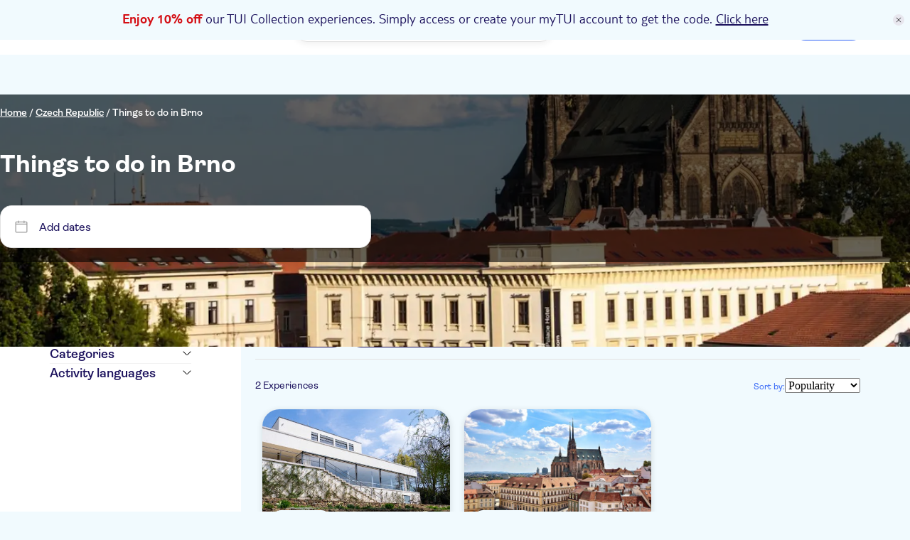

--- FILE ---
content_type: text/html;charset=utf-8
request_url: https://www.tuimusement.com/us/czech-republic/brno/d_463-c_46/
body_size: 368861
content:
<!DOCTYPE html><html  lang="en-US"><head><meta charset="utf-8"><meta name="viewport" content="width=device-width, initial-scale=1"><title>Things to do in Brno: Attractions and Tours | TUI Musement</title><script src="https://mwa.tui.com/customer/mwa/auth-i11n-layer/1.1.2/mm.js"></script><style>.wrapper[data-v-abe1044f]{padding-top:var(--tui-header-height-mobile)}@media(min-width:1025px){.wrapper[data-v-abe1044f]{padding-top:var(--tui-header-height-desktop)}}</style><style>.app-promo-banner{align-items:center;background:rgb(var(--tui-tertiary-10));color:rgb(var(--tui-secondary));display:flex;flex-direction:row;justify-content:center;position:sticky;top:0;width:100%;z-index:100}@media(min-width:1025px){.app-promo-banner{align-items:center}.app-promo-banner__icon{align-self:center;display:flex;margin-top:var(--tui-spacing-unit)}}.app-promo-banner__icon{display:none;height:var(--tui-spacing-2xs)}.app-promo-banner__container{align-items:center;display:flex;flex:1;flex-direction:row;justify-content:center;min-height:var(--tui-spacing-sm)}.app-promo-banner__content{align-items:center;display:flex;flex-direction:column;padding:var(--tui-spacing-4xs) var(--tui-spacing-6xs)}@media(min-width:1025px){.app-promo-banner__content{padding:var(--tui-spacing-6xs) calc(var(--tui-spacing-unit)*5) var(--tui-spacing-6xs) var(--tui-spacing-4xs)}}.app-promo-banner__content--title{font-family:var(--tui-font-secondary);font-size:20px;font-weight:300;line-height:24px}@media(min-width:1025px){.app-promo-banner__content--title{text-align:justify}}.app-promo-banner__content--title{text-align:center}.app-promo-banner__content--subtitle{font-family:var(--tui-font-primary);font-size:12px;font-weight:400;line-height:normal;text-transform:lowercase}@media(min-width:1025px){.app-promo-banner__content--subtitle{display:flex}}.app-promo-banner__content--subtitle{display:none}.app-promo-banner__red{color:rgb(var(--tui-error));font-weight:700}.app-promo-banner__close{align-items:center;background:rgb(var(--tui-secondary-10));border-radius:50%;cursor:pointer;display:flex;height:var(--tui-spacing-4xs);justify-content:center;margin-right:var(--tui-spacing-6xs);transition:all .2s ease;width:var(--tui-spacing-4xs)}.app-promo-banner__close svg{width:var(--tui-spacing-6xs)}.app-promo-banner__close:hover,.app-promo-banner__close:hover svg{transform:scale(1.3)}.app-promo-banner a{color:rgb(var(--tui-secondary));text-decoration:underline}</style><style>.tui-app-banner[data-v-7d01d249]{background-color:rgb(var(--tui-error));display:flex;min-height:80px;padding:var(--tui-spacing-4xs);position:fixed;right:0;top:0;width:100%;z-index:500}.tui-app-banner__icon[data-v-7d01d249]{display:flex;height:17px;margin-right:14px;margin-top:3px;width:17px}.tui-app-banner__msg[data-v-7d01d249]{display:flex;flex-direction:column;max-width:65%}.tui-app-banner__msg-row[data-v-7d01d249]:first-of-type{margin-bottom:3px}.tui-app-banner__msg-link[data-v-7d01d249],.tui-app-banner__msg-text[data-v-7d01d249]{color:rgb(var(--tui-neutral-0));font-family:var(--tui-font-secondary);font-size:16px;font-weight:300;font-weight:400;line-height:20px}.tui-app-banner__msg-link[data-v-7d01d249]{cursor:pointer;padding-left:var(--tui-spacing-unit);text-decoration:underline}@media(min-width:768px){.tui-app-banner[data-v-7d01d249]{align-items:center;min-height:60px}.tui-app-banner__icon[data-v-7d01d249]{margin-top:0}.tui-app-banner__msg[data-v-7d01d249]{flex-direction:row;max-width:100%}.tui-app-banner__msg-row[data-v-7d01d249]:first-of-type{margin-bottom:0;margin-right:8px}.tui-app-banner__msg-link[data-v-7d01d249],.tui-app-banner__msg-text[data-v-7d01d249]{font-family:var(--tui-font-secondary);font-size:18px;font-weight:300;font-weight:400;line-height:22px}}.animation-enter-active[data-v-7d01d249],.animation-leave-active[data-v-7d01d249]{transition:transform 1s}.animation-enter[data-v-7d01d249]{transform:translateY(-100%)}.animation-enter-to[data-v-7d01d249],.animation-leave[data-v-7d01d249]{transform:translateY(0)}.animation-leave-to[data-v-7d01d249]{transform:translateY(-100%)}</style><style>.header-wrapper[data-v-40eb0a84]{background-color:rgb(var(--tui-neutral-0));left:0;position:fixed;top:var(--body-promo-banner-margin);width:100%;z-index:50}.header-wrapper__header[data-v-40eb0a84]{align-items:center;display:flex;height:var(--tui-header-height-mobile);justify-content:space-between;padding:0 15px}@media(min-width:1025px){.header-wrapper__header[data-v-40eb0a84]{height:var(--tui-header-height-desktop);padding:15px var(--tui-spacing-m)}}@media(min-width:1441px){.header-wrapper__header[data-v-40eb0a84]{margin:0 auto;max-width:1300px}}.header-wrapper__searchbar-desktop[data-v-40eb0a84]{display:none}@media(min-width:1025px){.header-wrapper__searchbar-desktop--visible[data-v-40eb0a84]{display:flex}}.header-wrapper__searchbar-mobile[data-v-40eb0a84]{display:flex}@media(min-width:1025px){.header-wrapper__searchbar-mobile[data-v-40eb0a84]{display:none}}.header-wrapper__menu[data-v-40eb0a84]{align-items:center;display:flex;height:100%;justify-content:flex-end}.header-wrapper__navigation[data-v-40eb0a84]{display:none}@media(min-width:1025px){.header-wrapper__navigation[data-v-40eb0a84]{display:block;padding:0 10px}}.header-wrapper__cart[data-v-40eb0a84]{align-items:center;display:flex;margin:0 0 0 var(--tui-spacing-4xs)}@media(min-width:1025px){.header-wrapper__cart[data-v-40eb0a84]{margin:0}}.header-wrapper__mobile-menu[data-v-40eb0a84]{align-items:center;display:flex}@media(min-width:1025px){.header-wrapper__mobile-menu[data-v-40eb0a84]{display:none}}.header-wrapper__my-tui-cta-box[data-v-40eb0a84]{align-items:center;display:flex;padding:0 0 0 var(--tui-spacing-4xs)}@media(min-width:1025px){.header-wrapper__my-tui-cta-box[data-v-40eb0a84]{padding:0 0 0 var(--tui-spacing-5xs)}}.header-wrapper__separator[data-v-40eb0a84]{background-color:rgb(var(--tui-secondary));display:none;height:var(--tui-spacing-4xs);width:2px}@media(min-width:1025px){.header-wrapper__separator[data-v-40eb0a84]{display:block}}.header-wrapper__icon[data-v-40eb0a84]{cursor:pointer;filter:brightness(0) saturate(100%) invert(14%) sepia(26%) saturate(4865%) hue-rotate(233deg) brightness(84%) contrast(114%);width:20px}.header-wrapper__logo-wrapper[data-v-40eb0a84]{left:50%;position:absolute;transform:translate(-50%)}@media(min-width:1025px){.header-wrapper__logo-wrapper[data-v-40eb0a84]{position:static;transform:none}}.header-wrapper__logo[data-v-40eb0a84]{cursor:pointer;display:flex;flex:1;height:var(--tui-spacing-xs);justify-content:center;position:relative}@media(min-width:1025px){.header-wrapper__logo[data-v-40eb0a84]{flex:none;height:35px;justify-content:flex-start;margin-right:30px}}</style><style>.tui-icon[data-v-9ab024f1]{height:100%;width:100%}.tui-icon--hidden[data-v-9ab024f1]{visibility:hidden}</style><style>.tui-logo__svg[data-v-4fa496e2]{height:100%;width:auto}.tui-logo__logo-svg[data-v-4fa496e2]{fill:rgb(var(--tui-error))}.tui-logo__experiences-logo-svg[data-v-4fa496e2]{fill:rgb(var(--tui-secondary))}</style><style>.tui-menu-navigation__nav[data-v-8453a2e2]{display:block}@media(min-width:1025px){.tui-menu-navigation__nav[data-v-8453a2e2]{display:flex;height:100%}}.tui-menu-navigation__item[data-v-8453a2e2]{align-items:center;border-left:2px solid transparent;cursor:pointer;display:flex;font-family:var(--tui-font-primary);font-size:16px;font-weight:600;height:50px;justify-content:space-between;line-height:normal;padding:10px 35px;text-decoration:none}@media(min-width:1025px){.tui-menu-navigation__item[data-v-8453a2e2]{border-left:none;height:22px;padding:0 10px}}.tui-menu-navigation__item--active[data-v-8453a2e2]{background-color:rgb(var(--tui-tertiary-40),.4);border-left-color:rgb(var(--tui-secondary))}.tui-menu-navigation__icon[data-v-8453a2e2]{display:flex;filter:brightness(0) saturate(100%) invert(14%) sepia(26%) saturate(4865%) hue-rotate(233deg) brightness(84%) contrast(114%);height:22px;width:22px}@media(min-width:1025px){.tui-menu-navigation__icon[data-v-8453a2e2]{display:none}}.tui-menu-navigation__label-text[data-v-8453a2e2]{color:rgb(var(--tui-secondary));flex:1}@media(min-width:1025px){.tui-menu-navigation__label-text[data-v-8453a2e2]:hover{text-decoration:underline}}.tui-menu-navigation__label-text-suffix[data-v-8453a2e2]{background-color:rgb(var(--tui-error));border-radius:var(--tui-border-radius-xs);color:rgb(var(--tui-neutral-0));display:inline-block;font-size:14px;margin-left:var(--tui-spacing-unit);padding:var(--tui-spacing-unit) var(--tui-spacing-6xs)}@media(min-width:1025px){.tui-menu-navigation__label-text-suffix[data-v-8453a2e2]:hover{text-decoration:underline}.tui-menu-navigation__label-wrapper[data-v-8453a2e2]{align-items:center;display:flex;gap:var(--tui-spacing-6xs);width:100%}}.tui-menu-navigation__label-icon[data-v-8453a2e2]{display:none}@media(min-width:1025px){.tui-menu-navigation__label-icon[data-v-8453a2e2]{display:block;fill:rgb(var(--tui-secondary));height:22px;width:22px}}</style><style>.tui-cart[data-v-f98b04c0]{border-radius:var(--tui-border-radius-3xl);display:flex;font-family:var(--tui-font-primary);font-size:16px;font-weight:600;gap:var(--tui-spacing-unit);line-height:normal;position:relative;text-decoration:none}.tui-cart__icon[data-v-f98b04c0]{fill:rgb(var(--tui-secondary));height:22px;width:22px}.tui-cart__icon-no-stroke[data-v-f98b04c0]{display:block}@media(min-width:1025px){.tui-cart__icon-no-stroke[data-v-f98b04c0]{display:none}}.tui-cart__icon-stroke[data-v-f98b04c0]{display:none}@media(min-width:1025px){.tui-cart__icon-stroke[data-v-f98b04c0]{display:block}}.tui-cart__badge[data-v-f98b04c0]{align-items:center;background-color:rgb(var(--tui-error));border-radius:var(--tui-border-radius-3xl);display:flex;height:18px;justify-content:center;padding:var(--tui-spacing-unit);position:absolute;right:-4px;top:-4px;width:18px}.tui-cart__badge-number[data-v-f98b04c0]{color:rgb(var(--tui-neutral-0));font-family:var(--tui-font-primary);font-size:12px;font-weight:400;line-height:normal;text-transform:uppercase}.tui-cart__label[data-v-f98b04c0]{display:none}@media(min-width:1025px){.tui-cart__label[data-v-f98b04c0]{display:block}}.tui-cart--has-item[data-v-f98b04c0]{background-color:rgb(var(--tui-tertiary-10));cursor:pointer;padding:var(--tui-spacing-6xs)}@media(min-width:1025px){.tui-cart--has-item[data-v-f98b04c0]{padding:var(--tui-spacing-6xs) var(--tui-spacing-4xs)}.tui-cart--has-item[data-v-f98b04c0]:hover{text-decoration:underline}}.tui-cart--active[data-v-f98b04c0]{background-color:rgb(var(--tui-tertiary-40));padding:var(--tui-spacing-6xs)}@media(min-width:1025px){.tui-cart--active[data-v-f98b04c0]{padding:var(--tui-spacing-6xs) var(--tui-spacing-4xs)}}</style><style>.MyTuiCta__content[data-v-066ff622]{align-items:center;cursor:pointer;display:flex;gap:10px;position:relative}.MyTuiCta__content-notification[data-v-066ff622]{display:flex;position:absolute;right:-.1rem;top:-.3rem}@media(min-width:1025px){.MyTuiCta__content-notification[data-v-066ff622]{right:.2rem;top:-.4rem}}.MyTuiCta__content-logged[data-v-066ff622]:hover{text-decoration:underline;text-decoration-color:rgb(var(--tui-primary))}.MyTuiCta__content-avatar[data-v-066ff622]{font-size:14px;font-weight:600;height:32px!important;min-width:32px!important;width:32px!important}.MyTuiCta__content-userIcon[data-v-066ff622]{border-radius:50%;box-sizing:content-box;height:22px;padding:5px;stroke-width:.3px;width:22px}.MyTuiCta__content-userIcon-logged[data-v-066ff622]{display:none;fill:rgb(var(--tui-primary));stroke:rgb(var(--tui-primary))}.MyTuiCta__content-userIcon-unlogged[data-v-066ff622]{background-color:rgb(var(--tui-primary));display:block;fill:rgb(var(--tui-neutral-0));stroke:rgb(var(--tui-neutral-0))}@media(min-width:1025px){.MyTuiCta__content-userIcon[data-v-066ff622]{border-radius:none;box-sizing:border-box;padding:0}.MyTuiCta__content-userIcon-unlogged[data-v-066ff622]{background-color:transparent}}.MyTuiCta__content-label[data-v-066ff622]{display:none;font-family:var(--tui-font-primary);font-size:16px;font-weight:600}.MyTuiCta__content-label-logged[data-v-066ff622]{color:rgb(var(--tui-primary))}.MyTuiCta__content-label-unlogged[data-v-066ff622]{color:rgb(var(--tui-neutral-0))}@media(min-width:1025px){.MyTuiCta__content[data-v-066ff622]{margin-left:12px}.MyTuiCta__content-unlogged[data-v-066ff622]{background-color:rgb(var(--tui-primary));border-radius:100px;padding:7px 16px}.MyTuiCta__content-unlogged[data-v-066ff622]:hover{background-color:rgb(var(--tui-primary-110))}.MyTuiCta__content-userIcon-unlogged[data-v-066ff622]{fill:rgb(var(--tui-neutral-0));stroke:rgb(var(--tui-neutral-0))}.MyTuiCta__content-label[data-v-066ff622]{display:block}}.MyTuiCta__auth-banner[data-v-066ff622]{display:none;position:relative}@media(min-width:1025px){.MyTuiCta__auth-banner[data-v-066ff622]{display:block}}.MyTuiCta__logout-dropdown[data-v-066ff622]{display:none;position:relative}@media(min-width:1025px){.MyTuiCta__logout-dropdown[data-v-066ff622]{display:block}}</style><style>.session-expired-modal[data-v-520760c0]{align-items:center;background-color:rgba(var(--tui-primary-120),.6);display:flex;height:100vh;left:0;padding:20px;position:absolute;top:0;width:100%;z-index:5}.session-expired-modal-container[data-v-520760c0]{background-color:rgb(var(--tui-neutral-0));border-radius:24px;box-shadow:0 10px 20px 4px #00000026,0 -4px 10px 4px #0000000d;display:flex;flex-direction:column;margin:auto;padding:24px;width:100%;z-index:10}.session-expired-modal-content[data-v-520760c0]{align-items:center;color:rgb(var(--tui-neutral-120));display:flex;flex-direction:column;font-weight:700;font-weight:400;gap:var(--tui-spacing-4xs);justify-content:center;margin-top:16px}.session-expired-modal-content[data-v-520760c0],.session-expired-modal-title[data-v-520760c0]{font-family:var(--tui-font-primary);font-size:20px;line-height:24px}.session-expired-modal-title[data-v-520760c0]{color:rgb(var(--tui-neutral));font-weight:700}.session-expired-modal-actions[data-v-520760c0]{align-items:center;display:flex;flex-direction:column-reverse;gap:var(--tui-spacing-6xs);margin-top:40px}.session-expired-modal-actions>div[data-v-520760c0]{width:100%}.session-expired-modal-actions>div>button[data-v-520760c0]{border-radius:var(--tui-border-radius-s);font-family:var(--tui-font-primary);font-size:18px;font-weight:700;font-weight:400;line-height:21px}.session-expired-modal-close-icon[data-v-520760c0]{color:rgb(var(--tui-neutral));cursor:pointer;margin:auto 0 auto auto;right:25px;top:25px;width:24px}@media(min-width:768px){.session-expired-modal-container[data-v-520760c0]{width:335px}}@media(min-width:1025px){.session-expired-modal-container[data-v-520760c0]{width:478px}.session-expired-modal-actions[data-v-520760c0]{flex-direction:row;gap:var(--tui-spacing-4xs)}}</style><style>.notification-dot[data-v-2194203f]{align-items:center;height:1rem;justify-content:center;width:1rem}.notification-dot__first[data-v-2194203f]{background-color:rgb(var(--tui-error));border-radius:50%;height:.625rem;position:absolute;width:.625rem;z-index:3}.notification-dot__second[data-v-2194203f]{background:radial-gradient(50% 50% at 50% 50%,#d40e141a 0,#ff00004d);z-index:1}.notification-dot__second[data-v-2194203f],.notification-dot__third[data-v-2194203f]{animation:pulse-animation-2194203f 1.2s ease-out infinite;border-radius:50%;height:.625rem;opacity:1;position:absolute;width:.625rem}.notification-dot__third[data-v-2194203f]{animation-delay:.6s;background:radial-gradient(circle,#ff00001a,#ff00004d);z-index:2}@keyframes pulse-animation-2194203f{0%{height:.625rem;opacity:1;width:.625rem}50%{height:1rem;opacity:1;width:1rem}to{height:1rem;opacity:0;width:1rem}}</style><style>@media(min-width:1025px){.account-drawer-menu[data-v-b16f4951]{display:none}}.account-drawer-menu__profile[data-v-b16f4951]{display:flex;gap:var(--tui-spacing-3xs);margin-bottom:var(--tui-spacing-6xs);padding-bottom:var(--tui-spacing-6xs)}.account-drawer-menu__profile--avatar[data-v-b16f4951]{font-size:24px;font-weight:600}.account-drawer-menu__profile--content[data-v-b16f4951]{display:flex;flex-direction:column}.account-drawer-menu__profile--content--welcome[data-v-b16f4951]{font-size:16px;font-weight:700;margin-bottom:var(--tui-spacing-6xs)}.account-drawer-menu__profile--content--name[data-v-b16f4951]{color:rgb(var(--tui-primary));font-size:var(--tui-spacing-3xs);font-weight:700;margin-bottom:10px}.account-drawer-menu__profile--content--email[data-v-b16f4951]{align-items:center;display:flex;font-size:12px;font-weight:400;gap:var(--tui-spacing-6xs)}.account-drawer-menu__profile--content--email svg[data-v-b16f4951]{fill:rgb(var(--tui-secondary));height:var(--tui-spacing-3xs);width:var(--tui-spacing-3xs)}.account-drawer-menu__item[data-v-b16f4951]{align-items:center;cursor:pointer;display:flex;flex-direction:row;font-size:16px;font-weight:600;gap:12px;margin-bottom:16px;padding:16px var(--tui-spacing-6xs)}.account-drawer-menu__item-gotoaccount[data-v-b16f4951]{gap:8px;width:100%}.account-drawer-menu__item svg[data-v-b16f4951]{fill:rgb(var(--tui-secondary));height:var(--tui-spacing-3xs);width:var(--tui-spacing-3xs)}.account-drawer-menu__item[data-v-b16f4951]:hover{background-color:rgb(var(--tui-neutral-20))}.account-drawer-menu__item[data-v-b16f4951]:active{background-color:rgb(var(--tui-neutral-40))}.account-drawer-menu__separator[data-v-b16f4951]{background-color:rgb(var(--tui-line-40));height:1.5px;margin:32px 0;width:100%}</style><style>.drawer-menu[data-v-a307c0ed]{color:rgb(var(--tui-secondary));font-family:var(--tui-font-primary)}@media(min-width:1025px){.drawer-menu[data-v-a307c0ed]{display:none}}.drawer-menu__window[data-v-a307c0ed]{background-color:rgb(var(--tui-neutral-0));border-top:1px solid rgb(var(--tui-line-40));border-top-left-radius:16px;border-top-right-radius:16px;bottom:-150vh;box-sizing:border-box;left:0;padding:0 16px 40px;position:fixed;transition:all .6s cubic-bezier(.65,0,.35,1);width:100%;z-index:10}.drawer-menu__window.show[data-v-a307c0ed]{bottom:-40px}.drawer-menu__drag-element[data-v-a307c0ed]{align-items:center;display:flex;justify-content:center;margin-bottom:30px;padding:10px 0 32px;width:100%}.drawer-menu__drag-element--line[data-v-a307c0ed]{background-color:rgb(var(--tui-secondary-40));border-radius:120px;height:4px;width:64px}.overlay-enter-active[data-v-a307c0ed],.overlay-leave-active[data-v-a307c0ed]{transition:opacity .6s cubic-bezier(.65,0,.35,1)}.overlay-enter[data-v-a307c0ed],.overlay-leave-to[data-v-a307c0ed]{opacity:0}.overlay-enter-to[data-v-a307c0ed],.overlay-leave[data-v-a307c0ed]{opacity:1}</style><style>.user-avatar[data-v-9bcb7130]{align-items:center;background-color:rgb(var(--tui-primary-120));border-radius:50%;color:rgb(var(--tui-neutral-0));display:flex;font-family:var(--tui-font-primary);font-size:25px;font-size:14px;font-weight:700;height:60px;justify-content:center;line-height:29px;line-height:100%;min-width:60px;text-transform:uppercase;width:60px}@media(min-width:768px){.user-avatar[data-v-9bcb7130]{font-family:var(--tui-font-primary);font-size:35px;font-weight:700;line-height:38px}}</style><style>.header-auth-banner[data-v-99300f78]{position:absolute;right:0;z-index:200}.header-auth-banner__spacer[data-v-99300f78]{height:var(--tui-spacing-5xs);width:100%}.header-auth-banner__card[data-v-99300f78]{background-color:rgb(var(--tui-neutral-0));border:1px solid rgb(var(--tui-neutral-40));border-radius:var(--tui-spacing-5xs);box-shadow:0 2px 8px 3px #0000000d;overflow:hidden;width:19.938rem}.header-auth-banner__card--image-container[data-v-99300f78]{align-items:flex-end;background:linear-gradient(180deg,#cee8f6,#fff);display:flex;height:7.31rem;justify-content:center}.header-auth-banner__card--image-container--mask[data-v-99300f78]{align-items:flex-end;border-radius:50%;display:flex;height:6.875rem;justify-content:center;overflow:hidden;width:18.4375rem}.header-auth-banner__card--image-container--mask--image[data-v-99300f78]{height:5.7rem}.header-auth-banner__card--content[data-v-99300f78]{padding:var(--tui-spacing-3xs);text-align:center}.header-auth-banner__card--content--title[data-v-99300f78]{color:rgb(var(--tui-secondary));font-family:var(--tui-font-primary);font-size:18px;font-weight:700;line-height:21px;margin-bottom:var(--tui-spacing-4xs)}.header-auth-banner__card--content--subtitle[data-v-99300f78]{font-family:var(--tui-font-primary);font-size:14px;font-weight:600;line-height:normal;margin-bottom:var(--tui-spacing-3xs)}.header-auth-banner__card--content--btn[data-v-99300f78]{background-color:rgb(var(--tui-primary));border:none;border-radius:var(--tui-border-radius-3xl);color:rgb(var(--tui-neutral-0));cursor:pointer;font-family:var(--tui-font-primary);font-weight:600;height:100%;line-height:normal;overflow:hidden;padding:var(--tui-spacing-6xs) var(--tui-spacing-4xs);text-decoration:none;transition:all .2s ease;width:100%}.header-auth-banner__card--content--btn[data-v-99300f78]:hover{background-color:rgb(var(--tui-primary-110))}.header-auth-banner__card--content--footer[data-v-99300f78]{align-items:center;display:flex;font-family:var(--tui-font-primary);font-size:14px;font-weight:600;gap:var(--tui-spacing-6xs);justify-content:center;line-height:normal;margin-top:var(--tui-spacing-4xs)}.header-auth-banner__card--content--footer--link[data-v-99300f78]{color:rgb(var(--tui-primary));cursor:pointer;text-decoration:underline}.header-auth-banner__card--content--footer--link[data-v-99300f78]:hover{text-decoration:none}</style><style>.page-drawer[data-v-90097c92]{height:100vh;opacity:0;position:fixed;top:0;transition:all .6s cubic-bezier(.65,0,.35,1);visibility:hidden;width:100%;z-index:200}.page-drawer--show[data-v-90097c92]{opacity:1;visibility:visible}.page-drawer__mask[data-v-90097c92]{background-color:rgb(var(--tui-primary-120),.6);height:150vh;left:0;position:fixed;top:0;width:100%;z-index:1}.page-drawer__container[data-v-90097c92]{background:rgb(var(--tui-neutral-0));height:100%;overflow-y:auto;padding:24px 20px;position:fixed;right:0;top:0;width:100%;z-index:5}@media(min-width:768px){.page-drawer__container[data-v-90097c92]{padding:72px 55px;width:90%}}@media(min-width:1025px){.page-drawer__container[data-v-90097c92]{width:80%}}@media(min-width:1441px){.page-drawer__container[data-v-90097c92]{width:70%}}.page-drawer__container--icon[data-v-90097c92]{align-items:center;cursor:pointer;display:flex;justify-content:center;padding:1.5px;position:absolute;right:20px;top:24px}@media(min-width:768px){.page-drawer__container--icon[data-v-90097c92]{right:24px;top:24px}}.page-drawer__container--icon svg[data-v-90097c92]{height:15px;width:15px}.page-drawer__container--content[data-v-90097c92]{padding-top:30px}@media(min-width:768px){.page-drawer__container--content[data-v-90097c92]{padding-top:0}}</style><style>.tui-mobile-panel[data-v-256fb58e]{background-color:#fff;height:100%;left:0;overflow:hidden scroll;padding:var(--tui-spacing-4xs) 0;position:fixed;top:0;transition:top .3s ease;width:100%;z-index:200}@media(min-width:1025px){.tui-mobile-panel[data-v-256fb58e]{display:none}}.theme-02[data-v-256fb58e]{padding:0}.theme-03[data-v-256fb58e]{height:calc(100% - var(--body-promo-banner-margin) - var(--tui-header-height-mobile));top:calc(var(--body-promo-banner-margin) + var(--tui-header-height-mobile))}.theme-04[data-v-256fb58e]{animation:fade-out-256fb58e 1s;animation-delay:4s;background:rgb(var(--tui-neutral));color:#fff;padding:0;width:100vw}@keyframes fade-out-256fb58e{0%{opacity:1}to{opacity:0}}</style><style>.tui-affiliate-header[data-v-0c55c5b3]{background-color:rgb(var(--tui-tertiary),.75);color:rgb(var(--tui-primary-120));font-family:var(--tui-font-primary);font-size:12px;font-weight:400;left:0;line-height:normal;margin-top:var(--tui-spacing-sm);padding:2px var(--tui-spacing-4xs);position:fixed;text-transform:uppercase;width:100%;z-index:100}@media(min-width:768px){.tui-affiliate-header[data-v-0c55c5b3]{font-family:var(--tui-font-secondary);font-size:14px;font-weight:300;line-height:18px}}@media(min-width:1025px){.tui-affiliate-header[data-v-0c55c5b3]{margin-top:var(--tui-spacing-l);padding:2px var(--tui-spacing-2xs)}}</style><style>.tui-city-page__carousel[data-v-cd31164c],.tui-city-page__dynamic-footer[data-v-cd31164c],.tui-city-page__faqs[data-v-cd31164c],.tui-city-page__intro[data-v-cd31164c],.tui-city-page__main-content[data-v-cd31164c],.tui-city-page__search--loading[data-v-cd31164c],.tui-city-page__view-all-activities[data-v-cd31164c]{padding-inline:var(--tui-spacing-3xs)}@media(min-width:768px){.tui-city-page__carousel[data-v-cd31164c],.tui-city-page__dynamic-footer[data-v-cd31164c],.tui-city-page__faqs[data-v-cd31164c],.tui-city-page__intro[data-v-cd31164c],.tui-city-page__main-content[data-v-cd31164c],.tui-city-page__search--loading[data-v-cd31164c],.tui-city-page__view-all-activities[data-v-cd31164c]{padding-inline:var(--tui-spacing-2xs)}}@media(min-width:1441px){.tui-city-page__carousel[data-v-cd31164c],.tui-city-page__dynamic-footer[data-v-cd31164c],.tui-city-page__faqs[data-v-cd31164c],.tui-city-page__intro[data-v-cd31164c],.tui-city-page__main-content[data-v-cd31164c],.tui-city-page__search--loading[data-v-cd31164c],.tui-city-page__view-all-activities[data-v-cd31164c]{padding-inline:var(--tui-spacing-lm)}}.tui-city-page__intro[data-v-cd31164c]{padding-block:var(--tui-spacing-3xs)}@media(min-width:768px){.tui-city-page__intro[data-v-cd31164c]{padding-block:var(--tui-spacing-2xs)}}@media(min-width:1025px){.tui-city-page__intro[data-v-cd31164c]{padding-block:var(--tui-spacing-lm)}}.tui-city-page__view-all-activities--faqs[data-v-cd31164c],.tui-city-page__view-all-activities--intro[data-v-cd31164c]{margin-block:0;padding-bottom:var(--tui-spacing-2xs)}.tui-city-page[data-v-cd31164c]{background-color:rgb(var(--tui-tertiary-10))}.tui-city-page__search--loading[data-v-cd31164c]{margin:0 auto;max-width:1440px}.tui-city-page__breadcrumb--loading[data-v-cd31164c]{display:none}@media(min-width:1025px){.tui-city-page__breadcrumb--loading[data-v-cd31164c]{display:inherit}}.tui-city-page__search-title--loading[data-v-cd31164c]{height:30px;width:248px}@media(min-width:768px){.tui-city-page__search-title--loading[data-v-cd31164c]{width:472px}}@media(min-width:1025px){.tui-city-page__search-title--loading[data-v-cd31164c]{margin:var(--tui-spacing-3xs) var(--tui-spacing-l) var(--tui-spacing-4xs);width:769px}}@media(min-width:1441px){.tui-city-page__search-title--loading[data-v-cd31164c]{margin:var(--tui-spacing-3xs) var(--tui-spacing-m) var(--tui-spacing-4xs)}}.tui-city-page__banner[data-v-cd31164c]{height:100%;position:relative;width:100%;z-index:5}.tui-city-page__carousel[data-v-cd31164c]{background-color:rgb(var(--tui-tertiary-20));padding:20px}@media(min-width:1025px){.tui-city-page__carousel[data-v-cd31164c]{padding:35px 70px}}.tui-city-page__embedded-banner[data-v-cd31164c]{margin-top:var(--tui-spacing-3xs)}@media(min-width:768px){.tui-city-page__sidebar[data-v-cd31164c]{padding:35px 70px}}@media(min-width:1025px){.tui-city-page__sidebar[data-v-cd31164c]{background-color:rgb(var(--tui-neutral-0));height:100%;width:100%}}.tui-city-page__main-content[data-v-cd31164c]{margin:0;padding:20px}@media(min-width:1025px){.tui-city-page__main-content[data-v-cd31164c]{padding:35px 70px 35px 20px}}.tui-city-page__results-list-title[data-v-cd31164c]{color:rgb(var(--tui-neutral));font-family:var(--tui-font-primary);font-size:20px;font-weight:700;line-height:24px}@media(min-width:1025px){.tui-city-page__results-list-title[data-v-cd31164c]{font-family:var(--tui-font-primary);font-size:25px;font-weight:700;line-height:29px}}.tui-city-page__view-all-activities[data-v-cd31164c]{display:flex;font-family:var(--tui-font-primary);font-size:16px;font-weight:600;justify-content:center;line-height:normal;text-decoration:none;white-space:nowrap}.tui-city-page__view-all-activities--intro[data-v-cd31164c]{background-color:rgb(var(--tui-neutral-0));display:block}.tui-city-page__view-all-activities--faqs[data-v-cd31164c]{background-color:rgb(var(--tui-tertiary-20));display:block}.tui-city-page__view-all-activities[data-v-cd31164c] a{color:rgb(var(--tui-secondary));display:flex;gap:6px}.tui-city-page__view-all-activities[data-v-cd31164c] a :deep(img){filter:brightness(0) saturate(100%) invert(14%) sepia(26%) saturate(4865%) hue-rotate(233deg) brightness(84%) contrast(114%)}@media(min-width:768px){.tui-city-page__after-content--intro[data-v-cd31164c]{margin-top:var(--tui-spacing-unit)}}.tui-city-page__intro[data-v-cd31164c]{background-color:rgb(var(--tui-neutral-0));width:100%}@media(min-width:1025px){.tui-city-page__intro[data-v-cd31164c]{grid-area:after-content}}.tui-city-page__faqs[data-v-cd31164c]{background-color:rgb(var(--tui-tertiary-20));padding-block:var(--tui-spacing-3xs)}@media(min-width:1025px){.tui-city-page__faqs[data-v-cd31164c]{padding-block:var(--tui-spacing-2xs)}}</style><style>.tui-search-page-hero[data-v-1262c719]{display:grid;grid-template:"content" minmax(136px,min-content)/100%;height:100%;position:relative}.tui-search-page-hero__cover[data-v-1262c719]{grid-area:content;inset:0;position:absolute;z-index:1}.tui-search-page-hero__cover-overlay[data-v-1262c719]{align-items:center;background-color:rgb(var(--tui-neutral-120),.6)}.tui-search-page-hero__content[data-v-1262c719],.tui-search-page-hero__cover-overlay[data-v-1262c719]{display:flex;grid-area:content;height:100%;justify-content:center;width:100%;z-index:1}.tui-search-page-hero__content[data-v-1262c719]{flex-direction:column;padding-inline:20px}@media(min-width:768px){.tui-search-page-hero__content[data-v-1262c719]{justify-content:flex-start;padding-inline:70px}}.tui-search-page-hero__content--solid[data-v-1262c719]{background-color:rgb(var(--tui-neutral-0));z-index:auto}@media(min-width:1025px){.tui-search-page-hero__content--solid[data-v-1262c719]{background-color:rgb(var(--tui-secondary));border-radius:var(--tui-border-radius-m) var(--tui-border-radius-m) 0 0}}.tui-search-page-hero__breadcrumbs[data-v-1262c719]{margin-top:var(--tui-spacing-unit)}@media(min-width:768px){.tui-search-page-hero__breadcrumbs[data-v-1262c719]{margin-top:var(--tui-spacing-4xs)}}.tui-search-page-hero__breadcrumbs[data-v-1262c719]:empty{display:none}.tui-search-page-hero__title[data-v-1262c719]{color:rgb(var(--tui-neutral-120));font-family:var(--tui-font-primary);font-size:25px;font-weight:700;line-height:29px;margin-bottom:var(--tui-spacing-3xs);margin-top:8px}@media(min-width:768px){.tui-search-page-hero__title[data-v-1262c719]{margin-top:44px}}@media(min-width:1025px){.tui-search-page-hero__title[data-v-1262c719]{color:rgb(var(--tui-neutral-0));font-family:var(--tui-font-primary);font-size:35px;font-weight:700;line-height:38px}}.tui-search-page-hero__title--white[data-v-1262c719]{color:rgb(var(--tui-neutral-0))}.tui-search-page-hero__subtitle-wrapper[data-v-1262c719]{margin-top:var(--tui-spacing-6xs)}.tui-search-page-hero__subtitle-wrapper--variant[data-v-1262c719]{margin-block:20px}.tui-search-page-hero__subtitle[data-v-1262c719]{color:rgb(var(--tui-neutral));font-family:var(--tui-font-primary);font-size:16px;font-weight:600;line-height:19px}@media(min-width:1025px){.tui-search-page-hero__subtitle[data-v-1262c719]{color:rgb(var(--tui-neutral-0))}}.tui-search-page-hero__subtitle--variant[data-v-1262c719]{color:rgb(var(--tui-neutral-0));font-family:var(--tui-font-secondary);font-size:20px;font-weight:300;line-height:24px}.tui-search-page-hero__marker[data-v-1262c719]{color:rgb(var(--tui-neutral-0));display:inline-block;height:20px;width:15px}.tui-search-page-hero__filters-group[data-v-1262c719]{display:flex;flex-wrap:wrap;margin-bottom:20px}@media(min-width:768px){.tui-search-page-hero__filters-group[data-v-1262c719]{-moz-column-gap:20px;column-gap:20px;display:flex;flex-wrap:nowrap}}@media(min-width:1025px){.tui-search-page-hero__filters-group[data-v-1262c719]{z-index:10}}.tui-search-page-hero__search-bar[data-v-1262c719]{display:none}.tui-search-page-hero__search-bar[data-v-1262c719]:not(:empty){display:block;flex:1 0 100%;margin-top:var(--tui-spacing-5xs)}@media(min-width:768px){.tui-search-page-hero__search-bar[data-v-1262c719]{display:none}.tui-search-page-hero__search-bar[data-v-1262c719]:not(:empty){display:block;flex:1 0 auto;margin-top:var(--tui-spacing-4xs)}}.tui-search-page-hero__calendar[data-v-1262c719]{flex:1 0 100%;margin-top:var(--tui-spacing-5xs)}@media(min-width:768px){.tui-search-page-hero__calendar[data-v-1262c719]{flex:0 0 40.8%;margin-top:var(--tui-spacing-4xs)}}</style><style>.tui-hero-image[data-v-ec655b6f]{height:100%;-o-object-fit:cover;object-fit:cover;width:100%}</style><style>.tui-breadcrumb[data-v-be0e1c18]{align-items:center;display:grid;flex-wrap:nowrap;gap:var(--tui-spacing-unit);grid-template:"prev breadcrumb next" fit-content(100%)/16px 1fr 16px;justify-content:flex-start;width:100%}.tui-breadcrumb__crumbs[data-v-be0e1c18]{grid-area:1/prev/1/next;overflow:scroll;text-wrap:nowrap;-webkit-overflow-scrolling:touch;scrollbar-width:none}.tui-breadcrumb__crumbs[data-v-be0e1c18]::-webkit-scrollbar{display:none}.tui-breadcrumb__separator[data-v-be0e1c18]{color:rgb(var(--tui-neutral-120));font-family:var(--tui-font-primary);font-size:14px;font-weight:600;line-height:normal;-webkit-user-select:none;-moz-user-select:none;user-select:none}.tui-breadcrumb--light .tui-breadcrumb__separator[data-v-be0e1c18]{color:rgb(var(--tui-neutral-0))}.tui-breadcrumb__link[data-v-be0e1c18]{display:inline;font-family:var(--tui-font-primary);font-size:14px;font-weight:600;line-height:normal}.tui-breadcrumb__link[data-v-be0e1c18] a{color:rgb(var(--tui-neutral-120));cursor:default}.tui-breadcrumb--light .tui-breadcrumb__link[data-v-be0e1c18] a{color:rgb(var(--tui-neutral-0))}.tui-breadcrumb__link--button-small.tui-breadcrumb__link[data-v-be0e1c18] a{font-family:var(--tui-font-primary);font-size:14px;font-weight:600;line-height:normal;text-decoration:underline}.tui-breadcrumb__link--pointer.tui-breadcrumb__link[data-v-be0e1c18] a{cursor:pointer}.tui-breadcrumb__navigation[data-v-be0e1c18]{--arrow-size:16px;border:none;cursor:pointer;display:flex;height:var(--arrow-size);opacity:0;padding:var(--tui-spacing-unit);position:sticky;transition:opacity .2s linear;width:var(--arrow-size)}.tui-breadcrumb--dark .tui-breadcrumb__navigation[data-v-be0e1c18]{background-color:rgb(var(--tui-neutral-0));color:rgb(var(--tui-neutral-120))}.tui-breadcrumb--light .tui-breadcrumb__navigation[data-v-be0e1c18]{background-color:transparent;color:rgb(var(--tui-neutral-0))}.tui-breadcrumb--tertiary-dark .tui-breadcrumb__navigation[data-v-be0e1c18]{background-color:rgb(var(--tui-tertiary-10));color:rgb(var(--tui-neutral-120))}.tui-breadcrumb__navigation--prev[data-v-be0e1c18]{grid-area:prev;left:0}.tui-breadcrumb__navigation--next[data-v-be0e1c18]{grid-area:next;left:calc(100% - var(--arrow-size))}.tui-breadcrumb__navigation--visible[data-v-be0e1c18]{opacity:1}.tui-breadcrumb__navigation-icon[data-v-be0e1c18]{fill:currentcolor;height:100%;width:100%}</style><style>.automatic-faqs__section-title[data-v-6264440f]{font-family:var(--tui-font-primary);font-size:20px;font-weight:700;line-height:24px}@media(min-width:1025px){.automatic-faqs__section-title[data-v-6264440f]{font-family:var(--tui-font-primary);font-size:25px;font-weight:700;line-height:29px}}.automatic-faqs__grid[data-v-6264440f]{background-color:rgb(var(--tui-neutral-0));border-radius:var(--tui-border-radius-2xs);display:flex;flex-direction:column;margin-top:var(--tui-spacing-5xs);padding-inline:var(--tui-spacing-4xs)}@media(min-width:1025px){.automatic-faqs__grid[data-v-6264440f]{align-items:stretch;background-color:unset;border-radius:unset;flex-flow:row wrap;gap:var(--tui-spacing-6xs);justify-content:space-between;padding:0}}.automatic-faqs__faq-block[data-v-6264440f]{border-top:1px solid rgb(var(--tui-neutral-40));padding-block:var(--tui-spacing-4xs);width:100%}.automatic-faqs__faq-block[data-v-6264440f]:first-child{border-top:unset}.automatic-faqs__faq-block[data-v-6264440f]:empty{display:none}@media(min-width:1025px){.automatic-faqs__faq-block[data-v-6264440f]{background-color:rgb(var(--tui-neutral-0));border-radius:var(--tui-border-radius-2xs);border-top:unset;flex-grow:2;max-width:100%;padding:var(--tui-spacing-2xs);width:calc(50% - var(--tui-spacing-unit))}}.automatic-faqs__question[data-v-6264440f]{color:rgb(var(--tui-neutral-120));font-family:var(--tui-font-primary);font-size:16px;font-weight:600;line-height:19px;margin-bottom:var(--tui-spacing-unit)}@media(min-width:1025px){.automatic-faqs__question[data-v-6264440f]{font-family:var(--tui-font-primary);font-size:20px;font-weight:600;line-height:normal}}.automatic-faqs__answer[data-v-6264440f]{color:rgb(var(--tui-neutral));font-family:var(--tui-font-secondary);font-size:16px;font-weight:300;line-height:20px;margin-bottom:var(--tui-spacing-5xs)}.automatic-faqs__answer-list[data-v-6264440f]{list-style:none;margin:0;padding:0}.automatic-faqs__answer-list-item[data-v-6264440f]{border-right:1px solid rgb(var(--tui-neutral-40));color:rgb(var(--tui-primary));display:inline-block;font-family:var(--tui-font-primary);font-size:12px;font-weight:400;line-height:normal;margin-right:var(--tui-spacing-6xs);max-width:100%;overflow:hidden;padding-right:var(--tui-spacing-6xs);text-overflow:ellipsis;text-transform:lowercase;text-transform:none;white-space:nowrap}.automatic-faqs__answer-list-item[data-v-6264440f]:last-child{border:none;margin:0;padding:0}.automatic-faqs__link[data-v-6264440f]{color:rgb(var(--tui-primary));font-family:var(--tui-font-primary);font-size:12px;font-weight:400;line-height:normal;text-transform:lowercase;text-transform:none}</style><style>.tui-dynamic-footer[data-v-1996ecc8]{background-color:rgb(var(--tui-neutral-0));display:flex;flex-direction:column;gap:var(--tui-spacing-4xs);padding-block:var(--tui-spacing-2xs)}@media(min-width:1025px){.tui-dynamic-footer[data-v-1996ecc8]{gap:var(--tui-spacing-3xs);padding-block:var(--tui-spacing-m)}}.tui-dynamic-footer[data-v-1996ecc8]:empty{display:none}</style><style>.tui-read-more__title[data-v-b7229e7d]{color:rgb(var(--tui-neutral));font-family:var(--tui-font-primary);font-size:20px;font-weight:700;line-height:24px;margin:0 0 var(--tui-spacing-4xs) 0;max-width:100%}@media(min-width:1025px){.tui-read-more__title[data-v-b7229e7d]{font-family:var(--tui-font-primary);font-size:25px;font-weight:700;line-height:29px}}.tui-read-more__content[data-v-b7229e7d]{max-height:var(--max-height);overflow:hidden}.tui-read-more__content--collapsed[data-v-b7229e7d]{-webkit-mask-image:linear-gradient(to bottom,rgb(var(--tui-neutral-120)) 75%,rgb(var(--tui-neutral-120),0) 90%);mask-image:linear-gradient(to bottom,rgb(var(--tui-neutral-120)) 75%,rgb(var(--tui-neutral-120),0) 90%);position:relative}.tui-read-more__content--expanded[data-v-b7229e7d]{-webkit-mask-image:linear-gradient(to bottom,rgb(var(--tui-neutral-120)) 100%,rgb(var(--tui-neutral-120),0) 0);mask-image:linear-gradient(to bottom,rgb(var(--tui-neutral-120)) 100%,rgb(var(--tui-neutral-120),0) 0);max-height:none}.tui-read-more__toggle[data-v-b7229e7d]{background:none;border:none;color:rgb(var(--tui-primary));cursor:pointer;display:inline-block;font-family:var(--tui-font-primary);font-size:16px;font-weight:600;line-height:normal;margin-top:var(--tui-spacing-5xs);padding:0;text-decoration:underline}</style><style>.tui-link-list[data-v-261c6a82]{margin:0;padding:0}@media(min-width:1025px){.tui-link-list[data-v-261c6a82]{padding-left:var(--tui-spacing-2xs)}}.tui-link-list__link-item[data-v-261c6a82]{border-right:1px solid rgb(var(--tui-neutral-40));color:rgb(var(--tui-primary));display:inline-block;margin-right:var(--tui-spacing-4xs);max-width:100%;overflow:hidden;padding-right:var(--tui-spacing-4xs);text-overflow:ellipsis;white-space:nowrap}.tui-link-list__link-item[data-v-261c6a82]:last-child{border:none;margin:0;padding:0}.tui-link-list__link[data-v-261c6a82]{color:rgb(var(--tui-primary));font-family:var(--tui-font-primary);font-size:16px;font-weight:600;line-height:19px}</style><style>.tui-footer[data-v-80445246]{background-color:rgb(var(--tui-neutral-0));border-top:1px solid rgb(var(--tui-secondary-20));overflow:hidden}.tui-footer__top-section[data-v-80445246]{margin-bottom:44px;margin-top:7px;padding:0 15px}@media(min-width:768px){.tui-footer__top-section[data-v-80445246]{display:flex;margin:0;padding:24px 79px 46px 15px}}@media(min-width:1025px){.tui-footer__top-section[data-v-80445246]{padding:var(--tui-spacing-xs) var(--tui-spacing-lm)}}@media(min-width:1441px){.tui-footer__top-section[data-v-80445246]{margin:0 auto;max-width:1300px}}@media(min-width:768px){.tui-footer__top-section-link-group-wrapper-mobile[data-v-80445246]{flex:1;margin-right:95px}}@media(min-width:1025px){.tui-footer__top-section-link-group-wrapper-mobile[data-v-80445246]{display:none}}.tui-footer__top-section-link-group-wrapper-desktop[data-v-80445246]{display:none}@media(min-width:1025px){.tui-footer__top-section-link-group-wrapper-desktop[data-v-80445246]{display:flex;flex:3}}.tui-footer__top-section-link-group[data-v-80445246]{display:flex;flex-direction:column;padding:5px 0}@media(min-width:768px){.tui-footer__top-section-link-group[data-v-80445246]{flex:1;padding:0}}@media(min-width:1025px){.tui-footer__top-section-link-group[data-v-80445246]{max-width:300px}}.tui-footer__top-section-link-group-title[data-v-80445246]{color:rgb(var(--tui-neutral-120));font-family:var(--tui-font-primary);font-size:20px;font-weight:700;line-height:24px;padding:5px 0}@media(min-width:768px){.tui-footer__top-section-link-group-title[data-v-80445246]{margin-bottom:10px}}@media(min-width:1025px){.tui-footer__top-section-link-group-title[data-v-80445246]{font-family:var(--tui-font-primary);font-size:18px;font-weight:700;line-height:21px}}.tui-footer__top-section-link-group-link[data-v-80445246]{padding:5px 0}.tui-footer__top-section-link-group-link-text[data-v-80445246]{color:rgb(var(--tui-neutral));font-family:var(--tui-font-primary);font-size:18px;font-style:normal;font-weight:400;line-height:normal}@media(min-width:768px){.tui-footer__top-section-preferences[data-v-80445246]{flex:1}}.tui-footer__top-section-preferences-title[data-v-80445246]{color:rgb(var(--tui-neutral-120));display:block;font-family:var(--tui-font-primary);font-size:20px;font-weight:700;line-height:24px;margin-top:20px;padding:15px 0}@media(min-width:768px){.tui-footer__top-section-preferences-title[data-v-80445246]{display:block;margin-bottom:18px;margin-top:0;padding:0}}@media(min-width:1025px){.tui-footer__top-section-preferences-title[data-v-80445246]{font-family:var(--tui-font-primary);font-size:18px;font-weight:700;line-height:21px}}.tui-footer__top-section-preferences-dropdown[data-v-80445246]:first-of-type{margin-bottom:15px}.tui-footer__bottom-section[data-v-80445246]{margin-bottom:var(--tui-footer-bottom-spacing);padding:10px 15px}@media(min-width:1025px){.tui-footer__bottom-section[data-v-80445246]{border-bottom:none;display:flex;margin:0 60px;padding:20px 0 5px}}@media(min-width:1441px){.tui-footer__bottom-section[data-v-80445246]{margin:0 auto;max-width:1300px;padding-inline:var(--tui-spacing-lm)}}.tui-footer__bottom-section-description-wrapper[data-v-80445246]{border-bottom:1px solid rgb(var(--tui-neutral-40));border-top:1px solid rgb(var(--tui-neutral-40));padding-bottom:14px;padding-top:11px}@media(min-width:1025px){.tui-footer__bottom-section-description-wrapper[data-v-80445246]{border-bottom:0;flex:1}}.tui-footer__bottom-section-description[data-v-80445246]{display:flex;max-width:70%}@media(min-width:1025px){.tui-footer__bottom-section-description[data-v-80445246]{align-items:center;display:flex;flex:1;margin:0 80px 0 0;max-width:none}}.tui-footer__bottom-section-description-logo[data-v-80445246]{display:inline-block;height:18px;margin-right:5px;width:18px}@media(min-width:1025px){.tui-footer__bottom-section-description-logo[data-v-80445246]{height:19px;width:19px}}.tui-footer__bottom-section-description-text[data-v-80445246]{color:rgb(var(--tui-neutral-60));display:inline-block;font-family:var(--tui-font-secondary);font-size:16px;font-weight:300;line-height:20px}@media(min-width:1025px){.tui-footer__bottom-section-description-text[data-v-80445246]{font-family:var(--tui-font-primary);font-size:14px;font-weight:400;line-height:normal}}.tui-footer__bottom-section-link-group[data-v-80445246]{display:flex;flex-wrap:wrap;padding-bottom:9px;padding-top:5px}@media(min-width:768px){.tui-footer__bottom-section-link-group[data-v-80445246]{padding-top:10px}}@media(min-width:1025px){.tui-footer__bottom-section-link-group[data-v-80445246]{border-top:1px solid rgb(var(--tui-neutral-40));flex-wrap:nowrap}}.tui-footer__bottom-section-link-group-link[data-v-80445246]{margin-right:42px}@media(min-width:1025px){.tui-footer__bottom-section-link-group-link[data-v-80445246]{padding:5px 0}.tui-footer__bottom-section-link-group-link[data-v-80445246]:last-of-type{margin-right:0}}.tui-footer__bottom-section-link-group-link-text[data-v-80445246]{color:rgb(var(--tui-neutral-60));font-family:var(--tui-font-primary);font-size:14px;font-weight:400;line-height:normal}</style><style>.tui-accordion[data-v-0be34b1f]{display:flex;flex-direction:column}.tui-accordion__title[data-v-0be34b1f]{align-items:center;border-bottom:.5px solid rgb(var(--tui-neutral-10));cursor:pointer;display:flex;flex:1}.tui-accordion__title.help-centre[data-v-0be34b1f]{border-bottom:0;color:rgb(var(--tui-primary));font-family:var(--tui-font-primary);font-size:18px;font-weight:700;line-height:21px;padding-bottom:var(--tui-spacing-5xs)}.tui-accordion__title.light[data-v-0be34b1f]{background-color:rgb(var(--tui-tertiary-10));border-radius:var(--tui-border-radius-2xs)}.tui-accordion__title-label[data-v-0be34b1f]{color:rgb(var(--tui-neutral-120));flex:1;font-family:var(--tui-font-primary);font-size:20px;font-weight:700;line-height:24px;padding:var(--tui-spacing-5xs) 0}@media(min-width:1025px){.tui-accordion__title-label[data-v-0be34b1f]{font-family:var(--tui-font-primary);font-size:18px;font-weight:700;line-height:21px}}.tui-accordion__title-label.help-centre[data-v-0be34b1f]{align-items:center;display:flex;font-family:var(--tui-font-primary);font-size:18px;font-weight:700;line-height:21px;padding:0}.tui-accordion__title-icon[data-v-0be34b1f]{height:24px;margin-right:var(--tui-spacing-5xs);width:24px}.tui-accordion__icons[data-v-0be34b1f]{display:flex;padding-left:var(--tui-spacing-unit);place-content:center center}.tui-accordion__icon[data-v-0be34b1f]{filter:brightness(0) saturate(100%) invert(47%) sepia(13%) saturate(971%) hue-rotate(208deg) brightness(93%) contrast(90%);height:10px;width:10px}.tui-accordion__icon.help[data-v-0be34b1f]{height:16px;width:16px}.tui-accordion__icon img[data-v-0be34b1f]{display:block}.tui-accordion.is-open .tui-accordion__title[data-v-0be34b1f]{border-bottom:0}.tui-accordion.tui-accordion--theme-02[data-v-0be34b1f]{border-radius:var(--tui-border-radius-2xs)}.tui-accordion.tui-accordion--theme-02 .tui-accordion__title[data-v-0be34b1f]{border:0;padding:0 var(--tui-spacing-4xs)}.tui-accordion.tui-accordion--theme-02 .tui-accordion__title-label[data-v-0be34b1f]{color:rgb(var(--tui-neutral));font-family:var(--tui-font-primary);font-size:18px;font-weight:700;line-height:21px}.tui-accordion.tui-accordion--theme-02 .tui-accordion__content[data-v-0be34b1f]{border-bottom:0}.animation-enter-active[data-v-0be34b1f],.animation-leave-active[data-v-0be34b1f]{transition:all .2s ease-in-out}.animation-enter[data-v-0be34b1f],.animation-leave-to[data-v-0be34b1f]{max-height:0;overflow:hidden}.animation-enter-to[data-v-0be34b1f],.animation-leave[data-v-0be34b1f]{max-height:75vh;overflow:hidden}</style><style>.tui-dropdown[data-v-e83e3cd1]{display:flex;flex-direction:column}.tui-dropdown--label-left[data-v-e83e3cd1]{flex-direction:row}.tui-dropdown__label[data-v-e83e3cd1]{align-items:center;color:rgb(var(--tui-neutral));display:flex;font-family:var(--tui-font-primary);font-size:16px;font-weight:600;line-height:19px;margin-bottom:var(--tui-spacing-unit);white-space:nowrap}.tui-dropdown__label--label-left[data-v-e83e3cd1]{margin-bottom:0;margin-right:var(--tui-spacing-6xs)}.tui-dropdown__select[data-v-e83e3cd1]{background-color:rgb(var(--tui-neutral-0));border:1px solid rgb(var(--tui-neutral-40));border-radius:var(--tui-border-radius-xs);color:rgb(var(--tui-neutral-60));font-family:var(--tui-font-primary);font-size:16px;font-style:normal;font-weight:400;height:40px;line-height:normal;min-width:220px;width:100%}.tui-dropdown__select[data-v-e83e3cd1]:focus{outline:none}</style><link rel="stylesheet" href="/_nuxt/entry.DsjF5707.css" crossorigin><link rel="stylesheet" href="/_nuxt/Logo.B3yF0Zeg.css" crossorigin><link rel="stylesheet" href="/_nuxt/add-autocomplete-suggestion-urls.De4NJKRA.css" crossorigin><link rel="stylesheet" href="/_nuxt/times.BaTMl8wF.css" crossorigin><link rel="stylesheet" href="/_nuxt/email-tui.B2d-lZaj.css" crossorigin><link rel="stylesheet" href="/_nuxt/Skeleton.KJL7wycO.css" crossorigin><link rel="stylesheet" href="/_nuxt/Footer.PvfpZK8a.css" crossorigin><link rel="stylesheet" href="/_nuxt/Accordion.JmYd-Y6j.css" crossorigin><link rel="stylesheet" href="/_nuxt/useSEOItemListSchema.vaH5Du5n.css" crossorigin><link rel="stylesheet" href="/_nuxt/Overlay.t1xgfSDJ.css" crossorigin><link rel="stylesheet" href="/_nuxt/ReadMore.Ds5jxLrI.css" crossorigin><link rel="stylesheet" href="/_nuxt/TitleLoading.Duc8-ajB.css" crossorigin><link rel="stylesheet" href="/_nuxt/img.BURz4QYD.css" crossorigin><link rel="stylesheet" href="/_nuxt/Carousel.D-J6EsoC.css" crossorigin><link rel="stylesheet" href="/_nuxt/Carousel.DFfcY-02.css" crossorigin><link rel="stylesheet" href="/_nuxt/search-component-tracking.DcBBsFZV.css" crossorigin><link rel="stylesheet" href="/_nuxt/Loading.C_HF_-6M.css" crossorigin><link rel="stylesheet" href="/_nuxt/Breadcrumb.-DPAicZ-.css" crossorigin><link rel="stylesheet" href="/_nuxt/useSEOTwitterCard.Cb1ugCLT.css" crossorigin><link rel="stylesheet" href="/_nuxt/EmbeddedAuthenticationBanner.ehNGFy04.css" crossorigin><link rel="stylesheet" href="/_nuxt/TextButton.C5_tW3Vd.css" crossorigin><link rel="preload" as="font" crossorigin="anonymous" type="font/woff" href="https://assets.musement.com/fonts/TUITypeLt.woff"><link rel="preload" as="font" crossorigin="anonymous" type="font/woff" href="https://assets.musement.com/fonts/TUIType.woff"><link rel="preload" as="font" crossorigin="anonymous" type="font/woff" href="https://assets.musement.com/fonts/TUITypeLtBd.woff"><link rel="preload" href="https://images.musement.com/cover/0001/56/st-peter-and-paul-cathedral-in-brno-jpg_header-55206.jpeg?h=200&q=30&w=320&auto=format&fit=crop" as="image" media="(max-width:320px)"><link rel="preload" href="https://images.musement.com/cover/0001/56/st-peter-and-paul-cathedral-in-brno-jpg_header-55206.jpeg?h=268.75&q=30&w=430&auto=format&fit=crop" as="image" media="(min-width:320.1px) and (max-width:430px)"><link rel="preload" as="image" href="https://images.musement.com/cover/0001/56/st-peter-and-paul-cathedral-in-brno-jpg_header-55206.jpeg?h=400&q=30&w=1024&auto=format&fit=crop" media="(min-width:430.1px) and (max-width:1024px)"><link rel="preload" href="https://images.musement.com/cover/0001/56/st-peter-and-paul-cathedral-in-brno-jpg_header-55206.jpeg?h=400&q=30&w=1441&auto=format&fit=crop" as="image" media="(min-width:1024.1px) and (max-width:1441px)"><link rel="preload" href="https://images.musement.com/cover/0001/56/st-peter-and-paul-cathedral-in-brno-jpg_header-55206.jpeg?h=600&q=30&w=1680&auto=format&fit=crop" as="image" media="(min-width:1441.1px) and (max-width:1680px)"><link rel="modulepreload" as="script" crossorigin href="/_nuxt/Dm8cOhq-.js"><link rel="modulepreload" as="script" crossorigin href="/_nuxt/FA34vIr2.js"><link rel="modulepreload" as="script" crossorigin href="/_nuxt/BNfg6skh.js"><link rel="modulepreload" as="script" crossorigin href="/_nuxt/22Qfintm.js"><link rel="modulepreload" as="script" crossorigin href="/_nuxt/CQkmADNp.js"><link rel="modulepreload" as="script" crossorigin href="/_nuxt/Dp-FNywQ.js"><link rel="modulepreload" as="script" crossorigin href="/_nuxt/BWAa8fGF.js"><link rel="modulepreload" as="script" crossorigin href="/_nuxt/BdiNtGXI.js"><link rel="modulepreload" as="script" crossorigin href="/_nuxt/DlFIdwYA.js"><link rel="modulepreload" as="script" crossorigin href="/_nuxt/DpX2jVL7.js"><link rel="modulepreload" as="script" crossorigin href="/_nuxt/DQmjMogU.js"><link rel="modulepreload" as="script" crossorigin href="/_nuxt/BzBxVGgN.js"><link rel="modulepreload" as="script" crossorigin href="/_nuxt/7rrWVyGZ.js"><link rel="modulepreload" as="script" crossorigin href="/_nuxt/DZUGHVcz.js"><link rel="modulepreload" as="script" crossorigin href="/_nuxt/Dto2xpoj.js"><link rel="modulepreload" as="script" crossorigin href="/_nuxt/D6fNL45z.js"><link rel="modulepreload" as="script" crossorigin href="/_nuxt/B93LyIxe.js"><link rel="modulepreload" as="script" crossorigin href="/_nuxt/DooAmFpF.js"><link rel="modulepreload" as="script" crossorigin href="/_nuxt/CISaO69V.js"><link rel="modulepreload" as="script" crossorigin href="/_nuxt/lWV0MsA8.js"><link rel="modulepreload" as="script" crossorigin href="/_nuxt/Dct5fsQ5.js"><link rel="modulepreload" as="script" crossorigin href="/_nuxt/DmvghosN.js"><link rel="modulepreload" as="script" crossorigin href="/_nuxt/BfFdzaLS.js"><link rel="modulepreload" as="script" crossorigin href="/_nuxt/D_PK8W4A.js"><link rel="modulepreload" as="script" crossorigin href="/_nuxt/C8tpY0Ep.js"><link rel="modulepreload" as="script" crossorigin href="/_nuxt/DesnNJGd.js"><link rel="modulepreload" as="script" crossorigin href="/_nuxt/DdsAvxGO.js"><link rel="modulepreload" as="script" crossorigin href="/_nuxt/CqrWErvc.js"><link rel="modulepreload" as="script" crossorigin href="/_nuxt/DoNfmFSt.js"><link rel="modulepreload" as="script" crossorigin href="/_nuxt/CyrnIqQQ.js"><link rel="modulepreload" as="script" crossorigin href="/_nuxt/DKsLuEq-.js"><link rel="modulepreload" as="script" crossorigin href="/_nuxt/BTVhtBmc.js"><link rel="modulepreload" as="script" crossorigin href="/_nuxt/CRUcgV5H.js"><link rel="modulepreload" as="script" crossorigin href="/_nuxt/CRQLQLfB.js"><link rel="modulepreload" as="script" crossorigin href="/_nuxt/DkDMk_O2.js"><link rel="modulepreload" as="script" crossorigin href="/_nuxt/DuDa9e5z.js"><link rel="modulepreload" as="script" crossorigin href="/_nuxt/V2WJZjCQ.js"><link rel="modulepreload" as="script" crossorigin href="/_nuxt/CLPnnsb9.js"><link rel="modulepreload" as="script" crossorigin href="/_nuxt/CR6jQUF4.js"><link rel="modulepreload" as="script" crossorigin href="/_nuxt/jx_Qakz6.js"><link rel="modulepreload" as="script" crossorigin href="/_nuxt/DNRzFoyQ.js"><link rel="modulepreload" as="script" crossorigin href="/_nuxt/DSXBT5Ua.js"><link rel="modulepreload" as="script" crossorigin href="/_nuxt/fpJ9wulR.js"><link rel="modulepreload" as="script" crossorigin href="/_nuxt/gYPLCMMj.js"><link rel="modulepreload" as="script" crossorigin href="/_nuxt/CniiLcpd.js"><link rel="modulepreload" as="script" crossorigin href="/_nuxt/D4ZYYjmm.js"><link rel="modulepreload" as="script" crossorigin href="/_nuxt/D6KeCVnF.js"><link rel="modulepreload" as="script" crossorigin href="/_nuxt/DPqH3XJB.js"><link rel="preload" as="fetch" fetchpriority="low" crossorigin="anonymous" href="/_nuxt/builds/meta/49267de1-816a-475d-822c-50a0e9ed7267.json"><script type="module" src="/_nuxt/Dm8cOhq-.js" crossorigin></script><meta name="apple-mobile-web-app-status-bar-style" content="default"><meta name="google-site-verification" content="MupYGYh7gAJzruuQp1wHVmvmjPlk6MohZ62gl11u5aI"><meta name="facebook-domain-verification" content="j7rtilbhgcufbe9068q463cy6gbfo7"><link rel="icon" type="image/x-icon" href="/favicon.ico"><link rel="apple-touch-icon" href="/icon_192.png"><meta name="description" content="Discover top things to do in Brno, explore ticket options for the most popular attractions and book your tours with local guides in advance."><link rel="canonical" href="https://www.tuimusement.com/us/czech-republic/brno/d_463-c_46/"><link rel="alternate" hreflang="en" href="https://www.tuimusement.com/us/czech-republic/brno/d_463-c_46/"><link rel="alternate" hreflang="en-gb" href="https://www.tuimusement.com/uk/czech-republic/brno/d_463-c_46/"><link rel="alternate" hreflang="it" href="https://www.tuimusement.com/it/repubblica-ceca/brno/d_463-c_46/"><link rel="alternate" hreflang="fr" href="https://www.tuimusement.com/fr/republique-tcheque/brno/d_463-c_46/"><link rel="alternate" hreflang="es" href="https://www.tuimusement.com/es/republica-checa/brno/d_463-c_46/"><link rel="alternate" hreflang="de" href="https://www.tuimusement.com/de/tschechien/brno/d_463-c_46/"><link rel="alternate" hreflang="pt" href="https://www.tuimusement.com/pt/republica-checa/brno/d_463-c_46/"><link rel="alternate" hreflang="nl" href="https://www.tuimusement.com/nl/tsjechie/brno/d_463-c_46/"><link rel="alternate" hreflang="pl" href="https://www.tuimusement.com/pl/czechy/brno/d_463-c_46/"><link rel="alternate" hreflang="da" href="https://www.tuimusement.com/dk/tjekkiet/brno/d_463-c_46/"><link rel="alternate" hreflang="fi" href="https://www.tuimusement.com/fi/tsekin-tasavalta/brno/d_463-c_46/"><link rel="alternate" hreflang="no" href="https://www.tuimusement.com/no/tsjekkisk-republikk/brno/d_463-c_46/"><link rel="alternate" hreflang="sv" href="https://www.tuimusement.com/se/tjeckien/brno/d_463-c_46/"><link rel="alternate" hreflang="pt-br" href="https://www.tuimusement.com/br/republica-checa/brno/d_463-c_46/"><meta name="og:type" content="website"><meta name="og:site_name" content="TUI Musement"><meta name="og:url" content="https://www.tuimusement.com/us/czech-republic/brno/d_463-c_46/"><meta name="og:title" content="Things to do in Brno: Attractions and Tours"><meta name="og:description" content="Discover top things to do in Brno, explore ticket options for the most popular attractions and book your tours with local guides in advance."><meta name="og:image" content="https://images.musement.com/cover/0001/56/st-peter-and-paul-cathedral-in-brno-jpg_header-55206.jpeg?w=1200&h=630&q=95&fit=crop"><meta name="og:image:type" content="image/jpeg"><meta name="og:image:width" content="1200"><meta name="og:image:height" content="630"><script type="application/ld+json" data-hid="ldjson-company">{"@context":"http://schema.org/","@type":"Organization","name":"TUI Musement","url":"https://www.tuimusement.com/us/","logo":"https://tui-b2c-static.imgix.net/images/tuimm_logo.svg","sameAs":["https://www.facebook.com/people/TUI-Musement/100084564800945/","https://www.instagram.com/tui_musement/","https://www.pinterest.com/tuimusement/","https://www.youtube.com/@tuimusement","https://tiktok.com/@tui_musement"]}</script><script type="application/ld+json" data-hid="ldjson-breadcrumb">{"@context":"http://schema.org/","@type":"BreadcrumbList","itemListElement":[{"@type":"ListItem","position":1,"item":{"@id":"https://www.tuimusement.com/us/","name":"TUI Musement","image":"https://tui-b2c-static.imgix.net/images/homepage-hero.jpg"}},{"@type":"ListItem","position":2,"item":{"@id":"https://www.tuimusement.com/us/czech-republic/c_46/","name":"Czech Republic"}},{"@type":"ListItem","position":3,"item":{"@id":"https://www.tuimusement.com/us/czech-republic/brno/d_463-c_46/","name":"Brno","image":"https://images.musement.com/cover/0001/56/st-peter-and-paul-cathedral-in-brno-jpg_header-55206.jpeg"}}]}</script><meta name="twitter:card" content="summary_large_image"><meta name="twitter:title" content="Things to do in Brno: Attractions and Tours"><meta name="twitter:description" content="Discover top things to do in Brno, explore ticket options for the most popular attractions and book your tours with local guides in advance."><meta name="twitter:image" content="https://images.musement.com/cover/0001/56/st-peter-and-paul-cathedral-in-brno-jpg_header-55206.jpeg?w=1200&h=630&q=95&fit=crop"><script type="application/ld+json" data-hid="ldjson-faqs">{"@context":"http://schema.org/","@type":"FAQPage","mainEntity":[{"@type":"Question","name":"What places can I explore near Brno?","acceptedAnswer":{"@type":"Answer","text":"Here are some of our favorite places to visit near Brno:\u003Cul>\u003Cli>\u003Ca href='https://www.tuimusement.com/us/czech-republic/cesky-krumlov/d_6781-c_46/'>Český Krumlov\u003C/a>\u003C/li>\u003Cli>\u003Ca href='https://www.tuimusement.com/us/czech-republic/prague/d_70-c_46/'>Prague\u003C/a>\u003C/li>\u003Cli>\u003Ca href='https://www.tuimusement.com/us/austria/vienna/d_82-c_10/'>Vienna\u003C/a>\u003C/li>\u003Cli>\u003Ca href='https://www.tuimusement.com/us/austria/krems-an-der-donau/d_5346-c_10/'>Krems an der Donau\u003C/a>\u003C/li>\u003Cli>\u003Ca href='https://www.tuimusement.com/us/slovakia/bratislava/d_5336-c_156/'>Bratislava\u003C/a>\u003C/li>\u003C/ul>"}}]}</script><script type="application/ld+json" data-hid="ldjson-item-list">{"@context":"http://schema.org/","@type":"ItemList","itemListElement":[{"@type":"ListItem","position":1,"item":{"@type":"Event","url":"https://www.tuimusement.com/us/czech-republic/brno/3-hour-themed-walking-tour-of-brno/e_yerr7-d_463-c_46/","name":"3-hour themed walking tour of Brno","image":"https://images.musement.com/cover/0128/71/thumb_12770736_cover_header.jpeg?w=540","startDate":"01/01/2026","location":{"@type":"Place","name":"Brno","address":{"@type":"PostalAddress","addressLocality":"Brno","addressCountry":{"@type":"Country","name":"Czech Republic"}}},"offers":{"@type":"Offer","priceCurrency":"USD","price":18}}},{"@type":"ListItem","position":2,"item":{"@type":"Event","url":"https://www.tuimusement.com/us/czech-republic/brno/brno-historic-downtown-2-hour-walking-tour/e_q0vvg-d_463-c_46/","name":"Brno historic downtown 2-hour walking tour","image":"https://images.musement.com/cover/0128/71/thumb_12770707_cover_header.jpeg?w=540","startDate":"01/01/2026","location":{"@type":"Place","name":"Brno","address":{"@type":"PostalAddress","addressLocality":"Brno","addressCountry":{"@type":"Country","name":"Czech Republic"}}},"aggregateRating":{"@type":"AggregateRating","ratingValue":5,"ratingCount":1},"offers":{"@type":"Offer","priceCurrency":"USD","price":35}}}]}</script></head><body  class="tui-page layout-default"><div id="__nuxt"><div data-v-abe1044f><div class="app-promo-banner" data-test-id="app-promo-banner" data-v-abe1044f><div class="app-promo-banner__container"><svg xmlns="http://www.w3.org/2000/svg" class="tc-svg-icon app-promo-banner__icon" viewBox="0 0 24 24"><path d="M12.006 23a.58.58 0 0 1-.41-.17l-8.044-8.043a4.99 4.99 0 0 1 0-7.047 4.99 4.99 0 0 1 7.046 0l1.407 1.407 1.408-1.407a4.99 4.99 0 0 1 7.046 0 4.95 4.95 0 0 1 1.46 3.524 4.95 4.95 0 0 1-1.46 3.523l-1.818 1.818-6.225 6.225a.58.58 0 0 1-.41.17M7.076 7.444c-.98 0-1.958.372-2.703 1.117a3.826 3.826 0 0 0 0 5.404l7.633 7.633 7.633-7.633a3.8 3.8 0 0 0 1.12-2.702c0-1.02-.398-1.98-1.12-2.702a3.826 3.826 0 0 0-5.404 0l-1.817 1.818a.58.58 0 0 1-.822 0L9.778 8.56a3.8 3.8 0 0 0-2.702-1.118M12 5.074a.58.58 0 0 1-.58-.581V1.58a.58.58 0 0 1 1.16 0v2.913c0 .32-.26.58-.58.58m1.84 0a.58.58 0 0 1-.46-.934l1.075-1.405a.58.58 0 1 1 .922.707l-1.076 1.404a.58.58 0 0 1-.46.227m-3.675 0a.58.58 0 0 1-.462-.228L8.63 3.442a.581.581 0 0 1 .922-.706l1.074 1.404a.581.581 0 0 1-.46.933z"></path></svg><div class="app-promo-banner__content"><span data-test-id="app-promo-title" class="app-promo-banner__content--title"><span class='app-promo-banner__red'>Enjoy 10% off</span> our TUI Collection experiences. Simply access or create your myTUI account to get the code. <a href='https://www.tuimusement.com/us/?promo=true&ca_content=ca_registration' target="_blank"> Click here </a></span><span data-test-id="app-promo-subtitle" class="app-promo-banner__content--subtitle">Valid until 28.02.2026</span></div></div><div data-test-id="app-promo-close-btn" class="app-promo-banner__close"><svg xmlns="http://www.w3.org/2000/svg" class="tc-svg-icon" viewBox="0 0 24 24"><path d="M21.181 21.999c-.21 0-.42-.08-.58-.24L2.24 3.396a.818.818 0 1 1 1.158-1.157L21.76 20.603a.817.817 0 0 1-.58 1.395l.002.001Z"></path><path d="M2.82 21.999a.816.816 0 0 1-.58-1.395L20.602 2.24a.819.819 0 0 1 1.159 1.156L3.399 21.76a.82.82 0 0 1-.58.24z"></path></svg></div></div><div data-v-abe1044f data-v-7d01d249><!----></div><div data-v-abe1044f data-v-40eb0a84><div class="header-wrapper" data-v-40eb0a84><header id="appHeader" class="header-wrapper__header" data-tuiactivitycomp-header data-v-40eb0a84><div class="header-wrapper__mobile-menu" data-v-40eb0a84><div class="header-wrapper__icon" data-v-40eb0a84 data-v-9ab024f1><img onerror="this.setAttribute(&#39;data-error&#39;, 1)" alt="Menu" loading="eager" data-nuxt-img srcset="https://tui-b2c-static.imgix.net/icons/menu.svg 1x, https://tui-b2c-static.imgix.net/icons/menu.svg 2x" class="tui-icon" title src="https://tui-b2c-static.imgix.net/icons/menu.svg" data-v-9ab024f1></div></div><div class="tui-ilink header-wrapper__logo-wrapper" data-v-40eb0a84><a href="/us/" class="" aria-label="Tui Musement"><!--[--><div class="tui-logo header-wrapper__logo" data-v-40eb0a84 data-v-4fa496e2><svg class="tui-logo__svg" title="TUI Musement Logo" xmlns="http://www.w3.org/2000/svg" viewBox="0 0 310 70" data-v-4fa496e2><path class="tui-logo__logo-svg" d="M4.23538 19.6138H24.9176c2.0028 0 3.556.6539 4.1691 3.5145.654 3.1876.4088 5.4352-3.1881 5.6804l-6.499.4496c4.7822 30.1594 32.6991 39.9673 47.8633 7.5194 2.5342-5.3944 3.3517-6.3343 6.0903-5.6804 3.7195.9399 4.2508 2.8606 2.4524 8.255-13.1205 40.049-57.3052 44.0539-65.97049-9.3993l-5.27274.4087C.270613 30.6477.107117 27.0515.107117 25.049c0-4.0049 1.471463-5.4352 4.128263-5.4352ZM79.3616.243156c4.2509 0 7.6843 3.432774 7.6843 7.682874 0 4.25007-3.4334 7.68287-7.6843 7.68287-4.2509 0-7.6843-3.4328-7.6843-7.68287 0-4.2501 3.4334-7.682874 7.6843-7.682874Z" data-v-4fa496e2></path><path class="tui-logo__experiences-logo-svg" d="M134.419 49.1602c0 .3678-.082.6539-.245.8173-.123.0818-.246.1226-.45.2044-.204.0817-.531.1226-1.022.1226-.49 0-.817-.0409-.981-.1226-.163-.0818-.327-.1226-.409-.2044-.163-.1634-.245-.4495-.245-.8173V35.6334c0-1.8798-.368-3.3101-1.063-4.3318-.694-1.0217-1.962-1.5121-3.76-1.5121-.817 0-1.594.2044-2.33.613-.736.4087-1.389.8991-1.921 1.553-.572.6129-.981 1.3485-1.308 2.125-.327.8173-.449 1.5938-.449 2.452v12.6277c0 .3678-.082.6539-.246.8173-.122.0818-.245.1226-.449.2044-.205.0817-.532.1226-1.022.1226-.491 0-.818-.0409-.981-.1226-.164-.0818-.327-.1226-.409-.2044-.163-.1634-.245-.4495-.245-.8173V35.6334c0-1.8798-.368-3.3101-1.104-4.3318-.735-1.0217-1.962-1.5121-3.76-1.5121-.858 0-1.676.2044-2.412.613-.735.4087-1.348.8991-1.88 1.553-.531.6129-.981 1.3485-1.267 2.125-.327.8173-.45 1.5938-.45 2.452v12.6277c0 .3678-.081.6539-.245.8173-.122.0818-.245.1226-.449.2044-.205.0817-.532.1226-1.022.1226-.491 0-.818-.0409-.981-.1226-.164-.0818-.327-.1226-.409-.2044-.163-.1634-.245-.4495-.245-.8173V28.727c0-.4495.122-.7765.327-.9808.122-.1226.49-.286 1.103-.4495.532-.1226.9-.1635 1.145-.1635.327 0 .531.0409.613.1635.123.1226.204.3678.204.7356v2.4928c.695-1.0216 1.594-1.8798 2.739-2.5746 1.144-.6947 2.493-1.0216 4.006-1.0216 1.757 0 3.188.3678 4.25 1.1442 1.063.7765 1.881 1.7982 2.453 3.1059.858-1.3895 1.962-2.452 3.27-3.1876 1.308-.7356 2.738-1.1034 4.21-1.1034 1.349 0 2.534.2044 3.474.613.981.4087 1.758.9808 2.33 1.7164.572.7356 1.022 1.5938 1.308 2.5746.286.9808.409 2.0433.409 3.1876v14.1806h-.082ZM159.679 49.1602c0 .3678-.082.6539-.245.8173-.082.0818-.164.1226-.327.2044-.123.0817-.45.1226-.94.1226-.491 0-.818-.0409-.981-.1226-.164-.0818-.287-.1226-.368-.2044-.164-.1634-.246-.4495-.246-.8173v-2.4929c-1.839 2.6564-4.414 3.9641-7.684 3.9641-1.39 0-2.575-.2043-3.638-.613-1.021-.4087-1.88-.9808-2.534-1.7573-.654-.7356-1.144-1.6346-1.471-2.6563-.327-1.0216-.45-2.1659-.45-3.3919V28.3183c0-.3678.082-.6538.245-.8173.123-.0817.246-.1226.45-.2043.204-.0817.531-.1226 1.022-.1226.49 0 .817.0409.981.1226.163.0817.327.1226.409.2043.163.1635.245.4495.245.8173v13.2816c0 4.0458 1.839 6.0891 5.518 6.0891.899 0 1.757-.2043 2.534-.5721.817-.3678 1.512-.8991 2.125-1.5529.613-.6539 1.104-1.3895 1.431-2.2068.327-.8174.531-1.7164.531-2.6155V28.3183c0-.3678.082-.6538.246-.8173.122-.0817.245-.1226.449-.2043.205-.0817.532-.1226 1.022-.1226.491 0 .817.0409.981.1226.163.0817.327.1226.409.2043.163.1635.245.4495.245.8173v20.8419h.041ZM181.546 43.7658c0 2.166-.776 3.8823-2.37 5.0675-1.594 1.1851-3.679 1.7572-6.254 1.7572-2.044 0-3.679-.2043-4.905-.613-1.226-.4086-2.125-.7764-2.616-1.0216-.49-.2452-.817-.4496-.94-.613-.122-.1635-.204-.327-.204-.4904 0-.1635 0-.327.041-.4496.041-.1226.122-.3269.245-.613.163-.286.327-.5312.45-.6947.122-.2043.327-.286.613-.286s.572.0817.899.2451c.327.1635.613.2861.94.4496.368.1634 1.022.4086 1.962.7356.94.3269 2.084.4495 3.392.4495.654 0 1.308-.0409 1.962-.1635.654-.1226 1.186-.286 1.676-.5721.491-.2861.859-.6539 1.186-1.1034.286-.4495.449-1.0625.449-1.7572 0-1.226-.409-2.0842-1.185-2.6563-.818-.5722-2.003-1.0217-3.638-1.3486l-2.044-.4087c-.899-.1635-1.757-.4087-2.534-.7356-.817-.3269-1.512-.6947-2.084-1.1851-.573-.4495-1.063-1.0625-1.431-1.7573-.368-.6947-.531-1.512-.531-2.4928 0-2.0842.735-3.7189 2.207-4.904 1.471-1.1851 3.433-1.7572 5.927-1.7572 1.226 0 2.288.0817 3.269.2452.941.1634 1.922.4495 2.903.8173.49.1635.817.3269 1.021.4904.205.1634.286.3269.286.4904 0 .1226 0 .286-.04.4495-.041.1635-.123.4087-.205.6947-.082.1635-.163.3678-.327.613-.122.2452-.368.327-.613.327-.286 0-.572-.0818-.899-.2044-.327-.1226-.695-.286-1.185-.4086-.409-.1226-.981-.2861-1.758-.4496-.736-.1634-1.635-.2452-2.616-.2452-1.349 0-2.452.2861-3.311.8582-.858.5722-1.308 1.4712-1.308 2.6972 0 1.0625.45 1.8799 1.308 2.3703.899.4904 1.962.899 3.27 1.1851l2.166.4495c1.022.2044 2.003.4495 2.821.7765.858.3269 1.594.6947 2.166 1.1851.613.4904 1.063 1.1034 1.39 1.839.286.7765.449 1.6755.449 2.738ZM204.395 38.1671c0 .94-.572 1.3895-1.758 1.3895h-14.265c.164 2.4111.9 4.291 2.167 5.6804 1.267 1.3895 2.902 2.0842 4.864 2.0842.899 0 1.635-.0409 2.207-.1635.572-.1226 1.144-.2452 1.757-.4086.45-.1635.9-.3678 1.308-.5721.409-.2044.777-.327 1.022-.327.327 0 .695.2861.981.8991.123.286.245.4904.327.6947.082.1635.123.3678.123.5313 0 .1634-.041.3269-.164.5312-.122.1635-.449.4087-.981.6948-.735.3678-1.635.7356-2.738 1.0216-1.104.2861-2.412.4496-3.965.4496s-2.984-.2861-4.251-.8174c-1.267-.5721-2.371-1.3486-3.27-2.4111-.94-1.0216-1.635-2.2885-2.125-3.7597-.491-1.4712-.736-3.1058-.736-4.9448 0-1.7981.245-3.4328.736-4.904.49-1.4712 1.185-2.6972 2.044-3.7188.899-1.0217 1.921-1.7981 3.147-2.3703 1.226-.5721 2.534-.8173 4.005-.8173 3.066 0 5.396.9808 7.072 2.9832 1.635 1.9616 2.493 4.6997 2.493 8.255Zm-3.72-1.3485c-.081-2.2477-.654-4.0049-1.716-5.2718-1.063-1.2669-2.494-1.8799-4.251-1.8799-1.799 0-3.229.613-4.292 1.8799-1.063 1.2669-1.758 3.0241-2.044 5.3126h12.303v-.0408ZM241.59 49.1602c0 .3678-.082.6539-.245.8173-.123.0818-.245.1226-.45.2044-.204.0817-.531.1226-1.022.1226-.49 0-.817-.0409-.98-.1226-.164-.0818-.327-.1226-.409-.2044-.164-.1634-.245-.4495-.245-.8173V35.6334c0-1.8798-.368-3.3101-1.063-4.3318-.695-1.0217-1.962-1.5121-3.761-1.5121-.817 0-1.594.2044-2.329.613-.736.4087-1.39.8991-1.921 1.553-.573.6129-.981 1.3485-1.308 2.125-.327.8173-.45 1.5938-.45 2.452v12.6277c0 .3678-.082.6539-.245.8173-.123.0818-.246.1226-.45.2044-.204.0817-.531.1226-1.022.1226-.49 0-.817-.0409-.981-.1226-.163-.0818-.327-.1226-.408-.2044-.164-.1634-.246-.4495-.246-.8173V35.6334c0-1.8798-.368-3.3101-1.103-4.3318-.736-1.0217-1.962-1.5121-3.761-1.5121-.858 0-1.676.2044-2.411.613-.736.4087-1.349.8991-1.88 1.553-.532.6129-.981 1.3485-1.268 2.125-.327.8173-.449 1.5938-.449 2.452v12.6277c0 .3678-.082.6539-.245.8173-.123.0818-.246.1226-.45.2044-.204.0817-.531.1226-1.022.1226-.49 0-.817-.0409-.981-.1226-.163-.0818-.327-.1226-.409-.2044-.163-.1634-.245-.4495-.245-.8173V28.727c0-.4495.123-.7765.327-.9808.123-.1226.491-.286 1.104-.4495.531-.1226.899-.1635 1.144-.1635.327 0 .532.0409.613.1635.123.1226.205.3678.205.7356v2.4928c.695-1.0216 1.594-1.8798 2.738-2.5746 1.145-.6947 2.494-1.0216 4.006-1.0216 1.757 0 3.188.3678 4.251 1.1442 1.062.7765 1.88 1.7982 2.452 3.1059.859-1.3895 1.962-2.452 3.27-3.1876 1.308-.7356 2.739-1.1034 4.21-1.1034 1.349 0 2.534.2044 3.474.613.981.4087 1.758.9808 2.33 1.7164.572.7356 1.022 1.5938 1.308 2.5746.286.9808.409 2.0433.409 3.1876v14.1806h-.082ZM266.442 38.1671c0 .94-.573 1.3895-1.758 1.3895h-14.265c.163 2.4111.899 4.291 2.166 5.6804 1.267 1.3895 2.902 2.0842 4.864 2.0842.9 0 1.635-.0409 2.207-.1635.573-.1226 1.145-.2452 1.758-.4086.45-.1635.899-.3678 1.308-.5721.409-.2044.777-.327 1.022-.327.327 0 .695.2861.981.8991.122.286.245.4904.327.6947.082.1635.122.3678.122.5313 0 .1634-.04.3269-.163.5312-.123.1635-.45.4087-.981.6948-.736.3678-1.635.7356-2.739 1.0216-1.103.2861-2.411.4496-3.964.4496-1.554 0-2.984-.2861-4.251-.8174-1.267-.5721-2.371-1.3486-3.27-2.4111-.94-1.0216-1.635-2.2885-2.126-3.7597-.49-1.4712-.735-3.1058-.735-4.9448 0-1.7981.245-3.4328.735-4.904.491-1.4712 1.186-2.6972 2.044-3.7188.899-1.0217 1.921-1.7981 3.147-2.3703 1.227-.5721 2.535-.8173 4.006-.8173 3.066 0 5.395.9808 7.071 2.9832 1.635 1.9616 2.494 4.6997 2.494 8.255Zm-3.72-1.3485c-.082-2.2477-.654-4.0049-1.717-5.2718-1.062-1.2669-2.493-1.8799-4.251-1.8799-1.798 0-3.229.613-4.291 1.8799-1.063 1.2669-1.758 3.0241-2.044 5.3126h12.303v-.0408ZM290.639 49.1602c0 .3678-.082.6539-.245.8173-.123.0818-.246.1226-.45.2044-.204.0817-.531.1226-1.022.1226-.49 0-.817-.0409-.981-.1226-.163-.0818-.327-.1226-.409-.2044-.163-.1634-.245-.4495-.245-.8173V35.8786c0-4.0457-1.839-6.0891-5.518-6.0891-.899 0-1.757.2044-2.575.5722-.817.3678-1.512.899-2.125 1.5529-.572.6539-1.063 1.3894-1.39 2.2068-.327.8173-.531 1.7164-.531 2.6154v12.4234c0 .3678-.082.6539-.246.8173-.122.0818-.245.1226-.449.2044-.205.0817-.532.1226-1.022.1226-.491 0-.818-.0409-.981-.1226-.164-.0818-.327-.1226-.409-.2044-.163-.1634-.245-.4495-.245-.8173V28.727c0-.4904.123-.8173.327-1.0216.082-.0818.204-.1226.409-.2044.204-.0817.408-.1226.695-.2043.531-.1226.899-.1635 1.144-.1635.327 0 .531.0409.613.1635.123.1226.205.3678.205.7356v2.6154c.694-1.0625 1.675-1.9616 2.983-2.6563 1.308-.6947 2.78-1.0216 4.456-1.0216 1.389 0 2.575.2043 3.637.613 1.022.4086 1.881.9807 2.535 1.7572.654.7356 1.144 1.6347 1.471 2.6563.327 1.0217.45 2.1659.45 3.3919v13.772h-.082ZM309.727 48.5063c0 .2861-.123.4904-.327.6539-.245.1635-.49.2861-.736.4495-.368.2044-.94.4087-1.635.6539-.695.2452-1.594.3269-2.697.3269-1.022 0-1.881-.1226-2.616-.4086-.736-.2861-1.308-.613-1.717-.9808-.572-.5313-1.022-1.1852-1.267-2.0434-.245-.8581-.368-1.9615-.368-3.3101V30.3208h-3.311c-.286 0-.449-.0409-.572-.1635-.123-.1226-.163-.286-.163-.5721 0-.1226 0-.3269.04-.5721 0-.2452.041-.4496.123-.613.082-.1635.123-.3269.204-.4904.082-.1635.123-.2861.205-.3269.122-.1226.327-.1635.613-.1635h2.861v-5.9256c0-.4904.123-.8174.327-1.0217.082-.0817.204-.1226.409-.2043.204-.0818.409-.1226.695-.2044.531-.1226.899-.1634 1.144-.1634.327 0 .531.0408.613.1634.123.1226.205.3678.205.7356v6.6204h6.294c.286 0 .45.0409.572.1635.123.1226.164.286.164.5721 0 .1226 0 .3269-.041.5721 0 .2452-.041.4495-.123.613-.122.4495-.286.7356-.408.8173-.082.0818-.164.1226-.246.1226-.081 0-.204.0409-.408.0409h-5.845v13.8946c0 1.0625.245 1.9207.735 2.5337.491.613 1.227.899 2.167.899.695 0 1.267-.0817 1.716-.2043.45-.1226.818-.2861 1.104-.4495.45-.2452.777-.3678.94-.3678.123 0 .286.0408.45.1634.163.1226.327.327.49.6948.164.286.286.4904.327.613.082.0817.082.2452.082.4086Z" data-v-4fa496e2></path></svg></div><!--]--></a></div><div class="header-wrapper__menu" data-v-40eb0a84><div class="_basicSearchbar_18hnz_40 header-wrapper__searchbar-desktop header-wrapper__searchbar-desktop--visible" data-v-40eb0a84><div data-outside-click-ref="text-searchbar" class="" data-test-id="search-component-search-bar"><div class="_searchDesktop_i1e2p_5"><div class="_mainSearchWrapper_i1e2p_71"><div class="_searchWithButton_i1e2p_79 _searchNoTyping_i1e2p_136"><input autocomplete="off" type="text" class="_searchInput_i1e2p_194" placeholder="Enter a destination, attraction or experience" value><div class="_searchWrapperNoTyping_i1e2p_130"><button aria-label="Search icon" class="_searchIconButton_i1e2p_170"><svg xmlns="http://www.w3.org/2000/svg" class="tc-svg-icon" viewBox="0 0 24 24"><path d="M9.844 18.681a8.82 8.82 0 0 1-6.255-2.586C.14 12.646.14 7.035 3.59 3.587c3.449-3.45 9.06-3.45 12.509 0 3.448 3.448 3.448 9.06 0 12.508a8.82 8.82 0 0 1-6.255 2.586m0-15.919a7.06 7.06 0 0 0-5.007 2.071 7.09 7.09 0 0 0 0 10.015 7.09 7.09 0 0 0 10.014 0c2.76-2.76 2.76-7.254 0-10.015a7.06 7.06 0 0 0-5.007-2.07Z"></path><path d="M22.117 23a.88.88 0 0 1-.623-.258l-6.645-6.645a.882.882 0 0 1 1.247-1.247l6.645 6.644A.882.882 0 0 1 22.118 23zM7.53 8.56a.88.88 0 0 1-.881-.881c0-.234.093-.458.258-.624L9.01 4.952A.882.882 0 0 1 10.258 6.2L8.155 8.303a.88.88 0 0 1-.624.258Zm3.433 1.437a.88.88 0 0 1-.882-.882c0-.234.093-.458.258-.624l2.103-2.103a.882.882 0 0 1 1.248 1.248l-2.103 2.103a.88.88 0 0 1-.623.258z"></path></svg></button></div></div><!----></div></div><div class="_searchWrapperMobile_i1e2p_230"><div class="_mainSearchWrapper_i1e2p_71"><button aria-label="Search icon" class="_searchIconButton_i1e2p_170"><svg xmlns="http://www.w3.org/2000/svg" class="tc-svg-icon" viewBox="0 0 24 24"><path d="M9.844 18.681a8.82 8.82 0 0 1-6.255-2.586C.14 12.646.14 7.035 3.59 3.587c3.449-3.45 9.06-3.45 12.509 0 3.448 3.448 3.448 9.06 0 12.508a8.82 8.82 0 0 1-6.255 2.586m0-15.919a7.06 7.06 0 0 0-5.007 2.071 7.09 7.09 0 0 0 0 10.015 7.09 7.09 0 0 0 10.014 0c2.76-2.76 2.76-7.254 0-10.015a7.06 7.06 0 0 0-5.007-2.07Z"></path><path d="M22.117 23a.88.88 0 0 1-.623-.258l-6.645-6.645a.882.882 0 0 1 1.247-1.247l6.645 6.644A.882.882 0 0 1 22.118 23zM7.53 8.56a.88.88 0 0 1-.881-.881c0-.234.093-.458.258-.624L9.01 4.952A.882.882 0 0 1 10.258 6.2L8.155 8.303a.88.88 0 0 1-.624.258Zm3.433 1.437a.88.88 0 0 1-.882-.882c0-.234.093-.458.258-.624l2.103-2.103a.882.882 0 0 1 1.248 1.248l-2.103 2.103a.88.88 0 0 1-.623.258z"></path></svg></button><!----></div></div></div><!----></div><div class="_basicSearchbar_18hnz_40 header-wrapper__searchbar-mobile" data-v-40eb0a84><div data-outside-click-ref="text-searchbar" class="" data-test-id="search-component-search-bar"><div class="_searchDesktop_i1e2p_5"><div class="_mainSearchWrapper_i1e2p_71"><div class="_searchWithButton_i1e2p_79 _searchNoTyping_i1e2p_136"><input autocomplete="off" type="text" class="_searchInput_i1e2p_194" placeholder="Enter a destination, attraction or experience" value><div class="_searchWrapperNoTyping_i1e2p_130"><button aria-label="Search icon" class="_searchIconButton_i1e2p_170"><svg xmlns="http://www.w3.org/2000/svg" class="tc-svg-icon" viewBox="0 0 24 24"><path d="M9.844 18.681a8.82 8.82 0 0 1-6.255-2.586C.14 12.646.14 7.035 3.59 3.587c3.449-3.45 9.06-3.45 12.509 0 3.448 3.448 3.448 9.06 0 12.508a8.82 8.82 0 0 1-6.255 2.586m0-15.919a7.06 7.06 0 0 0-5.007 2.071 7.09 7.09 0 0 0 0 10.015 7.09 7.09 0 0 0 10.014 0c2.76-2.76 2.76-7.254 0-10.015a7.06 7.06 0 0 0-5.007-2.07Z"></path><path d="M22.117 23a.88.88 0 0 1-.623-.258l-6.645-6.645a.882.882 0 0 1 1.247-1.247l6.645 6.644A.882.882 0 0 1 22.118 23zM7.53 8.56a.88.88 0 0 1-.881-.881c0-.234.093-.458.258-.624L9.01 4.952A.882.882 0 0 1 10.258 6.2L8.155 8.303a.88.88 0 0 1-.624.258Zm3.433 1.437a.88.88 0 0 1-.882-.882c0-.234.093-.458.258-.624l2.103-2.103a.882.882 0 0 1 1.248 1.248l-2.103 2.103a.88.88 0 0 1-.623.258z"></path></svg></button></div></div><!----></div></div><div class="_searchWrapperMobile_i1e2p_230"><div class="_mainSearchWrapper_i1e2p_71"><button aria-label="Search icon" class="_searchIconButton_i1e2p_170"><svg xmlns="http://www.w3.org/2000/svg" class="tc-svg-icon" viewBox="0 0 24 24"><path d="M9.844 18.681a8.82 8.82 0 0 1-6.255-2.586C.14 12.646.14 7.035 3.59 3.587c3.449-3.45 9.06-3.45 12.509 0 3.448 3.448 3.448 9.06 0 12.508a8.82 8.82 0 0 1-6.255 2.586m0-15.919a7.06 7.06 0 0 0-5.007 2.071 7.09 7.09 0 0 0 0 10.015 7.09 7.09 0 0 0 10.014 0c2.76-2.76 2.76-7.254 0-10.015a7.06 7.06 0 0 0-5.007-2.07Z"></path><path d="M22.117 23a.88.88 0 0 1-.623-.258l-6.645-6.645a.882.882 0 0 1 1.247-1.247l6.645 6.644A.882.882 0 0 1 22.118 23zM7.53 8.56a.88.88 0 0 1-.881-.881c0-.234.093-.458.258-.624L9.01 4.952A.882.882 0 0 1 10.258 6.2L8.155 8.303a.88.88 0 0 1-.624.258Zm3.433 1.437a.88.88 0 0 1-.882-.882c0-.234.093-.458.258-.624l2.103-2.103a.882.882 0 0 1 1.248 1.248l-2.103 2.103a.88.88 0 0 1-.623.258z"></path></svg></button><!----></div></div></div><!----></div><div class="tui-menu-navigation header-wrapper__navigation" data-test="header_menu" data-v-40eb0a84 data-v-8453a2e2><nav class="tui-menu-navigation__nav" data-v-8453a2e2><!----><div class="tui-menu-navigation__item" data-test-id="booking" data-v-8453a2e2><div class="tui-menu-navigation__label-wrapper" data-v-8453a2e2><svg xmlns="http://www.w3.org/2000/svg" class="tc-svg-icon tui-menu-navigation__label-icon" viewBox="0 0 36 36" data-v-8453a2e2><path d="M16.179 20.657a.65.65 0 0 0-.485-.212.71.71 0 0 0-.5.212l.03.045a.64.64 0 0 0-.227.455.67.67 0 0 0 .167.5.71.71 0 0 0 1.007.008l.008-.008a.697.697 0 0 0 0-1m1.197 2.515v-.06a.68.68 0 0 0-.349.666.682.682 0 0 0 1.213.349.6.6 0 0 0 .227-.455.67.67 0 0 0-.167-.5.68.68 0 0 0-.924 0"></path><path d="m34.063 15.271-2.562-2.85a.76.76 0 0 0-.965-.135c-.603.378-1.4.191-1.775-.409a1.29 1.29 0 0 1 .096-1.5.76.76 0 0 0-.015-.978l-2.99-3.419a1.063 1.063 0 0 0-1.525-.194L22.552 7.36l.334-.875a.7.7 0 0 0 .046-.19c.053-.506-.26-.988-.708-1.136l-3.227-1.243a.756.756 0 0 0-.959.387 1.09 1.09 0 0 1-2.03-.786.757.757 0 0 0-.446-.932l-3.874-1.519a1.03 1.03 0 0 0-1.325.593l-5.09 13.471a.76.76 0 0 0 .095.713l.265.364-.427.108a.76.76 0 0 0-.524.464l-2.955 7.743c-.2.526.05 1.104.587 1.326l3.311 1.276 1.18 1.35c.269.308.734.345 1.05.087a1.243 1.243 0 0 1 1.74.174c.42.514.361 1.262-.134 1.705a.76.76 0 0 0-.066 1.062l2.777 3.19c.196.197.46.307.738.307h.003c.279 0 .54-.108.705-.272l6.894-6.061a.76.76 0 0 0 .258-.57v-.662l.667.08a.73.73 0 0 0 .59-.182L34.08 16.734a1.126 1.126 0 0 0-.016-1.463m-30.33 9.5-.417-.16 2.64-6.921 1.133-.284a.756.756 0 0 0 .43-1.18l-.685-.942 4.77-12.622 2.84 1.113a2.62 2.62 0 0 0 1.503 2.43c1.078.502 2.327.203 3.072-.655l2.27.873L20.1 9.536l-7.728 6.857a.76.76 0 0 0-.247.671l.085.608-.615-.158a.76.76 0 0 0-.69.165l-6.913 6.093c-.198.196-.308.46-.308.74 0 .09.027.174.049.26m17.549 1.2-1.18-.141a.72.72 0 0 0-.593.185.76.76 0 0 0-.254.567v1.172l-6.296 5.537-1.998-2.295a2.745 2.745 0 0 0-.194-3.219A2.76 2.76 0 0 0 7.528 27l-.98-1.12.008-.02-.04-.016-1.125-1.287 6.215-5.476 1.323.34a.756.756 0 0 0 .939-.839l-.186-1.326L24.956 7.254l2.374 2.719a2.804 2.804 0 0 0 3.418 3.878l1.91 2.125z"></path></svg><span class="tui-menu-navigation__label-text" data-v-8453a2e2>My booking</span></div><div class="tui-menu-navigation__icon" data-v-8453a2e2 data-v-9ab024f1><img onerror="this.setAttribute(&#39;data-error&#39;, 1)" alt="My booking" loading="lazy" data-nuxt-img srcset="https://tui-b2c-static.imgix.net/icons/tickets.svg 1x, https://tui-b2c-static.imgix.net/icons/tickets.svg 2x" class="tui-icon" title src="https://tui-b2c-static.imgix.net/icons/tickets.svg" data-v-9ab024f1></div></div><div class="tui-menu-navigation__item" data-test-id="help" data-v-8453a2e2><span class="tui-menu-navigation__label-text" data-v-8453a2e2>Help centre</span><div class="tui-menu-navigation__icon" data-v-8453a2e2 data-v-9ab024f1><img onerror="this.setAttribute(&#39;data-error&#39;, 1)" alt="Help centre" loading="lazy" data-nuxt-img srcset="https://tui-b2c-static.imgix.net/icons/help.svg 1x, https://tui-b2c-static.imgix.net/icons/help.svg 2x" class="tui-icon" title src="https://tui-b2c-static.imgix.net/icons/help.svg" data-v-9ab024f1></div></div></nav></div><div class="tui-cart header-wrapper__cart" data-test-id="cart-icon" data-v-40eb0a84 data-v-f98b04c0><svg xmlns="http://www.w3.org/2000/svg" class="tc-svg-icon tui-cart__icon tui-cart__icon-stroke" viewBox="0 0 24 24" data-v-f98b04c0><path d="M12.692 17.246a5.554 5.554 0 0 1-5.548-5.548V9.164a.48.48 0 0 1 .478-.479h10.14a.48.48 0 0 1 .477.479v2.534a5.554 5.554 0 0 1-5.547 5.548M8.1 9.642v2.056a4.596 4.596 0 0 0 4.59 4.591 4.596 4.596 0 0 0 4.592-4.59V9.641z"></path><path d="M10.157 16.568a.48.48 0 0 1-.479-.478V9.292a.478.478 0 0 1 .957 0v6.798a.48.48 0 0 1-.478.478m2.535.678a.48.48 0 0 1-.479-.478V9.164a.478.478 0 0 1 .957 0v7.604a.48.48 0 0 1-.478.478m2.577-.818a.48.48 0 0 1-.478-.478V9.169a.478.478 0 0 1 .956 0v6.78a.48.48 0 0 1-.478.479m-5.136 2.874a.904.904 0 1 0 0-1.807.904.904 0 0 0 0 1.807m5.093 0a.904.904 0 1 0 0-1.807.904.904 0 0 0 0 1.807"></path><path d="M7.622 9.642a.48.48 0 0 1-.478-.478V7.107H5.087a.478.478 0 0 1 0-.956h2.535a.48.48 0 0 1 .479.478v2.535a.48.48 0 0 1-.479.478m10.14 2.214H7.621a.478.478 0 0 1 0-.957h10.14a.478.478 0 1 1 0 .957Zm-.471 2.456H8.3a.478.478 0 0 1 0-.957h8.99a.478.478 0 1 1 0 .957Z"></path><path d="M12 24C5.383 24 0 18.617 0 12S5.383 0 12 0c6.616 0 12 5.383 12 12 0 6.616-5.384 12-12 12M12 .957C5.91.957.957 5.91.957 12S5.911 23.043 12 23.043 23.043 18.089 23.043 12 18.089.957 12 .957"></path></svg><svg xmlns="http://www.w3.org/2000/svg" class="tc-svg-icon tui-cart__icon tui-cart__icon-no-stroke" viewBox="0 0 24 24" data-v-f98b04c0><path d="M13.905 19.717c-4.885 0-8.858-3.974-8.858-8.859V6.811a.764.764 0 0 1 .764-.764H22a.764.764 0 0 1 .764.764v4.047c0 4.885-3.974 8.859-8.859 8.859M6.575 7.575v3.283c0 4.042 3.287 7.331 7.33 7.331s7.331-3.288 7.331-7.33V7.574H6.574Z"></path><path d="M9.859 18.634a.764.764 0 0 1-.764-.764V7.016a.764.764 0 1 1 1.527 0V17.87a.764.764 0 0 1-.763.764m4.047 1.083a.764.764 0 0 1-.764-.764V6.811a.764.764 0 0 1 1.528 0v12.142a.764.764 0 0 1-.764.764m4.115-1.307a.763.763 0 0 1-.763-.764V6.82a.764.764 0 1 1 1.527 0v10.827a.763.763 0 0 1-.764.764ZM9.821 23a1.443 1.443 0 1 0 0-2.886 1.443 1.443 0 0 0 0 2.886m8.132 0a1.443 1.443 0 1 0 0-2.886 1.443 1.443 0 0 0 0 2.886"></path><path d="M5.811 7.575a.764.764 0 0 1-.764-.764V3.528H1.764a.764.764 0 1 1 0-1.528H5.81a.764.764 0 0 1 .764.764V6.81a.764.764 0 0 1-.764.764Zm16.19 3.535H5.81a.764.764 0 0 1 0-1.528H22a.764.764 0 0 1 0 1.528Zm-.752 3.921H6.894a.764.764 0 0 1 0-1.527h14.355a.764.764 0 0 1 0 1.527"></path></svg><span class="tui-cart__label" data-v-f98b04c0>Cart</span><div class="tui-cart__badge" style="display:none;" data-v-f98b04c0><span class="tui-cart__badge-number" data-v-f98b04c0>0</span></div></div><div id="myTuiCtaBox" class="header-wrapper__my-tui-cta-box" data-v-40eb0a84><div class="header-wrapper__separator" data-v-40eb0a84></div><div class="MyTuiCta" data-v-40eb0a84 data-v-066ff622><!----><div class="MyTuiCta__content MyTuiCta__content-unlogged" data-v-066ff622><div class="notification-dot MyTuiCta__content-notification MyTuiCta__content-notification-unlogged" data-v-066ff622 data-v-2194203f><div class="notification-dot__first" data-v-2194203f></div><div class="notification-dot__second" data-v-2194203f></div><div class="notification-dot__third" data-v-2194203f></div></div><!----><svg xmlns="http://www.w3.org/2000/svg" class="tc-svg-icon MyTuiCta__content-userIcon MyTuiCta__content-userIcon-unlogged" viewBox="0 0 52 53" data-v-066ff622><path d="M5.301 39.342h.15v-.011c.203-.028.396-.112.555-.244a31.5 31.5 0 0 1 19.993-7.172c4.394 0 8.644.887 12.633 2.638a31.5 31.5 0 0 1 7.36 4.535 1.11 1.11 0 0 0 1.561-.15v-.001a1.11 1.11 0 0 0-.15-1.56 33.7 33.7 0 0 0-7.88-4.853l-.06.137.06-.137a33.45 33.45 0 0 0-13.524-2.825 33.56 33.56 0 0 0-21.403 7.679 1.109 1.109 0 0 0 .705 1.964m9.975-22.805c0 5.913 4.81 10.724 10.725 10.724 5.913 0 10.724-4.811 10.724-10.724S31.914 5.812 26.001 5.812s-10.725 4.812-10.725 10.725m2.217-.002c0-4.69 3.816-8.508 8.508-8.508 4.69 0 8.508 3.818 8.508 8.509 0 4.69-3.818 8.508-8.508 8.508-4.691 0-8.508-3.818-8.508-8.509"></path><path d="M.85 26C.85 39.866 12.132 51.15 26 51.15c6.718 0 13.034-2.617 17.783-7.367S51.15 32.719 51.15 26C51.15 12.132 39.869.85 26 .85S.85 12.131.85 26m2.216 0c0-12.645 10.289-22.934 22.935-22.934 12.644 0 22.931 10.289 22.931 22.933S38.644 48.932 26 48.932 3.066 38.644 3.066 26"></path></svg><span class="MyTuiCta__content-label MyTuiCta__content-label-unlogged" data-v-066ff622>myTUI</span></div><div class="MyTuiCta__logout-dropdown MyTuiCta__logout-dropdown-unlogged" data-v-066ff622><!----></div><div class="drawer-menu account-drawer-menu" data-v-066ff622 data-v-b16f4951 data-v-a307c0ed><div class="drawer-menu__window" data-v-a307c0ed><div class="drawer-menu__drag-element" data-v-a307c0ed><div class="drawer-menu__drag-element--line" data-v-a307c0ed></div></div><div class="drag-element__body" data-v-a307c0ed><!--[--><div class="account-drawer-menu__profile" data-v-b16f4951><div class="user-avatar account-drawer-menu__profile--avatar" data-v-b16f4951 data-v-9bcb7130><span data-v-9bcb7130></span></div><div class="account-drawer-menu__profile--content" data-v-b16f4951><span class="account-drawer-menu__profile--content--welcome" data-v-b16f4951>Welcome back</span><span class="account-drawer-menu__profile--content--name" data-dd-privacy="mask" data-v-b16f4951></span><div class="account-drawer-menu__profile--content--email" data-v-b16f4951><svg xmlns="http://www.w3.org/2000/svg" class="tc-svg-icon" viewBox="0 0 24 24" data-v-b16f4951><path d="M22.314 19.562H1.685A.685.685 0 0 1 1 18.878V5.132a.684.684 0 0 1 .685-.684h20.629a.685.685 0 0 1 .685.684v13.746a.685.685 0 0 1-.685.684M2.37 18.192h19.258V5.817H2.371v12.375"></path><path d="M12 12.69a.7.7 0 0 1-.38-.115L1.305 5.703a.685.685 0 1 1 .76-1.14l9.934 6.62 9.934-6.62a.685.685 0 0 1 .76 1.14l-10.314 6.872a.7.7 0 0 1-.38.115"></path><path d="M1.685 19.562A.68.68 0 0 1 1 18.877c0-.182.073-.356.201-.485l7.92-7.915a.686.686 0 0 1 .969.969l-7.92 7.915a.68.68 0 0 1-.484.2m20.629 0a.68.68 0 0 1-.484-.2l-8.168-8.164a.685.685 0 1 1 .97-.969l8.167 8.163a.685.685 0 0 1-.484 1.17z"></path></svg><span data-dd-privacy="mask" data-v-b16f4951></span></div></div></div><div class="account-drawer-menu__separator" data-v-b16f4951></div><div class="account-drawer-menu__item" data-v-b16f4951><svg xmlns="http://www.w3.org/2000/svg" class="tc-svg-icon" viewBox="0 0 52 53" data-v-b16f4951><path d="M5.301 39.342h.15v-.011c.203-.028.396-.112.555-.244a31.5 31.5 0 0 1 19.993-7.172c4.394 0 8.644.887 12.633 2.638a31.5 31.5 0 0 1 7.36 4.535 1.11 1.11 0 0 0 1.561-.15v-.001a1.11 1.11 0 0 0-.15-1.56 33.7 33.7 0 0 0-7.88-4.853l-.06.137.06-.137a33.45 33.45 0 0 0-13.524-2.825 33.56 33.56 0 0 0-21.403 7.679 1.109 1.109 0 0 0 .705 1.964m9.975-22.805c0 5.913 4.81 10.724 10.725 10.724 5.913 0 10.724-4.811 10.724-10.724S31.914 5.812 26.001 5.812s-10.725 4.812-10.725 10.725m2.217-.002c0-4.69 3.816-8.508 8.508-8.508 4.69 0 8.508 3.818 8.508 8.509 0 4.69-3.818 8.508-8.508 8.508-4.691 0-8.508-3.818-8.508-8.509"></path><path d="M.85 26C.85 39.866 12.132 51.15 26 51.15c6.718 0 13.034-2.617 17.783-7.367S51.15 32.719 51.15 26C51.15 12.132 39.869.85 26 .85S.85 12.131.85 26m2.216 0c0-12.645 10.289-22.934 22.935-22.934 12.644 0 22.931 10.289 22.931 22.933S38.644 48.932 26 48.932 3.066 38.644 3.066 26"></path></svg><span data-v-b16f4951>My account</span><!----></div><div class="account-drawer-menu__item" data-v-b16f4951><svg xmlns="http://www.w3.org/2000/svg" class="tc-svg-icon" viewBox="0 0 20 20" data-v-b16f4951><path d="M10 20a9.94 9.94 0 0 1-7.071-2.929A9.94 9.94 0 0 1 0 10.001C0 7.33 1.04 4.817 2.93 2.928A9.93 9.93 0 0 1 10 0c5.514 0 10 4.486 10 10s-4.486 10-10 10M10 .812C4.934.812.812 4.933.812 10S4.934 19.19 10 19.19s9.188-4.122 9.188-9.189S15.066.812 10 .812"></path><path d="M12 16.393H6.81a1.21 1.21 0 0 1-1.207-1.207V4.814c0-.665.541-1.207 1.207-1.207H12a.399.399 0 1 1 0 .797H6.81a.41.41 0 0 0-.41.41v10.371c0 .226.184.41.41.41H12a.399.399 0 0 1 0 .797"></path><path d="M8.433 9.691h7.436a.392.392 0 0 1 0 .784H8.433a.392.392 0 0 1 0-.784"></path><path d="M12.56 6.075c.102 0 .204.038.282.115l3.046 2.999c.242.238.376.556.376.895s-.134.656-.376.895l-3.046 2.998a.402.402 0 0 1-.564-.572l3.046-2.999a.45.45 0 0 0 0-.645l-3.046-2.999a.402.402 0 0 1 .282-.688"></path></svg><span data-v-b16f4951>Sign out</span></div><!--]--></div></div><!----></div><div class="MyTuiCta__auth-banner MyTuiCta__auth-banner-unlogged" style="display:none;" data-v-066ff622><div class="header-auth-banner" data-test-id="header-auth-banner" data-v-066ff622 data-v-99300f78><div class="header-auth-banner__spacer" data-v-99300f78></div><div class="header-auth-banner__card" data-v-99300f78><div class="header-auth-banner__card--image-container" data-v-99300f78><div class="header-auth-banner__card--image-container--mask" data-v-99300f78><span data-v-99300f78></span></div></div><div class="header-auth-banner__card--content" data-v-99300f78><h3 class="header-auth-banner__card--content--title" data-v-99300f78>Sign in and connect to a world of travel experiences</h3><h4 class="header-auth-banner__card--content--subtitle" data-v-99300f78>Discover the latest deals, manage your booking and access your tickets
          wherever you go.</h4><button class="header-auth-banner__card--content--btn" data-v-99300f78>Sign In</button><div class="header-auth-banner__card--content--footer" data-v-99300f78><span data-v-99300f78>Not registered yet? <span class="header-auth-banner__card--content--footer--link" data-v-99300f78>Create account</span></span></div></div></div></div></div></div><div class="page-drawer" data-v-40eb0a84 data-v-90097c92><div class="page-drawer__container" data-v-90097c92><div class="page-drawer__container--icon" data-v-90097c92><svg xmlns="http://www.w3.org/2000/svg" class="tc-svg-icon" viewBox="0 0 36 36" data-v-90097c92><path d="m21.093 17.985 13.279-13.28c.838-.839.838-2.252 0-3.091-.797-.798-2.3-.794-3.086 0L18.001 14.893 4.72 1.614c-.795-.791-2.293-.796-3.093 0-.835.839-.835 2.252 0 3.091l13.285 13.28L1.627 31.268c-.834.836-.834 2.254.001 3.092.807.797 2.281.806 3.092-.003l13.281-13.282 13.285 13.282c.395.397.958.626 1.543.626.582 0 1.146-.229 1.546-.626.833-.835.833-2.253-.003-3.089z"></path></svg></div><div class="page-drawer__container--content" data-v-90097c92><!----><!----><!----><!----></div></div><div class="page-drawer__mask" data-v-90097c92></div></div></div></div></header><!----></div><div data-v-40eb0a84 data-v-256fb58e><!----></div></div><!----><div data-test-id="layout-wrapper" class="wrapper" data-v-abe1044f><!--[--><div></div><div class="tui-city-page search-page-layout" data-v-cd31164c><div class="tui-city-page__banner search-page-layout__banner" data-v-cd31164c><div class="tui-search-page-hero" data-v-cd31164c data-v-1262c719><div class="tui-search-page-hero__cover" data-v-1262c719><img onerror="this.setAttribute(&#39;data-error&#39;, 1)" width="1024" height="400" alt="Things to do in Brno" data-nuxt-img sizes="(max-width: 430px) 100vw, (max-width: 768px) 100vw, (max-width: 1025px) 100vw, (max-width: 1441px) 100vw, 100vw" srcset="https://images.musement.com/cover/0001/56/st-peter-and-paul-cathedral-in-brno-jpg_header-55206.jpeg?h=200&amp;q=30&amp;w=320&amp;auto=format&amp;fit=crop 320w, https://images.musement.com/cover/0001/56/st-peter-and-paul-cathedral-in-brno-jpg_header-55206.jpeg?h=400&amp;q=30&amp;w=640&amp;auto=format&amp;fit=crop 640w,https://images.musement.com/cover/0001/56/st-peter-and-paul-cathedral-in-brno-jpg_header-55206.jpeg?h=268.75&amp;q=30&amp;w=430&amp;auto=format&amp;fit=crop 430w, https://images.musement.com/cover/0001/56/st-peter-and-paul-cathedral-in-brno-jpg_header-55206.jpeg?h=537.5&amp;q=30&amp;w=860&amp;auto=format&amp;fit=crop 860w,https://images.musement.com/cover/0001/56/st-peter-and-paul-cathedral-in-brno-jpg_header-55206.jpeg?h=400&amp;q=30&amp;w=1024&amp;auto=format&amp;fit=crop 1024w, https://images.musement.com/cover/0001/56/st-peter-and-paul-cathedral-in-brno-jpg_header-55206.jpeg?h=800&amp;q=30&amp;w=2048&amp;auto=format&amp;fit=crop 2048w,https://images.musement.com/cover/0001/56/st-peter-and-paul-cathedral-in-brno-jpg_header-55206.jpeg?h=400&amp;q=30&amp;w=1441&amp;auto=format&amp;fit=crop 1441w, https://images.musement.com/cover/0001/56/st-peter-and-paul-cathedral-in-brno-jpg_header-55206.jpeg?h=800&amp;q=30&amp;w=2882&amp;auto=format&amp;fit=crop 2882w,https://images.musement.com/cover/0001/56/st-peter-and-paul-cathedral-in-brno-jpg_header-55206.jpeg?h=600&amp;q=30&amp;w=1680&amp;auto=format&amp;fit=crop 1680w, https://images.musement.com/cover/0001/56/st-peter-and-paul-cathedral-in-brno-jpg_header-55206.jpeg?h=1200&amp;q=30&amp;w=3360&amp;auto=format&amp;fit=crop 3360w" class="tui-hero-image" fetchpriority="high" data-v-1262c719 src="https://images.musement.com/cover/0001/56/st-peter-and-paul-cathedral-in-brno-jpg_header-55206.jpeg?h=400&amp;q=30&amp;w=1024&amp;auto=format&amp;fit=crop" data-v-ec655b6f></div><div class="tui-search-page-hero__cover-overlay" data-v-1262c719></div><div class="tui-search-page-hero__content" data-v-1262c719><div class="tui-search-page-hero__breadcrumbs" data-test-id="search-page-breadcrumbs" data-v-1262c719><!--[--><div class="tui-breadcrumb tui-breadcrumb--light" data-v-cd31164c data-v-be0e1c18><button class="tui-breadcrumb__navigation tui-breadcrumb__navigation--prev" data-test-id="tui-breadcrumb-prev-arrow" type="button" data-v-be0e1c18><svg xmlns="http://www.w3.org/2000/svg" class="tc-svg-icon tui-breadcrumb__navigation-icon" viewBox="0 0 24 24" data-v-be0e1c18><path d="M16.981 23a.7.7 0 0 1-.503-.209L7.926 14.24a3.17 3.17 0 0 1 0-4.48l8.552-8.552a.711.711 0 1 1 1.006 1.007l-8.551 8.552c-.68.68-.68 1.786 0 2.466l8.552 8.551A.712.712 0 0 1 16.98 23z"></path></svg></button><button class="tui-breadcrumb__navigation tui-breadcrumb__navigation--next" data-test-id="tui-breadcrumb-next-arrow" type="button" data-v-be0e1c18><svg xmlns="http://www.w3.org/2000/svg" class="tc-svg-icon tui-breadcrumb__navigation-icon" viewBox="0 0 24 24" data-v-be0e1c18><path d="M7.712 23A.71.71 0 0 1 7 22.288c0-.189.075-.37.208-.503l8.552-8.552c.68-.68.68-1.786 0-2.466L7.208 2.216a.712.712 0 0 1 1.008-1.008l8.55 8.552a3.17 3.17 0 0 1 0 4.48l-8.55 8.55a.7.7 0 0 1-.504.21"></path></svg></button><div class="tui-breadcrumb__crumbs" data-v-be0e1c18><!--[--><!--[--><div class="tui-ilink tui-breadcrumb__link tui-breadcrumb__link--button-small tui-breadcrumb__link--pointer" data-test-id="tui-breadcrumb-link" data-v-be0e1c18><a href="/[object Object]/" class="" aria-label="Home"><!--[-->Home<!--]--></a></div><span class="tui-breadcrumb__separator" data-v-be0e1c18> / </span><!--]--><!--[--><div class="tui-ilink tui-breadcrumb__link tui-breadcrumb__link--button-small tui-breadcrumb__link--pointer" data-test-id="tui-breadcrumb-link" data-v-be0e1c18><a href="/us/czech-republic/c_46/" class="" aria-label="Czech Republic"><!--[-->Czech Republic<!--]--></a></div><span class="tui-breadcrumb__separator" data-v-be0e1c18> / </span><!--]--><!--[--><div class="tui-ilink tui-breadcrumb__link" data-test-id="tui-breadcrumb-link" data-v-be0e1c18><a aria-current="page" href="/us/czech-republic/brno/d_463-c_46/" class="router-link-active router-link-exact-active" aria-label="Things to do in Brno"><!--[-->Things to do in Brno<!--]--></a></div><!----><!--]--><!--]--></div></div><!--]--></div><h1 class="tui-search-page-hero__title tui-search-page-hero__title--white" data-test-id="tui-search-page-header-title" data-v-1262c719>Things to do in Brno</h1><!----><div class="tui-search-page-hero__filters-group" data-v-1262c719><div class="tui-search-page-hero__search-bar" data-v-1262c719><!--[--><!--]--></div><div class="tui-search-page-hero__calendar" data-v-1262c719><!--[--><div class="_calendarModal_3vo0g_116" data-v-cd31164c><!--[--><div class="_dateInputWrapper_pswte_116"><button class="_inputStyleWrapper_pswte_134" tabindex="0" data-test="date-input"><span class="_calendarIcon_pswte_176"><svg xmlns="http://www.w3.org/2000/svg" class="tc-svg-icon" viewBox="0 0 36 36"><path d="M31.439 3.358h-4.506V2.27c0-.7-.562-1.27-1.256-1.27-.689 0-1.252.571-1.252 1.272V3.36H11.572V2.272c0-.701-.562-1.272-1.253-1.272-.693 0-1.255.571-1.255 1.272V3.36h-4.51C2.595 3.36 1 4.986 1 6.988v24.379C1 33.37 2.596 35 4.557 35h26.884C33.404 35 35 33.37 35 31.369V6.99c0-2.003-1.598-3.632-3.561-3.632m1.049 8.835v19.176c0 .568-.424 1.037-.963 1.085H4.555c-.579 0-1.049-.487-1.049-1.085V12.193zM3.508 6.99c0-.6.47-1.088 1.049-1.088l4.507.002v1.088c0 .7.562 1.271 1.255 1.271.69 0 1.253-.571 1.253-1.272V5.902h12.854V6.99c0 .701.562 1.272 1.252 1.272.692 0 1.256-.571 1.256-1.272V5.902h4.506c.58 0 1.051.489 1.051 1.088v2.662H3.508z"></path></svg></span><span data-test="input-default-value" class="_inputValue_pswte_156" title="Add dates">Add dates</span></button><!----></div><!--]--><!----><!----></div><!--]--></div></div></div></div></div><!----><div class="tui-city-page__sidebar search-page-layout__sidebar" data-v-cd31164c><div data-test-id="tui-search-component-filters" data-v-cd31164c><div><div class="_wrapper_d3feg_5"><div><!----><div class="_wrapper_11t5r_5" data-test-id="search-component-filters-accordion" data-status="close"><div class="_header_11t5r_9"><div data-test-id="search-component-handle-checkbox-click"><!--[--><div class="_wrapper_qb38b_5 _header_w8g65_19"><p class="_title_qb38b_11" data-test-id="search-component-test-title">Price (per adult) <!----></p><!----></div><!--]--></div><button type="button" aria-label="Angle down icon" class="_toggle_11t5r_15" data-test-id="search-component-toggle"><span class="_iconWrapper_11t5r_31"><svg xmlns="http://www.w3.org/2000/svg" class="tc-svg-icon _icon_11t5r_31" viewBox="0 0 24 24" data-test-id="search-component-angle-down"><path d="M12 17.693a3.16 3.16 0 0 1-2.24-.926L1.208 8.216a.712.712 0 0 1 1.008-1.008l8.55 8.552c.68.68 1.787.68 2.467 0l8.552-8.552a.712.712 0 0 1 1.006 1.008l-8.55 8.55a3.16 3.16 0 0 1-2.24.927z"></path></svg></span></button></div><div data-test-id="search-component-panel-style" class="_panel_11t5r_44"><div class="_panelInner_11t5r_53"><!--[--><div class="_slider_w8g65_5"><div data-test-id="search-component-no-ui-slider"></div></div><div class="_values_w8g65_12"><div class="_wrapper_keo35_5" data-test-id="search-component-input-slider-min"><label data-test-id="search-component-test-label">Min</label><span data-test-id="search-component-test-span">$</span><input data-test-id="search-component-test-input" type="number" value="18" min="18" max="36" name="min"></div><div class="_wrapper_keo35_5" data-test-id="search-component-input-slider-max"><label data-test-id="search-component-test-label">Max</label><span data-test-id="search-component-test-span">$</span><input data-test-id="search-component-test-input" type="number" value="36" min="18" max="36" name="max"></div></div><!--]--></div></div></div><div class="_wrapper_11t5r_5" data-test-id="search-component-filters-accordion" data-status="close"><div class="_header_11t5r_9"><div data-test-id="search-component-handle-checkbox-click"><!--[--><div class="_wrapper_qb38b_5 _header_1742f_102"><p class="_title_qb38b_11" data-test-id="search-component-test-title">Hotel <!----></p><!----></div><!--]--></div><button type="button" aria-label="Angle down icon" class="_toggle_11t5r_15" data-test-id="search-component-toggle"><span class="_iconWrapper_11t5r_31"><svg xmlns="http://www.w3.org/2000/svg" class="tc-svg-icon _icon_11t5r_31" viewBox="0 0 24 24" data-test-id="search-component-angle-down"><path d="M12 17.693a3.16 3.16 0 0 1-2.24-.926L1.208 8.216a.712.712 0 0 1 1.008-1.008l8.55 8.552c.68.68 1.787.68 2.467 0l8.552-8.552a.712.712 0 0 1 1.006 1.008l-8.55 8.55a3.16 3.16 0 0 1-2.24.927z"></path></svg></span></button></div><div data-test-id="search-component-panel-style" class="_panel_11t5r_44"><div class="_panelInner_11t5r_53"><!--[--><div class="_search_1742f_5"><span class="_searchIcon_1742f_14"><svg xmlns="http://www.w3.org/2000/svg" class="tc-svg-icon" viewBox="0 0 24 24"><path d="M9.844 18.681a8.82 8.82 0 0 1-6.255-2.586C.14 12.646.14 7.035 3.59 3.587c3.449-3.45 9.06-3.45 12.509 0 3.448 3.448 3.448 9.06 0 12.508a8.82 8.82 0 0 1-6.255 2.586m0-15.919a7.06 7.06 0 0 0-5.007 2.071 7.09 7.09 0 0 0 0 10.015 7.09 7.09 0 0 0 10.014 0c2.76-2.76 2.76-7.254 0-10.015a7.06 7.06 0 0 0-5.007-2.07Z"></path><path d="M22.117 23a.88.88 0 0 1-.623-.258l-6.645-6.645a.882.882 0 0 1 1.247-1.247l6.645 6.644A.882.882 0 0 1 22.118 23zM7.53 8.56a.88.88 0 0 1-.881-.881c0-.234.093-.458.258-.624L9.01 4.952A.882.882 0 0 1 10.258 6.2L8.155 8.303a.88.88 0 0 1-.624.258Zm3.433 1.437a.88.88 0 0 1-.882-.882c0-.234.093-.458.258-.624l2.103-2.103a.882.882 0 0 1 1.248 1.248l-2.103 2.103a.88.88 0 0 1-.623.258z"></path></svg></span><input id="HotelAutocomplete" value placeholder="Search your Hotel" autocomplete="off" class="_input_1742f_43"><button type="button" class="_clearIcon_1742f_21"><svg xmlns="http://www.w3.org/2000/svg" class="tc-svg-icon" viewBox="0 0 24 24"><path d="M21.181 21.999c-.21 0-.42-.08-.58-.24L2.24 3.396a.818.818 0 1 1 1.158-1.157L21.76 20.603a.817.817 0 0 1-.58 1.395l.002.001Z"></path><path d="M2.82 21.999a.816.816 0 0 1-.58-1.395L20.602 2.24a.819.819 0 0 1 1.159 1.156L3.399 21.76a.82.82 0 0 1-.58.24z"></path></svg></button></div><ul class="_list_1742f_67" style="height:0px;"><!--[--><li class="_item_1742f_77"><button type="button" data-test-id="search-component-hotel-filter-suggestion-NO-PICKUP" class="_trigger_1742f_87">NO-PICKUP</button></li><!--]--></ul><!--]--></div></div></div><div class="_wrapper_11t5r_5" data-test-id="search-component-filters-accordion" data-status="close"><div class="_header_11t5r_9"><div data-test-id="search-component-handle-checkbox-click"><!--[--><div class="_wrapper_qb38b_5 _header_cx81i_5"><p class="_title_qb38b_11" data-test-id="search-component-test-title">Tickets option <!----></p><!----></div><!--]--></div><button type="button" aria-label="Angle down icon" class="_toggle_11t5r_15" data-test-id="search-component-toggle"><span class="_iconWrapper_11t5r_31"><svg xmlns="http://www.w3.org/2000/svg" class="tc-svg-icon _icon_11t5r_31" viewBox="0 0 24 24" data-test-id="search-component-angle-down"><path d="M12 17.693a3.16 3.16 0 0 1-2.24-.926L1.208 8.216a.712.712 0 0 1 1.008-1.008l8.55 8.552c.68.68 1.787.68 2.467 0l8.552-8.552a.712.712 0 0 1 1.006 1.008l-8.55 8.55a3.16 3.16 0 0 1-2.24.927z"></path></svg></span></button></div><div data-test-id="search-component-panel-style" class="_panel_11t5r_44"><div class="_panelInner_11t5r_53"><!--[--><div><!--[--><!--[--><div class="_checkboxWrapper_1ks4e_2"><div class="_wrapper_kzl3q_5"><input id="ADDVA_GUIDE" type="checkbox" value="ADDVA_GUIDE" name="feature" class="_checkbox_kzl3q_12" data-test-id="search-component-test-checkbox"><label data-test-id="search-component-test-label" class="_label_kzl3q_17" for="ADDVA_GUIDE">Guided Tour</label></div></div><!--]--><!--[--><div class="_checkboxWrapper_1ks4e_2"><div class="_wrapper_kzl3q_5"><input id="istant" type="checkbox" value="istant" name="feature" class="_checkbox_kzl3q_12" data-test-id="search-component-test-checkbox"><label data-test-id="search-component-test-label" class="_label_kzl3q_17" for="istant">Instant confirmation</label></div></div><!--]--><!--]--></div><!--]--></div></div></div><div class="_wrapper_11t5r_5" data-test-id="search-component-filters-accordion" data-status="close"><div class="_header_11t5r_9"><div data-test-id="search-component-handle-checkbox-click"><!--[--><div class="_wrapper_qb38b_5 _header_cx81i_5"><p class="_title_qb38b_11" data-test-id="search-component-test-title">Categories <!----></p><!----></div><!--]--></div><button type="button" aria-label="Angle down icon" class="_toggle_11t5r_15" data-test-id="search-component-toggle"><span class="_iconWrapper_11t5r_31"><svg xmlns="http://www.w3.org/2000/svg" class="tc-svg-icon _icon_11t5r_31" viewBox="0 0 24 24" data-test-id="search-component-angle-down"><path d="M12 17.693a3.16 3.16 0 0 1-2.24-.926L1.208 8.216a.712.712 0 0 1 1.008-1.008l8.55 8.552c.68.68 1.787.68 2.467 0l8.552-8.552a.712.712 0 0 1 1.006 1.008l-8.55 8.55a3.16 3.16 0 0 1-2.24.927z"></path></svg></span></button></div><div data-test-id="search-component-panel-style" class="_panel_11t5r_44"><div class="_panelInner_11t5r_53"><!--[--><div><!--[--><!--[--><div class="_checkboxWrapper_1ks4e_2"><div class="_wrapper_kzl3q_5"><input id="new-activities" type="checkbox" value="new-activities" name="categories_tree" class="_checkbox_kzl3q_12" data-test-id="search-component-test-checkbox"><label data-test-id="search-component-test-label" class="_label_kzl3q_17" for="new-activities">Activities</label></div></div><!--]--><!--[--><div class="_wrapper_11t5r_5" data-test-id="search-component-filters-accordion" data-status="close"><div class="_header_11t5r_9"><div data-test-id="search-component-handle-checkbox-click"><!--[--><div class="_checkboxWrapper_1ks4e_2"><div class="_wrapper_kzl3q_5" data-test-id="search-component-main-filter"><input id="new-excursions-day-trips" type="checkbox" value="new-excursions-day-trips" name="categories_tree" class="_checkbox_kzl3q_12" data-test-id="search-component-test-checkbox"><label data-test-id="search-component-test-label" class="_label_kzl3q_17" for="new-excursions-day-trips">Excursions &amp; day trips</label></div></div><!--]--></div><button type="button" aria-label="Angle down icon" class="_toggle_11t5r_15" data-test-id="search-component-toggle"><span class="_iconWrapper_11t5r_31"><svg xmlns="http://www.w3.org/2000/svg" class="tc-svg-icon _icon_11t5r_31" viewBox="0 0 24 24" data-test-id="search-component-angle-down"><path d="M12 17.693a3.16 3.16 0 0 1-2.24-.926L1.208 8.216a.712.712 0 0 1 1.008-1.008l8.55 8.552c.68.68 1.787.68 2.467 0l8.552-8.552a.712.712 0 0 1 1.006 1.008l-8.55 8.55a3.16 3.16 0 0 1-2.24.927z"></path></svg></span></button></div><div data-test-id="search-component-panel-style" class="_panel_11t5r_44"><div class="_panelInnerBoxed_11t5r_57"><!--[--><div data-test-id="search-component-accordion-filters"><!--[--><!--[--><div class="_wrapper_11t5r_5" data-test-id="search-component-filters-accordion" data-status="close"><div class="_header_11t5r_9"><div data-test-id="search-component-handle-checkbox-click"><!--[--><div class="_checkboxWrapper_1ks4e_2"><div class="_wrapper_kzl3q_5" data-test-id="search-component-main-filter"><input id="new-sightseeing-traditions" type="checkbox" value="new-sightseeing-traditions" name="categories_tree" class="_checkbox_kzl3q_12" data-test-id="search-component-test-checkbox"><label data-test-id="search-component-test-label" class="_label_kzl3q_17" for="new-sightseeing-traditions">Sightseeing &amp; traditions</label></div></div><!--]--></div><button type="button" aria-label="Angle down icon" class="_toggle_11t5r_15" data-test-id="search-component-toggle"><span class="_iconWrapper_11t5r_31"><svg xmlns="http://www.w3.org/2000/svg" class="tc-svg-icon _icon_11t5r_31" viewBox="0 0 24 24" data-test-id="search-component-angle-down"><path d="M12 17.693a3.16 3.16 0 0 1-2.24-.926L1.208 8.216a.712.712 0 0 1 1.008-1.008l8.55 8.552c.68.68 1.787.68 2.467 0l8.552-8.552a.712.712 0 0 1 1.006 1.008l-8.55 8.55a3.16 3.16 0 0 1-2.24.927z"></path></svg></span></button></div><div data-test-id="search-component-panel-style" class="_panel_11t5r_44"><div class="_panelInnerBoxed_11t5r_57"><!--[--><div data-test-id="search-component-accordion-filters"><!--[--><!--[--><div class="_checkboxWrapper_1ks4e_2"><div class="_wrapper_kzl3q_5"><input id="new-folklore" type="checkbox" value="new-folklore" name="categories_tree" class="_checkbox_kzl3q_12" data-test-id="search-component-test-checkbox"><label data-test-id="search-component-test-label" class="_label_kzl3q_17" for="new-folklore">Folklore</label></div></div><!--]--><!--]--></div><!--]--></div></div></div><!--]--><!--]--></div><!--]--></div></div></div><!--]--><!--]--></div><!--]--></div></div></div><div class="_wrapper_11t5r_5" data-test-id="search-component-filters-accordion" data-status="close"><div class="_header_11t5r_9"><div data-test-id="search-component-handle-checkbox-click"><!--[--><div class="_wrapper_qb38b_5 _header_cx81i_5"><p class="_title_qb38b_11" data-test-id="search-component-test-title">Activity languages <!----></p><!----></div><!--]--></div><button type="button" aria-label="Angle down icon" class="_toggle_11t5r_15" data-test-id="search-component-toggle"><span class="_iconWrapper_11t5r_31"><svg xmlns="http://www.w3.org/2000/svg" class="tc-svg-icon _icon_11t5r_31" viewBox="0 0 24 24" data-test-id="search-component-angle-down"><path d="M12 17.693a3.16 3.16 0 0 1-2.24-.926L1.208 8.216a.712.712 0 0 1 1.008-1.008l8.55 8.552c.68.68 1.787.68 2.467 0l8.552-8.552a.712.712 0 0 1 1.006 1.008l-8.55 8.55a3.16 3.16 0 0 1-2.24.927z"></path></svg></span></button></div><div data-test-id="search-component-panel-style" class="_panel_11t5r_44"><div class="_panelInner_11t5r_53"><!--[--><div><!--[--><!--[--><div class="_checkboxWrapper_1ks4e_2"><div class="_wrapper_kzl3q_5"><input id="en" type="checkbox" value="en" name="available_language" class="_checkbox_kzl3q_12" data-test-id="search-component-test-checkbox"><label data-test-id="search-component-test-label" class="_label_kzl3q_17" for="en">English</label></div></div><!--]--><!--]--></div><!--]--></div></div></div><!----><!----></div></div></div></div></div><div class="tui-city-page__main-content search-page-layout__main-content" data-v-cd31164c><h2 class="tui-city-page__results-list-title" data-test-id="tui-city-title" data-v-cd31164c>Activities and tours in Brno</h2><div class="_filtersCarousel_j73jv_5" data-v-cd31164c><!----><!----><div class="_carouselWrapper_j73jv_12"><div class="_carouselContainer_j73jv_18"><!--[--><!--[--><button role="button" data-test-id="search-component-filter-button" class="_filterButton_13ow5_5" data-status="unselected" aria-pressed="false"><!--[--><svg xmlns="http://www.w3.org/2000/svg" class="tc-svg-icon" viewBox="0 0 24 24" data-test-id="search-component-category-button-new-activities-icon"><path d="M11.37 12.49c1.86 0 3.37-1.51 3.37-3.37s-1.51-3.37-3.37-3.37S8 7.26 8 9.12s1.51 3.37 3.37 3.37m0-5.78c1.33 0 2.41 1.08 2.41 2.42s-1.08 2.41-2.41 2.41-2.41-1.08-2.41-2.41a2.42 2.42 0 0 1 2.41-2.42m6.5 8.6c-.41-.32-1.45-1.1-2.37-1.51-1.3-.57-2.69-.86-4.13-.86-2.27 0-4.64.85-6.52 2.35a.48.48 0 0 0-.11.62 7.8 7.8 0 0 0 2.76 2.74c1.17.68 2.51 1.04 3.87 1.04s2.69-.36 3.86-1.03a7.65 7.65 0 0 0 2.76-2.72c.06-.1.08-.22.06-.33a.45.45 0 0 0-.18-.29zm-3.12 2.51c-1.02.59-2.18.9-3.38.9S9 18.4 7.98 17.81a6.9 6.9 0 0 1-2.19-2.04c1.65-1.2 3.66-1.88 5.58-1.88 1.3 0 2.56.26 3.74.78.49.21 1.15.62 1.82 1.12-.57.83-1.32 1.52-2.19 2.02zm5.39-6.18c-.18-.14-.66-.49-1.09-.67q-.9-.39-1.89-.39c-1.04 0-2.13.38-2.99 1.05-.21.16-.25.46-.08.67.16.21.46.25.67.08.69-.54 1.57-.85 2.4-.85.53 0 1.04.1 1.51.31.23.1.56.3.88.55a.46.46 0 0 0 .5.05.478.478 0 0 0 .08-.81zm-2.98-1.13c1.19 0 2.16-.97 2.16-2.16s-.97-2.16-2.16-2.16S15 7.16 15 8.35s.97 2.16 2.16 2.16m0-3.38c.67 0 1.21.54 1.21 1.21s-.54 1.21-1.21 1.21-1.21-.54-1.21-1.21.54-1.21 1.21-1.21"></path></svg><!--]--><span>Activities</span></button><button role="button" data-test-id="search-component-filter-button" class="_filterButton_13ow5_5" data-status="unselected" aria-pressed="false"><!--[--><svg xmlns="http://www.w3.org/2000/svg" class="tc-svg-icon" viewBox="0 0 24 24" data-test-id="search-component-category-button-new-excursions-day-trips-icon"><path d="M14.842 16.754H4.797c-.712 0-1.292-.637-1.292-1.42V4.203a.574.574 0 1 1 1.147 0v11.13c0 .166.095.272.144.272h10.046c.049 0 .144-.107.144-.273V13.64l.02-9.437c.002-.317.259-.573.574-.573h.002c.317.001.573.259.572.575l-.02 9.436v1.692c0 .783-.58 1.421-1.293 1.421z"></path><path d="M7.048 15.898h-.936a.574.574 0 0 0-.574.573v1.592c0 .317.257.574.574.574h.936a.574.574 0 0 0 .574-.574v-1.592a.574.574 0 0 0-.574-.573M13.676 15.898h-.936a.574.574 0 0 0-.574.573v1.592c0 .317.257.574.574.574h.936a.574.574 0 0 0 .574-.574v-1.592a.574.574 0 0 0-.574-.573"></path><path d="M18.31 19.167H1.69a.574.574 0 0 1 0-1.148H18.31a.574.574 0 0 1 0 1.148M18.31 6.975a.574.574 0 0 1-.574-.574V4.778H2.264v1.436a.574.574 0 1 1-1.147 0v-2.01a.574.574 0 0 1 .574-.573h16.618a.574.574 0 0 1 .573.573v2.197a.574.574 0 0 1-.573.574M15.58 11.64H4.218a.573.573 0 1 1 0-1.147h11.364a.574.574 0 1 1 0 1.147zM6.58 15.129c-.83 0-1.506-.675-1.506-1.505s.676-1.507 1.506-1.507 1.506.676 1.506 1.507-.675 1.505-1.506 1.505m0-1.864a.358.358 0 1 0 .001.717.358.358 0 0 0-.001-.717m6.628 1.864c-.83 0-1.506-.675-1.506-1.505s.675-1.507 1.506-1.507a1.507 1.507 0 0 1 0 3.012m0-1.864a.358.358 0 1 0 .001.717.358.358 0 0 0-.001-.717"></path><path d="M15.581 4.777a.574.574 0 0 1-.573-.574c0-1.05-2.127-2.222-5.178-2.222-3.05 0-5.177 1.172-5.177 2.222a.574.574 0 0 1-1.147 0c0-.978.712-1.863 2.007-2.493C6.677 1.144 8.21.833 9.831.833s3.155.311 4.318.877c1.294.63 2.007 1.515 2.007 2.493a.574.574 0 0 1-.573.574z"></path></svg><!--]--><span>Excursions &amp; day trips</span></button><!--]--><!--]--></div></div></div><div class="" data-v-cd31164c><div class="_wrapper_160lu_5"><span class="_activityCountText_160lu_14" data-test-id="search-component-activity-count-text">2 Experiences</span><div data-test-id="search-component-sort-by-filter"><span class="_sortByText_160lu_22">Sort by:</span><select class="_select_160lu_46" value="-relevance-city" data-test-id="search-component-sort-selector"><!--[--><option value="-relevance-city">Popularity</option><option value="-rating">Rating</option><option value="-price">Highest price</option><option value="price">Lowest price</option><!--]--></select></div></div></div><div class="" data-v-cd31164c><div class="_gridWrapper_1m32m_10"><!--[--><div class="_gridCardWrapper_1m32m_15"><div class="_wrapper_1p70g_135" data-test-id="search-component-results-list-activity-card-0" data-v-e3518c66><div class="_activityCard_1p70g_140" data-test-id="activity-card-emit-event" data-v-e3518c66><section data-test-id="activity-card-picture-section" class="_cover_1p70g_161" data-v-e3518c66><div class="_imgWrapper_1p70g_165" data-v-e3518c66><img class="img _image_1p70g_200" src="https://images.musement.com/cover/0128/71/thumb_12770736_cover_header.jpeg?w=540" srcset="https://images.musement.com/cover/0128/71/thumb_12770736_cover_header.jpeg?w=540" data-src="https://images.musement.com/cover/0128/71/thumb_12770736_cover_header.jpeg?w=540" data-srcset="https://images.musement.com/cover/0128/71/thumb_12770736_cover_header.jpeg?w=540" alt="3-hour themed walking tour of Brno" data-test="imageWithLazyLoading" crossorigin="anonymous" loading="lazy" data-test-id="activity-card-imgix" data-v-9d944a85 data-v-e3518c66><!----><div class="_label_1p70g_212" data-v-e3518c66><!----><!----></div></div></section><section data-test-id="activity-card-info-section" class="_content_1p70g_247" data-v-e3518c66><section class="_heading_1p70g_258" data-v-e3518c66><div class="_mainCategoryLabel_1p70g_263" data-test-id="activity-card-main-category" data-v-e3518c66><span data-v-e3518c66>Activities</span></div><!----><p class="_title_1p70g_292" data-test-id="activity-card-title" data-v-e3518c66><a href="/us/czech-republic/brno/3-hour-themed-walking-tour-of-brno/e_yerr7-d_463-c_46/" data-test-id="activity-card-title-link" data-v-e3518c66><!----> 3-hour themed walking tour of Brno</a></p><p class="_description_1p70g_341" data-test-id="activity-card-subtitle" data-v-e3518c66>Explore Brno on a 3-hour themed walking tour of its most important sights. Learn about the citys rich 800-year history, admire its functionalist architecture and hear the legends.</p></section><section class="_features_1p70g_371" data-v-e3518c66><div class="_wrapper_14myn_135" data-test-id="activity-card-free-cancellation" data-v-e45e892c data-v-e3518c66><span class="_icon_14myn_151" data-v-e45e892c><svg xmlns="http://www.w3.org/2000/svg" class="tc-svg-icon" viewBox="0 0 24 24" data-v-e45e892c><path d="M6.556 12.667a.889.889 0 1 0 0 1.777.889.889 0 0 0 0-1.777m3.555 0a.889.889 0 1 0 0 1.777.889.889 0 0 0 0-1.777m7.373 2.374-1.533 1.603-.644-.536a.75.75 0 0 0-.96 1.153l1.182.983a.747.747 0 0 0 1.022-.058l2.017-2.108a.75.75 0 0 0-1.084-1.037"></path><path d="M17.972 11.465V6.667a2.753 2.753 0 0 0-2.75-2.75h-.806V3a.75.75 0 0 0-1.5 0v.916h-5.61V3a.75.75 0 0 0-1.5 0v.916H5a2.753 2.753 0 0 0-2.75 2.75V15A3.754 3.754 0 0 0 6 18.75h5.797c.85 1.757 2.634 2.982 4.713 2.982a5.256 5.256 0 0 0 5.25-5.25c0-2.384-1.607-4.38-3.788-5.017M5 5.417h10.222c.69 0 1.25.56 1.25 1.25V8.36H3.75V6.666c0-.689.56-1.25 1.25-1.25zM6 17.25c-1.24 0-2.25-1.01-2.25-2.25V9.861h12.722v1.375a5.253 5.253 0 0 0-5.212 5.246c0 .263.04.515.078.768zm10.51 2.982c-2.068 0-3.75-1.682-3.75-3.75s1.682-3.75 3.75-3.75 3.75 1.682 3.75 3.75-1.682 3.75-3.75 3.75"></path></svg></span><span class="_label_14myn_163" data-test-id="activity-card-free-cancellation-label" data-v-e45e892c>free cancellation</span></div><div class="_wrapper_1u2l2_135" data-test-id="activity-card-languages" data-v-cf44bcf9 data-v-e3518c66><div class="_icon_1u2l2_152" data-v-cf44bcf9><svg xmlns="http://www.w3.org/2000/svg" class="tc-svg-icon" viewBox="0 0 24 24" data-test-id="activity-card-languages-svg" data-v-cf44bcf9><path d="M17.986 14.11a.889.889 0 1 0 0 1.778.889.889 0 0 0 0-1.778M7.13 11.663a.75.75 0 0 0 1.007-.335l1.335-2.67 1.358 2.674a.749.749 0 1 0 1.336-.68l-2.031-4a.75.75 0 0 0-.669-.41h-.002a.75.75 0 0 0-.669.415l-2 4a.75.75 0 0 0 .336 1.006z"></path><path d="M20.84 18.018a7.24 7.24 0 0 0 .91-3.518c0-3.22-2.16-6.085-5.251-6.971-.01-.003-.02 0-.03-.002-.862-3.04-3.656-5.277-6.969-5.277-3.998 0-7.25 3.252-7.25 7.25 0 1.236.313 2.445.91 3.518l-.875 2.755A.75.75 0 0 0 3 16.75h4.619c.965 2.95 3.764 5 6.881 5H21a.75.75 0 0 0 .715-.977l-.874-2.755zM4.613 12.53A5.73 5.73 0 0 1 3.75 9.5c0-3.17 2.58-5.75 5.75-5.75s5.75 2.58 5.75 5.75-2.58 5.75-5.75 5.75H4.025l.665-2.098a.75.75 0 0 0-.078-.622zm14.698 5.622.665 2.098H14.5c-2.304 0-4.38-1.416-5.275-3.5H9.5c1.752 0 3.36-.625 4.615-1.663a.88.88 0 0 0 .871.8.88.88 0 0 0 .089-1.76A7.22 7.22 0 0 0 16.75 9.5c0-.095-.01-.188-.014-.283 2.095.89 3.514 2.965 3.514 5.283a5.73 5.73 0 0 1-.862 3.03.75.75 0 0 0-.078.622z"></path></svg></div><div class="_available_1u2l2_146" data-v-cf44bcf9><!--[--><span class="" data-v-e3518c66>Available in:</span><!--]--></div><p class="_list_1u2l2_191" data-test-id="activity-card-span-lang-father" data-v-cf44bcf9><!--[--><span class="" data-test-id="activity-card-span-lang" data-v-cf44bcf9>en </span><!--]--><!----></p></div><!--[--><!--]--></section><section class="_footer_1p70g_387 _noReviews_1p70g_396" data-v-e3518c66><!----><div class="_price_1p70g_400" data-v-e3518c66><span class="_price__prefix_1p70g_406" data-v-e3518c66>from:</span><div class="_wrapper_1uu2m_135" data-test-id="activity-card-price" data-v-e3518c66><!----><span class="_price_1uu2m_140" data-test-id="activity-card-real-price"><span><span data-type="currency">$</span><span data-type="integer">18</span><span data-type="decimal">.</span><span data-type="fraction">00</span></span></span></div></div></section></section></div></div></div><div class="_gridCardWrapper_1m32m_15"><div class="_wrapper_1p70g_135" data-test-id="search-component-results-list-activity-card-1" data-v-e3518c66><div class="_activityCard_1p70g_140" data-test-id="activity-card-emit-event" data-v-e3518c66><section data-test-id="activity-card-picture-section" class="_cover_1p70g_161" data-v-e3518c66><div class="_imgWrapper_1p70g_165" data-v-e3518c66><img class="img _image_1p70g_200" src="https://images.musement.com/cover/0128/71/thumb_12770707_cover_header.jpeg?w=540" srcset="https://images.musement.com/cover/0128/71/thumb_12770707_cover_header.jpeg?w=540" data-src="https://images.musement.com/cover/0128/71/thumb_12770707_cover_header.jpeg?w=540" data-srcset="https://images.musement.com/cover/0128/71/thumb_12770707_cover_header.jpeg?w=540" alt="Brno historic downtown 2-hour walking tour" data-test="imageWithLazyLoading" crossorigin="anonymous" loading="lazy" data-test-id="activity-card-imgix" data-v-9d944a85 data-v-e3518c66><!----><div class="_label_1p70g_212" data-v-e3518c66><!----><!----></div></div></section><section data-test-id="activity-card-info-section" class="_content_1p70g_247" data-v-e3518c66><section class="_heading_1p70g_258" data-v-e3518c66><div class="_mainCategoryLabel_1p70g_263" data-test-id="activity-card-main-category" data-v-e3518c66><span data-v-e3518c66>Activities</span></div><!----><p class="_title_1p70g_292" data-test-id="activity-card-title" data-v-e3518c66><a href="/us/czech-republic/brno/brno-historic-downtown-2-hour-walking-tour/e_q0vvg-d_463-c_46/" data-test-id="activity-card-title-link" data-v-e3518c66><!----> Brno historic downtown 2-hour walking tour</a></p><p class="_description_1p70g_341" data-test-id="activity-card-subtitle" data-v-e3518c66>Book a 2-hour walking tour of the historic center of Brno. Visit the city&#39;s most interesting sights and learn their history with a guide.</p></section><section class="_features_1p70g_371" data-v-e3518c66><div class="_wrapper_14myn_135" data-test-id="activity-card-free-cancellation" data-v-e45e892c data-v-e3518c66><span class="_icon_14myn_151" data-v-e45e892c><svg xmlns="http://www.w3.org/2000/svg" class="tc-svg-icon" viewBox="0 0 24 24" data-v-e45e892c><path d="M6.556 12.667a.889.889 0 1 0 0 1.777.889.889 0 0 0 0-1.777m3.555 0a.889.889 0 1 0 0 1.777.889.889 0 0 0 0-1.777m7.373 2.374-1.533 1.603-.644-.536a.75.75 0 0 0-.96 1.153l1.182.983a.747.747 0 0 0 1.022-.058l2.017-2.108a.75.75 0 0 0-1.084-1.037"></path><path d="M17.972 11.465V6.667a2.753 2.753 0 0 0-2.75-2.75h-.806V3a.75.75 0 0 0-1.5 0v.916h-5.61V3a.75.75 0 0 0-1.5 0v.916H5a2.753 2.753 0 0 0-2.75 2.75V15A3.754 3.754 0 0 0 6 18.75h5.797c.85 1.757 2.634 2.982 4.713 2.982a5.256 5.256 0 0 0 5.25-5.25c0-2.384-1.607-4.38-3.788-5.017M5 5.417h10.222c.69 0 1.25.56 1.25 1.25V8.36H3.75V6.666c0-.689.56-1.25 1.25-1.25zM6 17.25c-1.24 0-2.25-1.01-2.25-2.25V9.861h12.722v1.375a5.253 5.253 0 0 0-5.212 5.246c0 .263.04.515.078.768zm10.51 2.982c-2.068 0-3.75-1.682-3.75-3.75s1.682-3.75 3.75-3.75 3.75 1.682 3.75 3.75-1.682 3.75-3.75 3.75"></path></svg></span><span class="_label_14myn_163" data-test-id="activity-card-free-cancellation-label" data-v-e45e892c>free cancellation</span></div><div class="_wrapper_1u2l2_135" data-test-id="activity-card-languages" data-v-cf44bcf9 data-v-e3518c66><div class="_icon_1u2l2_152" data-v-cf44bcf9><svg xmlns="http://www.w3.org/2000/svg" class="tc-svg-icon" viewBox="0 0 24 24" data-test-id="activity-card-languages-svg" data-v-cf44bcf9><path d="M17.986 14.11a.889.889 0 1 0 0 1.778.889.889 0 0 0 0-1.778M7.13 11.663a.75.75 0 0 0 1.007-.335l1.335-2.67 1.358 2.674a.749.749 0 1 0 1.336-.68l-2.031-4a.75.75 0 0 0-.669-.41h-.002a.75.75 0 0 0-.669.415l-2 4a.75.75 0 0 0 .336 1.006z"></path><path d="M20.84 18.018a7.24 7.24 0 0 0 .91-3.518c0-3.22-2.16-6.085-5.251-6.971-.01-.003-.02 0-.03-.002-.862-3.04-3.656-5.277-6.969-5.277-3.998 0-7.25 3.252-7.25 7.25 0 1.236.313 2.445.91 3.518l-.875 2.755A.75.75 0 0 0 3 16.75h4.619c.965 2.95 3.764 5 6.881 5H21a.75.75 0 0 0 .715-.977l-.874-2.755zM4.613 12.53A5.73 5.73 0 0 1 3.75 9.5c0-3.17 2.58-5.75 5.75-5.75s5.75 2.58 5.75 5.75-2.58 5.75-5.75 5.75H4.025l.665-2.098a.75.75 0 0 0-.078-.622zm14.698 5.622.665 2.098H14.5c-2.304 0-4.38-1.416-5.275-3.5H9.5c1.752 0 3.36-.625 4.615-1.663a.88.88 0 0 0 .871.8.88.88 0 0 0 .089-1.76A7.22 7.22 0 0 0 16.75 9.5c0-.095-.01-.188-.014-.283 2.095.89 3.514 2.965 3.514 5.283a5.73 5.73 0 0 1-.862 3.03.75.75 0 0 0-.078.622z"></path></svg></div><div class="_available_1u2l2_146" data-v-cf44bcf9><!--[--><span class="" data-v-e3518c66>Available in:</span><!--]--></div><p class="_list_1u2l2_191" data-test-id="activity-card-span-lang-father" data-v-cf44bcf9><!--[--><span class="" data-test-id="activity-card-span-lang" data-v-cf44bcf9>en </span><!--]--><!----></p></div><!--[--><!--]--></section><section class="_footer_1p70g_387" data-v-e3518c66><div class="_wrapper_1aqe7_135" data-test-id="activity-card-review" data-v-b8bb02e6 data-v-e3518c66><svg xmlns="http://www.w3.org/2000/svg" class="tc-svg-icon _icon_1aqe7_148" viewBox="0 0 36 36" data-test-id="activity-card-reviews-rating-icon" data-v-b8bb02e6><path d="M22.662 12.6 35 13.875l-9.281 8.234 2.815 12.253-10.512-6.468L7.51 34.362l2.863-12.253L1 13.875 13.269 12.6l4.759-10.962z"></path></svg><p class="_rating_1aqe7_154" data-test-id="activity-card-reviews-rating-rating" data-v-b8bb02e6><strong data-v-b8bb02e6>5</strong>/5</p><p class="_reviewsNumber_1aqe7_166" data-test-id="activity-card-reviews-rating-number" data-v-b8bb02e6>(1)</p></div><div class="_price_1p70g_400" data-v-e3518c66><span class="_price__prefix_1p70g_406" data-v-e3518c66>from:</span><div class="_wrapper_1uu2m_135" data-test-id="activity-card-price" data-v-e3518c66><!----><span class="_price_1uu2m_140" data-test-id="activity-card-real-price"><span><span data-type="currency">$</span><span data-type="integer">35</span><span data-type="decimal">.</span><span data-type="fraction">00</span></span></span></div></div></section></section></div></div></div><!--]--></div><!----></div><div class="tui-ilink tui-city-page__view-all-activities" data-test-id="city-page-view-all-activities" data-v-cd31164c><a href="/us/czech-republic/brno/d_463-c_46/activities-p/" class="" aria-label><!--[--><p data-v-cd31164c>View all activities in Brno</p><div data-v-cd31164c data-v-9ab024f1><img onerror="this.setAttribute(&#39;data-error&#39;, 1)" alt="View all activities in Brno" loading="lazy" data-nuxt-img srcset="https://tui-b2c-static.imgix.net/icons/view_all_arrow.svg 1x, https://tui-b2c-static.imgix.net/icons/view_all_arrow.svg 2x" class="tui-icon" title src="https://tui-b2c-static.imgix.net/icons/view_all_arrow.svg" data-v-9ab024f1></div><!--]--></a></div></div><div class="tui-city-page__after-content search-page-layout__after-content" data-v-cd31164c><!----><!----><div class="tui-city-page__faqs" data-v-cd31164c><section class="automatic-faqs" data-v-cd31164c data-v-6264440f><p class="automatic-faqs__section-title" data-v-6264440f>Frequently asked questions about Brno</p><div class="automatic-faqs__grid" data-v-6264440f><!--[--><div class="automatic-faqs__faq-block" data-v-6264440f><!----></div><div class="automatic-faqs__faq-block" data-v-6264440f><!----></div><div class="automatic-faqs__faq-block" data-v-6264440f><div data-v-6264440f><p class="automatic-faqs__question" data-v-6264440f>What places can I explore near Brno?</p><p class="automatic-faqs__answer" data-v-6264440f>Here are some of our favorite places to visit near Brno:</p><ul class="automatic-faqs__answer-list" data-v-6264440f><!--[--><li class="automatic-faqs__answer-list-item" data-v-6264440f><a class="automatic-faqs__link" href="/us/czech-republic/cesky-krumlov/d_6781-c_46/" data-v-6264440f>Český Krumlov</a></li><li class="automatic-faqs__answer-list-item" data-v-6264440f><a class="automatic-faqs__link" href="/us/czech-republic/prague/d_70-c_46/" data-v-6264440f>Prague</a></li><li class="automatic-faqs__answer-list-item" data-v-6264440f><a class="automatic-faqs__link" href="/us/austria/vienna/d_82-c_10/" data-v-6264440f>Vienna</a></li><li class="automatic-faqs__answer-list-item" data-v-6264440f><a class="automatic-faqs__link" href="/us/austria/krems-an-der-donau/d_5346-c_10/" data-v-6264440f>Krems an der Donau</a></li><li class="automatic-faqs__answer-list-item" data-v-6264440f><a class="automatic-faqs__link" href="/us/slovakia/bratislava/d_5336-c_156/" data-v-6264440f>Bratislava</a></li><!--]--></ul></div></div><!--]--></div></section></div><!----><section class="tui-dynamic-footer tui-city-page__dynamic-footer" data-test-id="tui-city-page-dynamic-footer" data-v-cd31164c data-v-1996ecc8><section class="tui-read-more" data-test-id="tui-dynamic-footer-nearby-destinations" data-v-1996ecc8 data-v-b7229e7d><h2 class="tui-title tui-read-more__title" data-test-id="tui-read-more-title" data-v-b7229e7d>Nearby destinations</h2><article class="tui-read-more__content tui-read-more__content--collapsed" data-test-id="tui-read-more-content" data-v-b7229e7d><!--[--><ul class="tui-link-list" data-test-id="tui-dynamic-footer-nearby-destinations-content" data-v-1996ecc8 data-v-261c6a82><!--[--><li class="tui-link-list__link-item" data-test-id="tui-link-list-link-item" data-v-261c6a82><a href="/us/czech-republic/cesky-krumlov/d_6781-c_46/" aria-label="Český Krumlov" class="tui-link-list__link" data-test-id="tui-link-list-link" data-v-261c6a82>Český Krumlov</a></li><li class="tui-link-list__link-item" data-test-id="tui-link-list-link-item" data-v-261c6a82><a href="/us/czech-republic/prague/d_70-c_46/" aria-label="Prague" class="tui-link-list__link" data-test-id="tui-link-list-link" data-v-261c6a82>Prague</a></li><!--]--></ul><!--]--></article><button class="tui-read-more__toggle" data-test-id="tui-read-more-toggle" data-v-b7229e7d>Read more</button></section><!----><section class="tui-read-more" data-test-id="tui-dynamic-footer-static-section-top-countries" data-v-1996ecc8 data-v-b7229e7d><h2 class="tui-title tui-read-more__title" data-test-id="tui-read-more-title" data-v-b7229e7d>Top countries</h2><article class="tui-read-more__content tui-read-more__content--collapsed" data-test-id="tui-read-more-content" data-v-b7229e7d><!--[--><ul class="tui-link-list" data-test-id="tui-dynamic-footer-static-section-top-countries-content" data-v-1996ecc8 data-v-261c6a82><!--[--><li class="tui-link-list__link-item" data-test-id="tui-link-list-link-item" data-v-261c6a82><a href="/us/argentina/c_7/" aria-label="Argentina" class="tui-link-list__link" data-test-id="tui-link-list-link" data-v-261c6a82>Argentina</a></li><li class="tui-link-list__link-item" data-test-id="tui-link-list-link-item" data-v-261c6a82><a href="/us/the-bahamas/c_12/" aria-label="The Bahamas" class="tui-link-list__link" data-test-id="tui-link-list-link" data-v-261c6a82>The Bahamas</a></li><li class="tui-link-list__link-item" data-test-id="tui-link-list-link-item" data-v-261c6a82><a href="/us/barbados/c_15/" aria-label="Barbados" class="tui-link-list__link" data-test-id="tui-link-list-link" data-v-261c6a82>Barbados</a></li><li class="tui-link-list__link-item" data-test-id="tui-link-list-link-item" data-v-261c6a82><a href="/us/canada/c_31/" aria-label="Canada" class="tui-link-list__link" data-test-id="tui-link-list-link" data-v-261c6a82>Canada</a></li><li class="tui-link-list__link-item" data-test-id="tui-link-list-link-item" data-v-261c6a82><a href="/us/costa-rica/c_41/" aria-label="Costa Rica" class="tui-link-list__link" data-test-id="tui-link-list-link" data-v-261c6a82>Costa Rica</a></li><li class="tui-link-list__link-item" data-test-id="tui-link-list-link-item" data-v-261c6a82><a href="/us/dominican-republic/c_50/" aria-label="Dominican Republic" class="tui-link-list__link" data-test-id="tui-link-list-link" data-v-261c6a82>Dominican Republic</a></li><li class="tui-link-list__link-item" data-test-id="tui-link-list-link-item" data-v-261c6a82><a href="/us/greece/c_66/" aria-label="Greece" class="tui-link-list__link" data-test-id="tui-link-list-link" data-v-261c6a82>Greece</a></li><li class="tui-link-list__link-item" data-test-id="tui-link-list-link-item" data-v-261c6a82><a href="/us/iceland/c_75/" aria-label="Iceland" class="tui-link-list__link" data-test-id="tui-link-list-link" data-v-261c6a82>Iceland</a></li><li class="tui-link-list__link-item" data-test-id="tui-link-list-link-item" data-v-261c6a82><a href="/us/ireland/c_80/" aria-label="Ireland" class="tui-link-list__link" data-test-id="tui-link-list-link" data-v-261c6a82>Ireland</a></li><li class="tui-link-list__link-item" data-test-id="tui-link-list-link-item" data-v-261c6a82><a href="/us/italy/c_82/" aria-label="Italy" class="tui-link-list__link" data-test-id="tui-link-list-link" data-v-261c6a82>Italy</a></li><li class="tui-link-list__link-item" data-test-id="tui-link-list-link-item" data-v-261c6a82><a href="/us/japan/c_84/" aria-label="Japan" class="tui-link-list__link" data-test-id="tui-link-list-link" data-v-261c6a82>Japan</a></li><li class="tui-link-list__link-item" data-test-id="tui-link-list-link-item" data-v-261c6a82><a href="/us/mexico/c_112/" aria-label="Mexico" class="tui-link-list__link" data-test-id="tui-link-list-link" data-v-261c6a82>Mexico</a></li><li class="tui-link-list__link-item" data-test-id="tui-link-list-link-item" data-v-261c6a82><a href="/us/netherlands/c_124/" aria-label="Netherlands" class="tui-link-list__link" data-test-id="tui-link-list-link" data-v-261c6a82>Netherlands</a></li><li class="tui-link-list__link-item" data-test-id="tui-link-list-link-item" data-v-261c6a82><a href="/us/new-zealand/c_125/" aria-label="New Zealand" class="tui-link-list__link" data-test-id="tui-link-list-link" data-v-261c6a82>New Zealand</a></li><li class="tui-link-list__link-item" data-test-id="tui-link-list-link-item" data-v-261c6a82><a href="/us/singapore/c_155/" aria-label="Singapore" class="tui-link-list__link" data-test-id="tui-link-list-link" data-v-261c6a82>Singapore</a></li><li class="tui-link-list__link-item" data-test-id="tui-link-list-link-item" data-v-261c6a82><a href="/us/spain/c_161/" aria-label="Spain" class="tui-link-list__link" data-test-id="tui-link-list-link" data-v-261c6a82>Spain</a></li><li class="tui-link-list__link-item" data-test-id="tui-link-list-link-item" data-v-261c6a82><a href="/us/switzerland/c_167/" aria-label="Switzerland" class="tui-link-list__link" data-test-id="tui-link-list-link" data-v-261c6a82>Switzerland</a></li><li class="tui-link-list__link-item" data-test-id="tui-link-list-link-item" data-v-261c6a82><a href="/us/thailand/c_171/" aria-label="Thailand" class="tui-link-list__link" data-test-id="tui-link-list-link" data-v-261c6a82>Thailand</a></li><li class="tui-link-list__link-item" data-test-id="tui-link-list-link-item" data-v-261c6a82><a href="/us/united-states-of-america/c_184/" aria-label="United States of America" class="tui-link-list__link" data-test-id="tui-link-list-link" data-v-261c6a82>United States of America</a></li><li class="tui-link-list__link-item" data-test-id="tui-link-list-link-item" data-v-261c6a82><a href="/us/puerto-rico/c_237/" aria-label="Puerto Rico" class="tui-link-list__link" data-test-id="tui-link-list-link" data-v-261c6a82>Puerto Rico</a></li><!--]--></ul><!--]--></article><button class="tui-read-more__toggle" data-test-id="tui-read-more-toggle" data-v-b7229e7d>Read more</button></section><section class="tui-read-more" data-test-id="tui-dynamic-footer-static-section-top-destinations" data-v-1996ecc8 data-v-b7229e7d><h2 class="tui-title tui-read-more__title" data-test-id="tui-read-more-title" data-v-b7229e7d>Top destinations</h2><article class="tui-read-more__content tui-read-more__content--collapsed" data-test-id="tui-read-more-content" data-v-b7229e7d><!--[--><ul class="tui-link-list" data-test-id="tui-dynamic-footer-static-section-top-destinations-content" data-v-1996ecc8 data-v-261c6a82><!--[--><li class="tui-link-list__link-item" data-test-id="tui-link-list-link-item" data-v-261c6a82><a href="/us/netherlands/amsterdam/d_57-c_124/" aria-label="Amsterdam" class="tui-link-list__link" data-test-id="tui-link-list-link" data-v-261c6a82>Amsterdam</a></li><li class="tui-link-list__link-item" data-test-id="tui-link-list-link-item" data-v-261c6a82><a href="/us/france/paris/d_40-c_60/" aria-label="Paris" class="tui-link-list__link" data-test-id="tui-link-list-link" data-v-261c6a82>Paris</a></li><li class="tui-link-list__link-item" data-test-id="tui-link-list-link-item" data-v-261c6a82><a href="/us/italy/rome/d_2-c_82/" aria-label="Rome" class="tui-link-list__link" data-test-id="tui-link-list-link" data-v-261c6a82>Rome</a></li><li class="tui-link-list__link-item" data-test-id="tui-link-list-link-item" data-v-261c6a82><a href="/us/spain/barcelona/d_60-c_161/" aria-label="Barcelona" class="tui-link-list__link" data-test-id="tui-link-list-link" data-v-261c6a82>Barcelona</a></li><li class="tui-link-list__link-item" data-test-id="tui-link-list-link-item" data-v-261c6a82><a href="/us/united-states-of-america/new-york/d_55-c_184/" aria-label="New York" class="tui-link-list__link" data-test-id="tui-link-list-link" data-v-261c6a82>New York</a></li><li class="tui-link-list__link-item" data-test-id="tui-link-list-link-item" data-v-261c6a82><a href="/us/united-states-of-america/san-francisco/d_107-c_184/" aria-label="San Francisco" class="tui-link-list__link" data-test-id="tui-link-list-link" data-v-261c6a82>San Francisco</a></li><li class="tui-link-list__link-item" data-test-id="tui-link-list-link-item" data-v-261c6a82><a href="/us/united-states-of-america/orlando/d_111-c_184/" aria-label="Orlando" class="tui-link-list__link" data-test-id="tui-link-list-link" data-v-261c6a82>Orlando</a></li><li class="tui-link-list__link-item" data-test-id="tui-link-list-link-item" data-v-261c6a82><a href="/us/united-states-of-america/las-vegas/d_95-c_184/" aria-label="Las Vegas" class="tui-link-list__link" data-test-id="tui-link-list-link" data-v-261c6a82>Las Vegas</a></li><li class="tui-link-list__link-item" data-test-id="tui-link-list-link-item" data-v-261c6a82><a href="/us/united-kingdom/london/d_56-c_183/" aria-label="London" class="tui-link-list__link" data-test-id="tui-link-list-link" data-v-261c6a82>London</a></li><li class="tui-link-list__link-item" data-test-id="tui-link-list-link-item" data-v-261c6a82><a href="/us/united-states-of-america/chicago/d_109-c_184/" aria-label="Chicago" class="tui-link-list__link" data-test-id="tui-link-list-link" data-v-261c6a82>Chicago</a></li><!--]--></ul><!--]--></article><button class="tui-read-more__toggle" data-test-id="tui-read-more-toggle" data-v-b7229e7d>Read more</button></section><section class="tui-read-more" data-test-id="tui-dynamic-footer-static-section-top-attractions" data-v-1996ecc8 data-v-b7229e7d><h2 class="tui-title tui-read-more__title" data-test-id="tui-read-more-title" data-v-b7229e7d>Top attractions</h2><article class="tui-read-more__content tui-read-more__content--collapsed" data-test-id="tui-read-more-content" data-v-b7229e7d><!--[--><ul class="tui-link-list" data-test-id="tui-dynamic-footer-static-section-top-attractions-content" data-v-1996ecc8 data-v-261c6a82><!--[--><li class="tui-link-list__link-item" data-test-id="tui-link-list-link-item" data-v-261c6a82><a href="/us/italy/rome/colosseum/v_3-d_2-c_82/" aria-label="Colosseum" class="tui-link-list__link" data-test-id="tui-link-list-link" data-v-261c6a82>Colosseum</a></li><li class="tui-link-list__link-item" data-test-id="tui-link-list-link-item" data-v-261c6a82><a href="/us/france/paris/eiffel-tower/v_276-d_40-c_60/" aria-label="Eiffel Tower" class="tui-link-list__link" data-test-id="tui-link-list-link" data-v-261c6a82>Eiffel Tower</a></li><li class="tui-link-list__link-item" data-test-id="tui-link-list-link-item" data-v-261c6a82><a href="/us/france/paris/louvre-museum/v_336-d_40-c_60/" aria-label="Louvre Museum" class="tui-link-list__link" data-test-id="tui-link-list-link" data-v-261c6a82>Louvre Museum</a></li><li class="tui-link-list__link-item" data-test-id="tui-link-list-link-item" data-v-261c6a82><a href="/us/united-states-of-america/new-york/statue-of-liberty/v_411-d_55-c_184/" aria-label="Statue of Liberty" class="tui-link-list__link" data-test-id="tui-link-list-link" data-v-261c6a82>Statue of Liberty</a></li><li class="tui-link-list__link-item" data-test-id="tui-link-list-link-item" data-v-261c6a82><a href="/us/united-kingdom/london/tower-of-london/v_423-d_56-c_183/" aria-label="Tower of London" class="tui-link-list__link" data-test-id="tui-link-list-link" data-v-261c6a82>Tower of London</a></li><li class="tui-link-list__link-item" data-test-id="tui-link-list-link-item" data-v-261c6a82><a href="/us/united-states-of-america/orlando/universal-orlando-resort/v_516-d_111-c_184/" aria-label="Universal Orlando Resort" class="tui-link-list__link" data-test-id="tui-link-list-link" data-v-261c6a82>Universal Orlando Resort</a></li><li class="tui-link-list__link-item" data-test-id="tui-link-list-link-item" data-v-261c6a82><a href="/us/united-states-of-america/seattle/seattle-space-needle/v_519-d_114-c_184/" aria-label="Seattle Space Needle" class="tui-link-list__link" data-test-id="tui-link-list-link" data-v-261c6a82>Seattle Space Needle</a></li><li class="tui-link-list__link-item" data-test-id="tui-link-list-link-item" data-v-261c6a82><a href="/us/united-states-of-america/new-york/empire-state-building/v_528-d_55-c_184/" aria-label="Empire State Building" class="tui-link-list__link" data-test-id="tui-link-list-link" data-v-261c6a82>Empire State Building</a></li><li class="tui-link-list__link-item" data-test-id="tui-link-list-link-item" data-v-261c6a82><a href="/us/united-states-of-america/las-vegas/grand-canyon/v_631-d_95-c_184/" aria-label="Grand Canyon" class="tui-link-list__link" data-test-id="tui-link-list-link" data-v-261c6a82>Grand Canyon</a></li><li class="tui-link-list__link-item" data-test-id="tui-link-list-link-item" data-v-261c6a82><a href="/us/united-states-of-america/los-angeles/universal-studios-hollywood/v_639-d_116-c_184/" aria-label="Universal Studios Hollywood" class="tui-link-list__link" data-test-id="tui-link-list-link" data-v-261c6a82>Universal Studios Hollywood</a></li><!--]--></ul><!--]--></article><button class="tui-read-more__toggle" data-test-id="tui-read-more-toggle" data-v-b7229e7d>Read more</button></section></section></div></div><!--]--></div><div data-v-abe1044f data-v-80445246><div class="tui-footer" data-v-80445246><div class="tui-footer__top-section" data-v-80445246><div class="tui-footer__top-section-link-group-wrapper-mobile" data-test-id="tui-footer-mobile-link-group" data-v-80445246><div data-v-80445246 data-v-0be34b1f><div class="tui-accordion" data-v-0be34b1f><div class="tui-accordion__title" data-v-0be34b1f><span class="tui-accordion__title-label" data-v-0be34b1f>Company</span><div class="tui-accordion__icons" data-v-0be34b1f><!--[--><div style="" class="tui-accordion__icon" data-v-0be34b1f data-v-9ab024f1><img onerror="this.setAttribute(&#39;data-error&#39;, 1)" alt="Down" loading="lazy" data-nuxt-img srcset="https://tui-b2c-static.imgix.net/icons/arrow_down.svg 1x, https://tui-b2c-static.imgix.net/icons/arrow_down.svg 2x" class="tui-icon" title src="https://tui-b2c-static.imgix.net/icons/arrow_down.svg" data-v-9ab024f1></div><div style="display:none;" class="tui-accordion__icon" data-v-0be34b1f data-v-9ab024f1><img onerror="this.setAttribute(&#39;data-error&#39;, 1)" alt="Up" loading="lazy" data-nuxt-img srcset="https://tui-b2c-static.imgix.net/icons/arrow_up.svg 1x, https://tui-b2c-static.imgix.net/icons/arrow_up.svg 2x" class="tui-icon" title src="https://tui-b2c-static.imgix.net/icons/arrow_up.svg" data-v-9ab024f1></div><!--]--></div></div><div class="tui-accordion__content" style="display:none;" data-v-0be34b1f><!--[--><div class="tui-footer__top-section-link-group" data-v-80445246><div class="tui-ilink tui-footer__top-section-link-group-link" data-test-id="tui-footer__top-section-link-group-link" rel="noopener" data-v-80445246><a href="/us/about-us/" class="" aria-label><!--[--><span class="tui-footer__top-section-link-group-link-text" data-v-80445246>About TUI Musement</span><!--]--></a></div><a href="https://www.tuigroup.com/en-en/" class="tui-footer__top-section-link-group-link" target="_blank" data-test-id="tui-footer__top-section-link-group-link" rel="noopener" data-v-80445246><span class="tui-footer__top-section-link-group-link-text" data-v-80445246>About TUI Group</span></a><!--[--><div class="tui-ilink tui-footer__top-section-link-group-link" data-test-id="tui-footer__top-section-link-group-link" data-v-80445246><a href="/us/transfers/" class="" aria-label><!--[--><span class="tui-footer__top-section-link-group-link-text" data-v-80445246>Check your pick-up time</span><!--]--></a></div><div class="tui-ilink tui-footer__top-section-link-group-link" data-test-id="tui-footer__top-section-link-group-link" data-v-80445246><a href="/us/tui-collection/" class="" aria-label><!--[--><span class="tui-footer__top-section-link-group-link-text" data-v-80445246>TUI Collection</span><!--]--></a></div><div class="tui-ilink tui-footer__top-section-link-group-link" data-test-id="tui-footer__top-section-link-group-link" data-v-80445246><a href="/us/green-and-fair/" class="" aria-label><!--[--><span class="tui-footer__top-section-link-group-link-text" data-v-80445246>Green &amp; Fair Experiences</span><!--]--></a></div><!--]--><!----><!----></div><!--]--></div></div></div><div data-v-80445246 data-v-0be34b1f><div class="tui-accordion" data-v-0be34b1f><div class="tui-accordion__title" data-v-0be34b1f><span class="tui-accordion__title-label" data-v-0be34b1f>We recommend</span><div class="tui-accordion__icons" data-v-0be34b1f><!--[--><div style="" class="tui-accordion__icon" data-v-0be34b1f data-v-9ab024f1><img onerror="this.setAttribute(&#39;data-error&#39;, 1)" alt="Down" loading="lazy" data-nuxt-img srcset="https://tui-b2c-static.imgix.net/icons/arrow_down.svg 1x, https://tui-b2c-static.imgix.net/icons/arrow_down.svg 2x" class="tui-icon" title src="https://tui-b2c-static.imgix.net/icons/arrow_down.svg" data-v-9ab024f1></div><div style="display:none;" class="tui-accordion__icon" data-v-0be34b1f data-v-9ab024f1><img onerror="this.setAttribute(&#39;data-error&#39;, 1)" alt="Up" loading="lazy" data-nuxt-img srcset="https://tui-b2c-static.imgix.net/icons/arrow_up.svg 1x, https://tui-b2c-static.imgix.net/icons/arrow_up.svg 2x" class="tui-icon" title src="https://tui-b2c-static.imgix.net/icons/arrow_up.svg" data-v-9ab024f1></div><!--]--></div></div><div class="tui-accordion__content" style="display:none;" data-v-0be34b1f><!--[--><div class="tui-footer__top-section-link-group" data-v-80445246><!--[--><div class="tui-ilink tui-footer__top-section-link-group-link" data-test-id="tui-footer__top-section-link-group-link" data-v-80445246><a href="/us/spain/majorca/d_216-c_161/" class="" aria-label><!--[--><span class="tui-footer__top-section-link-group-link-text" data-v-80445246>Mallorca</span><!--]--></a></div><div class="tui-ilink tui-footer__top-section-link-group-link" data-test-id="tui-footer__top-section-link-group-link" data-v-80445246><a href="/us/dominican-republic/punta-cana/d_3377-c_50/" class="" aria-label><!--[--><span class="tui-footer__top-section-link-group-link-text" data-v-80445246>Punta Cana</span><!--]--></a></div><div class="tui-ilink tui-footer__top-section-link-group-link" data-test-id="tui-footer__top-section-link-group-link" data-v-80445246><a href="/us/mexico/cancun/d_91-c_112/" class="" aria-label><!--[--><span class="tui-footer__top-section-link-group-link-text" data-v-80445246>Cancun</span><!--]--></a></div><div class="tui-ilink tui-footer__top-section-link-group-link" data-test-id="tui-footer__top-section-link-group-link" data-v-80445246><a href="/us/spain/tenerife/d_302-c_161/" class="" aria-label><!--[--><span class="tui-footer__top-section-link-group-link-text" data-v-80445246>Tenerife</span><!--]--></a></div><div class="tui-ilink tui-footer__top-section-link-group-link" data-test-id="tui-footer__top-section-link-group-link" data-v-80445246><a href="/us/destinations-p/" class="" aria-label><!--[--><span class="tui-footer__top-section-link-group-link-text" data-v-80445246>All destinations</span><!--]--></a></div><div class="tui-ilink tui-footer__top-section-link-group-link" data-test-id="tui-footer__top-section-link-group-link" data-v-80445246><a href="/us/attractions-p/" class="" aria-label><!--[--><span class="tui-footer__top-section-link-group-link-text" data-v-80445246>All attractions</span><!--]--></a></div><!--]--></div><!--]--></div></div></div><div data-v-80445246 data-v-0be34b1f><div class="tui-accordion" data-v-0be34b1f><div class="tui-accordion__title" data-v-0be34b1f><span class="tui-accordion__title-label" data-v-0be34b1f>Help &amp; support</span><div class="tui-accordion__icons" data-v-0be34b1f><!--[--><div style="" class="tui-accordion__icon" data-v-0be34b1f data-v-9ab024f1><img onerror="this.setAttribute(&#39;data-error&#39;, 1)" alt="Down" loading="lazy" data-nuxt-img srcset="https://tui-b2c-static.imgix.net/icons/arrow_down.svg 1x, https://tui-b2c-static.imgix.net/icons/arrow_down.svg 2x" class="tui-icon" title src="https://tui-b2c-static.imgix.net/icons/arrow_down.svg" data-v-9ab024f1></div><div style="display:none;" class="tui-accordion__icon" data-v-0be34b1f data-v-9ab024f1><img onerror="this.setAttribute(&#39;data-error&#39;, 1)" alt="Up" loading="lazy" data-nuxt-img srcset="https://tui-b2c-static.imgix.net/icons/arrow_up.svg 1x, https://tui-b2c-static.imgix.net/icons/arrow_up.svg 2x" class="tui-icon" title src="https://tui-b2c-static.imgix.net/icons/arrow_up.svg" data-v-9ab024f1></div><!--]--></div></div><div class="tui-accordion__content" style="display:none;" data-v-0be34b1f><!--[--><div class="tui-footer__top-section-link-group" data-v-80445246><div class="tui-ilink tui-footer__top-section-link-group-link" data-test-id="tui-footer__top-section-link-group-link" data-v-80445246><a href="/us/helpcenter/" class="" aria-label><!--[--><span class="tui-footer__top-section-link-group-link-text" data-v-80445246>Contact us</span><!--]--></a></div><!--[--><div class="tui-ilink tui-footer__top-section-link-group-link" data-test-id="tui-footer__top-section-link-group-link" data-v-80445246><a href="/us/information/?tab=privacy_policy" class="" aria-label><!--[--><span class="tui-footer__top-section-link-group-link-text" data-v-80445246>Privacy</span><!--]--></a></div><div class="tui-ilink tui-footer__top-section-link-group-link" data-test-id="tui-footer__top-section-link-group-link" data-v-80445246><a href="/us/information/?tab=cookies" class="" aria-label><!--[--><span class="tui-footer__top-section-link-group-link-text" data-v-80445246>Cookies</span><!--]--></a></div><div class="tui-ilink tui-footer__top-section-link-group-link" data-test-id="tui-footer__top-section-link-group-link" data-v-80445246><a href="/us/information/?tab=terms_and_conditions" class="" aria-label><!--[--><span class="tui-footer__top-section-link-group-link-text" data-v-80445246>Terms &amp; Conditions</span><!--]--></a></div><div class="tui-ilink tui-footer__top-section-link-group-link" data-test-id="tui-footer__top-section-link-group-link" data-v-80445246><a href="/us/information/?tab=accessibility_statement" class="" aria-label><!--[--><span class="tui-footer__top-section-link-group-link-text" data-v-80445246>Accessibility Statement</span><!--]--></a></div><div class="tui-ilink tui-footer__top-section-link-group-link" data-test-id="tui-footer__top-section-link-group-link" data-v-80445246><a href="/us/information/?tab=terms_and_conditions#cancellation" class="" aria-label><!--[--><span class="tui-footer__top-section-link-group-link-text" data-v-80445246>Cancellation policy</span><!--]--></a></div><!--]--></div><!--]--></div></div></div></div><div class="tui-footer__top-section-link-group-wrapper-desktop" data-test-id="tui-footer-desktop-link-group" data-v-80445246><div class="tui-footer__top-section-link-group" data-v-80445246><span class="tui-footer__top-section-link-group-title" data-v-80445246>Company</span><div class="tui-ilink tui-footer__top-section-link-group-link" data-test-id="tui-footer__top-section-link-group-link" rel="noopener" data-v-80445246><a href="/us/about-us/" class="" aria-label><!--[--><span class="tui-footer__top-section-link-group-link-text" data-v-80445246>About TUI Musement</span><!--]--></a></div><a href="https://www.tuigroup.com/en-en/" class="tui-footer__top-section-link-group-link" target="_blank" data-test-id="tui-footer__top-section-link-group-link" rel="noopener" data-v-80445246><span class="tui-footer__top-section-link-group-link-text" data-v-80445246>About TUI Group</span></a><!--[--><div class="tui-ilink tui-footer__top-section-link-group-link" data-test-id="tui-footer__top-section-link-group-link" data-v-80445246><a href="/us/transfers/" class="" aria-label><!--[--><span class="tui-footer__top-section-link-group-link-text" data-v-80445246>Check your pick-up time</span><!--]--></a></div><div class="tui-ilink tui-footer__top-section-link-group-link" data-test-id="tui-footer__top-section-link-group-link" data-v-80445246><a href="/us/tui-collection/" class="" aria-label><!--[--><span class="tui-footer__top-section-link-group-link-text" data-v-80445246>TUI Collection</span><!--]--></a></div><div class="tui-ilink tui-footer__top-section-link-group-link" data-test-id="tui-footer__top-section-link-group-link" data-v-80445246><a href="/us/green-and-fair/" class="" aria-label><!--[--><span class="tui-footer__top-section-link-group-link-text" data-v-80445246>Green &amp; Fair Experiences</span><!--]--></a></div><!--]--><!----><!----></div><div class="tui-footer__top-section-link-group" data-v-80445246><span class="tui-footer__top-section-link-group-title" data-v-80445246>We recommend</span><!--[--><div class="tui-ilink tui-footer__top-section-link-group-link" data-test-id="tui-footer__top-section-link-group-link" data-v-80445246><a href="/us/spain/majorca/d_216-c_161/" class="" aria-label><!--[--><span class="tui-footer__top-section-link-group-link-text" data-v-80445246>Mallorca</span><!--]--></a></div><div class="tui-ilink tui-footer__top-section-link-group-link" data-test-id="tui-footer__top-section-link-group-link" data-v-80445246><a href="/us/dominican-republic/punta-cana/d_3377-c_50/" class="" aria-label><!--[--><span class="tui-footer__top-section-link-group-link-text" data-v-80445246>Punta Cana</span><!--]--></a></div><div class="tui-ilink tui-footer__top-section-link-group-link" data-test-id="tui-footer__top-section-link-group-link" data-v-80445246><a href="/us/mexico/cancun/d_91-c_112/" class="" aria-label><!--[--><span class="tui-footer__top-section-link-group-link-text" data-v-80445246>Cancun</span><!--]--></a></div><div class="tui-ilink tui-footer__top-section-link-group-link" data-test-id="tui-footer__top-section-link-group-link" data-v-80445246><a href="/us/spain/tenerife/d_302-c_161/" class="" aria-label><!--[--><span class="tui-footer__top-section-link-group-link-text" data-v-80445246>Tenerife</span><!--]--></a></div><div class="tui-ilink tui-footer__top-section-link-group-link" data-test-id="tui-footer__top-section-link-group-link" data-v-80445246><a href="/us/destinations-p/" class="" aria-label><!--[--><span class="tui-footer__top-section-link-group-link-text" data-v-80445246>All destinations</span><!--]--></a></div><div class="tui-ilink tui-footer__top-section-link-group-link" data-test-id="tui-footer__top-section-link-group-link" data-v-80445246><a href="/us/attractions-p/" class="" aria-label><!--[--><span class="tui-footer__top-section-link-group-link-text" data-v-80445246>All attractions</span><!--]--></a></div><!--]--></div><div class="tui-footer__top-section-link-group" data-v-80445246><span class="tui-footer__top-section-link-group-title" data-v-80445246>Help &amp; support</span><div class="tui-ilink tui-footer__top-section-link-group-link" data-test-id="tui-footer__top-section-link-group-link" data-v-80445246><a href="/us/helpcenter/" class="" aria-label><!--[--><span class="tui-footer__top-section-link-group-link-text" data-v-80445246>Contact us</span><!--]--></a></div><!--[--><div class="tui-ilink tui-footer__top-section-link-group-link" data-test-id="tui-footer__top-section-link-group-link" data-v-80445246><a href="/us/information/?tab=privacy_policy" class="" aria-label><!--[--><span class="tui-footer__top-section-link-group-link-text" data-v-80445246>Privacy</span><!--]--></a></div><div class="tui-ilink tui-footer__top-section-link-group-link" data-test-id="tui-footer__top-section-link-group-link" data-v-80445246><a href="/us/information/?tab=cookies" class="" aria-label><!--[--><span class="tui-footer__top-section-link-group-link-text" data-v-80445246>Cookies</span><!--]--></a></div><div class="tui-ilink tui-footer__top-section-link-group-link" data-test-id="tui-footer__top-section-link-group-link" data-v-80445246><a href="/us/information/?tab=terms_and_conditions" class="" aria-label><!--[--><span class="tui-footer__top-section-link-group-link-text" data-v-80445246>Terms &amp; Conditions</span><!--]--></a></div><div class="tui-ilink tui-footer__top-section-link-group-link" data-test-id="tui-footer__top-section-link-group-link" data-v-80445246><a href="/us/information/?tab=accessibility_statement" class="" aria-label><!--[--><span class="tui-footer__top-section-link-group-link-text" data-v-80445246>Accessibility Statement</span><!--]--></a></div><div class="tui-ilink tui-footer__top-section-link-group-link" data-test-id="tui-footer__top-section-link-group-link" data-v-80445246><a href="/us/information/?tab=terms_and_conditions#cancellation" class="" aria-label><!--[--><span class="tui-footer__top-section-link-group-link-text" data-v-80445246>Cancellation policy</span><!--]--></a></div><!--]--></div></div><div class="tui-footer__top-section-preferences" data-v-80445246><span class="tui-footer__top-section-preferences-title" data-v-80445246>Preferences</span><div class="tui-footer__top-section-preferences-dropdown" data-v-80445246 data-v-e83e3cd1><div class="tui-dropdown tui-dropdown--label-top" data-v-e83e3cd1><label class="tui-dropdown__label tui-dropdown__label--label-top" for="language" data-v-e83e3cd1>Language: </label><select id="language" class="tui-dropdown__select" data-v-e83e3cd1><!--[--><option value="uk" data-v-e83e3cd1>English (UK)</option><option value="us" selected data-v-e83e3cd1>English (US)</option><option value="fr" data-v-e83e3cd1>Français</option><option value="pl" data-v-e83e3cd1>Polski</option><option value="se" data-v-e83e3cd1>Svenska</option><option value="dk" data-v-e83e3cd1>Dansk</option><option value="fi" data-v-e83e3cd1>Suomi</option><option value="no" data-v-e83e3cd1>Norsk</option><option value="de" data-v-e83e3cd1>Deutsch</option><option value="nl" data-v-e83e3cd1>Nederlands</option><option value="br" data-v-e83e3cd1>Português (BR)</option><option value="it" data-v-e83e3cd1>Italiano</option><option value="es" data-v-e83e3cd1>Español</option><option value="pt" data-v-e83e3cd1>Português</option><!--]--></select></div></div><div class="tui-footer__top-section-preferences-dropdown" data-test-id="tui-footer-dropdown-currency" data-v-80445246 data-v-e83e3cd1><div class="tui-dropdown tui-dropdown--label-top" data-v-e83e3cd1><label class="tui-dropdown__label tui-dropdown__label--label-top" for="currency" data-v-e83e3cd1>Currency: </label><select id="currency" class="tui-dropdown__select" data-v-e83e3cd1><!--[--><option value="EUR" data-v-e83e3cd1>Euro</option><option value="USD" selected data-v-e83e3cd1>US Dollar</option><option value="GBP" data-v-e83e3cd1>British Pound</option><option value="CHF" data-v-e83e3cd1>Swiss Franc</option><option value="CAD" data-v-e83e3cd1>Canadian Dollar</option><option value="AUD" data-v-e83e3cd1>Australian Dollar</option><option value="AED" data-v-e83e3cd1>United Arab Emirates Dirham</option><option value="ARS" data-v-e83e3cd1>Argentine Peso</option><option value="BGN" data-v-e83e3cd1>Bulgarian Lev</option><option value="BHD" data-v-e83e3cd1>Bahraini Dinar</option><option value="BRL" data-v-e83e3cd1>Brazilian Real</option><option value="CLP" data-v-e83e3cd1>Chilean Peso</option><option value="CNY" data-v-e83e3cd1>Chinese Yuan</option><option value="COP" data-v-e83e3cd1>Colombian Peso</option><option value="CRC" data-v-e83e3cd1>Costa Rican Colón</option><option value="CVE" data-v-e83e3cd1>Cape Verdean Escudo</option><option value="CZK" data-v-e83e3cd1>Czech Koruna</option><option value="DKK" data-v-e83e3cd1>Danish Krone</option><option value="DOP" data-v-e83e3cd1>Dominican Peso</option><option value="EGP" data-v-e83e3cd1>Egyptian Pound</option><option value="FJD" data-v-e83e3cd1>Fijian Dollar</option><option value="HKD" data-v-e83e3cd1>Hong Kong Dollar</option><option value="HUF" data-v-e83e3cd1>Hungarian Forint</option><option value="IDR" data-v-e83e3cd1>Indonesian Rupiah</option><option value="ILS" data-v-e83e3cd1>Israeli New Shekel</option><option value="INR" data-v-e83e3cd1>Indian Rupee</option><option value="ISK" data-v-e83e3cd1>Icelandic Króna</option><option value="JMD" data-v-e83e3cd1>Jamaican Dollar</option><option value="JOD" data-v-e83e3cd1>Jordanian Dinar</option><option value="JPY" data-v-e83e3cd1>Japanese Yen</option><option value="KRW" data-v-e83e3cd1>South Korean Won</option><option value="KWD" data-v-e83e3cd1>Kuwaiti Dinar</option><option value="MAD" data-v-e83e3cd1>Moroccan Dirham</option><option value="MDL" data-v-e83e3cd1>Moldovan Leu</option><option value="MKD" data-v-e83e3cd1>Macedonian Denar</option><option value="MXN" data-v-e83e3cd1>Mexican Peso</option><option value="MYR" data-v-e83e3cd1>Malaysian Ringgit</option><option value="NAD" data-v-e83e3cd1>Namibian Dollar</option><option value="NOK" data-v-e83e3cd1>Norwegian Krone</option><option value="NZD" data-v-e83e3cd1>New Zealand Dollar</option><option value="OMR" data-v-e83e3cd1>Omani Rial</option><option value="PLN" data-v-e83e3cd1>Polish Zloty</option><option value="QAR" data-v-e83e3cd1>Qatari Rial</option><option value="RON" data-v-e83e3cd1>Romanian Leu</option><option value="RUB" data-v-e83e3cd1>Russian Ruble</option><option value="SAR" data-v-e83e3cd1>Saudi Riyal</option><option value="SEK" data-v-e83e3cd1>Swedish Krona</option><option value="SGD" data-v-e83e3cd1>Singapore Dollar</option><option value="THB" data-v-e83e3cd1>Thai Baht</option><option value="TND" data-v-e83e3cd1>Tunisian Dinar</option><option value="TRY" data-v-e83e3cd1>Turkish Lira</option><option value="TWD" data-v-e83e3cd1>New Taiwan Dollar</option><option value="UAH" data-v-e83e3cd1>Ukrainian Hryvnia</option><option value="ZAR" data-v-e83e3cd1>South African Rand</option><!--]--></select></div></div></div></div><div class="tui-footer__bottom-section" data-v-80445246><div class="tui-footer__bottom-section-description-wrapper" data-v-80445246><div class="tui-footer__bottom-section-description" data-v-80445246><div class="tui-footer__bottom-section-description-logo" data-v-80445246 data-v-9ab024f1><img onerror="this.setAttribute(&#39;data-error&#39;, 1)" alt="tui" loading="lazy" data-nuxt-img srcset="https://tui-b2c-static.imgix.net/icons/tui_logo.svg 1x, https://tui-b2c-static.imgix.net/icons/tui_logo.svg 2x" class="tui-icon" title src="https://tui-b2c-static.imgix.net/icons/tui_logo.svg" data-v-9ab024f1></div><span class="tui-footer__bottom-section-description-text" data-v-80445246>© 2026 Musement S.p.A, part of TUI Group VAT IT07978000961 Licence nº 170695</span></div></div><div class="tui-footer__bottom-section-link-group" data-v-80445246><div class="tui-ilink tui-footer__bottom-section-link-group-link" data-test-id="tui-footer-bottom-section-link-group-link" data-v-80445246><a href="/us/helpcenter/" class="" aria-label><!--[--><span class="tui-footer__bottom-section-link-group-link-text" data-v-80445246>Contact us</span><!--]--></a></div><!--[--><div class="tui-ilink tui-footer__bottom-section-link-group-link" data-test-id="tui-footer-bottom-section-link-group-link" data-v-80445246><a href="/us/information/?tab=privacy_policy" class="" aria-label><!--[--><span class="tui-footer__bottom-section-link-group-link-text" data-v-80445246>Privacy</span><!--]--></a></div><div class="tui-ilink tui-footer__bottom-section-link-group-link" data-test-id="tui-footer-bottom-section-link-group-link" data-v-80445246><a href="/us/information/?tab=cookies" class="" aria-label><!--[--><span class="tui-footer__bottom-section-link-group-link-text" data-v-80445246>Cookies</span><!--]--></a></div><div class="tui-ilink tui-footer__bottom-section-link-group-link" data-test-id="tui-footer-bottom-section-link-group-link" data-v-80445246><a href="/us/information/?tab=terms_and_conditions" class="" aria-label><!--[--><span class="tui-footer__bottom-section-link-group-link-text" data-v-80445246>Terms &amp; Conditions</span><!--]--></a></div><div class="tui-ilink tui-footer__bottom-section-link-group-link" data-test-id="tui-footer-bottom-section-link-group-link" data-v-80445246><a href="/us/information/?tab=terms_and_conditions#cancellation" class="" aria-label><!--[--><span class="tui-footer__bottom-section-link-group-link-text" data-v-80445246>Cancellation policy</span><!--]--></a></div><!--]--></div></div></div></div></div></div><div id="teleports"></div><script>window.__NUXT__={};window.__NUXT__.config={public:{app:{env:"prod",version:22202063},testVariable:"",configcatSdkKey:"configcat-sdk-1/QC_ZCOZ6-0yCaFMnBaD84Q/H0PCV5nrjE-q2SrfWWFhjw",googleMapsKey:"AIzaSyBive4bmpEd9Z1coyv5xhux_lfOWzfnWkI",contentful:{spaceId:"m0d454rkzj24",accessToken:"CYAI1MaGV1p4KSDDlx6HUrBuSRCiouB5qY6D4S_wX8U",host:"cdn.contentful.com"},datadog:{application:"b2c-tuimusement",applicationId:"0a0badfb-8e3e-49ac-9e5e-cb4520040b33",clientToken:"pubb047d39f96e42db0ea29a0dc5200249b",rumEnabled:true,logsLevel:"error",logsEnabled:true,serverEnabled:true,serviceName:"b2c-tuimusement-frontend",siteName:"datadoghq.eu"},pino:{level:"error",serverEnabled:false},orderboxGoogleMapsKey:"AIzaSyBive4bmpEd9Z1coyv5xhux_lfOWzfnWkI",device:{defaultUserAgent:"Mozilla/5.0 (Macintosh; Intel Mac OS X 10_13_2) AppleWebKit/537.36 (KHTML, like Gecko) Chrome/64.0.3282.39 Safari/537.36",enabled:true,refreshOnResize:false}},app:{baseURL:"/",buildId:"49267de1-816a-475d-822c-50a0e9ed7267",buildAssetsDir:"/_nuxt/",cdnURL:""}}</script><script type="application/json" data-nuxt-data="nuxt-app" data-ssr="true" id="__NUXT_DATA__">[["ShallowReactive",1],{"data":2,"state":4,"once":9,"_errors":10,"serverRendered":12,"path":13,"pinia":14},["ShallowReactive",3],{},["Reactive",5],{"$sbaseUiConfig":6,"$srh-to":8,"$srh-from":8},{"imgixBaseUrl":7},"https://tui-b2c-static.imgix.net",null,["Set"],["ShallowReactive",11],{},true,"/us/czech-republic/brno/d_463-c_46/",{"user":15,"dyncfg":17,"i18n":342,"SearchComponent__activities":793,"SearchComponent__cfg":943,"SearchComponent__filters":947,"affiliate":993,"ui":994,"customerConfiguration":995,"dynamicFooter":1011,"customerUi":1469,"city":1470,"tuideeplink":1944,"cart":1945,"venue":1948,"country":1966,"home":1976,"SearchComponent__search":1989},{"userData":-1,"isAuthProcessed":16},false,{"CFG":18,"CURRENCIES":132,"CURRENCY":136,"DEVICE_FORMAT":336,"DEVICE_OS":8,"FEATURE_FLAGS":337,"error":16,"LANGUAGE":28,"MARKET":26,"ROUTER_PREFIX":340,"GEOLOCATION_COORDINATES":341},{"ROUTING":19,"API":72,"COOKIES":81,"DEEPLINK":92,"ENV":94,"I18N":95,"IMGIX":103,"ORDERBOX":104,"ORIGIN":106,"PAYMENT":107,"FEATURES_TOGGLE":109,"HELP_CENTRE":112,"MOBILE_APP_LINKS":129},{"PREFIXES":20,"DEFAULT_PREFIX":71},{"uk":21,"us":25,"fr":29,"pl":33,"se":37,"dk":41,"fi":45,"no":48,"de":52,"nl":55,"br":58,"it":62,"es":65,"pt":68},{"MARKET":22,"CURRENCY":23,"LANGUAGE":24},"uk-te","GBP","en-GB",{"MARKET":26,"CURRENCY":27,"LANGUAGE":28},"us-te","USD","en-US",{"MARKET":30,"CURRENCY":31,"LANGUAGE":32},"fr-te","EUR","fr-FR",{"MARKET":34,"CURRENCY":35,"LANGUAGE":36},"pl-te","PLN","pl-PL",{"MARKET":38,"CURRENCY":39,"LANGUAGE":40},"se-te","SEK","sv-SE",{"MARKET":42,"CURRENCY":43,"LANGUAGE":44},"dk-te","DKK","da-DK",{"MARKET":46,"CURRENCY":31,"LANGUAGE":47},"fi-te","fi-FI",{"MARKET":49,"CURRENCY":50,"LANGUAGE":51},"no-te","NOK","no-NO",{"MARKET":53,"CURRENCY":31,"LANGUAGE":54},"de-te","de-DE",{"MARKET":56,"CURRENCY":31,"LANGUAGE":57},"nl-te","nl-NL",{"MARKET":59,"CURRENCY":60,"LANGUAGE":61},"br-te","BRL","pt-BR",{"MARKET":63,"CURRENCY":31,"LANGUAGE":64},"it-te","it-IT",{"MARKET":66,"CURRENCY":31,"LANGUAGE":67},"es-te","es-ES",{"MARKET":69,"CURRENCY":31,"LANGUAGE":70},"pt-te","pt-PT","uk",{"MM_BASEPATH":73,"I18N_BASEPATH":74,"GATEWAY_BASEPATH":74,"REVIEW_TRANSLATION_BASEPATH":75,"SLUG_SERVICE_BASEPATH":76,"CA_BASEPATH":77,"VERSION":78,"APPLICATION":79,"PLATFORM":80},"https://www.musement.com/","https://tuimm-api-proxy.prod.musement.com","https://api.reviews-service.prod.musement.com","https://slug-service-cf.prod.musement.com","https://ca-api.tui-mm.com","3.4.0","tuimusement_com-s9tyyp0cgz","tuimusement",{"CART":82,"CURRENCY":83,"TUI_DEEPLINK":84,"UTM":85,"AFFILIATE_ID":86,"TUI_TRACKING":87,"MY_TUI_USER":88,"MY_TUI_USER_LOGGED":89,"MY_TUI_SESSION":90,"PROMO_BANNER":91},"cart_uuid","tui_b2c_browser","tui_deeplink","tui_utm","tui_b2c_mafuid","tui_tracking","tui_b2c_customer_user","tui_customer_user_logged","mytui.uid","tui_b2c_promo_banner",{"DEFAULT_SOURCE":93},"b2c_tuimusement","prod",{"DEFAULT_LANGUAGE":71,"TRANS_MODULE":96,"TRANS_MODULE_ACTIVITY_CARD_FE":97,"TRANS_MODULE_PAYMENT":98,"TRANS_MODULE_PAYMENT_AGENCY":99,"TRANS_MODULE_MY_BOOKINGS":100,"TRANS_MODULE_EXPERIENCE_REVIEW":101,"TRANS_MODULE_SEARCH_COMPONENT":102},"tui-experiences-fe","activity-card-fe","payment-b2c-tuiexperiences-fe","payment-b2b-tuiexperiences-fe","my-bookings-b2c-tui-fe","experience-review-component-b2c-tui-fe","search-component-b2c-msm-fe",{"BASEPATH":7},{"BASEPATH":105},"https://orderbox.musement.com","https://www.tuimusement.com",{"BASEPATH":108},"https://payment.musement.com/b2c-tui",{"PAYMENT":110,"THANKYOU":111},{"IS_AGENT_DETAILS_SECTION_VISIBLE":16,"IS_BOOKING_REFERENCE_INPUT_VISIBLE":16,"IS_BOOKING_REFERENCE_SECTION_VISIBLE":16,"IS_CLIENT_DETAIL_TITLE_VISIBLE":16,"IS_COUNTDOWN_VISIBLE":12,"IS_FAQ_SECTION_VISIBLE":12,"IS_RECAPCARD_EDIT_BUTTON_VISIBLE":12,"IS_RECAPCARD_REMOVE_BUTTON_VISIBLE":12},{"IS_INVOICE_SECTION_VISIBLE":12,"IS_SUGGESTED_EVENT_BOX_VISIBLE":12,"IS_TRUSTPILOT_MODAL_VISIBLE":12},{"CONSUMER_NAME":80,"FAQ_URL":113,"ZENDESK_DEFAULT_LOCALE":114,"ZENDESK_LOCALES":115,"API_BASE_URL":127,"ASSETS_URL":128},"https://helpcenter.tuimusement.com/hc","en-gb",{"en-GB":114,"en-US":114,"da-DK":116,"de-DE":117,"es-ES":118,"fi-FI":119,"fr-FR":120,"it-IT":121,"nl-NL":122,"no-NO":123,"pl-PL":124,"sv-SE":125,"pt-PT":126,"pt-BR":126},"da","de","es","fi","fr","it","nl","no","pl","sv","pt","https://custfaq.tui-mm.com","https://d1zhz5ee3b8mbv.cloudfront.net/helpcenter",{"Android":130,"iOS":131},"https://play.google.com/store/apps/details?id=com.tui.musement.tui_musement_app","https://apps.apple.com/gb/app/tui-musement-tours-tickets/id6472803553",[133,136,139,142,145,149,153,157,160,164,168,171,175,179,183,187,191,195,197,201,205,209,213,217,221,225,229,233,237,241,244,248,252,256,260,264,268,272,276,278,282,286,289,293,297,301,305,308,312,316,320,324,328,332],{"code":31,"name":134,"symbol":135},"Euro","€",{"code":27,"name":137,"symbol":138},"US Dollar","$",{"code":23,"name":140,"symbol":141},"British Pound","£",{"code":143,"name":144,"symbol":143},"CHF","Swiss Franc",{"code":146,"name":147,"symbol":148},"CAD","Canadian Dollar","C$",{"code":150,"name":151,"symbol":152},"AUD","Australian Dollar","AU$",{"code":154,"name":155,"symbol":156},"AED","United Arab Emirates Dirham","د.إ",{"code":158,"name":159,"symbol":158},"ARS","Argentine Peso",{"code":161,"name":162,"symbol":163},"BGN","Bulgarian Lev","лв",{"code":165,"name":166,"symbol":167},"BHD","Bahraini Dinar",".د.ب",{"code":60,"name":169,"symbol":170},"Brazilian Real","R$",{"code":172,"name":173,"symbol":174},"CLP","Chilean Peso","CLP$",{"code":176,"name":177,"symbol":178},"CNY","Chinese Yuan","¥",{"code":180,"name":181,"symbol":182},"COP","Colombian Peso","COL$",{"code":184,"name":185,"symbol":186},"CRC","Costa Rican Colón","₡",{"code":188,"name":189,"symbol":190},"CVE","Cape Verdean Escudo","Esc",{"code":192,"name":193,"symbol":194},"CZK","Czech Koruna","Kč",{"code":43,"name":196,"symbol":43},"Danish Krone",{"code":198,"name":199,"symbol":200},"DOP","Dominican Peso","RD$",{"code":202,"name":203,"symbol":204},"EGP","Egyptian Pound","ج.م",{"code":206,"name":207,"symbol":208},"FJD","Fijian Dollar","FJ$",{"code":210,"name":211,"symbol":212},"HKD","Hong Kong Dollar","HK$",{"code":214,"name":215,"symbol":216},"HUF","Hungarian Forint","Ft",{"code":218,"name":219,"symbol":220},"IDR","Indonesian Rupiah","Rp",{"code":222,"name":223,"symbol":224},"ILS","Israeli New Shekel","₪",{"code":226,"name":227,"symbol":228},"INR","Indian Rupee","₹",{"code":230,"name":231,"symbol":232},"ISK","Icelandic Króna","Íkr",{"code":234,"name":235,"symbol":236},"JMD","Jamaican Dollar","J$",{"code":238,"name":239,"symbol":240},"JOD","Jordanian Dinar","JD",{"code":242,"name":243,"symbol":178},"JPY","Japanese Yen",{"code":245,"name":246,"symbol":247},"KRW","South Korean Won","₩",{"code":249,"name":250,"symbol":251},"KWD","Kuwaiti Dinar","د.ك",{"code":253,"name":254,"symbol":255},"MAD","Moroccan Dirham","د.م",{"code":257,"name":258,"symbol":259},"MDL","Moldovan Leu","L",{"code":261,"name":262,"symbol":263},"MKD","Macedonian Denar","ден",{"code":265,"name":266,"symbol":267},"MXN","Mexican Peso","Mex$",{"code":269,"name":270,"symbol":271},"MYR","Malaysian Ringgit","RM",{"code":273,"name":274,"symbol":275},"NAD","Namibian Dollar","N$",{"code":50,"name":277,"symbol":50},"Norwegian Krone",{"code":279,"name":280,"symbol":281},"NZD","New Zealand Dollar","NZ$",{"code":283,"name":284,"symbol":285},"OMR","Omani Rial","ر.ع.",{"code":35,"name":287,"symbol":288},"Polish Zloty","zł",{"code":290,"name":291,"symbol":292},"QAR","Qatari Rial","ر.ق",{"code":294,"name":295,"symbol":296},"RON","Romanian Leu","lei",{"code":298,"name":299,"symbol":300},"RUB","Russian Ruble","руб",{"code":302,"name":303,"symbol":304},"SAR","Saudi Riyal","﷼",{"code":39,"name":306,"symbol":307},"Swedish Krona","kr",{"code":309,"name":310,"symbol":311},"SGD","Singapore Dollar","S$",{"code":313,"name":314,"symbol":315},"THB","Thai Baht","฿",{"code":317,"name":318,"symbol":319},"TND","Tunisian Dinar","د.ت",{"code":321,"name":322,"symbol":323},"TRY","Turkish Lira","₺",{"code":325,"name":326,"symbol":327},"TWD","New Taiwan Dollar","NT$",{"code":329,"name":330,"symbol":331},"UAH","Ukrainian Hryvnia","₴",{"code":333,"name":334,"symbol":335},"ZAR","South African Rand","R","desktop",{"changeMyBookingsRedirect":12,"crShowNewHeaderAuthBanner":16,"crShowNewMyTuiLabel":12,"hidecarousel":16,"myBookingsOverlayWhitelist":338,"showAbia":338,"showContactForm":12,"showExternalNavigation":16,"showPromoBanner":12,"showPromoCard":12,"showReviewsTranslation":12,"showUnloggedBanner":339},"[]","{\"header\":true,\"home\":true,\"search\":false,\"country\":true,\"venue\":false,\"thankyou\":true,\"booking\":true,\"city\":true}","us",{"LATITUDE":8,"LONGITUDE":8},{"bundle":343,"error":16},{"en-US":344},{"tui-experiences-fe":345,"search-component-b2c-msm-fe":735,"activity-card-fe":783},{"$time":346,"404.back_homepage":347,"404.subtitle":348,"404.title":349,"500.subtitle":350,"500.title":351,"accessibility_statement.tab.title":352,"account.location.drawer.city.label":353,"account.location.drawer.city.placeholder":354,"account.location.drawer.country.label":355,"account.location.drawer.country.placeholder":356,"account.location.drawer.skip":357,"account.location.drawer.submit":358,"account.location.drawer.subtitle":359,"account.location.drawer.title":360,"account.mybookings.modal.subtitle":361,"account.mybookings.modal.title":362,"account.mybookings.subtitle":363,"account.mybookings.subtitle.link":364,"account.mybookings.title":365,"accountpage.account":366,"accountpage.box.bookings.description":367,"accountpage.box.bookings.label":368,"accountpage.box.bookings.link":369,"accountpage.box.mybookings.link":370,"accountpage.box.profile.copied":371,"accountpage.box.profile.description":372,"accountpage.box.profile.label":373,"accountpage.box.profile.link":374,"accountpage.box.promo.code":375,"accountpage.box.promo.copy":376,"accountpage.box.promo.description":377,"accountpage.box.promo.label":378,"accountpage.box.promo.link":379,"accountpage.box.promo.note":380,"accountpage.box.promo.note.link.label":381,"accountpage.box.promo.terms.url":382,"accountpage.mybookings":383,"accountpage.welcomeback":384,"activity.feature.green_fee_days":385,"activity.feature.hotel_night_included":386,"activity.feature.no_ticket":387,"activity.sustainability.description":388,"activity.sustainability.tooltip":389,"affiliate_bar.label":390,"app.banner.contact.label":391,"app.banner.contact.link":392,"app.banner.error.label":393,"app.banner.promo.subtitle.desktop":394,"app.banner.promo.title.desktop":395,"app.banner.promo.title.mobile":395,"attraction.city.view_all":396,"attraction.city.view_all_activities_in":397,"attraction.direction.get":398,"attractions_p.meta.page_title":399,"auth.banner.create":400,"auth.banner.cta":401,"auth.banner.extended.title":402,"auth.banner.not.registered":403,"auth.banner.subtitle":404,"auth.banner.title":405,"authentication.banner.cta.label":406,"authentication.banner.mobile.subtitle":407,"authentication.banner.mobile.title":408,"authentication.banner.subtitle":409,"authentication.banner.title":405,"autosuggest.cities.subtitle":410,"autosuggest.country.hint":411,"banner.translation.cta.text":412,"banner.translation.text":413,"banner.trusted.message":414,"banner.trusted.title":415,"booking.contacts.description":416,"booking.contacts.title":417,"booking.help_centre.faq":418,"cart.meta.page_title":419,"city.all_destinations":420,"city.experiences_city.pickup.title":421,"city.experiences_city.title":422,"city.faqs.title":423,"city.introducing.title":424,"city.known_user.greetings":425,"city.known_user.greetings_2":426,"city.known_user.greetings_3":427,"city.known_user.greetings_4":428,"city.known_user.title":429,"city.meta.page_description":430,"city.meta.page_title":431,"city.reccomendation_for.title":432,"city.things_to_do.title":433,"city.top_destinations":434,"city.transport.title":435,"city.view_all":436,"common.arrow.down":437,"common.arrow.up":438,"common.button.show_all":439,"common.button.show_less":440,"common.close":441,"common.homepage":442,"common.link.read_less":443,"common.link.read_more":444,"common.menu":445,"common.popular.searches":446,"common.search_nearby.searches":447,"common.text.activities":448,"common.text.excursions_in_country":449,"common.text.experiences":448,"common.text.nearby_attractions":450,"common.text.nearby_destinations":451,"common.text.things_to_do_in_city":452,"common.text.tickets_and_tours_in_venues":453,"common.text.top_attractions":454,"common.text.top_countries":455,"common.text.top_destinations":456,"common.text.where":457,"contact-us.call":458,"contact-us.description":459,"contact-us.hours.description":460,"contact-us.hours.title":461,"contact-us.phone.number":462,"contact-us.phone.title":463,"contact-us.title":464,"cookies.tab.title":465,"country.experiences_country.title":466,"country.meta.page_description":467,"country.meta.page_title":468,"country.reccomendation_for.title":469,"country.things_to_do.h1":470,"destinations_p.meta.page_title":420,"duration.from.to":471,"duration.more.than":472,"duration.until":473,"event.block.text.pickup":474,"event.block.title.additional_features":475,"event.block.title.booking_fee":476,"event.block.title.highlights":477,"event.block.title.important_info":478,"event.block.title.included":479,"event.block.title.main_features":480,"event.block.title.meeting_point":481,"event.block.title.not_included":482,"event.block.title.pickup":483,"event.block.title.provider":484,"event.block.title.refound_policies":485,"event.btn.google_map":486,"event.cancellation.fee.can_cancel_first_step":487,"event.cancellation.fee.cannot_cancel":488,"event.card_scroller.related.title":489,"event.city.discover_more":490,"event.free.cancellation":491,"event.info.duration":492,"event.info.duration.unlimited":493,"event.info.languages":494,"event.info.mobile_voucher":495,"event.info.operational_days":496,"event.info.place":497,"event.info.print_voucher":498,"event.service.with.fee":499,"event.service.without.fee":500,"event.venue.check_more":501,"event.venue.found_experience":502,"faq.automatic.section.title":503,"faq.city.natgeo.answer":504,"faq.city.natgeo.question":505,"faq.city.nearby.answer":506,"faq.city.nearby.question":507,"faq.city.topattraction.answer":508,"faq.city.topattraction.question":509,"faq.city.tuicollection.answer":510,"faq.city.tuicollection.question":511,"faq.country.natgeo.answer":504,"faq.country.natgeo.question":505,"faq.country.topattraction.answer":512,"faq.country.topattraction.question":509,"faq.country.topdestination.answer":513,"faq.country.topdestination.question":514,"faq.country.tuicollection.answer":515,"faq.country.tuicollection.question":516,"faq.venue.popular.answer":517,"faq.venue.popular.question":518,"faq.venue.topattraction.answer":519,"faq.venue.topattraction.question":520,"faq.venue.tuicollection.answer":521,"faq.venue.tuicollection.question":522,"featured_reviews.see_all":523,"featured_reviews.title":524,"featured_reviews.verified":525,"footer.about_tui":526,"footer.all_destinations":420,"footer.cancun":527,"footer.check_pickup_time":528,"footer.help_support":529,"footer.link.accessibility_statement":352,"footer.link.cancellation_policy":485,"footer.link.contact-us":530,"footer.link.cookies":465,"footer.link.covid":531,"footer.link.privacy":532,"footer.link.term-conditions":533,"footer.link.who_we_are":534,"footer.mallorca":535,"footer.punta_cana":536,"footer.tenerife":537,"footer.text.currency":538,"footer.text.language":494,"footer.text.preferences":539,"footer.text_company":540,"footer.tui-collection":541,"footer.tui_description":542,"green_fair.about_us_banner_name":543,"green_fair.about_us_banner_quote":544,"green_fair.about_us_banner_title":545,"green_fair.contribute_card1_description":546,"green_fair.contribute_card1_title":547,"green_fair.contribute_card2_description":548,"green_fair.contribute_card2_title":549,"green_fair.contribute_section_title":550,"green_fair.gstc1_description":551,"green_fair.gstc1_title":552,"green_fair.gstc2_description":553,"green_fair.gstc2_title":554,"green_fair.hero_subtitle":555,"green_fair.info_section":556,"green_fair.meta.page_description":557,"green_fair.meta.page_title":558,"green_fair.our_experiences_section_title":559,"green_fair.our_experiences_slide1_features":560,"green_fair.our_experiences_slide2_features":561,"green_fair.our_experiences_slide3_features":562,"green_fair.sustainability_banner_description":563,"green_fair.top_experiences":564,"green_fair.what_makes_card1_description":565,"green_fair.what_makes_card1_title":566,"green_fair.what_makes_card2_description":567,"green_fair.what_makes_card2_title":568,"green_fair.what_makes_card3_description":569,"green_fair.what_makes_card3_title":570,"green_fair.what_makes_card4_description":571,"green_fair.what_makes_card4_title":572,"green_fair.what_makes_title":573,"header.autocomplete.button.search":574,"header.menu.mybooking.label":575,"help_centre.tab.title":576,"helpcenter.meta.contact_form.page_title":577,"helpcenter.meta.home.page_title":578,"helpcenter.meta.search.page_title":579,"home.benefit.hidden_treasures.subtitle":580,"home.benefit.hidden_treasures.title":581,"home.benefit.pick_up.subtitle":582,"home.benefit.pick_up.title":583,"home.benefit.trips_worldwide.subtitle":584,"home.benefit.trips_worldwide.title":585,"home.card_scroller.city.title":586,"home.card_scroller.destination.title":456,"home.card_scroller.popular.title":587,"home.card_scroller.trend.title":588,"home.cover.search_nearby.cta":589,"home.cover.search_nearby.description":590,"home.cover.search_nearby.modal.autocomplete.placeholder":591,"home.cover.search_nearby.modal.description":592,"home.cover.search_nearby.modal.text":593,"home.cover.search_nearby.modal.title":594,"home.cover.title_1":595,"home.cover.title_2":596,"home.domestic_travel.title":597,"home.meta.page_description":598,"home.meta.page_title":599,"home.subtitle.holiday_inspirations":600,"home.title.find_destinations":601,"home.title.holiday_inspirations":602,"home.tui_collection_banner.cta":603,"home.tui_collection_banner.subtitle":604,"home.tui_collection_banner.title":541,"hub_page.footer.link.download_form":605,"hub_page.footer.link.foundation":606,"hub_page.footer.link.guarantee":607,"hub_page.footer.title":608,"hub_page.guides_section.arianne.experience":609,"hub_page.guides_section.arianne.name":610,"hub_page.guides_section.arianne.quote":611,"hub_page.guides_section.daria.experience":612,"hub_page.guides_section.daria.name":613,"hub_page.guides_section.daria.quote":614,"hub_page.guides_section.fotini.experience":615,"hub_page.guides_section.fotini.name":616,"hub_page.guides_section.fotini.quote":617,"hub_page.guides_section.helen.experience":618,"hub_page.guides_section.helen.name":619,"hub_page.guides_section.helen.quote":620,"hub_page.guides_section.title":621,"hub_page.hero.subtitle":622,"hub_page.hero.title":541,"hub_page.meta.page_description":623,"hub_page.meta.page_title":624,"hub_page.navigation.activities":625,"hub_page.navigation.our_guides":626,"hub_page.navigation.why_tui_collection":627,"hub_page.proposition.cancellation_policy":628,"hub_page.proposition.care.description":629,"hub_page.proposition.care.subtitle":630,"hub_page.proposition.care.title":631,"hub_page.proposition.description":632,"hub_page.proposition.experiences.cta":633,"hub_page.proposition.experiences.description":634,"hub_page.proposition.experiences.subtitle":635,"hub_page.proposition.experiences.title":636,"hub_page.proposition.guarantee.description":637,"hub_page.proposition.guarantee.subtitle":638,"hub_page.proposition.guarantee.title":639,"hub_page.proposition.title":640,"hub_page.top_experiences.cta":641,"hub_page.top_experiences.title":642,"hub_page.top_experiences.title.without_city":643,"icon.arrow_next":644,"icon.arrow_previous":645,"invoice_form.tab_company.text":646,"languages.br":647,"languages.de":648,"languages.dk":649,"languages.es":650,"languages.fi":651,"languages.fr":652,"languages.it":653,"languages.nl":654,"languages.no":655,"languages.pl":656,"languages.pt":657,"languages.se":658,"languages.uk":659,"languages.us":660,"mytui.account.meta.page_title":661,"mytui.deleted.account.banner":662,"mytui.dropdown.cta.label":663,"mytui.dropdown.myaccount":366,"mytui.dropdown.signout":664,"mytui.login.success.banner":665,"mytui.logout.banner":666,"mytui.mybookings.meta.page_title":667,"mytui.profile.meta.page_title":668,"mytui.session.expired.button.cancel":669,"mytui.session.expired.button.confirm":670,"mytui.session.expired.description":671,"mytui.session.expired.title":672,"nat_geo.copyright":673,"nat_geo.hero_subtitle":674,"nat_geo.hero_title":675,"nat_geo.meta.page_description":676,"nat_geo.meta.page_title":677,"nat_geo.sustainability_banner_description":678,"nat_geo.top_experiences_title":679,"nat_geo.value_proposition_subtitle":680,"nat_geo.value_proposition_title":681,"nat_geo.why_choose_natgeo_subtitle":682,"nat_geo.why_choose_natgeo_title":683,"payment.meta.page_title":684,"payment.policy.first_paragraph":685,"payment.policy.first_paragraph.text_link":686,"payment.policy.last_paragraph":687,"payment.policy.terms_conditions.text_link":688,"payment.policy.third_checkbox.label":689,"privacy_policy.tab.title":690,"review.traveller.anonymous":691,"search.body.no_result_text":692,"search.body.no_result_text.subtitle":693,"search.card_scroller.venues.title":694,"search.header.titleSearched":695,"search.header.titleSearched.noSearch":696,"search.meta.page_title":697,"search.middle.experiences":698,"search.middle.experiences.noSearch":699,"similar.search.title":700,"similar.search.title__city":701,"static_page.accessibility_statement.title":352,"static_page.cookies.title":465,"static_page.privacy_policy.title":702,"static_page.terms_and_conditions.title":533,"terms_and_conditions.tab.title":533,"thankyou.events_suggestion.title":703,"transfers.meta.page_title":704,"transfers.page.description":705,"transfers.page.title":706,"tui.nat_geo.subtitle":707,"tui.nat_geo.title":708,"tui.nat_geo_card1.content":709,"tui.nat_geo_card1.title":710,"tui.nat_geo_card2.content":711,"tui.nat_geo_card2.title":712,"tui.nat_geo_card3.content":713,"tui.nat_geo_card3.title":714,"tui.nat_geo_card4.content":715,"tui.nat_geo_card4.title":716,"tui.nat_geo_card5.content":717,"tui.nat_geo_card5.title":718,"tui.value_card1.title":719,"tui.value_card2.title":720,"tui.value_card3.title":721,"tui.value_proposition.subtitle":722,"tui.value_proposition.title":723,"tui.value_section1.content":724,"tui.value_section2.content":725,"tui.value_section3.content":726,"validity.text":727,"venue.all_attractions":399,"venue.experiences_venue.title":728,"venue.meta.page_description":729,"venue.meta.page_title":730,"venue.people.reviews":731,"venue.reccomendation_for.title":732,"venue.things_to_do.h1":733,"venue.top_attractions":734},"2026-01-21T10:55:04.793Z","Back to Homepage","Sorry, the requested page couldn't be found. If you followed a link, please contact us.","Page not found","Sorry, we couldn't find what you were looking for.","Well, that's unexpected...","Accessibility Statement","City","Type your city","Country","Select country","Skip","Confirm","Let us know your home town, so we can show you tailored experiences and offers.","Almost there!","This should be the country where you made your booking.","Select your home country","The experiences you've booked are listed below. If you're looking for bookings related to hotels, flights, cruises or package holidays,","please click here","My booking & vouchers","My account","Download your vouchers and cancel your booking with ease.","My booking and vouchers","Go to booking","Go to bookings","Promo code copied to Clipboard","Update your personal information and manage your account details.","Profile","Go to profile","MYTYUIEXP-13483","Copy code","Use the promo code at checkout. The discount applies only to experiences in the TUI Collection.","Enjoy 10% off TUI Collection experiences","Discover TUI Collection","Valid from 01.07.24 to 28.02.2026 | Click here for"," T&Cs","https://tuitakescareofyou.gotui.com/mytuiexperiencepromo/us/","My bookings & vouchers","Welcome back","Green fees","Hotel nights included","Entrance ticket not included","This experience meets the \u003Cstrong>Global Sustainable Tourism Council criteria\u003C/strong>. By choosing this experience you can protect the places you love, care for the environment and support local communities.","This experience meets the Global Sustainable Tourism Council criteria.","In collaboration with","Please try again or","contact us","Something went wrong!","Valid until 28.02.2026","\u003Cspan class='app-promo-banner__red'>Enjoy 10% off\u003C/span> our TUI Collection experiences. Simply access or create your myTUI account to get the code. \u003Ca href='https://www.tuimusement.com/us/?promo=true&ca_content=ca_registration' target=\"_blank\"> Click here \u003C/a>","View all activities","View all activities in %city%","Take me there","All attractions","Create account","Sign In","Discover the latest deals and manage your bookings wherever you go","Not registered yet?","Discover the latest deals, manage your booking and access your tickets\n          wherever you go.","Sign in and connect to a world of travel experiences","My TUI Account","Simply access or create your \u003Cstrong>myTUI account\u003C/strong> to get the code. Valid until 28.02.2026.","\u003Cspan>Enjoy 10% off\u003C/span> our TUI Collection experiences. ","Discover the latest deals, manage your booking and access your tickets wherever you go.","Destinations","All activities in %country%","See the original version in English.","We've automatically translated this activity using Google Translate.","At TUI we want you to discover your destination with peace of mind. All of our experiences take every care to keep you safe. What’s more, they come with a flexible 24-hour cancellation policy and our value guarantee.","TUI TAKES CARE OF YOU","If you have any queries, please contact us using the details listed below.","What can we help you with?","Frequently Asked Questions","Cart","All destinations","Top experiences with pickup at your hotel","Activities and tours in %city%","Prepare to visit %cityName%","Introducing %city%","Hi,","Hi %name%,","Hi %surname%,","Hi %name% %surname%,","Discover %location%","Discover top things to do in %city%, explore ticket options for the most popular attractions and book your tours with local guides in advance.","Things to do in %city%: Attractions and Tours","Top attractions in %city%","Things to do in %cityName%","Top %count% destinations","How to get there","View all destinations","Down","Up","Show all","Show less","Close","Home","Read less","Read more","Menu","Popular searches","Nearby cities","%count% experiences","Excursions in %country%","Nearby attractions","Nearby destinations","Things to do in %city%","Tickets and tours in %venues%","Top attractions","Top countries","Top destinations","Location","Call","Would you like some help making a booking? Or perhaps you just want to ask a few questions. Whatever the reason, don't hesitate to get in touch.","Our team is available from 10.00 to 18.00 CET","Opening hours","+1 208-744-6464","Phone number","Need a hand?","Cookies","Activities and attractions in %country%","Discover the best things to do and top attractions in %country% here, start exploring and book your tours and activities online in advance.","Things to do in %country%: Attractions and Excursions","Top destinations in %country%","Things to do in %country%","from %min% to %max%","more than %min%","up to %max%","To see which pickup points are available, check under availability & prices.","Additional features","Booking fee","Why you’ll love this…","Important to know","What’s included","Main features","Meeting point","What’s not included","Pickup points","Provider","Cancellation policy","Open in Google Maps","Receive a %amount% refund if you cancel up to %period% before the experience begins.","Please note that this experience is non-refundable, even if cancelled in advance.","You might also like","Discover more experiences","Free cancellation","Duration","Flexible","Language","Mobile voucher accepted","Availability","Place","Printed ticket only","We know that nobody likes extra fees. But not only do they cover the cost of managing your booking, they let us give you 24/7 customer service and a free app that to access your tickets and discover more city sights.","Good news! No extra fees are applied to this booking.","Explore more","Haven't found the right experience yet?","Frequently asked questions about %name%","Our National Geographic Day Tours, operated by TUI, cover all of the above and will help you discover %name%. They are fully immersive experiences based on National Geographic's unique storytelling and legacy of exploration.","What activities in %name% include exclusive access, hands-on experiences, expert guides and local specialists?","Here are some of our favorite places to visit near %name%:","What places can I explore near %name%?","These are the must-see attractions in %name%:","What are the top attractions in %name%?","Our TUI Collection experiences include local insight from expert guides:","How do I explore %name% like a local?","Here are the must-see attractions in %name%:","These are some of the most popular destinations in %name%:","What are the top destinations to visit in %name%?","Our TUI Collection offers authentic local experiences, with small group tours and expert guides:","What local experiences can I do in %name%?","These are the most loved activities at %name%:","What are the most popular experiences at %name%?","Here are some sights in %name% you don't want to miss:","What other attractions should I visit near %name%?","With these TUI Collection experiences you can dive deeper in a destination:","How can I get the most out of my visit to %name%?","See all %reviewsCount% reviews","Featured reviews","All reviews are verified","About TUI Group","Cancun","Check your pick-up time","Help & support","Contact us","COVID-19 support hub","Privacy","Terms & Conditions","About TUI Musement","Mallorca","Punta Cana","Tenerife","Currency","Preferences","Company","TUI Collection","© %currentYear% Musement S.p.A, part of TUI Group VAT IT07978000961 Licence nº 170695","\u003Cstrong>Randy Durband,\u003C/strong> Chief Executive Officer of GSTC","“TUI Musement is not only driving sustainability within their operation and through their entire supply chain for experiences as they continue to monitor and evaluate, but also raising the bar to ensure a more sustainable approach throughout the industry.” ","What the GSTC \u003Cstrong>is saying about us\u003C/strong>","We support small business owners and projects in destination so that local communities can grow. Tour operators, restaurants and transport providers are often independent and family run.","Supporting communities and causes","Our experiences are designed to minimize their environmental impact, particularly in areas of high biodiversity. They may include eco-friendly transport, such as electric boats, and routes designed to reduce disruption to flora and fauna. They may also exclude single-use plastics.","Caring for our environment","By choosing \u003Cstrong>Green & Fair\u003C/strong> you contribute to the following:","The Global Sustainable Tourism Council® (GSTC) \u003Cstrong>establishes and manages global standards for sustainable travel and tourism\u003C/strong>, known as the GSTC Criteria. It's an independent and non-profit organization whose goal is to achieve best practices in sustainable tourism.","What's the \u003Cstrong>GSTC\u003C/strong>?","\u003Cstrong>Every experience is assessed across up to 11 areas, from the environment to human rights. The goal is to maximise the benefits and minimise the negative impacts to a destination within local constraints.\u003C/strong> All activity and tour operators, restaurants, venues, guides and transport providers included in the experience are evaluated. \u003Cstrong>This process\u003C/strong> is the first of its kind to be applied to experiences on a global scale and \u003Cstrong>has been approved by the Global Sustainable Tourism Council (GSTC).\u003C/strong>","How \u003Cstrong>our process\u003C/strong> works","Protect the places you love with our more sustainable experiences","\u003Cstrong>We believe tourism is a force for good, connecting people, promoting understanding and helping cultures thrive.\u003C/strong> That's why we've introduced our Green & Fair experiences. Each experience has been checked via a process approved by the Global Sustainable Tourism Council (GSTC).","Discover Green and Fair experiences, our more sustainable travel activities, tours and much more, certified by the Global Sustainable Tourism Council.","Green and Fair: More Sustainable Travel Activities","Our top Green & Fair \u003Cstrong>experiences\u003C/strong>","\n        \u003Cul>\n          \u003Cli>Supports the local community with maintenance and recycling projects\u003C/li>\n          \u003Cli>Uses a solar-powered boat as the mode of transport\u003C/li>\n          \u003Cli>Avoids single-use plastics\u003C/li>\n        \u003C/ul>\n        ","\n          \u003Cul>\n            \u003Cli>Uses a boat aligned with environmental regulations\u003C/li>\n            \u003Cli>Serves homemade Greek food cooked in a Zakynthian taverna\u003C/li>\n            \u003Cli>Features a traditional Greek dancing show\u003C/li>\n            \u003Cli>Led by local tour guides with special destination training in the GSTC requirements\u003C/li>\n         \u003C/ul>\n        ","\u003Cul> \u003Cli>Uses recycled materials\u003C/li> \u003Cli>Assists local schools with educational resources and to develop infrastructure\u003C/li> \u003Cli>Led by a guide trained in the GSTC requirements\u003C/li> \u003C/ul>","Ready for your Green & Fair experience? Simply look for the badge to book.","Discover our Green & Fair \u003Cstrong>experiences\u003C/strong>","Our assessment is based on the GSTC criteria for Tour Operators and its pillars. \n        \u003Cstrong>Section A:\u003C/strong> Demonstrate effective sustainable management \n        \u003Cstrong>Section B:\u003C/strong> Maximise social and economic benefits to the local community and minimise negative impacts \n        \u003Cstrong>Section C:\u003C/strong> Maximise benefits to cultural heritage and minimise negative impacts \n        \u003Cstrong>Section D:\u003C/strong> Maximise benefits to the environment and minimise negative impacts","Starting point","We've used the GSTC criteria to create an evaluation process across 11 areas: Legal & Compliance, Human Resources, Communication, Healthy & Safety, Charity & Donations, Environmental, Products & Services, Operations, Animal Welfare, Human Rights and Child Protection.","Our system","All elements of an experience, from food to transport and activity suppliers, have to fill out a questionnaire covering up to 11 areas mentioned previously. The experience is then assessed on its individual elements and as a whole. If it meets the necessary requirements it gets labeled as 'Green & Fair'.","Application","Our sustainability management system and process have been audited by the independent body Control Union. They also perform annual on-site evaluations in destinations to monitor ongoing compliance.","Auditing","What makes our experiences \u003Cstrong>'Green & Fair'\u003C/strong>","Search","My booking","Help centre","Submit a request","Help Center","Search results - Help Center","As local experts, we know our way around. Let us guide you to the most beautiful sights","Hidden treasures","Many of our experiences include transfers directly from your hotel","Pick-up at your Hotel","Experience a full range of holiday sensations, in more than 90 countries","Trips worldwide","Top cities","Popular experiences","Recommended activities","Search nearby","Looking for the best experiences near you?","Search your city","See what's happening in your city","Discover top sights and activities near you by searching below.","Looking for nearby experiences?","Discover the world with TUI","From activities to tours, the best experiences in your destination.","In your home country","Discover TUI's global range of activities and tours. With free cancellation on thousands of experiences, you can now book online with peace of mind.","Book Tickets for Experiences and Activities Worldwide","With TUI, the world is at your feet","Find your destination","Travel inspiration","Discover more","Get to the heart of every destination, with experiences designed by TUI to give you great value and local insight.","Download Value Guarantee Form","TUI Care Foundation","Guarantee","If you want to \u003Cbr/>\u003Cstrong>discover more\u003C/strong>","\u003Ca href=\"%cityURL%\">Tenerife\u003C/a>","Arianne","This is a tour with a difference, offering the perfect combination between north and south, and culture and nature.","12 years in \u003Ca href=\"%cityURL%\">Lanzarote\u003C/a>","Daria","You'll unearth the secrets of this volcanic island through the eyes of someone who has made it their home. El Golfo is an emerald lagoon wrapped in a crater of several shades of basalt rocks, a place used as scenery for world-class films.","Born in \u003Ca href=\"%cityURL%\">Rhodes\u003C/a>","Fotini","I was born and raised in Rhodes, so I am thrilled to be showing the island's hidden gems, revealing the authentic and traditional identity of my homeland and introducing the customs that we still keep today to visitors.","30+ years in \u003Ca href=\"%cityURL%\">Ciutadella\u003C/a>","Helen","I have lived in Ciutadella for over 30 years and know every single corner, every secret of the place. The old town is a maze of narrow, winding streets fringed by honey-coloured buildings bathed in sunlight, while the tiny fishing port is pretty as a picture.","What \u003Cstrong>our guides\u003C/strong> think","Get to the heart of every destination with TUI Collection","Discover the best TUI Collection experiences around the world and book your activities with guaranteed great value and top-rated guides in the best destinations.","TUI Collection Experiences and Things To Do","Activities","Our guides","Why TUI Collection","And if your plans change there's no need to worry, we offer flexible booking with \u003Cstrong>free cancellation up to 24 hours\u003C/strong> before the experience begins.","Not only do we carefully check each supplier, we've made sure all experiences meet our high sustainability standards. Plus, for every experience you buy TUI donates part of the proceeds to the TUI Care Foundation, which runs environmental and social impact projects worldwide. TUI also supports local businesses and causes in its destinations. So you can have fun and help out at the same time.","You can relax knowing we've designed our experiences with the utmost care.","Created with Care","With \u003Cstrong>guaranteed great value\u003C/strong> and \u003Cstrong>top-rated guides\u003C/strong>, our experiences are the best way to explore popular sights and hidden gems, while caring for the environment and supporting local communities.","Discover what our guides think","Not only will you learn about a place's history, you'll hear all the little-known stories and fascinating local lore that bring it to life. Rated 9/10 by our customers, our friendly expert guides are trained to our tough standards and passionate about showing you the place they call home.","Explore destinations like never before with our in-the-know guides.","Exceptional Experiences","If you do, we'll be more than happy to refund you the difference. All you need to do is fill out our \u003Ca class=\"card__download\">Value Guarantee form\u003C/a> and send it to our Customer Service team.","We guarantee you won't find better value experiences with the same great quality and added benefits such as hotel pickup, smaller group sizes and exclusive access.","Best Value Guaranteed","Why choose TUI Collection","See all experiences","Top experiences in \u003Cbr/>\u003Cstrong>%city%\u003C/strong>","Top experiences \u003Cbr/>\u003Cstrong>around the world\u003C/strong>","Next arrow","Previous arrow","We recommend","Português (BR)","Deutsch","Dansk","Español","Suomi","Français","Italiano","Nederlands","Norsk","Polski","Português","Svenska","English (UK)","English (US)","myTUI Account","Your account has been deleted. You're now logged out.","Sign in","Sign out","You're logged in","We're logging you out.","My bookings","myTUI Profile","Cancel","Log in","Please log in again to continue.","Your session has expired","© %currentYear% National Geographic Partners, LLC. NATIONAL GEOGRAPHIC EXPEDITIONS and the Yellow Border Design are trademarks of the National Geographic Society, used under license.","Based on National Geographic's legacy of storytelling and exploration","National Geographic day tours","Find the best small group day tours led by National Geographic expert guides. Book your tickets and explore your next destination with a true local immersion.","Discover the best National Geographic Day Tours","All National Geographic Day Tours meet the \u003Cstrong>Global Sustainable Tourism Council\u003C/strong> criteria, and a portion of the proceeds from these tours goes back to the National Geographic Society to fund research and sustainable programs around the world.","Top experiences \u003Cstrong>around the world\u003C/strong>","Whether you prefer history, culture, gastronomy, conservation, nature, adventure, or photography these tours are designed to satisfy your curiosity.","\u003Cstrong>Immersive, enriching & sustainable\u003C/strong> guided day tours","Limited to small groups and led by National Geographic-trained guides who are subject matter experts in their fields, these tours, operated by TUI, embody the renowned National Geographic \u003Cstrong>spirit of exploration, conservation and education.\u003C/strong>","Why choose National Geographic day tours","Payment","Pleaseread our","Privacy Policy and Data protections","There is no charge for using a debit or credit card.","terms and conditions*","I have read and accept the","Privacy policy","Anonymous","Sorry we couldn’t find any experience matching \"%usersearch%\"","Would you like to search for something else?","Top attractions in %usersearch%","You searched for %usersearch%","What do you want to search?","Results for your search '%search%'","Results for %usersearch%","All GoTUI experiences","Are you looking for one of these destinations?","Looking for cities near %usersearch%?","Privacy Policy","You might also like:","Transfers","You can find all your pick-up details here.","Pick-up times","Whether you prefer history, culture, gastronomy, conservation, nature, adventure, or photography these  tours are designed to satisfy your curiosity.","Immersive, enriching & sustainable guided day tours","Immerse yourself in the destinations and attractions you explore through exclusive access and hands-on experiences based on National Geographic’s existing relationships around the globe.","Access","Discover the world through the lens of National Geographic as National Geographic-trained guides and local experts share their knowledge and passion of the places and locations you visit.","Knowledge","Your purchase has purpose. Every purchase helps support the global nonprofit National Geographic Society and the TUI Care Foundation. For more information head to natgeo.com/info and tuicarefoundation.com, respectively.","Give back","Become inspired to care about the planet and its people by gaining a deeper understanding of the communities and inhabitants of the places you visit through interaction and insights into their daily lives.","Local immersion","Be a part of the story of each destination you visit through the unparalleled content and research from National Geographic you’ll be exposed to, making you reflect on different current realities.","Storytelling","Exceptional experiences","Created with care","Best value guaranteed","We've carefully designed our experiences to help you get the most out of every trip.","Why choose \u003Cstrong>TUI Collection\u003C/strong>","Led by friendly \u003Cstrong>expert guides\u003C/strong>, these authentic experiences are highly rated by customers.","Every experience you buy donates to the \u003Cstrong>TUI Care Foundation\u003C/strong>, which runs environmental and social initiatives worldwide.","If you find the same value experience for a \u003Cstrong>lower price\u003C/strong>, we'll happily \u003Cstrong>refund the difference.\u003C/strong>","Validity","Tours and tickets for %venue_name%","Book your tickets and tours to %venue% online in advance. Find experiences you can trust with expert guides and local insights.","%venue% Tickets and Guided Tours","Reviews","Top experiences in %venue_name%","%venue_name% tickets and tours","Top %count% attractions",{"$time":736,"advancedSearchTab.city-label":737,"advancedSearchTab.city-tip":738,"advancedSearchTab.city-tip.nodestination":739,"advancedSearchTab.country-label":355,"advancedSearchTab.hotel-tip":740,"advancedSearchTab.language-label":741,"autocomplete.activities":742,"autocomplete.cities":410,"autocomplete.countries":743,"autocomplete.venues":744,"autocomplete.view-all":745,"common.no-result":746,"common.search":574,"date.from":747,"date.range-placeholder":748,"date.to":749,"facet.country":410,"filters.highest_price":750,"filters.hotels.placeholder":751,"filters.lowest_price":752,"filters.popularity":753,"filters.rating":754,"icon.angledown":755,"icon.search":756,"label.add_dates":757,"label.clear":758,"label.clearDates":759,"label.clearFilters":760,"label.clear_all_filters":761,"label.close":441,"label.dates":762,"label.filter":763,"label.filters":764,"label.filters_applied":765,"label.filters_count":766,"label.max":767,"label.min":768,"label.nextMonth":769,"label.no_results_subtitle":770,"label.no_results_title":771,"label.previousMonth":772,"label.salectMonth":773,"label.save":774,"label.selectYear":775,"label.show_results":776,"label.sort_by":777,"label.wholeMonth":778,"list.view_more_experiences":779,"search.invalid":780,"searchByHotelTab.hotel-label":781,"textSearch.title":574,"textSearchTab.placeholder":782},"2026-01-21T10:55:04.935Z","Destination","To select a destination you must first select a country","Sorry, no destinations are available in the selected country","To select a hotel you must first select a destination","Experience language","Experiences","Countries","Attractions","View all results","No results","From","mm/dd/yyyy","To","Highest price","Search your Hotel","Lowest price","Popularity","Rating","Angle down icon","Search icon","Add dates","Clear","Clear dates","Clear filters","Clear all filters","Dates","Filter","Filters","Filters applied","Filter (%filtersCount%)","Max","Min","Next month","Sorry, but nothing matched your search. Please try again with some different filters.","No experiences found","Previous month","Select month","Save","Select year","Show %resultsCount% results","Sort by:","Whole month","View more experiences","Invalid search. Try entering a longer word","Hotel name","Enter a destination, attraction or experience",{"$time":784,"common.text.free":785,"common.text.from":786,"duration.from.to":471,"duration.more.than":472,"duration.until":473,"event.free.cancellation":787,"event.info.available_in":788,"event.info.duration":492,"event.info.duration.unlimited":493,"eventcard.catalog.validity.text":727,"eventcard.trend_label.likely_to_sell_out":789,"eventcard.trend_label.must_see":790,"eventcard.trend_label.top_seller":791,"eventcard.trend_label.trending":792,"footer.help":530,"thankyou.ticket_card.mobile_accept.text":495},"2026-01-21T10:55:04.376Z","free","from","free cancellation","Available in","Likely to sell out","Must see","Top seller","Trending",{"loading":16,"error":16,"numberOfNextActivities":794,"payload":795,"lastPayload":795,"totalActivitiesCount":895},0,{"data":796,"facets":887,"meta":938},[797,858],{"categories":798,"city":822,"cover_image_url":801,"description":832,"duration":833,"duration_range":834,"features":836,"flavours":843,"free_cancellation":12,"languages":844,"likely_to_sell_out":16,"must_see":16,"original_retail_price":848,"retail_price":852,"reviews_avg":794,"reviews_number":794,"slug_id":853,"title":854,"top_seller":16,"url":855,"uuid":856,"validity":857},[799,805,810,816],{"code":800,"cover_image_url":801,"event_image_url":801,"id":802,"level":803,"name":625,"url":804},"new-activities","https://images.musement.com/cover/0128/71/thumb_12770736_cover_header.jpeg?w=540",185,"1","https://www.musement.com/us/brno/activities-c/",{"code":806,"cover_image_url":801,"event_image_url":801,"id":807,"level":803,"name":808,"url":809},"new-excursions-day-trips",214,"Excursions & day trips","https://www.musement.com/us/brno/excursions-day-trips-c/",{"code":811,"cover_image_url":801,"event_image_url":801,"id":812,"level":813,"name":814,"url":815},"new-sightseeing-traditions",225,"2","Sightseeing & traditions","https://www.musement.com/us/brno/sightseeing-traditions-c/",{"code":817,"cover_image_url":801,"event_image_url":801,"id":818,"level":819,"name":820,"url":821},"new-folklore",228,"3","Folklore","https://www.musement.com/us/brno/folklore-c/",{"country":823,"cover_image_url":827,"id":828,"name":829,"time_zone":830,"url":831},{"id":824,"iso_code":825,"name":826},46,"CZ","Czech Republic","https://images.musement.com/cover/0001/56/st-peter-and-paul-cathedral-in-brno-jpg_header-55206.jpeg",463,"Brno","Europe/Prague","https://www.musement.com/us/brno/","Explore Brno on a 3-hour themed walking tour of its most important sights. Learn about the citys rich 800-year history, admire its functionalist architecture and hear the legends.","PT3H",{"max":833,"min":835},"",[837,840],{"code":838,"name":839},"istant","Instant confirmation",{"code":841,"name":842},"ADDVA_GUIDE","Guided Tour",[],[845],{"code":846,"name":847},"en","English",{"currency":27,"formatted_iso_value":849,"formatted_value":850,"value":851},"$18.00","$ 18.00",18,{"currency":27,"formatted_iso_value":849,"formatted_value":850,"value":851},"3-hour-themed-walking-tour-of-brno-235624","3-hour themed walking tour of Brno","/us/czech-republic/brno/3-hour-themed-walking-tour-of-brno/e_yerr7-d_463-c_46/","50d24f70-7b17-472a-950f-0eada490313c","P0D",{"categories":859,"city":864,"cover_image_url":866,"description":867,"duration":868,"duration_range":869,"features":870,"flavours":873,"free_cancellation":12,"languages":874,"likely_to_sell_out":16,"must_see":16,"original_retail_price":876,"retail_price":880,"reviews_avg":881,"reviews_number":882,"slug_id":883,"title":884,"top_seller":16,"url":885,"uuid":886,"validity":857},[860,861,862,863],{"code":800,"cover_image_url":801,"event_image_url":801,"id":802,"level":803,"name":625,"url":804},{"code":806,"cover_image_url":801,"event_image_url":801,"id":807,"level":803,"name":808,"url":809},{"code":811,"cover_image_url":801,"event_image_url":801,"id":812,"level":813,"name":814,"url":815},{"code":817,"cover_image_url":801,"event_image_url":801,"id":818,"level":819,"name":820,"url":821},{"country":865,"cover_image_url":827,"id":828,"name":829,"time_zone":830,"url":831},{"id":824,"iso_code":825,"name":826},"https://images.musement.com/cover/0128/71/thumb_12770707_cover_header.jpeg?w=540","Book a 2-hour walking tour of the historic center of Brno. Visit the city's most interesting sights and learn their history with a guide.","PT2H",{"max":868,"min":835},[871,872],{"code":838,"name":839},{"code":841,"name":842},[],[875],{"code":846,"name":847},{"currency":27,"formatted_iso_value":877,"formatted_value":878,"value":879},"$35.00","$ 35.00",35,{"currency":27,"formatted_iso_value":877,"formatted_value":878,"value":879},5,1,"brno-historic-downtown-2-hour-walking-tour-235623","Brno historic downtown 2-hour walking tour","/us/czech-republic/brno/brno-historic-downtown-2-hour-walking-tour/e_q0vvg-d_463-c_46/","6aa5947f-e1af-4438-8754-9066c2d509bf",[888,897,903,916,923],{"facet_type":889,"key":890,"label":891,"query_param":892,"values":893},"TERMS","feature","Tickets option","feature_in",[894,896],{"key":841,"label":842,"query_value":841,"value":895},2,{"key":838,"label":839,"query_value":838,"value":895},{"facet_type":889,"key":898,"label":899,"query_param":900,"values":901},"available_language","Activity languages","available_language_in",[902],{"key":846,"label":847,"query_value":846,"value":895},{"facet_type":904,"key":905,"label":906,"query_param":907,"values":908},"RANGE","price","Price (per adult)","default_price_range",[909,912],{"key":910,"label":768,"query_value":911,"value":851},"min","18.00",{"key":913,"label":767,"query_value":914,"value":915},"max","36.00",36,{"facet_type":889,"key":917,"label":918,"query_param":919,"values":920},"hotel","Hotel","pickup_in",[921],{"key":922,"label":922,"query_value":922,"value":895},"NO-PICKUP",{"facet_type":889,"key":924,"label":925,"query_param":926,"values":927},"categories_tree","Categories","category_in",[928,931],{"facet":929,"key":800,"label":625,"query_value":800,"value":895},{"facet_type":889,"key":924,"label":925,"query_param":926,"values":930},[],{"facet":932,"key":806,"label":808,"query_value":806,"value":895},{"facet_type":889,"key":924,"label":925,"query_param":926,"values":933},[934],{"facet":935,"key":811,"label":814,"query_value":811,"value":895},{"facet_type":889,"key":924,"label":925,"query_param":926,"values":936},[937],{"key":817,"label":820,"query_value":817,"value":895},{"count":895,"match_ids":939,"match_names":941,"match_type":942},[940],"463",[829],"cities",{"language":28,"market":26,"resultsView":944,"deviceFormat":336,"apiBaseURL":74,"i18nBundle":343,"i18nModule":102,"currency":136,"showTuiLabels":12,"extraHeaders":945,"addNoPickupFilter":16,"includeNoLanguageActivities":16,"facetOpenByDefault":16,"featuresToggle":946,"preTitle":16},"grid",{"x-musement-application":79,"x-musement-platform":80},{"HIDE_SUSTAINABILITY_BADGE":16},{"facets":948,"fixedFiltersFacets":951,"requestedFacets":978,"error":16,"active":979,"fixed":984,"sortingSelector":985,"countries":986,"cities":987,"autoCompleteFilters":988,"activeCity":990,"venue":991,"lastMergedFilters":992},[888,949,903,916,923],{"facet_type":889,"key":898,"label":899,"query_param":900,"values":950},[902],[952,956,959,963,966],{"facet_type":889,"key":890,"label":891,"query_param":892,"values":953},[954,955],{"key":841,"label":842,"query_value":841,"value":895},{"key":838,"label":839,"query_value":838,"value":895},{"facet_type":889,"key":898,"label":899,"query_param":900,"values":957},[958],{"key":846,"label":847,"query_value":846,"value":895},{"facet_type":904,"key":905,"label":906,"query_param":907,"values":960},[961,962],{"key":910,"label":768,"query_value":911,"value":851},{"key":913,"label":767,"query_value":914,"value":915},{"facet_type":889,"key":917,"label":918,"query_param":919,"values":964},[965],{"key":922,"label":922,"query_value":922,"value":895},{"facet_type":889,"key":924,"label":925,"query_param":926,"values":967},[968,971],{"facet":969,"key":800,"label":625,"query_value":800,"value":895},{"facet_type":889,"key":924,"label":925,"query_param":926,"values":970},[],{"facet":972,"key":806,"label":808,"query_value":806,"value":895},{"facet_type":889,"key":924,"label":925,"query_param":926,"values":973},[974],{"facet":975,"key":811,"label":814,"query_value":811,"value":895},{"facet_type":889,"key":924,"label":925,"query_param":926,"values":976},[977],{"key":817,"label":820,"query_value":817,"value":895},[905,917,890,924,898],{"sort_by":980,"offset":794,"limit":981,"city_in":982},"-relevance-city",12,["Reactive",983],[828],{"limit":981,"city_in":983},"city",[],[],{"suggestions":989},[],{},{},{"sort_by":980,"offset":794,"limit":981,"city_in":982},{"name":-1,"code":-1,"email":-1,"phone":-1},{"mobileMenuVisible":16,"searchOnHeaderVisible":16,"errorBannerVisible":16,"searchComponentLoading":16,"homeLoading":12,"promoBannerVisible":12,"promoBannerHeight":794,"alertBanner":8,"pageScrollYActive":12,"activityFeaturesModalVisible":16,"noResult":16},{"language":28,"urlPrefix":340,"env":94,"market":996,"sourceMarket":997,"sourceMarketRegion":996,"brand":998,"host":-1,"features":999,"pageTitleSuffix":1000,"config":1001},"MM","XX","TUIMUSEMENT_XX",{"showPromoCard":12,"showUnloggedBannerHeader":12},"| TUI Musement",{"loginUrl":1002,"registrationUrl":1003,"forgotPasswordUrl":1004,"profileUrl":1005,"manualAssociationBookingUrl":1006,"bookingListUrl":1007,"automaticBookingAssociationUrl":1008,"passwordlessAccountActivationUrl":1009,"customerAccountServiceUrl":77,"authIntegrationLayerUrl":1010},"https://mwa.tui.com/customer/mwa/login-mfe/main.js","https://mwa.tui.com/customer/mwa/registration-mfe/main.js","https://mwa.tui.com/customer/mwa/forgot-password-mfe/main.js","https://mwa.tui.com/customer/mwa/update-profile-mfe/main.js","https://mwa.tui.com/customer/mwa/manual-booking-association-mfe/main.js","https://mwa.tui.com/customer/mwa/booking-list-mfe/main.js","https://mwa.tui.com/customer/mwa/tui-cfe-orchestration-bookings-account/main.js","https://mwa.tui.com/customer/mwa/passwordless-activation-mfe/main.js","https://mwa.tui.com/customer/mwa/auth-i11n-layer/1.1.2/mm.js",{"topAttractionsList":1012,"topCountriesList":1210,"topDestinationsList":1320},[1013,1036,1059,1074,1096,1118,1139,1157,1172,1191],{"address":1014,"city":1015,"cover_image_url":1023,"description":1024,"events_count":1025,"id":1026,"latitude":1027,"longitude":1028,"meta_description":1029,"meta_title":1030,"name":1031,"reviews_avg":1032,"reviews_number":1033,"status":1034,"url":1035},"Piazza del Colosseo 1",{"country":1016,"cover_image_url":1020,"id":895,"name":1021,"url":1022},{"id":1017,"iso_code":1018,"name":1019},82,"IT","Italy","https://images.musement.com/cover/0156/90/italy-rome-84-jpg-jpg_header-15589725.jpg","Rome","https://www.musement.com/us/rome/","https://images.musement.com/cover/0156/90/italy-rome-69-jpg-jpg_header-15589408.jpg","Gladiators tended to be criminals, prisoners of war or slaves who were trained to fight in professional schools. As their fame increased, some men even volunteered for the job. Trained gladiators would often fight unskilled criminals and slaves as a form of public execution, though winning a fight against a gladiator could earn a slave his freedom.Archaeological remains show that gladiators were often overweight, perhaps in order to build a layer of protective fat. They tended to eat a vegetarian diet of fresh vegetables, dried fruit, barley and beans to grow strong bones that would heal quickly.Gladiators would fight barefoot in pairs for around ten minutes while the audience chanted like modern football crowds. A common chant was \"habet, hoc habet” (he’s had it!). A defeated gladiator would raise a finger (if he had any left) and might be pardoned by the games’ sponsor.In 107AD, the emperor Trajan celebrated a victory with a show that included 5000 pairs of gladiators – the largest contest known to history.Opening times\n- 8.30am-7.15pm – 30 March-31 August\n- 8.30am-7.00pm – 1-30 September\n- 8.30am-6.30pm – 1-30 October\n- 8.30am-4.30pm – 31 October-15 February\n- 8.30am-5.00pm – 16 February-15 March\nTicket office closes one hour before closing timeAbout the ColosseumThis massive 50,000-capacity amphitheatre was inaugurated in 80AD with games that lasted 100 days and cost the lives of over 5000 animals. Back then, you could get in for free, though seating arrangements were controlled with pieces of pottery indicating seat numbers. The poor, and women, sat on the upper tiers, while senators and equestrians had seats closer to the action – protected from flying weapons and body parts by a net.Entertainment at the Colosseum was wild, to say the least. You’d see everything from boat battles to animal battles and gladiators squaring off against each other or unlucky slaves and prisoners. And while gladiators weren’t always fighting to their death – they were too valuable for that – it was still a pretty risky gig. Today, the vast Colosseum easily swallows the thousands who visit, so it’s advisable to plan ahead, securing access before you go if you want to avoid big crowds. You can maximise your visit inside this stellar landmark by exploring with a guide or snagging access to special areas like the hypogeum or upper levels for a deeper dive into its epic history. Experiences at the Colosseum often include access to the Forum and Palatine Hill, so planning your day is a smart move. Hit the busy spots early and save Palatine Hill for a more chilled-out afternoon visit. Even with the best plans, things might not run like clockwork, so just go with the flow and enjoy the ride.AddressPiazza del Colosseo, RomeGetting there\n- By Metro\n- MEB, MEB1: Colosseo\n\n- By Bus\n-  51, 75, 85, 87, 117,118, N2",52,3,41.889901,12.493367,"Book your experience at Rome's iconic Colosseum, where you can follow in the footsteps of gladiators and dive deep into one of Italy's most legendary landmarks.","Colosseum entrance and guided tours","Colosseum",4.5,6992,"ACTIVE","/us/italy/rome/colosseum/v_3-d_2-c_82/",{"address":1037,"city":1038,"cover_image_url":1047,"description":1048,"events_count":1049,"id":1050,"latitude":1051,"longitude":1052,"meta_description":1053,"meta_title":1054,"name":1055,"reviews_avg":1056,"reviews_number":1057,"status":1034,"url":1058},"Eiffel Tower, Avenue Anatole France, Paris, France",{"country":1039,"cover_image_url":1043,"id":1044,"name":1045,"url":1046},{"id":1040,"iso_code":1041,"name":1042},60,"FR","France","https://images.musement.com/cover/0002/49/paris-jpeg_header-148745.jpeg",40,"Paris","https://www.musement.com/us/paris/","https://images.musement.com/cover/0001/57/eiffel-tower_header-56609.jpeg","The Eiffel Tower was built in 1889 to commemorate the centenary of the French Revolution. Over 100 hundred artists submitted plans, but the contract went to civil engineer Gustav Eiffel, who had already designed the structure for the Statue of Liberty.The Eiffel Tower was initially painted a reddish-brown but its color changed. By 1899 it was bright yellow, then yellow-brown, chestnut brown and finally the unique “Eiffel Tower Brown” created in 1968. It takes 60 tons of paint to refresh the tower every seven years and it’s painted in three progressively lighter shades the higher it goes (to modify its silhouette).Now a symbol of Paris, the Eiffel Tower was hated by artists when it first rose. Three-hundred of them signed a manifesto condemning the structure as “useless and monstrous” and the writer Guy de Maupassant ate at the tower’s restaurant only because it was the one place in Paris he couldn’t see it on the skyline.Until 1930, the Eiffel Tower was the world’s tallest structure at 986ft (300m). New York’s Chrysler Building exceeded it by being1046ft (318m) Opening hoursThe Eiffel Tower is open 365 days.\n- 9.00am-12.00am mid-June to early September\n- 9.30am-11.00 pm the rest of the year\n- Extended hours to midnight on Easter weekend and during the spring holidays\nAbout the Tower\n- The new first level: Enjoy a whole new experience of the view (if you dare) with a transparent floor and glass balustrades. At 57m (187ft) from the ground, you’ll feel you’re stepping into the air, but don’t worry – it’s all completely safe! There’s a non-slip treatment to avoid accidents but without any loss of transparency out in the central space.\n- The second level: Use the panoramic maps and silhouette diagrams provided to identify your position in Paris and in the world. How high are you exactly? A height gauge here allows you to read your precise altitude for a very specific postcard message. And if the view inspires (or terrifies) you, enjoy a glass of bubbly at the champagne bar.\n- The summit: For the most spectacular experience, take a glass lift to the top for a truly panoramic view. At 180m (590ft) above the city, you’ll see Paris as the birds do. And if it’s raining? There are two levels: covered and open, so you’ll always have a comfortable view. Up here, you’ll also discover Gustave Eiffel’s personal office, which has been restored to its original condition. Meet Gustave himself, joined by his daughter Claire and inventor Thomas Edison – all of them recreated with lifelike veracity in wax.\nAddressChamp de Mars, 5 Avenue Anatole France, 75007 Paris, FranceGetting there\n- By Metro\n- Line 6: metro station \"Bir-Hakeim\". Take this surface line for a view of the Tower as you approach the station\n- Line 9: \"Trocadéro\" station\n\n- By RER\n- Line C: “Champs de Mars - Tour Eiffel” station\n\n- By Bus\n- Bus 82, stops: “Tour Eiffel” or “Champ de Mars”\n- Bus 42, stop: “Tour Eiffel”\n- Bus 87, stop: “Champ de Mars”\n- Bus 69, stop: “Champ de Mars”",31,276,48.858369,2.294485,"Book your skip-the-line tickets and guided tours of the iconic Eiffel Tower. Climb to the top and enjoy a beautiful panoramic view of the rooftops of Paris!","Eiffel Tower Skip-the-Line Tickets and Guided Tours in Paris","Eiffel Tower",4.4,1988,"/us/france/paris/eiffel-tower/v_276-d_40-c_60/",{"address":1060,"city":1061,"cover_image_url":1063,"description":1064,"events_count":1065,"id":1066,"latitude":1067,"longitude":1068,"meta_description":1069,"meta_title":1070,"name":1071,"reviews_avg":1056,"reviews_number":1072,"status":1034,"url":1073},"Carrousel du Louvre 75001 Paris, France",{"country":1062,"cover_image_url":1043,"id":1044,"name":1045,"url":1046},{"id":1040,"iso_code":1041,"name":1042},"https://images.musement.com/cover/0002/15/louvre-museum_header-114422.png","In August 1911, Leonardo’s masterpiece The Mona Lisa was stolen from the Louvre and was missing for two years. The criminal was Vincenzo Peruggia, a handyman with a police record for robbing a prostitute. After hiding in a closet until the museum closed, he then removed the painting from its frame, rolled it up and walked out with it inside his coat.There were no security alarms at that time and it was 24 hours before anyone even noticed the painting was missing. Police searched Peruggia’s flat but didn’t find anything, despite it being hidden in the bottom of a trunk. Instead, they arrested the poet Guillame Apollinaire, who was soon released for lack of evidence. Picasso was also questioned.After a while, the media became interested in the tragic sinking of the Titanic and Peruggia decided it was time to sell the painting. Unfortunately, he tried to sell it to Giovanni Poggi, director of Florence’s Uffizi Gallery, and was immediately arrested. The painting went on a brief tour of Italy before returning to the Louvre. Peruggia served seven months in prison.Opening hours9.00am-6.00pm: Monday, Thursday, Saturday, Sunday 9.00-9.45pm: Wednesday, FridaySundays in October - March: free access to permanent collections on the first Sunday of each monthRooms begin closing 30 minutes before museum closing timeCLOSED: Tuesdays, January 1, May 1, December 25About the LouvreThe history of the Louvre begins around 1200 with its construction as a defensive bastion for Paris. It later served time as a royal residence before housing various government ministries during the nineteenth century. Only at the start of the twentieth century did its role as an art treasury begin.The Louvre's collections include western art from the medieval period to 1848 and are organized into different departments: paintings, Egyptian antiquities, Greek/Roman/Etruscan antiquities, Near Eastern antiquities, sculpture, decorative arts, Islamic arts, prints & drawings, and the Pavillon de l’Horloge (once the royal palace).The departments are color coded to help you navigate what is a vast and potentially confusing space. It’s recommended that you obtain a map and spend a little time thinking about what you’d like to see rather than trying to see everything in a single session. The maps are available in Arabic, Chinese, Dutch, English, French, German, Italian, Japanese, Korean, Hindi, Portuguese, Russian, and Spanish.The Louvre also has an excellent website with maps, information and tips on how to understand the art you’ll see there. The Mona Lisa may be its most famous (and popular) exhibit but there are a thousand other discoveries to be made if you explore everything the museum has to offer.AddressMusée du Louvre, 75058 Paris - FranceGetting thereBy MetroLines 1 and 7 to Palais-Royal Musée du Louvre By busLines 21, 24, 27, 39, 48, 68, 69, 72, 81, 95 + Paris Open Tour bus to the PyramidBy carEntrance to underground garage: avenue du Général Lemonnier: 7.00am-11.00pmBy batobus (boat)Louvre stop: quai François MitterrandBy train(From Paris Orly) RER C to Champs de Mars-Tour Eiffel. Get off at Saint-Michel-Notre-Dame. Walk to the place Saint-Michel and take bus no 27, direction Saint-Lazare. Get off at the Louvre in front of the Pyramid(From Charles de Gaulle): RER B train, direction Massy-Palaiseau. Change at Châtelet-les-Halles to line 14, direction Saint-Lazare. Get off at Pyramides station and walk to the Louvre from there (three minutes)By bikeVélib' stations (bicycle sharing system):\nNo 1015: 2 place A. Malraux\nNo 1023: 165 rue Saint-Honoré\nNo 1014: 5 rue de l’Echelle\nNo 1013: 186 rue Saint-Honoré",17,336,48.860657,2.337644,"Book your skip-the-line tickets and guided tours of the Louvre Museum in Paris. Discover the largest museum in the world and admire more than 35,000 works of art!","Louvre Museum Skip-the-Line Tickets and Guided Tours in Paris","Louvre Museum",1119,"/us/france/paris/louvre-museum/v_336-d_40-c_60/",{"address":1075,"city":1076,"cover_image_url":1085,"description":1086,"events_count":1087,"id":1088,"latitude":1089,"longitude":1090,"meta_description":1091,"meta_title":1092,"name":1075,"reviews_avg":1093,"reviews_number":1094,"status":1034,"url":1095},"Statue of Liberty",{"country":1077,"cover_image_url":1081,"id":1082,"name":1083,"url":1084},{"id":1078,"iso_code":1079,"name":1080},184,"US","United States of America","https://images.musement.com/cover/0002/42/view-on-manhattan-at-night-new-york-city_header-141511.jpeg",55,"New York","https://www.musement.com/us/new-york/","https://images.musement.com/cover/0002/94/statue-of-liberty_header-193952.jpeg","It’s an iconic symbol of freedom: the neoclassical goddess of liberty with her arm upraised, a flaming torch in hand. Gifted to America by the French, the Statue of Liberty was delivered in 300 copper pieces that were then assembled on an iron structure designed by Gustave Eiffel (the tower man).Conceived by French intellectual Édouard René de Laboulaye, it was both commemorative of the French-American alliance and a celebration of the values of democracy. The latter is impossible to ignore, from the proud Roman goddess of liberty, to the triumphant torch, the tablet in her hand inscribed with the date of the US Declaration of Independence, and the broken chain at her feet. Entitled ‘Liberty Enlightening the World’ it was a welcome sight to the millions of immigrants that arrived at the Ellis Island checkpoint.\"Lady Liberty\" took nine years to be constructed in France before it was shipped to America in 1885. It’s not only worthy of a visit for its historic and structural significance, but also for the breathtaking city and harbor views.Book your tickets well in advance, especially if you’re hoping to secure the coveted views from the crown (you won’t get any higher as access to the torch has been prohibited since 1916). Keep in mind the 146 steps to the top are not for the faint hearted and don’t forget to include the nearby Ellis Island in your visit. The Statue of Liberty is open every day of the week from 9:30 AM to 4:30 P.M and can be visited all year round. The only days it is closed are Thanksgiving and Christmas Day. In order to visit the historical monument, visitors must take the ferry from Battery Park in Lower Manhattan or from Liberty State Park in New Jersey.",39,411,40.6892,-74.044502,"Book your tickets and tours for the Statue of Liberty. Discover one of the city's most emblematic monuments and enjoy spectacular views of New York's skyline!","Statue of Liberty Tickets and Tours",4.6,718,"/us/united-states-of-america/new-york/statue-of-liberty/v_411-d_55-c_184/",{"address":1097,"city":1098,"cover_image_url":1107,"description":1108,"events_count":1109,"id":1110,"latitude":1111,"longitude":1112,"meta_description":1113,"meta_title":1114,"name":1115,"reviews_avg":1032,"reviews_number":1116,"status":1034,"url":1117},"London EC3N 4AB",{"country":1099,"cover_image_url":1103,"id":1104,"name":1105,"url":1106},{"id":1100,"iso_code":1101,"name":1102},183,"GB","United Kingdom","https://images.musement.com/cover/0002/49/london-jpeg_header-148518.jpeg",56,"London","https://www.musement.com/us/london/","https://images.musement.com/cover/0002/50/tower-of-london-xxl-jpg_header-149671.jpeg","There are many amazing historical stories and fascinating features of the Tower of London, but one of the most colorful has to be the men you see standing around in the bizarre red costumes. They’re officially named Yeoman Warders, but all of England knows them as ‘Beefeaters’.Today, these men (and women) offer guided tours and interesting anecdotes about the Tower’s history, but they have a much longer history. Once a royal bodyguard (since 1509), they enjoyed a powerful position and the right to eat as much beef as they wanted from the king's table. Back then, they were known for fighting and drunkenness, and would have killed any unexpected visitor.The modern Yeoman Warders are not just tour guides, however. Each one of them has served at least 22 years in the armed forces in places such as the Falkland Islands, Bosnia, Iraq and Afghanistan. They can answer your questions and are happy to have their photographs taken with you. Opening hours1 November-28 February:\n- Tuesday-Saturday: 9.00am-4.30pm \n- Sunday-Monday: 10.00am-4.30pm \n- Last admission is at 4.00pm\n1 March-31 October: \n- Tuesday-Saturday: 9.00am-5.30pm \n- Sunday-Monday: 10.00am-5.30pm \n- Last admission is at 5.00pm\n About the Tower of LondonOnly since the Victorian era has the Tower been a tourist attraction. Throughout its earlier history it has been a royal residence, a castle, an armory, a treasury for the Crown Jewels and a notorious prison.French King William the Conqueror started construction in the eleventh century using stone from Caen in France. Successive kings added more fortifications, accommodation and even a private zoo with lions. One of the most infamous events of this early history came in 1483 when Richard Duke of Gloucester put his two young sons in the tower ‘for their own protection’. Nobody ever saw them again . . . and Richard suddenly became king. Hmm.During the Tudor period, the tower became a center of torture and imprisonment. This was partly due to Henry VIII’s break from the Catholic Church and the large number of people who didn’t agree with it. Famous prisoners included politician Sir Thomas More and Henry’s own wife Anne Boleyn (whose crime was not to have a male child).In 1605, the tower welcomed Guy Fawkes, an early terrorist who tried to blow up the Parliament. Nor was he the only traitor. During WWII, spies were also imprisoned and executed here. German Josef Jakobs was the last to be executed in 1941.Today, there’s a story about the ravens who live at the tower. It’s said that if they ever leave, the Tower and England itself will fall. Be nice to them . . . AddressThe Tower of London, Tower Hill, London, EC3N 4AB Getting there:By underground: \n- District or Circle lines to Tower Hill station (then five-minute walk)\nBy train:\n- The nearest stations are Fenchurch Street or London Bridge (then follow signs)\nBy bicycle: \n- Find cycle racks on the Wharf opposite the Perkin Reveller restaurant and stands (three) next to the shop at the tower. (Do not attach bicycles to railings.)\nBy Docklands Light Railway (DLR):\n- Take to Tower Gateway Station (then follow signs)\nBy bus: \n- Routes 15, 42, 78, 100, RV1 and sightseeing buses\nBy riverboat: \n- From Charing Cross, Westminster and Greenwich to Tower Pier",29,423,51.508198,-0.075921,"Get your tickets to the Tower of London, one of England's most famous castles, which houses the precious Crown Jewels and Royal Armory collection.","Tower of London Tickets and Tours","Tower of London",470,"/us/united-kingdom/london/tower-of-london/v_423-d_56-c_183/",{"abstract":1119,"address":1120,"city":1121,"cover_image_url":1127,"description":1128,"events_count":1129,"id":1130,"latitude":1131,"longitude":1132,"meta_description":1133,"meta_title":1134,"name":1135,"reviews_avg":1136,"reviews_number":1137,"status":1034,"url":1138},"Experience three world-class theme parks: Universal Studios Florida, Universal's Islands of Adventure and Universal's Volcano Bay water theme park.","6000 Universal Blvd, Orlando, FL 32819, United States",{"country":1122,"cover_image_url":1123,"id":1124,"name":1125,"url":1126},{"id":1078,"iso_code":1079,"name":1080},"https://images.musement.com/cover/0002/59/orlando-skyline_header-158692.jpeg",111,"Orlando","https://www.musement.com/us/orlando/","https://images.musement.com/cover/0161/48/universal-orlando-jurassic-world-velocicoaster-jpg_header-16047906.jpg","Explore three amazing theme parks: Universal Studios Florida, Universal’s Volcano Bay water theme park and Universal’s Islands of Adventure, where you can ride the thrilling new roller coaster, Jurassic World VelociCoaster, now open. From Illumination’s mischievous Minions to the magic and the excitement of The Wizarding World of Harry Potter™ and so much more, Universal Orlando Resort is a holiday of endless awesome for the whole family.Buy your Universal theme park tickets today! We recommend purchasing Universal's 3 Park Explorer Ticket, as you'll get access to all 3 theme parks for the same price* as the 2 Park Explorer ticket. Before visiting Universal Orlando, review the safety guidelines at UniversalOrlando.com/SafetyInfo.WIZARDING WORLD and all related trademarks, characters, names, and indicia are © & ™ Warner Bros. Entertainment Inc. Publishing Rights © JKR. (s22)*Purchase and first use must be on or before 12/31/23. Additional restrictions apply. Jurassic World franchise TM & © 2022 Universal City Studios LLC and Amblin Entertainment, Inc. All Rights Reserved. Minions and all related elements and indicia TM & © 2022 Universal Studios. All rights reserved. TRANSFORMERS and its logo and all related characters are trademarks of Hasbro and are used with permission. © 2022 Hasbro. All Rights Reserved. © 2022 DreamWorks LLC and Paramount Pictures Corporation. All Rights Reserved. The SimpsonsTM & © 20th Television. Universal elements and all related indicia TM & © 2022 Universal Studios. All rights reserved.",13,516,28.474288,-81.46783,"Don't miss the extraordinary Universal Orlando Resorts. Get your tickets today and see Universal Studios Florida, Islands of Adventure and more!","Universal Orlando Resort Tickets and Packages","Universal Orlando Resort",4.7,117,"/us/united-states-of-america/orlando/universal-orlando-resort/v_516-d_111-c_184/",{"address":1140,"city":1141,"cover_image_url":1146,"description":1147,"events_count":1148,"id":1149,"latitude":1150,"longitude":1151,"meta_description":1152,"meta_title":1153,"name":1154,"reviews_avg":1136,"reviews_number":1155,"status":1034,"url":1156},"Seattle",{"country":1142,"cover_image_url":1143,"id":1144,"name":1140,"url":1145},{"id":1078,"iso_code":1079,"name":1080},"https://images.musement.com/cover/0002/59/seattle-skyline-xl-jpg_header-158699.jpeg",114,"https://www.musement.com/us/seattle/","https://images.musement.com/cover/0001/10/seattle-space-needle_header-9732.jpeg","There is no symbol more iconic of Seattle than this streamlined, one-of-a-kind tower proudly overlooking the city. Built in 1962 for the World's Fair, the Space Needle has been a defining symbol of Seattle and is the most prominent landmark of the Pacific Northwest for more than 50 years.The 605-foot tall structure offers views of not only the Seattle skyline but other landmarks such as Elliott Bay and the Olympic and Cascade Mountains can be seen on a clear day. With two observation decks, one with an all-glass floor and the other with glass from floor-to-ceiling, visitors who are willing to soak in the spectacular 360 degrees view beneath them from 500 feet up will not be disappointed!What can be more exciting than enjoying the sunset over the mountains during a happy hour cocktail? Stop by the Atmos Café on the upper observation deck, or the Loupe Lounge and marvel at the full range of incredible views of Emerald City as the floor slowly rotates beneath you.The Space Needle is open to the public every day of the week, all year long with the exception of certain holidays. From Monday to Wednesday, it is open from 11 AM to 6 PM, while from Thursday to Sunday, it is open from 11 AM to 9 PM.",4,519,47.621,-122.349,"Book your tickets to the iconic Space Needle in Seattle. Discover the city from up above and marvel at the spectacular views from the rotating observation deck!","Seattle Space Needle Tickets and Activities","Seattle Space Needle",243,"/us/united-states-of-america/seattle/seattle-space-needle/v_519-d_114-c_184/",{"address":1158,"city":1159,"cover_image_url":1161,"description":1162,"events_count":1163,"id":1164,"latitude":1165,"longitude":1166,"meta_description":1167,"meta_title":1168,"name":1169,"reviews_avg":1093,"reviews_number":1170,"status":1034,"url":1171},"350 5th Ave, New York, NY 10118, United States",{"country":1160,"cover_image_url":1081,"id":1082,"name":1083,"url":1084},{"id":1078,"iso_code":1079,"name":1080},"https://images.musement.com/cover/0172/75/ota-image-10-landscape-jpg_header-17174860.jpg","The Empire State Building is no longer the tallest building in the world, but it captures the imagination as one of the first and most iconic skyscrapers – a symbol of New York City. It is reputed to be the most photographed building in the world, and is also the country’s favorite according to the American Institute of Architects.The open-air 86th Floor Observation Deck is the perfect place to take in all that New York has to offer, putting yourself in the center of it all with a 360-degree view of the city. Experience one-of-a-kind views of The Hudson River, East River, Central Park, The Brooklyn Bridge, Times Square, Lady Liberty, and much more!Built from 1929-31, the Empire State was New York’s tallest building until 1972, when the World Trade Center was finished. In 2001 when the WTC fell, this old, stone-faced skyscraper was again briefly the tallest until the completion of One World Trade Center. Enter the lobby, and you enter a designated historic landmark that evokes the luxury of a past age.Opening hours11.00am- 11.00pm 365 days a yearAbout the Empire State BuildingConstruction began on the Empire State in 1930, with its steel framework rising 4.5 stories each week. By 1931, President Hoover – using the wonder of technology – was able to press a button in Washington DC to turn on the lights for the first timeThe tallest building in the world soon found fame when, in 1933, the original King Kong movie saw a big monkey clinging to its summit while clasping actress Faye Wray in his hairy hand. That was fictional, but real drama was to come in 1945 when a B-25 bomber crashed into the building during thick fogThe Empire State was sold in 1951 for 34 million USD (the price today of a one-bedroom apartment in lower Manhattan) and was bought again in 1961 for 65 million USD – at that time the highest price ever paid for a building. The new owners celebrated by having it cleaned for the first time since its construction (it took them six months).By 1976, 50 million people had visited the observatory and by 1986 the Empire State was a recognized National Historic Landmark. It still draws visitors from all over the world, either to see the view, get married, experience the amazing Art Deco lobby or simply take a selfie with New York’s most iconic skyscraper. Address338-350 5th Ave, New York, NY 10118, USA – or just look up! Getting thereOn footExcellent walking directions here.By MetroLines D, F, B, M, N, Q, R to 34th Street – Herald SquareBy BusQM1, QM2, QM3, QM4, M34SBS to W34th St/5th Ave",7,528,40.748443,-73.98566,"Get your tickets to visit the Empire State Building. Don't miss the opportunity to see the Big Apple from above and enjoy 360-degree panoramas from the 86th floor!","Empire State Building Tickets and Tours in New York","Empire State Building",871,"/us/united-states-of-america/new-york/empire-state-building/v_528-d_55-c_184/",{"address":1173,"city":1174,"cover_image_url":1180,"description":1181,"events_count":1182,"id":1183,"latitude":1184,"longitude":1185,"meta_description":1186,"meta_title":1187,"name":1188,"reviews_avg":1136,"reviews_number":1189,"status":1034,"url":1190},"The Grand Canyon, Arizona, the USA",{"country":1175,"cover_image_url":1176,"id":1177,"name":1178,"url":1179},{"id":1078,"iso_code":1079,"name":1080},"https://images.musement.com/cover/0001/07/las-vegas_header-6586.jpeg",95,"Las Vegas","https://www.musement.com/us/las-vegas/","https://images.musement.com/cover/0001/47/grand-canyon_header-46633.jpeg","It’s the Big One: the king among America’s great natural wonders, in fact, it is one of the Seven Natural Wonders of the World. Located in Arizona, the Grand Canyon is carved out by the Colorado River and expands over 275 miles long, a sight that no visitor forgets.Down its precipitous cliffs, you can read two billion years of geological time in the red-brown rock strata and observe where the river has carved out buttes, towers and valleys in the landscape. The great joy of the Grand Canyon is observing its many colors, shapes, and perspectives vanishing into the distance.Depending on where you are coming from, you can explore the canyon's South Rim and West Rim. At the West Rim, visitors can take part in numerous activities such as ziplining, aerial tours, or paying a visit to the Skywalk, the horseshoe-shaped glass bridge that will bring you 70 feet out over the rim. A visit to the South Rim will allow visitors to take part in a variety of tours, ranging from hummer tours to helicopter tours, offering spectacular views of this mile-deep gorge.Best of all, you can see how the changing light of day affects the view. From the gentle shades of the morning to the sharp contrasts of midday and the deep red-purples of twilight and sunset, the canyon is transforming every minute. You can spend a whole day here inspired by the majesty of its vastness, so bring a picnic, a camera or a sketchbook and just soak up the atmosphere.Even though six million people visit each year, it’s possible to stroll along the rim or take a free shuttle bus and find some space to be alone with breathtaking views of the canyon.The best time to visit the Grand Canyon is from March to May or from September to November. During these months, the daytime temperatures are cool and you won't be surrounded by tons of tourists.",51,631,36.106965,-112.102011,"Book tickets to helicopter tours and excursions for the Grand Canyon. Explore the trails and admire the natural beauty of the area in all its simplicity.","Grand Canyon Tours, Tickets, and Activities","Grand Canyon",110,"/us/united-states-of-america/las-vegas/grand-canyon/v_631-d_95-c_184/",{"address":1192,"city":1193,"cover_image_url":1199,"description":1200,"events_count":1201,"id":1202,"latitude":1203,"longitude":1204,"meta_description":1205,"meta_title":1206,"name":1207,"reviews_avg":1136,"reviews_number":1208,"status":1034,"url":1209},"United States",{"country":1194,"cover_image_url":1195,"id":1196,"name":1197,"url":1198},{"id":1078,"iso_code":1079,"name":1080},"https://images.musement.com/cover/0001/43/los-angeles_header-42380.jpeg",116,"Los Angeles","https://www.musement.com/us/los-angeles/","https://images.musement.com/cover/0002/85/universal-studios-hollywood-globe_header-184339.jpeg","Get ready for the Ultimate Hollywood Movie Experience! People want more out of The Fast and the Furious or extended funny sketches with the Minions from Despicable Me. Movie-goers continue to dive deeper into films and the steps taken to create them. So, bring your favorite films to life by visiting Universal Studios Hollywood and explore a wild amusement park as well as one of America's oldest functioning film studios.Go behind-the-scenes on the world-famous Studio Tour to explore real film sets where Hollywood movies are made. Then, face action head-on and get tickets to heart-pounding rides, shows and attractions that put you inside some of the world’s most popular movies and TV shows. You'll learn more about how Hollywood films are made and all the people who work on them. If you're really lucky, you'll catch a glimpse of your favorite celebrities at work.The Studios are also home to an amazing theme park, with shows and rides for all ages. Go back in time and face the dinosaurs of Jurassic Park! Or make a splash in WaterWorld! The action on the big screen becomes your own adventure, be it on the heart-pounding rides, or in the jaw-dropping 3-D experiences. You can even learn how to do the special effects that make movies magical.*Buy a 1-day ticket and get a second day of general admission to Universal Studios Hollywood for free. Your second visit must occur within 6 days of the first visit. Offer is valid thru 31st March 2022. The 2nd day cannot be used 27-29 December. Parking and separately ticketed events are not included.\n©2020 Universal Studios. All Rights Reserved.",6,639,34.138124,-118.353368,"Book tickets and passes to Universal Studios Hollywood and explore one of America's oldest film studios. Experience the action with thrilling rides, shows and attractions!","Universal Studios Hollywood tickets and tours","Universal Studios Hollywood",164,"/us/united-states-of-america/los-angeles/universal-studios-hollywood/v_639-d_116-c_184/",[1211,1216,1221,1227,1232,1238,1243,1249,1255,1261,1264,1270,1276,1282,1288,1294,1300,1306,1312,1314],{"country_prefix":1212,"currency_code":158,"id":1163,"iso_code":1213,"name":1214,"url":1215},"+54","AR","Argentina","/us/argentina/c_7/",{"country_prefix":1217,"currency_code":27,"id":981,"iso_code":1218,"name":1219,"url":1220},"+1-242","BS","The Bahamas","/us/the-bahamas/c_12/",{"country_prefix":1222,"currency_code":27,"id":1223,"iso_code":1224,"name":1225,"url":1226},"+1-246",15,"BB","Barbados","/us/barbados/c_15/",{"country_prefix":1228,"currency_code":146,"id":1049,"iso_code":1229,"name":1230,"url":1231},"+1","CA","Canada","/us/canada/c_31/",{"country_prefix":1233,"currency_code":27,"id":1234,"iso_code":1235,"name":1236,"url":1237},"+506",41,"CR","Costa Rica","/us/costa-rica/c_41/",{"country_prefix":1228,"currency_code":27,"id":1239,"iso_code":1240,"name":1241,"url":1242},50,"DO","Dominican Republic","/us/dominican-republic/c_50/",{"country_prefix":1244,"currency_code":31,"id":1245,"iso_code":1246,"name":1247,"url":1248},"+30",66,"GR","Greece","/us/greece/c_66/",{"country_prefix":1250,"currency_code":230,"id":1251,"iso_code":1252,"name":1253,"url":1254},"+354",75,"IS","Iceland","/us/iceland/c_75/",{"country_prefix":1256,"currency_code":31,"id":1257,"iso_code":1258,"name":1259,"url":1260},"+353",80,"IE","Ireland","/us/ireland/c_80/",{"country_prefix":1262,"currency_code":31,"id":1017,"iso_code":1018,"name":1019,"url":1263},"+39","/us/italy/c_82/",{"country_prefix":1265,"currency_code":242,"id":1266,"iso_code":1267,"name":1268,"url":1269},"+81",84,"JP","Japan","/us/japan/c_84/",{"country_prefix":1271,"currency_code":265,"id":1272,"iso_code":1273,"name":1274,"url":1275},"+52",112,"MX","Mexico","/us/mexico/c_112/",{"country_prefix":1277,"currency_code":31,"id":1278,"iso_code":1279,"name":1280,"url":1281},"+31",124,"NL","Netherlands","/us/netherlands/c_124/",{"country_prefix":1283,"currency_code":279,"id":1284,"iso_code":1285,"name":1286,"url":1287},"+64",125,"NZ","New Zealand","/us/new-zealand/c_125/",{"country_prefix":1289,"currency_code":309,"id":1290,"iso_code":1291,"name":1292,"url":1293},"+65",155,"SG","Singapore","/us/singapore/c_155/",{"country_prefix":1295,"currency_code":31,"id":1296,"iso_code":1297,"name":1298,"url":1299},"+34",161,"ES","Spain","/us/spain/c_161/",{"country_prefix":1301,"currency_code":143,"id":1302,"iso_code":1303,"name":1304,"url":1305},"+41",167,"CH","Switzerland","/us/switzerland/c_167/",{"country_prefix":1307,"currency_code":313,"id":1308,"iso_code":1309,"name":1310,"url":1311},"+66",171,"TH","Thailand","/us/thailand/c_171/",{"country_prefix":1228,"currency_code":27,"id":1078,"iso_code":1079,"name":1080,"url":1313},"/us/united-states-of-america/c_184/",{"country_prefix":1315,"currency_code":27,"id":1316,"iso_code":1317,"name":1318,"url":1319},"+1-787 a",237,"PR","Puerto Rico","/us/puerto-rico/c_237/",[1321,1339,1353,1367,1384,1398,1416,1428,1440,1453],{"code":1322,"content":1323,"country":1324,"cover_image_url":1325,"event_count":1326,"headline":1327,"id":1328,"latitude":1329,"list_count":882,"longitude":1330,"meta_description":1331,"meta_title":1332,"name":1333,"show_in_popular":12,"time_zone":1334,"top":16,"url":1335,"uuid":1336,"venue_count":1337,"weight":1338},"amsterdam","Top 6 things to do in Amsterdam There’s more to Amsterdam than just the storybook charm of its Golden Age architecture and quaint canals. This pocket-size city likes to think big. Its acclaimed museums hold the world’s largest collection of Van Goghs along with impressive Rembrandts, Vermeers, and modern masters. While its eco-friendly attitude and proud history of embracing diversity has long attracted international attention. With so much going for it, we’ve made it easier for you by sharing our top picks. From the Rijksmuseum’s homegrown collection to Anne Frank’s heart-rending house, discover the best the city has to offer. And don’t forget to soak up some gezellig, the Dutch concept of coziness, at any number of bruin cafés. 1. Rijksmuseum Brimming with Dutch masterpieces such as Rembrandt’s The Night Watch, this museum is a must for art lovers. With over 8000 works on display, it’s impossible to see it all; head to the 2nd-floor Gallery of Honour for Golden Age art if you’re short on time. The intricate Delft pottery is also worth a look. 2. Van Gogh Museum With the world’s largest collection of Van Goghs, there’s no better place to explore the life and works of this troubled genius. Housing a mix of lesser-known drawings and famed paintings, it shows the fascinating transition of Van Gogh’s style, from somber Dutch landscapes to bright, swirling sunflowers. 3. Anne Frank’s story For two terrifying years, Anne Frank and her family hid from the Nazis in the back of a canal house from 1635. Seeing the airless annex in real life is an unforgettable and emotionally charged experience. A tour can also show you her childhood haunts and the shop where she bought her now-famous diary. 4. Canal tours Floating down its many canals is one of the most atmospheric ways to see the city sights. Extending around 62 miles, these canals are an iconic symbol of Amsterdam, while the picturesque 17th-century ring area is also UNESCO World Heritage Listed. Options range from general tickets to a luxury experience. 5. Bike riding In a country said to have more bikes than people, it’s only natural that the best way to explore the city is by bike. Not only do you get to experience Amsterdam like a local, but with over 320 miles of dedicated lanes it’s also a convenient way to get around. Less confident riders can opt for an easy bike tour. 6. Dutch countrysideCrisscrossed by canals and dotted with windmills, the Dutch countryside is as picturesque as it gets. Take a day trip from Amsterdam and discover the attractions just outside it. Top places to visit include Marken island, with its wooden homes, the windmills of Zaanse Schans, and the flower-filled fields of Keukenhof GardensPlanning your Amsterdam visit When to go? June to August is the peak tourist season which means there will be greater crowds, but you may be willing to brave them for the warm weather (perfect for cycling) and long days. Those wishing to avoid said crowds should come before or after the tourist peak season, between April and May or September and November. Good weather can’t be guaranteed, but it’ll be mild and at least you can enjoy the city at its laid-back best. March to May is also the time to catch those famed tulips in bloom. For those who don’t mind the cold and the short days, winter is an ideal time to nab a deal. Flights and accommodation are likely to be at their lowest. Plus, if the weather ever gets too much for you, you can always warm up in a cozy bruin café. How many days should you spend? This varies a lot depending on your traveling style. If you’re someone who likes an action-packed itinerary, you can see the main sights in two days as it’s a pretty compact city. If instead, you’re someone who likes to take it a bit slower and get into the rhythm of local life, you could take a week or even more. This will give you the time to explore the city on foot or with a bike tour, and let you include day trips to Zaanse Schans to see the windmills or Keukenhof to wander in the tulip fields. How to get there? Schiphol International Airport (also known as Amsterdam Airport) is the Netherlands ’ main airport and also one of Europe’s busiest. A convenient 5 miles from Amsterdam, it’s well-connected by trains that depart for Centraal Station around every 10 minutes from 6 am to 1 am; it runs hourly between 2 am and 5 am. The trip takes 15 minutes and tickets cost €5.50. Otherwise, the Connexxion Airport Express bus gets you to the center in 30 minutes (€6.50 one way; €11.25 return). Taxis cost around €45. How to move around the city? Amsterdam is a compact city, which makes getting around relatively easy. If you’re only going to be exploring the city center, you can get almost everywhere on foot. If you plan on using public transport, we recommend you get a 1- to 7-day GVB pass (available at GVB ticket offices). For most visitors, a combination of walking and taking trams will be all they need. Buses and trains are mainly used to connect to outer suburbs. Most locals get around by bike and if you feel like following their lead the city is well-equipped with bike lanes and rentals. Taxis are readily available, although they tend to be slower because of the maze-like streets. Where to shop? For shopping in the most photogenic of settings, nothing quite beats Negen Straatjes (Nine Streets). These narrow streets connecting the 17th-century canals are filled with historic charm and a mix of quirky vintage stores, hip cafes, trendy boutiques, and art galleries. Otherwise, if you’re looking for something a little bit more laid-back and local then De Pijp is the place for you. It has cool concept stores, local Dutch design, and a fantastic open-air market. Luxury lovers instead will want to strut their stuff down PC Hooftstraat, home to haute-couture brands such as Louis Vuitton, Mulberry, and DKNY. Finally, for antiques and art look no further than Spiegelkwartier, where you can splurge on everything from Delft pottery to 17th-century furniture.",{"id":1278,"iso_code":1279,"name":1280},"https://images.musement.com/cover/0002/15/amsterdam_header-114429.jpeg",335,"Things to do in Amsterdam: tours and activities",57,52.374,4.9,"Book your tickets for attractions, tours, and activities in Amsterdam. Discover the Rijksmuseum, sip a beer at the Heineken Experience or take a tour on the canals.","Things to do in Amsterdam: Attractions, tours, and activities","Amsterdam","Europe/Amsterdam","/us/netherlands/amsterdam/d_57-c_124/","416f5475-3384-11ea-a8ce-06c1426e0cac",68,20,{"code":1340,"content":1341,"country":1342,"cover_image_url":1043,"event_count":1343,"headline":1344,"id":1044,"latitude":1345,"list_count":882,"longitude":1346,"meta_description":1347,"meta_title":1348,"more":835,"name":1045,"show_in_popular":12,"time_zone":1349,"top":12,"url":1350,"uuid":1351,"venue_count":1182,"weight":1352},"paris","Top 6 things to do in ParisThe City of Lights needs no introduction. For centuries it’s enthralled visitors and inspired the work of some of the world’s most acclaimed writers and artists, from Victor Hugo to Van Gogh. Iconic monuments, world-class museums, elegant boulevards, and impossibly chic inhabitants are all part of its charm. So where to begin in this impeccable city? From its soaring Eiffel Tower to the boldly modern Centre Pompidou and sculpted Arc de Triomphe, we show you the best the city has to offer. And let’s not forget its glorious gastronomy, from delicate pastries to the humble baguette and creamy cheeses accompanied by earthy local wines. Discover it all and let this mesmerizing city cast its spell on you.1. Eiffel TowerConstructed by Gustave Eiffel for the 1889 World’s Fair, it’s hard to believe this iconic tower was ever intended to be temporary. Saved by its potential use as a radio antena, it’s become one of Paris’ most enduring symbols. Head to the third floor for city views (that get especially romantic at night).2. Louvre MuseumThere’s more to the Louvre than its gleaming glass pyramid and Da Vinci’s mysterious Mona Lisa. Home to more than 10,000 works, its collection runs the gamut from Egyptian antiques to Dutch masters such as Vermeer and Rembrandt. Highlights include the ancient Winged Victory of Samothrace and Venus de Milo.3. Arc de TriompheBegun in 1806 in honor of Napoléon’s recent victory at Austerlitz, it was another 20 years before his monumental arch was finally complete. Highlights include intricate sculptures such as Départ des Volontaires de 1792 (Departure of the Volunteers of 1792). You can also climb the 284 steps for sweeping views.4. Musee RodinGet to know this famed sculptor in the 18th-century mansion he used to call home. While many of his works are in the mansion itself, his most famous sculptures can be found in the surrounding rose garden. Exuding tranquility, the latter is the perfect place to ponder one of his greatest works: The Thinker.5. Centre PompidouFormer French president George Pompidou wanted a game-changing museum and he certainly got it. Famed for Its radical inside-out architecture, the museum houses cutting-edge exhibitions, performances, cinemas and an enviable permanent collection of French art. Don’t miss the panoramic view from the rooftop.6. French gastronomyHome to one of the world’s most renowned cuisines, there’s no excuse for not indulging in some fantastic foods, such as a light-as-air macaroon or some creamy camembert. Make your way from artisanal boulangeries to exquisite patisseries, cosy bistros and Michelin-star restaurants; you won’t be disappointed.Planning your Paris visitWhen to go?Paris will charm you regardless of the season. That said, the months from April to May and September to October are widely considered the best times to visit. You’ll miss the summer crowds while also getting to enjoy the mild yet sunny weather. Spring also lets you see the city in full bloom. Summer is the peak tourist season (June to August), when the weather is at its best and brightest and attractions are at their busiest. Some local establishments may also close during August. Winter is better for those looking to nab a deal as prices for both flights and accommodation tend to drop. Sights are less packed, although you’ll never have them to yourself as Paris attracts tourists all year round.How many days should you spend?Paris is a cosmopolitan city brimming with culture, history, shopping and fantastic nightlife. Three days might just be enough to pack in some of its main sights, but keep in mind you’d be on a tight schedule. Instead, we recommend you get to know the city at a more leisurely pace by spending five days to a week. This way you can see the city’s top attractions while also discovering its more hidden local side.How to get there?Charles de Gaulle is the city’s main airport and is connected to central Paris by train (RER) and bus; prices range from €6 to €18. If you're in a hurry a taxi is the fastest way to get into town (45 minutes) and costs €55-60.Orly Airport is 13km south of Paris. Getting to the city center is a little less direct unless you take a taxi (€35). If you go by train, you’ll have to change at the Antony station to lines RER B or RER C. It costs around €12 one way. Otherwise, the Orlybus will take you direct for €8.30 one way.Beauvais Airport is a small airport 80 km from Paris, which is mostly used by low-cost airlines. It takes 80 minutes approximately by airport shuttle to Porte Maillot (€17). Trains run to Gare du Nord station every 1 to 2 hours and cost €13-€16.How to move around the city?While the city is by no means small, it’s relatively easy getting around thanks to a speedy and efficient public transport system. The Metro and RER are the fastest modes of transport and operate from around 5:30 am to 1:15 am (Fridays and Saturdays the Metro stays open an hour later). There’s also a bus system run by RATP, which may be more convenient for families with strollers and those with limited mobility. Prices start from €1.90 for a single bus/train ticket. Paris is also becoming increasingly bike-friendly and this is a scenic way to explore the city. While you’ll spot various bike-share systems throughout the city such as Vélib', not all will accept foreign credit cards.Where to shop?With its well-heeled locals and chic boutiques, this is a city that knows a thing or two about style. Get your sartorial dose at any number of shopping districts. The Rue du Faubourg Saint-Honoré is the beating heart of designer fashion, with flagships stores from big-name brands such as Versace and Hermes. Otherwise, if you’re looking for something more niche head to Marais, which has everything from artisanal jewelers to trendy concept stores like Merci. Vintage lovers will go wild in Paris’ many flea markets; Saint-Ouen is the city’s largest and is a veritable treasure trove of pre-loved goods. Additionally, you can’t leave Paris without strolling through one of its covered arcades famed for their old-world beauty, such as the Galerie Vivienne.",{"id":1040,"iso_code":1041,"name":1042},359,"Things to do in Paris: tours and activities",48.866,2.355,"Discover Paris and book tickets for tours, attractions and activities. Climb the Eiffel Tower, cruise along the Seine river, or take a guided tour of the Louvre Museum!","Things to do in Paris: Attractions, tours, and activities","Europe/Paris","/us/france/paris/d_40-c_60/","416f4727-3384-11ea-a8ce-06c1426e0cac",19,{"code":1354,"content":1355,"country":1356,"cover_image_url":1020,"event_count":1357,"headline":1358,"id":895,"latitude":1359,"list_count":882,"longitude":1360,"meta_description":1361,"meta_title":1362,"name":1021,"show_in_popular":12,"time_zone":1363,"top":12,"url":1364,"uuid":1365,"venue_count":1366,"weight":981},"rome","Top 6 things to do in RomeA modern-day city steeped in history, Rome is an endless feast of art and culture. Italy’s capital and the first great metropolis of humanity, the city shows off three millennia of history in architectural and artistic treasures that will quite simply leave you breathless. You’ll never see it all, they say one lifetime is not long enough to see all Rome has to offer. But with our top picks you can see the city’s very best. Glimpse the city’s golden age with the Colosseum, Roman Forum and the Pantheon, or marvel at the might of the Catholic Church inside the stunning St Peter’s Basilica. Immerse yourself in the city’s timeless beauty, and don’t forget to lose yourself in the dolce vita lifestyle.1. ColosseumOpened in AD 80, this 50,000-seat gladiatorial arena is arguably Rome’s most spectacular sight. An iconic symbol of Imperial Rome, its inauguration was marked by games said to have lasted 100 days and nights, which led to the slaughter of 5000 animals. Its end was signaled by the fall of the Roman Empire.2. PantheonGaze in awe at this former Roman temple to the gods. Completed around AD 126, almost 500 years later it found new life as a Christian church. One of the best-preserved buildings from this era, mostly due to its continued use, walking beneath its granite columns and ingenious dome is an enthralling experience.3. Vatican MuseumsDiscover one of the world’s most impressive art collections, amassed throughout the centuries by the Roman Catholic Church. From Michelangelo’s breathtaking Sistine Chapel to Raphael’s masterly frescoes and more than 70,000 other exhibits, you’ll need to pace yourself for this heady art immersion.4. St Peter’s BasilicaThe holiest of catholic shrines, unparalleled both in size, beauty and riches, St Peter’s Basilica is the one cathedral you don’t want to miss. Highlights include the many artistic treasures found inside, such as Michelangelo’s Pietà, along with the immense dome and towering bronze baldachin by Bernini.5. Galleria BorgheseThanks to the scheming (and thieving!) by Cardinal Scipione Borghese, this is one of the best private art collections around. Not only featuring sensational works by Caravaggio, Raphael, Titian and Bernini, the villa is also a sumptuous backdrop to the masterpieces. Admission by reservation only.6. Roman ForumThese sprawling ruins were at the center of daily life in ancient Rome. Formerly filled with extravagant temples, government buildings and shops, wandering through lonely columns and stone fragments lets you reimagine its past grandeur. Top sights include the Temple of Saturn, Arch of Titus and the Curia.Planning your Rome visitWhen to go?Rome is sure to charm you all year round. That said, summer is its busiest period, in which case you might want to choose another time to avoid the crowds. It also tends to get quite hot and humid in the July and August months. Many prefer April to May or September to November, when the weather is sunny but cool and attractions are less packed. While winter is less popular, it’s still an ideal time to visit; prices are lower as it’s off peak, picturesque Christmas markets pop up everywhere, and there's also the unique opportunity to attend the Vatican’s Midnight Mass.How to get there?The Leonardo da Vinci airport in Fiumicino is Rome’s main international airport. The quickest way of getting to the center is by taking the Leonardo Da Vinci express (€14 one way), which takes just over 30 minutes. Instead, a taxi will cost €48 fixed fare. The Ciampino airport is smaller and is largely used by budget airlines. It’s slightly closer to central Rome. From here, public buses and trains run regularly to the Termini station and take around 50 to 60 minutes. Airport shuttles are also available (€6 one way), while taxis will set you back around €35.How many days should you spend?As it’s been famously said, there are more treasures in Rome than can be seen in one lifetime. A weekend will be enough to cover its main attractions, including the Colosseum and the Pantheon, but you could spend an infinite amount of time exploring its many ancient attractions and artistic masterpieces. And let's not forget the many pleasures of its languid lifestyle. Wander idly down picturesque alleys, enjoy people-watching in any number of scenic piazzas, feast on the city's spectacularly hearty cuisine and watch the time fly as you soak up that dolce vita.How to move around the city?Getting around Rome isn’t always easy. This is partly because of the many ruins buried under the city, which are often discovered when extending public transport lines. Not only do they delay construction, they also have to be circumvented, leading to longer and less direct routes. The metro is the quickest mode of transport but its network is limited. There are two main lines that service the centre: A (orange) and B (blue). Buses run by the ATAC also operate frequently; their main hub is in front of Termini station. Taxis are not that easy to hail and it's best to look for them at ranks or simply phone for one. If you’re looking to explore just the city center, we’d suggest you go on foot, which also lets you experience the ancient atmosphere up close.Where to shop?From designer flagships to independent boutiques and vintage troves, Rome has something to suit all tastes. Fashionistas flock to the fancy streets around the Spanish Steps, for their Gucci accessories and to nab themselves a Fendi purse. Otherwise, if that’s not your style, the charming Trastevere area has one-of-a-kind stores selling everything from antiques to perfume. Simply hit the shops between Via Garibaldi and Viale Trastevere. Instead vintage aficionados should head to Via del Governo Vecchio, which winds its way through the Centro Storico. Finally, if you’re looking for a more local experience Monti is for you; it’s the place to shop for up-and-coming Italian designers. Begin your browsing around Via del Boschetto and Via Panisperna.",{"id":1017,"iso_code":1018,"name":1019},488,"Things to do in Rome: tours and activities",41.898,12.483,"Book your tickets to the best attractions, museums, and tours in Rome. Visit the Colosseum, explore the Vatican Museums or go on a walking tour of the city!","Things to do in Rome: Attractions, tours, activities","Europe/Rome","/us/italy/rome/d_2-c_82/","416f1e06-3384-11ea-a8ce-06c1426e0cac",21,{"code":1368,"content":1369,"country":1370,"cover_image_url":1371,"event_count":1372,"headline":1373,"id":1040,"latitude":1374,"list_count":882,"longitude":1375,"meta_description":1376,"meta_title":1377,"name":1378,"show_in_popular":12,"time_zone":1379,"top":12,"url":1380,"uuid":1381,"venue_count":1382,"weight":1383},"barcelona","This sun-blessed city tops everyone’s destination list, whether it’s for the storybook architecture, glorious food, or simply the lure of a city that’s like a massive beach town. It hits that sweet spot where history and hedonism meet. By day marvel at architectural gems that go from towering Roman-era columns to Gaudí’s masterpieces. By night feast on tasty tapas before hopping to numerous bars and clubs that only get started around 2 am. Best of all, whenever you need a nature break, the beach is right there and waiting. With so much on offer, we make it easier by sharing our top picks. From Gaudí’s spectacular unfinished Sagrada Familia to a museum dedicated to Picasso, we show you the best on offer. Top six things to do in Barcelona 1. Gaze at the Sagrada Familia No visit to Barcelona is complete without visiting Gaudí’s most staggering work. Started in 1812, the sheer magnitude of this project means its construction has continued into the present. Love or hate this twisting turreted masterpiece, there’s nothing quite like it. Head to the Bell Tower for the best views. 2. Visit Casa Batlló With its swirling facade that resembles bony gaping mouths, the Casa Batlló looks like something out of a dream. Commissioned as a home for the well-to-do Batlló family, Gaudí was given full creative licence to create a house like no other. He succeeded – this is Gaudí at his most surreal. 3. Admire masterpieces at the Picasso Museum Focusing mainly on Picasso’s early years, many of which were spent in Barcelona, there’s plenty to capture even casual fans of the artist’s works at this museum. With over 3,500 pieces, Picasso’s versatility becomes quickly apparent, even at the tender age of 15. 4. Explore Park Güell This UNESCO-listed park was originally meant to be a network of houses and landscapes for the rich. Before the project commercially flopped and was finally abandoned, Gaudí created the enchanting park we know today. Explore 3 kilometres of winding pathways, grottoes and mosaicked galleries in Gaudí’s signature style. 5. Find out what Montjuïc has to offer This hilltop overlooking the port is not only packed with lush lawns and tranquil gardens but also top-notch museums, architectural gems, a castle and an Olympic pool. The Joan Miró museum in particular is well worth a visit. It’s also the perfect place to escape the crowds and enjoy sweeping city views. 6. Marvel at La Pedrera Named for its grey stone facade, La Pedrera – or the Quarry – was commissioned as an apartment and office block in 1906. Now it’s recognized as a UNESCO-listed masterpiece in Gaudí’s trademark style. Admire the smoothly curving walls and twisting wrought iron that add a sense of movement and life to the building.",{"id":1296,"iso_code":1297,"name":1298},"https://images.musement.com/cover/0002/45/barcelona-jpg_header-144696.jpeg",387,"Things to do in Barcelona: tours and activities",41.396,2.175,"Discover the top things to do in Barcelona and book your tickets to attractions in advance. Visit Park Güell, admire the Sagrada Familia or take a tour of Casa Batllò.","Things to do in Barcelona: Attractions, Tours, and Activities","Barcelona","Europe/Madrid","/us/spain/barcelona/d_60-c_161/","416f5724-3384-11ea-a8ce-06c1426e0cac",47,8,{"code":1385,"content":1386,"country":1387,"cover_image_url":1081,"event_count":1388,"headline":1389,"id":1082,"latitude":1390,"list_count":882,"longitude":1391,"meta_description":1392,"meta_title":1393,"more":835,"name":1083,"show_in_popular":12,"time_zone":1394,"top":12,"url":1395,"uuid":1396,"venue_count":1397,"weight":1201},"new york","The City That Never Sleeps is where adventurers, three museums in a day-ers, musical lovers, foodies, and shopaholics all meet their match. New York’s history, cuisine, fashion, art, and music have all been nuanced by decades of immigration. So, we’ve made it easier for you by sharing our top picks. From the skyscrapers to world-renowned art museums and the bright lights of Broadway, the Big Apple offers infinite things to see and do. Top 6 things to do in New York City1. Times Square The beating heart of Manhattan, Times Square is one of New York’s most emblematic landmarks. See street performers entertain crowds under the fast-flickering neon lights and bright billboards, go shopping, take selfies or simply watch the world go by from the iconic red steps. Known as ‘The Crossroads of the World’, Times Square is bang in the middle of the Theater District. From long-running classics to modern musicals, seeing a Broadway show is one of the top things to do in New York. 2. Observation Decks Admiring New York City from above is a one-of-a-kind experience. Perched atop towering skyscrapers, the view from one of the city’s observation decks is always breathtaking. Whether you visit the Empire State Building, the Top of the Rock, or The One Vanderbilt SUMMIT in Midtown, the One World Observatory in downtown, or The Edge’s 100th floor observation deck in Hudson Yards, you’re guaranteed a sight to behold. If you really want to go all out, then book a helicopter ride for an incomparable vantage point. For something more grounded, head to one of the city’s rooftop bars. 3. Museums Home to two of the world’s top museums, New York has so much art and culture on display that it would be impossible to cover everything in one trip. The Metropolitan Museum of Art, known as The Met, is a good place to start and houses more than two million pieces of art. Another firm favorite is The Museum of Modern Art, known as the MoMA, which houses a world-class collection of paintings, sculptures, and designs. The American Museum of Natural History is a great choice for families and explores the natural wonders of the world. Or visit the 9/11 Memorial and Museum, which remembers and honors the victims of the attacks on the Twin Towers. 4. Central Park A trip to New York City isn’t complete without visiting Central Park. Escape the city to this urban oasis and see how many landmarks you’ve seen in movies you can spot. Wander around its green meadows, gardens, fountains, ponds, and bridges. Rent a bike to cruise around, visit the Central Park Zoo, admire the view from Belvedere Castle, or join a walking tour to discover John Lennon’s Strawberry Fields, the Bethesda Fountain, Conservatory Garden and much more. 5. Statue of Liberty The Statue of Liberty requires a bit of effort to visit but it’s more than worth it. A gift from France, it’s probably the most famous statue in the world and is undoubtedly New York’s most iconic sight. Representing the freedom and democracy of the United States, it has been standing on Liberty Island since 1886. A 10-to-15-minute ferry ride brings you from Lower Manhattan to the island. While you’re there, don’t miss nearby Ellis Island and its impressive Immigration Museum. 6. Food The melting pot of New York City boasts one of the world’s most diverse culinary scenes. Explore the different flavors and cuisines by joining a gastronomic tour. If you’re looking for authentic Italian food, then head to Arthur Avenue in the Bronx for all the dreamy Italian delicacies you can think of. A foodie tour of the Lower East Side will have you trying mouth-watering specialties such as lox, pastrami, knishes, and pickles from authentic Jewish delis and bakeries. Take a pizza tour to discover your favorite NY slice or head to Chinatown for spicy Asian fare.",{"id":1078,"iso_code":1079,"name":1080},268,"Things to do in New York: tours and activities",40.737,-74.007,"Explore New York and book tickets to tours and attractions. Climb to the top of the Empire State Building, catch a show on Broadway, or visit one of the many museums!","Things to do in New York City: Attractions, tours, and activities","America/New_York","/us/united-states-of-america/new-york/d_55-c_184/","416f52ad-3384-11ea-a8ce-06c1426e0cac",26,{"code":1399,"content":1400,"country":1401,"cover_image_url":1402,"event_count":1403,"headline":1404,"id":1405,"latitude":1406,"list_count":882,"longitude":1407,"meta_description":1408,"meta_title":1409,"more":1410,"name":1411,"show_in_popular":12,"time_zone":1412,"top":16,"url":1413,"uuid":1414,"venue_count":1415,"weight":1148},"san francisco","The land of the Golden Gate Bridge, Alcatraz and those adorable cable cars that navigate the hilly streets of the city, San Francisco is found in the Bay Area of Northern California. A walk around the city will reward you with great landscape views of the city’s architecture and of the beautiful bay.You’ll discover the surprising microclimates that are unique to San Francisco and that add a touch of magic to your trip. While it’s raining in the outskirts of the Golden Gate Park you’ll be able to experience a warmer, tropical, temperature in Dolores Park. In San Francisco you can enjoy one of the many beaches and parks that are part of the Golden Gate National Recreation Area, one of the most visited units of the American National Park System, attracting over 13 million visitors a year.",{"id":1078,"iso_code":1079,"name":1080},"https://images.musement.com/cover/0002/49/san-francisco-hyde-street-cable-car-california-xxl-jpg_header-148741.jpeg",141,"Things to do in San Francisco",107,37.771,-122.409,"Discover San Francisco and book tickets to the best tours and attractions. Visit Alcatraz, go on a wine tour in Napa Valley or walk over the Golden Gate Bridge!","Things to do in San Francisco: Tours and attractions","Visit the iconic Golden Gate Bridge and relax at the Golden Gate Park or explore one of its many features, including the MH de Young Museum, the California Academy of Sciences, the San Francisco Botanical Gardens, the Japanese Tea Garden and more. Alcatraz awaits you, and will fascinate you, as it has countless other travellers. For the past 150 years it has been known as America’s maximum-security penitentiary and today visitors can take a ferry and have a slightly eerie, though very informative, visit of the prison.Shop and stroll in Union Square, go for a sunset cruise or appreciate art at the San Francisco Museum of Modern Art. You can do these things and many more, but most of all, make sure you explore and discover San Francisco’s many faces and unique features.","San Francisco","America/Los_Angeles","/us/united-states-of-america/san-francisco/d_107-c_184/","416f83f7-3384-11ea-a8ce-06c1426e0cac",9,{"code":1417,"content":1418,"country":1419,"cover_image_url":1123,"event_count":1420,"headline":1421,"id":1124,"latitude":1422,"list_count":882,"longitude":1423,"meta_description":1424,"meta_title":1425,"name":1125,"show_in_popular":16,"time_zone":1394,"top":16,"url":1426,"uuid":1427,"venue_count":1065,"weight":1148},"orlando","Orlando, Florida, is a famous and beloved American city that attracts travelers from all over the world with its sunny weather, places of art, and its many choices when it comes to entertainment.In Orlando, you’ll find the world-renowned Walt Disney World Resort, the Universal Orlando Resort, and Sea World, an adventure park that is home to many species of marine animals.Speaking of adventures, if you love fun and water, you will not want to miss the Wekiwa Springs State Park, a huge water park where you can enjoy water sports like canoeing and kayaking.In the 1990s this city was the capital of pop music: it is the birthplace of world-famous stars, like Britney Spears, the Backstreet Boys and Creed. Orlando is also famous for its professional schools of acting, where trained actors like Wesley Snipes and Wayne Brady studied and started their successful acting careers.",{"id":1078,"iso_code":1079,"name":1080},100,"Things to do in Orlando: attractions and theme park tickets",28.54,-81.378,"Discover Orlando and book your tickets to all of the best attractions and shows in advance. Visit the magical Walt Disney World, Universal Orlando, SeaWorld and more!","Things to do in Orlando: Attractions and Theme Parks","/us/united-states-of-america/orlando/d_111-c_184/","416f87ed-3384-11ea-a8ce-06c1426e0cac",{"code":1429,"content":1430,"country":1431,"cover_image_url":1176,"event_count":1432,"headline":1433,"id":1177,"latitude":1434,"list_count":882,"longitude":1435,"meta_description":1436,"meta_title":1437,"name":1178,"show_in_popular":12,"time_zone":1412,"top":16,"url":1438,"uuid":1439,"venue_count":1223,"weight":1148},"las vegas","It’s been called Sin City and America’s Playground: a place in the desert that’s simultaneously glittering lights and seedy shadows, shameless luxury and shameful secrets. Las Vegas is the cream cake you know is bad for you but which you have to eat anyway.As with a visit to any big city, it pays to have a strategy. A discount card will save you money on transport and entrance fees to countless attractions. With a tour guide, you can make sure you catch all the most famous sites, such as the Bellagio Fountain by night, Freemont Street, the wonders of the Strip and the most iconic casinos. The shows change regularly, but you’re guaranteed to see at least one major star among the many performances on offer.When you just can’t take any more neon and roulette, remember that you’re in the middle of a spectacular desert landscape. The Grand Canyon and spectacular Hoover Dam are just short trips away. You can see the nearby mountains in 4x4s or by hot-air balloon. On the outskirts of Las Vegas, you’ll discover the amazing scenery of Red Rock Canyon, where you can camp under the stars and simply enjoy the silence.",{"id":1078,"iso_code":1079,"name":1080},194,"Things to do in Las Vegas: attractions and tours",36.223,-115.25,"Explore Las Vegas and book tickets to attractions in advance. Discover the famous strip and its casinos with a tour, enjoy a show or admire the beauty of the Grand Canyon.","Things to do in Las Vegas: Tours, museums, and attractions","/us/united-states-of-america/las-vegas/d_95-c_184/","416f776c-3384-11ea-a8ce-06c1426e0cac",{"code":1441,"content":1442,"country":1443,"cover_image_url":1103,"event_count":1444,"headline":1445,"id":1104,"latitude":1446,"list_count":882,"longitude":1447,"meta_description":1448,"meta_title":1449,"name":1105,"show_in_popular":12,"time_zone":1450,"top":12,"url":1451,"uuid":1452,"venue_count":1182,"weight":1148},"london","Top 6 things to do in LondonLife moves fast in this sprawling cosmopolitan city. Famed for its diversity, it’s a melting pot of cultures and a hotbed of progressive art, fashion, and music. That said, it’s equally well known for its long and fascinating past that stretches back almost two millennia. This is a place where innovation and the ancient go hand in hand, where you can admire both the historic Tower of London and the modern Shard, or the celebrated British museum and an avantgarde installation. The choices are endless. We make it easier by sharing our top picks with you. From the magnificent Buckingham Palace to an enviable array of world-class museums and a giant wheel with jaw-dropping views, discover the city’s best. 1. Tower of London Dating back to 1066, the Tower of London lets you glimpse the city’s grisly yet captivating past. The former royal residence also served as an armory, treasury, mint, zoo, and most famously a high-ranking prison where royalty and nobles met their tragic ends. You can also admire the glittering Crown Jewels. 2. Buckingham Palace No trip to London is complete without seeing the Buckingham Palace, symbol of the British monarchy and the official royal residence since 1837. While you can admire it from afar, nothing compares to standing before the grandeur of rooms such as the red-carpeted Grand Hall with its glittering chandeliers. 3. London Eye The world’s largest cantilevered observation wheel, the London Eye takes you a dizzying 135m up high. On a clear day, views stretch as far as 25 miles, giving you a birds-eye vantage point on the city’s famed landmarks. It’s a slow 30-minute ride that’s so smooth, it’s easy to forget just how high up you are. 4. British Museum Opened in 1759, the British Museum is one of the world’s oldest and greatest museums, with an awe-inspiring collection of art and artifacts over two million years of human history. From the Rosetta Stone, key to decoding hieroglyphics, to the disputed Elgin Marbles, a visit here is an eye-opening experience. 5. Westminster Abbey If only these walls could speak. Since 960 AD Westminster Abbey has held (almost) every monarch’s coronation since William the Conqueror, 16 royal weddings, and is the resting place of 3300 prominent people in British history, from poets to politicians. It’s also famed for its early English Gothic architecture. 6. National Gallery You could easily spend a day immersed in this collection of European masters with more than 2300 works. Covering the mid-13th century to the 1900s, it has paintings by acclaimed artists ranging from Da Vinci to Van Gogh, Picasso, and Turner. While temporary exhibitions aren’t free, they’re also worth a look. Planning your London visit When to go? London is a bustling megacity that never stops, regardless of the time of year. An action-packed calendar of events, from festivals to live music and theatre performances, takes place all year round. That said, summer is the most popular season for visitors, when the weather gets warm, and the days get long. The downside is you’ll have to endure queues for most attractions, while accommodation prices also rise. Christmas and bank holidays are similarly busy. Spring and autumn are better seasons if you’re looking to avoid the crowds and still enjoy some nicer weather; you may want to pack an umbrella though as it tends to rain. Those who aren’t put off by a bit of cold weather and shorter days will enjoy the calmer winter months of January and February. How many days should you spend? London is the kind of city you can spend anywhere from a day to a week, depending on what you want to get out of your trip and how packed you like your schedule to be. It’s impossible to see everything so it’s best to prioritize and plan in advance. For first-time visitors, three to four days is enough to give you a taste of the city and see some of its main attractions. Keep in mind it’s an enormous city so distances between landmarks can be great; you’ll need to factor this into your plans. Otherwise, five to seven days will allow you to go at a slower pace and include more local experiences, like going to the pub, seeing a play in the West End and strolling through one of its many gorgeous parks. How to get there? Heathrow is the main airport and it’s well connected to central London by bus, the Overground, Heathrow Express and the Tube, which all run from around 5 am to midnight. Night buses are also available, while the Tube runs 24/7 on Friday and Saturday. Tickets cost £5.10-34; taxis costs £50-90. City Airport is closest to central London and is connected by DLR (one way £2.80-5). Taxis cost £25-50. Gatwick is connected by the Gatwick Express that runs direct to Victoria (£31.05). Budget options such as coach (from £4) or bus (£11-20) are also available. Taxis cost around £100. Stansted is connected by the Stansted Express (£19.40) and 24/7 by coach (£8-13). Taxis cost around £100. Luton is accessible by coach 24/7; tickets from £5. Trains cost £17.70; taxis charge £50-80. How to move around the city? London is fairly easy to navigate with an extensive transport system that includes: the Tube (one of the fastest modes of transport), the Overground and the DLR, and buses. Using an Oyster card is the cheapest way to get around. On the other end of the scale, you have taxis, which are convenient but pricey (especially the Black Cabs). The city also has a bike-share program that’s handy if you’re a confident city rider. These are designed for short trips, so if you’re interested in doing a longer journey it’s better to rent a bike elsewhere for the day. If you’re looking for a more scenic way to get around, there are also boat rides along the Thames. Where to shop? London is a paradise without peer for shoppers. If you have the time and money, choices are literally limitless. Oxford is the most famous (and also busiest) of the city’s shopping streets. It’s home to commercial brands such as Adidas and Zara, and a handful of established department stores. Nearby Regent St offers more upscale brands, such as Calvin Klein and Barbour. Covent Garden is also popular, but has a more diverse mix of stores, with luxury brands such as Tom Ford and one-of-a-kind gems such as the Petersham Nurseries and the eclectic Neal’s Yard. Creative types will want to go to Shoreditch, where chic buys from Redchurch Street can be paired with vintage picks from Brick Lane. Finally, Mayfair is the place for haute couture, luxury brands and bespoke suits.",{"id":1100,"iso_code":1101,"name":1102},561,"Things to do in London: tours and activities",51.505,-0.127,"Book your tickets to attractions and tours in London. Admire the view from the London Eye, visit Buckingham Palace or walk down Diagon Alley at Harry Potter Studios!","Things to do in London: Attractions, tours and activities","Europe/London","/us/united-kingdom/london/d_56-c_183/","416f538e-3384-11ea-a8ce-06c1426e0cac",{"code":1454,"content":1455,"country":1456,"cover_image_url":1457,"event_count":1458,"headline":1459,"id":1460,"latitude":1461,"list_count":882,"longitude":1462,"meta_description":1463,"meta_title":1464,"more":1465,"name":1466,"show_in_popular":12,"time_zone":1394,"top":16,"url":1467,"uuid":1468,"venue_count":1148,"weight":1026},"chicago","Stunning architecture, fascinating museums, cultural itineraries, shops, theaters and high-end boutiques as well as breathtaking panoramic views: All of this and more await you in The Windy City. Shaped by jazz and blues of the early twentieth century, Chicago became the capital of gangsters during the Prohibition era. Wise guys like Al Capone and artists like Frank Sinatra fell in love with this charming city on the shore of Lake Michigan.Although nearly completely destroyed by The Great Fire 1871, Chicago developed into a major American metropolis, thanks in part to the Chicago River, which runs through the State of Illinois and ends in the Great Lake. Discover it on one of the various boat tours.Chicago is also home to the largest Polish community outside of Poland, so you’d be remiss if you didn’t sample one of the city’s famous Polish hot dogs. Also, the Chicago-style deep dish pizza is definitely worth a try!",{"id":1078,"iso_code":1079,"name":1080},"https://images.musement.com/cover/0001/43/chicago_header-42293.jpeg",67,"Things to do in Chicago",109,41.879,-87.629,"Get your tickets for the best tours and attractions in Chicago. Visit the Art Institute of Chicago or view the city from up above at Skydeck Chicago or 360 Chicago!","Things to do in Chicago: Museums, tours, and attractions","Skyscrapers such as the Willis Tower, the tallest building in town as well as the second highest in America, characterize the Skyline of Chicago. On the Skydeck of the Willis Tower, you can experience the feeling of being 442 meters over the ground, separated only by a thick glass plate.Admire Cloud Gate, which is known as “the Bean”, an artwork by Anish Kapoor in Millennium Park. A shooting location for various blockbusters such as Batman and The Blues Brothers, Chicago attracts famous actors every now and then, so don’t be surprised if you find yourself dining next to Ashton Kutcher or Penelope Cruz.Do not forget to walk the Magnificent Mile, Chicago’s shopping district. Explore the wonderful promenade along Lake Michigan beach, discover the lively streets of the \"loop\" and allot a few hours to visit the Art Institute of Chicago. There’s something for everyone here!","Chicago","/us/united-states-of-america/chicago/d_109-c_184/","416f8627-3384-11ea-a8ce-06c1426e0cac",{"sessionExpiredModalVisible":16,"customerAccountPageView":8},{"payload":1471,"loading":16,"error":16,"activities":1510,"topVenues":1511,"countryVenues":1513,"pickupActivities":1724,"TUICollectionActivities":1726,"nearCities":1728},{"code":1472,"content":1473,"content_html":1474,"country":1475,"cover_image_url":827,"event_count":895,"id":828,"is_visible":12,"latitude":1479,"list_count":794,"localized_paths":1480,"longitude":1508,"meta_title":829,"name":829,"slug":1472,"time_zone":830,"top":16,"url":13,"uuid":1509,"venue_count":794,"weight":882,"editorialData":-1},"brno","Brno is the second largest city in the Czech Republic and an important cultural centre of the country. The city has more than 1000 years of history, and nowadays it has hundreds of historical sights, theatres and also a lake, mountains and caves for people who want to go hiking and enjoy nature. Brno is also a well known university city with around 90 000 students, that gives the town an international flair. Many festivals take place in Brno, check the festival calendar to be able to pick the best time to visit. A must do is to visit the castles, the Cathedral of St. Peter and Paul and for the more adventurous, the Labyrinth under the vegetable market. Most of the sights are in the historic centre of the city, so it makes it easy to visit as much as you can. Take the opportunity to visit a theatre as well. The Check Republic is known for its high quality beer, but also vine lovers will find really tasty quality vines in one of the traditional pubs.","\u003Cp>Brno is the second largest city in the Czech Republic and an important cultural centre of the country. The city has more than 1000 years of history, and nowadays it has hundreds of historical sights, theatres and also a lake, mountains and caves for people who want to go hiking and enjoy nature. Brno is also a well known university city with around 90 000 students, that gives the town an international flair. Many festivals take place in Brno, check the festival calendar to be able to pick the best time to visit. A must do is to visit the castles, the Cathedral of St. Peter and Paul and for the more adventurous, the Labyrinth under the vegetable market. Most of the sights are in the historic centre of the city, so it makes it easy to visit as much as you can. Take the opportunity to visit a theatre as well. The Check Republic is known for its high quality beer, but also vine lovers will find really tasty quality vines in one of the traditional pubs.\u003C/p>",{"id":824,"iso_code":825,"localized_paths":1476,"name":826,"url":1478},[1477],{"domain":106,"locale":28,"path":1478},"/us/czech-republic/c_46/",49.202,[1481,1482,1484,1486,1488,1490,1492,1494,1496,1498,1500,1502,1504,1506],{"locale":28,"path":13},{"locale":24,"path":1483},"/uk/czech-republic/brno/d_463-c_46/",{"locale":64,"path":1485},"/it/repubblica-ceca/brno/d_463-c_46/",{"locale":32,"path":1487},"/fr/republique-tcheque/brno/d_463-c_46/",{"locale":67,"path":1489},"/es/republica-checa/brno/d_463-c_46/",{"locale":54,"path":1491},"/de/tschechien/brno/d_463-c_46/",{"locale":70,"path":1493},"/pt/republica-checa/brno/d_463-c_46/",{"locale":57,"path":1495},"/nl/tsjechie/brno/d_463-c_46/",{"locale":36,"path":1497},"/pl/czechy/brno/d_463-c_46/",{"locale":44,"path":1499},"/dk/tjekkiet/brno/d_463-c_46/",{"locale":47,"path":1501},"/fi/tsekin-tasavalta/brno/d_463-c_46/",{"locale":51,"path":1503},"/no/tsjekkisk-republikk/brno/d_463-c_46/",{"locale":40,"path":1505},"/se/tjeckien/brno/d_463-c_46/",{"locale":61,"path":1507},"/br/republica-checa/brno/d_463-c_46/",16.508,"417279c0-3384-11ea-a8ce-06c1426e0cac",{"payload":796,"count":895,"page":794,"loading":16,"error":16},{"payload":1512,"loading":16,"error":16},[],{"payload":1514,"loading":16,"error":16},[1515,1532,1546,1561,1575,1588,1605,1618,1631,1644,1657,1671,1684,1698,1711],{"address":1516,"city":1517,"cover_image_url":1523,"description":1524,"events_count":1148,"id":1525,"latitude":1526,"longitude":1527,"meta_description":1528,"meta_title":1529,"name":1530,"reviews_avg":1136,"reviews_number":1223,"status":1034,"url":1531},"Jiřská 3",{"country":1518,"cover_image_url":1519,"id":1520,"name":1521,"url":1522},{"id":824,"iso_code":825,"name":826},"https://images.musement.com/cover/0002/45/prague_header-144616.jpeg",70,"Prague","https://www.musement.com/us/prague/","https://images.musement.com/cover/0004/59/lobkowicz-palace-jpg_header-358279.jpeg","Lobkowicz Palace is part of the Prague Castle complex and is the only privately-owned building of the complex. The palace, now a museum and cultural landmark, was constructed in the 16th century and offers breath-taking panoramic views of Prague, an extensive art collection and museum and also hosts daily classical concerts.Construction of the palace began in the early 16th century but only came into the possession of the Lobkowicz family one hundred years later. Throughout the following centuries, the palace was confiscated from the family on more than one occasion and was only fully returned to their possession in 2002. In 2007, after four years of restoration work, the palace was opened to the public as a private museum.The highly acclaimed Lobkowicz Collections and Museum is composed of 22 galleries and is one of the oldest and largest privately owned collections in the Czech Republic. The Lobkowicz Collection comprises artwork and artifacts from over seven centuries and features world-famous paintings by Brueghel, Canaletto, Velázquez and others, plus ceramics, musical instruments, manuscripts from Mozart and Beethoven, and an exceptional collection of arms and armor.The palace hosts daily concerts in the beautifully decorated Baroque concert hall. Listen to the live classical music while appreciating the exquisite 17th century frescoed ceilings. Please note, the lunchtime concerts are not included with general entry so need to be purchased as a package or separately.Make a pit stop at the Palace Café and enjoy a homemade Czech or international dish in a relaxed atmosphere with panoramic views of Prague. There is also Palace Boutique on site where you can purchase exclusive gifts and souvenirs inspired by the collections.The grounds of Prague Castle open at 9am daily and the palace museum is open every day from 10am-6pm. The palace is accessible by foot or public transport via tram.",9609,50.091689,14.40459,"Get your tickets to visit the famous Lobkowicz Palace, part of the Prague Castle. Discover the museum's masterpieces and galleries, or attend a concert in the palace!","Lobkowicz Palace Tickets, Tours, and Concerts","Lobkowicz Palace","/us/czech-republic/prague/lobkowicz-palace/v_9609-d_70-c_46/",{"address":1533,"city":1534,"cover_image_url":1536,"description":1537,"events_count":1109,"id":1538,"latitude":1539,"longitude":1540,"meta_description":1541,"meta_title":1542,"name":1543,"reviews_avg":1032,"reviews_number":1544,"status":1034,"url":1545},"The Czech Republic, Prague",{"country":1535,"cover_image_url":1519,"id":1520,"name":1521,"url":1522},{"id":824,"iso_code":825,"name":826},"https://images.musement.com/cover/0002/43/prague-castle-fotolia-jpeg_header-142535.jpeg","Prague Castle, an ancient symbol of the Czech lands, sits on Castle Hill and proudly overlooks Vltava river, dominating the cityscape of Prague. The castle has been granted numerous honorary titles: not only has it become a UNESCO World Heritage Site, but also the largest castle complex in the world, according to the Guinness Book of World Records.The Prague Castle was built around the year 880 by Prince Borivoj of the house of Premyslides. Its central part, Basilica of St. Vitus, was built on the site of the original rotunda and served as the main castle church since the 11th century. In the following centuries, there were some measures taken aimed at the fortifying of the architectural complex, but it was only under the reign of King Charles IV (the middle of the 14th century) that the whole castle was renovated and expanded.It was a time of prosperity for Prague Castle, for then it first became an imperial residence, the seat of the ruler of the Holy Roman Empire. After the First World War the magnificent palace became the seat of the government of Czechoslovakia, and today the president of the Czech Republic still resides here. Interestingly, this stunning architectural masterpiece doesn’t belong to a single style: the castle buildings represent every style of architecture of the last millennium, from Roman-style buildings from the 10th century through Gothic modifications in the 14th century.Located within Prague Castle are St. Vitus Cathedral, Romanesque Basilica of St. George, a monastery and several palaces, gardens and towers, most of which are open for tourists. The latter sounds rather surprising, given that Prague Castle is the official residence of the President of the Czech Republic, which, however, doesn’t seem to bother numerous crowds of tourists at all.Prague Castle houses several museums, including the National Gallery with its collection of Bohemian baroque, the exhibition dedicated to Czech history, Toy Museum and the picture gallery based on the collection of Rudolph II.Tours of the castle run rain or shine all year round, so if you happen to take part in one, look around not only for the architecture, as you can spot a famous politician!",531,50.08975,14.3984,"Get tickets to Prague Castle, an ancient symbol of Czech history that overlooks the Vltava river. Book online now and avoid the long lines at the entrance.","Prague Castle Tickets and Tours","Prague Castle",957,"/us/czech-republic/prague/prague-castle/v_531-d_70-c_46/",{"address":1547,"city":1548,"cover_image_url":1550,"description":1551,"events_count":1352,"id":1552,"latitude":1553,"longitude":1554,"meta_description":1555,"meta_title":1556,"name":1557,"reviews_avg":1558,"reviews_number":1559,"status":1034,"url":1560},"Prague, Czech Republic",{"country":1549,"cover_image_url":1519,"id":1520,"name":1521,"url":1522},{"id":824,"iso_code":825,"name":826},"https://images.musement.com/cover/0002/81/czech-prague-vltava-river-fotolia-4-jpg_header-180457.jpeg","The Vltava River is the longest river in the Czech Republic, starting in the Šumava mountain range in South Bohemia and flows all the way to the middle of Bohemia. The river is 270 miles long and passes through Prague, the capital of the Czech Republic, where it covers around 19 miles within the city center. There are a total of 18 bridges in Prague that cross over the river including the famous Charles Bridge.The Vltava River has become a popular tourist attraction for its visitors. There are many water activities you can do on the river from kayaking, canoeing, renting a boat for the day or taking part in a river cruise. In the Náplavka area of the river, a farmers market is held every Saturday where you can buy local produce, baked good, pottery and crafts along the river.Bars as well as old docked ships that have been turned into bars and floating restaurants line the river during the spring and summer where you can drink and eat the typical Czech dishes to accompany the beer.Exploring the city of Prague by water is a thing of beauty. You can admire the iconic sites such as the Prague Castle, Charles Bridge and the Petrin Lookout Tower as you sail through the heart of Prague. There are a variety of boat tours and cruises that are offered to you. They include a quick one hour cruise, a 2 hour tour or a romantic 3 hour dinner cruise.Leave the bustle of the city behind and come relax on a cruise in Prague’s majestic Vltava River.",9448,50.0951114,14.4278743,"Book tickets to cruises and tours of the Vltava River. Admire the Prague Castle and Charles Bridge as you sail through the heart of the city along the majestic river.","Vltava River Cruises and Tours in Prague","Vltava River",4.2,413,"/us/czech-republic/prague/vltava-river/v_9448-d_70-c_46/",{"address":1521,"city":1562,"cover_image_url":1564,"description":1565,"events_count":1566,"id":1567,"latitude":1568,"longitude":1569,"meta_description":1570,"meta_title":1571,"name":1572,"reviews_avg":1032,"reviews_number":1573,"status":1034,"url":1574},{"country":1563,"cover_image_url":1519,"id":1520,"name":1521,"url":1522},{"id":824,"iso_code":825,"name":826},"https://images.musement.com/cover/0002/93/prague-old-town-square-fotolia-jpg_header-192210.jpeg","Explore the Old Town Square - the oldest and the most significant square in Prague dating back to around 1090 when it was just a market. Find out about its fascinating history as a place for merchants, rulers, executions, heroes and riots.Old Town Square features buildings from various architectural styles including medieval, Renaissance and gothic styles. The Old Town Hall is the most famous building in the square and dates back to the fourteenth century. It consists of a Gothic tower along with the well known astronomical clock. The clock, known as the Orloj, dates back to the beginning of the fifteenth century and is a huge tourist attraction today for those visiting Prague. It is the oldest operating astronomical clock and every hour between 9 am and 11 pm, the twelve apostles appear and march by the clock.In the Old Town Square, you will also come across two churches, Church of Our Lady before Týn and St. Nicholas Church. The Týn Church is a Gothic church constrcuted in in the 14th century but was finished in 1511 and is most recognizable for its many spires. St. Nicholas Church is an eighteenth century Baroque church known for its marvelous interior that is a must-see.One of the more symbolic features in the square is the Jan Hus Memorial. To the people of Bohemia, Hus became a symbol of strength against oppressive regimes. Like Hus, who was opposed to the church control by the Vatican, the people of Bohemia were under control by the Habsburgs in the 19th century, and Hus became the symbol of anti-Habsburg rule.Today the square welcomes its visitors to see the biggest Christmas markets in the country, and to admire the architecture and captivating street performances. Make sure on your stay in Prague you see the remarkable Old Town Hall, Church of Our Lady before Týn, and try to catch the medieval astronomical clock during its \"show\"!",14,9478,50.0593325,14.1854451,"Explore the Old Town square - the most significant square in Prague. Learn about its history, admire the architecture and see the famous astronomical clock.","Old Town Square Prague Tours","Old Town Square",215,"/us/czech-republic/prague/old-town-square/v_9478-d_70-c_46/",{"address":1576,"city":1577,"cover_image_url":1579,"description":1580,"events_count":1065,"id":1581,"latitude":1582,"longitude":1583,"meta_description":1584,"meta_title":1585,"name":1586,"reviews_avg":1136,"reviews_number":1040,"status":1034,"url":1587},"U Staré školy 141/1, 110 00 Staré Město, Czechia",{"country":1578,"cover_image_url":1519,"id":1520,"name":1521,"url":1522},{"id":824,"iso_code":825,"name":826},"https://images.musement.com/cover/0101/02/prague-jewish-museum-jpeg_header-10001635.jpeg","The Prague Jewish Quarter, also known as Josefov, is one of the most popular tourist attractions in the city. Located between Prague's Old Town Square and the Vltava River, it is one of the best-preserved Jewish Ghettos in Europe with a museum, six synagogues, a Jewish Town Hall and The Old Jewish Cemetery - among the oldest surviving Jewish burial grounds in the world. Purchase a ticket to the Prague Jewish Museum, take a walking tour through the infamous quarter and visit these historical monuments to learn the unsettling history of the Jewish community in Prague, including their architecture, traditions, customs, and stories.During the Second World War, as the persecution of the Jews came to a peak with the Nazi occupation, most of Prague's Jewish community was deported to concentration camps. While Prague Jewish Quarter was being cleared the Nazis are believed to have saved its buildings, monuments, and valuable works with the intention of creating a 'museum of an extinct race'. Today, the Prague Jewish Museum, along with the quarter serve the opposite purpose. Founded in 1906 by Dr. Hugo Lieben and Dr. Augustin Stein, the Prague Jewish Museum is one of the oldest Jewish museums in the world containing an extensive collection of Judaica. Its walls hold 40,000 artifacts, 100,000 books and an archive of the Czech Jewish community history. Entrance to the museum also includes six of the most important Jewish monuments located throughout the quarter, that guests can visit every day of the week except on Saturdays and Jewish holidays: Maisel Synagogue, Spanish Synagogue, Klausen Synagogue, Pinkas Synagogue, the Old Jewish Cemetery and Ceremonial Hall.",9961,50.0905118,14.4209149,"Book tickets and tours of the Prague Jewish Quarter. Discover the Prague Jewish Museum holding one of the world's largest Judaica collections and visit the quarters historical monuments.","Prague Jewish Quarter Tickets and Tours","Prague Jewish Quarter","/us/czech-republic/prague/prague-jewish-quarter/v_9961-d_70-c_46/",{"address":1589,"city":1590,"cover_image_url":1596,"description":1597,"events_count":882,"id":1598,"latitude":1599,"longitude":1600,"meta_description":1601,"meta_title":1602,"name":1603,"reviews_avg":1148,"reviews_number":882,"status":1034,"url":1604},"Zámek 59, 381 01 Český Krumlov, Czechia",{"country":1591,"cover_image_url":1592,"id":1593,"name":1594,"url":1595},{"id":824,"iso_code":825,"name":826},"https://images.musement.com/cover/0081/83/cesky-krumlov_header-8082349.jpeg",6781,"Český Krumlov","https://www.musement.com/us/cesky-krumlov/","https://images.musement.com/cover/0127/52/the-castle-in-cesky-krumlov-jpeg_header-12651600.jpeg","The second most visited castle in the Czech Republic, Český Krumlov Castle fully deserves to be part of the UNESCO World Heritage List as one of the most important architectonical venues in Central Europe. This Baroque residence offers an unmissable opportunity to admire the original layout and architectural details dating back to the 14th century. The complex is one of the largest in Europe, covering with its 40 buildings and palaces the area of seven hectares. Inside the Renaissance and Baroque chambers, the visitors can marvel at a vast collection of paintings and Flemish tapestries from these periods. One of the castle’s gems is a perfectly preserved Baroque theater, still open and active. Last by not least, the residence is surrounded by a romantic garden with the Cascade Fountain as a centerpiece. Legend has it that the castle is inhabited by a ghost of the famous White Lady of Rosenberg.",10012,48.8131281,14.3140949,"Book tickets and tours to Český Krumlov Castle. Admire the collection of paintings and discover a dreamy Baroque garden and theater!","Český Krumlov Castle Tickets and Guided Tours","Český Krumlov Castle","/us/czech-republic/cesky-krumlov/cesky-krumlov-castle/v_10012-d_6781-c_46/",{"address":1606,"city":1607,"cover_image_url":1609,"description":1610,"events_count":882,"id":1611,"latitude":1612,"longitude":1613,"meta_description":1614,"meta_title":1615,"name":1616,"reviews_avg":794,"reviews_number":794,"status":1034,"url":1617},"Pražská 138, 251 01 Čestlice, Czechia",{"country":1608,"cover_image_url":1519,"id":1520,"name":1521,"url":1522},{"id":824,"iso_code":825,"name":826},"https://images.musement.com/cover/0154/95/aquapalace-prague-adobestock-103958828-jpeg_header-15394746.jpg","Take a splash into a sea of adventure and adrenaline at Aquapalace Prague, the largest waterpark in Central Europe. This popular water attraction boasts 12 exciting water slides at Water World, including the longest water slide in the Czech Republic, 14 types of relaxing saunas at Sauna World, and a luxury Spa & Wellness Centre.Aquapalace Prague is an aquatic wonderland for swimmers of all ages. With an area of 9,150 square metres, this waterpark is no small place. You can catch some waves at the artificial wave pool or let the current take you on a journey along the 450-metre wildwater river winding through the complex. If you don’t feel like swimming, you can also treat yourself to a massage or facial treatment at the spa.You will find Aquapalace Prague in Čestlice about 30 minutes away from Prague’s centre. There is also a hotel — Aquapalace Hotel Prague — in case you’d like to extend your stay.",10296,50.0076488,14.571999,"Splash, play, and relax at Aquapalace, the largest waterpark in Central Europe. Book your tickets to enjoy this water wonderland now!","Aquapalace Prague Tickets & Tours","Aquapalace Prague","/us/czech-republic/prague/aquapalace-prague/v_10296-d_70-c_46/",{"address":1619,"city":1620,"cover_image_url":1622,"description":1623,"events_count":882,"id":1624,"latitude":1625,"longitude":1626,"meta_description":1627,"meta_title":1628,"name":1629,"reviews_avg":794,"reviews_number":794,"status":1034,"url":1630},"Valdštejnské nám. 4, 118 00 Malá Strana, Czechia",{"country":1621,"cover_image_url":1519,"id":1520,"name":1521,"url":1522},{"id":824,"iso_code":825,"name":826},"https://images.musement.com/cover/0154/95/wallenstein-palace-adobestock-158661233-jpeg_header-15394719.jpg","The Wallenstein Palace is a masterful construction that appeared in Prague, Czech Republic during the 17th century. Built between 1624 and 1630 for Czech nobleman Albrecht von Wallenstein, this Baroque palace complex exudes an air of grandeur and importance. And important it certainly is, as the Wallenstein Palace currently houses the Czech Republic’s senate.You’ll find the Wallenstein Palace situated in Prague’s historic Lesser Town district (also known as Malá Strana) to the west of the Vltava River. It’s not far from Prague Castle. The palace boasts a beautifully adorned interior with corridors connecting the various halls and rooms inside. On the exterior, many are drawn to the Wallenstein Gardens with its lavish fountains, bronze statues, and manicured shrubs.",10295,50.090017,14.4054017,"Book your tickets and tours now to visit the Wallenstein Palace in Prague, Czech Republic!","Wallenstein Palace Tickets & Tours","Wallenstein Palace","/us/czech-republic/prague/wallenstein-palace/v_10295-d_70-c_46/",{"address":1632,"city":1633,"cover_image_url":1635,"description":1636,"events_count":882,"id":1637,"latitude":1638,"longitude":1639,"meta_description":1640,"meta_title":1641,"name":1642,"reviews_avg":881,"reviews_number":882,"status":1034,"url":1643},"V Pevnosti 159/5b, 128 00 Praha 2-Vyšehrad, Czechia",{"country":1634,"cover_image_url":1519,"id":1520,"name":1521,"url":1522},{"id":824,"iso_code":825,"name":826},"https://images.musement.com/cover/0154/95/vysehrad-castle-adobestock-405810554-jpeg_header-15394672.jpg","Vyšehrad Castle is a place of myths and legends in Prague, Czech Republic. Built sometime in the 10th century next to the Vltava River, this ancient fortified castle is home to many historic architectural treasures as well as a breathtaking view of Prague. In modern times, the castle has become a popular place for sightseeing and leisure.Wander through the Vyšehrad Castle’s vast area to discover its secrets. Inside, you’ll find the Neo-Gothic Basilica of St. Peter and St. Paul and the 11th century Rotunda of St. Martin, Prague’s oldest Rotunda. You also certainly can’t miss visiting the Vyšehrad Cemetery with its famous Slavín tomb where the top Czech celebrities are laid to rest.",10293,50.0643635,14.4200264,"A place of legends and myths, the Vyšehrad Castle awaits you. Discover the secrets of this 10th-century castle with one of these curated tickets and tours!","Vyšehrad Castle Tickets & Tours","Vyšehrad Castle","/us/czech-republic/prague/vysehrad-castle/v_10293-d_70-c_46/",{"address":1645,"city":1646,"cover_image_url":1648,"description":1649,"events_count":895,"id":1650,"latitude":1651,"longitude":1652,"meta_description":1653,"meta_title":1654,"name":1655,"reviews_avg":794,"reviews_number":794,"status":1034,"url":1656},"U Trojského zámku 120/3, 171 00 Praha 7, Czechia",{"country":1647,"cover_image_url":1519,"id":1520,"name":1521,"url":1522},{"id":824,"iso_code":825,"name":826},"https://images.musement.com/cover/0154/95/prague-zoo-adobestock-159190585-jpeg_header-15394671.jpg","The highly-rated Prague Zoo has been entertaining visitors in Prague’s Troja district since its opening in 1931. Housing approximately 5,000 animals in over 150 exhibits, the Prague Zoo is one of the largest zoos in the Czech Republic. At the Prague Zoo, you’ll get to meet face-to-face with a wide variety of mammals, birds, reptiles, and more! The Prague Zoo’s exhibits contain about 563 endangered species across an area of 60 hectares (0.5 square kilometers). You can visit spots such as Elephant Valley, Hippo House, and Gorilla Pavilion or get acquainted with exotic animals such as seals, polar bears, camels, giraffes, penguins, and many others. The Prague Zoo is open daily. You’ll find parking available on the premises as well as restaurants, gift shops, and a Children’s Zoo.",10292,50.1176813,14.4057351,"Meet face-to-face with a wide variety of mammals, birds, reptiles, and more at the Prague Zoo. Book your tickets and tours today!","Prague Zoo Tickets & Tours","Prague Zoo","/us/czech-republic/prague/prague-zoo/v_10292-d_70-c_46/",{"address":1658,"city":1659,"cover_image_url":1661,"description":1662,"events_count":895,"id":1663,"latitude":1664,"longitude":1665,"meta_description":1666,"meta_title":1667,"name":1668,"reviews_avg":1330,"reviews_number":1669,"status":1034,"url":1670},"Václavské nám. 68, 110 00 Nové Město, Czechia",{"country":1660,"cover_image_url":1519,"id":1520,"name":1521,"url":1522},{"id":824,"iso_code":825,"name":826},"https://images.musement.com/cover/0154/95/national-museum-prague-adobestock-76454973-jpeg_header-15394623.jpg","The National Museum Prague, or Národní muzeum in Czech, is the largest museum in the Czech Republic. The museum, established in 1818, exhibits an extensive collection of over 14 million items associated with the country’s history, culture, and natural sciences in several buildings.The National Museum Prague’s main building is located in central Prague next to Wenceslas Square. It was constructed in a splendid neo-renaissance style by Czech architect Josef Schulz between 1885 and 1891 and was declared a national cultural monument in 1962. There are many permanent exhibitions for you to explore at the National Museum Prague. Among the museum’s collections, you’ll find the largest collection of insects and the largest collection of fossils in the Czech Republic. Some of the museum’s items date back billions of years.Make sure to budget some time to admire the National Museum Prague’s impressive interior design. You can also enjoy a panoramic view of Prague from the building’s dome!",10291,50.0789061,14.4307432,"Get your tickets and tours to visit National Museum Prague, the largest museum in the Czech Republic!","National Museum Prague Tickets & Tours","National Museum Prague",10,"/us/czech-republic/prague/national-museum-prague-1/v_10291-d_70-c_46/",{"address":1672,"city":1673,"cover_image_url":1675,"description":1676,"events_count":882,"id":1677,"latitude":1678,"longitude":1679,"meta_description":1680,"meta_title":1681,"name":1682,"reviews_avg":1026,"reviews_number":882,"status":1034,"url":1683},"V Celnici 1031/4, 118 00 Nové Město, Czechia",{"country":1674,"cover_image_url":1519,"id":1520,"name":1521,"url":1522},{"id":824,"iso_code":825,"name":826},"https://images.musement.com/cover/0154/63/museum-of-communism-adobestock-227659677-jpeg_header-15362984.jpg","Propaganda, censorship, interrogation, and surveillance — all of this and more was widespread in Czechoslovakia during the 1948-1989 Communist rule. If you’re looking for a window into how daily life looked in Czechoslovakia during those dire times, look no further than the Museum of Communism in Prague, Czech Republic. The Museum of Communism provides an insightful depiction of the totalitarian regime that controlled the country after World War II until the Velvet Revolution. In the museum’s 1,500 square metres of exhibition space, you’ll get a glimpse past the Iron Curtain to see what reality was really like for those living in the area at the time. Through old photographs, posters, historical documents, short videos, and other artefacts, the Museum of Communism reveals how those residing in Czechoslovakia were subjected to house searches, privacy invasions, corruption, exploitation, and imprisonment for non-compliance.",10286,50.0880913,14.4296629,"Get your tickets and tours to see the Museum of Communism in Prague, Czech Republic. Book now for the best prices!","Museum of Communism Tickets & Tours","Museum of Communism","/us/czech-republic/prague/museum-of-communism/v_10286-d_70-c_46/",{"address":1685,"city":1686,"cover_image_url":1688,"description":1689,"events_count":1415,"id":1690,"latitude":1691,"longitude":1692,"meta_description":1693,"meta_title":1694,"name":1695,"reviews_avg":1558,"reviews_number":1696,"status":1034,"url":1697},"Karlův most, 110 00 Praha 1, Czechia",{"country":1687,"cover_image_url":1519,"id":1520,"name":1521,"url":1522},{"id":824,"iso_code":825,"name":826},"https://images.musement.com/cover/0154/63/charles-bridge-adobestock-487414064-jpeg_header-15362981.jpg","For centuries, the only way to cross the Vltava River was over Charles Bridge, Prague’s iconic 516-metre-long stone bridge. Charles Bridge is the oldest bridge remaining in Prague and the second oldest in the Czech Republic. The medieval bridge is a celebrated UNESCO World Heritage site connecting Prague Castle to the city’s Old Town. With millions of visitors per year, Charles Bridge is easily one of the top attractions in Prague. Completed in 1402, Charles Bridge was built in a gothic style with 16 arches and three bridge towers flanking its ends. Lining the bridge, you’ll find Baroque statues of notable Catholic saints — 30 of them to be exact. Vehicles are not allowed to cross the bridge, so it’s not uncommon to feel like you’ve gone back to the 13th century while on the historic Charles Bridge.",10285,50.0865041,14.4111828,"Get the most out of your visit to Charles Bridge in Prague, Czech Republic with one of these tours and activities. Book now!","Charles Bridge Tours & Activities","Charles Bridge",187,"/us/czech-republic/prague/charles-bridge/v_10285-d_70-c_46/",{"address":1699,"city":1700,"cover_image_url":1702,"description":1703,"events_count":882,"id":1704,"latitude":1705,"longitude":1706,"meta_description":1707,"meta_title":1708,"name":1709,"reviews_avg":794,"reviews_number":794,"status":1034,"url":1710},"U Prazdroje 7, 301 00 Plzeň 3, Czech Republic",{"country":1701,"cover_image_url":1519,"id":1520,"name":1521,"url":1522},{"id":824,"iso_code":825,"name":826},"https://images.musement.com/cover/0044/50/pilsner-urquell-brewery-png_header-4349954.png","The Pilsner Urquell Brewery is located in Plzeň, only one hour by car from Prague. It is a great place for all beer and history lovers. It was founded in 1839 and it is the largest brewery in the Czech Republic with international fame. During the tours, all the visitors have an opportunity to learn about the fascinating history of this place, get to know the brewing techniques. See one of the most modern bottling facilities and taste the original unfiltered Pilsner Urquell beer.",9678,49.7475767,13.3863491,"Save time and book the tickets online to the Pilsner Urquell Brewery from Prague. Learn about the history of the famous beer and get to know the brewing techniques.","Pilsner Urquell Brewery Tours and Tickets from Prague","Pilsner Urquell Brewery","/us/czech-republic/prague/pilsner-urquell-brewery/v_9678-d_70-c_46/",{"address":1712,"city":1713,"cover_image_url":1715,"description":1716,"events_count":1026,"id":1717,"latitude":1718,"longitude":1719,"meta_description":1720,"meta_title":1721,"name":1722,"reviews_avg":1032,"reviews_number":1025,"status":1034,"url":1723},"Komenského 148, 411 55 Terezín",{"country":1714,"cover_image_url":1519,"id":1520,"name":1521,"url":1522},{"id":824,"iso_code":825,"name":826},"https://images.musement.com/cover/0018/88/terezin-png_header-1787492.png","Terezín is a place filled with silence and reflection, forever marked with a dark history. Located 30 miles north of Prague, this former ghetto and Nazi concentration camp is a lasting reminder of the Jewish tragedy of World War II.Construction of the Terezín military fortress began in 1780 and was originally built to secure the bridges across the Ohře and Elbe rivers against Prussian troops invading the Bohemian lands from neighboring Saxony. Yet, no battles took place at this time and the fortress is most infamous for serving as a walled ghetto, prison and concentration camp by Nazi Germany in World War II.With the existing prisons filled up as a result of the Nazi terror, the Gestapo Prison was set up in Terezín in 1940. Primarily Czechs, most of the prisoners were arrested for acts of resistance to the Nazi regime. In 1941, Terezín, also known by the German name Theresienstadt, was adapted into a Jewish ghetto and concentration camp.Although not primarily a death camp, around 150,000 Jewish men, women and children passed through Terezín on their way to Auschwitz and other concentration camps across Europe. Sadly, around 33,000 of them died in Terezín due to hunger, disease and poor living conditions.Visit the Terezín Memorial dedicated to the victims of the Holocaust and pay tribute to the unwavering human courage and willingness to survive. Take a guided tour and learn about the history of the fort, its use under Nazi occupation and experience murky history by walking past former accommodation quarters, the crematorium and morgue.Stop at the Ghetto Museum, which displays a permanent exhibition displaying the poor living conditions of Jews imprisoned in the Terezín camp. The Magdeburg Barracks are also worthy of a visit, here you can see original clothing, artifacts and living quarters of those striving to survive in the Jewish Ghetto.Terezín is accessible by car, as part of an organized tour or via public transportation from Prague. Buses leave from central Prague several times a day and the journey time is around one hour. A guided tour with transport included is recommended for a full immersive experience. The Terezín fortress has many sections, with differing opening hours, most of the sections are open from 9am to 6pm during summer and 9am to 5pm during winter.",9642,50.5118473,14.1473702,"Book tickets and guided tours to Terezin from Prague. Pay your respects and learn about the history of this former Nazi concentration camp, prison, and Jewish ghetto.","Terezín Tickets and Guided Tours from Prague","Terezín","/us/czech-republic/prague/terezin/v_9642-d_70-c_46/",{"payload":1725,"loading":16,"error":16},[],{"payload":1727,"loading":16,"error":16},[],{"payload":1729,"loading":16,"error":16},[1730,1732,1741,1753,1772,1785,1802,1815,1832,1845,1861,1870,1884,1900,1914,1930],{"code":1472,"content":1473,"country":1731,"cover_image_url":827,"event_count":895,"id":828,"latitude":1479,"list_count":794,"longitude":1508,"meta_title":829,"name":829,"show_in_popular":16,"time_zone":830,"top":16,"url":13,"uuid":1509,"venue_count":794,"weight":882},{"id":824,"iso_code":825,"name":826},{"code":1733,"content":1734,"country":1735,"cover_image_url":1592,"event_count":1026,"headline":1594,"id":1593,"latitude":1736,"list_count":794,"longitude":1737,"meta_description":1738,"name":1594,"show_in_popular":16,"time_zone":830,"top":16,"url":1739,"uuid":1740,"venue_count":882,"weight":882},"Český krumlov","Český Krumlov is a city in the South Bohemia region of the Czech Republic. Situated on the banks of the winding Vltava River, it is one of the most charming towns in Europe. The historic city center has been included in the UNESCO World Heritage List. The most impressive monument is the 13th-century castle with its Gothic, Renaissance and Baroque elements, surrounded by an 11-hectare garden with an original 17th-century baroque theater. From the top of the castle's round belltower, you can admire a panoramic view of the old town and the river. In summer you can find riverside picnic spots and in winter you can enjoy the atmosphere of the city in one of the many charming bars.",{"id":824,"iso_code":825,"name":826},48.8123018,14.2421469,"Find out what’s happening in Český Krumlov and book your tickets for the city tours in advance.","/us/czech-republic/cesky-krumlov/d_6781-c_46/","5e381bb0-8d0d-41e4-861c-d3bb3fdb590d",{"code":1742,"content":1743,"country":1744,"cover_image_url":1519,"event_count":1745,"headline":1746,"id":1520,"latitude":1747,"list_count":882,"longitude":1748,"meta_description":1749,"meta_title":1750,"name":1521,"show_in_popular":12,"time_zone":830,"top":16,"url":1751,"uuid":1752,"venue_count":1338,"weight":1148},"prague","A city with an ancient, majestic, romantic and nostalgic charm. A cultural center with a glorious past, Prague, heart of the Czech Republic, was the capital of Bohemia and the Holy Roman Empire. Today, with six million visitors a year, it is the most popular destination among tourists in Eastern Europe. It is not surprising the fact that it boasts of one of the most variegated collections of world architecture, from Art Nouveau to Baroque, from Cubism to Gothic, from Neo-classical to Ultramodern. A tour of the city can only start from the historic center with its narrow streets, a Unesco World Heritage Site since 1992. At its heart is the Old Town Square, surrounded by magnificent buildings, cafes, shops and galleries. Dominating the square are the Gothic spires of the Church of Our Lady before Tyn. Here we also find the Old Town Hall, characterized by colorful Gothic and Renaissance buildings and a tower which offers a picturesque view of the city. At the base of the tower there is a lovely astronomical clock, built in 1400 by master clockmaker Hanus.Founded in the ninth century, the Prague Castle is the national symbol of the Czech Republic, a cultural center and political power for centuries. This mighty monumental complex, consisting of church and residential buildings, fortifications and offices, was originally the residence of princes and kings of Bohemia; since 1918 it has been the seat of the President of the Republic. The area of the castle is dominated by the Gothic St. Vitus Cathedral, the largest and most magnificent church in Prague.Take a stroll in Golden Lane with its picturesque houses, home to alchemists before and goldsmiths later, but also to Franz Kafka, the most illustrious son of Prague and famous writer. Inevitable stop is to admire the romantic Charles Bridge, a stone bridge in the Gothic style that connects the Old Town to the Lesser Quarter, commissioned by Charles IV in 1357 and designed by the architect Petr Parler. On the other hand, the symbol of modern Prague is the sinuous Dancing House, designed in the nineties by the architect Frank O. Gehry and inspired by the famous pair of dancers Ginger Rogers and Fred Astaire.",{"id":824,"iso_code":825,"name":826},201,"Things to do in Prague: tours and attractions",50.091,14.432,"Discover the city of Prague and book your tickets and tours in advance. Explore Old Town Square, cruise down the Vlatva River or visit the magnificent Prague Castle.","Things to do in Prague: Tours, museums, and attractions","/us/czech-republic/prague/d_70-c_46/","416f6125-3384-11ea-a8ce-06c1426e0cac",{"code":1754,"content":1755,"country":1756,"cover_image_url":1759,"event_count":1760,"headline":1761,"id":1017,"latitude":1762,"list_count":882,"longitude":1763,"meta_description":1764,"meta_title":1765,"more":1766,"name":1767,"show_in_popular":12,"time_zone":1768,"top":16,"url":1769,"uuid":1770,"venue_count":1771,"weight":1148},"vienna","Placed in the heart of Europe, in a strategic position between East and West, Vienna, the capital of Austria, can boast of a glorious past. Elegant capital of the Habsburg Empire until 1918, the city was shaped by enlightened sovereigns who commissioned to famous architects lavish monumental works.The tour in the Habsburgs’ footsteps begins from the streets of the historic center, the Innere Stadt, a UNESCO World Heritage Site. It starts from St. Stephen's Cathedral, a Romanesque and Gothic church in the heart of the old city. Do not miss a visit to the imperial compound of Hofburg Palace, the main residence of the Habsburgs, a veritable city within a city, where you can visit, among others, the apartments where the mythical Princess Sissi lived. The sovereign’s remains are kept in the Crypt of the Emperors, in the Church of the Capuchins.",{"id":1669,"iso_code":1757,"name":1758},"AT","Austria","https://images.musement.com/cover/0158/63/vienna-jpg_header-15762263.jpg",199,"Things to do in Vienna",48.21,16.367,"Explore Vienna and book your tickets for attractions and museums. Discover Schönbrunn Palace, visit the Hofburg Castle or admire the artwork at the Leopold Museum.","Things to do in Vienna: Museums, attractions, and tours","You can also visit Schönbrunn Palace, the summer residence of the Habsburgs. Also worth seeing is the impressive City Hall (Rathaus) and the State Opera, one of the most important opera houses in the world.The icy elegance of historic Vienna gives way to the colours of modernity in Hundertwasser district, built in the mid-80s as part of a social housing marked by imaginative architectural solutions, which were designed by the artist Friedensreich Hundertwasser and recall the work of the Spanish Gaudi. Vienna is the right place for people who love art: here avant-garde movements flourished, such as the \"Jugendstil\" and the \"Secession\". The most representative artist of that period was Gustav Klimt, whose works are housed in various museums of the city, including the Belvedere Austrian Gallery.City full of parks – the most famous is the Prater with its Giant Ferris Wheel – Vienna is known as the \"capital of music\", having been the birthplace of composers such as Strauss and Schubert and having hosted Beethoven and Mozart.Finally take a break in one of the many cafes, authentic city’s institutions, between a cup of tea and a taste of the famous Sacher Torte.","Vienna","Europe/Vienna","/us/austria/vienna/d_82-c_10/","416f6c39-3384-11ea-a8ce-06c1426e0cac",16,{"code":1773,"content":1774,"country":1775,"cover_image_url":1776,"event_count":882,"headline":1777,"id":1778,"latitude":1779,"list_count":794,"longitude":1780,"meta_description":1781,"meta_title":1782,"name":1782,"show_in_popular":16,"time_zone":1768,"top":16,"url":1783,"uuid":1784,"venue_count":794,"weight":882},"krems an der donau","The Austrian town of Krems an der Donau, or simply Krems, sits towards the eastern end of the Wachau Valley--a region notable for its winemaking. With its quaint historical center and local vineyards, Krems is a fascinating destination located along the river Danube.",{"id":1669,"iso_code":1757,"name":1758},"https://images.musement.com/cover/0004/56/krems-cover-jpg_header-355778.jpeg","Things to do in Krems an der Donau",5346,48.40944,15.486927,"Discover things to do in Krems an der Donau and book tickets and tours comfortably in advance.","Krems an der Donau","/us/austria/krems-an-der-donau/d_5346-c_10/","418cced7-3384-11ea-a8ce-06c1426e0cac",{"code":1786,"content":1787,"country":1788,"cover_image_url":1792,"event_count":1044,"headline":1793,"id":1794,"latitude":1795,"list_count":794,"longitude":1796,"meta_description":1797,"meta_title":1798,"name":1798,"show_in_popular":16,"time_zone":1799,"top":16,"url":1800,"uuid":1801,"venue_count":981,"weight":882},"bratislava","Bratislava is the capital of the Slovak Republic, better known as Slovakia, and is actually one of the youngest capitals in the world. Although the center of a bustling and rapidly-growing region, it still retains its old-world charm and at times seems straight out of a fairytale! Perched atop a hill, Bratislava Castle is the main tourist attraction for the city and provides excellent views of Bratislava below and even Austria.",{"id":1789,"iso_code":1790,"name":1791},156,"SK","Slovakia","https://images.musement.com/cover/0004/54/bratislava-cover-jpg_header-353753.jpeg","Things to do in Bratislava",5336,48.1458458,17.1068489,"Discover things to do in Bratislava and book tickets and tours comfortable in advance.","Bratislava","Europe/Berlin","/us/slovakia/bratislava/d_5336-c_156/","418cb4e4-3384-11ea-a8ce-06c1426e0cac",{"code":1803,"content":1804,"country":1805,"cover_image_url":1806,"event_count":1026,"headline":1807,"id":1808,"latitude":1809,"list_count":794,"longitude":1810,"meta_description":1811,"meta_title":1812,"name":1812,"show_in_popular":16,"time_zone":1768,"top":16,"url":1813,"uuid":1814,"venue_count":794,"weight":882},"linz","Linz, located in Upper Austria, was founded by the Romans and is the third-largest city in the country. Linz is home to several modern museums, including Museum of the Future, dedicated to solely technology and electronic arts. Whether it's cycling along the Danube, attending a classical music festival or visiting the largest cathedral in the country, the fascinating city of Linz has plenty to offer to visitors!",{"id":1669,"iso_code":1757,"name":1758},"https://images.musement.com/cover/0004/56/linz-cover-jpg_header-355787.jpeg","Things to do in Linz",5347,48.2949799,14.1873221,"Discover things to do in Linz and book your tickets for tours and attractions in advance.","Linz","/us/austria/linz/d_5347-c_10/","418ccfb2-3384-11ea-a8ce-06c1426e0cac",{"code":1816,"content":1817,"country":1818,"cover_image_url":1822,"event_count":1026,"headline":1823,"id":1824,"latitude":1825,"list_count":794,"longitude":1826,"meta_description":1827,"meta_title":1828,"name":1829,"show_in_popular":16,"time_zone":1363,"top":16,"url":1830,"uuid":1831,"venue_count":794,"weight":882},"katowice","Katowice is the main city of the Silesian region. Even though it’s mostly associated with the coal industry, the city has many more to offer to the tourists willing to explore some of the less-known but interesting destinations. Katowice offers museums and historical sights, as well as parks, restaurants and nightlife. In the past years, the city has become a home for alternative music fans, thanks to many festivals that take place here in the summer. If you are in Katowice, visit the Silesian Museum, built in an ex-coal mine, and admire the postindustrial landscape of the city together with a unique collection of Polish painting. Breathe the unique atmosphere of that period in the Nikiszowiec district, former coalminer’s dwelling. Don’t miss the eclectic architecture of the city center, where you can spot many styles and influences, from neogothic churches to beautiful Art-Nouveau houses and modernistic architecture near the Market Square. Visiting Katowice you can’t miss Spodek, the cultural arena of an iconic, UFO-like shape.",{"id":1819,"iso_code":1820,"name":1821},138,"PL","Poland","https://images.musement.com/cover/0126/91/katowice-poland-spodek-jpeg_header-12590750.jpeg","Things to do in Katowice",7288,50.2586744,19.0190847,"Discover Katowice and book tickets for tours and attractions. Visit the Silesian Museum, explore Spodek and the city center!","Things to do in Katowice: Tours, museums, attractions","Katowice","/us/poland/katowice/d_7288-c_138/","23667433-60c1-4d53-a9ca-a54a115dc3ca",{"code":1833,"content":1834,"country":1835,"cover_image_url":1836,"event_count":1566,"headline":1837,"id":1838,"latitude":1839,"list_count":794,"longitude":1840,"meta_description":1841,"meta_title":1837,"name":1837,"show_in_popular":16,"time_zone":1842,"top":16,"url":1843,"uuid":1844,"venue_count":1415,"weight":882},"wroclaw","Known for its charming Market Square lined by colorful townhouses, Wroclaw is the fourth-largest city in Poland. It is a lively cultural center with a large student population, and it offers theaters, nightlife and interesting history for travelers to discover. The most popular attractions include the Gothic Old Town Hall with its astronomical clock, and the Panorama of Racławice - a 15×114 meter painting of the Battle of Racławice. Wroclaw is an idyllic city, located by the Odra River in western Poland, drawing in a growing amount of tourists.",{"id":1819,"iso_code":1820,"name":1821},"https://images.musement.com/cover/0001/74/wroclaw-poland-market-square-copy-jpg_header-73583.jpeg","Wroclaw",613,51.1272097,16.8517786,"Visit Wroclaw in western Poland and admire its colorful townhouses and enjoy the lively atmosphere. The fourth-largest city in Poland offers history and entertainment.","Europe/Warsaw","/us/poland/wroclaw/d_613-c_138/","4173d623-3384-11ea-a8ce-06c1426e0cac",{"code":1846,"content":1847,"country":1848,"cover_image_url":1852,"event_count":1201,"headline":1853,"id":1854,"latitude":1855,"list_count":794,"longitude":1856,"meta_description":1857,"meta_title":1858,"name":1858,"show_in_popular":16,"time_zone":1799,"top":16,"url":1859,"uuid":1860,"venue_count":794,"weight":882},"passau","Passau is situated near the Austrian border and sits at the confluence of the Danube, Inn and Ilz rivers--earning it the nickname the City of Three Rivers. Passau is known for its Gothic and Baroque architecture, and houses Europe's largest church organ in the magnificent St. Stephen's Cathedral.",{"id":1849,"iso_code":1850,"name":1851},64,"DE","Germany","https://images.musement.com/cover/0004/56/passau-cover-jpg_header-355933.jpeg","Things to do in Passau",5356,48.5768558,13.268283,"Discover things to do on/in Passau and book tickets and tours comfortable in advance.","Passau","/us/germany/passau/d_5356-c_64/","418cd7ca-3384-11ea-a8ce-06c1426e0cac",{"code":1862,"country":1863,"event_count":1163,"id":1864,"latitude":1865,"list_count":794,"longitude":1866,"name":1867,"show_in_popular":16,"time_zone":1768,"top":16,"url":1868,"uuid":1869,"venue_count":794,"weight":882},"graz",{"id":1669,"iso_code":1757,"name":1758},5594,47.0983866,15.3984231,"Graz","/us/austria/graz/d_5594-c_10/","418db5e5-3384-11ea-a8ce-06c1426e0cac",{"code":1871,"content":1872,"country":1873,"cover_image_url":1874,"event_count":1415,"headline":1875,"id":1876,"latitude":1877,"list_count":794,"longitude":1878,"meta_description":1879,"meta_title":1880,"name":1881,"show_in_popular":16,"time_zone":1363,"top":16,"url":1882,"uuid":1883,"venue_count":794,"weight":882},"zakopane","Discover all the attractions of Zakopane",{"id":1819,"iso_code":1820,"name":1821},"https://images.musement.com/cover/0126/61/thumb-3157260-default-header-jpeg_header-12560520.jpeg","Things to do in Zakopane",7370,49.2922271,19.9486507,"Discover Zakopane and book tickets to museums and attractions.","Things to do in Zakopane: tours, museums and attractions.","Zakopane","/us/poland/zakopane/d_7370-c_138/","292f352a-a270-4d0f-9eb7-ac42a547b071",{"code":1885,"content":1886,"country":1887,"cover_image_url":1891,"event_count":895,"headline":1892,"id":1893,"latitude":1894,"list_count":794,"longitude":1895,"meta_title":1892,"name":1896,"show_in_popular":16,"time_zone":1897,"top":16,"url":1898,"uuid":1899,"venue_count":794,"weight":882},"szentendre","A peaceful and creative haven awaits visitors in the small town of Szentendre. Situated on the banks of the River Danube, about 40 minutes north of Budapest, it's a worthwhile destination to add to any itinerary when visiting the Hungarian capital. When you arrive in Szentendre, you’ll be greeted by a warm, Mediterranean atmosphere with the cobbled streets of the city center lined with cafes, restaurants, shops and the all-important Hungarian street food and wine culture. Art lovers will be spoilt for choice in the city with the selection of galleries that represent Hungarian artists and there are museums that offer some insight into the city’s history. Top three things to do in Szentendre1. Walk around the Old Town Cobbled streets will guide you through Szentendre's old town. Visit the main square ‘Fo ter’, an explosion of colour. You’ll find shops and artisan crafts as well as the Memorial Cross at its center. The Blagovestenska orthodox church is a must-see, along with other churches in the city. Refuel with a ‘Langos’, a traditional Hungarian flatbread topped with sweet or savory toppings.2. Feel inspired at the art galleries and museumsVisitors will be spoiled for choice in Szentendre with art and ceramic galleries, studios and museums to visit. Don’t miss out on the Art Mill and the Marzipan Museum where Disney characters, buildings, bible stories and celebrities come to life! You can even pick up some marzipan treats before you leave. 3. Get climbing and enjoy the views!Walk through a narrow street and up some steps from the main square to reach Castle Hill, a former fortress in the Middle Ages, perfect for a dose of history. See the St. John the Baptist Church and admire the wonderful panorama of the Danube and town from above.",{"id":1888,"iso_code":1889,"name":1890},74,"HU","Hungary","https://images.musement.com/cover/0157/03/adobestock-198491864-jpeg_header-15602963.jpg","Szentendre: Attractions, tours and activities",8559,47.6802593,19.0703982,"Szentendre","Europe/Budapest","/us/hungary/szentendre/d_8559-c_74/","f5eae2e3-7d98-4f66-980b-b60959e35e5b",{"code":1901,"content":1902,"country":1903,"cover_image_url":1904,"event_count":895,"headline":1905,"id":1906,"latitude":1907,"list_count":794,"longitude":1908,"meta_description":1909,"meta_title":1910,"name":1911,"show_in_popular":16,"time_zone":1842,"top":16,"url":1912,"uuid":1913,"venue_count":794,"weight":882},"czestochowa","Among the picturesque Jurassic mountains lies Czestochowa, the most important pilgrimage destination of Poland and a city of a great historical background. The visitors from all over the country come here to pay homage to the Black Madonna painting, the symbol of Polish religious identity. It is believed that the magical power of the icon saved the hill of Jasna Gora from the repetitive attacks of Swedes, Russians and Germans, preventing this way the spread of different faith in this territory. Those interested in sacral architecture will definitely direct their steps to the Pauline Monastery. But the city of Czestochowa offers much more to those who are willing to leave the most beaten tracks. The Museum of Match Manufacturing, the park of Sacral Miniatures, medieval castles and incredible views of Krakow-Czestochowa Upland - all of this and more is waiting for you in Czestochowa!",{"id":1819,"iso_code":1820,"name":1821},"https://images.musement.com/cover/0144/63/adobestock-46663539-jpeg_header-14362783.jpeg","Things to do in Czestochowa",7932,50.8129869,19.107517,"Book your tickets for tours and attractions to discover Czestochowa. See the holy icon of Blak Madonna, or visit the Jasna Gora monastery.","Things to do in Czestochowa: Tours, attractions, and tickets","Czestochowa","/us/poland/czestochowa/d_7932-c_138/","10b30ecb-e2e8-4f00-b796-25a98b6592fc",{"code":1915,"content":1916,"country":1917,"cover_image_url":1918,"event_count":1919,"headline":1920,"id":1921,"latitude":1922,"list_count":794,"longitude":1923,"meta_description":1924,"meta_title":1925,"more":1926,"name":1927,"show_in_popular":16,"time_zone":1842,"top":16,"url":1928,"uuid":1929,"venue_count":1338,"weight":895},"krakow","Krakow (or Cracow) has been Poland’s cultural and political powerhouse for the past 5 centuries. One of the few Polish cities to remain almost completely intact after the devastation of World War II, it attracts many travelers for the historic gothic and renaissance buildings and the fascination of being able to have a peek into the history of ‘Old Europe’ that is difficult to come by in our day. There are a good number of monuments, museums and sites to see if you choose to spend some time in Poland's vibrant city of the South and many experienced travelers suggest giving yourself at least a week to fully take in the charming atmosphere that Krakow emanates. From Wawel Castle and its statue of a fire-breathing dragon– that spouts fire from its mouth every five minutes (or on an SMS request) – to the beautiful cathedrals and other architectural masterpieces around the city.",{"id":1819,"iso_code":1820,"name":1821},"https://images.musement.com/cover/0002/52/krakow-jpg_header-151499.jpeg",191,"Things to do in Krakow",89,50.063,19.947,"Book tickets to tours and the best attractions in Kraków. Visit Auschwitz, explore the Wawel Castle or admire the beauty of the Old Town with a walking tour.","Things to do in Krakow: Tours, museums, and attractions","From the charming pubs that attract tourists for the quality of the beer and reasonable prices, to the exploration of the Wieliczka Salt Mines; from Schindler’s Factory (immortalized in cinema by the classic ‘Schindler’s list’) to a day trip to Auschwitz – Birkenau, you will find yourself living unforgettable experiences every step of the way and by the end of your trip you’ll be captivated by Krakow’s unique charm and history.","Krakow","/us/poland/krakow/d_89-c_138/","416f72fb-3384-11ea-a8ce-06c1426e0cac",{"code":1931,"content":1932,"country":1933,"cover_image_url":1934,"event_count":1284,"headline":1935,"id":1936,"latitude":1937,"list_count":882,"longitude":1938,"meta_description":1939,"meta_title":1940,"name":1941,"show_in_popular":12,"time_zone":1897,"top":16,"url":1942,"uuid":1943,"venue_count":1201,"weight":1026},"budapest","Known as \"Paris of the East\" and considered the pearl of the Danube, Budapest is the elegant capital of Hungary, a city that still bears traces of its glorious past, from the influence of ancient Rome to the Austro-Hungarian Empire. The millions of tourists who visit it every year are fascinated by this majestic city which is divided into two banks, Buda and Pest, both overlooking the Danube and joined by wonderful bridges, such as the Chain Bridge. On the west bank of the river there are the ancient Óbuda, the first Roman settlement, and Buda with its hill, on which we can find the medieval district with the Royal Palace and the beautiful Matthias Church in Gothic style. On the eastern side there is Pest, a modern and vibrant city, full of shops, hotels, restaurants and nightlife. A walk in Andrassy Avenue is unmissable, to the National Opera House and the magnificent Heroes Square. Also worth seeing are the majestic Parliament, the Basilica of St. Stephen and Margaret Island. Finally relax at the Cafe New York and, of course, in one of the many ancient thermal baths of this city that is rich in natural springs, of which many are found outdoors.",{"id":1888,"iso_code":1889,"name":1890},"https://images.musement.com/cover/0002/45/budapest_header-144654.jpeg","Things to do in Budapest: tours and attractions",88,47.498,19.047,"Discover Budapest and book your tickets for attractions and tours. Cruise down the Danube River, bathe in the Széchenyi Baths, or explore Buda Castle with a guided tour.","Things to do in Budapest: Museums, tours, and attractions","Budapest","/us/hungary/budapest/d_88-c_74/","416f7219-3384-11ea-a8ce-06c1426e0cac",{"deeplink":8,"city_url":8,"city_id":8,"city_error":16,"pickup_uuid":8,"pickup_name":8,"pickup_error":16,"date_error":16},{"payload":8,"loading":16,"error":16,"info":1946},{"payload":1947,"loading":16,"error":16},[],{"payload":1949,"loading":12,"redirection":1950,"error":16,"activities":1951,"topActivities":1953,"TUICollectionActivities":1955,"countryVenues":1957,"nearAttractions":1959,"nearCities":1961,"reviews":1963,"city":1965},{},{"isRedirected":16,"redirectedToPath":835},{"payload":1952,"count":794,"page":794,"loading":12,"error":16},[],{"payload":1954,"loading":12,"error":16},[],{"payload":1956,"loading":12,"error":16},[],{"payload":1958,"loading":12,"error":16},[],{"payload":1960,"loading":12,"error":16},[],{"payload":1962,"loading":12,"error":16},[],{"payload":1964,"loading":12,"error":16},[],{"payload":8,"loading":12,"error":16},{"payload":1967,"loading":12,"error":16,"activities":1968,"cities":1970,"venues":1972,"TUICollectionActivities":1974},{},{"payload":1969,"page":794,"count":794,"error":16,"loading":12},[],{"payload":1971,"error":16,"loading":12},[],{"payload":1973,"error":16,"loading":12},[],{"payload":1975,"loading":16,"error":16},[],{"topActivities":1977,"nearCities":1979,"topCities":1981,"topCountriesWithCities":1983,"topCitiesInYourCountry":1985,"topActivitiesInYourCountry":1987},{"payload":1978,"loading":12,"error":16},[],{"payload":1980,"loading":12,"error":16,"permission":16},[],{"payload":1982,"loading":12,"error":16},[],{"payload":1984,"selected":-1,"loading":12,"error":16},[],{"payload":1986,"loading":12,"error":16},[],{"payload":1988,"loading":12,"error":16},[],{"showErrorMessage":16,"searchTerm":835}]</script></body></html>

--- FILE ---
content_type: text/css
request_url: https://www.tuimusement.com/_nuxt/entry.DsjF5707.css
body_size: 55409
content:
.orderbox_kanJiMp5{align-items:center;display:flex;justify-content:flex-start;padding-bottom:16px;width:100%}.orderbox_kanJiMp5 input[type=radio]{position:absolute;visibility:hidden}.orderbox_kanJiMp5 .orderbox_5mFYcqjT{align-items:center;border:1px solid var(--orderbox-border-color-4);border-radius:50%;cursor:pointer;display:flex;height:24px;justify-content:center;margin-right:10px;min-width:24px;width:24px}.orderbox_kanJiMp5 .orderbox_pD6l7piD{background:var(--orderbox-background-color-14);border-radius:50%;height:12px;min-width:12px;transition:background .25s linear;width:12px}.orderbox_kanJiMp5 .orderbox_9EfGHIjk{color:var(--orderbox-text-color-10);cursor:pointer;font-family:var(--orderbox-font-family-1-medium),Helvetica,Arial,sans-serif;font-size:calc(16px + var(--orderbox-font-size-scaling));text-transform:uppercase;transition:all .25s linear;width:100%}.orderbox_kanJiMp5 .orderbox_9EfGHIjk span{font-family:var(--orderbox-font-family-1-medium),Helvetica,Arial,sans-serif;font-size:calc(14px + var(--orderbox-font-size-scaling));margin-left:3px}.orderbox_pLyYWzvl .orderbox_5mFYcqjT,.orderbox_pLyYWzvl .orderbox_9EfGHIjk{cursor:default}.orderbox_xGeb5ABH .orderbox_5mFYcqjT,.orderbox_xGeb5ABH .orderbox_9EfGHIjk,.orderbox_xGeb5ABH .orderbox_9EfGHIjk span{color:var(--orderbox-text-color-6);cursor:not-allowed}.orderbox_7iB0aZ-C .orderbox_9EfGHIjk{font-weight:700}.orderbox_7iB0aZ-C .orderbox_9EfGHIjk,.orderbox_7iB0aZ-C .orderbox_9EfGHIjk span{font-family:var(--orderbox-font-family-1-medium),Helvetica,Arial,sans-serif;font-size:calc(16px + var(--orderbox-font-size-scaling))}.orderbox_AatHcwTS{background-color:#fff;border:1.5px solid var(--orderbox-border-color-4);border-radius:var(--orderbox-border-radius);cursor:pointer;padding:16px 16px 0}.orderbox_AatHcwTS.orderbox_P5eGvL-c{border:1.5px solid var(--orderbox-border-color-11);border-bottom:none;border-radius:var(--orderbox-border-radius) var(--orderbox-border-radius) 0 0}.orderbox_AatHcwTS.orderbox_6HDrtzEP{padding-bottom:0}.orderbox_AatHcwTS *{pointer-events:none}.orderbox_BJHm-s7o{color:var(--orderbox-text-color-10);font-family:var(--orderbox-font-family-2-medium),Helvetica,Arial,sans-serif;font-size:calc(16px + var(--orderbox-font-size-scaling));margin:0}.orderbox_7FLHvOgz{margin-top:16px;padding:12px 0;position:relative}.orderbox_7FLHvOgz:before{border-radius:.5px;border-top:1px solid var(--orderbox-border-color-14);content:"";height:1px;left:0;position:absolute;right:0;top:0;width:auto}.orderbox_zl-W1TPv{background-color:#fff;border:1px solid var(--orderbox-border-color-6);border-radius:0 0 var(--orderbox-border-radius) var(--orderbox-border-radius);border-top:none}.orderbox_zl-W1TPv.orderbox_P5eGvL-c{border:1.5px solid var(--orderbox-border-color-11);border-top:none}.orderbox_zl-W1TPv.orderbox_BNVa3fJT{padding:12px}.ordbx-fade-enter-active[data-v-7c3e4486],.ordbx-fade-leave-active[data-v-7c3e4486]{transition:opacity .2s ease-out}.ordbx-fade-leave-active[data-v-7c3e4486]{transition-timing-function:ease-in}.ordbx-fade-enter[data-v-7c3e4486],.ordbx-fade-leave-to[data-v-7c3e4486]{opacity:0}.ordbx-slide-down-enter-active[data-v-7c3e4486]{animation:slideDown-7c3e4486 .2s}.ordbx-slide-down-leave-active[data-v-7c3e4486]{animation:slideDown-7c3e4486 .2s reverse}@keyframes slideDown-7c3e4486{0%{opacity:0;transform:translate(-50%,100%)}to{opacity:1;transform:translateY(-50%,0)}}.ordbx-accordion-enter-active[data-v-7c3e4486],.ordbx-accordion-leave-active[data-v-7c3e4486]{overflow:hidden;transition:all .2s ease-out}.ordbx-accordion-leave-active[data-v-7c3e4486]{transition-timing-function:ease-in}.ordbx-accordion-enter[data-v-7c3e4486],.ordbx-accordion-leave-active[data-v-7c3e4486]{max-height:0!important}.orderbox_-WUPTKxr{background-color:var(--orderbox-background-color-11);height:100%;left:0;position:fixed;top:0;width:100%;z-index:400}.orderbox_oR9656YP{background-color:#fff;border-radius:var(--orderbox-border-radius-lg);box-shadow:0 10px 20px 4px #00000026,0 -4px 10px 4px #0000000d;flex-direction:column;left:50%;max-height:calc(100% - 15px);max-width:440px;min-width:335px;position:fixed;top:50%;transform:translate(-50%,-50%)}.orderbox_WnWh3mwk,.orderbox_oR9656YP{display:flex}.orderbox_WnWh3mwk{width:100%}.orderbox_SbDmy58a{cursor:pointer;margin-left:auto;margin-right:24px;margin-top:24px}.orderbox_SbDmy58a svg{fill:var(--orderbox-icon-color-4);height:24px;width:24px}.orderbox_0qERlaQy{align-content:center;display:flex;flex-direction:column;margin:8px 24px 24px;text-align:center}.orderbox_Ra7LmhED{border:2px solid var(--orderbox-border-color-3)}.orderbox_2BVR1iCR{border:2px solid var(--orderbox-border-color-11)}@keyframes orderbox_N-0A6Dpw{to{transform:rotate(1turn);transform-origin:center}0%{transform:rotate(0);transform-origin:center}}.orderbox_sNCRg61z{animation-duration:1s;animation-iteration-count:infinite;animation-name:orderbox_N-0A6Dpw;animation-timing-function:linear}.orderbox_zTAgISjF path{stroke:#fff}.orderbox_u-sB-5Do path{stroke:var(--orderbox-icon-color-7)}.orderbox_Itadz0a1 path{stroke:var(--orderbox-icon-color-8)}.orderbox_j4H9tzHA{display:flex;flex-direction:column;grid-row-gap:16px;margin-top:16px;row-gap:16px}.orderbox_hi29-MkQ{font-family:var(--orderbox-font-family-2-medium),Helvetica,Arial,sans-serif;font-weight:700}.orderbox_hi29-MkQ,.orderbox_lxXG2xXl{color:var(--orderbox-text-color-10);font-size:calc(20px + var(--orderbox-font-size-scaling));line-height:24px;margin:0}.orderbox_lxXG2xXl{font-family:var(--orderbox-font-family-2-light),Helvetica,Arial,sans-serif}.orderbox_YZXpz-AU{align-items:center;display:flex;justify-content:center;width:100%}.orderbox_YZXpz-AU .orderbox_AvfYorVF{height:40px;width:40px}.orderbox_Bf4m8ptC{background-color:var(--orderbox-background-color-11);height:100%;left:0;position:fixed;top:0;width:100%;z-index:400}.orderbox_-GRAOkCo{background-color:#fff;border-top-left-radius:var(--orderbox-border-radius);border-top-right-radius:var(--orderbox-border-radius);bottom:0;box-shadow:0 2px 15px #23232326;flex-direction:column;left:50%;max-height:calc(100% - 200px);max-width:450px;min-height:400px;position:fixed;transform:translate(-50%);width:100%}.orderbox_-GRAOkCo,.orderbox_wAgLxFHM{display:flex}.orderbox_wAgLxFHM{flex-grow:1;overflow:auto;overflow:hidden}.orderbox_5osqNQ5g{bottom:50%;transform:translate(-50%) translateY(50%)}.orderbox_5osqNQ5g,.orderbox_5osqNQ5g .orderbox_wAgLxFHM{border-radius:6px}.orderbox_ce2GIL3m{display:inline-block;height:10px;width:10px}.orderbox_RbMjHWGi{font-family:var(--orderbox-font-family-2-medium),Helvetica,Arial,sans-serif;font-size:calc(20px + var(--orderbox-font-size-scaling));font-weight:600;margin:0;text-align:center}.orderbox_RbMjHWGi:first-letter{text-transform:uppercase}.orderbox_2Jr0KXOx{align-items:center;display:flex;height:55px;justify-content:center;min-height:55px;position:relative}.orderbox_2Jr0KXOx:after{border-bottom:1px solid var(--orderbox-border-color-5);bottom:0;content:"";left:15px;position:absolute;right:15px}.orderbox_2lm1nWb1{left:0;line-height:55px;padding:0 15px;position:absolute;text-decoration:underline;top:0}.orderbox_h-Ga4sii{cursor:pointer;height:55px;padding:0 15px;position:absolute;right:20px;top:15px;width:14px}.orderbox_h-Ga4sii svg{height:24px;width:24px}.orderbox_HfN4aZdz{background:#fff;border:none;border-radius:var(--orderbox-border-radius-xxl);color:var(--orderbox-text-color-10);cursor:pointer;font-family:var(--orderbox-font-family-2-medium),Helvetica,Arial,sans-serif;font-size:calc(18px + var(--orderbox-font-size-scaling));height:50px;padding:0 1rem;position:relative;text-indent:0}.orderbox_HfN4aZdz:focus{outline:none}.orderbox_hrqehrpV{border:none;font-family:var(--orderbox-font-family-2-medium),Helvetica,Arial,sans-serif;font-size:calc(16px + var(--orderbox-font-size-scaling));font-weight:600;padding:var(--tui-spacing-5xs) var(--tui-spacing-2xs)}.orderbox_e9tK1lbf{background-color:var(--orderbox-button-color-1);color:var(--orderbox-text-primary-cta-label)}.orderbox_e9tK1lbf:hover{background-color:var(--orderbox-button-color-2);color:var(--orderbox-text-primary-cta-label-hover)}.orderbox_e9tK1lbf:disabled{background:var(--orderbox-button-color-6);color:var(--orderbox-text-color-17);cursor:auto}.orderbox_4kbFtQX4{background-color:var(--orderbox-button-color-4);border:1px solid var(--orderbox-border-color-1);color:var(--orderbox-text-color-11)}.orderbox_4kbFtQX4:hover{background-color:var(--orderbox-border-color-5);border-color:var(--orderbox-border-color-17);color:var(--orderbox-text-color-13)}.orderbox_4kbFtQX4:disabled{border-color:var(--orderbox-border-color-4);color:var(--orderbox-text-color-16);cursor:auto}.orderbox_4kbFtQX4:disabled:hover{background-color:transparent}.orderbox_qZOW91zQ{width:100%}@media(min-width:1025px){.orderbox_qZOW91zQ{padding:0 20px;width:auto}}.orderbox_3HZTzMYl{align-items:inherit;display:inherit}.orderbox_kFJh5MSx .orderbox_3HZTzMYl{opacity:0}.orderbox_hE9JZN97{align-items:center;display:flex;flex-direction:column;justify-content:center;inset:0;position:absolute}.orderbox_P8E6lROJ{height:20px;width:20px}.orderbox_GiKiiXNp{fill:#c4cacc;stroke:none}.orderbox_9-21W-GA{fill:#ff0;stroke:orange}.orderbox_YRTtQXx7{fill:#ffb743;stroke:none}.orderbox_JA9D9gWS{fill:url(#active_half);stroke:none}.orderbox_tHeO6Faq{fill:none;stroke:#ffb743}.orderbox_ZPZo1Kea{fill:#fff;stroke:none}.orderbox_eLjN0t2j{align-items:center;display:flex;justify-content:flex-start}.orderbox_gRIqRQgn{display:block;height:15px;width:15px}.orderbox_fBTMWj1N{font-family:var(--orderbox-font-family-2-medium),Helvetica,Arial,sans-serif;font-size:calc(14px + var(--orderbox-font-size-scaling));height:15px;line-height:15px;margin-left:5px;padding-top:1px;vertical-align:middle}.orderbox_fBTMWj1N,.orderbox_fBTMWj1N strong{color:var(--orderbox-text-color-10)}.orderbox_fBTMWj1N span{color:var(--orderbox-text-color-8);margin-left:5px}@media(min-width:1350px){.orderbox_gRIqRQgn{height:17px;width:17px}.orderbox_fBTMWj1N{height:17px;line-height:17px}}.orderbox_Z86l24jl{align-items:baseline;display:flex}.orderbox_n-gopPU2{color:var(--orderbox-text-color-5);font-size:calc(16px + var(--orderbox-font-size-scaling));font-weight:700}.orderbox_5mVKrGAW .orderbox_O26GO8kx,.orderbox_n-gopPU2{font-family:var(--orderbox-font-family-2-medium),Helvetica,Arial,sans-serif}.orderbox_5mVKrGAW .orderbox_O26GO8kx{font-size:calc(12px + var(--orderbox-font-size-scaling))}.orderbox_5mVKrGAW.orderbox_ZYgGlI2q{color:var(--orderbox-text-color-16);text-decoration:line-through;text-decoration-thickness:2px}.orderbox_-uRqsmqH{color:var(--orderbox-text-color-6);font-family:var(--orderbox-font-family-2-medium),Helvetica,Arial,sans-serif;font-size:calc(14px + var(--orderbox-font-size-scaling));white-space:nowrap}.orderbox_-uRqsmqH.orderbox_vo8jraMi{margin-right:5px}.orderbox_t4nbkq6Q{text-decoration:line-through}.orderbox_S2TnUrBr.orderbox_Z86l24jl{position:relative}.orderbox_S2TnUrBr .orderbox_OiqEsJgq{left:0;position:absolute;top:0}.orderbox_S2TnUrBr .orderbox_-uRqsmqH{color:var(--orderbox-text-color-6);font-size:calc(13px + var(--orderbox-font-size-scaling))}.orderbox_S2TnUrBr .orderbox_-uRqsmqH,.orderbox_S2TnUrBr .orderbox_n-gopPU2{font-family:var(--orderbox-font-family-2-medium),Helvetica,Arial,sans-serif}.orderbox_S2TnUrBr .orderbox_n-gopPU2{font-size:calc(26px + var(--orderbox-font-size-scaling))}.orderbox_S2TnUrBr.orderbox_xB-V9pel{justify-content:flex-end}.orderbox_cZsKs-au .orderbox_n-gopPU2{font-size:calc(16px + var(--orderbox-font-size-scaling))}.orderbox_cZsKs-au .orderbox_n-gopPU2,.orderbox_gkcQdZiX .orderbox_n-gopPU2{font-family:var(--orderbox-font-family-2-medium),Helvetica,Arial,sans-serif;white-space:nowrap}.orderbox_gkcQdZiX .orderbox_n-gopPU2{font-size:calc(20px + var(--orderbox-font-size-scaling))}.orderbox_zcpHyVuZ .orderbox_n-gopPU2{font-family:var(--orderbox-font-family-2-medium),Helvetica,Arial,sans-serif;font-size:calc(18px + var(--orderbox-font-size-scaling));font-weight:700}.orderbox_3dv-KK-H .orderbox_n-gopPU2{color:var(--orderbox-text-color-5)}@media(min-width:760px){.orderbox_cZsKs-au .orderbox_n-gopPU2{font-size:calc(16px + var(--orderbox-font-size-scaling))}.orderbox_cZsKs-au .orderbox_n-gopPU2,.orderbox_gkcQdZiX .orderbox_n-gopPU2{font-family:var(--orderbox-font-family-2-medium),Helvetica,Arial,sans-serif;font-weight:700}.orderbox_gkcQdZiX .orderbox_n-gopPU2{font-size:calc(20px + var(--orderbox-font-size-scaling))}}@media(min-width:1350px){.orderbox_-uRqsmqH,.orderbox_n-gopPU2{font-family:var(--orderbox-font-family-2-medium),Helvetica,Arial,sans-serif;font-size:calc(16px + var(--orderbox-font-size-scaling))}}.tui-orderbox-refund-policy[data-v-c4b41458]{align-items:flex-start;color:var(--orderbox-text-color-14);display:flex}.tui-orderbox-refund-policy__icon[data-v-c4b41458]{fill:var(--orderbox-icon-color-4);height:20px;margin-right:6px;min-width:20px;width:20px}.tui-orderbox-refund-policy__refundable[data-v-c4b41458]{color:var(--orderbox-text-color-18)}.tui-orderbox-refund-policy__refundable .tui-orderbox-refund-policy__icon[data-v-c4b41458]{fill:var(--orderbox-text-color-18)}.tui-orderbox-refund-policy__text[data-v-c4b41458]{font-family:var(--orderbox-font-family-1-medium),Helvetica,Arial,sans-serif;font-size:calc(12px + var(--orderbox-font-size-scaling));font-weight:400;line-height:20px;margin:0;padding:0}.orderbox_IXIKJkdN{align-items:center;display:flex;margin-right:10px}.orderbox_Zu8S90h3{fill:var(--orderbox-icon-color-5);height:20px;margin-right:5px;width:20px}.orderbox_vIfEgs9b{color:var(--orderbox-text-color-10);display:inline;font-family:var(--orderbox-font-family-2-light),Helvetica,Arial,sans-serif;font-size:calc(12px + var(--orderbox-font-size-scaling));text-transform:capitalize}.tui-orderbox-cart-item[data-v-c10b073d]{background-color:#fff}.tui-orderbox-cart-item__header[data-v-c10b073d]{display:flex;justify-content:space-between}.tui-orderbox-cart-item__actions[data-v-c10b073d]{align-items:flex-start;display:flex;margin-left:auto;grid-column-gap:16px;-moz-column-gap:16px;column-gap:16px}.tui-orderbox-cart-item__action[data-v-c10b073d]{align-items:center;background:none;border:none;color:var(--orderbox-text-color-11);cursor:pointer;display:flex;outline:none}.tui-orderbox-cart-item__icon[data-v-c10b073d]{height:20px;margin-right:6px;min-width:20px;width:20px}.tui-orderbox-cart-item__icon svg[data-v-c10b073d]{fill:currentColor}.tui-orderbox-cart-item__span[data-v-c10b073d]{cursor:pointer;font-family:var(--orderbox-font-family-1-light),Helvetica,Arial,sans-serif;font-size:calc(14px + var(--orderbox-font-size-scaling));font-weight:600}.tui-orderbox-cart-item__main[data-v-c10b073d]{display:grid;grid-template-areas:"image title" "details details";grid-template-columns:56px 1fr;grid-column-gap:8px;-moz-column-gap:8px;column-gap:8px;margin-bottom:8px;margin-top:16px}.tui-orderbox-cart-item__title[data-v-c10b073d]{align-self:flex-start;color:var(--orderbox-text-color-14);cursor:pointer;font-family:var(--orderbox-font-family-1-medium),Helvetica,Arial,sans-serif;font-size:calc(16px + var(--orderbox-font-size-scaling));font-weight:600;grid-area:title;margin:0}.tui-orderbox-cart-item__title[data-v-c10b073d]:first-letter{text-transform:uppercase}.tui-orderbox-cart-item__title[data-v-c10b073d]:hover{text-decoration:underline}.tui-orderbox-cart-item__img[data-v-c10b073d]{border-radius:var(--orderbox-border-radius-2xs);cursor:pointer;grid-area:image;height:56px;min-height:56px;min-width:56px;-o-object-fit:cover;object-fit:cover;overflow:hidden;width:56px}.tui-orderbox-cart-item__details[data-v-c10b073d]{grid-area:details}.tui-orderbox-cart-item__content[data-v-c10b073d]{color:var(--orderbox-text-color-10);font-family:var(--orderbox-font-family-1-light),Helvetica,Arial,sans-serif;font-size:calc(14px + var(--orderbox-font-size-scaling));font-weight:400;margin-bottom:0;margin-top:6px}.tui-orderbox-cart-item__content[data-v-c10b073d]:first-letter{text-transform:uppercase}.tui-orderbox-cart-item__content strong[data-v-c10b073d]{font-weight:600}.tui-orderbox-cart-item__footer[data-v-c10b073d]{display:grid;grid-template-areas:"features" "policy" "price";grid-template-columns:1fr;grid-row-gap:8px;row-gap:8px}.tui-orderbox-cart-item__features[data-v-c10b073d]{display:flex;flex-wrap:wrap;grid-area:features}.tui-orderbox-cart-item__policy[data-v-c10b073d]{grid-area:policy}.tui-orderbox-cart-item__price[data-v-c10b073d]{align-items:flex-end;display:flex;flex-direction:column;grid-area:price}@media(min-width:760px){.tui-orderbox-cart-item__main[data-v-c10b073d]{grid-template-areas:"title title" "image details";grid-template-columns:152px 1fr;grid-gap:16px;gap:16px;margin-bottom:24px}.tui-orderbox-cart-item__img[data-v-c10b073d]{border-radius:var(--orderbox-border-radius);height:152px;max-height:152px;max-width:152px;width:152px}.tui-orderbox-cart-item__footer[data-v-c10b073d]{grid-template-areas:"features features price" "policy policy price";grid-template-columns:auto 1fr}}.tui-orderbox-cart-item__booking-fee[data-v-c10b073d]{-webkit-box-pack:end;-ms-flex-pack:end;color:var(--orderbox-text-color-5);justify-content:flex-end;margin-top:4px}.tui-orderbox-cart-item__booking-fee[data-v-c10b073d],.tui-orderbox-cart-item__tooltip[data-v-c10b073d]{align-items:center;display:flex}.tui-orderbox-cart-item__tooltip-icon[data-v-c10b073d]{fill:var(--payment-icon-color-3);height:20px;margin-right:4px;min-width:20px;width:20px}.tui-orderbox-cart-item__tooltip-text[data-v-c10b073d]{font-family:var(--orderbox-font-family-1-light),Helvetica,Arial,sans-serif;font-size:calc(14px + var(--orderbox-font-size-scaling));font-weight:400}.tui-orderbox-cart-item__booking-fee-value[data-v-c10b073d]{font-family:var(--orderbox-font-family-1-medium),Helvetica,Arial,sans-serif;font-size:calc(14px + var(--orderbox-font-size-scaling));font-weight:700}[data-v-c10b073d] div[role=tooltip]{background-color:var(--orderbox-background-color-1);border-radius:var(--orderbox-border-radius);font-family:var(--orderbox-font-family-2-light),Helvetica,Arial,sans-serif;font-size:calc(14px + var(--orderbox-font-size-scaling));padding:16px}.tui-orderbox-add-to-cart-feedback-modal-content[data-v-7c20bdda]{width:100%}.tui-orderbox-add-to-cart-feedback-modal-content__cart-item[data-v-7c20bdda]{padding:16px 20px 0}.tui-orderbox-add-to-cart-feedback-modal-content__footer[data-v-7c20bdda]{display:flex!important;flex-direction:column;grid-gap:16px;border-top:1px solid var(--orderbox-border-color-14);gap:16px;padding:16px 20px}@media(min-width:760px){.tui-orderbox-add-to-cart-feedback-modal-content__footer[data-v-7c20bdda]{align-items:center;border:none;flex-direction:row;padding-bottom:32px}.tui-orderbox-add-to-cart-feedback-modal-content__footer button[data-v-7c20bdda]{flex:1}.tui-orderbox-add-to-cart-feedback-modal-content__footer button[data-v-7c20bdda]:first-letter{text-transform:uppercase}}.tui-orderbox-add-to-cart-feedback-modal[data-v-6822d1dc]{background-color:var(--orderbox-background-color-11);height:100%;left:0;position:fixed;top:0;width:100%;z-index:400}.tui-orderbox-add-to-cart-feedback-modal__container[data-v-6822d1dc]{background-color:#fff;border-radius:var(--orderbox-border-radius-lg);box-shadow:0 10px 20px 4px #00000026,0 -4px 10px 4px #0000000d;box-sizing:border-box;display:flex;flex-direction:column;left:50%;max-height:calc(100% - 15px);max-width:600px;min-width:335px;position:fixed;top:50%;transform:translate(-50%,-50%);width:600px}.tui-orderbox-add-to-cart-feedback-modal__header[data-v-6822d1dc]{align-items:center;border-bottom:1px solid var(--orderbox-border-color-14);display:flex;justify-content:space-between;margin:16px 20px 0;padding-bottom:16px}.tui-orderbox-add-to-cart-feedback-modal__title[data-v-6822d1dc]{font-family:var(--orderbox-font-family-1-medium),Helvetica,Arial,sans-serif;font-size:calc(20px + var(--orderbox-font-size-scaling));font-weight:700;margin:0}.tui-orderbox-add-to-cart-feedback-modal__title[data-v-6822d1dc]:first-letter{text-transform:uppercase}.tui-orderbox-add-to-cart-feedback-modal__close[data-v-6822d1dc]{cursor:pointer}.tui-orderbox-add-to-cart-feedback-modal__close svg[data-v-6822d1dc]{fill:var(--orderbox-icon-color-4);height:24px;width:24px}.orderbox_03w0gkts{background-color:#fff;list-style:none;margin:0;overflow-y:auto;padding:0}.orderbox_Q4kkH93k{align-items:center;cursor:pointer;display:flex;font-family:var(--orderbox-font-family-1-medium),Helvetica,Arial,sans-serif;font-size:calc(14px + var(--orderbox-font-size-scaling));font-weight:600;justify-content:space-between;line-height:1.3;padding:10px 15px;position:relative;transition:background-color .1s linear}.orderbox_Q4kkH93k:after{bottom:0;content:"";left:15px;position:absolute;right:15px}@media(hover:hover){.orderbox_Q4kkH93k:hover{background-color:var(--orderbox-background-color-17)}}.orderbox_5XvgI0P0{display:flex;grid-column-gap:10px;align-items:center;-moz-column-gap:10px;column-gap:10px}.orderbox_5XvgI0P0 .orderbox_tQZxnYge{height:20px;width:20px;-webkit-box-flex:1;color:var(--orderbox-text-color-16);flex:1 0 20px}.orderbox_ilOt4knZ{align-items:center;background-color:var(--orderbox-background-color-17);border-radius:var(--orderbox-border-radius-2xs);color:var(--orderbox-text-color-12);display:flex;font-family:var(--orderbox-font-family-1-medium),Helvetica,Arial,sans-serif;font-size:calc(12px + var(--orderbox-font-size-scaling));font-weight:400;padding:4px 8px;grid-gap:4px;gap:4px}.orderbox_ilOt4knZ .orderbox_tQZxnYge{color:var(--orderbox-text-color-12);height:16px;width:16px}.orderbox_cRQbJaBI,.orderbox_cRQbJaBI .orderbox_tQZxnYge{color:var(--orderbox-text-color-1)}.orderbox_mgrRegwe{color:var(--orderbox-text-color-12);cursor:not-allowed}@media(hover:hover){.orderbox_mgrRegwe:hover{background-color:#fff}}.orderbox_APZbjkpz{display:flex;grid-column-gap:8px;align-items:center;-moz-column-gap:8px;column-gap:8px;width:100%}.orderbox_Oqx-giKI{-webkit-box-flex:0;fill:var(--orderbox-icon-color-8)!important;flex:0 0 22px;height:22px}.orderbox_3LYL2Jc2{background:#fff;border:0;font-family:var(--orderbox-font-family-2-medium),Helvetica,Arial,sans-serif;font-size:calc(16px + var(--orderbox-font-size-scaling));font-weight:400;height:100%;width:100%}.orderbox_3LYL2Jc2:focus{border:0;outline:none;outline-offset:0}.orderbox_3LYL2Jc2::-moz-placeholder{color:var(--orderbox-text-color-16);font-family:var(--orderbox-font-family-2-light),Helvetica,Arial,sans-serif;font-size:calc(16px + var(--orderbox-font-size-scaling));font-weight:lighter}.orderbox_3LYL2Jc2::placeholder{color:var(--orderbox-text-color-16);font-family:var(--orderbox-font-family-2-light),Helvetica,Arial,sans-serif;font-size:calc(16px + var(--orderbox-font-size-scaling));font-weight:lighter}.orderbox_l9QRdDLV{align-items:center;background:var(--orderbox-button-color-6);border:none;border-radius:50%;cursor:pointer;display:grid;height:16px;justify-items:center;outline:none;padding:5px;place-items:center;width:16px}.orderbox_l9QRdDLV .orderbox_zFPaP3Gd{fill:var(--orderbox-icon-color-9);height:7px;transform:translate(-.5px);width:7px}.orderbox_khTgIq6l{position:relative}.orderbox_m1mBjXVT{cursor:pointer;display:block;height:24px;margin-right:10px;width:24px}.orderbox_do8ZO9nj{align-items:center;display:flex;justify-content:center}.orderbox_4W31vK6n{background-color:#fff;border:1px solid var(--orderbox-border-color-4);border-radius:var(--orderbox-border-radius);height:48px;padding:0 12px}.orderbox_4W31vK6n:hover{border-color:var(--orderbox-border-color-11)}.orderbox_4-XQKhVz{width:calc(100% - 34px)}.orderbox_orEoTXkN::-webkit-scrollbar{height:auto;width:10px}.orderbox_orEoTXkN::-webkit-scrollbar-thumb{background-color:var(--orderbox-background-color-18);border-radius:3px}.orderbox_orEoTXkN{overflow:auto}.orderbox_orEoTXkN.orderbox_6nGTT02r{background-color:#fff;border-radius:16px;padding:24px 0 16px}.orderbox_orEoTXkN.orderbox_vctOtDFQ{max-height:300px}.orderbox_ouZpUYUZ{color:var(--orderbox-text-color-10);font-family:var(--orderbox-font-family-2-light),Helvetica,Arial,sans-serif;font-size:calc(16px + var(--orderbox-font-size-scaling));padding:15px}.orderbox_aWWaF2qB{display:block;margin-top:20px}.orderbox_fQ23SwPz{align-items:center;display:flex;flex-direction:row;margin-left:20px}.orderbox_LSLuxKaa,.orderbox_rdCXRU48{line-height:0}.orderbox_LSLuxKaa svg,.orderbox_rdCXRU48 svg{height:24px;width:24px}.orderbox_LSLuxKaa svg path,.orderbox_rdCXRU48 svg path{fill:var(--orderbox-icon-color-6)}.orderbox_D8k8QLGu,.orderbox_EFdofQl2{align-items:center;display:flex;-webkit-box-pack:center;-ms-flex-pack:center;background-color:#fff;border:1px solid var(--orderbox-border-color-1);cursor:pointer;height:40px;justify-content:center;padding:0;width:40px}.orderbox_D8k8QLGu.orderbox_dEj2YPT9,.orderbox_EFdofQl2.orderbox_dEj2YPT9{border-color:var(--orderbox-border-color-4);cursor:not-allowed}.orderbox_D8k8QLGu.orderbox_dEj2YPT9 .orderbox_LSLuxKaa svg path,.orderbox_D8k8QLGu.orderbox_dEj2YPT9 .orderbox_rdCXRU48 svg path,.orderbox_EFdofQl2.orderbox_dEj2YPT9 .orderbox_LSLuxKaa svg path,.orderbox_EFdofQl2.orderbox_dEj2YPT9 .orderbox_rdCXRU48 svg path{fill:var(--orderbox-icon-color-8)}.orderbox_nsrYEGGK{display:block;font-family:var(--orderbox-font-family-2-medium),Helvetica,Arial,sans-serif;font-size:calc(18px + var(--orderbox-font-size-scaling));font-weight:700;outline:none;text-align:center;width:20px}.orderbox_-eU2rHi5 .orderbox_D8k8QLGu,.orderbox_-eU2rHi5 .orderbox_EFdofQl2{border-radius:var(--orderbox-border-radius);font-weight:100;height:48px;width:48px}.orderbox_-eU2rHi5 .orderbox_nsrYEGGK{margin:0 6px}.orderbox_dWr5ENvL{flex-direction:column;position:relative;-webkit-user-select:none;-moz-user-select:none;user-select:none}.orderbox_BEZjJyXP{align-items:center;background-color:#fff;border:1px solid var(--orderbox-border-color-4);border-radius:var(--orderbox-border-radius);cursor:pointer;display:flex;font-family:var(--orderbox-font-family-2-medium),Helvetica,Arial,sans-serif;font-size:calc(15px + var(--orderbox-font-size-scaling));justify-content:space-between;padding:14px 10px;text-transform:capitalize;width:100%}.orderbox_BEZjJyXP:hover{border-color:var(--orderbox-border-color-11)}.orderbox_BEZjJyXP.orderbox_l-iwAc6a{border-color:var(--orderbox-border-color-1)}.orderbox_BEZjJyXP.orderbox_YCoRX7BI{border-bottom-left-radius:0;border-bottom-right-radius:0}.orderbox_BEZjJyXP.orderbox_9BDytMJc{border:1px solid var(--orderbox-border-color-3)}.orderbox_BEZjJyXP.orderbox_2XEgwa-A{padding:5px}.orderbox_GMMPnplF{flex-grow:2;overflow:hidden;text-align:left;text-overflow:ellipsis;white-space:nowrap}.orderbox_GMMPnplF,.orderbox_GMMPnplF.orderbox_6R7At0os{color:var(--orderbox-text-color-14);font-family:var(--orderbox-font-family-2-medium),Helvetica,Arial,sans-serif;font-size:calc(16px + var(--orderbox-font-size-scaling))}.orderbox_7QPKNjox .orderbox_BEZjJyXP{background-color:var(--orderbox-button-color-5);border:1.5px solid var(--orderbox-border-color-14)}.orderbox_7QPKNjox .orderbox_BEZjJyXP .orderbox_GMMPnplF{color:var(--orderbox-text-color-12)}.orderbox_hjyBbD1n{flex:0 0 20px;height:20px;margin-right:10px}.orderbox_hjyBbD1n svg{fill:var(--orderbox-icon-color-8)}.orderbox_-wB7vqVT{flex:0 0 15px;height:15px;margin-left:10px;transition:transform .2s}.orderbox_-wB7vqVT svg{fill:var(--orderbox-icon-color-7)}.orderbox_-wB7vqVT.orderbox_l-iwAc6a{transform:rotate(-180deg)}.orderbox_7QPKNjox .orderbox_-wB7vqVT svg{fill:var(--orderbox-icon-color-8)}.orderbox_xsiePXoz{font-family:var(--orderbox-font-family-2-light),Helvetica,Arial,sans-serif;font-size:calc(16px + var(--orderbox-font-size-scaling))}.orderbox_xsiePXoz::-webkit-scrollbar{height:auto;width:10px}.orderbox_xsiePXoz::-webkit-scrollbar-thumb{background-color:var(--orderbox-background-color-18);border-radius:3px}.orderbox_xsiePXoz{background-color:#fff;border:1.5px solid var(--orderbox-border-color-14);border-radius:var(--orderbox-border-radius);box-shadow:0 2px 8px 3px #0000000d;margin-top:5px;max-height:190px;opacity:1;overflow-x:hidden;overflow-y:auto;z-index:30}.orderbox_xsiePXoz.orderbox_Pg8jBx6i{left:0;position:absolute;top:100%;width:100%}.orderbox_xsiePXoz.orderbox_yeHUApVP{overflow:visible}.orderbox_xsiePXoz.orderbox_ca3NROes{border-top:none;border-top-left-radius:0;border-top-right-radius:0;margin-top:-1px}.orderbox_Th-j9-Av{list-style:none;margin:0;padding:0}.orderbox_YR3BxN7e{height:100%;width:100%}.orderbox_LgA1awVu{display:flex;flex-direction:column;grid-row-gap:16px;row-gap:16px}.orderbox_39YK0lSW{border:2px solid var(--orderbox-border-color-3);border-radius:20px;height:40px;margin:0 auto;text-align:center;width:40px}.orderbox_39YK0lSW svg{fill:var(--orderbox-border-color-3)}.orderbox_LU-aOlsw{font-family:var(--orderbox-font-family-2-medium),Helvetica,Arial,sans-serif;font-size:calc(20px + var(--orderbox-font-size-scaling));font-weight:700}.orderbox_LU-aOlsw,.orderbox_wwH34RX-{color:var(--orderbox-text-color-10);margin:0}.orderbox_wwH34RX-{font-family:var(--orderbox-font-family-2-light),Helvetica,Arial,sans-serif;font-size:calc(14px + var(--orderbox-font-size-scaling))}.orderbox_n-h0-N1D{box-sizing:border-box}.orderbox_n-h0-N1D *,.orderbox_n-h0-N1D :after,.orderbox_n-h0-N1D :before{box-sizing:inherit}.orderbox_HZUWCTxS{--orderbox-button-color-1:#fc6c4f;--orderbox-button-color-2:#fd8067;--orderbox-button-color-3:#fafafa;--orderbox-button-color-4:#fff;--orderbox-button-color-5:#f2f2f2;--orderbox-button-color-6:#f2f5f6;--orderbox-text-color-1:#fc6c4f;--orderbox-text-color-2:#69bc6b;--orderbox-text-color-3:#e84a46;--orderbox-text-color-4:#fc6c4f;--orderbox-text-color-5:#7baecb;--orderbox-text-color-6:#c4cacc;--orderbox-text-color-7:#bac5c3;--orderbox-text-color-8:grey;--orderbox-text-color-9:#626262;--orderbox-text-color-10:#232323;--orderbox-text-color-11:#232323;--orderbox-text-color-12:#9d9d9d;--orderbox-text-color-13:#232323;--orderbox-text-color-14:#232323;--orderbox-text-color-15:#e84a46;--orderbox-text-color-16:#bac5c3;--orderbox-text-color-17:#bac5c3;--orderbox-text-color-18:#69bc6b;--orderbox-text-content:#232323;--orderbox-text-content-muted:#bac5c3;--orderbox-text-sold-out:#fc6c4f;--orderbox-text-showcase-price:#fc6c4f;--orderbox-text-primary-cta-label:#fff;--orderbox-text-primary-cta-label-hover:#fff;--orderbox-background-color-0:#fff;--orderbox-background-color-1:#232323;--orderbox-background-color-2:#7baecb;--orderbox-background-color-3:#69bc6b;--orderbox-background-color-4:#e84a46;--orderbox-background-color-5:#fafafa;--orderbox-background-color-6:#f2f5f6;--orderbox-background-color-7:#bac5c3;--orderbox-background-color-9:#fc6c4f;--orderbox-background-color-10:#69bc6b;--orderbox-background-color-11:rgba(0,0,0,.4);--orderbox-background-color-12:#7baecb;--orderbox-background-color-13:#e2e2e2;--orderbox-background-color-14:#fc6c4f;--orderbox-background-color-15:#f1fafe;--orderbox-background-color-16:#7baecb;--orderbox-background-color-17:#f2f2f2;--orderbox-background-color-18:#d9d9d9;--orderbox-background-color-19:#fafafa;--orderbox-background-color-20:#fafafa;--orderbox-background-color-21:#e5eff5;--orderbox-background-color-22:#fbe7e7;--orderbox-background-color-23:#ffefbd;--orderbox-background-color-24:#bac5c3;--orderbox-background-color-25:#f2f5f6;--orderbox-border-color-1:#232323;--orderbox-border-color-2:#69bc6b;--orderbox-border-color-3:#e84a46;--orderbox-border-color-4:#bac5c3;--orderbox-border-color-5:#f2f5f6;--orderbox-border-color-6:#bac5c3;--orderbox-border-color-7:#c4cacc;--orderbox-border-color-8:#bac5c3;--orderbox-border-color-9:#7baecb;--orderbox-border-color-10:#bac5c3;--orderbox-border-color-11:#7baecb;--orderbox-border-color-12:#69bc6b;--orderbox-border-color-13:#9d9d9d;--orderbox-border-color-14:#e2e2e2;--orderbox-border-color-15:#7baecb;--orderbox-border-color-16:#bac5c3;--orderbox-border-color-17:#232323;--orderbox-icon-color-1:#fc6c4f;--orderbox-icon-color-2:#e84a46;--orderbox-icon-color-3:#fc6c4f;--orderbox-icon-color-4:#232323;--orderbox-icon-color-5:#232323;--orderbox-icon-color-6:#232323;--orderbox-icon-color-7:#232323;--orderbox-icon-color-8:#bac5c3;--orderbox-icon-color-9:$common_gray_80;--orderbox-font-family-1-light:"Lato";--orderbox-font-family-1-medium:"Lato";--orderbox-font-family-2-light:var(--orderbox-font-family-1-light);--orderbox-font-family-2-medium:var(--orderbox-font-family-1-medium);--orderbox-font-size-scaling:0px;--orderbox-root-element-z-index:95;--orderbox-border-radius-xs:3px;--orderbox-border-radius-2xs:5px;--orderbox-border-radius:5px;--orderbox-border-radius-lg:5px;--orderbox-border-radius-xl:5px;--orderbox-border-radius-xxl:5px;--tui-orderbox-header-height:70px}.orderbox_x1Q0yXcA{--orderbox-button-color-1:#d40e14;--orderbox-button-color-2:#a10005;--orderbox-button-color-3:#fafafa;--orderbox-button-color-4:#fff;--orderbox-button-color-5:#f2f2f2;--orderbox-button-color-6:#f2f2f2;--orderbox-text-color-1:#70cbf4;--orderbox-text-color-2:#70cbf4;--orderbox-text-color-3:#e84a46;--orderbox-text-color-4:#092a5e;--orderbox-text-color-5:#092a5e;--orderbox-text-color-6:#c4cacc;--orderbox-text-color-7:#bac5c3;--orderbox-text-color-8:grey;--orderbox-text-color-9:#626262;--orderbox-text-color-10:#232323;--orderbox-text-color-11:#232323;--orderbox-text-color-12:#9d9d9d;--orderbox-text-color-13:#183a99;--orderbox-text-color-14:#232323;--orderbox-text-color-15:#90090e;--orderbox-text-color-16:#bac5c3;--orderbox-text-color-17:#9d9d9d;--orderbox-text-color-18:#69bc6b;--orderbox-text-content:#232323;--orderbox-text-content-muted:#bac5c3;--orderbox-text-sold-out:#e84a46;--orderbox-text-showcase-price:#092a5e;--orderbox-text-primary-cta-label:#fff;--orderbox-text-primary-cta-label-hover:#fff;--orderbox-background-color-0:#fff;--orderbox-background-color-1:#232323;--orderbox-background-color-2:#70cbf4;--orderbox-background-color-3:#70cbf4;--orderbox-background-color-4:#e84a46;--orderbox-background-color-5:#fafafa;--orderbox-background-color-6:#f2f5f6;--orderbox-background-color-7:#bac5c3;--orderbox-background-color-9:#70cbf4;--orderbox-background-color-10:#70cbf4;--orderbox-background-color-11:rgba(16,37,96,.6);--orderbox-background-color-12:#70cbf4;--orderbox-background-color-13:#e2e2e2;--orderbox-background-color-14:#30b675;--orderbox-background-color-15:#f1fafe;--orderbox-background-color-16:#183a99;--orderbox-background-color-17:#f2f2f2;--orderbox-background-color-18:#d9d9d9;--orderbox-background-color-19:#fafafa;--orderbox-background-color-20:#fff;--orderbox-background-color-21:#e2f5fd;--orderbox-background-color-22:#fbe7e7;--orderbox-background-color-23:#ffefbd;--orderbox-background-color-24:#bac5c3;--orderbox-background-color-25:#f2f5f6;--orderbox-border-color-1:#bac5c3;--orderbox-border-color-2:#70cbf4;--orderbox-border-color-3:#e84a46;--orderbox-border-color-4:#bac5c3;--orderbox-border-color-5:#f2f5f6;--orderbox-border-color-6:#bac5c3;--orderbox-border-color-7:#c4cacc;--orderbox-border-color-8:#bac5c3;--orderbox-border-color-9:#092a5e;--orderbox-border-color-10:#bac5c3;--orderbox-border-color-11:#092a5e;--orderbox-border-color-12:#70cbf4;--orderbox-border-color-13:#9d9d9d;--orderbox-border-color-14:#e2e2e2;--orderbox-border-color-15:#183a99;--orderbox-border-color-16:#bac5c3;--orderbox-icon-color-1:#70cbf4;--orderbox-icon-color-2:#e84a46;--orderbox-icon-color-3:#70cbf4;--orderbox-icon-color-4:#232323;--orderbox-icon-color-5:#232323;--orderbox-icon-color-6:#232323;--orderbox-icon-color-7:#1b115c;--orderbox-icon-color-8:#9d9d9d;--orderbox-icon-color-9:#000;--orderbox-font-family-1-light:"Ambit","TUITypeLt";--orderbox-font-family-1-medium:"Ambit","TUIType";--orderbox-font-family-2-light:var(--orderbox-font-family-1-light);--orderbox-font-family-2-medium:var(--orderbox-font-family-1-medium);--orderbox-font-size-scaling:2px;--orderbox-root-element-z-index:95;--orderbox-border-radius-xs:3px;--orderbox-border-radius-2xs:5px;--orderbox-border-radius:5px;--orderbox-border-radius-lg:5px;--orderbox-border-radius-xl:5px;--orderbox-border-radius-xxl:5px;--tui-orderbox-header-height:70px}.orderbox_EM67XFDA{--orderbox-button-color-1:rgb(var(--tui-primary));--orderbox-button-color-2:rgb(var(--tui-primary-110));--orderbox-button-color-3:#fafafa;--orderbox-button-color-4:rgb(var(--tui-neutral-0));--orderbox-button-color-5:rgb(var(--tui-neutral-20));--orderbox-button-color-6:rgb(var(--tui-neutral-20));--orderbox-text-color-1:rgb(var(--tui-primary));--orderbox-text-color-3:rgb(var(--tui-error));--orderbox-text-color-4:rgb(var(--tui-secondary));--orderbox-text-color-5:rgb(var(--tui-secondary));--orderbox-text-color-6:rgb(var(--tui-secondary-20));--orderbox-text-color-7:rgb(var(--tui-secondary));--orderbox-text-color-8:rgb(var(--tui-neutral-60));--orderbox-text-color-10:rgb(var(--tui-secondary-120));--orderbox-text-color-11:rgb(var(--tui-primary));--orderbox-text-color-12:rgb(var(--tui-neutral-60));--orderbox-text-color-13:rgb(var(--tui-primary-110));--orderbox-text-color-14:rgb(var(--tui-secondary));--orderbox-text-color-15:rgb(var(--tui-error-120));--orderbox-text-color-16:rgb(var(--tui-neutral-60));--orderbox-text-color-17:rgb(var(--tui-neutral-60));--orderbox-text-color-18:rgb(var(--tui-primary));--orderbox-text-content:rgb(var(--tui-neutral-120));--orderbox-text-content-muted:rgb(var(--tui-neutral-60));--orderbox-text-sold-out:rgb(var(--tui-error));--orderbox-text-showcase-price:rgb(var(--tui-secondary));--orderbox-text-primary-cta-label:rgb(var(--tui-neutral-0));--orderbox-text-primary-cta-label-hover:rgb(var(--tui-neutral-0));--orderbox-background-color-0:rgb(var(--tui-neutral-0));--orderbox-background-color-1:rgb(var(--tui-secondary-120));--orderbox-background-color-2:rgb(var(--tui-secondary));--orderbox-background-color-4:rgb(var(--tui-error));--orderbox-background-color-5:rgb(var(--tui-neutral-20));--orderbox-background-color-6:rgb(var(--tui-primary-10));--orderbox-background-color-7:rgb(var(--tui-secondary-40));--orderbox-background-color-9:rgb(var(--tui-secondary));--orderbox-background-color-10:rgb(var(--tui-primary));--orderbox-background-color-11:rgba(16,37,96,.6);--orderbox-background-color-12:rgb(var(--tui-primary));--orderbox-background-color-13:rgb(var(--tui-neutral-40));--orderbox-background-color-14:rgb(var(--tui-primary));--orderbox-background-color-16:rgb(var(--tui-primary-110));--orderbox-background-color-17:rgb(var(--tui-neutral-20));--orderbox-background-color-18:rgb(var(--tui-neutral-20));--orderbox-background-color-19:rgb(var(--tui-neutral-0));--orderbox-background-color-20:rgb(var(--tui-neutral-0));--orderbox-background-color-21:rgb(var(--tui-tertiary-20));--orderbox-background-color-22:rgb(var(--tui-error-40));--orderbox-background-color-23:rgb(var(--tui-alert-40));--orderbox-background-color-24:rgb(var(--tui-secondary-60));--orderbox-background-color-25:rgb(var(--tui-tertiary-20));--orderbox-border-color-1:rgb(var(--tui-primary));--orderbox-border-color-3:rgb(var(--tui-error));--orderbox-border-color-4:rgb(var(--tui-neutral-60));--orderbox-border-color-5:rgb(var(--tui-primary-10));--orderbox-border-color-6:rgb(var(--tui-secondary-40));--orderbox-border-color-7:rgb(var(--tui-secondary-20));--orderbox-border-color-8:rgb(var(--tui-secondary-60));--orderbox-border-color-9:rgb(var(--tui-primary-120));--orderbox-border-color-11:rgb(var(--tui-secondary));--orderbox-border-color-14:rgb(var(--tui-neutral-40));--orderbox-border-color-15:rgb(var(--tui-primary-110));--orderbox-border-color-16:transparent;--orderbox-icon-color-1:rgb(var(--tui-primary));--orderbox-icon-color-2:rgb(var(--tui-error));--orderbox-icon-color-3:rgb(var(--tui-secondary-40));--orderbox-icon-color-4:rgb(var(--tui-secondary));--orderbox-icon-color-5:rgb(var(--tui-secondary-120));--orderbox-icon-color-6:rgb(var(--tui-primary));--orderbox-icon-color-7:rgb(var(--tui-secondary));--orderbox-icon-color-8:rgb(var(--tui-neutral-60));--orderbox-icon-color-9:rgb(var(--tui-neutral-120));--orderbox-font-family-1-light:"Ambit","TUITypeLt";--orderbox-font-family-1-medium:"Ambit","TUIType";--orderbox-font-family-2-light:var(--orderbox-font-family-1-light);--orderbox-font-family-2-medium:var(--orderbox-font-family-1-medium);--orderbox-font-size-scaling:0px;--orderbox-root-element-z-index:95;--orderbox-border-radius-xs:4px;--orderbox-border-radius-2xs:8px;--orderbox-border-radius:16px;--orderbox-border-radius-lg:24px;--orderbox-border-radius-xl:40px;--orderbox-border-radius-xxl:100px;--tui-orderbox-header-height:70px}.orderbox_wtaQweSB{flex-direction:column}.orderbox_wfjDsCrv,.orderbox_wtaQweSB{display:flex}.orderbox_wfjDsCrv{align-items:center;justify-content:space-between}.orderbox_j-Iwv364,.orderbox_z3-rNDPw{display:flex;flex-direction:column}.orderbox_z3-rNDPw{grid-gap:4px;gap:4px}.orderbox_z3-rNDPw .orderbox_7SkPSqIe{color:var(--orderbox-text-color-10);font-family:var(--orderbox-font-family-2-light),Helvetica,Arial,sans-serif;font-size:calc(16px + var(--orderbox-font-size-scaling))}@media(min-width:1025px){.orderbox_7SkPSqIe{color:var(--orderbox-text-color-10);font-family:var(--orderbox-font-family-2-medium),Helvetica,Arial,sans-serif;font-size:calc(18px + var(--orderbox-font-size-scaling));margin-bottom:5px}.orderbox_z3-rNDPw{flex-direction:column;justify-content:space-between;width:100%}.orderbox_7SkPSqIe{margin-bottom:0}}.orderbox_QB5wnHrU{align-items:center;background-color:rgba(var(--orderbox-background-color-4),.1);display:flex;padding:4px 12px;width:auto;-webkit-box-pack:center;-ms-flex-pack:center;border-radius:5px;justify-content:center;margin:10px auto 0}.orderbox_IBZH9qdo{fill:var(--orderbox-icon-color-2);height:auto}.orderbox_Q3zDzD4r{color:var(--orderbox-text-color-3);font-family:var(--orderbox-font-family-2-medium),Helvetica,Arial,sans-serif;font-size:calc(14px + var(--orderbox-font-size-scaling));font-weight:700}.orderbox_MJodzPst{height:15px;width:15px}.orderbox_L6Tb8AfY .orderbox_7SkPSqIe{font-family:var(--orderbox-font-family-2-light),Helvetica,Arial,sans-serif;font-size:calc(16px + var(--orderbox-font-size-scaling))}.orderbox_KHm5hPRP{display:flex;flex-wrap:wrap;grid-gap:4px;gap:4px}.orderbox_b2cthovE{background-color:var(--orderbox-background-color-22);border-radius:var(--orderbox-border-radius-2xs);color:var(--orderbox-text-color-15);font-family:var(--orderbox-font-family-2-medium),Helvetica,Arial,sans-serif;font-size:calc(12px + var(--orderbox-font-size-scaling));font-weight:700;padding:4px;text-transform:capitalize}.orderbox_aDPO-zC4{color:var(--orderbox-text-color-10);font-family:var(--orderbox-font-family-2-light),Helvetica,Arial,sans-serif;font-size:calc(14px + var(--orderbox-font-size-scaling));font-weight:500;margin:0;padding:0 0 8px}.orderbox_IF0eby1d{padding-bottom:16px}.orderbox_IF0eby1d:last-child{border-bottom:none;margin-bottom:0;padding-bottom:0}.orderbox_NP6RaBzu{background-color:var(--orderbox-background-color-6);border:none;height:1px;margin:15px auto;width:100%}.orderbox_K-osPrKh{align-items:center;background:#ffffffe6;display:flex;flex-direction:column;justify-content:center;inset:0;position:absolute;z-index:400}.orderbox_VqOqyU1T{height:100vh;width:100vw}.orderbox_GqTrqea4{height:40px;width:40px}.orderbox_DNIrBj5A{align-items:center;display:flex;-webkit-box-pack:center;-ms-flex-pack:center;background-color:var(--orderbox-button-color-4);border:1px solid var(--orderbox-border-color-6);border-radius:5px;color:var(--orderbox-text-color-10);font-family:var(--orderbox-font-family-2-medium),Helvetica,Arial,sans-serif;font-size:calc(15 + var(--orderbox-font-size-scaling));height:50px;justify-content:center;min-width:190px;text-indent:0}.orderbox_DNIrBj5A:hover{background:var(--orderbox-button-color-3)}.orderbox_-kQRh4Sr{color:var(--orderbox-text-color-10);opacity:.5;pointer-events:none}.orderbox_-icUGmiP{align-items:center;display:flex;font-family:var(--orderbox-font-family-2-light),Helvetica,Arial,sans-serif;font-size:calc(14px + var(--orderbox-font-size-scaling))}.orderbox_7SjEosd5{flex:0 0 20px;height:20px;margin-right:8px}.orderbox_BWfGxhhi{font-weight:600}.orderbox_Ng8E79DE{font-weight:400}.orderbox_shQQySiH{background-color:#fff;border-radius:0 0 5px 5px;border-bottom-left-radius:var(--orderbox-border-radius);border-bottom-right-radius:var(--orderbox-border-radius);display:grid;grid-template-areas:"price" "alert" "ctas";padding:0 16px 16px}.orderbox_Y4OkeZF7{background-color:#fff;border-top:1.5px solid var(--orderbox-border-color-14);bottom:0;left:0;padding:16px 20px;position:fixed;width:100%;z-index:2}.orderbox_Y4OkeZF7 .orderbox_shQQySiH{padding:0}@media(min-width:760px){.orderbox_Y4OkeZF7 .orderbox_shQQySiH{grid-template-areas:"alert alert" "price ctas"}.orderbox_Y4OkeZF7 .orderbox_nJeBTGEW{align-items:flex-start;flex-direction:column;justify-content:flex-start;margin-bottom:0;width:auto}.orderbox_Y4OkeZF7 .orderbox_kLqBvRxL{flex-direction:row;justify-content:space-between}.orderbox_Y4OkeZF7 .orderbox_0zx4o3J1{width:auto}.orderbox_Y4OkeZF7 .orderbox_0zx4o3J1 button{flex:auto;padding:12px 32px}.orderbox_Y4OkeZF7 .orderbox_l5gnARBF{justify-self:flex-end}.orderbox_Y4OkeZF7 .orderbox_SySV5-bh{display:flex;margin-right:15px}}.orderbox_kLqBvRxL{flex-direction:column}.orderbox_EU1-65GS,.orderbox_yHILKjvb{margin-right:8px}.orderbox_-k7VJJWD{flex-direction:column}.orderbox_-k7VJJWD,.orderbox_nJeBTGEW{display:flex;grid-area:price}.orderbox_nJeBTGEW{align-items:center;flex-direction:row;font-family:var(--orderbox-font-family-2-medium),Helvetica,Arial,sans-serif;font-weight:500;justify-content:space-between;margin-bottom:8px;width:100%}.orderbox_nJeBTGEW,.orderbox_nJeBTGEW .orderbox_NqIyarQb{font-size:calc(20px + var(--orderbox-font-size-scaling))}.orderbox_nJeBTGEW .orderbox_NqIyarQb{font-family:var(--orderbox-font-family-2-light),Helvetica,Arial,sans-serif}.orderbox_-QQAa9Dn,.orderbox_0zx4o3J1{display:flex;grid-area:ctas}.orderbox_0zx4o3J1{width:100%}.orderbox_0zx4o3J1 button{flex:1;height:auto;padding:9px 16px}.orderbox_0zx4o3J1 button:first-letter{text-transform:uppercase}.orderbox_i2peX37G{flex-direction:row-reverse}.orderbox_l5gnARBF{align-self:self-start;color:var(--orderbox-text-color-14);display:flex;font-family:var(--orderbox-font-family-1-light),Helvetica,Arial,sans-serif;font-size:calc(12px + var(--orderbox-font-size-scaling));font-weight:400;grid-area:alert;margin-bottom:8px;margin-top:0}.orderbox_l5gnARBF svg{fill:var(--orderbox-icon-color-7);height:13px;margin-right:4px;width:12px}.orderbox_SySV5-bh{display:none}.orderbox_ddTe-oBE{background-color:var(--orderbox-button-color-1);border:none;border-radius:var(--orderbox-border-radius-xxl);color:#fff;font-family:var(--orderbox-font-family-2-medium),Helvetica,Arial,sans-serif;font-size:calc(18px + var(--orderbox-font-size-scaling));padding:0 1rem;text-decoration:none;text-indent:0}.orderbox_ddTe-oBE:focus{color:#fff;outline:none}.orderbox_ddTe-oBE:hover{background-color:var(--orderbox-button-color-2);color:#fff}.orderbox_pxE8ISpc{background:var(--orderbox-button-color-5);color:var(--orderbox-text-color-12);opacity:1}.tui-orderbox-confirm-modal[data-v-4676f00f]{border:none;border-radius:var(--orderbox-border-radius-lg);box-shadow:0 10px 20px 4px #00000026;max-width:478px;padding:0;width:calc(100% - 20px)}@media(min-width:1025px){.tui-orderbox-confirm-modal[data-v-4676f00f]{width:478px}}.tui-orderbox-confirm-modal[data-v-4676f00f]::backdrop{background-color:var(--orderbox-background-color-11)}.tui-orderbox-confirm-modal__wrapper[data-v-4676f00f]{padding:64px 24px 16px}.tui-orderbox-confirm-modal__close-button[data-v-4676f00f]{all:unset;cursor:pointer;fill:var(--orderbox-icon-color-5);height:20px;position:absolute;right:24px;top:24px;width:20px;z-index:1}.tui-orderbox-confirm-modal__content[data-v-4676f00f]{display:flex;flex-direction:column;grid-row-gap:16px;row-gap:16px}.tui-orderbox-confirm-modal__title[data-v-4676f00f]{color:var(--orderbox-text-color-14);font-weight:700}.tui-orderbox-confirm-modal__subtitle[data-v-4676f00f],.tui-orderbox-confirm-modal__title[data-v-4676f00f]{font-family:var(--orderbox-font-family-2-medium),Helvetica,Arial,sans-serif;font-size:calc(20px + var(--orderbox-font-size-scaling));margin:0;text-align:center}.tui-orderbox-confirm-modal__buttons-container[data-v-4676f00f]{display:flex;flex-direction:column;grid-row-gap:15px;margin-top:24px;row-gap:15px;width:100%}@media(min-width:1025px){.tui-orderbox-confirm-modal__buttons-container[data-v-4676f00f]{grid-column-gap:16px;-moz-column-gap:16px;column-gap:16px;flex-direction:row}}.tui-orderbox-confirm-modal__btn-cta[data-v-4676f00f]{flex:1;font-family:var(--orderbox-font-family-2-medium),Helvetica,Arial,sans-serif;font-size:calc(16px + var(--orderbox-font-size-scaling));padding:12px 0}.orderbox_8B-ho77z{align-items:center;background-color:var(--orderbox-background-color-11);display:flex;height:100%;justify-content:center;left:0;position:fixed;top:0;width:100%;z-index:1000}.orderbox_BiRciM81{border-radius:0;height:100dvh;position:relative;width:100vw}.orderbox_o95qqroQ{border-radius:var(--orderbox-border-radius);height:calc(100vh - 300px);margin-top:80px;position:relative;width:70vw}.orderbox_q7ZFA4Sh{position:relative}.orderbox_AtnDg5e7{background:#fff;height:100%;left:0;opacity:.8;position:fixed;top:0;width:100%;z-index:-1}.orderbox_0lN1lH-n{color:var(--orderbox-text-color-10)}.orderbox_tF1CB1cZ{display:flex;grid-gap:12px;flex-wrap:wrap;gap:12px;width:100%}.orderbox_2ke2fBwS{background:transparent;border:1px solid var(--orderbox-border-color-11);border-radius:16px;color:var(--orderbox-text-color-5);cursor:pointer;font-family:var(--orderbox-font-family-2-medium),Helvetica,Arial,sans-serif;font-size:calc(16px + var(--orderbox-font-size-scaling));font-weight:600;padding:6px 0;text-align:center;width:80px}.orderbox_2ke2fBwS:hover{background-color:var(--orderbox-background-color-5)}.orderbox_2ke2fBwS:disabled{border-color:var(--orderbox-border-color-13);color:var(--orderbox-text-color-12);cursor:not-allowed;position:relative}.orderbox_2ke2fBwS:disabled:hover{background-color:transparent}.orderbox_2ke2fBwS:disabled:before{border-top:1px solid;border-color:inherit;content:"";left:4px;position:absolute;right:6px;top:45%;transform:skewY(-20deg)}.orderbox_EhWCq-4r{border:none;color:#fff}.orderbox_EhWCq-4r,.orderbox_EhWCq-4r:hover{background-color:var(--orderbox-background-color-2)}.orderbox_Bm8Fp0lB{background-color:var(--orderbox-border-color-6);height:1px;margin-bottom:16px;opacity:.3;width:100%}.orderbox_4P-rKZIC{border-radius:1px;margin-bottom:0;margin-top:16px}.orderbox_DszQSK2A>ul{list-style-type:none;margin:0;padding:0}.orderbox_LR7vwUvl{background:none;border:none;color:var(--common-gray-100);display:flex;grid-column-gap:9px;-moz-column-gap:9px;column-gap:9px;cursor:pointer;margin:24px 0 16px}.orderbox_LR7vwUvl .orderbox_ILa1Fhtv{height:20px;transform:rotate(180deg);width:20px}.orderbox_LR7vwUvl span{font-family:var(--orderbox-font-family-2-medium),Helvetica,Arial,sans-serif;font-weight:900;text-decoration:underline}.orderbox_LR7vwUvl span,.orderbox_wGP2oSkN{font-size:calc(16px + var(--orderbox-font-size-scaling))}.orderbox_wGP2oSkN{align-items:center;display:inline-flex;font-family:var(--orderbox-font-family-2-light),Helvetica,Arial,sans-serif;font-weight:500;grid-column-gap:8px;background-color:var(--orderbox-background-color-21);border-radius:var(--orderbox-border-radius-lg);color:var(--orderbox-text-color-14);-moz-column-gap:8px;column-gap:8px;margin-bottom:16px;margin-top:0;padding:4px 8px}.orderbox_wGP2oSkN svg{fill:var(--orderbox-icon-color-4);height:22px}.orderbox_tEkEzBjA:not(:last-of-type){margin-bottom:15px}.orderbox_tbIGbJ95{padding:0 12px 16px}.orderbox_sSkVTTvN{padding:0 12px 15px}.orderbox_ohydBQZd{color:var(--orderbox-text-color-10);font-family:var(--orderbox-font-family-2-light),Helvetica,Arial,sans-serif;font-size:calc(14px + var(--orderbox-font-size-scaling));margin:0}.orderbox_t2R5ocoT{margin-bottom:16px}.orderbox_qnbmupSr{margin-top:15px}.orderbox_I7GpPhN5{align-items:center;color:var(--orderbox-text-color-10);display:flex;font-family:var(--orderbox-font-family-1-light),Helvetica,Arial,sans-serif;font-size:14px;font-size:calc(14px + var(--orderbox-font-size-scaling));justify-content:flex-end}.orderbox_gzHlmp7a{padding-left:8px}.orderbox_4WX1yzIc{color:var(--orderbox-text-color-10);font-family:var(--orderbox-font-family-2-light),Helvetica,Arial,sans-serif;font-size:calc(14px + var(--orderbox-font-size-scaling));font-weight:400;margin:16px 0 8px}.orderbox_-hBXSuvS{list-style:none;margin:0;padding:0;width:100%}.orderbox_htY3Ajaj{align-items:center;color:var(--orderbox-text-color-1);display:flex;font-family:var(--orderbox-font-family-2-light),Helvetica,Arial,sans-serif;font-size:calc(16px + var(--orderbox-font-size-scaling));font-weight:600;grid-column-gap:8px;-moz-column-gap:8px;column-gap:8px;margin:0;width:-moz-fit-content;width:fit-content}.orderbox_htY3Ajaj .orderbox_E14pK2zx{fill:var(--orderbox-text-color-1);height:20px;width:20px}.orderbox_htY3Ajaj .orderbox_GbcurQVZ{color:var(--orderbox-icon-color-8);height:20px;width:20px}.orderbox_htY3Ajaj div[role=tooltip]{background-color:var(--orderbox-background-color-1);border-radius:var(--orderbox-border-radius);font-family:var(--orderbox-font-family-2-light),Helvetica,Arial,sans-serif;font-size:calc(14px + var(--orderbox-font-size-scaling));padding:16px}.orderbox_9Orn2uny{display:flex;justify-content:space-between;max-width:378px;width:100%}.orderbox_9Orn2uny.orderbox_2xJQxCCu{justify-content:center}.orderbox_D0Ks6-BJ{color:var(--orderbox-text-color-10);font-family:var(--orderbox-font-family-2-light),Helvetica,Arial,sans-serif;font-size:calc(18px + var(--orderbox-font-size-scaling));font-weight:600;outline:0}.orderbox_7hvMZpLh,.orderbox_D0Ks6-BJ{align-items:center;border:0;display:flex}.orderbox_7hvMZpLh{-webkit-box-pack:center;-ms-flex-pack:center;background:none;cursor:pointer;font-size:0!important;justify-content:center;padding:10px}.orderbox_7hvMZpLh.orderbox_bRZpkAc9{cursor:not-allowed;opacity:.5;pointer-events:none}.orderbox_7hvMZpLh.orderbox_nJed9gdA{visibility:hidden}.orderbox_7hvMZpLh span{align-items:center;display:flex;-webkit-box-pack:center;-ms-flex-pack:center;border-radius:50%;height:21px;justify-content:center;position:relative;width:21px}.orderbox_diqb801h{color:var(--orderbox-icon-color-7);fill:var(--orderbox-icon-color-7);height:15px;width:15px}.orderbox_9-NTFZqD .orderbox_diqb801h{margin-right:2px}.orderbox_c14bNjDr .orderbox_diqb801h{margin-left:2px}@media(min-width:760px){.orderbox_7hvMZpLh span{height:23px;width:23px}}.orderbox_ez5-qdq2{height:0;padding-top:100%;position:relative}.orderbox_-fKVvNQK{color:var(--orderbox-text-color-10);font-family:var(--orderbox-font-family-2-light),Helvetica,Arial,sans-serif;font-size:calc(14px + var(--orderbox-font-size-scaling));font-weight:600}.orderbox_HSawXGRy{align-items:center;display:flex;height:100%;left:0;overflow:hidden;position:absolute;top:0;width:100%;-webkit-box-pack:center;-ms-flex-pack:center;background:#fff;border:none;border-radius:var(--orderbox-border-radius-xl);cursor:pointer;justify-content:center}.orderbox_HSawXGRy:hover{border:2px solid var(--orderbox-border-color-15)}.orderbox_HSawXGRy:focus{background:var(--orderbox-background-color-17);border:2px solid var(--orderbox-border-color-9)}.orderbox_HSawXGRy.orderbox_pKb6U2mZ{background:var(--orderbox-background-color-12)}.orderbox_HSawXGRy.orderbox_pKb6U2mZ:hover{background:var(--orderbox-background-color-16);border:none}.orderbox_HSawXGRy.orderbox_pKb6U2mZ .orderbox_-fKVvNQK{color:#fff}.orderbox_HSawXGRy.orderbox_euDW92D8,.orderbox_HSawXGRy.orderbox_kXNWdkcy{background:none;border:none;cursor:default}.orderbox_HSawXGRy.orderbox_euDW92D8 .orderbox_-fKVvNQK,.orderbox_HSawXGRy.orderbox_kXNWdkcy .orderbox_-fKVvNQK{border:none;color:var(--orderbox-text-color-12);text-decoration:line-through}@media(min-width:450px){.orderbox_thOd64yF .orderbox_-fKVvNQK{font-family:var(--orderbox-font-family-2-medium),Helvetica,Arial,sans-serif;font-size:calc(18px + var(--orderbox-font-size-scaling));left:5px;position:absolute;top:10px}.orderbox_thOd64yF.orderbox_euDW92D8,.orderbox_thOd64yF.orderbox_kXNWdkcy{background:var(--orderbox-background-color-6)}.orderbox_thOd64yF.orderbox_euDW92D8 .orderbox_-fKVvNQK,.orderbox_thOd64yF.orderbox_kXNWdkcy .orderbox_-fKVvNQK{color:var(--orderbox-text-color-6)}}.orderbox_aHnLnYqP{align-items:center;flex-direction:column}.orderbox_3Osyz8qv,.orderbox_aHnLnYqP{display:flex;width:100%}.orderbox_3Osyz8qv{flex-direction:row;justify-content:center;margin:0 auto 25px;position:relative}.orderbox_cUsJMMF5{max-width:378px;width:100%}.orderbox_7qsMQbHj{width:auto}.orderbox_tqFCvDJn,.orderbox_wil5aSwa{grid-template-columns:repeat(7,1fr);-ms-grid-rows:auto;display:grid;grid-template-rows:auto;width:100%;grid-gap:3px}.orderbox_tqFCvDJn>:first-child,.orderbox_wil5aSwa>:first-child{-ms-grid-column:1;-ms-grid-row:1}.orderbox_tqFCvDJn>:nth-child(2),.orderbox_wil5aSwa>:nth-child(2){-ms-grid-column:3;-ms-grid-row:1}.orderbox_tqFCvDJn>:nth-child(3),.orderbox_wil5aSwa>:nth-child(3){-ms-grid-column:5;-ms-grid-row:1}.orderbox_tqFCvDJn>:nth-child(4),.orderbox_wil5aSwa>:nth-child(4){-ms-grid-column:7;-ms-grid-row:1}.orderbox_tqFCvDJn>:nth-child(5),.orderbox_wil5aSwa>:nth-child(5){-ms-grid-column:9;-ms-grid-row:1}.orderbox_tqFCvDJn>:nth-child(6),.orderbox_wil5aSwa>:nth-child(6){-ms-grid-column:11;-ms-grid-row:1}.orderbox_tqFCvDJn>:nth-child(7),.orderbox_wil5aSwa>:nth-child(7){-ms-grid-column:13;-ms-grid-row:1}.orderbox_tqFCvDJn{font-family:var(--orderbox-font-family-2-light),Helvetica,Arial,sans-serif;font-size:calc(14px + var(--orderbox-font-size-scaling));font-weight:600;margin-bottom:10px}.orderbox_XLrDeMeh{-ms-grid-column-align:center;color:var(--orderbox-text-color-7);justify-self:center}.orderbox_XLrDeMeh.orderbox_u29R5WCj>.orderbox_jzX-3uZ-{display:none}@media(min-width:450px){.orderbox_XLrDeMeh.orderbox_u29R5WCj>.orderbox_jzX-3uZ-{display:block}.orderbox_XLrDeMeh.orderbox_u29R5WCj>.orderbox_l6bFTpr7{display:none}}.orderbox_wil5aSwa{grid-template-columns:repeat(7,1fr);grid-template-rows:auto;grid-template-rows:repeat(6,min-content)}.orderbox_wil5aSwa>:first-child{-ms-grid-column:1;-ms-grid-row:1}.orderbox_wil5aSwa>:nth-child(2){-ms-grid-column:3;-ms-grid-row:1}.orderbox_wil5aSwa>:nth-child(3){-ms-grid-column:5;-ms-grid-row:1}.orderbox_wil5aSwa>:nth-child(4){-ms-grid-column:7;-ms-grid-row:1}.orderbox_wil5aSwa>:nth-child(5){-ms-grid-column:9;-ms-grid-row:1}.orderbox_wil5aSwa>:nth-child(6){-ms-grid-column:11;-ms-grid-row:1}.orderbox_wil5aSwa>:nth-child(7){-ms-grid-column:13;-ms-grid-row:1}.orderbox_9qhkKlR-{display:none}.orderbox_YujmyAGo{align-items:center;display:flex;flex-direction:column;font-family:var(--orderbox-font-family-2-medium),Helvetica,Arial,sans-serif;font-size:calc(16px + var(--orderbox-font-size-scaling));padding:32px 16px}.orderbox_YujmyAGo p{color:var(--orderbox-text-color-10);margin:0}.orderbox_q4ivL1gd{display:flex;justify-content:space-between;padding-top:10px;width:100%}.orderbox_s4xpjKQw{margin-top:32px}.orderbox_lLDzTV9-{width:100%}.orderbox_lLDzTV9-.orderbox_35RF3GrV{margin-top:10px}.orderbox_1u0WzCUD{display:none}@media(min-width:450px){.orderbox_1u0WzCUD{display:flex;justify-content:center;margin-top:40px}}@media(min-width:760px){.orderbox_lLDzTV9-.orderbox_35RF3GrV{margin-top:30px}}.orderbox_6EYPqjzT{align-items:center;background-color:var(--orderbox-background-color-20);display:flex;height:64px;justify-content:flex-end;position:fixed;top:0;width:100%;z-index:calc(var(--orderbox-root-element-z-index) + 1)}.orderbox_1vGf8vwI{cursor:pointer;height:36px;margin-right:20px;width:36px}.orderbox_TW6-99rw{align-items:center;display:flex;height:40px}.orderbox_H8nFS7-q{fill:var(--orderbox-text-color-11);height:16px;margin-right:6px;width:16px}.orderbox_7XhtsfVG{align-items:center;display:flex;justify-content:center;inset:0;position:absolute}@media(min-width:760px){.orderbox_7XhtsfVG{border-radius:var(--orderbox-border-radius)}}.orderbox_DGJGsVn4{height:64px;width:64px}.orderbox_5J04Unob{align-items:center;display:flex;flex-direction:column;justify-content:center;grid-row-gap:16px;row-gap:16px}.orderbox_LVQ2tJws{fill:var(--orderbox-border-color-3);height:40px;width:40px}.orderbox_LAZLQfme{font-family:var(--orderbox-font-family-2-medium),Helvetica,Arial,sans-serif;font-size:calc(20px + var(--orderbox-font-size-scaling));font-weight:700}.orderbox_DXfhxWN7,.orderbox_LAZLQfme{color:var(--orderbox-text-color-10);margin:0}.orderbox_DXfhxWN7{font-family:var(--orderbox-font-family-2-light),Helvetica,Arial,sans-serif;font-size:calc(14px + var(--orderbox-font-size-scaling));padding-bottom:32px}.orderbox_IuZCL73L{background-color:var(--orderbox-background-color-24);height:100%;position:relative;width:100%}@media(min-width:760px){.orderbox_IuZCL73L{border-radius:var(--orderbox-border-radius)}}.orderbox_7w12ovaN{bottom:24px;display:flex;justify-content:center;left:0;position:absolute;right:0;z-index:1}.orderbox_gd3u8-Ou{left:16px;max-width:560px;position:absolute;top:6px;width:calc(100% - 96px);z-index:2}.orderbox_gd3u8-Ou.orderbox_hQ6Ftr6P{width:calc(100% - 34px)}.orderbox_dwtOAoik{align-items:center;background-color:#fff;display:flex;flex-direction:column;position:absolute;grid-gap:16px;bottom:0;gap:16px;left:0;padding:16px 16px 24px;right:0;z-index:1}.orderbox_dwtOAoik div{width:100%}.orderbox_dwtOAoik .orderbox_-OSYN-4X{color:var(--orderbox-text-color-12);font-family:var(--orderbox-font-family-2-medium),Helvetica,Arial,sans-serif;font-size:calc(14px + var(--orderbox-font-size-scaling))}.orderbox_dwtOAoik .orderbox_oK962z-N{align-items:center;display:flex;grid-gap:4px;gap:4px;padding:8px 0 0}.orderbox_dwtOAoik .orderbox_oK962z-N .orderbox_Pq-zg8ah{fill:var(--orderbox-text-color-12)}.orderbox_dwtOAoik .orderbox_oK962z-N .orderbox_Pq-zg8ah svg{height:20px;width:20px}.orderbox_dwtOAoik .orderbox_oK962z-N .orderbox_ruAoKXAd{font-family:var(--orderbox-font-family-2-medium),Helvetica,Arial,sans-serif;font-size:calc(16px + var(--orderbox-font-size-scaling));font-weight:400;margin:0;padding:0}.orderbox_dwtOAoik button{height:40px}@media(min-width:760px){.orderbox_dwtOAoik{flex-direction:row;-webkit-box-pack:justify;-ms-flex-pack:justify;border-bottom-left-radius:var(--orderbox-border-radius);border-bottom-right-radius:var(--orderbox-border-radius);justify-content:space-between;padding:24px 16px}.orderbox_dwtOAoik button{min-width:320px}.orderbox_dwtOAoik .orderbox_6Sh7SI9U{text-align:right}}.orderbox_BgXDQZmw{background-color:#fff;inset:0;position:fixed;z-index:2}.orderbox_NU8AjxY5,.orderbox_yXtwZJBG{z-index:1}.orderbox_J9gElhPk{background-color:#fff;border:none;border-radius:50%;cursor:pointer;height:48px;padding:16px;position:absolute;right:16px;top:16px;width:48px;z-index:2}.orderbox_OFYqa68-{background:url([data-uri]);background-size:100%;height:88px;justify-content:center;width:100%}.orderbox_31ZGOx8W,.orderbox_OFYqa68-{align-items:center;display:flex}.orderbox_31ZGOx8W{height:40px;padding:10px 24px}.orderbox_31ZGOx8W .orderbox_JvQNW6Xf{fill:var(--orderbox-text-color-11);height:24px;margin-right:10px;width:24px}.tui-orderbox-sidebar-widget-sold-out[data-v-08c07910]{background-color:var(--orderbox-background-color-0);overflow:hidden;width:100%}@media(min-width:1025px){.tui-orderbox-sidebar-widget-sold-out[data-v-08c07910]{border-radius:var(--orderbox-border-radius);position:relative;width:420px}}.tui-orderbox-sidebar-widget-sold-out--overflow[data-v-08c07910]{overflow:visible}.tui-orderbox-sidebar-widget-sold-out__image[data-v-08c07910]{display:none}@media(min-width:1025px){.tui-orderbox-sidebar-widget-sold-out__image[data-v-08c07910]{display:block;height:0;opacity:0;overflow:hidden;transition:height .25s,opacity .25s;width:100%}.tui-orderbox-sidebar-widget-sold-out__image--visible[data-v-08c07910]{height:190px;opacity:1;transition:height .25s,opacity .25s}.tui-orderbox-sidebar-widget-sold-out__image img[data-v-08c07910]{height:190px;-o-object-fit:cover;object-fit:cover;width:100%}}.tui-orderbox-sidebar-widget-sold-out__content[data-v-08c07910]{align-content:center;display:flex;justify-content:space-between;padding:var(--tui-spacing-5xs);place-content:center space-between}@media(min-width:760px){.tui-orderbox-sidebar-widget-sold-out__content[data-v-08c07910]{padding:var(--tui-spacing-3xs) var(--tui-spacing-2xs)}}@media(min-width:1025px){.tui-orderbox-sidebar-widget-sold-out__content[data-v-08c07910]{align-content:normal;flex-direction:column;font-family:var(--orderbox-font-family-1-medium),Helvetica,Arial,sans-serif;font-size:calc(20px + var(--orderbox-font-size-scaling));justify-content:normal;line-height:normal;padding:var(--tui-spacing-5xs);place-content:initial}}.tui-orderbox-sidebar-widget-sold-out__title[data-v-08c07910]{display:none}@media(min-width:1025px){.tui-orderbox-sidebar-widget-sold-out__title[data-v-08c07910]{color:var(--orderbox-text-showcase-price);display:flex;font-family:var(--orderbox-font-family-1-medium),Helvetica,Arial,sans-serif;font-size:calc(18px + var(--orderbox-font-size-scaling));font-weight:700;line-height:21px;margin-bottom:var(--tui-spacing-6xs)}}.tui-orderbox-sidebar-widget-sold-out__reviews[data-v-08c07910]{display:none}@media(min-width:1025px){.tui-orderbox-sidebar-widget-sold-out__reviews[data-v-08c07910]{color:var(--tui-activity-component-title);display:flex;font-family:var(--orderbox-font-family-1-medium),Helvetica,Arial,sans-serif;font-size:calc(18px + var(--orderbox-font-size-scaling));line-height:21px;margin-bottom:var(--tui-spacing-6xs)}}.tui-orderbox-sidebar-widget-sold-out__tooltip[data-v-08c07910]{display:none;margin-bottom:var(--tui-spacing-3xs)}@media(min-width:1025px){.tui-orderbox-sidebar-widget-sold-out__tooltip[data-v-08c07910]{display:block}}.tui-orderbox-sidebar-widget-sold-out__icon[data-v-08c07910]{fill:rgb(var(--tui-primary));margin-right:var(--tui-spacing-6xs)}.tui-orderbox-sidebar-widget-sold-out__text[data-v-08c07910]{color:rgb(var(--tui-primary));font-family:var(--orderbox-font-family-1-medium),Helvetica,Arial,sans-serif;font-size:calc(16px + var(--orderbox-font-size-scaling));line-height:19px}.tui-orderbox-sidebar-widget-sold-out__sold-out[data-v-08c07910]{display:flex;flex-direction:column;padding-left:var(--tui-spacing-6xs)}@media(min-width:1025px){.tui-orderbox-sidebar-widget-sold-out__sold-out[data-v-08c07910]{align-items:flex-start;font-family:var(--orderbox-font-family-1-medium),Helvetica,Arial,sans-serif;font-size:calc(20px + var(--orderbox-font-size-scaling));line-height:normal;margin-bottom:var(--tui-spacing-6xs)}}.tui-orderbox-sidebar-widget-sold-out__sold-out-title[data-v-08c07910]{color:var(--orderbox-text-sold-out);font-family:var(--orderbox-font-family-1-medium),Helvetica,Arial,sans-serif;font-size:calc(18px + var(--orderbox-font-size-scaling));font-weight:600;line-height:normal}.tui-orderbox-sidebar-widget-sold-out__sold-out-description[data-v-08c07910]{color:var(--orderbox-text-content);font-family:var(--orderbox-font-family-1-medium),Helvetica,Arial,sans-serif;font-size:calc(12px + var(--orderbox-font-size-scaling));font-weight:400;text-transform:lowercase}@media(min-width:1025px){.tui-orderbox-sidebar-widget-sold-out__sold-out-description[data-v-08c07910]{color:var(--orderbox-text-content-muted);font-family:var(--orderbox-font-family-1-medium),Helvetica,Arial,sans-serif;font-size:calc(16px + var(--orderbox-font-size-scaling));font-weight:300;line-height:22px}}.tui-orderbox-sidebar-widget-sold-out__cta[data-v-08c07910]{height:50px;margin-top:var(--tui-spacing-4xs)}@media(min-width:760px){.tui-orderbox-sidebar-widget-sold-out__cta[data-v-08c07910]{max-width:220px}}@media(min-width:1025px){.tui-orderbox-sidebar-widget-sold-out__cta[data-v-08c07910]{max-width:100%}}.tui-orderbox-sidebar-widget-sold-out__price[data-v-08c07910]{display:flex;flex-direction:column}@media(min-width:1025px){.tui-orderbox-sidebar-widget-sold-out__price[data-v-08c07910]{margin-bottom:var(--tui-spacing-6xs)}}.tui-orderbox-sidebar-widget-sold-out__price-prefix[data-v-08c07910]{color:var(--orderbox-text-content-muted);font-family:var(--orderbox-font-family-1-medium),Helvetica,Arial,sans-serif;font-size:calc(14px + var(--orderbox-font-size-scaling));font-weight:600;line-height:normal;text-transform:capitalize}@media(min-width:1025px){.tui-orderbox-sidebar-widget-sold-out__price-prefix[data-v-08c07910]{font-family:var(--orderbox-font-family-1-medium),Helvetica,Arial,sans-serif;font-size:calc(18px + var(--orderbox-font-size-scaling));line-height:normal}}.tui-orderbox-sidebar-widget-sold-out__price-value[data-v-08c07910]{color:var(--orderbox-text-showcase-price);font-family:var(--orderbox-font-family-1-medium),Helvetica,Arial,sans-serif;font-size:calc(20px + var(--orderbox-font-size-scaling));font-weight:700;line-height:24px;white-space:nowrap}@media(min-width:1025px){.tui-orderbox-sidebar-widget-sold-out__price-value[data-v-08c07910]{font-family:var(--orderbox-font-family-1-medium),Helvetica,Arial,sans-serif;font-size:calc(30px + var(--orderbox-font-size-scaling));line-height:34px}}.tui-orderbox-sidebar-widget-sold-out__price-value--discount[data-v-08c07910]{color:var(--orderbox-text-content-muted);font-family:var(--orderbox-font-family-1-medium),Helvetica,Arial,sans-serif;font-size:calc(14px + var(--orderbox-font-size-scaling));font-weight:400;line-height:normal;margin-right:5px;text-decoration:line-through}@media(min-width:1025px){.tui-orderbox-sidebar-widget-sold-out__price-value--discount[data-v-08c07910]{font-family:var(--orderbox-font-family-1-medium),Helvetica,Arial,sans-serif;font-size:calc(14px + var(--orderbox-font-size-scaling));font-weight:400;line-height:normal}}.tui-orderbox-sidebar-widget-sold-out--musement .tui-orderbox-sidebar-widget-sold-out__sold-out[data-v-08c07910]{padding-left:0;grid-row-gap:10px;row-gap:10px}@media(min-width:1025px){.tui-orderbox-sidebar-widget-sold-out--musement .tui-orderbox-sidebar-widget-sold-out__sold-out[data-v-08c07910]{margin-bottom:0}}.tui-orderbox-sidebar-widget-sold-out--musement .tui-orderbox-sidebar-widget-sold-out__sold-out-title[data-v-08c07910]{font-family:var(--orderbox-font-family-1-medium),Helvetica,Arial,sans-serif;font-size:calc(20px + var(--orderbox-font-size-scaling));font-weight:700;line-height:26px;margin-top:20px}@media(min-width:1025px){.tui-orderbox-sidebar-widget-sold-out--musement .tui-orderbox-sidebar-widget-sold-out__sold-out-description[data-v-08c07910]{color:var(--orderbox-text-content);font-weight:400;text-transform:none}}.orderbox_uyGKsd0u{position:relative;z-index:var(--orderbox-root-element-z-index)}.orderbox_wL2LZ1ms{background-color:var(--orderbox-background-color-19);border:1px solid var(--orderbox-border-color-16);border-radius:var(--orderbox-border-radius);padding:16px}.orderbox_9zte-8hN{border:0;border-radius:0}.orderbox_JesxqZJ9{margin:0 auto}.orderbox_WmG6qCP6{color:var(--orderbox-text-color-14);font-family:var(--orderbox-font-family-1-medium),Helvetica,Arial,sans-serif;font-size:calc(22px + var(--orderbox-font-size-scaling));font-weight:700;margin-bottom:10px;margin-top:0}.orderbox_fQrxWjys{margin:16px 0}@media(min-width:760px){.orderbox_JesxqZJ9{max-width:584px}}@media(min-width:1025px){.orderbox_JesxqZJ9{max-width:768px}}.orderbox_08l1F4Dp{font-size:calc(16px + var(--orderbox-font-size-scaling));margin-bottom:15px}.orderbox_08l1F4Dp,.orderbox_tZX8eqL9{color:var(--orderbox-text-color-10);font-family:var(--orderbox-font-family-2-light),Helvetica,Arial,sans-serif}.orderbox_tZX8eqL9{font-size:calc(14px + var(--orderbox-font-size-scaling));margin-bottom:4px;margin-top:16px}.orderbox_KjGR0UzT{display:flex;flex-direction:column;width:100%}.orderbox_vFXUPO3n{margin-bottom:16px;width:100%}.orderbox_yv0uMDBS{margin-bottom:0}.orderbox_1xMpRJLZ{font-family:var(--orderbox-font-family-2-medium),Helvetica,Arial,sans-serif;font-size:calc(18px + var(--orderbox-font-size-scaling));font-weight:600;width:100%}.orderbox_O3-DhM27{padding:10px}.orderbox_8pJALvLj{width:100%}.orderbox_5SDTWGXe{color:var(--orderbox-text-color-10);font-family:var(--orderbox-font-family-2-light),Helvetica,Arial,sans-serif;font-size:calc(16px + var(--orderbox-font-size-scaling));font-weight:500;margin:8px 0 16px}.orderbox_Refj9vjY{background-color:var(--orderbox-background-color-20);display:none;height:100%;left:0;overflow:auto;padding:64px 0 120px;position:fixed;top:0;width:100%;z-index:300}.orderbox_YFslxQ89{display:block}.orderbox_eWYIPgsu{border-radius:5px;box-shadow:0 2px 8px 3px #0000000d;padding:16px}.orderbox_qtipsjGF{background-color:var(--orderbox-background-color-13);border-radius:16px;height:24px;margin-bottom:10px;max-width:522px;overflow:hidden;position:relative;width:100%}.orderbox_qtipsjGF:after{animation:orderbox_KQMLO89v 2s infinite;background-image:linear-gradient(90deg,#fff0,#fff3 20%,#ffffff80 60%,#fff0);content:"";inset:0;position:absolute;transform:translate(-100%)}.orderbox_Q6Rqb-wQ{background-color:var(--orderbox-background-color-13);border-radius:16px;height:24px;margin:18px 0;max-width:251px;overflow:hidden;position:relative;width:100%}.orderbox_Q6Rqb-wQ:after{animation:orderbox_KQMLO89v 2s infinite;background-image:linear-gradient(90deg,#fff0,#fff3 20%,#ffffff80 60%,#fff0);content:"";inset:0;position:absolute;transform:translate(-100%)}.orderbox_WWPw3YGQ{background-color:var(--orderbox-background-color-13);border-radius:16px;height:48px;overflow:hidden;position:relative;width:100%}.orderbox_WWPw3YGQ:after{animation:orderbox_KQMLO89v 2s infinite;background-image:linear-gradient(90deg,#fff0,#fff3 20%,#ffffff80 60%,#fff0);content:"";inset:0;position:absolute;transform:translate(-100%)}@keyframes orderbox_KQMLO89v{to{transform:translate(100%)}}.orderbox_NK1eV93h{display:flex;flex-direction:column;max-width:522px;grid-gap:8px;gap:8px}.tippy-box[data-animation=fade][data-state=hidden]{opacity:0}[data-tippy-root]{max-width:calc(100vw - 10px)}.tippy-box{background-color:#333;border-radius:4px;color:#fff;font-size:14px;line-height:1.4;outline:0;position:relative;transition-property:transform,visibility,opacity;white-space:normal}.tippy-box[data-placement^=top]>.tippy-arrow{bottom:0}.tippy-box[data-placement^=top]>.tippy-arrow:before{border-top-color:initial;border-width:8px 8px 0;bottom:-7px;left:0;transform-origin:center top}.tippy-box[data-placement^=bottom]>.tippy-arrow{top:0}.tippy-box[data-placement^=bottom]>.tippy-arrow:before{border-bottom-color:initial;border-width:0 8px 8px;left:0;top:-7px;transform-origin:center bottom}.tippy-box[data-placement^=left]>.tippy-arrow{right:0}.tippy-box[data-placement^=left]>.tippy-arrow:before{border-left-color:initial;border-width:8px 0 8px 8px;right:-7px;transform-origin:center left}.tippy-box[data-placement^=right]>.tippy-arrow{left:0}.tippy-box[data-placement^=right]>.tippy-arrow:before{border-right-color:initial;border-width:8px 8px 8px 0;left:-7px;transform-origin:center right}.tippy-box[data-inertia][data-state=visible]{transition-timing-function:cubic-bezier(.54,1.5,.38,1.11)}.tippy-arrow{color:#333;height:16px;width:16px}.tippy-arrow:before{border-color:#0000;border-style:solid;content:"";position:absolute}.tippy-content{padding:5px 9px;position:relative;z-index:1}.tui-orderbox-sticky-price-bar[data-v-89ea152b]{align-items:center;bottom:0;display:flex;left:0;position:fixed;width:100%;z-index:2;-webkit-box-pack:justify;-ms-flex-pack:justify;background-color:var(--orderbox-background-color-0);box-shadow:0 0 var(--tui-spacing-4xs) 0 #3333332e;justify-content:space-between;overflow:hidden;padding:var(--tui-spacing-5xs);grid-gap:var(--tui-spacing-6xs);gap:var(--tui-spacing-6xs)}.tui-orderbox-sticky-price-bar--wrapped[data-v-89ea152b]{flex-wrap:wrap}@media(min-width:760px){.tui-orderbox-sticky-price-bar[data-v-89ea152b]{padding:var(--tui-spacing-3xs) var(--tui-spacing-2xs)}}@media(min-width:1025px){.tui-orderbox-sticky-price-bar[data-v-89ea152b]{display:none}}.tui-orderbox-sticky-price-bar__content[data-v-89ea152b]{align-content:center;display:flex;justify-content:space-between;padding:var(--tui-spacing-5xs);place-content:center space-between}@media(min-width:760px){.tui-orderbox-sticky-price-bar__content[data-v-89ea152b]{padding:var(--tui-spacing-3xs) var(--tui-spacing-2xs)}}.tui-orderbox-sticky-price-bar__sold-out[data-v-89ea152b]{align-items:flex-start;display:flex;flex-direction:column;padding-left:var(--tui-spacing-6xs)}.tui-orderbox-sticky-price-bar__sold-out--full[data-v-89ea152b]{flex:1}.tui-orderbox-sticky-price-bar__sold-out-title[data-v-89ea152b]{color:var(--orderbox-text-sold-out);font-family:var(--orderbox-font-family-1-medium),Helvetica,Arial,sans-serif;font-size:calc(18px + var(--orderbox-font-size-scaling));font-weight:600}.tui-orderbox-sticky-price-bar__sold-out-description[data-v-89ea152b]{color:var(--orderbox-text-content);font-family:var(--orderbox-font-family-1-medium),Helvetica,Arial,sans-serif;font-size:calc(12px + var(--orderbox-font-size-scaling));font-weight:400}.tui-orderbox-sticky-price-bar__cta[data-v-89ea152b]{height:50px}@media(min-width:760px){.tui-orderbox-sticky-price-bar__cta[data-v-89ea152b]{max-width:220px}}.tui-orderbox-sticky-price-bar__cta--full[data-v-89ea152b]{flex:1 0 100%;height:42px}.tui-orderbox-sticky-price-bar__price[data-v-89ea152b]{display:flex;flex-direction:column}.tui-orderbox-sticky-price-bar__price-prefix[data-v-89ea152b]{color:var(--orderbox-text-content-muted);font-family:var(--orderbox-font-family-1-medium),Helvetica,Arial,sans-serif;font-size:calc(14px + var(--orderbox-font-size-scaling));font-weight:600;text-transform:capitalize}.tui-orderbox-sticky-price-bar__price-value[data-v-89ea152b]{color:var(--orderbox-text-showcase-price);font-family:var(--orderbox-font-family-1-medium),Helvetica,Arial,sans-serif;font-size:calc(20px + var(--orderbox-font-size-scaling));font-weight:700;line-height:24px;white-space:nowrap}.tui-orderbox-sticky-price-bar__price-value--discount[data-v-89ea152b]{color:var(--orderbox-text-content-muted);display:block;font-family:var(--orderbox-font-family-1-medium),Helvetica,Arial,sans-serif;font-size:calc(14px + var(--orderbox-font-size-scaling));font-weight:400;line-height:normal;margin-right:5px;text-decoration:line-through}.tui-orderbox-alt-exp__overlay[data-v-2079bf68]{align-items:center;display:flex;height:100%;left:0;position:fixed;top:0;width:100%;z-index:400;-webkit-box-pack:center;-ms-flex-pack:center;background-color:var(--orderbox-background-color-11);justify-content:center;padding:20px}.tui-orderbox-alt-exp__container[data-v-2079bf68]{background-color:#fff;border-radius:6px;box-shadow:0 2px 15px #23232326;height:auto;max-height:calc(100% - 15px);max-width:-moz-fit-content;max-width:fit-content;width:100%}.tui-orderbox-alt-exp__container[data-v-2079bf68],.tui-orderbox-alt-exp__header[data-v-2079bf68]{display:flex;flex-direction:column}.tui-orderbox-alt-exp__header[data-v-2079bf68]{padding:24px}.tui-orderbox-alt-exp__title[data-v-2079bf68]{flex:1;font-family:var(--orderbox-font-family-1-medium),Helvetica,Arial,sans-serif;font-size:calc(24px + var(--orderbox-font-size-scaling));font-weight:700;margin:0}.tui-orderbox-alt-exp__subtitle[data-v-2079bf68],.tui-orderbox-alt-exp__title[data-v-2079bf68]{color:var(--orderbox-text-color-11);line-height:25px;text-align:center}.tui-orderbox-alt-exp__subtitle[data-v-2079bf68]{font-family:var(--orderbox-font-family-1-light),Helvetica,Arial,sans-serif;font-size:calc(18px + var(--orderbox-font-size-scaling));font-weight:400;padding-top:12px}.tui-orderbox-alt-exp__close-icon-wrapper[data-v-2079bf68]{text-align:right}.tui-orderbox-alt-exp__close-icon[data-v-2079bf68]{cursor:pointer;height:18px;width:18px}.tui-orderbox-alt-exp__main[data-v-2079bf68]{background-color:var(--orderbox-background-color-6);display:flex;justify-content:space-between;padding:24px;grid-gap:20px;flex-wrap:nowrap;gap:20px;overflow-y:scroll;overflow-y:hidden;scroll-snap-type:x mandatory}@media(max-width:449px){.tui-orderbox-alt-exp__main[data-v-2079bf68]{grid-gap:10px;gap:10px;-ms-overflow-style:none;padding:24px 16px;scrollbar-width:none}.tui-orderbox-alt-exp__main[data-v-2079bf68]::-webkit-scrollbar{display:none}}.tui-orderbox-alt-exp__main[data-v-2079bf68]>*{flex:1 0 310px;height:auto;scroll-snap-align:center;width:310px}@media(max-width:449px){.tui-orderbox-alt-exp__main[data-v-2079bf68]>*{flex:1 0 277px;width:277px}}.tui-orderbox-alt-exp__footer[data-v-2079bf68]{padding:24px;text-align:center}@media(max-width:449px){.tui-orderbox-alt-exp__footer[data-v-2079bf68]{padding:20px 16px}}.tui-orderbox-alt-exp__cta[data-v-2079bf68]{background:none;border:none;color:var(--orderbox-text-color-1);cursor:pointer;font-family:var(--orderbox-font-family-1-medium),Helvetica,Arial,sans-serif;font-size:calc(18px + var(--orderbox-font-size-scaling));font-weight:700;text-decoration:underline}.tui-orderbox-alt-exp__skeleton-item[data-v-2079bf68]{background-color:var(--orderbox-background-color-13);border-radius:16px;overflow:hidden;position:relative}.tui-orderbox-alt-exp__skeleton-item[data-v-2079bf68]:after{animation:shimmer-2079bf68 2s infinite;background-image:linear-gradient(90deg,#fff0,#fff3 20%,#ffffff80 60%,#fff0);content:"";inset:0;position:absolute;transform:translate(-100%)}@keyframes shimmer-2079bf68{to{transform:translate(100%)}}.tui-orderbox-alt-exp__skeleton-item[data-v-2079bf68]{border-radius:8px;height:405px}@media(max-width:449px){.tui-orderbox-alt-exp__skeleton-item[data-v-2079bf68]{height:340px}}.tui-orderbox-empty-cart[data-v-8d754a7b]{align-items:center;display:flex;flex-direction:column;height:calc(100vh - var(--tui-orderbox-header-height));justify-content:center;padding:0 24px;text-align:center;width:100%}.tui-orderbox-empty-cart__vector[data-v-8d754a7b]{height:auto;max-width:385px;width:100%}.tui-orderbox-empty-cart__title[data-v-8d754a7b]{color:var(--orderbox-text-color-4);font-family:var(--orderbox-font-family-2-medium),Helvetica,Arial,sans-serif;font-size:calc(25px + var(--orderbox-font-size-scaling));margin-bottom:0;margin-top:16px}.tui-orderbox-empty-cart__subtitle[data-v-8d754a7b]{color:var(--orderbox-text-color-4);font-family:var(--orderbox-font-family-2-light),Helvetica,Arial,sans-serif;font-size:calc(16px + var(--orderbox-font-size-scaling));margin-bottom:0;margin-top:8px}.tui-orderbox-empty-cart__button[data-v-8d754a7b]{margin:32px 16px 0;width:100%}@media(min-width:1025px){.tui-orderbox-empty-cart[data-v-8d754a7b]{margin:0 auto;padding:0;width:50%}.tui-orderbox-empty-cart__title[data-v-8d754a7b]{font-family:var(--orderbox-font-family-2-medium),Helvetica,Arial,sans-serif;font-size:calc(30px + var(--orderbox-font-size-scaling))}.tui-orderbox-empty-cart__subtitle[data-v-8d754a7b]{font-family:var(--orderbox-font-family-2-light),Helvetica,Arial,sans-serif;font-size:calc(23px + var(--orderbox-font-size-scaling))}.tui-orderbox-empty-cart__button[data-v-8d754a7b]{margin:16px 0 0;width:auto}}.countdown[data-v-cccbb7e2]{align-items:center;display:flex;font-family:var(--orderbox-font-family-2-light),Helvetica,Arial,sans-serif;font-size:calc(14px + var(--orderbox-font-size-scaling));font-weight:600;-webkit-box-pack:center;-ms-flex-pack:center;flex-wrap:wrap;justify-content:center;grid-column-gap:4px;background-color:var(--orderbox-background-color-25);border-radius:var(--orderbox-border-radius-2xs);-moz-column-gap:4px;column-gap:4px;padding:8px 24px}.countdown__icon[data-v-cccbb7e2]{fill:var(--orderbox-icon-color-7);height:16px;width:16px}.countdown__text[data-v-cccbb7e2]{color:var(--orderbox-text-color-14);margin:0}.tui-orderbox-cart-item-skeleton-loader[data-v-3f0cf107]{display:grid;grid-template-areas:"cover header" "descriptionItems descriptionItems" "footer footer" "actions actions";grid-template-columns:108px 1fr}.tui-orderbox-cart-item-skeleton-loader .tui-orderbox-cart-item-skeleton-loader__header[data-v-3f0cf107]{grid-area:header;margin-left:10px}.tui-orderbox-cart-item-skeleton-loader .tui-orderbox-cart-item-skeleton-loader__header .tui-orderbox-cart-item-skeleton-loader__reviews[data-v-3f0cf107]{background-color:var(--orderbox-background-color-13);border-radius:16px;height:20px;margin-bottom:18px;overflow:hidden;position:relative;width:72px}.tui-orderbox-cart-item-skeleton-loader .tui-orderbox-cart-item-skeleton-loader__header .tui-orderbox-cart-item-skeleton-loader__reviews[data-v-3f0cf107]:after{animation:shimmer-3f0cf107 2s infinite;background-image:linear-gradient(90deg,#fff0,#fff3 20%,#ffffff80 60%,#fff0);content:"";inset:0;position:absolute;transform:translate(-100%)}.tui-orderbox-cart-item-skeleton-loader .tui-orderbox-cart-item-skeleton-loader__header .tui-orderbox-cart-item-skeleton-loader__title[data-v-3f0cf107]{background-color:var(--orderbox-background-color-13);border-radius:16px;height:20px;overflow:hidden;position:relative;width:123px}.tui-orderbox-cart-item-skeleton-loader .tui-orderbox-cart-item-skeleton-loader__header .tui-orderbox-cart-item-skeleton-loader__title[data-v-3f0cf107]:after{animation:shimmer-3f0cf107 2s infinite;background-image:linear-gradient(90deg,#fff0,#fff3 20%,#ffffff80 60%,#fff0);content:"";inset:0;position:absolute;transform:translate(-100%)}.tui-orderbox-cart-item-skeleton-loader .tui-orderbox-cart-item-skeleton-loader__actions[data-v-3f0cf107]{background-color:var(--orderbox-background-color-13);border-radius:16px;grid-area:actions;height:18px;margin-top:22px;overflow:hidden;position:relative;width:117px}.tui-orderbox-cart-item-skeleton-loader .tui-orderbox-cart-item-skeleton-loader__actions[data-v-3f0cf107]:after{animation:shimmer-3f0cf107 2s infinite;background-image:linear-gradient(90deg,#fff0,#fff3 20%,#ffffff80 60%,#fff0);content:"";inset:0;position:absolute;transform:translate(-100%)}.tui-orderbox-cart-item-skeleton-loader .tui-orderbox-cart-item-skeleton-loader__cover[data-v-3f0cf107]{background-color:var(--orderbox-background-color-13);border-radius:16px;grid-area:cover;height:108px;overflow:hidden;position:relative;width:108px}.tui-orderbox-cart-item-skeleton-loader .tui-orderbox-cart-item-skeleton-loader__cover[data-v-3f0cf107]:after{animation:shimmer-3f0cf107 2s infinite;background-image:linear-gradient(90deg,#fff0,#fff3 20%,#ffffff80 60%,#fff0);content:"";inset:0;position:absolute;transform:translate(-100%)}.tui-orderbox-cart-item-skeleton-loader .tui-orderbox-cart-item-skeleton-loader__description-items[data-v-3f0cf107]{display:flex;flex-direction:column;grid-area:descriptionItems;grid-row-gap:13px;margin-top:24px;row-gap:13px;width:180px}.tui-orderbox-cart-item-skeleton-loader .tui-orderbox-cart-item-skeleton-loader__description-items div[data-v-3f0cf107]{background-color:var(--orderbox-background-color-13);border-radius:16px;height:20px;overflow:hidden;position:relative;width:100%}.tui-orderbox-cart-item-skeleton-loader .tui-orderbox-cart-item-skeleton-loader__description-items div[data-v-3f0cf107]:after{animation:shimmer-3f0cf107 2s infinite;background-image:linear-gradient(90deg,#fff0,#fff3 20%,#ffffff80 60%,#fff0);content:"";inset:0;position:absolute;transform:translate(-100%)}.tui-orderbox-cart-item-skeleton-loader .tui-orderbox-cart-item-skeleton-loader__footer[data-v-3f0cf107]{display:flex;grid-area:footer;justify-content:space-between;margin-top:24px}.tui-orderbox-cart-item-skeleton-loader .tui-orderbox-cart-item-skeleton-loader__footer .tui-orderbox-cart-item-skeleton-loader__refund[data-v-3f0cf107]{background-color:var(--orderbox-background-color-13);border-radius:16px;height:18px;overflow:hidden;position:relative;width:227px}.tui-orderbox-cart-item-skeleton-loader .tui-orderbox-cart-item-skeleton-loader__footer .tui-orderbox-cart-item-skeleton-loader__refund[data-v-3f0cf107]:after{animation:shimmer-3f0cf107 2s infinite;background-image:linear-gradient(90deg,#fff0,#fff3 20%,#ffffff80 60%,#fff0);content:"";inset:0;position:absolute;transform:translate(-100%)}.tui-orderbox-cart-item-skeleton-loader .tui-orderbox-cart-item-skeleton-loader__footer .tui-orderbox-cart-item-skeleton-loader__price[data-v-3f0cf107]{background-color:var(--orderbox-background-color-13);border-radius:16px;height:18px;margin-top:32px;overflow:hidden;position:relative;width:81px}.tui-orderbox-cart-item-skeleton-loader .tui-orderbox-cart-item-skeleton-loader__footer .tui-orderbox-cart-item-skeleton-loader__price[data-v-3f0cf107]:after{animation:shimmer-3f0cf107 2s infinite;background-image:linear-gradient(90deg,#fff0,#fff3 20%,#ffffff80 60%,#fff0);content:"";inset:0;position:absolute;transform:translate(-100%)}@keyframes shimmer-3f0cf107{to{transform:translate(100%)}}@media(min-width:760px){.tui-orderbox-cart-item-skeleton-loader[data-v-3f0cf107]{display:grid;grid-template-areas:"header header actions" "cover descriptionItems descriptionItems" "footer footer footer";grid-template-columns:152px 2fr 1fr}.tui-orderbox-cart-item-skeleton-loader .tui-orderbox-cart-item-skeleton-loader__header[data-v-3f0cf107]{margin:0}.tui-orderbox-cart-item-skeleton-loader .tui-orderbox-cart-item-skeleton-loader__header .tui-orderbox-cart-item-skeleton-loader__reviews[data-v-3f0cf107]{width:144px}.tui-orderbox-cart-item-skeleton-loader .tui-orderbox-cart-item-skeleton-loader__header .tui-orderbox-cart-item-skeleton-loader__title[data-v-3f0cf107]{margin-bottom:24px;max-width:502px;width:100%}.tui-orderbox-cart-item-skeleton-loader .tui-orderbox-cart-item-skeleton-loader__actions[data-v-3f0cf107]{justify-self:flex-end;margin-top:0}.tui-orderbox-cart-item-skeleton-loader .tui-orderbox-cart-item-skeleton-loader__cover[data-v-3f0cf107]{height:152px;width:152px}.tui-orderbox-cart-item-skeleton-loader .tui-orderbox-cart-item-skeleton-loader__description-items[data-v-3f0cf107]{margin-left:12px;margin-top:0}.tui-orderbox-cart-item-skeleton-loader .tui-orderbox-cart-item-skeleton-loader__footer .tui-orderbox-cart-item-skeleton-loader__price[data-v-3f0cf107]{margin:0}}.tui-orderbox-cart__order-review[data-v-bef5af6a]{display:flex;flex-direction:column;grid-gap:16px;background-color:#fff;border:2px solid var(--orderbox-border-color-14);border-radius:var(--orderbox-border-radius-lg);gap:16px;padding:24px}.tui-orderbox-cart__order-review-title[data-v-bef5af6a]{color:var(--orderbox-text-color-14);font-family:var(--orderbox-font-family-2-medium),Helvetica,Arial,sans-serif;font-size:calc(20px + var(--orderbox-font-size-scaling));font-weight:700;margin:0}.tui-orderbox-cart__order-review-num-of-exp[data-v-bef5af6a]{align-items:center;display:flex;font-family:var(--orderbox-font-family-2-medium),Helvetica,Arial,sans-serif;font-size:calc(16px + var(--orderbox-font-size-scaling));font-weight:600;grid-gap:8px;color:var(--orderbox-text-color-10);gap:8px}.tui-orderbox-cart__order-review-icon[data-v-bef5af6a]{fill:var(--orderbox-icon-color-5);height:24px;width:24px}.tui-orderbox-cart__order-review-price-row[data-v-bef5af6a]{color:var(--orderbox-text-color-10);display:flex;font-family:var(--orderbox-font-family-2-medium),Helvetica,Arial,sans-serif;font-size:calc(20px + var(--orderbox-font-size-scaling));font-weight:700;justify-content:space-between}.tui-orderbox-cart__order-review-separator[data-v-bef5af6a]{background-color:var(--orderbox-background-color-17);height:2px;margin:16px 0;width:100%}.tui-orderbox-cart__order-review-all-taxes[data-v-bef5af6a]{color:var(--orderbox-text-color-17);font-family:var(--orderbox-font-family-2-medium),Helvetica,Arial,sans-serif;font-size:calc(16px + var(--orderbox-font-size-scaling));font-weight:600;padding-top:8px;text-align:right}@media(min-width:760px){.tui-orderbox-cart__order-review[data-v-bef5af6a]{grid-gap:24px;gap:24px}}.tui-orderbox-cart[data-v-925f41ad]{display:flex;flex-direction:column;margin:0 auto;max-width:1080px;grid-row-gap:16px;row-gap:16px}.tui-orderbox-cart__content[data-v-925f41ad]{display:grid;grid-template-areas:"title" "items" "aside";grid-template-columns:1fr;position:relative;grid-gap:16px;gap:16px}.tui-orderbox-cart__title[data-v-925f41ad]{color:var(--orderbox-text-color-4);font-family:var(--orderbox-font-family-2-medium),Helvetica,Arial,sans-serif;font-size:calc(20px + var(--orderbox-font-size-scaling));font-weight:700;grid-area:title;margin:0;padding:0}.tui-orderbox-cart__items[data-v-925f41ad]{background-color:#fff;border:2px solid var(--orderbox-border-color-14);border-radius:var(--orderbox-border-radius-lg);grid-area:items;padding:16px}.tui-orderbox-cart__card[data-v-925f41ad]{border-bottom:2px solid var(--orderbox-border-color-14);padding:16px 0}.tui-orderbox-cart__card[data-v-925f41ad]:first-child{padding-top:0}.tui-orderbox-cart__card[data-v-925f41ad]:last-child{border-bottom:none;padding-bottom:0}.tui-orderbox-cart__aside[data-v-925f41ad]{align-self:self-start;grid-area:aside}@media(min-width:1025px){.tui-orderbox-cart[data-v-925f41ad]{grid-row-gap:24px;row-gap:24px}.tui-orderbox-cart__content[data-v-925f41ad]{grid-template-areas:"title title" "items aside";grid-template-columns:1fr 420px;grid-gap:24px;gap:24px}.tui-orderbox-cart__title[data-v-925f41ad]{font-family:var(--orderbox-font-family-2-medium),Helvetica,Arial,sans-serif;font-size:calc(25px + var(--orderbox-font-size-scaling))}.tui-orderbox-cart__aside[data-v-925f41ad]{position:sticky;top:calc(24px + var(--tui-orderbox-header-height))}.tui-orderbox-cart__items[data-v-925f41ad]{padding:24px}}.orderbox_pzCrbYL7{height:100%;left:0;position:fixed;top:0;width:100%;z-index:400}.orderbox_cW6iurGa{box-shadow:0 0 30px #00000026;display:flex;flex-direction:column;height:100%;transform:translate(100%);transition:transform .5s;width:100%}.orderbox_cW6iurGa.orderbox_euARmqZn{transform:translate(0)}.orderbox_q6pufMED{background:var(--orderbox-background-color-6);border-bottom:1px solid var(--orderbox-border-color-7);height:50px}.orderbox_46Ife9QR,.orderbox_q6pufMED{align-items:center;display:flex;width:100%}.orderbox_46Ife9QR{background:#fff;height:45px}.orderbox_58Xat6sk{align-items:center;border-left:1px solid var(--orderbox-border-color-7);display:flex;font-family:var(--orderbox-font-family-2-medium),Helvetica,Arial,sans-serif;font-size:calc(16px + var(--orderbox-font-size-scaling));font-weight:700;height:100%;overflow:hidden;padding-left:16px;white-space:nowrap}.orderbox_58Xat6sk span{display:block;overflow:hidden;text-overflow:ellipsis;white-space:nowrap}.orderbox_w-vbYtID{align-items:center;cursor:pointer;display:flex;height:100%;justify-content:center;min-width:45px;width:45px}.orderbox_oKBet6Z6{height:16px;width:16px}.orderbox_8CkA6Fd2{-webkit-box-flex:1;background:#fff;flex:1;overflow:auto;padding:0}@media(min-width:1025px){.orderbox_pzCrbYL7{display:flex}.orderbox_cW6iurGa{min-width:100%;position:absolute;right:0;top:0;width:100%}.orderbox_q6pufMED{background:#fff;height:60px}.orderbox_58Xat6sk{font-family:var(--orderbox-font-family-2-medium),Helvetica,Arial,sans-serif;font-size:calc(24px + var(--orderbox-font-size-scaling))}.orderbox_w-vbYtID{width:60px}.orderbox_oKBet6Z6{height:22px;width:22px}}:root{--tui-primary:157,157,157;--tui-primary-110:112,112,112;--tui-primary-120:77,77,77;--tui-secondary:92,92,92;--tui-secondary-10:239,239,239;--tui-secondary-20:222,222,222;--tui-secondary-40:190,190,190;--tui-secondary-60:159,159,159;--tui-secondary-110:51,51,51;--tui-secondary-120:26,26,26;--tui-tertiary:226,226,226;--tui-tertiary-10:252,252,252;--tui-tertiary-20:249,249,249;--tui-tertiary-40:243,243,243;--tui-tertiary-60:238,238,238;--tui-tertiary-110:179,179,179;--tui-tertiary-120:128,128,128;--tui-neutral-0:255,255,255;--tui-neutral:28,28,28;--tui-neutral-20:242,242,242;--tui-neutral-40:226,226,226;--tui-neutral-60:157,157,157;--tui-neutral-120:0,0,0;--tui-error:212,14,20;--tui-error-40:251,231,231;--tui-error-60:229,110,114;--tui-error-110:177,12,17;--tui-error-120:144,9,14;--tui-sustainability:5,66,61;--tui-sustainability-40:197,228,205;--tui-sustainability-60:48,182,117;--tui-alert:243,147,0;--tui-alert-40:255,239,189;--tui-alert-60:243,203,71;--search-component-spacing-s:4px;--search-component-spacing-m:8px;--search-component-spacing-lm:16px;--search-component-spacing-l:24px;--search-component-spacing-xl:32px;--search-component-spacing-xxl:40px;--search-component-spacing-3xl:64px;--search-component-spacing-4xl:128px;--search-component-spacing-5xl:256px;--search-component-spacing-6xl:512px;--search-component-line:rgb(var(--tui-neutral-40));--search-component-cta-border-radius:var(--tui-border-radius-3xl);--search-component-cta-secondary:rgb(var(--tui-neutral-0));--search-component-cta-secondary-hover:rgb(var(--tui-tertiary-10));--search-component-clear-button-color:rgb(var(--tui-primary));--search-component-clear-button-color-hover:rgb(var(--tui-primary));--search-component-cta-primary:rgb(var(--tui-error));--search-component-cta-primary-hover:rgb(var(--tui-error-60));--search-component-cta-primary-text:rgb(var(--tui-neutral-0));--search-component-cta-primary-text-hover:var(--search-component-cta-primary-text);--search-component-cta-primary-border:var(--search-component-cta-primary);--search-component-cta-primary-border-hover:var(--search-component-cta-primary-hover);--search-component-slider-handle-color:rgb(var(--tui-primary));--search-component-slider-bar-color:rgb(var(--tui-primary));--search-component-slider-hadle-size:20px;--search-component-slider-hadle-center:-9px;--search-component-input-slider-border-color:rgb(var(--tui-neutral-60));--search-component-category-button-bg:rgb(var(--tui-neutral-0));--search-component-category-button-bg-hover:rgb(var(--tui-secondary-20));--search-component-category-button-bg-selected:rgb(var(--tui-secondary-20));--search-component-category-button-border-color:rgb(var(--tui-secondary));--search-component-category-button-border-color-hover:rgb(var(--tui-secondary));--search-component-category-button-border-color-selected:rgb(var(--tui-secondary));--search-component-category-button-text-color:rgb(var(--tui-secondary));--search-component-category-button-text-color-selected:rgb(var(--tui-secondary));--search-component-category-button-shadow-hover:rgb(var(--tui-neutral));--search-component-pill-background-color:rgb(var(--tui-tertiary-20));--search-component-pill-text-color:rgb(var(--tui-secondary));--search-component-filters-column-desktop-header-text-color:rgb(var(--tui-neutral));--search-component-filters-column-desktop-header-filter-count-text-color:rgb(var(--tui-neutral-120));--search-component-filters-column-background-color:rgb(var(--tui-neutral-0));--search-component-filters-column-mobile-background-color:transparent;--search-component-filters-column-mobile-header-bg-color:rgb(var(--tui-secondary));--search-component-filters-column-mobile-header-text-color:rgb(var(--tui-neutral-0));--search-component-filters-column-mobile-footer-background-color:rgb(var(--tui-neutral-0));--search-component-filters-column-mobile-footer-clear-filters-cta-background-color:rgb(var(--tui-neutral-0));--search-component-filters-column-mobile-footer-clear-filters-cta-border-color:rgb(var(--tui-primary));--search-component-filters-column-mobile-footer-clear-filters-cta-text-color:rgb(var(--tui-primary));--search-component-filters-column-mobile-footer-clear-filters-cta-text-color-hover:rgb(var(--tui-secondary));--search-component-filters-column-mobile-footer-clear-filter-cta-border-color-disabled:rgb(var(--tui-neutral-60));--search-component-filters-column-mobile-footer-clear-filter-cta-text-color-disabled:rgb(var(--tui-neutral-60));--search-component-filters-column-mobile-footer-show-results-cta-background-color:rgb(var(--tui-primary));--search-component-filters-column-mobile-footer-show-results-cta-text-color:rgb(var(--tui-neutral-0));--search-component-filters-column-mobile-footer-show-results-cta-text-color-hover:rgb(var(--tui-neutral-0));--search-component-filters-cta-bg:rgb(var(--tui-tertiary));--search-component-filters-cta-bg-hover:rgb(var(--tui-tertiary-60));--search-component-filters-cta-text:rgb(var(--tui-neutral));--search-component-filters-cta-text-hover:var(--search-component-filters-cta-text);--search-component-filters-cta-border:var(--search-component-filters-cta-bg);--search-component-filters-cta-border-hover:var(--search-component-filters-cta-bg-hover);--search-component-sort-filters-cta-background-color:rgb(var(--tui-primary));--search-component-sort-filters-cta-text-color:rgb(var(--tui-neutral-0));--search-component-sort-filters-select-background-color:transparent;--search-component-sort-filters-select-text-color:rgb(var(--tui-primary));--search-component-sort-filters-activity-sort-by-text-color:rgb(var(--tui-primary));--search-component-sort-filters-activity-count-text-color:rgb(var(--tui-neutral));--search-component-input-border-color:rgb(var(--tui-neutral-40));--search-component-input-border-color-focus:rgb(var(--tui-primary));--search-component-input-border-radius:var(--tui-border-radius-xs);--search-component-input-redesigned-border-radius:var(--tui-border-radius-xs);--search-component-label-color:rgb(var(--tui-neutral));--search-component-calendar-bg:rgb(var(--tui-tertiary-40));--search-component-calendar-clear-button-color:var(--search-component-clear-button-color);--search-component-calendar-clear-button-color-hover:rgb(var(--tui-tertiary-10));--search-component-checkbox-border-radius:var(--tui-border-radius-2xs);--search-component-checkbox-border-color:rgb(var(--tui-neutral-40));--search-component-checkbox-bg:rgb(var(--tui-primary));--search-component-checkbox-text:rgb(var(--tui-neutral-0));--search-component-checkbox-label-text:rgb(var(--tui-neutral-120));--search-component-no-result-title-color:rgb(var(--tui-neutral));--search-component-no-result-subtitle-color:rgb(var(--tui-neutral-120));--search-component-no-result-cta-text-color:rgb(var(--tui-neutral-0));--search-component-no-result-cta-bg-color:rgb(var(--tui-secondary));--search-component-basic-searchbar-border-radius:var(--tui-border-radius-sm);--search-component-basic-searchbar-with-button-border-radius:var(--tui-border-radius-xs);--search-component-basic-searchbar-cta-bg-color:rgb(var(--tui-primary));--search-component-basic-searchbar-cta-border-color:rgb(var(--tui-primary));--search-component-basic-searchbar-cta-bg-color-hover:rgb(var(--tui-tertiary-60));--search-component-basic-searchbar-cta-border-color-hover:rgb(var(--tui-tertiary-60));--search-component-basic-searchbar-cta-text-color:rgb(var(--tui-neutral-0));--search-component-basic-searchbar-cta-text-color-hover:rgb(var(--tui-neutral-0));--search-component-calendar-searchbar-border-radius:var(--tui-border-radius-xs);--search-component-calendar-searchbar-date-text-color:rgb(var(--tui-neutral));--search-component-calendar-searchbar-date-icon-color:rgb(var(--tui-neutral-60));--search-component-text-search-border-radius:var(--tui-border-radius-xs);--search-component-text-search-input-text-color:rgb(var(--tui-neutral-120));--search-component-text-search-input-placeholder-color:rgb(var(--tui-neutral-60));--search-component-text-search-cta-bg-color:rgb(var(--tui-primary));--search-component-text-search-cta-bg-color-hover:rgb(var(--tui-tertiary-60));--search-component-text-search-search-icon-fill:rgb(var(--tui-neutral-60));--search-component-text-search-search-icon-fill-light:rgb(var(--tui-neutral-0));--search-component-auto-complete-suggestions-border-radius:var(--tui-border-radius-xs);--search-component-auto-complete-suggestions-type-text-color:rgb(var(--tui-neutral));--search-component-auto-complete-suggestions-item-title-text-color:rgb(var(--tui-primary));--search-component-auto-complete-suggestions-item-border-color:rgb(var(--tui-neutral-40));--search-component-auto-complete-suggestions-item-hint-text-color:rgb(var(--tui-neutral-60));--search-component-auto-complete-suggestions-view-all-border-color:rgb(var(--tui-neutral-20));--search-component-view-more-cta-text-color:rgb(var(--tui-primary));--search-component-view-more-cta-text-color-hover:rgb(var(--tui-primary));--search-component-view-more-cta-background-color:var(--search-component-cta-secondary);--search-component-view-more-cta-background-color-hover:var(--search-component-cta-secondary-hover);--search-component-view-more-cta-border-color:rgb(var(--tui-primary));--search-component-view-more-cta-border-color-hover:rgb(var(--tui-primary));--tui-border-radius-3xs:4px;--tui-border-radius-2xs:8px;--tui-border-radius-xs:16px;--tui-border-radius-s:24px;--tui-border-radius-sm:32px;--tui-border-radius-m:40px;--tui-border-radius-l:56px;--tui-border-radius-xl:64px;--tui-border-radius-2xl:80px;--tui-border-radius-3xl:100px;--tui-border-radius-4xl:120px;--tui-spacing-unit:4px;--tui-spacing-6xs:calc(var(--tui-spacing-unit)*2);--tui-spacing-5xs:calc(var(--tui-spacing-unit)*3);--tui-spacing-4xs:calc(var(--tui-spacing-unit)*4);--tui-spacing-3xs:calc(var(--tui-spacing-unit)*6);--tui-spacing-2xs:calc(var(--tui-spacing-unit)*8);--tui-spacing-xs:calc(var(--tui-spacing-unit)*10);--tui-spacing-s:calc(var(--tui-spacing-unit)*12);--tui-spacing-sm:calc(var(--tui-spacing-unit)*14);--tui-spacing-m:calc(var(--tui-spacing-unit)*16);--tui-spacing-lm:calc(var(--tui-spacing-unit)*18);--tui-spacing-l:calc(var(--tui-spacing-unit)*20);--tui-spacing-xl:calc(var(--tui-spacing-unit)*30);--tui-spacing-2xl:calc(var(--tui-spacing-unit)*40);--tui-spacing-3xl:calc(var(--tui-spacing-unit)*46);--tui-spacing-4xl:calc(var(--tui-spacing-unit)*50);--tui-spacing-5xl:calc(var(--tui-spacing-unit)*56);--tui-spacing-6xl:calc(var(--tui-spacing-unit)*74);--tui-font-primary:"Helvetica","Arial",sans-serif;--tui-font-secondary:"Helvetica","Arial",sans-serif;--search-component-font-primary:var(--tui-font-primary);--search-component-font-secondary:var(--tui-font-secondary)}._autoCompleteWrapper_81b3m_5{border-radius:var(--search-component-auto-complete-suggestions-border-radius);width:100%}@media(min-width:1025px){._autoCompleteWrapper_81b3m_5{background:#fff;box-shadow:0 5px 35px #0000002e;position:absolute;top:125%;z-index:11}._autoCompleteDropdown_81b3m_20{max-height:400px;overflow-y:auto}}._autoCompleteDropdownType_81b3m_26{color:var(--search-component-auto-complete-suggestions-type-text-color);font-family:var(--search-component-font-primary);font-size:16px;font-weight:700;line-height:19px;padding:30px 9px 0}._autoCompleteDropdownList_81b3m_35{cursor:pointer}._autoCompleteDropdownList_81b3m_35:hover{background:rgb(var(--tui-tertiary-10))}._autoCompleteDropdownListItem_81b3m_42{border-bottom:1px solid var(--search-component-auto-complete-suggestions-item-border-color);margin:0 9px;padding:15px 0}._autoCompleteDropdownListItemTitle_81b3m_48{color:rgb(var(--search-component-auto-complete-suggestions-item-title-text-color));font-family:var(--search-component-font-primary);font-size:14px;font-weight:400;line-height:normal}._autoCompleteDropdownListItemHint_81b3m_56{color:var(--search-component-auto-complete-suggestions-item-hint-text-color);display:block;font-family:var(--search-component-font-primary);font-size:12px;font-weight:400;line-height:normal;text-transform:none}._autoCompleteWrapperViewAll_81b3m_66{border-top:1px solid var(--search-component-auto-complete-suggestions-view-all-border-color);cursor:pointer;font-family:var(--search-component-font-primary);font-size:14px;font-weight:600;line-height:normal;padding:15px 0;text-align:center;text-decoration:underline}._wrapper_rzx7l_5{background-color:#fff;inset:0;opacity:0;padding:15px;pointer-events:none;position:fixed;transition:opacity .25s ease-out;z-index:200}._wrapper_rzx7l_5._show_rzx7l_16{opacity:1;pointer-events:auto}._inputWrapper_rzx7l_21{display:flex;justify-content:space-between;width:100%}._backButton_rzx7l_27{align-items:center;background:none;border:none;cursor:pointer;display:flex}._backButton_rzx7l_27 svg{fill:var(--search-component-clear-button-color);width:20px}._backButton_rzx7l_27 svg:hover{fill:var(--search-component-clear-button-color-hover)}._body_rzx7l_42{background-color:rgb(var(--tui-neutral-0));height:100%;overflow-y:auto;padding:20px 0}@media(min-width:768px){._body_rzx7l_42{padding-left:60px;padding-right:60px}}._searchDesktop_i1e2p_5{display:none}@media(min-width:1025px){._searchDesktop_i1e2p_5{display:flex}}._searchWrapper_i1e2p_14{align-items:center;background-color:#fff;border-radius:var(--tui-border-radius-xs);display:flex;flex-shrink:0;height:50px;margin-top:4px;min-width:420px;position:relative;width:100%}._searchWrapper_i1e2p_14:focus-within:not(._searchError_i1e2p_26){border:1px solid var(--search-component-input-focus)}@media(min-width:1025px){._searchWrapper_i1e2p_14{flex-grow:1;width:auto}}._searchWrapperWithBoxShadow_i1e2p_36{box-shadow:0 2px 10px #23232314}._searchWrapperWithBorder_i1e2p_40{border:1px solid var(--search-component-line);border-radius:var(--search-component-input-border-radius)}._searchbarContainerRedesigned_i1e2p_45{border-radius:var(--tui-border-radius-xs);flex:1 0 auto}._searchWrapperRedesigned_i1e2p_50{background-color:transparent;border:none;border-radius:var(--tui-border-radius-xs);box-shadow:none}@media(min-width:1025px){._searchWrapperRedesigned_i1e2p_50 input{margin-left:30px}}._searchWrapperRedesigned_i1e2p_50:focus-within:not(._searchError_i1e2p_26){border:none}@media(min-width:1025px){._searchWrapperRedesigned_i1e2p_50{flex-grow:1;width:auto}}._mainSearchWrapper_i1e2p_71{display:flex;flex-direction:column;flex-shrink:0;position:relative;width:100%}._searchWithButton_i1e2p_79{background:#fff;border:1px solid var(--search-component-input-border-color);border-radius:var(--search-component-text-search-border-radius);box-shadow:0 2px 10px #23232314;display:flex;justify-content:space-between;position:relative;width:100%}._searchWithButton_i1e2p_79:focus-within:not(._searchError_i1e2p_26){border-color:var(--search-component-input-border-color-focus)}@media(min-width:1025px){._searchWithButton_i1e2p_79{min-width:360px}}._clearAndSearchWrapper_i1e2p_98{align-items:center;display:flex;padding-right:9px}._searchButton_i1e2p_104{background:var(--search-component-text-search-cta-bg-color);border:none;border-radius:50%;cursor:pointer;height:26px;padding:5px;width:26px}._searchButton_i1e2p_104:disabled{cursor:not-allowed;opacity:.5}._searchButton_i1e2p_104:hover:not(:disabled){background:var(--search-component-text-search-cta-bg-color-hover)}._searchButton_i1e2p_104 svg{fill:var(--search-component-text-search-search-icon-fill);height:12px;width:12px}._searchButtonLight_i1e2p_126 svg{fill:var(--search-component-text-search-search-icon-fill-light)}._searchWrapperNoTyping_i1e2p_130{align-items:center;display:flex;justify-content:center}._searchNoTyping_i1e2p_136{flex-direction:row-reverse}._searchError_i1e2p_26{border:1px solid rgb(var(--tui-error))}._errorMessage_i1e2p_144{bottom:-15px;color:rgb(var(--tui-error));font-family:var(--search-component-font-primary);font-size:12px;font-weight:400;line-height:normal;position:absolute;right:0;text-transform:none}._searchIcon_i1e2p_156{height:20px;margin:12px 0 12px 12px;width:20px}._searchIcon_i1e2p_156 svg{fill:var(--search-component-text-search-search-icon-fill)}@media(min-width:1025px){._searchIcon--redesigned_i1e2p_165{display:none}}._searchIconButton_i1e2p_170{align-items:center;background:none;border:none;cursor:pointer;display:flex;justify-content:center;margin-left:12px;padding:0}._searchIconButton_i1e2p_170 svg{fill:var(--search-component-text-search-search-icon-fill);width:20px}@media(min-width:1025px){._searchIconButton_i1e2p_170{margin:0 12px}}._searchIconButtonLight_i1e2p_190 svg{fill:var(--search-component-text-search-search-icon-fill-light)}._searchInput_i1e2p_194{border:none;color:var(--search-component-text-search-input-text-color);font-family:var(--search-component-font-primary);font-size:16px;font-style:normal;font-weight:400;line-height:normal;margin:9px 12px;padding-left:9px;width:calc(100% - 9px)}._searchInput_i1e2p_194:focus{outline:none}._searchInput_i1e2p_194::-moz-placeholder{color:var(--search-component-text-search-input-placeholder-color);font-family:var(--search-component-font-primary);font-size:16px;font-style:normal;font-style:italic;font-weight:400;line-height:normal}._searchInput_i1e2p_194::placeholder{color:var(--search-component-text-search-input-placeholder-color);font-family:var(--search-component-font-primary);font-size:16px;font-style:normal;font-style:italic;font-weight:400;line-height:normal}._clearIcon_i1e2p_219{color:rgb(var(--tui-neutral-60));cursor:pointer;margin-right:12px;transition:opacity .25s ease-out,color .25s ease-out,transform .25s ease-out;width:12px}._clearIcon_i1e2p_219:hover{transform:scale(1.3)}._searchWrapperMobile_i1e2p_230{display:block}@media(min-width:1025px){._searchWrapperMobile_i1e2p_230{display:none}}._searchWrapperMobilePlaceholderText_i1e2p_239{font-family:var(--search-component-font-primary);font-size:16px;font-weight:600;line-height:19px;margin-left:12px}._searchWrapperMobilePlaceholder_i1e2p_239{color:var(--gray6);font-family:var(--search-component-font-primary);font-size:14px;font-style:italic;font-weight:600;line-height:normal;margin-left:12px}._searchWrapperMobileIconAndPlaceholderWrapper_i1e2p_257{align-items:center;display:flex}._searchWrapperMobileSearchWrapper_i1e2p_262{border-radius:var(--search-component-input-border-radius)}._searchWrapperMobileSearchWrapperRedesigned_i1e2p_275,._searchWrapperMobileSearchWrapper_i1e2p_262{align-items:center;background-color:#fff;cursor:pointer;display:flex;flex-shrink:0;height:50px;justify-content:space-between;position:relative;width:100%}._searchWrapperMobileSearchWrapperRedesigned_i1e2p_275{border-radius:var(--search-component-input-redesigned-border-radius)}._searchWrapperMobileText_i1e2p_288{font-family:var(--search-component-font-primary);font-size:16px;font-weight:600;line-height:19px;margin-left:12px}._wrapper_gt31k_5{background:transparent;margin-top:15px;position:relative;width:100%}@media(min-width:520px){._wrapper_gt31k_5{width:auto}}@media(min-width:1025px){._wrapper_gt31k_5{margin-top:0}}._inputs_gt31k_22{background:#fff;border:1px solid var(--search-component-line);border-radius:var(--search-component-input-border-radius);cursor:pointer;display:flex}@media(min-width:1025px){._inputs_gt31k_22{width:300px}}._date_gt31k_35{align-items:center;color:rgb(var(--search-component-calendar-searchbar-date-text-color));display:flex;flex-grow:1;font-family:var(--search-component-font-primary);font-size:12px;font-weight:400;height:50px;justify-content:center;line-height:normal;position:relative;text-transform:none}@media(min-width:520px){._date_gt31k_35{width:160px}}._date_gt31k_35 svg{fill:rgb(var(--search-component-calendar-searchbar-date-icon-color));margin-right:5px;width:17px}._dateTo_gt31k_60{border-left:1px solid var(--search-component-line)}._label_gt31k_64{padding-right:4px}._calendar_gt31k_68{background:#fff;border-radius:var(--search-component-calendar-searchbar-border-radius);box-shadow:0 3px 22px #0000001f;margin-top:5px;padding:20px 0;position:absolute;right:0;width:430px;z-index:11}@media(min-width:1025px){._calendar_gt31k_68{left:0}}._calendarModal_gt31k_85{align-items:center;background-color:#f2f5f6f2;display:flex;inset:0;justify-content:center;pointer-events:auto;position:fixed;transition:opacity .5s ease-out .2s;z-index:200}._calendarModal__body_gt31k_96{background:#fff;border-radius:var(--tui-border-radius-xs);box-shadow:0 3px 22px #0000001f;overflow:hidden;z-index:210}._calendarModal__header_gt31k_103{display:flex;justify-content:space-between;padding:25px}._calendarModal__header_gt31k_103 span{margin-left:37%}._closer_gt31k_112{background:none;border:none;cursor:pointer;height:18px;outline:none;position:relative;width:18px}._closer_gt31k_112:after,._closer_gt31k_112:before{background-color:rgb(var(--tui-neutral));content:"";height:100%;left:50%;position:absolute;top:0;transition:transform .25s ease-in-out;width:2px}._closer_gt31k_112:before{transform:rotate(45deg)}._closer_gt31k_112:after{transform:rotate(-45deg)}._closer_gt31k_112:hover:after,._closer_gt31k_112:hover:before{transform:rotate(90deg)}._wrapper_18hnz_5{background-color:#fff;border-radius:var(--search-component-basic-searchbar-border-radius);box-shadow:0 2px 8px #23232326;display:flex;flex-direction:column;padding:20px 18px 20px 19px;width:100%}@media(min-width:768px){._wrapper_18hnz_5{background-color:#ffffffb3}}@media(min-width:1025px){._wrapper_18hnz_5{align-items:center;flex-direction:row}}._wrapper_18hnz_5 ._basicTextSearch_18hnz_25{width:100%}@media(min-width:1025px){._wrapper_18hnz_5 ._basicTextSearch_18hnz_25{margin-right:20px;min-width:500px}._wrapper_18hnz_5 ._calendar_18hnz_35{margin-right:20px}}._basicSearchbar_18hnz_40{display:flex;flex-direction:column;gap:4px}._basicSearchbarWithButton_18hnz_46{background-color:#fff;border:1px solid var(--search-component-line);border-radius:var(--search-component-basic-searchbar-with-button-border-radius);display:block}._basicSearchbarWithButton_18hnz_46:focus-within:not(._basicSearchbarError_18hnz_52){border-color:var(--search-component-input-focus)}@media(min-width:1025px){._basicSearchbarWithButton_18hnz_46{align-items:center;border-color:transparent;display:flex;justify-content:space-between}._basicSearchbarWithButton_18hnz_46:focus-within:not(._basicSearchbarError_18hnz_52){border-color:transparent}}._basicSearchbarWithButton__searchButton_18hnz_66{background:var(--search-component-cta-primary);border:2px solid var(--search-component-cta-primary-border);border-radius:var(--tui-border-radius-3xl);color:var(--search-component-cta-primary-text);height:40px;margin:8px 8px 8px 0;padding:9px;width:40px}._basicSearchbarWithButton__searchButton_18hnz_66:hover{background:var(--search-component-cta-primary-hover);border-color:var(--search-component-cta-primary-border-hover);color:var(--search-component-cta-primary-text-hover)}._basicSearchbarError_18hnz_52{border-color:rgb(var(--tui-error))}._submitButton_18hnz_86{background-color:var(--search-component-basic-searchbar-cta-bg-color);border:1px solid var(--search-component-basic-searchbar-cta-border-color);border-radius:var(--tui-border-radius-3xl);color:var(--search-component-basic-searchbar-cta-text-color);cursor:pointer;flex-grow:1;font-family:var(--search-component-font-primary);font-size:18px;font-weight:600;height:50px;line-height:normal;margin-left:auto;margin-top:var(--tui-spacing-4xs);outline:none;padding:var(--tui-spacing-5xs);text-decoration:none;transition:background-color .333s ease-out,color .333s ease-out;width:100%}._submitButton_18hnz_86._disabled_18hnz_106{cursor:not-allowed;opacity:.5}._submitButton_18hnz_86:hover:not(._disabled_18hnz_106){background-color:var(--search-component-basic-searchbar-cta-bg-color-hover);border-color:var(--search-component-basic-searchbar-cta-border-color-hover);color:var(--search-component-basic-searchbar-cta-text-color-hover)}@media(min-width:620px){._submitButton_18hnz_86{flex-grow:0;width:190px}}@media(min-width:1025px){._submitButton_18hnz_86{margin-top:0}}._errorMessage_18hnz_127{align-self:flex-end;color:rgb(var(--tui-error));font-family:var(--search-component-font-primary);font-size:12px;font-weight:400;line-height:normal;right:0;text-transform:none}._submitButtonWithCalendar_18hnz_138{border-radius:var(--search-component-cta-border-radius)}._submitButtonWithSpacing_18hnz_142{margin:4px 4px 4px 0}._filtersCarousel_j73jv_5{align-items:center;display:flex;position:relative;width:100%}._carouselWrapper_j73jv_12{border-bottom:1px solid var(--search-component-line);overflow:hidden;width:100%}._carouselContainer_j73jv_18{align-items:center;display:flex;gap:var(--search-component-spacing-m);overflow:scroll;scroll-snap-type:x mandatory;-webkit-overflow-scrolling:touch;padding:var(--search-component-spacing-lm);scrollbar-width:none}._carouselContainer_j73jv_18::-webkit-scrollbar{display:none}._carouselContainer_j73jv_18>*{flex:0 0 auto;scroll-snap-align:start;scroll-snap-stop:always}._carouselArrow_j73jv_37{background-color:#fff;border:none;border-radius:50%;box-shadow:0 2px 10px #2323231a;cursor:pointer;display:none;height:24px;position:absolute;right:-12px;top:50%;transform:translateY(-50%);width:24px}._carouselArrow--left_j73jv_51{left:-12px;transform:scaleX(-1) translateY(-50%)}@media(min-width:1025px){._carouselArrow_j73jv_37{align-items:center;display:flex;justify-content:center}}._carouselArrow_j73jv_37 svg{display:block;width:6px}._filterButton_13ow5_5{align-items:center;background-color:var(--search-component-category-button-bg);border:1px solid var(--search-component-category-button-border-color);border-radius:var(--tui-border-radius-3xl);color:var(--search-component-category-button-text-color);cursor:pointer;display:flex;font-family:var(--search-component-font-primary);font-size:14px;font-weight:400;gap:8px;height:40px;line-height:normal;padding:16px;white-space:nowrap}._filterButton_13ow5_5:hover{border:1px solid var(--search-component-category-button-border-color-hover);box-shadow:0 2px 10px 0 var(--search-component-category-button-shadow-hover)}._filterButton--selected_13ow5_26{background-color:var(--search-component-category-button-bg-selected);border:1px solid var(--search-component-category-button-border-color-selected);color:var(--search-component-category-button-text-color-selected)}._filterButton--selected_13ow5_26 svg{fill:var(--search-component-category-button-text-color-selected)}._filterButton--selected_13ow5_26:hover{border:1px solid var(--search-component-category-button-border-color-selected)}._filterButton_13ow5_5 svg{fill:currentcolor;height:20px}.noUi-target,.noUi-target *{-webkit-touch-callout:none;-webkit-tap-highlight-color:rgba(0,0,0,0);box-sizing:border-box;touch-action:none;-webkit-user-select:none;-moz-user-select:none;user-select:none}.noUi-target{position:relative}.noUi-base,.noUi-connects{height:100%;position:relative;width:100%;z-index:1}.noUi-connects{overflow:hidden;z-index:0}.noUi-connect,.noUi-origin{height:100%;position:absolute;right:0;top:0;-ms-transform-origin:0 0;-webkit-transform-origin:0 0;transform-origin:0 0;-webkit-transform-style:preserve-3d;transform-style:flat;width:100%;will-change:transform;z-index:1}.noUi-txt-dir-rtl.noUi-horizontal .noUi-origin{left:0;right:auto}.noUi-vertical .noUi-origin{top:-100%;width:0}.noUi-horizontal .noUi-origin{height:0}.noUi-handle{backface-visibility:hidden;position:absolute}.noUi-touch-area{height:100%;width:100%}.noUi-state-tap .noUi-connect,.noUi-state-tap .noUi-origin{transition:transform .3s}.noUi-state-drag *{cursor:inherit!important}.noUi-horizontal{height:18px}.noUi-horizontal .noUi-handle{height:28px;right:-17px;top:-6px;width:34px}.noUi-vertical{width:18px}.noUi-vertical .noUi-handle{bottom:-17px;height:34px;right:-6px;width:28px}.noUi-txt-dir-rtl.noUi-horizontal .noUi-handle{left:-17px;right:auto}.noUi-target{background:#fafafa;border:1px solid #d3d3d3;border-radius:4px;box-shadow:inset 0 1px 1px #f0f0f0,0 3px 6px -5px #bbb}.noUi-connects{border-radius:3px}.noUi-connect{background:#3fb8af}.noUi-draggable{cursor:ew-resize}.noUi-vertical .noUi-draggable{cursor:ns-resize}.noUi-handle{background:#fff;border:1px solid #d9d9d9;border-radius:3px;box-shadow:inset 0 0 1px #fff,inset 0 1px 7px #ebebeb,0 3px 6px -3px #bbb;cursor:default}.noUi-active{box-shadow:inset 0 0 1px #fff,inset 0 1px 7px #ddd,0 3px 6px -3px #bbb}.noUi-handle:after,.noUi-handle:before{background:#e8e7e6;content:"";display:block;height:14px;left:14px;position:absolute;top:6px;width:1px}.noUi-handle:after{left:17px}.noUi-vertical .noUi-handle:after,.noUi-vertical .noUi-handle:before{height:1px;left:6px;top:14px;width:14px}.noUi-vertical .noUi-handle:after{top:17px}[disabled] .noUi-connect{background:#b8b8b8}[disabled] .noUi-handle,[disabled].noUi-handle,[disabled].noUi-target{cursor:not-allowed}.noUi-pips,.noUi-pips *{box-sizing:border-box}.noUi-pips{color:#999;position:absolute}.noUi-value{position:absolute;text-align:center;white-space:nowrap}.noUi-value-sub{color:#ccc;font-size:10px}.noUi-marker{background:#ccc;position:absolute}.noUi-marker-large,.noUi-marker-sub{background:#aaa}.noUi-pips-horizontal{height:80px;left:0;padding:10px 0;top:100%;width:100%}.noUi-value-horizontal{transform:translate(-50%,50%)}.noUi-rtl .noUi-value-horizontal{transform:translate(50%,50%)}.noUi-marker-horizontal.noUi-marker{height:5px;margin-left:-1px;width:2px}.noUi-marker-horizontal.noUi-marker-sub{height:10px}.noUi-marker-horizontal.noUi-marker-large{height:15px}.noUi-pips-vertical{height:100%;left:100%;padding:0 10px;top:0}.noUi-value-vertical{padding-left:25px;transform:translateY(-50%)}.noUi-rtl .noUi-value-vertical{transform:translateY(50%)}.noUi-marker-vertical.noUi-marker{height:2px;margin-top:-1px;width:5px}.noUi-marker-vertical.noUi-marker-sub{width:10px}.noUi-marker-vertical.noUi-marker-large{width:15px}.noUi-tooltip{background:#fff;border:1px solid #d9d9d9;border-radius:3px;color:#000;display:block;padding:5px;position:absolute;text-align:center;white-space:nowrap}.noUi-horizontal .noUi-tooltip{bottom:120%;left:50%;transform:translate(-50%)}.noUi-vertical .noUi-tooltip{right:120%;top:50%;transform:translateY(-50%)}.noUi-horizontal .noUi-origin>.noUi-tooltip{bottom:10px;left:auto;transform:translate(50%)}.noUi-vertical .noUi-origin>.noUi-tooltip{right:28px;top:auto;transform:translateY(-18px)}.noUi-horizontal{background:rgb(var(--tui-neutral-20))!important;border:0!important;border-radius:1px!important;box-shadow:none!important;height:3px!important}.noUi-horizontal .noUi-handle{background:var(--search-component-slider-handle-color)!important;border:0!important;border-radius:50%!important;box-shadow:none!important;height:var(--search-component-slider-hadle-size)!important;top:var(--search-component-slider-hadle-center)!important;width:var(--search-component-slider-hadle-size)!important}.noUi-handle:after,.noUi-handle:before{content:none!important}html:not([dir=rtl]) .noUi-horizontal .noUi-handle{right:-10px!important}.noUi-connect{background:var(--search-component-slider-bar-color)!important}._wrapper_keo35_5{align-items:center;border:1px solid var(--search-component-input-slider-border-color);border-radius:var(--tui-border-radius-xs);display:flex;font-family:var(--search-component-font-primary);font-size:16px;height:34px;justify-content:space-around;overflow:hidden;padding-inline:14px;width:100%}._wrapper_keo35_5._isSelected_keo35_18,._wrapper_keo35_5:hover{border:1px solid rgb(var(--tui-tertiary-120))}._wrapper_keo35_5 label{color:rgb(var(--tui-neutral-60));font-family:var(--search-component-font-primary);font-size:14px;font-weight:400;line-height:normal;margin-right:8px}._wrapper_keo35_5 label:after{content:":"}._wrapper_keo35_5 input,._wrapper_keo35_5 span{font-family:var(--search-component-font-primary);font-size:16px;font-style:normal;font-weight:400;line-height:normal}._wrapper_keo35_5 input{background:transparent;border:none;outline:none;padding:0 1px;width:100%}._wrapper_qb38b_5{align-items:center;display:flex;justify-content:space-between}._title_qb38b_11{color:var(--search-component-filters-column-desktop-header-text-color);font-size:18px;font-weight:600;margin-block:0}._title_qb38b_11,._title_qb38b_11 span{font-family:var(--search-component-font-primary);line-height:normal}._title_qb38b_11 span{color:var(--search-component-filters-column-desktop-header-filter-count-text-color);font-size:12px;font-weight:400;text-transform:none}._cta_qb38b_29{background:transparent;border:0;color:var(--search-component-clear-button-color);cursor:pointer;font-family:var(--search-component-font-primary);font-size:14px;font-weight:600;line-height:normal;outline:none;padding:0;text-decoration:underline;transition:color .333s ease-out}._cta_qb38b_29:hover{color:var(--search-component-clear-button-color-hover);text-decoration:none}._wrapper_11t5r_5:not(:last-child){border-bottom:1px solid rgb(var(--tui-neutral-20))}._header_11t5r_9{align-items:center;display:flex;justify-content:space-between}._toggle_11t5r_15{background:none;border:none;color:rgb(var(--tui-neutral));cursor:pointer;flex-grow:1;outline:none;padding:4px 0;text-align:right;transition:color .25s ease-out;-webkit-user-select:none;-moz-user-select:none;user-select:none}._toggle_11t5r_15:hover{color:rgb(var(--tui-tertiary))}._iconWrapper_11t5r_31{display:inline-block;height:12px;width:12px}._icon_11t5r_31{transition:transform .333s ease-in-out}._icon_11t5r_31._icon_11t5r_31._isOpen_11t5r_40{transform:rotateX(180deg)}._panel_11t5r_44{max-height:0;overflow:hidden;transition:max-height .5s ease-in-out}._panel_11t5r_44._isOpen_11t5r_40{max-height:2000px}._panelInner_11t5r_53{padding:0}._panelInnerBoxed_11t5r_57{padding:0 var(--search-component-spacing-l)}._slider_w8g65_5{background-color:rgb(var(--tui-neutral-20));min-height:3px;width:calc(100% - 20px)}._slider_w8g65_5,._values_w8g65_12{margin:var(--search-component-spacing-l) auto}._values_w8g65_12{-moz-column-gap:8px;column-gap:8px;display:flex;justify-content:space-between}._header_w8g65_19{margin-block:20px}._search_1742f_5{align-items:center;border:1px solid rgb(var(--tui-neutral-60));border-radius:var(--tui-border-radius-xs);display:flex;height:38px;padding:10px}._searchIcon_1742f_14{color:rgb(var(--tui-neutral-60));height:17px;margin-right:10px;width:17px}._clearIcon_1742f_21{background:none;border:0;color:rgb(var(--tui-neutral-60));cursor:pointer;height:13px;opacity:0;outline:none;padding:0;pointer-events:none;transition:opacity .25s ease-out,color .25s ease-out,transform .25s ease-out;width:13px}._clearIcon_1742f_21:hover{color:rgb(var(--tui-neutral));transform:scale(1.2)}._clearIcon_1742f_21._show_1742f_38{opacity:1;pointer-events:auto}._input_1742f_43{background:none;border:0;color:rgb(var(--tui-neutral));flex-grow:1;font-family:var(--search-component-font-primary);font-size:16px;font-style:italic;font-weight:400;height:100%;line-height:normal}._input_1742f_43:focus{outline:none}._input_1742f_43::-moz-placeholder{font-family:var(--search-component-font-primary);font-size:16px;font-style:italic;font-style:normal;font-weight:400;line-height:normal}._input_1742f_43::placeholder{font-family:var(--search-component-font-primary);font-size:16px;font-style:italic;font-style:normal;font-weight:400;line-height:normal}._list_1742f_67{background-color:rgb(var(--tui-tertiary-10));border-radius:var(--tui-border-radius-xs);list-style:none;margin:0 0 20px;overflow-x:auto;padding:0;transition:height .333s ease-in-out}._item_1742f_77{padding:10px 15px}._item_1742f_77:first-child{padding-top:20px}._item_1742f_77:last-child{padding-bottom:20px}._trigger_1742f_87{background:none;border:0;cursor:pointer;font-family:var(--search-component-font-primary);font-size:14px;outline:none;text-align:left;width:100%}._trigger_1742f_87:hover{color:rgb(var(--tui-neutral-60));text-decoration:underline}._header_1742f_102{margin-block:20px}._wrapper_kzl3q_5{display:block;min-height:20px;padding-left:27px;position:relative}._checkbox_kzl3q_12{opacity:0;position:absolute;z-index:-1}._checkbox_kzl3q_12:checked~._label_kzl3q_17:before{background-color:var(--search-component-checkbox-bg);border-color:var(--search-component-checkbox-bg);color:var(--search-component-checkbox-text)}._checkbox_kzl3q_12:checked~._label_kzl3q_17:after{background-image:url(https://tui-b2c-qa-static.imgix.net/icons/simple-check.svg)}._label_kzl3q_17{color:var(--search-component-checkbox-label-text);cursor:pointer;display:inline-block;font-family:var(--search-component-font-primary);font-size:14px;font-weight:400;line-height:normal;position:relative;vertical-align:baseline}._label_kzl3q_17:hover{text-decoration:underline}._label_kzl3q_17:after{background:no-repeat 50%/50% 50%}._label_kzl3q_17:after,._label_kzl3q_17:before{box-sizing:border-box;content:"";display:block;height:20px;left:-27px;position:absolute;top:0;width:20px}._label_kzl3q_17:before{background-color:#fff;border:1px solid var(--search-component-checkbox-border-color);border-radius:var(--search-component-checkbox-border-radius);pointer-events:none;transition:background-color .15s ease-in-out,border-color .15s ease-in-out,box-shadow .15s ease-in-out}._checkboxWrapper_1ks4e_2{padding-block:10px}._checkbox_cx81i_1._checkbox_cx81i_1{margin-bottom:0}._header_cx81i_5{margin-block:20px}._pill_iuj39_5{align-items:baseline;background-color:var(--search-component-pill-background-color);border-radius:var(--tui-border-radius-3xl);color:var(--search-component-pill-text-color);cursor:pointer;display:flex;flex:0 0 auto;gap:var(--search-component-spacing-m);justify-content:center;max-width:100%;padding:var(--search-component-spacing-m) var(--search-component-spacing-xl);width:auto}._pill_iuj39_5:hover{box-shadow:0 2px 10px #2323231a}._label_iuj39_23{font-family:var(--search-component-font-primary);font-size:12px;font-weight:400;line-height:normal;overflow:hidden;text-overflow:ellipsis;text-transform:none;white-space:nowrap}._leftIcon_iuj39_34{display:flex;fill:currentcolor;height:var(--search-component-spacing-m);width:var(--search-component-spacing-m)}._pillWrapper_14um4_5{align-items:center;display:flex;gap:var(--search-component-spacing-m);justify-content:flex-start;padding:var(--search-component-spacing-m) 0 var(--search-component-spacing-xl) 0}._pillWrapperStacked_14um4_13{border-bottom:1px solid rgb(var(--tui-neutral-20));flex-wrap:wrap}._pillWrapperSlider_14um4_18{flex-wrap:nowrap;overflow:scroll;scroll-snap-type:x mandatory;-webkit-overflow-scrolling:touch;scrollbar-width:none}._pillWrapperSlider_14um4_18::-webkit-scrollbar{display:none}._pillWrapperSlider_14um4_18>*{scroll-snap-align:start;scroll-snap-stop:always}._wrapper_1ifhb_5{background-color:#fff;inset:0;opacity:0;pointer-events:none;position:fixed;transition:opacity .25s ease-out;z-index:200}._wrapper_1ifhb_5._show_1ifhb_15{opacity:1;pointer-events:auto}._header_1ifhb_20{align-items:center;background-color:var(--search-component-filters-column-mobile-header-bg-color);box-shadow:0 2px 8px #c4cacc66;display:flex;justify-content:space-between;left:0;padding:var(--search-component-spacing-l) var(--search-component-spacing-lm);position:absolute;right:0;top:0;z-index:1}._title_1ifhb_34{font-family:var(--search-component-font-primary);font-size:25px;font-weight:700;line-height:29px;margin:0;text-align:center}._closeIcon_1ifhb_44,._title_1ifhb_34{color:var(--search-component-filters-column-mobile-header-text-color)}._closeIcon_1ifhb_44{background-color:transparent;border:none;display:block;outline:none}._closeIcon_1ifhb_44 svg{height:12px;width:12px}._closeIcon_1ifhb_44 path{fill:currentcolor}._body_1ifhb_59{background-color:var(--search-component-filters-column-mobile-background-color);inset:70px 0 90px;overflow-y:auto;padding:var(--search-component-spacing-l);position:absolute}@media(min-width:768px){._body_1ifhb_59{padding-left:60px;padding-right:60px}}._footer_1ifhb_73{align-items:center;background-color:var(--search-component-filters-column-mobile-footer-background-color);bottom:0;-moz-column-gap:var(--search-component-spacing-lm);column-gap:var(--search-component-spacing-lm);display:flex;justify-content:space-between;left:0;padding:var(--search-component-spacing-l);position:absolute;right:0}._showResultsCTA_1ifhb_86{background-color:var(--search-component-filters-column-mobile-footer-show-results-cta-background-color);border:1px solid rgb(var(--tui-neutral-20));border-radius:var(--search-component-cta-border-radius);border-radius:var(--tui-border-radius-3xl);color:var(--search-component-filters-column-mobile-footer-show-results-cta-text-color);cursor:pointer;font-family:var(--search-component-font-primary);font-size:18px;font-size:16px;font-weight:600;line-height:normal;max-width:290px;outline:none;padding:14px;text-decoration:none;transition:background-color .333s ease-out,color .333s ease-out;width:100%}._showResultsCTA_1ifhb_86:disabled{cursor:not-allowed;opacity:.5}._showResultsCTA_1ifhb_86:hover:not([disabled=disabled]){background-color:var(--search-component-filters-column-mobile-footer-show-results-cta-background-color);border-color:rgb(var(--tui-neutral-20));color:var(--search-component-filters-column-mobile-footer-show-results-cta-text-color-hover)}._clearFiltersCTA_1ifhb_119{background-color:var(--search-component-filters-column-mobile-footer-clear-filters-cta-background-color);border:1px solid var(--search-component-filters-column-mobile-footer-clear-filters-cta-border-color);border-radius:var(--search-component-cta-border-radius);border-radius:var(--tui-border-radius-3xl);color:var(--search-component-filters-column-mobile-footer-clear-filters-cta-text-color);cursor:pointer;font-family:var(--search-component-font-primary);font-size:18px;font-size:16px;font-weight:600;line-height:normal;max-width:290px;outline:none;padding:14px;text-decoration:none;transition:background-color .333s ease-out,color .333s ease-out;width:100%}._clearFiltersCTA_1ifhb_119:disabled{opacity:.5}._clearFiltersCTA_1ifhb_119:hover:not([disabled=disabled]){background-color:var(--search-component-filters-column-mobile-footer-clear-filters-cta-background-color);border-color:var(--search-component-filters-column-mobile-footer-clear-filters-cta-border-color);color:var(--search-component-filters-column-mobile-footer-clear-filters-cta-text-color-hover)}._clearFiltersCTA_1ifhb_119:disabled{border-color:var(--search-component-filters-column-mobile-footer-clear-filter-cta-border-color-disabled);color:var(--search-component-filters-column-mobile-footer-clear-filter-cta-text-color-disabled);cursor:not-allowed;opacity:.3}._wrapper_d3feg_5{background-color:var(--search-component-filters-column-background-color)}._wrapper_8r4tv_5{display:flex;flex-direction:column;margin-top:10px;padding:40px;place-items:center;text-align:center}._noResultsContent_8r4tv_14{display:flex;flex-direction:column;place-items:center}._title_8r4tv_20{color:var(--search-component-no-result-title-color);font-family:var(--search-component-font-primary);font-size:30px;font-weight:700;line-height:34px;margin-block:0}._subtitle_8r4tv_29{color:var(--search-component-no-result-subtitle-color);line-height:19px;margin-block:10px 0}._ctaButton_8r4tv_38,._subtitle_8r4tv_29{font-family:var(--search-component-font-primary);font-size:16px;font-weight:600}._ctaButton_8r4tv_38{background:var(--search-component-no-result-cta-bg-color);border:none;border-radius:var(--tui-border-radius-3xl);color:var(--search-component-no-result-cta-text-color);cursor:pointer;display:flex;height:36px;line-height:normal;margin-top:var(--search-component-spacing-xl);padding:var(--search-component-spacing-m) var(--search-component-spacing-xl);place-items:center;text-decoration:none}._noResultsImage_8r4tv_56{margin:var(--search-component-spacing-3xl) auto 0 auto;width:56%}._rootWrapperDisabled_1m32m_5{opacity:.5;pointer-events:none}._gridWrapper_1m32m_10{display:flex;flex-wrap:wrap}._gridCardWrapper_1m32m_15{overflow:hidden;padding:7.5px;transition:transform .3s ease-in-out,box-shadow .3s ease-in-out;width:100%;will-change:transfom}._gridCardWrapper_1m32m_15:hover{transform:translate3d(0,-7px,0)}@media(min-width:520px){._gridCardWrapper_1m32m_15{width:50%}}@media(min-width:768px){._gridCardWrapper_1m32m_15{width:33.333%}}@media(min-width:1025px){._gridCardWrapper_1m32m_15{padding:10px;width:50%}}@media(min-width:1280px){._gridCardWrapper_1m32m_15{width:33.333%}}@media(min-width:1920px){._gridCardWrapper_1m32m_15{width:25%}}._listCardWrapper_1m32m_52{min-width:280px;padding:7.5px}._listCardWrapper_1m32m_52:first-of-type{margin-top:0}@media(min-width:1025px){._listCardWrapper_1m32m_52{padding:10px}}._viewMoreRow_1m32m_65{margin-bottom:20px;margin-top:20px;text-align:center}._viewMoreCta_1m32m_71{background-color:var(--search-component-view-more-cta-background-color);border:1px solid var(--search-component-view-more-cta-border-color);border-radius:var(--search-component-cta-border-radius);color:var(--search-component-view-more-cta-text-color);cursor:pointer;font-family:var(--search-component-font-primary);font-size:18px;font-weight:600;line-height:normal;max-width:290px;outline:none;padding:14px;text-decoration:none;transition:background-color .333s ease-out,color .333s ease-out;width:100%}._viewMoreCta_1m32m_71:disabled{cursor:not-allowed;opacity:.5}._viewMoreCta_1m32m_71:hover:not([disabled=disabled]){background-color:var(--search-component-view-more-cta-background-color-hover);border-color:var(--search-component-view-more-cta-border-color-hover);color:var(--search-component-view-more-cta-text-color-hover)}._wrapper_160lu_5{align-items:center;display:flex;height:60px;justify-content:space-between;padding-top:12px;width:100%}._activityCountText_160lu_14{color:var(--search-component-sort-filters-activity-count-text-color);font-size:14px}._activityCountText_160lu_14,._sortByText_160lu_22{font-family:var(--search-component-font-primary);font-weight:400;line-height:normal}._sortByText_160lu_22{color:var(--search-component-sort-filters-activity-sort-by-text-color);font-size:12px;text-transform:none}._mobileWrapper_160lu_31{display:flex;flex-direction:column;justify-content:space-between;min-height:96px;padding-top:12px;width:100%}._firstRow_160lu_40{align-items:center;display:flex;justify-content:space-between}._select_160lu_46,._select_160lu_46:focus-visible{background-color:rgb(var(--search-component-sort-filters-select-background-color));border:none;color:var(--search-component-sort-filters-select-text-color);font-family:var(--search-component-font-primary);font-size:16px;font-weight:600;line-height:19px;outline:none}._filtersButton_160lu_58{align-items:center;background:var(--search-component-sort-filters-cta-background-color);border:none;border-radius:var(--tui-border-radius-3xl);color:var(--search-component-sort-filters-cta-text-color);display:flex;font-family:var(--search-component-font-primary);font-size:16px;font-weight:600;height:46px;justify-content:center;line-height:normal;padding:10px var(--search-component-spacing-lm);text-decoration:none}._filtersSvg_160lu_76{fill:#fff;height:20px;margin-left:.5rem;width:20px}._vueCalendarFooter_x0paz_116{background-color:rgb(var(--tui-neutral-0));box-shadow:0 -2px 4px rgba(var(--vue-calendar-box-shadow),.06);display:flex;height:54px;justify-content:space-between;padding:10px 25px}._saveBtn_x0paz_125{background-color:var(--vue-calendar-color-primary);border:none;border-radius:var(--vue-calendar-save-cta-border-radius);color:rgb(var(--tui-neutral-0));font-family:var(--vue-calendar-font-primary);font-size:16px;font-weight:600;height:35px;line-height:normal;outline:none;padding:8px 34px;text-align:center;text-decoration:none}._saveBtn_x0paz_125:disabled{cursor:not-allowed;opacity:.3}._saveBtn_x0paz_125:not(:disabled):active,._saveBtn_x0paz_125:not(:disabled):hover{cursor:pointer;opacity:.7}._clearBtn_x0paz_149{background:none;border:none;color:var(--vue-calendar-color-primary);cursor:pointer;font-family:var(--vue-calendar-font-primary);font-size:14px;font-weight:600;line-height:normal;outline:none;overflow:hidden;text-decoration:underline}._clearBtn_x0paz_149:disabled{cursor:not-allowed;opacity:.3}._clearBtn_x0paz_149:not(:disabled):active,._clearBtn_x0paz_149:not(:disabled):hover{opacity:.7}._monthSelectorWrapper_2te4w_116{align-items:center;display:flex;justify-content:space-between;padding-top:10px}._monthSelectorBtn_2te4w_123{align-items:center;background:transparent;border:none;border-radius:var(--vue-calendar-border-radius);cursor:pointer;display:flex;height:32px;justify-content:center;outline:none;padding:0;width:32px}._monthSelectorBtn_2te4w_123:first-child{margin-right:8px}._monthSelectorBtn_2te4w_123:last-child{margin-left:8px}._monthSelectorBtn_2te4w_123:active,._monthSelectorBtn_2te4w_123:focus,._monthSelectorBtn_2te4w_123:hover{background-color:rgb(var(--tui-tertiary-10))}._monthSelectorBtn_2te4w_123:disabled{cursor:not-allowed;opacity:.3;pointer-events:none}._monthSelectorBtn_2te4w_123 ._monthSelectorPrevIcon_2te4w_150{fill:var(--vue-calendar-icons-color);height:12px;transform:rotate(90deg);width:12px}._monthSelectorBtn_2te4w_123 ._monthSelectorNextIcon_2te4w_156{fill:var(--vue-calendar-icons-color);height:12px;transform:rotate(-90deg);width:12px}._customSelect_2te4w_163{-webkit-appearance:none;-moz-appearance:none;appearance:none;background:rgb(var(--tui-neutral-0)) url("data:image/svg+xml;charset=utf-8,%3Csvg xmlns='http://www.w3.org/2000/svg' fill='var(--vue-calendar-icons-color)' class='tc-svg-icon' viewBox='0 0 36 36'%3E%3Cpath d='M17.971 28.191 1 11.103l3.294-3.294L18.015 21.53 31.691 7.853 35 11.162 21.323 24.838z'/%3E%3C/svg%3E") no-repeat right .75rem center/12px 12px;border:1px solid var(--vue-calendar-date-input-border-color);border-radius:var(--vue-calendar-border-radius);color:var(--vue-calendar-date-input-value-text-color);cursor:pointer;font-family:var(--vue-calendar-font-primary);font-size:14px;font-weight:400;height:100%;line-height:normal;margin:0 6px;outline:none;padding:12px 24px 12px 10px;text-align:start}._customSelect_2te4w_163:focus:not(:disabled),._customSelect_2te4w_163:hover:not(:disabled){border-color:var(--vue-calendar-date-input-border-color-hover);box-shadow:0 0 2px 1px rgb(var(--tui-tertiary-10))}._customSelectMonth_2te4w_186{flex:auto}._customSelectYear_2te4w_190{flex:1}._dateCardComponent_9r4qv_116{background:none;border:none;cursor:pointer;height:100%;outline:none;padding:7px 0;width:100%}._dateCardComponent_9r4qv_116:disabled{cursor:not-allowed}._dateCardComponent_9r4qv_116:disabled ._dateCard_9r4qv_116{color:var(--vue-calendar-date-input-disabled-text-color);text-decoration:line-through}._dateCardComponent_9r4qv_116 ._dateCardWrapper_9r4qv_132{align-content:center;display:flex;height:100%;justify-content:center;width:100%}._dateCardComponent_9r4qv_116:first-child ._dateCardWrapper_9r4qv_132{border-bottom-left-radius:5px;border-top-left-radius:5px}._dateCardComponent_9r4qv_116:last-child ._dateCardWrapper_9r4qv_132{border-bottom-right-radius:5px;border-top-right-radius:5px}._dateCardComponent_9r4qv_116._isInSelectedRange_9r4qv_147 ._dateCardWrapper_9r4qv_132{background:var(--vue-calendar-color-primary-light-01)}._dateCardComponent_9r4qv_116._isInSelectedRange_9r4qv_147._isStartDate_9r4qv_150 ._dateCardWrapper_9r4qv_132{background:linear-gradient(90deg,transparent 50%,var(--vue-calendar-color-primary-light-01) 50%)}._dateCardComponent_9r4qv_116._isInSelectedRange_9r4qv_147._isEndDate_9r4qv_153 ._dateCardWrapper_9r4qv_132{background:linear-gradient(90deg,var(--vue-calendar-color-primary-light-01) 50%,transparent 50%)}._dateCardComponent_9r4qv_116:active:not(:disabled) ._dateCard_9r4qv_116:not(._isSelected_9r4qv_156),._dateCardComponent_9r4qv_116:hover:not(:disabled) ._dateCard_9r4qv_116:not(._isSelected_9r4qv_156){background:var(--vue-calendar-color-primary-light-02)}._dateCardComponent_9r4qv_116:focus ._dateCard_9r4qv_116{background:rgb(var(--tui-neutral-0));box-shadow:0 0 0 2px var(--vue-calendar-color-primary)}._dateCardComponent_9r4qv_116 ._dateCard_9r4qv_116{border-radius:var(--vue-calendar-date-card-border-radius);color:var(--vue-calendar-date-input-label-text-color);font-family:var(--vue-calendar-font-primary);font-size:12px;font-weight:400;height:100%;line-height:normal;line-height:40px;max-height:40px;max-width:40px;text-align:center;text-transform:none;width:100%}._dateCardComponent_9r4qv_116 ._dateCard_9r4qv_116._isDifferentMonthDate_9r4qv_178{color:var(--vue-calendar-date-input-disabled-text-color)}._dateCardComponent_9r4qv_116 ._dateCard_9r4qv_116._isSelected_9r4qv_156{background:var(--vue-calendar-color-primary);color:rgb(var(--tui-neutral-0))}._calendarMonthContainer_p60ct_116{padding-bottom:14px;padding-top:20px}._calendarMonthHeader_p60ct_121{margin-bottom:7px}._calendarMonthHeader_p60ct_121,._monthWeek_p60ct_125{display:flex}._calendarMonthHeader_p60ct_121 ._weekdayName_p60ct_129,._monthWeek_p60ct_125 ._weekdayName_p60ct_129{align-items:center;color:var(--vue-calendar-date-input-label-text-color);display:flex;flex:1;font-family:var(--vue-calendar-font-primary);font-size:14px;font-weight:400;height:40px;justify-content:center;line-height:normal;padding:0 5px;text-transform:capitalize}._calendarMonthHeader_p60ct_121 ._weekdayNameWeekend_p60ct_144,._monthWeek_p60ct_125 ._weekdayNameWeekend_p60ct_144{color:var(--vue-calendar-date-input-label-text-color)}._monthDay_p60ct_149{flex:1}._calendarMonthBody_p60ct_153{max-height:324px;transition:height .1s ease;will-change:height}._yearPreviewWrapper_66baq_116{padding-top:10px}._yearSelectorWrapper_66baq_120{align-items:center;display:flex;justify-content:center;margin-bottom:30px}._customSelect_66baq_127{-webkit-appearance:none;-moz-appearance:none;appearance:none;background:rgb(var(--tui-neutral-0)) url("data:image/svg+xml;charset=utf-8,%3Csvg xmlns='http://www.w3.org/2000/svg' class='tc-svg-icon' viewBox='0 0 36 36'%3E%3Cpath d='M17.971 28.191 1 11.103l3.294-3.294L18.015 21.53 31.691 7.853 35 11.162 21.323 24.838z'/%3E%3C/svg%3E") no-repeat right .75rem center/12px 12px;border:1px solid var(--vue-calendar-date-input-border-color);border-radius:var(--vue-calendar-border-radius);color:var(--vue-calendar-date-input-value-text-color);cursor:pointer;font-family:var(--vue-calendar-font-primary);font-size:14px;font-weight:400;height:100%;line-height:normal;margin:0 6px;max-width:140px;outline:none;padding:12px 24px 12px 10px;text-align:start;text-align:center;-moz-text-align-last:center;text-align-last:center}._customSelect_66baq_127:focus:not(:disabled),._customSelect_66baq_127:hover:not(:disabled){border-color:var(--vue-calendar-date-input-border-color-hover);box-shadow:0 0 2px 1px rgb(var(--tui-tertiary-10))}._customSelectMonth_66baq_153{flex:auto}._customSelectYear_66baq_157{flex:1}._monthButtonsWrapper_66baq_161{display:flex;flex-wrap:wrap;justify-content:center}._monthButton_66baq_161{-webkit-appearance:none;-moz-appearance:none;appearance:none;background:rgb(var(--tui-neutral-0));border:1px solid var(--vue-calendar-date-input-border-color);border-radius:var(--vue-calendar-border-radius);color:var(--vue-calendar-date-input-value-text-color);cursor:pointer;font-family:var(--vue-calendar-font-primary);font-size:14px;font-weight:400;height:100%;line-height:normal;margin:0 9px 18px;max-width:140px;outline:none;padding:12px 10px;text-align:start;text-align:center;width:calc(50% - 18px)}._monthButton_66baq_161:focus:not(:disabled),._monthButton_66baq_161:hover:not(:disabled){border-color:var(--vue-calendar-date-input-border-color-hover);box-shadow:0 0 2px 1px rgb(var(--tui-tertiary-10))}._monthButton_66baq_161:disabled{background:rgb(var(--tui-neutral-20));cursor:not-allowed}._monthButtonSelected_66baq_197{background:var(--vue-calendar-color-primary);color:rgb(var(--tui-neutral-0))}._previewSelector_wppud_116{display:flex;margin-bottom:16px}._previewSelectorButton_wppud_121{align-items:center;background:rgb(var(--tui-neutral-0));border:none;border-bottom:4px solid transparent;color:var(--vue-calendar-date-input-disabled-text-color);cursor:pointer;display:flex;font-family:var(--vue-calendar-font-primary);font-size:16px;font-style:normal;font-weight:400;justify-content:center;line-height:normal;outline:none;padding:16px;text-align:center;width:50%}._previewSelectorButton_wppud_121 ._previewSelectorIcon_wppud_140{fill:var(--vue-calendar-date-input-icon-color);height:16px;padding-right:6px}._previewSelectorButton_wppud_121._selected_wppud_145{border-bottom:4px solid var(--vue-calendar-color-primary);color:var(--vue-calendar-date-input-label-text-color)}._previewSelectorButton_wppud_121._selected_wppud_145 ._previewSelectorIcon_wppud_140{fill:var(--vue-calendar-icons-color)}._vueCalendar_1m0r5_1{background-color:rgb(var(--tui-neutral-0));box-sizing:border-box;display:flex;flex-direction:column;overflow:hidden;position:relative;width:100%}._vueCalendar_1m0r5_1 *,._vueCalendar_1m0r5_1 :after,._vueCalendar_1m0r5_1 :before{box-sizing:inherit}._vueCalendarBody_1m0r5_14{flex:1;padding:0 25px}._inputStyleWrapper_12wkm_116{align-items:center;background-color:rgb(var(--tui-neutral-0));border:1px solid var(--vue-calendar-date-input-border-color);border-radius:var(--vue-calendar-border-radius);cursor:pointer;display:flex;font-family:var(--vue-calendar-font-primary);font-size:16px;font-style:normal;font-weight:400;height:45px;line-height:normal;margin:0;outline:none;overflow:hidden;padding:0;width:100%}._inputStyleWrapper_12wkm_116:focus,._inputStyleWrapper_12wkm_116:hover{border-color:var(--vue-calendar-date-input-border-color-hover);box-shadow:0 0 2px 1px rgb(var(--tui-tertiary-10))}._inputValue_12wkm_140{color:var(--vue-calendar-date-input-value-text-color)}._inputLabel_12wkm_144{color:var(--vue-calendar-date-input-label-text-color);padding-right:6px}._calendarIcon_12wkm_149{fill:var(--vue-calendar-date-input-icon-color);height:18px;margin:0 15px;width:18px}._dateInput_i6vsd_1:first-child{margin-bottom:16px}._calendarModal_1vlsp_116{position:relative}._calendarModalContent_1vlsp_120{border-radius:var(--vue-calendar-border-radius);box-shadow:0 5px 10px rgba(var(--vue-calendar-box-shadow),.15);overflow:hidden;position:absolute;top:calc(100% + 8px);z-index:1}._calendarCloseBtnWrapper_1vlsp_129{background:rgb(var(--tui-neutral-0));padding:16px 20px 0;text-align:right}._calendarCloseBtn_1vlsp_129{background:transparent;border:none;border-radius:var(--vue-calendar-border-radius);cursor:pointer;fill:var(--vue-calendar-icons-color);height:32px;margin:-9px;outline:none;padding:9px;width:32px}._calendarCloseBtn_1vlsp_129:active,._calendarCloseBtn_1vlsp_129:focus,._calendarCloseBtn_1vlsp_129:hover{background:rgb(var(--tui-tertiary-10))}._vueDatePickerFooter_17q1v_116{background-color:rgb(var(--tui-neutral-0));box-shadow:0 -2px 4px rgba(var(--vue-calendar-box-shadow),.06);display:flex;height:54px;justify-content:space-between;padding:10px 25px}._saveBtn_17q1v_125{background-color:var(--vue-calendar-color-primary);border:none;border-radius:var(--vue-calendar-save-cta-border-radius);color:rgb(var(--tui-neutral-0));font-family:var(--vue-calendar-font-primary);font-size:16px;font-weight:600;height:35px;line-height:normal;outline:none;padding:8px 34px;text-align:center;text-decoration:none}._saveBtn_17q1v_125:disabled{cursor:not-allowed;opacity:.3}._saveBtn_17q1v_125:not(:disabled):active,._saveBtn_17q1v_125:not(:disabled):hover{cursor:pointer;opacity:.7}._clearBtn_17q1v_149{background:none;border:none;color:var(--vue-calendar-color-primary);cursor:pointer;font-family:var(--vue-calendar-font-primary);font-size:14px;font-weight:600;line-height:normal;outline:none;overflow:hidden;text-decoration:underline}._clearBtn_17q1v_149:disabled{cursor:not-allowed;opacity:.3}._clearBtn_17q1v_149:not(:disabled):active,._clearBtn_17q1v_149:not(:disabled):hover{opacity:.7}._vueCalendar_12nok_116{background-color:rgb(var(--tui-neutral-0));box-sizing:border-box;display:flex;flex-direction:column;overflow:hidden;position:relative;width:100%}._vueCalendar_12nok_116 *,._vueCalendar_12nok_116 :after,._vueCalendar_12nok_116 :before{box-sizing:inherit}._vueCalendarBody_12nok_129{flex:1;padding:0 25px}._clearBtn_1qls5_116{background:none;border:none;color:var(--vue-calendar-color-primary);cursor:pointer;font-family:var(--vue-calendar-font-primary);font-size:14px;font-weight:600;height:100%;line-height:normal;outline:none;overflow:hidden;padding:0 16px;text-decoration:underline}._clearBtn_1qls5_116:active,._clearBtn_1qls5_116:hover{opacity:.7}@media(min-width:768px){._clearBtn_1qls5_116{padding:0 20px}}._dateInputWrapper_pswte_116{align-items:center;background-color:rgb(var(--tui-neutral-0));border:1px solid var(--vue-calendar-date-input-border-color);border-radius:var(--vue-calendar-border-radius);display:flex;height:40px}._dateInputWrapper_pswte_116:focus,._dateInputWrapper_pswte_116:hover{border-color:var(--vue-calendar-date-input-border-color-hover);box-shadow:0 0 2px 1px rgb(var(--tui-tertiary-10))}@media(min-width:768px){._dateInputWrapper_pswte_116{height:60px}}._inputStyleWrapper_pswte_134{align-items:center;background-color:rgb(var(--tui-neutral-0));border:none;border-radius:var(--vue-calendar-border-radius);cursor:pointer;display:flex;flex:1 0;height:100%;margin:0;outline:none;overflow:hidden;padding:0 0 0 16px;width:100%}@media(min-width:768px){._inputStyleWrapper_pswte_134{margin:0;padding:0 0 0 20px}}._inputValue_pswte_156{color:var(--vue-calendar-date-input-value-text-color);font-family:var(--vue-calendar-font-primary);font-size:14px;font-weight:400;line-height:normal;overflow:hidden;text-overflow:ellipsis;white-space:nowrap}@media(min-width:768px){._inputValue_pswte_156{font-family:var(--vue-calendar-font-primary);font-size:16px;font-style:normal;font-weight:400;line-height:normal}}._calendarIcon_pswte_176{fill:var(--vue-calendar-date-input-icon-color);height:18px;margin-right:8px;width:18px}@media(min-width:768px){._calendarIcon_pswte_176{margin-right:16px}}:root{--tui-border-radius-3xs:4px;--tui-border-radius-2xs:8px;--tui-border-radius-xs:16px;--tui-border-radius-s:24px;--tui-border-radius-sm:32px;--tui-border-radius-m:40px;--tui-border-radius-l:56px;--tui-border-radius-xl:64px;--tui-border-radius-2xl:80px;--tui-border-radius-3xl:100px;--tui-border-radius-4xl:120px;--vue-calendar-border-radius:var(--tui-border-radius-xs,16px);--vue-calendar-save-cta-border-radius:var(--tui-border-radius-3xl,100px);--vue-calendar-date-card-border-radius:var(--tui-border-radius-3xl,100px);--tui-spacing-unit:4px;--tui-spacing-6xs:calc(var(--tui-spacing-unit)*2);--tui-spacing-5xs:calc(var(--tui-spacing-unit)*3);--tui-spacing-4xs:calc(var(--tui-spacing-unit)*4);--tui-spacing-3xs:calc(var(--tui-spacing-unit)*6);--tui-spacing-2xs:calc(var(--tui-spacing-unit)*8);--tui-spacing-xs:calc(var(--tui-spacing-unit)*10);--tui-spacing-s:calc(var(--tui-spacing-unit)*12);--tui-spacing-sm:calc(var(--tui-spacing-unit)*14);--tui-spacing-m:calc(var(--tui-spacing-unit)*16);--tui-spacing-lm:calc(var(--tui-spacing-unit)*18);--tui-spacing-l:calc(var(--tui-spacing-unit)*20);--tui-spacing-xl:calc(var(--tui-spacing-unit)*30);--tui-spacing-2xl:calc(var(--tui-spacing-unit)*40);--tui-spacing-3xl:calc(var(--tui-spacing-unit)*46);--tui-spacing-4xl:calc(var(--tui-spacing-unit)*50);--tui-spacing-5xl:calc(var(--tui-spacing-unit)*56);--tui-spacing-6xl:calc(var(--tui-spacing-unit)*74);--tui-primary:157,157,157;--tui-primary-110:112,112,112;--tui-primary-120:77,77,77;--tui-secondary:92,92,92;--tui-secondary-10:239,239,239;--tui-secondary-20:222,222,222;--tui-secondary-40:190,190,190;--tui-secondary-60:159,159,159;--tui-secondary-110:51,51,51;--tui-secondary-120:26,26,26;--tui-tertiary:226,226,226;--tui-tertiary-10:252,252,252;--tui-tertiary-20:249,249,249;--tui-tertiary-40:243,243,243;--tui-tertiary-60:238,238,238;--tui-tertiary-110:179,179,179;--tui-tertiary-120:128,128,128;--tui-neutral-0:255,255,255;--tui-neutral:92,92,92;--tui-neutral-20:222,222,222;--tui-neutral-40:190,190,190;--tui-neutral-60:157,157,157;--tui-neutral-120:6,6,6;--tui-error:20,20,20;--tui-error-40:231,231,231;--tui-error-60:229,229,229;--tui-sustainability:66,66,66;--tui-sustainability-40:250,250,250;--tui-sustainability-60:182,182,182;--tui-alert:243,243,243;--tui-alert-40:239,239,239;--tui-alert-60:243,243,243;--tui-font-primary:"Helvetica","Roboto","Arial",sans-serif;--tui-font-secondary:"Helvetica","Roboto","Arial",sans-serif;--vue-calendar-color-primary:rgb(var(--tui-primary));--vue-calendar-color-primary-light-01:rgba(var(--tui-tertiary-40),.6);--vue-calendar-color-primary-light-02:rgb(var(--tui-tertiary-40));--vue-calendar-date-input-border-color:rgb(var(--tui-neutral-40));--vue-calendar-date-input-border-color-hover:rgb(var(--tui-neutral-60));--vue-calendar-date-input-icon-color:rgb(var(--tui-neutral-60));--vue-calendar-date-input-disabled-text-color:rgb(var(--tui-neutral-40));--vue-calendar-date-input-label-text-color:rgb(var(--tui-neutral-120));--vue-calendar-date-input-value-text-color:rgb(var(--tui-neutral));--vue-calendar-icons-color:rgb(var(--tui-neutral));--vue-calendar-box-shadow:35,35,35;--vue-calendar-font-primary:var(--tui-font-primary);--vue-calendar-font-secondary:var(--tui-font-secondary)}._calendarModal_3vo0g_116{position:relative}._calendarModalContent_3vo0g_120{border-radius:var(--vue-calendar-border-radius);box-shadow:0 5px 10px rgba(var(--vue-calendar-box-shadow),.15);overflow:hidden;position:absolute;top:0;z-index:1}@media(min-width:768px){._calendarModalContent_3vo0g_120{top:calc(100% + 8px)}}._calendarOverlay_3vo0g_134{background-color:rgb(var(--tui-neutral-0));height:100%;left:0;opacity:.9;position:fixed;top:0;width:100%}@media(min-width:768px){._calendarOverlay_3vo0g_134{display:none}}._calendarCloseBtnWrapper_3vo0g_149{background:rgb(var(--tui-neutral-0));padding:16px 20px 0;text-align:right}._calendarCloseBtn_3vo0g_149{background:transparent;border:none;border-radius:var(--vue-calendar-border-radius);cursor:pointer;fill:var(--vue-calendar-icons-color);height:32px;margin:-9px;outline:none;padding:9px;width:32px}._calendarCloseBtn_3vo0g_149:active,._calendarCloseBtn_3vo0g_149:focus,._calendarCloseBtn_3vo0g_149:hover{background:rgb(var(--tui-tertiary-10))}._wrapper_1u2l2_135{align-items:center;color:var(--activity-card-features);display:flex;font-family:var(--activity-card-font-primary);font-size:12px;font-weight:400;line-height:normal;text-transform:none}._available_1u2l2_146{color:var(--activity-card-language-available);margin-left:5px;white-space:nowrap}._icon_1u2l2_152{height:20px;width:20px}@media screen and (min-width:768px){._icon_1u2l2_152{height:22px;width:22px}}._tooltip_1u2l2_163{align-items:center;background-color:rgb(var(--tui-neutral));border-radius:5px;color:rgb(var(--tui-neutral-0));display:flex;height:30px;justify-content:center;opacity:0;padding:8px 15px;position:absolute;right:0;top:-40px;transform:translate(35%) translate(-9px);transition:opacity .3s ease-in-out;width:-moz-max-content;width:max-content}._tooltip_1u2l2_163:after{border-color:rgb(var(--tui-neutral)) transparent transparent transparent;border-style:solid;border-width:5px;content:" ";left:65%;position:absolute;top:100%;transform:translate(-50%)}._list_1u2l2_191{display:flex;margin:0 0 0 2px;position:relative}@media screen and (min-width:768px){._list_1u2l2_191{margin:0 0 0 3px}}._list_1u2l2_191>span{text-transform:capitalize}._list_1u2l2_191 :nth-last-child(2){width:18px}._list_1u2l2_191 :nth-last-child(2):hover+._tooltip_1u2l2_163{opacity:1}@media screen and (min-width:1024px){._list__item_1u2l2_212:nth-last-child(2){text-decoration:underline}}.tc-svg-icon[data-v-cf44bcf9]{fill:currentColor}._wrapper_1uu2m_135{align-items:baseline;display:flex}._price_1uu2m_140{color:var(--activity-card-price-color);font-family:var(--activity-card-font-primary);font-size:20px;font-weight:600;line-height:normal;white-space:nowrap}._disabled_1uu2m_156,._price_1uu2m_140 span[data-type=decimal],._price_1uu2m_140 span[data-type=fraction]{font-family:var(--activity-card-font-primary);font-size:14px;font-weight:600;line-height:normal}._disabled_1uu2m_156{color:rgb(var(--tui-neutral-60));margin-right:5px;text-decoration:line-through;white-space:nowrap}.tc-svg-icon[data-v-b8bb02e6]{fill:var(--activity-card-stars-color)}._wrapper_1aqe7_135{align-items:center;display:flex;font-family:var(--activity-card-font-primary);font-size:12px;font-weight:400;line-height:normal;text-transform:uppercase}._wrapper_1aqe7_135>:not(:last-child){margin-right:4px}._icon_1aqe7_148{height:18px;margin-top:-2px;width:18px}._rating_1aqe7_154{color:var(--activity-card-reviews-rating-color);margin:0}._rating_1aqe7_154 strong{color:var(--activity-card-reviews-rating-strong-color);font-family:var(--activity-card-font-primary);font-size:14px;font-weight:600;line-height:normal}._reviewsNumber_1aqe7_166{color:var(--activity-card-reviews-rating-number-color);margin:0}[data-v-1c9ba663]:root{--tui-primary:157,157,157;--tui-primary-110:112,112,112;--tui-primary-120:77,77,77;--tui-secondary:92,92,92;--tui-secondary-10:239,239,239;--tui-secondary-20:222,222,222;--tui-secondary-40:190,190,190;--tui-secondary-60:159,159,159;--tui-secondary-110:51,51,51;--tui-secondary-120:26,26,26;--tui-tertiary:226,226,226;--tui-tertiary-10:252,252,252;--tui-tertiary-20:249,249,249;--tui-tertiary-40:243,243,243;--tui-tertiary-60:238,238,238;--tui-tertiary-110:179,179,179;--tui-tertiary-120:128,128,128;--tui-neutral-0:255,255,255;--tui-neutral:92,92,92;--tui-neutral-20:242,242,242;--tui-neutral-40:226,226,226;--tui-neutral-60:157,157,157;--tui-neutral-120:0,0,0;--tui-error:20,20,20;--tui-error-40:231,231,231;--tui-error-60:229,229,229;--tui-error-110:177,12,17;--tui-error-120:144,9,14;--tui-sustainability:66,66,66;--tui-sustainability-40:250,250,250;--tui-sustainability-60:182,182,182;--tui-alert:243,243,243;--tui-alert-40:239,239,239;--tui-alert-60:243,243,243;--tui-font-primary:"Helvetica Neue","Helvetica","Arial",sans-serif;--tui-font-secondary:"Helvetica Neue","Helvetica","Arial",sans-serif;--activity-card-primary:rgb(var(--tui-primary));--activity-card-main-category-label-color:rgb(var(--tui-primary));--activity-card-main-category-label-bg:rgb(var(--tui-tertiary-10));--activity-card-footer-label:rgb(var(--tui-neutral-40));--activity-card-footer-separation-line:rgb(var(--tui-neutral-20));--activity-card-price-color:rgb(var(--tui-primary));--activity-card-price-prefix:rgb(var(--tui-neutral-60));--activity-card-stars-color:rgb(var(--tui-alert-60));--activity-card-description:rgb(var(--tui-neutral-60));--activity-card-language-available:rgb(var(--tui-neutral-60));--activity-card-features:rgb(var(--tui-neutral));--activity-card-trend-label-00:rgb(var(--tui-sustainability-60));--activity-card-trend-label-01:rgb(var(--tui-primary));--activity-card-trend-label-02:rgb(var(--tui-tertiary-40));--activity-card-go-tui-label-01:rgb(var(--tui-tertiary));--activity-card-go-tui-label-03:rgb(var(--tui-secondary));--activity-card-pre-title:rgb(var(--tui-neutral-60));--activity-card-title:rgb(var(--tui-neutral));--activity-card-free-cancellation-label:rgb(var(--tui-primary));--activity-card-free-cancellation-icon:rgb(var(--tui-primary));--activity-card-reviews-rating-color:rgb(var(--tui-neutral));--activity-card-reviews-rating-strong-color:rgb(var(--tui-neutral));--activity-card-reviews-rating-number-color:rgb(var(--tui-neutral-40));--activity-card-font-primary:var(--tui-font-primary);--activity-card-font-secondary:var(--tui-font-secondary);--tui-border-radius-3xs:4px;--tui-border-radius-2xs:8px;--tui-border-radius-xs:16px;--tui-border-radius-s:24px;--tui-border-radius-sm:32px;--tui-border-radius-m:40px;--tui-border-radius-l:56px;--tui-border-radius-xl:64px;--tui-border-radius-2xl:80px;--tui-border-radius-3xl:100px;--tui-border-radius-4xl:120px;--tui-border-radius-label:var(--tui-border-radius-3xl,100px);--activity-card-radius:var(--tui-border-radius-xs);--activity-card-radius-desktop:var(--tui-border-radius-s);--tui-spacing-unit:4px;--tui-spacing-6xs:calc(var(--tui-spacing-unit)*2);--tui-spacing-5xs:calc(var(--tui-spacing-unit)*3);--tui-spacing-4xs:calc(var(--tui-spacing-unit)*4);--tui-spacing-3xs:calc(var(--tui-spacing-unit)*6);--tui-spacing-2xs:calc(var(--tui-spacing-unit)*8);--tui-spacing-xs:calc(var(--tui-spacing-unit)*10);--tui-spacing-s:calc(var(--tui-spacing-unit)*12);--tui-spacing-sm:calc(var(--tui-spacing-unit)*14);--tui-spacing-m:calc(var(--tui-spacing-unit)*16);--tui-spacing-lm:calc(var(--tui-spacing-unit)*18);--tui-spacing-l:calc(var(--tui-spacing-unit)*20);--tui-spacing-xl:calc(var(--tui-spacing-unit)*30);--tui-spacing-2xl:calc(var(--tui-spacing-unit)*40);--tui-spacing-3xl:calc(var(--tui-spacing-unit)*46);--tui-spacing-4xl:calc(var(--tui-spacing-unit)*50);--tui-spacing-5xl:calc(var(--tui-spacing-unit)*56);--tui-spacing-6xl:calc(var(--tui-spacing-unit)*74)}.activity-card-duration[data-v-1c9ba663]{align-items:center;color:var(--activity-card-features);display:flex;font-family:var(--activity-card-font-primary);font-size:12px;font-weight:400;gap:var(--tui-spacing-6xs);line-height:normal;text-transform:none}.activity-card-duration__icon[data-v-1c9ba663]{fill:var(--activity-card-features);height:20px;width:20px}@media screen and (min-width:768px){.activity-card-duration__icon[data-v-1c9ba663]{height:22px;width:22px}}.activity-card-duration__content[data-v-1c9ba663]{display:flex;gap:var(--tui-spacing-unit)}._wrapper_1s1wc_135{align-items:center;color:var(--activity-card-features);display:flex;font-family:var(--activity-card-font-primary);font-size:12px;font-weight:400;line-height:normal;text-transform:none}._icon_1s1wc_146{color:var(--activity-card-features);height:20px;width:20px}@media screen and (min-width:768px){._icon_1s1wc_146{height:22px;width:22px}}._duration_1s1wc_158{margin-left:7px;max-width:-moz-max-content;max-width:max-content}@media screen and (min-width:1024px){._duration_1s1wc_158{max-width:unset}}.tc-svg-icon[data-v-720b5c9f]{fill:currentColor}._wrapper_14myn_135{align-items:center;display:inline-flex;margin:0 6px 3px 0}@media screen and (min-width:768px){._wrapper_14myn_135{margin:0 12px 3px 0}}@media screen and (min-width:1024px){._wrapper_14myn_135{margin:0 12px 0 0}}._icon_14myn_151{color:var(--activity-card-free-cancellation-icon);height:20px;width:20px}@media screen and (min-width:768px){._icon_14myn_151{height:22px;width:22px}}._label_14myn_163{color:var(--activity-card-free-cancellation-label);font-family:var(--activity-card-font-primary);font-size:12px;font-weight:400;line-height:normal;margin:0 0 0 5px;text-transform:none}._label_14myn_163:first-letter{text-transform:uppercase}.tc-svg-icon[data-v-e45e892c]{fill:currentColor}._wrapper_98r72_135{align-items:center;border-bottom-right-radius:1px;border-top-right-radius:1px;box-shadow:0 1px 2px #00000026;display:flex;fill:rgb(var(--tui-neutral-0));flex:1;font-family:var(--activity-card-font-secondary);font-size:12px;font-weight:300;line-height:normal;padding:3px 6px}._wrapper_98r72_135 span{margin-left:5px}._likely_to_sell_out_98r72_153{background-color:var(--activity-card-trend-label-01)}._likely_to_sell_out_98r72_153>div{height:16px;width:16px}._must_see_98r72_161{background-color:var(--activity-card-trend-label-02)}._must_see_98r72_161>div{height:19px;width:19px}._top_seller_98r72_169{background-color:var(--activity-card-trend-label-00)}._top_seller_98r72_169>div{height:16px;width:16px}._labelWrapper_1fyg6_135{margin:5px 0 7px}._label_1fyg6_135{display:inline-block;font-family:var(--activity-card-font-primary);font-size:12px;font-weight:400;line-height:normal;min-width:84px;padding:3px 6px;text-align:center;text-transform:uppercase}._plus_1fyg6_151{background:var(--activity-card-go-tui-label-01);color:var(--activity-card-go-tui-label-03)}._feature_l50uo_135{align-items:center;display:flex}._iconWrapper_l50uo_140{color:var(--activity-card-features);height:20px;width:20px}@media screen and (min-width:768px){._iconWrapper_l50uo_140{height:22px;width:22px}}._placeHolderIcon_l50uo_152{display:none}._placeHolderIcon_l50uo_152:only-child{display:block}._name_l50uo_159{color:var(--activity-card-features);font-family:var(--activity-card-font-primary);font-size:12px;font-weight:400;line-height:normal;margin-left:5px;text-transform:none}.tc-svg-icon[data-v-da0288f9]{fill:currentColor}._own-offer-label_dv9yw_135{height:50px;width:50px}@media screen and (min-width:768px){._own-offer-label_dv9yw_135{height:55px;width:55px}}@media screen and (min-width:1024px){._own-offer-label_dv9yw_135{height:65px;width:65px}}._nat-geo-label_7vjvm_135{fill:rgb(var(--tui-neutral-0));height:100%;width:100%}.tc-svg-icon[data-v-e3518c66]{fill:currentColor}._wrapper_1p70g_135{height:100%;width:100%}._activityCard_1p70g_140{background-color:rgb(var(--tui-neutral-0));border-radius:var(--activity-card-radius);box-shadow:0 2px 8px #23232326;cursor:pointer;display:flex;flex-direction:column;height:100%;justify-content:space-between;text-align:left;width:100%}@media(min-width:1024px){._activityCard_1p70g_140{border-radius:var(--activity-card-radius-desktop)}}._activityCard_1p70g_140._removeMinWidthIfNotInCarousel_1p70g_157{min-width:unset}._cover_1p70g_161{overflow:hidden}._imgWrapper_1p70g_165{background-color:rgb(var(--tui-neutral-20));border-radius:var(--activity-card-radius) var(--activity-card-radius) 0 0;height:135px;-o-object-fit:cover;object-fit:cover;position:relative;width:100%}@media screen and (min-width:768px){._imgWrapper_1p70g_165{height:145px}}@media screen and (min-width:1024px){._imgWrapper_1p70g_165{border-radius:var(--activity-card-radius-desktop) var(--activity-card-radius-desktop) 0 0;height:155px}}._shadow-overlay_1p70g_185{background:linear-gradient(104.04deg,#0000008a,#0000);border-radius:var(--activity-card-radius) var(--activity-card-radius) 0 0;height:100%;left:0;position:absolute;top:0;width:100%}@media(min-width:1024px){._shadow-overlay_1p70g_185{border-radius:var(--activity-card-radius-desktop) var(--activity-card-radius-desktop) 0 0}}._image_1p70g_200{border-radius:var(--activity-card-radius) var(--activity-card-radius) 0 0;height:100%;-o-object-fit:cover;object-fit:cover;width:100%}@media(min-width:1024px){._image_1p70g_200{border-radius:var(--activity-card-radius-desktop) var(--activity-card-radius-desktop) 0 0}}._label_1p70g_212{align-items:center;color:rgb(var(--tui-neutral-0));display:flex;flex-wrap:wrap;font-family:var(--activity-card-font-primary);font-size:12px;font-weight:400;left:0;line-height:normal;position:absolute;text-transform:none;top:12px}._label--own-offer_1p70g_226{left:12px;top:12px}@media screen and (min-width:768px){._label--own-offer_1p70g_226{left:15px;top:15px}}._label--nat-geo_1p70g_236{left:12px;top:12px;width:90px}@media screen and (min-width:1024px){._label--nat-geo_1p70g_236{width:150px}}._content_1p70g_247{border-bottom-left-radius:8px;border-bottom-right-radius:8px;display:flex;flex:1.2;flex-direction:column;justify-content:space-between;padding:7px 15px 5px;position:relative}._heading_1p70g_258{margin-top:10px;position:relative}._mainCategoryLabel_1p70g_263{background-color:var(--activity-card-main-category-label-bg);border-radius:var(--tui-border-radius-label);color:var(--activity-card-main-category-label-color);display:inline-block;font-family:var(--activity-card-font-primary);font-size:12px;font-weight:400;line-height:normal;max-width:100%;overflow:hidden;padding:4px 8px;position:absolute;text-overflow:ellipsis;text-transform:uppercase;top:-30px;white-space:nowrap}._sustainabilityLabel_1p70g_282{margin-top:8px;width:106px}._sustainabilityIcon_1p70g_287{display:block;width:100%}._title_1p70g_292{margin:8px 0 0;max-height:66px;overflow:hidden;position:relative}@media screen and (min-width:1024px){._title_1p70g_292{margin:10px 0 0;max-height:88px}}._title_1p70g_292 span,._title_1p70g_292>a{color:var(--activity-card-title);font-family:var(--activity-card-font-primary);font-size:16px;font-weight:600;line-height:19px;text-decoration:none}._title_1p70g_292 span:hover,._title_1p70g_292>a:hover{text-decoration:underline}._title_1p70g_292:after{background:#fff;background:linear-gradient(90deg,#fff0,#ffffffbf 75%,#fff);content:"";height:1em;position:absolute;right:0;top:46px;width:3em}@media screen and (min-width:1024px){._title_1p70g_292:after{top:66px}}._title_1p70g_292 ._preTitle_1p70g_332{color:var(--activity-card-pre-title);font-family:var(--activity-card-font-primary);font-size:16px;font-style:italic;font-weight:400;line-height:normal}._description_1p70g_341{color:var(--activity-card-description);display:none;font-family:var(--activity-card-font-secondary);font-size:14px;font-weight:300;line-height:18px;margin:0;max-height:42px;overflow:hidden;padding-top:7px;position:relative}@media screen and (min-width:1024px){._description_1p70g_341{display:block;padding-top:5px}._description_1p70g_341:after{background:#fff;background:linear-gradient(90deg,#fff0,#ffffffbf 75%,#fff);content:"";height:1em;position:absolute;right:0;top:30px;width:5em}}._features_1p70g_371{margin-top:auto;padding:10px 0 5px}._features_1p70g_371>div{margin-bottom:5px}@media screen and (min-width:1024px){._features_1p70g_371{padding:6px 0}._features_1p70g_371>div{margin-bottom:3px}}._footer_1p70g_387{align-items:center;border-top:1px solid var(--activity-card-footer-separation-line);display:flex;justify-content:space-between;min-height:39px;padding-top:3px}._noReviews_1p70g_396{justify-content:flex-end}._price_1p70g_400{align-items:flex-end;display:flex;flex-direction:column}._price__prefix_1p70g_406{color:var(--activity-card-price-prefix);font-family:var(--activity-card-font-primary);font-size:12px;font-weight:400;line-height:normal;text-transform:none}._placeholderCard_1p70g_415{background-color:rgb(var(--tui-neutral-0));border-radius:var(--activity-card-radius) var(--activity-card-radius) 0 0;box-shadow:0 2px 8px #23232326;display:flex;flex-direction:column;height:100%;width:100%}@media(min-width:1024px){._placeholderCard_1p70g_415{border-radius:var(--activity-card-radius-desktop) var(--activity-card-radius-desktop) 0 0}}._placeholderCover_1p70g_430{background-color:rgb(var(--tui-neutral-20));height:140px}._placeholderTitle_1p70g_435{height:55px;margin:26px 15px;position:relative}._placeholderTitle_1p70g_435:after,._placeholderTitle_1p70g_435:before{background-color:rgb(var(--tui-neutral-20));content:"";height:20px;left:0;position:absolute}._placeholderTitle_1p70g_435:before{content:"";top:0;width:210px}._placeholderTitle_1p70g_435:after{bottom:0;content:"";width:260px}._placeholderFooter_1p70g_458{height:20px;margin:auto 15px 15px;position:relative}._placeholderFooter_1p70g_458:after,._placeholderFooter_1p70g_458:before{background-color:rgb(var(--tui-neutral-20));bottom:0;content:"";height:100%;position:absolute}._placeholderFooter_1p70g_458:before{content:"";left:0;width:120px}._placeholderFooter_1p70g_458:after{content:"";right:0;width:80px}.tc-svg-icon[data-v-67481edb]{fill:currentColor}:root{--tui-primary:157,157,157;--tui-primary-110:112,112,112;--tui-primary-120:77,77,77;--tui-secondary:92,92,92;--tui-secondary-10:239,239,239;--tui-secondary-20:222,222,222;--tui-secondary-40:190,190,190;--tui-secondary-60:159,159,159;--tui-secondary-110:51,51,51;--tui-secondary-120:26,26,26;--tui-tertiary:226,226,226;--tui-tertiary-10:252,252,252;--tui-tertiary-20:249,249,249;--tui-tertiary-40:243,243,243;--tui-tertiary-60:238,238,238;--tui-tertiary-110:179,179,179;--tui-tertiary-120:128,128,128;--tui-neutral-0:255,255,255;--tui-neutral:92,92,92;--tui-neutral-20:242,242,242;--tui-neutral-40:226,226,226;--tui-neutral-60:157,157,157;--tui-neutral-120:0,0,0;--tui-error:20,20,20;--tui-error-40:231,231,231;--tui-error-60:229,229,229;--tui-error-110:177,12,17;--tui-error-120:144,9,14;--tui-sustainability:66,66,66;--tui-sustainability-40:250,250,250;--tui-sustainability-60:182,182,182;--tui-alert:243,243,243;--tui-alert-40:239,239,239;--tui-alert-60:243,243,243;--tui-font-primary:"Helvetica Neue","Helvetica","Arial",sans-serif;--tui-font-secondary:"Helvetica Neue","Helvetica","Arial",sans-serif;--activity-card-primary:rgb(var(--tui-primary));--activity-card-main-category-label-color:rgb(var(--tui-primary));--activity-card-main-category-label-bg:rgb(var(--tui-tertiary-10));--activity-card-footer-label:rgb(var(--tui-neutral-40));--activity-card-footer-separation-line:rgb(var(--tui-neutral-20));--activity-card-price-color:rgb(var(--tui-primary));--activity-card-price-prefix:rgb(var(--tui-neutral-60));--activity-card-stars-color:rgb(var(--tui-alert-60));--activity-card-description:rgb(var(--tui-neutral-60));--activity-card-language-available:rgb(var(--tui-neutral-60));--activity-card-features:rgb(var(--tui-neutral));--activity-card-trend-label-00:rgb(var(--tui-sustainability-60));--activity-card-trend-label-01:rgb(var(--tui-primary));--activity-card-trend-label-02:rgb(var(--tui-tertiary-40));--activity-card-go-tui-label-01:rgb(var(--tui-tertiary));--activity-card-go-tui-label-03:rgb(var(--tui-secondary));--activity-card-pre-title:rgb(var(--tui-neutral-60));--activity-card-title:rgb(var(--tui-neutral));--activity-card-free-cancellation-label:rgb(var(--tui-primary));--activity-card-free-cancellation-icon:rgb(var(--tui-primary));--activity-card-reviews-rating-color:rgb(var(--tui-neutral));--activity-card-reviews-rating-strong-color:rgb(var(--tui-neutral));--activity-card-reviews-rating-number-color:rgb(var(--tui-neutral-40));--activity-card-font-primary:var(--tui-font-primary);--activity-card-font-secondary:var(--tui-font-secondary);--tui-border-radius-3xs:4px;--tui-border-radius-2xs:8px;--tui-border-radius-xs:16px;--tui-border-radius-s:24px;--tui-border-radius-sm:32px;--tui-border-radius-m:40px;--tui-border-radius-l:56px;--tui-border-radius-xl:64px;--tui-border-radius-2xl:80px;--tui-border-radius-3xl:100px;--tui-border-radius-4xl:120px;--tui-border-radius-label:var(--tui-border-radius-3xl,100px);--activity-card-radius:var(--tui-border-radius-xs);--activity-card-radius-desktop:var(--tui-border-radius-s);--tui-spacing-unit:4px;--tui-spacing-6xs:calc(var(--tui-spacing-unit)*2);--tui-spacing-5xs:calc(var(--tui-spacing-unit)*3);--tui-spacing-4xs:calc(var(--tui-spacing-unit)*4);--tui-spacing-3xs:calc(var(--tui-spacing-unit)*6);--tui-spacing-2xs:calc(var(--tui-spacing-unit)*8);--tui-spacing-xs:calc(var(--tui-spacing-unit)*10);--tui-spacing-s:calc(var(--tui-spacing-unit)*12);--tui-spacing-sm:calc(var(--tui-spacing-unit)*14);--tui-spacing-m:calc(var(--tui-spacing-unit)*16);--tui-spacing-lm:calc(var(--tui-spacing-unit)*18);--tui-spacing-l:calc(var(--tui-spacing-unit)*20);--tui-spacing-xl:calc(var(--tui-spacing-unit)*30);--tui-spacing-2xl:calc(var(--tui-spacing-unit)*40);--tui-spacing-3xl:calc(var(--tui-spacing-unit)*46);--tui-spacing-4xl:calc(var(--tui-spacing-unit)*50);--tui-spacing-5xl:calc(var(--tui-spacing-unit)*56);--tui-spacing-6xl:calc(var(--tui-spacing-unit)*74)}._wrapper_1dw60_135{border-radius:var(--tui-border-radius-xs);box-shadow:0 2px 10px #23232326;height:100%;overflow:hidden;width:100%}._activityCard_1dw60_143{background-color:rgb(var(--tui-neutral-0));cursor:pointer;display:flex;flex-flow:row wrap;text-align:left;width:100%}@media screen and (min-width:768px){._activityCard_1dw60_143{flex-flow:row nowrap;height:240px}}@media screen and (min-width:1024px){._activityCard_1dw60_143{height:245px}}._cover_1dw60_163{background-color:rgb(var(--tui-neutral-20));height:185px;position:relative;width:35%}@media screen and (min-width:768px){._cover_1dw60_163{height:auto;width:275px}}@media screen and (min-width:1024px){._cover_1dw60_163{height:auto;width:355px}}._shadow-overlay_1dw60_182{background:linear-gradient(104.04deg,#0000008a,#0000);border-radius:var(--tui-border-radius-xs) 0 0 var(--tui-border-radius-xs);height:100%;left:0;position:absolute;top:0;width:100%}._image_1dw60_192{border-radius:var(--tui-border-radius-xs) 0 0;height:100%;-o-object-fit:cover;object-fit:cover;width:100%}@media screen and (min-width:768px){._image_1dw60_192{border-radius:var(--tui-border-radius-xs) 0 0 var(--tui-border-radius-xs)}}._label_1dw60_204{align-items:flex-start;bottom:0;color:rgb(var(--tui-neutral-0));display:flex;font-family:var(--activity-card-font-primary);font-size:12px;font-weight:400;left:0;line-height:normal;position:absolute;text-transform:none;width:100%}@media screen and (min-width:768px){._label_1dw60_204{align-items:center;bottom:unset;top:10px;width:unset}}@media screen and (min-width:1024px){._label_1dw60_204{bottom:unset;top:10px}}._label--own-offer_1dw60_232{left:12px;top:12px}@media screen and (min-width:768px){._label--own-offer_1dw60_232{left:15px;top:15px}}._label--nat-geo_1dw60_242{bottom:unset;left:8px;top:8px;width:90px}@media screen and (min-width:1024px){._label--nat-geo_1dw60_242{width:150px}}._content_1dw60_254{background-color:rgb(var(--tui-neutral-0));display:flex;flex:1 1 65%;flex-direction:column;padding:5px 10px 0;position:relative}@media screen and (min-width:768px){._content_1dw60_254{padding:12px}}._header_1dw60_268{align-items:flex-end;-moz-column-gap:unset;column-gap:unset;display:flex;justify-content:flex-start}@media screen and (min-width:768px){._header_1dw60_268{-moz-column-gap:8px;column-gap:8px}}@media screen and (min-width:1024px){._header_1dw60_268{-moz-column-gap:16px;column-gap:16px}}._mainCategoryLabel_1dw60_285{background-color:var(--activity-card-main-category-label-bg);border-radius:var(--tui-border-radius-label);color:var(--activity-card-main-category-label-color);display:none;font-family:var(--activity-card-font-primary);font-size:12px;font-weight:400;line-height:normal;padding:4px 8px;text-transform:uppercase}@media screen and (min-width:768px){._mainCategoryLabel_1dw60_285{display:block}}._sustainabilityLabel_1dw60_303{width:106px}@media screen and (min-width:768px){._sustainabilityLabel_1dw60_303{width:89px}}@media screen and (min-width:1024px){._sustainabilityLabel_1dw60_303{width:106px}}._sustainabilityIcon_1dw60_317{display:block;width:100%}._ratings_1dw60_322{display:flex;flex:1;justify-content:flex-start;padding-top:3px}@media screen and (min-width:768px){._ratings_1dw60_322{justify-content:flex-start}}._title_1dw60_334{margin:2px 0 0;max-height:80px;overflow:hidden;padding:4px 0 0;position:relative}._title_1dw60_334 span,._title_1dw60_334>a{color:var(--activity-card-title);display:inline-block;font-family:var(--activity-card-font-primary);font-size:16px;font-weight:600;line-height:19px;text-decoration:none}@media screen and (min-width:768px){._title_1dw60_334 span,._title_1dw60_334>a{font-size:18px;line-height:1.39}}@media screen and (min-width:1024px){._title_1dw60_334 span,._title_1dw60_334>a{line-height:1.34}}._title_1dw60_334 span:hover,._title_1dw60_334>a:hover{text-decoration:underline}@media screen and (min-width:768px){._title_1dw60_334{margin-top:5px;max-height:50px;padding:2px 0 0}}@media screen and (min-width:1024px){._title_1dw60_334{margin-top:10px;max-height:48px;padding:0}}._title_1dw60_334:after{background:#fff;background:linear-gradient(90deg,#fff0,#ffffffbf 75%,#fff);content:"";height:1em;position:absolute;right:0;top:61px;width:3em}@media screen and (min-width:768px){._title_1dw60_334:after{top:28px}}@media screen and (min-width:1024px){._title_1dw60_334:after{top:24px}}._title_1dw60_334 ._preTitle_1dw60_402{color:var(--activity-card-pre-title);font-family:var(--activity-card-font-primary);font-size:16px;font-style:italic;font-weight:400;line-height:normal}._description_1dw60_411{color:var(--activity-card-description);display:none;font-family:var(--activity-card-font-secondary);font-size:14px;font-weight:300;line-height:18px;margin:0;max-height:57px;overflow:hidden;padding-top:5px;position:relative}@media screen and (min-width:1024px){._description_1dw60_411{display:block}._description_1dw60_411:after{background:#fff;background:linear-gradient(90deg,#fff0,#ffffffbf 75%,#fff);content:"";height:1em;position:absolute;right:0;top:47px;width:5em}}._features_1dw60_440{align-items:flex-start;display:flex;flex-direction:column;margin-bottom:5px;margin-top:auto}@media screen and (min-width:768px){._features_1dw60_440{align-items:center;display:grid;grid-auto-flow:column;grid-template:repeat(3,1fr)/repeat(2,1fr);height:90px;margin-bottom:auto;margin-top:10px;padding:9px 0 0}}@media screen and (min-width:1024px){._features_1dw60_440{gap:3px 10px;grid-template:repeat(2,25px)/2fr 1.5fr 1.3fr;height:unset;margin-bottom:37px;margin-top:auto;padding:5px 0 0}}._features_1dw60_440 ._freeCancellation_1dw60_471{margin-bottom:0}@media screen and (min-width:1024px){._features_1dw60_440 ._freeCancellation_1dw60_471{bottom:45px;position:absolute;right:0}}@media screen and (min-width:768px){._features_1dw60_440 ._subFeature_1dw60_482{display:none}}@media screen and (min-width:1024px){._features_1dw60_440 ._duration_1dw60_487{margin:0 20px 0 0}}._features_1dw60_440 ._list_1dw60_491{display:none}@media screen and (min-width:768px){._features_1dw60_440 ._list_1dw60_491{display:flex}._language__mobile_1dw60_501{display:none}}._language_1dw60_501{display:none}@media screen and (min-width:768px){._language_1dw60_501{display:block}}._footer_1dw60_515,._footer__mobile_1dw60_516{align-items:center;display:flex}._footer_1dw60_515{display:none}@media screen and (min-width:768px){._footer_1dw60_515{align-items:center;bottom:0;display:flex;justify-content:space-between;left:0;padding:8px 15px;position:absolute;width:100%}}@media screen and (min-width:1024px){._footer_1dw60_515{padding:6px 15px}}._footer__mobile_1dw60_516{border-top:1px solid var(--activity-card-footer-separation-line);flex:1;min-height:35px;padding:5px 8px}@media screen and (min-width:768px){._footer__mobile_1dw60_516{display:none}}._footer__label_1dw60_554{border:1px solid rgb(var(--tui-neutral-20));border-radius:1px;color:var(--activity-card-footer-label);font-family:var(--activity-card-font-primary);font-size:12px;padding:3px 5px;text-transform:uppercase}._footer__border_1dw60_564{border-top:1px solid rgb(var(--tui-neutral-20));position:absolute;top:0;width:94%}@media screen and (min-width:768px){._footer__border_1dw60_564{width:95%}}._price_1dw60_576{align-items:center;display:flex;margin-left:auto}._prefix_1dw60_582{display:none}@media screen and (min-width:768px){._prefix_1dw60_582{color:var(--activity-card-price-prefix);display:block;font-family:var(--activity-card-font-primary);font-size:12px;font-weight:400;line-height:normal;margin-right:5px;text-transform:none}}._placeholderCard_1dw60_598{display:flex;height:240px}._placeholderCover_1dw60_603{background-color:rgb(var(--tui-neutral-20));height:inherit;position:relative;width:30%}._placeholderContainer_1dw60_610{display:flex;flex:1;flex-direction:column;justify-content:space-between}._placeholderTitle_1dw60_617{width:30%}._placeholderDescription_1dw60_625,._placeholderTitle_1dw60_617{background-color:rgb(var(--tui-neutral-20));height:25px;margin:26px 15px;position:relative}._placeholderDescription_1dw60_625{width:50%}._placeholderFooter_1dw60_633{height:20px;margin:auto 15px 15px;position:relative}._placeholderFooter_1dw60_633:after,._placeholderFooter_1dw60_633:before{background-color:rgb(var(--tui-neutral-20));bottom:0;content:"";height:100%;position:absolute}._placeholderFooter_1dw60_633:before{content:"";left:0;width:120px}._placeholderFooter_1dw60_633:after{content:"";right:0;width:80px}[data-v-2ccb5a07]:root{--tui-border-radius-3xs:4px;--tui-border-radius-2xs:8px;--tui-border-radius-xs:16px;--tui-border-radius-s:24px;--tui-border-radius-sm:32px;--tui-border-radius-m:40px;--tui-border-radius-l:56px;--tui-border-radius-xl:64px;--tui-border-radius-2xl:80px;--tui-border-radius-3xl:100px;--tui-border-radius-4xl:120px;--tui-spacing-unit:4px;--tui-spacing-6xs:calc(var(--tui-spacing-unit)*2);--tui-spacing-5xs:calc(var(--tui-spacing-unit)*3);--tui-spacing-4xs:calc(var(--tui-spacing-unit)*4);--tui-spacing-3xs:calc(var(--tui-spacing-unit)*6);--tui-spacing-2xs:calc(var(--tui-spacing-unit)*8);--tui-spacing-xs:calc(var(--tui-spacing-unit)*10);--tui-spacing-s:calc(var(--tui-spacing-unit)*12);--tui-spacing-sm:calc(var(--tui-spacing-unit)*14);--tui-spacing-m:calc(var(--tui-spacing-unit)*16);--tui-spacing-lm:calc(var(--tui-spacing-unit)*18);--tui-spacing-l:calc(var(--tui-spacing-unit)*20);--tui-spacing-xl:calc(var(--tui-spacing-unit)*30);--tui-spacing-2xl:calc(var(--tui-spacing-unit)*40);--tui-spacing-3xl:calc(var(--tui-spacing-unit)*46);--tui-spacing-4xl:calc(var(--tui-spacing-unit)*50);--tui-spacing-5xl:calc(var(--tui-spacing-unit)*56);--tui-spacing-6xl:calc(var(--tui-spacing-unit)*74)}@keyframes pulse-bg-2ccb5a07{0%{opacity:1}50%{opacity:.5}to{opacity:1}}@keyframes close-menu-2ccb5a07{0%{transform:rotate(270deg)}to{transform:rotate(90deg)}}@keyframes close-menu-category-2ccb5a07{0%{transform:rotate(180deg)}to{transform:rotate(0)}}[data-v-2ccb5a07]:root{--experience-review-dropdown-default-width:228px;--tui-primary:157,157,157;--tui-primary-110:112,112,112;--tui-primary-120:77,77,77;--tui-secondary:92,92,92;--tui-secondary-10:239,239,239;--tui-secondary-20:222,222,222;--tui-secondary-40:190,190,190;--tui-secondary-60:159,159,159;--tui-secondary-110:51,51,51;--tui-secondary-120:26,26,26;--tui-tertiary:226,226,226;--tui-tertiary-10:252,252,252;--tui-tertiary-20:249,249,249;--tui-tertiary-40:243,243,243;--tui-tertiary-60:238,238,238;--tui-tertiary-110:179,179,179;--tui-tertiary-120:128,128,128;--tui-neutral-0:255,255,255;--tui-neutral:92,92,92;--tui-neutral-20:222,222,222;--tui-neutral-40:190,190,190;--tui-neutral-60:157,157,157;--tui-neutral-120:6,6,6;--tui-error:20,20,20;--tui-error-40:231,231,231;--tui-error-60:229,229,229;--tui-error-110:177,12,17;--tui-error-120:144,9,14;--tui-sustainability:66,66,66;--tui-sustainability-40:250,250,250;--tui-sustainability-60:182,182,182;--tui-alert:243,243,243;--tui-alert-40:239,239,239;--tui-alert-60:243,243,243;--tui-font-primary:"Helvetica","Arial",sans-serif;--tui-font-secondary:"Helvetica","Arial",sans-serif;--experience-review-widget-background-color:rgb(var(--tui-secondary));--experience-review-widget-icon-color:rgb(var(--tui-alert-60));--experience-review-widget-text-color:rgb(var(--tui-neutral));--experience-review-widget-tooltip-color:rgb(var(--tui-primary));--experience-review-cta-background-color:rgb(var(--tui-secondary));--experience-review-cta-hover-background-color:rgb(var(--tui-secondary-120));--experience-review-checkbox-color:rgb(var(--tui-primary));--experience-review-active-filters-color:rgb(var(--tui-primary));--experience-review-checkbox-border-color:rgb(var(--tui-neutral-60));--experience-review-checkbox-label-color:rgb(var(--tui-secondary-120));--experience-review-progress-bar-empty:rgb(var(--tui-secondary-10));--experience-review-progress-bar-filled:rgb(var(--tui-alert-60));--experience-review-input-border:rgb(var(--tui-neutral-40));--experience-review-input-border-hover:rgb(var(--tui-neutral-60));--experience-reviews-text-color:rgb(var(--tui-neutral));--experience-reviews-text-color-secondary:rgb(var(--tui-neutral-120));--experience-review-reviews-text-secondary:rgb(var(--tui-neutral-60));--experience-reviews-link-text-color:rgb(var(--tui-primary));--experience-review-font-primary:var(--tui-font-primary);--experience-review-font-secondary:var(--tui-font-secondary);--experience-review-tooltip-background-color:rgb(var(--tui-neutral));--experience-review-face-neutral:rgb(var(--tui-tertiary-20));--experience-review-face-satisfied:rgb(var(--tui-tertiary-60));--experience-review-face-unsatisfied:rgb(var(--tui-alert-60));--experience-review-face-very-satisfied:rgb(var(--tui-sustainability-60));--experience-review-face-very-unsatisfied:rgb(var(--tui-error-60));--experience-review-divider-color:rgb(var(--tui-neutral-60));--experience-review-header-border-radius:var(--tui-border-radius-xs);--experience-review-header-border-color:rgb(var(--tui-secondary-10));--experience-review-header-box-shadow:0px 2px 8px 3px rgba(0,0,0,.05);--experience-review-lg-header-border-radius:var(--tui-border-radius-s);--experience-review-list-item-border-radius:var(--tui-border-radius-xs);--experience-review-list-item-border-color:rgb(var(--tui-secondary-20));--experience-review-list-item-separator-border-color:rgb(var(--tui-neutral-40));--experience-review-md-list-item-border-radius:var(--tui-border-radius-s);--experience-review-pill-border-color:rgb(var(--tui-neutral-60));--experience-review-pill-background-color:rgb(var(--tui-neutral-0));--experience-review-pill-text-color:rgb(var(--tui-secondary));--experience-review-pill-border-color-checked:rgb(var(--tui-primary));--experience-review-pill-background-color-checked:rgb(var(--tui-neutral-0));--experience-review-pill-text-color-checked:rgb(var(--tui-secondary));--experience-review-dropdown-border-color:rgb(var(--tui-neutral-60));--experience-review-dropdown-text-color:rgb(var(--tui-neutral-60));--experience-review-dropdown-border-color-hover:rgb(var(--tui-primary));--experience-review-dropdown-text-color-hover:rgb(var(--tui-neutral-60))}.Placeholder[data-v-2ccb5a07]{animation:pulse-bg-2ccb5a07 1.5s ease-in-out infinite;background-color:rgb(var(--tui-neutral-20));border-radius:var(--tui-border-radius-xs);display:block;height:1.25rem}[data-v-17beefa0]:root{--tui-border-radius-3xs:4px;--tui-border-radius-2xs:8px;--tui-border-radius-xs:16px;--tui-border-radius-s:24px;--tui-border-radius-sm:32px;--tui-border-radius-m:40px;--tui-border-radius-l:56px;--tui-border-radius-xl:64px;--tui-border-radius-2xl:80px;--tui-border-radius-3xl:100px;--tui-border-radius-4xl:120px;--tui-spacing-unit:4px;--tui-spacing-6xs:calc(var(--tui-spacing-unit)*2);--tui-spacing-5xs:calc(var(--tui-spacing-unit)*3);--tui-spacing-4xs:calc(var(--tui-spacing-unit)*4);--tui-spacing-3xs:calc(var(--tui-spacing-unit)*6);--tui-spacing-2xs:calc(var(--tui-spacing-unit)*8);--tui-spacing-xs:calc(var(--tui-spacing-unit)*10);--tui-spacing-s:calc(var(--tui-spacing-unit)*12);--tui-spacing-sm:calc(var(--tui-spacing-unit)*14);--tui-spacing-m:calc(var(--tui-spacing-unit)*16);--tui-spacing-lm:calc(var(--tui-spacing-unit)*18);--tui-spacing-l:calc(var(--tui-spacing-unit)*20);--tui-spacing-xl:calc(var(--tui-spacing-unit)*30);--tui-spacing-2xl:calc(var(--tui-spacing-unit)*40);--tui-spacing-3xl:calc(var(--tui-spacing-unit)*46);--tui-spacing-4xl:calc(var(--tui-spacing-unit)*50);--tui-spacing-5xl:calc(var(--tui-spacing-unit)*56);--tui-spacing-6xl:calc(var(--tui-spacing-unit)*74)}@keyframes pulse-bg-17beefa0{0%{opacity:1}50%{opacity:.5}to{opacity:1}}@keyframes close-menu-17beefa0{0%{transform:rotate(270deg)}to{transform:rotate(90deg)}}@keyframes close-menu-category-17beefa0{0%{transform:rotate(180deg)}to{transform:rotate(0)}}[data-v-17beefa0]:root{--experience-review-dropdown-default-width:228px;--tui-primary:157,157,157;--tui-primary-110:112,112,112;--tui-primary-120:77,77,77;--tui-secondary:92,92,92;--tui-secondary-10:239,239,239;--tui-secondary-20:222,222,222;--tui-secondary-40:190,190,190;--tui-secondary-60:159,159,159;--tui-secondary-110:51,51,51;--tui-secondary-120:26,26,26;--tui-tertiary:226,226,226;--tui-tertiary-10:252,252,252;--tui-tertiary-20:249,249,249;--tui-tertiary-40:243,243,243;--tui-tertiary-60:238,238,238;--tui-tertiary-110:179,179,179;--tui-tertiary-120:128,128,128;--tui-neutral-0:255,255,255;--tui-neutral:92,92,92;--tui-neutral-20:222,222,222;--tui-neutral-40:190,190,190;--tui-neutral-60:157,157,157;--tui-neutral-120:6,6,6;--tui-error:20,20,20;--tui-error-40:231,231,231;--tui-error-60:229,229,229;--tui-error-110:177,12,17;--tui-error-120:144,9,14;--tui-sustainability:66,66,66;--tui-sustainability-40:250,250,250;--tui-sustainability-60:182,182,182;--tui-alert:243,243,243;--tui-alert-40:239,239,239;--tui-alert-60:243,243,243;--tui-font-primary:"Helvetica","Arial",sans-serif;--tui-font-secondary:"Helvetica","Arial",sans-serif;--experience-review-widget-background-color:rgb(var(--tui-secondary));--experience-review-widget-icon-color:rgb(var(--tui-alert-60));--experience-review-widget-text-color:rgb(var(--tui-neutral));--experience-review-widget-tooltip-color:rgb(var(--tui-primary));--experience-review-cta-background-color:rgb(var(--tui-secondary));--experience-review-cta-hover-background-color:rgb(var(--tui-secondary-120));--experience-review-checkbox-color:rgb(var(--tui-primary));--experience-review-active-filters-color:rgb(var(--tui-primary));--experience-review-checkbox-border-color:rgb(var(--tui-neutral-60));--experience-review-checkbox-label-color:rgb(var(--tui-secondary-120));--experience-review-progress-bar-empty:rgb(var(--tui-secondary-10));--experience-review-progress-bar-filled:rgb(var(--tui-alert-60));--experience-review-input-border:rgb(var(--tui-neutral-40));--experience-review-input-border-hover:rgb(var(--tui-neutral-60));--experience-reviews-text-color:rgb(var(--tui-neutral));--experience-reviews-text-color-secondary:rgb(var(--tui-neutral-120));--experience-review-reviews-text-secondary:rgb(var(--tui-neutral-60));--experience-reviews-link-text-color:rgb(var(--tui-primary));--experience-review-font-primary:var(--tui-font-primary);--experience-review-font-secondary:var(--tui-font-secondary);--experience-review-tooltip-background-color:rgb(var(--tui-neutral));--experience-review-face-neutral:rgb(var(--tui-tertiary-20));--experience-review-face-satisfied:rgb(var(--tui-tertiary-60));--experience-review-face-unsatisfied:rgb(var(--tui-alert-60));--experience-review-face-very-satisfied:rgb(var(--tui-sustainability-60));--experience-review-face-very-unsatisfied:rgb(var(--tui-error-60));--experience-review-divider-color:rgb(var(--tui-neutral-60));--experience-review-header-border-radius:var(--tui-border-radius-xs);--experience-review-header-border-color:rgb(var(--tui-secondary-10));--experience-review-header-box-shadow:0px 2px 8px 3px rgba(0,0,0,.05);--experience-review-lg-header-border-radius:var(--tui-border-radius-s);--experience-review-list-item-border-radius:var(--tui-border-radius-xs);--experience-review-list-item-border-color:rgb(var(--tui-secondary-20));--experience-review-list-item-separator-border-color:rgb(var(--tui-neutral-40));--experience-review-md-list-item-border-radius:var(--tui-border-radius-s);--experience-review-pill-border-color:rgb(var(--tui-neutral-60));--experience-review-pill-background-color:rgb(var(--tui-neutral-0));--experience-review-pill-text-color:rgb(var(--tui-secondary));--experience-review-pill-border-color-checked:rgb(var(--tui-primary));--experience-review-pill-background-color-checked:rgb(var(--tui-neutral-0));--experience-review-pill-text-color-checked:rgb(var(--tui-secondary));--experience-review-dropdown-border-color:rgb(var(--tui-neutral-60));--experience-review-dropdown-text-color:rgb(var(--tui-neutral-60));--experience-review-dropdown-border-color-hover:rgb(var(--tui-primary));--experience-review-dropdown-text-color-hover:rgb(var(--tui-neutral-60))}.rating-stars[data-v-17beefa0]{display:flex;justify-self:center}.rating-stars__star[data-v-17beefa0] .tc-svg-icon{display:block;fill:var(--experience-review-widget-icon-color);height:12px;margin-right:var(--tui-spacing-unit);width:12px}@media(min-width:1024px){.rating-stars__star[data-v-17beefa0] .tc-svg-icon{height:14px;width:14px}}.rating-stars__star--empty[data-v-17beefa0] .tc-svg-icon{display:block;fill:rgb(var(--tui-neutral-40));height:12px;margin-right:var(--tui-spacing-unit);width:12px}@media(min-width:1024px){.rating-stars__star--empty[data-v-17beefa0] .tc-svg-icon{height:14px;width:14px}}.rating-stars__star--inline[data-v-17beefa0] .tc-svg-icon{height:18px;width:18px}[data-v-8203fbe5]:root{--tui-border-radius-3xs:4px;--tui-border-radius-2xs:8px;--tui-border-radius-xs:16px;--tui-border-radius-s:24px;--tui-border-radius-sm:32px;--tui-border-radius-m:40px;--tui-border-radius-l:56px;--tui-border-radius-xl:64px;--tui-border-radius-2xl:80px;--tui-border-radius-3xl:100px;--tui-border-radius-4xl:120px;--tui-spacing-unit:4px;--tui-spacing-6xs:calc(var(--tui-spacing-unit)*2);--tui-spacing-5xs:calc(var(--tui-spacing-unit)*3);--tui-spacing-4xs:calc(var(--tui-spacing-unit)*4);--tui-spacing-3xs:calc(var(--tui-spacing-unit)*6);--tui-spacing-2xs:calc(var(--tui-spacing-unit)*8);--tui-spacing-xs:calc(var(--tui-spacing-unit)*10);--tui-spacing-s:calc(var(--tui-spacing-unit)*12);--tui-spacing-sm:calc(var(--tui-spacing-unit)*14);--tui-spacing-m:calc(var(--tui-spacing-unit)*16);--tui-spacing-lm:calc(var(--tui-spacing-unit)*18);--tui-spacing-l:calc(var(--tui-spacing-unit)*20);--tui-spacing-xl:calc(var(--tui-spacing-unit)*30);--tui-spacing-2xl:calc(var(--tui-spacing-unit)*40);--tui-spacing-3xl:calc(var(--tui-spacing-unit)*46);--tui-spacing-4xl:calc(var(--tui-spacing-unit)*50);--tui-spacing-5xl:calc(var(--tui-spacing-unit)*56);--tui-spacing-6xl:calc(var(--tui-spacing-unit)*74)}@keyframes pulse-bg-8203fbe5{0%{opacity:1}50%{opacity:.5}to{opacity:1}}@keyframes close-menu-8203fbe5{0%{transform:rotate(270deg)}to{transform:rotate(90deg)}}@keyframes close-menu-category-8203fbe5{0%{transform:rotate(180deg)}to{transform:rotate(0)}}[data-v-8203fbe5]:root{--experience-review-dropdown-default-width:228px;--tui-primary:157,157,157;--tui-primary-110:112,112,112;--tui-primary-120:77,77,77;--tui-secondary:92,92,92;--tui-secondary-10:239,239,239;--tui-secondary-20:222,222,222;--tui-secondary-40:190,190,190;--tui-secondary-60:159,159,159;--tui-secondary-110:51,51,51;--tui-secondary-120:26,26,26;--tui-tertiary:226,226,226;--tui-tertiary-10:252,252,252;--tui-tertiary-20:249,249,249;--tui-tertiary-40:243,243,243;--tui-tertiary-60:238,238,238;--tui-tertiary-110:179,179,179;--tui-tertiary-120:128,128,128;--tui-neutral-0:255,255,255;--tui-neutral:92,92,92;--tui-neutral-20:222,222,222;--tui-neutral-40:190,190,190;--tui-neutral-60:157,157,157;--tui-neutral-120:6,6,6;--tui-error:20,20,20;--tui-error-40:231,231,231;--tui-error-60:229,229,229;--tui-error-110:177,12,17;--tui-error-120:144,9,14;--tui-sustainability:66,66,66;--tui-sustainability-40:250,250,250;--tui-sustainability-60:182,182,182;--tui-alert:243,243,243;--tui-alert-40:239,239,239;--tui-alert-60:243,243,243;--tui-font-primary:"Helvetica","Arial",sans-serif;--tui-font-secondary:"Helvetica","Arial",sans-serif;--experience-review-widget-background-color:rgb(var(--tui-secondary));--experience-review-widget-icon-color:rgb(var(--tui-alert-60));--experience-review-widget-text-color:rgb(var(--tui-neutral));--experience-review-widget-tooltip-color:rgb(var(--tui-primary));--experience-review-cta-background-color:rgb(var(--tui-secondary));--experience-review-cta-hover-background-color:rgb(var(--tui-secondary-120));--experience-review-checkbox-color:rgb(var(--tui-primary));--experience-review-active-filters-color:rgb(var(--tui-primary));--experience-review-checkbox-border-color:rgb(var(--tui-neutral-60));--experience-review-checkbox-label-color:rgb(var(--tui-secondary-120));--experience-review-progress-bar-empty:rgb(var(--tui-secondary-10));--experience-review-progress-bar-filled:rgb(var(--tui-alert-60));--experience-review-input-border:rgb(var(--tui-neutral-40));--experience-review-input-border-hover:rgb(var(--tui-neutral-60));--experience-reviews-text-color:rgb(var(--tui-neutral));--experience-reviews-text-color-secondary:rgb(var(--tui-neutral-120));--experience-review-reviews-text-secondary:rgb(var(--tui-neutral-60));--experience-reviews-link-text-color:rgb(var(--tui-primary));--experience-review-font-primary:var(--tui-font-primary);--experience-review-font-secondary:var(--tui-font-secondary);--experience-review-tooltip-background-color:rgb(var(--tui-neutral));--experience-review-face-neutral:rgb(var(--tui-tertiary-20));--experience-review-face-satisfied:rgb(var(--tui-tertiary-60));--experience-review-face-unsatisfied:rgb(var(--tui-alert-60));--experience-review-face-very-satisfied:rgb(var(--tui-sustainability-60));--experience-review-face-very-unsatisfied:rgb(var(--tui-error-60));--experience-review-divider-color:rgb(var(--tui-neutral-60));--experience-review-header-border-radius:var(--tui-border-radius-xs);--experience-review-header-border-color:rgb(var(--tui-secondary-10));--experience-review-header-box-shadow:0px 2px 8px 3px rgba(0,0,0,.05);--experience-review-lg-header-border-radius:var(--tui-border-radius-s);--experience-review-list-item-border-radius:var(--tui-border-radius-xs);--experience-review-list-item-border-color:rgb(var(--tui-secondary-20));--experience-review-list-item-separator-border-color:rgb(var(--tui-neutral-40));--experience-review-md-list-item-border-radius:var(--tui-border-radius-s);--experience-review-pill-border-color:rgb(var(--tui-neutral-60));--experience-review-pill-background-color:rgb(var(--tui-neutral-0));--experience-review-pill-text-color:rgb(var(--tui-secondary));--experience-review-pill-border-color-checked:rgb(var(--tui-primary));--experience-review-pill-background-color-checked:rgb(var(--tui-neutral-0));--experience-review-pill-text-color-checked:rgb(var(--tui-secondary));--experience-review-dropdown-border-color:rgb(var(--tui-neutral-60));--experience-review-dropdown-text-color:rgb(var(--tui-neutral-60));--experience-review-dropdown-border-color-hover:rgb(var(--tui-primary));--experience-review-dropdown-text-color-hover:rgb(var(--tui-neutral-60))}.reviews-categories[data-v-8203fbe5]{display:flex;flex:0 1 35%;flex-direction:column;margin:0}.reviews-categories__title[data-v-8203fbe5]{color:rgb(var(--tui-neutral));font-family:var(--experience-review-font-primary);font-size:16px;font-weight:700;line-height:19px;margin-bottom:var(--tui-spacing-4xs)}@media(min-width:768px){.reviews-categories__title[data-v-8203fbe5]{font-family:var(--experience-review-font-primary);font-size:18px;font-weight:700;line-height:21px;margin-bottom:var(--tui-spacing-5xs)}}.reviews-categories__list-loading[data-v-8203fbe5],.reviews-categories__list[data-v-8203fbe5]{display:grid;margin:0;padding:0}.reviews-categories__list[data-v-8203fbe5]{align-items:center;-moz-column-gap:var(--tui-spacing-3xs);column-gap:var(--tui-spacing-3xs);grid-template-columns:minmax(4.375rem,auto) 1fr auto;row-gap:var(--tui-spacing-4xs)}@media(min-width:768px){.reviews-categories__list[data-v-8203fbe5]{-moz-column-gap:var(--tui-spacing-4xs);column-gap:var(--tui-spacing-4xs);row-gap:var(--tui-spacing-5xs)}}.reviews-categories__category[data-v-8203fbe5]{font-family:var(--experience-review-font-primary);font-size:14px;font-weight:400;line-height:normal}.reviews-categories__value[data-v-8203fbe5]{color:rgb(var(--tui-neutral-120))}.reviews-categories__scale[data-v-8203fbe5],.reviews-categories__value[data-v-8203fbe5]{font-family:var(--experience-review-font-primary);font-size:14px;font-weight:400;line-height:normal;text-align:right}.reviews-categories__scale[data-v-8203fbe5]{color:rgb(var(--tui-neutral-60))}.reviews-categories__list-loading>li[data-v-8203fbe5]{list-style:none;margin-bottom:var(--tui-spacing-4xs)}[data-v-136c0b9c]:root{--tui-border-radius-3xs:4px;--tui-border-radius-2xs:8px;--tui-border-radius-xs:16px;--tui-border-radius-s:24px;--tui-border-radius-sm:32px;--tui-border-radius-m:40px;--tui-border-radius-l:56px;--tui-border-radius-xl:64px;--tui-border-radius-2xl:80px;--tui-border-radius-3xl:100px;--tui-border-radius-4xl:120px;--tui-spacing-unit:4px;--tui-spacing-6xs:calc(var(--tui-spacing-unit)*2);--tui-spacing-5xs:calc(var(--tui-spacing-unit)*3);--tui-spacing-4xs:calc(var(--tui-spacing-unit)*4);--tui-spacing-3xs:calc(var(--tui-spacing-unit)*6);--tui-spacing-2xs:calc(var(--tui-spacing-unit)*8);--tui-spacing-xs:calc(var(--tui-spacing-unit)*10);--tui-spacing-s:calc(var(--tui-spacing-unit)*12);--tui-spacing-sm:calc(var(--tui-spacing-unit)*14);--tui-spacing-m:calc(var(--tui-spacing-unit)*16);--tui-spacing-lm:calc(var(--tui-spacing-unit)*18);--tui-spacing-l:calc(var(--tui-spacing-unit)*20);--tui-spacing-xl:calc(var(--tui-spacing-unit)*30);--tui-spacing-2xl:calc(var(--tui-spacing-unit)*40);--tui-spacing-3xl:calc(var(--tui-spacing-unit)*46);--tui-spacing-4xl:calc(var(--tui-spacing-unit)*50);--tui-spacing-5xl:calc(var(--tui-spacing-unit)*56);--tui-spacing-6xl:calc(var(--tui-spacing-unit)*74)}@keyframes pulse-bg-136c0b9c{0%{opacity:1}50%{opacity:.5}to{opacity:1}}@keyframes close-menu-136c0b9c{0%{transform:rotate(270deg)}to{transform:rotate(90deg)}}@keyframes close-menu-category-136c0b9c{0%{transform:rotate(180deg)}to{transform:rotate(0)}}[data-v-136c0b9c]:root{--experience-review-dropdown-default-width:228px;--tui-primary:157,157,157;--tui-primary-110:112,112,112;--tui-primary-120:77,77,77;--tui-secondary:92,92,92;--tui-secondary-10:239,239,239;--tui-secondary-20:222,222,222;--tui-secondary-40:190,190,190;--tui-secondary-60:159,159,159;--tui-secondary-110:51,51,51;--tui-secondary-120:26,26,26;--tui-tertiary:226,226,226;--tui-tertiary-10:252,252,252;--tui-tertiary-20:249,249,249;--tui-tertiary-40:243,243,243;--tui-tertiary-60:238,238,238;--tui-tertiary-110:179,179,179;--tui-tertiary-120:128,128,128;--tui-neutral-0:255,255,255;--tui-neutral:92,92,92;--tui-neutral-20:222,222,222;--tui-neutral-40:190,190,190;--tui-neutral-60:157,157,157;--tui-neutral-120:6,6,6;--tui-error:20,20,20;--tui-error-40:231,231,231;--tui-error-60:229,229,229;--tui-error-110:177,12,17;--tui-error-120:144,9,14;--tui-sustainability:66,66,66;--tui-sustainability-40:250,250,250;--tui-sustainability-60:182,182,182;--tui-alert:243,243,243;--tui-alert-40:239,239,239;--tui-alert-60:243,243,243;--tui-font-primary:"Helvetica","Arial",sans-serif;--tui-font-secondary:"Helvetica","Arial",sans-serif;--experience-review-widget-background-color:rgb(var(--tui-secondary));--experience-review-widget-icon-color:rgb(var(--tui-alert-60));--experience-review-widget-text-color:rgb(var(--tui-neutral));--experience-review-widget-tooltip-color:rgb(var(--tui-primary));--experience-review-cta-background-color:rgb(var(--tui-secondary));--experience-review-cta-hover-background-color:rgb(var(--tui-secondary-120));--experience-review-checkbox-color:rgb(var(--tui-primary));--experience-review-active-filters-color:rgb(var(--tui-primary));--experience-review-checkbox-border-color:rgb(var(--tui-neutral-60));--experience-review-checkbox-label-color:rgb(var(--tui-secondary-120));--experience-review-progress-bar-empty:rgb(var(--tui-secondary-10));--experience-review-progress-bar-filled:rgb(var(--tui-alert-60));--experience-review-input-border:rgb(var(--tui-neutral-40));--experience-review-input-border-hover:rgb(var(--tui-neutral-60));--experience-reviews-text-color:rgb(var(--tui-neutral));--experience-reviews-text-color-secondary:rgb(var(--tui-neutral-120));--experience-review-reviews-text-secondary:rgb(var(--tui-neutral-60));--experience-reviews-link-text-color:rgb(var(--tui-primary));--experience-review-font-primary:var(--tui-font-primary);--experience-review-font-secondary:var(--tui-font-secondary);--experience-review-tooltip-background-color:rgb(var(--tui-neutral));--experience-review-face-neutral:rgb(var(--tui-tertiary-20));--experience-review-face-satisfied:rgb(var(--tui-tertiary-60));--experience-review-face-unsatisfied:rgb(var(--tui-alert-60));--experience-review-face-very-satisfied:rgb(var(--tui-sustainability-60));--experience-review-face-very-unsatisfied:rgb(var(--tui-error-60));--experience-review-divider-color:rgb(var(--tui-neutral-60));--experience-review-header-border-radius:var(--tui-border-radius-xs);--experience-review-header-border-color:rgb(var(--tui-secondary-10));--experience-review-header-box-shadow:0px 2px 8px 3px rgba(0,0,0,.05);--experience-review-lg-header-border-radius:var(--tui-border-radius-s);--experience-review-list-item-border-radius:var(--tui-border-radius-xs);--experience-review-list-item-border-color:rgb(var(--tui-secondary-20));--experience-review-list-item-separator-border-color:rgb(var(--tui-neutral-40));--experience-review-md-list-item-border-radius:var(--tui-border-radius-s);--experience-review-pill-border-color:rgb(var(--tui-neutral-60));--experience-review-pill-background-color:rgb(var(--tui-neutral-0));--experience-review-pill-text-color:rgb(var(--tui-secondary));--experience-review-pill-border-color-checked:rgb(var(--tui-primary));--experience-review-pill-background-color-checked:rgb(var(--tui-neutral-0));--experience-review-pill-text-color-checked:rgb(var(--tui-secondary));--experience-review-dropdown-border-color:rgb(var(--tui-neutral-60));--experience-review-dropdown-text-color:rgb(var(--tui-neutral-60));--experience-review-dropdown-border-color-hover:rgb(var(--tui-primary));--experience-review-dropdown-text-color-hover:rgb(var(--tui-neutral-60))}.experience-reviews-checkbox[data-v-136c0b9c]{cursor:pointer;display:inline-grid;gap:var(--tui-spacing-5xs);grid-template:"checkbox label"/20px auto;-webkit-user-select:none;-moz-user-select:none;user-select:none}.experience-reviews-checkbox__input[data-v-136c0b9c]{cursor:pointer;grid-area:checkbox;height:1.25rem;opacity:0;width:1.25rem;z-index:1}.experience-reviews-checkbox__input:checked~.experience-reviews-checkbox__checkmark[data-v-136c0b9c]{accent-color:var(--experience-review-checkbox-color);background-color:var(--experience-review-checkbox-color);border:none}.experience-reviews-checkbox__input:checked~.experience-reviews-checkbox__label[data-v-136c0b9c]{font-family:var(--tui-font-primary)}.experience-reviews-checkbox__input:focus-visible~.experience-reviews-checkbox__checkmark[data-v-136c0b9c]{border:none;outline:2px solid var(--experience-review-checkbox-color)}.experience-reviews-checkbox__input:focus-visible~.experience-reviews-checkbox__label[data-v-136c0b9c]{text-decoration:underline}.experience-reviews-checkbox__checkmark[data-v-136c0b9c]{background-color:rgb(var(--tui-neutral-0));border:1px solid var(--experience-review-checkbox-border-color);border-radius:var(--tui-border-radius-3xs);grid-area:checkbox;height:20px;width:20px}.experience-reviews-checkbox__icon[data-v-136c0b9c]{fill:rgb(var(--tui-neutral-0));height:15px;width:20px}.experience-reviews-checkbox__label[data-v-136c0b9c]{align-items:center;color:var(--experience-review-checkbox-label-color);cursor:pointer;display:flex;flex-direction:row;gap:var(--tui-spacing-5xs);grid-area:label;line-height:1}[data-v-8168deeb]:root{--tui-border-radius-3xs:4px;--tui-border-radius-2xs:8px;--tui-border-radius-xs:16px;--tui-border-radius-s:24px;--tui-border-radius-sm:32px;--tui-border-radius-m:40px;--tui-border-radius-l:56px;--tui-border-radius-xl:64px;--tui-border-radius-2xl:80px;--tui-border-radius-3xl:100px;--tui-border-radius-4xl:120px;--tui-spacing-unit:4px;--tui-spacing-6xs:calc(var(--tui-spacing-unit)*2);--tui-spacing-5xs:calc(var(--tui-spacing-unit)*3);--tui-spacing-4xs:calc(var(--tui-spacing-unit)*4);--tui-spacing-3xs:calc(var(--tui-spacing-unit)*6);--tui-spacing-2xs:calc(var(--tui-spacing-unit)*8);--tui-spacing-xs:calc(var(--tui-spacing-unit)*10);--tui-spacing-s:calc(var(--tui-spacing-unit)*12);--tui-spacing-sm:calc(var(--tui-spacing-unit)*14);--tui-spacing-m:calc(var(--tui-spacing-unit)*16);--tui-spacing-lm:calc(var(--tui-spacing-unit)*18);--tui-spacing-l:calc(var(--tui-spacing-unit)*20);--tui-spacing-xl:calc(var(--tui-spacing-unit)*30);--tui-spacing-2xl:calc(var(--tui-spacing-unit)*40);--tui-spacing-3xl:calc(var(--tui-spacing-unit)*46);--tui-spacing-4xl:calc(var(--tui-spacing-unit)*50);--tui-spacing-5xl:calc(var(--tui-spacing-unit)*56);--tui-spacing-6xl:calc(var(--tui-spacing-unit)*74)}@keyframes pulse-bg-8168deeb{0%{opacity:1}50%{opacity:.5}to{opacity:1}}@keyframes close-menu-8168deeb{0%{transform:rotate(270deg)}to{transform:rotate(90deg)}}@keyframes close-menu-category-8168deeb{0%{transform:rotate(180deg)}to{transform:rotate(0)}}[data-v-8168deeb]:root{--experience-review-dropdown-default-width:228px;--tui-primary:157,157,157;--tui-primary-110:112,112,112;--tui-primary-120:77,77,77;--tui-secondary:92,92,92;--tui-secondary-10:239,239,239;--tui-secondary-20:222,222,222;--tui-secondary-40:190,190,190;--tui-secondary-60:159,159,159;--tui-secondary-110:51,51,51;--tui-secondary-120:26,26,26;--tui-tertiary:226,226,226;--tui-tertiary-10:252,252,252;--tui-tertiary-20:249,249,249;--tui-tertiary-40:243,243,243;--tui-tertiary-60:238,238,238;--tui-tertiary-110:179,179,179;--tui-tertiary-120:128,128,128;--tui-neutral-0:255,255,255;--tui-neutral:92,92,92;--tui-neutral-20:222,222,222;--tui-neutral-40:190,190,190;--tui-neutral-60:157,157,157;--tui-neutral-120:6,6,6;--tui-error:20,20,20;--tui-error-40:231,231,231;--tui-error-60:229,229,229;--tui-error-110:177,12,17;--tui-error-120:144,9,14;--tui-sustainability:66,66,66;--tui-sustainability-40:250,250,250;--tui-sustainability-60:182,182,182;--tui-alert:243,243,243;--tui-alert-40:239,239,239;--tui-alert-60:243,243,243;--tui-font-primary:"Helvetica","Arial",sans-serif;--tui-font-secondary:"Helvetica","Arial",sans-serif;--experience-review-widget-background-color:rgb(var(--tui-secondary));--experience-review-widget-icon-color:rgb(var(--tui-alert-60));--experience-review-widget-text-color:rgb(var(--tui-neutral));--experience-review-widget-tooltip-color:rgb(var(--tui-primary));--experience-review-cta-background-color:rgb(var(--tui-secondary));--experience-review-cta-hover-background-color:rgb(var(--tui-secondary-120));--experience-review-checkbox-color:rgb(var(--tui-primary));--experience-review-active-filters-color:rgb(var(--tui-primary));--experience-review-checkbox-border-color:rgb(var(--tui-neutral-60));--experience-review-checkbox-label-color:rgb(var(--tui-secondary-120));--experience-review-progress-bar-empty:rgb(var(--tui-secondary-10));--experience-review-progress-bar-filled:rgb(var(--tui-alert-60));--experience-review-input-border:rgb(var(--tui-neutral-40));--experience-review-input-border-hover:rgb(var(--tui-neutral-60));--experience-reviews-text-color:rgb(var(--tui-neutral));--experience-reviews-text-color-secondary:rgb(var(--tui-neutral-120));--experience-review-reviews-text-secondary:rgb(var(--tui-neutral-60));--experience-reviews-link-text-color:rgb(var(--tui-primary));--experience-review-font-primary:var(--tui-font-primary);--experience-review-font-secondary:var(--tui-font-secondary);--experience-review-tooltip-background-color:rgb(var(--tui-neutral));--experience-review-face-neutral:rgb(var(--tui-tertiary-20));--experience-review-face-satisfied:rgb(var(--tui-tertiary-60));--experience-review-face-unsatisfied:rgb(var(--tui-alert-60));--experience-review-face-very-satisfied:rgb(var(--tui-sustainability-60));--experience-review-face-very-unsatisfied:rgb(var(--tui-error-60));--experience-review-divider-color:rgb(var(--tui-neutral-60));--experience-review-header-border-radius:var(--tui-border-radius-xs);--experience-review-header-border-color:rgb(var(--tui-secondary-10));--experience-review-header-box-shadow:0px 2px 8px 3px rgba(0,0,0,.05);--experience-review-lg-header-border-radius:var(--tui-border-radius-s);--experience-review-list-item-border-radius:var(--tui-border-radius-xs);--experience-review-list-item-border-color:rgb(var(--tui-secondary-20));--experience-review-list-item-separator-border-color:rgb(var(--tui-neutral-40));--experience-review-md-list-item-border-radius:var(--tui-border-radius-s);--experience-review-pill-border-color:rgb(var(--tui-neutral-60));--experience-review-pill-background-color:rgb(var(--tui-neutral-0));--experience-review-pill-text-color:rgb(var(--tui-secondary));--experience-review-pill-border-color-checked:rgb(var(--tui-primary));--experience-review-pill-background-color-checked:rgb(var(--tui-neutral-0));--experience-review-pill-text-color-checked:rgb(var(--tui-secondary));--experience-review-dropdown-border-color:rgb(var(--tui-neutral-60));--experience-review-dropdown-text-color:rgb(var(--tui-neutral-60));--experience-review-dropdown-border-color-hover:rgb(var(--tui-primary));--experience-review-dropdown-text-color-hover:rgb(var(--tui-neutral-60))}.exp-rev-progress-bar[data-v-8168deeb]{background-color:var(--experience-review-progress-bar-empty);border-radius:var(--tui-border-radius-2xs);height:6px;width:100%}.exp-rev-progress-bar__fill[data-v-8168deeb]{background-color:var(--experience-review-progress-bar-filled);border-radius:var(--tui-border-radius-2xs);height:6px}[data-v-206450d1]:root{--tui-border-radius-3xs:4px;--tui-border-radius-2xs:8px;--tui-border-radius-xs:16px;--tui-border-radius-s:24px;--tui-border-radius-sm:32px;--tui-border-radius-m:40px;--tui-border-radius-l:56px;--tui-border-radius-xl:64px;--tui-border-radius-2xl:80px;--tui-border-radius-3xl:100px;--tui-border-radius-4xl:120px;--tui-spacing-unit:4px;--tui-spacing-6xs:calc(var(--tui-spacing-unit)*2);--tui-spacing-5xs:calc(var(--tui-spacing-unit)*3);--tui-spacing-4xs:calc(var(--tui-spacing-unit)*4);--tui-spacing-3xs:calc(var(--tui-spacing-unit)*6);--tui-spacing-2xs:calc(var(--tui-spacing-unit)*8);--tui-spacing-xs:calc(var(--tui-spacing-unit)*10);--tui-spacing-s:calc(var(--tui-spacing-unit)*12);--tui-spacing-sm:calc(var(--tui-spacing-unit)*14);--tui-spacing-m:calc(var(--tui-spacing-unit)*16);--tui-spacing-lm:calc(var(--tui-spacing-unit)*18);--tui-spacing-l:calc(var(--tui-spacing-unit)*20);--tui-spacing-xl:calc(var(--tui-spacing-unit)*30);--tui-spacing-2xl:calc(var(--tui-spacing-unit)*40);--tui-spacing-3xl:calc(var(--tui-spacing-unit)*46);--tui-spacing-4xl:calc(var(--tui-spacing-unit)*50);--tui-spacing-5xl:calc(var(--tui-spacing-unit)*56);--tui-spacing-6xl:calc(var(--tui-spacing-unit)*74)}@keyframes pulse-bg-206450d1{0%{opacity:1}50%{opacity:.5}to{opacity:1}}@keyframes close-menu-206450d1{0%{transform:rotate(270deg)}to{transform:rotate(90deg)}}@keyframes close-menu-category-206450d1{0%{transform:rotate(180deg)}to{transform:rotate(0)}}[data-v-206450d1]:root{--experience-review-dropdown-default-width:228px;--tui-primary:157,157,157;--tui-primary-110:112,112,112;--tui-primary-120:77,77,77;--tui-secondary:92,92,92;--tui-secondary-10:239,239,239;--tui-secondary-20:222,222,222;--tui-secondary-40:190,190,190;--tui-secondary-60:159,159,159;--tui-secondary-110:51,51,51;--tui-secondary-120:26,26,26;--tui-tertiary:226,226,226;--tui-tertiary-10:252,252,252;--tui-tertiary-20:249,249,249;--tui-tertiary-40:243,243,243;--tui-tertiary-60:238,238,238;--tui-tertiary-110:179,179,179;--tui-tertiary-120:128,128,128;--tui-neutral-0:255,255,255;--tui-neutral:92,92,92;--tui-neutral-20:222,222,222;--tui-neutral-40:190,190,190;--tui-neutral-60:157,157,157;--tui-neutral-120:6,6,6;--tui-error:20,20,20;--tui-error-40:231,231,231;--tui-error-60:229,229,229;--tui-error-110:177,12,17;--tui-error-120:144,9,14;--tui-sustainability:66,66,66;--tui-sustainability-40:250,250,250;--tui-sustainability-60:182,182,182;--tui-alert:243,243,243;--tui-alert-40:239,239,239;--tui-alert-60:243,243,243;--tui-font-primary:"Helvetica","Arial",sans-serif;--tui-font-secondary:"Helvetica","Arial",sans-serif;--experience-review-widget-background-color:rgb(var(--tui-secondary));--experience-review-widget-icon-color:rgb(var(--tui-alert-60));--experience-review-widget-text-color:rgb(var(--tui-neutral));--experience-review-widget-tooltip-color:rgb(var(--tui-primary));--experience-review-cta-background-color:rgb(var(--tui-secondary));--experience-review-cta-hover-background-color:rgb(var(--tui-secondary-120));--experience-review-checkbox-color:rgb(var(--tui-primary));--experience-review-active-filters-color:rgb(var(--tui-primary));--experience-review-checkbox-border-color:rgb(var(--tui-neutral-60));--experience-review-checkbox-label-color:rgb(var(--tui-secondary-120));--experience-review-progress-bar-empty:rgb(var(--tui-secondary-10));--experience-review-progress-bar-filled:rgb(var(--tui-alert-60));--experience-review-input-border:rgb(var(--tui-neutral-40));--experience-review-input-border-hover:rgb(var(--tui-neutral-60));--experience-reviews-text-color:rgb(var(--tui-neutral));--experience-reviews-text-color-secondary:rgb(var(--tui-neutral-120));--experience-review-reviews-text-secondary:rgb(var(--tui-neutral-60));--experience-reviews-link-text-color:rgb(var(--tui-primary));--experience-review-font-primary:var(--tui-font-primary);--experience-review-font-secondary:var(--tui-font-secondary);--experience-review-tooltip-background-color:rgb(var(--tui-neutral));--experience-review-face-neutral:rgb(var(--tui-tertiary-20));--experience-review-face-satisfied:rgb(var(--tui-tertiary-60));--experience-review-face-unsatisfied:rgb(var(--tui-alert-60));--experience-review-face-very-satisfied:rgb(var(--tui-sustainability-60));--experience-review-face-very-unsatisfied:rgb(var(--tui-error-60));--experience-review-divider-color:rgb(var(--tui-neutral-60));--experience-review-header-border-radius:var(--tui-border-radius-xs);--experience-review-header-border-color:rgb(var(--tui-secondary-10));--experience-review-header-box-shadow:0px 2px 8px 3px rgba(0,0,0,.05);--experience-review-lg-header-border-radius:var(--tui-border-radius-s);--experience-review-list-item-border-radius:var(--tui-border-radius-xs);--experience-review-list-item-border-color:rgb(var(--tui-secondary-20));--experience-review-list-item-separator-border-color:rgb(var(--tui-neutral-40));--experience-review-md-list-item-border-radius:var(--tui-border-radius-s);--experience-review-pill-border-color:rgb(var(--tui-neutral-60));--experience-review-pill-background-color:rgb(var(--tui-neutral-0));--experience-review-pill-text-color:rgb(var(--tui-secondary));--experience-review-pill-border-color-checked:rgb(var(--tui-primary));--experience-review-pill-background-color-checked:rgb(var(--tui-neutral-0));--experience-review-pill-text-color-checked:rgb(var(--tui-secondary));--experience-review-dropdown-border-color:rgb(var(--tui-neutral-60));--experience-review-dropdown-text-color:rgb(var(--tui-neutral-60));--experience-review-dropdown-border-color-hover:rgb(var(--tui-primary));--experience-review-dropdown-text-color-hover:rgb(var(--tui-neutral-60))}@media(min-width:768px){.reviews-filters[data-v-206450d1]{flex:2 1 35%}}.reviews-filters__all-ratings[data-v-206450d1]{color:rgb(var(--tui-secondary-120));font-family:var(--experience-review-font-primary);font-size:16px;font-weight:600;line-height:19px;line-height:24px}@media(min-width:768px){.reviews-filters__all-ratings[data-v-206450d1]{font-family:var(--experience-review-font-primary);font-size:14px;font-weight:600;line-height:normal;line-height:24px}}.reviews-filters__filter-list[data-v-206450d1]{align-items:baseline;-moz-column-gap:var(--tui-spacing-4xs);column-gap:var(--tui-spacing-4xs);display:grid;font-family:var(--experience-review-font-primary);font-size:14px;font-weight:400;grid-template-columns:minmax(6.875rem,auto) 1fr auto;line-height:normal;line-height:24px;margin-top:var(--tui-spacing-4xs);row-gap:var(--tui-spacing-6xs)}@media(min-width:768px){.reviews-filters__filter-list[data-v-206450d1]{margin-top:var(--tui-spacing-6xs);width:100%}}.reviews-filters__progress[data-v-206450d1]{color:rgb(var(--tui-neutral-120));text-align:right}[data-v-a881ba0a]:root{--tui-border-radius-3xs:4px;--tui-border-radius-2xs:8px;--tui-border-radius-xs:16px;--tui-border-radius-s:24px;--tui-border-radius-sm:32px;--tui-border-radius-m:40px;--tui-border-radius-l:56px;--tui-border-radius-xl:64px;--tui-border-radius-2xl:80px;--tui-border-radius-3xl:100px;--tui-border-radius-4xl:120px;--tui-spacing-unit:4px;--tui-spacing-6xs:calc(var(--tui-spacing-unit)*2);--tui-spacing-5xs:calc(var(--tui-spacing-unit)*3);--tui-spacing-4xs:calc(var(--tui-spacing-unit)*4);--tui-spacing-3xs:calc(var(--tui-spacing-unit)*6);--tui-spacing-2xs:calc(var(--tui-spacing-unit)*8);--tui-spacing-xs:calc(var(--tui-spacing-unit)*10);--tui-spacing-s:calc(var(--tui-spacing-unit)*12);--tui-spacing-sm:calc(var(--tui-spacing-unit)*14);--tui-spacing-m:calc(var(--tui-spacing-unit)*16);--tui-spacing-lm:calc(var(--tui-spacing-unit)*18);--tui-spacing-l:calc(var(--tui-spacing-unit)*20);--tui-spacing-xl:calc(var(--tui-spacing-unit)*30);--tui-spacing-2xl:calc(var(--tui-spacing-unit)*40);--tui-spacing-3xl:calc(var(--tui-spacing-unit)*46);--tui-spacing-4xl:calc(var(--tui-spacing-unit)*50);--tui-spacing-5xl:calc(var(--tui-spacing-unit)*56);--tui-spacing-6xl:calc(var(--tui-spacing-unit)*74)}@keyframes pulse-bg-a881ba0a{0%{opacity:1}50%{opacity:.5}to{opacity:1}}@keyframes close-menu-a881ba0a{0%{transform:rotate(270deg)}to{transform:rotate(90deg)}}@keyframes close-menu-category-a881ba0a{0%{transform:rotate(180deg)}to{transform:rotate(0)}}[data-v-a881ba0a]:root{--experience-review-dropdown-default-width:228px;--tui-primary:157,157,157;--tui-primary-110:112,112,112;--tui-primary-120:77,77,77;--tui-secondary:92,92,92;--tui-secondary-10:239,239,239;--tui-secondary-20:222,222,222;--tui-secondary-40:190,190,190;--tui-secondary-60:159,159,159;--tui-secondary-110:51,51,51;--tui-secondary-120:26,26,26;--tui-tertiary:226,226,226;--tui-tertiary-10:252,252,252;--tui-tertiary-20:249,249,249;--tui-tertiary-40:243,243,243;--tui-tertiary-60:238,238,238;--tui-tertiary-110:179,179,179;--tui-tertiary-120:128,128,128;--tui-neutral-0:255,255,255;--tui-neutral:92,92,92;--tui-neutral-20:222,222,222;--tui-neutral-40:190,190,190;--tui-neutral-60:157,157,157;--tui-neutral-120:6,6,6;--tui-error:20,20,20;--tui-error-40:231,231,231;--tui-error-60:229,229,229;--tui-error-110:177,12,17;--tui-error-120:144,9,14;--tui-sustainability:66,66,66;--tui-sustainability-40:250,250,250;--tui-sustainability-60:182,182,182;--tui-alert:243,243,243;--tui-alert-40:239,239,239;--tui-alert-60:243,243,243;--tui-font-primary:"Helvetica","Arial",sans-serif;--tui-font-secondary:"Helvetica","Arial",sans-serif;--experience-review-widget-background-color:rgb(var(--tui-secondary));--experience-review-widget-icon-color:rgb(var(--tui-alert-60));--experience-review-widget-text-color:rgb(var(--tui-neutral));--experience-review-widget-tooltip-color:rgb(var(--tui-primary));--experience-review-cta-background-color:rgb(var(--tui-secondary));--experience-review-cta-hover-background-color:rgb(var(--tui-secondary-120));--experience-review-checkbox-color:rgb(var(--tui-primary));--experience-review-active-filters-color:rgb(var(--tui-primary));--experience-review-checkbox-border-color:rgb(var(--tui-neutral-60));--experience-review-checkbox-label-color:rgb(var(--tui-secondary-120));--experience-review-progress-bar-empty:rgb(var(--tui-secondary-10));--experience-review-progress-bar-filled:rgb(var(--tui-alert-60));--experience-review-input-border:rgb(var(--tui-neutral-40));--experience-review-input-border-hover:rgb(var(--tui-neutral-60));--experience-reviews-text-color:rgb(var(--tui-neutral));--experience-reviews-text-color-secondary:rgb(var(--tui-neutral-120));--experience-review-reviews-text-secondary:rgb(var(--tui-neutral-60));--experience-reviews-link-text-color:rgb(var(--tui-primary));--experience-review-font-primary:var(--tui-font-primary);--experience-review-font-secondary:var(--tui-font-secondary);--experience-review-tooltip-background-color:rgb(var(--tui-neutral));--experience-review-face-neutral:rgb(var(--tui-tertiary-20));--experience-review-face-satisfied:rgb(var(--tui-tertiary-60));--experience-review-face-unsatisfied:rgb(var(--tui-alert-60));--experience-review-face-very-satisfied:rgb(var(--tui-sustainability-60));--experience-review-face-very-unsatisfied:rgb(var(--tui-error-60));--experience-review-divider-color:rgb(var(--tui-neutral-60));--experience-review-header-border-radius:var(--tui-border-radius-xs);--experience-review-header-border-color:rgb(var(--tui-secondary-10));--experience-review-header-box-shadow:0px 2px 8px 3px rgba(0,0,0,.05);--experience-review-lg-header-border-radius:var(--tui-border-radius-s);--experience-review-list-item-border-radius:var(--tui-border-radius-xs);--experience-review-list-item-border-color:rgb(var(--tui-secondary-20));--experience-review-list-item-separator-border-color:rgb(var(--tui-neutral-40));--experience-review-md-list-item-border-radius:var(--tui-border-radius-s);--experience-review-pill-border-color:rgb(var(--tui-neutral-60));--experience-review-pill-background-color:rgb(var(--tui-neutral-0));--experience-review-pill-text-color:rgb(var(--tui-secondary));--experience-review-pill-border-color-checked:rgb(var(--tui-primary));--experience-review-pill-background-color-checked:rgb(var(--tui-neutral-0));--experience-review-pill-text-color-checked:rgb(var(--tui-secondary));--experience-review-dropdown-border-color:rgb(var(--tui-neutral-60));--experience-review-dropdown-text-color:rgb(var(--tui-neutral-60));--experience-review-dropdown-border-color-hover:rgb(var(--tui-primary));--experience-review-dropdown-text-color-hover:rgb(var(--tui-neutral-60))}.reviews-overall-rate[data-v-a881ba0a]{align-items:center;display:flex}.reviews-overall-rate__star[data-v-a881ba0a]{fill:rgb(var(--tui-alert-60));height:18px;margin-right:var(--tui-spacing-unit);width:18px}@media(min-width:1024px){.reviews-overall-rate__star[data-v-a881ba0a]{height:30px;width:30px}}.reviews-overall-rate__rating-score[data-v-a881ba0a]{color:rgb(var(--tui-neutral));font-family:var(--experience-review-font-primary);font-size:22px;font-weight:600;line-height:normal;padding-top:var(--tui-spacing-unit)}.reviews-overall-rate__rating-scale[data-v-a881ba0a]{color:rgb(var(--tui-neutral));font-family:var(--experience-review-font-primary);font-size:18px;font-style:normal;font-weight:400;line-height:normal}@media(min-width:1024px){.reviews-overall-rate__rating-scale[data-v-a881ba0a]{font-family:var(--experience-review-font-primary);font-size:18px;font-weight:600;line-height:normal}}[data-v-d199559e]:root{--tui-border-radius-3xs:4px;--tui-border-radius-2xs:8px;--tui-border-radius-xs:16px;--tui-border-radius-s:24px;--tui-border-radius-sm:32px;--tui-border-radius-m:40px;--tui-border-radius-l:56px;--tui-border-radius-xl:64px;--tui-border-radius-2xl:80px;--tui-border-radius-3xl:100px;--tui-border-radius-4xl:120px;--tui-spacing-unit:4px;--tui-spacing-6xs:calc(var(--tui-spacing-unit)*2);--tui-spacing-5xs:calc(var(--tui-spacing-unit)*3);--tui-spacing-4xs:calc(var(--tui-spacing-unit)*4);--tui-spacing-3xs:calc(var(--tui-spacing-unit)*6);--tui-spacing-2xs:calc(var(--tui-spacing-unit)*8);--tui-spacing-xs:calc(var(--tui-spacing-unit)*10);--tui-spacing-s:calc(var(--tui-spacing-unit)*12);--tui-spacing-sm:calc(var(--tui-spacing-unit)*14);--tui-spacing-m:calc(var(--tui-spacing-unit)*16);--tui-spacing-lm:calc(var(--tui-spacing-unit)*18);--tui-spacing-l:calc(var(--tui-spacing-unit)*20);--tui-spacing-xl:calc(var(--tui-spacing-unit)*30);--tui-spacing-2xl:calc(var(--tui-spacing-unit)*40);--tui-spacing-3xl:calc(var(--tui-spacing-unit)*46);--tui-spacing-4xl:calc(var(--tui-spacing-unit)*50);--tui-spacing-5xl:calc(var(--tui-spacing-unit)*56);--tui-spacing-6xl:calc(var(--tui-spacing-unit)*74)}@keyframes pulse-bg-d199559e{0%{opacity:1}50%{opacity:.5}to{opacity:1}}@keyframes close-menu-d199559e{0%{transform:rotate(270deg)}to{transform:rotate(90deg)}}@keyframes close-menu-category-d199559e{0%{transform:rotate(180deg)}to{transform:rotate(0)}}[data-v-d199559e]:root{--experience-review-dropdown-default-width:228px;--tui-primary:157,157,157;--tui-primary-110:112,112,112;--tui-primary-120:77,77,77;--tui-secondary:92,92,92;--tui-secondary-10:239,239,239;--tui-secondary-20:222,222,222;--tui-secondary-40:190,190,190;--tui-secondary-60:159,159,159;--tui-secondary-110:51,51,51;--tui-secondary-120:26,26,26;--tui-tertiary:226,226,226;--tui-tertiary-10:252,252,252;--tui-tertiary-20:249,249,249;--tui-tertiary-40:243,243,243;--tui-tertiary-60:238,238,238;--tui-tertiary-110:179,179,179;--tui-tertiary-120:128,128,128;--tui-neutral-0:255,255,255;--tui-neutral:92,92,92;--tui-neutral-20:222,222,222;--tui-neutral-40:190,190,190;--tui-neutral-60:157,157,157;--tui-neutral-120:6,6,6;--tui-error:20,20,20;--tui-error-40:231,231,231;--tui-error-60:229,229,229;--tui-error-110:177,12,17;--tui-error-120:144,9,14;--tui-sustainability:66,66,66;--tui-sustainability-40:250,250,250;--tui-sustainability-60:182,182,182;--tui-alert:243,243,243;--tui-alert-40:239,239,239;--tui-alert-60:243,243,243;--tui-font-primary:"Helvetica","Arial",sans-serif;--tui-font-secondary:"Helvetica","Arial",sans-serif;--experience-review-widget-background-color:rgb(var(--tui-secondary));--experience-review-widget-icon-color:rgb(var(--tui-alert-60));--experience-review-widget-text-color:rgb(var(--tui-neutral));--experience-review-widget-tooltip-color:rgb(var(--tui-primary));--experience-review-cta-background-color:rgb(var(--tui-secondary));--experience-review-cta-hover-background-color:rgb(var(--tui-secondary-120));--experience-review-checkbox-color:rgb(var(--tui-primary));--experience-review-active-filters-color:rgb(var(--tui-primary));--experience-review-checkbox-border-color:rgb(var(--tui-neutral-60));--experience-review-checkbox-label-color:rgb(var(--tui-secondary-120));--experience-review-progress-bar-empty:rgb(var(--tui-secondary-10));--experience-review-progress-bar-filled:rgb(var(--tui-alert-60));--experience-review-input-border:rgb(var(--tui-neutral-40));--experience-review-input-border-hover:rgb(var(--tui-neutral-60));--experience-reviews-text-color:rgb(var(--tui-neutral));--experience-reviews-text-color-secondary:rgb(var(--tui-neutral-120));--experience-review-reviews-text-secondary:rgb(var(--tui-neutral-60));--experience-reviews-link-text-color:rgb(var(--tui-primary));--experience-review-font-primary:var(--tui-font-primary);--experience-review-font-secondary:var(--tui-font-secondary);--experience-review-tooltip-background-color:rgb(var(--tui-neutral));--experience-review-face-neutral:rgb(var(--tui-tertiary-20));--experience-review-face-satisfied:rgb(var(--tui-tertiary-60));--experience-review-face-unsatisfied:rgb(var(--tui-alert-60));--experience-review-face-very-satisfied:rgb(var(--tui-sustainability-60));--experience-review-face-very-unsatisfied:rgb(var(--tui-error-60));--experience-review-divider-color:rgb(var(--tui-neutral-60));--experience-review-header-border-radius:var(--tui-border-radius-xs);--experience-review-header-border-color:rgb(var(--tui-secondary-10));--experience-review-header-box-shadow:0px 2px 8px 3px rgba(0,0,0,.05);--experience-review-lg-header-border-radius:var(--tui-border-radius-s);--experience-review-list-item-border-radius:var(--tui-border-radius-xs);--experience-review-list-item-border-color:rgb(var(--tui-secondary-20));--experience-review-list-item-separator-border-color:rgb(var(--tui-neutral-40));--experience-review-md-list-item-border-radius:var(--tui-border-radius-s);--experience-review-pill-border-color:rgb(var(--tui-neutral-60));--experience-review-pill-background-color:rgb(var(--tui-neutral-0));--experience-review-pill-text-color:rgb(var(--tui-secondary));--experience-review-pill-border-color-checked:rgb(var(--tui-primary));--experience-review-pill-background-color-checked:rgb(var(--tui-neutral-0));--experience-review-pill-text-color-checked:rgb(var(--tui-secondary));--experience-review-dropdown-border-color:rgb(var(--tui-neutral-60));--experience-review-dropdown-text-color:rgb(var(--tui-neutral-60));--experience-review-dropdown-border-color-hover:rgb(var(--tui-primary));--experience-review-dropdown-text-color-hover:rgb(var(--tui-neutral-60))}.reviews-overall[data-v-d199559e]{display:flex;flex:0 1 30%;justify-content:center}@media(min-width:1024px){.reviews-overall[data-v-d199559e]{flex-direction:column;text-align:center}}.reviews-overall__mobile-wrapper[data-v-d199559e]{display:flex;flex:0 1 40%;justify-content:space-between;width:100%}@media(min-width:1024px){.reviews-overall__mobile-wrapper[data-v-d199559e]{align-items:center;flex:0;flex-direction:column;justify-content:center}}.reviews-overall__title[data-v-d199559e]{color:rgb(var(--tui-neutral));font-family:var(--experience-review-font-primary);font-size:16px;font-weight:600;line-height:19px;margin:0}.reviews-overall__rate[data-v-d199559e]{align-content:center}.reviews-overall__star[data-v-d199559e]{fill:rgb(var(--tui-alert-60));height:18px;margin-right:var(--tui-spacing-unit);width:18px}@media(min-width:1024px){.reviews-overall__star[data-v-d199559e]{height:30px;margin-right:var(--tui-spacing-4xs);width:30px}}.reviews-overall__rating-score[data-v-d199559e]{color:rgb(var(--tui-neutral));font-family:var(--experience-review-font-primary);font-size:22px;font-weight:600;line-height:normal;line-height:0}.reviews-overall__rating-scale[data-v-d199559e]{color:rgb(var(--tui-neutral));font-family:var(--experience-review-font-primary);font-size:18px;font-style:normal;font-weight:400;line-height:normal}@media(min-width:1024px){.reviews-overall__rating-scale[data-v-d199559e]{font-family:var(--experience-review-font-primary);font-size:18px;font-weight:600;line-height:normal}}.reviews-overall__description-text[data-v-d199559e]{color:rgb(var(--tui-neutral));display:inline;font-family:var(--experience-review-font-secondary);font-size:16px;font-weight:300;line-height:20px}.reviews-overall__description-text[data-v-d199559e] strong{font-family:var(--experience-review-font-secondary);font-size:16px;font-weight:700;line-height:20px}.reviews-overall__info[data-v-d199559e]{fill:rgb(var(--tui-neutral-60));height:14px;width:14px}[data-v-31a8b2d8]:root{--tui-border-radius-3xs:4px;--tui-border-radius-2xs:8px;--tui-border-radius-xs:16px;--tui-border-radius-s:24px;--tui-border-radius-sm:32px;--tui-border-radius-m:40px;--tui-border-radius-l:56px;--tui-border-radius-xl:64px;--tui-border-radius-2xl:80px;--tui-border-radius-3xl:100px;--tui-border-radius-4xl:120px;--tui-spacing-unit:4px;--tui-spacing-6xs:calc(var(--tui-spacing-unit)*2);--tui-spacing-5xs:calc(var(--tui-spacing-unit)*3);--tui-spacing-4xs:calc(var(--tui-spacing-unit)*4);--tui-spacing-3xs:calc(var(--tui-spacing-unit)*6);--tui-spacing-2xs:calc(var(--tui-spacing-unit)*8);--tui-spacing-xs:calc(var(--tui-spacing-unit)*10);--tui-spacing-s:calc(var(--tui-spacing-unit)*12);--tui-spacing-sm:calc(var(--tui-spacing-unit)*14);--tui-spacing-m:calc(var(--tui-spacing-unit)*16);--tui-spacing-lm:calc(var(--tui-spacing-unit)*18);--tui-spacing-l:calc(var(--tui-spacing-unit)*20);--tui-spacing-xl:calc(var(--tui-spacing-unit)*30);--tui-spacing-2xl:calc(var(--tui-spacing-unit)*40);--tui-spacing-3xl:calc(var(--tui-spacing-unit)*46);--tui-spacing-4xl:calc(var(--tui-spacing-unit)*50);--tui-spacing-5xl:calc(var(--tui-spacing-unit)*56);--tui-spacing-6xl:calc(var(--tui-spacing-unit)*74)}@keyframes pulse-bg-31a8b2d8{0%{opacity:1}50%{opacity:.5}to{opacity:1}}@keyframes close-menu-31a8b2d8{0%{transform:rotate(270deg)}to{transform:rotate(90deg)}}@keyframes close-menu-category-31a8b2d8{0%{transform:rotate(180deg)}to{transform:rotate(0)}}[data-v-31a8b2d8]:root{--experience-review-dropdown-default-width:228px;--tui-primary:157,157,157;--tui-primary-110:112,112,112;--tui-primary-120:77,77,77;--tui-secondary:92,92,92;--tui-secondary-10:239,239,239;--tui-secondary-20:222,222,222;--tui-secondary-40:190,190,190;--tui-secondary-60:159,159,159;--tui-secondary-110:51,51,51;--tui-secondary-120:26,26,26;--tui-tertiary:226,226,226;--tui-tertiary-10:252,252,252;--tui-tertiary-20:249,249,249;--tui-tertiary-40:243,243,243;--tui-tertiary-60:238,238,238;--tui-tertiary-110:179,179,179;--tui-tertiary-120:128,128,128;--tui-neutral-0:255,255,255;--tui-neutral:92,92,92;--tui-neutral-20:222,222,222;--tui-neutral-40:190,190,190;--tui-neutral-60:157,157,157;--tui-neutral-120:6,6,6;--tui-error:20,20,20;--tui-error-40:231,231,231;--tui-error-60:229,229,229;--tui-error-110:177,12,17;--tui-error-120:144,9,14;--tui-sustainability:66,66,66;--tui-sustainability-40:250,250,250;--tui-sustainability-60:182,182,182;--tui-alert:243,243,243;--tui-alert-40:239,239,239;--tui-alert-60:243,243,243;--tui-font-primary:"Helvetica","Arial",sans-serif;--tui-font-secondary:"Helvetica","Arial",sans-serif;--experience-review-widget-background-color:rgb(var(--tui-secondary));--experience-review-widget-icon-color:rgb(var(--tui-alert-60));--experience-review-widget-text-color:rgb(var(--tui-neutral));--experience-review-widget-tooltip-color:rgb(var(--tui-primary));--experience-review-cta-background-color:rgb(var(--tui-secondary));--experience-review-cta-hover-background-color:rgb(var(--tui-secondary-120));--experience-review-checkbox-color:rgb(var(--tui-primary));--experience-review-active-filters-color:rgb(var(--tui-primary));--experience-review-checkbox-border-color:rgb(var(--tui-neutral-60));--experience-review-checkbox-label-color:rgb(var(--tui-secondary-120));--experience-review-progress-bar-empty:rgb(var(--tui-secondary-10));--experience-review-progress-bar-filled:rgb(var(--tui-alert-60));--experience-review-input-border:rgb(var(--tui-neutral-40));--experience-review-input-border-hover:rgb(var(--tui-neutral-60));--experience-reviews-text-color:rgb(var(--tui-neutral));--experience-reviews-text-color-secondary:rgb(var(--tui-neutral-120));--experience-review-reviews-text-secondary:rgb(var(--tui-neutral-60));--experience-reviews-link-text-color:rgb(var(--tui-primary));--experience-review-font-primary:var(--tui-font-primary);--experience-review-font-secondary:var(--tui-font-secondary);--experience-review-tooltip-background-color:rgb(var(--tui-neutral));--experience-review-face-neutral:rgb(var(--tui-tertiary-20));--experience-review-face-satisfied:rgb(var(--tui-tertiary-60));--experience-review-face-unsatisfied:rgb(var(--tui-alert-60));--experience-review-face-very-satisfied:rgb(var(--tui-sustainability-60));--experience-review-face-very-unsatisfied:rgb(var(--tui-error-60));--experience-review-divider-color:rgb(var(--tui-neutral-60));--experience-review-header-border-radius:var(--tui-border-radius-xs);--experience-review-header-border-color:rgb(var(--tui-secondary-10));--experience-review-header-box-shadow:0px 2px 8px 3px rgba(0,0,0,.05);--experience-review-lg-header-border-radius:var(--tui-border-radius-s);--experience-review-list-item-border-radius:var(--tui-border-radius-xs);--experience-review-list-item-border-color:rgb(var(--tui-secondary-20));--experience-review-list-item-separator-border-color:rgb(var(--tui-neutral-40));--experience-review-md-list-item-border-radius:var(--tui-border-radius-s);--experience-review-pill-border-color:rgb(var(--tui-neutral-60));--experience-review-pill-background-color:rgb(var(--tui-neutral-0));--experience-review-pill-text-color:rgb(var(--tui-secondary));--experience-review-pill-border-color-checked:rgb(var(--tui-primary));--experience-review-pill-background-color-checked:rgb(var(--tui-neutral-0));--experience-review-pill-text-color-checked:rgb(var(--tui-secondary));--experience-review-dropdown-border-color:rgb(var(--tui-neutral-60));--experience-review-dropdown-text-color:rgb(var(--tui-neutral-60));--experience-review-dropdown-border-color-hover:rgb(var(--tui-primary));--experience-review-dropdown-text-color-hover:rgb(var(--tui-neutral-60))}.experience-reviews-header[data-v-31a8b2d8]{background-color:rgb(var(--tui-neutral-0));border:1px solid var(--experience-review-header-border-color);border-radius:var(--experience-review-header-border-radius);box-shadow:var(--experience-review-header-box-shadow);display:flex;flex-direction:column;gap:var(--tui-spacing-3xs);margin-bottom:var(--tui-spacing-4xs);padding:var(--tui-spacing-4xs)}@media(min-width:1280px){.experience-reviews-header[data-v-31a8b2d8]{border-radius:var(--experience-review-lg-header-border-radius);flex-direction:row;justify-content:space-between;margin-bottom:var(--tui-spacing-3xs);padding:var(--tui-spacing-3xs)}}.experience-reviews-header__separator[data-v-31a8b2d8]{align-self:center;border:1px solid var(--experience-review-header-border-color);margin:0;width:96.5%}@media(min-width:1280px){.experience-reviews-header__separator[data-v-31a8b2d8]{height:180px;width:auto}}[data-v-b20a69c6]:root{--tui-border-radius-3xs:4px;--tui-border-radius-2xs:8px;--tui-border-radius-xs:16px;--tui-border-radius-s:24px;--tui-border-radius-sm:32px;--tui-border-radius-m:40px;--tui-border-radius-l:56px;--tui-border-radius-xl:64px;--tui-border-radius-2xl:80px;--tui-border-radius-3xl:100px;--tui-border-radius-4xl:120px;--tui-spacing-unit:4px;--tui-spacing-6xs:calc(var(--tui-spacing-unit)*2);--tui-spacing-5xs:calc(var(--tui-spacing-unit)*3);--tui-spacing-4xs:calc(var(--tui-spacing-unit)*4);--tui-spacing-3xs:calc(var(--tui-spacing-unit)*6);--tui-spacing-2xs:calc(var(--tui-spacing-unit)*8);--tui-spacing-xs:calc(var(--tui-spacing-unit)*10);--tui-spacing-s:calc(var(--tui-spacing-unit)*12);--tui-spacing-sm:calc(var(--tui-spacing-unit)*14);--tui-spacing-m:calc(var(--tui-spacing-unit)*16);--tui-spacing-lm:calc(var(--tui-spacing-unit)*18);--tui-spacing-l:calc(var(--tui-spacing-unit)*20);--tui-spacing-xl:calc(var(--tui-spacing-unit)*30);--tui-spacing-2xl:calc(var(--tui-spacing-unit)*40);--tui-spacing-3xl:calc(var(--tui-spacing-unit)*46);--tui-spacing-4xl:calc(var(--tui-spacing-unit)*50);--tui-spacing-5xl:calc(var(--tui-spacing-unit)*56);--tui-spacing-6xl:calc(var(--tui-spacing-unit)*74)}@keyframes pulse-bg-b20a69c6{0%{opacity:1}50%{opacity:.5}to{opacity:1}}@keyframes close-menu-b20a69c6{0%{transform:rotate(270deg)}to{transform:rotate(90deg)}}@keyframes close-menu-category-b20a69c6{0%{transform:rotate(180deg)}to{transform:rotate(0)}}[data-v-b20a69c6]:root{--experience-review-dropdown-default-width:228px;--tui-primary:157,157,157;--tui-primary-110:112,112,112;--tui-primary-120:77,77,77;--tui-secondary:92,92,92;--tui-secondary-10:239,239,239;--tui-secondary-20:222,222,222;--tui-secondary-40:190,190,190;--tui-secondary-60:159,159,159;--tui-secondary-110:51,51,51;--tui-secondary-120:26,26,26;--tui-tertiary:226,226,226;--tui-tertiary-10:252,252,252;--tui-tertiary-20:249,249,249;--tui-tertiary-40:243,243,243;--tui-tertiary-60:238,238,238;--tui-tertiary-110:179,179,179;--tui-tertiary-120:128,128,128;--tui-neutral-0:255,255,255;--tui-neutral:92,92,92;--tui-neutral-20:222,222,222;--tui-neutral-40:190,190,190;--tui-neutral-60:157,157,157;--tui-neutral-120:6,6,6;--tui-error:20,20,20;--tui-error-40:231,231,231;--tui-error-60:229,229,229;--tui-error-110:177,12,17;--tui-error-120:144,9,14;--tui-sustainability:66,66,66;--tui-sustainability-40:250,250,250;--tui-sustainability-60:182,182,182;--tui-alert:243,243,243;--tui-alert-40:239,239,239;--tui-alert-60:243,243,243;--tui-font-primary:"Helvetica","Arial",sans-serif;--tui-font-secondary:"Helvetica","Arial",sans-serif;--experience-review-widget-background-color:rgb(var(--tui-secondary));--experience-review-widget-icon-color:rgb(var(--tui-alert-60));--experience-review-widget-text-color:rgb(var(--tui-neutral));--experience-review-widget-tooltip-color:rgb(var(--tui-primary));--experience-review-cta-background-color:rgb(var(--tui-secondary));--experience-review-cta-hover-background-color:rgb(var(--tui-secondary-120));--experience-review-checkbox-color:rgb(var(--tui-primary));--experience-review-active-filters-color:rgb(var(--tui-primary));--experience-review-checkbox-border-color:rgb(var(--tui-neutral-60));--experience-review-checkbox-label-color:rgb(var(--tui-secondary-120));--experience-review-progress-bar-empty:rgb(var(--tui-secondary-10));--experience-review-progress-bar-filled:rgb(var(--tui-alert-60));--experience-review-input-border:rgb(var(--tui-neutral-40));--experience-review-input-border-hover:rgb(var(--tui-neutral-60));--experience-reviews-text-color:rgb(var(--tui-neutral));--experience-reviews-text-color-secondary:rgb(var(--tui-neutral-120));--experience-review-reviews-text-secondary:rgb(var(--tui-neutral-60));--experience-reviews-link-text-color:rgb(var(--tui-primary));--experience-review-font-primary:var(--tui-font-primary);--experience-review-font-secondary:var(--tui-font-secondary);--experience-review-tooltip-background-color:rgb(var(--tui-neutral));--experience-review-face-neutral:rgb(var(--tui-tertiary-20));--experience-review-face-satisfied:rgb(var(--tui-tertiary-60));--experience-review-face-unsatisfied:rgb(var(--tui-alert-60));--experience-review-face-very-satisfied:rgb(var(--tui-sustainability-60));--experience-review-face-very-unsatisfied:rgb(var(--tui-error-60));--experience-review-divider-color:rgb(var(--tui-neutral-60));--experience-review-header-border-radius:var(--tui-border-radius-xs);--experience-review-header-border-color:rgb(var(--tui-secondary-10));--experience-review-header-box-shadow:0px 2px 8px 3px rgba(0,0,0,.05);--experience-review-lg-header-border-radius:var(--tui-border-radius-s);--experience-review-list-item-border-radius:var(--tui-border-radius-xs);--experience-review-list-item-border-color:rgb(var(--tui-secondary-20));--experience-review-list-item-separator-border-color:rgb(var(--tui-neutral-40));--experience-review-md-list-item-border-radius:var(--tui-border-radius-s);--experience-review-pill-border-color:rgb(var(--tui-neutral-60));--experience-review-pill-background-color:rgb(var(--tui-neutral-0));--experience-review-pill-text-color:rgb(var(--tui-secondary));--experience-review-pill-border-color-checked:rgb(var(--tui-primary));--experience-review-pill-background-color-checked:rgb(var(--tui-neutral-0));--experience-review-pill-text-color-checked:rgb(var(--tui-secondary));--experience-review-dropdown-border-color:rgb(var(--tui-neutral-60));--experience-review-dropdown-text-color:rgb(var(--tui-neutral-60));--experience-review-dropdown-border-color-hover:rgb(var(--tui-primary));--experience-review-dropdown-text-color-hover:rgb(var(--tui-neutral-60))}.review-stars[data-v-b20a69c6]{color:rgb(var(--tui-neutral));display:flex;flex-direction:row-reverse;font-size:18px;gap:var(--tui-spacing-unit);line-height:normal;width:100%}.review-stars--left[data-v-b20a69c6],.review-stars[data-v-b20a69c6]{align-items:center;font-family:var(--experience-review-font-primary);font-weight:600}.review-stars--left[data-v-b20a69c6]{flex-direction:row;font-size:16px;line-height:19px;width:auto}.review-stars__overall-scale[data-v-b20a69c6]{font-family:var(--experience-review-font-primary);font-size:16px;font-style:normal;font-weight:400;line-height:normal}[data-v-cfc0e88f]:root{--tui-border-radius-3xs:4px;--tui-border-radius-2xs:8px;--tui-border-radius-xs:16px;--tui-border-radius-s:24px;--tui-border-radius-sm:32px;--tui-border-radius-m:40px;--tui-border-radius-l:56px;--tui-border-radius-xl:64px;--tui-border-radius-2xl:80px;--tui-border-radius-3xl:100px;--tui-border-radius-4xl:120px;--tui-spacing-unit:4px;--tui-spacing-6xs:calc(var(--tui-spacing-unit)*2);--tui-spacing-5xs:calc(var(--tui-spacing-unit)*3);--tui-spacing-4xs:calc(var(--tui-spacing-unit)*4);--tui-spacing-3xs:calc(var(--tui-spacing-unit)*6);--tui-spacing-2xs:calc(var(--tui-spacing-unit)*8);--tui-spacing-xs:calc(var(--tui-spacing-unit)*10);--tui-spacing-s:calc(var(--tui-spacing-unit)*12);--tui-spacing-sm:calc(var(--tui-spacing-unit)*14);--tui-spacing-m:calc(var(--tui-spacing-unit)*16);--tui-spacing-lm:calc(var(--tui-spacing-unit)*18);--tui-spacing-l:calc(var(--tui-spacing-unit)*20);--tui-spacing-xl:calc(var(--tui-spacing-unit)*30);--tui-spacing-2xl:calc(var(--tui-spacing-unit)*40);--tui-spacing-3xl:calc(var(--tui-spacing-unit)*46);--tui-spacing-4xl:calc(var(--tui-spacing-unit)*50);--tui-spacing-5xl:calc(var(--tui-spacing-unit)*56);--tui-spacing-6xl:calc(var(--tui-spacing-unit)*74)}@keyframes pulse-bg-cfc0e88f{0%{opacity:1}50%{opacity:.5}to{opacity:1}}@keyframes close-menu-cfc0e88f{0%{transform:rotate(270deg)}to{transform:rotate(90deg)}}@keyframes close-menu-category-cfc0e88f{0%{transform:rotate(180deg)}to{transform:rotate(0)}}[data-v-cfc0e88f]:root{--experience-review-dropdown-default-width:228px;--tui-primary:157,157,157;--tui-primary-110:112,112,112;--tui-primary-120:77,77,77;--tui-secondary:92,92,92;--tui-secondary-10:239,239,239;--tui-secondary-20:222,222,222;--tui-secondary-40:190,190,190;--tui-secondary-60:159,159,159;--tui-secondary-110:51,51,51;--tui-secondary-120:26,26,26;--tui-tertiary:226,226,226;--tui-tertiary-10:252,252,252;--tui-tertiary-20:249,249,249;--tui-tertiary-40:243,243,243;--tui-tertiary-60:238,238,238;--tui-tertiary-110:179,179,179;--tui-tertiary-120:128,128,128;--tui-neutral-0:255,255,255;--tui-neutral:92,92,92;--tui-neutral-20:222,222,222;--tui-neutral-40:190,190,190;--tui-neutral-60:157,157,157;--tui-neutral-120:6,6,6;--tui-error:20,20,20;--tui-error-40:231,231,231;--tui-error-60:229,229,229;--tui-error-110:177,12,17;--tui-error-120:144,9,14;--tui-sustainability:66,66,66;--tui-sustainability-40:250,250,250;--tui-sustainability-60:182,182,182;--tui-alert:243,243,243;--tui-alert-40:239,239,239;--tui-alert-60:243,243,243;--tui-font-primary:"Helvetica","Arial",sans-serif;--tui-font-secondary:"Helvetica","Arial",sans-serif;--experience-review-widget-background-color:rgb(var(--tui-secondary));--experience-review-widget-icon-color:rgb(var(--tui-alert-60));--experience-review-widget-text-color:rgb(var(--tui-neutral));--experience-review-widget-tooltip-color:rgb(var(--tui-primary));--experience-review-cta-background-color:rgb(var(--tui-secondary));--experience-review-cta-hover-background-color:rgb(var(--tui-secondary-120));--experience-review-checkbox-color:rgb(var(--tui-primary));--experience-review-active-filters-color:rgb(var(--tui-primary));--experience-review-checkbox-border-color:rgb(var(--tui-neutral-60));--experience-review-checkbox-label-color:rgb(var(--tui-secondary-120));--experience-review-progress-bar-empty:rgb(var(--tui-secondary-10));--experience-review-progress-bar-filled:rgb(var(--tui-alert-60));--experience-review-input-border:rgb(var(--tui-neutral-40));--experience-review-input-border-hover:rgb(var(--tui-neutral-60));--experience-reviews-text-color:rgb(var(--tui-neutral));--experience-reviews-text-color-secondary:rgb(var(--tui-neutral-120));--experience-review-reviews-text-secondary:rgb(var(--tui-neutral-60));--experience-reviews-link-text-color:rgb(var(--tui-primary));--experience-review-font-primary:var(--tui-font-primary);--experience-review-font-secondary:var(--tui-font-secondary);--experience-review-tooltip-background-color:rgb(var(--tui-neutral));--experience-review-face-neutral:rgb(var(--tui-tertiary-20));--experience-review-face-satisfied:rgb(var(--tui-tertiary-60));--experience-review-face-unsatisfied:rgb(var(--tui-alert-60));--experience-review-face-very-satisfied:rgb(var(--tui-sustainability-60));--experience-review-face-very-unsatisfied:rgb(var(--tui-error-60));--experience-review-divider-color:rgb(var(--tui-neutral-60));--experience-review-header-border-radius:var(--tui-border-radius-xs);--experience-review-header-border-color:rgb(var(--tui-secondary-10));--experience-review-header-box-shadow:0px 2px 8px 3px rgba(0,0,0,.05);--experience-review-lg-header-border-radius:var(--tui-border-radius-s);--experience-review-list-item-border-radius:var(--tui-border-radius-xs);--experience-review-list-item-border-color:rgb(var(--tui-secondary-20));--experience-review-list-item-separator-border-color:rgb(var(--tui-neutral-40));--experience-review-md-list-item-border-radius:var(--tui-border-radius-s);--experience-review-pill-border-color:rgb(var(--tui-neutral-60));--experience-review-pill-background-color:rgb(var(--tui-neutral-0));--experience-review-pill-text-color:rgb(var(--tui-secondary));--experience-review-pill-border-color-checked:rgb(var(--tui-primary));--experience-review-pill-background-color-checked:rgb(var(--tui-neutral-0));--experience-review-pill-text-color-checked:rgb(var(--tui-secondary));--experience-review-dropdown-border-color:rgb(var(--tui-neutral-60));--experience-review-dropdown-text-color:rgb(var(--tui-neutral-60));--experience-review-dropdown-border-color-hover:rgb(var(--tui-primary));--experience-review-dropdown-text-color-hover:rgb(var(--tui-neutral-60))}.tui-read-more[data-v-cfc0e88f]{display:flex;flex-direction:column;gap:var(--tui-spacing-5xs);justify-content:space-between;min-height:100%;width:100%}.tui-read-more__content[data-v-cfc0e88f]{max-height:var(--max-height);overflow:hidden}.tui-read-more__content--collapsed[data-v-cfc0e88f]{-webkit-mask-image:linear-gradient(to bottom,rgb(var(--tui-neutral-120)) 75%,rgba(var(--tui-neutral-120),0) 90%);mask-image:linear-gradient(to bottom,rgb(var(--tui-neutral-120)) 75%,rgba(var(--tui-neutral-120),0) 90%);position:relative}.tui-read-more__content--expanded[data-v-cfc0e88f]{-webkit-mask-image:linear-gradient(to bottom,rgb(var(--tui-neutral-120)) 100%,rgba(var(--tui-neutral-120),0) 0);mask-image:linear-gradient(to bottom,rgb(var(--tui-neutral-120)) 100%,rgba(var(--tui-neutral-120),0) 0);max-height:1000px}.tui-read-more__ctas-wrapper[data-v-cfc0e88f]{align-items:center;display:flex;flex-direction:row;justify-content:space-between;width:100%}.tui-read-more__ctas-wrapper[data-v-cfc0e88f]:has(>:not(.tui-read-more__toggle-read-more):only-child){justify-content:flex-end}.tui-read-more__toggle[data-v-cfc0e88f]{align-items:center;display:flex;font-size:16px;gap:var(--tui-spacing-unit);text-decoration:underline}.tui-read-more__toggle--no-underline[data-v-cfc0e88f],.tui-read-more__toggle[data-v-cfc0e88f]{background:none;border:none;color:rgb(var(--tui-primary));cursor:pointer;font-family:var(--experience-review-font-primary);font-weight:600;line-height:normal;padding:0}.tui-read-more__toggle--no-underline[data-v-cfc0e88f]{display:inline-block;font-size:14px}.tui-read-more__cta-icon[data-v-cfc0e88f]{fill:rgb(var(--tui-primary));height:16px;width:16px}.tui-read-more__cta-icon--loading[data-v-cfc0e88f]{animation:rotate-cfc0e88f 1s linear infinite}@keyframes rotate-cfc0e88f{0%{transform:rotate(0)}to{transform:rotate(1turn)}}[data-v-607d5fc9]:root{--tui-border-radius-3xs:4px;--tui-border-radius-2xs:8px;--tui-border-radius-xs:16px;--tui-border-radius-s:24px;--tui-border-radius-sm:32px;--tui-border-radius-m:40px;--tui-border-radius-l:56px;--tui-border-radius-xl:64px;--tui-border-radius-2xl:80px;--tui-border-radius-3xl:100px;--tui-border-radius-4xl:120px;--tui-spacing-unit:4px;--tui-spacing-6xs:calc(var(--tui-spacing-unit)*2);--tui-spacing-5xs:calc(var(--tui-spacing-unit)*3);--tui-spacing-4xs:calc(var(--tui-spacing-unit)*4);--tui-spacing-3xs:calc(var(--tui-spacing-unit)*6);--tui-spacing-2xs:calc(var(--tui-spacing-unit)*8);--tui-spacing-xs:calc(var(--tui-spacing-unit)*10);--tui-spacing-s:calc(var(--tui-spacing-unit)*12);--tui-spacing-sm:calc(var(--tui-spacing-unit)*14);--tui-spacing-m:calc(var(--tui-spacing-unit)*16);--tui-spacing-lm:calc(var(--tui-spacing-unit)*18);--tui-spacing-l:calc(var(--tui-spacing-unit)*20);--tui-spacing-xl:calc(var(--tui-spacing-unit)*30);--tui-spacing-2xl:calc(var(--tui-spacing-unit)*40);--tui-spacing-3xl:calc(var(--tui-spacing-unit)*46);--tui-spacing-4xl:calc(var(--tui-spacing-unit)*50);--tui-spacing-5xl:calc(var(--tui-spacing-unit)*56);--tui-spacing-6xl:calc(var(--tui-spacing-unit)*74)}@keyframes pulse-bg-607d5fc9{0%{opacity:1}50%{opacity:.5}to{opacity:1}}@keyframes close-menu-607d5fc9{0%{transform:rotate(270deg)}to{transform:rotate(90deg)}}@keyframes close-menu-category-607d5fc9{0%{transform:rotate(180deg)}to{transform:rotate(0)}}[data-v-607d5fc9]:root{--experience-review-dropdown-default-width:228px;--tui-primary:157,157,157;--tui-primary-110:112,112,112;--tui-primary-120:77,77,77;--tui-secondary:92,92,92;--tui-secondary-10:239,239,239;--tui-secondary-20:222,222,222;--tui-secondary-40:190,190,190;--tui-secondary-60:159,159,159;--tui-secondary-110:51,51,51;--tui-secondary-120:26,26,26;--tui-tertiary:226,226,226;--tui-tertiary-10:252,252,252;--tui-tertiary-20:249,249,249;--tui-tertiary-40:243,243,243;--tui-tertiary-60:238,238,238;--tui-tertiary-110:179,179,179;--tui-tertiary-120:128,128,128;--tui-neutral-0:255,255,255;--tui-neutral:92,92,92;--tui-neutral-20:222,222,222;--tui-neutral-40:190,190,190;--tui-neutral-60:157,157,157;--tui-neutral-120:6,6,6;--tui-error:20,20,20;--tui-error-40:231,231,231;--tui-error-60:229,229,229;--tui-error-110:177,12,17;--tui-error-120:144,9,14;--tui-sustainability:66,66,66;--tui-sustainability-40:250,250,250;--tui-sustainability-60:182,182,182;--tui-alert:243,243,243;--tui-alert-40:239,239,239;--tui-alert-60:243,243,243;--tui-font-primary:"Helvetica","Arial",sans-serif;--tui-font-secondary:"Helvetica","Arial",sans-serif;--experience-review-widget-background-color:rgb(var(--tui-secondary));--experience-review-widget-icon-color:rgb(var(--tui-alert-60));--experience-review-widget-text-color:rgb(var(--tui-neutral));--experience-review-widget-tooltip-color:rgb(var(--tui-primary));--experience-review-cta-background-color:rgb(var(--tui-secondary));--experience-review-cta-hover-background-color:rgb(var(--tui-secondary-120));--experience-review-checkbox-color:rgb(var(--tui-primary));--experience-review-active-filters-color:rgb(var(--tui-primary));--experience-review-checkbox-border-color:rgb(var(--tui-neutral-60));--experience-review-checkbox-label-color:rgb(var(--tui-secondary-120));--experience-review-progress-bar-empty:rgb(var(--tui-secondary-10));--experience-review-progress-bar-filled:rgb(var(--tui-alert-60));--experience-review-input-border:rgb(var(--tui-neutral-40));--experience-review-input-border-hover:rgb(var(--tui-neutral-60));--experience-reviews-text-color:rgb(var(--tui-neutral));--experience-reviews-text-color-secondary:rgb(var(--tui-neutral-120));--experience-review-reviews-text-secondary:rgb(var(--tui-neutral-60));--experience-reviews-link-text-color:rgb(var(--tui-primary));--experience-review-font-primary:var(--tui-font-primary);--experience-review-font-secondary:var(--tui-font-secondary);--experience-review-tooltip-background-color:rgb(var(--tui-neutral));--experience-review-face-neutral:rgb(var(--tui-tertiary-20));--experience-review-face-satisfied:rgb(var(--tui-tertiary-60));--experience-review-face-unsatisfied:rgb(var(--tui-alert-60));--experience-review-face-very-satisfied:rgb(var(--tui-sustainability-60));--experience-review-face-very-unsatisfied:rgb(var(--tui-error-60));--experience-review-divider-color:rgb(var(--tui-neutral-60));--experience-review-header-border-radius:var(--tui-border-radius-xs);--experience-review-header-border-color:rgb(var(--tui-secondary-10));--experience-review-header-box-shadow:0px 2px 8px 3px rgba(0,0,0,.05);--experience-review-lg-header-border-radius:var(--tui-border-radius-s);--experience-review-list-item-border-radius:var(--tui-border-radius-xs);--experience-review-list-item-border-color:rgb(var(--tui-secondary-20));--experience-review-list-item-separator-border-color:rgb(var(--tui-neutral-40));--experience-review-md-list-item-border-radius:var(--tui-border-radius-s);--experience-review-pill-border-color:rgb(var(--tui-neutral-60));--experience-review-pill-background-color:rgb(var(--tui-neutral-0));--experience-review-pill-text-color:rgb(var(--tui-secondary));--experience-review-pill-border-color-checked:rgb(var(--tui-primary));--experience-review-pill-background-color-checked:rgb(var(--tui-neutral-0));--experience-review-pill-text-color-checked:rgb(var(--tui-secondary));--experience-review-dropdown-border-color:rgb(var(--tui-neutral-60));--experience-review-dropdown-text-color:rgb(var(--tui-neutral-60));--experience-review-dropdown-border-color-hover:rgb(var(--tui-primary));--experience-review-dropdown-text-color-hover:rgb(var(--tui-neutral-60))}.review-avatar[data-v-607d5fc9]{align-items:center;border-radius:var(--tui-border-radius-3xl);display:flex;height:40px;justify-content:center;min-width:40px;width:40px}.review-avatar__initial[data-v-607d5fc9]{font-family:var(--experience-review-font-primary);font-size:16px;font-weight:600;line-height:19px}.review-avatar--theme-1[data-v-607d5fc9]{background-color:rgb(var(--tui-primary-110));color:rgb(var(--tui-neutral-0))}.review-avatar--theme-2[data-v-607d5fc9]{background-color:rgb(var(--tui-primary-120));color:rgb(var(--tui-neutral-0))}.review-avatar--theme-3[data-v-607d5fc9]{background-color:rgb(var(--tui-secondary-10));color:rgb(var(--tui-neutral))}.review-avatar--theme-4[data-v-607d5fc9]{background-color:rgb(var(--tui-secondary-40));color:rgb(var(--tui-neutral))}.review-avatar--theme-5[data-v-607d5fc9]{background-color:rgb(var(--tui-secondary-60));color:rgb(var(--tui-neutral-0))}.review-avatar--theme-6[data-v-607d5fc9]{background-color:rgb(var(--tui-secondary-110));color:rgb(var(--tui-neutral-0))}.review-avatar--theme-7[data-v-607d5fc9]{background-color:rgb(var(--tui-tertiary-10));color:rgb(var(--tui-neutral))}.review-avatar--theme-8[data-v-607d5fc9]{background-color:rgb(var(--tui-tertiary-40));color:rgb(var(--tui-neutral))}.review-avatar--theme-9[data-v-607d5fc9]{background-color:rgb(var(--tui-tertiary-60));color:rgb(var(--tui-neutral))}.review-avatar--theme-10[data-v-607d5fc9]{background-color:rgb(var(--tui-tertiary-110));color:rgb(var(--tui-neutral-0))}.review-avatar--theme-11[data-v-607d5fc9]{background-color:rgb(var(--tui-tertiary-120));color:rgb(var(--tui-neutral-0))}.review-avatar--theme-12[data-v-607d5fc9]{background-color:rgb(var(--tui-sustainability));color:rgb(var(--tui-neutral-0))}.review-avatar--theme-13[data-v-607d5fc9]{background-color:rgb(var(--tui-sustainability-40));color:rgb(var(--tui-neutral))}.review-avatar--theme-14[data-v-607d5fc9]{background-color:rgb(var(--tui-error-120));color:rgb(var(--tui-neutral-0))}.review-avatar--theme-15[data-v-607d5fc9]{background-color:rgb(var(--tui-error-110));color:rgb(var(--tui-neutral-0))}.review-avatar--theme-16[data-v-607d5fc9]{background-color:rgb(var(--tui-error-40));color:rgb(var(--tui-neutral))}.review-avatar--theme-17[data-v-607d5fc9]{background-color:rgb(var(--tui-alert-40));color:rgb(var(--tui-neutral))}:root{--tui-border-radius-3xs:4px;--tui-border-radius-2xs:8px;--tui-border-radius-xs:16px;--tui-border-radius-s:24px;--tui-border-radius-sm:32px;--tui-border-radius-m:40px;--tui-border-radius-l:56px;--tui-border-radius-xl:64px;--tui-border-radius-2xl:80px;--tui-border-radius-3xl:100px;--tui-border-radius-4xl:120px;--tui-spacing-unit:4px;--tui-spacing-6xs:calc(var(--tui-spacing-unit)*2);--tui-spacing-5xs:calc(var(--tui-spacing-unit)*3);--tui-spacing-4xs:calc(var(--tui-spacing-unit)*4);--tui-spacing-3xs:calc(var(--tui-spacing-unit)*6);--tui-spacing-2xs:calc(var(--tui-spacing-unit)*8);--tui-spacing-xs:calc(var(--tui-spacing-unit)*10);--tui-spacing-s:calc(var(--tui-spacing-unit)*12);--tui-spacing-sm:calc(var(--tui-spacing-unit)*14);--tui-spacing-m:calc(var(--tui-spacing-unit)*16);--tui-spacing-lm:calc(var(--tui-spacing-unit)*18);--tui-spacing-l:calc(var(--tui-spacing-unit)*20);--tui-spacing-xl:calc(var(--tui-spacing-unit)*30);--tui-spacing-2xl:calc(var(--tui-spacing-unit)*40);--tui-spacing-3xl:calc(var(--tui-spacing-unit)*46);--tui-spacing-4xl:calc(var(--tui-spacing-unit)*50);--tui-spacing-5xl:calc(var(--tui-spacing-unit)*56);--tui-spacing-6xl:calc(var(--tui-spacing-unit)*74)}@keyframes pulse-bg{0%{opacity:1}50%{opacity:.5}to{opacity:1}}@keyframes close-menu{0%{transform:rotate(270deg)}to{transform:rotate(90deg)}}@keyframes close-menu-category{0%{transform:rotate(180deg)}to{transform:rotate(0)}}:root{--experience-review-dropdown-default-width:228px;--tui-primary:157,157,157;--tui-primary-110:112,112,112;--tui-primary-120:77,77,77;--tui-secondary:92,92,92;--tui-secondary-10:239,239,239;--tui-secondary-20:222,222,222;--tui-secondary-40:190,190,190;--tui-secondary-60:159,159,159;--tui-secondary-110:51,51,51;--tui-secondary-120:26,26,26;--tui-tertiary:226,226,226;--tui-tertiary-10:252,252,252;--tui-tertiary-20:249,249,249;--tui-tertiary-40:243,243,243;--tui-tertiary-60:238,238,238;--tui-tertiary-110:179,179,179;--tui-tertiary-120:128,128,128;--tui-neutral-0:255,255,255;--tui-neutral:92,92,92;--tui-neutral-20:222,222,222;--tui-neutral-40:190,190,190;--tui-neutral-60:157,157,157;--tui-neutral-120:6,6,6;--tui-error:20,20,20;--tui-error-40:231,231,231;--tui-error-60:229,229,229;--tui-error-110:177,12,17;--tui-error-120:144,9,14;--tui-sustainability:66,66,66;--tui-sustainability-40:250,250,250;--tui-sustainability-60:182,182,182;--tui-alert:243,243,243;--tui-alert-40:239,239,239;--tui-alert-60:243,243,243;--tui-font-primary:"Helvetica","Arial",sans-serif;--tui-font-secondary:"Helvetica","Arial",sans-serif;--experience-review-widget-background-color:rgb(var(--tui-secondary));--experience-review-widget-icon-color:rgb(var(--tui-alert-60));--experience-review-widget-text-color:rgb(var(--tui-neutral));--experience-review-widget-tooltip-color:rgb(var(--tui-primary));--experience-review-cta-background-color:rgb(var(--tui-secondary));--experience-review-cta-hover-background-color:rgb(var(--tui-secondary-120));--experience-review-checkbox-color:rgb(var(--tui-primary));--experience-review-active-filters-color:rgb(var(--tui-primary));--experience-review-checkbox-border-color:rgb(var(--tui-neutral-60));--experience-review-checkbox-label-color:rgb(var(--tui-secondary-120));--experience-review-progress-bar-empty:rgb(var(--tui-secondary-10));--experience-review-progress-bar-filled:rgb(var(--tui-alert-60));--experience-review-input-border:rgb(var(--tui-neutral-40));--experience-review-input-border-hover:rgb(var(--tui-neutral-60));--experience-reviews-text-color:rgb(var(--tui-neutral));--experience-reviews-text-color-secondary:rgb(var(--tui-neutral-120));--experience-review-reviews-text-secondary:rgb(var(--tui-neutral-60));--experience-reviews-link-text-color:rgb(var(--tui-primary));--experience-review-font-primary:var(--tui-font-primary);--experience-review-font-secondary:var(--tui-font-secondary);--experience-review-tooltip-background-color:rgb(var(--tui-neutral));--experience-review-face-neutral:rgb(var(--tui-tertiary-20));--experience-review-face-satisfied:rgb(var(--tui-tertiary-60));--experience-review-face-unsatisfied:rgb(var(--tui-alert-60));--experience-review-face-very-satisfied:rgb(var(--tui-sustainability-60));--experience-review-face-very-unsatisfied:rgb(var(--tui-error-60));--experience-review-divider-color:rgb(var(--tui-neutral-60));--experience-review-header-border-radius:var(--tui-border-radius-xs);--experience-review-header-border-color:rgb(var(--tui-secondary-10));--experience-review-header-box-shadow:0px 2px 8px 3px rgba(0,0,0,.05);--experience-review-lg-header-border-radius:var(--tui-border-radius-s);--experience-review-list-item-border-radius:var(--tui-border-radius-xs);--experience-review-list-item-border-color:rgb(var(--tui-secondary-20));--experience-review-list-item-separator-border-color:rgb(var(--tui-neutral-40));--experience-review-md-list-item-border-radius:var(--tui-border-radius-s);--experience-review-pill-border-color:rgb(var(--tui-neutral-60));--experience-review-pill-background-color:rgb(var(--tui-neutral-0));--experience-review-pill-text-color:rgb(var(--tui-secondary));--experience-review-pill-border-color-checked:rgb(var(--tui-primary));--experience-review-pill-background-color-checked:rgb(var(--tui-neutral-0));--experience-review-pill-text-color-checked:rgb(var(--tui-secondary));--experience-review-dropdown-border-color:rgb(var(--tui-neutral-60));--experience-review-dropdown-text-color:rgb(var(--tui-neutral-60));--experience-review-dropdown-border-color-hover:rgb(var(--tui-primary));--experience-review-dropdown-text-color-hover:rgb(var(--tui-neutral-60))}.row{flex-direction:row;gap:var(--tui-spacing-3xs);justify-content:space-between}.column{flex-direction:column;gap:var(--tui-spacing-6xs)}.reviews-list-item{background-color:rgb(var(--tui-neutral-0));border:1px solid var(--experience-review-list-item-border-color);border-radius:var(--experience-review-md-list-item-border-radius);display:flex;padding:var(--tui-spacing-4xs)}.reviews-list-item__separator{align-self:center;border:1px solid var(--experience-review-list-item-separator-border-color);margin:0}.reviews-list-item__separator--vertical{border-radius:var(--tui-border-radius-3xl);height:1px;width:auto}.reviews-list-item__separator--horizontal{height:auto;width:100%}.reviews-list-item__header{display:flex;flex-direction:column;gap:var(--tui-spacing-6xs)}.reviews-list-item__header--row{width:40%}.reviews-list-item__header--column{width:100%}.reviews-list-item__wrapper{display:flex}.reviews-list-item__wrapper--vertical{flex-direction:column;gap:var(--tui-spacing-unit)}.reviews-list-item__wrapper--horizontal{align-items:center;flex-direction:row;gap:var(--tui-spacing-5xs)}.reviews-list-item__customer-name{color:rgb(var(--tui-secondary-120));font-family:var(--experience-review-font-primary);font-size:16px;font-weight:600;line-height:19px;line-height:1}.reviews-list-item__date,.reviews-list-item__verified{color:rgb(var(--tui-neutral-60));flex:0 0 auto;font-family:var(--experience-review-font-primary);font-size:12px;font-weight:400;line-height:normal;line-height:1;text-transform:none}@media(min-width:768px){.reviews-list-item__date,.reviews-list-item__verified{flex:0 0 100%}}.reviews-list-item__traveler-type{color:rgb(var(--tui-neutral-60));flex:1 0 auto;font-size:12px;text-transform:none}.reviews-list-item__customer-country,.reviews-list-item__traveler-type{font-family:var(--experience-review-font-primary);font-weight:400;line-height:normal}.reviews-list-item__customer-country{color:rgb(var(--tui-neutral));font-size:14px}.reviews-list-item__content{align-items:flex-start;display:flex;flex-direction:column;gap:var(--tui-spacing-6xs)}.reviews-list-item__content--row{width:60%}.reviews-list-item__content--column{height:100%;width:100%}.reviews-list-item__stars-wrapper{align-items:center;display:flex;gap:var(--tui-spacing-unit)}.reviews-list-item__body{color:rgb(var(--tui-neutral-120));font-family:var(--experience-review-font-secondary);font-size:16px;font-weight:300;line-height:20px;max-width:-moz-fit-content;max-width:fit-content}[data-v-e4042287]:root{--tui-border-radius-3xs:4px;--tui-border-radius-2xs:8px;--tui-border-radius-xs:16px;--tui-border-radius-s:24px;--tui-border-radius-sm:32px;--tui-border-radius-m:40px;--tui-border-radius-l:56px;--tui-border-radius-xl:64px;--tui-border-radius-2xl:80px;--tui-border-radius-3xl:100px;--tui-border-radius-4xl:120px;--tui-spacing-unit:4px;--tui-spacing-6xs:calc(var(--tui-spacing-unit)*2);--tui-spacing-5xs:calc(var(--tui-spacing-unit)*3);--tui-spacing-4xs:calc(var(--tui-spacing-unit)*4);--tui-spacing-3xs:calc(var(--tui-spacing-unit)*6);--tui-spacing-2xs:calc(var(--tui-spacing-unit)*8);--tui-spacing-xs:calc(var(--tui-spacing-unit)*10);--tui-spacing-s:calc(var(--tui-spacing-unit)*12);--tui-spacing-sm:calc(var(--tui-spacing-unit)*14);--tui-spacing-m:calc(var(--tui-spacing-unit)*16);--tui-spacing-lm:calc(var(--tui-spacing-unit)*18);--tui-spacing-l:calc(var(--tui-spacing-unit)*20);--tui-spacing-xl:calc(var(--tui-spacing-unit)*30);--tui-spacing-2xl:calc(var(--tui-spacing-unit)*40);--tui-spacing-3xl:calc(var(--tui-spacing-unit)*46);--tui-spacing-4xl:calc(var(--tui-spacing-unit)*50);--tui-spacing-5xl:calc(var(--tui-spacing-unit)*56);--tui-spacing-6xl:calc(var(--tui-spacing-unit)*74)}@keyframes pulse-bg-e4042287{0%{opacity:1}50%{opacity:.5}to{opacity:1}}@keyframes close-menu-e4042287{0%{transform:rotate(270deg)}to{transform:rotate(90deg)}}@keyframes close-menu-category-e4042287{0%{transform:rotate(180deg)}to{transform:rotate(0)}}[data-v-e4042287]:root{--experience-review-dropdown-default-width:228px;--tui-primary:157,157,157;--tui-primary-110:112,112,112;--tui-primary-120:77,77,77;--tui-secondary:92,92,92;--tui-secondary-10:239,239,239;--tui-secondary-20:222,222,222;--tui-secondary-40:190,190,190;--tui-secondary-60:159,159,159;--tui-secondary-110:51,51,51;--tui-secondary-120:26,26,26;--tui-tertiary:226,226,226;--tui-tertiary-10:252,252,252;--tui-tertiary-20:249,249,249;--tui-tertiary-40:243,243,243;--tui-tertiary-60:238,238,238;--tui-tertiary-110:179,179,179;--tui-tertiary-120:128,128,128;--tui-neutral-0:255,255,255;--tui-neutral:92,92,92;--tui-neutral-20:222,222,222;--tui-neutral-40:190,190,190;--tui-neutral-60:157,157,157;--tui-neutral-120:6,6,6;--tui-error:20,20,20;--tui-error-40:231,231,231;--tui-error-60:229,229,229;--tui-error-110:177,12,17;--tui-error-120:144,9,14;--tui-sustainability:66,66,66;--tui-sustainability-40:250,250,250;--tui-sustainability-60:182,182,182;--tui-alert:243,243,243;--tui-alert-40:239,239,239;--tui-alert-60:243,243,243;--tui-font-primary:"Helvetica","Arial",sans-serif;--tui-font-secondary:"Helvetica","Arial",sans-serif;--experience-review-widget-background-color:rgb(var(--tui-secondary));--experience-review-widget-icon-color:rgb(var(--tui-alert-60));--experience-review-widget-text-color:rgb(var(--tui-neutral));--experience-review-widget-tooltip-color:rgb(var(--tui-primary));--experience-review-cta-background-color:rgb(var(--tui-secondary));--experience-review-cta-hover-background-color:rgb(var(--tui-secondary-120));--experience-review-checkbox-color:rgb(var(--tui-primary));--experience-review-active-filters-color:rgb(var(--tui-primary));--experience-review-checkbox-border-color:rgb(var(--tui-neutral-60));--experience-review-checkbox-label-color:rgb(var(--tui-secondary-120));--experience-review-progress-bar-empty:rgb(var(--tui-secondary-10));--experience-review-progress-bar-filled:rgb(var(--tui-alert-60));--experience-review-input-border:rgb(var(--tui-neutral-40));--experience-review-input-border-hover:rgb(var(--tui-neutral-60));--experience-reviews-text-color:rgb(var(--tui-neutral));--experience-reviews-text-color-secondary:rgb(var(--tui-neutral-120));--experience-review-reviews-text-secondary:rgb(var(--tui-neutral-60));--experience-reviews-link-text-color:rgb(var(--tui-primary));--experience-review-font-primary:var(--tui-font-primary);--experience-review-font-secondary:var(--tui-font-secondary);--experience-review-tooltip-background-color:rgb(var(--tui-neutral));--experience-review-face-neutral:rgb(var(--tui-tertiary-20));--experience-review-face-satisfied:rgb(var(--tui-tertiary-60));--experience-review-face-unsatisfied:rgb(var(--tui-alert-60));--experience-review-face-very-satisfied:rgb(var(--tui-sustainability-60));--experience-review-face-very-unsatisfied:rgb(var(--tui-error-60));--experience-review-divider-color:rgb(var(--tui-neutral-60));--experience-review-header-border-radius:var(--tui-border-radius-xs);--experience-review-header-border-color:rgb(var(--tui-secondary-10));--experience-review-header-box-shadow:0px 2px 8px 3px rgba(0,0,0,.05);--experience-review-lg-header-border-radius:var(--tui-border-radius-s);--experience-review-list-item-border-radius:var(--tui-border-radius-xs);--experience-review-list-item-border-color:rgb(var(--tui-secondary-20));--experience-review-list-item-separator-border-color:rgb(var(--tui-neutral-40));--experience-review-md-list-item-border-radius:var(--tui-border-radius-s);--experience-review-pill-border-color:rgb(var(--tui-neutral-60));--experience-review-pill-background-color:rgb(var(--tui-neutral-0));--experience-review-pill-text-color:rgb(var(--tui-secondary));--experience-review-pill-border-color-checked:rgb(var(--tui-primary));--experience-review-pill-background-color-checked:rgb(var(--tui-neutral-0));--experience-review-pill-text-color-checked:rgb(var(--tui-secondary));--experience-review-dropdown-border-color:rgb(var(--tui-neutral-60));--experience-review-dropdown-text-color:rgb(var(--tui-neutral-60));--experience-review-dropdown-border-color-hover:rgb(var(--tui-primary));--experience-review-dropdown-text-color-hover:rgb(var(--tui-neutral-60))}.ReviewsSkeleton[data-v-e4042287]{background-color:rgb(var(--tui-neutral-20));border-radius:var(--experience-review-list-item-border-radius);height:9.375rem;padding:.9375rem}.ReviewsSkeleton span[data-v-e4042287]{background-color:rgb(var(--tui-neutral-20));display:block}.ReviewsSkeleton__header[data-v-e4042287]{display:flex;margin-bottom:.625rem}.ReviewsSkeleton__header>div[data-v-e4042287]{width:100%}@media(min-width:768px){.ReviewsSkeleton[data-v-e4042287]{padding:1.25rem 1.875rem}}@media(min-width:1024px){.ReviewsSkeleton[data-v-e4042287]{border-radius:var(--experience-review-md-list-item-border-radius);padding:1.25rem}}[data-v-35a6d029]:root{--tui-border-radius-3xs:4px;--tui-border-radius-2xs:8px;--tui-border-radius-xs:16px;--tui-border-radius-s:24px;--tui-border-radius-sm:32px;--tui-border-radius-m:40px;--tui-border-radius-l:56px;--tui-border-radius-xl:64px;--tui-border-radius-2xl:80px;--tui-border-radius-3xl:100px;--tui-border-radius-4xl:120px;--tui-spacing-unit:4px;--tui-spacing-6xs:calc(var(--tui-spacing-unit)*2);--tui-spacing-5xs:calc(var(--tui-spacing-unit)*3);--tui-spacing-4xs:calc(var(--tui-spacing-unit)*4);--tui-spacing-3xs:calc(var(--tui-spacing-unit)*6);--tui-spacing-2xs:calc(var(--tui-spacing-unit)*8);--tui-spacing-xs:calc(var(--tui-spacing-unit)*10);--tui-spacing-s:calc(var(--tui-spacing-unit)*12);--tui-spacing-sm:calc(var(--tui-spacing-unit)*14);--tui-spacing-m:calc(var(--tui-spacing-unit)*16);--tui-spacing-lm:calc(var(--tui-spacing-unit)*18);--tui-spacing-l:calc(var(--tui-spacing-unit)*20);--tui-spacing-xl:calc(var(--tui-spacing-unit)*30);--tui-spacing-2xl:calc(var(--tui-spacing-unit)*40);--tui-spacing-3xl:calc(var(--tui-spacing-unit)*46);--tui-spacing-4xl:calc(var(--tui-spacing-unit)*50);--tui-spacing-5xl:calc(var(--tui-spacing-unit)*56);--tui-spacing-6xl:calc(var(--tui-spacing-unit)*74)}@keyframes pulse-bg-35a6d029{0%{opacity:1}50%{opacity:.5}to{opacity:1}}@keyframes close-menu-35a6d029{0%{transform:rotate(270deg)}to{transform:rotate(90deg)}}@keyframes close-menu-category-35a6d029{0%{transform:rotate(180deg)}to{transform:rotate(0)}}[data-v-35a6d029]:root{--experience-review-dropdown-default-width:228px;--tui-primary:157,157,157;--tui-primary-110:112,112,112;--tui-primary-120:77,77,77;--tui-secondary:92,92,92;--tui-secondary-10:239,239,239;--tui-secondary-20:222,222,222;--tui-secondary-40:190,190,190;--tui-secondary-60:159,159,159;--tui-secondary-110:51,51,51;--tui-secondary-120:26,26,26;--tui-tertiary:226,226,226;--tui-tertiary-10:252,252,252;--tui-tertiary-20:249,249,249;--tui-tertiary-40:243,243,243;--tui-tertiary-60:238,238,238;--tui-tertiary-110:179,179,179;--tui-tertiary-120:128,128,128;--tui-neutral-0:255,255,255;--tui-neutral:92,92,92;--tui-neutral-20:222,222,222;--tui-neutral-40:190,190,190;--tui-neutral-60:157,157,157;--tui-neutral-120:6,6,6;--tui-error:20,20,20;--tui-error-40:231,231,231;--tui-error-60:229,229,229;--tui-error-110:177,12,17;--tui-error-120:144,9,14;--tui-sustainability:66,66,66;--tui-sustainability-40:250,250,250;--tui-sustainability-60:182,182,182;--tui-alert:243,243,243;--tui-alert-40:239,239,239;--tui-alert-60:243,243,243;--tui-font-primary:"Helvetica","Arial",sans-serif;--tui-font-secondary:"Helvetica","Arial",sans-serif;--experience-review-widget-background-color:rgb(var(--tui-secondary));--experience-review-widget-icon-color:rgb(var(--tui-alert-60));--experience-review-widget-text-color:rgb(var(--tui-neutral));--experience-review-widget-tooltip-color:rgb(var(--tui-primary));--experience-review-cta-background-color:rgb(var(--tui-secondary));--experience-review-cta-hover-background-color:rgb(var(--tui-secondary-120));--experience-review-checkbox-color:rgb(var(--tui-primary));--experience-review-active-filters-color:rgb(var(--tui-primary));--experience-review-checkbox-border-color:rgb(var(--tui-neutral-60));--experience-review-checkbox-label-color:rgb(var(--tui-secondary-120));--experience-review-progress-bar-empty:rgb(var(--tui-secondary-10));--experience-review-progress-bar-filled:rgb(var(--tui-alert-60));--experience-review-input-border:rgb(var(--tui-neutral-40));--experience-review-input-border-hover:rgb(var(--tui-neutral-60));--experience-reviews-text-color:rgb(var(--tui-neutral));--experience-reviews-text-color-secondary:rgb(var(--tui-neutral-120));--experience-review-reviews-text-secondary:rgb(var(--tui-neutral-60));--experience-reviews-link-text-color:rgb(var(--tui-primary));--experience-review-font-primary:var(--tui-font-primary);--experience-review-font-secondary:var(--tui-font-secondary);--experience-review-tooltip-background-color:rgb(var(--tui-neutral));--experience-review-face-neutral:rgb(var(--tui-tertiary-20));--experience-review-face-satisfied:rgb(var(--tui-tertiary-60));--experience-review-face-unsatisfied:rgb(var(--tui-alert-60));--experience-review-face-very-satisfied:rgb(var(--tui-sustainability-60));--experience-review-face-very-unsatisfied:rgb(var(--tui-error-60));--experience-review-divider-color:rgb(var(--tui-neutral-60));--experience-review-header-border-radius:var(--tui-border-radius-xs);--experience-review-header-border-color:rgb(var(--tui-secondary-10));--experience-review-header-box-shadow:0px 2px 8px 3px rgba(0,0,0,.05);--experience-review-lg-header-border-radius:var(--tui-border-radius-s);--experience-review-list-item-border-radius:var(--tui-border-radius-xs);--experience-review-list-item-border-color:rgb(var(--tui-secondary-20));--experience-review-list-item-separator-border-color:rgb(var(--tui-neutral-40));--experience-review-md-list-item-border-radius:var(--tui-border-radius-s);--experience-review-pill-border-color:rgb(var(--tui-neutral-60));--experience-review-pill-background-color:rgb(var(--tui-neutral-0));--experience-review-pill-text-color:rgb(var(--tui-secondary));--experience-review-pill-border-color-checked:rgb(var(--tui-primary));--experience-review-pill-background-color-checked:rgb(var(--tui-neutral-0));--experience-review-pill-text-color-checked:rgb(var(--tui-secondary));--experience-review-dropdown-border-color:rgb(var(--tui-neutral-60));--experience-review-dropdown-text-color:rgb(var(--tui-neutral-60));--experience-review-dropdown-border-color-hover:rgb(var(--tui-primary));--experience-review-dropdown-text-color-hover:rgb(var(--tui-neutral-60))}.reviews-list[data-v-35a6d029]{display:grid;gap:var(--tui-spacing-4xs);list-style:none;margin:0;padding:0}@media(min-width:768px){.reviews-list[data-v-35a6d029]{gap:var(--tui-spacing-6xs);grid-template-columns:1fr;scroll-margin-top:var(--tui-spacing-2xl)}}[data-v-57e2137f]:root{--tui-border-radius-3xs:4px;--tui-border-radius-2xs:8px;--tui-border-radius-xs:16px;--tui-border-radius-s:24px;--tui-border-radius-sm:32px;--tui-border-radius-m:40px;--tui-border-radius-l:56px;--tui-border-radius-xl:64px;--tui-border-radius-2xl:80px;--tui-border-radius-3xl:100px;--tui-border-radius-4xl:120px;--tui-spacing-unit:4px;--tui-spacing-6xs:calc(var(--tui-spacing-unit)*2);--tui-spacing-5xs:calc(var(--tui-spacing-unit)*3);--tui-spacing-4xs:calc(var(--tui-spacing-unit)*4);--tui-spacing-3xs:calc(var(--tui-spacing-unit)*6);--tui-spacing-2xs:calc(var(--tui-spacing-unit)*8);--tui-spacing-xs:calc(var(--tui-spacing-unit)*10);--tui-spacing-s:calc(var(--tui-spacing-unit)*12);--tui-spacing-sm:calc(var(--tui-spacing-unit)*14);--tui-spacing-m:calc(var(--tui-spacing-unit)*16);--tui-spacing-lm:calc(var(--tui-spacing-unit)*18);--tui-spacing-l:calc(var(--tui-spacing-unit)*20);--tui-spacing-xl:calc(var(--tui-spacing-unit)*30);--tui-spacing-2xl:calc(var(--tui-spacing-unit)*40);--tui-spacing-3xl:calc(var(--tui-spacing-unit)*46);--tui-spacing-4xl:calc(var(--tui-spacing-unit)*50);--tui-spacing-5xl:calc(var(--tui-spacing-unit)*56);--tui-spacing-6xl:calc(var(--tui-spacing-unit)*74)}@keyframes pulse-bg-57e2137f{0%{opacity:1}50%{opacity:.5}to{opacity:1}}@keyframes close-menu-57e2137f{0%{transform:rotate(270deg)}to{transform:rotate(90deg)}}@keyframes close-menu-category-57e2137f{0%{transform:rotate(180deg)}to{transform:rotate(0)}}[data-v-57e2137f]:root{--experience-review-dropdown-default-width:228px;--tui-primary:157,157,157;--tui-primary-110:112,112,112;--tui-primary-120:77,77,77;--tui-secondary:92,92,92;--tui-secondary-10:239,239,239;--tui-secondary-20:222,222,222;--tui-secondary-40:190,190,190;--tui-secondary-60:159,159,159;--tui-secondary-110:51,51,51;--tui-secondary-120:26,26,26;--tui-tertiary:226,226,226;--tui-tertiary-10:252,252,252;--tui-tertiary-20:249,249,249;--tui-tertiary-40:243,243,243;--tui-tertiary-60:238,238,238;--tui-tertiary-110:179,179,179;--tui-tertiary-120:128,128,128;--tui-neutral-0:255,255,255;--tui-neutral:92,92,92;--tui-neutral-20:222,222,222;--tui-neutral-40:190,190,190;--tui-neutral-60:157,157,157;--tui-neutral-120:6,6,6;--tui-error:20,20,20;--tui-error-40:231,231,231;--tui-error-60:229,229,229;--tui-error-110:177,12,17;--tui-error-120:144,9,14;--tui-sustainability:66,66,66;--tui-sustainability-40:250,250,250;--tui-sustainability-60:182,182,182;--tui-alert:243,243,243;--tui-alert-40:239,239,239;--tui-alert-60:243,243,243;--tui-font-primary:"Helvetica","Arial",sans-serif;--tui-font-secondary:"Helvetica","Arial",sans-serif;--experience-review-widget-background-color:rgb(var(--tui-secondary));--experience-review-widget-icon-color:rgb(var(--tui-alert-60));--experience-review-widget-text-color:rgb(var(--tui-neutral));--experience-review-widget-tooltip-color:rgb(var(--tui-primary));--experience-review-cta-background-color:rgb(var(--tui-secondary));--experience-review-cta-hover-background-color:rgb(var(--tui-secondary-120));--experience-review-checkbox-color:rgb(var(--tui-primary));--experience-review-active-filters-color:rgb(var(--tui-primary));--experience-review-checkbox-border-color:rgb(var(--tui-neutral-60));--experience-review-checkbox-label-color:rgb(var(--tui-secondary-120));--experience-review-progress-bar-empty:rgb(var(--tui-secondary-10));--experience-review-progress-bar-filled:rgb(var(--tui-alert-60));--experience-review-input-border:rgb(var(--tui-neutral-40));--experience-review-input-border-hover:rgb(var(--tui-neutral-60));--experience-reviews-text-color:rgb(var(--tui-neutral));--experience-reviews-text-color-secondary:rgb(var(--tui-neutral-120));--experience-review-reviews-text-secondary:rgb(var(--tui-neutral-60));--experience-reviews-link-text-color:rgb(var(--tui-primary));--experience-review-font-primary:var(--tui-font-primary);--experience-review-font-secondary:var(--tui-font-secondary);--experience-review-tooltip-background-color:rgb(var(--tui-neutral));--experience-review-face-neutral:rgb(var(--tui-tertiary-20));--experience-review-face-satisfied:rgb(var(--tui-tertiary-60));--experience-review-face-unsatisfied:rgb(var(--tui-alert-60));--experience-review-face-very-satisfied:rgb(var(--tui-sustainability-60));--experience-review-face-very-unsatisfied:rgb(var(--tui-error-60));--experience-review-divider-color:rgb(var(--tui-neutral-60));--experience-review-header-border-radius:var(--tui-border-radius-xs);--experience-review-header-border-color:rgb(var(--tui-secondary-10));--experience-review-header-box-shadow:0px 2px 8px 3px rgba(0,0,0,.05);--experience-review-lg-header-border-radius:var(--tui-border-radius-s);--experience-review-list-item-border-radius:var(--tui-border-radius-xs);--experience-review-list-item-border-color:rgb(var(--tui-secondary-20));--experience-review-list-item-separator-border-color:rgb(var(--tui-neutral-40));--experience-review-md-list-item-border-radius:var(--tui-border-radius-s);--experience-review-pill-border-color:rgb(var(--tui-neutral-60));--experience-review-pill-background-color:rgb(var(--tui-neutral-0));--experience-review-pill-text-color:rgb(var(--tui-secondary));--experience-review-pill-border-color-checked:rgb(var(--tui-primary));--experience-review-pill-background-color-checked:rgb(var(--tui-neutral-0));--experience-review-pill-text-color-checked:rgb(var(--tui-secondary));--experience-review-dropdown-border-color:rgb(var(--tui-neutral-60));--experience-review-dropdown-text-color:rgb(var(--tui-neutral-60));--experience-review-dropdown-border-color-hover:rgb(var(--tui-primary));--experience-review-dropdown-text-color-hover:rgb(var(--tui-neutral-60))}.Message-box[data-v-57e2137f]{align-items:center;display:flex;flex-direction:column;justify-content:center}.Message-box__circle[data-v-57e2137f]{align-items:center;background-color:rgb(var(--tui-tertiary-10));border-radius:50%;display:flex;height:4rem;justify-content:center;width:4rem}.Message-box__icon[data-v-57e2137f]{fill:rgb(var(--tui-neutral));height:1.625rem;width:1.625rem}.Message-box__text[data-v-57e2137f]{font-family:var(--experience-review-font-primary);font-size:25px;font-weight:700;line-height:29px;margin-top:1.5rem}@keyframes _rotation_xlsw9_1{to{transform:rotate(1turn);transform-origin:center}0%{transform:rotate(0);transform-origin:center}}._wrapper_xlsw9_11{animation-duration:.7s;animation-iteration-count:infinite;animation-name:_rotation_xlsw9_1;animation-timing-function:linear}._active_xlsw9_19,._cls_1_xlsw9_18{fill:none;stroke-miterlimit:10;stroke-width:3px}._active_xlsw9_19{stroke:#edf1f2cc}._active_xlsw9_19:nth-child(2){stroke:#edf1f2}._active_xlsw9_19:nth-child(3){stroke:#edf1f2cc}._active_xlsw9_19:nth-child(4){stroke:#edf1f299}._cls_1_xlsw9_18{stroke:#edf1f24d}[data-v-437a5940]:root{--tui-border-radius-3xs:4px;--tui-border-radius-2xs:8px;--tui-border-radius-xs:16px;--tui-border-radius-s:24px;--tui-border-radius-sm:32px;--tui-border-radius-m:40px;--tui-border-radius-l:56px;--tui-border-radius-xl:64px;--tui-border-radius-2xl:80px;--tui-border-radius-3xl:100px;--tui-border-radius-4xl:120px;--tui-spacing-unit:4px;--tui-spacing-6xs:calc(var(--tui-spacing-unit)*2);--tui-spacing-5xs:calc(var(--tui-spacing-unit)*3);--tui-spacing-4xs:calc(var(--tui-spacing-unit)*4);--tui-spacing-3xs:calc(var(--tui-spacing-unit)*6);--tui-spacing-2xs:calc(var(--tui-spacing-unit)*8);--tui-spacing-xs:calc(var(--tui-spacing-unit)*10);--tui-spacing-s:calc(var(--tui-spacing-unit)*12);--tui-spacing-sm:calc(var(--tui-spacing-unit)*14);--tui-spacing-m:calc(var(--tui-spacing-unit)*16);--tui-spacing-lm:calc(var(--tui-spacing-unit)*18);--tui-spacing-l:calc(var(--tui-spacing-unit)*20);--tui-spacing-xl:calc(var(--tui-spacing-unit)*30);--tui-spacing-2xl:calc(var(--tui-spacing-unit)*40);--tui-spacing-3xl:calc(var(--tui-spacing-unit)*46);--tui-spacing-4xl:calc(var(--tui-spacing-unit)*50);--tui-spacing-5xl:calc(var(--tui-spacing-unit)*56);--tui-spacing-6xl:calc(var(--tui-spacing-unit)*74)}@keyframes pulse-bg-437a5940{0%{opacity:1}50%{opacity:.5}to{opacity:1}}@keyframes close-menu-437a5940{0%{transform:rotate(270deg)}to{transform:rotate(90deg)}}@keyframes close-menu-category-437a5940{0%{transform:rotate(180deg)}to{transform:rotate(0)}}[data-v-437a5940]:root{--experience-review-dropdown-default-width:228px;--tui-primary:157,157,157;--tui-primary-110:112,112,112;--tui-primary-120:77,77,77;--tui-secondary:92,92,92;--tui-secondary-10:239,239,239;--tui-secondary-20:222,222,222;--tui-secondary-40:190,190,190;--tui-secondary-60:159,159,159;--tui-secondary-110:51,51,51;--tui-secondary-120:26,26,26;--tui-tertiary:226,226,226;--tui-tertiary-10:252,252,252;--tui-tertiary-20:249,249,249;--tui-tertiary-40:243,243,243;--tui-tertiary-60:238,238,238;--tui-tertiary-110:179,179,179;--tui-tertiary-120:128,128,128;--tui-neutral-0:255,255,255;--tui-neutral:92,92,92;--tui-neutral-20:222,222,222;--tui-neutral-40:190,190,190;--tui-neutral-60:157,157,157;--tui-neutral-120:6,6,6;--tui-error:20,20,20;--tui-error-40:231,231,231;--tui-error-60:229,229,229;--tui-error-110:177,12,17;--tui-error-120:144,9,14;--tui-sustainability:66,66,66;--tui-sustainability-40:250,250,250;--tui-sustainability-60:182,182,182;--tui-alert:243,243,243;--tui-alert-40:239,239,239;--tui-alert-60:243,243,243;--tui-font-primary:"Helvetica","Arial",sans-serif;--tui-font-secondary:"Helvetica","Arial",sans-serif;--experience-review-widget-background-color:rgb(var(--tui-secondary));--experience-review-widget-icon-color:rgb(var(--tui-alert-60));--experience-review-widget-text-color:rgb(var(--tui-neutral));--experience-review-widget-tooltip-color:rgb(var(--tui-primary));--experience-review-cta-background-color:rgb(var(--tui-secondary));--experience-review-cta-hover-background-color:rgb(var(--tui-secondary-120));--experience-review-checkbox-color:rgb(var(--tui-primary));--experience-review-active-filters-color:rgb(var(--tui-primary));--experience-review-checkbox-border-color:rgb(var(--tui-neutral-60));--experience-review-checkbox-label-color:rgb(var(--tui-secondary-120));--experience-review-progress-bar-empty:rgb(var(--tui-secondary-10));--experience-review-progress-bar-filled:rgb(var(--tui-alert-60));--experience-review-input-border:rgb(var(--tui-neutral-40));--experience-review-input-border-hover:rgb(var(--tui-neutral-60));--experience-reviews-text-color:rgb(var(--tui-neutral));--experience-reviews-text-color-secondary:rgb(var(--tui-neutral-120));--experience-review-reviews-text-secondary:rgb(var(--tui-neutral-60));--experience-reviews-link-text-color:rgb(var(--tui-primary));--experience-review-font-primary:var(--tui-font-primary);--experience-review-font-secondary:var(--tui-font-secondary);--experience-review-tooltip-background-color:rgb(var(--tui-neutral));--experience-review-face-neutral:rgb(var(--tui-tertiary-20));--experience-review-face-satisfied:rgb(var(--tui-tertiary-60));--experience-review-face-unsatisfied:rgb(var(--tui-alert-60));--experience-review-face-very-satisfied:rgb(var(--tui-sustainability-60));--experience-review-face-very-unsatisfied:rgb(var(--tui-error-60));--experience-review-divider-color:rgb(var(--tui-neutral-60));--experience-review-header-border-radius:var(--tui-border-radius-xs);--experience-review-header-border-color:rgb(var(--tui-secondary-10));--experience-review-header-box-shadow:0px 2px 8px 3px rgba(0,0,0,.05);--experience-review-lg-header-border-radius:var(--tui-border-radius-s);--experience-review-list-item-border-radius:var(--tui-border-radius-xs);--experience-review-list-item-border-color:rgb(var(--tui-secondary-20));--experience-review-list-item-separator-border-color:rgb(var(--tui-neutral-40));--experience-review-md-list-item-border-radius:var(--tui-border-radius-s);--experience-review-pill-border-color:rgb(var(--tui-neutral-60));--experience-review-pill-background-color:rgb(var(--tui-neutral-0));--experience-review-pill-text-color:rgb(var(--tui-secondary));--experience-review-pill-border-color-checked:rgb(var(--tui-primary));--experience-review-pill-background-color-checked:rgb(var(--tui-neutral-0));--experience-review-pill-text-color-checked:rgb(var(--tui-secondary));--experience-review-dropdown-border-color:rgb(var(--tui-neutral-60));--experience-review-dropdown-text-color:rgb(var(--tui-neutral-60));--experience-review-dropdown-border-color-hover:rgb(var(--tui-primary));--experience-review-dropdown-text-color-hover:rgb(var(--tui-neutral-60))}.experience-reviews-button[data-v-437a5940]{background-color:rgb(var(--tui-primary));border:none;border-radius:var(--tui-border-radius-3xl);color:rgb(var(--tui-neutral-0));cursor:pointer;font-family:var(--experience-review-font-primary);font-size:18px;font-weight:600;line-height:normal;overflow:hidden;padding-block:var(--tui-spacing-4xs);position:relative;text-decoration:none;width:100%}.experience-reviews-button[data-v-437a5940]:disabled{cursor:default;opacity:.8}.experience-reviews-button__overlay[data-v-437a5940]{align-items:center;display:flex;flex-direction:column;justify-content:center}.experience-reviews-button__spinner[data-v-437a5940]{height:20px;width:20px}[data-v-05ee5007]:root{--tui-border-radius-3xs:4px;--tui-border-radius-2xs:8px;--tui-border-radius-xs:16px;--tui-border-radius-s:24px;--tui-border-radius-sm:32px;--tui-border-radius-m:40px;--tui-border-radius-l:56px;--tui-border-radius-xl:64px;--tui-border-radius-2xl:80px;--tui-border-radius-3xl:100px;--tui-border-radius-4xl:120px;--tui-spacing-unit:4px;--tui-spacing-6xs:calc(var(--tui-spacing-unit)*2);--tui-spacing-5xs:calc(var(--tui-spacing-unit)*3);--tui-spacing-4xs:calc(var(--tui-spacing-unit)*4);--tui-spacing-3xs:calc(var(--tui-spacing-unit)*6);--tui-spacing-2xs:calc(var(--tui-spacing-unit)*8);--tui-spacing-xs:calc(var(--tui-spacing-unit)*10);--tui-spacing-s:calc(var(--tui-spacing-unit)*12);--tui-spacing-sm:calc(var(--tui-spacing-unit)*14);--tui-spacing-m:calc(var(--tui-spacing-unit)*16);--tui-spacing-lm:calc(var(--tui-spacing-unit)*18);--tui-spacing-l:calc(var(--tui-spacing-unit)*20);--tui-spacing-xl:calc(var(--tui-spacing-unit)*30);--tui-spacing-2xl:calc(var(--tui-spacing-unit)*40);--tui-spacing-3xl:calc(var(--tui-spacing-unit)*46);--tui-spacing-4xl:calc(var(--tui-spacing-unit)*50);--tui-spacing-5xl:calc(var(--tui-spacing-unit)*56);--tui-spacing-6xl:calc(var(--tui-spacing-unit)*74)}@keyframes pulse-bg-05ee5007{0%{opacity:1}50%{opacity:.5}to{opacity:1}}@keyframes close-menu-05ee5007{0%{transform:rotate(270deg)}to{transform:rotate(90deg)}}@keyframes close-menu-category-05ee5007{0%{transform:rotate(180deg)}to{transform:rotate(0)}}[data-v-05ee5007]:root{--experience-review-dropdown-default-width:228px;--tui-primary:157,157,157;--tui-primary-110:112,112,112;--tui-primary-120:77,77,77;--tui-secondary:92,92,92;--tui-secondary-10:239,239,239;--tui-secondary-20:222,222,222;--tui-secondary-40:190,190,190;--tui-secondary-60:159,159,159;--tui-secondary-110:51,51,51;--tui-secondary-120:26,26,26;--tui-tertiary:226,226,226;--tui-tertiary-10:252,252,252;--tui-tertiary-20:249,249,249;--tui-tertiary-40:243,243,243;--tui-tertiary-60:238,238,238;--tui-tertiary-110:179,179,179;--tui-tertiary-120:128,128,128;--tui-neutral-0:255,255,255;--tui-neutral:92,92,92;--tui-neutral-20:222,222,222;--tui-neutral-40:190,190,190;--tui-neutral-60:157,157,157;--tui-neutral-120:6,6,6;--tui-error:20,20,20;--tui-error-40:231,231,231;--tui-error-60:229,229,229;--tui-error-110:177,12,17;--tui-error-120:144,9,14;--tui-sustainability:66,66,66;--tui-sustainability-40:250,250,250;--tui-sustainability-60:182,182,182;--tui-alert:243,243,243;--tui-alert-40:239,239,239;--tui-alert-60:243,243,243;--tui-font-primary:"Helvetica","Arial",sans-serif;--tui-font-secondary:"Helvetica","Arial",sans-serif;--experience-review-widget-background-color:rgb(var(--tui-secondary));--experience-review-widget-icon-color:rgb(var(--tui-alert-60));--experience-review-widget-text-color:rgb(var(--tui-neutral));--experience-review-widget-tooltip-color:rgb(var(--tui-primary));--experience-review-cta-background-color:rgb(var(--tui-secondary));--experience-review-cta-hover-background-color:rgb(var(--tui-secondary-120));--experience-review-checkbox-color:rgb(var(--tui-primary));--experience-review-active-filters-color:rgb(var(--tui-primary));--experience-review-checkbox-border-color:rgb(var(--tui-neutral-60));--experience-review-checkbox-label-color:rgb(var(--tui-secondary-120));--experience-review-progress-bar-empty:rgb(var(--tui-secondary-10));--experience-review-progress-bar-filled:rgb(var(--tui-alert-60));--experience-review-input-border:rgb(var(--tui-neutral-40));--experience-review-input-border-hover:rgb(var(--tui-neutral-60));--experience-reviews-text-color:rgb(var(--tui-neutral));--experience-reviews-text-color-secondary:rgb(var(--tui-neutral-120));--experience-review-reviews-text-secondary:rgb(var(--tui-neutral-60));--experience-reviews-link-text-color:rgb(var(--tui-primary));--experience-review-font-primary:var(--tui-font-primary);--experience-review-font-secondary:var(--tui-font-secondary);--experience-review-tooltip-background-color:rgb(var(--tui-neutral));--experience-review-face-neutral:rgb(var(--tui-tertiary-20));--experience-review-face-satisfied:rgb(var(--tui-tertiary-60));--experience-review-face-unsatisfied:rgb(var(--tui-alert-60));--experience-review-face-very-satisfied:rgb(var(--tui-sustainability-60));--experience-review-face-very-unsatisfied:rgb(var(--tui-error-60));--experience-review-divider-color:rgb(var(--tui-neutral-60));--experience-review-header-border-radius:var(--tui-border-radius-xs);--experience-review-header-border-color:rgb(var(--tui-secondary-10));--experience-review-header-box-shadow:0px 2px 8px 3px rgba(0,0,0,.05);--experience-review-lg-header-border-radius:var(--tui-border-radius-s);--experience-review-list-item-border-radius:var(--tui-border-radius-xs);--experience-review-list-item-border-color:rgb(var(--tui-secondary-20));--experience-review-list-item-separator-border-color:rgb(var(--tui-neutral-40));--experience-review-md-list-item-border-radius:var(--tui-border-radius-s);--experience-review-pill-border-color:rgb(var(--tui-neutral-60));--experience-review-pill-background-color:rgb(var(--tui-neutral-0));--experience-review-pill-text-color:rgb(var(--tui-secondary));--experience-review-pill-border-color-checked:rgb(var(--tui-primary));--experience-review-pill-background-color-checked:rgb(var(--tui-neutral-0));--experience-review-pill-text-color-checked:rgb(var(--tui-secondary));--experience-review-dropdown-border-color:rgb(var(--tui-neutral-60));--experience-review-dropdown-text-color:rgb(var(--tui-neutral-60));--experience-review-dropdown-border-color-hover:rgb(var(--tui-primary));--experience-review-dropdown-text-color-hover:rgb(var(--tui-neutral-60))}.experience-review-pagination[data-v-05ee5007]{align-items:center;display:flex;gap:var(--tui-spacing-4xs)}.experience-review-pagination__button-icon[data-v-05ee5007]{fill:rgb(var(--tui-primary));height:20px;width:20px}.experience-review-pagination__button[data-v-05ee5007]{align-items:center;background-color:rgb(var(--tui-neutral-0));border:none;border-radius:var(--tui-border-radius-4xl);cursor:pointer;display:flex;height:40px;justify-content:center;width:40px}.experience-review-pagination__button[data-v-05ee5007]:hover:not(:disabled){border:1px solid rgb(var(--tui-primary-110))}.experience-review-pagination__button:hover:not(:disabled) .experience-review-pagination__button-icon[data-v-05ee5007]{fill:rgb(var(--tui-primary-110))}.experience-review-pagination__button[data-v-05ee5007]:disabled{cursor:default}.experience-review-pagination__button:disabled .experience-review-pagination__button-icon[data-v-05ee5007]{fill:rgb(var(--tui-neutral-60))}.experience-review-pagination__button[data-v-05ee5007]:focus-visible{outline:4px solid rgb(var(--tui-primary-110))}.experience-review-pagination__button[data-v-05ee5007]:active{border:none;outline:none}.experience-review-pagination__page-indicator[data-v-05ee5007]{color:var(--tui-secondary);font-family:var(--experience-review-font-secondary);font-size:16px;font-weight:300;font-weight:400;line-height:20px}[data-v-0f9267ae]:root{--tui-border-radius-3xs:4px;--tui-border-radius-2xs:8px;--tui-border-radius-xs:16px;--tui-border-radius-s:24px;--tui-border-radius-sm:32px;--tui-border-radius-m:40px;--tui-border-radius-l:56px;--tui-border-radius-xl:64px;--tui-border-radius-2xl:80px;--tui-border-radius-3xl:100px;--tui-border-radius-4xl:120px;--tui-spacing-unit:4px;--tui-spacing-6xs:calc(var(--tui-spacing-unit)*2);--tui-spacing-5xs:calc(var(--tui-spacing-unit)*3);--tui-spacing-4xs:calc(var(--tui-spacing-unit)*4);--tui-spacing-3xs:calc(var(--tui-spacing-unit)*6);--tui-spacing-2xs:calc(var(--tui-spacing-unit)*8);--tui-spacing-xs:calc(var(--tui-spacing-unit)*10);--tui-spacing-s:calc(var(--tui-spacing-unit)*12);--tui-spacing-sm:calc(var(--tui-spacing-unit)*14);--tui-spacing-m:calc(var(--tui-spacing-unit)*16);--tui-spacing-lm:calc(var(--tui-spacing-unit)*18);--tui-spacing-l:calc(var(--tui-spacing-unit)*20);--tui-spacing-xl:calc(var(--tui-spacing-unit)*30);--tui-spacing-2xl:calc(var(--tui-spacing-unit)*40);--tui-spacing-3xl:calc(var(--tui-spacing-unit)*46);--tui-spacing-4xl:calc(var(--tui-spacing-unit)*50);--tui-spacing-5xl:calc(var(--tui-spacing-unit)*56);--tui-spacing-6xl:calc(var(--tui-spacing-unit)*74)}@keyframes pulse-bg-0f9267ae{0%{opacity:1}50%{opacity:.5}to{opacity:1}}@keyframes close-menu-0f9267ae{0%{transform:rotate(270deg)}to{transform:rotate(90deg)}}@keyframes close-menu-category-0f9267ae{0%{transform:rotate(180deg)}to{transform:rotate(0)}}[data-v-0f9267ae]:root{--experience-review-dropdown-default-width:228px;--tui-primary:157,157,157;--tui-primary-110:112,112,112;--tui-primary-120:77,77,77;--tui-secondary:92,92,92;--tui-secondary-10:239,239,239;--tui-secondary-20:222,222,222;--tui-secondary-40:190,190,190;--tui-secondary-60:159,159,159;--tui-secondary-110:51,51,51;--tui-secondary-120:26,26,26;--tui-tertiary:226,226,226;--tui-tertiary-10:252,252,252;--tui-tertiary-20:249,249,249;--tui-tertiary-40:243,243,243;--tui-tertiary-60:238,238,238;--tui-tertiary-110:179,179,179;--tui-tertiary-120:128,128,128;--tui-neutral-0:255,255,255;--tui-neutral:92,92,92;--tui-neutral-20:222,222,222;--tui-neutral-40:190,190,190;--tui-neutral-60:157,157,157;--tui-neutral-120:6,6,6;--tui-error:20,20,20;--tui-error-40:231,231,231;--tui-error-60:229,229,229;--tui-error-110:177,12,17;--tui-error-120:144,9,14;--tui-sustainability:66,66,66;--tui-sustainability-40:250,250,250;--tui-sustainability-60:182,182,182;--tui-alert:243,243,243;--tui-alert-40:239,239,239;--tui-alert-60:243,243,243;--tui-font-primary:"Helvetica","Arial",sans-serif;--tui-font-secondary:"Helvetica","Arial",sans-serif;--experience-review-widget-background-color:rgb(var(--tui-secondary));--experience-review-widget-icon-color:rgb(var(--tui-alert-60));--experience-review-widget-text-color:rgb(var(--tui-neutral));--experience-review-widget-tooltip-color:rgb(var(--tui-primary));--experience-review-cta-background-color:rgb(var(--tui-secondary));--experience-review-cta-hover-background-color:rgb(var(--tui-secondary-120));--experience-review-checkbox-color:rgb(var(--tui-primary));--experience-review-active-filters-color:rgb(var(--tui-primary));--experience-review-checkbox-border-color:rgb(var(--tui-neutral-60));--experience-review-checkbox-label-color:rgb(var(--tui-secondary-120));--experience-review-progress-bar-empty:rgb(var(--tui-secondary-10));--experience-review-progress-bar-filled:rgb(var(--tui-alert-60));--experience-review-input-border:rgb(var(--tui-neutral-40));--experience-review-input-border-hover:rgb(var(--tui-neutral-60));--experience-reviews-text-color:rgb(var(--tui-neutral));--experience-reviews-text-color-secondary:rgb(var(--tui-neutral-120));--experience-review-reviews-text-secondary:rgb(var(--tui-neutral-60));--experience-reviews-link-text-color:rgb(var(--tui-primary));--experience-review-font-primary:var(--tui-font-primary);--experience-review-font-secondary:var(--tui-font-secondary);--experience-review-tooltip-background-color:rgb(var(--tui-neutral));--experience-review-face-neutral:rgb(var(--tui-tertiary-20));--experience-review-face-satisfied:rgb(var(--tui-tertiary-60));--experience-review-face-unsatisfied:rgb(var(--tui-alert-60));--experience-review-face-very-satisfied:rgb(var(--tui-sustainability-60));--experience-review-face-very-unsatisfied:rgb(var(--tui-error-60));--experience-review-divider-color:rgb(var(--tui-neutral-60));--experience-review-header-border-radius:var(--tui-border-radius-xs);--experience-review-header-border-color:rgb(var(--tui-secondary-10));--experience-review-header-box-shadow:0px 2px 8px 3px rgba(0,0,0,.05);--experience-review-lg-header-border-radius:var(--tui-border-radius-s);--experience-review-list-item-border-radius:var(--tui-border-radius-xs);--experience-review-list-item-border-color:rgb(var(--tui-secondary-20));--experience-review-list-item-separator-border-color:rgb(var(--tui-neutral-40));--experience-review-md-list-item-border-radius:var(--tui-border-radius-s);--experience-review-pill-border-color:rgb(var(--tui-neutral-60));--experience-review-pill-background-color:rgb(var(--tui-neutral-0));--experience-review-pill-text-color:rgb(var(--tui-secondary));--experience-review-pill-border-color-checked:rgb(var(--tui-primary));--experience-review-pill-background-color-checked:rgb(var(--tui-neutral-0));--experience-review-pill-text-color-checked:rgb(var(--tui-secondary));--experience-review-dropdown-border-color:rgb(var(--tui-neutral-60));--experience-review-dropdown-text-color:rgb(var(--tui-neutral-60));--experience-review-dropdown-border-color-hover:rgb(var(--tui-primary));--experience-review-dropdown-text-color-hover:rgb(var(--tui-neutral-60))}.experience-reviews-mobile-filters-panel[data-v-0f9267ae]{inset:0;position:fixed;z-index:200}.experience-reviews-mobile-filters-panel__overlay[data-v-0f9267ae]{background-color:rgba(var(--tui-secondary-10),.5);inset:0;position:absolute;z-index:1}.experience-reviews-mobile-filters-panel__content[data-v-0f9267ae]{background:rgb(var(--tui-neutral-0));border-radius:var(--tui-border-radius-xs) var(--tui-border-radius-xs) 0 0;bottom:0;box-shadow:0 2px 8px 3px #0000000d;max-height:550px;position:absolute;width:100%;z-index:5}.experience-reviews-mobile-filters-panel__head[data-v-0f9267ae]{align-items:center;background-color:rgb(var(--tui-neutral-0));border-bottom:1px solid rgb(var(--tui-neutral-40));border-radius:var(--tui-border-radius-xs) var(--tui-border-radius-xs) 0 0;display:flex}.experience-reviews-mobile-filters-panel__title[data-v-0f9267ae]{color:rgb(var(--tui-neutral-120));font-family:var(--experience-review-font-primary);font-size:18px;font-weight:600;line-height:normal;margin:0;padding:var(--tui-spacing-4xs) 0 var(--tui-spacing-4xs) var(--tui-spacing-xs);text-align:center;width:100%}.experience-reviews-mobile-filters-panel__close-btn[data-v-0f9267ae]{background-color:unset;border:none;fill:rgb(var(--tui-neutral));padding:var(--tui-spacing-4xs) var(--tui-spacing-3xs)}.experience-reviews-mobile-filters-panel__close-icon[data-v-0f9267ae]{height:16px;width:16px}.experience-reviews-mobile-filters-panel__animation--enter-active .experience-reviews-mobile-filters-panel__overlay[data-v-0f9267ae],.experience-reviews-mobile-filters-panel__animation--leave-active .experience-reviews-mobile-filters-panel__overlay[data-v-0f9267ae]{transition:opacity .35s ease-in-out}.experience-reviews-mobile-filters-panel__animation--enter-active .experience-reviews-mobile-filters-panel__content[data-v-0f9267ae],.experience-reviews-mobile-filters-panel__animation--leave-active .experience-reviews-mobile-filters-panel__content[data-v-0f9267ae]{transition:transform .35s ease-in-out}.experience-reviews-mobile-filters-panel__animation--enter .experience-reviews-mobile-filters-panel__overlay[data-v-0f9267ae],.experience-reviews-mobile-filters-panel__animation--leave-to .experience-reviews-mobile-filters-panel__overlay[data-v-0f9267ae]{opacity:0}.experience-reviews-mobile-filters-panel__animation--enter .experience-reviews-mobile-filters-panel__content[data-v-0f9267ae],.experience-reviews-mobile-filters-panel__animation--leave-to .experience-reviews-mobile-filters-panel__content[data-v-0f9267ae]{transform:translateY(100%)}[data-v-eeb183d5]:root{--tui-border-radius-3xs:4px;--tui-border-radius-2xs:8px;--tui-border-radius-xs:16px;--tui-border-radius-s:24px;--tui-border-radius-sm:32px;--tui-border-radius-m:40px;--tui-border-radius-l:56px;--tui-border-radius-xl:64px;--tui-border-radius-2xl:80px;--tui-border-radius-3xl:100px;--tui-border-radius-4xl:120px;--tui-spacing-unit:4px;--tui-spacing-6xs:calc(var(--tui-spacing-unit)*2);--tui-spacing-5xs:calc(var(--tui-spacing-unit)*3);--tui-spacing-4xs:calc(var(--tui-spacing-unit)*4);--tui-spacing-3xs:calc(var(--tui-spacing-unit)*6);--tui-spacing-2xs:calc(var(--tui-spacing-unit)*8);--tui-spacing-xs:calc(var(--tui-spacing-unit)*10);--tui-spacing-s:calc(var(--tui-spacing-unit)*12);--tui-spacing-sm:calc(var(--tui-spacing-unit)*14);--tui-spacing-m:calc(var(--tui-spacing-unit)*16);--tui-spacing-lm:calc(var(--tui-spacing-unit)*18);--tui-spacing-l:calc(var(--tui-spacing-unit)*20);--tui-spacing-xl:calc(var(--tui-spacing-unit)*30);--tui-spacing-2xl:calc(var(--tui-spacing-unit)*40);--tui-spacing-3xl:calc(var(--tui-spacing-unit)*46);--tui-spacing-4xl:calc(var(--tui-spacing-unit)*50);--tui-spacing-5xl:calc(var(--tui-spacing-unit)*56);--tui-spacing-6xl:calc(var(--tui-spacing-unit)*74)}@keyframes pulse-bg-eeb183d5{0%{opacity:1}50%{opacity:.5}to{opacity:1}}@keyframes close-menu-eeb183d5{0%{transform:rotate(270deg)}to{transform:rotate(90deg)}}@keyframes close-menu-category-eeb183d5{0%{transform:rotate(180deg)}to{transform:rotate(0)}}[data-v-eeb183d5]:root{--experience-review-dropdown-default-width:228px;--tui-primary:157,157,157;--tui-primary-110:112,112,112;--tui-primary-120:77,77,77;--tui-secondary:92,92,92;--tui-secondary-10:239,239,239;--tui-secondary-20:222,222,222;--tui-secondary-40:190,190,190;--tui-secondary-60:159,159,159;--tui-secondary-110:51,51,51;--tui-secondary-120:26,26,26;--tui-tertiary:226,226,226;--tui-tertiary-10:252,252,252;--tui-tertiary-20:249,249,249;--tui-tertiary-40:243,243,243;--tui-tertiary-60:238,238,238;--tui-tertiary-110:179,179,179;--tui-tertiary-120:128,128,128;--tui-neutral-0:255,255,255;--tui-neutral:92,92,92;--tui-neutral-20:222,222,222;--tui-neutral-40:190,190,190;--tui-neutral-60:157,157,157;--tui-neutral-120:6,6,6;--tui-error:20,20,20;--tui-error-40:231,231,231;--tui-error-60:229,229,229;--tui-error-110:177,12,17;--tui-error-120:144,9,14;--tui-sustainability:66,66,66;--tui-sustainability-40:250,250,250;--tui-sustainability-60:182,182,182;--tui-alert:243,243,243;--tui-alert-40:239,239,239;--tui-alert-60:243,243,243;--tui-font-primary:"Helvetica","Arial",sans-serif;--tui-font-secondary:"Helvetica","Arial",sans-serif;--experience-review-widget-background-color:rgb(var(--tui-secondary));--experience-review-widget-icon-color:rgb(var(--tui-alert-60));--experience-review-widget-text-color:rgb(var(--tui-neutral));--experience-review-widget-tooltip-color:rgb(var(--tui-primary));--experience-review-cta-background-color:rgb(var(--tui-secondary));--experience-review-cta-hover-background-color:rgb(var(--tui-secondary-120));--experience-review-checkbox-color:rgb(var(--tui-primary));--experience-review-active-filters-color:rgb(var(--tui-primary));--experience-review-checkbox-border-color:rgb(var(--tui-neutral-60));--experience-review-checkbox-label-color:rgb(var(--tui-secondary-120));--experience-review-progress-bar-empty:rgb(var(--tui-secondary-10));--experience-review-progress-bar-filled:rgb(var(--tui-alert-60));--experience-review-input-border:rgb(var(--tui-neutral-40));--experience-review-input-border-hover:rgb(var(--tui-neutral-60));--experience-reviews-text-color:rgb(var(--tui-neutral));--experience-reviews-text-color-secondary:rgb(var(--tui-neutral-120));--experience-review-reviews-text-secondary:rgb(var(--tui-neutral-60));--experience-reviews-link-text-color:rgb(var(--tui-primary));--experience-review-font-primary:var(--tui-font-primary);--experience-review-font-secondary:var(--tui-font-secondary);--experience-review-tooltip-background-color:rgb(var(--tui-neutral));--experience-review-face-neutral:rgb(var(--tui-tertiary-20));--experience-review-face-satisfied:rgb(var(--tui-tertiary-60));--experience-review-face-unsatisfied:rgb(var(--tui-alert-60));--experience-review-face-very-satisfied:rgb(var(--tui-sustainability-60));--experience-review-face-very-unsatisfied:rgb(var(--tui-error-60));--experience-review-divider-color:rgb(var(--tui-neutral-60));--experience-review-header-border-radius:var(--tui-border-radius-xs);--experience-review-header-border-color:rgb(var(--tui-secondary-10));--experience-review-header-box-shadow:0px 2px 8px 3px rgba(0,0,0,.05);--experience-review-lg-header-border-radius:var(--tui-border-radius-s);--experience-review-list-item-border-radius:var(--tui-border-radius-xs);--experience-review-list-item-border-color:rgb(var(--tui-secondary-20));--experience-review-list-item-separator-border-color:rgb(var(--tui-neutral-40));--experience-review-md-list-item-border-radius:var(--tui-border-radius-s);--experience-review-pill-border-color:rgb(var(--tui-neutral-60));--experience-review-pill-background-color:rgb(var(--tui-neutral-0));--experience-review-pill-text-color:rgb(var(--tui-secondary));--experience-review-pill-border-color-checked:rgb(var(--tui-primary));--experience-review-pill-background-color-checked:rgb(var(--tui-neutral-0));--experience-review-pill-text-color-checked:rgb(var(--tui-secondary));--experience-review-dropdown-border-color:rgb(var(--tui-neutral-60));--experience-review-dropdown-text-color:rgb(var(--tui-neutral-60));--experience-review-dropdown-border-color-hover:rgb(var(--tui-primary));--experience-review-dropdown-text-color-hover:rgb(var(--tui-neutral-60))}.experience-reviews-list-sort-by[data-v-eeb183d5]{list-style:none;margin:0;padding:0}.experience-reviews-list-sort-by__item[data-v-eeb183d5]{color:rgb(var(--tui-neutral));cursor:pointer;font-family:var(--experience-review-font-primary);font-size:16px;font-style:normal;font-weight:400;line-height:normal;margin:0;padding:var(--tui-spacing-5xs) var(--tui-spacing-4xs);width:100%}.experience-reviews-list-sort-by__item[data-v-eeb183d5]:hover{background-color:rgb(var(--tui-neutral-20))}.experience-reviews-list-sort-by__item[data-v-eeb183d5]:first-child:hover{background-color:rgb(var(--tui-neutral-20));border-radius:var(--tui-border-radius-xs) var(--tui-border-radius-xs) 0 0}.experience-reviews-list-sort-by__item[data-v-eeb183d5]:last-child:hover{background-color:rgb(var(--tui-neutral-20));border-radius:0 0 var(--tui-border-radius-xs) var(--tui-border-radius-xs)}.experience-reviews-list-sort-by__item[data-v-eeb183d5]:hover:active{background-color:rgb(var(--tui-neutral-40))}.experience-reviews-list-sort-by__item--active[data-v-eeb183d5]{color:rgb(var(--tui-primary))}[data-v-d25144c4]:root{--tui-border-radius-3xs:4px;--tui-border-radius-2xs:8px;--tui-border-radius-xs:16px;--tui-border-radius-s:24px;--tui-border-radius-sm:32px;--tui-border-radius-m:40px;--tui-border-radius-l:56px;--tui-border-radius-xl:64px;--tui-border-radius-2xl:80px;--tui-border-radius-3xl:100px;--tui-border-radius-4xl:120px;--tui-spacing-unit:4px;--tui-spacing-6xs:calc(var(--tui-spacing-unit)*2);--tui-spacing-5xs:calc(var(--tui-spacing-unit)*3);--tui-spacing-4xs:calc(var(--tui-spacing-unit)*4);--tui-spacing-3xs:calc(var(--tui-spacing-unit)*6);--tui-spacing-2xs:calc(var(--tui-spacing-unit)*8);--tui-spacing-xs:calc(var(--tui-spacing-unit)*10);--tui-spacing-s:calc(var(--tui-spacing-unit)*12);--tui-spacing-sm:calc(var(--tui-spacing-unit)*14);--tui-spacing-m:calc(var(--tui-spacing-unit)*16);--tui-spacing-lm:calc(var(--tui-spacing-unit)*18);--tui-spacing-l:calc(var(--tui-spacing-unit)*20);--tui-spacing-xl:calc(var(--tui-spacing-unit)*30);--tui-spacing-2xl:calc(var(--tui-spacing-unit)*40);--tui-spacing-3xl:calc(var(--tui-spacing-unit)*46);--tui-spacing-4xl:calc(var(--tui-spacing-unit)*50);--tui-spacing-5xl:calc(var(--tui-spacing-unit)*56);--tui-spacing-6xl:calc(var(--tui-spacing-unit)*74)}@keyframes pulse-bg-d25144c4{0%{opacity:1}50%{opacity:.5}to{opacity:1}}@keyframes close-menu-d25144c4{0%{transform:rotate(270deg)}to{transform:rotate(90deg)}}@keyframes close-menu-category-d25144c4{0%{transform:rotate(180deg)}to{transform:rotate(0)}}[data-v-d25144c4]:root{--experience-review-dropdown-default-width:228px;--tui-primary:157,157,157;--tui-primary-110:112,112,112;--tui-primary-120:77,77,77;--tui-secondary:92,92,92;--tui-secondary-10:239,239,239;--tui-secondary-20:222,222,222;--tui-secondary-40:190,190,190;--tui-secondary-60:159,159,159;--tui-secondary-110:51,51,51;--tui-secondary-120:26,26,26;--tui-tertiary:226,226,226;--tui-tertiary-10:252,252,252;--tui-tertiary-20:249,249,249;--tui-tertiary-40:243,243,243;--tui-tertiary-60:238,238,238;--tui-tertiary-110:179,179,179;--tui-tertiary-120:128,128,128;--tui-neutral-0:255,255,255;--tui-neutral:92,92,92;--tui-neutral-20:222,222,222;--tui-neutral-40:190,190,190;--tui-neutral-60:157,157,157;--tui-neutral-120:6,6,6;--tui-error:20,20,20;--tui-error-40:231,231,231;--tui-error-60:229,229,229;--tui-error-110:177,12,17;--tui-error-120:144,9,14;--tui-sustainability:66,66,66;--tui-sustainability-40:250,250,250;--tui-sustainability-60:182,182,182;--tui-alert:243,243,243;--tui-alert-40:239,239,239;--tui-alert-60:243,243,243;--tui-font-primary:"Helvetica","Arial",sans-serif;--tui-font-secondary:"Helvetica","Arial",sans-serif;--experience-review-widget-background-color:rgb(var(--tui-secondary));--experience-review-widget-icon-color:rgb(var(--tui-alert-60));--experience-review-widget-text-color:rgb(var(--tui-neutral));--experience-review-widget-tooltip-color:rgb(var(--tui-primary));--experience-review-cta-background-color:rgb(var(--tui-secondary));--experience-review-cta-hover-background-color:rgb(var(--tui-secondary-120));--experience-review-checkbox-color:rgb(var(--tui-primary));--experience-review-active-filters-color:rgb(var(--tui-primary));--experience-review-checkbox-border-color:rgb(var(--tui-neutral-60));--experience-review-checkbox-label-color:rgb(var(--tui-secondary-120));--experience-review-progress-bar-empty:rgb(var(--tui-secondary-10));--experience-review-progress-bar-filled:rgb(var(--tui-alert-60));--experience-review-input-border:rgb(var(--tui-neutral-40));--experience-review-input-border-hover:rgb(var(--tui-neutral-60));--experience-reviews-text-color:rgb(var(--tui-neutral));--experience-reviews-text-color-secondary:rgb(var(--tui-neutral-120));--experience-review-reviews-text-secondary:rgb(var(--tui-neutral-60));--experience-reviews-link-text-color:rgb(var(--tui-primary));--experience-review-font-primary:var(--tui-font-primary);--experience-review-font-secondary:var(--tui-font-secondary);--experience-review-tooltip-background-color:rgb(var(--tui-neutral));--experience-review-face-neutral:rgb(var(--tui-tertiary-20));--experience-review-face-satisfied:rgb(var(--tui-tertiary-60));--experience-review-face-unsatisfied:rgb(var(--tui-alert-60));--experience-review-face-very-satisfied:rgb(var(--tui-sustainability-60));--experience-review-face-very-unsatisfied:rgb(var(--tui-error-60));--experience-review-divider-color:rgb(var(--tui-neutral-60));--experience-review-header-border-radius:var(--tui-border-radius-xs);--experience-review-header-border-color:rgb(var(--tui-secondary-10));--experience-review-header-box-shadow:0px 2px 8px 3px rgba(0,0,0,.05);--experience-review-lg-header-border-radius:var(--tui-border-radius-s);--experience-review-list-item-border-radius:var(--tui-border-radius-xs);--experience-review-list-item-border-color:rgb(var(--tui-secondary-20));--experience-review-list-item-separator-border-color:rgb(var(--tui-neutral-40));--experience-review-md-list-item-border-radius:var(--tui-border-radius-s);--experience-review-pill-border-color:rgb(var(--tui-neutral-60));--experience-review-pill-background-color:rgb(var(--tui-neutral-0));--experience-review-pill-text-color:rgb(var(--tui-secondary));--experience-review-pill-border-color-checked:rgb(var(--tui-primary));--experience-review-pill-background-color-checked:rgb(var(--tui-neutral-0));--experience-review-pill-text-color-checked:rgb(var(--tui-secondary));--experience-review-dropdown-border-color:rgb(var(--tui-neutral-60));--experience-review-dropdown-text-color:rgb(var(--tui-neutral-60));--experience-review-dropdown-border-color-hover:rgb(var(--tui-primary));--experience-review-dropdown-text-color-hover:rgb(var(--tui-neutral-60))}.experience-reviews-list-filter-by[data-v-d25144c4]{display:flex;flex-direction:column;gap:var(--tui-spacing-3xs);padding:var(--tui-spacing-4xs)}.experience-reviews-list-filter-by__title[data-v-d25144c4]{color:rgb(var(--tui-secondary));font-family:var(--experience-review-font-primary);font-size:18px;font-weight:600;line-height:normal;margin-bottom:var(--tui-spacing-6xs)}.experience-reviews-list-filter-by__list[data-v-d25144c4]{display:flex;flex-direction:column;gap:var(--tui-spacing-3xs);list-style:none;margin:0;padding:var(--tui-spacing-4xs) var(--tui-spacing-6xs)}.experience-reviews-list-filter-by__all-filters-btn[data-v-d25144c4]{margin:var(--tui-spacing-5xs) var(--tui-spacing-6xs)}.experience-reviews-list-filter-by__all-filters-btn[data-v-d25144c4],.experience-reviews-list-filter-by__item[data-v-d25144c4]{font-family:var(--experience-review-font-primary);font-size:18px;font-style:normal;font-weight:400;line-height:normal;max-height:20px}.experience-reviews-list-filter-by__item:last-child .experience-reviews-list-filter-by__rating-label[data-v-d25144c4]{margin-right:var(--tui-spacing-5xs)}.experience-reviews-list-filter-by__stars[data-v-d25144c4]{display:flex;gap:var(--tui-spacing-unit);list-style:none;margin:0;padding:0}.experience-reviews-list-filter-by__star-icon[data-v-d25144c4]{fill:rgb(var(--tui-alert-60));height:12px;width:12px}[data-v-6e67a277]:root{--tui-border-radius-3xs:4px;--tui-border-radius-2xs:8px;--tui-border-radius-xs:16px;--tui-border-radius-s:24px;--tui-border-radius-sm:32px;--tui-border-radius-m:40px;--tui-border-radius-l:56px;--tui-border-radius-xl:64px;--tui-border-radius-2xl:80px;--tui-border-radius-3xl:100px;--tui-border-radius-4xl:120px;--tui-spacing-unit:4px;--tui-spacing-6xs:calc(var(--tui-spacing-unit)*2);--tui-spacing-5xs:calc(var(--tui-spacing-unit)*3);--tui-spacing-4xs:calc(var(--tui-spacing-unit)*4);--tui-spacing-3xs:calc(var(--tui-spacing-unit)*6);--tui-spacing-2xs:calc(var(--tui-spacing-unit)*8);--tui-spacing-xs:calc(var(--tui-spacing-unit)*10);--tui-spacing-s:calc(var(--tui-spacing-unit)*12);--tui-spacing-sm:calc(var(--tui-spacing-unit)*14);--tui-spacing-m:calc(var(--tui-spacing-unit)*16);--tui-spacing-lm:calc(var(--tui-spacing-unit)*18);--tui-spacing-l:calc(var(--tui-spacing-unit)*20);--tui-spacing-xl:calc(var(--tui-spacing-unit)*30);--tui-spacing-2xl:calc(var(--tui-spacing-unit)*40);--tui-spacing-3xl:calc(var(--tui-spacing-unit)*46);--tui-spacing-4xl:calc(var(--tui-spacing-unit)*50);--tui-spacing-5xl:calc(var(--tui-spacing-unit)*56);--tui-spacing-6xl:calc(var(--tui-spacing-unit)*74)}@keyframes pulse-bg-6e67a277{0%{opacity:1}50%{opacity:.5}to{opacity:1}}@keyframes close-menu-6e67a277{0%{transform:rotate(270deg)}to{transform:rotate(90deg)}}@keyframes close-menu-category-6e67a277{0%{transform:rotate(180deg)}to{transform:rotate(0)}}[data-v-6e67a277]:root{--experience-review-dropdown-default-width:228px;--tui-primary:157,157,157;--tui-primary-110:112,112,112;--tui-primary-120:77,77,77;--tui-secondary:92,92,92;--tui-secondary-10:239,239,239;--tui-secondary-20:222,222,222;--tui-secondary-40:190,190,190;--tui-secondary-60:159,159,159;--tui-secondary-110:51,51,51;--tui-secondary-120:26,26,26;--tui-tertiary:226,226,226;--tui-tertiary-10:252,252,252;--tui-tertiary-20:249,249,249;--tui-tertiary-40:243,243,243;--tui-tertiary-60:238,238,238;--tui-tertiary-110:179,179,179;--tui-tertiary-120:128,128,128;--tui-neutral-0:255,255,255;--tui-neutral:92,92,92;--tui-neutral-20:222,222,222;--tui-neutral-40:190,190,190;--tui-neutral-60:157,157,157;--tui-neutral-120:6,6,6;--tui-error:20,20,20;--tui-error-40:231,231,231;--tui-error-60:229,229,229;--tui-error-110:177,12,17;--tui-error-120:144,9,14;--tui-sustainability:66,66,66;--tui-sustainability-40:250,250,250;--tui-sustainability-60:182,182,182;--tui-alert:243,243,243;--tui-alert-40:239,239,239;--tui-alert-60:243,243,243;--tui-font-primary:"Helvetica","Arial",sans-serif;--tui-font-secondary:"Helvetica","Arial",sans-serif;--experience-review-widget-background-color:rgb(var(--tui-secondary));--experience-review-widget-icon-color:rgb(var(--tui-alert-60));--experience-review-widget-text-color:rgb(var(--tui-neutral));--experience-review-widget-tooltip-color:rgb(var(--tui-primary));--experience-review-cta-background-color:rgb(var(--tui-secondary));--experience-review-cta-hover-background-color:rgb(var(--tui-secondary-120));--experience-review-checkbox-color:rgb(var(--tui-primary));--experience-review-active-filters-color:rgb(var(--tui-primary));--experience-review-checkbox-border-color:rgb(var(--tui-neutral-60));--experience-review-checkbox-label-color:rgb(var(--tui-secondary-120));--experience-review-progress-bar-empty:rgb(var(--tui-secondary-10));--experience-review-progress-bar-filled:rgb(var(--tui-alert-60));--experience-review-input-border:rgb(var(--tui-neutral-40));--experience-review-input-border-hover:rgb(var(--tui-neutral-60));--experience-reviews-text-color:rgb(var(--tui-neutral));--experience-reviews-text-color-secondary:rgb(var(--tui-neutral-120));--experience-review-reviews-text-secondary:rgb(var(--tui-neutral-60));--experience-reviews-link-text-color:rgb(var(--tui-primary));--experience-review-font-primary:var(--tui-font-primary);--experience-review-font-secondary:var(--tui-font-secondary);--experience-review-tooltip-background-color:rgb(var(--tui-neutral));--experience-review-face-neutral:rgb(var(--tui-tertiary-20));--experience-review-face-satisfied:rgb(var(--tui-tertiary-60));--experience-review-face-unsatisfied:rgb(var(--tui-alert-60));--experience-review-face-very-satisfied:rgb(var(--tui-sustainability-60));--experience-review-face-very-unsatisfied:rgb(var(--tui-error-60));--experience-review-divider-color:rgb(var(--tui-neutral-60));--experience-review-header-border-radius:var(--tui-border-radius-xs);--experience-review-header-border-color:rgb(var(--tui-secondary-10));--experience-review-header-box-shadow:0px 2px 8px 3px rgba(0,0,0,.05);--experience-review-lg-header-border-radius:var(--tui-border-radius-s);--experience-review-list-item-border-radius:var(--tui-border-radius-xs);--experience-review-list-item-border-color:rgb(var(--tui-secondary-20));--experience-review-list-item-separator-border-color:rgb(var(--tui-neutral-40));--experience-review-md-list-item-border-radius:var(--tui-border-radius-s);--experience-review-pill-border-color:rgb(var(--tui-neutral-60));--experience-review-pill-background-color:rgb(var(--tui-neutral-0));--experience-review-pill-text-color:rgb(var(--tui-secondary));--experience-review-pill-border-color-checked:rgb(var(--tui-primary));--experience-review-pill-background-color-checked:rgb(var(--tui-neutral-0));--experience-review-pill-text-color-checked:rgb(var(--tui-secondary));--experience-review-dropdown-border-color:rgb(var(--tui-neutral-60));--experience-review-dropdown-text-color:rgb(var(--tui-neutral-60));--experience-review-dropdown-border-color-hover:rgb(var(--tui-primary));--experience-review-dropdown-text-color-hover:rgb(var(--tui-neutral-60))}.experience-reviews-filters-applied[data-v-6e67a277]{display:flex;flex-direction:column;gap:var(--tui-spacing-4xs);padding:var(--tui-spacing-4xs) var(--tui-spacing-4xs) var(--tui-spacing-3xs) var(--tui-spacing-4xs)}.experience-reviews-filters-applied__title[data-v-6e67a277]{color:rgb(var(--tui-secondary));font-family:var(--experience-review-font-primary);font-size:18px;font-weight:600;line-height:normal}.experience-reviews-filters-applied__list[data-v-6e67a277]{display:flex;flex-wrap:wrap;gap:var(--tui-spacing-6xs);list-style:none;margin:0;max-width:100%;overflow-x:auto;padding:0}.experience-reviews-filters-applied__list-item[data-v-6e67a277]{align-items:center;background-color:rgb(var(--tui-secondary-10));border-radius:var(--tui-border-radius-3xl);color:rgb(var(--tui-neutral-120));display:inline-flex;fill:rgb(var(--tui-neutral));font-family:var(--experience-review-font-primary);font-size:14px;font-weight:400;gap:var(--tui-spacing-6xs);justify-content:space-between;line-height:normal;margin:0;padding:var(--tui-spacing-6xs);white-space:nowrap}.experience-reviews-filters-applied__clear-btn[data-v-6e67a277]{height:12px;width:12px}[data-v-4e1c6a05]:root{--tui-border-radius-3xs:4px;--tui-border-radius-2xs:8px;--tui-border-radius-xs:16px;--tui-border-radius-s:24px;--tui-border-radius-sm:32px;--tui-border-radius-m:40px;--tui-border-radius-l:56px;--tui-border-radius-xl:64px;--tui-border-radius-2xl:80px;--tui-border-radius-3xl:100px;--tui-border-radius-4xl:120px;--tui-spacing-unit:4px;--tui-spacing-6xs:calc(var(--tui-spacing-unit)*2);--tui-spacing-5xs:calc(var(--tui-spacing-unit)*3);--tui-spacing-4xs:calc(var(--tui-spacing-unit)*4);--tui-spacing-3xs:calc(var(--tui-spacing-unit)*6);--tui-spacing-2xs:calc(var(--tui-spacing-unit)*8);--tui-spacing-xs:calc(var(--tui-spacing-unit)*10);--tui-spacing-s:calc(var(--tui-spacing-unit)*12);--tui-spacing-sm:calc(var(--tui-spacing-unit)*14);--tui-spacing-m:calc(var(--tui-spacing-unit)*16);--tui-spacing-lm:calc(var(--tui-spacing-unit)*18);--tui-spacing-l:calc(var(--tui-spacing-unit)*20);--tui-spacing-xl:calc(var(--tui-spacing-unit)*30);--tui-spacing-2xl:calc(var(--tui-spacing-unit)*40);--tui-spacing-3xl:calc(var(--tui-spacing-unit)*46);--tui-spacing-4xl:calc(var(--tui-spacing-unit)*50);--tui-spacing-5xl:calc(var(--tui-spacing-unit)*56);--tui-spacing-6xl:calc(var(--tui-spacing-unit)*74)}@keyframes pulse-bg-4e1c6a05{0%{opacity:1}50%{opacity:.5}to{opacity:1}}@keyframes close-menu-4e1c6a05{0%{transform:rotate(270deg)}to{transform:rotate(90deg)}}@keyframes close-menu-category-4e1c6a05{0%{transform:rotate(180deg)}to{transform:rotate(0)}}[data-v-4e1c6a05]:root{--experience-review-dropdown-default-width:228px;--tui-primary:157,157,157;--tui-primary-110:112,112,112;--tui-primary-120:77,77,77;--tui-secondary:92,92,92;--tui-secondary-10:239,239,239;--tui-secondary-20:222,222,222;--tui-secondary-40:190,190,190;--tui-secondary-60:159,159,159;--tui-secondary-110:51,51,51;--tui-secondary-120:26,26,26;--tui-tertiary:226,226,226;--tui-tertiary-10:252,252,252;--tui-tertiary-20:249,249,249;--tui-tertiary-40:243,243,243;--tui-tertiary-60:238,238,238;--tui-tertiary-110:179,179,179;--tui-tertiary-120:128,128,128;--tui-neutral-0:255,255,255;--tui-neutral:92,92,92;--tui-neutral-20:222,222,222;--tui-neutral-40:190,190,190;--tui-neutral-60:157,157,157;--tui-neutral-120:6,6,6;--tui-error:20,20,20;--tui-error-40:231,231,231;--tui-error-60:229,229,229;--tui-error-110:177,12,17;--tui-error-120:144,9,14;--tui-sustainability:66,66,66;--tui-sustainability-40:250,250,250;--tui-sustainability-60:182,182,182;--tui-alert:243,243,243;--tui-alert-40:239,239,239;--tui-alert-60:243,243,243;--tui-font-primary:"Helvetica","Arial",sans-serif;--tui-font-secondary:"Helvetica","Arial",sans-serif;--experience-review-widget-background-color:rgb(var(--tui-secondary));--experience-review-widget-icon-color:rgb(var(--tui-alert-60));--experience-review-widget-text-color:rgb(var(--tui-neutral));--experience-review-widget-tooltip-color:rgb(var(--tui-primary));--experience-review-cta-background-color:rgb(var(--tui-secondary));--experience-review-cta-hover-background-color:rgb(var(--tui-secondary-120));--experience-review-checkbox-color:rgb(var(--tui-primary));--experience-review-active-filters-color:rgb(var(--tui-primary));--experience-review-checkbox-border-color:rgb(var(--tui-neutral-60));--experience-review-checkbox-label-color:rgb(var(--tui-secondary-120));--experience-review-progress-bar-empty:rgb(var(--tui-secondary-10));--experience-review-progress-bar-filled:rgb(var(--tui-alert-60));--experience-review-input-border:rgb(var(--tui-neutral-40));--experience-review-input-border-hover:rgb(var(--tui-neutral-60));--experience-reviews-text-color:rgb(var(--tui-neutral));--experience-reviews-text-color-secondary:rgb(var(--tui-neutral-120));--experience-review-reviews-text-secondary:rgb(var(--tui-neutral-60));--experience-reviews-link-text-color:rgb(var(--tui-primary));--experience-review-font-primary:var(--tui-font-primary);--experience-review-font-secondary:var(--tui-font-secondary);--experience-review-tooltip-background-color:rgb(var(--tui-neutral));--experience-review-face-neutral:rgb(var(--tui-tertiary-20));--experience-review-face-satisfied:rgb(var(--tui-tertiary-60));--experience-review-face-unsatisfied:rgb(var(--tui-alert-60));--experience-review-face-very-satisfied:rgb(var(--tui-sustainability-60));--experience-review-face-very-unsatisfied:rgb(var(--tui-error-60));--experience-review-divider-color:rgb(var(--tui-neutral-60));--experience-review-header-border-radius:var(--tui-border-radius-xs);--experience-review-header-border-color:rgb(var(--tui-secondary-10));--experience-review-header-box-shadow:0px 2px 8px 3px rgba(0,0,0,.05);--experience-review-lg-header-border-radius:var(--tui-border-radius-s);--experience-review-list-item-border-radius:var(--tui-border-radius-xs);--experience-review-list-item-border-color:rgb(var(--tui-secondary-20));--experience-review-list-item-separator-border-color:rgb(var(--tui-neutral-40));--experience-review-md-list-item-border-radius:var(--tui-border-radius-s);--experience-review-pill-border-color:rgb(var(--tui-neutral-60));--experience-review-pill-background-color:rgb(var(--tui-neutral-0));--experience-review-pill-text-color:rgb(var(--tui-secondary));--experience-review-pill-border-color-checked:rgb(var(--tui-primary));--experience-review-pill-background-color-checked:rgb(var(--tui-neutral-0));--experience-review-pill-text-color-checked:rgb(var(--tui-secondary));--experience-review-dropdown-border-color:rgb(var(--tui-neutral-60));--experience-review-dropdown-text-color:rgb(var(--tui-neutral-60));--experience-review-dropdown-border-color-hover:rgb(var(--tui-primary));--experience-review-dropdown-text-color-hover:rgb(var(--tui-neutral-60))}.experience-reviews-filter-mobile-button[data-v-4e1c6a05]{align-items:center;background:rgb(var(--tui-neutral-0));border:1px solid rgb(var(--tui-primary));border-radius:var(--tui-border-radius-3xl);color:rgb(var(--tui-primary));display:flex;fill:rgb(var(--tui-primary));flex-basis:100%;font-family:var(--experience-review-font-primary);font-size:16px;font-style:normal;font-weight:400;gap:var(--tui-spacing-unit);justify-content:center;line-height:normal;padding:var(--tui-spacing-4xs) 0;position:relative;text-align:center}.experience-reviews-filter-mobile-button[data-v-4e1c6a05]:active,.experience-reviews-filter-mobile-button[data-v-4e1c6a05]:focus,.experience-reviews-filter-mobile-button[data-v-4e1c6a05]:focus-within{background:rgb(var(--tui-neutral-20));border:1px solid rgb(var(--tui-primary-120));color:rgb(var(--tui-primary-120));fill:rgb(var(--tui-primary-120))}.experience-reviews-filter-mobile-button--active[data-v-4e1c6a05]:before{background-color:var(--experience-review-active-filters-color);border-radius:var(--tui-border-radius-3xl);content:"";height:12px;position:absolute;right:0;top:0;width:12px}[data-v-c6e15aa6]:root{--tui-border-radius-3xs:4px;--tui-border-radius-2xs:8px;--tui-border-radius-xs:16px;--tui-border-radius-s:24px;--tui-border-radius-sm:32px;--tui-border-radius-m:40px;--tui-border-radius-l:56px;--tui-border-radius-xl:64px;--tui-border-radius-2xl:80px;--tui-border-radius-3xl:100px;--tui-border-radius-4xl:120px;--tui-spacing-unit:4px;--tui-spacing-6xs:calc(var(--tui-spacing-unit)*2);--tui-spacing-5xs:calc(var(--tui-spacing-unit)*3);--tui-spacing-4xs:calc(var(--tui-spacing-unit)*4);--tui-spacing-3xs:calc(var(--tui-spacing-unit)*6);--tui-spacing-2xs:calc(var(--tui-spacing-unit)*8);--tui-spacing-xs:calc(var(--tui-spacing-unit)*10);--tui-spacing-s:calc(var(--tui-spacing-unit)*12);--tui-spacing-sm:calc(var(--tui-spacing-unit)*14);--tui-spacing-m:calc(var(--tui-spacing-unit)*16);--tui-spacing-lm:calc(var(--tui-spacing-unit)*18);--tui-spacing-l:calc(var(--tui-spacing-unit)*20);--tui-spacing-xl:calc(var(--tui-spacing-unit)*30);--tui-spacing-2xl:calc(var(--tui-spacing-unit)*40);--tui-spacing-3xl:calc(var(--tui-spacing-unit)*46);--tui-spacing-4xl:calc(var(--tui-spacing-unit)*50);--tui-spacing-5xl:calc(var(--tui-spacing-unit)*56);--tui-spacing-6xl:calc(var(--tui-spacing-unit)*74)}@keyframes pulse-bg-c6e15aa6{0%{opacity:1}50%{opacity:.5}to{opacity:1}}@keyframes close-menu-c6e15aa6{0%{transform:rotate(270deg)}to{transform:rotate(90deg)}}@keyframes close-menu-category-c6e15aa6{0%{transform:rotate(180deg)}to{transform:rotate(0)}}[data-v-c6e15aa6]:root{--experience-review-dropdown-default-width:228px;--tui-primary:157,157,157;--tui-primary-110:112,112,112;--tui-primary-120:77,77,77;--tui-secondary:92,92,92;--tui-secondary-10:239,239,239;--tui-secondary-20:222,222,222;--tui-secondary-40:190,190,190;--tui-secondary-60:159,159,159;--tui-secondary-110:51,51,51;--tui-secondary-120:26,26,26;--tui-tertiary:226,226,226;--tui-tertiary-10:252,252,252;--tui-tertiary-20:249,249,249;--tui-tertiary-40:243,243,243;--tui-tertiary-60:238,238,238;--tui-tertiary-110:179,179,179;--tui-tertiary-120:128,128,128;--tui-neutral-0:255,255,255;--tui-neutral:92,92,92;--tui-neutral-20:222,222,222;--tui-neutral-40:190,190,190;--tui-neutral-60:157,157,157;--tui-neutral-120:6,6,6;--tui-error:20,20,20;--tui-error-40:231,231,231;--tui-error-60:229,229,229;--tui-error-110:177,12,17;--tui-error-120:144,9,14;--tui-sustainability:66,66,66;--tui-sustainability-40:250,250,250;--tui-sustainability-60:182,182,182;--tui-alert:243,243,243;--tui-alert-40:239,239,239;--tui-alert-60:243,243,243;--tui-font-primary:"Helvetica","Arial",sans-serif;--tui-font-secondary:"Helvetica","Arial",sans-serif;--experience-review-widget-background-color:rgb(var(--tui-secondary));--experience-review-widget-icon-color:rgb(var(--tui-alert-60));--experience-review-widget-text-color:rgb(var(--tui-neutral));--experience-review-widget-tooltip-color:rgb(var(--tui-primary));--experience-review-cta-background-color:rgb(var(--tui-secondary));--experience-review-cta-hover-background-color:rgb(var(--tui-secondary-120));--experience-review-checkbox-color:rgb(var(--tui-primary));--experience-review-active-filters-color:rgb(var(--tui-primary));--experience-review-checkbox-border-color:rgb(var(--tui-neutral-60));--experience-review-checkbox-label-color:rgb(var(--tui-secondary-120));--experience-review-progress-bar-empty:rgb(var(--tui-secondary-10));--experience-review-progress-bar-filled:rgb(var(--tui-alert-60));--experience-review-input-border:rgb(var(--tui-neutral-40));--experience-review-input-border-hover:rgb(var(--tui-neutral-60));--experience-reviews-text-color:rgb(var(--tui-neutral));--experience-reviews-text-color-secondary:rgb(var(--tui-neutral-120));--experience-review-reviews-text-secondary:rgb(var(--tui-neutral-60));--experience-reviews-link-text-color:rgb(var(--tui-primary));--experience-review-font-primary:var(--tui-font-primary);--experience-review-font-secondary:var(--tui-font-secondary);--experience-review-tooltip-background-color:rgb(var(--tui-neutral));--experience-review-face-neutral:rgb(var(--tui-tertiary-20));--experience-review-face-satisfied:rgb(var(--tui-tertiary-60));--experience-review-face-unsatisfied:rgb(var(--tui-alert-60));--experience-review-face-very-satisfied:rgb(var(--tui-sustainability-60));--experience-review-face-very-unsatisfied:rgb(var(--tui-error-60));--experience-review-divider-color:rgb(var(--tui-neutral-60));--experience-review-header-border-radius:var(--tui-border-radius-xs);--experience-review-header-border-color:rgb(var(--tui-secondary-10));--experience-review-header-box-shadow:0px 2px 8px 3px rgba(0,0,0,.05);--experience-review-lg-header-border-radius:var(--tui-border-radius-s);--experience-review-list-item-border-radius:var(--tui-border-radius-xs);--experience-review-list-item-border-color:rgb(var(--tui-secondary-20));--experience-review-list-item-separator-border-color:rgb(var(--tui-neutral-40));--experience-review-md-list-item-border-radius:var(--tui-border-radius-s);--experience-review-pill-border-color:rgb(var(--tui-neutral-60));--experience-review-pill-background-color:rgb(var(--tui-neutral-0));--experience-review-pill-text-color:rgb(var(--tui-secondary));--experience-review-pill-border-color-checked:rgb(var(--tui-primary));--experience-review-pill-background-color-checked:rgb(var(--tui-neutral-0));--experience-review-pill-text-color-checked:rgb(var(--tui-secondary));--experience-review-dropdown-border-color:rgb(var(--tui-neutral-60));--experience-review-dropdown-text-color:rgb(var(--tui-neutral-60));--experience-review-dropdown-border-color-hover:rgb(var(--tui-primary));--experience-review-dropdown-text-color-hover:rgb(var(--tui-neutral-60))}.experience-reviews-filter-mobile[data-v-c6e15aa6]{margin-bottom:var(--tui-spacing-4xs)}.experience-reviews-filter-mobile__buttons-wrapper[data-v-c6e15aa6]{align-items:center;display:flex;gap:var(--tui-spacing-6xs);justify-content:space-between;width:100%}.experience-reviews-filter-mobile__icon[data-v-c6e15aa6]{height:var(--tui-spacing-4xs);width:var(--tui-spacing-4xs)}.experience-reviews-filter-mobile__list[data-v-c6e15aa6]{display:flex;list-style:none;margin:0;max-width:100%;overflow-x:auto;padding:0}.experience-reviews-filter-mobile__list-item[data-v-c6e15aa6]{align-items:center;background-color:rgb(var(--tui-tertiary-10));border-radius:var(--tui-border-radius-2xs);display:inline-flex;font-family:var(--experience-review-font-primary);font-size:16px;font-style:normal;font-weight:400;justify-content:space-between;line-height:normal;margin:0;padding:.625rem;white-space:nowrap}.experience-reviews-filter-mobile__modal-content[data-v-c6e15aa6]{margin-right:10px;max-height:500px;overflow-y:scroll}.experience-reviews-filter-mobile__modal-content[data-v-c6e15aa6]::-webkit-scrollbar{width:8px}.experience-reviews-filter-mobile__modal-content[data-v-c6e15aa6]::-webkit-scrollbar-track{background:transparent}.experience-reviews-filter-mobile__modal-content[data-v-c6e15aa6]::-webkit-scrollbar-thumb{background-clip:content-box;background-color:rgb(var(--tui-secondary-10));border:2px solid transparent;border-radius:6px;min-height:30px}.experience-reviews-filter-mobile__modal-content[data-v-c6e15aa6]::-webkit-scrollbar-thumb:hover{background-color:rgb(var(--tui-secondary-10))}[data-v-c80d83da]:root{--tui-border-radius-3xs:4px;--tui-border-radius-2xs:8px;--tui-border-radius-xs:16px;--tui-border-radius-s:24px;--tui-border-radius-sm:32px;--tui-border-radius-m:40px;--tui-border-radius-l:56px;--tui-border-radius-xl:64px;--tui-border-radius-2xl:80px;--tui-border-radius-3xl:100px;--tui-border-radius-4xl:120px;--tui-spacing-unit:4px;--tui-spacing-6xs:calc(var(--tui-spacing-unit)*2);--tui-spacing-5xs:calc(var(--tui-spacing-unit)*3);--tui-spacing-4xs:calc(var(--tui-spacing-unit)*4);--tui-spacing-3xs:calc(var(--tui-spacing-unit)*6);--tui-spacing-2xs:calc(var(--tui-spacing-unit)*8);--tui-spacing-xs:calc(var(--tui-spacing-unit)*10);--tui-spacing-s:calc(var(--tui-spacing-unit)*12);--tui-spacing-sm:calc(var(--tui-spacing-unit)*14);--tui-spacing-m:calc(var(--tui-spacing-unit)*16);--tui-spacing-lm:calc(var(--tui-spacing-unit)*18);--tui-spacing-l:calc(var(--tui-spacing-unit)*20);--tui-spacing-xl:calc(var(--tui-spacing-unit)*30);--tui-spacing-2xl:calc(var(--tui-spacing-unit)*40);--tui-spacing-3xl:calc(var(--tui-spacing-unit)*46);--tui-spacing-4xl:calc(var(--tui-spacing-unit)*50);--tui-spacing-5xl:calc(var(--tui-spacing-unit)*56);--tui-spacing-6xl:calc(var(--tui-spacing-unit)*74)}@keyframes pulse-bg-c80d83da{0%{opacity:1}50%{opacity:.5}to{opacity:1}}@keyframes close-menu-c80d83da{0%{transform:rotate(270deg)}to{transform:rotate(90deg)}}@keyframes close-menu-category-c80d83da{0%{transform:rotate(180deg)}to{transform:rotate(0)}}[data-v-c80d83da]:root{--experience-review-dropdown-default-width:228px;--tui-primary:157,157,157;--tui-primary-110:112,112,112;--tui-primary-120:77,77,77;--tui-secondary:92,92,92;--tui-secondary-10:239,239,239;--tui-secondary-20:222,222,222;--tui-secondary-40:190,190,190;--tui-secondary-60:159,159,159;--tui-secondary-110:51,51,51;--tui-secondary-120:26,26,26;--tui-tertiary:226,226,226;--tui-tertiary-10:252,252,252;--tui-tertiary-20:249,249,249;--tui-tertiary-40:243,243,243;--tui-tertiary-60:238,238,238;--tui-tertiary-110:179,179,179;--tui-tertiary-120:128,128,128;--tui-neutral-0:255,255,255;--tui-neutral:92,92,92;--tui-neutral-20:222,222,222;--tui-neutral-40:190,190,190;--tui-neutral-60:157,157,157;--tui-neutral-120:6,6,6;--tui-error:20,20,20;--tui-error-40:231,231,231;--tui-error-60:229,229,229;--tui-error-110:177,12,17;--tui-error-120:144,9,14;--tui-sustainability:66,66,66;--tui-sustainability-40:250,250,250;--tui-sustainability-60:182,182,182;--tui-alert:243,243,243;--tui-alert-40:239,239,239;--tui-alert-60:243,243,243;--tui-font-primary:"Helvetica","Arial",sans-serif;--tui-font-secondary:"Helvetica","Arial",sans-serif;--experience-review-widget-background-color:rgb(var(--tui-secondary));--experience-review-widget-icon-color:rgb(var(--tui-alert-60));--experience-review-widget-text-color:rgb(var(--tui-neutral));--experience-review-widget-tooltip-color:rgb(var(--tui-primary));--experience-review-cta-background-color:rgb(var(--tui-secondary));--experience-review-cta-hover-background-color:rgb(var(--tui-secondary-120));--experience-review-checkbox-color:rgb(var(--tui-primary));--experience-review-active-filters-color:rgb(var(--tui-primary));--experience-review-checkbox-border-color:rgb(var(--tui-neutral-60));--experience-review-checkbox-label-color:rgb(var(--tui-secondary-120));--experience-review-progress-bar-empty:rgb(var(--tui-secondary-10));--experience-review-progress-bar-filled:rgb(var(--tui-alert-60));--experience-review-input-border:rgb(var(--tui-neutral-40));--experience-review-input-border-hover:rgb(var(--tui-neutral-60));--experience-reviews-text-color:rgb(var(--tui-neutral));--experience-reviews-text-color-secondary:rgb(var(--tui-neutral-120));--experience-review-reviews-text-secondary:rgb(var(--tui-neutral-60));--experience-reviews-link-text-color:rgb(var(--tui-primary));--experience-review-font-primary:var(--tui-font-primary);--experience-review-font-secondary:var(--tui-font-secondary);--experience-review-tooltip-background-color:rgb(var(--tui-neutral));--experience-review-face-neutral:rgb(var(--tui-tertiary-20));--experience-review-face-satisfied:rgb(var(--tui-tertiary-60));--experience-review-face-unsatisfied:rgb(var(--tui-alert-60));--experience-review-face-very-satisfied:rgb(var(--tui-sustainability-60));--experience-review-face-very-unsatisfied:rgb(var(--tui-error-60));--experience-review-divider-color:rgb(var(--tui-neutral-60));--experience-review-header-border-radius:var(--tui-border-radius-xs);--experience-review-header-border-color:rgb(var(--tui-secondary-10));--experience-review-header-box-shadow:0px 2px 8px 3px rgba(0,0,0,.05);--experience-review-lg-header-border-radius:var(--tui-border-radius-s);--experience-review-list-item-border-radius:var(--tui-border-radius-xs);--experience-review-list-item-border-color:rgb(var(--tui-secondary-20));--experience-review-list-item-separator-border-color:rgb(var(--tui-neutral-40));--experience-review-md-list-item-border-radius:var(--tui-border-radius-s);--experience-review-pill-border-color:rgb(var(--tui-neutral-60));--experience-review-pill-background-color:rgb(var(--tui-neutral-0));--experience-review-pill-text-color:rgb(var(--tui-secondary));--experience-review-pill-border-color-checked:rgb(var(--tui-primary));--experience-review-pill-background-color-checked:rgb(var(--tui-neutral-0));--experience-review-pill-text-color-checked:rgb(var(--tui-secondary));--experience-review-dropdown-border-color:rgb(var(--tui-neutral-60));--experience-review-dropdown-text-color:rgb(var(--tui-neutral-60));--experience-review-dropdown-border-color-hover:rgb(var(--tui-primary));--experience-review-dropdown-text-color-hover:rgb(var(--tui-neutral-60))}.experience-reviews-mobile-view-all-panel__container[data-v-c80d83da]{inset:0;position:fixed;z-index:100}.experience-reviews-mobile-view-all-panel__content[data-v-c80d83da]{background:rgb(var(--tui-neutral-0));display:flex;flex-direction:column;inset:0 0 0 auto;position:absolute;width:100%;z-index:5}@media(min-width:1024px){.experience-reviews-mobile-view-all-panel__content[data-v-c80d83da]{box-shadow:-7px 0 20px #23232326;max-width:65%;width:65%}}.experience-reviews-mobile-view-all-panel__header[data-v-c80d83da]{align-items:center;display:flex;flex-direction:row-reverse;justify-content:space-between}@media(min-width:768px){.experience-reviews-mobile-view-all-panel__header[data-v-c80d83da]{align-items:center;box-shadow:0 2px 10px #2323231a;flex-direction:row;justify-content:flex-start;padding:var(--tui-spacing-5xs) var(--tui-spacing-unit)}}.experience-reviews-mobile-view-all-panel__close-btn[data-v-c80d83da]{background-color:transparent;border:none;cursor:pointer;line-height:0;padding:var(--tui-spacing-3xs)}.experience-reviews-mobile-view-all-panel__close-btn[data-v-c80d83da]:hover{background:rgb(var(--tui-tertiary-10))}@media(min-width:768px){.experience-reviews-mobile-view-all-panel__close-btn[data-v-c80d83da]{border-right:1px solid rgb(var(--tui-neutral-40));margin-right:var(--tui-spacing-4xs);padding:var(--tui-spacing-5xs)}}.experience-reviews-mobile-view-all-panel__close-icon[data-v-c80d83da]{height:24px;width:24px}@media(min-width:768px){.experience-reviews-mobile-view-all-panel__close-icon[data-v-c80d83da]{height:16px;width:16px}}.experience-reviews-mobile-view-all-panel__title[data-v-c80d83da]{color:rgb(var(--tui-neutral));font-family:var(--experience-review-font-primary);font-size:20px;font-weight:700;line-height:24px;margin:0;padding:var(--tui-spacing-4xs) var(--tui-spacing-3xs)}@media(min-width:768px){.experience-reviews-mobile-view-all-panel__title[data-v-c80d83da]{padding:0}}.experience-reviews-mobile-view-all-panel__wrapper[data-v-c80d83da]{box-shadow:0 2px 8px 3px #0000000d;overflow-y:auto;padding:var(--tui-spacing-3xs) var(--tui-spacing-4xs)}@media(min-width:768px){.experience-reviews-mobile-view-all-panel__wrapper[data-v-c80d83da]{height:100%;padding:var(--tui-spacing-4xs) var(--tui-spacing-3xs)}}.experience-reviews-mobile-view-all-panel__wrapper[data-v-c80d83da]::-webkit-scrollbar{display:none}.experience-reviews-mobile-view-all-panel__reviews-overall[data-v-c80d83da]{background-color:rgb(var(--tui-neutral-0));border-radius:var(--tui-border-radius-xs);box-shadow:0 2px 8px 3px #0000000d;margin-bottom:var(--tui-spacing-4xs);padding:var(--tui-spacing-3xs) var(--tui-spacing-4xs)}.experience-reviews-mobile-view-all-panel__footer[data-v-c80d83da]{display:flex;justify-content:center;margin-top:var(--tui-spacing-3xs)}.experience-reviews-mobile-view-all-panel__animation--enter-active .experience-reviews-mobile-view-all-panel__content[data-v-c80d83da],.experience-reviews-mobile-view-all-panel__animation--leave-active .experience-reviews-mobile-view-all-panel__content[data-v-c80d83da]{transition:transform .5s ease-in-out}.experience-reviews-mobile-view-all-panel__animation--enter .experience-reviews-mobile-view-all-panel__content[data-v-c80d83da],.experience-reviews-mobile-view-all-panel__animation--leave-to .experience-reviews-mobile-view-all-panel__content[data-v-c80d83da]{transform:translate(100%)}[data-v-2cf3baa1]:root{--tui-border-radius-3xs:4px;--tui-border-radius-2xs:8px;--tui-border-radius-xs:16px;--tui-border-radius-s:24px;--tui-border-radius-sm:32px;--tui-border-radius-m:40px;--tui-border-radius-l:56px;--tui-border-radius-xl:64px;--tui-border-radius-2xl:80px;--tui-border-radius-3xl:100px;--tui-border-radius-4xl:120px;--tui-spacing-unit:4px;--tui-spacing-6xs:calc(var(--tui-spacing-unit)*2);--tui-spacing-5xs:calc(var(--tui-spacing-unit)*3);--tui-spacing-4xs:calc(var(--tui-spacing-unit)*4);--tui-spacing-3xs:calc(var(--tui-spacing-unit)*6);--tui-spacing-2xs:calc(var(--tui-spacing-unit)*8);--tui-spacing-xs:calc(var(--tui-spacing-unit)*10);--tui-spacing-s:calc(var(--tui-spacing-unit)*12);--tui-spacing-sm:calc(var(--tui-spacing-unit)*14);--tui-spacing-m:calc(var(--tui-spacing-unit)*16);--tui-spacing-lm:calc(var(--tui-spacing-unit)*18);--tui-spacing-l:calc(var(--tui-spacing-unit)*20);--tui-spacing-xl:calc(var(--tui-spacing-unit)*30);--tui-spacing-2xl:calc(var(--tui-spacing-unit)*40);--tui-spacing-3xl:calc(var(--tui-spacing-unit)*46);--tui-spacing-4xl:calc(var(--tui-spacing-unit)*50);--tui-spacing-5xl:calc(var(--tui-spacing-unit)*56);--tui-spacing-6xl:calc(var(--tui-spacing-unit)*74)}@keyframes pulse-bg-2cf3baa1{0%{opacity:1}50%{opacity:.5}to{opacity:1}}@keyframes close-menu-category-2cf3baa1{0%{transform:rotate(180deg)}to{transform:rotate(0)}}[data-v-2cf3baa1]:root{--experience-review-dropdown-default-width:228px;--tui-primary:157,157,157;--tui-primary-110:112,112,112;--tui-primary-120:77,77,77;--tui-secondary:92,92,92;--tui-secondary-10:239,239,239;--tui-secondary-20:222,222,222;--tui-secondary-40:190,190,190;--tui-secondary-60:159,159,159;--tui-secondary-110:51,51,51;--tui-secondary-120:26,26,26;--tui-tertiary:226,226,226;--tui-tertiary-10:252,252,252;--tui-tertiary-20:249,249,249;--tui-tertiary-40:243,243,243;--tui-tertiary-60:238,238,238;--tui-tertiary-110:179,179,179;--tui-tertiary-120:128,128,128;--tui-neutral-0:255,255,255;--tui-neutral:92,92,92;--tui-neutral-20:222,222,222;--tui-neutral-40:190,190,190;--tui-neutral-60:157,157,157;--tui-neutral-120:6,6,6;--tui-error:20,20,20;--tui-error-40:231,231,231;--tui-error-60:229,229,229;--tui-error-110:177,12,17;--tui-error-120:144,9,14;--tui-sustainability:66,66,66;--tui-sustainability-40:250,250,250;--tui-sustainability-60:182,182,182;--tui-alert:243,243,243;--tui-alert-40:239,239,239;--tui-alert-60:243,243,243;--tui-font-primary:"Helvetica","Arial",sans-serif;--tui-font-secondary:"Helvetica","Arial",sans-serif;--experience-review-widget-background-color:rgb(var(--tui-secondary));--experience-review-widget-icon-color:rgb(var(--tui-alert-60));--experience-review-widget-text-color:rgb(var(--tui-neutral));--experience-review-widget-tooltip-color:rgb(var(--tui-primary));--experience-review-cta-background-color:rgb(var(--tui-secondary));--experience-review-cta-hover-background-color:rgb(var(--tui-secondary-120));--experience-review-checkbox-color:rgb(var(--tui-primary));--experience-review-active-filters-color:rgb(var(--tui-primary));--experience-review-checkbox-border-color:rgb(var(--tui-neutral-60));--experience-review-checkbox-label-color:rgb(var(--tui-secondary-120));--experience-review-progress-bar-empty:rgb(var(--tui-secondary-10));--experience-review-progress-bar-filled:rgb(var(--tui-alert-60));--experience-review-input-border:rgb(var(--tui-neutral-40));--experience-review-input-border-hover:rgb(var(--tui-neutral-60));--experience-reviews-text-color:rgb(var(--tui-neutral));--experience-reviews-text-color-secondary:rgb(var(--tui-neutral-120));--experience-review-reviews-text-secondary:rgb(var(--tui-neutral-60));--experience-reviews-link-text-color:rgb(var(--tui-primary));--experience-review-font-primary:var(--tui-font-primary);--experience-review-font-secondary:var(--tui-font-secondary);--experience-review-tooltip-background-color:rgb(var(--tui-neutral));--experience-review-face-neutral:rgb(var(--tui-tertiary-20));--experience-review-face-satisfied:rgb(var(--tui-tertiary-60));--experience-review-face-unsatisfied:rgb(var(--tui-alert-60));--experience-review-face-very-satisfied:rgb(var(--tui-sustainability-60));--experience-review-face-very-unsatisfied:rgb(var(--tui-error-60));--experience-review-divider-color:rgb(var(--tui-neutral-60));--experience-review-header-border-radius:var(--tui-border-radius-xs);--experience-review-header-border-color:rgb(var(--tui-secondary-10));--experience-review-header-box-shadow:0px 2px 8px 3px rgba(0,0,0,.05);--experience-review-lg-header-border-radius:var(--tui-border-radius-s);--experience-review-list-item-border-radius:var(--tui-border-radius-xs);--experience-review-list-item-border-color:rgb(var(--tui-secondary-20));--experience-review-list-item-separator-border-color:rgb(var(--tui-neutral-40));--experience-review-md-list-item-border-radius:var(--tui-border-radius-s);--experience-review-pill-border-color:rgb(var(--tui-neutral-60));--experience-review-pill-background-color:rgb(var(--tui-neutral-0));--experience-review-pill-text-color:rgb(var(--tui-secondary));--experience-review-pill-border-color-checked:rgb(var(--tui-primary));--experience-review-pill-background-color-checked:rgb(var(--tui-neutral-0));--experience-review-pill-text-color-checked:rgb(var(--tui-secondary));--experience-review-dropdown-border-color:rgb(var(--tui-neutral-60));--experience-review-dropdown-text-color:rgb(var(--tui-neutral-60));--experience-review-dropdown-border-color-hover:rgb(var(--tui-primary));--experience-review-dropdown-text-color-hover:rgb(var(--tui-neutral-60))}.experience-reviews-dropdown[data-v-2cf3baa1]{align-items:center;display:flex;flex:0 0 auto;gap:var(--tui-spacing-6xs)}.experience-reviews-dropdown__label[data-v-2cf3baa1]{color:rgb(var(--tui-neutral));font-family:var(--experience-review-font-primary);font-size:16px;font-weight:600;line-height:19px}.experience-reviews-dropdown__wrapper[data-v-2cf3baa1]{align-items:center;display:flex;position:relative}.experience-reviews-dropdown__toggle-box[data-v-2cf3baa1]{align-items:center;background:none;border:1px solid var(--experience-review-dropdown-border-color);border-radius:var(--tui-border-radius-xs);color:var(--experience-review-dropdown-text-color);cursor:pointer;display:flex;font-family:var(--experience-review-font-primary);font-size:16px;font-style:italic;font-weight:400;justify-content:space-between;line-height:normal;padding:var(--tui-spacing-5xs) var(--tui-spacing-4xs);-webkit-user-select:none;-moz-user-select:none;user-select:none;width:var(--experience-review-dropdown-width)}.experience-reviews-dropdown__toggle-box[data-v-2cf3baa1]:focus,.experience-reviews-dropdown__toggle-box[data-v-2cf3baa1]:hover{border:1px solid var(--experience-review-dropdown-border-color-hover);color:var(--experience-review-dropdown-text-color-hover)}.experience-reviews-dropdown__icon[data-v-2cf3baa1]{animation:close-menu-2cf3baa1 .2s ease-out forwards;fill:rgb(var(--tui-neutral));height:20px;margin-left:var(--tui-spacing-6xs);width:20px}.experience-reviews-dropdown__icon--open[data-v-2cf3baa1]{animation:open-menu-2cf3baa1 .2s ease-out forwards}@keyframes open-menu-2cf3baa1{0%{transform:rotate(0)}to{transform:rotate(180deg)}}@keyframes close-menu-2cf3baa1{0%{transform:rotate(180deg)}to{transform:rotate(0)}}.experience-reviews-dropdown__content[data-v-2cf3baa1]{background-color:rgb(var(--tui-neutral-0));border:1px solid var(--experience-review-input-border);border-radius:var(--tui-border-radius-xs);max-height:0;position:absolute;right:0;top:var(--tui-spacing-sm);transition:all 3s ease-in-out;width:335px;z-index:5}.experience-reviews-dropdown__content--open[data-v-2cf3baa1]{height:auto;max-height:-moz-fit-content;max-height:fit-content}[data-v-1b0d778c]:root{--tui-border-radius-3xs:4px;--tui-border-radius-2xs:8px;--tui-border-radius-xs:16px;--tui-border-radius-s:24px;--tui-border-radius-sm:32px;--tui-border-radius-m:40px;--tui-border-radius-l:56px;--tui-border-radius-xl:64px;--tui-border-radius-2xl:80px;--tui-border-radius-3xl:100px;--tui-border-radius-4xl:120px;--tui-spacing-unit:4px;--tui-spacing-6xs:calc(var(--tui-spacing-unit)*2);--tui-spacing-5xs:calc(var(--tui-spacing-unit)*3);--tui-spacing-4xs:calc(var(--tui-spacing-unit)*4);--tui-spacing-3xs:calc(var(--tui-spacing-unit)*6);--tui-spacing-2xs:calc(var(--tui-spacing-unit)*8);--tui-spacing-xs:calc(var(--tui-spacing-unit)*10);--tui-spacing-s:calc(var(--tui-spacing-unit)*12);--tui-spacing-sm:calc(var(--tui-spacing-unit)*14);--tui-spacing-m:calc(var(--tui-spacing-unit)*16);--tui-spacing-lm:calc(var(--tui-spacing-unit)*18);--tui-spacing-l:calc(var(--tui-spacing-unit)*20);--tui-spacing-xl:calc(var(--tui-spacing-unit)*30);--tui-spacing-2xl:calc(var(--tui-spacing-unit)*40);--tui-spacing-3xl:calc(var(--tui-spacing-unit)*46);--tui-spacing-4xl:calc(var(--tui-spacing-unit)*50);--tui-spacing-5xl:calc(var(--tui-spacing-unit)*56);--tui-spacing-6xl:calc(var(--tui-spacing-unit)*74)}@keyframes pulse-bg-1b0d778c{0%{opacity:1}50%{opacity:.5}to{opacity:1}}@keyframes close-menu-1b0d778c{0%{transform:rotate(270deg)}to{transform:rotate(90deg)}}@keyframes close-menu-category-1b0d778c{0%{transform:rotate(180deg)}to{transform:rotate(0)}}[data-v-1b0d778c]:root{--experience-review-dropdown-default-width:228px;--tui-primary:157,157,157;--tui-primary-110:112,112,112;--tui-primary-120:77,77,77;--tui-secondary:92,92,92;--tui-secondary-10:239,239,239;--tui-secondary-20:222,222,222;--tui-secondary-40:190,190,190;--tui-secondary-60:159,159,159;--tui-secondary-110:51,51,51;--tui-secondary-120:26,26,26;--tui-tertiary:226,226,226;--tui-tertiary-10:252,252,252;--tui-tertiary-20:249,249,249;--tui-tertiary-40:243,243,243;--tui-tertiary-60:238,238,238;--tui-tertiary-110:179,179,179;--tui-tertiary-120:128,128,128;--tui-neutral-0:255,255,255;--tui-neutral:92,92,92;--tui-neutral-20:222,222,222;--tui-neutral-40:190,190,190;--tui-neutral-60:157,157,157;--tui-neutral-120:6,6,6;--tui-error:20,20,20;--tui-error-40:231,231,231;--tui-error-60:229,229,229;--tui-error-110:177,12,17;--tui-error-120:144,9,14;--tui-sustainability:66,66,66;--tui-sustainability-40:250,250,250;--tui-sustainability-60:182,182,182;--tui-alert:243,243,243;--tui-alert-40:239,239,239;--tui-alert-60:243,243,243;--tui-font-primary:"Helvetica","Arial",sans-serif;--tui-font-secondary:"Helvetica","Arial",sans-serif;--experience-review-widget-background-color:rgb(var(--tui-secondary));--experience-review-widget-icon-color:rgb(var(--tui-alert-60));--experience-review-widget-text-color:rgb(var(--tui-neutral));--experience-review-widget-tooltip-color:rgb(var(--tui-primary));--experience-review-cta-background-color:rgb(var(--tui-secondary));--experience-review-cta-hover-background-color:rgb(var(--tui-secondary-120));--experience-review-checkbox-color:rgb(var(--tui-primary));--experience-review-active-filters-color:rgb(var(--tui-primary));--experience-review-checkbox-border-color:rgb(var(--tui-neutral-60));--experience-review-checkbox-label-color:rgb(var(--tui-secondary-120));--experience-review-progress-bar-empty:rgb(var(--tui-secondary-10));--experience-review-progress-bar-filled:rgb(var(--tui-alert-60));--experience-review-input-border:rgb(var(--tui-neutral-40));--experience-review-input-border-hover:rgb(var(--tui-neutral-60));--experience-reviews-text-color:rgb(var(--tui-neutral));--experience-reviews-text-color-secondary:rgb(var(--tui-neutral-120));--experience-review-reviews-text-secondary:rgb(var(--tui-neutral-60));--experience-reviews-link-text-color:rgb(var(--tui-primary));--experience-review-font-primary:var(--tui-font-primary);--experience-review-font-secondary:var(--tui-font-secondary);--experience-review-tooltip-background-color:rgb(var(--tui-neutral));--experience-review-face-neutral:rgb(var(--tui-tertiary-20));--experience-review-face-satisfied:rgb(var(--tui-tertiary-60));--experience-review-face-unsatisfied:rgb(var(--tui-alert-60));--experience-review-face-very-satisfied:rgb(var(--tui-sustainability-60));--experience-review-face-very-unsatisfied:rgb(var(--tui-error-60));--experience-review-divider-color:rgb(var(--tui-neutral-60));--experience-review-header-border-radius:var(--tui-border-radius-xs);--experience-review-header-border-color:rgb(var(--tui-secondary-10));--experience-review-header-box-shadow:0px 2px 8px 3px rgba(0,0,0,.05);--experience-review-lg-header-border-radius:var(--tui-border-radius-s);--experience-review-list-item-border-radius:var(--tui-border-radius-xs);--experience-review-list-item-border-color:rgb(var(--tui-secondary-20));--experience-review-list-item-separator-border-color:rgb(var(--tui-neutral-40));--experience-review-md-list-item-border-radius:var(--tui-border-radius-s);--experience-review-pill-border-color:rgb(var(--tui-neutral-60));--experience-review-pill-background-color:rgb(var(--tui-neutral-0));--experience-review-pill-text-color:rgb(var(--tui-secondary));--experience-review-pill-border-color-checked:rgb(var(--tui-primary));--experience-review-pill-background-color-checked:rgb(var(--tui-neutral-0));--experience-review-pill-text-color-checked:rgb(var(--tui-secondary));--experience-review-dropdown-border-color:rgb(var(--tui-neutral-60));--experience-review-dropdown-text-color:rgb(var(--tui-neutral-60));--experience-review-dropdown-border-color-hover:rgb(var(--tui-primary));--experience-review-dropdown-text-color-hover:rgb(var(--tui-neutral-60))}.experience-reviews-pill[data-v-1b0d778c]{background-color:var(--experience-review-pill-background-color);border:1px solid var(--experience-review-pill-border-color);border-radius:var(--tui-border-radius-s);color:var(--experience-review-pill-text-color);cursor:pointer;display:block;font-family:var(--experience-review-font-primary);font-size:16px;font-weight:600;line-height:normal;line-height:1;padding:var(--tui-spacing-6xs) var(--tui-spacing-5xs);text-decoration:none;-webkit-user-select:none;-moz-user-select:none;user-select:none}.experience-reviews-pill[data-v-1b0d778c]:has(>.experience-reviews-pill__input:checked){background-color:var(--experience-review-pill-background-color-checked);border:3px solid var(--experience-review-pill-border-color-checked);color:var(--experience-review-pill-text-color-checked)}.experience-reviews-pill[data-v-1b0d778c]:has(>.experience-reviews-pill__input:focus-visible){border:4px solid rgb(var(--tui-secondary))}.experience-reviews-pill[data-v-1b0d778c]:hover{background-color:rgb(var(--tui-neutral-20))}.experience-reviews-pill[data-v-1b0d778c]:hover:active{background-color:rgb(var(--tui-neutral-40))}.experience-reviews-pill[data-v-1b0d778c]:focus-visible{outline:4px solid rgb(var(--tui-secondary))}.experience-reviews-pill__input[data-v-1b0d778c]{display:none}[data-v-1c8a00ab]:root{--tui-border-radius-3xs:4px;--tui-border-radius-2xs:8px;--tui-border-radius-xs:16px;--tui-border-radius-s:24px;--tui-border-radius-sm:32px;--tui-border-radius-m:40px;--tui-border-radius-l:56px;--tui-border-radius-xl:64px;--tui-border-radius-2xl:80px;--tui-border-radius-3xl:100px;--tui-border-radius-4xl:120px;--tui-spacing-unit:4px;--tui-spacing-6xs:calc(var(--tui-spacing-unit)*2);--tui-spacing-5xs:calc(var(--tui-spacing-unit)*3);--tui-spacing-4xs:calc(var(--tui-spacing-unit)*4);--tui-spacing-3xs:calc(var(--tui-spacing-unit)*6);--tui-spacing-2xs:calc(var(--tui-spacing-unit)*8);--tui-spacing-xs:calc(var(--tui-spacing-unit)*10);--tui-spacing-s:calc(var(--tui-spacing-unit)*12);--tui-spacing-sm:calc(var(--tui-spacing-unit)*14);--tui-spacing-m:calc(var(--tui-spacing-unit)*16);--tui-spacing-lm:calc(var(--tui-spacing-unit)*18);--tui-spacing-l:calc(var(--tui-spacing-unit)*20);--tui-spacing-xl:calc(var(--tui-spacing-unit)*30);--tui-spacing-2xl:calc(var(--tui-spacing-unit)*40);--tui-spacing-3xl:calc(var(--tui-spacing-unit)*46);--tui-spacing-4xl:calc(var(--tui-spacing-unit)*50);--tui-spacing-5xl:calc(var(--tui-spacing-unit)*56);--tui-spacing-6xl:calc(var(--tui-spacing-unit)*74)}@keyframes pulse-bg-1c8a00ab{0%{opacity:1}50%{opacity:.5}to{opacity:1}}@keyframes close-menu-1c8a00ab{0%{transform:rotate(270deg)}to{transform:rotate(90deg)}}@keyframes close-menu-category-1c8a00ab{0%{transform:rotate(180deg)}to{transform:rotate(0)}}[data-v-1c8a00ab]:root{--experience-review-dropdown-default-width:228px;--tui-primary:157,157,157;--tui-primary-110:112,112,112;--tui-primary-120:77,77,77;--tui-secondary:92,92,92;--tui-secondary-10:239,239,239;--tui-secondary-20:222,222,222;--tui-secondary-40:190,190,190;--tui-secondary-60:159,159,159;--tui-secondary-110:51,51,51;--tui-secondary-120:26,26,26;--tui-tertiary:226,226,226;--tui-tertiary-10:252,252,252;--tui-tertiary-20:249,249,249;--tui-tertiary-40:243,243,243;--tui-tertiary-60:238,238,238;--tui-tertiary-110:179,179,179;--tui-tertiary-120:128,128,128;--tui-neutral-0:255,255,255;--tui-neutral:92,92,92;--tui-neutral-20:222,222,222;--tui-neutral-40:190,190,190;--tui-neutral-60:157,157,157;--tui-neutral-120:6,6,6;--tui-error:20,20,20;--tui-error-40:231,231,231;--tui-error-60:229,229,229;--tui-error-110:177,12,17;--tui-error-120:144,9,14;--tui-sustainability:66,66,66;--tui-sustainability-40:250,250,250;--tui-sustainability-60:182,182,182;--tui-alert:243,243,243;--tui-alert-40:239,239,239;--tui-alert-60:243,243,243;--tui-font-primary:"Helvetica","Arial",sans-serif;--tui-font-secondary:"Helvetica","Arial",sans-serif;--experience-review-widget-background-color:rgb(var(--tui-secondary));--experience-review-widget-icon-color:rgb(var(--tui-alert-60));--experience-review-widget-text-color:rgb(var(--tui-neutral));--experience-review-widget-tooltip-color:rgb(var(--tui-primary));--experience-review-cta-background-color:rgb(var(--tui-secondary));--experience-review-cta-hover-background-color:rgb(var(--tui-secondary-120));--experience-review-checkbox-color:rgb(var(--tui-primary));--experience-review-active-filters-color:rgb(var(--tui-primary));--experience-review-checkbox-border-color:rgb(var(--tui-neutral-60));--experience-review-checkbox-label-color:rgb(var(--tui-secondary-120));--experience-review-progress-bar-empty:rgb(var(--tui-secondary-10));--experience-review-progress-bar-filled:rgb(var(--tui-alert-60));--experience-review-input-border:rgb(var(--tui-neutral-40));--experience-review-input-border-hover:rgb(var(--tui-neutral-60));--experience-reviews-text-color:rgb(var(--tui-neutral));--experience-reviews-text-color-secondary:rgb(var(--tui-neutral-120));--experience-review-reviews-text-secondary:rgb(var(--tui-neutral-60));--experience-reviews-link-text-color:rgb(var(--tui-primary));--experience-review-font-primary:var(--tui-font-primary);--experience-review-font-secondary:var(--tui-font-secondary);--experience-review-tooltip-background-color:rgb(var(--tui-neutral));--experience-review-face-neutral:rgb(var(--tui-tertiary-20));--experience-review-face-satisfied:rgb(var(--tui-tertiary-60));--experience-review-face-unsatisfied:rgb(var(--tui-alert-60));--experience-review-face-very-satisfied:rgb(var(--tui-sustainability-60));--experience-review-face-very-unsatisfied:rgb(var(--tui-error-60));--experience-review-divider-color:rgb(var(--tui-neutral-60));--experience-review-header-border-radius:var(--tui-border-radius-xs);--experience-review-header-border-color:rgb(var(--tui-secondary-10));--experience-review-header-box-shadow:0px 2px 8px 3px rgba(0,0,0,.05);--experience-review-lg-header-border-radius:var(--tui-border-radius-s);--experience-review-list-item-border-radius:var(--tui-border-radius-xs);--experience-review-list-item-border-color:rgb(var(--tui-secondary-20));--experience-review-list-item-separator-border-color:rgb(var(--tui-neutral-40));--experience-review-md-list-item-border-radius:var(--tui-border-radius-s);--experience-review-pill-border-color:rgb(var(--tui-neutral-60));--experience-review-pill-background-color:rgb(var(--tui-neutral-0));--experience-review-pill-text-color:rgb(var(--tui-secondary));--experience-review-pill-border-color-checked:rgb(var(--tui-primary));--experience-review-pill-background-color-checked:rgb(var(--tui-neutral-0));--experience-review-pill-text-color-checked:rgb(var(--tui-secondary));--experience-review-dropdown-border-color:rgb(var(--tui-neutral-60));--experience-review-dropdown-text-color:rgb(var(--tui-neutral-60));--experience-review-dropdown-border-color-hover:rgb(var(--tui-primary));--experience-review-dropdown-text-color-hover:rgb(var(--tui-neutral-60))}.experience-reviews-pills-filter-by[data-v-1c8a00ab]{display:flex;flex-wrap:wrap;gap:var(--tui-spacing-6xs);list-style:none;margin:0;padding:0}.experience-reviews-pills-filter-by__item[data-v-1c8a00ab]{flex:0 0 auto}[data-v-98680d34]:root{--tui-border-radius-3xs:4px;--tui-border-radius-2xs:8px;--tui-border-radius-xs:16px;--tui-border-radius-s:24px;--tui-border-radius-sm:32px;--tui-border-radius-m:40px;--tui-border-radius-l:56px;--tui-border-radius-xl:64px;--tui-border-radius-2xl:80px;--tui-border-radius-3xl:100px;--tui-border-radius-4xl:120px;--tui-spacing-unit:4px;--tui-spacing-6xs:calc(var(--tui-spacing-unit)*2);--tui-spacing-5xs:calc(var(--tui-spacing-unit)*3);--tui-spacing-4xs:calc(var(--tui-spacing-unit)*4);--tui-spacing-3xs:calc(var(--tui-spacing-unit)*6);--tui-spacing-2xs:calc(var(--tui-spacing-unit)*8);--tui-spacing-xs:calc(var(--tui-spacing-unit)*10);--tui-spacing-s:calc(var(--tui-spacing-unit)*12);--tui-spacing-sm:calc(var(--tui-spacing-unit)*14);--tui-spacing-m:calc(var(--tui-spacing-unit)*16);--tui-spacing-lm:calc(var(--tui-spacing-unit)*18);--tui-spacing-l:calc(var(--tui-spacing-unit)*20);--tui-spacing-xl:calc(var(--tui-spacing-unit)*30);--tui-spacing-2xl:calc(var(--tui-spacing-unit)*40);--tui-spacing-3xl:calc(var(--tui-spacing-unit)*46);--tui-spacing-4xl:calc(var(--tui-spacing-unit)*50);--tui-spacing-5xl:calc(var(--tui-spacing-unit)*56);--tui-spacing-6xl:calc(var(--tui-spacing-unit)*74)}@keyframes pulse-bg-98680d34{0%{opacity:1}50%{opacity:.5}to{opacity:1}}@keyframes close-menu-98680d34{0%{transform:rotate(270deg)}to{transform:rotate(90deg)}}@keyframes close-menu-category-98680d34{0%{transform:rotate(180deg)}to{transform:rotate(0)}}[data-v-98680d34]:root{--experience-review-dropdown-default-width:228px;--tui-primary:157,157,157;--tui-primary-110:112,112,112;--tui-primary-120:77,77,77;--tui-secondary:92,92,92;--tui-secondary-10:239,239,239;--tui-secondary-20:222,222,222;--tui-secondary-40:190,190,190;--tui-secondary-60:159,159,159;--tui-secondary-110:51,51,51;--tui-secondary-120:26,26,26;--tui-tertiary:226,226,226;--tui-tertiary-10:252,252,252;--tui-tertiary-20:249,249,249;--tui-tertiary-40:243,243,243;--tui-tertiary-60:238,238,238;--tui-tertiary-110:179,179,179;--tui-tertiary-120:128,128,128;--tui-neutral-0:255,255,255;--tui-neutral:92,92,92;--tui-neutral-20:222,222,222;--tui-neutral-40:190,190,190;--tui-neutral-60:157,157,157;--tui-neutral-120:6,6,6;--tui-error:20,20,20;--tui-error-40:231,231,231;--tui-error-60:229,229,229;--tui-error-110:177,12,17;--tui-error-120:144,9,14;--tui-sustainability:66,66,66;--tui-sustainability-40:250,250,250;--tui-sustainability-60:182,182,182;--tui-alert:243,243,243;--tui-alert-40:239,239,239;--tui-alert-60:243,243,243;--tui-font-primary:"Helvetica","Arial",sans-serif;--tui-font-secondary:"Helvetica","Arial",sans-serif;--experience-review-widget-background-color:rgb(var(--tui-secondary));--experience-review-widget-icon-color:rgb(var(--tui-alert-60));--experience-review-widget-text-color:rgb(var(--tui-neutral));--experience-review-widget-tooltip-color:rgb(var(--tui-primary));--experience-review-cta-background-color:rgb(var(--tui-secondary));--experience-review-cta-hover-background-color:rgb(var(--tui-secondary-120));--experience-review-checkbox-color:rgb(var(--tui-primary));--experience-review-active-filters-color:rgb(var(--tui-primary));--experience-review-checkbox-border-color:rgb(var(--tui-neutral-60));--experience-review-checkbox-label-color:rgb(var(--tui-secondary-120));--experience-review-progress-bar-empty:rgb(var(--tui-secondary-10));--experience-review-progress-bar-filled:rgb(var(--tui-alert-60));--experience-review-input-border:rgb(var(--tui-neutral-40));--experience-review-input-border-hover:rgb(var(--tui-neutral-60));--experience-reviews-text-color:rgb(var(--tui-neutral));--experience-reviews-text-color-secondary:rgb(var(--tui-neutral-120));--experience-review-reviews-text-secondary:rgb(var(--tui-neutral-60));--experience-reviews-link-text-color:rgb(var(--tui-primary));--experience-review-font-primary:var(--tui-font-primary);--experience-review-font-secondary:var(--tui-font-secondary);--experience-review-tooltip-background-color:rgb(var(--tui-neutral));--experience-review-face-neutral:rgb(var(--tui-tertiary-20));--experience-review-face-satisfied:rgb(var(--tui-tertiary-60));--experience-review-face-unsatisfied:rgb(var(--tui-alert-60));--experience-review-face-very-satisfied:rgb(var(--tui-sustainability-60));--experience-review-face-very-unsatisfied:rgb(var(--tui-error-60));--experience-review-divider-color:rgb(var(--tui-neutral-60));--experience-review-header-border-radius:var(--tui-border-radius-xs);--experience-review-header-border-color:rgb(var(--tui-secondary-10));--experience-review-header-box-shadow:0px 2px 8px 3px rgba(0,0,0,.05);--experience-review-lg-header-border-radius:var(--tui-border-radius-s);--experience-review-list-item-border-radius:var(--tui-border-radius-xs);--experience-review-list-item-border-color:rgb(var(--tui-secondary-20));--experience-review-list-item-separator-border-color:rgb(var(--tui-neutral-40));--experience-review-md-list-item-border-radius:var(--tui-border-radius-s);--experience-review-pill-border-color:rgb(var(--tui-neutral-60));--experience-review-pill-background-color:rgb(var(--tui-neutral-0));--experience-review-pill-text-color:rgb(var(--tui-secondary));--experience-review-pill-border-color-checked:rgb(var(--tui-primary));--experience-review-pill-background-color-checked:rgb(var(--tui-neutral-0));--experience-review-pill-text-color-checked:rgb(var(--tui-secondary));--experience-review-dropdown-border-color:rgb(var(--tui-neutral-60));--experience-review-dropdown-text-color:rgb(var(--tui-neutral-60));--experience-review-dropdown-border-color-hover:rgb(var(--tui-primary));--experience-review-dropdown-text-color-hover:rgb(var(--tui-neutral-60))}.experience-reviews-desktop-filters-section[data-v-98680d34]{align-items:baseline;display:flex;gap:var(--tui-spacing-4xs);justify-content:space-between;margin-bottom:var(--tui-spacing-3xs)}[data-v-89be0972]:root{--tui-border-radius-3xs:4px;--tui-border-radius-2xs:8px;--tui-border-radius-xs:16px;--tui-border-radius-s:24px;--tui-border-radius-sm:32px;--tui-border-radius-m:40px;--tui-border-radius-l:56px;--tui-border-radius-xl:64px;--tui-border-radius-2xl:80px;--tui-border-radius-3xl:100px;--tui-border-radius-4xl:120px;--tui-spacing-unit:4px;--tui-spacing-6xs:calc(var(--tui-spacing-unit)*2);--tui-spacing-5xs:calc(var(--tui-spacing-unit)*3);--tui-spacing-4xs:calc(var(--tui-spacing-unit)*4);--tui-spacing-3xs:calc(var(--tui-spacing-unit)*6);--tui-spacing-2xs:calc(var(--tui-spacing-unit)*8);--tui-spacing-xs:calc(var(--tui-spacing-unit)*10);--tui-spacing-s:calc(var(--tui-spacing-unit)*12);--tui-spacing-sm:calc(var(--tui-spacing-unit)*14);--tui-spacing-m:calc(var(--tui-spacing-unit)*16);--tui-spacing-lm:calc(var(--tui-spacing-unit)*18);--tui-spacing-l:calc(var(--tui-spacing-unit)*20);--tui-spacing-xl:calc(var(--tui-spacing-unit)*30);--tui-spacing-2xl:calc(var(--tui-spacing-unit)*40);--tui-spacing-3xl:calc(var(--tui-spacing-unit)*46);--tui-spacing-4xl:calc(var(--tui-spacing-unit)*50);--tui-spacing-5xl:calc(var(--tui-spacing-unit)*56);--tui-spacing-6xl:calc(var(--tui-spacing-unit)*74)}@keyframes pulse-bg-89be0972{0%{opacity:1}50%{opacity:.5}to{opacity:1}}@keyframes close-menu-89be0972{0%{transform:rotate(270deg)}to{transform:rotate(90deg)}}@keyframes close-menu-category-89be0972{0%{transform:rotate(180deg)}to{transform:rotate(0)}}[data-v-89be0972]:root{--experience-review-dropdown-default-width:228px;--tui-primary:157,157,157;--tui-primary-110:112,112,112;--tui-primary-120:77,77,77;--tui-secondary:92,92,92;--tui-secondary-10:239,239,239;--tui-secondary-20:222,222,222;--tui-secondary-40:190,190,190;--tui-secondary-60:159,159,159;--tui-secondary-110:51,51,51;--tui-secondary-120:26,26,26;--tui-tertiary:226,226,226;--tui-tertiary-10:252,252,252;--tui-tertiary-20:249,249,249;--tui-tertiary-40:243,243,243;--tui-tertiary-60:238,238,238;--tui-tertiary-110:179,179,179;--tui-tertiary-120:128,128,128;--tui-neutral-0:255,255,255;--tui-neutral:92,92,92;--tui-neutral-20:222,222,222;--tui-neutral-40:190,190,190;--tui-neutral-60:157,157,157;--tui-neutral-120:6,6,6;--tui-error:20,20,20;--tui-error-40:231,231,231;--tui-error-60:229,229,229;--tui-error-110:177,12,17;--tui-error-120:144,9,14;--tui-sustainability:66,66,66;--tui-sustainability-40:250,250,250;--tui-sustainability-60:182,182,182;--tui-alert:243,243,243;--tui-alert-40:239,239,239;--tui-alert-60:243,243,243;--tui-font-primary:"Helvetica","Arial",sans-serif;--tui-font-secondary:"Helvetica","Arial",sans-serif;--experience-review-widget-background-color:rgb(var(--tui-secondary));--experience-review-widget-icon-color:rgb(var(--tui-alert-60));--experience-review-widget-text-color:rgb(var(--tui-neutral));--experience-review-widget-tooltip-color:rgb(var(--tui-primary));--experience-review-cta-background-color:rgb(var(--tui-secondary));--experience-review-cta-hover-background-color:rgb(var(--tui-secondary-120));--experience-review-checkbox-color:rgb(var(--tui-primary));--experience-review-active-filters-color:rgb(var(--tui-primary));--experience-review-checkbox-border-color:rgb(var(--tui-neutral-60));--experience-review-checkbox-label-color:rgb(var(--tui-secondary-120));--experience-review-progress-bar-empty:rgb(var(--tui-secondary-10));--experience-review-progress-bar-filled:rgb(var(--tui-alert-60));--experience-review-input-border:rgb(var(--tui-neutral-40));--experience-review-input-border-hover:rgb(var(--tui-neutral-60));--experience-reviews-text-color:rgb(var(--tui-neutral));--experience-reviews-text-color-secondary:rgb(var(--tui-neutral-120));--experience-review-reviews-text-secondary:rgb(var(--tui-neutral-60));--experience-reviews-link-text-color:rgb(var(--tui-primary));--experience-review-font-primary:var(--tui-font-primary);--experience-review-font-secondary:var(--tui-font-secondary);--experience-review-tooltip-background-color:rgb(var(--tui-neutral));--experience-review-face-neutral:rgb(var(--tui-tertiary-20));--experience-review-face-satisfied:rgb(var(--tui-tertiary-60));--experience-review-face-unsatisfied:rgb(var(--tui-alert-60));--experience-review-face-very-satisfied:rgb(var(--tui-sustainability-60));--experience-review-face-very-unsatisfied:rgb(var(--tui-error-60));--experience-review-divider-color:rgb(var(--tui-neutral-60));--experience-review-header-border-radius:var(--tui-border-radius-xs);--experience-review-header-border-color:rgb(var(--tui-secondary-10));--experience-review-header-box-shadow:0px 2px 8px 3px rgba(0,0,0,.05);--experience-review-lg-header-border-radius:var(--tui-border-radius-s);--experience-review-list-item-border-radius:var(--tui-border-radius-xs);--experience-review-list-item-border-color:rgb(var(--tui-secondary-20));--experience-review-list-item-separator-border-color:rgb(var(--tui-neutral-40));--experience-review-md-list-item-border-radius:var(--tui-border-radius-s);--experience-review-pill-border-color:rgb(var(--tui-neutral-60));--experience-review-pill-background-color:rgb(var(--tui-neutral-0));--experience-review-pill-text-color:rgb(var(--tui-secondary));--experience-review-pill-border-color-checked:rgb(var(--tui-primary));--experience-review-pill-background-color-checked:rgb(var(--tui-neutral-0));--experience-review-pill-text-color-checked:rgb(var(--tui-secondary));--experience-review-dropdown-border-color:rgb(var(--tui-neutral-60));--experience-review-dropdown-text-color:rgb(var(--tui-neutral-60));--experience-review-dropdown-border-color-hover:rgb(var(--tui-primary));--experience-review-dropdown-text-color-hover:rgb(var(--tui-neutral-60))}.experience-reviews[data-v-89be0972]{padding:0;width:100%}.experience-reviews__title[data-v-89be0972]{color:rgb(var(--tui-neutral));font-family:var(--experience-review-font-primary);font-size:20px;font-weight:700;line-height:24px;margin-block:0 var(--tui-spacing-4xs)}@media(min-width:768px){.experience-reviews__title[data-v-89be0972]{font-family:var(--experience-review-font-primary);font-size:25px;font-weight:700;line-height:29px;margin-block:0 var(--tui-spacing-3xs)}}.experience-reviews__footer[data-v-89be0972]{margin-top:var(--tui-spacing-4xs)}@media(min-width:768px){.experience-reviews__footer[data-v-89be0972]{display:flex;justify-content:center;margin-top:var(--tui-spacing-3xs)}}.no-reviews[data-v-89be0972]{color:rgb(var(--tui-neutral));font-family:var(--experience-review-font-secondary);font-size:16px;font-weight:700;line-height:20px;margin-bottom:var(--tui-spacing-s)}@media(min-width:768px){.no-reviews[data-v-89be0972]{font-family:var(--experience-review-font-secondary);font-size:16px;font-weight:700;line-height:20px}}.no-reviews span[data-v-89be0972]{display:inline-block;vertical-align:middle;width:18px}.no-reviews span .tc-svg-icon[data-v-89be0972]{fill:rgb(var(--tui-tertiary-40))}[data-v-866493e8]:root{--tui-border-radius-3xs:4px;--tui-border-radius-2xs:8px;--tui-border-radius-xs:16px;--tui-border-radius-s:24px;--tui-border-radius-sm:32px;--tui-border-radius-m:40px;--tui-border-radius-l:56px;--tui-border-radius-xl:64px;--tui-border-radius-2xl:80px;--tui-border-radius-3xl:100px;--tui-border-radius-4xl:120px;--tui-spacing-unit:4px;--tui-spacing-6xs:calc(var(--tui-spacing-unit)*2);--tui-spacing-5xs:calc(var(--tui-spacing-unit)*3);--tui-spacing-4xs:calc(var(--tui-spacing-unit)*4);--tui-spacing-3xs:calc(var(--tui-spacing-unit)*6);--tui-spacing-2xs:calc(var(--tui-spacing-unit)*8);--tui-spacing-xs:calc(var(--tui-spacing-unit)*10);--tui-spacing-s:calc(var(--tui-spacing-unit)*12);--tui-spacing-sm:calc(var(--tui-spacing-unit)*14);--tui-spacing-m:calc(var(--tui-spacing-unit)*16);--tui-spacing-lm:calc(var(--tui-spacing-unit)*18);--tui-spacing-l:calc(var(--tui-spacing-unit)*20);--tui-spacing-xl:calc(var(--tui-spacing-unit)*30);--tui-spacing-2xl:calc(var(--tui-spacing-unit)*40);--tui-spacing-3xl:calc(var(--tui-spacing-unit)*46);--tui-spacing-4xl:calc(var(--tui-spacing-unit)*50);--tui-spacing-5xl:calc(var(--tui-spacing-unit)*56);--tui-spacing-6xl:calc(var(--tui-spacing-unit)*74)}@keyframes pulse-bg-866493e8{0%{opacity:1}50%{opacity:.5}to{opacity:1}}@keyframes close-menu-866493e8{0%{transform:rotate(270deg)}to{transform:rotate(90deg)}}@keyframes close-menu-category-866493e8{0%{transform:rotate(180deg)}to{transform:rotate(0)}}[data-v-866493e8]:root{--experience-review-dropdown-default-width:228px;--tui-primary:157,157,157;--tui-primary-110:112,112,112;--tui-primary-120:77,77,77;--tui-secondary:92,92,92;--tui-secondary-10:239,239,239;--tui-secondary-20:222,222,222;--tui-secondary-40:190,190,190;--tui-secondary-60:159,159,159;--tui-secondary-110:51,51,51;--tui-secondary-120:26,26,26;--tui-tertiary:226,226,226;--tui-tertiary-10:252,252,252;--tui-tertiary-20:249,249,249;--tui-tertiary-40:243,243,243;--tui-tertiary-60:238,238,238;--tui-tertiary-110:179,179,179;--tui-tertiary-120:128,128,128;--tui-neutral-0:255,255,255;--tui-neutral:92,92,92;--tui-neutral-20:222,222,222;--tui-neutral-40:190,190,190;--tui-neutral-60:157,157,157;--tui-neutral-120:6,6,6;--tui-error:20,20,20;--tui-error-40:231,231,231;--tui-error-60:229,229,229;--tui-error-110:177,12,17;--tui-error-120:144,9,14;--tui-sustainability:66,66,66;--tui-sustainability-40:250,250,250;--tui-sustainability-60:182,182,182;--tui-alert:243,243,243;--tui-alert-40:239,239,239;--tui-alert-60:243,243,243;--tui-font-primary:"Helvetica","Arial",sans-serif;--tui-font-secondary:"Helvetica","Arial",sans-serif;--experience-review-widget-background-color:rgb(var(--tui-secondary));--experience-review-widget-icon-color:rgb(var(--tui-alert-60));--experience-review-widget-text-color:rgb(var(--tui-neutral));--experience-review-widget-tooltip-color:rgb(var(--tui-primary));--experience-review-cta-background-color:rgb(var(--tui-secondary));--experience-review-cta-hover-background-color:rgb(var(--tui-secondary-120));--experience-review-checkbox-color:rgb(var(--tui-primary));--experience-review-active-filters-color:rgb(var(--tui-primary));--experience-review-checkbox-border-color:rgb(var(--tui-neutral-60));--experience-review-checkbox-label-color:rgb(var(--tui-secondary-120));--experience-review-progress-bar-empty:rgb(var(--tui-secondary-10));--experience-review-progress-bar-filled:rgb(var(--tui-alert-60));--experience-review-input-border:rgb(var(--tui-neutral-40));--experience-review-input-border-hover:rgb(var(--tui-neutral-60));--experience-reviews-text-color:rgb(var(--tui-neutral));--experience-reviews-text-color-secondary:rgb(var(--tui-neutral-120));--experience-review-reviews-text-secondary:rgb(var(--tui-neutral-60));--experience-reviews-link-text-color:rgb(var(--tui-primary));--experience-review-font-primary:var(--tui-font-primary);--experience-review-font-secondary:var(--tui-font-secondary);--experience-review-tooltip-background-color:rgb(var(--tui-neutral));--experience-review-face-neutral:rgb(var(--tui-tertiary-20));--experience-review-face-satisfied:rgb(var(--tui-tertiary-60));--experience-review-face-unsatisfied:rgb(var(--tui-alert-60));--experience-review-face-very-satisfied:rgb(var(--tui-sustainability-60));--experience-review-face-very-unsatisfied:rgb(var(--tui-error-60));--experience-review-divider-color:rgb(var(--tui-neutral-60));--experience-review-header-border-radius:var(--tui-border-radius-xs);--experience-review-header-border-color:rgb(var(--tui-secondary-10));--experience-review-header-box-shadow:0px 2px 8px 3px rgba(0,0,0,.05);--experience-review-lg-header-border-radius:var(--tui-border-radius-s);--experience-review-list-item-border-radius:var(--tui-border-radius-xs);--experience-review-list-item-border-color:rgb(var(--tui-secondary-20));--experience-review-list-item-separator-border-color:rgb(var(--tui-neutral-40));--experience-review-md-list-item-border-radius:var(--tui-border-radius-s);--experience-review-pill-border-color:rgb(var(--tui-neutral-60));--experience-review-pill-background-color:rgb(var(--tui-neutral-0));--experience-review-pill-text-color:rgb(var(--tui-secondary));--experience-review-pill-border-color-checked:rgb(var(--tui-primary));--experience-review-pill-background-color-checked:rgb(var(--tui-neutral-0));--experience-review-pill-text-color-checked:rgb(var(--tui-secondary));--experience-review-dropdown-border-color:rgb(var(--tui-neutral-60));--experience-review-dropdown-text-color:rgb(var(--tui-neutral-60));--experience-review-dropdown-border-color-hover:rgb(var(--tui-primary));--experience-review-dropdown-text-color-hover:rgb(var(--tui-neutral-60))}.mobile-panel-cta[data-v-866493e8]{background:rgb(var(--tui-neutral-0));border:1px solid rgb(var(--tui-primary));border-radius:var(--tui-border-radius-3xl);color:rgb(var(--tui-primary));cursor:pointer;font-family:var(--experience-review-font-primary);font-size:16px;font-weight:600;line-height:19px;padding:var(--tui-spacing-4xs) var(--tui-spacing-6xs);width:100%}@media(min-width:1024px){.mobile-panel-cta[data-v-866493e8]{border:none;width:auto}}[data-v-b02488b0]:root{--tui-border-radius-3xs:4px;--tui-border-radius-2xs:8px;--tui-border-radius-xs:16px;--tui-border-radius-s:24px;--tui-border-radius-sm:32px;--tui-border-radius-m:40px;--tui-border-radius-l:56px;--tui-border-radius-xl:64px;--tui-border-radius-2xl:80px;--tui-border-radius-3xl:100px;--tui-border-radius-4xl:120px;--tui-spacing-unit:4px;--tui-spacing-6xs:calc(var(--tui-spacing-unit)*2);--tui-spacing-5xs:calc(var(--tui-spacing-unit)*3);--tui-spacing-4xs:calc(var(--tui-spacing-unit)*4);--tui-spacing-3xs:calc(var(--tui-spacing-unit)*6);--tui-spacing-2xs:calc(var(--tui-spacing-unit)*8);--tui-spacing-xs:calc(var(--tui-spacing-unit)*10);--tui-spacing-s:calc(var(--tui-spacing-unit)*12);--tui-spacing-sm:calc(var(--tui-spacing-unit)*14);--tui-spacing-m:calc(var(--tui-spacing-unit)*16);--tui-spacing-lm:calc(var(--tui-spacing-unit)*18);--tui-spacing-l:calc(var(--tui-spacing-unit)*20);--tui-spacing-xl:calc(var(--tui-spacing-unit)*30);--tui-spacing-2xl:calc(var(--tui-spacing-unit)*40);--tui-spacing-3xl:calc(var(--tui-spacing-unit)*46);--tui-spacing-4xl:calc(var(--tui-spacing-unit)*50);--tui-spacing-5xl:calc(var(--tui-spacing-unit)*56);--tui-spacing-6xl:calc(var(--tui-spacing-unit)*74)}@keyframes pulse-bg-b02488b0{0%{opacity:1}50%{opacity:.5}to{opacity:1}}@keyframes close-menu-b02488b0{0%{transform:rotate(270deg)}to{transform:rotate(90deg)}}@keyframes close-menu-category-b02488b0{0%{transform:rotate(180deg)}to{transform:rotate(0)}}[data-v-b02488b0]:root{--experience-review-dropdown-default-width:228px;--tui-primary:157,157,157;--tui-primary-110:112,112,112;--tui-primary-120:77,77,77;--tui-secondary:92,92,92;--tui-secondary-10:239,239,239;--tui-secondary-20:222,222,222;--tui-secondary-40:190,190,190;--tui-secondary-60:159,159,159;--tui-secondary-110:51,51,51;--tui-secondary-120:26,26,26;--tui-tertiary:226,226,226;--tui-tertiary-10:252,252,252;--tui-tertiary-20:249,249,249;--tui-tertiary-40:243,243,243;--tui-tertiary-60:238,238,238;--tui-tertiary-110:179,179,179;--tui-tertiary-120:128,128,128;--tui-neutral-0:255,255,255;--tui-neutral:92,92,92;--tui-neutral-20:222,222,222;--tui-neutral-40:190,190,190;--tui-neutral-60:157,157,157;--tui-neutral-120:6,6,6;--tui-error:20,20,20;--tui-error-40:231,231,231;--tui-error-60:229,229,229;--tui-error-110:177,12,17;--tui-error-120:144,9,14;--tui-sustainability:66,66,66;--tui-sustainability-40:250,250,250;--tui-sustainability-60:182,182,182;--tui-alert:243,243,243;--tui-alert-40:239,239,239;--tui-alert-60:243,243,243;--tui-font-primary:"Helvetica","Arial",sans-serif;--tui-font-secondary:"Helvetica","Arial",sans-serif;--experience-review-widget-background-color:rgb(var(--tui-secondary));--experience-review-widget-icon-color:rgb(var(--tui-alert-60));--experience-review-widget-text-color:rgb(var(--tui-neutral));--experience-review-widget-tooltip-color:rgb(var(--tui-primary));--experience-review-cta-background-color:rgb(var(--tui-secondary));--experience-review-cta-hover-background-color:rgb(var(--tui-secondary-120));--experience-review-checkbox-color:rgb(var(--tui-primary));--experience-review-active-filters-color:rgb(var(--tui-primary));--experience-review-checkbox-border-color:rgb(var(--tui-neutral-60));--experience-review-checkbox-label-color:rgb(var(--tui-secondary-120));--experience-review-progress-bar-empty:rgb(var(--tui-secondary-10));--experience-review-progress-bar-filled:rgb(var(--tui-alert-60));--experience-review-input-border:rgb(var(--tui-neutral-40));--experience-review-input-border-hover:rgb(var(--tui-neutral-60));--experience-reviews-text-color:rgb(var(--tui-neutral));--experience-reviews-text-color-secondary:rgb(var(--tui-neutral-120));--experience-review-reviews-text-secondary:rgb(var(--tui-neutral-60));--experience-reviews-link-text-color:rgb(var(--tui-primary));--experience-review-font-primary:var(--tui-font-primary);--experience-review-font-secondary:var(--tui-font-secondary);--experience-review-tooltip-background-color:rgb(var(--tui-neutral));--experience-review-face-neutral:rgb(var(--tui-tertiary-20));--experience-review-face-satisfied:rgb(var(--tui-tertiary-60));--experience-review-face-unsatisfied:rgb(var(--tui-alert-60));--experience-review-face-very-satisfied:rgb(var(--tui-sustainability-60));--experience-review-face-very-unsatisfied:rgb(var(--tui-error-60));--experience-review-divider-color:rgb(var(--tui-neutral-60));--experience-review-header-border-radius:var(--tui-border-radius-xs);--experience-review-header-border-color:rgb(var(--tui-secondary-10));--experience-review-header-box-shadow:0px 2px 8px 3px rgba(0,0,0,.05);--experience-review-lg-header-border-radius:var(--tui-border-radius-s);--experience-review-list-item-border-radius:var(--tui-border-radius-xs);--experience-review-list-item-border-color:rgb(var(--tui-secondary-20));--experience-review-list-item-separator-border-color:rgb(var(--tui-neutral-40));--experience-review-md-list-item-border-radius:var(--tui-border-radius-s);--experience-review-pill-border-color:rgb(var(--tui-neutral-60));--experience-review-pill-background-color:rgb(var(--tui-neutral-0));--experience-review-pill-text-color:rgb(var(--tui-secondary));--experience-review-pill-border-color-checked:rgb(var(--tui-primary));--experience-review-pill-background-color-checked:rgb(var(--tui-neutral-0));--experience-review-pill-text-color-checked:rgb(var(--tui-secondary));--experience-review-dropdown-border-color:rgb(var(--tui-neutral-60));--experience-review-dropdown-text-color:rgb(var(--tui-neutral-60));--experience-review-dropdown-border-color-hover:rgb(var(--tui-primary));--experience-review-dropdown-text-color-hover:rgb(var(--tui-neutral-60))}.exp-rew-tooltip[data-v-b02488b0]{position:relative}.exp-rew-tooltip--fade_enter_active[data-v-b02488b0],.exp-rew-tooltip--fade_leave_active[data-v-b02488b0]{transition:opacity .2s}.exp-rew-tooltip--fade_enter[data-v-b02488b0],.exp-rew-tooltip--fade_leave_to[data-v-b02488b0]{opacity:0}.exp-rew-tooltip__bubble[data-v-b02488b0]{background-color:var(--experience-review-tooltip-background-color);border-radius:var(--tui-border-radius-xs);box-shadow:0 1px 8px #00000080;box-sizing:border-box;display:flex;font-family:var(--experience-review-font-primary);font-size:14px;font-weight:400;justify-content:center;line-height:normal;max-width:21.875rem;min-width:15.625rem;padding:.625rem .9375rem;position:absolute;z-index:10}.exp-rew-tooltip__bubble--right[data-v-b02488b0]{bottom:.5rem;left:0;transform:translate(50%,50%)}.exp-rew-tooltip__bubble--bottom[data-v-b02488b0]{bottom:-.625rem;left:.375rem;transform:translate(-50%,100%)}.exp-rew-tooltip__bubble-arrow[data-v-b02488b0]{overflow:hidden;position:absolute}.exp-rew-tooltip__bubble-arrow[data-v-b02488b0]:before{border-style:solid;content:"";height:0;position:absolute;width:0}.exp-rew-tooltip__bubble-arrow--bottom[data-v-b02488b0]{height:.75rem;left:5.9375rem;top:-.625rem;width:2.5rem}.exp-rew-tooltip__bubble-arrow--bottom[data-v-b02488b0]:before{border-color:transparent transparent var(--experience-review-tooltip-background-color) transparent;border-width:0 .625rem .75rem}.exp-rew-tooltip__bubble-arrow--right[data-v-b02488b0]{height:1.5625rem;left:-.625rem;top:4.0625rem;width:.9375rem}.exp-rew-tooltip__bubble-arrow--right[data-v-b02488b0]:before{border-color:transparent var(--experience-review-tooltip-background-color) transparent transparent;border-width:.625rem .625rem .75rem 0}.exp-rew-tooltip__bubble-text[data-v-b02488b0]{color:rgb(var(--tui-neutral-0));font-family:var(--experience-review-font-primary);font-size:12px;font-weight:400;line-height:normal;text-transform:none}[data-v-9d636b90]:root{--tui-border-radius-3xs:4px;--tui-border-radius-2xs:8px;--tui-border-radius-xs:16px;--tui-border-radius-s:24px;--tui-border-radius-sm:32px;--tui-border-radius-m:40px;--tui-border-radius-l:56px;--tui-border-radius-xl:64px;--tui-border-radius-2xl:80px;--tui-border-radius-3xl:100px;--tui-border-radius-4xl:120px;--tui-spacing-unit:4px;--tui-spacing-6xs:calc(var(--tui-spacing-unit)*2);--tui-spacing-5xs:calc(var(--tui-spacing-unit)*3);--tui-spacing-4xs:calc(var(--tui-spacing-unit)*4);--tui-spacing-3xs:calc(var(--tui-spacing-unit)*6);--tui-spacing-2xs:calc(var(--tui-spacing-unit)*8);--tui-spacing-xs:calc(var(--tui-spacing-unit)*10);--tui-spacing-s:calc(var(--tui-spacing-unit)*12);--tui-spacing-sm:calc(var(--tui-spacing-unit)*14);--tui-spacing-m:calc(var(--tui-spacing-unit)*16);--tui-spacing-lm:calc(var(--tui-spacing-unit)*18);--tui-spacing-l:calc(var(--tui-spacing-unit)*20);--tui-spacing-xl:calc(var(--tui-spacing-unit)*30);--tui-spacing-2xl:calc(var(--tui-spacing-unit)*40);--tui-spacing-3xl:calc(var(--tui-spacing-unit)*46);--tui-spacing-4xl:calc(var(--tui-spacing-unit)*50);--tui-spacing-5xl:calc(var(--tui-spacing-unit)*56);--tui-spacing-6xl:calc(var(--tui-spacing-unit)*74)}@keyframes pulse-bg-9d636b90{0%{opacity:1}50%{opacity:.5}to{opacity:1}}@keyframes close-menu-9d636b90{0%{transform:rotate(270deg)}to{transform:rotate(90deg)}}@keyframes close-menu-category-9d636b90{0%{transform:rotate(180deg)}to{transform:rotate(0)}}[data-v-9d636b90]:root{--experience-review-dropdown-default-width:228px;--tui-primary:157,157,157;--tui-primary-110:112,112,112;--tui-primary-120:77,77,77;--tui-secondary:92,92,92;--tui-secondary-10:239,239,239;--tui-secondary-20:222,222,222;--tui-secondary-40:190,190,190;--tui-secondary-60:159,159,159;--tui-secondary-110:51,51,51;--tui-secondary-120:26,26,26;--tui-tertiary:226,226,226;--tui-tertiary-10:252,252,252;--tui-tertiary-20:249,249,249;--tui-tertiary-40:243,243,243;--tui-tertiary-60:238,238,238;--tui-tertiary-110:179,179,179;--tui-tertiary-120:128,128,128;--tui-neutral-0:255,255,255;--tui-neutral:92,92,92;--tui-neutral-20:222,222,222;--tui-neutral-40:190,190,190;--tui-neutral-60:157,157,157;--tui-neutral-120:6,6,6;--tui-error:20,20,20;--tui-error-40:231,231,231;--tui-error-60:229,229,229;--tui-error-110:177,12,17;--tui-error-120:144,9,14;--tui-sustainability:66,66,66;--tui-sustainability-40:250,250,250;--tui-sustainability-60:182,182,182;--tui-alert:243,243,243;--tui-alert-40:239,239,239;--tui-alert-60:243,243,243;--tui-font-primary:"Helvetica","Arial",sans-serif;--tui-font-secondary:"Helvetica","Arial",sans-serif;--experience-review-widget-background-color:rgb(var(--tui-secondary));--experience-review-widget-icon-color:rgb(var(--tui-alert-60));--experience-review-widget-text-color:rgb(var(--tui-neutral));--experience-review-widget-tooltip-color:rgb(var(--tui-primary));--experience-review-cta-background-color:rgb(var(--tui-secondary));--experience-review-cta-hover-background-color:rgb(var(--tui-secondary-120));--experience-review-checkbox-color:rgb(var(--tui-primary));--experience-review-active-filters-color:rgb(var(--tui-primary));--experience-review-checkbox-border-color:rgb(var(--tui-neutral-60));--experience-review-checkbox-label-color:rgb(var(--tui-secondary-120));--experience-review-progress-bar-empty:rgb(var(--tui-secondary-10));--experience-review-progress-bar-filled:rgb(var(--tui-alert-60));--experience-review-input-border:rgb(var(--tui-neutral-40));--experience-review-input-border-hover:rgb(var(--tui-neutral-60));--experience-reviews-text-color:rgb(var(--tui-neutral));--experience-reviews-text-color-secondary:rgb(var(--tui-neutral-120));--experience-review-reviews-text-secondary:rgb(var(--tui-neutral-60));--experience-reviews-link-text-color:rgb(var(--tui-primary));--experience-review-font-primary:var(--tui-font-primary);--experience-review-font-secondary:var(--tui-font-secondary);--experience-review-tooltip-background-color:rgb(var(--tui-neutral));--experience-review-face-neutral:rgb(var(--tui-tertiary-20));--experience-review-face-satisfied:rgb(var(--tui-tertiary-60));--experience-review-face-unsatisfied:rgb(var(--tui-alert-60));--experience-review-face-very-satisfied:rgb(var(--tui-sustainability-60));--experience-review-face-very-unsatisfied:rgb(var(--tui-error-60));--experience-review-divider-color:rgb(var(--tui-neutral-60));--experience-review-header-border-radius:var(--tui-border-radius-xs);--experience-review-header-border-color:rgb(var(--tui-secondary-10));--experience-review-header-box-shadow:0px 2px 8px 3px rgba(0,0,0,.05);--experience-review-lg-header-border-radius:var(--tui-border-radius-s);--experience-review-list-item-border-radius:var(--tui-border-radius-xs);--experience-review-list-item-border-color:rgb(var(--tui-secondary-20));--experience-review-list-item-separator-border-color:rgb(var(--tui-neutral-40));--experience-review-md-list-item-border-radius:var(--tui-border-radius-s);--experience-review-pill-border-color:rgb(var(--tui-neutral-60));--experience-review-pill-background-color:rgb(var(--tui-neutral-0));--experience-review-pill-text-color:rgb(var(--tui-secondary));--experience-review-pill-border-color-checked:rgb(var(--tui-primary));--experience-review-pill-background-color-checked:rgb(var(--tui-neutral-0));--experience-review-pill-text-color-checked:rgb(var(--tui-secondary));--experience-review-dropdown-border-color:rgb(var(--tui-neutral-60));--experience-review-dropdown-text-color:rgb(var(--tui-neutral-60));--experience-review-dropdown-border-color-hover:rgb(var(--tui-primary));--experience-review-dropdown-text-color-hover:rgb(var(--tui-neutral-60))}.reviews-count[data-v-9d636b90]{width:100%}.reviews-count__link[data-v-9d636b90]{color:var(--experience-review-widget-tooltip-color);cursor:pointer;display:block;font-family:var(--experience-review-font-primary);font-size:16px;font-weight:600;line-height:19px;text-decoration:underline;width:-moz-max-content;width:max-content}.reviews-count__rating-list[data-v-9d636b90]{color:rgb(var(--tui-neutral-0));font-family:var(--experience-review-font-primary);font-size:12px;font-weight:400;line-height:normal;list-style:none;margin:0;padding:var(--tui-spacing-unit);text-transform:none;width:100%}.reviews-count__rating-list-item[data-v-9d636b90]{align-items:center;-moz-column-gap:.9375rem;column-gap:.9375rem;display:grid;grid-template-columns:auto 4.375rem 1.875rem}.reviews-count__rating-list-item[data-v-9d636b90]:not(:last-child){margin-bottom:.625rem}@font-face{font-display:swap;font-family:TUIType;font-weight:300;src:url(https://assets.musement.com/fonts/TUITypeLt.woff) format("woff")}@font-face{font-display:swap;font-family:TUIType;font-weight:400;src:url(https://assets.musement.com/fonts/TUIType.woff) format("woff")}@font-face{font-display:swap;font-family:TUIType;font-weight:700;src:url(https://assets.musement.com/fonts/TUITypeLtBd.woff) format("woff")}@font-face{font-family:Helvetica Neue;size-adjust:90%;src:local(helvetica)}@font-face{font-family:Ambit;font-weight:400;src:url(https://assets.musement.com/fonts/Ambit-Regular.woff2) format("woff2"),url(https://assets.musement.com/fonts/Ambit-Regular.woff) format("woff")}@font-face{font-family:Ambit;font-weight:600;src:url(https://assets.musement.com/fonts/Ambit-SemiBold.woff2) format("woff2"),url(https://assets.musement.com/fonts/Ambit-SemiBold.woff) format("woff")}@font-face{font-family:Ambit;font-weight:700;src:url(https://assets.musement.com/fonts/Ambit-Bold.woff2) format("woff2"),url(https://assets.musement.com/fonts/Ambit-Bold.woff) format("woff")}@font-face{font-family:Roboto;src:local(roboto)}:root{--tui-font-primary:"Ambit","Roboto","Helvetica","Arial",sans-serif;--tui-font-secondary:"TUIType","Roboto","Helvetica","Arial",sans-serif;--tui-spacing-unit:4px;--tui-spacing-6xs:calc(var(--tui-spacing-unit)*2);--tui-spacing-5xs:calc(var(--tui-spacing-unit)*3);--tui-spacing-4xs:calc(var(--tui-spacing-unit)*4);--tui-spacing-3xs:calc(var(--tui-spacing-unit)*6);--tui-spacing-2xs:calc(var(--tui-spacing-unit)*8);--tui-spacing-xs:calc(var(--tui-spacing-unit)*10);--tui-spacing-s:calc(var(--tui-spacing-unit)*12);--tui-spacing-sm:calc(var(--tui-spacing-unit)*14);--tui-spacing-m:calc(var(--tui-spacing-unit)*16);--tui-spacing-lm:calc(var(--tui-spacing-unit)*18);--tui-spacing-l:calc(var(--tui-spacing-unit)*20);--tui-spacing-xl:calc(var(--tui-spacing-unit)*30);--tui-spacing-2xl:calc(var(--tui-spacing-unit)*40);--tui-spacing-3xl:calc(var(--tui-spacing-unit)*46);--tui-spacing-4xl:calc(var(--tui-spacing-unit)*50);--tui-spacing-5xl:calc(var(--tui-spacing-unit)*56);--tui-spacing-6xl:calc(var(--tui-spacing-unit)*74);--tui-border-radius-3xs:4px;--tui-border-radius-2xs:8px;--tui-border-radius-xs:16px;--tui-border-radius-s:24px;--tui-border-radius-sm:32px;--tui-border-radius-m:40px;--tui-border-radius-l:56px;--tui-border-radius-xl:64px;--tui-border-radius-2xl:80px;--tui-border-radius-3xl:100px;--tui-border-radius-4xl:120px;--tui-primary:53,103,246;--tui-primary-110:24,58,153;--tui-primary-120:16,37,96;--tui-secondary:27,17,92;--tui-secondary-10:232,231,239;--tui-secondary-20:209,207,222;--tui-secondary-40:164,160,190;--tui-secondary-60:118,112,157;--tui-secondary-110:10,3,54;--tui-secondary-120:6,2,34;--tui-tertiary:112,203,244;--tui-tertiary-10:241,250,254;--tui-tertiary-20:226,245,253;--tui-tertiary-40:198,234,251;--tui-tertiary-60:169,224,248;--tui-tertiary-110:17,159,223;--tui-tertiary-120:2,134,193;--tui-neutral-0:255,255,255;--tui-neutral:27,17,92;--tui-neutral-20:242,242,242;--tui-neutral-40:226,226,226;--tui-neutral-60:157,157,157;--tui-neutral-120:0,0,0;--tui-error:212,14,20;--tui-error-40:251,231,231;--tui-error-60:229,110,114;--tui-error-110:177,12,17;--tui-error-120:144,9,14;--tui-sustainability:5,66,61;--tui-sustainability-40:197,228,205;--tui-sustainability-60:48,182,117;--tui-alert:243,147,0;--tui-alert-40:255,239,189;--tui-alert-60:243,203,71;--search-component-auto-complete-suggestions-item-title-text-color:var( --tui-primary );--activity-card-reviews-rating-number-color:rgb(var(--tui-neutral-60));--tui-gradient-skyblue:linear-gradient(180deg,#c2e6fa,hsla(0,0%,100%,0));--text-selection-color:var(--tui-tertiary-40)}html{line-height:1.15;-webkit-text-size-adjust:100%;-moz-text-size-adjust:100%;text-size-adjust:100%}body{margin:0}main{display:block}h1{font-size:2em;margin:.67em 0}hr{box-sizing:content-box;height:0;overflow:visible}pre{font-family:monospace;font-size:1em}a{background-color:transparent}abbr[title]{border-bottom:none;text-decoration:underline;-webkit-text-decoration:underline dotted;text-decoration:underline dotted}b,strong{font-weight:bolder}code,kbd,samp{font-family:monospace;font-size:1em}small{font-size:80%}sub,sup{font-size:75%;line-height:0;position:relative;vertical-align:baseline}sub{bottom:-.25em}sup{top:-.5em}img{border-style:none}button,input,optgroup,select,textarea{font-family:inherit;font-size:100%;line-height:1.15;margin:0}button,input{overflow:visible}button,select{text-transform:none}[type=button],[type=reset],[type=submit],button{-webkit-appearance:auto;-moz-appearance:auto;appearance:auto}[type=button]::-moz-focus-inner,[type=reset]::-moz-focus-inner,[type=submit]::-moz-focus-inner,button::-moz-focus-inner{border-style:none;padding:0}[type=button]:-moz-focusring,[type=reset]:-moz-focusring,[type=submit]:-moz-focusring,button:-moz-focusring{outline:1px dotted ButtonText}fieldset{padding:.35em .75em .625em}legend{box-sizing:border-box;color:inherit;display:table;max-width:100%;padding:0;white-space:normal}progress{vertical-align:baseline}textarea{overflow:auto}[type=checkbox],[type=radio]{box-sizing:border-box;padding:0}[type=number]::-webkit-inner-spin-button,[type=number]::-webkit-outer-spin-button{height:auto}[type=search]{-webkit-appearance:textfield;-moz-appearance:textfield;appearance:textfield;outline-offset:-2px}[type=search]::-webkit-search-decoration{-webkit-appearance:none;appearance:none}::-webkit-file-upload-button{-webkit-appearance:auto;appearance:auto;font:inherit}details{display:block}summary{display:list-item}[hidden],template{display:none}@keyframes loading{0%{background-color:rgb(var(--tui-neutral-20))}50%{background-color:rgb(var(--tui-neutral-40))}to{background-color:rgb(var(--tui-neutral-20))}}.loading{animation-duration:1.5s;animation-iteration-count:infinite;animation-name:loading}.lazyload,.lazyloading{opacity:0}.lazyloaded{opacity:1;transition:opacity .3s}.page-enter-active{transition:opacity .2s ease-out;will-change:opacity}.page-leave-active{transition:opacity .2s ease-in;will-change:opacity}.page-enter,.page-leave-active{opacity:0}::-moz-placeholder{color:rgb(var(--tui-neutral-60));font-family:var(--tui-font-primary);font-size:16px;font-style:italic;font-weight:400;line-height:normal}::placeholder{color:rgb(var(--tui-neutral-60));font-family:var(--tui-font-primary);font-size:16px;font-style:italic;font-weight:400;line-height:normal}input[type=number]::-webkit-inner-spin-button,input[type=number]::-webkit-outer-spin-button{-webkit-appearance:none;appearance:none}input:-webkit-autofill,input:-webkit-autofill:active,input:-webkit-autofill:focus,input:-webkit-autofill:hover{box-shadow:0 0 0 30px rgb(var(--tui-neutral-0)) inset!important}@media(min-width:1025px){.search-page-layout{display:grid;grid-template:"hero-banner hero-banner" auto "before-content before-content" auto "sidebar main-content" auto "after-content after-content" auto/26.5% 73.5%}.search-page-layout__banner{grid-area:hero-banner}.search-page-layout__before-content{grid-area:before-content}.search-page-layout__sidebar{grid-area:sidebar}.search-page-layout__main-content{grid-area:main-content}.search-page-layout__after-content{grid-area:after-content}}:root{--tui-header-height-mobile:74px;--tui-header-height-desktop:77px;--body-promo-banner-margin:0px;--tui-ca-max-width:1048px;--tui-footer-bottom-spacing:0;--tui-body-background-color:rgb(var(--tui-tertiary-10))}*{box-sizing:border-box}a{color:#000;text-decoration:none}a:hover{color:rgb(var(--tui-neutral-110))}h1,h2,h3,p{margin:0}::-moz-selection{background:rgb(var(--text-selection-color))}::selection{background:rgb(var(--text-selection-color))}.tui-page{background-color:var(--tui-body-background-color)}.tui-page--no-scroll{overflow-y:hidden!important}.tui-icon[data-v-9ab024f1]{height:100%;width:100%}.tui-icon--hidden[data-v-9ab024f1]{visibility:hidden}.tui-button[data-v-1628b102]{border:none;border-radius:var(--tui-border-radius-3xl);cursor:pointer;height:100%;outline:none;overflow:hidden;width:100%}.tui-button--small[data-v-1628b102]{padding:var(--tui-spacing-6xs) var(--tui-spacing-4xs)}.tui-button--medium[data-v-1628b102],.tui-button--small[data-v-1628b102]{font-family:var(--tui-font-primary);font-size:16px;font-weight:600;line-height:normal;text-decoration:none}.tui-button--medium[data-v-1628b102]{padding:var(--tui-spacing-5xs) var(--tui-spacing-3xs)}.tui-button--big[data-v-1628b102]{padding:var(--tui-spacing-5xs) var(--tui-spacing-2xs)}.tui-button--big[data-v-1628b102],.tui-button--large[data-v-1628b102]{font-family:var(--tui-font-primary);font-size:18px;font-weight:600;line-height:normal;text-decoration:none}.tui-button--large[data-v-1628b102]{padding:var(--tui-spacing-4xs) var(--tui-spacing-2xs)}.tui-button--primary[data-v-1628b102]{background-color:rgb(var(--tui-primary));color:rgb(var(--tui-neutral-0))}.tui-button--primary[data-v-1628b102]:disabled{background-color:rgb(var(--tui-neutral-20));color:rgb(var(--tui-neutral-60));cursor:not-allowed}.tui-button--neutral[data-v-1628b102]{background-color:rgb(var(--tui-neutral-0));border:1px solid rgb(var(--tui-primary));color:rgb(var(--tui-primary))}.tui-button--icon-only[data-v-1628b102]{padding:0}.tui-button--icon-only[data-v-1628b102],.tui-button__icon[data-v-1628b102],.tui-button__icon-box[data-v-1628b102]{align-items:center;display:flex;justify-content:center}.tui-button__icon[data-v-1628b102]{margin:0 0 var(--tui-spacing-6xs);max-height:22px;max-width:22px}.tui-button__icon--primary[data-v-1628b102]{filter:invert(100%) sepia(100%) saturate(0) hue-rotate(118deg) brightness(104%) contrast(101%)}.tui-button__icon--neutral[data-v-1628b102]{filter:brightness(0) saturate(100%) invert(28%) sepia(63%) saturate(2707%) hue-rotate(218deg) brightness(101%) contrast(93%)}.tui-button__icon--right[data-v-1628b102]{margin:0 0 0 var(--tui-spacing-6xs);order:1}.tui-button--icon-only .tui-button__icon[data-v-1628b102]{height:18px;margin:0;width:18px}.vjs-tree-brackets{cursor:pointer}.vjs-tree-brackets:hover{color:#1890ff}.vjs-check-controller{left:0;position:absolute}.vjs-check-controller.is-checked .vjs-check-controller-inner{background-color:#1890ff;border-color:#0076e4}.vjs-check-controller.is-checked .vjs-check-controller-inner.is-checkbox:after{-webkit-transform:rotate(45deg) scaleY(1);transform:rotate(45deg) scaleY(1)}.vjs-check-controller.is-checked .vjs-check-controller-inner.is-radio:after{-webkit-transform:translate(-50%,-50%) scale(1);transform:translate(-50%,-50%) scale(1)}.vjs-check-controller .vjs-check-controller-inner{background-color:#fff;border:1px solid #bfcbd9;border-radius:2px;-webkit-box-sizing:border-box;box-sizing:border-box;cursor:pointer;display:inline-block;height:16px;position:relative;-webkit-transition:border-color .25s cubic-bezier(.71,-.46,.29,1.46),background-color .25s cubic-bezier(.71,-.46,.29,1.46);transition:border-color .25s cubic-bezier(.71,-.46,.29,1.46),background-color .25s cubic-bezier(.71,-.46,.29,1.46);vertical-align:middle;width:16px;z-index:1}.vjs-check-controller .vjs-check-controller-inner:after{border:2px solid #fff;border-left:0;border-top:0;-webkit-box-sizing:content-box;box-sizing:content-box;content:"";height:8px;left:4px;position:absolute;top:1px;-webkit-transform:rotate(45deg) scaleY(0);transform:rotate(45deg) scaleY(0);-webkit-transform-origin:center;transform-origin:center;-webkit-transition:-webkit-transform .15s cubic-bezier(.71,-.46,.88,.6) .05s;transition:-webkit-transform .15s cubic-bezier(.71,-.46,.88,.6) .05s;transition:transform .15s cubic-bezier(.71,-.46,.88,.6) .05s;transition:transform .15s cubic-bezier(.71,-.46,.88,.6) .05s,-webkit-transform .15s cubic-bezier(.71,-.46,.88,.6) .05s;width:4px}.vjs-check-controller .vjs-check-controller-inner.is-radio{border-radius:100%}.vjs-check-controller .vjs-check-controller-inner.is-radio:after{background-color:#fff;border-radius:100%;height:4px;left:50%;top:50%}.vjs-check-controller .vjs-check-controller-original{inset:0;margin:0;opacity:0;outline:none;position:absolute;z-index:-1}.vjs-carets{cursor:pointer;position:absolute;right:0}.vjs-carets svg{-webkit-transition:-webkit-transform .3s;transition:-webkit-transform .3s;transition:transform .3s;transition:transform .3s,-webkit-transform .3s}.vjs-carets:hover{color:#1890ff}.vjs-carets-close{-webkit-transform:rotate(-90deg);transform:rotate(-90deg)}.vjs-tree-node{display:-webkit-box;display:-ms-flexbox;display:flex;line-height:20px;position:relative}.vjs-tree-node.has-carets{padding-left:15px}.vjs-tree-node.has-carets.has-selector,.vjs-tree-node.has-selector{padding-left:30px}.vjs-tree-node.is-highlight,.vjs-tree-node:hover{background-color:#e6f7ff;border-radius:4px}.vjs-tree-node.is-highlight .vjs-tree-node-actions,.vjs-tree-node:hover .vjs-tree-node-actions{display:block}.vjs-tree-node .vjs-indent{display:-webkit-box;display:-ms-flexbox;display:flex;position:relative}.vjs-tree-node .vjs-indent-unit.has-line{border-left:1px dashed #bfcbd9}.vjs-tree-node .vjs-tree-node-actions{background-color:#e6f7ff;border-radius:4px;display:none;padding:0 4px;position:absolute;right:0;top:0}.vjs-tree-node .vjs-tree-node-actions .vjs-tree-node-actions-item{cursor:pointer}.vjs-tree-node .vjs-tree-node-actions .vjs-tree-node-actions-item:hover{color:#1890ff}.vjs-tree-node.dark .vjs-tree-node-actions,.vjs-tree-node.dark.is-highlight,.vjs-tree-node.dark:hover{background-color:#2e4558}.vjs-node-index{margin-right:4px;position:absolute;right:100%;-webkit-user-select:none;-moz-user-select:none;-ms-user-select:none;user-select:none}.vjs-colon{white-space:pre}.vjs-comment{color:#bfcbd9}.vjs-key{white-space:nowrap}.vjs-value{word-break:break-word}.vjs-tree-node.dynamic-height .vjs-value{white-space:pre-wrap}.vjs-value-null,.vjs-value-undefined{color:#d55fde}.vjs-value-boolean,.vjs-value-number{color:#1d8ce0}.vjs-value-string{color:#13ce66}.vjs-tree{font-family:Monaco,Menlo,Consolas,Bitstream Vera Sans Mono,monospace;font-size:14px;text-align:left}.vjs-tree.is-virtual{overflow:auto}.vjs-tree.is-virtual .vjs-tree-node{white-space:nowrap}.tui-error-page[data-v-11fe2cac]{align-items:center;display:flex;flex-direction:column;position:relative;width:100%}.tui-error-page__image[data-v-11fe2cac]{height:auto;width:100%}.tui-error-page__image img[data-v-11fe2cac]{height:100%;-o-object-fit:cover;object-fit:cover;width:100%}.tui-error-page__overlay[data-v-11fe2cac]{align-items:center;display:flex;flex-direction:column;left:50%;margin:auto;max-width:330px;padding:0 var(--tui-spacing-4xs);position:absolute;transform:translate(-50%)}.layout-slim .tui-error-page__overlay[data-v-11fe2cac]{top:90vw}@media(min-width:768px){.layout-slim .tui-error-page__overlay[data-v-11fe2cac]{top:60vw}}@media(min-width:1025px){.layout-slim .tui-error-page__overlay[data-v-11fe2cac]{top:33vw}}.layout-default .tui-error-page__overlay[data-v-11fe2cac]{top:106vw}@media(min-width:768px){.layout-default .tui-error-page__overlay[data-v-11fe2cac]{top:67vw}}@media(min-width:1025px){.layout-default .tui-error-page__overlay[data-v-11fe2cac]{top:39vw}}.tui-error-page__text-wrapper[data-v-11fe2cac]{margin-bottom:var(--tui-spacing-4xs);text-align:center}@media(min-width:768px){.tui-error-page__text-wrapper[data-v-11fe2cac]{margin-bottom:var(--tui-spacing-3xs)}}.tui-error-page__title[data-v-11fe2cac]{color:rgb(var(--tui-neutral));font-family:var(--tui-font-primary);font-size:26px;font-weight:700;line-height:28px;margin:0 0 var(--tui-spacing-4xs);text-transform:uppercase}@media(min-width:768px){.tui-error-page__title[data-v-11fe2cac]{font-family:var(--tui-font-primary);font-size:35px;font-weight:700;line-height:36px;margin-bottom:var(--tui-spacing-3xs);text-transform:uppercase}}@media(min-width:1025px){.tui-error-page__title[data-v-11fe2cac]{font-family:var(--tui-font-primary);font-size:45px;font-weight:700;line-height:29px;text-transform:uppercase;white-space:nowrap}}.tui-error-page__description[data-v-11fe2cac]{color:rgb(var(--tui-neutral-120));font-family:var(--tui-font-primary);font-size:16px;font-weight:600;line-height:19px;margin:0}@media(min-width:1025px){.tui-error-page__description[data-v-11fe2cac]{font-family:var(--tui-font-primary);font-size:20px;font-weight:600;line-height:normal}}.tui-error-page__cta[data-v-11fe2cac]{height:50px;width:100%}@media(min-width:1025px){.tui-error-page__cta[data-v-11fe2cac]{width:300px}}.tui-error-page__cta[data-v-11fe2cac] span{font-family:var(--tui-font-primary);font-size:18px;font-weight:600;line-height:normal;text-decoration:none}.tui-error-page__debug-box[data-v-11fe2cac]{background-color:rgb(var(--tui-neutral-20));border:1px solid rgb(var(--tui-neutral-40));border-radius:var(--tui-border-radius-md);margin:var(--tui-spacing-4xs);max-height:400px;max-width:100%;max-width:800px;overflow:auto;padding:var(--tui-spacing-4xs)}.tui-error-page__debug-content[data-v-11fe2cac]{color:rgb(var(--tui-neutral-120));font-family:var(--tui-font-secondary);font-family:monospace;font-size:14px;font-weight:300;line-height:18px;margin:0;white-space:pre-wrap;word-break:break-all}


--- FILE ---
content_type: text/css
request_url: https://www.tuimusement.com/_nuxt/Footer.PvfpZK8a.css
body_size: 921
content:
.tui-dropdown[data-v-e83e3cd1]{display:flex;flex-direction:column}.tui-dropdown--label-left[data-v-e83e3cd1]{flex-direction:row}.tui-dropdown__label[data-v-e83e3cd1]{align-items:center;color:rgb(var(--tui-neutral));display:flex;font-family:var(--tui-font-primary);font-size:16px;font-weight:600;line-height:19px;margin-bottom:var(--tui-spacing-unit);white-space:nowrap}.tui-dropdown__label--label-left[data-v-e83e3cd1]{margin-bottom:0;margin-right:var(--tui-spacing-6xs)}.tui-dropdown__select[data-v-e83e3cd1]{background-color:rgb(var(--tui-neutral-0));border:1px solid rgb(var(--tui-neutral-40));border-radius:var(--tui-border-radius-xs);color:rgb(var(--tui-neutral-60));font-family:var(--tui-font-primary);font-size:16px;font-style:normal;font-weight:400;height:40px;line-height:normal;min-width:220px;width:100%}.tui-dropdown__select[data-v-e83e3cd1]:focus{outline:none}.tui-footer[data-v-80445246]{background-color:rgb(var(--tui-neutral-0));border-top:1px solid rgb(var(--tui-secondary-20));overflow:hidden}.tui-footer__top-section[data-v-80445246]{margin-bottom:44px;margin-top:7px;padding:0 15px}@media(min-width:768px){.tui-footer__top-section[data-v-80445246]{display:flex;margin:0;padding:24px 79px 46px 15px}}@media(min-width:1025px){.tui-footer__top-section[data-v-80445246]{padding:var(--tui-spacing-xs) var(--tui-spacing-lm)}}@media(min-width:1441px){.tui-footer__top-section[data-v-80445246]{margin:0 auto;max-width:1300px}}@media(min-width:768px){.tui-footer__top-section-link-group-wrapper-mobile[data-v-80445246]{flex:1;margin-right:95px}}@media(min-width:1025px){.tui-footer__top-section-link-group-wrapper-mobile[data-v-80445246]{display:none}}.tui-footer__top-section-link-group-wrapper-desktop[data-v-80445246]{display:none}@media(min-width:1025px){.tui-footer__top-section-link-group-wrapper-desktop[data-v-80445246]{display:flex;flex:3}}.tui-footer__top-section-link-group[data-v-80445246]{display:flex;flex-direction:column;padding:5px 0}@media(min-width:768px){.tui-footer__top-section-link-group[data-v-80445246]{flex:1;padding:0}}@media(min-width:1025px){.tui-footer__top-section-link-group[data-v-80445246]{max-width:300px}}.tui-footer__top-section-link-group-title[data-v-80445246]{color:rgb(var(--tui-neutral-120));font-family:var(--tui-font-primary);font-size:20px;font-weight:700;line-height:24px;padding:5px 0}@media(min-width:768px){.tui-footer__top-section-link-group-title[data-v-80445246]{margin-bottom:10px}}@media(min-width:1025px){.tui-footer__top-section-link-group-title[data-v-80445246]{font-family:var(--tui-font-primary);font-size:18px;font-weight:700;line-height:21px}}.tui-footer__top-section-link-group-link[data-v-80445246]{padding:5px 0}.tui-footer__top-section-link-group-link-text[data-v-80445246]{color:rgb(var(--tui-neutral));font-family:var(--tui-font-primary);font-size:18px;font-style:normal;font-weight:400;line-height:normal}@media(min-width:768px){.tui-footer__top-section-preferences[data-v-80445246]{flex:1}}.tui-footer__top-section-preferences-title[data-v-80445246]{color:rgb(var(--tui-neutral-120));display:block;font-family:var(--tui-font-primary);font-size:20px;font-weight:700;line-height:24px;margin-top:20px;padding:15px 0}@media(min-width:768px){.tui-footer__top-section-preferences-title[data-v-80445246]{display:block;margin-bottom:18px;margin-top:0;padding:0}}@media(min-width:1025px){.tui-footer__top-section-preferences-title[data-v-80445246]{font-family:var(--tui-font-primary);font-size:18px;font-weight:700;line-height:21px}}.tui-footer__top-section-preferences-dropdown[data-v-80445246]:first-of-type{margin-bottom:15px}.tui-footer__bottom-section[data-v-80445246]{margin-bottom:var(--tui-footer-bottom-spacing);padding:10px 15px}@media(min-width:1025px){.tui-footer__bottom-section[data-v-80445246]{border-bottom:none;display:flex;margin:0 60px;padding:20px 0 5px}}@media(min-width:1441px){.tui-footer__bottom-section[data-v-80445246]{margin:0 auto;max-width:1300px;padding-inline:var(--tui-spacing-lm)}}.tui-footer__bottom-section-description-wrapper[data-v-80445246]{border-bottom:1px solid rgb(var(--tui-neutral-40));border-top:1px solid rgb(var(--tui-neutral-40));padding-bottom:14px;padding-top:11px}@media(min-width:1025px){.tui-footer__bottom-section-description-wrapper[data-v-80445246]{border-bottom:0;flex:1}}.tui-footer__bottom-section-description[data-v-80445246]{display:flex;max-width:70%}@media(min-width:1025px){.tui-footer__bottom-section-description[data-v-80445246]{align-items:center;display:flex;flex:1;margin:0 80px 0 0;max-width:none}}.tui-footer__bottom-section-description-logo[data-v-80445246]{display:inline-block;height:18px;margin-right:5px;width:18px}@media(min-width:1025px){.tui-footer__bottom-section-description-logo[data-v-80445246]{height:19px;width:19px}}.tui-footer__bottom-section-description-text[data-v-80445246]{color:rgb(var(--tui-neutral-60));display:inline-block;font-family:var(--tui-font-secondary);font-size:16px;font-weight:300;line-height:20px}@media(min-width:1025px){.tui-footer__bottom-section-description-text[data-v-80445246]{font-family:var(--tui-font-primary);font-size:14px;font-weight:400;line-height:normal}}.tui-footer__bottom-section-link-group[data-v-80445246]{display:flex;flex-wrap:wrap;padding-bottom:9px;padding-top:5px}@media(min-width:768px){.tui-footer__bottom-section-link-group[data-v-80445246]{padding-top:10px}}@media(min-width:1025px){.tui-footer__bottom-section-link-group[data-v-80445246]{border-top:1px solid rgb(var(--tui-neutral-40));flex-wrap:nowrap}}.tui-footer__bottom-section-link-group-link[data-v-80445246]{margin-right:42px}@media(min-width:1025px){.tui-footer__bottom-section-link-group-link[data-v-80445246]{padding:5px 0}.tui-footer__bottom-section-link-group-link[data-v-80445246]:last-of-type{margin-right:0}}.tui-footer__bottom-section-link-group-link-text[data-v-80445246]{color:rgb(var(--tui-neutral-60));font-family:var(--tui-font-primary);font-size:14px;font-weight:400;line-height:normal}


--- FILE ---
content_type: text/css
request_url: https://www.tuimusement.com/_nuxt/Overlay.t1xgfSDJ.css
body_size: -35
content:
.tui-overlay[data-v-44b33012]{border-radius:var(--tui-border-radius-xs);height:100%;width:100%}


--- FILE ---
content_type: text/css
request_url: https://www.tuimusement.com/_nuxt/ReadMore.Ds5jxLrI.css
body_size: 313
content:
.tui-read-more__title[data-v-b7229e7d]{color:rgb(var(--tui-neutral));font-family:var(--tui-font-primary);font-size:20px;font-weight:700;line-height:24px;margin:0 0 var(--tui-spacing-4xs) 0;max-width:100%}@media(min-width:1025px){.tui-read-more__title[data-v-b7229e7d]{font-family:var(--tui-font-primary);font-size:25px;font-weight:700;line-height:29px}}.tui-read-more__content[data-v-b7229e7d]{max-height:var(--max-height);overflow:hidden}.tui-read-more__content--collapsed[data-v-b7229e7d]{-webkit-mask-image:linear-gradient(to bottom,rgb(var(--tui-neutral-120)) 75%,rgb(var(--tui-neutral-120),0) 90%);mask-image:linear-gradient(to bottom,rgb(var(--tui-neutral-120)) 75%,rgb(var(--tui-neutral-120),0) 90%);position:relative}.tui-read-more__content--expanded[data-v-b7229e7d]{-webkit-mask-image:linear-gradient(to bottom,rgb(var(--tui-neutral-120)) 100%,rgb(var(--tui-neutral-120),0) 0);mask-image:linear-gradient(to bottom,rgb(var(--tui-neutral-120)) 100%,rgb(var(--tui-neutral-120),0) 0);max-height:none}.tui-read-more__toggle[data-v-b7229e7d]{background:none;border:none;color:rgb(var(--tui-primary));cursor:pointer;display:inline-block;font-family:var(--tui-font-primary);font-size:16px;font-weight:600;line-height:normal;margin-top:var(--tui-spacing-5xs);padding:0;text-decoration:underline}


--- FILE ---
content_type: text/css
request_url: https://www.tuimusement.com/_nuxt/Breadcrumb.-DPAicZ-.css
body_size: 538
content:
.tui-breadcrumb[data-v-be0e1c18]{align-items:center;display:grid;flex-wrap:nowrap;gap:var(--tui-spacing-unit);grid-template:"prev breadcrumb next" fit-content(100%)/16px 1fr 16px;justify-content:flex-start;width:100%}.tui-breadcrumb__crumbs[data-v-be0e1c18]{grid-area:1/prev/1/next;overflow:scroll;text-wrap:nowrap;-webkit-overflow-scrolling:touch;scrollbar-width:none}.tui-breadcrumb__crumbs[data-v-be0e1c18]::-webkit-scrollbar{display:none}.tui-breadcrumb__separator[data-v-be0e1c18]{color:rgb(var(--tui-neutral-120));font-family:var(--tui-font-primary);font-size:14px;font-weight:600;line-height:normal;-webkit-user-select:none;-moz-user-select:none;user-select:none}.tui-breadcrumb--light .tui-breadcrumb__separator[data-v-be0e1c18]{color:rgb(var(--tui-neutral-0))}.tui-breadcrumb__link[data-v-be0e1c18]{display:inline;font-family:var(--tui-font-primary);font-size:14px;font-weight:600;line-height:normal}.tui-breadcrumb__link[data-v-be0e1c18] a{color:rgb(var(--tui-neutral-120));cursor:default}.tui-breadcrumb--light .tui-breadcrumb__link[data-v-be0e1c18] a{color:rgb(var(--tui-neutral-0))}.tui-breadcrumb__link--button-small.tui-breadcrumb__link[data-v-be0e1c18] a{font-family:var(--tui-font-primary);font-size:14px;font-weight:600;line-height:normal;text-decoration:underline}.tui-breadcrumb__link--pointer.tui-breadcrumb__link[data-v-be0e1c18] a{cursor:pointer}.tui-breadcrumb__navigation[data-v-be0e1c18]{--arrow-size:16px;border:none;cursor:pointer;display:flex;height:var(--arrow-size);opacity:0;padding:var(--tui-spacing-unit);position:sticky;transition:opacity .2s linear;width:var(--arrow-size)}.tui-breadcrumb--dark .tui-breadcrumb__navigation[data-v-be0e1c18]{background-color:rgb(var(--tui-neutral-0));color:rgb(var(--tui-neutral-120))}.tui-breadcrumb--light .tui-breadcrumb__navigation[data-v-be0e1c18]{background-color:transparent;color:rgb(var(--tui-neutral-0))}.tui-breadcrumb--tertiary-dark .tui-breadcrumb__navigation[data-v-be0e1c18]{background-color:rgb(var(--tui-tertiary-10));color:rgb(var(--tui-neutral-120))}.tui-breadcrumb__navigation--prev[data-v-be0e1c18]{grid-area:prev;left:0}.tui-breadcrumb__navigation--next[data-v-be0e1c18]{grid-area:next;left:calc(100% - var(--arrow-size))}.tui-breadcrumb__navigation--visible[data-v-be0e1c18]{opacity:1}.tui-breadcrumb__navigation-icon[data-v-be0e1c18]{fill:currentcolor;height:100%;width:100%}


--- FILE ---
content_type: application/javascript
request_url: https://www.tuimusement.com/_nuxt/DKsLuEq-.js
body_size: 994
content:
import{_ as I}from"./DesnNJGd.js";import{d as w,c as l,b as s,a as o,o as m,_ as x,i as S,y as $,x as P,aY as f,aZ as A}from"./Dm8cOhq-.js";const X={class:"tui-activity-card-loading"},b={class:"tui-activity-card-loading__overlay"},B={class:"tui-activity-card-loading__content"},C={class:"tui-activity-card-loading__title"},L={class:"tui-activity-card-loading__description"},M={class:"tui-activity-card-loading__content-bottom"},R={class:"tui-activity-card-loading__reviews"},U={class:"tui-activity-card-loading__price"},j=w({__name:"Loading",setup(a){return(t,r)=>{const e=I;return m(),l("div",null,[s("div",X,[s("section",b,[o(e)]),s("section",B,[s("section",null,[s("div",C,[o(e)]),s("div",L,[o(e)])]),s("section",M,[s("div",R,[o(e)]),s("div",U,[o(e)])])])])])}}}),z=Object.assign(x(j,[["__scopeId","data-v-9907e6f7"]]),{__name:"ActivityCardLoading"}),k={xmlns:"http://www.w3.org/2000/svg",class:"tc-svg-icon",viewBox:"0 0 36 36"};function N(a,t){return m(),l("svg",k,[...t[0]||(t[0]=[s("path",{d:"M18.045 1C25.35 1 31.21 6.951 31.21 14.255c0 7.754-6.312 16.591-12.714 20.649a.97.97 0 0 1-.992-.09C11.553 30.845 4.79 21.648 4.79 14.253 4.79 6.952 10.741 1 18.045 1m0 1.803c-6.312 0-11.451 5.14-11.451 11.452 0 6.582 6.131 15.058 11.451 18.755 5.68-3.787 11.361-11.812 11.361-18.755 0-6.312-5.05-11.452-11.36-11.452z"},null,-1),s("path",{d:"M18.045 8.935a5.33 5.33 0 0 1 5.32 5.32c0 2.885-2.434 5.32-5.32 5.32a5.33 5.33 0 0 1-5.32-5.32 5.27 5.27 0 0 1 5.32-5.32m0 1.803c-1.984 0-3.517 1.533-3.517 3.517 0 1.893 1.533 3.516 3.517 3.516 1.894 0 3.517-1.623 3.517-3.516 0-1.984-1.623-3.517-3.517-3.517"},null,-1)])])}const D={render:N},n=({auto:a="",fit:t="",height:r,quality:e=75,ratio:u=.625,scale:g=1,url:i,width:_})=>{const{$pinia:v}=S(),{CFG:p}=$(P(v)),d=g,h=_*d,y=(r||_*u)*d,c=f(new URL(A(i)?i:`${p.value.IMGIX.BASEPATH}/images/${i}`));return c.searchParams.set("h",y.toString(10)),c.searchParams.set("q",e.toString()),c.searchParams.set("w",h.toString(10)),a&&c.searchParams.set("auto",a),t&&c.searchParams.set("fit",t),c},E=a=>a.map(t=>`${n({...t,scale:1})} ${t.width}w, ${n({...t,scale:2})} ${t.width*2}w`,"").join(","),G=a=>a.map(t=>`${t.screen}:${t.value}`).join(" "),O=a=>n({...a,scale:1}).toString();export{D as M,z as _,O as a,E as b,G as g};


--- FILE ---
content_type: application/javascript
request_url: https://www.tuimusement.com/_nuxt/jx_Qakz6.js
body_size: 2023
content:
import{d as S,c as L,F as v,r as D,b as A,t as T,o as c,_ as $,ax as P,i as O,b8 as M,x as w,b9 as E,ba as x,j as m,bb as r,e as g,l as a,f,w as k,a as _,h as G,J as b}from"./Dm8cOhq-.js";import{_ as N}from"./DdsAvxGO.js";import{g as C}from"./DNRzFoyQ.js";const j={class:"tui-link-list","data-test-id":"tui-link-list-content"},U=["href","aria-label"],R=S({__name:"LinkList",props:{links:{default:()=>[]}},setup(e){return(i,n)=>(c(),L("ul",j,[(c(!0),L(v,null,D(e.links,(s,o)=>(c(),L("li",{key:`link_${o}`,class:"tui-link-list__link-item","data-test-id":"tui-link-list-link-item"},[A("a",{href:s.url,"aria-label":s.name,class:"tui-link-list__link","data-test-id":"tui-link-list-link"},T(s.name),9,U)]))),128))]))}}),B=Object.assign($(R,[["__scopeId","data-v-261c6a82"]]),{__name:"LinkList"}),V=async(e,i,n)=>{try{return await e("tuimusement/cities",{params:{id_in:n.join()}})}catch(s){i.withPrefix("[getCities Composable]").withError(s).error("Fetching Cities Error")}return[]},H=async(e,i,n)=>{try{return await e("tuimusement/countries",{params:{id_in:n.join()}})}catch(s){i.withPrefix("[getCountries Composable]").withError(s).error("Fetching Countries Error")}return[]},X=async(e,i,n)=>{try{return await e("tuimusement/venues",{params:{id_in:n.join()}})}catch(s){i.withPrefix("[getVenues Composable]").withError(s).error("Fetching Venues Error")}return[]},q=P("dynamicFooter",{state:()=>({topAttractionsList:[],topCountriesList:[],topDestinationsList:[]}),actions:{async loadDynamicFooterStaticSections(){const{$contentful:e,$apiCall:i,$log:n}=O(),s=n.withPrefix("[Dynamic Footer Store]");try{const o=await e.getEntryWithFields(M,w().language,{"fields.b2cApp[match]":"TUI Musement"});if(o?.fields){const d=E(C(o?.fields.topAttractionsList)),p=E(C(o?.fields.topCountriesList)),y=E(C(o?.fields.topDestinationsList)),h=d.length>0?X(i,n,d):Promise.resolve([]),t=p.length>0?H(i,n,p):Promise.resolve([]),I=y.length>0?V(i,n,y):Promise.resolve([]),[u,l,F]=await Promise.allSettled([h,t,I]);this.topAttractionsList=u.status==="fulfilled"?u.value:[],this.topCountriesList=l.status==="fulfilled"?l.value:[],this.topDestinationsList=F.status==="fulfilled"?F.value:[]}}catch(o){s.withError(o).error("Failed to load dynamic footer static sections"),x(o)}}}}),J={key:0,class:"tui-dynamic-footer","data-test-id":"tui-dynamic-footer"},z=S({__name:"DynamicFooter",props:{attractions:{default:()=>[]},destinations:{default:()=>[]}},setup(e){const i=q(),n=w(),s=m(()=>e.attractions.filter(t=>t?.name&&t?.url).map(t=>({name:t.name,url:t.url}))),o=m(()=>e.destinations.filter(t=>t?.name&&t?.url).map(t=>({name:t.name,url:t.url}))),d=m(()=>!n.featureFlags("hidecarousel")&&(!r(e.attractions)||!r(e.destinations)||!r(i.topAttractionsList)||!r(i.topCountriesList)||!r(i.topDestinationsList))),p=m(()=>i.topAttractionsList.filter(t=>t?.name&&t?.url).map(t=>({name:t.name,url:t.url}))),y=m(()=>i.topCountriesList.filter(t=>t?.name&&t?.url).map(t=>({name:t.name,url:t.url}))),h=m(()=>i.topDestinationsList.filter(t=>t?.name&&t?.url).map(t=>({name:t.name,url:t.url})));return(t,I)=>{const u=B,l=N;return a(d)?(c(),L("section",J,[("isEmpty"in t?t.isEmpty:a(r))(e.destinations)?g("",!0):(c(),f(l,{key:0,title:t.$t("common.text.nearby_destinations"),"track-event-name":"nearby_destinations","data-test-id":"tui-dynamic-footer-nearby-destinations","max-height":55},{content:k(()=>[_(u,{links:a(o),"data-test-id":"tui-dynamic-footer-nearby-destinations-content"},null,8,["links"])]),_:1},8,["title"])),("isEmpty"in t?t.isEmpty:a(r))(e.attractions)?g("",!0):(c(),f(l,{key:1,title:t.$t("common.text.nearby_attractions"),"track-event-name":"nearby_attractions","data-test-id":"tui-dynamic-footer-nearby-attractions","max-height":55},{content:k(()=>[_(u,{links:a(s),"data-test-id":"tui-dynamic-footer-nearby-attractions-content"},null,8,["links"])]),_:1},8,["title"])),("isEmpty"in t?t.isEmpty:a(r))(a(y))?g("",!0):(c(),f(l,{key:2,title:t.$t("common.text.top_countries"),"track-event-name":"top_countries","data-test-id":"tui-dynamic-footer-static-section-top-countries","max-height":55},{content:k(()=>[_(u,{links:a(y),"data-test-id":"tui-dynamic-footer-static-section-top-countries-content"},null,8,["links"])]),_:1},8,["title"])),("isEmpty"in t?t.isEmpty:a(r))(a(h))?g("",!0):(c(),f(l,{key:3,title:t.$t("common.text.top_destinations"),"track-event-name":"top_destinations","data-test-id":"tui-dynamic-footer-static-section-top-destinations","max-height":55},{content:k(()=>[_(u,{links:a(h),"data-test-id":"tui-dynamic-footer-static-section-top-destinations-content"},null,8,["links"])]),_:1},8,["title"])),("isEmpty"in t?t.isEmpty:a(r))(a(p))?g("",!0):(c(),f(l,{key:4,title:t.$t("common.text.top_attractions"),"track-event-name":"top_attractions","data-test-id":"tui-dynamic-footer-static-section-top-attractions","max-height":55},{content:k(()=>[_(u,{links:a(p),"data-test-id":"tui-dynamic-footer-static-section-top-attractions-content"},null,8,["links"])]),_:1},8,["title"]))])):g("",!0)}}}),Y=Object.assign($(z,[["__scopeId","data-v-1996ecc8"]]),{__name:"DynamicFooter"});function Z(e,i,n){const s=G(),o=w(),d=m(()=>`${n&&/^(https?:\/\/)/.test(n)?n:`${o.CFG.IMGIX.BASEPATH}/images/${n}`}?w=1200&h=630&q=95&fit=crop`),p=m(()=>n?[{key:"og:image",name:"og:image",content:d.value},{key:"og:image:type",name:"og:image:type",content:"image/jpeg"},{key:"og:image:width",name:"og:image:width",content:"1200"},{key:"og:image:height",name:"og:image:height",content:"630"}]:[]);b({meta:[{key:"og:type",name:"og:type",content:"website"},{key:"og:site_name",name:"og:site_name",content:"TUI Musement"},{key:"og:url",name:"og:url",content:`${o.CFG.ORIGIN}${s.path}`},{key:"og:title",name:"og:title",content:e},{key:"og:description",name:"og:description",content:i},...p.value]})}function tt(){const e=w(),i={"@context":"http://schema.org/","@type":"Organization",name:"TUI Musement",url:`${e.CFG.ORIGIN}/${e.ROUTER_PREFIX}/`,logo:`${e.CFG.IMGIX.BASEPATH}/images/tuimm_logo.svg`,sameAs:["https://www.facebook.com/people/TUI-Musement/100084564800945/","https://www.instagram.com/tui_musement/","https://www.pinterest.com/tuimusement/","https://www.youtube.com/@tuimusement","https://tiktok.com/@tui_musement"]};b({script:[{key:"ldjson-company",type:"application/ld+json",innerHTML:JSON.stringify(i)}]})}function et(e="",i="",n=""){const s=m(()=>`${/^(https?:\/\/)/.test(n)?n:`${w().CFG.IMGIX.BASEPATH}/images/${n}`}?w=1200&h=630&q=95&fit=crop`);b({meta:[{key:"twitter:card",name:"twitter:card",content:"summary_large_image"},{key:"twitter:title",name:"twitter:title",content:e},{key:"twitter:description",name:"twitter:description",content:i},...n?[{key:"twitter:image",name:"twitter:image",content:s}]:[]]})}export{Y as _,tt as a,et as b,Z as u};


--- FILE ---
content_type: application/javascript
request_url: https://www.tuimusement.com/_nuxt/Dm8cOhq-.js
body_size: 266696
content:
const __vite__mapDeps=(i,m=__vite__mapDeps,d=(m.f||(m.f=["./BiJxNCUc.js","./DesnNJGd.js","./Overlay.t1xgfSDJ.css","./CqrWErvc.js","./CyrnIqQQ.js","./TitleLoading.Duc8-ajB.css","./DKsLuEq-.js","./img.BURz4QYD.css","./BTVhtBmc.js","./CQkmADNp.js","./Carousel.D-J6EsoC.css","./DlFIdwYA.js","./DpX2jVL7.js","./BWAa8fGF.js","./BdiNtGXI.js","./add-autocomplete-suggestion-urls.De4NJKRA.css","./DQmjMogU.js","./BzBxVGgN.js","./7rrWVyGZ.js","./DZUGHVcz.js","./Dto2xpoj.js","./CBVFx7dH.js","./eApmihl1.js","./CityCard.CwkROfnl.css","./V2WJZjCQ.js","./DuDa9e5z.js","./gy113NII.js","./Video.NzyHJ3S1.css","./iK8qjfxY.js","./Tabs.JXy6z2DM.css","./jx_Qakz6.js","./DdsAvxGO.js","./ReadMore.Ds5jxLrI.css","./DNRzFoyQ.js","./useSEOTwitterCard.Cb1ugCLT.css","./yCMJhLi8.js","./Link.B0qiRXui.css","./Du9SGqwL.js","./fpJ9wulR.js","./TextButton.C5_tW3Vd.css","./AuthenticationBanner.CgE0HHZ4.css","./CV3Dy1j5.js","./DjsaYF0j.js","./hub-pages.DJyeT8vI.css","./DoNfmFSt.js","./gYPLCMMj.js","./CniiLcpd.js","./D4ZYYjmm.js","./D6KeCVnF.js","./DvS_6Txu.js","./index.KFwpVsUO.css","./BHQvR7Bo.js","./DC-V4vkW.js","./z1v7NMLX.js","./about-us.CbajoCDZ.css","./DaieJQmh.js","./B4EovESM.js","./DkDMk_O2.js","./D6fNL45z.js","./index.Bwl8u5kw.css","./BxlqZUgQ.js","./CRQLQLfB.js","./search-component-tracking.DcBBsFZV.css","./V0OPI-LU.js","./CRUcgV5H.js","./Carousel.DFfcY-02.css","./index._1SzKe_b.css","./rYxmG1tx.js","./CR6jQUF4.js","./Breadcrumb.-DPAicZ-.css","./CT_8kF_8.js","./C7Xt-YPd.js","./_slug_-cat-lp.DopgSVg0.css","./BU5H-iQ6.js","./DTygkUeW.js","./index.CPqDcz27.css","./CcjL2Qx9.js","./CoLTBI7f.js","./DooAmFpF.js","./email-tui.B2d-lZaj.css","./AccountPageHeader.wwywzcoj.css","./CISaO69V.js","./account.7YWLtrhJ.css","./D8qVfwT_.js","./B_McKsrd.js","./PageBreadcrumb.CpL2aij1.css","./lWV0MsA8.js","./Skeleton.KJL7wycO.css","./profile.Dgf1zb5H.css","./P4LSQ0NG.js","./w0WpDW29.js","./styles.l2tXL41h.css","./22Qfintm.js","./index.Bddf5k3M.css","./DQhd6qJd.js","./Dct5fsQ5.js","./index.BUclO7qD.css","./9vK0iaJu.js","./index.BLgcSALO.css","./DiSBuTsW.js","./wEJFqLwP.js","./BiQyq3d6.js","./DGfK0W5Y.js","./index.YwJ5U0sn.css","./jlfP15HA.js","./Dp-FNywQ.js","./Logo.B3yF0Zeg.css","./B93LyIxe.js","./times.BaTMl8wF.css","./my-bookings.BxS42fK3.css","./D1BEz7Om.js","./Bvwm6ZpB.js","./BfFdzaLS.js","./Accordion.JmYd-Y6j.css","./PGroup.DMzInXxl.css","./DuUwy-fa.js","./index.s_DlPogR.css","./DjXaYHam.js","./BuK35E6g.js","./index.X6D3NNWl.css","./D0T0A_3k.js","./BrQib6j9.js","./DoubleSlideCarousel.DuwJb10M.css","./D95QcfT7.js","./index.D19QyMMl.css","./CPUNkyDu.js","./7VNvkk0D.js","./index.DoY65NS8.css","./CcyHlLO6.js","./BBeeknYo.js","./AN9NYaAo.js","./BtmbbypK.js","./Cchwg4n6.js","./CLeYZZCa.js","./Bn6LF0SM.js","./index.Cy1qLEGm.css","./8Mz5iLYA.js","./C8tpY0Ep.js","./useSEOItemListSchema.vaH5Du5n.css","./DSXBT5Ua.js","./EmbeddedAuthenticationBanner.ehNGFy04.css","./DPqH3XJB.js","./-country.4q9EGJoj.css","./D_PK8W4A.js","./CLPnnsb9.js","./Loading.C_HF_-6M.css","./-city.BWTcRrit.css","./DISuMetn.js","./Bju4QUdg.js","./GoogleMap.6l37Tibe.css","./-venue.C4EmW3jT.css","./CWqyPv9f.js","./BNfg6skh.js","./-activity.ClvOfc34.css","./BCaI66nQ.js","./TsE-5dLr.js","./yCZHHwAC.js","./CFXEDVZX.js","./RWMs8adZ.js","./Bkqr6BzW.js","./wVoWqph0.js","./vKCtDNnd.js","./PCGvZrcL.js","./5ye6FDiU.js","./B6LH9yuF.js","./C_eWKzbM.js","./DI-3rRvd.js","./C1Yp5SKn.js","./FA34vIr2.js","./DmvghosN.js","./Footer.PvfpZK8a.css","./default.o9E2p1rk.css","./DR1Of_NW.js","./payment.BUa7KLyi.css","./CB_8wGry.js","./slim.COWoXj3b.css"])))=>i.map(i=>d[i]);
(function(){const t=document.createElement("link").relList;if(t&&t.supports&&t.supports("modulepreload"))return;for(const i of document.querySelectorAll('link[rel="modulepreload"]'))n(i);new MutationObserver(i=>{for(const o of i)if(o.type==="childList")for(const a of o.addedNodes)a.tagName==="LINK"&&a.rel==="modulepreload"&&n(a)}).observe(document,{childList:!0,subtree:!0});function r(i){const o={};return i.integrity&&(o.integrity=i.integrity),i.referrerPolicy&&(o.referrerPolicy=i.referrerPolicy),i.crossOrigin==="use-credentials"?o.credentials="include":i.crossOrigin==="anonymous"?o.credentials="omit":o.credentials="same-origin",o}function n(i){if(i.ep)return;i.ep=!0;const o=r(i);fetch(i.href,o)}})();function TI(e){const t=Object.create(null);for(const r of e.split(","))t[r]=1;return r=>r in t}const wI={},AI=()=>{},CI=Object.assign,OI=(e,t)=>{const r=e.indexOf(t);r>-1&&e.splice(r,1)},RI=Object.prototype.hasOwnProperty,ol=(e,t)=>RI.call(e,t),dn=Array.isArray,Vs=e=>Vl(e)==="[object Map]",kI=e=>Vl(e)==="[object Set]",oc=e=>typeof e=="function",PI=e=>typeof e=="string",Tc=e=>typeof e=="symbol",ao=e=>e!==null&&typeof e=="object",II=Object.prototype.toString,Vl=e=>II.call(e),LI=e=>Vl(e).slice(8,-1),xI=e=>Vl(e)==="[object Object]",hv=e=>PI(e)&&e!=="NaN"&&e[0]!=="-"&&""+parseInt(e,10)===e,fi=(e,t)=>!Object.is(e,t),NI=(e,t,r,n=!1)=>{Object.defineProperty(e,t,{configurable:!0,enumerable:!1,writable:n,value:r})};let Lt;class Vw{constructor(t=!1){this.detached=t,this._active=!0,this._on=0,this.effects=[],this.cleanups=[],this._isPaused=!1,this.parent=Lt,!t&&Lt&&(this.index=(Lt.scopes||(Lt.scopes=[])).push(this)-1)}get active(){return this._active}pause(){if(this._active){this._isPaused=!0;let t,r;if(this.scopes)for(t=0,r=this.scopes.length;t<r;t++)this.scopes[t].pause();for(t=0,r=this.effects.length;t<r;t++)this.effects[t].pause()}}resume(){if(this._active&&this._isPaused){this._isPaused=!1;let t,r;if(this.scopes)for(t=0,r=this.scopes.length;t<r;t++)this.scopes[t].resume();for(t=0,r=this.effects.length;t<r;t++)this.effects[t].resume()}}run(t){if(this._active){const r=Lt;try{return Lt=this,t()}finally{Lt=r}}}on(){++this._on===1&&(this.prevScope=Lt,Lt=this)}off(){this._on>0&&--this._on===0&&(Lt=this.prevScope,this.prevScope=void 0)}stop(t){if(this._active){this._active=!1;let r,n;for(r=0,n=this.effects.length;r<n;r++)this.effects[r].stop();for(this.effects.length=0,r=0,n=this.cleanups.length;r<n;r++)this.cleanups[r]();if(this.cleanups.length=0,this.scopes){for(r=0,n=this.scopes.length;r<n;r++)this.scopes[r].stop(!0);this.scopes.length=0}if(!this.detached&&this.parent&&!t){const i=this.parent.scopes.pop();i&&i!==this&&(this.parent.scopes[this.index]=i,i.index=this.index)}this.parent=void 0}}}function gv(e){return new Vw(e)}function wa(){return Lt}function ac(e,t=!1){Lt&&Lt.cleanups.push(e)}let Ye;const zf=new WeakSet;class Hw{constructor(t){this.fn=t,this.deps=void 0,this.depsTail=void 0,this.flags=5,this.next=void 0,this.cleanup=void 0,this.scheduler=void 0,Lt&&Lt.active&&Lt.effects.push(this)}pause(){this.flags|=64}resume(){this.flags&64&&(this.flags&=-65,zf.has(this)&&(zf.delete(this),this.trigger()))}notify(){this.flags&2&&!(this.flags&32)||this.flags&8||qw(this)}run(){if(!(this.flags&1))return this.fn();this.flags|=2,oy(this),Kw(this);const t=Ye,r=Cr;Ye=this,Cr=!0;try{return this.fn()}finally{zw(this),Ye=t,Cr=r,this.flags&=-3}}stop(){if(this.flags&1){for(let t=this.deps;t;t=t.nextDep)yv(t);this.deps=this.depsTail=void 0,oy(this),this.onStop&&this.onStop(),this.flags&=-2}}trigger(){this.flags&64?zf.add(this):this.scheduler?this.scheduler():this.runIfDirty()}runIfDirty(){sg(this)&&this.run()}get dirty(){return sg(this)}}let $w=0,Hs,$s;function qw(e,t=!1){if(e.flags|=8,t){e.next=$s,$s=e;return}e.next=Hs,Hs=e}function vv(){$w++}function mv(){if(--$w>0)return;if($s){let t=$s;for($s=void 0;t;){const r=t.next;t.next=void 0,t.flags&=-9,t=r}}let e;for(;Hs;){let t=Hs;for(Hs=void 0;t;){const r=t.next;if(t.next=void 0,t.flags&=-9,t.flags&1)try{t.trigger()}catch(n){e||(e=n)}t=r}}if(e)throw e}function Kw(e){for(let t=e.deps;t;t=t.nextDep)t.version=-1,t.prevActiveLink=t.dep.activeLink,t.dep.activeLink=t}function zw(e){let t,r=e.depsTail,n=r;for(;n;){const i=n.prevDep;n.version===-1?(n===r&&(r=i),yv(n),MI(n)):t=n,n.dep.activeLink=n.prevActiveLink,n.prevActiveLink=void 0,n=i}e.deps=t,e.depsTail=r}function sg(e){for(let t=e.deps;t;t=t.nextDep)if(t.dep.version!==t.version||t.dep.computed&&(Ww(t.dep.computed)||t.dep.version!==t.version))return!0;return!!e._dirty}function Ww(e){if(e.flags&4&&!(e.flags&16)||(e.flags&=-17,e.globalVersion===sc)||(e.globalVersion=sc,!e.isSSR&&e.flags&128&&(!e.deps&&!e._dirty||!sg(e))))return;e.flags|=2;const t=e.dep,r=Ye,n=Cr;Ye=e,Cr=!0;try{Kw(e);const i=e.fn(e._value);(t.version===0||fi(i,e._value))&&(e.flags|=128,e._value=i,t.version++)}catch(i){throw t.version++,i}finally{Ye=r,Cr=n,zw(e),e.flags&=-3}}function yv(e,t=!1){const{dep:r,prevSub:n,nextSub:i}=e;if(n&&(n.nextSub=i,e.prevSub=void 0),i&&(i.prevSub=n,e.nextSub=void 0),r.subs===e&&(r.subs=n,!n&&r.computed)){r.computed.flags&=-5;for(let o=r.computed.deps;o;o=o.nextDep)yv(o,!0)}!t&&!--r.sc&&r.map&&r.map.delete(r.key)}function MI(e){const{prevDep:t,nextDep:r}=e;t&&(t.nextDep=r,e.prevDep=void 0),r&&(r.prevDep=t,e.nextDep=void 0)}let Cr=!0;const Yw=[];function mn(){Yw.push(Cr),Cr=!1}function yn(){const e=Yw.pop();Cr=e===void 0?!0:e}function oy(e){const{cleanup:t}=e;if(e.cleanup=void 0,t){const r=Ye;Ye=void 0;try{t()}finally{Ye=r}}}let sc=0;class DI{constructor(t,r){this.sub=t,this.dep=r,this.version=r.version,this.nextDep=this.prevDep=this.nextSub=this.prevSub=this.prevActiveLink=void 0}}class Hl{constructor(t){this.computed=t,this.version=0,this.activeLink=void 0,this.subs=void 0,this.map=void 0,this.key=void 0,this.sc=0,this.__v_skip=!0}track(t){if(!Ye||!Cr||Ye===this.computed)return;let r=this.activeLink;if(r===void 0||r.sub!==Ye)r=this.activeLink=new DI(Ye,this),Ye.deps?(r.prevDep=Ye.depsTail,Ye.depsTail.nextDep=r,Ye.depsTail=r):Ye.deps=Ye.depsTail=r,Xw(r);else if(r.version===-1&&(r.version=this.version,r.nextDep)){const n=r.nextDep;n.prevDep=r.prevDep,r.prevDep&&(r.prevDep.nextDep=n),r.prevDep=Ye.depsTail,r.nextDep=void 0,Ye.depsTail.nextDep=r,Ye.depsTail=r,Ye.deps===r&&(Ye.deps=n)}return r}trigger(t){this.version++,sc++,this.notify(t)}notify(t){vv();try{for(let r=this.subs;r;r=r.prevSub)r.sub.notify()&&r.sub.dep.notify()}finally{mv()}}}function Xw(e){if(e.dep.sc++,e.sub.flags&4){const t=e.dep.computed;if(t&&!e.dep.subs){t.flags|=20;for(let n=t.deps;n;n=n.nextDep)Xw(n)}const r=e.dep.subs;r!==e&&(e.prevSub=r,r&&(r.nextSub=e)),e.dep.subs=e}}const al=new WeakMap,Zi=Symbol(""),cg=Symbol(""),cc=Symbol("");function xt(e,t,r){if(Cr&&Ye){let n=al.get(e);n||al.set(e,n=new Map);let i=n.get(r);i||(n.set(r,i=new Hl),i.map=n,i.key=r),i.track()}}function an(e,t,r,n,i,o){const a=al.get(e);if(!a){sc++;return}const s=c=>{c&&c.trigger()};if(vv(),t==="clear")a.forEach(s);else{const c=dn(e),l=c&&hv(r);if(c&&r==="length"){const u=Number(n);a.forEach((f,d)=>{(d==="length"||d===cc||!Tc(d)&&d>=u)&&s(f)})}else switch((r!==void 0||a.has(void 0))&&s(a.get(r)),l&&s(a.get(cc)),t){case"add":c?l&&s(a.get("length")):(s(a.get(Zi)),Vs(e)&&s(a.get(cg)));break;case"delete":c||(s(a.get(Zi)),Vs(e)&&s(a.get(cg)));break;case"set":Vs(e)&&s(a.get(Zi));break}}mv()}function BI(e,t){const r=al.get(e);return r&&r.get(t)}function Ao(e){const t=xe(e);return t===e?t:(xt(t,"iterate",cc),pr(e)?t:t.map(Ct))}function $l(e){return xt(e=xe(e),"iterate",cc),e}const UI={__proto__:null,[Symbol.iterator](){return Wf(this,Symbol.iterator,Ct)},concat(...e){return Ao(this).concat(...e.map(t=>dn(t)?Ao(t):t))},entries(){return Wf(this,"entries",e=>(e[1]=Ct(e[1]),e))},every(e,t){return Yr(this,"every",e,t,void 0,arguments)},filter(e,t){return Yr(this,"filter",e,t,r=>r.map(Ct),arguments)},find(e,t){return Yr(this,"find",e,t,Ct,arguments)},findIndex(e,t){return Yr(this,"findIndex",e,t,void 0,arguments)},findLast(e,t){return Yr(this,"findLast",e,t,Ct,arguments)},findLastIndex(e,t){return Yr(this,"findLastIndex",e,t,void 0,arguments)},forEach(e,t){return Yr(this,"forEach",e,t,void 0,arguments)},includes(...e){return Yf(this,"includes",e)},indexOf(...e){return Yf(this,"indexOf",e)},join(e){return Ao(this).join(e)},lastIndexOf(...e){return Yf(this,"lastIndexOf",e)},map(e,t){return Yr(this,"map",e,t,void 0,arguments)},pop(){return Ba(this,"pop")},push(...e){return Ba(this,"push",e)},reduce(e,...t){return ay(this,"reduce",e,t)},reduceRight(e,...t){return ay(this,"reduceRight",e,t)},shift(){return Ba(this,"shift")},some(e,t){return Yr(this,"some",e,t,void 0,arguments)},splice(...e){return Ba(this,"splice",e)},toReversed(){return Ao(this).toReversed()},toSorted(e){return Ao(this).toSorted(e)},toSpliced(...e){return Ao(this).toSpliced(...e)},unshift(...e){return Ba(this,"unshift",e)},values(){return Wf(this,"values",Ct)}};function Wf(e,t,r){const n=$l(e),i=n[t]();return n!==e&&!pr(e)&&(i._next=i.next,i.next=()=>{const o=i._next();return o.done||(o.value=r(o.value)),o}),i}const jI=Array.prototype;function Yr(e,t,r,n,i,o){const a=$l(e),s=a!==e&&!pr(e),c=a[t];if(c!==jI[t]){const f=c.apply(e,o);return s?Ct(f):f}let l=r;a!==e&&(s?l=function(f,d){return r.call(this,Ct(f),d,e)}:r.length>2&&(l=function(f,d){return r.call(this,f,d,e)}));const u=c.call(a,l,n);return s&&i?i(u):u}function ay(e,t,r,n){const i=$l(e);let o=r;return i!==e&&(pr(e)?r.length>3&&(o=function(a,s,c){return r.call(this,a,s,c,e)}):o=function(a,s,c){return r.call(this,a,Ct(s),c,e)}),i[t](o,...n)}function Yf(e,t,r){const n=xe(e);xt(n,"iterate",cc);const i=n[t](...r);return(i===-1||i===!1)&&Ev(r[0])?(r[0]=xe(r[0]),n[t](...r)):i}function Ba(e,t,r=[]){mn(),vv();const n=xe(e)[t].apply(e,r);return mv(),yn(),n}const FI=TI("__proto__,__v_isRef,__isVue"),Jw=new Set(Object.getOwnPropertyNames(Symbol).filter(e=>e!=="arguments"&&e!=="caller").map(e=>Symbol[e]).filter(Tc));function GI(e){Tc(e)||(e=String(e));const t=xe(this);return xt(t,"has",e),t.hasOwnProperty(e)}class Qw{constructor(t=!1,r=!1){this._isReadonly=t,this._isShallow=r}get(t,r,n){if(r==="__v_skip")return t.__v_skip;const i=this._isReadonly,o=this._isShallow;if(r==="__v_isReactive")return!i;if(r==="__v_isReadonly")return i;if(r==="__v_isShallow")return o;if(r==="__v_raw")return n===(i?o?JI:rA:o?tA:eA).get(t)||Object.getPrototypeOf(t)===Object.getPrototypeOf(n)?t:void 0;const a=dn(t);if(!i){let c;if(a&&(c=UI[r]))return c;if(r==="hasOwnProperty")return GI}const s=Reflect.get(t,r,Qe(t)?t:n);if((Tc(r)?Jw.has(r):FI(r))||(i||xt(t,"get",r),o))return s;if(Qe(s)){const c=a&&hv(r)?s:s.value;return i&&ao(c)?lg(c):c}return ao(s)?i?lg(s):xr(s):s}}class Zw extends Qw{constructor(t=!1){super(!1,t)}set(t,r,n,i){let o=t[r];if(!this._isShallow){const c=_n(o);if(!pr(n)&&!_n(n)&&(o=xe(o),n=xe(n)),!dn(t)&&Qe(o)&&!Qe(n))return c||(o.value=n),!0}const a=dn(t)&&hv(r)?Number(r)<t.length:ol(t,r),s=Reflect.set(t,r,n,Qe(t)?t:i);return t===xe(i)&&(a?fi(n,o)&&an(t,"set",r,n):an(t,"add",r,n)),s}deleteProperty(t,r){const n=ol(t,r);t[r];const i=Reflect.deleteProperty(t,r);return i&&n&&an(t,"delete",r,void 0),i}has(t,r){const n=Reflect.has(t,r);return(!Tc(r)||!Jw.has(r))&&xt(t,"has",r),n}ownKeys(t){return xt(t,"iterate",dn(t)?"length":Zi),Reflect.ownKeys(t)}}class VI extends Qw{constructor(t=!1){super(!0,t)}set(t,r){return!0}deleteProperty(t,r){return!0}}const HI=new Zw,$I=new VI,qI=new Zw(!0);const ug=e=>e,Yc=e=>Reflect.getPrototypeOf(e);function KI(e,t,r){return function(...n){const i=this.__v_raw,o=xe(i),a=Vs(o),s=e==="entries"||e===Symbol.iterator&&a,c=e==="keys"&&a,l=i[e](...n),u=r?ug:t?sl:Ct;return!t&&xt(o,"iterate",c?cg:Zi),{next(){const{value:f,done:d}=l.next();return d?{value:f,done:d}:{value:s?[u(f[0]),u(f[1])]:u(f),done:d}},[Symbol.iterator](){return this}}}}function Xc(e){return function(...t){return e==="delete"?!1:e==="clear"?void 0:this}}function zI(e,t){const r={get(i){const o=this.__v_raw,a=xe(o),s=xe(i);e||(fi(i,s)&&xt(a,"get",i),xt(a,"get",s));const{has:c}=Yc(a),l=t?ug:e?sl:Ct;if(c.call(a,i))return l(o.get(i));if(c.call(a,s))return l(o.get(s));o!==a&&o.get(i)},get size(){const i=this.__v_raw;return!e&&xt(xe(i),"iterate",Zi),i.size},has(i){const o=this.__v_raw,a=xe(o),s=xe(i);return e||(fi(i,s)&&xt(a,"has",i),xt(a,"has",s)),i===s?o.has(i):o.has(i)||o.has(s)},forEach(i,o){const a=this,s=a.__v_raw,c=xe(s),l=t?ug:e?sl:Ct;return!e&&xt(c,"iterate",Zi),s.forEach((u,f)=>i.call(o,l(u),l(f),a))}};return CI(r,e?{add:Xc("add"),set:Xc("set"),delete:Xc("delete"),clear:Xc("clear")}:{add(i){!t&&!pr(i)&&!_n(i)&&(i=xe(i));const o=xe(this);return Yc(o).has.call(o,i)||(o.add(i),an(o,"add",i,i)),this},set(i,o){!t&&!pr(o)&&!_n(o)&&(o=xe(o));const a=xe(this),{has:s,get:c}=Yc(a);let l=s.call(a,i);l||(i=xe(i),l=s.call(a,i));const u=c.call(a,i);return a.set(i,o),l?fi(o,u)&&an(a,"set",i,o):an(a,"add",i,o),this},delete(i){const o=xe(this),{has:a,get:s}=Yc(o);let c=a.call(o,i);c||(i=xe(i),c=a.call(o,i)),s&&s.call(o,i);const l=o.delete(i);return c&&an(o,"delete",i,void 0),l},clear(){const i=xe(this),o=i.size!==0,a=i.clear();return o&&an(i,"clear",void 0,void 0),a}}),["keys","values","entries",Symbol.iterator].forEach(i=>{r[i]=KI(i,e,t)}),r}function _v(e,t){const r=zI(e,t);return(n,i,o)=>i==="__v_isReactive"?!e:i==="__v_isReadonly"?e:i==="__v_raw"?n:Reflect.get(ol(r,i)&&i in n?r:n,i,o)}const WI={get:_v(!1,!1)},YI={get:_v(!1,!0)},XI={get:_v(!0,!1)};const eA=new WeakMap,tA=new WeakMap,rA=new WeakMap,JI=new WeakMap;function QI(e){switch(e){case"Object":case"Array":return 1;case"Map":case"Set":case"WeakMap":case"WeakSet":return 2;default:return 0}}function ZI(e){return e.__v_skip||!Object.isExtensible(e)?0:QI(LI(e))}function xr(e){return _n(e)?e:bv(e,!1,HI,WI,eA)}function Gr(e){return bv(e,!1,qI,YI,tA)}function lg(e){return bv(e,!0,$I,XI,rA)}function bv(e,t,r,n,i){if(!ao(e)||e.__v_raw&&!(t&&e.__v_isReactive))return e;const o=ZI(e);if(o===0)return e;const a=i.get(e);if(a)return a;const s=new Proxy(e,o===2?n:r);return i.set(e,s),s}function Hr(e){return _n(e)?Hr(e.__v_raw):!!(e&&e.__v_isReactive)}function _n(e){return!!(e&&e.__v_isReadonly)}function pr(e){return!!(e&&e.__v_isShallow)}function Ev(e){return e?!!e.__v_raw:!1}function xe(e){const t=e&&e.__v_raw;return t?xe(t):e}function Sv(e){return!ol(e,"__v_skip")&&Object.isExtensible(e)&&NI(e,"__v_skip",!0),e}const Ct=e=>ao(e)?xr(e):e,sl=e=>ao(e)?lg(e):e;function Qe(e){return e?e.__v_isRef===!0:!1}function Pt(e){return nA(e,!1)}function Or(e){return nA(e,!0)}function nA(e,t){return Qe(e)?e:new eL(e,t)}class eL{constructor(t,r){this.dep=new Hl,this.__v_isRef=!0,this.__v_isShallow=!1,this._rawValue=r?t:xe(t),this._value=r?t:Ct(t),this.__v_isShallow=r}get value(){return this.dep.track(),this._value}set value(t){const r=this._rawValue,n=this.__v_isShallow||pr(t)||_n(t);t=n?t:xe(t),fi(t,r)&&(this._rawValue=t,this._value=n?t:Ct(t),this.dep.trigger())}}function Te(e){return Qe(e)?e.value:e}function tL(e){return oc(e)?e():Te(e)}const rL={get:(e,t,r)=>t==="__v_raw"?e:Te(Reflect.get(e,t,r)),set:(e,t,r,n)=>{const i=e[t];return Qe(i)&&!Qe(r)?(i.value=r,!0):Reflect.set(e,t,r,n)}};function iA(e){return Hr(e)?e:new Proxy(e,rL)}class nL{constructor(t){this.__v_isRef=!0,this._value=void 0;const r=this.dep=new Hl,{get:n,set:i}=t(r.track.bind(r),r.trigger.bind(r));this._get=n,this._set=i}get value(){return this._value=this._get()}set value(t){this._set(t)}}function iL(e){return new nL(e)}function oL(e){const t=dn(e)?new Array(e.length):{};for(const r in e)t[r]=oA(e,r);return t}class aL{constructor(t,r,n){this._object=t,this._key=r,this._defaultValue=n,this.__v_isRef=!0,this._value=void 0}get value(){const t=this._object[this._key];return this._value=t===void 0?this._defaultValue:t}set value(t){this._object[this._key]=t}get dep(){return BI(xe(this._object),this._key)}}class sL{constructor(t){this._getter=t,this.__v_isRef=!0,this.__v_isReadonly=!0,this._value=void 0}get value(){return this._value=this._getter()}}function Tv(e,t,r){return Qe(e)?e:oc(e)?new sL(e):ao(e)&&arguments.length>1?oA(e,t,r):Pt(e)}function oA(e,t,r){const n=e[t];return Qe(n)?n:new aL(e,t,r)}class cL{constructor(t,r,n){this.fn=t,this.setter=r,this._value=void 0,this.dep=new Hl(this),this.__v_isRef=!0,this.deps=void 0,this.depsTail=void 0,this.flags=16,this.globalVersion=sc-1,this.next=void 0,this.effect=this,this.__v_isReadonly=!r,this.isSSR=n}notify(){if(this.flags|=16,!(this.flags&8)&&Ye!==this)return qw(this,!0),!0}get value(){const t=this.dep.track();return Ww(this),t&&(t.version=this.dep.version),this._value}set value(t){this.setter&&this.setter(t)}}function uL(e,t,r=!1){let n,i;return oc(e)?n=e:(n=e.get,i=e.set),new cL(n,i,r)}const Jc={},cl=new WeakMap;let Fi;function lL(e,t=!1,r=Fi){if(r){let n=cl.get(r);n||cl.set(r,n=[]),n.push(e)}}function fL(e,t,r=wI){const{immediate:n,deep:i,once:o,scheduler:a,augmentJob:s,call:c}=r,l=E=>i?E:pr(E)||i===!1||i===0?sn(E,1):sn(E);let u,f,d,p,h=!1,g=!1;if(Qe(e)?(f=()=>e.value,h=pr(e)):Hr(e)?(f=()=>l(e),h=!0):dn(e)?(g=!0,h=e.some(E=>Hr(E)||pr(E)),f=()=>e.map(E=>{if(Qe(E))return E.value;if(Hr(E))return l(E);if(oc(E))return c?c(E,2):E()})):oc(e)?t?f=c?()=>c(e,2):e:f=()=>{if(d){mn();try{d()}finally{yn()}}const E=Fi;Fi=u;try{return c?c(e,3,[p]):e(p)}finally{Fi=E}}:f=AI,t&&i){const E=f,w=i===!0?1/0:i;f=()=>sn(E(),w)}const v=wa(),m=()=>{u.stop(),v&&v.active&&OI(v.effects,u)};if(o&&t){const E=t;t=(...w)=>{E(...w),m()}}let _=g?new Array(e.length).fill(Jc):Jc;const b=E=>{if(!(!(u.flags&1)||!u.dirty&&!E))if(t){const w=u.run();if(i||h||(g?w.some((S,y)=>fi(S,_[y])):fi(w,_))){d&&d();const S=Fi;Fi=u;try{const y=[w,_===Jc?void 0:g&&_[0]===Jc?[]:_,p];_=w,c?c(t,3,y):t(...y)}finally{Fi=S}}}else u.run()};return s&&s(b),u=new Hw(f),u.scheduler=a?()=>a(b,!1):b,p=E=>lL(E,!1,u),d=u.onStop=()=>{const E=cl.get(u);if(E){if(c)c(E,4);else for(const w of E)w();cl.delete(u)}},t?n?b(!0):_=u.run():a?a(b.bind(null,!0),!0):u.run(),m.pause=u.pause.bind(u),m.resume=u.resume.bind(u),m.stop=m,m}function sn(e,t=1/0,r){if(t<=0||!ao(e)||e.__v_skip||(r=r||new Map,(r.get(e)||0)>=t))return e;if(r.set(e,t),t--,Qe(e))sn(e.value,t,r);else if(dn(e))for(let n=0;n<e.length;n++)sn(e[n],t,r);else if(kI(e)||Vs(e))e.forEach(n=>{sn(n,t,r)});else if(xI(e)){for(const n in e)sn(e[n],t,r);for(const n of Object.getOwnPropertySymbols(e))Object.prototype.propertyIsEnumerable.call(e,n)&&sn(e[n],t,r)}return e}function dL(e){const t=Object.create(null);for(const r of e.split(","))t[r]=1;return r=>r in t}const $e={},Jo=[],pn=()=>{},aA=()=>!1,ql=e=>e.charCodeAt(0)===111&&e.charCodeAt(1)===110&&(e.charCodeAt(2)>122||e.charCodeAt(2)<97),sA=e=>e.startsWith("onUpdate:"),Yt=Object.assign,cA=(e,t)=>{const r=e.indexOf(t);r>-1&&e.splice(r,1)},pL=Object.prototype.hasOwnProperty,Xe=(e,t)=>pL.call(e,t),Ae=Array.isArray,hL=e=>Kl(e)==="[object Map]",gL=e=>Kl(e)==="[object Set]",vL=e=>Kl(e)==="[object RegExp]",be=e=>typeof e=="function",Tt=e=>typeof e=="string",wv=e=>typeof e=="symbol",bt=e=>e!==null&&typeof e=="object",Av=e=>(bt(e)||be(e))&&be(e.then)&&be(e.catch),uA=Object.prototype.toString,Kl=e=>uA.call(e),mL=e=>Kl(e)==="[object Object]",Qo=dL(",key,ref,ref_for,ref_key,onVnodeBeforeMount,onVnodeMounted,onVnodeBeforeUpdate,onVnodeUpdated,onVnodeBeforeUnmount,onVnodeUnmounted"),zl=e=>{const t=Object.create(null);return(r=>t[r]||(t[r]=e(r)))},yL=/-\w/g,Rr=zl(e=>e.replace(yL,t=>t.slice(1).toUpperCase())),_L=/\B([A-Z])/g,wc=zl(e=>e.replace(_L,"-$1").toLowerCase()),Cv=zl(e=>e.charAt(0).toUpperCase()+e.slice(1)),Ku=zl(e=>e?`on${Cv(e)}`:""),qs=(e,...t)=>{for(let r=0;r<e.length;r++)e[r](...t)},bL=(e,t,r,n=!1)=>{Object.defineProperty(e,t,{configurable:!0,enumerable:!1,writable:n,value:r})},EL=e=>{const t=parseFloat(e);return isNaN(t)?e:t},SL=e=>{const t=Tt(e)?Number(e):NaN;return isNaN(t)?e:t};let sy;const Wl=()=>sy||(sy=typeof globalThis<"u"?globalThis:typeof self<"u"?self:typeof window<"u"?window:typeof global<"u"?global:{});function Yl(e){if(Ae(e)){const t={};for(let r=0;r<e.length;r++){const n=e[r],i=Tt(n)?CL(n):Yl(n);if(i)for(const o in i)t[o]=i[o]}return t}else if(Tt(e)||bt(e))return e}const TL=/;(?![^(]*\))/g,wL=/:([^]+)/,AL=/\/\*[^]*?\*\//g;function CL(e){const t={};return e.replace(AL,"").split(TL).forEach(r=>{if(r){const n=r.split(wL);n.length>1&&(t[n[0].trim()]=n[1].trim())}}),t}function so(e){let t="";if(Tt(e))t=e;else if(Ae(e))for(let r=0;r<e.length;r++){const n=so(e[r]);n&&(t+=n+" ")}else if(bt(e))for(const r in e)e[r]&&(t+=r+" ");return t.trim()}function OL(e){if(!e)return null;let{class:t,style:r}=e;return t&&!Tt(t)&&(e.class=so(t)),r&&(e.style=Yl(r)),e}const lA=e=>!!(e&&e.__v_isRef===!0),ul=e=>Tt(e)?e:e==null?"":Ae(e)||bt(e)&&(e.toString===uA||!be(e.toString))?lA(e)?ul(e.value):JSON.stringify(e,fA,2):String(e),fA=(e,t)=>lA(t)?fA(e,t.value):hL(t)?{[`Map(${t.size})`]:[...t.entries()].reduce((r,[n,i],o)=>(r[Xf(n,o)+" =>"]=i,r),{})}:gL(t)?{[`Set(${t.size})`]:[...t.values()].map(r=>Xf(r))}:wv(t)?Xf(t):bt(t)&&!Ae(t)&&!mL(t)?String(t):t,Xf=(e,t="")=>{var r;return wv(e)?`Symbol(${(r=e.description)!=null?r:t})`:e};function Ac(e,t,r,n){try{return n?e(...n):e()}catch(i){Aa(i,t,r)}}function kr(e,t,r,n){if(be(e)){const i=Ac(e,t,r,n);return i&&Av(i)&&i.catch(o=>{Aa(o,t,r)}),i}if(Ae(e)){const i=[];for(let o=0;o<e.length;o++)i.push(kr(e[o],t,r,n));return i}}function Aa(e,t,r,n=!0){const i=t?t.vnode:null,{errorHandler:o,throwUnhandledErrorInProduction:a}=t&&t.appContext.config||$e;if(t){let s=t.parent;const c=t.proxy,l=`https://vuejs.org/error-reference/#runtime-${r}`;for(;s;){const u=s.ec;if(u){for(let f=0;f<u.length;f++)if(u[f](e,c,l)===!1)return}s=s.parent}if(o){mn(),Ac(o,null,10,[e,c,l]),yn();return}}RL(e,r,i,n,a)}function RL(e,t,r,n=!0,i=!1){if(i)throw e;console.error(e)}const Vt=[];let Br=-1;const Zo=[];let ti=null,Uo=0;const dA=Promise.resolve();let ll=null;function bn(e){const t=ll||dA;return e?t.then(this?e.bind(this):e):t}function kL(e){let t=Br+1,r=Vt.length;for(;t<r;){const n=t+r>>>1,i=Vt[n],o=uc(i);o<e||o===e&&i.flags&2?t=n+1:r=n}return t}function Ov(e){if(!(e.flags&1)){const t=uc(e),r=Vt[Vt.length-1];!r||!(e.flags&2)&&t>=uc(r)?Vt.push(e):Vt.splice(kL(t),0,e),e.flags|=1,pA()}}function pA(){ll||(ll=dA.then(hA))}function fg(e){Ae(e)?Zo.push(...e):ti&&e.id===-1?ti.splice(Uo+1,0,e):e.flags&1||(Zo.push(e),e.flags|=1),pA()}function cy(e,t,r=Br+1){for(;r<Vt.length;r++){const n=Vt[r];if(n&&n.flags&2){if(e&&n.id!==e.uid)continue;Vt.splice(r,1),r--,n.flags&4&&(n.flags&=-2),n(),n.flags&4||(n.flags&=-2)}}}function fl(e){if(Zo.length){const t=[...new Set(Zo)].sort((r,n)=>uc(r)-uc(n));if(Zo.length=0,ti){ti.push(...t);return}for(ti=t,Uo=0;Uo<ti.length;Uo++){const r=ti[Uo];r.flags&4&&(r.flags&=-2),r.flags&8||r(),r.flags&=-2}ti=null,Uo=0}}const uc=e=>e.id==null?e.flags&2?-1:1/0:e.id;function hA(e){try{for(Br=0;Br<Vt.length;Br++){const t=Vt[Br];t&&!(t.flags&8)&&(t.flags&4&&(t.flags&=-2),Ac(t,t.i,t.i?15:14),t.flags&4||(t.flags&=-2))}}finally{for(;Br<Vt.length;Br++){const t=Vt[Br];t&&(t.flags&=-2)}Br=-1,Vt.length=0,fl(),ll=null,(Vt.length||Zo.length)&&hA()}}let kt=null,gA=null;function dl(e){const t=kt;return kt=e,gA=e&&e.type.__scopeId||null,t}const e9=e=>sa;function sa(e,t=kt,r){if(!t||e._n)return e;const n=(...i)=>{n._d&&ml(-1);const o=dl(t);let a;try{a=e(...i)}finally{dl(o),n._d&&ml(1)}return a};return n._n=!0,n._c=!0,n._d=!0,n}function t9(e,t){if(kt===null)return e;const r=Zl(kt),n=e.dirs||(e.dirs=[]);for(let i=0;i<t.length;i++){let[o,a,s,c=$e]=t[i];o&&(be(o)&&(o={mounted:o,updated:o}),o.deep&&sn(a),n.push({dir:o,instance:r,value:a,oldValue:void 0,arg:s,modifiers:c}))}return e}function Ur(e,t,r,n){const i=e.dirs,o=t&&t.dirs;for(let a=0;a<i.length;a++){const s=i[a];o&&(s.oldValue=o[a].value);let c=s.dir[n];c&&(mn(),kr(c,r,8,[e.el,s,e,t]),yn())}}const PL=Symbol("_vte"),vA=e=>e.__isTeleport,on=Symbol("_leaveCb"),Qc=Symbol("_enterCb");function IL(){const e={isMounted:!1,isLeaving:!1,isUnmounting:!1,leavingVNodes:new Map};return co(()=>{e.isMounted=!0}),Oc(()=>{e.isUnmounting=!0}),e}const sr=[Function,Array],mA={mode:String,appear:Boolean,persisted:Boolean,onBeforeEnter:sr,onEnter:sr,onAfterEnter:sr,onEnterCancelled:sr,onBeforeLeave:sr,onLeave:sr,onAfterLeave:sr,onLeaveCancelled:sr,onBeforeAppear:sr,onAppear:sr,onAfterAppear:sr,onAppearCancelled:sr},yA=e=>{const t=e.subTree;return t.component?yA(t.component):t},LL={name:"BaseTransition",props:mA,setup(e,{slots:t}){const r=Nr(),n=IL();return()=>{const i=t.default&&EA(t.default(),!0);if(!i||!i.length)return;const o=_A(i),a=xe(e),{mode:s}=a;if(n.isLeaving)return Jf(o);const c=uy(o);if(!c)return Jf(o);let l=dg(c,a,n,r,f=>l=f);c.type!==gt&&ca(c,l);let u=r.subTree&&uy(r.subTree);if(u&&u.type!==gt&&!wr(u,c)&&yA(r).type!==gt){let f=dg(u,a,n,r);if(ca(u,f),s==="out-in"&&c.type!==gt)return n.isLeaving=!0,f.afterLeave=()=>{n.isLeaving=!1,r.job.flags&8||r.update(),delete f.afterLeave,u=void 0},Jf(o);s==="in-out"&&c.type!==gt?f.delayLeave=(d,p,h)=>{const g=bA(n,u);g[String(u.key)]=u,d[on]=()=>{p(),d[on]=void 0,delete l.delayedLeave,u=void 0},l.delayedLeave=()=>{h(),delete l.delayedLeave,u=void 0}}:u=void 0}else u&&(u=void 0);return o}}};function _A(e){let t=e[0];if(e.length>1){for(const r of e)if(r.type!==gt){t=r;break}}return t}const xL=LL;function bA(e,t){const{leavingVNodes:r}=e;let n=r.get(t.type);return n||(n=Object.create(null),r.set(t.type,n)),n}function dg(e,t,r,n,i){const{appear:o,mode:a,persisted:s=!1,onBeforeEnter:c,onEnter:l,onAfterEnter:u,onEnterCancelled:f,onBeforeLeave:d,onLeave:p,onAfterLeave:h,onLeaveCancelled:g,onBeforeAppear:v,onAppear:m,onAfterAppear:_,onAppearCancelled:b}=t,E=String(e.key),w=bA(r,e),S=(C,I)=>{C&&kr(C,n,9,I)},y=(C,I)=>{const P=I[1];S(C,I),Ae(C)?C.every(R=>R.length<=1)&&P():C.length<=1&&P()},T={mode:a,persisted:s,beforeEnter(C){let I=c;if(!r.isMounted)if(o)I=v||c;else return;C[on]&&C[on](!0);const P=w[E];P&&wr(e,P)&&P.el[on]&&P.el[on](),S(I,[C])},enter(C){let I=l,P=u,R=f;if(!r.isMounted)if(o)I=m||l,P=_||u,R=b||f;else return;let M=!1;const D=C[Qc]=O=>{M||(M=!0,O?S(R,[C]):S(P,[C]),T.delayedLeave&&T.delayedLeave(),C[Qc]=void 0)};I?y(I,[C,D]):D()},leave(C,I){const P=String(e.key);if(C[Qc]&&C[Qc](!0),r.isUnmounting)return I();S(d,[C]);let R=!1;const M=C[on]=D=>{R||(R=!0,I(),D?S(g,[C]):S(h,[C]),C[on]=void 0,w[P]===e&&delete w[P])};w[P]=e,p?y(p,[C,M]):M()},clone(C){const I=dg(C,t,r,n,i);return i&&i(I),I}};return T}function Jf(e){if(Cc(e))return e=nr(e),e.children=null,e}function uy(e){if(!Cc(e))return vA(e.type)&&e.children?_A(e.children):e;if(e.component)return e.component.subTree;const{shapeFlag:t,children:r}=e;if(r){if(t&16)return r[0];if(t&32&&be(r.default))return r.default()}}function ca(e,t){e.shapeFlag&6&&e.component?(e.transition=t,ca(e.component.subTree,t)):e.shapeFlag&128?(e.ssContent.transition=t.clone(e.ssContent),e.ssFallback.transition=t.clone(e.ssFallback)):e.transition=t}function EA(e,t=!1,r){let n=[],i=0;for(let o=0;o<e.length;o++){let a=e[o];const s=r==null?a.key:String(r)+String(a.key!=null?a.key:o);a.type===Ot?(a.patchFlag&128&&i++,n=n.concat(EA(a.children,t,s))):(t||a.type!==gt)&&n.push(s!=null?nr(a,{key:s}):a)}if(i>1)for(let o=0;o<n.length;o++)n[o].patchFlag=-2;return n}function $t(e,t){return be(e)?Yt({name:e.name},t,{setup:e}):e}function Rv(e){e.ids=[e.ids[0]+e.ids[2]+++"-",0,0]}function r9(e){const t=Nr(),r=Or(null);if(t){const i=t.refs===$e?t.refs={}:t.refs;Object.defineProperty(i,e,{enumerable:!0,get:()=>r.value,set:o=>r.value=o})}return r}const pl=new WeakMap;function ea(e,t,r,n,i=!1){if(Ae(e)){e.forEach((h,g)=>ea(h,t&&(Ae(t)?t[g]:t),r,n,i));return}if(di(n)&&!i){n.shapeFlag&512&&n.type.__asyncResolved&&n.component.subTree.component&&ea(e,t,r,n.component.subTree);return}const o=n.shapeFlag&4?Zl(n.component):n.el,a=i?null:o,{i:s,r:c}=e,l=t&&t.r,u=s.refs===$e?s.refs={}:s.refs,f=s.setupState,d=xe(f),p=f===$e?aA:h=>Xe(d,h);if(l!=null&&l!==c){if(ly(t),Tt(l))u[l]=null,p(l)&&(f[l]=null);else if(Qe(l)){l.value=null;const h=t;h.k&&(u[h.k]=null)}}if(be(c))Ac(c,s,12,[a,u]);else{const h=Tt(c),g=Qe(c);if(h||g){const v=()=>{if(e.f){const m=h?p(c)?f[c]:u[c]:c.value;if(i)Ae(m)&&cA(m,o);else if(Ae(m))m.includes(o)||m.push(o);else if(h)u[c]=[o],p(c)&&(f[c]=u[c]);else{const _=[o];c.value=_,e.k&&(u[e.k]=_)}}else h?(u[c]=a,p(c)&&(f[c]=a)):g&&(c.value=a,e.k&&(u[e.k]=a))};if(a){const m=()=>{v(),pl.delete(e)};m.id=-1,pl.set(e,m),At(m,r)}else ly(e),v()}}}function ly(e){const t=pl.get(e);t&&(t.flags|=8,pl.delete(e))}let fy=!1;const Co=()=>{fy||(console.error("Hydration completed but contains mismatches."),fy=!0)},NL=e=>e.namespaceURI.includes("svg")&&e.tagName!=="foreignObject",ML=e=>e.namespaceURI.includes("MathML"),Zc=e=>{if(e.nodeType===1){if(NL(e))return"svg";if(ML(e))return"mathml"}},Ho=e=>e.nodeType===8;function DL(e){const{mt:t,p:r,o:{patchProp:n,createText:i,nextSibling:o,parentNode:a,remove:s,insert:c,createComment:l}}=e,u=(b,E)=>{if(!E.hasChildNodes()){r(null,b,E),fl(),E._vnode=b;return}f(E.firstChild,b,null,null,null),fl(),E._vnode=b},f=(b,E,w,S,y,T=!1)=>{T=T||!!E.dynamicChildren;const C=Ho(b)&&b.data==="[",I=()=>g(b,E,w,S,y,C),{type:P,ref:R,shapeFlag:M,patchFlag:D}=E;let O=b.nodeType;E.el=b,D===-2&&(T=!1,E.dynamicChildren=null);let N=null;switch(P){case to:O!==3?E.children===""?(c(E.el=i(""),a(b),b),N=b):N=I():(b.data!==E.children&&(Co(),b.data=E.children),N=o(b));break;case gt:_(b)?(N=o(b),m(E.el=b.content.firstChild,b,w)):O!==8||C?N=I():N=o(b);break;case zs:if(C&&(b=o(b),O=b.nodeType),O===1||O===3){N=b;const k=!E.children.length;for(let A=0;A<E.staticCount;A++)k&&(E.children+=N.nodeType===1?N.outerHTML:N.data),A===E.staticCount-1&&(E.anchor=N),N=o(N);return C?o(N):N}else I();break;case Ot:C?N=h(b,E,w,S,y,T):N=I();break;default:if(M&1)(O!==1||E.type.toLowerCase()!==b.tagName.toLowerCase())&&!_(b)?N=I():N=d(b,E,w,S,y,T);else if(M&6){E.slotScopeIds=y;const k=a(b);if(C?N=v(b):Ho(b)&&b.data==="teleport start"?N=v(b,b.data,"teleport end"):N=o(b),t(E,k,null,w,S,Zc(k),T),di(E)&&!E.type.__asyncResolved){let A;C?(A=qe(Ot),A.anchor=N?N.previousSibling:k.lastChild):A=b.nodeType===3?Uv(""):qe("div"),A.el=b,E.component.subTree=A}}else M&64?O!==8?N=I():N=E.type.hydrate(b,E,w,S,y,T,e,p):M&128&&(N=E.type.hydrate(b,E,w,S,Zc(a(b)),y,T,e,f))}return R!=null&&ea(R,null,S,E),N},d=(b,E,w,S,y,T)=>{T=T||!!E.dynamicChildren;const{type:C,props:I,patchFlag:P,shapeFlag:R,dirs:M,transition:D}=E,O=C==="input"||C==="option";if(O||P!==-1){M&&Ur(E,null,w,"created");let N=!1;if(_(b)){N=FA(null,D)&&w&&w.vnode.props&&w.vnode.props.appear;const A=b.content.firstChild;if(N){const G=A.getAttribute("class");G&&(A.$cls=G),D.beforeEnter(A)}m(A,b,w),E.el=b=A}if(R&16&&!(I&&(I.innerHTML||I.textContent))){let A=p(b.firstChild,E,b,w,S,y,T);for(;A;){eu(b,1)||Co();const G=A;A=A.nextSibling,s(G)}}else if(R&8){let A=E.children;A[0]===`
`&&(b.tagName==="PRE"||b.tagName==="TEXTAREA")&&(A=A.slice(1));const{textContent:G}=b;G!==A&&G!==A.replace(/\r\n|\r/g,`
`)&&(eu(b,0)||Co(),b.textContent=E.children)}if(I){if(O||!T||P&48){const A=b.tagName.includes("-");for(const G in I)(O&&(G.endsWith("value")||G==="indeterminate")||ql(G)&&!Qo(G)||G[0]==="."||A)&&n(b,G,null,I[G],void 0,w)}else if(I.onClick)n(b,"onClick",null,I.onClick,void 0,w);else if(P&4&&Hr(I.style))for(const A in I.style)I.style[A]}let k;(k=I&&I.onVnodeBeforeMount)&&Kt(k,w,E),M&&Ur(E,null,w,"beforeMount"),((k=I&&I.onVnodeMounted)||M||N)&&zA(()=>{k&&Kt(k,w,E),N&&D.enter(b),M&&Ur(E,null,w,"mounted")},S)}return b.nextSibling},p=(b,E,w,S,y,T,C)=>{C=C||!!E.dynamicChildren;const I=E.children,P=I.length;for(let R=0;R<P;R++){const M=C?I[R]:I[R]=tr(I[R]),D=M.type===to;b?(D&&!C&&R+1<P&&tr(I[R+1]).type===to&&(c(i(b.data.slice(M.children.length)),w,o(b)),b.data=M.children),b=f(b,M,S,y,T,C)):D&&!M.children?c(M.el=i(""),w):(eu(w,1)||Co(),r(null,M,w,null,S,y,Zc(w),T))}return b},h=(b,E,w,S,y,T)=>{const{slotScopeIds:C}=E;C&&(y=y?y.concat(C):C);const I=a(b),P=p(o(b),E,I,w,S,y,T);return P&&Ho(P)&&P.data==="]"?o(E.anchor=P):(Co(),c(E.anchor=l("]"),I,P),P)},g=(b,E,w,S,y,T)=>{if(eu(b.parentElement,1)||Co(),E.el=null,T){const P=v(b);for(;;){const R=o(b);if(R&&R!==P)s(R);else break}}const C=o(b),I=a(b);return s(b),r(null,E,I,C,w,S,Zc(I),y),w&&(w.vnode.el=E.el,Ql(w,E.el)),C},v=(b,E="[",w="]")=>{let S=0;for(;b;)if(b=o(b),b&&Ho(b)&&(b.data===E&&S++,b.data===w)){if(S===0)return o(b);S--}return b},m=(b,E,w)=>{const S=E.parentNode;S&&S.replaceChild(b,E);let y=w;for(;y;)y.vnode.el===E&&(y.vnode.el=y.subTree.el=b),y=y.parent},_=b=>b.nodeType===1&&b.tagName==="TEMPLATE";return[u,f]}const dy="data-allow-mismatch",BL={0:"text",1:"children",2:"class",3:"style",4:"attribute"};function eu(e,t){if(t===0||t===1)for(;e&&!e.hasAttribute(dy);)e=e.parentElement;const r=e&&e.getAttribute(dy);if(r==null)return!1;if(r==="")return!0;{const n=r.split(",");return t===0&&n.includes("children")?!0:n.includes(BL[t])}}Wl().requestIdleCallback;Wl().cancelIdleCallback;function UL(e,t){if(Ho(e)&&e.data==="["){let r=1,n=e.nextSibling;for(;n;){if(n.nodeType===1){if(t(n)===!1)break}else if(Ho(n))if(n.data==="]"){if(--r===0)break}else n.data==="["&&r++;n=n.nextSibling}}else t(e)}const di=e=>!!e.type.__asyncLoader;function Qf(e){be(e)&&(e={loader:e});const{loader:t,loadingComponent:r,errorComponent:n,delay:i=200,hydrate:o,timeout:a,suspensible:s=!0,onError:c}=e;let l=null,u,f=0;const d=()=>(f++,l=null,p()),p=()=>{let h;return l||(h=l=t().catch(g=>{if(g=g instanceof Error?g:new Error(String(g)),c)return new Promise((v,m)=>{c(g,()=>v(d()),()=>m(g),f+1)});throw g}).then(g=>h!==l&&l?l:(g&&(g.__esModule||g[Symbol.toStringTag]==="Module")&&(g=g.default),u=g,g)))};return $t({name:"AsyncComponentWrapper",__asyncLoader:p,__asyncHydrate(h,g,v){let m=!1;(g.bu||(g.bu=[])).push(()=>m=!0);const _=()=>{m||v()},b=o?()=>{const E=o(_,w=>UL(h,w));E&&(g.bum||(g.bum=[])).push(E)}:_;u?b():p().then(()=>!g.isUnmounted&&b())},get __asyncResolved(){return u},setup(){const h=Rt;if(Rv(h),u)return()=>tu(u,h);const g=b=>{l=null,Aa(b,h,13,!n)};if(s&&h.suspense||fa)return p().then(b=>()=>tu(b,h)).catch(b=>(g(b),()=>n?qe(n,{error:b}):null));const v=Pt(!1),m=Pt(),_=Pt(!!i);return i&&setTimeout(()=>{_.value=!1},i),a!=null&&setTimeout(()=>{if(!v.value&&!m.value){const b=new Error(`Async component timed out after ${a}ms.`);g(b),m.value=b}},a),p().then(()=>{v.value=!0,h.parent&&Cc(h.parent.vnode)&&h.parent.update()}).catch(b=>{g(b),m.value=b}),()=>{if(v.value&&u)return tu(u,h);if(m.value&&n)return qe(n,{error:m.value});if(r&&!_.value)return tu(r,h)}}})}function tu(e,t){const{ref:r,props:n,children:i,ce:o}=t.vnode,a=qe(e,n,i);return a.ref=r,a.ce=o,delete t.vnode.ce,a}const Cc=e=>e.type.__isKeepAlive,jL={name:"KeepAlive",__isKeepAlive:!0,props:{include:[String,RegExp,Array],exclude:[String,RegExp,Array],max:[String,Number]},setup(e,{slots:t}){const r=Nr(),n=r.ctx;if(!n.renderer)return()=>{const _=t.default&&t.default();return _&&_.length===1?_[0]:_};const i=new Map,o=new Set;let a=null;const s=r.suspense,{renderer:{p:c,m:l,um:u,o:{createElement:f}}}=n,d=f("div");n.activate=(_,b,E,w,S)=>{const y=_.component;l(_,b,E,0,s),c(y.vnode,_,b,E,y,s,w,_.slotScopeIds,S),At(()=>{y.isDeactivated=!1,y.a&&qs(y.a);const T=_.props&&_.props.onVnodeMounted;T&&Kt(T,y.parent,_)},s)},n.deactivate=_=>{const b=_.component;gl(b.m),gl(b.a),l(_,d,null,1,s),At(()=>{b.da&&qs(b.da);const E=_.props&&_.props.onVnodeUnmounted;E&&Kt(E,b.parent,_),b.isDeactivated=!0},s)};function p(_){Zf(_),u(_,r,s,!0)}function h(_){i.forEach((b,E)=>{const w=Eg(b.type);w&&!_(w)&&g(E)})}function g(_){const b=i.get(_);b&&(!a||!wr(b,a))?p(b):a&&Zf(a),i.delete(_),o.delete(_)}hr(()=>[e.include,e.exclude],([_,b])=>{_&&h(E=>Us(_,E)),b&&h(E=>!Us(b,E))},{flush:"post",deep:!0});let v=null;const m=()=>{v!=null&&(vl(r.subTree.type)?At(()=>{i.set(v,ru(r.subTree))},r.subTree.suspense):i.set(v,ru(r.subTree)))};return co(m),TA(m),Oc(()=>{i.forEach(_=>{const{subTree:b,suspense:E}=r,w=ru(b);if(_.type===w.type&&_.key===w.key){Zf(w);const S=w.component.da;S&&At(S,E);return}p(_)})}),()=>{if(v=null,!t.default)return a=null;const _=t.default(),b=_[0];if(_.length>1)return a=null,_;if(!uo(b)||!(b.shapeFlag&4)&&!(b.shapeFlag&128))return a=null,b;let E=ru(b);if(E.type===gt)return a=null,E;const w=E.type,S=Eg(di(E)?E.type.__asyncResolved||{}:w),{include:y,exclude:T,max:C}=e;if(y&&(!S||!Us(y,S))||T&&S&&Us(T,S))return E.shapeFlag&=-257,a=E,b;const I=E.key==null?w:E.key,P=i.get(I);return E.el&&(E=nr(E),b.shapeFlag&128&&(b.ssContent=E)),v=I,P?(E.el=P.el,E.component=P.component,E.transition&&ca(E,E.transition),E.shapeFlag|=512,o.delete(I),o.add(I)):(o.add(I),C&&o.size>parseInt(C,10)&&g(o.values().next().value)),E.shapeFlag|=256,a=E,vl(b.type)?b:E}}},FL=jL;function Us(e,t){return Ae(e)?e.some(r=>Us(r,t)):Tt(e)?e.split(",").includes(t):vL(e)?(e.lastIndex=0,e.test(t)):!1}function kv(e,t){SA(e,"a",t)}function Pv(e,t){SA(e,"da",t)}function SA(e,t,r=Rt){const n=e.__wdc||(e.__wdc=()=>{let i=r;for(;i;){if(i.isDeactivated)return;i=i.parent}return e()});if(Xl(t,n,r),r){let i=r.parent;for(;i&&i.parent;)Cc(i.parent.vnode)&&GL(n,t,r,i),i=i.parent}}function GL(e,t,r,n){const i=Xl(t,e,n,!0);Iv(()=>{cA(n[t],i)},r)}function Zf(e){e.shapeFlag&=-257,e.shapeFlag&=-513}function ru(e){return e.shapeFlag&128?e.ssContent:e}function Xl(e,t,r=Rt,n=!1){if(r){const i=r[e]||(r[e]=[]),o=t.__weh||(t.__weh=(...a)=>{mn();const s=lo(r),c=kr(t,r,e,a);return s(),yn(),c});return n?i.unshift(o):i.push(o),o}}const An=e=>(t,r=Rt)=>{(!fa||e==="sp")&&Xl(e,(...n)=>t(...n),r)},VL=An("bm"),co=An("m"),HL=An("bu"),TA=An("u"),Oc=An("bum"),Iv=An("um"),$L=An("sp"),qL=An("rtg"),KL=An("rtc");function wA(e,t=Rt){Xl("ec",e,t)}const Lv="components",zL="directives";function n9(e,t){return xv(Lv,e,!0,t)||e}const AA=Symbol.for("v-ndc");function WL(e){return Tt(e)?xv(Lv,e,!1)||e:e||AA}function i9(e){return xv(zL,e)}function xv(e,t,r=!0,n=!1){const i=kt||Rt;if(i){const o=i.type;if(e===Lv){const s=Eg(o,!1);if(s&&(s===t||s===Rr(t)||s===Cv(Rr(t))))return o}const a=py(i[e]||o[e],t)||py(i.appContext[e],t);return!a&&n?o:a}}function py(e,t){return e&&(e[t]||e[Rr(t)]||e[Cv(Rr(t))])}function o9(e,t,r,n){let i;const o=r,a=Ae(e);if(a||Tt(e)){const s=a&&Hr(e);let c=!1,l=!1;s&&(c=!pr(e),l=_n(e),e=$l(e)),i=new Array(e.length);for(let u=0,f=e.length;u<f;u++)i[u]=t(c?l?sl(Ct(e[u])):Ct(e[u]):e[u],u,void 0,o)}else if(typeof e=="number"){i=new Array(e);for(let s=0;s<e;s++)i[s]=t(s+1,s,void 0,o)}else if(bt(e))if(e[Symbol.iterator])i=Array.from(e,(s,c)=>t(s,c,void 0,o));else{const s=Object.keys(e);i=new Array(s.length);for(let c=0,l=s.length;c<l;c++){const u=s[c];i[c]=t(e[u],u,c,o)}}else i=[];return i}function a9(e,t){for(let r=0;r<t.length;r++){const n=t[r];if(Ae(n))for(let i=0;i<n.length;i++)e[n[i].name]=n[i].fn;else n&&(e[n.name]=n.key?(...i)=>{const o=n.fn(...i);return o&&(o.key=n.key),o}:n.fn)}return e}function YL(e,t,r={},n,i){if(kt.ce||kt.parent&&di(kt.parent)&&kt.parent.ce){const l=Object.keys(r).length>0;return t!=="default"&&(r.name=t),ft(),rr(Ot,null,[qe("slot",r,n&&n())],l?-2:64)}let o=e[t];o&&o._c&&(o._d=!1),ft();const a=o&&CA(o(r)),s=r.key||a&&a.key,c=rr(Ot,{key:(s&&!wv(s)?s:`_${t}`)+(!a&&n?"_fb":"")},a||(n?n():[]),a&&e._===1?64:-2);return!i&&c.scopeId&&(c.slotScopeIds=[c.scopeId+"-s"]),o&&o._c&&(o._d=!0),c}function CA(e){return e.some(t=>uo(t)?!(t.type===gt||t.type===Ot&&!CA(t.children)):!0)?e:null}function s9(e,t){const r={};for(const n in e)r[/[A-Z]/.test(n)?`on:${n}`:Ku(n)]=e[n];return r}const pg=e=>e?JA(e)?Zl(e):pg(e.parent):null,Ks=Yt(Object.create(null),{$:e=>e,$el:e=>e.vnode.el,$data:e=>e.data,$props:e=>e.props,$attrs:e=>e.attrs,$slots:e=>e.slots,$refs:e=>e.refs,$parent:e=>pg(e.parent),$root:e=>pg(e.root),$host:e=>e.ce,$emit:e=>e.emit,$options:e=>kA(e),$forceUpdate:e=>e.f||(e.f=()=>{Ov(e.update)}),$nextTick:e=>e.n||(e.n=bn.bind(e.proxy)),$watch:e=>vx.bind(e)}),ed=(e,t)=>e!==$e&&!e.__isScriptSetup&&Xe(e,t),XL={get({_:e},t){if(t==="__v_skip")return!0;const{ctx:r,setupState:n,data:i,props:o,accessCache:a,type:s,appContext:c}=e;let l;if(t[0]!=="$"){const p=a[t];if(p!==void 0)switch(p){case 1:return n[t];case 2:return i[t];case 4:return r[t];case 3:return o[t]}else{if(ed(n,t))return a[t]=1,n[t];if(i!==$e&&Xe(i,t))return a[t]=2,i[t];if((l=e.propsOptions[0])&&Xe(l,t))return a[t]=3,o[t];if(r!==$e&&Xe(r,t))return a[t]=4,r[t];hg&&(a[t]=0)}}const u=Ks[t];let f,d;if(u)return t==="$attrs"&&xt(e.attrs,"get",""),u(e);if((f=s.__cssModules)&&(f=f[t]))return f;if(r!==$e&&Xe(r,t))return a[t]=4,r[t];if(d=c.config.globalProperties,Xe(d,t))return d[t]},set({_:e},t,r){const{data:n,setupState:i,ctx:o}=e;return ed(i,t)?(i[t]=r,!0):n!==$e&&Xe(n,t)?(n[t]=r,!0):Xe(e.props,t)||t[0]==="$"&&t.slice(1)in e?!1:(o[t]=r,!0)},has({_:{data:e,setupState:t,accessCache:r,ctx:n,appContext:i,propsOptions:o,type:a}},s){let c,l;return!!(r[s]||e!==$e&&s[0]!=="$"&&Xe(e,s)||ed(t,s)||(c=o[0])&&Xe(c,s)||Xe(n,s)||Xe(Ks,s)||Xe(i.config.globalProperties,s)||(l=a.__cssModules)&&l[s])},defineProperty(e,t,r){return r.get!=null?e._.accessCache[t]=0:Xe(r,"value")&&this.set(e,t,r.value,null),Reflect.defineProperty(e,t,r)}};function c9(){return OA().slots}function JL(){return OA().attrs}function OA(e){const t=Nr();return t.setupContext||(t.setupContext=ZA(t))}function hy(e){return Ae(e)?e.reduce((t,r)=>(t[r]=null,t),{}):e}function u9(e){const t=Nr();let r=e();return _g(),Av(r)&&(r=r.catch(n=>{throw lo(t),n})),[r,()=>lo(t)]}let hg=!0;function QL(e){const t=kA(e),r=e.proxy,n=e.ctx;hg=!1,t.beforeCreate&&gy(t.beforeCreate,e,"bc");const{data:i,computed:o,methods:a,watch:s,provide:c,inject:l,created:u,beforeMount:f,mounted:d,beforeUpdate:p,updated:h,activated:g,deactivated:v,beforeDestroy:m,beforeUnmount:_,destroyed:b,unmounted:E,render:w,renderTracked:S,renderTriggered:y,errorCaptured:T,serverPrefetch:C,expose:I,inheritAttrs:P,components:R,directives:M,filters:D}=t;if(l&&ZL(l,n,null),a)for(const k in a){const A=a[k];be(A)&&(n[k]=A.bind(r))}if(i){const k=i.call(r,r);bt(k)&&(e.data=xr(k))}if(hg=!0,o)for(const k in o){const A=o[k],G=be(A)?A.bind(r,r):be(A.get)?A.get.bind(r,r):pn,$=!be(A)&&be(A.set)?A.set.bind(r):pn,L=Fe({get:G,set:$});Object.defineProperty(n,k,{enumerable:!0,configurable:!0,get:()=>L.value,set:U=>L.value=U})}if(s)for(const k in s)RA(s[k],n,r,k);if(c){const k=be(c)?c.call(r):c;Reflect.ownKeys(k).forEach(A=>{hn(A,k[A])})}u&&gy(u,e,"c");function N(k,A){Ae(A)?A.forEach(G=>k(G.bind(r))):A&&k(A.bind(r))}if(N(VL,f),N(co,d),N(HL,p),N(TA,h),N(kv,g),N(Pv,v),N(wA,T),N(KL,S),N(qL,y),N(Oc,_),N(Iv,E),N($L,C),Ae(I))if(I.length){const k=e.exposed||(e.exposed={});I.forEach(A=>{Object.defineProperty(k,A,{get:()=>r[A],set:G=>r[A]=G,enumerable:!0})})}else e.exposed||(e.exposed={});w&&e.render===pn&&(e.render=w),P!=null&&(e.inheritAttrs=P),R&&(e.components=R),M&&(e.directives=M),C&&Rv(e)}function ZL(e,t,r=pn){Ae(e)&&(e=gg(e));for(const n in e){const i=e[n];let o;bt(i)?"default"in i?o=_t(i.from||n,i.default,!0):o=_t(i.from||n):o=_t(i),Qe(o)?Object.defineProperty(t,n,{enumerable:!0,configurable:!0,get:()=>o.value,set:a=>o.value=a}):t[n]=o}}function gy(e,t,r){kr(Ae(e)?e.map(n=>n.bind(t.proxy)):e.bind(t.proxy),t,r)}function RA(e,t,r,n){let i=n.includes(".")?$A(r,n):()=>r[n];if(Tt(e)){const o=t[e];be(o)&&hr(i,o)}else if(be(e))hr(i,e.bind(r));else if(bt(e))if(Ae(e))e.forEach(o=>RA(o,t,r,n));else{const o=be(e.handler)?e.handler.bind(r):t[e.handler];be(o)&&hr(i,o,e)}}function kA(e){const t=e.type,{mixins:r,extends:n}=t,{mixins:i,optionsCache:o,config:{optionMergeStrategies:a}}=e.appContext,s=o.get(t);let c;return s?c=s:!i.length&&!r&&!n?c=t:(c={},i.length&&i.forEach(l=>hl(c,l,a,!0)),hl(c,t,a)),bt(t)&&o.set(t,c),c}function hl(e,t,r,n=!1){const{mixins:i,extends:o}=t;o&&hl(e,o,r,!0),i&&i.forEach(a=>hl(e,a,r,!0));for(const a in t)if(!(n&&a==="expose")){const s=ex[a]||r&&r[a];e[a]=s?s(e[a],t[a]):t[a]}return e}const ex={data:vy,props:my,emits:my,methods:js,computed:js,beforeCreate:jt,created:jt,beforeMount:jt,mounted:jt,beforeUpdate:jt,updated:jt,beforeDestroy:jt,beforeUnmount:jt,destroyed:jt,unmounted:jt,activated:jt,deactivated:jt,errorCaptured:jt,serverPrefetch:jt,components:js,directives:js,watch:rx,provide:vy,inject:tx};function vy(e,t){return t?e?function(){return Yt(be(e)?e.call(this,this):e,be(t)?t.call(this,this):t)}:t:e}function tx(e,t){return js(gg(e),gg(t))}function gg(e){if(Ae(e)){const t={};for(let r=0;r<e.length;r++)t[e[r]]=e[r];return t}return e}function jt(e,t){return e?[...new Set([].concat(e,t))]:t}function js(e,t){return e?Yt(Object.create(null),e,t):t}function my(e,t){return e?Ae(e)&&Ae(t)?[...new Set([...e,...t])]:Yt(Object.create(null),hy(e),hy(t??{})):t}function rx(e,t){if(!e)return t;if(!t)return e;const r=Yt(Object.create(null),e);for(const n in t)r[n]=jt(e[n],t[n]);return r}function PA(){return{app:null,config:{isNativeTag:aA,performance:!1,globalProperties:{},optionMergeStrategies:{},errorHandler:void 0,warnHandler:void 0,compilerOptions:{}},mixins:[],components:{},directives:{},provides:Object.create(null),optionsCache:new WeakMap,propsCache:new WeakMap,emitsCache:new WeakMap}}let nx=0;function ix(e,t){return function(n,i=null){be(n)||(n=Yt({},n)),i!=null&&!bt(i)&&(i=null);const o=PA(),a=new WeakSet,s=[];let c=!1;const l=o.app={_uid:nx++,_component:n,_props:i,_container:null,_context:o,_instance:null,version:Fx,get config(){return o.config},set config(u){},use(u,...f){return a.has(u)||(u&&be(u.install)?(a.add(u),u.install(l,...f)):be(u)&&(a.add(u),u(l,...f))),l},mixin(u){return o.mixins.includes(u)||o.mixins.push(u),l},component(u,f){return f?(o.components[u]=f,l):o.components[u]},directive(u,f){return f?(o.directives[u]=f,l):o.directives[u]},mount(u,f,d){if(!c){const p=l._ceVNode||qe(n,i);return p.appContext=o,d===!0?d="svg":d===!1&&(d=void 0),f&&t?t(p,u):e(p,u,d),c=!0,l._container=u,u.__vue_app__=l,Zl(p.component)}},onUnmount(u){s.push(u)},unmount(){c&&(kr(s,l._instance,16),e(null,l._container),delete l._container.__vue_app__)},provide(u,f){return o.provides[u]=f,l},runWithContext(u){const f=eo;eo=l;try{return u()}finally{eo=f}}};return l}}let eo=null;function hn(e,t){if(Rt){let r=Rt.provides;const n=Rt.parent&&Rt.parent.provides;n===r&&(r=Rt.provides=Object.create(n)),r[e]=t}}function _t(e,t,r=!1){const n=Nr();if(n||eo){let i=eo?eo._context.provides:n?n.parent==null||n.ce?n.vnode.appContext&&n.vnode.appContext.provides:n.parent.provides:void 0;if(i&&e in i)return i[e];if(arguments.length>1)return r&&be(t)?t.call(n&&n.proxy):t}}function Rc(){return!!(Nr()||eo)}const IA={},LA=()=>Object.create(IA),xA=e=>Object.getPrototypeOf(e)===IA;function ox(e,t,r,n=!1){const i={},o=LA();e.propsDefaults=Object.create(null),NA(e,t,i,o);for(const a in e.propsOptions[0])a in i||(i[a]=void 0);r?e.props=n?i:Gr(i):e.type.props?e.props=i:e.props=o,e.attrs=o}function ax(e,t,r,n){const{props:i,attrs:o,vnode:{patchFlag:a}}=e,s=xe(i),[c]=e.propsOptions;let l=!1;if((n||a>0)&&!(a&16)){if(a&8){const u=e.vnode.dynamicProps;for(let f=0;f<u.length;f++){let d=u[f];if(Jl(e.emitsOptions,d))continue;const p=t[d];if(c)if(Xe(o,d))p!==o[d]&&(o[d]=p,l=!0);else{const h=Rr(d);i[h]=vg(c,s,h,p,e,!1)}else p!==o[d]&&(o[d]=p,l=!0)}}}else{NA(e,t,i,o)&&(l=!0);let u;for(const f in s)(!t||!Xe(t,f)&&((u=wc(f))===f||!Xe(t,u)))&&(c?r&&(r[f]!==void 0||r[u]!==void 0)&&(i[f]=vg(c,s,f,void 0,e,!0)):delete i[f]);if(o!==s)for(const f in o)(!t||!Xe(t,f))&&(delete o[f],l=!0)}l&&an(e.attrs,"set","")}function NA(e,t,r,n){const[i,o]=e.propsOptions;let a=!1,s;if(t)for(let c in t){if(Qo(c))continue;const l=t[c];let u;i&&Xe(i,u=Rr(c))?!o||!o.includes(u)?r[u]=l:(s||(s={}))[u]=l:Jl(e.emitsOptions,c)||(!(c in n)||l!==n[c])&&(n[c]=l,a=!0)}if(o){const c=xe(r),l=s||$e;for(let u=0;u<o.length;u++){const f=o[u];r[f]=vg(i,c,f,l[f],e,!Xe(l,f))}}return a}function vg(e,t,r,n,i,o){const a=e[r];if(a!=null){const s=Xe(a,"default");if(s&&n===void 0){const c=a.default;if(a.type!==Function&&!a.skipFactory&&be(c)){const{propsDefaults:l}=i;if(r in l)n=l[r];else{const u=lo(i);n=l[r]=c.call(null,t),u()}}else n=c;i.ce&&i.ce._setProp(r,n)}a[0]&&(o&&!s?n=!1:a[1]&&(n===""||n===wc(r))&&(n=!0))}return n}const sx=new WeakMap;function MA(e,t,r=!1){const n=r?sx:t.propsCache,i=n.get(e);if(i)return i;const o=e.props,a={},s=[];let c=!1;if(!be(e)){const u=f=>{c=!0;const[d,p]=MA(f,t,!0);Yt(a,d),p&&s.push(...p)};!r&&t.mixins.length&&t.mixins.forEach(u),e.extends&&u(e.extends),e.mixins&&e.mixins.forEach(u)}if(!o&&!c)return bt(e)&&n.set(e,Jo),Jo;if(Ae(o))for(let u=0;u<o.length;u++){const f=Rr(o[u]);yy(f)&&(a[f]=$e)}else if(o)for(const u in o){const f=Rr(u);if(yy(f)){const d=o[u],p=a[f]=Ae(d)||be(d)?{type:d}:Yt({},d),h=p.type;let g=!1,v=!0;if(Ae(h))for(let m=0;m<h.length;++m){const _=h[m],b=be(_)&&_.name;if(b==="Boolean"){g=!0;break}else b==="String"&&(v=!1)}else g=be(h)&&h.name==="Boolean";p[0]=g,p[1]=v,(g||Xe(p,"default"))&&s.push(f)}}const l=[a,s];return bt(e)&&n.set(e,l),l}function yy(e){return e[0]!=="$"&&!Qo(e)}const Nv=e=>e==="_"||e==="_ctx"||e==="$stable",Mv=e=>Ae(e)?e.map(tr):[tr(e)],cx=(e,t,r)=>{if(t._n)return t;const n=sa((...i)=>Mv(t(...i)),r);return n._c=!1,n},DA=(e,t,r)=>{const n=e._ctx;for(const i in e){if(Nv(i))continue;const o=e[i];if(be(o))t[i]=cx(i,o,n);else if(o!=null){const a=Mv(o);t[i]=()=>a}}},BA=(e,t)=>{const r=Mv(t);e.slots.default=()=>r},UA=(e,t,r)=>{for(const n in t)(r||!Nv(n))&&(e[n]=t[n])},ux=(e,t,r)=>{const n=e.slots=LA();if(e.vnode.shapeFlag&32){const i=t._;i?(UA(n,t,r),r&&bL(n,"_",i,!0)):DA(t,n)}else t&&BA(e,t)},lx=(e,t,r)=>{const{vnode:n,slots:i}=e;let o=!0,a=$e;if(n.shapeFlag&32){const s=t._;s?r&&s===1?o=!1:UA(i,t,r):(o=!t.$stable,DA(t,i)),a=t}else t&&(BA(e,t),a={default:1});if(o)for(const s in i)!Nv(s)&&a[s]==null&&delete i[s]},At=zA;function fx(e){return jA(e)}function dx(e){return jA(e,DL)}function jA(e,t){const r=Wl();r.__VUE__=!0;const{insert:n,remove:i,patchProp:o,createElement:a,createText:s,createComment:c,setText:l,setElementText:u,parentNode:f,nextSibling:d,setScopeId:p=pn,insertStaticContent:h}=e,g=(x,B,F,z=null,q=null,Y=null,ie=void 0,re=null,te=!!B.dynamicChildren)=>{if(x===B)return;x&&!wr(x,B)&&(z=V(x),U(x,q,Y,!0),x=null),B.patchFlag===-2&&(te=!1,B.dynamicChildren=null);const{type:Q,ref:ue,shapeFlag:ae}=B;switch(Q){case to:v(x,B,F,z);break;case gt:m(x,B,F,z);break;case zs:x==null&&_(B,F,z,ie);break;case Ot:R(x,B,F,z,q,Y,ie,re,te);break;default:ae&1?w(x,B,F,z,q,Y,ie,re,te):ae&6?M(x,B,F,z,q,Y,ie,re,te):(ae&64||ae&128)&&Q.process(x,B,F,z,q,Y,ie,re,te,K)}ue!=null&&q?ea(ue,x&&x.ref,Y,B||x,!B):ue==null&&x&&x.ref!=null&&ea(x.ref,null,Y,x,!0)},v=(x,B,F,z)=>{if(x==null)n(B.el=s(B.children),F,z);else{const q=B.el=x.el;B.children!==x.children&&l(q,B.children)}},m=(x,B,F,z)=>{x==null?n(B.el=c(B.children||""),F,z):B.el=x.el},_=(x,B,F,z)=>{[x.el,x.anchor]=h(x.children,B,F,z,x.el,x.anchor)},b=({el:x,anchor:B},F,z)=>{let q;for(;x&&x!==B;)q=d(x),n(x,F,z),x=q;n(B,F,z)},E=({el:x,anchor:B})=>{let F;for(;x&&x!==B;)F=d(x),i(x),x=F;i(B)},w=(x,B,F,z,q,Y,ie,re,te)=>{if(B.type==="svg"?ie="svg":B.type==="math"&&(ie="mathml"),x==null)S(B,F,z,q,Y,ie,re,te);else{const Q=x.el&&x.el._isVueCE?x.el:null;try{Q&&Q._beginPatch(),C(x,B,q,Y,ie,re,te)}finally{Q&&Q._endPatch()}}},S=(x,B,F,z,q,Y,ie,re)=>{let te,Q;const{props:ue,shapeFlag:ae,transition:le,dirs:pe}=x;if(te=x.el=a(x.type,Y,ue&&ue.is,ue),ae&8?u(te,x.children):ae&16&&T(x.children,te,null,z,q,td(x,Y),ie,re),pe&&Ur(x,null,z,"created"),y(te,x,x.scopeId,ie,z),ue){for(const Oe in ue)Oe!=="value"&&!Qo(Oe)&&o(te,Oe,null,ue[Oe],Y,z);"value"in ue&&o(te,"value",null,ue.value,Y),(Q=ue.onVnodeBeforeMount)&&Kt(Q,z,x)}pe&&Ur(x,null,z,"beforeMount");const ve=FA(q,le);ve&&le.beforeEnter(te),n(te,B,F),((Q=ue&&ue.onVnodeMounted)||ve||pe)&&At(()=>{Q&&Kt(Q,z,x),ve&&le.enter(te),pe&&Ur(x,null,z,"mounted")},q)},y=(x,B,F,z,q)=>{if(F&&p(x,F),z)for(let Y=0;Y<z.length;Y++)p(x,z[Y]);if(q){let Y=q.subTree;if(B===Y||vl(Y.type)&&(Y.ssContent===B||Y.ssFallback===B)){const ie=q.vnode;y(x,ie,ie.scopeId,ie.slotScopeIds,q.parent)}}},T=(x,B,F,z,q,Y,ie,re,te=0)=>{for(let Q=te;Q<x.length;Q++){const ue=x[Q]=re?ri(x[Q]):tr(x[Q]);g(null,ue,B,F,z,q,Y,ie,re)}},C=(x,B,F,z,q,Y,ie)=>{const re=B.el=x.el;let{patchFlag:te,dynamicChildren:Q,dirs:ue}=B;te|=x.patchFlag&16;const ae=x.props||$e,le=B.props||$e;let pe;if(F&&Ti(F,!1),(pe=le.onVnodeBeforeUpdate)&&Kt(pe,F,B,x),ue&&Ur(B,x,F,"beforeUpdate"),F&&Ti(F,!0),(ae.innerHTML&&le.innerHTML==null||ae.textContent&&le.textContent==null)&&u(re,""),Q?I(x.dynamicChildren,Q,re,F,z,td(B,q),Y):ie||A(x,B,re,null,F,z,td(B,q),Y,!1),te>0){if(te&16)P(re,ae,le,F,q);else if(te&2&&ae.class!==le.class&&o(re,"class",null,le.class,q),te&4&&o(re,"style",ae.style,le.style,q),te&8){const ve=B.dynamicProps;for(let Oe=0;Oe<ve.length;Oe++){const ye=ve[Oe],ze=ae[ye],He=le[ye];(He!==ze||ye==="value")&&o(re,ye,ze,He,q,F)}}te&1&&x.children!==B.children&&u(re,B.children)}else!ie&&Q==null&&P(re,ae,le,F,q);((pe=le.onVnodeUpdated)||ue)&&At(()=>{pe&&Kt(pe,F,B,x),ue&&Ur(B,x,F,"updated")},z)},I=(x,B,F,z,q,Y,ie)=>{for(let re=0;re<B.length;re++){const te=x[re],Q=B[re],ue=te.el&&(te.type===Ot||!wr(te,Q)||te.shapeFlag&198)?f(te.el):F;g(te,Q,ue,null,z,q,Y,ie,!0)}},P=(x,B,F,z,q)=>{if(B!==F){if(B!==$e)for(const Y in B)!Qo(Y)&&!(Y in F)&&o(x,Y,B[Y],null,q,z);for(const Y in F){if(Qo(Y))continue;const ie=F[Y],re=B[Y];ie!==re&&Y!=="value"&&o(x,Y,re,ie,q,z)}"value"in F&&o(x,"value",B.value,F.value,q)}},R=(x,B,F,z,q,Y,ie,re,te)=>{const Q=B.el=x?x.el:s(""),ue=B.anchor=x?x.anchor:s("");let{patchFlag:ae,dynamicChildren:le,slotScopeIds:pe}=B;pe&&(re=re?re.concat(pe):pe),x==null?(n(Q,F,z),n(ue,F,z),T(B.children||[],F,ue,q,Y,ie,re,te)):ae>0&&ae&64&&le&&x.dynamicChildren?(I(x.dynamicChildren,le,F,q,Y,ie,re),(B.key!=null||q&&B===q.subTree)&&GA(x,B,!0)):A(x,B,F,ue,q,Y,ie,re,te)},M=(x,B,F,z,q,Y,ie,re,te)=>{B.slotScopeIds=re,x==null?B.shapeFlag&512?q.ctx.activate(B,F,z,ie,te):D(B,F,z,q,Y,ie,te):O(x,B,te)},D=(x,B,F,z,q,Y,ie)=>{const re=x.component=Mx(x,z,q);if(Cc(x)&&(re.ctx.renderer=K),Dx(re,!1,ie),re.asyncDep){if(q&&q.registerDep(re,N,ie),!x.el){const te=re.subTree=qe(gt);m(null,te,B,F),x.placeholder=te.el}}else N(re,x,B,F,q,Y,ie)},O=(x,B,F)=>{const z=B.component=x.component;if(Tx(x,B,F))if(z.asyncDep&&!z.asyncResolved){k(z,B,F);return}else z.next=B,z.update();else B.el=x.el,z.vnode=B},N=(x,B,F,z,q,Y,ie)=>{const re=()=>{if(x.isMounted){let{next:ae,bu:le,u:pe,parent:ve,vnode:Oe}=x;{const tt=VA(x);if(tt){ae&&(ae.el=Oe.el,k(x,ae,ie)),tt.asyncDep.then(()=>{x.isUnmounted||re()});return}}let ye=ae,ze;Ti(x,!1),ae?(ae.el=Oe.el,k(x,ae,ie)):ae=Oe,le&&qs(le),(ze=ae.props&&ae.props.onVnodeBeforeUpdate)&&Kt(ze,ve,ae,Oe),Ti(x,!0);const He=rd(x),ct=x.subTree;x.subTree=He,g(ct,He,f(ct.el),V(ct),x,q,Y),ae.el=He.el,ye===null&&Ql(x,He.el),pe&&At(pe,q),(ze=ae.props&&ae.props.onVnodeUpdated)&&At(()=>Kt(ze,ve,ae,Oe),q)}else{let ae;const{el:le,props:pe}=B,{bm:ve,m:Oe,parent:ye,root:ze,type:He}=x,ct=di(B);if(Ti(x,!1),ve&&qs(ve),!ct&&(ae=pe&&pe.onVnodeBeforeMount)&&Kt(ae,ye,B),Ti(x,!0),le&&ce){const tt=()=>{x.subTree=rd(x),ce(le,x.subTree,x,q,null)};ct&&He.__asyncHydrate?He.__asyncHydrate(le,x,tt):tt()}else{ze.ce&&ze.ce._def.shadowRoot!==!1&&ze.ce._injectChildStyle(He);const tt=x.subTree=rd(x);g(null,tt,F,z,x,q,Y),B.el=tt.el}if(Oe&&At(Oe,q),!ct&&(ae=pe&&pe.onVnodeMounted)){const tt=B;At(()=>Kt(ae,ye,tt),q)}(B.shapeFlag&256||ye&&di(ye.vnode)&&ye.vnode.shapeFlag&256)&&x.a&&At(x.a,q),x.isMounted=!0,B=F=z=null}};x.scope.on();const te=x.effect=new Hw(re);x.scope.off();const Q=x.update=te.run.bind(te),ue=x.job=te.runIfDirty.bind(te);ue.i=x,ue.id=x.uid,te.scheduler=()=>Ov(ue),Ti(x,!0),Q()},k=(x,B,F)=>{B.component=x;const z=x.vnode.props;x.vnode=B,x.next=null,ax(x,B.props,z,F),lx(x,B.children,F),mn(),cy(x),yn()},A=(x,B,F,z,q,Y,ie,re,te=!1)=>{const Q=x&&x.children,ue=x?x.shapeFlag:0,ae=B.children,{patchFlag:le,shapeFlag:pe}=B;if(le>0){if(le&128){$(Q,ae,F,z,q,Y,ie,re,te);return}else if(le&256){G(Q,ae,F,z,q,Y,ie,re,te);return}}pe&8?(ue&16&&Z(Q,q,Y),ae!==Q&&u(F,ae)):ue&16?pe&16?$(Q,ae,F,z,q,Y,ie,re,te):Z(Q,q,Y,!0):(ue&8&&u(F,""),pe&16&&T(ae,F,z,q,Y,ie,re,te))},G=(x,B,F,z,q,Y,ie,re,te)=>{x=x||Jo,B=B||Jo;const Q=x.length,ue=B.length,ae=Math.min(Q,ue);let le;for(le=0;le<ae;le++){const pe=B[le]=te?ri(B[le]):tr(B[le]);g(x[le],pe,F,null,q,Y,ie,re,te)}Q>ue?Z(x,q,Y,!0,!1,ae):T(B,F,z,q,Y,ie,re,te,ae)},$=(x,B,F,z,q,Y,ie,re,te)=>{let Q=0;const ue=B.length;let ae=x.length-1,le=ue-1;for(;Q<=ae&&Q<=le;){const pe=x[Q],ve=B[Q]=te?ri(B[Q]):tr(B[Q]);if(wr(pe,ve))g(pe,ve,F,null,q,Y,ie,re,te);else break;Q++}for(;Q<=ae&&Q<=le;){const pe=x[ae],ve=B[le]=te?ri(B[le]):tr(B[le]);if(wr(pe,ve))g(pe,ve,F,null,q,Y,ie,re,te);else break;ae--,le--}if(Q>ae){if(Q<=le){const pe=le+1,ve=pe<ue?B[pe].el:z;for(;Q<=le;)g(null,B[Q]=te?ri(B[Q]):tr(B[Q]),F,ve,q,Y,ie,re,te),Q++}}else if(Q>le)for(;Q<=ae;)U(x[Q],q,Y,!0),Q++;else{const pe=Q,ve=Q,Oe=new Map;for(Q=ve;Q<=le;Q++){const j=B[Q]=te?ri(B[Q]):tr(B[Q]);j.key!=null&&Oe.set(j.key,Q)}let ye,ze=0;const He=le-ve+1;let ct=!1,tt=0;const Ie=new Array(He);for(Q=0;Q<He;Q++)Ie[Q]=0;for(Q=pe;Q<=ae;Q++){const j=x[Q];if(ze>=He){U(j,q,Y,!0);continue}let H;if(j.key!=null)H=Oe.get(j.key);else for(ye=ve;ye<=le;ye++)if(Ie[ye-ve]===0&&wr(j,B[ye])){H=ye;break}H===void 0?U(j,q,Y,!0):(Ie[H-ve]=Q+1,H>=tt?tt=H:ct=!0,g(j,B[H],F,null,q,Y,ie,re,te),ze++)}const Ne=ct?px(Ie):Jo;for(ye=Ne.length-1,Q=He-1;Q>=0;Q--){const j=ve+Q,H=B[j],Le=B[j+1],Ge=j+1<ue?Le.el||Le.placeholder:z;Ie[Q]===0?g(null,H,F,Ge,q,Y,ie,re,te):ct&&(ye<0||Q!==Ne[ye]?L(H,F,Ge,2):ye--)}}},L=(x,B,F,z,q=null)=>{const{el:Y,type:ie,transition:re,children:te,shapeFlag:Q}=x;if(Q&6){L(x.component.subTree,B,F,z);return}if(Q&128){x.suspense.move(B,F,z);return}if(Q&64){ie.move(x,B,F,K);return}if(ie===Ot){n(Y,B,F);for(let ae=0;ae<te.length;ae++)L(te[ae],B,F,z);n(x.anchor,B,F);return}if(ie===zs){b(x,B,F);return}if(z!==2&&Q&1&&re)if(z===0)re.beforeEnter(Y),n(Y,B,F),At(()=>re.enter(Y),q);else{const{leave:ae,delayLeave:le,afterLeave:pe}=re,ve=()=>{x.ctx.isUnmounted?i(Y):n(Y,B,F)},Oe=()=>{Y._isLeaving&&Y[on](!0),ae(Y,()=>{ve(),pe&&pe()})};le?le(Y,ve,Oe):Oe()}else n(Y,B,F)},U=(x,B,F,z=!1,q=!1)=>{const{type:Y,props:ie,ref:re,children:te,dynamicChildren:Q,shapeFlag:ue,patchFlag:ae,dirs:le,cacheIndex:pe}=x;if(ae===-2&&(q=!1),re!=null&&(mn(),ea(re,null,F,x,!0),yn()),pe!=null&&(B.renderCache[pe]=void 0),ue&256){B.ctx.deactivate(x);return}const ve=ue&1&&le,Oe=!di(x);let ye;if(Oe&&(ye=ie&&ie.onVnodeBeforeUnmount)&&Kt(ye,B,x),ue&6)ne(x.component,F,z);else{if(ue&128){x.suspense.unmount(F,z);return}ve&&Ur(x,null,B,"beforeUnmount"),ue&64?x.type.remove(x,B,F,K,z):Q&&!Q.hasOnce&&(Y!==Ot||ae>0&&ae&64)?Z(Q,B,F,!1,!0):(Y===Ot&&ae&384||!q&&ue&16)&&Z(te,B,F),z&&X(x)}(Oe&&(ye=ie&&ie.onVnodeUnmounted)||ve)&&At(()=>{ye&&Kt(ye,B,x),ve&&Ur(x,null,B,"unmounted")},F)},X=x=>{const{type:B,el:F,anchor:z,transition:q}=x;if(B===Ot){W(F,z);return}if(B===zs){E(x);return}const Y=()=>{i(F),q&&!q.persisted&&q.afterLeave&&q.afterLeave()};if(x.shapeFlag&1&&q&&!q.persisted){const{leave:ie,delayLeave:re}=q,te=()=>ie(F,Y);re?re(x.el,Y,te):te()}else Y()},W=(x,B)=>{let F;for(;x!==B;)F=d(x),i(x),x=F;i(B)},ne=(x,B,F)=>{const{bum:z,scope:q,job:Y,subTree:ie,um:re,m:te,a:Q}=x;gl(te),gl(Q),z&&qs(z),q.stop(),Y&&(Y.flags|=8,U(ie,x,B,F)),re&&At(re,B),At(()=>{x.isUnmounted=!0},B)},Z=(x,B,F,z=!1,q=!1,Y=0)=>{for(let ie=Y;ie<x.length;ie++)U(x[ie],B,F,z,q)},V=x=>{if(x.shapeFlag&6)return V(x.component.subTree);if(x.shapeFlag&128)return x.suspense.next();const B=d(x.anchor||x.el),F=B&&B[PL];return F?d(F):B};let J=!1;const ee=(x,B,F)=>{x==null?B._vnode&&U(B._vnode,null,null,!0):g(B._vnode||null,x,B,null,null,null,F),B._vnode=x,J||(J=!0,cy(),fl(),J=!1)},K={p:g,um:U,m:L,r:X,mt:D,mc:T,pc:A,pbc:I,n:V,o:e};let oe,ce;return t&&([oe,ce]=t(K)),{render:ee,hydrate:oe,createApp:ix(ee,oe)}}function td({type:e,props:t},r){return r==="svg"&&e==="foreignObject"||r==="mathml"&&e==="annotation-xml"&&t&&t.encoding&&t.encoding.includes("html")?void 0:r}function Ti({effect:e,job:t},r){r?(e.flags|=32,t.flags|=4):(e.flags&=-33,t.flags&=-5)}function FA(e,t){return(!e||e&&!e.pendingBranch)&&t&&!t.persisted}function GA(e,t,r=!1){const n=e.children,i=t.children;if(Ae(n)&&Ae(i))for(let o=0;o<n.length;o++){const a=n[o];let s=i[o];s.shapeFlag&1&&!s.dynamicChildren&&((s.patchFlag<=0||s.patchFlag===32)&&(s=i[o]=ri(i[o]),s.el=a.el),!r&&s.patchFlag!==-2&&GA(a,s)),s.type===to&&s.patchFlag!==-1&&(s.el=a.el),s.type===gt&&!s.el&&(s.el=a.el)}}function px(e){const t=e.slice(),r=[0];let n,i,o,a,s;const c=e.length;for(n=0;n<c;n++){const l=e[n];if(l!==0){if(i=r[r.length-1],e[i]<l){t[n]=i,r.push(n);continue}for(o=0,a=r.length-1;o<a;)s=o+a>>1,e[r[s]]<l?o=s+1:a=s;l<e[r[o]]&&(o>0&&(t[n]=r[o-1]),r[o]=n)}}for(o=r.length,a=r[o-1];o-- >0;)r[o]=a,a=t[a];return r}function VA(e){const t=e.subTree.component;if(t)return t.asyncDep&&!t.asyncResolved?t:VA(t)}function gl(e){if(e)for(let t=0;t<e.length;t++)e[t].flags|=8}const hx=Symbol.for("v-scx"),gx=()=>_t(hx);function HA(e,t){return Dv(e,null,t)}function hr(e,t,r){return Dv(e,t,r)}function Dv(e,t,r=$e){const{immediate:n,deep:i,flush:o,once:a}=r,s=Yt({},r),c=t&&n||!t&&o!=="post";let l;if(fa){if(o==="sync"){const p=gx();l=p.__watcherHandles||(p.__watcherHandles=[])}else if(!c){const p=()=>{};return p.stop=pn,p.resume=pn,p.pause=pn,p}}const u=Rt;s.call=(p,h,g)=>kr(p,u,h,g);let f=!1;o==="post"?s.scheduler=p=>{At(p,u&&u.suspense)}:o!=="sync"&&(f=!0,s.scheduler=(p,h)=>{h?p():Ov(p)}),s.augmentJob=p=>{t&&(p.flags|=4),f&&(p.flags|=2,u&&(p.id=u.uid,p.i=u))};const d=fL(e,t,s);return fa&&(l?l.push(d):c&&d()),d}function vx(e,t,r){const n=this.proxy,i=Tt(e)?e.includes(".")?$A(n,e):()=>n[e]:e.bind(n,n);let o;be(t)?o=t:(o=t.handler,r=t);const a=lo(this),s=Dv(i,o.bind(n),r);return a(),s}function $A(e,t){const r=t.split(".");return()=>{let n=e;for(let i=0;i<r.length&&n;i++)n=n[r[i]];return n}}const mx=(e,t)=>t==="modelValue"||t==="model-value"?e.modelModifiers:e[`${t}Modifiers`]||e[`${Rr(t)}Modifiers`]||e[`${wc(t)}Modifiers`];function yx(e,t,...r){if(e.isUnmounted)return;const n=e.vnode.props||$e;let i=r;const o=t.startsWith("update:"),a=o&&mx(n,t.slice(7));a&&(a.trim&&(i=r.map(u=>Tt(u)?u.trim():u)),a.number&&(i=r.map(EL)));let s,c=n[s=Ku(t)]||n[s=Ku(Rr(t))];!c&&o&&(c=n[s=Ku(wc(t))]),c&&kr(c,e,6,i);const l=n[s+"Once"];if(l){if(!e.emitted)e.emitted={};else if(e.emitted[s])return;e.emitted[s]=!0,kr(l,e,6,i)}}const _x=new WeakMap;function qA(e,t,r=!1){const n=r?_x:t.emitsCache,i=n.get(e);if(i!==void 0)return i;const o=e.emits;let a={},s=!1;if(!be(e)){const c=l=>{const u=qA(l,t,!0);u&&(s=!0,Yt(a,u))};!r&&t.mixins.length&&t.mixins.forEach(c),e.extends&&c(e.extends),e.mixins&&e.mixins.forEach(c)}return!o&&!s?(bt(e)&&n.set(e,null),null):(Ae(o)?o.forEach(c=>a[c]=null):Yt(a,o),bt(e)&&n.set(e,a),a)}function Jl(e,t){return!e||!ql(t)?!1:(t=t.slice(2).replace(/Once$/,""),Xe(e,t[0].toLowerCase()+t.slice(1))||Xe(e,wc(t))||Xe(e,t))}function rd(e){const{type:t,vnode:r,proxy:n,withProxy:i,propsOptions:[o],slots:a,attrs:s,emit:c,render:l,renderCache:u,props:f,data:d,setupState:p,ctx:h,inheritAttrs:g}=e,v=dl(e);let m,_;try{if(r.shapeFlag&4){const E=i||n,w=E;m=tr(l.call(w,E,u,f,p,d,h)),_=s}else{const E=t;m=tr(E.length>1?E(f,{attrs:s,slots:a,emit:c}):E(f,null)),_=t.props?s:Ex(s)}}catch(E){Ws.length=0,Aa(E,e,1),m=qe(gt)}let b=m;if(_&&g!==!1){const E=Object.keys(_),{shapeFlag:w}=b;E.length&&w&7&&(o&&E.some(sA)&&(_=Sx(_,o)),b=nr(b,_,!1,!0))}return r.dirs&&(b=nr(b,null,!1,!0),b.dirs=b.dirs?b.dirs.concat(r.dirs):r.dirs),r.transition&&ca(b,r.transition),m=b,dl(v),m}function bx(e,t=!0){let r;for(let n=0;n<e.length;n++){const i=e[n];if(uo(i)){if(i.type!==gt||i.children==="v-if"){if(r)return;r=i}}else return}return r}const Ex=e=>{let t;for(const r in e)(r==="class"||r==="style"||ql(r))&&((t||(t={}))[r]=e[r]);return t},Sx=(e,t)=>{const r={};for(const n in e)(!sA(n)||!(n.slice(9)in t))&&(r[n]=e[n]);return r};function Tx(e,t,r){const{props:n,children:i,component:o}=e,{props:a,children:s,patchFlag:c}=t,l=o.emitsOptions;if(t.dirs||t.transition)return!0;if(r&&c>=0){if(c&1024)return!0;if(c&16)return n?_y(n,a,l):!!a;if(c&8){const u=t.dynamicProps;for(let f=0;f<u.length;f++){const d=u[f];if(a[d]!==n[d]&&!Jl(l,d))return!0}}}else return(i||s)&&(!s||!s.$stable)?!0:n===a?!1:n?a?_y(n,a,l):!0:!!a;return!1}function _y(e,t,r){const n=Object.keys(t);if(n.length!==Object.keys(e).length)return!0;for(let i=0;i<n.length;i++){const o=n[i];if(t[o]!==e[o]&&!Jl(r,o))return!0}return!1}function Ql({vnode:e,parent:t},r){for(;t;){const n=t.subTree;if(n.suspense&&n.suspense.activeBranch===e&&(n.el=e.el),n===e)(e=t.vnode).el=r,t=t.parent;else break}}const vl=e=>e.__isSuspense;let mg=0;const wx={name:"Suspense",__isSuspense:!0,process(e,t,r,n,i,o,a,s,c,l){if(e==null)Ax(t,r,n,i,o,a,s,c,l);else{if(o&&o.deps>0&&!e.suspense.isInFallback){t.suspense=e.suspense,t.suspense.vnode=t,t.el=e.el;return}Cx(e,t,r,n,i,a,s,c,l)}},hydrate:Ox,normalize:Rx},Bv=wx;function lc(e,t){const r=e.props&&e.props[t];be(r)&&r()}function Ax(e,t,r,n,i,o,a,s,c){const{p:l,o:{createElement:u}}=c,f=u("div"),d=e.suspense=KA(e,i,n,t,f,r,o,a,s,c);l(null,d.pendingBranch=e.ssContent,f,null,n,d,o,a),d.deps>0?(lc(e,"onPending"),lc(e,"onFallback"),l(null,e.ssFallback,t,r,n,null,o,a),ta(d,e.ssFallback)):d.resolve(!1,!0)}function Cx(e,t,r,n,i,o,a,s,{p:c,um:l,o:{createElement:u}}){const f=t.suspense=e.suspense;f.vnode=t,t.el=e.el;const d=t.ssContent,p=t.ssFallback,{activeBranch:h,pendingBranch:g,isInFallback:v,isHydrating:m}=f;if(g)f.pendingBranch=d,wr(g,d)?(c(g,d,f.hiddenContainer,null,i,f,o,a,s),f.deps<=0?f.resolve():v&&(m||(c(h,p,r,n,i,null,o,a,s),ta(f,p)))):(f.pendingId=mg++,m?(f.isHydrating=!1,f.activeBranch=g):l(g,i,f),f.deps=0,f.effects.length=0,f.hiddenContainer=u("div"),v?(c(null,d,f.hiddenContainer,null,i,f,o,a,s),f.deps<=0?f.resolve():(c(h,p,r,n,i,null,o,a,s),ta(f,p))):h&&wr(h,d)?(c(h,d,r,n,i,f,o,a,s),f.resolve(!0)):(c(null,d,f.hiddenContainer,null,i,f,o,a,s),f.deps<=0&&f.resolve()));else if(h&&wr(h,d))c(h,d,r,n,i,f,o,a,s),ta(f,d);else if(lc(t,"onPending"),f.pendingBranch=d,d.shapeFlag&512?f.pendingId=d.component.suspenseId:f.pendingId=mg++,c(null,d,f.hiddenContainer,null,i,f,o,a,s),f.deps<=0)f.resolve();else{const{timeout:_,pendingId:b}=f;_>0?setTimeout(()=>{f.pendingId===b&&f.fallback(p)},_):_===0&&f.fallback(p)}}function KA(e,t,r,n,i,o,a,s,c,l,u=!1){const{p:f,m:d,um:p,n:h,o:{parentNode:g,remove:v}}=l;let m;const _=kx(e);_&&t&&t.pendingBranch&&(m=t.pendingId,t.deps++);const b=e.props?SL(e.props.timeout):void 0,E=o,w={vnode:e,parent:t,parentComponent:r,namespace:a,container:n,hiddenContainer:i,deps:0,pendingId:mg++,timeout:typeof b=="number"?b:-1,activeBranch:null,pendingBranch:null,isInFallback:!u,isHydrating:u,isUnmounted:!1,effects:[],resolve(S=!1,y=!1){const{vnode:T,activeBranch:C,pendingBranch:I,pendingId:P,effects:R,parentComponent:M,container:D,isInFallback:O}=w;let N=!1;w.isHydrating?w.isHydrating=!1:S||(N=C&&I.transition&&I.transition.mode==="out-in",N&&(C.transition.afterLeave=()=>{P===w.pendingId&&(d(I,D,o===E?h(C):o,0),fg(R),O&&T.ssFallback&&(T.ssFallback.el=null))}),C&&(g(C.el)===D&&(o=h(C)),p(C,M,w,!0),!N&&O&&T.ssFallback&&(T.ssFallback.el=null)),N||d(I,D,o,0)),ta(w,I),w.pendingBranch=null,w.isInFallback=!1;let k=w.parent,A=!1;for(;k;){if(k.pendingBranch){k.effects.push(...R),A=!0;break}k=k.parent}!A&&!N&&fg(R),w.effects=[],_&&t&&t.pendingBranch&&m===t.pendingId&&(t.deps--,t.deps===0&&!y&&t.resolve()),lc(T,"onResolve")},fallback(S){if(!w.pendingBranch)return;const{vnode:y,activeBranch:T,parentComponent:C,container:I,namespace:P}=w;lc(y,"onFallback");const R=h(T),M=()=>{w.isInFallback&&(f(null,S,I,R,C,null,P,s,c),ta(w,S))},D=S.transition&&S.transition.mode==="out-in";D&&(T.transition.afterLeave=M),w.isInFallback=!0,p(T,C,null,!0),D||M()},move(S,y,T){w.activeBranch&&d(w.activeBranch,S,y,T),w.container=S},next(){return w.activeBranch&&h(w.activeBranch)},registerDep(S,y,T){const C=!!w.pendingBranch;C&&w.deps++;const I=S.vnode.el;S.asyncDep.catch(P=>{Aa(P,S,0)}).then(P=>{if(S.isUnmounted||w.isUnmounted||w.pendingId!==S.suspenseId)return;S.asyncResolved=!0;const{vnode:R}=S;bg(S,P),I&&(R.el=I);const M=!I&&S.subTree.el;y(S,R,g(I||S.subTree.el),I?null:h(S.subTree),w,a,T),M&&(R.placeholder=null,v(M)),Ql(S,R.el),C&&--w.deps===0&&w.resolve()})},unmount(S,y){w.isUnmounted=!0,w.activeBranch&&p(w.activeBranch,r,S,y),w.pendingBranch&&p(w.pendingBranch,r,S,y)}};return w}function Ox(e,t,r,n,i,o,a,s,c){const l=t.suspense=KA(t,n,r,e.parentNode,document.createElement("div"),null,i,o,a,s,!0),u=c(e,l.pendingBranch=t.ssContent,r,l,o,a);return l.deps===0&&l.resolve(!1,!0),u}function Rx(e){const{shapeFlag:t,children:r}=e,n=t&32;e.ssContent=by(n?r.default:r),e.ssFallback=n?by(r.fallback):qe(gt)}function by(e){let t;if(be(e)){const r=ua&&e._c;r&&(e._d=!1,ft()),e=e(),r&&(e._d=!0,t=Wt,WA())}return Ae(e)&&(e=bx(e)),e=tr(e),t&&!e.dynamicChildren&&(e.dynamicChildren=t.filter(r=>r!==e)),e}function zA(e,t){t&&t.pendingBranch?Ae(e)?t.effects.push(...e):t.effects.push(e):fg(e)}function ta(e,t){e.activeBranch=t;const{vnode:r,parentComponent:n}=e;let i=t.el;for(;!i&&t.component;)t=t.component.subTree,i=t.el;r.el=i,n&&n.subTree===r&&(n.vnode.el=i,Ql(n,i))}function kx(e){const t=e.props&&e.props.suspensible;return t!=null&&t!==!1}const Ot=Symbol.for("v-fgt"),to=Symbol.for("v-txt"),gt=Symbol.for("v-cmt"),zs=Symbol.for("v-stc"),Ws=[];let Wt=null;function ft(e=!1){Ws.push(Wt=e?null:[])}function WA(){Ws.pop(),Wt=Ws[Ws.length-1]||null}let ua=1;function ml(e,t=!1){ua+=e,e<0&&Wt&&t&&(Wt.hasOnce=!0)}function YA(e){return e.dynamicChildren=ua>0?Wt||Jo:null,WA(),ua>0&&Wt&&Wt.push(e),e}function gi(e,t,r,n,i,o){return YA(oi(e,t,r,n,i,o,!0))}function rr(e,t,r,n,i){return YA(qe(e,t,r,n,i,!0))}function uo(e){return e?e.__v_isVNode===!0:!1}function wr(e,t){return e.type===t.type&&e.key===t.key}const XA=({key:e})=>e??null,zu=({ref:e,ref_key:t,ref_for:r})=>(typeof e=="number"&&(e=""+e),e!=null?Tt(e)||Qe(e)||be(e)?{i:kt,r:e,k:t,f:!!r}:e:null);function oi(e,t=null,r=null,n=0,i=null,o=e===Ot?0:1,a=!1,s=!1){const c={__v_isVNode:!0,__v_skip:!0,type:e,props:t,key:t&&XA(t),ref:t&&zu(t),scopeId:gA,slotScopeIds:null,children:r,component:null,suspense:null,ssContent:null,ssFallback:null,dirs:null,transition:null,el:null,anchor:null,target:null,targetStart:null,targetAnchor:null,staticCount:0,shapeFlag:o,patchFlag:n,dynamicProps:i,dynamicChildren:null,appContext:null,ctx:kt};return s?(jv(c,r),o&128&&e.normalize(c)):r&&(c.shapeFlag|=Tt(r)?8:16),ua>0&&!a&&Wt&&(c.patchFlag>0||o&6)&&c.patchFlag!==32&&Wt.push(c),c}const qe=Px;function Px(e,t=null,r=null,n=0,i=null,o=!1){if((!e||e===AA)&&(e=gt),uo(e)){const s=nr(e,t,!0);return r&&jv(s,r),ua>0&&!o&&Wt&&(s.shapeFlag&6?Wt[Wt.indexOf(e)]=s:Wt.push(s)),s.patchFlag=-2,s}if(jx(e)&&(e=e.__vccOpts),t){t=Ix(t);let{class:s,style:c}=t;s&&!Tt(s)&&(t.class=so(s)),bt(c)&&(Ev(c)&&!Ae(c)&&(c=Yt({},c)),t.style=Yl(c))}const a=Tt(e)?1:vl(e)?128:vA(e)?64:bt(e)?4:be(e)?2:0;return oi(e,t,r,n,i,a,o,!0)}function Ix(e){return e?Ev(e)||xA(e)?Yt({},e):e:null}function nr(e,t,r=!1,n=!1){const{props:i,ref:o,patchFlag:a,children:s,transition:c}=e,l=t?la(i||{},t):i,u={__v_isVNode:!0,__v_skip:!0,type:e.type,props:l,key:l&&XA(l),ref:t&&t.ref?r&&o?Ae(o)?o.concat(zu(t)):[o,zu(t)]:zu(t):o,scopeId:e.scopeId,slotScopeIds:e.slotScopeIds,children:s,target:e.target,targetStart:e.targetStart,targetAnchor:e.targetAnchor,staticCount:e.staticCount,shapeFlag:e.shapeFlag,patchFlag:t&&e.type!==Ot?a===-1?16:a|16:a,dynamicProps:e.dynamicProps,dynamicChildren:e.dynamicChildren,appContext:e.appContext,dirs:e.dirs,transition:c,component:e.component,suspense:e.suspense,ssContent:e.ssContent&&nr(e.ssContent),ssFallback:e.ssFallback&&nr(e.ssFallback),placeholder:e.placeholder,el:e.el,anchor:e.anchor,ctx:e.ctx,ce:e.ce};return c&&n&&ca(u,c.clone(u)),u}function Uv(e=" ",t=0){return qe(to,null,e,t)}function Lx(e,t){const r=qe(zs,null,e);return r.staticCount=t,r}function $o(e="",t=!1){return t?(ft(),rr(gt,null,e)):qe(gt,null,e)}function tr(e){return e==null||typeof e=="boolean"?qe(gt):Ae(e)?qe(Ot,null,e.slice()):uo(e)?ri(e):qe(to,null,String(e))}function ri(e){return e.el===null&&e.patchFlag!==-1||e.memo?e:nr(e)}function jv(e,t){let r=0;const{shapeFlag:n}=e;if(t==null)t=null;else if(Ae(t))r=16;else if(typeof t=="object")if(n&65){const i=t.default;i&&(i._c&&(i._d=!1),jv(e,i()),i._c&&(i._d=!0));return}else{r=32;const i=t._;!i&&!xA(t)?t._ctx=kt:i===3&&kt&&(kt.slots._===1?t._=1:(t._=2,e.patchFlag|=1024))}else be(t)?(t={default:t,_ctx:kt},r=32):(t=String(t),n&64?(r=16,t=[Uv(t)]):r=8);e.children=t,e.shapeFlag|=r}function la(...e){const t={};for(let r=0;r<e.length;r++){const n=e[r];for(const i in n)if(i==="class")t.class!==n.class&&(t.class=so([t.class,n.class]));else if(i==="style")t.style=Yl([t.style,n.style]);else if(ql(i)){const o=t[i],a=n[i];a&&o!==a&&!(Ae(o)&&o.includes(a))&&(t[i]=o?[].concat(o,a):a)}else i!==""&&(t[i]=n[i])}return t}function Kt(e,t,r,n=null){kr(e,t,7,[r,n])}const xx=PA();let Nx=0;function Mx(e,t,r){const n=e.type,i=(t?t.appContext:e.appContext)||xx,o={uid:Nx++,vnode:e,type:n,parent:t,appContext:i,root:null,next:null,subTree:null,effect:null,update:null,job:null,scope:new Vw(!0),render:null,proxy:null,exposed:null,exposeProxy:null,withProxy:null,provides:t?t.provides:Object.create(i.provides),ids:t?t.ids:["",0,0],accessCache:null,renderCache:[],components:null,directives:null,propsOptions:MA(n,i),emitsOptions:qA(n,i),emit:null,emitted:null,propsDefaults:$e,inheritAttrs:n.inheritAttrs,ctx:$e,data:$e,props:$e,attrs:$e,slots:$e,refs:$e,setupState:$e,setupContext:null,suspense:r,suspenseId:r?r.pendingId:0,asyncDep:null,asyncResolved:!1,isMounted:!1,isUnmounted:!1,isDeactivated:!1,bc:null,c:null,bm:null,m:null,bu:null,u:null,um:null,bum:null,da:null,a:null,rtg:null,rtc:null,ec:null,sp:null};return o.ctx={_:o},o.root=t?t.root:o,o.emit=yx.bind(null,o),e.ce&&e.ce(o),o}let Rt=null;const Nr=()=>Rt||kt;let yl,yg;{const e=Wl(),t=(r,n)=>{let i;return(i=e[r])||(i=e[r]=[]),i.push(n),o=>{i.length>1?i.forEach(a=>a(o)):i[0](o)}};yl=t("__VUE_INSTANCE_SETTERS__",r=>Rt=r),yg=t("__VUE_SSR_SETTERS__",r=>fa=r)}const lo=e=>{const t=Rt;return yl(e),e.scope.on(),()=>{e.scope.off(),yl(t)}},_g=()=>{Rt&&Rt.scope.off(),yl(null)};function JA(e){return e.vnode.shapeFlag&4}let fa=!1;function Dx(e,t=!1,r=!1){t&&yg(t);const{props:n,children:i}=e.vnode,o=JA(e);ox(e,n,o,t),ux(e,i,r||t);const a=o?Bx(e,t):void 0;return t&&yg(!1),a}function Bx(e,t){const r=e.type;e.accessCache=Object.create(null),e.proxy=new Proxy(e.ctx,XL);const{setup:n}=r;if(n){mn();const i=e.setupContext=n.length>1?ZA(e):null,o=lo(e),a=Ac(n,e,0,[e.props,i]),s=Av(a);if(yn(),o(),(s||e.sp)&&!di(e)&&Rv(e),s){if(a.then(_g,_g),t)return a.then(c=>{bg(e,c)}).catch(c=>{Aa(c,e,0)});e.asyncDep=a}else bg(e,a)}else QA(e)}function bg(e,t,r){be(t)?e.type.__ssrInlineRender?e.ssrRender=t:e.render=t:bt(t)&&(e.setupState=iA(t)),QA(e)}function QA(e,t,r){const n=e.type;e.render||(e.render=n.render||pn);{const i=lo(e);mn();try{QL(e)}finally{yn(),i()}}}const Ux={get(e,t){return xt(e,"get",""),e[t]}};function ZA(e){const t=r=>{e.exposed=r||{}};return{attrs:new Proxy(e.attrs,Ux),slots:e.slots,emit:e.emit,expose:t}}function Zl(e){return e.exposed?e.exposeProxy||(e.exposeProxy=new Proxy(iA(Sv(e.exposed)),{get(t,r){if(r in t)return t[r];if(r in Ks)return Ks[r](e)},has(t,r){return r in t||r in Ks}})):e.proxy}function Eg(e,t=!0){return be(e)?e.displayName||e.name:e.name||t&&e.__name}function jx(e){return be(e)&&"__vccOpts"in e}const Fe=(e,t)=>uL(e,t,fa);function nt(e,t,r){try{ml(-1);const n=arguments.length;return n===2?bt(t)&&!Ae(t)?uo(t)?qe(e,null,[t]):qe(e,t):qe(e,null,t):(n>3?r=Array.prototype.slice.call(arguments,2):n===3&&uo(r)&&(r=[r]),qe(e,t,r))}finally{ml(1)}}const Fx="3.5.24";function Gx(e){const t=Object.create(null);for(const r of e.split(","))t[r]=1;return r=>r in t}const Vx=e=>e.charCodeAt(0)===111&&e.charCodeAt(1)===110&&(e.charCodeAt(2)>122||e.charCodeAt(2)<97),Hx=e=>e.startsWith("onUpdate:"),Fv=Object.assign,kc=Array.isArray,eC=e=>typeof e=="function",da=e=>typeof e=="string",$x=e=>typeof e=="symbol",qx=e=>e!==null&&typeof e=="object",Gv=e=>{const t=Object.create(null);return(r=>t[r]||(t[r]=e(r)))},Kx=/-\w/g,zx=Gv(e=>e.replace(Kx,t=>t.slice(1).toUpperCase())),Wx=/\B([A-Z])/g,Vv=Gv(e=>e.replace(Wx,"-$1").toLowerCase()),Yx=Gv(e=>e.charAt(0).toUpperCase()+e.slice(1)),Xx=(e,...t)=>{for(let r=0;r<e.length;r++)e[r](...t)},tC=e=>{const t=parseFloat(e);return isNaN(t)?e:t},Jx=e=>{const t=da(e)?Number(e):NaN;return isNaN(t)?e:t},Qx="itemscope,allowfullscreen,formnovalidate,ismap,nomodule,novalidate,readonly",Zx=Gx(Qx);function rC(e){return!!e||e===""}let Sg;const Ey=typeof window<"u"&&window.trustedTypes;if(Ey)try{Sg=Ey.createPolicy("vue",{createHTML:e=>e})}catch{}const nC=Sg?e=>Sg.createHTML(e):e=>e,eN="http://www.w3.org/2000/svg",tN="http://www.w3.org/1998/Math/MathML",rn=typeof document<"u"?document:null,Sy=rn&&rn.createElement("template"),rN={insert:(e,t,r)=>{t.insertBefore(e,r||null)},remove:e=>{const t=e.parentNode;t&&t.removeChild(e)},createElement:(e,t,r,n)=>{const i=t==="svg"?rn.createElementNS(eN,e):t==="mathml"?rn.createElementNS(tN,e):r?rn.createElement(e,{is:r}):rn.createElement(e);return e==="select"&&n&&n.multiple!=null&&i.setAttribute("multiple",n.multiple),i},createText:e=>rn.createTextNode(e),createComment:e=>rn.createComment(e),setText:(e,t)=>{e.nodeValue=t},setElementText:(e,t)=>{e.textContent=t},parentNode:e=>e.parentNode,nextSibling:e=>e.nextSibling,querySelector:e=>rn.querySelector(e),setScopeId(e,t){e.setAttribute(t,"")},insertStaticContent(e,t,r,n,i,o){const a=r?r.previousSibling:t.lastChild;if(i&&(i===o||i.nextSibling))for(;t.insertBefore(i.cloneNode(!0),r),!(i===o||!(i=i.nextSibling)););else{Sy.innerHTML=nC(n==="svg"?`<svg>${e}</svg>`:n==="mathml"?`<math>${e}</math>`:e);const s=Sy.content;if(n==="svg"||n==="mathml"){const c=s.firstChild;for(;c.firstChild;)s.appendChild(c.firstChild);s.removeChild(c)}t.insertBefore(s,r)}return[a?a.nextSibling:t.firstChild,r?r.previousSibling:t.lastChild]}},kn="transition",Ua="animation",fc=Symbol("_vtc"),iC={name:String,type:String,css:{type:Boolean,default:!0},duration:[String,Number,Object],enterFromClass:String,enterActiveClass:String,enterToClass:String,appearFromClass:String,appearActiveClass:String,appearToClass:String,leaveFromClass:String,leaveActiveClass:String,leaveToClass:String},nN=Fv({},mA,iC),iN=e=>(e.displayName="Transition",e.props=nN,e),oN=iN((e,{slots:t})=>nt(xL,aN(e),t)),wi=(e,t=[])=>{kc(e)?e.forEach(r=>r(...t)):e&&e(...t)},Ty=e=>e?kc(e)?e.some(t=>t.length>1):e.length>1:!1;function aN(e){const t={};for(const R in e)R in iC||(t[R]=e[R]);if(e.css===!1)return t;const{name:r="v",type:n,duration:i,enterFromClass:o=`${r}-enter-from`,enterActiveClass:a=`${r}-enter-active`,enterToClass:s=`${r}-enter-to`,appearFromClass:c=o,appearActiveClass:l=a,appearToClass:u=s,leaveFromClass:f=`${r}-leave-from`,leaveActiveClass:d=`${r}-leave-active`,leaveToClass:p=`${r}-leave-to`}=e,h=sN(i),g=h&&h[0],v=h&&h[1],{onBeforeEnter:m,onEnter:_,onEnterCancelled:b,onLeave:E,onLeaveCancelled:w,onBeforeAppear:S=m,onAppear:y=_,onAppearCancelled:T=b}=t,C=(R,M,D,O)=>{R._enterCancelled=O,Ai(R,M?u:s),Ai(R,M?l:a),D&&D()},I=(R,M)=>{R._isLeaving=!1,Ai(R,f),Ai(R,p),Ai(R,d),M&&M()},P=R=>(M,D)=>{const O=R?y:_,N=()=>C(M,R,D);wi(O,[M,N]),wy(()=>{Ai(M,R?c:o),Xr(M,R?u:s),Ty(O)||Ay(M,n,g,N)})};return Fv(t,{onBeforeEnter(R){wi(m,[R]),Xr(R,o),Xr(R,a)},onBeforeAppear(R){wi(S,[R]),Xr(R,c),Xr(R,l)},onEnter:P(!1),onAppear:P(!0),onLeave(R,M){R._isLeaving=!0;const D=()=>I(R,M);Xr(R,f),R._enterCancelled?(Xr(R,d),Ry(R)):(Ry(R),Xr(R,d)),wy(()=>{R._isLeaving&&(Ai(R,f),Xr(R,p),Ty(E)||Ay(R,n,v,D))}),wi(E,[R,D])},onEnterCancelled(R){C(R,!1,void 0,!0),wi(b,[R])},onAppearCancelled(R){C(R,!0,void 0,!0),wi(T,[R])},onLeaveCancelled(R){I(R),wi(w,[R])}})}function sN(e){if(e==null)return null;if(qx(e))return[nd(e.enter),nd(e.leave)];{const t=nd(e);return[t,t]}}function nd(e){return Jx(e)}function Xr(e,t){t.split(/\s+/).forEach(r=>r&&e.classList.add(r)),(e[fc]||(e[fc]=new Set)).add(t)}function Ai(e,t){t.split(/\s+/).forEach(n=>n&&e.classList.remove(n));const r=e[fc];r&&(r.delete(t),r.size||(e[fc]=void 0))}function wy(e){requestAnimationFrame(()=>{requestAnimationFrame(e)})}let cN=0;function Ay(e,t,r,n){const i=e._endId=++cN,o=()=>{i===e._endId&&n()};if(r!=null)return setTimeout(o,r);const{type:a,timeout:s,propCount:c}=uN(e,t);if(!a)return n();const l=a+"end";let u=0;const f=()=>{e.removeEventListener(l,d),o()},d=p=>{p.target===e&&++u>=c&&f()};setTimeout(()=>{u<c&&f()},s+1),e.addEventListener(l,d)}function uN(e,t){const r=window.getComputedStyle(e),n=h=>(r[h]||"").split(", "),i=n(`${kn}Delay`),o=n(`${kn}Duration`),a=Cy(i,o),s=n(`${Ua}Delay`),c=n(`${Ua}Duration`),l=Cy(s,c);let u=null,f=0,d=0;t===kn?a>0&&(u=kn,f=a,d=o.length):t===Ua?l>0&&(u=Ua,f=l,d=c.length):(f=Math.max(a,l),u=f>0?a>l?kn:Ua:null,d=u?u===kn?o.length:c.length:0);const p=u===kn&&/\b(?:transform|all)(?:,|$)/.test(n(`${kn}Property`).toString());return{type:u,timeout:f,propCount:d,hasTransform:p}}function Cy(e,t){for(;e.length<t.length;)e=e.concat(e);return Math.max(...t.map((r,n)=>Oy(r)+Oy(e[n])))}function Oy(e){return e==="auto"?0:Number(e.slice(0,-1).replace(",","."))*1e3}function Ry(e){return(e?e.ownerDocument:document).body.offsetHeight}function lN(e,t,r){const n=e[fc];n&&(t=(t?[t,...n]:[...n]).join(" ")),t==null?e.removeAttribute("class"):r?e.setAttribute("class",t):e.className=t}const _l=Symbol("_vod"),oC=Symbol("_vsh"),l9={name:"show",beforeMount(e,{value:t},{transition:r}){e[_l]=e.style.display==="none"?"":e.style.display,r&&t?r.beforeEnter(e):ja(e,t)},mounted(e,{value:t},{transition:r}){r&&t&&r.enter(e)},updated(e,{value:t,oldValue:r},{transition:n}){!t!=!r&&(n?t?(n.beforeEnter(e),ja(e,!0),n.enter(e)):n.leave(e,()=>{ja(e,!1)}):ja(e,t))},beforeUnmount(e,{value:t}){ja(e,t)}};function ja(e,t){e.style.display=t?e[_l]:"none",e[oC]=!t}const fN=Symbol(""),dN=/(?:^|;)\s*display\s*:/;function pN(e,t,r){const n=e.style,i=da(r);let o=!1;if(r&&!i){if(t)if(da(t))for(const a of t.split(";")){const s=a.slice(0,a.indexOf(":")).trim();r[s]==null&&Wu(n,s,"")}else for(const a in t)r[a]==null&&Wu(n,a,"");for(const a in r)a==="display"&&(o=!0),Wu(n,a,r[a])}else if(i){if(t!==r){const a=n[fN];a&&(r+=";"+a),n.cssText=r,o=dN.test(r)}}else t&&e.removeAttribute("style");_l in e&&(e[_l]=o?n.display:"",e[oC]&&(n.display="none"))}const ky=/\s*!important$/;function Wu(e,t,r){if(kc(r))r.forEach(n=>Wu(e,t,n));else if(r==null&&(r=""),t.startsWith("--"))e.setProperty(t,r);else{const n=hN(e,t);ky.test(r)?e.setProperty(Vv(n),r.replace(ky,""),"important"):e[n]=r}}const Py=["Webkit","Moz","ms"],id={};function hN(e,t){const r=id[t];if(r)return r;let n=Rr(t);if(n!=="filter"&&n in e)return id[t]=n;n=Yx(n);for(let i=0;i<Py.length;i++){const o=Py[i]+n;if(o in e)return id[t]=o}return t}const Iy="http://www.w3.org/1999/xlink";function Ly(e,t,r,n,i,o=Zx(t)){n&&t.startsWith("xlink:")?r==null?e.removeAttributeNS(Iy,t.slice(6,t.length)):e.setAttributeNS(Iy,t,r):r==null||o&&!rC(r)?e.removeAttribute(t):e.setAttribute(t,o?"":$x(r)?String(r):r)}function xy(e,t,r,n,i){if(t==="innerHTML"||t==="textContent"){r!=null&&(e[t]=t==="innerHTML"?nC(r):r);return}const o=e.tagName;if(t==="value"&&o!=="PROGRESS"&&!o.includes("-")){const s=o==="OPTION"?e.getAttribute("value")||"":e.value,c=r==null?e.type==="checkbox"?"on":"":String(r);(s!==c||!("_value"in e))&&(e.value=c),r==null&&e.removeAttribute(t),e._value=r;return}let a=!1;if(r===""||r==null){const s=typeof e[t];s==="boolean"?r=rC(r):r==null&&s==="string"?(r="",a=!0):s==="number"&&(r=0,a=!0)}try{e[t]=r}catch{}a&&e.removeAttribute(i||t)}function jo(e,t,r,n){e.addEventListener(t,r,n)}function gN(e,t,r,n){e.removeEventListener(t,r,n)}const Ny=Symbol("_vei");function vN(e,t,r,n,i=null){const o=e[Ny]||(e[Ny]={}),a=o[t];if(n&&a)a.value=n;else{const[s,c]=mN(t);if(n){const l=o[t]=bN(n,i);jo(e,s,l,c)}else a&&(gN(e,s,a,c),o[t]=void 0)}}const My=/(?:Once|Passive|Capture)$/;function mN(e){let t;if(My.test(e)){t={};let n;for(;n=e.match(My);)e=e.slice(0,e.length-n[0].length),t[n[0].toLowerCase()]=!0}return[e[2]===":"?e.slice(3):Vv(e.slice(2)),t]}let od=0;const yN=Promise.resolve(),_N=()=>od||(yN.then(()=>od=0),od=Date.now());function bN(e,t){const r=n=>{if(!n._vts)n._vts=Date.now();else if(n._vts<=r.attached)return;kr(EN(n,r.value),t,5,[n])};return r.value=e,r.attached=_N(),r}function EN(e,t){if(kc(t)){const r=e.stopImmediatePropagation;return e.stopImmediatePropagation=()=>{r.call(e),e._stopped=!0},t.map(n=>i=>!i._stopped&&n&&n(i))}else return t}const Dy=e=>e.charCodeAt(0)===111&&e.charCodeAt(1)===110&&e.charCodeAt(2)>96&&e.charCodeAt(2)<123,SN=(e,t,r,n,i,o)=>{const a=i==="svg";t==="class"?lN(e,n,a):t==="style"?pN(e,r,n):Vx(t)?Hx(t)||vN(e,t,r,n,o):(t[0]==="."?(t=t.slice(1),!0):t[0]==="^"?(t=t.slice(1),!1):TN(e,t,n,a))?(xy(e,t,n),!e.tagName.includes("-")&&(t==="value"||t==="checked"||t==="selected")&&Ly(e,t,n,a,o,t!=="value")):e._isVueCE&&(/[A-Z]/.test(t)||!da(n))?xy(e,zx(t),n,o,t):(t==="true-value"?e._trueValue=n:t==="false-value"&&(e._falseValue=n),Ly(e,t,n,a))};function TN(e,t,r,n){if(n)return!!(t==="innerHTML"||t==="textContent"||t in e&&Dy(t)&&eC(r));if(t==="spellcheck"||t==="draggable"||t==="translate"||t==="autocorrect"||t==="sandbox"&&e.tagName==="IFRAME"||t==="form"||t==="list"&&e.tagName==="INPUT"||t==="type"&&e.tagName==="TEXTAREA")return!1;if(t==="width"||t==="height"){const i=e.tagName;if(i==="IMG"||i==="VIDEO"||i==="CANVAS"||i==="SOURCE")return!1}return Dy(t)&&da(r)?!1:t in e}const By=e=>{const t=e.props["onUpdate:modelValue"]||!1;return kc(t)?r=>Xx(t,r):t};function wN(e){e.target.composing=!0}function Uy(e){const t=e.target;t.composing&&(t.composing=!1,t.dispatchEvent(new Event("input")))}const ad=Symbol("_assign");function jy(e,t,r){return t&&(e=e.trim()),r&&(e=tC(e)),e}const f9={created(e,{modifiers:{lazy:t,trim:r,number:n}},i){e[ad]=By(i);const o=n||i.props&&i.props.type==="number";jo(e,t?"change":"input",a=>{a.target.composing||e[ad](jy(e.value,r,o))}),(r||o)&&jo(e,"change",()=>{e.value=jy(e.value,r,o)}),t||(jo(e,"compositionstart",wN),jo(e,"compositionend",Uy),jo(e,"change",Uy))},mounted(e,{value:t}){e.value=t??""},beforeUpdate(e,{value:t,oldValue:r,modifiers:{lazy:n,trim:i,number:o}},a){if(e[ad]=By(a),e.composing)return;const s=(o||e.type==="number")&&!/^0\d/.test(e.value)?tC(e.value):e.value,c=t??"";s!==c&&(document.activeElement===e&&e.type!=="range"&&(n&&t===r||i&&e.value.trim()===c)||(e.value=c))}},AN=["ctrl","shift","alt","meta"],CN={stop:e=>e.stopPropagation(),prevent:e=>e.preventDefault(),self:e=>e.target!==e.currentTarget,ctrl:e=>!e.ctrlKey,shift:e=>!e.shiftKey,alt:e=>!e.altKey,meta:e=>!e.metaKey,left:e=>"button"in e&&e.button!==0,middle:e=>"button"in e&&e.button!==1,right:e=>"button"in e&&e.button!==2,exact:(e,t)=>AN.some(r=>e[`${r}Key`]&&!t.includes(r))},d9=(e,t)=>{const r=e._withMods||(e._withMods={}),n=t.join(".");return r[n]||(r[n]=((i,...o)=>{for(let a=0;a<t.length;a++){const s=CN[t[a]];if(s&&s(i,t))return}return e(i,...o)}))},ON={esc:"escape",space:" ",up:"arrow-up",left:"arrow-left",right:"arrow-right",down:"arrow-down",delete:"backspace"},p9=(e,t)=>{const r=e._withKeys||(e._withKeys={}),n=t.join(".");return r[n]||(r[n]=(i=>{if(!("key"in i))return;const o=Vv(i.key);if(t.some(a=>a===o||ON[a]===o))return e(i)}))},aC=Fv({patchProp:SN},rN);let Ys,Fy=!1;function RN(){return Ys||(Ys=fx(aC))}function kN(){return Ys=Fy?Ys:dx(aC),Fy=!0,Ys}const PN=((...e)=>{const t=RN().createApp(...e),{mount:r}=t;return t.mount=n=>{const i=cC(n);if(!i)return;const o=t._component;!eC(o)&&!o.render&&!o.template&&(o.template=i.innerHTML),i.nodeType===1&&(i.textContent="");const a=r(i,!1,sC(i));return i instanceof Element&&(i.removeAttribute("v-cloak"),i.setAttribute("data-v-app","")),a},t}),IN=((...e)=>{const t=kN().createApp(...e),{mount:r}=t;return t.mount=n=>{const i=cC(n);if(i)return r(i,!0,sC(i))},t});function sC(e){if(e instanceof SVGElement)return"svg";if(typeof MathMLElement=="function"&&e instanceof MathMLElement)return"mathml"}function cC(e){return da(e)?document.querySelector(e):e}const LN=/"(?:_|\\u0{2}5[Ff]){2}(?:p|\\u0{2}70)(?:r|\\u0{2}72)(?:o|\\u0{2}6[Ff])(?:t|\\u0{2}74)(?:o|\\u0{2}6[Ff])(?:_|\\u0{2}5[Ff]){2}"\s*:/,xN=/"(?:c|\\u0063)(?:o|\\u006[Ff])(?:n|\\u006[Ee])(?:s|\\u0073)(?:t|\\u0074)(?:r|\\u0072)(?:u|\\u0075)(?:c|\\u0063)(?:t|\\u0074)(?:o|\\u006[Ff])(?:r|\\u0072)"\s*:/,NN=/^\s*["[{]|^\s*-?\d{1,16}(\.\d{1,17})?([Ee][+-]?\d+)?\s*$/;function MN(e,t){if(e==="__proto__"||e==="constructor"&&t&&typeof t=="object"&&"prototype"in t){DN(e);return}return t}function DN(e){console.warn(`[destr] Dropping "${e}" key to prevent prototype pollution.`)}function dc(e,t={}){if(typeof e!="string")return e;if(e[0]==='"'&&e[e.length-1]==='"'&&e.indexOf("\\")===-1)return e.slice(1,-1);const r=e.trim();if(r.length<=9)switch(r.toLowerCase()){case"true":return!0;case"false":return!1;case"undefined":return;case"null":return null;case"nan":return Number.NaN;case"infinity":return Number.POSITIVE_INFINITY;case"-infinity":return Number.NEGATIVE_INFINITY}if(!NN.test(e)){if(t.strict)throw new SyntaxError("[destr] Invalid JSON");return e}try{if(LN.test(e)||xN.test(e)){if(t.strict)throw new Error("[destr] Possible prototype pollution");return JSON.parse(e,MN)}return JSON.parse(e)}catch(n){if(t.strict)throw n;return e}}const uC=/#/g,lC=/&/g,fC=/\//g,BN=/=/g,UN=/\?/g,ef=/\+/g,jN=/%5e/gi,FN=/%60/gi,GN=/%7c/gi,VN=/%20/gi,HN=/%252f/gi;function dC(e){return encodeURI(""+e).replace(GN,"|")}function Tg(e){return dC(typeof e=="string"?e:JSON.stringify(e)).replace(ef,"%2B").replace(VN,"+").replace(uC,"%23").replace(lC,"%26").replace(FN,"`").replace(jN,"^").replace(fC,"%2F")}function sd(e){return Tg(e).replace(BN,"%3D")}function pC(e){return dC(e).replace(uC,"%23").replace(UN,"%3F").replace(HN,"%2F").replace(lC,"%26").replace(ef,"%2B")}function Gy(e){return pC(e).replace(fC,"%2F")}function bl(e=""){try{return decodeURIComponent(""+e)}catch{return""+e}}function $N(e){return bl(e.replace(ef," "))}function qN(e){return bl(e.replace(ef," "))}function hC(e=""){const t=Object.create(null);e[0]==="?"&&(e=e.slice(1));for(const r of e.split("&")){const n=r.match(/([^=]+)=?(.*)/)||[];if(n.length<2)continue;const i=$N(n[1]);if(i==="__proto__"||i==="constructor")continue;const o=qN(n[2]||"");t[i]===void 0?t[i]=o:Array.isArray(t[i])?t[i].push(o):t[i]=[t[i],o]}return t}function KN(e,t){return(typeof t=="number"||typeof t=="boolean")&&(t=String(t)),t?Array.isArray(t)?t.map(r=>`${sd(e)}=${Tg(r)}`).join("&"):`${sd(e)}=${Tg(t)}`:sd(e)}function zN(e){return Object.keys(e).filter(t=>e[t]!==void 0).map(t=>KN(t,e[t])).filter(Boolean).join("&")}const WN=/^[\s\w\0+.-]{2,}:([/\\]{1,2})/,YN=/^[\s\w\0+.-]{2,}:([/\\]{2})?/,XN=/^([/\\]\s*){2,}[^/\\]/,JN=/^[\s\0]*(blob|data|javascript|vbscript):$/i,QN=/\/$|\/\?|\/#/,ZN=/^\.?\//;function En(e,t={}){return typeof t=="boolean"&&(t={acceptRelative:t}),t.strict?WN.test(e):YN.test(e)||(t.acceptRelative?XN.test(e):!1)}function e1(e){return!!e&&JN.test(e)}function wg(e="",t){return t?QN.test(e):e.endsWith("/")}function El(e="",t){if(!t)return(wg(e)?e.slice(0,-1):e)||"/";if(!wg(e,!0))return e||"/";let r=e,n="";const i=e.indexOf("#");i!==-1&&(r=e.slice(0,i),n=e.slice(i));const[o,...a]=r.split("?");return((o.endsWith("/")?o.slice(0,-1):o)||"/")+(a.length>0?`?${a.join("?")}`:"")+n}function t1(e="",t){if(!t)return e.endsWith("/")?e:e+"/";if(wg(e,!0))return e||"/";let r=e,n="";const i=e.indexOf("#");if(i!==-1&&(r=e.slice(0,i),n=e.slice(i),!r))return n;const[o,...a]=r.split("?");return o+"/"+(a.length>0?`?${a.join("?")}`:"")+n}function r1(e=""){return e.startsWith("/")}function n1(e=""){return r1(e)?e:"/"+e}function gC(e,t){if(mC(t)||En(e))return e;const r=El(t);return e.startsWith(r)?e:fo(r,e)}function Vy(e,t){if(mC(t))return e;const r=El(t);if(!e.startsWith(r))return e;const n=e.slice(r.length);return n[0]==="/"?n:"/"+n}function vC(e,t){const r=tf(e),n={...hC(r.search),...t};return r.search=zN(n),a1(r)}function mC(e){return!e||e==="/"}function i1(e){return e&&e!=="/"}function fo(e,...t){let r=e||"";for(const n of t.filter(i=>i1(i)))if(r){const i=n.replace(ZN,"");r=t1(r)+i}else r=n;return r}function yC(...e){const t=/\/(?!\/)/,r=e.filter(Boolean),n=[];let i=0;for(const a of r)if(!(!a||a==="/")){for(const[s,c]of a.split(t).entries())if(!(!c||c===".")){if(c===".."){if(n.length===1&&En(n[0]))continue;n.pop(),i--;continue}if(s===1&&n[n.length-1]?.endsWith(":/")){n[n.length-1]+="/"+c;continue}n.push(c),i++}}let o=n.join("/");return i>=0?r[0]?.startsWith("/")&&!o.startsWith("/")?o="/"+o:r[0]?.startsWith("./")&&!o.startsWith("./")&&(o="./"+o):o="../".repeat(-1*i)+o,r[r.length-1]?.endsWith("/")&&!o.endsWith("/")&&(o+="/"),o}function o1(e,t){return bl(El(e))===bl(El(t))}const _C=Symbol.for("ufo:protocolRelative");function tf(e="",t){const r=e.match(/^[\s\0]*(blob:|data:|javascript:|vbscript:)(.*)/i);if(r){const[,f,d=""]=r;return{protocol:f.toLowerCase(),pathname:d,href:f+d,auth:"",host:"",search:"",hash:""}}if(!En(e,{acceptRelative:!0}))return Hy(e);const[,n="",i,o=""]=e.replace(/\\/g,"/").match(/^[\s\0]*([\w+.-]{2,}:)?\/\/([^/@]+@)?(.*)/)||[];let[,a="",s=""]=o.match(/([^#/?]*)(.*)?/)||[];n==="file:"&&(s=s.replace(/\/(?=[A-Za-z]:)/,""));const{pathname:c,search:l,hash:u}=Hy(s);return{protocol:n.toLowerCase(),auth:i?i.slice(0,Math.max(0,i.length-1)):"",host:a,pathname:c,search:l,hash:u,[_C]:!n}}function Hy(e=""){const[t="",r="",n=""]=(e.match(/([^#?]*)(\?[^#]*)?(#.*)?/)||[]).splice(1);return{pathname:t,search:r,hash:n}}function a1(e){const t=e.pathname||"",r=e.search?(e.search.startsWith("?")?"":"?")+e.search:"",n=e.hash||"",i=e.auth?e.auth+"@":"",o=e.host||"";return(e.protocol||e[_C]?(e.protocol||"")+"//":"")+i+o+t+r+n}class bC extends Error{constructor(t,r){super(t,r),this.name="FetchError",r?.cause&&!this.cause&&(this.cause=r.cause)}}function s1(e){const t=e.error?.message||e.error?.toString()||"",r=e.request?.method||e.options?.method||"GET",n=e.request?.url||String(e.request)||"/",i=`[${r}] ${JSON.stringify(n)}`,o=e.response?`${e.response.status} ${e.response.statusText}`:"<no response>",a=`${i}: ${o}${t?` ${t}`:""}`,s=new bC(a,e.error?{cause:e.error}:void 0);for(const c of["request","options","response"])Object.defineProperty(s,c,{get(){return e[c]}});for(const[c,l]of[["data","_data"],["status","status"],["statusCode","status"],["statusText","statusText"],["statusMessage","statusText"]])Object.defineProperty(s,c,{get(){return e.response&&e.response[l]}});return s}const c1=new Set(Object.freeze(["PATCH","POST","PUT","DELETE"]));function $y(e="GET"){return c1.has(e.toUpperCase())}function u1(e){if(e===void 0)return!1;const t=typeof e;return t==="string"||t==="number"||t==="boolean"||t===null?!0:t!=="object"?!1:Array.isArray(e)?!0:e.buffer?!1:e.constructor&&e.constructor.name==="Object"||typeof e.toJSON=="function"}const l1=new Set(["image/svg","application/xml","application/xhtml","application/html"]),f1=/^application\/(?:[\w!#$%&*.^`~-]*\+)?json(;.+)?$/i;function d1(e=""){if(!e)return"json";const t=e.split(";").shift()||"";return f1.test(t)?"json":l1.has(t)||t.startsWith("text/")?"text":"blob"}function p1(e,t,r,n){const i=h1(t?.headers??e?.headers,r?.headers,n);let o;return(r?.query||r?.params||t?.params||t?.query)&&(o={...r?.params,...r?.query,...t?.params,...t?.query}),{...r,...t,query:o,params:o,headers:i}}function h1(e,t,r){if(!t)return new r(e);const n=new r(t);if(e)for(const[i,o]of Symbol.iterator in e||Array.isArray(e)?e:new r(e))n.set(i,o);return n}async function nu(e,t){if(t)if(Array.isArray(t))for(const r of t)await r(e);else await t(e)}const g1=new Set([408,409,425,429,500,502,503,504]),v1=new Set([101,204,205,304]);function EC(e={}){const{fetch:t=globalThis.fetch,Headers:r=globalThis.Headers,AbortController:n=globalThis.AbortController}=e;async function i(s){const c=s.error&&s.error.name==="AbortError"&&!s.options.timeout||!1;if(s.options.retry!==!1&&!c){let u;typeof s.options.retry=="number"?u=s.options.retry:u=$y(s.options.method)?0:1;const f=s.response&&s.response.status||500;if(u>0&&(Array.isArray(s.options.retryStatusCodes)?s.options.retryStatusCodes.includes(f):g1.has(f))){const d=typeof s.options.retryDelay=="function"?s.options.retryDelay(s):s.options.retryDelay||0;return d>0&&await new Promise(p=>setTimeout(p,d)),o(s.request,{...s.options,retry:u-1})}}const l=s1(s);throw Error.captureStackTrace&&Error.captureStackTrace(l,o),l}const o=async function(c,l={}){const u={request:c,options:p1(c,l,e.defaults,r),response:void 0,error:void 0};u.options.method&&(u.options.method=u.options.method.toUpperCase()),u.options.onRequest&&await nu(u,u.options.onRequest),typeof u.request=="string"&&(u.options.baseURL&&(u.request=gC(u.request,u.options.baseURL)),u.options.query&&(u.request=vC(u.request,u.options.query),delete u.options.query),"query"in u.options&&delete u.options.query,"params"in u.options&&delete u.options.params),u.options.body&&$y(u.options.method)&&(u1(u.options.body)?(u.options.body=typeof u.options.body=="string"?u.options.body:JSON.stringify(u.options.body),u.options.headers=new r(u.options.headers||{}),u.options.headers.has("content-type")||u.options.headers.set("content-type","application/json"),u.options.headers.has("accept")||u.options.headers.set("accept","application/json")):("pipeTo"in u.options.body&&typeof u.options.body.pipeTo=="function"||typeof u.options.body.pipe=="function")&&("duplex"in u.options||(u.options.duplex="half")));let f;if(!u.options.signal&&u.options.timeout){const p=new n;f=setTimeout(()=>{const h=new Error("[TimeoutError]: The operation was aborted due to timeout");h.name="TimeoutError",h.code=23,p.abort(h)},u.options.timeout),u.options.signal=p.signal}try{u.response=await t(u.request,u.options)}catch(p){return u.error=p,u.options.onRequestError&&await nu(u,u.options.onRequestError),await i(u)}finally{f&&clearTimeout(f)}if((u.response.body||u.response._bodyInit)&&!v1.has(u.response.status)&&u.options.method!=="HEAD"){const p=(u.options.parseResponse?"json":u.options.responseType)||d1(u.response.headers.get("content-type")||"");switch(p){case"json":{const h=await u.response.text(),g=u.options.parseResponse||dc;u.response._data=g(h);break}case"stream":{u.response._data=u.response.body||u.response._bodyInit;break}default:u.response._data=await u.response[p]()}}return u.options.onResponse&&await nu(u,u.options.onResponse),!u.options.ignoreResponseError&&u.response.status>=400&&u.response.status<600?(u.options.onResponseError&&await nu(u,u.options.onResponseError),await i(u)):u.response},a=async function(c,l){return(await o(c,l))._data};return a.raw=o,a.native=(...s)=>t(...s),a.create=(s={},c={})=>EC({...e,...c,defaults:{...e.defaults,...c.defaults,...s}}),a}const Sl=(function(){if(typeof globalThis<"u")return globalThis;if(typeof self<"u")return self;if(typeof window<"u")return window;if(typeof global<"u")return global;throw new Error("unable to locate global object")})(),m1=Sl.fetch?(...e)=>Sl.fetch(...e):()=>Promise.reject(new Error("[ofetch] global.fetch is not supported!")),y1=Sl.Headers,_1=Sl.AbortController,b1=EC({fetch:m1,Headers:y1,AbortController:_1}),E1=b1,S1=()=>window?.__NUXT__?.config||window?.useNuxtApp?.().payload?.config,Hv=()=>S1().app,T1=()=>Hv().baseURL,w1=()=>Hv().buildAssetsDir,$v=(...e)=>yC(SC(),w1(),...e),SC=(...e)=>{const t=Hv(),r=t.cdnURL||t.baseURL;return e.length?yC(r,...e):r};globalThis.__buildAssetsURL=$v,globalThis.__publicAssetsURL=SC;globalThis.$fetch||(globalThis.$fetch=E1.create({baseURL:T1()}));"global"in globalThis||(globalThis.global=globalThis);function Ag(e,t={},r){for(const n in e){const i=e[n],o=r?`${r}:${n}`:n;typeof i=="object"&&i!==null?Ag(i,t,o):typeof i=="function"&&(t[o]=i)}return t}const A1={run:e=>e()},C1=()=>A1,TC=typeof console.createTask<"u"?console.createTask:C1;function O1(e,t){const r=t.shift(),n=TC(r);return e.reduce((i,o)=>i.then(()=>n.run(()=>o(...t))),Promise.resolve())}function R1(e,t){const r=t.shift(),n=TC(r);return Promise.all(e.map(i=>n.run(()=>i(...t))))}function cd(e,t){for(const r of[...e])r(t)}class k1{constructor(){this._hooks={},this._before=void 0,this._after=void 0,this._deprecatedMessages=void 0,this._deprecatedHooks={},this.hook=this.hook.bind(this),this.callHook=this.callHook.bind(this),this.callHookWith=this.callHookWith.bind(this)}hook(t,r,n={}){if(!t||typeof r!="function")return()=>{};const i=t;let o;for(;this._deprecatedHooks[t];)o=this._deprecatedHooks[t],t=o.to;if(o&&!n.allowDeprecated){let a=o.message;a||(a=`${i} hook has been deprecated`+(o.to?`, please use ${o.to}`:"")),this._deprecatedMessages||(this._deprecatedMessages=new Set),this._deprecatedMessages.has(a)||(console.warn(a),this._deprecatedMessages.add(a))}if(!r.name)try{Object.defineProperty(r,"name",{get:()=>"_"+t.replace(/\W+/g,"_")+"_hook_cb",configurable:!0})}catch{}return this._hooks[t]=this._hooks[t]||[],this._hooks[t].push(r),()=>{r&&(this.removeHook(t,r),r=void 0)}}hookOnce(t,r){let n,i=(...o)=>(typeof n=="function"&&n(),n=void 0,i=void 0,r(...o));return n=this.hook(t,i),n}removeHook(t,r){if(this._hooks[t]){const n=this._hooks[t].indexOf(r);n!==-1&&this._hooks[t].splice(n,1),this._hooks[t].length===0&&delete this._hooks[t]}}deprecateHook(t,r){this._deprecatedHooks[t]=typeof r=="string"?{to:r}:r;const n=this._hooks[t]||[];delete this._hooks[t];for(const i of n)this.hook(t,i)}deprecateHooks(t){Object.assign(this._deprecatedHooks,t);for(const r in t)this.deprecateHook(r,t[r])}addHooks(t){const r=Ag(t),n=Object.keys(r).map(i=>this.hook(i,r[i]));return()=>{for(const i of n.splice(0,n.length))i()}}removeHooks(t){const r=Ag(t);for(const n in r)this.removeHook(n,r[n])}removeAllHooks(){for(const t in this._hooks)delete this._hooks[t]}callHook(t,...r){return r.unshift(t),this.callHookWith(O1,t,...r)}callHookParallel(t,...r){return r.unshift(t),this.callHookWith(R1,t,...r)}callHookWith(t,r,...n){const i=this._before||this._after?{name:r,args:n,context:{}}:void 0;this._before&&cd(this._before,i);const o=t(r in this._hooks?[...this._hooks[r]]:[],n);return o instanceof Promise?o.finally(()=>{this._after&&i&&cd(this._after,i)}):(this._after&&i&&cd(this._after,i),o)}beforeEach(t){return this._before=this._before||[],this._before.push(t),()=>{if(this._before!==void 0){const r=this._before.indexOf(t);r!==-1&&this._before.splice(r,1)}}}afterEach(t){return this._after=this._after||[],this._after.push(t),()=>{if(this._after!==void 0){const r=this._after.indexOf(t);r!==-1&&this._after.splice(r,1)}}}}function wC(){return new k1}function P1(e={}){let t,r=!1;const n=a=>{if(t&&t!==a)throw new Error("Context conflict")};let i;if(e.asyncContext){const a=e.AsyncLocalStorage||globalThis.AsyncLocalStorage;a?i=new a:console.warn("[unctx] `AsyncLocalStorage` is not provided.")}const o=()=>{if(i){const a=i.getStore();if(a!==void 0)return a}return t};return{use:()=>{const a=o();if(a===void 0)throw new Error("Context is not available");return a},tryUse:()=>o(),set:(a,s)=>{s||n(a),t=a,r=!0},unset:()=>{t=void 0,r=!1},call:(a,s)=>{n(a),t=a;try{return i?i.run(a,s):s()}finally{r||(t=void 0)}},async callAsync(a,s){t=a;const c=()=>{t=a},l=()=>t===a?c:void 0;Cg.add(l);try{const u=i?i.run(a,s):s();return r||(t=void 0),await u}finally{Cg.delete(l)}}}}function I1(e={}){const t={};return{get(r,n={}){return t[r]||(t[r]=P1({...e,...n})),t[r]}}}const Tl=typeof globalThis<"u"?globalThis:typeof self<"u"?self:typeof global<"u"?global:typeof window<"u"?window:{},qy="__unctx__",L1=Tl[qy]||(Tl[qy]=I1()),x1=(e,t={})=>L1.get(e,t),Ky="__unctx_async_handlers__",Cg=Tl[Ky]||(Tl[Ky]=new Set);function $r(e){const t=[];for(const i of Cg){const o=i();o&&t.push(o)}const r=()=>{for(const i of t)i()};let n=e();return n&&typeof n=="object"&&"catch"in n&&(n=n.catch(i=>{throw r(),i})),[n,r]}const N1=!1,zy=!1,M1=!1,Wy={id:"__nuxt-loader"},h9={trailingSlash:"append",componentName:"NuxtLink",prefetch:!0,prefetchOn:{visibility:!0}},g9={deep:!1},v9={},D1="#__nuxt",AC="nuxt-app",Yy=36e5,B1="vite:preloadError";function CC(e=AC){return x1(e,{asyncContext:!1})}const U1="__nuxt_plugin";function j1(e){let t=0;const r={_id:e.id||AC||"nuxt-app",_scope:gv(),provide:void 0,versions:{get nuxt(){return"4.2.1"},get vue(){return r.vueApp.version}},payload:Gr({...e.ssrContext?.payload||{},data:Gr({}),state:xr({}),once:new Set,_errors:Gr({})}),static:{data:{}},runWithContext(i){return r._scope.active&&!wa()?r._scope.run(()=>Xy(r,i)):Xy(r,i)},isHydrating:!0,deferHydration(){if(!r.isHydrating)return()=>{};t++;let i=!1;return()=>{if(!i&&(i=!0,t--,t===0))return r.isHydrating=!1,r.callHook("app:suspense:resolve")}},_asyncDataPromises:{},_asyncData:Gr({}),_payloadRevivers:{},...e};{const i=window.__NUXT__;if(i)for(const o in i)switch(o){case"data":case"state":case"_errors":Object.assign(r.payload[o],i[o]);break;default:r.payload[o]=i[o]}}r.hooks=wC(),r.hook=r.hooks.hook,r.callHook=r.hooks.callHook,r.provide=(i,o)=>{const a="$"+i;iu(r,a,o),iu(r.vueApp.config.globalProperties,a,o)},iu(r.vueApp,"$nuxt",r),iu(r.vueApp.config.globalProperties,"$nuxt",r);{window.addEventListener(B1,o=>{r.callHook("app:chunkError",{error:o.payload}),o.payload.message.includes("Unable to preload CSS")&&o.preventDefault()}),window.useNuxtApp||=se;const i=r.hook("app:error",(...o)=>{console.error("[nuxt] error caught during app initialization",...o)});r.hook("app:mounted",i)}const n=r.payload.config;return r.provide("config",n),r}function F1(e,t){t.hooks&&e.hooks.addHooks(t.hooks)}async function G1(e,t){if(typeof t=="function"){const{provide:r}=await e.runWithContext(()=>t(e))||{};if(r&&typeof r=="object")for(const n in r)e.provide(n,r[n])}}async function V1(e,t){const r=new Set,n=[],i=[];let o,a=0;async function s(c){const l=c.dependsOn?.filter(u=>t.some(f=>f._name===u)&&!r.has(u))??[];if(l.length>0)n.push([new Set(l),c]);else{const u=G1(e,c).then(async()=>{c._name&&(r.add(c._name),await Promise.all(n.map(async([f,d])=>{f.has(c._name)&&(f.delete(c._name),f.size===0&&(a++,await s(d)))})))}).catch(f=>{if(!c.parallel&&!e.payload.error)throw f;o||=f});c.parallel?i.push(u):await u}}for(const c of t)F1(e,c);for(const c of t)await s(c);if(await Promise.all(i),a)for(let c=0;c<a;c++)await Promise.all(i);if(o)throw e.payload.error||o}function Pe(e){if(typeof e=="function")return e;const t=e._name||e.name;return delete e.name,Object.assign(e.setup||(()=>{}),e,{[U1]:!0,_name:t})}const H1=Pe;function Xy(e,t,r){const n=()=>t();return CC(e._id).set(e),e.vueApp.runWithContext(n)}function OC(e){let t;return Rc()&&(t=Nr()?.appContext.app.$nuxt),t||=CC(e).tryUse(),t||null}function se(e){const t=OC(e);if(!t)throw new Error("[nuxt] instance unavailable");return t}function Wr(e){return se().$config}function iu(e,t,r){Object.defineProperty(e,t,{get:()=>r})}function $1(e,t){return{ctx:{table:e},matchAll:r=>kC(r,e)}}function RC(e){const t={};for(const r in e)t[r]=r==="dynamic"?new Map(Object.entries(e[r]).map(([n,i])=>[n,RC(i)])):new Map(Object.entries(e[r]));return t}function q1(e){return $1(RC(e))}function kC(e,t,r){e.endsWith("/")&&(e=e.slice(0,-1)||"/");const n=[];for(const[o,a]of Jy(t.wildcard))(e===o||e.startsWith(o+"/"))&&n.push(a);for(const[o,a]of Jy(t.dynamic))if(e.startsWith(o+"/")){const s="/"+e.slice(o.length).split("/").splice(2).join("/");n.push(...kC(s,a))}const i=t.static.get(e);return i&&n.push(i),n.filter(Boolean)}function Jy(e){return[...e.entries()].sort((t,r)=>t[0].length-r[0].length)}function ud(e){if(e===null||typeof e!="object")return!1;const t=Object.getPrototypeOf(e);return t!==null&&t!==Object.prototype&&Object.getPrototypeOf(t)!==null||Symbol.iterator in e?!1:Symbol.toStringTag in e?Object.prototype.toString.call(e)==="[object Module]":!0}function Og(e,t,r=".",n){if(!ud(t))return Og(e,{},r,n);const i=Object.assign({},t);for(const o in e){if(o==="__proto__"||o==="constructor")continue;const a=e[o];a!=null&&(n&&n(i,o,a,r)||(Array.isArray(a)&&Array.isArray(i[o])?i[o]=[...a,...i[o]]:ud(a)&&ud(i[o])?i[o]=Og(a,i[o],(r?`${r}.`:"")+o.toString(),n):i[o]=a))}return i}function K1(e){return(...t)=>t.reduce((r,n)=>Og(r,n,"",e),{})}const rf=K1();function z1(e,t){try{return t in e}catch{return!1}}class Rg extends Error{static __h3_error__=!0;statusCode=500;fatal=!1;unhandled=!1;statusMessage;data;cause;constructor(t,r={}){super(t,r),r.cause&&!this.cause&&(this.cause=r.cause)}toJSON(){const t={message:this.message,statusCode:kg(this.statusCode,500)};return this.statusMessage&&(t.statusMessage=PC(this.statusMessage)),this.data!==void 0&&(t.data=this.data),t}}function W1(e){if(typeof e=="string")return new Rg(e);if(Y1(e))return e;const t=new Rg(e.message??e.statusMessage??"",{cause:e.cause||e});if(z1(e,"stack"))try{Object.defineProperty(t,"stack",{get(){return e.stack}})}catch{try{t.stack=e.stack}catch{}}if(e.data&&(t.data=e.data),e.statusCode?t.statusCode=kg(e.statusCode,t.statusCode):e.status&&(t.statusCode=kg(e.status,t.statusCode)),e.statusMessage?t.statusMessage=e.statusMessage:e.statusText&&(t.statusMessage=e.statusText),t.statusMessage){const r=t.statusMessage;PC(t.statusMessage)!==r&&console.warn("[h3] Please prefer using `message` for longer error messages instead of `statusMessage`. In the future, `statusMessage` will be sanitized by default.")}return e.fatal!==void 0&&(t.fatal=e.fatal),e.unhandled!==void 0&&(t.unhandled=e.unhandled),t}function Y1(e){return e?.constructor?.__h3_error__===!0}const X1=/[^\u0009\u0020-\u007E]/g;function PC(e=""){return e.replace(X1,"")}function kg(e,t=200){return!e||(typeof e=="string"&&(e=Number.parseInt(e,10)),e<100||e>999)?t:e}const IC=Symbol("layout-meta"),po=Symbol("route");import.meta.url.replace(/\/app\/.*$/,"/");const vt=()=>se()?.$router,Mr=()=>Rc()?_t(po,se()._route):se()._route;function m9(e){return e}const J1=()=>{try{if(se()._processingMiddleware)return!0}catch{return!1}return!1},cn=(e,t)=>{e||="/";const r=typeof e=="string"?e:"path"in e?Q1(e):vt().resolve(e).href;if(t?.open){const{target:c="_blank",windowFeatures:l={}}=t.open,u=[];for(const[f,d]of Object.entries(l))d!==void 0&&u.push(`${f.toLowerCase()}=${d}`);return open(r,c,u.join(", ")),Promise.resolve()}const n=En(r,{acceptRelative:!0}),i=t?.external||n;if(i){if(!t?.external)throw new Error("Navigating to an external URL is not allowed by default. Use `navigateTo(url, { external: true })`.");const{protocol:c}=new URL(r,window.location.href);if(c&&e1(c))throw new Error(`Cannot navigate to a URL with '${c}' protocol.`)}const o=J1();if(!i&&o){if(t?.replace){if(typeof e=="string"){const{pathname:c,search:l,hash:u}=tf(e);return{path:c,...l&&{query:hC(l)},...u&&{hash:u},replace:!0}}return{...e,replace:!0}}return e}const a=vt(),s=se();return i?(s._scope.stop(),t?.replace?location.replace(r):location.href=r,o?s.isHydrating?new Promise(()=>{}):!1:Promise.resolve()):t?.replace?a.replace(e):a.push(e)};function Q1(e){return vC(e.path||"",e.query||{})+(e.hash||"")}const LC="__nuxt_error",Pc=()=>Tv(se().payload,"error"),ni=e=>{const t=qr(e);try{const r=Pc();se().hooks.callHook("app:error",t),r.value||=t}catch{throw t}return t},xC=async(e={})=>{const t=se(),r=Pc();t.callHook("app:error:cleared",e),e.redirect&&await vt().replace(e.redirect),r.value=void 0},NC=e=>!!e&&typeof e=="object"&&LC in e,qr=e=>{const t=W1(e);return Object.defineProperty(t,LC,{value:!0,configurable:!1,writable:!1}),t};let MC;const Ic=e=>MC=e,DC=Symbol();function Pg(e){return e&&typeof e=="object"&&Object.prototype.toString.call(e)==="[object Object]"&&typeof e.toJSON!="function"}var Xs;(function(e){e.direct="direct",e.patchObject="patch object",e.patchFunction="patch function"})(Xs||(Xs={}));function Z1(){const e=gv(!0),t=e.run(()=>Pt({}));let r=[],n=[];const i=Sv({install(o){Ic(i),i._a=o,o.provide(DC,i),o.config.globalProperties.$pinia=i,n.forEach(a=>r.push(a)),n=[]},use(o){return this._a?r.push(o):n.push(o),this},_p:r,_a:null,_e:e,_s:new Map,state:t});return i}const BC=()=>{};function Qy(e,t,r,n=BC){e.push(t);const i=()=>{const o=e.indexOf(t);o>-1&&(e.splice(o,1),n())};return!r&&wa()&&ac(i),i}function Oo(e,...t){e.slice().forEach(r=>{r(...t)})}const eM=e=>e(),Zy=Symbol(),ld=Symbol();function Ig(e,t){e instanceof Map&&t instanceof Map?t.forEach((r,n)=>e.set(n,r)):e instanceof Set&&t instanceof Set&&t.forEach(e.add,e);for(const r in t){if(!t.hasOwnProperty(r))continue;const n=t[r],i=e[r];Pg(i)&&Pg(n)&&e.hasOwnProperty(r)&&!Qe(n)&&!Hr(n)?e[r]=Ig(i,n):e[r]=n}return e}const tM=Symbol();function rM(e){return!Pg(e)||!Object.prototype.hasOwnProperty.call(e,tM)}const{assign:Qn}=Object;function nM(e){return!!(Qe(e)&&e.effect)}function iM(e,t,r,n){const{state:i,actions:o,getters:a}=t,s=r.state.value[e];let c;function l(){s||(r.state.value[e]=i?i():{});const u=oL(r.state.value[e]);return Qn(u,o,Object.keys(a||{}).reduce((f,d)=>(f[d]=Sv(Fe(()=>{Ic(r);const p=r._s.get(e);return a[d].call(p,p)})),f),{}))}return c=UC(e,l,t,r,n,!0),c}function UC(e,t,r={},n,i,o){let a;const s=Qn({actions:{}},r),c={deep:!0};let l,u,f=[],d=[],p;const h=n.state.value[e];!o&&!h&&(n.state.value[e]={}),Pt({});let g;function v(T){let C;l=u=!1,typeof T=="function"?(T(n.state.value[e]),C={type:Xs.patchFunction,storeId:e,events:p}):(Ig(n.state.value[e],T),C={type:Xs.patchObject,payload:T,storeId:e,events:p});const I=g=Symbol();bn().then(()=>{g===I&&(l=!0)}),u=!0,Oo(f,C,n.state.value[e])}const m=o?function(){const{state:C}=r,I=C?C():{};this.$patch(P=>{Qn(P,I)})}:BC;function _(){a.stop(),f=[],d=[],n._s.delete(e)}const b=(T,C="")=>{if(Zy in T)return T[ld]=C,T;const I=function(){Ic(n);const P=Array.from(arguments),R=[],M=[];function D(k){R.push(k)}function O(k){M.push(k)}Oo(d,{args:P,name:I[ld],store:w,after:D,onError:O});let N;try{N=T.apply(this&&this.$id===e?this:w,P)}catch(k){throw Oo(M,k),k}return N instanceof Promise?N.then(k=>(Oo(R,k),k)).catch(k=>(Oo(M,k),Promise.reject(k))):(Oo(R,N),N)};return I[Zy]=!0,I[ld]=C,I},E={_p:n,$id:e,$onAction:Qy.bind(null,d),$patch:v,$reset:m,$subscribe(T,C={}){const I=Qy(f,T,C.detached,()=>P()),P=a.run(()=>hr(()=>n.state.value[e],R=>{(C.flush==="sync"?u:l)&&T({storeId:e,type:Xs.direct,events:p},R)},Qn({},c,C)));return I},$dispose:_},w=xr(E);n._s.set(e,w);const y=(n._a&&n._a.runWithContext||eM)(()=>n._e.run(()=>(a=gv()).run(()=>t({action:b}))));for(const T in y){const C=y[T];if(Qe(C)&&!nM(C)||Hr(C))o||(h&&rM(C)&&(Qe(C)?C.value=h[T]:Ig(C,h[T])),n.state.value[e][T]=C);else if(typeof C=="function"){const I=b(C,T);y[T]=I,s.actions[T]=C}}return Qn(w,y),Qn(xe(w),y),Object.defineProperty(w,"$state",{get:()=>n.state.value[e],set:T=>{v(C=>{Qn(C,T)})}}),n._p.forEach(T=>{Qn(w,a.run(()=>T({store:w,app:n._a,pinia:n,options:s})))}),h&&o&&r.hydrate&&r.hydrate(w.$state,h),l=!0,u=!0,w}function yr(e,t,r){let n;const i=typeof t=="function";n=i?r:t;function o(a,s){const c=Rc();return a=a||(c?_t(DC,null):null),a&&Ic(a),a=MC,a._s.has(e)||(i?UC(e,t,n,a):iM(e,n,a)),a._s.get(e)}return o.$id=e,o}function y9(e,t){return Array.isArray(t)?t.reduce((r,n)=>(r[n]=function(){return e(this.$pinia)[n]},r),{}):Object.keys(t).reduce((r,n)=>(r[n]=function(){const i=e(this.$pinia),o=t[n];return typeof o=="function"?o.call(this,i):i[o]},r),{})}function _9(e,t){return Array.isArray(t)?t.reduce((r,n)=>(r[n]=function(...i){return e(this.$pinia)[n](...i)},r),{}):Object.keys(t).reduce((r,n)=>(r[n]=function(...i){return e(this.$pinia)[t[n]](...i)},r),{})}function oM(e){const t=xe(e),r={};for(const n in t){const i=t[n];i.effect?r[n]=Fe({get:()=>e[n],set(o){e[n]=o}}):(Qe(i)||Hr(i))&&(r[n]=Tv(e,n))}return r}function aM(e){const t=cM(e),r=new ArrayBuffer(t.length),n=new DataView(r);for(let i=0;i<r.byteLength;i++)n.setUint8(i,t.charCodeAt(i));return r}const sM="ABCDEFGHIJKLMNOPQRSTUVWXYZabcdefghijklmnopqrstuvwxyz0123456789+/";function cM(e){e.length%4===0&&(e=e.replace(/==?$/,""));let t="",r=0,n=0;for(let i=0;i<e.length;i++)r<<=6,r|=sM.indexOf(e[i]),n+=6,n===24&&(t+=String.fromCharCode((r&16711680)>>16),t+=String.fromCharCode((r&65280)>>8),t+=String.fromCharCode(r&255),r=n=0);return n===12?(r>>=4,t+=String.fromCharCode(r)):n===18&&(r>>=2,t+=String.fromCharCode((r&65280)>>8),t+=String.fromCharCode(r&255)),t}const uM=-1,lM=-2,fM=-3,dM=-4,pM=-5,hM=-6;function gM(e,t){return vM(JSON.parse(e),t)}function vM(e,t){if(typeof e=="number")return i(e,!0);if(!Array.isArray(e)||e.length===0)throw new Error("Invalid input");const r=e,n=Array(r.length);function i(o,a=!1){if(o===uM)return;if(o===fM)return NaN;if(o===dM)return 1/0;if(o===pM)return-1/0;if(o===hM)return-0;if(a||typeof o!="number")throw new Error("Invalid input");if(o in n)return n[o];const s=r[o];if(!s||typeof s!="object")n[o]=s;else if(Array.isArray(s))if(typeof s[0]=="string"){const c=s[0],l=t&&Object.hasOwn(t,c)?t[c]:void 0;if(l){let u=s[1];return typeof u!="number"&&(u=r.push(s[1])-1),n[o]=l(i(u))}switch(c){case"Date":n[o]=new Date(s[1]);break;case"Set":const u=new Set;n[o]=u;for(let p=1;p<s.length;p+=1)u.add(i(s[p]));break;case"Map":const f=new Map;n[o]=f;for(let p=1;p<s.length;p+=2)f.set(i(s[p]),i(s[p+1]));break;case"RegExp":n[o]=new RegExp(s[1],s[2]);break;case"Object":n[o]=Object(s[1]);break;case"BigInt":n[o]=BigInt(s[1]);break;case"null":const d=Object.create(null);n[o]=d;for(let p=1;p<s.length;p+=2)d[s[p]]=i(s[p+1]);break;case"Int8Array":case"Uint8Array":case"Uint8ClampedArray":case"Int16Array":case"Uint16Array":case"Int32Array":case"Uint32Array":case"Float32Array":case"Float64Array":case"BigInt64Array":case"BigUint64Array":{const p=globalThis[c],h=new p(i(s[1]));n[o]=s[2]!==void 0?h.subarray(s[2],s[3]):h;break}case"ArrayBuffer":{const p=s[1],h=aM(p);n[o]=h;break}case"Temporal.Duration":case"Temporal.Instant":case"Temporal.PlainDate":case"Temporal.PlainTime":case"Temporal.PlainDateTime":case"Temporal.PlainMonthDay":case"Temporal.PlainYearMonth":case"Temporal.ZonedDateTime":{const p=c.slice(9);n[o]=Temporal[p].from(s[1]);break}case"URL":{const p=new URL(s[1]);n[o]=p;break}case"URLSearchParams":{const p=new URLSearchParams(s[1]);n[o]=p;break}default:throw new Error(`Unknown type ${c}`)}}else{const c=new Array(s.length);n[o]=c;for(let l=0;l<s.length;l+=1){const u=s[l];u!==lM&&(c[l]=i(u))}}else{const c={};n[o]=c;for(const l in s){if(l==="__proto__")throw new Error("Cannot parse an object with a `__proto__` property");const u=s[l];c[l]=i(u)}}return n[o]}return i(0)}const mM=new Set(["link","style","script","noscript"]),yM=new Set(["title","titleTemplate","script","style","noscript"]),e_=new Set(["base","meta","link","style","script","noscript"]),_M=new Set(["title","base","htmlAttrs","bodyAttrs","meta","link","style","script","noscript"]),bM=new Set(["base","title","titleTemplate","bodyAttrs","htmlAttrs","templateParams"]),EM=new Set(["key","tagPosition","tagPriority","tagDuplicateStrategy","innerHTML","textContent","processTemplateParams"]),SM=new Set(["templateParams","htmlAttrs","bodyAttrs"]),TM=new Set(["theme-color","google-site-verification","og","article","book","profile","twitter","author"]),wM=["name","property","http-equiv"],AM=new Set(["viewport","description","keywords","robots"]);function jC(e){const t=e.split(":");return t.length?TM.has(t[1]):!1}function Lg(e){const{props:t,tag:r}=e;if(bM.has(r))return r;if(r==="link"&&t.rel==="canonical")return"canonical";if(t.charset)return"charset";if(e.tag==="meta"){for(const n of wM)if(t[n]!==void 0){const i=t[n],o=i&&typeof i=="string"&&i.includes(":"),a=i&&AM.has(i),c=!(o||a)&&e.key?`:key:${e.key}`:"";return`${r}:${i}${c}`}}if(e.key)return`${r}:key:${e.key}`;if(t.id)return`${r}:id:${t.id}`;if(yM.has(r)){const n=e.textContent||e.innerHTML;if(n)return`${r}:content:${n}`}}function t_(e){const t=e._h||e._d;if(t)return t;const r=e.textContent||e.innerHTML;return r||`${e.tag}:${Object.entries(e.props).map(([n,i])=>`${n}:${String(i)}`).join(",")}`}function wl(e,t,r){typeof e==="function"&&(!r||r!=="titleTemplate"&&!(r[0]==="o"&&r[1]==="n"))&&(e=e());const i=t?t(r,e):e;if(Array.isArray(i))return i.map(o=>wl(o,t));if(i?.constructor===Object){const o={};for(const a of Object.keys(i))o[a]=wl(i[a],t,a);return o}return i}function CM(e,t){const r=e==="style"?new Map:new Set;function n(i){if(i==null||i===void 0)return;const o=String(i).trim();if(o)if(e==="style"){const[a,...s]=o.split(":").map(c=>c?c.trim():"");a&&s.length&&r.set(a,s.join(":"))}else o.split(" ").filter(Boolean).forEach(a=>r.add(a))}return typeof t=="string"?e==="style"?t.split(";").forEach(n):n(t):Array.isArray(t)?t.forEach(i=>n(i)):t&&typeof t=="object"&&Object.entries(t).forEach(([i,o])=>{o&&o!=="false"&&(e==="style"?r.set(String(i).trim(),String(o)):n(i))}),r}function FC(e,t){return e.props=e.props||{},t?e.tag==="templateParams"?(e.props=t,e):(Object.entries(t).forEach(([r,n])=>{if(n===null){e.props[r]=null;return}if(r==="class"||r==="style"){e.props[r]=CM(r,n);return}if(EM.has(r)){if(["textContent","innerHTML"].includes(r)&&typeof n=="object"){let s=t.type;if(t.type||(s="application/json"),!s?.endsWith("json")&&s!=="speculationrules")return;t.type=s,e.props.type=s,e[r]=JSON.stringify(n)}else e[r]=n;return}const i=String(n),o=r.startsWith("data-"),a=e.tag==="meta"&&r==="content";i==="true"||i===""?e.props[r]=o||a?i:!0:!n&&o&&i==="false"?e.props[r]="false":n!==void 0&&(e.props[r]=n)}),e):e}function OM(e,t){const r=typeof t=="object"&&typeof t!="function"?t:{[e==="script"||e==="noscript"||e==="style"?"innerHTML":"textContent"]:t},n=FC({tag:e,props:{}},r);return n.key&&mM.has(n.tag)&&(n.props["data-hid"]=n._h=n.key),n.tag==="script"&&typeof n.innerHTML=="object"&&(n.innerHTML=JSON.stringify(n.innerHTML),n.props.type=n.props.type||"application/json"),Array.isArray(n.props.content)?n.props.content.map(i=>({...n,props:{...n.props,content:i}})):n}function RM(e,t){if(!e)return[];typeof e=="function"&&(e=e());const r=(i,o)=>{for(let a=0;a<t.length;a++)o=t[a](i,o);return o};e=r(void 0,e);const n=[];return e=wl(e,r),Object.entries(e||{}).forEach(([i,o])=>{if(o!==void 0)for(const a of Array.isArray(o)?o:[o])n.push(OM(i,a))}),n.flat()}const r_=(e,t)=>e._w===t._w?e._p-t._p:e._w-t._w,n_={base:-10,title:10},kM={critical:-8,high:-1,low:2},i_={meta:{"content-security-policy":-30,charset:-20,viewport:-15},link:{preconnect:20,stylesheet:60,preload:70,modulepreload:70,prefetch:90,"dns-prefetch":90,prerender:90},script:{async:30,defer:80,sync:50},style:{imported:40,sync:60}},PM=/@import/,Fa=e=>e===""||e===!0;function IM(e,t){if(typeof t.tagPriority=="number")return t.tagPriority;let r=100;const n=kM[t.tagPriority]||0,i=e.resolvedOptions.disableCapoSorting?{link:{},script:{},style:{}}:i_;if(t.tag in n_)r=n_[t.tag];else if(t.tag==="meta"){const o=t.props["http-equiv"]==="content-security-policy"?"content-security-policy":t.props.charset?"charset":t.props.name==="viewport"?"viewport":null;o&&(r=i_.meta[o])}else if(t.tag==="link"&&t.props.rel)r=i.link[t.props.rel];else if(t.tag==="script"){const o=String(t.props.type);Fa(t.props.async)?r=i.script.async:t.props.src&&!Fa(t.props.defer)&&!Fa(t.props.async)&&o!=="module"&&!o.endsWith("json")||t.innerHTML&&!o.endsWith("json")?r=i.script.sync:(Fa(t.props.defer)&&t.props.src&&!Fa(t.props.async)||o==="module")&&(r=i.script.defer)}else t.tag==="style"&&(r=t.innerHTML&&PM.test(t.innerHTML)?i.style.imported:i.style.sync);return(r||100)+n}function o_(e,t){const r=typeof t=="function"?t(e):t,n=r.key||String(e.plugins.size+1);e.plugins.get(n)||(e.plugins.set(n,r),e.hooks.addHooks(r.hooks||{}))}function LM(e={}){const t=wC();t.addHooks(e.hooks||{});const r=!e.document,n=new Map,i=new Map,o=new Set,a={_entryCount:1,plugins:i,dirty:!1,resolvedOptions:e,hooks:t,ssr:r,entries:n,headEntries(){return[...n.values()]},use:s=>o_(a,s),push(s,c){const l={...c||{}};delete l.head;const u=l._index??a._entryCount++,f={_i:u,input:s,options:l},d={_poll(p=!1){a.dirty=!0,!p&&o.add(u),t.callHook("entries:updated",a)},dispose(){n.delete(u)&&a.invalidate()},patch(p){(!l.mode||l.mode==="server"&&r||l.mode==="client"&&!r)&&(f.input=p,n.set(u,f),d._poll())}};return d.patch(s),d},async resolveTags(){const s={tagMap:new Map,tags:[],entries:[...a.entries.values()]};for(await t.callHook("entries:resolve",s);o.size;){const d=o.values().next().value;o.delete(d);const p=n.get(d);if(p){const h={tags:RM(p.input,e.propResolvers||[]).map(g=>Object.assign(g,p.options)),entry:p};await t.callHook("entries:normalize",h),p._tags=h.tags.map((g,v)=>(g._w=IM(a,g),g._p=(p._i<<10)+v,g._d=Lg(g),g))}}let c=!1;s.entries.flatMap(d=>(d._tags||[]).map(p=>({...p,props:{...p.props}}))).sort(r_).reduce((d,p)=>{const h=String(p._d||p._p);if(!d.has(h))return d.set(h,p);const g=d.get(h);if((p?.tagDuplicateStrategy||(SM.has(p.tag)?"merge":null)||(p.key&&p.key===g.key?"merge":null))==="merge"){const m={...g.props};Object.entries(p.props).forEach(([_,b])=>m[_]=_==="style"?new Map([...g.props.style||new Map,...b]):_==="class"?new Set([...g.props.class||new Set,...b]):b),d.set(h,{...p,props:m})}else p._p>>10===g._p>>10&&p.tag==="meta"&&jC(h)?(d.set(h,Object.assign([...Array.isArray(g)?g:[g],p],p)),c=!0):(p._w===g._w?p._p>g._p:p?._w<g?._w)&&d.set(h,p);return d},s.tagMap);const l=s.tagMap.get("title"),u=s.tagMap.get("titleTemplate");if(a._title=l?.textContent,u){const d=u?.textContent;if(a._titleTemplate=d,d){let p=typeof d=="function"?d(l?.textContent):d;typeof p=="string"&&!a.plugins.has("template-params")&&(p=p.replace("%s",l?.textContent||"")),l?p===null?s.tagMap.delete("title"):s.tagMap.set("title",{...l,textContent:p}):(u.tag="title",u.textContent=p)}}s.tags=Array.from(s.tagMap.values()),c&&(s.tags=s.tags.flat().sort(r_)),await t.callHook("tags:beforeResolve",s),await t.callHook("tags:resolve",s),await t.callHook("tags:afterResolve",s);const f=[];for(const d of s.tags){const{innerHTML:p,tag:h,props:g}=d;if(_M.has(h)&&!(Object.keys(g).length===0&&!d.innerHTML&&!d.textContent)&&!(h==="meta"&&!g.content&&!g["http-equiv"]&&!g.charset)){if(h==="script"&&p){if(String(g.type).endsWith("json")){const v=typeof p=="string"?p:JSON.stringify(p);d.innerHTML=v.replace(/</g,"\\u003C")}else typeof p=="string"&&(d.innerHTML=p.replace(new RegExp(`</${h}`,"g"),`<\\/${h}`));d._d=Lg(d)}f.push(d)}}return f},invalidate(){for(const s of n.values())o.add(s._i);a.dirty=!0,t.callHook("entries:updated",a)}};return(e?.plugins||[]).forEach(s=>o_(a,s)),a.hooks.callHook("init",a),e.init?.forEach(s=>s&&a.push(s)),a}const xM=(e,t)=>Qe(t)?tL(t):t,qv="usehead";function NM(e){return{install(r){r.config.globalProperties.$unhead=e,r.config.globalProperties.$head=e,r.provide(qv,e)}}.install}function MM(){if(Rc()){const e=_t(qv);if(!e)throw new Error("useHead() was called without provide context, ensure you call it through the setup() function.");return e}throw new Error("useHead() was called without provide context, ensure you call it through the setup() function.")}function DM(e,t={}){const r=t.head||MM();return r.ssr?r.push(e||{},t):BM(r,e,t)}function BM(e,t,r={}){const n=Pt(!1);let i;return HA(()=>{const a=n.value?{}:wl(t,xM);i?i.patch(a):i=e.push(a,r)}),Nr()&&(Oc(()=>{i.dispose()}),Pv(()=>{n.value=!0}),kv(()=>{n.value=!1})),i}function GC(e){const t=e||se();return t.ssrContext?.head||t.runWithContext(()=>{if(Rc()){const r=_t(qv);if(!r)throw new Error("[nuxt] [unhead] Missing Unhead instance.");return r}})}function VC(e,t={}){const r=t.head||GC(t.nuxt);return DM(e,{head:r,...t})}let Yu,Xu;function UM(){return Yu=$fetch($v(`builds/meta/${Wr().app.buildId}.json`),{responseType:"json"}),Yu.then(e=>{Xu=q1(e.matcher)}).catch(e=>{console.error("[nuxt] Error fetching app manifest.",e)}),Yu}function nf(){return Yu||UM()}async function Kv(e){const t=typeof e=="string"?e:e.path;if(await nf(),!Xu)return console.error("[nuxt] Error creating app manifest matcher.",Xu),{};try{return rf({},...Xu.matchAll(t).reverse())}catch(r){return console.error("[nuxt] Error matching route rules.",r),{}}}async function a_(e,t={}){if(!await $C(e))return null;const n=await FM(e,t);return await HC(n)||null}const jM="_payload.json";async function FM(e,t={}){const r=new URL(e,"http://localhost");if(r.host!=="localhost"||En(r.pathname,{acceptRelative:!0}))throw new Error("Payload URL must not include hostname: "+e);const n=Wr(),i=t.hash||(t.fresh?Date.now():n.app.buildId),o=n.app.cdnURL,a=o&&await $C(e)?o:n.app.baseURL;return fo(a,r.pathname,jM+(i?`?${i}`:""))}async function HC(e){const t=fetch(e,{cache:"force-cache"}).then(r=>r.text().then(qC));try{return await t}catch(r){console.warn("[nuxt] Cannot load payload ",e,r)}return null}async function $C(e=Mr().path){const t=se();return e=e==="/"?e:e.replace(/\/$/,""),(await nf()).prerendered.includes(e)?!0:t.runWithContext(async()=>{const n=await Kv({path:e});return!!n.prerender&&!n.redirect})}let Ci=null;async function GM(){if(Ci)return Ci;const e=document.getElementById("__NUXT_DATA__");if(!e)return{};const t=await qC(e.textContent||""),r=e.dataset.src?await HC(e.dataset.src):void 0;return Ci={...t,...r,...window.__NUXT__},Ci.config?.public&&(Ci.config.public=xr(Ci.config.public)),Ci}async function qC(e){return await gM(e,se()._payloadRevivers)}function KC(e,t){se()._payloadRevivers[e]=t}const VM=H1(()=>{KC("skipHydrate",e=>{})}),HM=[["NuxtError",e=>qr(e)],["EmptyShallowRef",e=>Or(e==="_"?void 0:e==="0n"?BigInt(0):dc(e))],["EmptyRef",e=>Pt(e==="_"?void 0:e==="0n"?BigInt(0):dc(e))],["ShallowRef",e=>Or(e)],["ShallowReactive",e=>Gr(e)],["Ref",e=>Pt(e)],["Reactive",e=>xr(e)]],$M=Pe({name:"nuxt:revive-payload:client",order:-30,async setup(e){let t,r;for(const[n,i]of HM)KC(n,i);Object.assign(e.payload,([t,r]=$r(()=>e.runWithContext(GM)),t=await t,r(),t)),delete window.__NUXT__}});async function zv(e,t={}){const r=t.document||e.resolvedOptions.document;if(!r||!e.dirty)return;const n={shouldRender:!0,tags:[]};if(await e.hooks.callHook("dom:beforeRender",n),!!n.shouldRender)return e._domUpdatePromise||(e._domUpdatePromise=new Promise(async i=>{const o=new Map,a=new Promise(p=>{e.resolveTags().then(h=>{p(h.map(g=>{const v=o.get(g._d)||0,m={tag:g,id:(v?`${g._d}:${v}`:g._d)||t_(g),shouldRender:!0};return g._d&&jC(g._d)&&o.set(g._d,v+1),m}))})});let s=e._dom;if(!s){s={title:r.title,elMap:new Map().set("htmlAttrs",r.documentElement).set("bodyAttrs",r.body)};for(const p of["body","head"]){const h=r[p]?.children;for(const g of h){const v=g.tagName.toLowerCase();if(!e_.has(v))continue;const m=FC({tag:v,props:{}},{innerHTML:g.innerHTML,...g.getAttributeNames().reduce((_,b)=>(_[b]=g.getAttribute(b),_),{})||{}});if(m.key=g.getAttribute("data-hid")||void 0,m._d=Lg(m)||t_(m),s.elMap.has(m._d)){let _=1,b=m._d;for(;s.elMap.has(b);)b=`${m._d}:${_++}`;s.elMap.set(b,g)}else s.elMap.set(m._d,g)}}}s.pendingSideEffects={...s.sideEffects},s.sideEffects={};function c(p,h,g){const v=`${p}:${h}`;s.sideEffects[v]=g,delete s.pendingSideEffects[v]}function l({id:p,$el:h,tag:g}){const v=g.tag.endsWith("Attrs");s.elMap.set(p,h),v||(g.textContent&&g.textContent!==h.textContent&&(h.textContent=g.textContent),g.innerHTML&&g.innerHTML!==h.innerHTML&&(h.innerHTML=g.innerHTML),c(p,"el",()=>{h?.remove(),s.elMap.delete(p)}));for(const m in g.props){if(!Object.prototype.hasOwnProperty.call(g.props,m))continue;const _=g.props[m];if(m.startsWith("on")&&typeof _=="function"){const E=h?.dataset;if(E&&E[`${m}fired`]){const w=m.slice(0,-5);_.call(h,new Event(w.substring(2)))}h.getAttribute(`data-${m}`)!==""&&((g.tag==="bodyAttrs"?r.defaultView:h).addEventListener(m.substring(2),_.bind(h)),h.setAttribute(`data-${m}`,""));continue}const b=`attr:${m}`;if(m==="class"){if(!_)continue;for(const E of _)v&&c(p,`${b}:${E}`,()=>h.classList.remove(E)),!h.classList.contains(E)&&h.classList.add(E)}else if(m==="style"){if(!_)continue;for(const[E,w]of _)c(p,`${b}:${E}`,()=>{h.style.removeProperty(E)}),h.style.setProperty(E,w)}else _!==!1&&_!==null&&(h.getAttribute(m)!==_&&h.setAttribute(m,_===!0?"":String(_)),v&&c(p,b,()=>h.removeAttribute(m)))}}const u=[],f={bodyClose:void 0,bodyOpen:void 0,head:void 0},d=await a;for(const p of d){const{tag:h,shouldRender:g,id:v}=p;if(g){if(h.tag==="title"){r.title=h.textContent,c("title","",()=>r.title=s.title);continue}p.$el=p.$el||s.elMap.get(v),p.$el?l(p):e_.has(h.tag)&&u.push(p)}}for(const p of u){const h=p.tag.tagPosition||"head";p.$el=r.createElement(p.tag.tag),l(p),f[h]=f[h]||r.createDocumentFragment(),f[h].appendChild(p.$el)}for(const p of d)await e.hooks.callHook("dom:renderTag",p,r,c);f.head&&r.head.appendChild(f.head),f.bodyOpen&&r.body.insertBefore(f.bodyOpen,r.body.firstChild),f.bodyClose&&r.body.appendChild(f.bodyClose);for(const p in s.pendingSideEffects)s.pendingSideEffects[p]();e._dom=s,await e.hooks.callHook("dom:rendered",{renders:d}),i()}).finally(()=>{e._domUpdatePromise=void 0,e.dirty=!1})),e._domUpdatePromise}function qM(e={}){const t=e.domOptions?.render||zv;e.document=e.document||(typeof window<"u"?document:void 0);const r=e.document?.head.querySelector('script[id="unhead:payload"]')?.innerHTML||!1;return LM({...e,plugins:[...e.plugins||[],{key:"client",hooks:{"entries:updated":t}}],init:[r?JSON.parse(r):!1,...e.init||[]]})}function KM(e,t){let r=0;return()=>{const n=++r;t(()=>{r===n&&e()})}}function zM(e={}){const t=qM({domOptions:{render:KM(()=>zv(t),r=>setTimeout(r,0))},...e});return t.install=NM(t),t}const WM={disableDefaults:!0},YM=Pe({name:"nuxt:head",enforce:"pre",setup(e){const t=zM(WM);e.vueApp.use(t);{let r=!0;const n=async()=>{r=!1,await zv(t)};t.hooks.hook("dom:beforeRender",i=>{i.shouldRender=!r}),e.hooks.hook("page:start",()=>{r=!0}),e.hooks.hook("page:finish",()=>{e.isHydrating||n()}),e.hooks.hook("app:error",n),e.hooks.hook("app:suspense:resolve",n)}}});const Fo=typeof document<"u";function zC(e){return typeof e=="object"||"displayName"in e||"props"in e||"__vccOpts"in e}function XM(e){return e.__esModule||e[Symbol.toStringTag]==="Module"||e.default&&zC(e.default)}const Be=Object.assign;function fd(e,t){const r={};for(const n in t){const i=t[n];r[n]=Pr(i)?i.map(e):e(i)}return r}const Js=()=>{},Pr=Array.isArray;function s_(e,t){const r={};for(const n in e)r[n]=n in t?t[n]:e[n];return r}const WC=/#/g,JM=/&/g,QM=/\//g,ZM=/=/g,eD=/\?/g,YC=/\+/g,tD=/%5B/g,rD=/%5D/g,XC=/%5E/g,nD=/%60/g,JC=/%7B/g,iD=/%7C/g,QC=/%7D/g,oD=/%20/g;function Wv(e){return e==null?"":encodeURI(""+e).replace(iD,"|").replace(tD,"[").replace(rD,"]")}function aD(e){return Wv(e).replace(JC,"{").replace(QC,"}").replace(XC,"^")}function xg(e){return Wv(e).replace(YC,"%2B").replace(oD,"+").replace(WC,"%23").replace(JM,"%26").replace(nD,"`").replace(JC,"{").replace(QC,"}").replace(XC,"^")}function sD(e){return xg(e).replace(ZM,"%3D")}function cD(e){return Wv(e).replace(WC,"%23").replace(eD,"%3F")}function uD(e){return cD(e).replace(QM,"%2F")}function pc(e){if(e==null)return null;try{return decodeURIComponent(""+e)}catch{}return""+e}const lD=/\/$/,fD=e=>e.replace(lD,"");function dd(e,t,r="/"){let n,i={},o="",a="";const s=t.indexOf("#");let c=t.indexOf("?");return c=s>=0&&c>s?-1:c,c>=0&&(n=t.slice(0,c),o=t.slice(c,s>0?s:t.length),i=e(o.slice(1))),s>=0&&(n=n||t.slice(0,s),a=t.slice(s,t.length)),n=gD(n??t,r),{fullPath:n+o+a,path:n,query:i,hash:pc(a)}}function dD(e,t){const r=t.query?e(t.query):"";return t.path+(r&&"?")+r+(t.hash||"")}function c_(e,t){return!t||!e.toLowerCase().startsWith(t.toLowerCase())?e:e.slice(t.length)||"/"}function pD(e,t,r){const n=t.matched.length-1,i=r.matched.length-1;return n>-1&&n===i&&pa(t.matched[n],r.matched[i])&&ZC(t.params,r.params)&&e(t.query)===e(r.query)&&t.hash===r.hash}function pa(e,t){return(e.aliasOf||e)===(t.aliasOf||t)}function ZC(e,t){if(Object.keys(e).length!==Object.keys(t).length)return!1;for(const r in e)if(!hD(e[r],t[r]))return!1;return!0}function hD(e,t){return Pr(e)?u_(e,t):Pr(t)?u_(t,e):e===t}function u_(e,t){return Pr(t)?e.length===t.length&&e.every((r,n)=>r===t[n]):e.length===1&&e[0]===t}function gD(e,t){if(e.startsWith("/"))return e;if(!e)return t;const r=t.split("/"),n=e.split("/"),i=n[n.length-1];(i===".."||i===".")&&n.push("");let o=r.length-1,a,s;for(a=0;a<n.length;a++)if(s=n[a],s!==".")if(s==="..")o>1&&o--;else break;return r.slice(0,o).join("/")+"/"+n.slice(a).join("/")}const lr={path:"/",name:void 0,params:{},query:{},hash:"",fullPath:"/",matched:[],meta:{},redirectedFrom:void 0};let Ng=(function(e){return e.pop="pop",e.push="push",e})({}),pd=(function(e){return e.back="back",e.forward="forward",e.unknown="",e})({});function vD(e){if(!e)if(Fo){const t=document.querySelector("base");e=t&&t.getAttribute("href")||"/",e=e.replace(/^\w+:\/\/[^\/]+/,"")}else e="/";return e[0]!=="/"&&e[0]!=="#"&&(e="/"+e),fD(e)}const mD=/^[^#]+#/;function yD(e,t){return e.replace(mD,"#")+t}function _D(e,t){const r=document.documentElement.getBoundingClientRect(),n=e.getBoundingClientRect();return{behavior:t.behavior,left:n.left-r.left-(t.left||0),top:n.top-r.top-(t.top||0)}}const of=()=>({left:window.scrollX,top:window.scrollY});function bD(e){let t;if("el"in e){const r=e.el,n=typeof r=="string"&&r.startsWith("#"),i=typeof r=="string"?n?document.getElementById(r.slice(1)):document.querySelector(r):r;if(!i)return;t=_D(i,e)}else t=e;"scrollBehavior"in document.documentElement.style?window.scrollTo(t):window.scrollTo(t.left!=null?t.left:window.scrollX,t.top!=null?t.top:window.scrollY)}function l_(e,t){return(history.state?history.state.position-t:-1)+e}const Mg=new Map;function ED(e,t){Mg.set(e,t)}function SD(e){const t=Mg.get(e);return Mg.delete(e),t}function TD(e){return typeof e=="string"||e&&typeof e=="object"}function eO(e){return typeof e=="string"||typeof e=="symbol"}let ot=(function(e){return e[e.MATCHER_NOT_FOUND=1]="MATCHER_NOT_FOUND",e[e.NAVIGATION_GUARD_REDIRECT=2]="NAVIGATION_GUARD_REDIRECT",e[e.NAVIGATION_ABORTED=4]="NAVIGATION_ABORTED",e[e.NAVIGATION_CANCELLED=8]="NAVIGATION_CANCELLED",e[e.NAVIGATION_DUPLICATED=16]="NAVIGATION_DUPLICATED",e})({});const tO=Symbol("");ot.MATCHER_NOT_FOUND+"",ot.NAVIGATION_GUARD_REDIRECT+"",ot.NAVIGATION_ABORTED+"",ot.NAVIGATION_CANCELLED+"",ot.NAVIGATION_DUPLICATED+"";function ha(e,t){return Be(new Error,{type:e,[tO]:!0},t)}function Jr(e,t){return e instanceof Error&&tO in e&&(t==null||!!(e.type&t))}const wD=["params","query","hash"];function AD(e){if(typeof e=="string")return e;if(e.path!=null)return e.path;const t={};for(const r of wD)r in e&&(t[r]=e[r]);return JSON.stringify(t,null,2)}function CD(e){const t={};if(e===""||e==="?")return t;const r=(e[0]==="?"?e.slice(1):e).split("&");for(let n=0;n<r.length;++n){const i=r[n].replace(YC," "),o=i.indexOf("="),a=pc(o<0?i:i.slice(0,o)),s=o<0?null:pc(i.slice(o+1));if(a in t){let c=t[a];Pr(c)||(c=t[a]=[c]),c.push(s)}else t[a]=s}return t}function f_(e){let t="";for(let r in e){const n=e[r];if(r=sD(r),n==null){n!==void 0&&(t+=(t.length?"&":"")+r);continue}(Pr(n)?n.map(i=>i&&xg(i)):[n&&xg(n)]).forEach(i=>{i!==void 0&&(t+=(t.length?"&":"")+r,i!=null&&(t+="="+i))})}return t}function OD(e){const t={};for(const r in e){const n=e[r];n!==void 0&&(t[r]=Pr(n)?n.map(i=>i==null?null:""+i):n==null?n:""+n)}return t}const rO=Symbol(""),d_=Symbol(""),Yv=Symbol(""),Xv=Symbol(""),Dg=Symbol("");function Ga(){let e=[];function t(n){return e.push(n),()=>{const i=e.indexOf(n);i>-1&&e.splice(i,1)}}function r(){e=[]}return{add:t,list:()=>e.slice(),reset:r}}function RD(e,t,r){const n=()=>{e[t].delete(r)};Iv(n),Pv(n),kv(()=>{e[t].add(r)}),e[t].add(r)}function b9(e){const t=_t(rO,{}).value;t&&RD(t,"leaveGuards",e)}function ii(e,t,r,n,i,o=a=>a()){const a=n&&(n.enterCallbacks[i]=n.enterCallbacks[i]||[]);return()=>new Promise((s,c)=>{const l=d=>{d===!1?c(ha(ot.NAVIGATION_ABORTED,{from:r,to:t})):d instanceof Error?c(d):TD(d)?c(ha(ot.NAVIGATION_GUARD_REDIRECT,{from:t,to:d})):(a&&n.enterCallbacks[i]===a&&typeof d=="function"&&a.push(d),s())},u=o(()=>e.call(n&&n.instances[i],t,r,l));let f=Promise.resolve(u);e.length<3&&(f=f.then(l)),f.catch(d=>c(d))})}function hd(e,t,r,n,i=o=>o()){const o=[];for(const a of e)for(const s in a.components){let c=a.components[s];if(!(t!=="beforeRouteEnter"&&!a.instances[s]))if(zC(c)){const l=(c.__vccOpts||c)[t];l&&o.push(ii(l,r,n,a,s,i))}else{let l=c();o.push(()=>l.then(u=>{if(!u)throw new Error(`Couldn't resolve component "${s}" at "${a.path}"`);const f=XM(u)?u.default:u;a.mods[s]=u,a.components[s]=f;const d=(f.__vccOpts||f)[t];return d&&ii(d,r,n,a,s,i)()}))}}return o}function kD(e,t){const r=[],n=[],i=[],o=Math.max(t.matched.length,e.matched.length);for(let a=0;a<o;a++){const s=t.matched[a];s&&(e.matched.find(l=>pa(l,s))?n.push(s):r.push(s));const c=e.matched[a];c&&(t.matched.find(l=>pa(l,c))||i.push(c))}return[r,n,i]}let PD=()=>location.protocol+"//"+location.host;function nO(e,t){const{pathname:r,search:n,hash:i}=t,o=e.indexOf("#");if(o>-1){let a=i.includes(e.slice(o))?e.slice(o).length:1,s=i.slice(a);return s[0]!=="/"&&(s="/"+s),c_(s,"")}return c_(r,e)+n+i}function ID(e,t,r,n){let i=[],o=[],a=null;const s=({state:d})=>{const p=nO(e,location),h=r.value,g=t.value;let v=0;if(d){if(r.value=p,t.value=d,a&&a===h){a=null;return}v=g?d.position-g.position:0}else n(p);i.forEach(m=>{m(r.value,h,{delta:v,type:Ng.pop,direction:v?v>0?pd.forward:pd.back:pd.unknown})})};function c(){a=r.value}function l(d){i.push(d);const p=()=>{const h=i.indexOf(d);h>-1&&i.splice(h,1)};return o.push(p),p}function u(){if(document.visibilityState==="hidden"){const{history:d}=window;if(!d.state)return;d.replaceState(Be({},d.state,{scroll:of()}),"")}}function f(){for(const d of o)d();o=[],window.removeEventListener("popstate",s),window.removeEventListener("pagehide",u),document.removeEventListener("visibilitychange",u)}return window.addEventListener("popstate",s),window.addEventListener("pagehide",u),document.addEventListener("visibilitychange",u),{pauseListeners:c,listen:l,destroy:f}}function p_(e,t,r,n=!1,i=!1){return{back:e,current:t,forward:r,replaced:n,position:window.history.length,scroll:i?of():null}}function LD(e){const{history:t,location:r}=window,n={value:nO(e,r)},i={value:t.state};i.value||o(n.value,{back:null,current:n.value,forward:null,position:t.length-1,replaced:!0,scroll:null},!0);function o(c,l,u){const f=e.indexOf("#"),d=f>-1?(r.host&&document.querySelector("base")?e:e.slice(f))+c:PD()+e+c;try{t[u?"replaceState":"pushState"](l,"",d),i.value=l}catch(p){console.error(p),r[u?"replace":"assign"](d)}}function a(c,l){o(c,Be({},t.state,p_(i.value.back,c,i.value.forward,!0),l,{position:i.value.position}),!0),n.value=c}function s(c,l){const u=Be({},i.value,t.state,{forward:c,scroll:of()});o(u.current,u,!0),o(c,Be({},p_(n.value,c,null),{position:u.position+1},l),!1),n.value=c}return{location:n,state:i,push:s,replace:a}}function xD(e){e=vD(e);const t=LD(e),r=ID(e,t.state,t.location,t.replace);function n(o,a=!0){a||r.pauseListeners(),history.go(o)}const i=Be({location:"",base:e,go:n,createHref:yD.bind(null,e)},t,r);return Object.defineProperty(i,"location",{enumerable:!0,get:()=>t.location.value}),Object.defineProperty(i,"state",{enumerable:!0,get:()=>t.state.value}),i}let Ji=(function(e){return e[e.Static=0]="Static",e[e.Param=1]="Param",e[e.Group=2]="Group",e})({});var mt=(function(e){return e[e.Static=0]="Static",e[e.Param=1]="Param",e[e.ParamRegExp=2]="ParamRegExp",e[e.ParamRegExpEnd=3]="ParamRegExpEnd",e[e.EscapeNext=4]="EscapeNext",e})(mt||{});const ND={type:Ji.Static,value:""},MD=/[a-zA-Z0-9_]/;function DD(e){if(!e)return[[]];if(e==="/")return[[ND]];if(!e.startsWith("/"))throw new Error(`Invalid path "${e}"`);function t(p){throw new Error(`ERR (${r})/"${l}": ${p}`)}let r=mt.Static,n=r;const i=[];let o;function a(){o&&i.push(o),o=[]}let s=0,c,l="",u="";function f(){l&&(r===mt.Static?o.push({type:Ji.Static,value:l}):r===mt.Param||r===mt.ParamRegExp||r===mt.ParamRegExpEnd?(o.length>1&&(c==="*"||c==="+")&&t(`A repeatable param (${l}) must be alone in its segment. eg: '/:ids+.`),o.push({type:Ji.Param,value:l,regexp:u,repeatable:c==="*"||c==="+",optional:c==="*"||c==="?"})):t("Invalid state to consume buffer"),l="")}function d(){l+=c}for(;s<e.length;){if(c=e[s++],c==="\\"&&r!==mt.ParamRegExp){n=r,r=mt.EscapeNext;continue}switch(r){case mt.Static:c==="/"?(l&&f(),a()):c===":"?(f(),r=mt.Param):d();break;case mt.EscapeNext:d(),r=n;break;case mt.Param:c==="("?r=mt.ParamRegExp:MD.test(c)?d():(f(),r=mt.Static,c!=="*"&&c!=="?"&&c!=="+"&&s--);break;case mt.ParamRegExp:c===")"?u[u.length-1]=="\\"?u=u.slice(0,-1)+c:r=mt.ParamRegExpEnd:u+=c;break;case mt.ParamRegExpEnd:f(),r=mt.Static,c!=="*"&&c!=="?"&&c!=="+"&&s--,u="";break;default:t("Unknown state");break}}return r===mt.ParamRegExp&&t(`Unfinished custom RegExp for param "${l}"`),f(),a(),i}const h_="[^/]+?",BD={sensitive:!1,strict:!1,start:!0,end:!0};var Ft=(function(e){return e[e._multiplier=10]="_multiplier",e[e.Root=90]="Root",e[e.Segment=40]="Segment",e[e.SubSegment=30]="SubSegment",e[e.Static=40]="Static",e[e.Dynamic=20]="Dynamic",e[e.BonusCustomRegExp=10]="BonusCustomRegExp",e[e.BonusWildcard=-50]="BonusWildcard",e[e.BonusRepeatable=-20]="BonusRepeatable",e[e.BonusOptional=-8]="BonusOptional",e[e.BonusStrict=.7000000000000001]="BonusStrict",e[e.BonusCaseSensitive=.25]="BonusCaseSensitive",e})(Ft||{});const UD=/[.+*?^${}()[\]/\\]/g;function jD(e,t){const r=Be({},BD,t),n=[];let i=r.start?"^":"";const o=[];for(const l of e){const u=l.length?[]:[Ft.Root];r.strict&&!l.length&&(i+="/");for(let f=0;f<l.length;f++){const d=l[f];let p=Ft.Segment+(r.sensitive?Ft.BonusCaseSensitive:0);if(d.type===Ji.Static)f||(i+="/"),i+=d.value.replace(UD,"\\$&"),p+=Ft.Static;else if(d.type===Ji.Param){const{value:h,repeatable:g,optional:v,regexp:m}=d;o.push({name:h,repeatable:g,optional:v});const _=m||h_;if(_!==h_){p+=Ft.BonusCustomRegExp;try{`${_}`}catch(E){throw new Error(`Invalid custom RegExp for param "${h}" (${_}): `+E.message)}}let b=g?`((?:${_})(?:/(?:${_}))*)`:`(${_})`;f||(b=v&&l.length<2?`(?:/${b})`:"/"+b),v&&(b+="?"),i+=b,p+=Ft.Dynamic,v&&(p+=Ft.BonusOptional),g&&(p+=Ft.BonusRepeatable),_===".*"&&(p+=Ft.BonusWildcard)}u.push(p)}n.push(u)}if(r.strict&&r.end){const l=n.length-1;n[l][n[l].length-1]+=Ft.BonusStrict}r.strict||(i+="/?"),r.end?i+="$":r.strict&&!i.endsWith("/")&&(i+="(?:/|$)");const a=new RegExp(i,r.sensitive?"":"i");function s(l){const u=l.match(a),f={};if(!u)return null;for(let d=1;d<u.length;d++){const p=u[d]||"",h=o[d-1];f[h.name]=p&&h.repeatable?p.split("/"):p}return f}function c(l){let u="",f=!1;for(const d of e){(!f||!u.endsWith("/"))&&(u+="/"),f=!1;for(const p of d)if(p.type===Ji.Static)u+=p.value;else if(p.type===Ji.Param){const{value:h,repeatable:g,optional:v}=p,m=h in l?l[h]:"";if(Pr(m)&&!g)throw new Error(`Provided param "${h}" is an array but it is not repeatable (* or + modifiers)`);const _=Pr(m)?m.join("/"):m;if(!_)if(v)d.length<2&&(u.endsWith("/")?u=u.slice(0,-1):f=!0);else throw new Error(`Missing required param "${h}"`);u+=_}}return u||"/"}return{re:a,score:n,keys:o,parse:s,stringify:c}}function FD(e,t){let r=0;for(;r<e.length&&r<t.length;){const n=t[r]-e[r];if(n)return n;r++}return e.length<t.length?e.length===1&&e[0]===Ft.Static+Ft.Segment?-1:1:e.length>t.length?t.length===1&&t[0]===Ft.Static+Ft.Segment?1:-1:0}function iO(e,t){let r=0;const n=e.score,i=t.score;for(;r<n.length&&r<i.length;){const o=FD(n[r],i[r]);if(o)return o;r++}if(Math.abs(i.length-n.length)===1){if(g_(n))return 1;if(g_(i))return-1}return i.length-n.length}function g_(e){const t=e[e.length-1];return e.length>0&&t[t.length-1]<0}const GD={strict:!1,end:!0,sensitive:!1};function VD(e,t,r){const n=jD(DD(e.path),r),i=Be(n,{record:e,parent:t,children:[],alias:[]});return t&&!i.record.aliasOf==!t.record.aliasOf&&t.children.push(i),i}function HD(e,t){const r=[],n=new Map;t=s_(GD,t);function i(f){return n.get(f)}function o(f,d,p){const h=!p,g=m_(f);g.aliasOf=p&&p.record;const v=s_(t,f),m=[g];if("alias"in f){const E=typeof f.alias=="string"?[f.alias]:f.alias;for(const w of E)m.push(m_(Be({},g,{components:p?p.record.components:g.components,path:w,aliasOf:p?p.record:g})))}let _,b;for(const E of m){const{path:w}=E;if(d&&w[0]!=="/"){const S=d.record.path,y=S[S.length-1]==="/"?"":"/";E.path=d.record.path+(w&&y+w)}if(_=VD(E,d,v),p?p.alias.push(_):(b=b||_,b!==_&&b.alias.push(_),h&&f.name&&!y_(_)&&a(f.name)),oO(_)&&c(_),g.children){const S=g.children;for(let y=0;y<S.length;y++)o(S[y],_,p&&p.children[y])}p=p||_}return b?()=>{a(b)}:Js}function a(f){if(eO(f)){const d=n.get(f);d&&(n.delete(f),r.splice(r.indexOf(d),1),d.children.forEach(a),d.alias.forEach(a))}else{const d=r.indexOf(f);d>-1&&(r.splice(d,1),f.record.name&&n.delete(f.record.name),f.children.forEach(a),f.alias.forEach(a))}}function s(){return r}function c(f){const d=KD(f,r);r.splice(d,0,f),f.record.name&&!y_(f)&&n.set(f.record.name,f)}function l(f,d){let p,h={},g,v;if("name"in f&&f.name){if(p=n.get(f.name),!p)throw ha(ot.MATCHER_NOT_FOUND,{location:f});v=p.record.name,h=Be(v_(d.params,p.keys.filter(b=>!b.optional).concat(p.parent?p.parent.keys.filter(b=>b.optional):[]).map(b=>b.name)),f.params&&v_(f.params,p.keys.map(b=>b.name))),g=p.stringify(h)}else if(f.path!=null)g=f.path,p=r.find(b=>b.re.test(g)),p&&(h=p.parse(g),v=p.record.name);else{if(p=d.name?n.get(d.name):r.find(b=>b.re.test(d.path)),!p)throw ha(ot.MATCHER_NOT_FOUND,{location:f,currentLocation:d});v=p.record.name,h=Be({},d.params,f.params),g=p.stringify(h)}const m=[];let _=p;for(;_;)m.unshift(_.record),_=_.parent;return{name:v,path:g,params:h,matched:m,meta:qD(m)}}e.forEach(f=>o(f));function u(){r.length=0,n.clear()}return{addRoute:o,resolve:l,removeRoute:a,clearRoutes:u,getRoutes:s,getRecordMatcher:i}}function v_(e,t){const r={};for(const n of t)n in e&&(r[n]=e[n]);return r}function m_(e){const t={path:e.path,redirect:e.redirect,name:e.name,meta:e.meta||{},aliasOf:e.aliasOf,beforeEnter:e.beforeEnter,props:$D(e),children:e.children||[],instances:{},leaveGuards:new Set,updateGuards:new Set,enterCallbacks:{},components:"components"in e?e.components||null:e.component&&{default:e.component}};return Object.defineProperty(t,"mods",{value:{}}),t}function $D(e){const t={},r=e.props||!1;if("component"in e)t.default=r;else for(const n in e.components)t[n]=typeof r=="object"?r[n]:r;return t}function y_(e){for(;e;){if(e.record.aliasOf)return!0;e=e.parent}return!1}function qD(e){return e.reduce((t,r)=>Be(t,r.meta),{})}function KD(e,t){let r=0,n=t.length;for(;r!==n;){const o=r+n>>1;iO(e,t[o])<0?n=o:r=o+1}const i=zD(e);return i&&(n=t.lastIndexOf(i,n-1)),n}function zD(e){let t=e;for(;t=t.parent;)if(oO(t)&&iO(e,t)===0)return t}function oO({record:e}){return!!(e.name||e.components&&Object.keys(e.components).length||e.redirect)}function __(e){const t=_t(Yv),r=_t(Xv),n=Fe(()=>{const c=Te(e.to);return t.resolve(c)}),i=Fe(()=>{const{matched:c}=n.value,{length:l}=c,u=c[l-1],f=r.matched;if(!u||!f.length)return-1;const d=f.findIndex(pa.bind(null,u));if(d>-1)return d;const p=b_(c[l-2]);return l>1&&b_(u)===p&&f[f.length-1].path!==p?f.findIndex(pa.bind(null,c[l-2])):d}),o=Fe(()=>i.value>-1&&QD(r.params,n.value.params)),a=Fe(()=>i.value>-1&&i.value===r.matched.length-1&&ZC(r.params,n.value.params));function s(c={}){if(JD(c)){const l=t[Te(e.replace)?"replace":"push"](Te(e.to)).catch(Js);return e.viewTransition&&typeof document<"u"&&"startViewTransition"in document&&document.startViewTransition(()=>l),l}return Promise.resolve()}return{route:n,href:Fe(()=>n.value.href),isActive:o,isExactActive:a,navigate:s}}function WD(e){return e.length===1?e[0]:e}const YD=$t({name:"RouterLink",compatConfig:{MODE:3},props:{to:{type:[String,Object],required:!0},replace:Boolean,activeClass:String,exactActiveClass:String,custom:Boolean,ariaCurrentValue:{type:String,default:"page"},viewTransition:Boolean},useLink:__,setup(e,{slots:t}){const r=xr(__(e)),{options:n}=_t(Yv),i=Fe(()=>({[E_(e.activeClass,n.linkActiveClass,"router-link-active")]:r.isActive,[E_(e.exactActiveClass,n.linkExactActiveClass,"router-link-exact-active")]:r.isExactActive}));return()=>{const o=t.default&&WD(t.default(r));return e.custom?o:nt("a",{"aria-current":r.isExactActive?e.ariaCurrentValue:null,href:r.href,onClick:r.navigate,class:i.value},o)}}}),XD=YD;function JD(e){if(!(e.metaKey||e.altKey||e.ctrlKey||e.shiftKey)&&!e.defaultPrevented&&!(e.button!==void 0&&e.button!==0)){if(e.currentTarget&&e.currentTarget.getAttribute){const t=e.currentTarget.getAttribute("target");if(/\b_blank\b/i.test(t))return}return e.preventDefault&&e.preventDefault(),!0}}function QD(e,t){for(const r in t){const n=t[r],i=e[r];if(typeof n=="string"){if(n!==i)return!1}else if(!Pr(i)||i.length!==n.length||n.some((o,a)=>o!==i[a]))return!1}return!0}function b_(e){return e?e.aliasOf?e.aliasOf.path:e.path:""}const E_=(e,t,r)=>e??t??r,ZD=$t({name:"RouterView",inheritAttrs:!1,props:{name:{type:String,default:"default"},route:Object},compatConfig:{MODE:3},setup(e,{attrs:t,slots:r}){const n=_t(Dg),i=Fe(()=>e.route||n.value),o=_t(d_,0),a=Fe(()=>{let l=Te(o);const{matched:u}=i.value;let f;for(;(f=u[l])&&!f.components;)l++;return l}),s=Fe(()=>i.value.matched[a.value]);hn(d_,Fe(()=>a.value+1)),hn(rO,s),hn(Dg,i);const c=Pt();return hr(()=>[c.value,s.value,e.name],([l,u,f],[d,p,h])=>{u&&(u.instances[f]=l,p&&p!==u&&l&&l===d&&(u.leaveGuards.size||(u.leaveGuards=p.leaveGuards),u.updateGuards.size||(u.updateGuards=p.updateGuards))),l&&u&&(!p||!pa(u,p)||!d)&&(u.enterCallbacks[f]||[]).forEach(g=>g(l))},{flush:"post"}),()=>{const l=i.value,u=e.name,f=s.value,d=f&&f.components[u];if(!d)return S_(r.default,{Component:d,route:l});const p=f.props[u],h=p?p===!0?l.params:typeof p=="function"?p(l):p:null,v=nt(d,Be({},h,t,{onVnodeUnmounted:m=>{m.component.isUnmounted&&(f.instances[u]=null)},ref:c}));return S_(r.default,{Component:v,route:l})||v}}});function S_(e,t){if(!e)return null;const r=e(t);return r.length===1?r[0]:r}const aO=ZD;function eB(e){const t=HD(e.routes,e),r=e.parseQuery||CD,n=e.stringifyQuery||f_,i=e.history,o=Ga(),a=Ga(),s=Ga(),c=Or(lr);let l=lr;Fo&&e.scrollBehavior&&"scrollRestoration"in history&&(history.scrollRestoration="manual");const u=fd.bind(null,V=>""+V),f=fd.bind(null,uD),d=fd.bind(null,pc);function p(V,J){let ee,K;return eO(V)?(ee=t.getRecordMatcher(V),K=J):K=V,t.addRoute(K,ee)}function h(V){const J=t.getRecordMatcher(V);J&&t.removeRoute(J)}function g(){return t.getRoutes().map(V=>V.record)}function v(V){return!!t.getRecordMatcher(V)}function m(V,J){if(J=Be({},J||c.value),typeof V=="string"){const B=dd(r,V,J.path),F=t.resolve({path:B.path},J),z=i.createHref(B.fullPath);return Be(B,F,{params:d(F.params),hash:pc(B.hash),redirectedFrom:void 0,href:z})}let ee;if(V.path!=null)ee=Be({},V,{path:dd(r,V.path,J.path).path});else{const B=Be({},V.params);for(const F in B)B[F]==null&&delete B[F];ee=Be({},V,{params:f(B)}),J.params=f(J.params)}const K=t.resolve(ee,J),oe=V.hash||"";K.params=u(d(K.params));const ce=dD(n,Be({},V,{hash:aD(oe),path:K.path})),x=i.createHref(ce);return Be({fullPath:ce,hash:oe,query:n===f_?OD(V.query):V.query||{}},K,{redirectedFrom:void 0,href:x})}function _(V){return typeof V=="string"?dd(r,V,c.value.path):Be({},V)}function b(V,J){if(l!==V)return ha(ot.NAVIGATION_CANCELLED,{from:J,to:V})}function E(V){return y(V)}function w(V){return E(Be(_(V),{replace:!0}))}function S(V,J){const ee=V.matched[V.matched.length-1];if(ee&&ee.redirect){const{redirect:K}=ee;let oe=typeof K=="function"?K(V,J):K;return typeof oe=="string"&&(oe=oe.includes("?")||oe.includes("#")?oe=_(oe):{path:oe},oe.params={}),Be({query:V.query,hash:V.hash,params:oe.path!=null?{}:V.params},oe)}}function y(V,J){const ee=l=m(V),K=c.value,oe=V.state,ce=V.force,x=V.replace===!0,B=S(ee,K);if(B)return y(Be(_(B),{state:typeof B=="object"?Be({},oe,B.state):oe,force:ce,replace:x}),J||ee);const F=ee;F.redirectedFrom=J;let z;return!ce&&pD(n,K,ee)&&(z=ha(ot.NAVIGATION_DUPLICATED,{to:F,from:K}),L(K,K,!0,!1)),(z?Promise.resolve(z):I(F,K)).catch(q=>Jr(q)?Jr(q,ot.NAVIGATION_GUARD_REDIRECT)?q:$(q):A(q,F,K)).then(q=>{if(q){if(Jr(q,ot.NAVIGATION_GUARD_REDIRECT))return y(Be({replace:x},_(q.to),{state:typeof q.to=="object"?Be({},oe,q.to.state):oe,force:ce}),J||F)}else q=R(F,K,!0,x,oe);return P(F,K,q),q})}function T(V,J){const ee=b(V,J);return ee?Promise.reject(ee):Promise.resolve()}function C(V){const J=W.values().next().value;return J&&typeof J.runWithContext=="function"?J.runWithContext(V):V()}function I(V,J){let ee;const[K,oe,ce]=kD(V,J);ee=hd(K.reverse(),"beforeRouteLeave",V,J);for(const B of K)B.leaveGuards.forEach(F=>{ee.push(ii(F,V,J))});const x=T.bind(null,V,J);return ee.push(x),Z(ee).then(()=>{ee=[];for(const B of o.list())ee.push(ii(B,V,J));return ee.push(x),Z(ee)}).then(()=>{ee=hd(oe,"beforeRouteUpdate",V,J);for(const B of oe)B.updateGuards.forEach(F=>{ee.push(ii(F,V,J))});return ee.push(x),Z(ee)}).then(()=>{ee=[];for(const B of ce)if(B.beforeEnter)if(Pr(B.beforeEnter))for(const F of B.beforeEnter)ee.push(ii(F,V,J));else ee.push(ii(B.beforeEnter,V,J));return ee.push(x),Z(ee)}).then(()=>(V.matched.forEach(B=>B.enterCallbacks={}),ee=hd(ce,"beforeRouteEnter",V,J,C),ee.push(x),Z(ee))).then(()=>{ee=[];for(const B of a.list())ee.push(ii(B,V,J));return ee.push(x),Z(ee)}).catch(B=>Jr(B,ot.NAVIGATION_CANCELLED)?B:Promise.reject(B))}function P(V,J,ee){s.list().forEach(K=>C(()=>K(V,J,ee)))}function R(V,J,ee,K,oe){const ce=b(V,J);if(ce)return ce;const x=J===lr,B=Fo?history.state:{};ee&&(K||x?i.replace(V.fullPath,Be({scroll:x&&B&&B.scroll},oe)):i.push(V.fullPath,oe)),c.value=V,L(V,J,ee,x),$()}let M;function D(){M||(M=i.listen((V,J,ee)=>{if(!ne.listening)return;const K=m(V),oe=S(K,ne.currentRoute.value);if(oe){y(Be(oe,{replace:!0,force:!0}),K).catch(Js);return}l=K;const ce=c.value;Fo&&ED(l_(ce.fullPath,ee.delta),of()),I(K,ce).catch(x=>Jr(x,ot.NAVIGATION_ABORTED|ot.NAVIGATION_CANCELLED)?x:Jr(x,ot.NAVIGATION_GUARD_REDIRECT)?(y(Be(_(x.to),{force:!0}),K).then(B=>{Jr(B,ot.NAVIGATION_ABORTED|ot.NAVIGATION_DUPLICATED)&&!ee.delta&&ee.type===Ng.pop&&i.go(-1,!1)}).catch(Js),Promise.reject()):(ee.delta&&i.go(-ee.delta,!1),A(x,K,ce))).then(x=>{x=x||R(K,ce,!1),x&&(ee.delta&&!Jr(x,ot.NAVIGATION_CANCELLED)?i.go(-ee.delta,!1):ee.type===Ng.pop&&Jr(x,ot.NAVIGATION_ABORTED|ot.NAVIGATION_DUPLICATED)&&i.go(-1,!1)),P(K,ce,x)}).catch(Js)}))}let O=Ga(),N=Ga(),k;function A(V,J,ee){$(V);const K=N.list();return K.length?K.forEach(oe=>oe(V,J,ee)):console.error(V),Promise.reject(V)}function G(){return k&&c.value!==lr?Promise.resolve():new Promise((V,J)=>{O.add([V,J])})}function $(V){return k||(k=!V,D(),O.list().forEach(([J,ee])=>V?ee(V):J()),O.reset()),V}function L(V,J,ee,K){const{scrollBehavior:oe}=e;if(!Fo||!oe)return Promise.resolve();const ce=!ee&&SD(l_(V.fullPath,0))||(K||!ee)&&history.state&&history.state.scroll||null;return bn().then(()=>oe(V,J,ce)).then(x=>x&&bD(x)).catch(x=>A(x,V,J))}const U=V=>i.go(V);let X;const W=new Set,ne={currentRoute:c,listening:!0,addRoute:p,removeRoute:h,clearRoutes:t.clearRoutes,hasRoute:v,getRoutes:g,resolve:m,options:e,push:E,replace:w,go:U,back:()=>U(-1),forward:()=>U(1),beforeEach:o.add,beforeResolve:a.add,afterEach:s.add,onError:N.add,isReady:G,install(V){V.component("RouterLink",XD),V.component("RouterView",aO),V.config.globalProperties.$router=ne,Object.defineProperty(V.config.globalProperties,"$route",{enumerable:!0,get:()=>Te(c)}),Fo&&!X&&c.value===lr&&(X=!0,E(i.location).catch(K=>{}));const J={};for(const K in lr)Object.defineProperty(J,K,{get:()=>c.value[K],enumerable:!0});V.provide(Yv,ne),V.provide(Xv,Gr(J)),V.provide(Dg,c);const ee=V.unmount;W.add(V),V.unmount=function(){W.delete(V),W.size<1&&(l=lr,M&&M(),M=null,c.value=lr,X=!1,k=!1),ee()}}};function Z(V){return V.reduce((J,ee)=>J.then(()=>C(ee)),Promise.resolve())}return ne}function sO(e){return _t(Xv)}const tB=/(:\w+)\([^)]+\)/g,rB=/(:\w+)[?+*]/g,nB=/:\w+/g,iB=(e,t)=>t.path.replace(tB,"$1").replace(rB,"$1").replace(nB,r=>e.params[r.slice(1)]?.toString()||""),Bg=(e,t)=>{const r=e.route.matched.find(i=>i.components?.default===e.Component.type),n=t??r?.meta.key??(r&&iB(e.route,r));return typeof n=="function"?n(e.route):n},oB=(e,t)=>({default:()=>e?nt(FL,e===!0?{}:e,t):t});function Jv(e){return Array.isArray(e)?e:[e]}const aB="modulepreload",sB=function(e,t){return new URL(e,t).href},T_={},he=function(t,r,n){let i=Promise.resolve();if(r&&r.length>0){let l=function(u){return Promise.all(u.map(f=>Promise.resolve(f).then(d=>({status:"fulfilled",value:d}),d=>({status:"rejected",reason:d}))))};const a=document.getElementsByTagName("link"),s=document.querySelector("meta[property=csp-nonce]"),c=s?.nonce||s?.getAttribute("nonce");i=l(r.map(u=>{if(u=sB(u,n),u in T_)return;T_[u]=!0;const f=u.endsWith(".css"),d=f?'[rel="stylesheet"]':"";if(n)for(let h=a.length-1;h>=0;h--){const g=a[h];if(g.href===u&&(!f||g.rel==="stylesheet"))return}else if(document.querySelector(`link[href="${u}"]${d}`))return;const p=document.createElement("link");if(p.rel=f?"stylesheet":aB,f||(p.as="script"),p.crossOrigin="",p.href=u,c&&p.setAttribute("nonce",c),document.head.appendChild(p),f)return new Promise((h,g)=>{p.addEventListener("load",h),p.addEventListener("error",()=>g(new Error(`Unable to preload CSS for ${u}`)))})}))}function o(a){const s=new Event("vite:preloadError",{cancelable:!0});if(s.payload=a,window.dispatchEvent(s),!s.defaultPrevented)throw a}return i.then(a=>{for(const s of a||[])s.status==="rejected"&&o(s.reason);return t().catch(o)})},cB={layout:"payment"},gd=[{name:"lang",path:"/:lang()",meta:{middleware:["home-dispatch"]},component:()=>he(()=>import("./BiJxNCUc.js"),__vite__mapDeps([0,1,2,3,4,5,6,7,8,9,10,11,12,13,14,15,16,17,18,19,20,21,22,23,24,25,26,27,28,29,30,31,32,33,34,35,36,37,38,39,40,41,42,43,44,45,46,47,48,49,50]),import.meta.url)},{name:"lang-about-us",path:"/:lang()/about-us",meta:{middleware:["static-page-dispatch"]},component:()=>he(()=>import("./BHQvR7Bo.js"),__vite__mapDeps([51,52,8,9,10,31,3,32,14,53,48,45,49,44,46,47,54]),import.meta.url)},{name:"lang-cart",path:"/:lang()/cart",component:()=>he(()=>import("./DaieJQmh.js"),__vite__mapDeps([55,56,57,45,46,58,59]),import.meta.url)},{name:"lang-search",path:"/:lang()/search",meta:{middleware:["search-dispatch"]},component:()=>he(()=>import("./BxlqZUgQ.js"),__vite__mapDeps([60,3,1,2,61,6,7,57,16,17,18,25,24,62,63,12,13,14,15,19,20,8,9,10,64,4,5,65,45,46,66]),import.meta.url)},{name:"lang-slug-cat-lp",path:"/:lang()/:slug()-cat-lp",meta:{middleware:"cat-lp-dispatch"},component:()=>he(()=>import("./rYxmG1tx.js"),__vite__mapDeps([67,68,13,14,69,17,18,24,25,53,70,71,46,47,72]),import.meta.url)},{name:"lang-booking",path:"/:lang()/booking",component:()=>he(()=>import("./BU5H-iQ6.js"),__vite__mapDeps([73,18,13,14,74,58,37,38,39,40,75]),import.meta.url)},{name:"lang-mytui-account",path:"/:lang()/mytui/account",meta:{middleware:["mytui-guard"]},component:()=>he(()=>import("./CcjL2Qx9.js"),__vite__mapDeps([76,77,78,79,80,81,82]),import.meta.url)},{name:"lang-mytui-profile",path:"/:lang()/mytui/profile",meta:{middleware:["mytui-guard"]},component:()=>he(()=>import("./D8qVfwT_.js"),__vite__mapDeps([83,77,78,79,80,84,14,85,86,87,88]),import.meta.url)},{name:"lang-payment",path:"/:lang()/payment",meta:cB||{},component:()=>he(()=>import("./P4LSQ0NG.js"),__vite__mapDeps([89,90,91,92,45,46,58,93]),import.meta.url)},{name:"lang-thankyou",path:"/:lang()/thankyou",component:()=>he(()=>import("./DQhd6qJd.js"),__vite__mapDeps([94,95,8,9,10,90,91,17,18,25,96]),import.meta.url)},{name:"lang-transfers",path:"/:lang()/transfers",component:()=>he(()=>import("./9vK0iaJu.js"),__vite__mapDeps([97,28,29,46,45,98]),import.meta.url)},{name:"lang-helpcenter",path:"/:lang()/helpcenter",component:()=>he(()=>import("./DiSBuTsW.js"),__vite__mapDeps([99,100]),import.meta.url)},{name:"lang-helpcenter-search",path:"/:lang()/helpcenter/search",component:()=>he(()=>import("./BiQyq3d6.js"),__vite__mapDeps([101,100]),import.meta.url)},{name:"lang-information",path:"/:lang()/information",meta:{middleware:["static-page-dispatch"]},component:()=>he(()=>import("./DGfK0W5Y.js"),__vite__mapDeps([102,28,29,3,52,53,45,48,46,103]),import.meta.url)},{name:"lang-mytui-my-bookings",path:"/:lang()/mytui/my-bookings",meta:{middleware:["mytui-guard"]},component:()=>he(()=>import("./jlfP15HA.js"),__vite__mapDeps([104,105,106,107,108,77,78,79,80,84,14,85,86,87,109]),import.meta.url)},{name:"lang-attractions-p",path:"/:lang()/attractions-p",meta:{middleware:["attractions-p-dispatch"]},component:()=>he(()=>import("./D1BEz7Om.js"),__vite__mapDeps([110,111,3,1,2,13,14,112,113,114,44,45,46,48,49,115,116]),import.meta.url)},{name:"lang-destinations-p",path:"/:lang()/destinations-p",meta:{middleware:["destinations-p-dispatch"]},component:()=>he(()=>import("./DjXaYHam.js"),__vite__mapDeps([117,111,3,1,2,13,14,112,113,114,44,45,46,48,49,118,119]),import.meta.url)},{name:"lang-green-and-fair",path:"/:lang()/green-and-fair",meta:{middleware:"green-and-fair-dispatch"},component:()=>he(()=>import("./D0T0A_3k.js"),__vite__mapDeps([120,121,8,9,10,35,14,36,17,18,24,25,122,41,42,43,44,45,48,46,47,49,123,124]),import.meta.url)},{name:"lang-tui-collection",path:"/:lang()/tui-collection",meta:{middleware:"tui-collection-dispatch"},component:()=>he(()=>import("./CPUNkyDu.js"),__vite__mapDeps([125,121,8,9,10,35,14,36,17,18,24,25,122,41,42,43,26,27,44,45,48,46,47,49,126,127]),import.meta.url)},{name:"lang-helpcenter-contact-form",path:"/:lang()/helpcenter/contact-form",component:()=>he(()=>import("./CcyHlLO6.js"),__vite__mapDeps([128,100]),import.meta.url)},{name:"lang-helpcenter-articles-id",path:"/:lang()/helpcenter/articles/:id()",component:()=>he(()=>import("./BBeeknYo.js"),__vite__mapDeps([129,100,130,131,46,47]),import.meta.url)},{name:"lang-helpcenter-categories-id",path:"/:lang()/helpcenter/categories/:id()",component:()=>he(()=>import("./Cchwg4n6.js"),__vite__mapDeps([132,100,130,131,46,47]),import.meta.url)},{name:"lang-country-city-codes-activities-p",path:"/:lang()/:country()/:city()/:codes()/activities-p",meta:{middleware:["activities-p-dispatch"]},component:()=>he(()=>import("./CLeYZZCa.js"),__vite__mapDeps([133,68,13,14,69,71,134,135]),import.meta.url)},{name:"root",path:"/",meta:{middleware:["home-dispatch"]},component:()=>he(()=>import("./BiJxNCUc.js"),__vite__mapDeps([0,1,2,3,4,5,6,7,8,9,10,11,12,13,14,15,16,17,18,19,20,21,22,23,24,25,26,27,28,29,30,31,32,33,34,35,36,37,38,39,40,41,42,43,44,45,46,47,48,49,50]),import.meta.url)},{name:"country",path:"/:lang/:country/c_:cid/",meta:{middleware:["country-dispatch"]},component:()=>he(()=>import("./8Mz5iLYA.js"),__vite__mapDeps([136,137,1,2,31,3,32,44,138,61,6,7,57,16,17,18,25,24,62,68,13,14,69,63,12,15,19,20,22,23,8,9,10,30,33,34,139,38,39,140,45,46,47,48,141,142]),import.meta.url)},{name:"city",path:"/:lang/:country/:city/d_:did-c_:cid/",meta:{middleware:["city-dispatch"]},component:()=>he(()=>import("./D_PK8W4A.js"),__vite__mapDeps([143,137,1,2,31,3,32,44,138,4,5,6,7,8,9,10,64,13,14,65,61,57,16,17,18,25,24,62,144,145,68,69,30,33,34,139,38,39,140,45,46,47,48,141,146]),import.meta.url)},{name:"venue",path:"/:lang/:country/:city/:venue/v_:vid-d_:did-c_:cid/",meta:{middleware:["venue-dispatch"]},component:()=>he(()=>import("./DISuMetn.js"),__vite__mapDeps([147,137,1,2,31,3,32,44,138,144,145,61,6,7,57,16,17,18,25,24,62,68,13,14,69,8,9,10,4,5,148,149,30,33,34,45,46,47,48,141,150]),import.meta.url)},{name:"activity",path:"/:lang/:country/:city/:activity/e_:eid-d_:did-c_:cid/",meta:{middleware:["activity-dispatch"]},component:()=>he(()=>import("./CWqyPv9f.js"),__vite__mapDeps([151,68,13,14,69,42,8,9,10,21,31,3,32,152,56,58,57,148,149,74,17,18,24,25,30,33,34,131,71,45,46,47,48,49,44,141,153]),import.meta.url)},{name:"entity-city",path:"/:lang/entities/cities/:did/",meta:{middleware:["city-dispatch"]},component:()=>he(()=>import("./D_PK8W4A.js"),__vite__mapDeps([143,137,1,2,31,3,32,44,138,4,5,6,7,8,9,10,64,13,14,65,61,57,16,17,18,25,24,62,144,145,68,69,30,33,34,139,38,39,140,45,46,47,48,141,146]),import.meta.url)},{name:"entity-activity",path:"/:lang/entities/activities/:uuid/",meta:{middleware:["activity-dispatch"]},component:()=>he(()=>import("./CWqyPv9f.js"),__vite__mapDeps([151,68,13,14,69,42,8,9,10,21,31,3,32,152,56,58,57,148,149,74,17,18,24,25,30,33,34,131,71,45,46,47,48,49,44,141,153]),import.meta.url)}];const vd=e=>typeof e=="function",uB=e=>e!==null&&typeof e=="object",lB=e=>(uB(e)||vd(e))&&vd(e.then)&&vd(e.catch),fB=Object.prototype.toString,dB=e=>fB.call(e),E9=e=>dB(e)==="[object Object]",cO=(e,t)=>({default:()=>e?nt(oN,e===!0?{}:e,t):t.default?.()}),pB=/(:\w+)\([^)]+\)/g,hB=/(:\w+)[?+*]/g,gB=/:\w+/g;function w_(e){const t=e?.meta.key??e.path.replace(pB,"$1").replace(hB,"$1").replace(gB,r=>e.params[r.slice(1)]?.toString()||"");return typeof t=="function"?t(e):t}function vB(e,t){return e===t||t===lr?!1:w_(e)!==w_(t)?!0:!e.matched.every((n,i)=>n.components&&n.components.default===t.matched[i]?.components?.default)}function mB(e,t=!1){if(e){if(e.nodeName==="#comment"&&e.nodeValue==="[")return uO(e,[],t);if(t){const r=e.cloneNode(!0);return r.querySelectorAll("[data-island-slot]").forEach(n=>{n.innerHTML=""}),[r.outerHTML]}return[e.outerHTML]}}function uO(e,t=[],r=!1){if(e&&e.nodeName){if(_B(e))return t;if(!yB(e)){const n=e.cloneNode(!0);r&&n.querySelectorAll?.("[data-island-slot]").forEach(i=>{i.innerHTML=""}),t.push(n.outerHTML)}uO(e.nextSibling,t,r)}return t}function md(e,t){const r=e?mB(e):[t];return r?Lx(r.join(""),r.length):nt("div")}function yB(e){return e.nodeName==="#comment"&&e.nodeValue==="["}function _B(e){return e.nodeName==="#comment"&&e.nodeValue==="]"}const bB={scrollBehavior(e,t,r){const n=se(),i=vt().options?.scrollBehaviorType??"auto";if(e.path.replace(/\/$/,"")===t.path.replace(/\/$/,""))return t.hash&&!e.hash?{left:0,top:0}:e.hash?{el:e.hash,top:lO(e.hash),behavior:i}:!1;if((typeof e.meta.scrollToTop=="function"?e.meta.scrollToTop(e,t):e.meta.scrollToTop)===!1)return!1;const a=n._runningTransition?"page:transition:finish":"page:loading:end";return new Promise(s=>{if(t===lr){s(A_(e,t,r,i));return}n.hooks.hookOnce(a,()=>{requestAnimationFrame(()=>s(A_(e,t,r,i)))})})}};function lO(e){try{const t=document.querySelector(e);if(t)return(Number.parseFloat(getComputedStyle(t).scrollMarginTop)||0)+(Number.parseFloat(getComputedStyle(document.documentElement).scrollPaddingTop)||0)}catch{}return 0}function A_(e,t,r,n){if(r)return r;const i=vB(e,t);return e.hash?{el:e.hash,top:lO(e.hash),behavior:i?n:"instant"}:{left:0,top:0}}const EB={scrollBehaviorType:"smooth",hashMode:!1},Pn={...EB,...bB},SB=async(e,t)=>{let r,n;if(!e.meta?.validate)return;const i=([r,n]=$r(()=>Promise.resolve(e.meta.validate(e))),r=await r,n(),r);if(i===!0)return;const o=qr({fatal:!0,statusCode:i&&i.statusCode||404,statusMessage:i&&i.statusMessage||`Page Not Found: ${e.fullPath}`,data:{path:e.fullPath}});return typeof window<"u"&&window.history.pushState({},"",t.fullPath),o},S9="tui-light",T9="musement",TB="MM",w9="MUSEMENT",A9="UNKNOWN",wB="XX",AB="MM",CB="TUIMUSEMENT_XX",C9="EXCURSION",O9="gig_i_code",R9="gig_i_vToken",Lc="mytui",k9="?ca_content=ca_login",P9=`${Lc}/account`,I9=`${Lc}/profile`,L9=`${Lc}/booking`,OB=`${Lc}/my-bookings`,x9="information/?tab=privacy_policy",N9="information/?tab=terms_and_conditions",M9="tui-registration",RB="tui-auth-add-customer-state-consumer",kB="tui-auth-logout",PB="tui-update-profile.delete-profile",IB="tui-forgot-password.reset-requested",LB="tui-passwordless-activation-user-logged-in-post-verification",xB="tui-auth-retrieve-idToken-fetcher",D9="tui-update-profile.profile-updated",NB="openmfe.analytics",MB="tui-registration.customer-registered",DB="tui-manual-booking-association-mfe.booking-associated",BB="tui-booking-list-mfe.refresh-mfe",UB="nn-NO",jB="en-GB",FB="fr-FR",B9="myTUI",U9=5e3,fO="tui-login-display",j9="UK_TH",Ug="tui_b2c_customer_user",GB={dk:"dk",de:"de",en:"uk",es:"es",fi:"fi",fr:"fr",it:"it",nl:"nl",no:"no",pl:"pl","pt-br":"br",pt:"pt",sv:"se"};var dO=(e=>(e.PROMO="promo",e.ARTICLE="article",e.EVENT_REMINDER="event_reminder",e.CONFIRMATION_EMAIL="confirmation_email",e.EMAIL_REP="email_rep",e.NEWSLETTER="newsletter",e.ACTIVATION_REMINDER="activation_reminder",e))(dO||{});const jg=Object.values(dO),VB={"myTUI: Switch to Login page":"SignIn_link","myTUI: link to set up a new account":"SignUp_link","Click on About You":"EditInfo_CTA","Click on Address details":"EditAddress_CTA","Click on Contact details":"EditContact_CTA","Click on Change Password":"ChangePassword_CTA","Click save About You":"SaveUserEdition_CTA","Click save Address details":"SaveAddressDetail_CTA","Click save Contact details":"SavePhoneEdition_CTA","Click on save in change password":"SavePassword_CTA","Confirm account deletion":"ConfirmDeletion_CTA"},HB=e=>{switch(e){case"no-NO":return UB;case"en-US":return jB;case"fr-BE":return FB;default:return e}},$B=e=>typeof e!="string"?"uk":e.toLowerCase(),qB=e=>{const t=$B(e.query.lang),r=GB[t]||"uk",n=new URLSearchParams(e.query);return n.delete("lang"),`/${r}/?${n}`},KB=e=>{const t=e.replace(new RegExp("^.*(?=(.@))"),"********");return`${e.charAt(0)}${t}`},F9=e=>{if(!e)return"";const t=e.firstName.charAt(0)||"",r=e.lastName.charAt(0)||"";return`${t}${r}`},zB=e=>["ca_login","ca_registration","ca_forgot_password","ca_activation"].includes(e),pO=e=>{const t=new URLSearchParams(e);return t.delete("ca_content"),t.delete("emailValue"),jg.forEach(r=>t.delete(r)),Object.fromEntries(t)},hO=e=>{if(e)for(let t=0;t<jg.length;t++){const r=jg[t];if(Object.prototype.hasOwnProperty.call(e,r))return r??void 0}},G9=({path:e,query:t},r)=>{const n=new URLSearchParams(t);return n.set("ca_content",r),`${e}?${n}`},V9=async(e,t)=>{const r=`${e}/accounts/${t.userId}/profile`,n=await fetch(r,{method:"PATCH",headers:await Qv(),body:JSON.stringify({address:{city:t.city,country_code:t.country}})});if(n.status===204)return;const i=await n.json();console.error(JSON.stringify(i))},H9=async(e,t)=>{const r=`${e}/accounts/${t.userId}/profile`,n=await fetch(r,{method:"PATCH",headers:await Qv(),body:JSON.stringify({phone_number:{country_calling_code:t.phoneNumber.countryCode,number:t.phoneNumber.number}})});if(n.status===204)return;const i=await n.json();console.error(JSON.stringify(i))},WB=async(e,t)=>{const r={phoneNumber:{countryCode:"",number:""},gender:""};try{const n=`${e}/accounts/${t}/profile`,i=await fetch(n,{method:"GET",headers:await Qv()}),o=await i.json();if(i.status!==200)return console.error(JSON.stringify(o)),r;const{phone_number:a,gender:s}=o;return{phoneNumber:{countryCode:a?.country_calling_code,number:a?.number},gender:s}}catch(n){return console.error(JSON.stringify(n)),r}},YB=()=>new Promise((e,t)=>{document.dispatchEvent(new CustomEvent(xB,{detail:{callback:r=>{r().then(e).catch(t)}}}))}),Qv=async()=>({Authorization:`Bearer ${await YB()}`,"accept-version":"vnd.tuimm-ca-api.v1","Content-Type":"application/json"}),$9=e=>{const t=new Intl.DisplayNames([e],{type:"region"}),r={A:65,Z:90},n=(s,c)=>String.fromCharCode(s)+String.fromCharCode(c),i=(s,c)=>!!(c&&s!==c),o=()=>{const s={};for(let c=r.A;c<=r.Z;++c)for(let l=r.A;l<=r.Z;++l){const u=n(c,l),f=t.of(u);f&&i(u,f)&&(s[u]=f)}return s},a=([s,c])=>({value:s,label:c});return Object.entries(o()).map(a).sort((s,c)=>s.label.localeCompare(c.label))},XB=new Set(["ca_login","ca_registration","ca_forgot_password","ca_activation"]),JB={SignIn_CTA:"Sign In CTA",SignUp_CTA:"Sign Up CTA",PasswordRecovery_CTA:"Password Recovery CTA",SignUp_link:"Sign Up link",SignIn_link:"Sign In link",CopyPromocode_action:"Copy Promocode action",EditInfo_CTA:"Edit Info CTA",EditAddress_CTA:"Edit Address CTA",EditContact_CTA:"Edit Contact CTA",ChangePassword_CTA:"Change Password CTA",SaveUserEdition_CTA:"Save User Edition CTA",SaveAddressDetail_CTA:"Save Address Detail CTA",SavePhoneEdition_CTA:"Save Phone Edition CTA",SavePassword_CTA:"Save Password CTA",ConfirmDeletion_CTA:"Confirm Deletion CTA",MytuiLogin_CTA:"Mytui Login CTA",MytuiSignout_CTA:"Mytui Signout CTA",SignIn_banner_CTA:"SignIn Banner CTA"},QB={onNavigateToMyBookings:"Navigate To My Bookings",onShowMarketsModal:"Show Markets Modal",onSkipLocationBanner:"Skip Location Banner",onSaveLocationBanner:"Save Location Banner",onClickMyTuiBanner:"Click MyTui Banner",onClickMyBookingsSourceMarket:"Click My Bookings Source Market",onNavigateToAccount:"Navigate to Account",onHoverMyTuiBanner:"Hover MyTui Banner",onTrackEventFromQuery:"Track Event From Query",onTrackLogin:"Track Login",onGenericAnalyticsEvent:"Generic Analytics event",onRegistration:"Registration",onCopyPromoCode:"Copy Promo Code",onTrackLogout:"Track Logout"},ZB={onShowDrawerMenu:"Show Drawer Menu",onHideDrawerMenu:"Hide Drawer Menu",onShowPageDrawer:"Show Page Drawer",onHidePageDrawer:"Hide Page Drawer",onShowMyBookingsMarkets:"Show My Bookings Markets List",onHideMyBookingsMarkets:"Hide My Bookings Markets List",onMyTuiCtaClick:"MyTui CTA Click",onMyTuiCtaLogout:"MyTui CTA Logout",onSuccessLogin:"On Success Login",onDeletedAccount:"On Deleted Account",onShowSessionExpiredModal:"Show Session Expired Modal",onHideSessionExpiredModal:"Hide Session Expired Modal",onMountedAutomaticBookingAssociation:"Mount Automatic Booking Association"},eU={...JB,...QB},tU={...eU,...ZB};async function gO(e){if(typeof window>"u")throw new TypeError("textToSHA256 can be used only in the browser environment");const t=new TextEncoder().encode(e),r=await crypto.subtle.digest("SHA-256",t);return Array.from(new Uint8Array(r)).map(n=>n.toString(16).padStart(2,"0")).join("")}const rU=1440*60*400;function nU(e,t){if(typeof e!="string")throw new TypeError("argument str must be a string");const r={},n=t||{},i=n.decode||iU;let o=0;for(;o<e.length;){const a=e.indexOf("=",o);if(a===-1)break;let s=e.indexOf(";",o);if(s===-1)s=e.length;else if(s<a){o=e.lastIndexOf(";",a-1)+1;continue}const c=e.slice(o,a).trim();if(n?.filter&&!n?.filter(c)){o=s+1;continue}if(r[c]===void 0){let l=e.slice(a+1,s).trim();l.codePointAt(0)===34&&(l=l.slice(1,-1)),r[c]=oU(l,i)}o=s+1}return r}function iU(e){return e.includes("%")?decodeURIComponent(e):e}function oU(e,t){try{return t(e)}catch{return e}}const ou=/^[\u0009\u0020-\u007E\u0080-\u00FF]+$/;function C_(e,t,r){const n=r||{},i=n.encode||encodeURIComponent;if(typeof i!="function")throw new TypeError("option encode is invalid");if(!ou.test(e))throw new TypeError("argument name is invalid");const o=i(t);if(o&&!ou.test(o))throw new TypeError("argument val is invalid");let a=e+"="+o;if(n.maxAge!==void 0&&n.maxAge!==null){const s=n.maxAge-0;if(Number.isNaN(s)||!Number.isFinite(s))throw new TypeError("option maxAge is invalid");a+="; Max-Age="+Math.floor(s)}if(n.domain){if(!ou.test(n.domain))throw new TypeError("option domain is invalid");a+="; Domain="+n.domain}if(n.path){if(!ou.test(n.path))throw new TypeError("option path is invalid");a+="; Path="+n.path}if(n.expires){if(!aU(n.expires)||Number.isNaN(n.expires.valueOf()))throw new TypeError("option expires is invalid");a+="; Expires="+n.expires.toUTCString()}if(n.httpOnly&&(a+="; HttpOnly"),n.secure&&(a+="; Secure"),n.priority)switch(typeof n.priority=="string"?n.priority.toLowerCase():n.priority){case"low":{a+="; Priority=Low";break}case"medium":{a+="; Priority=Medium";break}case"high":{a+="; Priority=High";break}default:throw new TypeError("option priority is invalid")}if(n.sameSite)switch(typeof n.sameSite=="string"?n.sameSite.toLowerCase():n.sameSite){case!0:{a+="; SameSite=Strict";break}case"lax":{a+="; SameSite=Lax";break}case"strict":{a+="; SameSite=Strict";break}case"none":{a+="; SameSite=None";break}default:throw new TypeError("option sameSite is invalid")}return n.partitioned&&(a+="; Partitioned"),a}function aU(e){return Object.prototype.toString.call(e)==="[object Date]"||e instanceof Date}function O_(e){return typeof e=="string"?`'${e}'`:new sU().serialize(e)}const sU=(function(){class e{#e=new Map;compare(r,n){const i=typeof r,o=typeof n;return i==="string"&&o==="string"?r.localeCompare(n):i==="number"&&o==="number"?r-n:String.prototype.localeCompare.call(this.serialize(r,!0),this.serialize(n,!0))}serialize(r,n){if(r===null)return"null";switch(typeof r){case"string":return n?r:`'${r}'`;case"bigint":return`${r}n`;case"object":return this.$object(r);case"function":return this.$function(r)}return String(r)}serializeObject(r){const n=Object.prototype.toString.call(r);if(n!=="[object Object]")return this.serializeBuiltInType(n.length<10?`unknown:${n}`:n.slice(8,-1),r);const i=r.constructor,o=i===Object||i===void 0?"":i.name;if(o!==""&&globalThis[o]===i)return this.serializeBuiltInType(o,r);if(typeof r.toJSON=="function"){const a=r.toJSON();return o+(a!==null&&typeof a=="object"?this.$object(a):`(${this.serialize(a)})`)}return this.serializeObjectEntries(o,Object.entries(r))}serializeBuiltInType(r,n){const i=this["$"+r];if(i)return i.call(this,n);if(typeof n?.entries=="function")return this.serializeObjectEntries(r,n.entries());throw new Error(`Cannot serialize ${r}`)}serializeObjectEntries(r,n){const i=Array.from(n).sort((a,s)=>this.compare(a[0],s[0]));let o=`${r}{`;for(let a=0;a<i.length;a++){const[s,c]=i[a];o+=`${this.serialize(s,!0)}:${this.serialize(c)}`,a<i.length-1&&(o+=",")}return o+"}"}$object(r){let n=this.#e.get(r);return n===void 0&&(this.#e.set(r,`#${this.#e.size}`),n=this.serializeObject(r),this.#e.set(r,n)),n}$function(r){const n=Function.prototype.toString.call(r);return n.slice(-15)==="[native code] }"?`${r.name||""}()[native]`:`${r.name}(${r.length})${n.replace(/\s*\n\s*/g,"")}`}$Array(r){let n="[";for(let i=0;i<r.length;i++)n+=this.serialize(r[i]),i<r.length-1&&(n+=",");return n+"]"}$Date(r){try{return`Date(${r.toISOString()})`}catch{return"Date(null)"}}$ArrayBuffer(r){return`ArrayBuffer[${new Uint8Array(r).join(",")}]`}$Set(r){return`Set${this.$Array(Array.from(r).sort((n,i)=>this.compare(n,i)))}`}$Map(r){return this.serializeObjectEntries("Map",r.entries())}}for(const t of["Error","RegExp","URL"])e.prototype["$"+t]=function(r){return`${t}(${r})`};for(const t of["Int8Array","Uint8Array","Uint8ClampedArray","Int16Array","Uint16Array","Int32Array","Uint32Array","Float32Array","Float64Array"])e.prototype["$"+t]=function(r){return`${t}[${r.join(",")}]`};for(const t of["BigInt64Array","BigUint64Array"])e.prototype["$"+t]=function(r){return`${t}[${r.join("n,")}${r.length>0?"n":""}]`};return e})();function cU(e,t){return e===t||O_(e)===O_(t)}function Er(e){if(typeof e!="object")return e;var t,r,n=Object.prototype.toString.call(e);if(n==="[object Object]"){if(e.constructor!==Object&&typeof e.constructor=="function"){r=new e.constructor;for(t in e)e.hasOwnProperty(t)&&r[t]!==e[t]&&(r[t]=Er(e[t]))}else{r={};for(t in e)t==="__proto__"?Object.defineProperty(r,t,{value:Er(e[t]),configurable:!0,enumerable:!0,writable:!0}):r[t]=Er(e[t])}return r}if(n==="[object Array]"){for(t=e.length,r=Array(t);t--;)r[t]=Er(e[t]);return r}return n==="[object Set]"?(r=new Set,e.forEach(function(i){r.add(Er(i))}),r):n==="[object Map]"?(r=new Map,e.forEach(function(i,o){r.set(Er(o),Er(i))}),r):n==="[object Date]"?new Date(+e):n==="[object RegExp]"?(r=new RegExp(e.source,e.flags),r.lastIndex=e.lastIndex,r):n==="[object DataView]"?new e.constructor(Er(e.buffer)):n==="[object ArrayBuffer]"?e.slice(0):n.slice(-6)==="Array]"?new e.constructor(e):e}const uU={path:"/",watch:!0,decode:e=>dc(decodeURIComponent(e)),encode:e=>encodeURIComponent(typeof e=="string"?e:JSON.stringify(e))},au=globalThis.cookieStore;function ga(e,t){const r={...uU,...t};r.filter??=l=>l===e;const n=R_(r)||{};let i;r.maxAge!==void 0?i=r.maxAge*1e3:r.expires&&(i=r.expires.getTime()-Date.now());const o=i!==void 0&&i<=0,a=o||n[e]===void 0||n[e]===null,s=Er(o?void 0:n[e]??r.default?.()),c=i&&!o?dU(s,i,r.watch&&r.watch!=="shallow"):Pt(s);{let l=null;try{!au&&typeof BroadcastChannel<"u"&&(l=new BroadcastChannel(`nuxt:cookies:${e}`))}catch{}const u=(h=!1)=>{!h&&(r.readonly||cU(c.value,n[e]))||(fU(e,c.value,r),n[e]=Er(c.value),l?.postMessage({value:r.encode(c.value)}))},f=h=>{const g=h.refresh?R_(r)?.[e]:r.decode(h.value);d=!0,c.value=g,n[e]=Er(g),bn(()=>{d=!1})};let d=!1;const p=!!wa();if(p&&ac(()=>{d=!0,u(),l?.close()}),au){const h=g=>{const v=g.changed.find(_=>_.name===e),m=g.deleted.find(_=>_.name===e);v&&f({value:v.value}),m&&f({value:null})};au.addEventListener("change",h),p&&ac(()=>au.removeEventListener("change",h))}else l&&(l.onmessage=({data:h})=>f(h));r.watch&&hr(c,()=>{d||u()},{deep:r.watch!=="shallow"}),a&&u(a)}return c}function R_(e={}){return nU(document.cookie,e)}function lU(e,t,r={}){return t==null?C_(e,t,{...r,maxAge:-1}):C_(e,t,r)}function fU(e,t,r={}){document.cookie=lU(e,t,r)}const k_=2147483647;function dU(e,t,r){let n,i,o=0;const a=r?Pt(e):{value:e};return wa()&&ac(()=>{i?.(),clearTimeout(n)}),iL((s,c)=>{r&&(i=hr(a,c));function l(){o=0,clearTimeout(n);const u=t-o,f=u<k_?u:k_;n=setTimeout(()=>{if(o+=f,o<t)return l();a.value=void 0,c()},f)}return{get(){return s(),a.value},set(u){l(),a.value=u,c()}}})}const pU=(e,t)=>{if(!["local","test","pre","prod"].includes(e))throw new Error(`Customer Account Configuration: Invalid environment: ${e}`);if(!["MM","UK_TH","FI","NO","DK","SE","NL","BE"].includes(t))throw new Error(`Customer Account Configuration: Invalid market: ${t}`);const r=`1.1.2/${t.replace("_","-").toLowerCase()}.js`,n={loginUrl:"https://mwa-nonprod.tui.com/customer/mwa/login-mfe-test/main.js",registrationUrl:"https://mwa-nonprod.tui.com/customer/mwa/registration-mfe-test/main.js",forgotPasswordUrl:"https://mwa-nonprod.tui.com/customer/mwa/forgot-password-mfe-test/main.js",profileUrl:"https://mwa-nonprod.tui.com/customer/mwa/update-profile-mfe-test/main.js",manualAssociationBookingUrl:"https://mwa-nonprod.tui.com/customer/mwa/manual-booking-association-mfe-test/main.js",bookingListUrl:"https://mwa-nonprod.tui.com/customer/mwa/booking-list-mfe-test/main.js",automaticBookingAssociationUrl:"https://mwa-nonprod.tui.com/customer/mwa/tui-cfe-orchestration-bookings-account-test/main.js",passwordlessAccountActivationUrl:"https://mwa-nonprod.tui.com/customer/mwa/passwordless-activation-mfe-test/main.js",customerAccountServiceUrl:"https://ca-api.test.tui-mm.com",authIntegrationLayerUrl:`https://mwa-nonprod.tui.com/customer/mwa/auth-i11n-layer-test/${r}`};return{local:n,test:n,pre:{...n,customerAccountServiceUrl:"https://ca-api.pre.tui-mm.com"},prod:{loginUrl:"https://mwa.tui.com/customer/mwa/login-mfe/main.js",registrationUrl:"https://mwa.tui.com/customer/mwa/registration-mfe/main.js",forgotPasswordUrl:"https://mwa.tui.com/customer/mwa/forgot-password-mfe/main.js",profileUrl:"https://mwa.tui.com/customer/mwa/update-profile-mfe/main.js",manualAssociationBookingUrl:"https://mwa.tui.com/customer/mwa/manual-booking-association-mfe/main.js",bookingListUrl:"https://mwa.tui.com/customer/mwa/booking-list-mfe/main.js",automaticBookingAssociationUrl:"https://mwa.tui.com/customer/mwa/tui-cfe-orchestration-bookings-account/main.js",passwordlessAccountActivationUrl:"https://mwa.tui.com/customer/mwa/passwordless-activation-mfe/main.js",customerAccountServiceUrl:"https://ca-api.tui-mm.com",authIntegrationLayerUrl:`https://mwa.tui.com/customer/mwa/auth-i11n-layer/${r}`}}[e]},hU=()=>{const e={};for(const t of Object.keys(tU))e[t]=()=>{};return e},xc=yr("customerConfiguration",{state:()=>({language:"en-GB",urlPrefix:"",env:"local",market:"",sourceMarket:"",sourceMarketRegion:"",brand:"",host:"",features:{},pageTitleSuffix:"",config:{}}),actions:{initialize({language:e,urlPrefix:t,env:r,market:n,sourceMarket:i,sourceMarketRegion:o,brand:a,host:s,features:c,pageTitleSuffix:l}){this.language=e,this.urlPrefix=t,this.env=r,this.market=n,this.sourceMarket=i,this.sourceMarketRegion=o,this.brand=a,this.host=s,this.features=c||{},this.pageTitleSuffix=l??"",this.config=pU(r,n),VC({script:[{src:this.config.authIntegrationLayerUrl}]})}},getters:{locale(e){return HB(e.language)}}}),Nc=yr("user",{state:()=>({userData:void 0,isAuthProcessed:!1}),getters:{user(e){return e.userData},isLogged(e){return!!e.userData},maskedEmail(e){return KB(e.userData?.email||"")},fullName(e){return e.userData?`${e.userData.firstName} ${e.userData.lastName}`:""}},actions:{setUser(e){this.userData=e},resetUser(){this.userData=void 0},setAuthProcessed(e){this.isAuthProcessed=e},setMyTuiUserCookie(e){const t=ga(Ug,{path:"/",sameSite:"strict",maxAge:e.isRememberedSession?rU:void 0});t.value=e},removeMyTuiUserCookie(){const e=ga(Ug,{path:"/",sameSite:"strict"});e.value=null},loadUser({user:e,saveOnCookie:t}){this.setUser(e),t&&this.setMyTuiUserCookie(e)},clearUser(e=""){const r=xc().urlPrefix;this.removeMyTuiUserCookie(),this.resetUser(),e.includes(Lc)&&cn(`/${r}`)},logoutUser(e=""){document.dispatchEvent(new CustomEvent(kB,{detail:{callback:()=>{this.clearUser(e)}}}))}}}),Zv=yr("customerUi",{state:()=>({sessionExpiredModalVisible:!1,customerAccountPageView:null}),getters:{isSessionExpiredModalVisible(e){return e.sessionExpiredModalVisible},isDrawerVisible(e){return!!e.customerAccountPageView},customerPageView(e){return e.customerAccountPageView}},actions:{setSessionExpiredModalVisibility(e){this.sessionExpiredModalVisible=e},setPageView(e){this.customerAccountPageView=e}}}),gU=e=>{const t=Nc(),r=Zv(),n=e.query?.ca_content??null,i=zB(n),o=!t.isLogged&&n&&i,a=n&&!i,s=t.isLogged&&!!n;if(a||s){const c=new URLSearchParams(pO(new URLSearchParams(e.query).toString())),l=c.toString()?`${e.path}?${c}`:e.path;return cn(l)}o&&r.setPageView(n)},vU=e=>{const t=typeof e.query.ca_content=="string"&&XB.has(e.query.ca_content),r=typeof e.query.lang=="string";if(t&&r)return cn(qB(e))};var Zn=(e=>(e.TUI_EXPERIENCES="tui-experiences-fe",e.ACTIVITY_CARD_FE="activity-card-fe",e.PAYMENT="payment-b2c-tuiexperiences-fe",e.PAYMENT_AGENCY="payment-b2b-tuiexperiences-fe",e.MY_BOOKINGS="my-bookings-b2c-tui-fe",e.EXPERIENCE_REVIEW="experience-review-component-b2c-tui-fe",e.SEARCH_COMPONENT_FE="search-component-b2c-msm-fe",e))(Zn||{});const vO={ROUTING:{PREFIXES:{uk:{MARKET:"uk-te",CURRENCY:"GBP",LANGUAGE:"en-GB"},us:{MARKET:"us-te",CURRENCY:"USD",LANGUAGE:"en-US"},fr:{MARKET:"fr-te",CURRENCY:"EUR",LANGUAGE:"fr-FR"},pl:{MARKET:"pl-te",CURRENCY:"PLN",LANGUAGE:"pl-PL"},se:{MARKET:"se-te",CURRENCY:"SEK",LANGUAGE:"sv-SE"},dk:{MARKET:"dk-te",CURRENCY:"DKK",LANGUAGE:"da-DK"},fi:{MARKET:"fi-te",CURRENCY:"EUR",LANGUAGE:"fi-FI"},no:{MARKET:"no-te",CURRENCY:"NOK",LANGUAGE:"no-NO"},de:{MARKET:"de-te",CURRENCY:"EUR",LANGUAGE:"de-DE"},nl:{MARKET:"nl-te",CURRENCY:"EUR",LANGUAGE:"nl-NL"},br:{MARKET:"br-te",CURRENCY:"BRL",LANGUAGE:"pt-BR"},it:{MARKET:"it-te",CURRENCY:"EUR",LANGUAGE:"it-IT"},es:{MARKET:"es-te",CURRENCY:"EUR",LANGUAGE:"es-ES"},pt:{MARKET:"pt-te",CURRENCY:"EUR",LANGUAGE:"pt-PT"}}},I18N:{TRANS_MODULE:Zn.TUI_EXPERIENCES,TRANS_MODULE_ACTIVITY_CARD_FE:Zn.ACTIVITY_CARD_FE,TRANS_MODULE_PAYMENT:Zn.PAYMENT,TRANS_MODULE_PAYMENT_AGENCY:Zn.PAYMENT_AGENCY,TRANS_MODULE_MY_BOOKINGS:Zn.MY_BOOKINGS,TRANS_MODULE_EXPERIENCE_REVIEW:Zn.EXPERIENCE_REVIEW,TRANS_MODULE_SEARCH_COMPONENT:Zn.SEARCH_COMPONENT_FE},ORIGIN:"https://frontend.test.tuimusement.com"},mU={ORIGIN:"https://frontend.pre.tuimusement.com/"},yU={ORIGIN:"https://www.tuimusement.com"},_U=/^https?:\/\/[^/]+/i,q9=e=>_U.test(e),K9=e=>{const t=new URL(e);return t.search="",t},P_=e=>[vO.ORIGIN,mU.ORIGIN,yU.ORIGIN].some(r=>e?.includes(r)),z9=e=>e?String(e).trim().replace(/[<>]/g,""):"";var Qs=(e=>(e.Mobile="mobile",e.Tablet="tablet",e.Desktop="desktop",e))(Qs||{}),Fs=(e=>(e.iOS="iOS",e.Android="Android",e.Windows="Windows",e.Mac="Mac",e))(Fs||{});function bU(e){return e.isIos?Fs.iOS:e.isAndroid?Fs.Android:e.isWindows?Fs.Windows:e.isMacOS?Fs.Mac:null}const EU=Symbol.for("nuxt:client-only"),su="<div></div>",SU=$t({name:"ClientOnly",inheritAttrs:!1,props:["fallback","placeholder","placeholderTag","fallbackTag"],setup(e,{slots:t,attrs:r}){const n=Or(!1);co(()=>{n.value=!0});const i=Nr();return i&&(i._nuxtClientOnly=!0),hn(EU,!0),()=>{if(n.value){const c=t.default?.();return c&&c.length===1?[nr(c[0],r)]:c}const o=t.fallback||t.placeholder;if(o)return nt(o);const a=e.fallback||e.placeholder||"",s=e.fallbackTag||e.placeholderTag||"span";return gi(s,r,a)}}}),yd=new WeakMap;function TU(e){if(yd.has(e))return yd.get(e);const t={...e};return t.render?t.render=(r,n,i,o,a,s)=>{if(o.mounted$??r.mounted$){const c=e.render?.bind(r)(r,n,i,o,a,s);return c.children===null||typeof c.children=="string"?nr(c):nt(c)}return md(r._.vnode.el,su)}:t.template&&=`
      <template v-if="mounted$">${e.template}</template>
      <template v-else>${su}</template>
    `,t.setup=(r,n)=>{const i=se(),o=Or(i.isHydrating===!1),a=Nr();if(i.isHydrating){const c={...a.attrs},l=wU(a);for(const u in c)delete a.attrs[u];co(()=>{Object.assign(a.attrs,c),a.vnode.dirs=l})}co(()=>{o.value=!0});const s=e.setup?.(r,n)||{};return lB(s)?Promise.resolve(s).then(c=>typeof c!="function"?(c||={},c.mounted$=o,c):(...l)=>{if(o.value||!i.isHydrating){const u=c(...l);return u.children===null||typeof u.children=="string"?nr(u):nt(u)}return md(a?.vnode.el,su)}):typeof s=="function"?(...c)=>{if(o.value){const l=s(...c),u=t.inheritAttrs!==!1?n.attrs:void 0;return l.children===null||typeof l.children=="string"?nr(l,u):nt(l,u)}return md(a?.vnode.el,su)}:Object.assign(s,{mounted$:o})},yd.set(e,t),t}function wU(e){if(!e||!e.vnode.dirs)return null;const t=e.vnode.dirs;return e.vnode.dirs=null,t}const I_=globalThis.requestIdleCallback||(e=>{const t=Date.now(),r={didTimeout:!1,timeRemaining:()=>Math.max(0,50-(Date.now()-t))};return setTimeout(()=>{e(r)},1)}),W9=globalThis.cancelIdleCallback||(e=>{clearTimeout(e)}),em=e=>{const t=se();t.isHydrating?t.hooks.hookOnce("app:suspense:resolve",()=>{I_(()=>e())}):I_(()=>e())},AU="$s";function Al(...e){const t=typeof e[e.length-1]=="string"?e.pop():void 0;typeof e[0]!="string"&&e.unshift(t);const[r,n]=e;if(!r||typeof r!="string")throw new TypeError("[nuxt] [useState] key must be a string: "+r);if(n!==void 0&&typeof n!="function")throw new Error("[nuxt] [useState] init must be a function: "+n);const i=AU+r,o=se(),a=Tv(o.payload.state,i);if(a.value===void 0&&n){const s=n();if(Qe(s))return o.payload.state[i]=s,s;a.value=s}return a}function CU(e){if(e?.__asyncLoader&&!e.__asyncResolved)return e.__asyncLoader()}async function OU(e,t=vt()){const{path:r,matched:n}=t.resolve(e);if(!n.length||(t._routePreloaded||=new Set,t._routePreloaded.has(r)))return;const i=t._preloadPromises||=[];if(i.length>4)return Promise.all(i).then(()=>OU(e,t));t._routePreloaded.add(r);for(const o of n){const a=o.components?.default;if(typeof a!="function")continue;const s=Promise.resolve(a()).catch(()=>{}).finally(()=>i.splice(i.indexOf(s)));i.push(s)}await Promise.all(i)}function RU(e={}){const t=e.path||window.location.pathname;let r={};try{r=dc(sessionStorage.getItem("nuxt:reload")||"{}")}catch{}if(e.force||r?.path!==t||r?.expires<Date.now()){try{sessionStorage.setItem("nuxt:reload",JSON.stringify({path:t,expires:Date.now()+(e.ttl??1e4)}))}catch{}if(e.persistState)try{sessionStorage.setItem("nuxt:reload:state",JSON.stringify({state:se().payload.state}))}catch{}window.location.pathname!==t?window.location.href=t:window.location.reload()}}function kU(e={}){const t=Or(""),r=Or(e.politeness||"polite"),n=GC();function i(l="",u="polite"){t.value=l,r.value=u}function o(l){return i(l,"polite")}function a(l){return i(l,"assertive")}function s(){i(document?.title?.trim(),r.value)}function c(){n?.hooks?.removeHook("dom:rendered",s)}return s(),n?.hooks?.hook("dom:rendered",()=>{s()}),{_cleanup:c,message:t,politeness:r,set:i,polite:o,assertive:a}}function PU(e={}){const t=se(),r=t._routeAnnouncer||=kU(e);return e.politeness!==r.politeness.value&&(r.politeness.value=e.politeness||"polite"),wa()&&(t._routeAnnouncerDeps||=0,t._routeAnnouncerDeps++,ac(()=>{t._routeAnnouncerDeps--,t._routeAnnouncerDeps===0&&(r._cleanup(),delete t._routeAnnouncer)})),r}const IU=e=>{try{return JSON.parse(e)}catch{return{}}},LU=(e,t)=>{if(t){const r=e[t];return typeof r=="string"?IU(r):!!e[t]}return e},ht=yr("dyncfg",{state:()=>({CFG:{},CURRENCIES:[],CURRENCY:{code:"EUR",name:"Euro",symbol:"€"},DEVICE_FORMAT:Qs.Desktop,DEVICE_OS:null,FEATURE_FLAGS:{},error:!1,LANGUAGE:void 0,MARKET:void 0,ROUTER_PREFIX:void 0,GEOLOCATION_COORDINATES:{LATITUDE:null,LONGITUDE:null}}),getters:{currency:e=>e.CURRENCY,currencyCode:e=>e.CURRENCY.code,currencySymbol:e=>e.CURRENCY.symbol,currencies:e=>e.CURRENCIES,deviceFormat:e=>e.DEVICE_FORMAT,isDeviceFormatDesktop(){return this.deviceFormat==="desktop"},isDeviceFormatTablet(){return this.deviceFormat==="tablet"},isDeviceFormatMobile(){return this.deviceFormat==="mobile"},deviceOS:e=>e.DEVICE_OS,market:e=>{const t=e.CFG.ROUTING.PREFIXES[e.CFG.ROUTING.DEFAULT_PREFIX];return e.MARKET||t.MARKET},language:e=>{const t=e.CFG.ROUTING.PREFIXES[e.CFG.ROUTING.DEFAULT_PREFIX];return e.LANGUAGE||t.LANGUAGE},routerPrefix:e=>e.ROUTER_PREFIX||e.CFG.ROUTING.DEFAULT_PREFIX,geolocationCoordinates:e=>e.GEOLOCATION_COORDINATES,geolocationAccepted:e=>e.GEOLOCATION_COORDINATES.LATITUDE!==null||e.GEOLOCATION_COORDINATES.LONGITUDE!==null,featureFlags:e=>t=>LU(e.FEATURE_FLAGS,t),faqUrl:e=>{const t=e.LANGUAGE||e.CFG.HELP_CENTRE.ZENDESK_DEFAULT_LOCALE;return`${e.CFG.HELP_CENTRE.FAQ_URL}/${e.CFG.HELP_CENTRE.ZENDESK_LOCALES[t]}`},mobileAppLink:e=>e.DEVICE_OS?e.CFG.MOBILE_APP_LINKS[e.DEVICE_OS]:void 0,origin:e=>e.CFG.ORIGIN,IMGIXBaseUrl:e=>e.CFG.IMGIX.BASEPATH},actions:{SET_LANG(e){throw new Error("The configuration can be set only on the server side.")},SET_MARKET(e){throw new Error("The configuration can be set only on the server side.")},SET_ROUTER_PREFIX(e){throw new Error("The configuration can be set only on the server side.")},SET_CURRENCY(e){throw new Error("The configuration can be set only on the server side.")},SET_DEVICE_FORMAT(e){this.DEVICE_FORMAT=e},SET_DEVICE_OS(e){this.DEVICE_OS||(this.DEVICE_OS=e)},SET_DEVICE_OS_FROM_DEVICE(e){if(this.DEVICE_OS){const{$log:r}=se();r.debug("DEVICE_OS already set, skipping");return}const t=bU(e);t&&this.SET_DEVICE_OS(t)},LOAD_CURRENCIES(e){throw new Error("The configuration can be set only on the server side.")},SET_GEOLOCATION_COORDINATES(e){this.GEOLOCATION_COORDINATES=e},SET_ERROR(e){throw new Error("The configuration can be set only on the server side.")},SET_CFG(e){throw new Error("The configuration can be set only on the server side.")},SET_FEATURE_FLAGS(e){this.FEATURE_FLAGS=e},async loadCurrencies(){const{$apiCall:e}=se();try{const t=await e("currencies");this.LOAD_CURRENCIES(t),this.SET_ERROR(!1)}catch{this.SET_ERROR(!0)}},setFeatureFlags(e){throw new Error("setFeatureFlags can be dispatched only on the server side.")}}}),xU=async e=>{},NU=async e=>{},L_=e=>{const t=e.split(":");return t[t.length-1]??""},Cl=Object.freeze(Object.values(vO.ROUTING.PREFIXES).map(e=>e.LANGUAGE)),MU=Object.freeze({"en-GB":"en-gb","en-US":"en","fr-FR":"fr","pl-PL":"pl","sv-SE":"sv","da-DK":"da","fi-FI":"fi","no-NO":"no","de-DE":"de","nl-NL":"nl","pt-BR":"pt-br","it-IT":"it","es-ES":"es","pt-PT":"pt"}),tm=(e,t=ht().CFG?.ROUTING?.PREFIXES)=>!e||!t?null:e.map(r=>{let n;for(const i in t)t[i].LANGUAGE===r.locale&&(n=i);return{...r,prefix:n}}).filter(r=>!!r.prefix).map(r=>({hreflang:MU[r.locale],href:r.path})),ra=15,Y9="b2cDynamicFooterStaticSection",mO=yr("city",{state:()=>({payload:{},loading:!0,error:!1,activities:{payload:[],count:0,page:0,loading:!1,error:!1},topVenues:{payload:[],loading:!1,error:!1},countryVenues:{payload:[],loading:!1,error:!1},pickupActivities:{payload:[],loading:!1,error:!1},TUICollectionActivities:{payload:[],loading:!1,error:!1},nearCities:{payload:[],loading:!1,error:!1}}),getters:{city(e){return e.payload},fetchedActivities(e){return e.activities.payload},fetchedActivitiesPage(e){return e.activities.page},hreflangs(e){return tm(e.payload?.localized_paths)??[]},topVenuesFiltered(e){return e.topVenues.payload.filter(t=>t.city.id===e.payload?.id)},countryVenuesFiltered(e){return e.countryVenues.payload.filter(t=>t.city.id===e.payload?.id)},topVenuesLoading(e){return e.topVenues.loading},isTopVenuesVisible(){return this.topVenuesFiltered.length>0&&!this.topVenuesLoading},pickupActivitiesData(e){return e.pickupActivities.payload},pickupActivitiesLoading(e){return e.pickupActivities.loading},isPickupActivitiesVisible(e){return e.pickupActivities.payload.length>0&&!e.pickupActivities.loading},isVisible(e){return!!e?.payload?.is_visible},automaticFAQs(){const e=this.topVenuesFiltered.slice(0,5).map(n=>({name:n.name,url:n.url})),t=this.TUICollectionActivities.payload.map(n=>({name:n.title,url:n.url})),r=this.nearCities.payload.slice(1,6).map(n=>({name:n.name,url:n.url}));return[{question:"faq.city.topattraction.question",answer:{intro:"faq.city.topattraction.answer",results:e,min:3}},{question:"faq.city.tuicollection.question",answer:{intro:"faq.city.tuicollection.answer",results:t,min:2}},{question:"faq.city.nearby.question",answer:{intro:"faq.city.nearby.answer",results:r,min:3}}]},nearbyDestinations(e){return e.nearCities.payload.slice(1).filter(t=>t.country.id===e.payload?.country.id)},nearbyAttractions(){const e=this.topVenuesFiltered,t=this.countryVenuesFiltered;if(e.length>=ra)return e.slice(0,ra);const r=[...e];if(!t.length)return r;const n=new Set(r.map(s=>s.id)),i=ra-r.length;let o=0,a=0;for(;o<i&&a<t.length;){const s=t[a];s?.id&&!n.has(s?.id)&&(r.push(s),n.add(s.id),o++),a++}return r}},actions:{async load(e){this.loading=!0,this.error=!1;try{const t=ht(),{$apiCall:r,$contentful:n}=se(),[i,o]=await Promise.all([r(`tuimusement/cities/${e}`,{method:"GET",params:{locales:Cl.join()}}),n.getContents("city_page",t.language,{"fields.id[in]":e})]);this.payload={...i,editorialData:o}}catch(t){throw this.error=!0,t}finally{this.loading=!1}},setFetchedActivities({activities:e,page:t}){this.activities.loading=!1,this.$patch(r=>{r.activities.page=t,r.activities.payload=t>0?[...r.activities.payload,...e.data]:e.data,r.activities.count=e.meta.count,r.activities.error=!1}),this.activities.loading=!1},async loadTopVenues(e){this.topVenues.loading=!0,this.topVenues.error=!1;try{const{$apiCall:t}=se(),r=await t(`tuimusement/cities/${e}/venues`);this.topVenues.payload=r}catch{this.topVenues.error=!0}this.topVenues.loading=!1},async loadPickupActivities(e){this.pickupActivities.loading=!0,this.pickupActivities.error=!1;try{const{$apiCall:t}=se(),r=await t("tuimusement/activities",{params:{pickup_in:e,sort_by:"-relevance",limit:10}});this.pickupActivities.payload=r.data}catch{this.pickupActivities.error=!0}this.pickupActivities.loading=!1},async loadTuiCollectionActivities(e){this.TUICollectionActivities.loading=!0,this.TUICollectionActivities.error=!1;try{const{$apiCall:t}=se(),r=await t("tuimusement/activities",{params:{sort_by:"-relevance",city_in:e,flavour_in:"tui-collection",limit:5}});this.TUICollectionActivities.payload=r.data}catch{this.TUICollectionActivities.error=!0}this.TUICollectionActivities.loading=!1},async loadNearCities({coord:e,countryId:t}){this.nearCities.loading=!0,this.nearCities.error=!1;try{const{$apiCall:r}=se(),n=await r("tuimusement/cities",{params:{coordinates:`${e.latitude},${e.longitude}`,limit:16,prioritized_country:t}});this.nearCities.payload=n}catch{this.nearCities.error=!0}this.nearCities.loading=!1},async loadCountryVenues({countryId:e,limit:t}){this.countryVenues.loading=!0,this.countryVenues.error=!1;try{const{$apiCall:r}=se(),n=await r("tuimusement/venues",{params:{sort_by:"-relevance",limit:t,country_in:e}});this.countryVenues.payload=n}catch{this.countryVenues.error=!0}this.countryVenues.loading=!1}}}),Ol=(e=!1,t="")=>({isRedirected:e,redirectedToPath:t}),Fg=201,DU=207;var ln;(function(e){e[e.CONTINUE=100]="CONTINUE",e[e.SWITCHING_PROTOCOLS=101]="SWITCHING_PROTOCOLS",e[e.PROCESSING=102]="PROCESSING",e[e.EARLY_HINTS=103]="EARLY_HINTS",e[e.OK=200]="OK",e[e.CREATED=201]="CREATED",e[e.ACCEPTED=202]="ACCEPTED",e[e.NON_AUTHORITATIVE_INFORMATION=203]="NON_AUTHORITATIVE_INFORMATION",e[e.NO_CONTENT=204]="NO_CONTENT",e[e.RESET_CONTENT=205]="RESET_CONTENT",e[e.PARTIAL_CONTENT=206]="PARTIAL_CONTENT",e[e.MULTI_STATUS=207]="MULTI_STATUS",e[e.MULTIPLE_CHOICES=300]="MULTIPLE_CHOICES",e[e.MOVED_PERMANENTLY=301]="MOVED_PERMANENTLY",e[e.MOVED_TEMPORARILY=302]="MOVED_TEMPORARILY",e[e.SEE_OTHER=303]="SEE_OTHER",e[e.NOT_MODIFIED=304]="NOT_MODIFIED",e[e.USE_PROXY=305]="USE_PROXY",e[e.TEMPORARY_REDIRECT=307]="TEMPORARY_REDIRECT",e[e.PERMANENT_REDIRECT=308]="PERMANENT_REDIRECT",e[e.BAD_REQUEST=400]="BAD_REQUEST",e[e.UNAUTHORIZED=401]="UNAUTHORIZED",e[e.PAYMENT_REQUIRED=402]="PAYMENT_REQUIRED",e[e.FORBIDDEN=403]="FORBIDDEN",e[e.NOT_FOUND=404]="NOT_FOUND",e[e.METHOD_NOT_ALLOWED=405]="METHOD_NOT_ALLOWED",e[e.NOT_ACCEPTABLE=406]="NOT_ACCEPTABLE",e[e.PROXY_AUTHENTICATION_REQUIRED=407]="PROXY_AUTHENTICATION_REQUIRED",e[e.REQUEST_TIMEOUT=408]="REQUEST_TIMEOUT",e[e.CONFLICT=409]="CONFLICT",e[e.GONE=410]="GONE",e[e.LENGTH_REQUIRED=411]="LENGTH_REQUIRED",e[e.PRECONDITION_FAILED=412]="PRECONDITION_FAILED",e[e.REQUEST_TOO_LONG=413]="REQUEST_TOO_LONG",e[e.REQUEST_URI_TOO_LONG=414]="REQUEST_URI_TOO_LONG",e[e.UNSUPPORTED_MEDIA_TYPE=415]="UNSUPPORTED_MEDIA_TYPE",e[e.REQUESTED_RANGE_NOT_SATISFIABLE=416]="REQUESTED_RANGE_NOT_SATISFIABLE",e[e.EXPECTATION_FAILED=417]="EXPECTATION_FAILED",e[e.IM_A_TEAPOT=418]="IM_A_TEAPOT",e[e.INSUFFICIENT_SPACE_ON_RESOURCE=419]="INSUFFICIENT_SPACE_ON_RESOURCE",e[e.METHOD_FAILURE=420]="METHOD_FAILURE",e[e.MISDIRECTED_REQUEST=421]="MISDIRECTED_REQUEST",e[e.UNPROCESSABLE_ENTITY=422]="UNPROCESSABLE_ENTITY",e[e.LOCKED=423]="LOCKED",e[e.FAILED_DEPENDENCY=424]="FAILED_DEPENDENCY",e[e.UPGRADE_REQUIRED=426]="UPGRADE_REQUIRED",e[e.PRECONDITION_REQUIRED=428]="PRECONDITION_REQUIRED",e[e.TOO_MANY_REQUESTS=429]="TOO_MANY_REQUESTS",e[e.REQUEST_HEADER_FIELDS_TOO_LARGE=431]="REQUEST_HEADER_FIELDS_TOO_LARGE",e[e.UNAVAILABLE_FOR_LEGAL_REASONS=451]="UNAVAILABLE_FOR_LEGAL_REASONS",e[e.INTERNAL_SERVER_ERROR=500]="INTERNAL_SERVER_ERROR",e[e.NOT_IMPLEMENTED=501]="NOT_IMPLEMENTED",e[e.BAD_GATEWAY=502]="BAD_GATEWAY",e[e.SERVICE_UNAVAILABLE=503]="SERVICE_UNAVAILABLE",e[e.GATEWAY_TIMEOUT=504]="GATEWAY_TIMEOUT",e[e.HTTP_VERSION_NOT_SUPPORTED=505]="HTTP_VERSION_NOT_SUPPORTED",e[e.INSUFFICIENT_STORAGE=507]="INSUFFICIENT_STORAGE",e[e.NETWORK_AUTHENTICATION_REQUIRED=511]="NETWORK_AUTHENTICATION_REQUIRED"})(ln||(ln={}));function BU(e){throw e instanceof bC?{status:e.status??500,message:e.data??e.message}:{status:e?.status??500,message:e.message}}var na=(e=>(e.FATAL="fatal",e.LOG="log",e.SILENT="silent",e))(na||{});const UU=[{property:"name",enumerable:!1},{property:"message",enumerable:!1},{property:"stack",enumerable:!1},{property:"code",enumerable:!0},{property:"cause",enumerable:!1},{property:"errors",enumerable:!1}],Gg=new WeakSet,jU=e=>{Gg.add(e);const t=e.toJSON();return Gg.delete(e),t},yO=({from:e,seen:t,to:r,forceEnumerable:n,maxDepth:i,depth:o,useToJSON:a,serialize:s})=>{if(r||(Array.isArray(e)?r=[]:r={}),t.push(e),o>=i)return r;if(a&&typeof e.toJSON=="function"&&!Gg.has(e))return jU(e);const c=l=>yO({from:l,seen:[...t],forceEnumerable:n,maxDepth:i,depth:o,useToJSON:a,serialize:s});for(const[l,u]of Object.entries(e)){if(u&&u instanceof Uint8Array&&u.constructor.name==="Buffer"){r[l]="[object Buffer]";continue}if(u!==null&&typeof u=="object"&&typeof u.pipe=="function"){r[l]="[object Stream]";continue}if(typeof u!="function"){if(!u||typeof u!="object"){try{r[l]=u}catch{}continue}if(!t.includes(e[l])){o++,r[l]=c(e[l]);continue}r[l]="[Circular]"}}for(const{property:l,enumerable:u}of UU)e[l]!==void 0&&e[l]!==null&&Object.defineProperty(r,l,{value:GU(e[l])||Array.isArray(e[l])?c(e[l]):e[l],enumerable:!0,configurable:!0,writable:!0});return r};function FU(e,t={}){const{maxDepth:r=Number.POSITIVE_INFINITY,useToJSON:n=!0}=t;return typeof e=="object"&&e!==null?yO({from:e,seen:[],forceEnumerable:!0,maxDepth:r,depth:0,useToJSON:n,serialize:!0}):typeof e=="function"?`[Function: ${e.name||"anonymous"}]`:e}function GU(e){return!!e&&typeof e=="object"&&typeof e.name=="string"&&typeof e.message=="string"&&typeof e.stack=="string"}const VU=["status","statusCode","statusText","statusMessage","data","fatal","unhandled","cause"];function _O(e){if(typeof e=="string")return{message:e};if(e==null)return{message:String(e)};if(typeof e!="object")return{message:String(e)};const t=FU(e);for(const r of VU)if(t[r]===void 0&&r in e){const n=e[r];n!==void 0&&(t[r]=n)}return t}const HU="UNKNOWN";function $U(e,t,r,n){const i=Mc(r);if(i.data.behavior=e,i.fatal=t,n){const o=typeof n=="string"?{context:n}:n;i.data={...o,...i.data}}return qr(i)}function X9(e,t){return $U(na.FATAL,!0,e,t)}function Mc(e){const t=qU(e),r=typeof t.data=="object"&&t.data!==null?t.data:{rawData:t.data},n=t.data?.behavior??(t.fatal?na.FATAL:na.LOG),i=t.data?.logType??"error",o=t.data?.isClient??!0,a={...r,behavior:n,isClient:o,logType:i},s=a.behavior===na.FATAL,c=String(t.code??t.statusCode??t.status??t.name??HU);return{...t,code:c,data:a,fatal:s}}function qU(e){let t;if(typeof e=="string")t={message:e};else{if(!e||typeof e!="object")throw new Error("Unexpected error.");e instanceof Error?(t=_O(e),t.cause=e.cause,t.name=e.name,t.stack=e.stack,e instanceof Rg&&(t.fatal=e.fatal,t.toJSON=e.toJSON,t.unhandled=e.unhandled)):t=e}return t}function Va(e,t=!0){const r=Mc(e),{cause:n,code:i,data:o,fatal:a,message:s,name:c,statusCode:l,statusMessage:u}=r;if(o?.behavior!==na.SILENT){try{const{$log:f}=se(),d=f.withMetadata({cause:n,code:i,data:o,fatal:a,message:s,name:c,statusCode:l,statusMessage:u});e instanceof Error&&d.withError(e),d[o.logType](s||u)}catch{console.error(e)}if(t&&a){ni(r);return}}}const rm=yr("activity",{state:()=>({payload:null,loading:!0,redirection:Ol(),error:!1,activityMedia:{payload:[],loading:!0,error:!1},activityReviews:[],featuredReviews:[],relatedActivities:[],activityRefundPolicy:[],activityPickups:[]}),getters:{activity:e=>e.payload,activityLoading:e=>e.loading,activityError:e=>e.error,activityMediaLoading:e=>e.activityMedia.loading,activityMediaError:e=>e.activityMedia.error,activityReviewsNumber:e=>e.payload?.reviews_number||0,activityRelatedActivities:e=>e.relatedActivities,availablePrefixes:e=>{if(!e.payload)return null;const t=e.payload,r=ht().CFG,n={};for(const i in r.ROUTING.PREFIXES){const o=r.ROUTING.PREFIXES[i];o&&t.markets.includes(o.MARKET)&&(n[i]=o)}return n},hreflangs(e){return tm(e.payload?.localized_paths,this.availablePrefixes)},isProductSustainable:e=>!!e.payload?.flavours?.some(t=>t.id===DU),isTuiCollection(e){return!!e.payload?.flavours?.some(t=>t.id===Fg)}},actions:{async loadActivity({tiny_id:e,uuid:t}){const{$apiCall:r,$log:n}=se(),i=n.withPrefix("[Activity Store]"),{CFG:o,language:a}=ht();this.loading=!0;try{const s=await r(`paths/activities/${e?"tiny_id":"uuid"}/${e??t}`,{baseURL:o.API.SLUG_SERVICE_BASEPATH,params:{locales:a}});if(s.resource_type==="ACTIVITY"){const c=s.identifiers.uuid,l=await r(`tuimusement/activities/${c}`,{params:{locales:Cl.join()}});if(l.venues?.[0]?.id){const f=await r(`tuimusement/venues/${l.venues[0].id}`,{params:{locales:Cl.join()}});l.venues[0].url=f.url}const u=await r(`activities/${c}/channels/tui-experiences/markets`);this.payload={...l,markets:u}}else if(s.resource_type!=="ACTIVITY"){const c=s.paths[0]?.path;this.redirection=Ol(s.is_redirect,c)}this.error=!1,this.loading=!1}catch(s){this.error=!0,this.loading=!1,i.withError(s).error("Failed to load activity"),BU(s)}},async loadActivityPickups(e){try{const{$apiCall:t}=se(),r=await t(`activities/${e}/pickups`);this.activityPickups=r}catch{this.activityPickups=[]}},async loadRelatedActivities(e){const{$apiCall:t,$log:r}=se(),n=r.withPrefix("[Activity Store]");try{const{data:i}=await t("tuimusement/activities",{params:{sort_by:"-relevance-city",city_in:e}});this.relatedActivities=i}catch(i){n.withError(i).error("loadRelatedActivities failed"),this.relatedActivities=[]}},async loadActivityRefundPolicy(e){let t=[];const{$apiCall:r,$log:n}=se(),i=n.withPrefix("[Activity Store]");try{t=await r(`activities/${e}/refund-policies`)}catch(o){const a=Mc(o);a.status!==ln.NOT_FOUND&&i.withMetadata({...a,component:" store/activities/actions"}).withError(o).error(`loadActivityRefundPolicy: ${a.message}`)}this.activityRefundPolicy=t},async loadActivityMedia(e){this.activityMedia.loading=!0;try{const{$apiCall:t}=se(),r=await t(`activities/${e}/media`);this.activityMedia.payload=r,this.activityMedia.error=!1}catch{this.activityMedia.error=!0}this.activityMedia.loading=!1},async loadActivityFeaturedReviews(e){const{$apiCall:t,$log:r}=se();try{const n=await t(`/activities/${e}/reviews`,{params:{limit:6,sort_by:"MOST-RELEVANT"}});this.featuredReviews=n}catch(n){const i=n;r.withPrefix("[Activity Store]").withError(i).error(`loadActivityFeaturedReviews: ${i.message}`)}}}}),KU=yr("tuideeplink",{state:()=>({deeplink:null,city_url:null,city_id:null,city_error:!1,pickup_uuid:null,pickup_name:null,pickup_error:!1,date_error:!1}),getters:{tuiDeeplink:e=>e.deeplink,cityId:e=>e.city_id,cityUrl:e=>e.city_url,cityError:e=>e.city_error,pickupUuid:e=>e.pickup_uuid,pickupName:e=>e.pickup_name,pickupError:e=>e.pickup_error,dateError:e=>e.date_error,isCityTuiDeeplinkActive:e=>{const{city:t}=mO();return e.city_id===t?.id},isActivityTuiDeeplinkActive:e=>{const{activity:t}=rm();return t?e.city_id===t.city.id:!1}},actions:{set(e){this.deeplink={...e}},setCityId(e){this.city_id=e},setCityUrl(e){this.city_url=e},setCityError(e){this.city_error=e},setPickupUuid(e){this.pickup_uuid=e},setPickupName(e){this.pickup_name=e},setPickupError(e){this.pickup_error=e},setDateError(e){this.date_error=e},reset(){this.deeplink=null,this.city_id=null,this.city_url=null,this.city_error=!1,this.pickup_uuid=null,this.pickup_name=null,this.pickup_error=!1,this.date_error=!1},async loadCity(e){let t=null,r=null,n=!1;const{$log:i,$apiCall:o}=se(),a=i.withPrefix("[Pinia Store - TUI DeepLink]"),s=ht(),c=s.CFG,l=s.language,u=L_(e);try{const f=await o(`cities/cmd/${u}`),d=await o(`paths/cities/id/${f.id}`,{baseURL:c.API.SLUG_SERVICE_BASEPATH,params:{locales:[l],no_redirect:!0}});d.identifiers.id===f.id&&(t=f.id,r=d.paths[0]?.path??"")}catch(f){a.error(`Error while loading city ${u} - ${f.message}`),n=!0}finally{this.setCityId(t),this.setCityUrl(r),this.setCityError(n)}},async loadPickup(e){const t=L_(e);try{const{$apiCall:r}=se(),n=await r("pickups",{params:{text:t}});n.length>0&&n[0]?(this.setPickupUuid(n[0].uuid),this.setPickupName(n[0].name),this.setPickupError(!1)):(this.setPickupUuid(null),this.setPickupName(null),this.setPickupError(!0))}catch{this.setPickupUuid(null),this.setPickupName(null),this.setPickupError(!0)}}}}),zU=e=>{let t=e.replace(/ /g,"T");return t=t.split("+")[0],t?.includes("Z")||!t?.includes("T")?t:`${t}Z`},J9=e=>{const t=new Date(e);return new Date(t.getTime()+t.getTimezoneOffset()*60*1e3)},WU=async e=>{},YU=e=>{try{window.RISKX?.go(e.fullPath)}catch(t){const{$log:r}=se();r.withPrefix("[Riskified Beacon]").withMetadata({path:e.fullPath}).withError(t).error("Failed to send pageview data")}},XU=async e=>{let t,r;const n=([t,r]=$r(()=>Kv({path:e.path})),t=await t,r(),t);if(n.redirect){const i=n.redirect.includes("#")?n.redirect:n.redirect+e.hash;return En(i,{acceptRelative:!0})?(window.location.href=i,!1):i}},JU=[SB,gU,vU,xU,NU,WU,YU,XU],Vg={"mytui-guard":()=>he(()=>import("./CGdSHaPI.js"),[],import.meta.url),"activities-p-dispatch":()=>he(()=>import("./BCaI66nQ.js"),__vite__mapDeps([154,134]),import.meta.url),"activity-dispatch":()=>he(()=>import("./DlSolqAD.js"),[],import.meta.url),"attractions-p-dispatch":()=>he(()=>import("./TsE-5dLr.js"),__vite__mapDeps([155,115]),import.meta.url),"cat-lp-dispatch":()=>he(()=>import("./yCZHHwAC.js"),__vite__mapDeps([156,53,33,70]),import.meta.url),"city-dispatch":()=>he(()=>import("./CFXEDVZX.js"),__vite__mapDeps([157,16,17,18,158,159]),import.meta.url),"country-dispatch":()=>he(()=>import("./wVoWqph0.js"),__vite__mapDeps([160,16,17,18,19,158]),import.meta.url),"destinations-p-dispatch":()=>he(()=>import("./vKCtDNnd.js"),__vite__mapDeps([161,118]),import.meta.url),"green-and-fair-dispatch":()=>he(()=>import("./PCGvZrcL.js"),__vite__mapDeps([162,41,42,43,123]),import.meta.url),"home-dispatch":()=>he(()=>import("./5ye6FDiU.js"),__vite__mapDeps([163,20]),import.meta.url),"search-dispatch":()=>he(()=>import("./B6LH9yuF.js"),__vite__mapDeps([164,16,17,18,158]),import.meta.url),"static-page-dispatch":()=>he(()=>import("./C_eWKzbM.js"),__vite__mapDeps([165,53]),import.meta.url),"tui-collection-dispatch":()=>he(()=>import("./DI-3rRvd.js"),__vite__mapDeps([166,41,42,43,126]),import.meta.url),"venue-dispatch":()=>he(()=>import("./C1Yp5SKn.js"),__vite__mapDeps([167,16,17,18,158,159]),import.meta.url)};function QU(e,t,r){const{pathname:n,search:i,hash:o}=t,a=e.indexOf("#");if(a>-1){const l=o.includes(e.slice(a))?e.slice(a).length:1;let u=o.slice(l);return u[0]!=="/"&&(u="/"+u),Vy(u,"")}const s=Vy(n,e),c=!r||o1(s,r)?s:r;return c+(c.includes("?")?"":i)+o}const ZU=Pe({name:"nuxt:router",enforce:"pre",async setup(e){let t,r,n=Wr().app.baseURL;const i=Pn.history?.(n)??xD(n),o=Pn.routes?([t,r]=$r(()=>Pn.routes(gd)),t=await t,r(),t??gd):gd;let a;const s=eB({...Pn,scrollBehavior:(v,m,_)=>{if(m===lr){a=_;return}if(Pn.scrollBehavior){if(s.options.scrollBehavior=Pn.scrollBehavior,"scrollRestoration"in window.history){const b=s.beforeEach(()=>{b(),window.history.scrollRestoration="manual"})}return Pn.scrollBehavior(v,lr,a||_)}},history:i,routes:o});"scrollRestoration"in window.history&&(window.history.scrollRestoration="auto"),e.vueApp.use(s);const c=Or(s.currentRoute.value);s.afterEach((v,m)=>{c.value=m}),Object.defineProperty(e.vueApp.config.globalProperties,"previousRoute",{get:()=>c.value});const l=QU(n,window.location,e.payload.path),u=Or(s.currentRoute.value),f=()=>{u.value=s.currentRoute.value};e.hook("page:finish",f),s.afterEach((v,m)=>{v.matched[v.matched.length-1]?.components?.default===m.matched[m.matched.length-1]?.components?.default&&f()});const d={};for(const v in u.value)Object.defineProperty(d,v,{get:()=>u.value[v],enumerable:!0});e._route=Gr(d),e._middleware||={global:[],named:{}};const p=Pc();s.afterEach(async(v,m,_)=>{delete e._processingMiddleware,!e.isHydrating&&p.value&&await e.runWithContext(xC),_&&await e.callHook("page:loading:end")});try{[t,r]=$r(()=>s.isReady()),await t,r()}catch(v){[t,r]=$r(()=>e.runWithContext(()=>ni(v))),await t,r()}const h=l!==s.currentRoute.value.fullPath?s.resolve(l):s.currentRoute.value;f();const g=e.payload.state._layout;return s.beforeEach(async(v,m)=>{await e.callHook("page:loading:start"),v.meta=xr(v.meta),e.isHydrating&&g&&!_n(v.meta.layout)&&(v.meta.layout=g),e._processingMiddleware=!0;{const _=new Set([...JU,...e._middleware.global]);for(const b of v.matched){const E=b.meta.middleware;if(E)for(const w of Jv(E))_.add(w)}{const b=await e.runWithContext(()=>Kv({path:v.path}));if(b.appMiddleware)for(const E in b.appMiddleware)b.appMiddleware[E]?_.add(E):_.delete(E)}for(const b of _){const E=typeof b=="string"?e._middleware.named[b]||await Vg[b]?.().then(w=>w.default||w):b;if(!E)throw new Error(`Unknown route middleware: '${b}'.`);try{const w=await e.runWithContext(()=>E(v,m));if(!e.payload.serverRendered&&e.isHydrating&&(w===!1||w instanceof Error)){const S=w||qr({statusCode:404,statusMessage:`Page Not Found: ${l}`});return await e.runWithContext(()=>ni(S)),!1}if(w===!0)continue;if(w===!1)return w;if(w)return NC(w)&&w.fatal&&await e.runWithContext(()=>ni(w)),w}catch(w){const S=qr(w);return S.fatal&&await e.runWithContext(()=>ni(S)),S}}}}),s.onError(async()=>{delete e._processingMiddleware,await e.callHook("page:loading:end")}),s.afterEach(v=>{if(v.matched.length===0)return e.runWithContext(()=>ni(qr({statusCode:404,fatal:!1,statusMessage:`Page not found: ${v.fullPath}`,data:{path:v.fullPath}})))}),e.hooks.hookOnce("app:created",async()=>{try{"name"in h&&(h.name=void 0),await s.replace({...h,force:!0}),s.options.scrollBehavior=Pn.scrollBehavior}catch(v){await e.runWithContext(()=>ni(v))}}),{provide:{router:s}}}});var nm=(e=>(e.LOCAL="local",e.TEST="test",e.PRE="pre",e.QUAL="qual",e.PROD="prod",e))(nm||{});let de=(function(e){return e.info="info",e.warn="warn",e.error="error",e.debug="debug",e.trace="trace",e.fatal="fatal",e})({});const Rl={[de.trace]:10,[de.debug]:20,[de.info]:30,[de.warn]:40,[de.error]:50,[de.fatal]:60};de.trace,de.debug,de.info,de.warn,de.error,de.fatal;var bO=class{id;logger;enabled;consoleDebug;level;constructor(e){this.id=e.id??Date.now().toString()+Math.random().toString(),this.logger=e.logger,this.enabled=e.enabled??!0,this.consoleDebug=e.consoleDebug??!1,this.level=e.level??"trace"}_sendToLogger(e){if(!this.enabled||Rl[e.logLevel]<Rl[this.level])return;const t=this.shipToLogger(e);if(this.consoleDebug)switch(e.logLevel){case de.info:console.info(...t);break;case de.warn:console.warn(...t);break;case de.error:console.error(...t);break;case de.trace:console.debug(...t);break;case de.debug:console.debug(...t);break;case de.fatal:console.debug(...t);break;default:console.log(...t)}}getLoggerInstance(){return this.logger}},ej=class extends bO{shipToLogger({logLevel:e,messages:t,data:r,hasData:n}){const i=[];switch(i.push(t.join(" ")),r&&n&&i.push(r),e){case de.info:this.logger.info(...i);break;case de.warn:this.logger.warn(...i);break;case de.error:this.logger.error(...i);break;case de.trace:this.logger.debug(...i);break;case de.debug:this.logger.debug(...i);break;case de.fatal:this.logger.error(...i);break}return i}};const EO={logs:{sessionPersistence:"local-storage",trackAnonymousUser:!0,trackingConsent:"granted",useSecureSessionCookie:!0},rum:{allowedTracingUrls:[/https:\/\/.*\.(musement|tuimusement)\.com/],defaultPrivacyLevel:"mask-user-input",sessionReplaySampleRate:100,sessionSampleRate:10,startSessionReplayRecordingManually:!0,trackBfcacheViews:!0,trackFeatureFlagsForEvents:["vital","action","long_task","resource"],trackingConsent:"granted",trackLongTasks:!0,trackResources:!0,traceSampleRate:10,trackUserInteractions:!0,trackViewsManually:!0}},ut={log:"log",debug:"debug",info:"info",warn:"warn",error:"error"},jr=console,$i={};Object.keys(ut).forEach(e=>{$i[e]=jr[e]});const Ha="Datadog Browser SDK:",me={debug:$i.debug.bind(jr,Ha),log:$i.log.bind(jr,Ha),info:$i.info.bind(jr,Ha),warn:$i.warn.bind(jr,Ha),error:$i.error.bind(jr,Ha)},af="https://docs.datadoghq.com",tj=`${af}/real_user_monitoring/browser/troubleshooting`,im="More details:";function SO(e,t){return(...r)=>{try{return e(...r)}catch(n){me.error(t,n)}}}function ci(e){return e!==0&&Math.random()*100<=e}function Zs(e,t){return+e.toFixed(t)}function rj(e){return Dc(e)&&e>=0&&e<=100}function Dc(e){return typeof e=="number"}const Bt=1e3,qt=60*Bt,TO=60*qt,nj=24*TO,wO=365*nj;function sf(e){return{relative:e,timeStamp:oj(e)}}function ij(e){return{relative:cf(e),timeStamp:e}}function oj(e){const t=Ht()-performance.now();return t>Bc()?Math.round(Ca(t,e)):sj(e)}function aj(){return Math.round(Ht()-Ca(Bc(),performance.now()))}function Ee(e){return Dc(e)?Zs(e*1e6,0):e}function Ht(){return new Date().getTime()}function dt(){return Ht()}function ir(){return performance.now()}function Et(){return{relative:ir(),timeStamp:dt()}}function AO(){return{relative:0,timeStamp:Bc()}}function pt(e,t){return t-e}function Ca(e,t){return e+t}function cf(e){return e-Bc()}function sj(e){return Math.round(Ca(Bc(),e))}function cj(e){return e<wO}let _d;function Bc(){var e,t;return _d===void 0&&(_d=(t=(e=performance.timing)===null||e===void 0?void 0:e.navigationStart)!==null&&t!==void 0?t:performance.timeOrigin),_d}const ho=1024,CO=1024*ho,uj=/[^\u0000-\u007F]/;function OO(e){return uj.test(e)?window.TextEncoder!==void 0?new TextEncoder().encode(e).length:new Blob([e]).size:e.length}function RO(e){if(e.length===1)return e[0];const t=e.reduce((i,o)=>i+o.length,0),r=new Uint8Array(t);let n=0;for(const i of e)r.set(i,n),n+=i.length;return r}function hc(e){return{...e}}function kl(e,t){return Object.keys(e).some(r=>e[r]===t)}function bi(e){return Object.keys(e).length===0}function kO(e,t){const r={};for(const n of Object.keys(e))r[n]=t(e[n]);return r}function or(){if(typeof globalThis=="object")return globalThis;Object.defineProperty(Object.prototype,"_dd_temp_",{get(){return this},configurable:!0});let e=_dd_temp_;return delete Object.prototype._dd_temp_,typeof e!="object"&&(typeof self=="object"?e=self:typeof window=="object"?e=window:e={}),e}const Ir=or(),go="WorkerGlobalScope"in Ir;function vi(e,t){const r=or();let n;return r.Zone&&typeof r.Zone.__symbol__=="function"&&(n=e[r.Zone.__symbol__(t)]),n||(n=e[t]),n}let Pl,PO=!1;function lj(e){Pl=e}function fj(e){PO=e}function dj(e,t,r){const n=r.value;r.value=function(...i){return(Pl?ge(n):n).apply(this,i)}}function ge(e){return function(){return gn(e,this,arguments)}}function gn(e,t,r){try{return e.apply(t,r)}catch(n){mi(n)}}function mi(e){if(Hg(e),Pl)try{Pl(e)}catch(t){Hg(t)}}function Hg(...e){PO&&me.error("[MONITOR]",...e)}function Nt(e,t){return vi(or(),"setTimeout")(ge(e),t)}function dr(e){vi(or(),"clearTimeout")(e)}function Oa(e,t){return vi(or(),"setInterval")(ge(e),t)}function uf(e){vi(or(),"clearInterval")(e)}function x_(e){var t;const r=(t=Ir.queueMicrotask)===null||t===void 0?void 0:t.bind(Ir);typeof r=="function"?r(ge(e)):Promise.resolve().then(ge(e))}class Ce{constructor(t){this.onFirstSubscribe=t,this.observers=[]}subscribe(t){return this.addObserver(t),{unsubscribe:()=>this.removeObserver(t)}}notify(t){this.observers.forEach(r=>r(t))}addObserver(t){this.observers.push(t),this.observers.length===1&&this.onFirstSubscribe&&(this.onLastUnsubscribe=this.onFirstSubscribe(this)||void 0)}removeObserver(t){this.observers=this.observers.filter(r=>t!==r),!this.observers.length&&this.onLastUnsubscribe&&this.onLastUnsubscribe()}}function IO(...e){return new Ce(t=>{const r=e.map(n=>n.subscribe(i=>t.notify(i)));return()=>r.forEach(n=>n.unsubscribe())})}class LO extends Ce{constructor(t){super(),this.maxBufferSize=t,this.buffer=[]}notify(t){this.buffer.push(t),this.buffer.length>this.maxBufferSize&&this.buffer.shift(),super.notify(t)}subscribe(t){let r=!1;const n={unsubscribe:()=>{r=!0,this.removeObserver(t)}};return x_(()=>{for(const i of this.buffer){if(r)return;t(i)}r||this.addObserver(t)}),n}unbuffer(){x_(()=>{this.maxBufferSize=this.buffer.length=0})}}function lf(e,t,r){const n=r&&r.leading!==void 0?r.leading:!0,i=r&&r.trailing!==void 0?r.trailing:!0;let o=!1,a,s;return{throttled:(...c)=>{if(o){a=c;return}n?e(...c):a=c,o=!0,s=Nt(()=>{i&&a&&e(...a),o=!1,a=void 0},t)},cancel:()=>{dr(s),o=!1,a=void 0}}}function Me(){}function Dt(e){return e?(parseInt(e,10)^Math.random()*16>>parseInt(e,10)/4).toString(16):`10000000-1000-4000-8000-${1e11}`.replace(/[018]/g,Dt)}const va=/([\w-]+)\s*=\s*([^;]+)/g;function gc(e,t){for(va.lastIndex=0;;){const r=va.exec(e);if(r){if(r[1]===t)return r[2]}else break}}function pj(e){const t=new Map;for(va.lastIndex=0;;){const r=va.exec(e);if(r){const n=r[1],i=r[2];t.has(n)?t.get(n).push(i):t.set(n,[i])}else break}return t}function hj(e){const t=new Map;for(va.lastIndex=0;;){const r=va.exec(e);if(r)t.set(r[1],r[2]);else break}return t}function ff(e,t,r=""){const n=e.charCodeAt(t-1),o=n>=55296&&n<=56319?t+1:t;return e.length<=o?e:`${e.slice(0,o)}${r}`}function gj(){return xO()===0}function Q9(){return xO()===1}let cu;function xO(){return cu??(cu=vj())}function vj(e=window){var t;const r=e.navigator.userAgent;return e.chrome||/HeadlessChrome/.test(r)?0:((t=e.navigator.vendor)===null||t===void 0?void 0:t.indexOf("Apple"))===0||/safari/i.test(r)&&!/chrome|android/i.test(r)?1:2}function om(e){return df(e,location.href).href}function mj(e){try{return!!df(e)}catch{return!1}}function yj(e){const t=df(e).pathname;return t[0]==="/"?t:`/${t}`}function df(e,t){const{URL:r}=_j();try{return t!==void 0?new r(e,t):new r(e)}catch(n){throw new Error(`Failed to construct URL: ${String(n)}`)}}let bd;function _j(){if(!bd){let e,t;try{e=document.createElement("iframe"),e.style.display="none",document.body.appendChild(e),t=e.contentWindow}catch{t=Ir}bd={URL:t.URL},e?.remove()}return bd}function pf(e,t,r=0,n){const i=new Date;i.setTime(i.getTime()+r);const o=`expires=${i.toUTCString()}`,a=n&&n.crossSite?"none":"strict",s=n&&n.domain?`;domain=${n.domain}`:"",c=n&&n.secure?";secure":"",l=n&&n.partitioned?";partitioned":"";document.cookie=`${e}=${t};${o};path=/;samesite=${a}${s}${c}${l}`}function hf(e){return gc(document.cookie,e)}function bj(e){return pj(document.cookie).get(e)||[]}let Ed;function ui(e){return Ed||(Ed=hj(document.cookie)),Ed.get(e)}function NO(e,t){pf(e,"",0,t)}function Ej(e){if(document.cookie===void 0||document.cookie===null)return!1;try{const t=`dd_cookie_test_${Dt()}`,r="test";pf(t,r,qt,e);const n=hf(t)===r;return NO(t,e),n}catch(t){return me.error(t),!1}}let Sd;function MO(e=location.hostname,t=document.referrer){if(Sd===void 0){const r=Sj(e,t);if(r){const n=`dd_site_test_${Dt()}`,i="test",o=r.split(".");let a=o.pop();for(;o.length&&!hf(n);)a=`${o.pop()}.${a}`,pf(n,i,Bt,{domain:a});NO(n,{domain:a}),Sd=a}}return Sd}function Sj(e,t){try{return e||df(t).hostname}catch{}}const Sn="_dd_s";function DO(e,t){for(let r=e.length-1;r>=0;r-=1){const n=e[r];if(t(n,r,e))return n}}function Il(e){return Object.values(e)}function am(e){return Object.entries(e)}const mo=4*TO,BO=15*qt,Tj=wO,UO="0",ma={COOKIE:"cookie",LOCAL_STORAGE:"local-storage"},jO=/^([a-zA-Z]+)=([a-z0-9-]+)$/,sm="&";function wj(e){return!!e&&(e.indexOf(sm)!==-1||jO.test(e))}const Aj="1";function qi(e,t){const r={isExpired:Aj};return t.trackAnonymousUser&&e?.anonymousId&&(r.anonymousId=e?.anonymousId),r}function Ju(e){return bi(e)}function FO(e){return!Ju(e)}function ec(e){return e.isExpired!==void 0||!Cj(e)}function Cj(e){return(e.created===void 0||Ht()-Number(e.created)<mo)&&(e.expire===void 0||Ht()<Number(e.expire))}function GO(e){e.expire=String(Ht()+BO)}function $g(e){return am(e).map(([t,r])=>t==="anonymousId"?`aid=${r}`:`${t}=${r}`).join(sm)}function gf(e){const t={};return wj(e)&&e.split(sm).forEach(r=>{const n=jO.exec(r);if(n!==null){const[,i,o]=n;i==="aid"?t.anonymousId=o:t[i]=o}}),t}const Oj="_dd",Rj="_dd_r",kj="_dd_l",Pj="rum",Ij="logs";function Lj(e){if(!ui(Sn)){const r=ui(Oj),n=ui(Rj),i=ui(kj),o={};r&&(o.id=r),i&&/^[01]$/.test(i)&&(o[Ij]=i),n&&/^[012]$/.test(n)&&(o[Pj]=n),FO(o)&&(GO(o),e.persistSession(o))}}const xj=0;function N_(e){const t=Mj(e);return t&&Ej(t)?{type:ma.COOKIE,cookieOptions:t}:void 0}function Nj(e,t){const r={isLockEnabled:gj(),persistSession:n=>M_(t,e,n,BO),retrieveSession:()=>VO(t,e),expireSession:n=>M_(t,e,qi(n,e),mo)};return Lj(r),r}function M_(e,t,r,n){let i=$g(r);t.betaEncodeCookieOptions&&(i=$g({...r,...bi(r)?{}:{c:HO(e)}})),pf(Sn,i,t.trackAnonymousUser?Tj:n,e)}function VO(e,t){if(t.betaEncodeCookieOptions)return Dj(e);const r=hf(Sn);return gf(r)}function Mj(e){const t={};if(t.secure=!!e.useSecureSessionCookie||!!e.usePartitionedCrossSiteSessionCookie,t.crossSite=!!e.usePartitionedCrossSiteSessionCookie,t.partitioned=!!e.usePartitionedCrossSiteSessionCookie,e.trackSessionAcrossSubdomains){const r=MO();if(!r)return;t.domain=r}return t}function HO(e){const t=e.domain?e.domain.split(".").length-1:0;let r=0;return r|=xj<<5,r|=t<<1,r|=e.crossSite?1:0,r.toString(16)}function Dj(e){const t=bj(Sn),r=HO(e);let n;for(const i of t.reverse())if(n=gf(i),n.c===r)break;return n==null||delete n.c,n??{}}const Bj="_dd_test_";function D_(){try{const e=Dt(),t=`${Bj}${e}`;localStorage.setItem(t,e);const r=localStorage.getItem(t);return localStorage.removeItem(t),e===r?{type:ma.LOCAL_STORAGE}:void 0}catch{return}}function Uj(e){return{isLockEnabled:!1,persistSession:$O,retrieveSession:qO,expireSession:t=>jj(t,e)}}function $O(e){localStorage.setItem(Sn,$g(e))}function qO(){const e=localStorage.getItem(Sn);return gf(e)}function jj(e,t){$O(qi(e,t))}const Fj=10,Gj=100,Vj=Bt,KO="--",zO=[];let Qu;function Ki(e,t,r=0){var n;const{isLockEnabled:i,persistSession:o,expireSession:a}=t,s=d=>o({...d,lock:l}),c=()=>{const{lock:d,...p}=t.retrieveSession();return{session:p,lock:d&&!$j(d)?d:void 0}};if(Qu||(Qu=e),e!==Qu){zO.push(e);return}if(i&&r>=Gj){B_(t);return}let l,u=c();if(i){if(u.lock){uu(e,t,r);return}if(l=Hj(),s(u.session),u=c(),u.lock!==l){uu(e,t,r);return}}let f=e.process(u.session);if(i&&(u=c(),u.lock!==l)){uu(e,t,r);return}if(f&&(ec(f)?a(f):(GO(f),i?s(f):o(f))),i&&!(f&&ec(f))){if(u=c(),u.lock!==l){uu(e,t,r);return}o(u.session),f=u.session}(n=e.after)===null||n===void 0||n.call(e,f||u.session),B_(t)}function uu(e,t,r){Nt(()=>{Ki(e,t,r+1)},Fj)}function B_(e){Qu=void 0;const t=zO.shift();t&&Ki(t,e)}function Hj(){return Dt()+KO+dt()}function $j(e){const[,t]=e.split(KO);return!t||pt(Number(t),dt())>Vj}const U_=Bt;function qj(e){switch(e.sessionPersistence){case ma.COOKIE:return N_(e);case ma.LOCAL_STORAGE:return D_();case void 0:{let t=N_(e);return!t&&e.allowFallbackToLocalStorage&&(t=D_()),t}default:me.error(`Invalid session persistence '${String(e.sessionPersistence)}'`)}}function Kj(e,t){return e.type===ma.COOKIE?Nj(t,e.cookieOptions):Uj(t)}function zj(e,t,r,n,i=Kj(e,t)){const o=new Ce,a=new Ce,s=new Ce,c=Oa(p,U_);let l;g();const{throttled:u,cancel:f}=lf(()=>{Ki({process:S=>{if(Ju(S))return;const y=h(S);return v(y),y},after:S=>{FO(S)&&!m()&&E(S),l=S}},i)},U_);function d(){Ki({process:S=>m()?h(S):void 0},i)}function p(){const S=i.retrieveSession();ec(S)?Ki({process:y=>ec(y)?qi(y,t):void 0,after:h},i):h(S)}function h(S){return ec(S)&&(S=qi(S,t)),m()&&(_(S)?b():(s.notify({previousState:l,newState:S}),l=S)),S}function g(){Ki({process:S=>{if(Ju(S))return S.anonymousId=Dt(),qi(S,t)},after:S=>{l=S}},i)}function v(S){if(Ju(S))return!1;const y=n(S[r]);S[r]=y,delete S.isExpired,y!==UO&&!S.id&&(S.id=Dt(),S.created=String(Ht()))}function m(){return l?.[r]!==void 0}function _(S){return l.id!==S.id||l[r]!==S[r]}function b(){l=qi(l,t),a.notify()}function E(S){l=S,o.notify()}function w(S){Ki({process:y=>({...y,...S}),after:h},i)}return{expandOrRenewSession:u,expandSession:d,getSession:()=>l,renewObservable:o,expireObservable:a,sessionStateUpdateObservable:s,restartSession:g,expire:S=>{f(),S===!1&&l&&delete l.anonymousId,i.expireSession(l),h(qi(l,t))},stop:()=>{uf(c)},updateSessionState:w}}const qg={GRANTED:"granted",NOT_GRANTED:"not-granted"};function WO(e){const t=new Ce;return{tryToInit(r){e||(e=r)},update(r){e=r,t.notify()},isGranted(){return e===qg.GRANTED},observable:t}}function yo(e){return e===null?"null":Array.isArray(e)?"array":typeof e}function vc(e){const t=yo(e);return t==="string"||t==="function"||e instanceof RegExp}function vf(e,t,r=!1){return e.some(n=>{try{if(typeof n=="function")return n(t);if(n instanceof RegExp)return n.test(t);if(typeof n=="string")return r?t.startsWith(n):n===t}catch(i){me.error(i)}return!1})}const Wj=["chrome-extension://","moz-extension://"];function j_(e){return Wj.some(t=>e.includes(t))}function Yj(e,t=""){if(j_(e))return!1;const n=t.split(`
`).filter(i=>{const o=i.trim();return o.length&&/^at\s+|@/.test(o)})[1]||"";return j_(n)}const Xj="Running the Browser SDK in a Web extension content script is forbidden unless the `allowedTrackingOrigins` option is provided.",Jj="SDK initialized on a non-allowed domain.";function Qj(e,t,r=typeof location<"u"?location.origin:""){const n=e.allowedTrackingOrigins;if(!n)return Yj(r,t)?(me.error(Xj),!1):!0;const i=vf(n,r);return i||me.error(Jj),i}const YO="datad0g.com",Zj="dd0g-gov.com",Qi="datadoghq.com",eF="datadoghq.eu",tF="ddog-gov.com",rF="pci.browser-intake-datadoghq.com",nF=["ddsource","dd-api-key","dd-request-id"];function zi(e,t,r){const n=iF(e,t);return{build(i,o){const a=oF(e,t,i,o,r);return n(a)},trackType:t}}function iF(e,t){const r=`/api/v2/${t}`,n=e.proxy;if(typeof n=="string"){const o=om(n);return a=>`${o}?ddforward=${encodeURIComponent(`${r}?${a}`)}`}if(typeof n=="function")return o=>n({path:r,parameters:o});const i=XO(t,e);return o=>`https://${i}${r}?${o}`}function XO(e,t){const{site:r=Qi,internalAnalyticsSubdomain:n}=t;if(e==="logs"&&t.usePciIntake&&r===Qi)return rF;if(n&&r===Qi)return`${n}.${Qi}`;if(r===Zj)return`http-intake.logs.${r}`;const i=r.split("."),o=i.pop();return`browser-intake-${i.join("-")}.${o}`}function oF({clientToken:e,internalAnalyticsSubdomain:t,source:r="browser"},n,i,{retry:o,encoding:a},s=[]){const c=[`ddsource=${r}`,`dd-api-key=${e}`,`dd-evp-origin-version=${encodeURIComponent("6.24.0")}`,"dd-evp-origin=browser",`dd-request-id=${Dt()}`].concat(s);return a&&c.push(`dd-evp-encoding=${a}`),n==="rum"&&(c.push(`batch_time=${dt()}`,`_dd.api=${i}`),o&&c.push(`_dd.retry_count=${o.count}`,`_dd.retry_after=${o.lastFailureStatus}`)),t&&c.reverse(),c.join("&")}function aF(e){const t=e.site||Qi,r=sF(e.source),n=cF({...e,site:t,source:r});return{replica:uF({...e,site:t,source:r}),site:t,source:r,...n}}function sF(e){return e==="flutter"||e==="unity"?e:"browser"}function cF(e){return{logsEndpointBuilder:zi(e,"logs"),rumEndpointBuilder:zi(e,"rum"),profilingEndpointBuilder:zi(e,"profile"),sessionReplayEndpointBuilder:zi(e,"replay"),exposuresEndpointBuilder:zi(e,"exposures")}}function uF(e){if(!e.replica)return;const t={...e,site:Qi,clientToken:e.replica.clientToken};return{logsEndpointBuilder:zi(t,"logs"),rumEndpointBuilder:zi(t,"rum",[`application.id=${e.replica.applicationId}`])}}function JO(e){return nF.every(t=>e.includes(t))}const qo={ALLOW:"allow",MASK:"mask",MASK_USER_INPUT:"mask-user-input",MASK_UNLESS_ALLOWLISTED:"mask-unless-allowlisted"},Kg={ALL:"all",SAMPLED:"sampled"};function Td(e,t){return e!=null&&typeof e!="string"?(me.error(`${t} must be defined as a string`),!1):!0}function lF(e){return e&&typeof e=="string"&&!/(datadog|ddog|datad0g|dd0g)/.test(e)?(me.error(`Site should be a valid Datadog site. ${im} ${af}/getting_started/site/.`),!1):!0}function Ko(e,t){return e!==void 0&&!rj(e)?(me.error(`${t} Sample Rate should be a number between 0 and 100`),!1):!0}function QO(e,t){var r,n,i,o,a,s,c,l,u,f;if(!e||!e.clientToken){me.error("Client Token is not configured, we will not send any data.");return}if(e.allowedTrackingOrigins!==void 0&&!Array.isArray(e.allowedTrackingOrigins)){me.error("Allowed Tracking Origins must be an array");return}if(!(!lF(e.site)||!Ko(e.sessionSampleRate,"Session")||!Ko(e.telemetrySampleRate,"Telemetry")||!Ko(e.telemetryConfigurationSampleRate,"Telemetry Configuration")||!Ko(e.telemetryUsageSampleRate,"Telemetry Usage")||!Td(e.version,"Version")||!Td(e.env,"Env")||!Td(e.service,"Service")||!Qj(e,t??""))){if(e.trackingConsent!==void 0&&!kl(qg,e.trackingConsent)){me.error('Tracking Consent should be either "granted" or "not-granted"');return}return{beforeSend:e.beforeSend&&SO(e.beforeSend,"beforeSend threw an error:"),sessionStoreStrategyType:go?void 0:qj(e),sessionSampleRate:(r=e.sessionSampleRate)!==null&&r!==void 0?r:100,telemetrySampleRate:(n=e.telemetrySampleRate)!==null&&n!==void 0?n:20,telemetryConfigurationSampleRate:(i=e.telemetryConfigurationSampleRate)!==null&&i!==void 0?i:5,telemetryUsageSampleRate:(o=e.telemetryUsageSampleRate)!==null&&o!==void 0?o:5,service:(a=e.service)!==null&&a!==void 0?a:void 0,env:(s=e.env)!==null&&s!==void 0?s:void 0,version:(c=e.version)!==null&&c!==void 0?c:void 0,datacenter:(l=e.datacenter)!==null&&l!==void 0?l:void 0,silentMultipleInit:!!e.silentMultipleInit,allowUntrustedEvents:!!e.allowUntrustedEvents,trackingConsent:(u=e.trackingConsent)!==null&&u!==void 0?u:qg.GRANTED,trackAnonymousUser:(f=e.trackAnonymousUser)!==null&&f!==void 0?f:!0,storeContextsAcrossPages:!!e.storeContextsAcrossPages,betaEncodeCookieOptions:!!e.betaEncodeCookieOptions,batchBytesLimit:16*ho,eventRateLimiterThreshold:3e3,maxTelemetryEventsPerPage:15,flushTimeout:30*Bt,batchMessagesLimit:go?1:50,messageBytesLimit:256*ho,variant:e.variant,sdkVersion:e.sdkVersion,...aF(e)}}}function ZO(e){return{session_sample_rate:e.sessionSampleRate,telemetry_sample_rate:e.telemetrySampleRate,telemetry_configuration_sample_rate:e.telemetryConfigurationSampleRate,telemetry_usage_sample_rate:e.telemetryUsageSampleRate,use_before_send:!!e.beforeSend,use_partitioned_cross_site_session_cookie:e.usePartitionedCrossSiteSessionCookie,use_secure_session_cookie:e.useSecureSessionCookie,use_proxy:!!e.proxy,silent_multiple_init:e.silentMultipleInit,track_session_across_subdomains:e.trackSessionAcrossSubdomains,track_anonymous_user:e.trackAnonymousUser,session_persistence:e.sessionPersistence,allow_fallback_to_local_storage:!!e.allowFallbackToLocalStorage,store_contexts_across_pages:!!e.storeContextsAcrossPages,allow_untrusted_events:!!e.allowUntrustedEvents,tracking_consent:e.trackingConsent,use_allowed_tracking_origins:Array.isArray(e.allowedTrackingOrigins),beta_encode_cookie_options:e.betaEncodeCookieOptions,source:e.source,sdk_version:e.sdkVersion,variant:e.variant}}var yi;(function(e){e.TRACK_INTAKE_REQUESTS="track_intake_requests",e.USE_TREE_WALKER_FOR_ACTION_NAME="use_tree_walker_for_action_name",e.FEATURE_OPERATION_VITAL="feature_operation_vital",e.SHORT_SESSION_INVESTIGATION="short_session_investigation",e.AVOID_FETCH_KEEPALIVE="avoid_fetch_keepalive"})(yi||(yi={}));const cm=new Set;function eR(e){Array.isArray(e)&&fF(e.filter(t=>kl(yi,t)))}function fF(e){e.forEach(t=>{cm.add(t)})}function Uc(e){return cm.has(e)}function dF(){return cm}const ya="?";function Ra(e){var t,r;const n=[];let i=wd(e,"stack");const o=String(e);if(i&&i.startsWith(o)&&(i=i.slice(o.length)),i&&i.split(`
`).forEach(a=>{const s=gF(a)||mF(a)||_F(a)||SF(a);s&&(!s.func&&s.line&&(s.func=ya),n.push(s))}),n.length>0&&CF()&&e instanceof Error){const a=[];let s=e;for(;(s=Object.getPrototypeOf(s))&&rR(s);){const c=((t=s.constructor)===null||t===void 0?void 0:t.name)||ya;a.push(c)}for(let c=a.length-1;c>=0&&((r=n[0])===null||r===void 0?void 0:r.func)===a[c];c--)n.shift()}return{message:wd(e,"message"),name:wd(e,"name"),stack:n}}const tR="((?:file|https?|blob|chrome-extension|electron|native|eval|webpack|snippet|<anonymous>|\\w+\\.|\\/).*?)",_a="(?::(\\d+))",pF=new RegExp(`^\\s*at (.*?) ?\\(${tR}${_a}?${_a}?\\)?\\s*$`,"i"),hF=new RegExp(`\\((\\S*)${_a}${_a}\\)`);function gF(e){const t=pF.exec(e);if(!t)return;const r=t[2]&&t[2].indexOf("native")===0,n=t[2]&&t[2].indexOf("eval")===0,i=hF.exec(t[2]);return n&&i&&(t[2]=i[1],t[3]=i[2],t[4]=i[3]),{args:r?[t[2]]:[],column:t[4]?+t[4]:void 0,func:t[1]||ya,line:t[3]?+t[3]:void 0,url:r?void 0:t[2]}}const vF=new RegExp(`^\\s*at ?${tR}${_a}?${_a}??\\s*$`,"i");function mF(e){const t=vF.exec(e);if(t)return{args:[],column:t[3]?+t[3]:void 0,func:ya,line:t[2]?+t[2]:void 0,url:t[1]}}const yF=/^\s*at (?:((?:\[object object\])?.+) )?\(?((?:file|ms-appx|https?|webpack|blob):.*?):(\d+)(?::(\d+))?\)?\s*$/i;function _F(e){const t=yF.exec(e);if(t)return{args:[],column:t[4]?+t[4]:void 0,func:t[1]||ya,line:+t[3],url:t[2]}}const bF=/^\s*(.*?)(?:\((.*?)\))?(?:(?:(?:^|@)((?:file|https?|blob|chrome|webpack|resource|capacitor|\[native).*?|[^@]*bundle|\[wasm code\])(?::(\d+))?(?::(\d+))?)|@)\s*$/i,EF=/(\S+) line (\d+)(?: > eval line \d+)* > eval/i;function SF(e){const t=bF.exec(e);if(!t)return;const r=t[3]&&t[3].indexOf(" > eval")>-1,n=EF.exec(t[3]);return r&&n&&(t[3]=n[1],t[4]=n[2],t[5]=void 0),{args:t[2]?t[2].split(","):[],column:t[5]?+t[5]:void 0,func:t[1]||ya,line:t[4]?+t[4]:void 0,url:t[3]}}function wd(e,t){if(typeof e!="object"||!e||!(t in e))return;const r=e[t];return typeof r=="string"?r:void 0}function TF(e,t,r,n){if(t===void 0)return;const{name:i,message:o}=AF(e);return{name:i,message:o,stack:[{url:t,column:n,line:r}]}}const wF=/^(?:[Uu]ncaught (?:exception: )?)?(?:((?:Eval|Internal|Range|Reference|Syntax|Type|URI|)Error): )?([\s\S]*)$/;function AF(e){let t,r;return{}.toString.call(e)==="[object String]"&&([,t,r]=wF.exec(e)),{name:t,message:r}}function rR(e){return String(e.constructor).startsWith("class ")}let lu;function CF(){if(lu!==void 0)return lu;class e extends Error{constructor(){super(),this.name="Error"}}const[t,r]=[e,Error].map(n=>new n);return lu=rR(Object.getPrototypeOf(t))&&r.stack!==t.stack,lu}function ba(e){const r=new Error(e);r.name="HandlingStack";let n;return gn(()=>{const i=Ra(r);i.stack=i.stack.slice(2),n=ka(i)}),n}function ka(e){let t=nR(e);return e.stack.forEach(r=>{const n=r.func==="?"?"<anonymous>":r.func,i=r.args&&r.args.length>0?`(${r.args.join(", ")})`:"",o=r.line?`:${r.line}`:"",a=r.line&&r.column?`:${r.column}`:"";t+=`
  at ${n}${i} @ ${r.url}${o}${a}`}),t}function nR(e){return`${e.name||"Error"}: ${e.message}`}function Kr(e,t,r,{computeHandlingStack:n}={}){let i=e[t];if(typeof i!="function")if(t in e&&t.startsWith("on"))i=Me;else return{stop:Me};let o=!1;const a=function(){if(o)return i.apply(this,arguments);const s=Array.from(arguments);let c;gn(r,null,[{target:this,parameters:s,onPostCall:u=>{c=u},handlingStack:n?ba("instrumented method"):void 0}]);const l=i.apply(this,s);return c&&gn(c,null,[l]),l};return e[t]=a,{stop:()=>{o=!0,e[t]===a&&(e[t]=i)}}}function Z9(e,t,r){const n=Object.getOwnPropertyDescriptor(e,t);if(!n||!n.set||!n.configurable)return{stop:Me};const i=Me;let o=(s,c)=>{Nt(()=>{o!==i&&r(s,c)},0)};const a=function(s){n.set.call(this,s),o(this,s)};return Object.defineProperty(e,t,{set:a}),{stop:()=>{var s;((s=Object.getOwnPropertyDescriptor(e,t))===null||s===void 0?void 0:s.set)===a&&Object.defineProperty(e,t,n),o=i}}}function jc(e,t,r){if(typeof e!="object"||e===null)return JSON.stringify(e);const n=zo(Object.prototype),i=zo(Array.prototype),o=zo(Object.getPrototypeOf(e)),a=zo(e);try{return JSON.stringify(e,t,r)}catch{return"<error: unable to serialize object>"}finally{n(),i(),o(),a()}}function zo(e){const t=e,r=t.toJSON;return r?(delete t.toJSON,()=>{t.toJSON=r}):Me}const OF=220*ho,RF="$",kF=3;function Ve(e,t=OF){const r=zo(Object.prototype),n=zo(Array.prototype),i=[],o=new WeakMap,a=Ad(e,RF,void 0,i,o),s=JSON.stringify(a);let c=s?s.length:0;if(c>t){Cd(t,"discarded",e);return}for(;i.length>0&&c<t;){const l=i.shift();let u=0;if(Array.isArray(l.source))for(let f=0;f<l.source.length;f++){const d=Ad(l.source[f],l.path,f,i,o);if(d!==void 0?c+=JSON.stringify(d).length:c+=4,c+=u,u=1,c>t){Cd(t,"truncated",e);break}l.target[f]=d}else for(const f in l.source)if(Object.prototype.hasOwnProperty.call(l.source,f)){const d=Ad(l.source[f],l.path,f,i,o);if(d!==void 0&&(c+=JSON.stringify(d).length+u+f.length+kF,u=1),c>t){Cd(t,"truncated",e);break}l.target[f]=d}}return r(),n(),a}function Ad(e,t,r,n,i){const o=LF(e);if(!o||typeof o!="object")return PF(o);const a=zg(o);if(a!=="[Object]"&&a!=="[Array]"&&a!=="[Error]")return a;const s=e;if(i.has(s))return`[Reference seen at ${i.get(s)}]`;const c=r!==void 0?`${t}.${r}`:t,l=Array.isArray(o)?[]:{};return i.set(s,c),n.push({source:o,target:l,path:c}),l}function PF(e){return typeof e=="bigint"?`[BigInt] ${e.toString()}`:typeof e=="function"?`[Function] ${e.name||"unknown"}`:typeof e=="symbol"?`[Symbol] ${e.description||e.toString()}`:e}function zg(e){try{if(e instanceof Event)return IF(e);if(e instanceof RegExp)return`[RegExp] ${e.toString()}`;const r=Object.prototype.toString.call(e).match(/\[object (.*)\]/);if(r&&r[1])return`[${r[1]}]`}catch{}return"[Unserializable]"}function IF(e){return{type:e.type,isTrusted:e.isTrusted,currentTarget:e.currentTarget?zg(e.currentTarget):null,target:e.target?zg(e.target):null}}function LF(e){const t=e;if(t&&typeof t.toJSON=="function")try{return t.toJSON()}catch{}return e}function Cd(e,t,r){me.warn(`The data provided has been ${t} as it is over the limit of ${e} characters:`,r)}const iR="No stack, consider using an instance of Error";function mf({stackTrace:e,originalError:t,handlingStack:r,componentStack:n,startClocks:i,nonErrorPrefix:o,useFallbackStack:a=!0,source:s,handling:c}){const l=_o(t);return!e&&l&&(e=Ra(t)),{startClocks:i,source:s,handling:c,handlingStack:r,componentStack:n,originalError:t,type:e?e.name:void 0,message:xF(e,l,o,t),stack:e?ka(e):a?iR:void 0,causes:l?BF(t,s):void 0,fingerprint:NF(t),context:MF(t)}}function xF(e,t,r,n){return e?.message&&e?.name?e.message:t?"Empty message":`${r} ${jc(Ve(n))}`}function NF(e){return _o(e)&&"dd_fingerprint"in e?String(e.dd_fingerprint):void 0}function MF(e){if(e!==null&&typeof e=="object"&&"dd_context"in e)return e.dd_context}function DF(e){var t;return(t=/@ (.+)/.exec(e))===null||t===void 0?void 0:t[1]}function _o(e){return e instanceof Error||Object.prototype.toString.call(e)==="[object Error]"}function BF(e,t){let r=e;const n=[];for(;_o(r?.cause)&&n.length<10;){const i=Ra(r.cause);n.push({message:r.cause.message,source:t,type:i?.name,stack:i&&ka(i)}),r=r.cause}return n.length?n:void 0}const Xt={AGENT:"agent",CONSOLE:"console",CUSTOM:"custom",LOGGER:"logger",NETWORK:"network",SOURCE:"source",REPORT:"report"};function UF(){return new Ce(e=>{const t=(i,o)=>{const a=mf({stackTrace:o,originalError:i,startClocks:Et(),nonErrorPrefix:"Uncaught",source:Xt.SOURCE,handling:"unhandled"});e.notify(a)},{stop:r}=jF(t),{stop:n}=FF(t);return()=>{r(),n()}})}function jF(e){return Kr(or(),"onerror",({parameters:[t,r,n,i,o]})=>{let a;_o(o)||(a=TF(t,r,n,i)),e(o??t,a)})}function FF(e){return Kr(or(),"onunhandledrejection",({parameters:[t]})=>{e(t.reason||"Empty reason")})}function oR(e){const t={version:"6.24.0",onReady(r){r()},...e};return Object.defineProperty(t,"_setDebug",{get(){return fj},enumerable:!1}),t}function aR(e,t,r){const n=e[t];n&&!n.q&&n.version&&me.warn("SDK is loaded more than once. This is unsupported and might have unexpected behavior."),e[t]=r,n&&n.q&&n.q.forEach(i=>SO(i,"onReady callback threw an error:")())}function yf(e,t){t.silentMultipleInit||me.error(`${e} is already initialized.`)}function rt(e,t,r,n,i){return _i(e,t,[r],n,i)}function _i(e,t,r,n,{once:i,capture:o,passive:a}={}){const s=ge(d=>{!d.isTrusted&&!d.__ddIsTrusted&&!e.allowUntrustedEvents||(i&&f(),n(d))}),c=a?{capture:o,passive:a}:o,l=window.EventTarget&&t instanceof EventTarget?window.EventTarget.prototype:t,u=vi(l,"addEventListener");r.forEach(d=>u.call(t,d,s,c));function f(){const d=vi(l,"removeEventListener");r.forEach(p=>d.call(t,p,s,c))}return{stop:f}}const Ea={intervention:"intervention",deprecation:"deprecation",cspViolation:"csp_violation"};function sR(e,t){const r=[];t.includes(Ea.cspViolation)&&r.push(VF(e));const n=t.filter(i=>i!==Ea.cspViolation);return n.length&&r.push(GF(n)),IO(...r)}function GF(e){return new Ce(t=>{if(!window.ReportingObserver)return;const r=ge((i,o)=>i.forEach(a=>t.notify(HF(a)))),n=new window.ReportingObserver(r,{types:e,buffered:!0});return n.observe(),()=>{n.disconnect()}})}function VF(e){return new Ce(t=>{const{stop:r}=rt(e,document,"securitypolicyviolation",n=>{t.notify($F(n))});return r})}function HF(e){const{type:t,body:r}=e;return cR({type:r.id,message:`${t}: ${r.message}`,originalError:e,stack:uR(r.id,r.message,r.sourceFile,r.lineNumber,r.columnNumber)})}function $F(e){const t=`'${e.blockedURI}' blocked by '${e.effectiveDirective}' directive`;return cR({type:e.effectiveDirective,message:`${Ea.cspViolation}: ${t}`,originalError:e,csp:{disposition:e.disposition},stack:uR(e.effectiveDirective,e.originalPolicy?`${t} of the policy "${ff(e.originalPolicy,100,"...")}"`:"no policy",e.sourceFile,e.lineNumber,e.columnNumber)})}function cR(e){return{startClocks:Et(),source:Xt.REPORT,handling:"unhandled",...e}}function uR(e,t,r,n,i){return r?ka({name:e,message:t,stack:[{func:"?",url:r,line:n??void 0,column:i??void 0}]}):void 0}const qF=200;function um(e){const{env:t,service:r,version:n,datacenter:i,sdkVersion:o,variant:a}=e,s=[Gi("sdk_version",o??"6.24.0")];return t&&s.push(Gi("env",t)),r&&s.push(Gi("service",r)),n&&s.push(Gi("version",n)),i&&s.push(Gi("datacenter",i)),a&&s.push(Gi("variant",a)),s}function Gi(e,t){const r=t?`${e}:${t}`:e;return(r.length>qF||KF(r))&&me.warn(`Tag ${r} doesn't meet tag requirements and will be sanitized. ${im} ${af}/getting_started/tagging/#defining-tags`),lR(r)}function lR(e){return e.replace(/,/g,"_")}function KF(e){return zF()?new RegExp("[^\\p{Ll}\\p{Lo}0-9_:./-]","u").test(e):!1}function zF(){try{return new RegExp("[\\p{Ll}]","u"),!0}catch{return!1}}function lm(e,t){const r=Ir.__ddBrowserSdkExtensionCallback;r&&r({type:e,payload:t})}function Ll(e,t,r=WF()){if(t===void 0)return e;if(typeof t!="object"||t===null)return t;if(t instanceof Date)return new Date(t.getTime());if(t instanceof RegExp){const i=t.flags||[t.global?"g":"",t.ignoreCase?"i":"",t.multiline?"m":"",t.sticky?"y":"",t.unicode?"u":""].join("");return new RegExp(t.source,i)}if(r.hasAlreadyBeenSeen(t))return;if(Array.isArray(t)){const i=Array.isArray(e)?e:[];for(let o=0;o<t.length;++o)i[o]=Ll(i[o],t[o],r);return i}const n=yo(e)==="object"?e:{};for(const i in t)Object.prototype.hasOwnProperty.call(t,i)&&(n[i]=Ll(n[i],t[i],r));return n}function _f(e){return Ll(void 0,e)}function gr(...e){let t;for(const r of e)r!=null&&(t=Ll(t,r));return t}function WF(){if(typeof WeakSet<"u"){const t=new WeakSet;return{hasAlreadyBeenSeen(r){const n=t.has(r);return n||t.add(r),n}}}const e=[];return{hasAlreadyBeenSeen(t){const r=e.indexOf(t)>=0;return r||e.push(t),r}}}function fR(){var e;const t=Ir.navigator;return{status:t.onLine?"connected":"not_connected",interfaces:t.connection&&t.connection.type?[t.connection.type]:void 0,effective_type:(e=t.connection)===null||e===void 0?void 0:e.effectiveType}}function dR(e){return e>=500}function YF(e){try{return e.clone()}catch{return}}const XF=80*ho,JF=32,pR=20*CO,QF=qt,hR=Bt;function gR(e,t,r,n,i,o){t.transportStatus===0&&t.queuedPayloads.size()===0&&t.bandwidthMonitor.canHandle(e)?mR(e,t,r,o,{onSuccess:()=>yR(0,t,r,n,i,o),onFailure:()=>{t.queuedPayloads.enqueue(e)||o.notify({type:"queue-full",bandwidth:t.bandwidthMonitor.stats(),payload:e}),vR(t,r,n,i,o)}}):t.queuedPayloads.enqueue(e)||o.notify({type:"queue-full",bandwidth:t.bandwidthMonitor.stats(),payload:e})}function vR(e,t,r,n,i){e.transportStatus===2&&Nt(()=>{const o=e.queuedPayloads.first();mR(o,e,t,i,{onSuccess:()=>{e.queuedPayloads.dequeue(),e.currentBackoffTime=hR,yR(1,e,t,r,n,i)},onFailure:()=>{e.currentBackoffTime=Math.min(QF,e.currentBackoffTime*2),vR(e,t,r,n,i)}})},e.currentBackoffTime)}function mR(e,t,r,n,{onSuccess:i,onFailure:o}){t.bandwidthMonitor.add(e),r(e,a=>{t.bandwidthMonitor.remove(e),ZF(a)?(t.transportStatus=t.bandwidthMonitor.ongoingRequestCount>0?1:2,e.retry={count:e.retry?e.retry.count+1:1,lastFailureStatus:a.status},n.notify({type:"failure",bandwidth:t.bandwidthMonitor.stats(),payload:e}),o()):(t.transportStatus=0,n.notify({type:"success",bandwidth:t.bandwidthMonitor.stats(),payload:e}),i())})}function yR(e,t,r,n,i,o){e===0&&t.queuedPayloads.isFull()&&!t.queueFullReported&&(i({message:`Reached max ${n} events size queued for upload: ${pR/CO}MiB`,source:Xt.AGENT,startClocks:Et()}),t.queueFullReported=!0);const a=t.queuedPayloads;for(t.queuedPayloads=_R();a.size()>0;)gR(a.dequeue(),t,r,n,i,o)}function ZF(e){return e.type!=="opaque"&&(e.status===0&&!navigator.onLine||e.status===408||e.status===429||dR(e.status))}function eG(){return{transportStatus:0,currentBackoffTime:hR,bandwidthMonitor:tG(),queuedPayloads:_R(),queueFullReported:!1}}function _R(){const e=[];return{bytesCount:0,enqueue(t){return this.isFull()?!1:(e.push(t),this.bytesCount+=t.bytesCount,!0)},first(){return e[0]},dequeue(){const t=e.shift();return t&&(this.bytesCount-=t.bytesCount),t},size(){return e.length},isFull(){return this.bytesCount>=pR}}}function tG(){return{ongoingRequestCount:0,ongoingByteCount:0,canHandle(e){return this.ongoingRequestCount===0||this.ongoingByteCount+e.bytesCount<=XF&&this.ongoingRequestCount<JF},add(e){this.ongoingRequestCount+=1,this.ongoingByteCount+=e.bytesCount},remove(e){this.ongoingRequestCount-=1,this.ongoingByteCount-=e.bytesCount},stats(){return{ongoingByteCount:this.ongoingByteCount,ongoingRequestCount:this.ongoingRequestCount}}}}function fm(e,t,r){const n=new Ce,i=eG();return{observable:n,send:o=>{for(const a of e)gR(o,i,(s,c)=>{Uc(yi.AVOID_FETCH_KEEPALIVE)?xl(a,s,c):iG(a,t,s,c)},a.trackType,r,n)},sendOnExit:o=>{for(const a of e)rG(a,t,o)}}}function rG(e,t,r){if(!!navigator.sendBeacon&&r.bytesCount<t)try{const i=e.build("beacon",r);if(navigator.sendBeacon(i,r.data))return}catch(i){nG(i)}xl(e,r)}let F_=!1;function nG(e){F_||(F_=!0,mi(e))}function iG(e,t,r,n){if(oG()&&r.bytesCount<t){const o=e.build("fetch-keepalive",r);fetch(o,{method:"POST",body:r.data,keepalive:!0,mode:"cors"}).then(ge(a=>n?.({status:a.status,type:a.type}))).catch(ge(()=>xl(e,r,n)))}else xl(e,r,n)}function xl(e,t,r){const n=e.build("fetch",t);fetch(n,{method:"POST",body:t.data,mode:"cors"}).then(ge(i=>r?.({status:i.status,type:i.type}))).catch(ge(()=>r?.({status:0})))}function oG(){try{return window.Request&&"keepalive"in new Request("http://a")}catch{return!1}}function Pa(){const e=aG();if(e)return{getCapabilities(){var t;return JSON.parse(((t=e.getCapabilities)===null||t===void 0?void 0:t.call(e))||"[]")},getPrivacyLevel(){var t;return(t=e.getPrivacyLevel)===null||t===void 0?void 0:t.call(e)},getAllowedWebViewHosts(){return JSON.parse(e.getAllowedWebViewHosts())},send(t,r,n){const i=n?{id:n}:void 0;e.send(JSON.stringify({eventType:t,event:r,view:i}))}}}function bR(e){const t=Pa();return!!t&&t.getCapabilities().includes(e)}function Tn(e){var t;e===void 0&&(e=(t=or().location)===null||t===void 0?void 0:t.hostname);const r=Pa();return!!r&&r.getAllowedWebViewHosts().some(n=>e===n||e.endsWith(`.${n}`))}function aG(){return or().DatadogEventBridge}const ia={HIDDEN:"visibility_hidden",UNLOADING:"before_unload",PAGEHIDE:"page_hide",FROZEN:"page_frozen"};function ER(e){return new Ce(t=>{const{stop:r}=_i(e,window,["visibilitychange","freeze"],i=>{i.type==="visibilitychange"&&document.visibilityState==="hidden"?t.notify({reason:ia.HIDDEN}):i.type==="freeze"&&t.notify({reason:ia.FROZEN})},{capture:!0}),n=rt(e,window,"beforeunload",()=>{t.notify({reason:ia.UNLOADING})}).stop;return()=>{r(),n()}})}function sG(e){return Il(ia).includes(e)}function dm({encoder:e,request:t,flushController:r,messageBytesLimit:n}){let i={};const o=r.flushObservable.subscribe(f=>u(f));function a(f,d,p){r.notifyBeforeAddMessage(d),p!==void 0?(i[p]=f,r.notifyAfterAddMessage()):e.write(e.isEmpty?f:`
${f}`,h=>{r.notifyAfterAddMessage(h-d)})}function s(f){return f!==void 0&&i[f]!==void 0}function c(f){const d=i[f];delete i[f];const p=e.estimateEncodedBytesCount(d);r.notifyAfterRemoveMessage(p)}function l(f,d){const p=jc(f),h=e.estimateEncodedBytesCount(p);if(h>=n){me.warn(`Discarded a message whose size was bigger than the maximum allowed size ${n}KB. ${im} ${tj}/#technical-limitations`);return}s(d)&&c(d),a(p,h,d)}function u(f){const d=Il(i).join(`
`);i={};const p=sG(f.reason),h=p?t.sendOnExit:t.send;if(p&&e.isAsync){const g=e.finishSync();g.outputBytesCount&&h(G_(g));const v=[g.pendingData,d].filter(Boolean).join(`
`);v&&h({data:v,bytesCount:OO(v)})}else d&&e.write(e.isEmpty?d:`
${d}`),e.finish(g=>{h(G_(g))})}return{flushController:r,add:l,upsert:l,stop:o.unsubscribe}}function G_(e){let t;return typeof e.output=="string"?t=e.output:t=new Blob([e.output],{type:"text/plain"}),{data:t,bytesCount:e.outputBytesCount,encoding:e.encoding}}function pm({messagesLimit:e,bytesLimit:t,durationLimit:r,pageMayExitObservable:n,sessionExpireObservable:i}){const o=n.subscribe(h=>u(h.reason)),a=i.subscribe(()=>u("session_expire")),s=new Ce(()=>()=>{o.unsubscribe(),a.unsubscribe()});let c=0,l=0;function u(h){if(l===0)return;const g=l,v=c;l=0,c=0,p(),s.notify({reason:h,messagesCount:g,bytesCount:v})}let f;function d(){f===void 0&&(f=Nt(()=>{u("duration_limit")},r))}function p(){dr(f),f=void 0}return{flushObservable:s,get messagesCount(){return l},notifyBeforeAddMessage(h){c+h>=t&&u("bytes_limit"),l+=1,c+=h,d()},notifyAfterAddMessage(h=0){c+=h,l>=e?u("messages_limit"):c>=t&&u("bytes_limit")},notifyAfterRemoveMessage(h){c-=h,l-=1,l===0&&p()}}}const Lr="DISCARDED",It="SKIPPED";function SR(){const e={};return{register(t,r){return e[t]||(e[t]=[]),e[t].push(r),{unregister:()=>{e[t]=e[t].filter(n=>n!==r)}}},triggerHook(t,r){const n=e[t]||[],i=[];for(const o of n){const a=o(r);if(a===Lr)return Lr;a!==It&&i.push(a)}return gr(...i)}}}const pi={LOG:"log",CONFIGURATION:"configuration",USAGE:"usage"},cG=["https://www.datadoghq-browser-agent.com","https://www.datad0g-browser-agent.com","https://d3uc069fcn7uxw.cloudfront.net","https://d20xtzwzcl0ceb.cloudfront.net","http://localhost","<anonymous>"],uG=1,lG=[tF];let Od;function Ia(){return Od||(Od=new LO(100)),Od}function TR(e,t,r,n,i,o){const a=new Ce,{stop:s}=dG(t,n,i,o,a),{enabled:c,metricsEnabled:l}=fG(e,t,r,a);return{stop:s,enabled:c,metricsEnabled:l}}function fG(e,t,r,n,i=uG){const o={},a=!lG.includes(t.site)&&ci(t.telemetrySampleRate),s={[pi.LOG]:a,[pi.CONFIGURATION]:a&&ci(t.telemetryConfigurationSampleRate),[pi.USAGE]:a&&ci(t.telemetryUsageSampleRate),metric:a&&ci(i)},c=pG(),l=Ia();return l.subscribe(({rawEvent:f,metricName:d})=>{if(d&&!s.metric||!s[f.type])return;const p=d||f.status||f.type;let h=o[p];if(h||(h=o[p]=new Set),h.size>=t.maxTelemetryEventsPerPage)return;const g=jc(f);if(h.has(g))return;const v=r.triggerHook(1,{startTime:Et().relative});if(v===Lr)return;const m=u(v,e,f,c);n.notify(m),lm("telemetry",m),h.add(g)}),l.unbuffer(),lj(hm),{enabled:a,metricsEnabled:s.metric};function u(f,d,p,h){const v={type:"telemetry",date:Et().timeStamp,service:d,version:"6.24.0",source:"browser",_dd:{format_version:2},telemetry:gr(p,{runtime_env:h,connectivity:fR(),sdk_setup:"npm"}),ddtags:um(t).join(","),experimental_features:Array.from(dF())};return gr(v,f)}}function dG(e,t,r,n,i){const o=[];if(Tn()){const a=Pa(),s=i.subscribe(c=>a.send("internal_telemetry",c));o.push(s.unsubscribe)}else{const a=[e.rumEndpointBuilder];e.replica&&hG(e)&&a.push(e.replica.rumEndpointBuilder);const s=dm({encoder:n(4),request:fm(a,e.batchBytesLimit,t),flushController:pm({messagesLimit:e.batchMessagesLimit,bytesLimit:e.batchBytesLimit,durationLimit:e.flushTimeout,pageMayExitObservable:r,sessionExpireObservable:new Ce}),messageBytesLimit:e.messageBytesLimit});o.push(s.stop);const c=i.subscribe(s.add);o.push(c.unsubscribe)}return{stop:()=>o.forEach(a=>a())}}function pG(){var e;return{is_local_file:((e=Ir.location)===null||e===void 0?void 0:e.protocol)==="file:",is_worker:go}}function hG(e){return e.site===YO}function La(e,t){Hg(ut.debug,e,t),Ia().notify({rawEvent:{type:pi.LOG,message:e,status:"debug",...t}})}function hm(e,t){Ia().notify({rawEvent:{type:pi.LOG,status:"error",...gG(e),...t}})}function wR(e){Ia().notify({rawEvent:{type:pi.CONFIGURATION,configuration:e}})}function bf(e,t){Ia().notify({rawEvent:{type:pi.LOG,message:e,status:"debug",...t},metricName:e})}function yt(e){Ia().notify({rawEvent:{type:pi.USAGE,usage:e}})}function gG(e){if(_o(e)){const t=Ra(e);return{error:{kind:t.name,stack:ka(vG(t))},message:t.message}}return{error:{stack:iR},message:`Uncaught ${jc(e)}`}}function vG(e){return e.stack=e.stack.filter(t=>!t.url||cG.some(r=>t.url.startsWith(r))),e}function mG(e){const t=new Set;return e.forEach(r=>t.add(r)),Array.from(t)}function AR(e,t){const r=e.indexOf(t);r>=0&&e.splice(r,1)}function ro(e){return Array.isArray(e)&&e.length>0}const fu=1/0,yG=qt;let $a=null;const Zu=new Set;function _G(){Zu.forEach(e=>e())}function xa({expireDelay:e,maxEntries:t}){let r=[];$a||($a=Oa(()=>_G(),yG));const n=()=>{const u=ir()-e;for(;r.length>0&&r[r.length-1].endTime<u;)r.pop()};Zu.add(n);function i(u,f){const d={value:u,startTime:f,endTime:fu,remove:()=>{AR(r,d)},close:p=>{d.endTime=p}};return t&&r.length>=t&&r.pop(),r.unshift(d),d}function o(u=fu,f={returnInactive:!1}){for(const d of r)if(d.startTime<=u){if(f.returnInactive||u<=d.endTime)return d.value;break}}function a(u){const f=r[0];f&&f.endTime===fu&&f.close(u)}function s(u=fu,f=0){const d=Ca(u,f);return r.filter(p=>p.startTime<=d&&u<=p.endTime).map(p=>p.value)}function c(){r=[]}function l(){Zu.delete(n),Zu.size===0&&$a&&(uf($a),$a=null)}return{add:i,find:o,closeActive:a,findAll:s,reset:c,stop:l}}const bG="datadog-synthetics-public-id",EG="datadog-synthetics-result-id",SG="datadog-synthetics-injects-rum";function Ef(){return go?!1:!!(Ir._DATADOG_SYNTHETICS_INJECTS_RUM||ui(SG))}function CR(){const e=window._DATADOG_SYNTHETICS_PUBLIC_ID||ui(bG);return typeof e=="string"?e:void 0}function OR(){const e=window._DATADOG_SYNTHETICS_RESULT_ID||ui(EG);return typeof e=="string"?e:void 0}function RR(){return!!(CR()&&OR())}const TG=qt,wG=mo;function kR(e,t,r,n){const i=new Ce,o=new Ce,a=zj(e.sessionStoreStrategyType,e,t,r),s=xa({expireDelay:wG});if(a.renewObservable.subscribe(()=>{s.add(c(),ir()),i.notify()}),a.expireObservable.subscribe(()=>{o.notify(),s.closeActive(ir())}),a.expandOrRenewSession(),s.add(c(),AO().relative),Uc(yi.SHORT_SESSION_INVESTIGATION)){const l=a.getSession();l&&kG(e,l)}n.observable.subscribe(()=>{n.isGranted()?a.expandOrRenewSession():a.expire(!1)}),AG(e,()=>{n.isGranted()&&a.expandOrRenewSession()}),CG(e,()=>a.expandSession()),OG(e,()=>a.restartSession());function c(){const l=a.getSession();return l?{id:l.id,trackingType:l[t],isReplayForced:!!l.forcedReplay,anonymousId:l.anonymousId}:(RG(e).catch(()=>{}),{id:"invalid",trackingType:UO,isReplayForced:!1,anonymousId:void 0})}return{findSession:(l,u)=>s.find(l,u),renewObservable:i,expireObservable:o,sessionStateUpdateObservable:a.sessionStateUpdateObservable,expire:a.expire,updateSessionState:a.updateSessionState}}function AG(e,t){const{stop:r}=_i(e,window,["click","touchstart","keydown","scroll"],t,{capture:!0,passive:!0})}function CG(e,t){const r=()=>{document.visibilityState==="visible"&&t()},{stop:n}=rt(e,document,"visibilitychange",r);Oa(r,TG)}function OG(e,t){const{stop:r}=rt(e,window,"resume",t,{capture:!0})}async function RG(e){const t=e.sessionStoreStrategyType;if(!t)return;let r,n;t.type===ma.COOKIE?(r=VO(t.cookieOptions,e),n={cookie:await PR(),currentDomain:`${window.location.protocol}//${window.location.hostname}`}):r=qO(),La("Unexpected session state",{sessionStoreStrategyType:t.type,session:r,isSyntheticsTest:RR(),createdTimestamp:r?.created,expireTimestamp:r?.expire,...n})}function kG(e,t){if(!window.cookieStore||!t.created)return;const r=Number(t.created),n=Ht(),{stop:i}=rt(e,cookieStore,"change",o);function o(a){const s=DO(a.changed,l=>l.name===Sn);if(!s)return;const c=Ht()-r;if(c>14*qt)i();else{const l=gf(s.value);if(l.id&&l.id!==t.id){i();const u=Ht()-n;PR().then(f=>{La("Session cookie changed",{time:u,session_age:c,old:t,new:l,cookie:f})}).catch(mi)}}}}async function PR(){let e;return"cookieStore"in window?e=await window.cookieStore.getAll(Sn):e=document.cookie.split(/\s*;\s*/).filter(t=>t.startsWith(Sn)),{count:e.length,domain:MO()||"undefined",...e}}function gm(){let e="",t=0;return{isAsync:!1,get isEmpty(){return!e},write(r,n){const i=OO(r);t+=i,e+=r,n&&n(i)},finish(r){r(this.finishSync())},finishSync(){const r={output:e,outputBytesCount:t,rawBytesCount:t,pendingData:""};return e="",t=0,r},estimateEncodedBytesCount(r){return r.length}}}class IR{constructor(){this.callbacks={}}notify(t,r){const n=this.callbacks[t];n&&n.forEach(i=>i(r))}subscribe(t,r){return this.callbacks[t]||(this.callbacks[t]=[]),this.callbacks[t].push(r),{unsubscribe:()=>{this.callbacks[t]=this.callbacks[t].filter(n=>r!==n)}}}}function el(e,t,r){let n=0,i=!1;return{isLimitReached(){if(n===0&&Nt(()=>{n=0},qt),n+=1,n<=t||i)return i=!1,!1;if(n===t+1){i=!0;try{r({message:`Reached max number of ${e}s by minute: ${t}`,source:Xt.AGENT,startClocks:Et()})}finally{i=!1}}return!0}}}function vm(e,t,r){return document.readyState===t||document.readyState==="complete"?(r(),{stop:Me}):rt(e,window,t==="complete"?"load":"DOMContentLoaded",r,{once:!0})}function PG(e,t){return new Promise(r=>{vm(e,t,r)})}let Rd;const mm=new WeakMap;function LR(e){return Rd||(Rd=IG(e)),Rd}function IG(e){return new Ce(t=>{const{stop:r}=Kr(XMLHttpRequest.prototype,"open",LG),{stop:n}=Kr(XMLHttpRequest.prototype,"send",o=>{xG(o,e,t)},{computeHandlingStack:!0}),{stop:i}=Kr(XMLHttpRequest.prototype,"abort",NG);return()=>{r(),n(),i()}})}function LG({target:e,parameters:[t,r]}){mm.set(e,{state:"open",method:String(t).toUpperCase(),url:om(String(r))})}function xG({target:e,parameters:[t],handlingStack:r},n,i){const o=mm.get(e);if(!o)return;const a=o;a.state="start",a.startClocks=Et(),a.isAborted=!1,a.xhr=e,a.handlingStack=r,a.requestBody=t;let s=!1;const{stop:c}=Kr(e,"onreadystatechange",()=>{e.readyState===XMLHttpRequest.DONE&&l()}),l=()=>{if(u(),c(),s)return;s=!0;const f=o;f.state="complete",f.duration=pt(a.startClocks.timeStamp,dt()),f.status=e.status,typeof e.response=="string"&&(f.responseBody=e.response),i.notify(hc(f))},{stop:u}=rt(n,e,"loadend",l);i.notify(a)}function NG({target:e}){const t=mm.get(e);t&&(t.isAborted=!0)}async function MG(e,t){const r=e.getReader(),n=[];for(;;){const i=await r.read();if(i.done)break;t.collectStreamBody&&n.push(i.value)}return r.cancel().catch(Me),t.collectStreamBody?RO(n):void 0}let kd;const xR=[];function Sf({responseBodyAction:e}={}){return e&&xR.push(e),kd||(kd=DG()),kd}function DG(){return new Ce(e=>{if(!Ir.fetch)return;const{stop:t}=Kr(Ir,"fetch",r=>BG(r,e),{computeHandlingStack:!0});return t})}function BG({parameters:e,onPostCall:t,handlingStack:r},n){const[i,o]=e;let a=o&&o.method;a===void 0&&i instanceof Request&&(a=i.method);const s=a!==void 0?String(a).toUpperCase():"GET",c=i instanceof Request?i.url:om(String(i)),l=Et(),u={state:"start",init:o,input:i,method:s,startClocks:l,url:c,handlingStack:r};n.notify(u),e[0]=u.input,e[1]=u.init,t(f=>{UG(n,f,u).catch(mi)})}async function UG(e,t,r){var n,i;const o=r;o.state="resolve";let a;try{a=await t}catch(c){o.status=0,o.isAborted=((i=(n=o.init)===null||n===void 0?void 0:n.signal)===null||i===void 0?void 0:i.aborted)||c instanceof DOMException&&c.code===DOMException.ABORT_ERR,o.error=c,e.notify(o);return}o.response=a,o.status=a.status,o.responseType=a.type,o.isAborted=!1;const s=xR.reduce((c,l)=>Math.max(c,l(o)),0);if(s!==0){const c=YF(a);if(c&&c.body)try{const l=await MG(c.body,{collectStreamBody:s===2});o.responseBody=l&&new TextDecoder().decode(l)}catch{}}e.notify(o)}function jG(e,t){if(window.requestIdleCallback&&window.cancelIdleCallback){const r=window.requestIdleCallback(ge(e),t);return()=>window.cancelIdleCallback(r)}return GG(e)}const FG=50;function GG(e){const t=Ht(),r=Nt(()=>{e({didTimeout:!1,timeRemaining:()=>Math.max(0,FG-(Ht()-t))})},0);return()=>dr(r)}const VG=Bt,HG=30;function $G(){const e=[];function t(n){let i;if(n.didTimeout){const o=performance.now();i=()=>HG-(performance.now()-o)}else i=n.timeRemaining.bind(n);for(;i()>0&&e.length;)e.shift()();e.length&&r()}function r(){jG(t,{timeout:VG})}return{push(n){e.push(n)===1&&r()},stop(){e.length=0}}}let Pd={};function NR(e){const t=e.map(r=>(Pd[r]||(Pd[r]=qG(r)),Pd[r]));return IO(...t)}function qG(e){return new Ce(t=>{const r=jr[e];return jr[e]=(...n)=>{r.apply(console,n);const i=ba("console error");gn(()=>{t.notify(KG(n,e,i))})},()=>{jr[e]=r}})}function KG(e,t,r){const n=e.map(i=>zG(i)).join(" ");if(t===ut.error){const i=e.find(_o),o=mf({originalError:i,handlingStack:r,startClocks:Et(),source:Xt.CONSOLE,handling:"handled",nonErrorPrefix:"Provided",useFallbackStack:!1});return o.message=n,{api:t,message:n,handlingStack:r,error:o}}return{api:t,message:n,error:void 0,handlingStack:r}}function zG(e){return typeof e=="string"?Ve(e):_o(e)?nR(Ra(e)):jc(Ve(e),void 0,2)}const WG=500;function MR(){const e=[];return{add:i=>{e.push(i)>WG&&e.splice(0,1)},remove:i=>{AR(e,i)},drain:i=>{e.forEach(o=>o(i)),e.length=0}}}function YG(e){const t=yo(e)==="object";return t||me.error("Unsupported context:",e),t}function Id(e,t,r){const n={...e};for(const[i,{required:o,type:a}]of Object.entries(t))a==="string"&&!V_(n[i])&&(n[i]=String(n[i])),o&&V_(n[i])&&me.warn(`The property ${i} of ${r} is required; context will not be sent to the intake.`);return n}function V_(e){return e==null||e===""}function Fc(e="",{propertiesConfig:t={}}={}){let r={};const n=new Ce,i={getContext:()=>_f(r),setContext:o=>{YG(o)?r=Ve(Id(o,t,e)):i.clearContext(),n.notify()},setContextProperty:(o,a)=>{r=Ve(Id({...r,[o]:a},t,e)),n.notify()},removeContextProperty:o=>{delete r[o],Id(r,t,e),n.notify()},clearContext:()=>{r={},n.notify()},changeObservable:n};return i}function Ue(e,t,r,n){return ge((...i)=>(n&&yt({feature:n}),e()[t][r](...i)))}function Ld(e,t,r){e.changeObservable.subscribe(()=>{const n=e.getContext();r.add(i=>i[t].setContext(n))})}const XG="_dd_c",JG=[];function ym(e,t,r,n){const i=QG(r,n);JG.push(rt(e,window,"storage",({key:l})=>{i===l&&a()})),t.changeObservable.subscribe(s);const o=gr(c(),t.getContext());bi(o)||t.setContext(o);function a(){t.setContext(c())}function s(){localStorage.setItem(i,JSON.stringify(t.getContext()))}function c(){const l=localStorage.getItem(i);return l?JSON.parse(l):{}}}function QG(e,t){return`${XG}_${e}_${t}`}function DR(e,t,r){const n=_m();return t.storeContextsAcrossPages&&ym(t,n,r,4),e.register(0,()=>{const i=n.getContext();return bi(i)||!i.id?It:{account:i}}),n}function _m(){return Fc("account",{propertiesConfig:{id:{type:"string",required:!0},name:{type:"string"}}})}function BR(e,t,r,n){const i=bm();return t.storeContextsAcrossPages&&ym(t,i,r,2),e.register(0,()=>{const o=i.getContext();return n?{context:o}:o}),i}function bm(){return Fc("global context")}function UR(e,t,r,n){const i=Em();return t.storeContextsAcrossPages&&ym(t,i,n,1),e.register(0,({eventType:o,startTime:a})=>{const s=i.getContext(),c=r.findTrackedSession(a);return c&&c.anonymousId&&!s.anonymous_id&&t.trackAnonymousUser&&(s.anonymous_id=c.anonymousId),bi(s)?It:{type:o,usr:s}}),e.register(1,({startTime:o})=>{var a;return{anonymous_id:(a=r.findTrackedSession(o))===null||a===void 0?void 0:a.anonymousId}}),i}function Em(){return Fc("user",{propertiesConfig:{id:{type:"string"},name:{type:"string"},email:{type:"string"}}})}const Re={userContext:"userContext",globalContext:"globalContext",accountContext:"accountContext"},je={getContext:"getContext",setContext:"setContext",setContextProperty:"setContextProperty",removeContextProperty:"removeContextProperty",clearContext:"clearContext"},Gt={DOCUMENT:"document",XHR:"xhr",BEACON:"beacon",FETCH:"fetch",CSS:"css",JS:"js",IMAGE:"image",FONT:"font",MEDIA:"media",OTHER:"other"},vo={FETCH:Gt.FETCH,XHR:Gt.XHR},ZG=500;function jR(e=UF){const t=new LO(ZG),r=e().subscribe(n=>{t.notify({type:0,error:n})});return{observable:t,stop:()=>{r.unsubscribe()}}}function eV(){try{return new Intl.DateTimeFormat().resolvedOptions().timeZone}catch{return}}function Nl(e,t,r){const n=r.getHandler(),i=Array.isArray(n)?n:[n];return H_[e]>=H_[r.getLevel()]&&i.includes(t)}const _e={ok:"ok",debug:"debug",info:"info",notice:"notice",warn:"warn",error:"error",critical:"critical",alert:"alert",emerg:"emerg"},H_={[_e.ok]:0,[_e.debug]:1,[_e.info]:2,[_e.notice]:4,[_e.warn]:5,[_e.error]:6,[_e.critical]:7,[_e.alert]:8,[_e.emerg]:9};function Tf(e,{includeMessage:t=!1}={}){return{stack:e.stack,kind:e.type,message:t?e.message:void 0,causes:e.causes,fingerprint:e.fingerprint,handling:e.handling}}var tV=function(e,t,r,n){var i=arguments.length,o=i<3?t:n===null?n=Object.getOwnPropertyDescriptor(t,r):n,a;if(typeof Reflect=="object"&&typeof Reflect.decorate=="function")o=Reflect.decorate(e,t,r,n);else for(var s=e.length-1;s>=0;s--)(a=e[s])&&(o=(i<3?a(o):i>3?a(t,r,o):a(t,r))||o);return i>3&&o&&Object.defineProperty(t,r,o),o};const mc={console:"console",http:"http"},rV=Object.keys(_e);class vr{constructor(t,r,n=mc.http,i=_e.debug,o={}){this.handleLogStrategy=t,this.handlerType=n,this.level=i,this.contextManager=Fc("logger"),this.tags=[],this.contextManager.setContext(o),r&&this.contextManager.setContextProperty("logger",{name:r})}logImplementation(t,r,n=_e.info,i,o){const a=Ve(r);let s;if(i!=null){const c=mf({originalError:i,nonErrorPrefix:"Provided",source:Xt.LOGGER,handling:"handled",startClocks:Et()});s=gr({error:Tf(c,{includeMessage:!0})},c.context,a)}else s=a;this.handleLogStrategy({message:Ve(t),context:s,status:n},this,o)}log(t,r,n=_e.info,i){let o;Nl(n,mc.http,this)&&(o=ba("log")),this.logImplementation(t,r,n,i,o)}setContext(t){this.contextManager.setContext(t)}getContext(){return this.contextManager.getContext()}setContextProperty(t,r){this.contextManager.setContextProperty(t,r)}removeContextProperty(t){this.contextManager.removeContextProperty(t)}clearContext(){this.contextManager.clearContext()}addTag(t,r){this.tags.push(Gi(t,r))}removeTagsWithKey(t){const r=lR(t);this.tags=this.tags.filter(n=>n!==r&&!n.startsWith(`${r}:`))}getTags(){return this.tags.slice()}setHandler(t){this.handlerType=t}getHandler(){return this.handlerType}setLevel(t){this.level=t}getLevel(){return this.level}}tV([dj],vr.prototype,"logImplementation",null);vr.prototype.ok=Cn(_e.ok);vr.prototype.debug=Cn(_e.debug);vr.prototype.info=Cn(_e.info);vr.prototype.notice=Cn(_e.notice);vr.prototype.warn=Cn(_e.warn);vr.prototype.error=Cn(_e.error);vr.prototype.critical=Cn(_e.critical);vr.prototype.alert=Cn(_e.alert);vr.prototype.emerg=Cn(_e.emerg);function Cn(e){return function(t,r,n){let i;Nl(e,mc.http,this)&&(i=ba("log")),this.logImplementation(t,r,e,n,i)}}function $_(){return go?{}:{view:{referrer:document.referrer,url:window.location.href}}}const nV=32*ho;function iV(e,t){e.usePciIntake===!0&&e.site&&e.site!=="datadoghq.com"&&me.warn("PCI compliance for Logs is only available for Datadog organizations in the US1 site. Default intake will be used.");const r=QO(e,t),n=q_(e.forwardConsoleLogs,Il(ut),"Forward Console Logs"),i=q_(e.forwardReports,Il(Ea),"Forward Reports");if(!(!r||!n||!i))return e.forwardErrorsToLogs&&!n.includes(ut.error)&&n.push(ut.error),{forwardErrorsToLogs:e.forwardErrorsToLogs!==!1,forwardConsoleLogs:n,forwardReports:i,requestErrorResponseLengthLimit:nV,...r}}function q_(e,t,r){if(e===void 0)return[];if(!(e==="all"||Array.isArray(e)&&e.every(n=>t.includes(n)))){me.error(`${r} should be "all" or an array with allowed values "${t.join('", "')}"`);return}return e==="all"?t:mG(e)}function oV(e){const t=ZO(e);return{forward_errors_to_logs:e.forwardErrorsToLogs,forward_console_logs:e.forwardConsoleLogs,forward_reports:e.forwardReports,use_pci_intake:e.usePciIntake,...t}}function aV(e,t,r){const n=MR(),i=bm();Ld(i,Re.globalContext,n);const o=_m();Ld(o,Re.accountContext,n);const a=Em();Ld(a,Re.userContext,n);let s,c;const l=t.observable.subscribe(u);function u(){if(!c||!s||!t.isGranted())return;l.unsubscribe();const f=r(s,c);n.drain(f)}return{init(f,d){if(!f){me.error("Missing configuration");return}if(eR(f.enableExperimentalFeatures),Tn()&&(f=sV(f)),s=f,wR(oV(f)),c){yf("DD_LOGS",f);return}const p=iV(f,d);p&&(c=p,Sf().subscribe(Me),t.tryToInit(p.trackingConsent),u())},get initConfiguration(){return s},globalContext:i,accountContext:o,userContext:a,getInternalContext:Me,handleLog(f,d,p,h=e(),g=dt()){n.add(v=>v.handleLog(f,d,p,h,g))}}}function sV(e){return{...e,clientToken:"empty"}}function cV(e){const t=WO(),r=jR().observable;let n=aV($_,t,(s,c)=>{const l=e(c,$_,t,r);return n=uV(s,l),l});const i=()=>n,o={},a=new vr((...s)=>n.handleLog(...s));return oR({logger:a,init:s=>{const c=new Error().stack;gn(()=>n.init(s,c))},setTrackingConsent:ge(s=>{t.update(s),yt({feature:"set-tracking-consent",tracking_consent:s})}),getGlobalContext:Ue(i,Re.globalContext,je.getContext),setGlobalContext:Ue(i,Re.globalContext,je.setContext),setGlobalContextProperty:Ue(i,Re.globalContext,je.setContextProperty),removeGlobalContextProperty:Ue(i,Re.globalContext,je.removeContextProperty),clearGlobalContext:Ue(i,Re.globalContext,je.clearContext),createLogger:ge((s,c={})=>(o[s]=new vr((...l)=>n.handleLog(...l),Ve(s),c.handler,c.level,Ve(c.context)),o[s])),getLogger:ge(s=>o[s]),getInitConfiguration:ge(()=>_f(n.initConfiguration)),getInternalContext:ge(s=>n.getInternalContext(s)),setUser:Ue(i,Re.userContext,je.setContext),getUser:Ue(i,Re.userContext,je.getContext),setUserProperty:Ue(i,Re.userContext,je.setContextProperty),removeUserProperty:Ue(i,Re.userContext,je.removeContextProperty),clearUser:Ue(i,Re.userContext,je.clearContext),setAccount:Ue(i,Re.accountContext,je.setContext),getAccount:Ue(i,Re.accountContext,je.getContext),setAccountProperty:Ue(i,Re.accountContext,je.setContextProperty),removeAccountProperty:Ue(i,Re.accountContext,je.removeContextProperty),clearAccount:Ue(i,Re.accountContext,je.clearContext)})}function uV(e,t){return{init:r=>{yf("DD_LOGS",r)},initConfiguration:e,...t}}const lV="logs";function fV(e,t){const r=kR(e,lV,n=>FR(e,n),t);return{findTrackedSession:(n,i={returnInactive:!1})=>{const o=r.findSession(n,i);return o&&o.trackingType==="1"?{id:o.id,anonymousId:o.anonymousId}:void 0},expireObservable:r.expireObservable}}function dV(e){const r=FR(e)==="1"?{}:void 0;return{findTrackedSession:()=>r,expireObservable:new Ce}}function FR(e,t){return pV(t)?t:ci(e.sessionSampleRate)?"1":"0"}function pV(e){return e==="0"||e==="1"}function hV(e,t,r,n,i){const o=rV.concat(["custom"]),a={};o.forEach(s=>{a[s]=el(s,e.eventRateLimiterThreshold,i)}),t.subscribe(0,({rawLogsEvent:s,messageContext:c=void 0,savedCommonContext:l=void 0,domainContext:u,ddtags:f=[]})=>{var d,p;const h=cf(s.date),g=l||n(),v=r.triggerHook(0,{startTime:h});if(v===Lr)return;const m=um(e),_=gr({view:g.view},v,s,c,{ddtags:m.concat(f).join(",")});((d=e.beforeSend)===null||d===void 0?void 0:d.call(e,_,u))===!1||_.origin!==Xt.AGENT&&((p=a[_.status])!==null&&p!==void 0?p:a.custom).isLimitReached()||t.notify(1,_)})}const gV={[ut.log]:_e.info,[ut.debug]:_e.debug,[ut.info]:_e.info,[ut.warn]:_e.warn,[ut.error]:_e.error};function vV(e,t){const r=NR(e.forwardConsoleLogs).subscribe(n=>{var i;const o={rawLogsEvent:{date:dt(),message:n.message,origin:Xt.CONSOLE,error:n.error&&Tf(n.error),status:gV[n.api]},messageContext:(i=n.error)===null||i===void 0?void 0:i.context,domainContext:{handlingStack:n.handlingStack}};t.notify(0,o)});return{stop:()=>{r.unsubscribe()}}}function mV(e,t){const r=sR(e,e.forwardReports).subscribe(n=>{let i=n.message,o;const a=n.originalError.type==="deprecation"?_e.warn:_e.error;a===_e.error?o=Tf(n):n.stack&&(i+=` Found in ${DF(n.stack)}`),t.notify(0,{rawLogsEvent:{date:dt(),message:i,origin:Xt.REPORT,error:o,status:a}})});return{stop:()=>{r.unsubscribe()}}}function yV(e,t){if(!e.forwardErrorsToLogs)return{stop:Me};const r=(go?new Ce:LR(e)).subscribe(a=>{a.state==="complete"&&o(vo.XHR,a)}),n=Sf({responseBodyAction:a=>i(a)?2:0}).subscribe(a=>{a.state==="resolve"&&o(vo.FETCH,a)});function i(a){return!JO(a.url)&&(_V(a)||dR(a.status))}function o(a,s){if(!i(s))return;const c="error"in s&&s.error?ka(Ra(s.error)):s.responseBody||"Failed to load",l={isAborted:s.isAborted,handlingStack:s.handlingStack};t.notify(0,{rawLogsEvent:{message:`${bV(a)} error ${s.method} ${s.url}`,date:s.startClocks.timeStamp,error:{stack:ff(c,e.requestErrorResponseLengthLimit,"..."),handling:void 0},http:{method:s.method,status_code:s.status,url:s.url},status:_e.error,origin:Xt.NETWORK},domainContext:l})}return{stop:()=>{r.unsubscribe(),n.unsubscribe()}}}function _V(e){return e.status===0&&e.responseType!=="opaque"}function bV(e){return vo.XHR===e?"XHR":"Fetch"}function EV(e,t,r){if(!e.forwardErrorsToLogs)return{stop:Me};const n=r.subscribe(i=>{if(i.type===0){const o=i.error;t.notify(0,{rawLogsEvent:{message:o.message,date:o.startClocks.timeStamp,error:Tf(o),origin:Xt.SOURCE,status:_e.error},messageContext:o.context})}});return{stop:()=>{n.unsubscribe()}}}const SV=IR;function TV(e){function t(r,n,i,o,a){const s=gr(n.getContext(),r.context);if(Nl(r.status,mc.console,n)&&AV(r,s),Nl(r.status,mc.http,n)){const c={rawLogsEvent:{date:a||dt(),message:r.message,status:r.status,origin:Xt.LOGGER},messageContext:s,savedCommonContext:o,ddtags:n.getTags()};i&&(c.domainContext={handlingStack:i}),e.notify(0,c)}}return{handleLog:t}}const wV={[_e.ok]:ut.debug,[_e.debug]:ut.debug,[_e.info]:ut.info,[_e.notice]:ut.info,[_e.warn]:ut.warn,[_e.error]:ut.error,[_e.critical]:ut.error,[_e.alert]:ut.error,[_e.emerg]:ut.error};function AV({status:e,message:t},r){$i[wV[e]].call(jr,t,r)}function CV(e,t,r,n,i){const o=[e.logsEndpointBuilder];e.replica&&o.push(e.replica.logsEndpointBuilder);const a=dm({encoder:gm(),request:fm(o,e.batchBytesLimit,r),flushController:pm({messagesLimit:e.batchMessagesLimit,bytesLimit:e.batchBytesLimit,durationLimit:e.flushTimeout,pageMayExitObservable:n,sessionExpireObservable:i.expireObservable}),messageBytesLimit:e.messageBytesLimit});return t.subscribe(1,s=>{a.add(s)}),a}function OV(e){const t=Pa();e.subscribe(1,r=>{t.send("log",r)})}function RV(e){return{get:t=>{const r=e.findTrackedSession(t);if(r)return{session_id:r.id}}}}function kV(e){return t=>{e.notify(0,{rawLogsEvent:{message:t.message,date:t.startClocks.timeStamp,origin:Xt.AGENT,status:_e.error}}),La("Error reported to customer",{"error.message":t.message})}}const PV=SR;function IV(e){const t=Ir;e.register(0,({startTime:i})=>{const o=r(i);return o||It}),e.register(1,({startTime:i})=>{var o,a;const s=r(i);return s?{application:{id:s.application_id},view:{id:(o=s.view)===null||o===void 0?void 0:o.id},action:{id:(a=s.user_action)===null||a===void 0?void 0:a.id}}:It});function r(i){const a=Ef()?t.DD_RUM_SYNTHETICS:t.DD_RUM,s=n(i,a);if(s)return s}function n(i,o){if(o&&o.getInternalContext)return o.getInternalContext(i)}}function LV(e,t,r){e.register(0,({startTime:n})=>{const i=r.findTrackedSession(n);return r.findTrackedSession(n,{returnInactive:!0})?{service:t.service,session_id:i?i.id:void 0,session:i?{id:i.id}:void 0}:Lr}),e.register(1,({startTime:n})=>{const i=r.findTrackedSession(n);return!i||!i.id?It:{session:{id:i.id}}})}function xV(e,t){function r(){return t.isGranted()?It:Lr}e.register(0,r),e.register(1,r)}const xd="logs";function NV(e,t,r,n){const i=new SV,o=PV(),a=[];i.subscribe(1,v=>lm("logs",v));const s=kV(i),c=go?new Ce:ER(e),l=TR("browser-logs-sdk",e,o,s,c,gm);a.push(l.stop);const u=e.sessionStoreStrategyType&&!Tn()&&!Ef()?fV(e,r):dV(e);xV(o,r),LV(o,e,u);const f=DR(o,e,xd),d=UR(o,e,u,xd),p=BR(o,e,xd,!1);IV(o),yV(e,i),EV(e,i,n),n.unbuffer(),vV(e,i),mV(e,i);const{handleLog:h}=TV(i);if(hV(e,i,o,t,s),Tn())OV(i);else{const{stop:v}=CV(e,i,s,c,u);a.push(()=>v())}const g=RV(u);return{handleLog:h,getInternalContext:g.get,accountContext:f,globalContext:p,userContext:d,stop:()=>{a.forEach(v=>v())}}}const tl=cV(NV);aR(or(),"DD_LOGS",tl);let zt=(function(e){return e.transformLogLevel="transformLogLevel",e.onBeforeDataOut="onBeforeDataOut",e.shouldSendToLogger="shouldSendToLogger",e.onMetadataCalled="onMetadataCalled",e.onBeforeMessageOut="onBeforeMessageOut",e.onContextCalled="onContextCalled",e})({});var MV=class GR{context={};hasContext=!1;setContext(t){if(!t){this.context={},this.hasContext=!1;return}this.context=t,this.hasContext=!0}appendContext(t){this.context={...this.context,...t},this.hasContext=!0}getContext(){return this.context}hasContextData(){return this.hasContext}onChildLoggerCreated({parentContextManager:t,childContextManager:r}){if(t.hasContextData()){const n=t.getContext();r.setContext({...n})}}clone(){const t=new GR;return t.setContext({...this.context}),t.hasContext=this.hasContext,t}},DV=class Wg{logLevelEnabledStatus={info:!0,warn:!0,error:!0,debug:!0,trace:!0,fatal:!0};setLevel(t){const r=Rl[t];for(const n of Object.values(de)){const i=n,o=Rl[n];this.logLevelEnabledStatus[i]=o>=r}}enableIndividualLevel(t){const r=t;r in this.logLevelEnabledStatus&&(this.logLevelEnabledStatus[r]=!0)}disableIndividualLevel(t){const r=t;r in this.logLevelEnabledStatus&&(this.logLevelEnabledStatus[r]=!1)}isLevelEnabled(t){const r=t;return this.logLevelEnabledStatus[r]}enableLogging(){for(const t of Object.keys(this.logLevelEnabledStatus))this.logLevelEnabledStatus[t]=!0}disableLogging(){for(const t of Object.keys(this.logLevelEnabledStatus))this.logLevelEnabledStatus[t]=!1}onChildLoggerCreated({parentLogLevelManager:t,childLogLevelManager:r}){const n=t.logLevelEnabledStatus;r instanceof Wg&&(r.logLevelEnabledStatus={...n})}clone(){const t=new Wg;return t.logLevelEnabledStatus={...this.logLevelEnabledStatus},t}};const BV=[zt.onBeforeDataOut,zt.onMetadataCalled,zt.onBeforeMessageOut,zt.transformLogLevel,zt.shouldSendToLogger,zt.onContextCalled];var K_=class{idToPlugin;transformLogLevel=[];onBeforeDataOut=[];shouldSendToLogger=[];onMetadataCalled=[];onBeforeMessageOut=[];onContextCalled=[];constructor(e){this.idToPlugin={},this.mapPlugins(e),this.indexPlugins()}mapPlugins(e){for(const t of e){if(t.id||(t.id=Date.now().toString()+Math.random().toString()),this.idToPlugin[t.id])throw new Error(`[LogLayer] Plugin with id ${t.id} already exists.`);t.registeredAt=Date.now(),this.idToPlugin[t.id]=t}}indexPlugins(){this.transformLogLevel=[],this.onBeforeDataOut=[],this.shouldSendToLogger=[],this.onMetadataCalled=[],this.onBeforeMessageOut=[],this.onContextCalled=[];const e=Object.values(this.idToPlugin).sort((t,r)=>t.registeredAt-r.registeredAt);for(const t of e){if(t.disabled)return;for(const r of BV)t[r]&&t.id&&this[r].push(t.id)}}hasPlugins(e){return this[e].length>0}countPlugins(e){return e?this[e].length:Object.keys(this.idToPlugin).length}addPlugins(e){this.mapPlugins(e),this.indexPlugins()}enablePlugin(e){const t=this.idToPlugin[e];t&&(t.disabled=!1),this.indexPlugins()}disablePlugin(e){const t=this.idToPlugin[e];t&&(t.disabled=!0),this.indexPlugins()}removePlugin(e){delete this.idToPlugin[e],this.indexPlugins()}runTransformLogLevel(e,t){let r=null;for(const n of this.transformLogLevel){const i=this.idToPlugin[n];if(i.transformLogLevel){const o=i.transformLogLevel({data:e.data,logLevel:e.logLevel,messages:e.messages,error:e.error,metadata:e.metadata,context:e.context},t);o!=null&&o!==!1&&(r=o)}}return r!=null&&r!==!1?r:e.logLevel}runOnBeforeDataOut(e,t){const r={...e};for(const n of this.onBeforeDataOut){const i=this.idToPlugin[n];if(i.onBeforeDataOut){const o=i.onBeforeDataOut({data:r.data,logLevel:r.logLevel,error:r.error,metadata:r.metadata,context:r.context},t);o&&(r.data||(r.data={}),Object.assign(r.data,o))}}return r.data}runShouldSendToLogger(e,t){return!this.shouldSendToLogger.some(r=>!this.idToPlugin[r].shouldSendToLogger?.(e,t))}runOnMetadataCalled(e,t){let r={...e};for(const n of this.onMetadataCalled){const i=this.idToPlugin[n].onMetadataCalled?.(r,t);if(i)r=i;else return null}return r}runOnBeforeMessageOut(e,t){let r=[...e.messages];for(const n of this.onBeforeMessageOut){const i=this.idToPlugin[n].onBeforeMessageOut?.({messages:r,logLevel:e.logLevel},t);i&&(r=i)}return r}runOnContextCalled(e,t){let r={...e};for(const n of this.onContextCalled){const i=this.idToPlugin[n].onContextCalled?.(r,t);if(i)r=i;else return null}return r}},UV=class VR{pluginManager;idToTransport;hasMultipleTransports;singleTransport;contextManager;logLevelManager;_config;constructor(t){this._config={...t,enabled:t.enabled??!0},this.contextManager=new MV,this.logLevelManager=new DV,this._config.enabled||this.disableLogging(),this.pluginManager=new K_([...t.plugins||[],...tc.pluginsToInit]),this._config.errorFieldName||(this._config.errorFieldName="err"),this._config.copyMsgOnOnlyError||(this._config.copyMsgOnOnlyError=!1),this._initializeTransports(this._config.transport),tc.logLayerHandlers.length>0&&tc.logLayerHandlers.forEach(r=>{r.onConstruct&&r.onConstruct(this,t)})}withContextManager(t){return this.contextManager&&typeof this.contextManager[Symbol.dispose]=="function"&&this.contextManager[Symbol.dispose](),this.contextManager=t,this}getContextManager(){return this.contextManager}withLogLevelManager(t){return this.logLevelManager&&typeof this.logLevelManager[Symbol.dispose]=="function"&&this.logLevelManager[Symbol.dispose](),this.logLevelManager=t,this}getLogLevelManager(){return this.logLevelManager}getConfig(){return this._config}_initializeTransports(t){if(this.idToTransport)for(const r in this.idToTransport)this.idToTransport[r]&&typeof this.idToTransport[r][Symbol.dispose]=="function"&&this.idToTransport[r][Symbol.dispose]();this.hasMultipleTransports=Array.isArray(t)&&t.length>1,this.singleTransport=this.hasMultipleTransports?null:Array.isArray(t)?t[0]:t,Array.isArray(t)?this.idToTransport=t.reduce((r,n)=>(r[n.id]=n,r),{}):this.idToTransport={[t.id]:t}}withPrefix(t){const r=this.child();return r._config.prefix=t,r}withContext(t){let r=t;return t?this.pluginManager.hasPlugins(zt.onContextCalled)&&(r=this.pluginManager.runOnContextCalled(t,this),!r)?(this._config.consoleDebug&&console.debug("[LogLayer] Context was dropped due to plugin returning falsy value."),this):(this.contextManager.appendContext(r),this):(this._config.consoleDebug&&console.debug("[LogLayer] withContext was called with no context; dropping."),this)}clearContext(){return this.contextManager.setContext(void 0),this}getContext(){return this.contextManager.getContext()}addPlugins(t){this.pluginManager.addPlugins(t)}enablePlugin(t){this.pluginManager.enablePlugin(t)}disablePlugin(t){this.pluginManager.disablePlugin(t)}removePlugin(t){this.pluginManager.removePlugin(t)}withMetadata(t){return new z_(this).withMetadata(t)}withError(t){return new z_(this).withError(t)}child(){const t=new VR({...this._config,transport:Array.isArray(this._config.transport)?[...this._config.transport]:this._config.transport}).withPluginManager(this.pluginManager).withContextManager(this.contextManager.clone()).withLogLevelManager(this.logLevelManager.clone());return this.contextManager.onChildLoggerCreated({parentContextManager:this.contextManager,childContextManager:t.contextManager,parentLogger:this,childLogger:t}),this.logLevelManager.onChildLoggerCreated({parentLogLevelManager:this.logLevelManager,childLogLevelManager:t.logLevelManager,parentLogger:this,childLogger:t}),t}withFreshTransports(t){return this._config.transport=t,this._initializeTransports(t),this}withFreshPlugins(t){return this._config.plugins=t,this.pluginManager=new K_(t),this}withPluginManager(t){return this.pluginManager=t,this}errorOnly(t,r){const n=r?.logLevel||de.error;if(!this.isLevelEnabled(n))return;const{copyMsgOnOnlyError:i}=this._config,o={logLevel:n,err:t};(i&&r?.copyMsg!==!1||r?.copyMsg===!0)&&t?.message&&(o.params=[t.message]),this._formatLog(o)}metadataOnly(t,r=de.info){if(!this.isLevelEnabled(r))return;const{muteMetadata:n,consoleDebug:i}=this._config;if(n)return;if(!t){i&&console.debug("[LogLayer] metadataOnly was called with no metadata; dropping.");return}let o=t;if(this.pluginManager.hasPlugins(zt.onMetadataCalled)&&(o=this.pluginManager.runOnMetadataCalled(t,this),!o)){i&&console.debug("[LogLayer] Metadata was dropped due to plugin returning falsy value.");return}const a={logLevel:r,metadata:o};this._formatLog(a)}info(...t){this.isLevelEnabled(de.info)&&(this._formatMessage(t),this._formatLog({logLevel:de.info,params:t}))}warn(...t){this.isLevelEnabled(de.warn)&&(this._formatMessage(t),this._formatLog({logLevel:de.warn,params:t}))}error(...t){this.isLevelEnabled(de.error)&&(this._formatMessage(t),this._formatLog({logLevel:de.error,params:t}))}debug(...t){this.isLevelEnabled(de.debug)&&(this._formatMessage(t),this._formatLog({logLevel:de.debug,params:t}))}trace(...t){this.isLevelEnabled(de.trace)&&(this._formatMessage(t),this._formatLog({logLevel:de.trace,params:t}))}fatal(...t){this.isLevelEnabled(de.fatal)&&(this._formatMessage(t),this._formatLog({logLevel:de.fatal,params:t}))}raw(t){if(!this.isLevelEnabled(t.logLevel))return;const r={logLevel:t.logLevel,params:t.messages,metadata:t.metadata,err:t.error,context:t.context};this._formatMessage(t.messages),this._formatLog(r)}disableLogging(){return this.logLevelManager.disableLogging(),this}enableLogging(){return this.logLevelManager.enableLogging(),this}muteContext(){return this._config.muteContext=!0,this}unMuteContext(){return this._config.muteContext=!1,this}muteMetadata(){return this._config.muteMetadata=!0,this}unMuteMetadata(){return this._config.muteMetadata=!1,this}enableIndividualLevel(t){return this.logLevelManager.enableIndividualLevel(t),this}disableIndividualLevel(t){return this.logLevelManager.disableIndividualLevel(t),this}setLevel(t){return this.logLevelManager.setLevel(t),this}isLevelEnabled(t){return this.logLevelManager.isLevelEnabled(t)}formatContext(t){const{contextFieldName:r,muteContext:n}=this._config;return t&&Object.keys(t).length>0&&!n?r?{[r]:{...t}}:{...t}:{}}formatMetadata(t=null){const{metadataFieldName:r,muteMetadata:n}=this._config;return t&&!n?r?{[r]:{...t}}:{...t}:{}}getLoggerInstance(t){const r=this.idToTransport[t];if(r)return r.getLoggerInstance()}_formatMessage(t=[]){const{prefix:r}=this._config;r&&typeof t[0]=="string"&&(t[0]=`${r} ${t[0]}`)}_formatLog({logLevel:t,params:r=[],metadata:n=null,err:i,context:o=null}){const{errorSerializer:a,errorFieldInMetadata:s,muteContext:c,contextFieldName:l,metadataFieldName:u,errorFieldName:f}=this._config,d=o!==null?o:this.contextManager.getContext();let p=!!n||(c?!1:o!==null?Object.keys(o).length>0:this.contextManager.hasContextData()),h={};if(p)if(l&&l===u){const g=this.formatContext(d)[l],v=this.formatMetadata(n)[u];h={[l]:{...g,...v}}}else h={...this.formatContext(d),...this.formatMetadata(n)};if(i){const g=a?a(i):i;s&&n&&u?h?.[u]?h[u][f]=g:h={...h,[u]:{[f]:g}}:s&&!n&&u?h={...h,[u]:{[f]:g}}:h={...h,[f]:g},p=!0}if(this.pluginManager.hasPlugins(zt.onBeforeDataOut)&&(h=this.pluginManager.runOnBeforeDataOut({data:p?h:void 0,logLevel:t,error:i,metadata:n,context:d},this),h&&!p&&(p=!0)),this.pluginManager.hasPlugins(zt.onBeforeMessageOut)&&(r=this.pluginManager.runOnBeforeMessageOut({messages:[...r],logLevel:t},this)),this.pluginManager.hasPlugins(zt.transformLogLevel)&&(t=this.pluginManager.runTransformLogLevel({data:p?h:void 0,logLevel:t,messages:[...r],error:i,metadata:n,context:d},this)),this.hasMultipleTransports){const g=this._config.transport.filter(v=>v.enabled).map(async v=>{const m=t;if(!(this.pluginManager.hasPlugins(zt.shouldSendToLogger)&&!this.pluginManager.runShouldSendToLogger({messages:[...r],data:p?h:void 0,logLevel:m,transportId:v.id,error:i,metadata:n,context:d},this)))return v._sendToLogger({logLevel:m,messages:[...r],data:p?h:void 0,hasData:p,error:i,metadata:n,context:d})});Promise.all(g).catch(v=>{this._config.consoleDebug&&console.error("[LogLayer] Error executing transports:",v)})}else{if(!this.singleTransport?.enabled||this.pluginManager.hasPlugins(zt.shouldSendToLogger)&&!this.pluginManager.runShouldSendToLogger({messages:[...r],data:p?h:void 0,logLevel:t,transportId:this.singleTransport.id,error:i,metadata:n,context:d},this))return;this.singleTransport._sendToLogger({logLevel:t,messages:[...r],data:p?h:void 0,hasData:p,error:i,metadata:n,context:d})}}};const tc={logLayerHandlers:[],pluginsToInit:[],logBuilderHandlers:[]};var z_=class{err;metadata;structuredLogger;hasMetadata;pluginManager;constructor(e){this.err=null,this.metadata={},this.structuredLogger=e,this.hasMetadata=!1,this.pluginManager=e.pluginManager,tc.logBuilderHandlers.length>0&&tc.logBuilderHandlers.forEach(t=>{t.onConstruct&&t.onConstruct(this,e)})}withMetadata(e){const{pluginManager:t,structuredLogger:{_config:{consoleDebug:r}}}=this;if(!e)return r&&console.debug("[LogLayer] withMetadata was called with no metadata; dropping."),this;let n=e;return t.hasPlugins(zt.onMetadataCalled)&&(n=t.runOnMetadataCalled(e,this.structuredLogger),!n)?(r&&console.debug("[LogLayer] Metadata was dropped due to plugin returning falsy value."),this):(this.metadata={...this.metadata,...n},this.hasMetadata=!0,this)}withError(e){return this.err=e,this}info(...e){this.structuredLogger.isLevelEnabled(de.info)&&(this.structuredLogger._formatMessage(e),this.formatLog(de.info,e))}warn(...e){this.structuredLogger.isLevelEnabled(de.warn)&&(this.structuredLogger._formatMessage(e),this.formatLog(de.warn,e))}error(...e){this.structuredLogger.isLevelEnabled(de.error)&&(this.structuredLogger._formatMessage(e),this.formatLog(de.error,e))}debug(...e){this.structuredLogger.isLevelEnabled(de.debug)&&(this.structuredLogger._formatMessage(e),this.formatLog(de.debug,e))}trace(...e){this.structuredLogger.isLevelEnabled(de.trace)&&(this.structuredLogger._formatMessage(e),this.formatLog(de.trace,e))}fatal(...e){this.structuredLogger.isLevelEnabled(de.fatal)&&(this.structuredLogger._formatMessage(e),this.formatLog(de.fatal,e))}disableLogging(){return this.structuredLogger.disableLogging(),this}enableLogging(){return this.structuredLogger.enableLogging(),this}formatLog(e,t){const{muteMetadata:r}=this.structuredLogger._config,n=r?!1:this.hasMetadata;this.structuredLogger._formatLog({logLevel:e,params:t,metadata:n?this.metadata:null,err:this.err})}},Ml=typeof globalThis<"u"?globalThis:typeof window<"u"?window:typeof global<"u"?global:typeof self<"u"?self:{};function Ei(e){return e&&e.__esModule&&Object.prototype.hasOwnProperty.call(e,"default")?e.default:e}function HR(e){if(Object.prototype.hasOwnProperty.call(e,"__esModule"))return e;var t=e.default;if(typeof t=="function"){var r=function n(){var i=!1;try{i=this instanceof n}catch{}return i?Reflect.construct(t,arguments,this.constructor):t.apply(this,arguments)};r.prototype=t.prototype}else r={};return Object.defineProperty(r,"__esModule",{value:!0}),Object.keys(e).forEach(function(n){var i=Object.getOwnPropertyDescriptor(e,n);Object.defineProperty(r,n,i.get?i:{enumerable:!0,get:function(){return e[n]}})}),r}var qa={exports:{}},Nd,W_;function jV(){if(W_)return Nd;W_=1;function e(r){try{return JSON.stringify(r)}catch{return'"[Circular]"'}}Nd=t;function t(r,n,i){var o=i&&i.stringify||e,a=1;if(typeof r=="object"&&r!==null){var s=n.length+a;if(s===1)return r;var c=new Array(s);c[0]=o(r);for(var l=1;l<s;l++)c[l]=o(n[l]);return c.join(" ")}if(typeof r!="string")return r;var u=n.length;if(u===0)return r;for(var f="",d=1-a,p=-1,h=r&&r.length||0,g=0;g<h;){if(r.charCodeAt(g)===37&&g+1<h){switch(p=p>-1?p:0,r.charCodeAt(g+1)){case 100:case 102:if(d>=u||n[d]==null)break;p<g&&(f+=r.slice(p,g)),f+=Number(n[d]),p=g+2,g++;break;case 105:if(d>=u||n[d]==null)break;p<g&&(f+=r.slice(p,g)),f+=Math.floor(Number(n[d])),p=g+2,g++;break;case 79:case 111:case 106:if(d>=u||n[d]===void 0)break;p<g&&(f+=r.slice(p,g));var v=typeof n[d];if(v==="string"){f+="'"+n[d]+"'",p=g+2,g++;break}if(v==="function"){f+=n[d].name||"<anonymous>",p=g+2,g++;break}f+=o(n[d]),p=g+2,g++;break;case 115:if(d>=u)break;p<g&&(f+=r.slice(p,g)),f+=String(n[d]),p=g+2,g++;break;case 37:p<g&&(f+=r.slice(p,g)),f+="%",p=g+2,g++,d--;break}++d}++g}return p===-1?r:(p<h&&(f+=r.slice(p)),f)}return Nd}var Y_;function FV(){if(Y_)return qa.exports;Y_=1;const e=jV();qa.exports=u;const t=D().console||{},r={mapHttpRequest:y,mapHttpResponse:y,wrapRequestSerializer:T,wrapResponseSerializer:T,wrapErrorSerializer:T,req:y,res:y,err:w,errWithCause:w};function n(O,N){return O==="silent"?1/0:N.levels.values[O]}const i=Symbol("pino.logFuncs"),o=Symbol("pino.hierarchy"),a={error:"log",fatal:"error",warn:"error",info:"log",debug:"log",trace:"log"};function s(O,N){const k={logger:N,parent:O[o]};N[o]=k}function c(O,N,k){const A={};N.forEach(G=>{A[G]=k[G]?k[G]:t[G]||t[a[G]||"log"]||C}),O[i]=A}function l(O,N){return Array.isArray(O)?O.filter(function(A){return A!=="!stdSerializers.err"}):O===!0?Object.keys(N):!1}function u(O){O=O||{},O.browser=O.browser||{};const N=O.browser.transmit;if(N&&typeof N.send!="function")throw Error("pino: transmit option must have a send function");const k=O.browser.write||t;O.browser.write&&(O.browser.asObject=!0);const A=O.serializers||{},G=l(O.browser.serialize,A);let $=O.browser.serialize;Array.isArray(O.browser.serialize)&&O.browser.serialize.indexOf("!stdSerializers.err")>-1&&($=!1);const L=Object.keys(O.customLevels||{}),U=["error","fatal","warn","info","debug","trace"].concat(L);typeof k=="function"&&U.forEach(function(K){k[K]=k}),(O.enabled===!1||O.browser.disabled)&&(O.level="silent");const X=O.level||"info",W=Object.create(k);W.log||(W.log=C),c(W,U,k),s({},W),Object.defineProperty(W,"levelVal",{get:Z}),Object.defineProperty(W,"level",{get:V,set:J});const ne={transmit:N,serialize:G,asObject:O.browser.asObject,asObjectBindingsOnly:O.browser.asObjectBindingsOnly,formatters:O.browser.formatters,levels:U,timestamp:S(O),messageKey:O.messageKey||"msg",onChild:O.onChild||C};W.levels=f(O),W.level=X,W.isLevelEnabled=function(K){return this.levels.values[K]?this.levels.values[K]>=this.levels.values[this.level]:!1},W.setMaxListeners=W.getMaxListeners=W.emit=W.addListener=W.on=W.prependListener=W.once=W.prependOnceListener=W.removeListener=W.removeAllListeners=W.listeners=W.listenerCount=W.eventNames=W.write=W.flush=C,W.serializers=A,W._serialize=G,W._stdErrSerialize=$,W.child=function(...K){return ee.call(this,ne,...K)},N&&(W._logEvent=E());function Z(){return n(this.level,this)}function V(){return this._level}function J(K){if(K!=="silent"&&!this.levels.values[K])throw Error("unknown level "+K);this._level=K,h(this,ne,W,"error"),h(this,ne,W,"fatal"),h(this,ne,W,"warn"),h(this,ne,W,"info"),h(this,ne,W,"debug"),h(this,ne,W,"trace"),L.forEach(oe=>{h(this,ne,W,oe)})}function ee(K,oe,ce){if(!oe)throw new Error("missing bindings for child Pino");ce=ce||{},G&&oe.serializers&&(ce.serializers=oe.serializers);const x=ce.serializers;if(G&&x){var B=Object.assign({},A,x),F=O.browser.serialize===!0?Object.keys(B):G;delete oe.serializers,_([oe],F,B,this._stdErrSerialize)}function z(Y){this._childLevel=(Y._childLevel|0)+1,this.bindings=oe,B&&(this.serializers=B,this._serialize=F),N&&(this._logEvent=E([].concat(Y._logEvent.bindings,oe)))}z.prototype=this;const q=new z(this);return s(this,q),q.child=function(...Y){return ee.call(this,K,...Y)},q.level=ce.level||this.level,K.onChild(q),q}return W}function f(O){const N=O.customLevels||{},k=Object.assign({},u.levels.values,N),A=Object.assign({},u.levels.labels,d(N));return{values:k,labels:A}}function d(O){const N={};return Object.keys(O).forEach(function(k){N[O[k]]=k}),N}u.levels={values:{fatal:60,error:50,warn:40,info:30,debug:20,trace:10},labels:{10:"trace",20:"debug",30:"info",40:"warn",50:"error",60:"fatal"}},u.stdSerializers=r,u.stdTimeFunctions=Object.assign({},{nullTime:I,epochTime:P,unixTime:R,isoTime:M});function p(O){const N=[];O.bindings&&N.push(O.bindings);let k=O[o];for(;k.parent;)k=k.parent,k.logger.bindings&&N.push(k.logger.bindings);return N.reverse()}function h(O,N,k,A){if(Object.defineProperty(O,A,{value:n(O.level,k)>n(A,k)?C:k[i][A],writable:!0,enumerable:!0,configurable:!0}),O[A]===C){if(!N.transmit)return;const $=N.transmit.level||O.level,L=n($,k);if(n(A,k)<L)return}O[A]=v(O,N,k,A);const G=p(O);G.length!==0&&(O[A]=g(G,O[A]))}function g(O,N){return function(){return N.apply(this,[...O,...arguments])}}function v(O,N,k,A){return(function(G){return function(){const L=N.timestamp(),U=new Array(arguments.length),X=Object.getPrototypeOf&&Object.getPrototypeOf(this)===t?t:this;for(var W=0;W<U.length;W++)U[W]=arguments[W];var ne=!1;if(N.serialize&&(_(U,this._serialize,this.serializers,this._stdErrSerialize),ne=!0),N.asObject||N.formatters?G.call(X,...m(this,A,U,L,N)):G.apply(X,U),N.transmit){const Z=N.transmit.level||O._level,V=n(Z,k),J=n(A,k);if(J<V)return;b(this,{ts:L,methodLevel:A,methodValue:J,transmitValue:k.levels.values[N.transmit.level||O._level],send:N.transmit.send,val:n(O._level,k)},U,ne)}}})(O[i][A])}function m(O,N,k,A,G){const{level:$,log:L=Z=>Z}=G.formatters||{},U=k.slice();let X=U[0];const W={};let ne=(O._childLevel|0)+1;if(ne<1&&(ne=1),A&&(W.time=A),$){const Z=$(N,O.levels.values[N]);Object.assign(W,Z)}else W.level=O.levels.values[N];if(G.asObjectBindingsOnly){if(X!==null&&typeof X=="object")for(;ne--&&typeof U[0]=="object";)Object.assign(W,U.shift());return[L(W),...U]}else{if(X!==null&&typeof X=="object"){for(;ne--&&typeof U[0]=="object";)Object.assign(W,U.shift());X=U.length?e(U.shift(),U):void 0}else typeof X=="string"&&(X=e(U.shift(),U));return X!==void 0&&(W[G.messageKey]=X),[L(W)]}}function _(O,N,k,A){for(const G in O)if(A&&O[G]instanceof Error)O[G]=u.stdSerializers.err(O[G]);else if(typeof O[G]=="object"&&!Array.isArray(O[G])&&N)for(const $ in O[G])N.indexOf($)>-1&&$ in k&&(O[G][$]=k[$](O[G][$]))}function b(O,N,k,A=!1){const G=N.send,$=N.ts,L=N.methodLevel,U=N.methodValue,X=N.val,W=O._logEvent.bindings;A||_(k,O._serialize||Object.keys(O.serializers),O.serializers,O._stdErrSerialize===void 0?!0:O._stdErrSerialize),O._logEvent.ts=$,O._logEvent.messages=k.filter(function(ne){return W.indexOf(ne)===-1}),O._logEvent.level.label=L,O._logEvent.level.value=U,G(L,O._logEvent,X),O._logEvent=E(W)}function E(O){return{ts:0,messages:[],bindings:O||[],level:{label:"",value:0}}}function w(O){const N={type:O.constructor.name,msg:O.message,stack:O.stack};for(const k in O)N[k]===void 0&&(N[k]=O[k]);return N}function S(O){return typeof O.timestamp=="function"?O.timestamp:O.timestamp===!1?I:P}function y(){return{}}function T(O){return O}function C(){}function I(){return!1}function P(){return Date.now()}function R(){return Math.round(Date.now()/1e3)}function M(){return new Date(Date.now()).toISOString()}function D(){function O(N){return typeof N<"u"&&N}try{return typeof globalThis<"u"||Object.defineProperty(Object.prototype,"globalThis",{get:function(){return delete Object.prototype.globalThis,this.globalThis=this},configurable:!0}),globalThis}catch{return O(self)||O(window)||O(this)||{}}}return qa.exports.default=u,qa.exports.pino=u,qa.exports}var GV=FV();const $R=Ei(GV);var VV={};const X_={timestamp:$R.stdTimeFunctions.isoTime,transport:String(VV.PINO_PRETTY_ENABLED)==="true"?{target:"pino-pretty",options:{colorize:!0,translateTime:"SYS:standard",ignore:"pid,hostname"}}:void 0,browser:{write:e=>{const{level:t,msg:r,time:n,...i}=e,o=new Date(n).toLocaleTimeString("en-GB",{hour12:!1,hour:"2-digit",minute:"2-digit",second:"2-digit",fractionalSecondDigits:3}),a={TRACE:"color: gray",DEBUG:"color: purple",INFO:"color: green",WARN:"color: orange",ERROR:"color: red; font-weight: bold",FATAL:"background: red; color: white; font-weight: bold"},s=String(t).toUpperCase(),c=a[s]||"",l=s.toLowerCase(),u=console[l]||console.log,f=[`%c[${o}] %c[${s}]%c ${r}`,"color: #999",c,"color: inherit",Object.keys(i).length?i:void 0].filter(d=>!!d);switch(l){case"trace":console.groupCollapsed(...f),console.trace("Stack Trace"),console.groupEnd();break;case"fatal":console.error(...f);return;default:u(...f);break}},formatters:{level:e=>({level:e})}}};var HV=class extends bO{shipToLogger({logLevel:e,messages:t,data:r,hasData:n}){const i=[];switch(r&&n&&i.push(r),i.push(t.join(" ")),e){case de.info:this.logger.info(...i);break;case de.warn:this.logger.warn(...i);break;case de.error:this.logger.error(...i);break;case de.trace:this.logger.trace(...i);break;case de.debug:this.logger.debug(...i);break;case de.fatal:this.logger.fatal(...i);break}return i}};async function $V(e){return null}function qV({public:{app:{version:e,env:t},datadog:{application:r,applicationId:n,clientToken:i,logsLevel:o,logsEnabled:a,serviceName:s,siteName:c}}}){const{logs:l}=EO;if(String(a)!=="true")return console.log("[LogLayer Plugin] Datadog Logs transport skipped: disabled"),null;if(!n||!i||!t||!s||!c)return console.warn("[LogLayer Plugin] Datadog Logs transport skipped: Incomplete config"),null;tl.init({...l,clientToken:i,env:t,forwardErrorsToLogs:!0,service:s,site:c,version:String(e)}),r&&tl.setGlobalContext({application:r});const d=tl.createLogger("loglayer");return new ej({logger:d,level:o})}function KV({public:{app:{env:e},pino:{level:t,serverEnabled:r},datadog:n}}){n.rumEnabled&&delete X_.browser;const i=$R({...X_,level:t});return new HV({logger:i,consoleDebug:e!==nm.PROD})}async function zV(e){const t=(await Promise.all([qV(e),$V(),KV(e)])).filter(r=>r!==null);return new UV({errorFieldName:"error",errorSerializer:_O,transport:t})}const WV="baseUiConfig",YV=Pe({name:"loglayer",enforce:"pre",async setup(){let e,t;const r=Wr(),n=([e,t]=$r(()=>zV(r)),e=await e,t(),e);return n.debug("[LogLayer Plugin] Setup completed!"),{provide:{log:n}}}});function du(e,t){const r=Mc(e);return{...r,data:{...r.data,...t}}}const XV=Pe({name:"handle-errors",enforce:"pre",dependsOn:["loglayer"],setup(e){const{$log:t}=se(),r=t.withPrefix("[Handle Errors Plugin]");e.vueApp.config.errorHandler=(n,i,o)=>{Va(du(n,{info:o}),!1)},e.hook("vue:error",(n,i,o)=>{Va(du(n,{info:o}),!1)}),e.hook("app:error",n=>{Va(n,!1)}),window.addEventListener("error",n=>{Va(du(n.error,{originalEvent:n}),!1)}),window.addEventListener("unhandledrejection",n=>{Va(du(n.reason,{originalEvent:n}),!1)}),r.debug("Setup completed!")}}),JV=Pe({name:"nuxt:payload",setup(e){const t=new Set;vt().beforeResolve(async(r,n)=>{if(r.path===n.path)return;const i=await a_(r.path);if(i){for(const o of t)delete e.static.data[o];for(const o in i.data)o in e.static.data||t.add(o),e.static.data[o]=i.data[o]}}),em(()=>{e.hooks.hook("link:prefetch",async r=>{const{hostname:n}=new URL(r,window.location.href);n===window.location.hostname&&await a_(r).catch(()=>{console.warn("[nuxt] Error preloading payload for",r)})}),navigator.connection?.effectiveType!=="slow-2g"&&setTimeout(nf,1e3)})}}),QV=Pe(()=>{const e=vt();em(()=>{e.beforeResolve(async()=>{await new Promise(t=>{setTimeout(t,100),requestAnimationFrame(()=>{setTimeout(t,0)})})})})}),ZV=Pe(e=>{let t;async function r(){let n;try{n=await nf()}catch(i){const o=i;if(!("status"in o&&(o.status===404||o.status===403)))throw o}t&&clearTimeout(t),t=setTimeout(r,Yy);try{const i=await $fetch($v("builds/latest.json")+`?${Date.now()}`);i.id!==n?.id&&(e.hooks.callHook("app:manifest:update",i),t&&clearTimeout(t))}catch{}}em(()=>{t=setTimeout(r,Yy)})}),eH=Pe({name:"nuxt:chunk-reload",setup(e){const t=vt(),r=Wr(),n=new Set;t.beforeEach(()=>{n.clear()}),e.hook("app:chunkError",({error:o})=>{n.add(o)});function i(o){const a=fo(r.app.baseURL,o.fullPath);RU({path:a,persistState:!0})}e.hook("app:manifest:update",()=>{t.beforeResolve(i)}),t.onError((o,a)=>{n.has(o)&&i(a)})}}),tH=Pe({name:"pinia",setup(e){const t=Z1();return e.vueApp.use(t),Ic(t),e.payload&&e.payload.pinia&&(t.state.value=e.payload.pinia),{provide:{pinia:t}}}}),rH=Pe({name:"nuxt:global-components"}),li={default:Qf(()=>he(()=>import("./FA34vIr2.js"),__vite__mapDeps([168,152,92,9,105,106,13,14,11,12,15,16,17,18,19,20,58,107,108,78,79,81,86,87,95,169,112,113,170,171]),import.meta.url).then(e=>e.default||e)),payment:Qf(()=>he(()=>import("./DR1Of_NW.js"),__vite__mapDeps([172,105,106,13,14,169,112,113,92,170,173]),import.meta.url).then(e=>e.default||e)),slim:Qf(()=>he(()=>import("./CB_8wGry.js"),__vite__mapDeps([174,105,106,13,14,169,112,113,92,170,175]),import.meta.url).then(e=>e.default||e))},nH=Pe({name:"nuxt:prefetch",setup(e){const t=vt();e.hooks.hook("app:mounted",()=>{t.beforeEach(async r=>{const n=r?.meta?.layout;n&&typeof li[n]=="function"&&await li[n]()})}),e.hooks.hook("link:prefetch",r=>{if(En(r))return;const n=t.resolve(r);if(!n)return;const i=n.meta.layout;let o=Jv(n.meta.middleware);o=o.filter(a=>typeof a=="string");for(const a of o)typeof Vg[a]=="function"&&Vg[a]();typeof i=="string"&&i in li&&CU(li[i])})}}),iH=new RegExp(/Googlebot\/|Googlebot-Mobile|Googlebot-Image|Googlebot-News|Googlebot-Video|AdsBot-Google([^-]|$)|AdsBot-Google-Mobile|Feedfetcher-Google|Mediapartners-Google|Mediapartners \(Googlebot\)|APIs-Google|Google-InspectionTool|Storebot-Google|GoogleOther|bingbot|Slurp|[wW]get|LinkedInBot|Python-urllib|python-requests|aiohttp|httpx|libwww-perl|httpunit|Nutch|Go-http-client|phpcrawl|msnbot|jyxobot|FAST-WebCrawler|FAST Enterprise Crawler|BIGLOTRON|Teoma|convera|seekbot|Gigabot|Gigablast|exabot|ia_archiver|GingerCrawler|webmon |HTTrack|grub\.org|UsineNouvelleCrawler|antibot|netresearchserver|speedy|fluffy|findlink|msrbot|panscient|yacybot|AISearchBot|ips-agent|tagoobot|MJ12bot|woriobot|yanga|buzzbot|mlbot|yandex\.com\/bots|purebot|Linguee Bot|CyberPatrol|voilabot|Baiduspider|citeseerxbot|spbot|twengabot|postrank|Turnitin|scribdbot|page2rss|sitebot|linkdex|Adidxbot|ezooms|dotbot|Mail\.RU_Bot|discobot|heritrix|findthatfile|europarchive\.org|NerdByNature\.Bot|(sistrix|SISTRIX) [cC]rawler|Ahrefs(Bot|SiteAudit)|fuelbot|CrunchBot|IndeedBot|mappydata|woobot|ZoominfoBot|PrivacyAwareBot|Multiviewbot|SWIMGBot|Grobbot|eright|Apercite|semanticbot|Aboundex|domaincrawler|wbsearchbot|summify|CCBot|edisterbot|SeznamBot|ec2linkfinder|gslfbot|aiHitBot|intelium_bot|facebookexternalhit|Yeti|RetrevoPageAnalyzer|lb-spider|Sogou|lssbot|careerbot|wotbox|wocbot|ichiro|DuckDuckBot|lssrocketcrawler|drupact|webcompanycrawler|acoonbot|openindexspider|gnam gnam spider|web-archive-net\.com\.bot|backlinkcrawler|coccoc|integromedb|content crawler spider|toplistbot|it2media-domain-crawler|ip-web-crawler\.com|siteexplorer\.info|elisabot|proximic|changedetection|arabot|WeSEE:Search|niki-bot|CrystalSemanticsBot|rogerbot|360Spider|psbot|InterfaxScanBot|CC Metadata Scaper|g00g1e\.net|GrapeshotCrawler|urlappendbot|brainobot|fr-crawler|binlar|SimpleCrawler|Twitterbot|cXensebot|smtbot|bnf\.fr_bot|A6-Indexer|ADmantX|Facebot|OrangeBot\/|memorybot|AdvBot|MegaIndex|SemanticScholarBot|ltx71|nerdybot|xovibot|BUbiNG|Qwantify|archive\.org_bot|Applebot|TweetmemeBot|crawler4j|findxbot|S[eE][mM]rushBot|yoozBot|lipperhey|Y!J|Domain Re-Animator Bot|AddThis|Screaming Frog SEO Spider|MetaURI|Scrapy|Livelap[bB]ot|OpenHoseBot|CapsuleChecker|collection@infegy\.com|IstellaBot|DeuSu\/|betaBot|Cliqzbot\/|MojeekBot\/|netEstate NE Crawler|SafeSearch microdata crawler|Gluten Free Crawler\/|Sonic|Sysomos|Trove|deadlinkchecker|Slack-ImgProxy|Embedly|RankActiveLinkBot|iskanie|SafeDNSBot|SkypeUriPreview|Veoozbot|Slackbot|redditbot|datagnionbot|Google-Adwords-Instant|adbeat_bot|WhatsApp|contxbot|pinterest\.com\/bot|electricmonk|GarlikCrawler|BingPreview\/|vebidoobot|FemtosearchBot|Yahoo Link Preview|MetaJobBot|DomainStatsBot|mindUpBot|Daum\/|Jugendschutzprogramm-Crawler|Xenu Link Sleuth|Pcore-HTTP|moatbot|KosmioBot|[pP]ingdom|AppInsights|PhantomJS|Gowikibot|PiplBot|Discordbot|TelegramBot|Jetslide|newsharecounts|James BOT|Bark[rR]owler|TinEye|SocialRankIOBot|trendictionbot|Ocarinabot|epicbot|Primalbot|DuckDuckGo-Favicons-Bot|GnowitNewsbot|Leikibot|LinkArchiver|YaK\/|PaperLiBot|Digg Deeper|dcrawl|Snacktory|AndersPinkBot|Fyrebot|EveryoneSocialBot|Mediatoolkitbot|Luminator-robots|ExtLinksBot|SurveyBot|NING\/|okhttp|Nuzzel|omgili|PocketParser|YisouSpider|um-LN|ToutiaoSpider|MuckRack|Jamie's Spider|AHC\/|NetcraftSurveyAgent|Laserlikebot|^Apache-HttpClient|AppEngine-Google|Jetty|Upflow|Thinklab|Traackr\.com|Twurly|Mastodon|http_get|DnyzBot|botify|007ac9 Crawler|BehloolBot|BrandVerity|check_http|BDCbot|ZumBot|EZID|ICC-Crawler|ArchiveBot|^LCC |filterdb\.iss\.net\/crawler|BLP_bbot|BomboraBot|Buck\/|Companybook-Crawler|Genieo|magpie-crawler|MeltwaterNews|Moreover|newspaper\/|ScoutJet|(^| )sentry\/|StorygizeBot|UptimeRobot|OutclicksBot|seoscanners|Hatena|Google Web Preview|MauiBot|AlphaBot|SBL-BOT|IAS crawler|adscanner|Netvibes|acapbot|Baidu-YunGuanCe|bitlybot|blogmuraBot|Bot\.AraTurka\.com|bot-pge\.chlooe\.com|BoxcarBot|BTWebClient|ContextAd Bot|Digincore bot|Disqus|Feedly|Fetch\/|Fever|Flamingo_SearchEngine|FlipboardProxy|g2reader-bot|G2 Web Services|imrbot|K7MLWCBot|Kemvibot|Landau-Media-Spider|linkapediabot|vkShare|Siteimprove\.com|BLEXBot\/|DareBoost|ZuperlistBot\/|Miniflux\/|Feedspot|Diffbot\/|SEOkicks|tracemyfile|Nimbostratus-Bot|zgrab|PR-CY\.RU|AdsTxtCrawler|Datafeedwatch|Zabbix|TangibleeBot|google-xrawler|axios|Amazon CloudFront|Pulsepoint|CloudFlare-AlwaysOnline|Google-Structured-Data-Testing-Tool|WordupInfoSearch|WebDataStats|HttpUrlConnection|ZoomBot|VelenPublicWebCrawler|MoodleBot|jpg-newsbot|outbrain|W3C_Validator|Validator\.nu|W3C-checklink|W3C-mobileOK|W3C_I18n-Checker|FeedValidator|W3C_CSS_Validator|W3C_Unicorn|Google-PhysicalWeb|Blackboard|ICBot\/|BazQux|Twingly|Rivva|Experibot|awesomecrawler|Dataprovider\.com|GroupHigh\/|theoldreader\.com|AnyEvent|Uptimebot\.org|Nmap Scripting Engine|2ip\.ru|Clickagy|Caliperbot|MBCrawler|online-webceo-bot|B2B Bot|AddSearchBot|Google Favicon|HubSpot|Chrome-Lighthouse|HeadlessChrome|CheckMarkNetwork\/|www\.uptime\.com|Streamline3Bot\/|serpstatbot\/|MixnodeCache\/|^curl|SimpleScraper|RSSingBot|Jooblebot|fedoraplanet|Friendica|NextCloud|Tiny Tiny RSS|RegionStuttgartBot|Bytespider|Datanyze|Google-Site-Verification|TrendsmapResolver|tweetedtimes|NTENTbot|Gwene|SimplePie|SearchAtlas|Superfeedr|feedbot|UT-Dorkbot|Amazonbot|SerendeputyBot|Eyeotabot|officestorebot|Neticle Crawler|SurdotlyBot|LinkisBot|AwarioSmartBot|AwarioRssBot|RyteBot|FreeWebMonitoring SiteChecker|AspiegelBot|NAVER Blog Rssbot|zenback bot|SentiBot|Domains Project\/|Pandalytics|VKRobot|bidswitchbot|tigerbot|NIXStatsbot|Atom Feed Robot|[Cc]urebot|PagePeeker\/|Vigil\/|rssbot\/|startmebot\/|JobboerseBot|seewithkids|NINJA bot|Cutbot|BublupBot|BrandONbot|RidderBot|Taboolabot|Dubbotbot|FindITAnswersbot|infoobot|Refindbot|BlogTraffic\/\d\.\d+ Feed-Fetcher|SeobilityBot|Cincraw|Dragonbot|VoluumDSP-content-bot|FreshRSS|BitBot|^PHP-Curl-Class|Google-Certificates-Bridge|centurybot|Viber|e\.ventures Investment Crawler|evc-batch|PetalBot|virustotal|(^| )PTST\/|minicrawler|Cookiebot|trovitBot|seostar\.co|IonCrawl|Uptime-Kuma|Seekport|FreshpingBot|Feedbin|CriteoBot|Snap URL Preview Service|Better Uptime Bot|RuxitSynthetic|Google-Read-Aloud|Valve\/Steam|OdklBot\/|GPTBot|ChatGPT-User|YandexRenderResourcesBot\/|LightspeedSystemsCrawler|ev-crawler\/|BitSightBot\/|woorankreview\/|Google-Safety|AwarioBot|DataForSeoBot|Linespider|WellKnownBot|A Patent Crawler|StractBot|search\.marginalia\.nu|YouBot|Nicecrawler|Neevabot|BrightEdge Crawler|SiteCheckerBotCrawler|TombaPublicWebCrawler|CrawlyProjectCrawler|KomodiaBot|KStandBot|CISPA Webcrawler|MTRobot|hyscore\.io|AlexandriaOrgBot|2ip bot|Yellowbrandprotectionbot|SEOlizer|vuhuvBot|INETDEX-BOT|Synapse|t3versionsBot|deepnoc|Cocolyzebot|hypestat|ReverseEngineeringBot|sempi\.tech|Iframely|MetaInspector|node-fetch|lkxscan|python-opengraph|OpenGraphCheck|developers\.google\.com\/\+\/web\/snippet|SenutoBot|MaCoCu|NewsBlur|inoreader|NetSystemsResearch|PageThing|WordPress\/|PhxBot|ImagesiftBot|Expanse|InternetMeasurement|^BW\/|GeedoBot|Audisto Crawler|PerplexityBot\/|[cC]laude[bB]ot|Monsidobot|GroupMeBot|Vercelbot|vercel-screenshot/),oH=/(android|bb\d+|meego).+mobile|avantgo|bada\/|blackberry|blazer|compal|elaine|FBAN|FBAV|fennec|hiptop|iemobile|ip(hone|od)|Instagram|iris|kindle|lge |maemo|midp|mmp|mobile.+firefox|netfront|opera m(ob|in)i|palm( os)?|phone|p(ixi|re)\/|plucker|pocket|psp|series(4|6)0|symbian|treo|up\.(browser|link)|vodafone|wap|windows ce|xda|xiino/i,aH=/1207|6310|6590|3gso|4thp|50[1-6]i|770s|802s|a wa|abac|ac(er|oo|s\-)|ai(ko|rn)|al(av|ca|co)|amoi|an(ex|ny|yw)|aptu|ar(ch|go)|as(te|us)|attw|au(di|\-m|r |s )|avan|be(ck|ll|nq)|bi(lb|rd)|bl(ac|az)|br(e|v)w|bumb|bw\-(n|u)|c55\/|capi|ccwa|cdm\-|cell|chtm|cldc|cmd\-|co(mp|nd)|craw|da(it|ll|ng)|dbte|dc\-s|devi|dica|dmob|do(c|p)o|ds(12|\-d)|el(49|ai)|em(l2|ul)|er(ic|k0)|esl8|ez([4-7]0|os|wa|ze)|fetc|fly(\-|_)|g1 u|g560|gene|gf\-5|g\-mo|go(\.w|od)|gr(ad|un)|haie|hcit|hd\-(m|p|t)|hei\-|hi(pt|ta)|hp( i|ip)|hs\-c|ht(c(\-| |_|a|g|p|s|t)|tp)|hu(aw|tc)|i\-(20|go|ma)|i230|iac( |\-|\/)|ibro|idea|ig01|ikom|im1k|inno|ipaq|iris|ja(t|v)a|jbro|jemu|jigs|kddi|keji|kgt( |\/)|klon|kpt |kwc\-|kyo(c|k)|le(no|xi)|lg( g|\/(k|l|u)|50|54|\-[a-w])|libw|lynx|m1\-w|m3ga|m50\/|ma(te|ui|xo)|mc(01|21|ca)|m\-cr|me(rc|ri)|mi(o8|oa|ts)|mmef|mo(01|02|bi|de|do|t(\-| |o|v)|zz)|mt(50|p1|v )|mwbp|mywa|n10[0-2]|n20[2-3]|n30(0|2)|n50(0|2|5)|n7(0(0|1)|10)|ne((c|m)\-|on|tf|wf|wg|wt)|nok(6|i)|nzph|o2im|op(ti|wv)|oran|owg1|p800|pan(a|d|t)|pdxg|pg(13|\-([1-8]|c))|phil|pire|pl(ay|uc)|pn\-2|po(ck|rt|se)|prox|psio|pt\-g|qa\-a|qc(07|12|21|32|60|\-[2-7]|i\-)|qtek|r380|r600|raks|rim9|ro(ve|zo)|s55\/|sa(ge|ma|mm|ms|ny|va)|sc(01|h\-|oo|p\-)|sdk\/|se(c(\-|0|1)|47|mc|nd|ri)|sgh\-|shar|sie(\-|m)|sk\-0|sl(45|id)|sm(al|ar|b3|it|t5)|so(ft|ny)|sp(01|h\-|v\-|v )|sy(01|mb)|t2(18|50)|t6(00|10|18)|ta(gt|lk)|tcl\-|tdg\-|tel(i|m)|tim\-|t\-mo|to(pl|sh)|ts(70|m\-|m3|m5)|tx\-9|up(\.b|g1|si)|utst|v400|v750|veri|vi(rg|te)|vk(40|5[0-3]|\-v)|vm40|voda|vulc|vx(52|53|60|61|70|80|81|83|85|98)|w3c(\-| )|webc|whit|wi(g |nc|nw)|wmlb|wonu|x700|yas\-|your|zeto|zte\-/i,sH=/(android|bb\d+|meego).+mobile|avantgo|bada\/|blackberry|blazer|compal|elaine|FBAN|FBAV|fennec|hiptop|iemobile|ip(hone|od)|Instagram|iris|kindle|lge |maemo|midp|mmp|mobile.+firefox|netfront|opera m(ob|in)i|palm( os)?|phone|p(ixi|re)\/|plucker|pocket|psp|series(4|6)0|symbian|treo|up\.(browser|link)|vodafone|wap|windows ce|xda|xiino|android|ipad|playbook|silk/i,cH=/1207|6310|6590|3gso|4thp|50[1-6]i|770s|802s|a wa|abac|ac(er|oo|s\-)|ai(ko|rn)|al(av|ca|co)|amoi|an(ex|ny|yw)|aptu|ar(ch|go)|as(te|us)|attw|au(di|\-m|r |s )|avan|be(ck|ll|nq)|bi(lb|rd)|bl(ac|az)|br(e|v)w|bumb|bw\-(n|u)|c55\/|capi|ccwa|cdm\-|cell|chtm|cldc|cmd\-|co(mp|nd)|craw|da(it|ll|ng)|dbte|dc\-s|devi|dica|dmob|do(c|p)o|ds(12|\-d)|el(49|ai)|em(l2|ul)|er(ic|k0)|esl8|ez([4-7]0|os|wa|ze)|fetc|fly(\-|_)|g1 u|g560|gene|gf\-5|g\-mo|go(\.w|od)|gr(ad|un)|haie|hcit|hd\-(m|p|t)|hei\-|hi(pt|ta)|hp( i|ip)|hs\-c|ht(c(\-| |_|a|g|p|s|t)|tp)|hu(aw|tc)|i\-(20|go|ma)|i230|iac( |\-|\/)|ibro|idea|ig01|ikom|im1k|inno|ipaq|iris|ja(t|v)a|jbro|jemu|jigs|kddi|keji|kgt( |\/)|klon|kpt |kwc\-|kyo(c|k)|le(no|xi)|lg( g|\/(k|l|u)|50|54|\-[a-w])|libw|lynx|m1\-w|m3ga|m50\/|ma(te|ui|xo)|mc(01|21|ca)|m\-cr|me(rc|ri)|mi(o8|oa|ts)|mmef|mo(01|02|bi|de|do|t(\-| |o|v)|zz)|mt(50|p1|v )|mwbp|mywa|n10[0-2]|n20[2-3]|n30(0|2)|n50(0|2|5)|n7(0(0|1)|10)|ne((c|m)\-|on|tf|wf|wg|wt)|nok(6|i)|nzph|o2im|op(ti|wv)|oran|owg1|p800|pan(a|d|t)|pdxg|pg(13|\-([1-8]|c))|phil|pire|pl(ay|uc)|pn\-2|po(ck|rt|se)|prox|psio|pt\-g|qa\-a|qc(07|12|21|32|60|\-[2-7]|i\-)|qtek|r380|r600|raks|rim9|ro(ve|zo)|s55\/|sa(ge|ma|mm|ms|ny|va)|sc(01|h\-|oo|p\-)|sdk\/|se(c(\-|0|1)|47|mc|nd|ri)|sgh\-|shar|sie(\-|m)|sk\-0|sl(45|id)|sm(al|ar|b3|it|t5)|so(ft|ny)|sp(01|h\-|v\-|v )|sy(01|mb)|t2(18|50)|t6(00|10|18)|ta(gt|lk)|tcl\-|tdg\-|tel(i|m)|tim\-|t\-mo|to(pl|sh)|ts(70|m\-|m3|m5)|tx\-9|up(\.b|g1|si)|utst|v400|v750|veri|vi(rg|te)|vk(40|5[0-3]|\-v)|vm40|voda|vulc|vx(52|53|60|61|70|80|81|83|85|98)|w3c(\-| )|webc|whit|wi(g |nc|nw)|wmlb|wonu|x700|yas\-|your|zeto|zte\-/i;function uH(e){return oH.test(e)||aH.test(e.slice(0,4))}function lH(e){return sH.test(e)||cH.test(e.slice(0,4))}function fH(e){return/iPad|iPhone|iPod/.test(e)}function dH(e){return/android/i.test(e)}function pH(e){return/Windows/.test(e)}function hH(e){return/Mac OS X/.test(e)}const gH=[{name:"Samsung",regex:/SamsungBrowser/i},{name:"Edge",regex:/edg(?:[ea]|ios)?\//i},{name:"Firefox",regex:/firefox|iceweasel|fxios/i},{name:"Chrome",regex:/chrome|crios|crmo/i},{name:"Safari",regex:/safari|applewebkit/i}];function vH(e){for(const t of gH)if(t.regex.test(e))return t.name;return""}function J_(e,t={}){let r=!1,n=!1,i=!1,o=!1;if(e==="Amazon CloudFront")t["cloudfront-is-mobile-viewer"]==="true"&&(r=!0,n=!0),t["cloudfront-is-tablet-viewer"]==="true"&&(r=!1,n=!0),t["cloudfront-is-desktop-viewer"]==="true"&&(r=!1,n=!1),t["cloudfront-is-ios-viewer"]==="true"&&(i=!0),t["cloudfront-is-android-viewer"]==="true"&&(o=!0);else if(t&&t["cf-device-type"])switch(t["cf-device-type"]){case"mobile":r=!0,n=!0;break;case"tablet":r=!1,n=!0;break;case"desktop":r=!1,n=!1;break}else r=uH(e),n=lH(e),i=fH(e),o=dH(e);const a=pH(e),s=hH(e),c=vH(e),l=c==="Safari",u=c==="Firefox",f=c==="Edge",d=c==="Chrome",p=c==="Samsung",h=iH.test(e);return{userAgent:e,isMobile:r,isMobileOrTablet:n,isTablet:!r&&n,isDesktop:!n,isIos:i,isAndroid:o,isWindows:a,isMacOS:s,isApple:s||i,isDesktopOrTablet:!r,isSafari:l,isFirefox:u,isEdge:f,isChrome:d,isSamsung:p,isCrawler:h}}const mH=Pe(()=>{const e=Wr(),t=e.public.device.defaultUserAgent;let r;{const n=navigator.userAgent||t;r=xr(J_(n)),e.public.device.refreshOnResize&&window.addEventListener("resize",()=>{setTimeout(()=>{const i=J_(navigator.userAgent||n);Object.entries(i).forEach(([o,a])=>{r[o]=a})},50)})}return{provide:{device:r}}}),yH=Pe(()=>{let e=hU();return{provide:{customer:{init:r=>{e=Object.assign(e,r)},events:e}}}}),_H=async e=>{const{$customer:t}=se(),r=vt(),n=Mr(),i=Nc(),o=Zv(),a=xc(),s=ga(Ug);if(e&&e.id===null&&s.value&&(window.isMenuLogout||(o.setSessionExpiredModalVisibility(!0),i.clearUser(window.location.pathname)),"isMenuLogout"in window&&delete window.isMenuLogout),e&&typeof e.id=="string"){document.dispatchEvent(new CustomEvent(fO));const c={...e};c.hashEmail=await gO(e.email);const l=await WB(a.config.customerAccountServiceUrl,e.id);c.phoneNumber=l.phoneNumber,i.loadUser({user:c,saveOnCookie:!0}),e&&e.id!==null&&s.value===void 0&&t.events.onSuccessLogin(e.id);const u=hO(n.query);if(window.location.search.includes("ca_login")){t.events.onTrackLogin(u,c.isRememberedSession);const f=pO(window.location.search);r.replace({query:f}),o.setPageView(null)}}i.setAuthProcessed(!0)},bH=()=>{const{$customer:e}=se(),t=vt(),r=Nc(),i=xc().urlPrefix;e.events.onDeletedAccount(),e.events.onTrackLogout(),r.logoutUser(),window.isMenuLogout=!0,t.push({path:`/${i}`})},EH=async e=>{const{detail:t}=e,r=Nc(),n=Zv(),o=xc().urlPrefix;document.dispatchEvent(new CustomEvent(fO));const a={...t};a.hashEmail=await gO(t.email),r.loadUser({user:a,saveOnCookie:!0}),n.setPageView(null);const s=new URLSearchParams;s.append("complete_profile","true"),window.location.href=`/${o}/${OB}?${s}`},SH=Pe(()=>{document.addEventListener(PB,bH),window.addEventListener(LB,EH),document.dispatchEvent(new CustomEvent(RB,{detail:{onCustomerStateChange:_H}}))}),TH=Pe(()=>{const e=Mr(),{$customer:t}=se();window.addEventListener(IB,(()=>{t.events.PasswordRecovery_CTA?.()})),window.addEventListener(NB,(r=>{const n=VB[r.detail.name];n&&t.events[n]&&t.events[n](),t.events.onGenericAnalyticsEvent(r)})),window.addEventListener(MB,(r=>{const n=hO(e.query);t.events.onRegistration(r.detail.id,n)})),window.addEventListener(DB,()=>{window.dispatchEvent(new CustomEvent(BB))})}),wH=()=>se().$device,AH=Pe({name:"setup-app-config",enforce:"default",dependsOn:["pinia","loglayer"],async setup(){const{$log:e}=se(),t=e.withPrefix("[Setup App Config Plugin]");{const r=CH();return t.debug("Setup completed! (client)"),r}}}),pu=Object.freeze({[Qs.Mobile]:"(max-width: 767px)",[Qs.Tablet]:"(min-width: 768px) and (max-width: 1024px)",[Qs.Desktop]:"(min-width: 1025px)"});function CH(){const e=ht();for(const r in pu){const n=pu[r];if(!n)continue;window.matchMedia(n).addEventListener("change",o=>{o.matches&&(e.DEVICE_FORMAT=r)})}const t=()=>{for(const r in pu){const n=pu[r];if(!n)continue;if(window.matchMedia(n).matches){e.DEVICE_FORMAT=r;break}}};return se().hook("app:mounted",()=>{const r=wH();e.SET_DEVICE_OS_FROM_DEVICE(r)}),{provide:{updateDeviceFormat:t}}}var Go=(e=>(e.version="x-musement-version",e.market="x-musement-market",e.currency="x-musement-currency",e.application="x-musement-application",e.platform="x-musement-platform",e))(Go||{});function Wi(e){if(e===null||typeof e!="object")return e;if(e.constructor&&e.constructor.name==="Response"){const n={},i=e;if("status"in i&&(n.status=i.status),"statusText"in i&&(n.statusText=i.statusText),"url"in i&&(n.url=i.url),"headers"in i&&i.headers)try{const o=i.headers;n.headers=Object.fromEntries(o.entries())}catch{n.headers=Wi(i.headers)}return"_data"in i&&(n._data=Wi(i._data)),"data"in i&&(n.data=Wi(i.data)),n}if(e instanceof Headers||e.constructor&&e.constructor.name==="Headers")return Object.fromEntries(e.entries());if(Array.isArray(e))return e.map(Wi);const t={},r=e;for(const n of Object.keys(r)){const i=r[n];typeof i!="function"&&(t[n]=Wi(i))}return t}const OH=Pe({name:"fetch",enforce:"default",dependsOn:["loglayer","pinia","setup-app-config"],setup:()=>{const{$log:e}=se(),t=e.withPrefix("[Fetch Plugin]"),r=ht(),n=r.CFG,i=$fetch.create({baseURL:n.API.GATEWAY_BASEPATH,onRequest({options:o}){o.headers={Accept:"*/*","accept-language":r.language,"Content-type":"application/json",[Go.version]:n.API.VERSION,[Go.market]:r.market,[Go.currency]:r.currencyCode,[Go.platform]:n.API.PLATFORM,[Go.application]:n.API.APPLICATION,...o.headers}},async onRequestError({request:o,options:a,error:s}){t.withMetadata(Wi({options:a,request:o})).withError(s).error(`Request error: ${s.message}`)},onResponseError({request:o,options:a,response:s}){const c=[ln.BAD_REQUEST,ln.UNAUTHORIZED,ln.FORBIDDEN,ln.NOT_FOUND].includes(s.status),l=`Response error: ${s.statusText}`+(c?" (Expected error)":"");t.withMetadata(Wi({request:o,options:a,response:s,body:s.body}))[c?"warn":"error"](l)}});return t.debug("Setup completed!"),{provide:{apiCall:i}}}}),Se={ACTION:"action",ERROR:"error",LONG_TASK:"long_task",VIEW:"view",RESOURCE:"resource",VITAL:"vital"},qR={LONG_TASK:"long-task",LONG_ANIMATION_FRAME:"long-animation-frame"},un={INITIAL_LOAD:"initial_load",ROUTE_CHANGE:"route_change",BF_CACHE:"bf_cache"},Sm={CLICK:"click",CUSTOM:"custom"},Ka={RAGE_CLICK:"rage_click",ERROR_CLICK:"error_click",DEAD_CLICK:"dead_click"},yc={DURATION:"duration",OPERATION_STEP:"operation_step"};function RH(){return{vitalsByName:new Map,vitalsByReference:new WeakMap}}function kH(e,t,r){function n(a){return!t.wasInPageStateDuringPeriod("frozen",a.startClocks.relative,a.duration)}function i(a){n(a)&&e.notify(12,Q_(a))}function o(a,s,c,l){if(!Uc(yi.FEATURE_OPERATION_VITAL))return;const{operationKey:u,context:f,description:d}=c||{},p={name:a,type:yc.OPERATION_STEP,operationKey:u,failureReason:l,stepType:s,startClocks:Et(),context:Ve(f),description:d};e.notify(12,Q_(p))}return{addOperationStepVital:o,addDurationVital:i,startDurationVital:(a,s={})=>KR(r,a,s),stopDurationVital:(a,s={})=>{zR(i,r,a,s)}}}function KR({vitalsByName:e,vitalsByReference:t},r,n={}){const i={name:r,startClocks:Et(),...n},o={__dd_vital_reference:!0};return e.set(r,i),t.set(o,i),o}function zR(e,{vitalsByName:t,vitalsByReference:r},n,i={}){const o=typeof n=="string"?t.get(n):r.get(n);o&&(e(PH(o,o.startClocks,i,Et())),typeof n=="string"?t.delete(n):r.delete(n))}function PH(e,t,r,n){var i;return{name:e.name,type:yc.DURATION,startClocks:t,duration:pt(t.timeStamp,n.timeStamp),context:gr(e.context,r.context),description:(i=r.description)!==null&&i!==void 0?i:e.description}}function Q_(e){const{startClocks:t,type:r,name:n,description:i,context:o}=e,a={id:Dt(),type:r,name:n,description:i,...r===yc.DURATION?{duration:Ee(e.duration)}:{step_type:e.stepType,operation_key:e.operationKey,failure_reason:e.failureReason}};return{rawRumEvent:{date:t.timeStamp,vital:a,type:Se.VITAL,context:o},startTime:t.relative,duration:r===yc.DURATION?e.duration:void 0,domainContext:{}}}function WR(e,t,r){if(e)for(const n of e){const i=n[t];i&&i(r)}}const Z_=new Map;function YR(e,t){if(t===100)return!0;if(t===0)return!1;const r=Z_.get(t);if(r&&e===r.sessionId)return r.decision;let n;return window.BigInt?n=IH(BigInt(`0x${e.split("-")[4]}`),t):n=ci(t),Z_.set(t,{sessionId:e,decision:n}),n}function IH(e,t){const r=BigInt("1111111111111111111"),n=BigInt("0x10000000000000000"),i=e*r%n;return Number(i)<=t/100*Number(n)}function LH(){return JR(64)}function XR(){return JR(63)}function JR(e){const t=crypto.getRandomValues(new Uint32Array(2));return e===63&&(t[t.length-1]>>>=1),{toString(r=10){let n=t[1],i=t[0],o="";do{const a=n%r*4294967296+i;n=Math.floor(n/r),i=Math.floor(a/r),o=(a%r).toString(r)+o}while(n||i);return o}}}function Ro(e){return e.toString(16).padStart(16,"0")}function xH(e){const t=e;return yo(t)==="object"&&vc(t.match)&&Array.isArray(t.propagatorTypes)}function NH(e){e.status===0&&!e.isAborted&&(e.traceId=void 0,e.spanId=void 0,e.traceSampled=void 0)}function MH(e,t,r,n){return{clearTracingIfNeeded:NH,traceFetch:i=>eb(e,i,t,r,n,o=>{var a;if(i.input instanceof Request&&!(!((a=i.init)===null||a===void 0)&&a.headers))i.input=new Request(i.input),Object.keys(o).forEach(s=>{i.input.headers.append(s,o[s])});else{i.init=hc(i.init);const s=[];i.init.headers instanceof Headers?i.init.headers.forEach((c,l)=>{s.push([l,c])}):Array.isArray(i.init.headers)?i.init.headers.forEach(c=>{s.push(c)}):i.init.headers&&Object.keys(i.init.headers).forEach(c=>{s.push([c,i.init.headers[c]])}),i.init.headers=s.concat(am(o))}}),traceXhr:(i,o)=>eb(e,i,t,r,n,a=>{Object.keys(a).forEach(s=>{o.setRequestHeader(s,a[s])})})}}function eb(e,t,r,n,i,o){const a=r.findTrackedSession();if(!a)return;const s=e.allowedTracingUrls.find(u=>vf([u.match],t.url,!0));if(!s)return;const c=YR(a.id,e.traceSampleRate);(c||e.traceContextInjection===Kg.ALL)&&(t.traceSampled=c,t.traceId=LH(),t.spanId=XR(),o(DH(t.traceId,t.spanId,t.traceSampled,a.id,s.propagatorTypes,n,i,e)))}function DH(e,t,r,n,i,o,a,s){const c={};if(i.forEach(l=>{switch(l){case"datadog":{Object.assign(c,{"x-datadog-origin":"rum","x-datadog-parent-id":t.toString(),"x-datadog-sampling-priority":r?"1":"0","x-datadog-trace-id":e.toString()});break}case"tracecontext":{Object.assign(c,{traceparent:`00-0000000000000000${Ro(e)}-${Ro(t)}-0${r?"1":"0"}`,tracestate:`dd=s:${r?"1":"0"};o:rum`});break}case"b3":{Object.assign(c,{b3:`${Ro(e)}-${Ro(t)}-${r?"1":"0"}`});break}case"b3multi":{Object.assign(c,{"X-B3-TraceId":Ro(e),"X-B3-SpanId":Ro(t),"X-B3-Sampled":r?"1":"0"});break}}}),s.propagateTraceBaggage){const l={"session.id":n},u=o.getContext().id;typeof u=="string"&&(l["user.id"]=u);const f=a.getContext().id;typeof f=="string"&&(l["account.id"]=f);const d=Object.entries(l).map(([p,h])=>`${p}=${encodeURIComponent(h)}`).join(",");d&&(c.baggage=d)}return c}const QR=["tracecontext","datadog"];function BH(e,t){var r,n,i,o,a,s,c;if(e.trackFeatureFlagsForEvents!==void 0&&!Array.isArray(e.trackFeatureFlagsForEvents)&&me.warn("trackFeatureFlagsForEvents should be an array"),!e.applicationId){me.error("Application ID is not configured, no RUM data will be collected.");return}if(!Ko(e.sessionReplaySampleRate,"Session Replay")||!Ko(e.traceSampleRate,"Trace"))return;if(e.excludedActivityUrls!==void 0&&!Array.isArray(e.excludedActivityUrls)){me.error("Excluded Activity Urls should be an array");return}const l=UH(e);if(!l)return;const u=QO(e,t),f=FH(e);if(!u)return;const d=(r=e.sessionReplaySampleRate)!==null&&r!==void 0?r:0;return{applicationId:e.applicationId,actionNameAttribute:e.actionNameAttribute,sessionReplaySampleRate:d,startSessionReplayRecordingManually:e.startSessionReplayRecordingManually!==void 0?!!e.startSessionReplayRecordingManually:d===0,traceSampleRate:(n=e.traceSampleRate)!==null&&n!==void 0?n:100,rulePsr:Dc(e.traceSampleRate)?e.traceSampleRate/100:void 0,allowedTracingUrls:l,excludedActivityUrls:(i=e.excludedActivityUrls)!==null&&i!==void 0?i:[],workerUrl:e.workerUrl,compressIntakeRequests:!!e.compressIntakeRequests,trackUserInteractions:!!(!((o=e.trackUserInteractions)!==null&&o!==void 0)||o),trackViewsManually:!!e.trackViewsManually,trackResources:!!(!((a=e.trackResources)!==null&&a!==void 0)||a),trackLongTasks:!!(!((s=e.trackLongTasks)!==null&&s!==void 0)||s),trackBfcacheViews:!!e.trackBfcacheViews,trackEarlyRequests:!!e.trackEarlyRequests,subdomain:e.subdomain,defaultPrivacyLevel:kl(qo,e.defaultPrivacyLevel)?e.defaultPrivacyLevel:qo.MASK,enablePrivacyForActionName:!!e.enablePrivacyForActionName,traceContextInjection:kl(Kg,e.traceContextInjection)?e.traceContextInjection:Kg.SAMPLED,plugins:e.plugins||[],trackFeatureFlagsForEvents:e.trackFeatureFlagsForEvents||[],profilingSampleRate:(c=e.profilingSampleRate)!==null&&c!==void 0?c:0,propagateTraceBaggage:!!e.propagateTraceBaggage,allowedGraphQlUrls:f,...u}}function UH(e){if(e.allowedTracingUrls===void 0)return[];if(!Array.isArray(e.allowedTracingUrls)){me.error("Allowed Tracing URLs should be an array");return}if(e.allowedTracingUrls.length!==0&&e.service===void 0){me.error("Service needs to be configured when tracing is enabled");return}const t=[];return e.allowedTracingUrls.forEach(r=>{vc(r)?t.push({match:r,propagatorTypes:QR}):xH(r)?t.push(r):me.warn("Allowed Tracing Urls parameters should be a string, RegExp, function, or an object. Ignoring parameter",r)}),t}function jH(e){const t=new Set;return ro(e.allowedTracingUrls)&&e.allowedTracingUrls.forEach(r=>{vc(r)?QR.forEach(n=>t.add(n)):yo(r)==="object"&&Array.isArray(r.propagatorTypes)&&r.propagatorTypes.forEach(n=>t.add(n))}),Array.from(t)}function FH(e){if(!e.allowedGraphQlUrls)return[];if(!Array.isArray(e.allowedGraphQlUrls))return me.warn("allowedGraphQlUrls should be an array"),[];const t=[];return e.allowedGraphQlUrls.forEach(r=>{vc(r)?t.push({match:r,trackPayload:!1,trackResponseErrors:!1}):r&&typeof r=="object"&&"match"in r&&vc(r.match)&&t.push({match:r.match,trackPayload:!!r.trackPayload,trackResponseErrors:!!r.trackResponseErrors})}),t}function GH(e){return ro(e)&&e.some(t=>typeof t=="object"&&"trackPayload"in t?!!t.trackPayload:!1)}function VH(e){return ro(e)&&e.some(t=>typeof t=="object"&&"trackResponseErrors"in t?!!t.trackResponseErrors:!1)}function HH(e){var t;const r=ZO(e);return{session_replay_sample_rate:e.sessionReplaySampleRate,start_session_replay_recording_manually:e.startSessionReplayRecordingManually,trace_sample_rate:e.traceSampleRate,trace_context_injection:e.traceContextInjection,propagate_trace_baggage:e.propagateTraceBaggage,action_name_attribute:e.actionNameAttribute,use_allowed_tracing_urls:ro(e.allowedTracingUrls),use_allowed_graph_ql_urls:ro(e.allowedGraphQlUrls),use_track_graph_ql_payload:GH(e.allowedGraphQlUrls),use_track_graph_ql_response_errors:VH(e.allowedGraphQlUrls),selected_tracing_propagators:jH(e),default_privacy_level:e.defaultPrivacyLevel,enable_privacy_for_action_name:e.enablePrivacyForActionName,use_excluded_activity_urls:ro(e.excludedActivityUrls),use_worker_url:!!e.workerUrl,compress_intake_requests:e.compressIntakeRequests,track_views_manually:e.trackViewsManually,track_user_interactions:e.trackUserInteractions,track_resources:e.trackResources,track_long_task:e.trackLongTasks,track_bfcache_views:e.trackBfcacheViews,track_early_requests:e.trackEarlyRequests,plugins:(t=e.plugins)===null||t===void 0?void 0:t.map(n=>{var i;return{name:n.name,...(i=n.getConfigurationTelemetry)===null||i===void 0?void 0:i.call(n)}}),track_feature_flags_for_events:e.trackFeatureFlagsForEvents,remote_configuration_id:e.remoteConfigurationId,profiling_sample_rate:e.profilingSampleRate,use_remote_configuration_proxy:!!e.remoteConfigurationProxy,...r}}function $H(e){const t=[];let r=0,n;const i={quote:void 0,escapeSequence:void 0};let o="";for(const a of e){if(n=tb[r].find(s=>XH[s](a,i)),!n)return[];if(i.escapeSequence!==void 0&&n!==12){if(!ZH(i.escapeSequence))return[];o+=t$(i.escapeSequence),i.escapeSequence=void 0}JH.includes(n)?o+=a:QH.includes(n)&&o!==""?(t.push(o),o=""):n===12?i.escapeSequence=i.escapeSequence?`${i.escapeSequence}${a}`:a:n===8?i.quote=a:n===9&&(i.quote=void 0),r=n}return tb[r].includes(1)?(o!==""&&t.push(o),t):[]}const qH=/[a-zA-Z_$]/,KH=/[a-zA-Z0-9_$]/,zH=/[0-9]/,WH=/[a-fA-F0-9]/,YH=`'"`,XH={0:()=>!1,1:()=>!1,2:e=>qH.test(e),3:e=>KH.test(e),4:e=>e===".",5:e=>e==="[",6:e=>e==="]",7:e=>zH.test(e),8:e=>YH.includes(e),9:(e,t)=>e===t.quote,10:()=>!0,11:e=>e==="\\",12:(e,t)=>t.escapeSequence===void 0?`${t.quote}/\\bfnrtu`.includes(e):t.escapeSequence.startsWith("u")&&t.escapeSequence.length<5?WH.test(e):!1},tb={0:[2,5],1:[],2:[3,4,5,1],3:[3,4,5,1],4:[2],5:[8,7],6:[4,5,1],7:[7,6],8:[11,9,10],9:[6],10:[11,9,10],11:[12],12:[12,11,9,10]},JH=[2,3,7,10],QH=[4,5,6];function ZH(e){return`"'/\\bfnrt`.includes(e)||e.startsWith("u")&&e.length===5}const e$={'"':'"',"'":"'","/":"/","\\":"\\",b:"\b",f:"\f",n:`
`,r:"\r",t:"	"};function t$(e){return e.startsWith("u")?String.fromCharCode(parseInt(e.slice(1),16)):e$[e]}const r$="v1",n$=["applicationId","service","env","version","sessionSampleRate","sessionReplaySampleRate","defaultPrivacyLevel","enablePrivacyForActionName","traceSampleRate","trackSessionAcrossSubdomains","allowedTracingUrls","allowedTrackingOrigins"];async function i$(e,t){let r;const n=a$(),i=await l$(e);return i.ok?(n.increment("fetch","success"),r=o$(e,i.value,t,n)):(n.increment("fetch","failure"),me.error(i.error)),bf("remote configuration metrics",{metrics:n.get()}),r}function o$(e,t,r,n){const i={...e};return n$.forEach(d=>{d in t&&(i[d]=o(t[d]))}),Object.keys(r).forEach(d=>{t[d]!==void 0&&a(r[d],t[d])}),i;function o(d){if(Array.isArray(d))return d.map(o);if(s$(d)){if(c$(d)){const p=d.rcSerializedType;switch(p){case"string":return d.value;case"regex":return ZR(d.value);case"dynamic":return s(d);default:me.error(`Unsupported remote configuration: "rcSerializedType": "${p}"`);return}}return kO(d,o)}return d}function a(d,p){p.forEach(({key:h,value:g})=>{d.setContextProperty(h,o(g))})}function s(d){const p=d.strategy;let h;switch(p){case"cookie":h=c(d);break;case"dom":h=l(d);break;case"js":h=f(d);break;default:me.error(`Unsupported remote configuration: "strategy": "${p}"`);return}const g=d.extractor;return g!==void 0&&typeof h=="string"?u$(g,h):h}function c({name:d}){const p=hf(d);return n.increment("cookie",p!==void 0?"success":"missing"),p}function l({selector:d,attribute:p}){let h;try{h=document.querySelector(d)}catch{me.error(`Invalid selector in the remote configuration: '${d}'`),n.increment("dom","failure");return}if(!h){n.increment("dom","missing");return}if(u(h,p)){me.error(`Forbidden element selected by the remote configuration: '${d}'`),n.increment("dom","failure");return}const g=p!==void 0?h.getAttribute(p):h.textContent;if(g===null){n.increment("dom","missing");return}return n.increment("dom","success"),g}function u(d,p){return d.getAttribute("type")==="password"&&p==="value"}function f({path:d}){let p=window;const h=$H(d);if(h.length===0){me.error(`Invalid JSON path in the remote configuration: '${d}'`),n.increment("js","failure");return}for(const g of h){if(!(g in p)){n.increment("js","missing");return}try{p=p[g]}catch(v){me.error(`Error accessing: '${d}'`,v),n.increment("js","failure");return}}return n.increment("js","success"),p}}function a$(){const e={fetch:{}};return{get:()=>e,increment:(t,r)=>{e[t]||(e[t]={}),e[t][r]||(e[t][r]=0),e[t][r]=e[t][r]+1}}}function s$(e){return typeof e=="object"&&e!==null}function c$(e){return"rcSerializedType"in e}function ZR(e){try{return new RegExp(e)}catch{me.error(`Invalid regex in the remote configuration: '${e}'`)}}function u$(e,t){const r=ZR(e.value);if(r===void 0)return;const n=r.exec(t);if(n===null)return;const[i,o]=n;return o||i}async function l$(e){let t;try{t=await fetch(f$(e))}catch{t=void 0}if(!t||!t.ok)return{ok:!1,error:new Error("Error fetching the remote configuration.")};const r=await t.json();return r.rum?{ok:!0,value:r.rum}:{ok:!1,error:new Error("No remote configuration for RUM.")}}function f$(e){return e.remoteConfigurationProxy?e.remoteConfigurationProxy:`https://sdk-configuration.${XO("rum",e)}/${r$}/${encodeURIComponent(e.remoteConfigurationId)}.json`}function d$({ignoreInitIfSyntheticsWillInjectRum:e=!0,startDeflateWorker:t},r,n,i){const o=MR(),a=bm();Md(a,Re.globalContext,o);const s=Em();Md(s,Re.userContext,o);const c=_m();Md(c,Re.accountContext,o);let l,u,f,d;const p=r.observable.subscribe(g),h={};function g(){if(!f||!d||!r.isGranted())return;p.unsubscribe();let E;if(d.trackViewsManually){if(!l)return;o.remove(l.callback),E=l.options}const w=i(d,u,E);o.drain(w)}function v(E,w){const S=Tn();if(S&&(E=p$(E)),f=E,wR(HH(E)),d){yf("DD_RUM",E);return}const y=BH(E,w);if(y){if(!S&&!y.sessionStoreStrategyType){me.warn("No storage available for session. We will not send any data.");return}y.compressIntakeRequests&&!S&&t&&(u=t(y,"Datadog RUM",Me),!u)||(d=y,Sf().subscribe(Me),r.tryToInit(y.trackingConsent),g())}}const m=E=>{o.add(w=>w.addDurationVital(E))};return{init(E,w,S){if(!E){me.error("Missing configuration");return}eR(E.enableExperimentalFeatures),f=E,!(e&&Ef())&&(WR(E.plugins,"onInit",{initConfiguration:E,publicApi:w}),E.remoteConfigurationId?i$(E,{user:s,context:a}).then(y=>{y&&v(y,S)}).catch(mi):v(E,S))},get initConfiguration(){return f},getInternalContext:Me,stopSession:Me,addTiming(E,w=dt()){o.add(S=>S.addTiming(E,w))},startView(E,w=Et()){const S=y=>{y.startView(E,w)};o.add(S),l||(l={options:E,callback:S},g())},setViewName(E){o.add(w=>w.setViewName(E))},setViewContext(E){o.add(w=>w.setViewContext(E))},setViewContextProperty(E,w){o.add(S=>S.setViewContextProperty(E,w))},getViewContext:()=>h,globalContext:a,userContext:s,accountContext:c,addAction(E){o.add(w=>w.addAction(E))},addError(E){o.add(w=>w.addError(E))},addFeatureFlagEvaluation(E,w){o.add(S=>S.addFeatureFlagEvaluation(E,w))},startDurationVital(E,w){return KR(n,E,w)},stopDurationVital(E,w){zR(m,n,E,w)},addDurationVital:m,addOperationStepVital:(E,w,S,y)=>{o.add(T=>T.addOperationStepVital(Ve(E),w,Ve(S),Ve(y)))}}}function p$(e){var t,r;return{...e,applicationId:"00000000-aaaa-0000-aaaa-000000000000",clientToken:"empty",sessionSampleRate:100,defaultPrivacyLevel:(t=e.defaultPrivacyLevel)!==null&&t!==void 0?t:(r=Pa())===null||r===void 0?void 0:r.getPrivacyLevel()}}function Md(e,t,r){e.changeObservable.subscribe(()=>{const n=e.getContext();r.add(i=>i[t].setContext(n))})}function h$(e,t,r,n={}){const i=WO(),o=RH(),a=jR().observable;let s=d$(n,i,o,(f,d,p)=>{const h=d&&n.createDeflateEncoder?v=>n.createDeflateEncoder(f,d,v):gm,g=e(f,t,r,p,h,i,o,a,n.sdkName);return t.onRumStart(g.lifeCycle,f,g.session,g.viewHistory,d,g.telemetry),r.onRumStart(g.lifeCycle,g.hooks,f,g.session,g.viewHistory,h),s=g$(s,g),WR(f.plugins,"onRumStart",{strategy:s,addEvent:g.addEvent}),g});const c=()=>s,l=ge(f=>{const d=typeof f=="object"?f:{name:f};s.startView(d),yt({feature:"start-view"})}),u=oR({init:f=>{const d=new Error().stack;gn(()=>s.init(f,u,d))},setTrackingConsent:ge(f=>{i.update(f),yt({feature:"set-tracking-consent",tracking_consent:f})}),setViewName:ge(f=>{s.setViewName(f),yt({feature:"set-view-name"})}),setViewContext:ge(f=>{s.setViewContext(f),yt({feature:"set-view-context"})}),setViewContextProperty:ge((f,d)=>{s.setViewContextProperty(f,d),yt({feature:"set-view-context-property"})}),getViewContext:ge(()=>(yt({feature:"set-view-context-property"}),s.getViewContext())),getInternalContext:ge(f=>s.getInternalContext(f)),getInitConfiguration:ge(()=>_f(s.initConfiguration)),addAction:(f,d)=>{const p=ba("action");gn(()=>{s.addAction({name:Ve(f),context:Ve(d),startClocks:Et(),type:Sm.CUSTOM,handlingStack:p}),yt({feature:"add-action"})})},addError:(f,d)=>{const p=ba("error");gn(()=>{s.addError({error:f,handlingStack:p,context:Ve(d),startClocks:Et()}),yt({feature:"add-error"})})},addTiming:ge((f,d)=>{s.addTiming(Ve(f),d)}),setGlobalContext:Ue(c,Re.globalContext,je.setContext,"set-global-context"),getGlobalContext:Ue(c,Re.globalContext,je.getContext,"get-global-context"),setGlobalContextProperty:Ue(c,Re.globalContext,je.setContextProperty,"set-global-context-property"),removeGlobalContextProperty:Ue(c,Re.globalContext,je.removeContextProperty,"remove-global-context-property"),clearGlobalContext:Ue(c,Re.globalContext,je.clearContext,"clear-global-context"),setUser:Ue(c,Re.userContext,je.setContext,"set-user"),getUser:Ue(c,Re.userContext,je.getContext,"get-user"),setUserProperty:Ue(c,Re.userContext,je.setContextProperty,"set-user-property"),removeUserProperty:Ue(c,Re.userContext,je.removeContextProperty,"remove-user-property"),clearUser:Ue(c,Re.userContext,je.clearContext,"clear-user"),setAccount:Ue(c,Re.accountContext,je.setContext,"set-account"),getAccount:Ue(c,Re.accountContext,je.getContext,"get-account"),setAccountProperty:Ue(c,Re.accountContext,je.setContextProperty,"set-account-property"),removeAccountProperty:Ue(c,Re.accountContext,je.removeContextProperty,"remove-account-property"),clearAccount:Ue(c,Re.accountContext,je.clearContext,"clear-account"),startView:l,stopSession:ge(()=>{s.stopSession(),yt({feature:"stop-session"})}),addFeatureFlagEvaluation:ge((f,d)=>{s.addFeatureFlagEvaluation(Ve(f),Ve(d)),yt({feature:"add-feature-flag-evaluation"})}),getSessionReplayLink:ge(()=>t.getSessionReplayLink()),startSessionReplayRecording:ge(f=>{t.start(f),yt({feature:"start-session-replay-recording",force:f&&f.force})}),stopSessionReplayRecording:ge(()=>t.stop()),addDurationVital:ge((f,d)=>{yt({feature:"add-duration-vital"}),s.addDurationVital({name:Ve(f),type:yc.DURATION,startClocks:ij(d.startTime),duration:d.duration,context:Ve(d&&d.context),description:Ve(d&&d.description)})}),startDurationVital:ge((f,d)=>(yt({feature:"start-duration-vital"}),s.startDurationVital(Ve(f),{context:Ve(d&&d.context),description:Ve(d&&d.description)}))),stopDurationVital:ge((f,d)=>{yt({feature:"stop-duration-vital"}),s.stopDurationVital(typeof f=="string"?Ve(f):f,{context:Ve(d&&d.context),description:Ve(d&&d.description)})}),startFeatureOperation:ge((f,d)=>{yt({feature:"add-operation-step-vital",action_type:"start"}),s.addOperationStepVital(f,"start",d)}),succeedFeatureOperation:ge((f,d)=>{yt({feature:"add-operation-step-vital",action_type:"succeed"}),s.addOperationStepVital(f,"end",d)}),failFeatureOperation:ge((f,d,p)=>{yt({feature:"add-operation-step-vital",action_type:"fail"}),s.addOperationStepVital(f,"end",p,d)})});return u}function g$(e,t){return{init:r=>{yf("DD_RUM",r)},initConfiguration:e.initConfiguration,...t}}function v$(){const e=m$();return new Ce(t=>{if(!e)return;const r=new e(ge(n=>t.notify(n)));return r.observe(document,{attributes:!0,characterData:!0,childList:!0,subtree:!0}),()=>r.disconnect()})}function m$(){let e;const t=window;if(t.Zone&&(e=vi(t,"MutationObserver"),t.MutationObserver&&e===t.MutationObserver)){const r=new t.MutationObserver(Me),n=vi(r,"originalInstance");e=n&&n.constructor}return e||(e=t.MutationObserver),e}function y$(){const e=new Ce,{stop:t}=Kr(window,"open",()=>e.notify());return{observable:e,stop:t}}function _$(e,t,r,n,i){return{get:o=>{const a=r.findView(o),s=i.findUrl(o),c=t.findTrackedSession(o);if(c&&a&&s){const l=n.findActionId(o);return{application_id:e,session_id:c.id,user_action:l?{id:l}:void 0,view:{id:a.id,name:a.name,referrer:s.referrer,url:s.url}}}}}}const b$=IR,E$=mo;function S$(e){const t=xa({expireDelay:E$});e.subscribe(1,n=>{t.add(r(n),n.startClocks.relative)}),e.subscribe(6,({endClocks:n})=>{t.closeActive(n.relative)}),e.subscribe(3,n=>{const i=t.find(n.startClocks.relative);i&&(n.name&&(i.name=n.name),n.context&&(i.context=n.context),i.sessionIsActive=n.sessionIsActive)}),e.subscribe(10,()=>{t.reset()});function r(n){return{service:n.service,version:n.version,context:n.context,id:n.id,name:n.name,startClocks:n.startClocks}}return{findView:n=>t.find(n),stop:()=>{t.stop()}}}const ek="initial_document",T$=[[Gt.DOCUMENT,e=>ek===e],[Gt.XHR,e=>e==="xmlhttprequest"],[Gt.FETCH,e=>e==="fetch"],[Gt.BEACON,e=>e==="beacon"],[Gt.CSS,(e,t)=>/\.css$/i.test(t)],[Gt.JS,(e,t)=>/\.js$/i.test(t)],[Gt.IMAGE,(e,t)=>["image","img","icon"].includes(e)||/\.(gif|jpg|jpeg|tiff|png|svg|ico)$/i.exec(t)!==null],[Gt.FONT,(e,t)=>/\.(woff|eot|woff2|ttf)$/i.exec(t)!==null],[Gt.MEDIA,(e,t)=>["audio","video"].includes(e)||/\.(mp3|mp4)$/i.exec(t)!==null]];function w$(e){const t=e.name;if(!mj(t))return Gt.OTHER;const r=yj(t);for(const[n,i]of T$)if(i(e.initiatorType,r))return n;return Gt.OTHER}function rb(...e){for(let t=1;t<e.length;t+=1)if(e[t-1]>e[t])return!1;return!0}function tk(e){return e.initiatorType==="xmlhttprequest"||e.initiatorType==="fetch"}function A$(e){const{duration:t,startTime:r,responseEnd:n}=e;return t===0&&r<n?pt(r,n):t}function C$(e){if(!nk(e))return;const{startTime:t,fetchStart:r,workerStart:n,redirectStart:i,redirectEnd:o,domainLookupStart:a,domainLookupEnd:s,connectStart:c,secureConnectionStart:l,connectEnd:u,requestStart:f,responseStart:d,responseEnd:p}=e,h={download:Oi(t,d,p),first_byte:Oi(t,f,d)};return 0<n&&n<r&&(h.worker=Oi(t,n,r)),r<u&&(h.connect=Oi(t,c,u),c<=l&&l<=u&&(h.ssl=Oi(t,l,u))),r<s&&(h.dns=Oi(t,a,s)),t<o&&(h.redirect=Oi(t,i,o)),h}function rk(e){return e.duration>=0}function nk(e){const t=rb(e.startTime,e.fetchStart,e.domainLookupStart,e.domainLookupEnd,e.connectStart,e.connectEnd,e.requestStart,e.responseStart,e.responseEnd),r=O$(e)?rb(e.startTime,e.redirectStart,e.redirectEnd,e.fetchStart):!0;return t&&r}function O$(e){return e.redirectEnd>e.startTime}function Oi(e,t,r){if(e<=t&&t<=r)return{duration:Ee(pt(t,r)),start:Ee(pt(e,t))}}function R$(e){return e.nextHopProtocol===""?void 0:e.nextHopProtocol}function k$(e){return e.deliveryType===""?"other":e.deliveryType}function P$(e){if(e.startTime<e.responseStart){const{encodedBodySize:t,decodedBodySize:r,transferSize:n}=e;return{size:r,encoded_body_size:t,decoded_body_size:r,transfer_size:n}}return{size:void 0,encoded_body_size:void 0,decoded_body_size:void 0,transfer_size:void 0}}function Tm(e){return e&&(!JO(e)||Uc(yi.TRACK_INTAKE_REQUESTS))}const I$=/data:(.+)?(;base64)?,/g,L$=24e3;function x$(e,t=L$){if(e.length<=t||!e.startsWith("data:"))return e;const r=e.substring(0,100).match(I$);return r?`${r[0]}[...]`:e}const N$=32*ho;function M$(e,t){const r=B$(e.requestBody,t.trackPayload);if(r){if(t.trackResponseErrors&&e.responseBody){const n=D$(e.responseBody);n&&(r.errors_count=n.length,r.errors=n)}return r}}function D$(e){let t;try{t=JSON.parse(e)}catch{return}if(!t||typeof t!="object")return;const r=t;return ro(r.errors)?r.errors.map(i=>{var o;return{message:i.message,path:i.path,locations:i.locations,code:(o=i.extensions)===null||o===void 0?void 0:o.code}}):void 0}function ik(e,t){return t.allowedGraphQlUrls.find(r=>vf([r.match],e))}function B$(e,t=!1){if(!e||typeof e!="string")return;let r;try{r=JSON.parse(e)}catch{return}if(!r||!r.query)return;const n=r.query.trim(),i=U$(n),o=r.operationName;if(!i)return;let a;return r.variables&&(a=JSON.stringify(r.variables)),{operationType:i,operationName:o,variables:a,payload:t?ff(n,N$,"..."):void 0}}function U$(e){var t;return(t=e.match(/^\s*(query|mutation|subscription)\b/i))===null||t===void 0?void 0:t[1]}let nb=1;function j$(e,t,r,n,i){const o=MH(t,r,n,i);F$(e,t,o),G$(e,t,o)}function F$(e,t,r){const n=LR(t).subscribe(i=>{const o=i;if(Tm(o.url))switch(o.state){case"start":r.traceXhr(o,o.xhr),o.requestIndex=ok(),e.notify(7,{requestIndex:o.requestIndex,url:o.url});break;case"complete":r.clearTracingIfNeeded(o),e.notify(8,{duration:o.duration,method:o.method,requestIndex:o.requestIndex,spanId:o.spanId,startClocks:o.startClocks,status:o.status,traceId:o.traceId,traceSampled:o.traceSampled,type:vo.XHR,url:o.url,xhr:o.xhr,isAborted:o.isAborted,handlingStack:o.handlingStack,requestBody:o.requestBody,responseBody:o.responseBody});break}});return{stop:()=>n.unsubscribe()}}function G$(e,t,r){const n=Sf({responseBodyAction:i=>{var o;return!((o=ik(i.url,t))===null||o===void 0)&&o.trackResponseErrors?2:1}}).subscribe(i=>{var o;const a=i;if(Tm(a.url))switch(a.state){case"start":r.traceFetch(a),a.requestIndex=ok(),e.notify(7,{requestIndex:a.requestIndex,url:a.url});break;case"resolve":r.clearTracingIfNeeded(a),e.notify(8,{duration:pt(a.startClocks.timeStamp,dt()),method:a.method,requestIndex:a.requestIndex,responseType:a.responseType,spanId:a.spanId,startClocks:a.startClocks,status:a.status,traceId:a.traceId,traceSampled:a.traceSampled,type:vo.FETCH,url:a.url,response:a.response,init:a.init,input:a.input,isAborted:a.isAborted,handlingStack:a.handlingStack,requestBody:(o=a.init)===null||o===void 0?void 0:o.body,responseBody:a.responseBody});break}});return{stop:()=>n.unsubscribe()}}function ok(){const e=nb;return nb+=1,e}function ak(e){return Dc(e)&&e<0?void 0:e}function sk({lifeCycle:e,isChildEvent:t,onChange:r=Me}){const n={errorCount:0,longTaskCount:0,resourceCount:0,actionCount:0,frustrationCount:0},i=e.subscribe(13,o=>{var a;if(!(o.type==="view"||o.type==="vital"||!t(o)))switch(o.type){case Se.ERROR:n.errorCount+=1,r();break;case Se.ACTION:n.actionCount+=1,o.action.frustration&&(n.frustrationCount+=o.action.frustration.type.length),r();break;case Se.LONG_TASK:n.longTaskCount+=1,r();break;case Se.RESOURCE:!((a=o._dd)===null||a===void 0)&&a.discarded||(n.resourceCount+=1,r());break}});return{stop:()=>{i.unsubscribe()},eventCounts:n}}function V$(e,t){const r=Ht();let n=!1;const{stop:i}=_i(e,window,["click","mousedown","keydown","touchstart","pointerdown"],s=>{if(!s.cancelable)return;const c={entryType:"first-input",processingStart:ir(),processingEnd:ir(),startTime:s.timeStamp,duration:0,name:"",cancelable:!1,target:null,toJSON:()=>({})};s.type==="pointerdown"?o(e,c):a(c)},{passive:!0,capture:!0});return{stop:i};function o(s,c){_i(s,window,["pointerup","pointercancel"],l=>{l.type==="pointerup"&&a(c)},{once:!0})}function a(s){if(!n){n=!0,i();const c=s.processingStart-s.startTime;c>=0&&c<Ht()-r&&t(s)}}}var De;(function(e){e.EVENT="event",e.FIRST_INPUT="first-input",e.LARGEST_CONTENTFUL_PAINT="largest-contentful-paint",e.LAYOUT_SHIFT="layout-shift",e.LONG_TASK="longtask",e.LONG_ANIMATION_FRAME="long-animation-frame",e.NAVIGATION="navigation",e.PAINT="paint",e.RESOURCE="resource",e.VISIBILITY_STATE="visibility-state"})(De||(De={}));function zr(e,t){return new Ce(r=>{if(!window.PerformanceObserver)return;const n=c=>{const l=q$(c);l.length>0&&r.notify(l)};let i,o=!0;const a=new PerformanceObserver(ge(c=>{o?i=Nt(()=>n(c.getEntries())):n(c.getEntries())}));try{a.observe(t)}catch{if([De.RESOURCE,De.NAVIGATION,De.LONG_TASK,De.PAINT].includes(t.type)){t.buffered&&(i=Nt(()=>n(performance.getEntriesByType(t.type))));try{a.observe({entryTypes:[t.type]})}catch{return}}}o=!1,H$(e);let s;return!bo(De.FIRST_INPUT)&&t.type===De.FIRST_INPUT&&({stop:s}=V$(e,c=>{n([c])})),()=>{a.disconnect(),s&&s(),dr(i)}})}let za;function H$(e){return!za&&$$()&&"addEventListener"in performance&&(za=rt(e,performance,"resourcetimingbufferfull",()=>{performance.clearResourceTimings()})),()=>{za?.stop()}}function $$(){return window.performance!==void 0&&"getEntries"in performance}function bo(e){return window.PerformanceObserver&&PerformanceObserver.supportedEntryTypes!==void 0&&PerformanceObserver.supportedEntryTypes.includes(e)}function q$(e){return e.filter(t=>!K$(t))}function K$(e){return e.entryType===De.RESOURCE&&(!Tm(e.name)||!rk(e))}function Yg(e){return e.nodeType===Node.TEXT_NODE}function z$(e){return e.nodeType===Node.COMMENT_NODE}function wn(e){return e.nodeType===Node.ELEMENT_NODE}function ck(e){return wn(e)&&!!e.shadowRoot}function W$(e){const t=e;return!!t.host&&t.nodeType===Node.DOCUMENT_FRAGMENT_NODE&&wn(t.host)}function eX(e){return e.childNodes.length>0||ck(e)}function tX(e,t){let r=e.firstChild;for(;r;)t(r),r=r.nextSibling;ck(e)&&t(e.shadowRoot)}function Y$(e){return W$(e)?e.host:e.parentNode}const uk=100,X$=100,ib="data-dd-excluded-activity-mutations";function wm(e,t,r,n,i,o){const a=Q$(e,t,r,n);return J$(a,i,o)}function J$(e,t,r){let n,i=!1;const o=Nt(ge(()=>l({hadActivity:!1})),uk),a=r!==void 0?Nt(ge(()=>l({hadActivity:!0,end:dt()})),r):void 0,s=e.subscribe(({isBusy:u})=>{dr(o),dr(n);const f=dt();u||(n=Nt(ge(()=>l({hadActivity:!0,end:f})),X$))}),c=()=>{i=!0,dr(o),dr(n),dr(a),s.unsubscribe()};function l(u){i||(c(),t(u))}return{stop:c}}function Q$(e,t,r,n){return new Ce(i=>{const o=[];let a,s=0;return o.push(t.subscribe(l=>{l.every(Z$)||c()}),r.subscribe(c),zr(n,{type:De.RESOURCE}).subscribe(l=>{l.some(u=>!Dd(n,u.name))&&c()}),e.subscribe(7,l=>{Dd(n,l.url)||(a===void 0&&(a=l.requestIndex),s+=1,c())}),e.subscribe(8,l=>{Dd(n,l.url)||a===void 0||l.requestIndex<a||(s-=1,c())})),()=>{o.forEach(l=>l.unsubscribe())};function c(){i.notify({isBusy:s>0})}})}function Dd(e,t){return vf(e.excludedActivityUrls,t)}function Z$(e){const t=e.type==="characterData"?e.target.parentElement:e.target;return!!(t&&wn(t)&&t.matches(`[${ib}], [${ib}] *`))}const wf="data-dd-action-name",eq="Masked Element",tq=[wf,"data-testid","data-test","data-qa","data-cy","data-test-id","data-qa-id","data-testing","data-component","data-element","data-source-file"],rq=[fk,iq],nq=[fk,oq,aq];function Gc(e,t){if(!e.isConnected)return;let r,n=e;for(;n&&n.nodeName!=="HTML";){const i=ob(n,rq,cq,t,r);if(i)return i;r=ob(n,nq,uq,t,r)||Af(sq(n),r),n=n.parentElement}return r}function lk(e){return/[0-9]/.test(e)}function iq(e){if(e.id&&!lk(e.id))return`#${CSS.escape(e.id)}`}function oq(e){if(e.tagName==="BODY")return;const t=e.classList;for(let r=0;r<t.length;r+=1){const n=t[r];if(!lk(n))return`${CSS.escape(e.tagName)}.${CSS.escape(n)}`}}function aq(e){return CSS.escape(e.tagName)}function fk(e,t){if(t){const n=r(t);if(n)return n}for(const n of tq){const i=r(n);if(i)return i}function r(n){if(e.hasAttribute(n))return`${CSS.escape(e.tagName)}[${n}="${CSS.escape(e.getAttribute(n))}"]`}}function sq(e){let t=e.parentElement.firstElementChild,r=1;for(;t&&t!==e;)t.tagName===e.tagName&&(r+=1),t=t.nextElementSibling;return`${CSS.escape(e.tagName)}:nth-of-type(${r})`}function ob(e,t,r,n,i){for(const o of t){const a=o(e,n);if(a&&r(e,a,i))return Af(a,i)}}function cq(e,t,r){return e.ownerDocument.querySelectorAll(Af(t,r)).length===1}function uq(e,t,r){let n;if(r===void 0)n=a=>a.matches(t);else{const a=Af(`${t}:scope`,r);n=s=>s.querySelector(a)!==null}let o=e.parentElement.firstElementChild;for(;o;){if(o!==e&&n(o))return!1;o=o.nextElementSibling}return!0}function Af(e,t){return t?`${e}>${t}`:e}const ke={IGNORE:"ignore",HIDDEN:"hidden",ALLOW:qo.ALLOW,MASK:qo.MASK,MASK_USER_INPUT:qo.MASK_USER_INPUT,MASK_UNLESS_ALLOWLISTED:qo.MASK_UNLESS_ALLOWLISTED},lq="data-dd-privacy",rX="hidden",fq="dd-privacy-",Bd="***",nX="[data-uri]",dq={INPUT:!0,OUTPUT:!0,TEXTAREA:!0,SELECT:!0,OPTION:!0,DATALIST:!0,OPTGROUP:!0},pq="x";function Yi(e){return`[${lq}="${e}"], .${fq}${e}`}function Am(e,t,r){if(r&&r.has(e))return r.get(e);const n=Y$(e),i=n?Am(n,t,r):t,o=gq(e),a=hq(o,i);return r&&r.set(e,a),a}function hq(e,t){switch(t){case ke.HIDDEN:case ke.IGNORE:return t}switch(e){case ke.ALLOW:case ke.MASK:case ke.MASK_USER_INPUT:case ke.MASK_UNLESS_ALLOWLISTED:case ke.HIDDEN:case ke.IGNORE:return e;default:return t}}function gq(e){if(wn(e)){if(e.tagName==="BASE")return ke.ALLOW;if(e.tagName==="INPUT"){const t=e;if(t.type==="password"||t.type==="email"||t.type==="tel"||t.type==="hidden")return ke.MASK;const r=t.getAttribute("autocomplete");if(r&&(r.startsWith("cc-")||r.endsWith("-password")))return ke.MASK}if(e.matches(Yi(ke.HIDDEN)))return ke.HIDDEN;if(e.matches(Yi(ke.MASK)))return ke.MASK;if(e.matches(Yi(ke.MASK_UNLESS_ALLOWLISTED)))return ke.MASK_UNLESS_ALLOWLISTED;if(e.matches(Yi(ke.MASK_USER_INPUT)))return ke.MASK_USER_INPUT;if(e.matches(Yi(ke.ALLOW)))return ke.ALLOW;if(vq(e))return ke.IGNORE}}function dk(e,t){switch(t){case ke.MASK:case ke.HIDDEN:case ke.IGNORE:return!0;case ke.MASK_UNLESS_ALLOWLISTED:return Yg(e)?hu(e.parentNode)?!0:!hk(e.textContent||""):hu(e);case ke.MASK_USER_INPUT:return Yg(e)?hu(e.parentNode):hu(e);default:return!1}}function hu(e){if(!e||e.nodeType!==e.ELEMENT_NODE)return!1;const t=e;if(t.tagName==="INPUT")switch(t.type){case"button":case"color":case"reset":case"submit":return!1}return!!dq[t.tagName]}const pk=e=>e.replace(/\S/g,pq);function iX(e,t){var r;const n=(r=e.parentElement)===null||r===void 0?void 0:r.tagName;let i=e.textContent||"";if(n==="HEAD"&&!i.trim())return;const a=t;if(n==="SCRIPT")i=Bd;else if(a===ke.HIDDEN)i=Bd;else if(dk(e,a))if(n==="DATALIST"||n==="SELECT"||n==="OPTGROUP"){if(!i.trim())return}else n==="OPTION"?i=Bd:a===ke.MASK_UNLESS_ALLOWLISTED?i=mq(i):i=pk(i);return i}function vq(e){if(e.nodeName==="SCRIPT")return!0;if(e.nodeName==="LINK"){const r=t("rel");return/preload|prefetch/i.test(r)&&t("as")==="script"||r==="shortcut icon"||r==="icon"}if(e.nodeName==="META"){const r=t("name"),n=t("rel"),i=t("property");return/^msapplication-tile(image|color)$/.test(r)||r==="application-name"||n==="icon"||n==="apple-touch-icon"||n==="shortcut icon"||r==="keywords"||r==="description"||/^(og|twitter|fb):/.test(i)||/^(og|twitter):/.test(r)||r==="pinterest"||r==="robots"||r==="googlebot"||r==="bingbot"||e.hasAttribute("http-equiv")||r==="author"||r==="generator"||r==="framework"||r==="publisher"||r==="progid"||/^article:/.test(i)||/^product:/.test(i)||r==="google-site-verification"||r==="yandex-verification"||r==="csrf-token"||r==="p:domain_verify"||r==="verify-v1"||r==="verification"||r==="shopify-checkout-api-token"}function t(r){return(e.getAttribute(r)||"").toLowerCase()}return!1}function hk(e){var t;return!e||!e.trim()?!0:((t=window.$DD_ALLOW)===null||t===void 0?void 0:t.has(e.toLocaleLowerCase()))||!1}function mq(e,t){return hk(e)?e:t||pk(e)}const gk=Bt,yq=100;function _q(e,t){const r=[];let n=0,i;o(e);function o(c){c.stopObservable.subscribe(a),r.push(c),dr(i),i=Nt(s,gk)}function a(){n===1&&r.every(c=>c.isStopped())&&(n=2,t(r))}function s(){dr(i),n===0&&(n=1,a())}return{tryAppend:c=>n!==0?!1:r.length>0&&!bq(r[r.length-1].event,c.event)?(s(),!1):(o(c),!0),stop:()=>{s()}}}function bq(e,t){return e.target===t.target&&Eq(e,t)<=yq&&e.timeStamp-t.timeStamp<=gk}function Eq(e,t){return Math.sqrt(Math.pow(e.clientX-t.clientX,2)+Math.pow(e.clientY-t.clientY,2))}function Sq(e,t,r=ke.ALLOW){const{actionNameAttribute:n}=t,i=ab(e,wf)||n&&ab(e,n);return i?{name:i,nameSource:"custom_attribute"}:r===ke.MASK?{name:eq,nameSource:"mask_placeholder"}:sb(e,Tq,t)||sb(e,wq,t)||{name:"",nameSource:"blank"}}function ab(e,t){const r=e.closest(`[${t}]`);if(!r)return;const n=r.getAttribute(t);return mk(vk(n.trim()))}const Tq=[(e,t)=>{if("labels"in e&&e.labels&&e.labels.length>0)return rl(e.labels[0],t)},e=>{if(e.nodeName==="INPUT"){const t=e,r=t.getAttribute("type");if(r==="button"||r==="submit"||r==="reset")return{name:t.value,nameSource:"text_content"}}},(e,t)=>{if(e.nodeName==="BUTTON"||e.nodeName==="LABEL"||e.getAttribute("role")==="button")return rl(e,t)},e=>Wa(e,"aria-label"),(e,t)=>{const r=e.getAttribute("aria-labelledby");if(r)return{name:r.split(/\s+/).map(n=>Cq(e,n)).filter(n=>!!n).map(n=>yk(n,t)).join(" "),nameSource:"text_content"}},e=>Wa(e,"alt"),e=>Wa(e,"name"),e=>Wa(e,"title"),e=>Wa(e,"placeholder"),(e,t)=>{if("options"in e&&e.options.length>0)return rl(e.options[0],t)}],wq=[(e,t)=>rl(e,t)],Aq=10;function sb(e,t,r){let n=e,i=0;for(;i<=Aq&&n&&n.nodeName!=="BODY"&&n.nodeName!=="HTML"&&n.nodeName!=="HEAD";){for(const o of t){const a=o(n,r);if(a){const{name:s,nameSource:c}=a,l=s&&s.trim();if(l)return{name:mk(vk(l)),nameSource:c}}}if(n.nodeName==="FORM")break;n=n.parentElement,i+=1}}function vk(e){return e.replace(/\s+/g," ")}function mk(e){return e.length>100?`${ff(e,100)} [...]`:e}function Cq(e,t){return e.ownerDocument?e.ownerDocument.getElementById(t):null}function Wa(e,t){return{name:e.getAttribute(t)||"",nameSource:"standard_attribute"}}function rl(e,t){return{name:yk(e,t)||"",nameSource:"text_content"}}function yk(e,t){if(e.isContentEditable)return;const{enablePrivacyForActionName:r,actionNameAttribute:n,defaultPrivacyLevel:i}=t;if(Uc(yi.USE_TREE_WALKER_FOR_ACTION_NAME))return Oq(e,n,r,i);if("innerText"in e){let o=e.innerText;const a=s=>{const c=e.querySelectorAll(s);for(let l=0;l<c.length;l+=1){const u=c[l];if("innerText"in u){const f=u.innerText;f&&f.trim().length>0&&(o=o.replace(f,""))}}};return a(`[${wf}]`),n&&a(`[${n}]`),r&&a(`${Yi(ke.HIDDEN)}, ${Yi(ke.MASK)}`),o}return e.textContent}function Oq(e,t,r,n){const i=new Map,o=document.createTreeWalker(e,NodeFilter.SHOW_ELEMENT|NodeFilter.SHOW_TEXT,s);let a="";for(;o.nextNode();){const c=o.currentNode;if(wn(c)){(c.nodeName==="BR"||c.nodeName==="P"||["block","flex","grid","list-item","table","table-caption"].includes(getComputedStyle(c).display))&&(a+=" ");continue}a+=c.textContent||""}return a.replace(/\s+/g," ").trim();function s(c){const l=Am(c,n,i);if(r&&l&&dk(c,l))return NodeFilter.FILTER_REJECT;if(wn(c)){if(c.hasAttribute(wf)||t&&c.hasAttribute(t))return NodeFilter.FILTER_REJECT;const u=getComputedStyle(c);if(u.visibility!=="visible"||u.display==="none"||u.contentVisibility&&u.contentVisibility!=="visible")return NodeFilter.FILTER_REJECT}return NodeFilter.FILTER_ACCEPT}}function Rq(e,{onPointerDown:t,onPointerUp:r}){let n,i={selection:!1,input:!1,scroll:!1},o;const a=[rt(e,window,"pointerdown",s=>{ub(s)&&(n=cb(),i={selection:!1,input:!1,scroll:!1},o=t(s))},{capture:!0}),rt(e,window,"selectionchange",()=>{(!n||!cb())&&(i.selection=!0)},{capture:!0}),rt(e,window,"scroll",()=>{i.scroll=!0},{capture:!0,passive:!0}),rt(e,window,"pointerup",s=>{if(ub(s)&&o){const c=i;r(o,s,()=>c),o=void 0}},{capture:!0}),rt(e,window,"input",()=>{i.input=!0},{capture:!0})];return{stop:()=>{a.forEach(s=>s.stop())}}}function cb(){const e=window.getSelection();return!e||e.isCollapsed}function ub(e){return e.target instanceof Element&&e.isPrimary!==!1}const lb=3;function kq(e,t){if(Pq(e))return t.addFrustration(Ka.RAGE_CLICK),e.some(fb)&&t.addFrustration(Ka.DEAD_CLICK),t.hasError&&t.addFrustration(Ka.ERROR_CLICK),{isRage:!0};const r=e.some(n=>n.getUserActivity().selection);return e.forEach(n=>{n.hasError&&n.addFrustration(Ka.ERROR_CLICK),fb(n)&&!r&&n.addFrustration(Ka.DEAD_CLICK)}),{isRage:!1}}function Pq(e){if(e.some(t=>t.getUserActivity().selection||t.getUserActivity().scroll))return!1;for(let t=0;t<e.length-(lb-1);t+=1)if(e[t+lb-1].event.timeStamp-e[t].event.timeStamp<=Bt)return!0;return!1}const Iq='input:not([type="checkbox"]):not([type="radio"]):not([type="button"]):not([type="submit"]):not([type="reset"]):not([type="range"]),textarea,select,[contenteditable],[contenteditable] *,canvas,a[href],a[href] *';function fb(e){if(e.hasPageActivity||e.getUserActivity().input||e.getUserActivity().scroll)return!1;let t=e.event.target;return t.tagName==="LABEL"&&t.hasAttribute("for")&&(t=document.getElementById(t.getAttribute("for"))),!t||!t.matches(Iq)}const _k=10*Bt,rc=new Map;function Lq(e){const t=rc.get(e);return rc.delete(e),t}function bk(e,t){rc.set(e,t),rc.forEach((r,n)=>{pt(n,ir())>_k&&rc.delete(n)})}const xq=5*qt;function Nq(e,t,r,n){const i=xa({expireDelay:xq}),o=new Ce;let a;e.subscribe(10,()=>{i.reset()}),e.subscribe(5,u),e.subscribe(11,f=>{f.reason===ia.UNLOADING&&u()});const{stop:s}=Rq(n,{onPointerDown:f=>Mq(n,e,t,f,r),onPointerUp:({clickActionBase:f,hadActivityOnPointerDown:d},p,h)=>{Dq(n,e,t,r,i,o,l,f,p,h,d)}});return{stop:()=>{u(),o.notify(),s()},actionContexts:{findActionId:f=>i.findAll(f)}};function l(f){if(!a||!a.tryAppend(f)){const d=f.clone();a=_q(f,p=>{Uq(p,d)})}}function u(){a&&a.stop()}}function Mq(e,t,r,n,i){let o;if(e.enablePrivacyForActionName?o=Am(n.target,e.defaultPrivacyLevel):o=ke.ALLOW,o===ke.HIDDEN)return;const a=Bq(n,o,e);let s=!1;return wm(t,r,i,e,c=>{s=c.hadActivity},uk),{clickActionBase:a,hadActivityOnPointerDown:()=>s}}function Dq(e,t,r,n,i,o,a,s,c,l,u){var f;const d=Ek(t,i,l,s,c);a(d);const p=(f=s?.target)===null||f===void 0?void 0:f.selector;p&&bk(c.timeStamp,p);const{stop:h}=wm(t,r,n,e,m=>{m.hadActivity&&m.end<d.startClocks.timeStamp?d.discard():m.hadActivity?d.stop(m.end):u()?d.stop(d.startClocks.timeStamp):d.stop()},_k),g=t.subscribe(5,({endClocks:m})=>{d.stop(m.timeStamp)}),v=o.subscribe(()=>{d.stop()});d.stopObservable.subscribe(()=>{g.unsubscribe(),h(),v.unsubscribe()})}function Bq(e,t,r){const n=e.target.getBoundingClientRect(),i=Gc(e.target,r.actionNameAttribute);i&&bk(e.timeStamp,i);const{name:o,nameSource:a}=Sq(e.target,r,t);return{type:Sm.CLICK,target:{width:Math.round(n.width),height:Math.round(n.height),selector:i},position:{x:Math.round(e.clientX-n.left),y:Math.round(e.clientY-n.top)},name:o,nameSource:a}}function Ek(e,t,r,n,i){const o=Dt(),a=Et(),s=t.add(o,a.relative),c=sk({lifeCycle:e,isChildEvent:h=>h.action!==void 0&&(Array.isArray(h.action.id)?h.action.id.includes(o):h.action.id===o)});let l=0,u;const f=[],d=new Ce;function p(h){l===0&&(u=h,l=1,u?s.close(cf(u)):s.remove(),c.stop(),d.notify())}return{event:i,stop:p,stopObservable:d,get hasError(){return c.eventCounts.errorCount>0},get hasPageActivity(){return u!==void 0},getUserActivity:r,addFrustration:h=>{f.push(h)},startClocks:a,isStopped:()=>l===1||l===2,clone:()=>Ek(e,t,r,n,i),validate:h=>{if(p(),l!==1)return;const{resourceCount:g,errorCount:v,longTaskCount:m}=c.eventCounts,_={duration:u&&pt(a.timeStamp,u),startClocks:a,id:o,frustrationTypes:f,counts:{resourceCount:g,errorCount:v,longTaskCount:m},events:h??[i],event:i,...n};e.notify(0,_),l=2},discard:()=>{p(),l=2}}}function Uq(e,t){const{isRage:r}=kq(e,t);r?(e.forEach(n=>n.discard()),t.stop(dt()),t.validate(e.map(n=>n.event))):(t.discard(),e.forEach(n=>n.validate()))}function jq(e,t,r,n,i){const{unsubscribe:o}=e.subscribe(0,c=>{e.notify(12,db(c))});t.register(0,({startTime:c,eventType:l})=>{if(l!==Se.ERROR&&l!==Se.RESOURCE&&l!==Se.LONG_TASK)return It;const u=a.findActionId(c);return u?{type:l,action:{id:u}}:It}),t.register(1,({startTime:c})=>({action:{id:a.findActionId(c)}}));let a={findActionId:Me},s=Me;return i.trackUserInteractions&&({actionContexts:a,stop:s}=Nq(e,r,n,i)),{addAction:c=>{e.notify(12,db(c))},actionContexts:a,stop:()=>{o(),s()}}}function db(e){const t=Ud(e)?{action:{id:e.id,loading_time:ak(Ee(e.duration)),frustration:{type:e.frustrationTypes},error:{count:e.counts.errorCount},long_task:{count:e.counts.longTaskCount},resource:{count:e.counts.resourceCount}},_dd:{action:{target:e.target,position:e.position,name_source:e.nameSource}}}:{context:e.context},r=gr({action:{id:Dt(),target:{name:e.name},type:e.type},date:e.startClocks.timeStamp,type:Se.ACTION},t),n=Ud(e)?e.duration:void 0,i=Ud(e)?{events:e.events}:{handlingStack:e.handlingStack};return{rawRumEvent:r,duration:n,startTime:e.startClocks.relative,domainContext:i}}function Ud(e){return e.type!==Sm.CUSTOM}function Fq(e){const t=NR([ut.error]).subscribe(r=>e.notify(r.error));return{stop:()=>{t.unsubscribe()}}}function Gq(e,t){const r=sR(e,[Ea.cspViolation,Ea.intervention]).subscribe(n=>t.notify(n));return{stop:()=>{r.unsubscribe()}}}function Vq(e,t,r){const n=new Ce;return r.subscribe(i=>{i.type===0&&n.notify(i.error)}),Fq(n),Gq(t,n),n.subscribe(i=>e.notify(14,{error:i})),Hq(e)}function Hq(e){return e.subscribe(14,({error:t})=>{e.notify(12,$q(t))}),{addError:({error:t,handlingStack:r,componentStack:n,startClocks:i,context:o})=>{const a=mf({originalError:t,handlingStack:r,componentStack:n,startClocks:i,nonErrorPrefix:"Provided",source:Xt.CUSTOM,handling:"handled"});a.context=gr(a.context,o),e.notify(14,{error:a})}}}function $q(e){const t={date:e.startClocks.timeStamp,error:{id:Dt(),message:e.message,source:e.source,stack:e.stack,handling_stack:e.handlingStack,component_stack:e.componentStack,type:e.type,handling:e.handling,causes:e.causes,source_type:"browser",fingerprint:e.fingerprint,csp:e.csp},type:Se.ERROR,context:e.context},r={error:e.originalError,handlingStack:e.handlingStack};return{rawRumEvent:t,startTime:e.startClocks.relative,domainContext:r}}const pb=new WeakSet;function qq(e){if(!performance||!("getEntriesByName"in performance))return;const t=performance.getEntriesByName(e.url,"resource");if(!t.length||!("toJSON"in t[0]))return;const r=t.filter(n=>!pb.has(n)).filter(n=>rk(n)&&nk(n)).filter(n=>Kq(n,e.startClocks.relative,Sk({startTime:e.startClocks.relative,duration:e.duration})));if(r.length===1)return pb.add(r[0]),r[0].toJSON()}function Sk(e){return Ca(e.startTime,e.duration)}function Kq(e,t,r){return e.startTime>=t-1&&Sk(e)<=Ca(r,1)}const zq=2*qt;function Wq(e){const t=Yq(e)||Xq(e);if(!(!t||t.traceTime<=Ht()-zq))return t.traceId}function Yq(e){const t=e.querySelector("meta[name=dd-trace-id]"),r=e.querySelector("meta[name=dd-trace-time]");return Tk(t&&t.content,r&&r.content)}function Xq(e){const t=Jq(e);if(t)return Tk(gc(t,"trace-id"),gc(t,"trace-time"))}function Tk(e,t){const r=t&&Number(t);if(!(!e||!r))return{traceId:e,traceTime:r}}function Jq(e){for(let t=0;t<e.childNodes.length;t+=1){const r=hb(e.childNodes[t]);if(r)return r}if(e.body)for(let t=e.body.childNodes.length-1;t>=0;t-=1){const r=e.body.childNodes[t],n=hb(r);if(n)return n;if(!Yg(r))break}}function hb(e){if(e&&z$(e)){const t=/^\s*DATADOG;(.*?)\s*$/.exec(e.data);if(t)return t[1]}}function wk(){if(bo(De.NAVIGATION)){const r=performance.getEntriesByType(De.NAVIGATION)[0];if(r)return r}const e=Qq(),t={entryType:De.NAVIGATION,initiatorType:"navigation",name:window.location.href,startTime:0,duration:e.loadEventEnd,decodedBodySize:0,encodedBodySize:0,transferSize:0,workerStart:0,toJSON:()=>({...t,toJSON:void 0}),...e};return t}function Qq(){const e={},t=performance.timing;for(const r in t)if(Dc(t[r])){const n=r,i=t[n];e[n]=i===0?0:cf(i)}return e}function Zq(e,t,r=wk){vm(e,"interactive",()=>{const n=r(),i=Object.assign(n.toJSON(),{entryType:De.RESOURCE,initiatorType:ek,duration:n.responseEnd,traceId:Wq(document),toJSON:()=>({...i,toJSON:void 0})});t(i)})}const e2=1e3;function t2(e){const t=new Set,r=e.subscribe(8,n=>{t.add(n),t.size>e2&&(La("Too many requests"),t.delete(t.values().next().value))});return{getMatchingRequest(n){let i=1/0,o;for(const a of t){const s=n.startTime-a.startClocks.relative;0<=s&&s<i&&a.url===n.name&&(i=Math.abs(s),o=a)}return o&&t.delete(o),o},stop(){r.unsubscribe()}}}function r2(e,t,r,n=$G(),i=Zq){let o;const a=t.trackEarlyRequests;a?o=t2(e):e.subscribe(8,l=>{c(()=>n2(l,t,r))});const s=zr(t,{type:De.RESOURCE,buffered:!0}).subscribe(l=>{for(const u of l)(a||!tk(u))&&c(()=>gb(u,t,r,o))});i(t,l=>{c(()=>gb(l,t,r,o))});function c(l){n.push(()=>{const u=l();u&&e.notify(12,u)})}return{stop:()=>{n.stop(),s.unsubscribe()}}}function n2(e,t,r){const n=qq(e);return Ak(n,e,r,t)}function gb(e,t,r,n){const i=tk(e)&&n?n.getMatchingRequest(e):void 0;return Ak(e,i,r,t)}function Ak(e,t,r,n){if(!e&&!t)return;const i=t?s2(t,n):c2(e,n);if(!n.trackResources&&!i)return;const o=e?sf(e.startTime):t.startClocks,a=e?A$(e):u2(r,o,t.duration),s=t&&i2(t,n),c=gr({date:o.timeStamp,resource:{id:Dt(),duration:Ee(a),type:t?t.type===vo.XHR?Gt.XHR:Gt.FETCH:w$(e),method:t?t.method:void 0,status_code:t?t.status:l2(e.responseStatus),url:t?x$(t.url):e.name,protocol:e&&R$(e),delivery_type:e&&k$(e),graphql:s},type:Se.RESOURCE,_dd:{discarded:!n.trackResources}},i,e&&a2(e));return{startTime:o.relative,duration:a,rawRumEvent:c,domainContext:o2(e,t)}}function i2(e,t){const r=ik(e.url,t);if(r)return M$(e,r)}function o2(e,t){if(t){const r={performanceEntry:e,isAborted:t.isAborted,handlingStack:t.handlingStack};return t.type===vo.XHR?{xhr:t.xhr,...r}:{requestInput:t.input,requestInit:t.init,response:t.response,error:t.error,...r}}return{performanceEntry:e}}function a2(e){const{renderBlockingStatus:t}=e;return{resource:{render_blocking_status:t,...P$(e),...C$(e)}}}function s2(e,t){if(e.traceSampled&&e.traceId&&e.spanId)return{_dd:{span_id:e.spanId.toString(),trace_id:e.traceId.toString(),rule_psr:t.rulePsr}}}function c2(e,t){if(e.traceId)return{_dd:{trace_id:e.traceId,span_id:XR().toString(),rule_psr:t.rulePsr}}}function u2(e,t,r){return e.wasInPageStateDuringPeriod("frozen",t.relative,r)?void 0:r}function l2(e){return e===0?void 0:e}function f2(e,t,r){const{stop:n,eventCounts:i}=sk({lifeCycle:e,isChildEvent:o=>o.view.id===t,onChange:r});return{stop:n,eventCounts:i}}const d2=10*qt;function p2(e,t,r){return{stop:zr(e,{type:De.PAINT,buffered:!0}).subscribe(i=>{const o=i.find(a=>a.name==="first-contentful-paint"&&a.startTime<t.timeStamp&&a.startTime<d2);o&&r(o.startTime)}).unsubscribe}}function h2(e,t){requestAnimationFrame(()=>{requestAnimationFrame(()=>{t(pt(e,ir()))})})}function g2(e,t,r){const n=zr(e,{type:De.FIRST_INPUT,buffered:!0}).subscribe(i=>{const o=i.find(a=>a.startTime<t.timeStamp);if(o){const a=pt(o.startTime,o.processingStart);let s;o.target&&wn(o.target)&&(s=Gc(o.target,e.actionNameAttribute)),r({delay:a>=0?a:0,time:o.startTime,targetSelector:s})}});return{stop:()=>{n.unsubscribe()}}}function v2(e,t,r=wk){return _2(e,()=>{const n=r();y2(n)||t(m2(n))})}function m2(e){return{domComplete:e.domComplete,domContentLoaded:e.domContentLoadedEventEnd,domInteractive:e.domInteractive,loadEvent:e.loadEventEnd,firstByte:e.responseStart>=0&&e.responseStart<=ir()?e.responseStart:void 0}}function y2(e){return e.loadEventEnd<=0}function _2(e,t){let r;const{stop:n}=vm(e,"complete",()=>{r=Nt(()=>t())});return{stop:()=>{n(),dr(r)}}}const b2=10*qt;function E2(e,t,r,n){let i=1/0;const{stop:o}=_i(e,r,["pointerdown","keydown"],c=>{i=c.timeStamp},{capture:!0,once:!0});let a=0;const s=zr(e,{type:De.LARGEST_CONTENTFUL_PAINT,buffered:!0}).subscribe(c=>{const l=DO(c,u=>u.entryType===De.LARGEST_CONTENTFUL_PAINT&&u.startTime<i&&u.startTime<t.timeStamp&&u.startTime<b2&&u.size>a);if(l){let u;l.element&&(u=Gc(l.element,e.actionNameAttribute)),n({value:l.startTime,targetSelector:u,resourceUrl:S2(l)}),a=l.size}});return{stop:()=>{o(),s.unsubscribe()}}}function S2(e){return e.url===""?void 0:e.url}function Ck(e,t,r=window){if(document.visibilityState==="hidden")return{timeStamp:0,stop:Me};if(bo(De.VISIBILITY_STATE)){const o=performance.getEntriesByType(De.VISIBILITY_STATE).filter(a=>a.name==="hidden").find(a=>a.startTime>=t.relative);if(o)return{timeStamp:o.startTime,stop:Me}}let n=1/0;const{stop:i}=_i(e,r,["pagehide","visibilitychange"],o=>{(o.type==="pagehide"||document.visibilityState==="hidden")&&(n=o.timeStamp,i())},{capture:!0});return{get timeStamp(){return n},stop:i}}function T2(e,t,r,n){const i={},{stop:o}=v2(e,f=>{r(f.loadEvent),i.navigationTimings=f,n()}),a=Ck(e,t),{stop:s}=p2(e,a,f=>{i.firstContentfulPaint=f,n()}),{stop:c}=E2(e,a,window,f=>{i.largestContentfulPaint=f,n()}),{stop:l}=g2(e,a,f=>{i.firstInput=f,n()});function u(){o(),s(),c(),l(),a.stop()}return{stop:u,initialViewMetrics:i}}const Xg=(e,t)=>e*t,w2=(e,t)=>{const r=Math.max(e.left,t.left),n=Math.max(e.top,t.top),i=Math.min(e.right,t.right),o=Math.min(e.bottom,t.bottom);return r>=i||n>=o?0:Xg(i-r,o-n)},vb=e=>{const t=Xg(e.previousRect.width,e.previousRect.height),r=Xg(e.currentRect.width,e.currentRect.height),n=w2(e.previousRect,e.currentRect);return t+r-n};function A2(e,t,r){if(!P2())return{stop:Me};let n=0,i;r({value:0});const o=k2(),a=zr(e,{type:De.LAYOUT_SHIFT,buffered:!0}).subscribe(s=>{var c;for(const l of s){if(l.hadRecentInput||l.startTime<t)continue;const{cumulatedValue:u,isMaxValue:f}=o.update(l);if(f){const d=C2(l.sources);i={target:d?.node?new WeakRef(d.node):void 0,time:pt(t,l.startTime),previousRect:d?.previousRect,currentRect:d?.currentRect,devicePixelRatio:window.devicePixelRatio}}if(u>n){n=u;const d=(c=i?.target)===null||c===void 0?void 0:c.deref();r({value:Zs(n,4),targetSelector:d&&Gc(d,e.actionNameAttribute),time:i?.time,previousRect:i?.previousRect?mb(i.previousRect):void 0,currentRect:i?.currentRect?mb(i.currentRect):void 0,devicePixelRatio:i?.devicePixelRatio})}}});return{stop:()=>{a.unsubscribe()}}}function C2(e){let t;for(const r of e)if(r.node&&wn(r.node)){const n=vb(r);(!t||vb(t)<n)&&(t=r)}return t}function mb({x:e,y:t,width:r,height:n}){return{x:e,y:t,width:r,height:n}}const O2=5*Bt,R2=Bt;function k2(){let e=0,t,r,n=0;return{update:i=>{const o=t===void 0||i.startTime-r>=R2||i.startTime-t>=O2;let a;return o?(t=r=i.startTime,n=e=i.value,a=!0):(e+=i.value,r=i.startTime,a=i.value>n,a&&(n=i.value)),{cumulatedValue:e,isMaxValue:a}}}}function P2(){return bo(De.LAYOUT_SHIFT)&&"WeakRef"in window}let nl,Ok=0,jd=1/0,Fd=0;function I2(){"interactionCount"in performance||nl||(nl=new window.PerformanceObserver(ge(e=>{e.getEntries().forEach(t=>{const r=t;r.interactionId&&(jd=Math.min(jd,r.interactionId),Fd=Math.max(Fd,r.interactionId),Ok=(Fd-jd)/7+1)})})),nl.observe({type:"event",buffered:!0,durationThreshold:0}))}const yb=()=>nl?Ok:window.performance.interactionCount||0,_b=10,L2=1*qt;function x2(e,t,r){if(!D2())return{getInteractionToNextPaint:()=>{},setViewEnd:Me,stop:Me};const{getViewInteractionCount:n,stopViewInteractionCount:i}=M2(r);let o=1/0;const a=N2(n);let s=-1,c,l;function u(p){for(const g of p)g.interactionId&&g.startTime>=t&&g.startTime<=o&&a.process(g);const h=a.estimateP98Interaction();h&&h.duration!==s&&(s=h.duration,l=pt(t,h.startTime),c=Lq(h.startTime),!c&&h.target&&wn(h.target)&&(c=Gc(h.target,e.actionNameAttribute)))}const f=zr(e,{type:De.FIRST_INPUT,buffered:!0}).subscribe(u),d=zr(e,{type:De.EVENT,durationThreshold:40,buffered:!0}).subscribe(u);return{getInteractionToNextPaint:()=>{if(s>=0)return{value:Math.min(s,L2),targetSelector:c,time:l};if(n())return{value:0}},setViewEnd:p=>{o=p,i()},stop:()=>{d.unsubscribe(),f.unsubscribe()}}}function N2(e){const t=[];function r(){t.sort((n,i)=>i.duration-n.duration).splice(_b)}return{process(n){const i=t.findIndex(a=>n.interactionId===a.interactionId),o=t[t.length-1];i!==-1?n.duration>t[i].duration&&(t[i]=n,r()):(t.length<_b||n.duration>o.duration)&&(t.push(n),r())},estimateP98Interaction(){const n=Math.min(t.length-1,Math.floor(e()/50));return t[n]}}}function M2(e){I2();const t=e===un.INITIAL_LOAD?0:yb();let r={stopped:!1};function n(){return yb()-t}return{getViewInteractionCount:()=>r.stopped?r.interactionCount:n(),stopViewInteractionCount:()=>{r={stopped:!0,interactionCount:n()}}}}function D2(){return bo(De.EVENT)&&window.PerformanceEventTiming&&"interactionId"in PerformanceEventTiming.prototype}function B2(e,t,r,n,i,o,a){let s=i===un.INITIAL_LOAD,c=!0;const l=[],u=Ck(n,o);function f(){if(!c&&!s&&l.length>0){const p=Math.max(...l);p<u.timeStamp-o.relative&&a(p)}}const{stop:d}=wm(e,t,r,n,p=>{c&&(c=!1,p.hadActivity&&l.push(pt(o.timeStamp,p.end)),f())});return{stop:()=>{d(),u.stop()},setLoadEvent:p=>{s&&(s=!1,l.push(p),f())}}}function oX(){let e;const t=window.visualViewport;return t?e=t.pageLeft-t.offsetLeft:window.scrollX!==void 0?e=window.scrollX:e=window.pageXOffset||0,Math.round(e)}function U2(){let e;const t=window.visualViewport;return t?e=t.pageTop-t.offsetTop:window.scrollY!==void 0?e=window.scrollY:e=window.pageYOffset||0,Math.round(e)}let Gd;function j2(e){return Gd||(Gd=F2(e)),Gd}function F2(e){return new Ce(t=>{const{throttled:r}=lf(()=>{t.notify(Cm())},200);return rt(e,window,"resize",r,{capture:!0,passive:!0}).stop})}function Cm(){const e=window.visualViewport;return e?{width:Number(e.width*e.scale),height:Number(e.height*e.scale)}:{width:Number(window.innerWidth||0),height:Number(window.innerHeight||0)}}const G2=Bt;function V2(e,t,r,n=$2(e)){let i=0,o=0,a=0;const s=n.subscribe(({scrollDepth:c,scrollTop:l,scrollHeight:u})=>{let f=!1;if(c>i&&(i=c,f=!0),u>o){o=u;const d=ir();a=pt(t.relative,d),f=!0}f&&r({maxDepth:Math.min(i,o),maxDepthScrollTop:l,maxScrollHeight:o,maxScrollHeightTime:a})});return{stop:()=>s.unsubscribe()}}function H2(){const e=U2(),{height:t}=Cm(),r=Math.round((document.scrollingElement||document.documentElement).scrollHeight),n=Math.round(t+e);return{scrollHeight:r,scrollDepth:n,scrollTop:e}}function $2(e,t=G2){return new Ce(r=>{function n(){r.notify(H2())}if(window.ResizeObserver){const i=lf(n,t,{leading:!1,trailing:!0}),o=document.scrollingElement||document.documentElement,a=new ResizeObserver(ge(i.throttled));o&&a.observe(o);const s=rt(e,window,"scroll",i.throttled,{passive:!0});return()=>{i.cancel(),a.disconnect(),s.stop()}}})}function q2(e,t,r,n,i,o,a){const s={},{stop:c,setLoadEvent:l}=B2(e,t,r,n,o,a,g=>{s.loadingTime=g,i()}),{stop:u}=V2(n,a,g=>{s.scroll=g}),{stop:f}=A2(n,a.relative,g=>{s.cumulativeLayoutShift=g,i()}),{stop:d,getInteractionToNextPaint:p,setViewEnd:h}=x2(n,a.relative,o);return{stop:()=>{c(),f(),u()},stopINPTracking:d,setLoadEvent:l,setViewEnd:h,getCommonViewMetrics:()=>(s.interactionToNextPaint=p(),s)}}function K2(e,t){const{stop:r}=rt(e,window,"pageshow",n=>{n.persisted&&t(n)},{capture:!0});return r}function z2(e,t,r){h2(e.relative,n=>{t.firstContentfulPaint=n,t.largestContentfulPaint={value:n},r()})}const W2=3e3,Y2=5*qt,X2=5*qt;function J2(e,t,r,n,i,o,a,s){const c=new Set;let l=d(un.INITIAL_LOAD,AO(),s),u;p();let f;a&&(f=h(o),i.trackBfcacheViews&&(u=K2(i,g=>{l.end();const v=sf(g.timeStamp);l=d(un.BF_CACHE,v,void 0)})));function d(g,v,m){const _=Q2(t,r,n,i,e,g,v,m);return c.add(_),_.stopObservable.subscribe(()=>{c.delete(_)}),_}function p(){t.subscribe(10,()=>{l=d(un.ROUTE_CHANGE,void 0,{name:l.name,service:l.service,version:l.version,context:l.contextManager.getContext()})}),t.subscribe(9,()=>{l.end({sessionIsActive:!1})})}function h(g){return g.subscribe(({oldLocation:v,newLocation:m})=>{e3(v,m)&&(l.end(),l=d(un.ROUTE_CHANGE))})}return{addTiming:(g,v=dt())=>{l.addTiming(g,v)},startView:(g,v)=>{l.end({endClocks:v}),l=d(un.ROUTE_CHANGE,v,g)},setViewContext:g=>{l.contextManager.setContext(g)},setViewContextProperty:(g,v)=>{l.contextManager.setContextProperty(g,v)},setViewName:g=>{l.setViewName(g)},getViewContext:()=>l.contextManager.getContext(),stop:()=>{f&&f.unsubscribe(),u&&u(),l.end(),c.forEach(g=>g.stop())}}}function Q2(e,t,r,n,i,o,a=Et(),s){const c=Dt(),l=new Ce,u={};let f=0,d;const p=hc(i),h=Fc();let g=!0,v=s?.name;const m=s?.service||n.service,_=s?.version||n.version,b=s?.context;b&&h.setContext(b);const E={id:c,name:v,startClocks:a,service:m,version:_,context:b};e.notify(1,E),e.notify(2,E);const{throttled:w,cancel:S}=lf($,W2,{leading:!1}),{setLoadEvent:y,setViewEnd:T,stop:C,stopINPTracking:I,getCommonViewMetrics:P}=q2(e,t,r,n,G,o,a),{stop:R,initialViewMetrics:M}=o===un.INITIAL_LOAD?T2(n,a,y,G):{stop:Me,initialViewMetrics:{}};o===un.BF_CACHE&&z2(a,M,G);const{stop:D,eventCounts:O}=f2(e,c,G),N=Oa($,Y2),k=e.subscribe(11,L=>{L.reason===ia.UNLOADING&&$()});$(),h.changeObservable.subscribe(G);function A(){e.notify(3,{id:c,name:v,context:h.getContext(),startClocks:a,sessionIsActive:g})}function G(){A(),w()}function $(){S(),A(),f+=1;const L=d===void 0?dt():d.timeStamp;e.notify(4,{customTimings:u,documentVersion:f,id:c,name:v,service:m,version:_,context:h.getContext(),loadingType:o,location:p,startClocks:a,commonViewMetrics:P(),initialViewMetrics:M,duration:pt(a.timeStamp,L),isActive:d===void 0,sessionIsActive:g,eventCounts:O})}return{get name(){return v},service:m,version:_,contextManager:h,stopObservable:l,end(L={}){var U,X;d||(d=(U=L.endClocks)!==null&&U!==void 0?U:Et(),g=(X=L.sessionIsActive)!==null&&X!==void 0?X:!0,e.notify(5,{endClocks:d}),e.notify(6,{endClocks:d}),uf(N),T(d.relative),C(),k.unsubscribe(),$(),Nt(()=>{this.stop()},X2))},stop(){R(),D(),I(),l.notify()},addTiming(L,U){if(d)return;const X=cj(U)?U:pt(a.timeStamp,U);u[Z2(L)]=X,G()},setViewName(L){v=L,$()}}}function Z2(e){const t=e.replace(/[^a-zA-Z0-9-_.@$]/g,"_");return t!==e&&me.warn(`Invalid timing name: ${e}, sanitized to: ${t}`),t}function e3(e,t){return e.pathname!==t.pathname||!t3(t.hash)&&bb(t.hash)!==bb(e.hash)}function t3(e){const t=e.substring(1);return t!==""&&!!document.getElementById(t)}function bb(e){const t=e.indexOf("?");return t<0?e:e.slice(0,t)}function r3(e,t,r,n,i,o,a,s,c,l){return e.subscribe(4,u=>e.notify(12,n3(u,r,s))),t.register(0,({startTime:u,eventType:f})=>{const d=c.findView(u);return d?{type:f,service:d.service,version:d.version,context:d.context,view:{id:d.id,name:d.name}}:Lr}),t.register(1,({startTime:u})=>{var f;return{view:{id:(f=c.findView(u))===null||f===void 0?void 0:f.id}}}),J2(n,e,i,o,r,a,!r.trackViewsManually,l)}function n3(e,t,r){var n,i,o,a,s,c,l,u,f,d,p,h,g,v,m,_,b,E;const w=r.getReplayStats(e.id),S=(i=(n=e.commonViewMetrics)===null||n===void 0?void 0:n.cumulativeLayoutShift)===null||i===void 0?void 0:i.devicePixelRatio,y={_dd:{document_version:e.documentVersion,replay_stats:w,cls:S?{device_pixel_ratio:S}:void 0,configuration:{start_session_replay_recording_manually:t.startSessionReplayRecordingManually}},date:e.startClocks.timeStamp,type:Se.VIEW,view:{action:{count:e.eventCounts.actionCount},frustration:{count:e.eventCounts.frustrationCount},cumulative_layout_shift:(o=e.commonViewMetrics.cumulativeLayoutShift)===null||o===void 0?void 0:o.value,cumulative_layout_shift_time:Ee((a=e.commonViewMetrics.cumulativeLayoutShift)===null||a===void 0?void 0:a.time),cumulative_layout_shift_target_selector:(s=e.commonViewMetrics.cumulativeLayoutShift)===null||s===void 0?void 0:s.targetSelector,first_byte:Ee((c=e.initialViewMetrics.navigationTimings)===null||c===void 0?void 0:c.firstByte),dom_complete:Ee((l=e.initialViewMetrics.navigationTimings)===null||l===void 0?void 0:l.domComplete),dom_content_loaded:Ee((u=e.initialViewMetrics.navigationTimings)===null||u===void 0?void 0:u.domContentLoaded),dom_interactive:Ee((f=e.initialViewMetrics.navigationTimings)===null||f===void 0?void 0:f.domInteractive),error:{count:e.eventCounts.errorCount},first_contentful_paint:Ee(e.initialViewMetrics.firstContentfulPaint),first_input_delay:Ee((d=e.initialViewMetrics.firstInput)===null||d===void 0?void 0:d.delay),first_input_time:Ee((p=e.initialViewMetrics.firstInput)===null||p===void 0?void 0:p.time),first_input_target_selector:(h=e.initialViewMetrics.firstInput)===null||h===void 0?void 0:h.targetSelector,interaction_to_next_paint:Ee((g=e.commonViewMetrics.interactionToNextPaint)===null||g===void 0?void 0:g.value),interaction_to_next_paint_time:Ee((v=e.commonViewMetrics.interactionToNextPaint)===null||v===void 0?void 0:v.time),interaction_to_next_paint_target_selector:(m=e.commonViewMetrics.interactionToNextPaint)===null||m===void 0?void 0:m.targetSelector,is_active:e.isActive,name:e.name,largest_contentful_paint:Ee((_=e.initialViewMetrics.largestContentfulPaint)===null||_===void 0?void 0:_.value),largest_contentful_paint_target_selector:(b=e.initialViewMetrics.largestContentfulPaint)===null||b===void 0?void 0:b.targetSelector,load_event:Ee((E=e.initialViewMetrics.navigationTimings)===null||E===void 0?void 0:E.loadEvent),loading_time:ak(Ee(e.commonViewMetrics.loadingTime)),loading_type:e.loadingType,long_task:{count:e.eventCounts.longTaskCount},performance:i3(e.commonViewMetrics,e.initialViewMetrics),resource:{count:e.eventCounts.resourceCount},time_spent:Ee(e.duration)},display:e.commonViewMetrics.scroll?{scroll:{max_depth:e.commonViewMetrics.scroll.maxDepth,max_depth_scroll_top:e.commonViewMetrics.scroll.maxDepthScrollTop,max_scroll_height:e.commonViewMetrics.scroll.maxScrollHeight,max_scroll_height_time:Ee(e.commonViewMetrics.scroll.maxScrollHeightTime)}}:void 0,privacy:{replay_level:t.defaultPrivacyLevel},device:{locale:navigator.language,locales:navigator.languages,time_zone:eV()}};return bi(e.customTimings)||(y.view.custom_timings=kO(e.customTimings,Ee)),{rawRumEvent:y,startTime:e.startClocks.relative,duration:e.duration,domainContext:{location:e.location}}}function i3({cumulativeLayoutShift:e,interactionToNextPaint:t},{firstContentfulPaint:r,firstInput:n,largestContentfulPaint:i}){return{cls:e&&{score:e.value,timestamp:Ee(e.time),target_selector:e.targetSelector,previous_rect:e.previousRect,current_rect:e.currentRect},fcp:r&&{timestamp:Ee(r)},fid:n&&{duration:Ee(n.delay),timestamp:Ee(n.time),target_selector:n.targetSelector},inp:t&&{duration:Ee(t.value),timestamp:Ee(t.time),target_selector:t.targetSelector},lcp:i&&{timestamp:Ee(i.value),target_selector:i.targetSelector,resource_url:i.resourceUrl}}}const o3="rum";function a3(e,t,r){const n=kR(e,o3,i=>c3(e,i),r);return n.expireObservable.subscribe(()=>{t.notify(9)}),n.renewObservable.subscribe(()=>{t.notify(10)}),n.sessionStateUpdateObservable.subscribe(({previousState:i,newState:o})=>{if(!i.forcedReplay&&o.forcedReplay){const a=n.findSession();a&&(a.isReplayForced=!0)}}),{findTrackedSession:i=>{const o=n.findSession(i);if(!(!o||o.trackingType==="0"))return{id:o.id,sessionReplay:o.trackingType==="1"?1:o.isReplayForced?2:0,anonymousId:o.anonymousId}},expire:n.expire,expireObservable:n.expireObservable,setForcedReplay:()=>n.updateSessionState({forcedReplay:"1"})}}function s3(){const e={id:"00000000-aaaa-0000-aaaa-000000000000",sessionReplay:bR("records")?1:0};return{findTrackedSession:()=>e,expire:Me,expireObservable:new Ce,setForcedReplay:Me}}function c3(e,t){return u3(t)?t:ci(e.sessionSampleRate)?ci(e.sessionReplaySampleRate)?"1":"2":"0"}function u3(e){return e==="0"||e==="1"||e==="2"}function l3(e,t,r,n,i,o){const a=[e.rumEndpointBuilder];e.replica&&a.push(e.replica.rumEndpointBuilder);const s=dm({encoder:o(2),request:fm(a,e.batchBytesLimit,r),flushController:pm({messagesLimit:e.batchMessagesLimit,bytesLimit:e.batchBytesLimit,durationLimit:e.flushTimeout,pageMayExitObservable:n,sessionExpireObservable:i}),messageBytesLimit:e.messageBytesLimit});return t.subscribe(13,c=>{c.type===Se.VIEW?s.upsert(c,c.view.id):s.add(c)}),s}function f3(e){const t=Pa();e.subscribe(13,r=>{t.send("rum",r)})}const d3=mo;function p3(e,t,r,n){const i=xa({expireDelay:d3});let o;e.subscribe(1,({startClocks:c})=>{const l=n.href;i.add(s({url:l,referrer:o||document.referrer}),c.relative),o=l}),e.subscribe(6,({endClocks:c})=>{i.closeActive(c.relative)});const a=r.subscribe(({newLocation:c})=>{const l=i.find();if(l){const u=ir();i.closeActive(u),i.add(s({url:c.href,referrer:l.referrer}),u)}});function s({url:c,referrer:l}){return{url:c,referrer:l}}return t.register(0,({startTime:c,eventType:l})=>{const u=i.find(c);return u?{type:l,view:{url:u.url,referrer:u.referrer}}:Lr}),{findUrl:c=>i.find(c),stop:()=>{a.unsubscribe(),i.stop()}}}function h3(e,t){let r=hc(t);return new Ce(n=>{const{stop:i}=g3(e,a),{stop:o}=v3(e,a);function a(){if(r.href===t.href)return;const s=hc(t);n.notify({newLocation:s,oldLocation:r}),r=s}return()=>{i(),o()}})}function g3(e,t){const{stop:r}=Kr(Eb("pushState"),"pushState",({onPostCall:o})=>{o(t)}),{stop:n}=Kr(Eb("replaceState"),"replaceState",({onPostCall:o})=>{o(t)}),{stop:i}=rt(e,window,"popstate",t);return{stop:()=>{r(),n(),i()}}}function v3(e,t){return rt(e,window,"hashchange",t)}function Eb(e){return Object.prototype.hasOwnProperty.call(history,e)?history:History.prototype}const m3=mo;function y3(e,t,r){const n=xa({expireDelay:m3});return e.subscribe(1,({startClocks:i})=>{n.add({},i.relative)}),e.subscribe(6,({endClocks:i})=>{n.closeActive(i.relative)}),t.register(0,({startTime:i,eventType:o})=>{if(!r.trackFeatureFlagsForEvents.concat([Se.VIEW,Se.ERROR]).includes(o))return It;const s=n.find(i);return!s||bi(s)?It:{type:o,feature_flags:s}}),{addFeatureFlagEvaluation:(i,o)=>{const a=n.find();a&&(a[i]=o)}}}const _3=10*Bt;let oa,gu;function b3(e,t,r){e.metricsEnabled&&(Rk(),gu=!1,t.subscribe(13,()=>{gu=!0}),r.subscribe(({bytesCount:n,messagesCount:i})=>{gu&&(gu=!1,oa.batchCount+=1,Tb(oa.batchBytesCount,n),Tb(oa.batchMessagesCount,i))}),Oa(E3,_3))}function E3(){oa.batchCount!==0&&(bf("Customer data measures",oa),Rk())}function Sb(){return{min:1/0,max:0,sum:0}}function Tb(e,t){e.sum+=t,e.min=Math.min(e.min,t),e.max=Math.max(e.max,t)}function Rk(){oa={batchCount:0,batchBytesCount:Sb(),batchMessagesCount:Sb()}}const S3=4e3,T3=500,w3=mo;function A3(e,t,r=T3){const n=xa({expireDelay:w3,maxEntries:S3});let i;bo(De.VISIBILITY_STATE)&&performance.getEntriesByType(De.VISIBILITY_STATE).forEach(l=>{const u=l.name==="hidden"?"hidden":"active";a(u,l.startTime)}),a(kk(),ir());const{stop:o}=_i(t,window,["pageshow","focus","blur","visibilitychange","resume","freeze","pagehide"],c=>{a(O3(c),c.timeStamp)},{capture:!0});function a(c,l=ir()){c!==i&&(i=c,n.closeActive(l),n.add({state:i,startTime:l},l))}function s(c,l,u){return n.findAll(l,u).some(f=>f.state===c)}return e.register(0,({startTime:c,duration:l=0,eventType:u})=>{if(u===Se.VIEW){const f=n.findAll(c,l);return{type:u,_dd:{page_states:C3(f,c,r)}}}return u===Se.ACTION||u===Se.ERROR?{type:u,view:{in_foreground:s("active",c,0)}}:It}),{wasInPageStateDuringPeriod:s,addPageState:a,stop:()=>{o(),n.stop()}}}function C3(e,t,r){if(e.length!==0)return e.slice(-r).reverse().map(({state:n,startTime:i})=>({state:n,start:Ee(pt(t,i))}))}function O3(e){return e.type==="freeze"?"frozen":e.type==="pagehide"?e.persisted?"frozen":"terminated":kk()}function kk(){return document.visibilityState==="hidden"?"hidden":document.hasFocus()?"active":"passive"}function R3(e,t){let r;const n=requestAnimationFrame(ge(()=>{r=Cm()})),i=j2(t).subscribe(o=>{r=o}).unsubscribe;return e.register(0,({eventType:o})=>({type:o,display:r?{viewport:r}:void 0})),{stop:()=>{i(),n&&cancelAnimationFrame(n)}}}function k3(e,t){const r=window.cookieStore?P3(e):L3;return new Ce(n=>r(t,i=>n.notify(i)))}function P3(e){return(t,r)=>rt(e,window.cookieStore,"change",i=>{const o=i.changed.find(a=>a.name===t)||i.deleted.find(a=>a.name===t);o&&r(o.value)}).stop}const I3=Bt;function L3(e,t){const r=gc(document.cookie,e),n=Oa(()=>{const i=gc(document.cookie,e);i!==r&&t(i)},I3);return()=>{uf(n)}}const wb="datadog-ci-visibility-test-execution-id";function x3(e,t,r=k3(e,wb)){var n;let i=ui(wb)||((n=window.Cypress)===null||n===void 0?void 0:n.env("traceId"));const o=r.subscribe(a=>{i=a});return t.register(0,({eventType:a})=>typeof i!="string"?It:{type:a,session:{type:"ci_test"},ci_test:{test_execution_id:i}}),{stop:()=>{o.unsubscribe()}}}function N3(e,t){const r=zr(t,{type:De.LONG_ANIMATION_FRAME,buffered:!0}).subscribe(n=>{for(const i of n){const o=sf(i.startTime),a={date:o.timeStamp,long_task:{id:Dt(),entry_type:qR.LONG_ANIMATION_FRAME,duration:Ee(i.duration),blocking_duration:Ee(i.blockingDuration),first_ui_event_timestamp:Ee(i.firstUIEventTimestamp),render_start:Ee(i.renderStart),style_and_layout_start:Ee(i.styleAndLayoutStart),start_time:Ee(i.startTime),scripts:i.scripts.map(s=>({duration:Ee(s.duration),pause_duration:Ee(s.pauseDuration),forced_style_and_layout_duration:Ee(s.forcedStyleAndLayoutDuration),start_time:Ee(s.startTime),execution_start:Ee(s.executionStart),source_url:s.sourceURL,source_function_name:s.sourceFunctionName,source_char_position:s.sourceCharPosition,invoker:s.invoker,invoker_type:s.invokerType,window_attribution:s.windowAttribution}))},type:Se.LONG_TASK,_dd:{discarded:!1}};e.notify(12,{rawRumEvent:a,startTime:o.relative,duration:i.duration,domainContext:{performanceEntry:i}})}});return{stop:()=>r.unsubscribe()}}function M3(e,t){const r=zr(t,{type:De.LONG_TASK,buffered:!0}).subscribe(n=>{for(const i of n){if(i.entryType!==De.LONG_TASK||!t.trackLongTasks)break;const o=sf(i.startTime),a={date:o.timeStamp,long_task:{id:Dt(),entry_type:qR.LONG_TASK,duration:Ee(i.duration)},type:Se.LONG_TASK,_dd:{discarded:!1}};e.notify(12,{rawRumEvent:a,startTime:o.relative,duration:i.duration,domainContext:{performanceEntry:i}})}});return{stop(){r.unsubscribe()}}}function D3(e){e.register(0,({eventType:t})=>{if(!RR())return It;const r=CR(),n=OR();return{type:t,session:{type:"synthetics"},synthetics:{test_id:r,result_id:n,injected:Ef()}}})}function B3(e,t,r){const n=_f(e),i=r(n);return am(t).forEach(([o,a])=>Jg(e,n,o.split(/\.|(?=\[\])/),a)),i}function Jg(e,t,r,n){const[i,...o]=r;if(i==="[]"){Array.isArray(e)&&Array.isArray(t)&&e.forEach((a,s)=>Jg(a,t[s],o,n));return}if(!(!Ab(e)||!Ab(t))){if(o.length>0)return Jg(e[i],t[i],o,n);U3(e,i,t[i],n)}}function U3(e,t,r,n){const i=yo(r);i===n?e[t]=Ve(r):n==="object"&&(i==="undefined"||i==="null")&&(e[t]={})}function Ab(e){return yo(e)==="object"}const ko={"view.name":"string","view.url":"string","view.referrer":"string"},Po={context:"object"},Io={service:"string",version:"string"};let Pk;function j3(e,t,r,n){Pk={[Se.VIEW]:{"view.performance.lcp.resource_url":"string",...Po,...ko,...Io},[Se.ERROR]:{"error.message":"string","error.stack":"string","error.resource.url":"string","error.fingerprint":"string",...Po,...ko,...Io},[Se.RESOURCE]:{"resource.url":"string","resource.graphql.variables":"string",...Po,...ko,...Io},[Se.ACTION]:{"action.target.name":"string",...Po,...ko,...Io},[Se.LONG_TASK]:{"long_task.scripts[].source_url":"string","long_task.scripts[].invoker":"string",...Po,...ko,...Io},[Se.VITAL]:{...Po,...ko,...Io}};const i={[Se.ERROR]:el(Se.ERROR,e.eventRateLimiterThreshold,n),[Se.ACTION]:el(Se.ACTION,e.eventRateLimiterThreshold,n),[Se.VITAL]:el(Se.VITAL,e.eventRateLimiterThreshold,n)};t.subscribe(12,({startTime:o,duration:a,rawRumEvent:s,domainContext:c})=>{const l=r.triggerHook(0,{eventType:s.type,startTime:o,duration:a});if(l===Lr)return;const u=gr(l,s,{ddtags:um(e).join(",")});F3(u,e.beforeSend,c,i)&&(bi(u.context)&&delete u.context,t.notify(13,u))})}function F3(e,t,r,n){var i;if(t){const a=B3(e,Pk[e.type],s=>t(s,r));if(a===!1&&e.type!==Se.VIEW)return!1;a===!1&&me.warn("Can't dismiss view events using beforeSend!")}return!((i=n[e.type])===null||i===void 0?void 0:i.isLimitReached())}function G3(e,t,r,n){e.register(0,({eventType:i,startTime:o})=>{const a=t.findTrackedSession(o),s=n.findView(o);if(!a||!s)return Lr;let c,l,u;return i===Se.VIEW?(c=r.getReplayStats(s.id)?!0:void 0,l=a.sessionReplay===1,u=s.sessionIsActive?void 0:!1):c=r.isRecording()?!0:void 0,{type:i,session:{id:a.id,type:"user",has_replay:c,sampled_for_replay:l,is_active:u}}}),e.register(1,({startTime:i})=>{const o=t.findTrackedSession(i);return o?{session:{id:o.id}}:It})}function V3(e){e.register(0,({eventType:t})=>({type:t,connectivity:fR()}))}function H3(e,t,r){e.register(0,({eventType:n})=>{const i=t.source;return{type:n,_dd:{format_version:2,drift:aj(),configuration:{session_sample_rate:Zs(t.sessionSampleRate,3),session_replay_sample_rate:Zs(t.sessionReplaySampleRate,3),profiling_sample_rate:Zs(t.profilingSampleRate,3),beta_encode_cookie_options:t.betaEncodeCookieOptions},browser_sdk_version:Tn()?"6.24.0":void 0,sdk_name:r},application:{id:t.applicationId},date:dt(),source:i}}),e.register(1,()=>({application:{id:t.applicationId}}))}function $3(e,t){e.register(1,()=>t.isGranted()?It:Lr)}const q3=SR,K3=[Se.ACTION,Se.ERROR,Se.LONG_TASK,Se.RESOURCE,Se.VITAL];function z3(e){return{addEvent:(t,r,n,i)=>{K3.includes(r.type)&&e.notify(12,{startTime:t,rawRumEvent:r,domainContext:n,duration:i})}}}function W3(e,t){if(!t.metricsEnabled)return{stop:Me};const{unsubscribe:r}=e.subscribe(4,({initialViewMetrics:n})=>{!n.largestContentfulPaint||!n.navigationTimings||(bf("Initial view metrics",{metrics:Y3(n.largestContentfulPaint,n.navigationTimings)}),r())});return{stop:r}}function Y3(e,t){return{lcp:{value:e.value},navigation:{domComplete:t.domComplete,domContentLoaded:t.domContentLoaded,domInteractive:t.domInteractive,firstByte:t.firstByte,loadEvent:t.loadEvent}}}function X3(e,t,r,n,i,o,a,s,c){const l=[],u=new b$,f=q3();u.subscribe(13,J=>lm("rum",J));const d=J=>{u.notify(14,{error:J}),La("Error reported to customer",{"error.message":J.message})},p=ER(e),h=p.subscribe(J=>{u.notify(11,J)});l.push(()=>h.unsubscribe());const g=TR("browser-rum-sdk",e,f,d,p,i);l.push(g.stop);const v=Tn()?s3():a3(e,u,o);if(Tn())f3(u);else{const J=l3(e,u,d,p,v.expireObservable,i);l.push(()=>J.stop()),b3(g,u,J.flushController.flushObservable)}const m=v$(),_=h3(e,location),{observable:b,stop:E}=y$();l.push(E),H3(f,e,c);const w=A3(f,e),S=S$(u);l.push(()=>S.stop());const y=p3(u,f,_,location);l.push(()=>y.stop());const T=y3(u,f,e);G3(f,v,t,S),V3(f),$3(f,o);const C=BR(f,e,"rum",!0),I=UR(f,e,v,"rum"),P=DR(f,e,"rum"),{actionContexts:R,addAction:M,addEvent:D,stop:O}=J3(u,f,e,w,m,b,d);l.push(O);const{addTiming:N,startView:k,setViewName:A,setViewContext:G,setViewContextProperty:$,getViewContext:L,stop:U}=r3(u,f,e,location,m,b,_,t,S,n);l.push(U);const{stop:X}=W3(u,g);l.push(X);const{stop:W}=r2(u,e,w);if(l.push(W),e.trackLongTasks)if(bo(De.LONG_ANIMATION_FRAME)){const{stop:J}=N3(u,e);l.push(J)}else M3(u,e);const{addError:ne}=Vq(u,e,s);s.unbuffer(),j$(u,e,v,I,P);const Z=kH(u,w,a),V=_$(e.applicationId,v,S,R,y);return l.push(()=>r.stop()),{addAction:M,addEvent:D,addError:ne,addTiming:N,addFeatureFlagEvaluation:T.addFeatureFlagEvaluation,startView:k,setViewContext:G,setViewContextProperty:$,getViewContext:L,setViewName:A,lifeCycle:u,viewHistory:S,session:v,stopSession:()=>v.expire(),getInternalContext:V.get,startDurationVital:Z.startDurationVital,stopDurationVital:Z.stopDurationVital,addDurationVital:Z.addDurationVital,addOperationStepVital:Z.addOperationStepVital,globalContext:C,userContext:I,accountContext:P,telemetry:g,stop:()=>{l.forEach(J=>J())},hooks:f}}function J3(e,t,r,n,i,o,a){const s=jq(e,t,i,o,r),c=z3(e),l=R3(t,r),u=x3(r,t);return D3(t),j3(r,e,t,a),{pageStateHistory:n,addAction:s.addAction,addEvent:c.addEvent,actionContexts:s.actionContexts,stop:()=>{s.stop(),u.stop(),l.stop(),n.stop()}}}function Q3(e,{session:t,viewContext:r,errorType:n}){const i=t?t.id:"no-session-id",o=[];n!==void 0&&o.push(`error-type=${n}`),r&&(o.push(`seed=${r.id}`),o.push(`from=${r.startClocks.timeStamp}`));const a=Z3(e),s=`/rum/replay/sessions/${i}`;return`${a}${s}?${o.join("&")}`}function Z3(e){const t=e.site,r=e.subdomain||eK(e);return`https://${r?`${r}.`:""}${t}`}function eK(e){switch(e.site){case Qi:case eF:return"app";case YO:return"dd";default:return}}const tK=1e3;let fr;function aX(e){return Cf(e).segments_count}function sX(e){Cf(e).segments_count+=1}function cX(e){Cf(e).records_count+=1}function uX(e,t){Cf(e).segments_total_raw_size+=t}function rK(e){return fr?.get(e)}function Cf(e){fr||(fr=new Map);let t;return fr.has(e)?t=fr.get(e):(t={records_count:0,segments_count:0,segments_total_raw_size:0},fr.set(e,t),fr.size>tK&&nK()),t}function nK(){if(!fr)return;const e=fr.keys().next().value;e&&fr.delete(e)}function Ik(e,t,r){let n=0,i=[],o,a=!0,s=0;const c=[],{stop:l}=rt(e,t,"message",({data:d})=>{if(d.type!=="wrote"||d.streamId!==r)return;const p=c[0];p&&(p.id===d.id?(c.shift(),n+=d.additionalBytesCount,i.push(d.result),o=d.trailer,p.writeCallback?p.writeCallback(d.result.byteLength):p.finishCallback&&p.finishCallback()):p.id<d.id&&l())});function u(){const d=i.length===0?new Uint8Array(0):RO(i.concat(o)),p={rawBytesCount:n,output:d,outputBytesCount:d.byteLength,encoding:"deflate"};return n=0,i=[],p}function f(){a||(t.postMessage({action:"reset",streamId:r}),a=!0)}return{isAsync:!0,get isEmpty(){return a},write(d,p){t.postMessage({action:"write",id:s,data:d,streamId:r}),c.push({id:s,writeCallback:p,data:d}),a=!1,s+=1},finish(d){f(),c.length?(c.forEach(p=>{delete p.writeCallback}),c[c.length-1].finishCallback=()=>d(u())):d(u())},finishSync(){f();const d=c.map(p=>p.data).join("");return c.length=0,{...u(),pendingData:d}},estimateEncodedBytesCount(d){return d.length/8},stop(){l()}}}function Om({configuredUrl:e,error:t,source:r,scriptType:n}){if(me.error(`${r} failed to start: an error occurred while initializing the ${n}:`,t),t instanceof Event||t instanceof Error&&iK(t.message)){let i;e?i=`Please make sure the ${n} URL ${e} is correct and CSP is correctly configured.`:i="Please make sure CSP is correctly configured.",me.error(`${i} See documentation at ${af}/integrations/content_security_policy_logs/#use-csp-with-real-user-monitoring-and-session-replay`)}else n==="worker"&&hm(t)}function iK(e){return e.includes("Content Security Policy")||e.includes("requires 'TrustedScriptURL'")}const oK=30*Bt;function Lk(e){return new Worker(e.workerUrl||URL.createObjectURL(new Blob(['(()=>{function t(t){if(1===t.length)return t[0];const e=t.reduce((t,e)=>t+e.length,0),a=new Uint8Array(e);let n=0;for(const e of t)a.set(e,n),n+=e.length;return a}function e(t){for(var e=t.length;--e>=0;)t[e]=0}var a=new Uint8Array([0,0,0,0,0,0,0,0,1,1,1,1,2,2,2,2,3,3,3,3,4,4,4,4,5,5,5,5,0]),n=new Uint8Array([0,0,0,0,1,1,2,2,3,3,4,4,5,5,6,6,7,7,8,8,9,9,10,10,11,11,12,12,13,13]),r=new Uint8Array([0,0,0,0,0,0,0,0,0,0,0,0,0,0,0,0,2,3,7]),i=new Uint8Array([16,17,18,0,8,7,9,6,10,5,11,4,12,3,13,2,14,1,15]),s=Array(576);e(s);var h=Array(60);e(h);var l=Array(512);e(l);var _=Array(256);e(_);var o=Array(29);e(o);var d,u,f,c=Array(30);function p(t,e,a,n,r){this.static_tree=t,this.extra_bits=e,this.extra_base=a,this.elems=n,this.max_length=r,this.has_stree=t&&t.length}function g(t,e){this.dyn_tree=t,this.max_code=0,this.stat_desc=e}e(c);var v=function(t){return t<256?l[t]:l[256+(t>>>7)]},w=function(t,e){t.pending_buf[t.pending++]=255&e,t.pending_buf[t.pending++]=e>>>8&255},m=function(t,e,a){t.bi_valid>16-a?(t.bi_buf|=e<<t.bi_valid&65535,w(t,t.bi_buf),t.bi_buf=e>>16-t.bi_valid,t.bi_valid+=a-16):(t.bi_buf|=e<<t.bi_valid&65535,t.bi_valid+=a)},b=function(t,e,a){m(t,a[2*e],a[2*e+1])},y=function(t,e){var a=0;do{a|=1&t,t>>>=1,a<<=1}while(--e>0);return a>>>1},z=function(t,e,a){var n,r,i=Array(16),s=0;for(n=1;n<=15;n++)i[n]=s=s+a[n-1]<<1;for(r=0;r<=e;r++){var h=t[2*r+1];0!==h&&(t[2*r]=y(i[h]++,h))}},k=function(t){var e;for(e=0;e<286;e++)t.dyn_ltree[2*e]=0;for(e=0;e<30;e++)t.dyn_dtree[2*e]=0;for(e=0;e<19;e++)t.bl_tree[2*e]=0;t.dyn_ltree[512]=1,t.opt_len=t.static_len=0,t.last_lit=t.matches=0},x=function(t){t.bi_valid>8?w(t,t.bi_buf):t.bi_valid>0&&(t.pending_buf[t.pending++]=t.bi_buf),t.bi_buf=0,t.bi_valid=0},A=function(t,e,a,n){var r=2*e,i=2*a;return t[r]<t[i]||t[r]===t[i]&&n[e]<=n[a]},U=function(t,e,a){for(var n=t.heap[a],r=a<<1;r<=t.heap_len&&(r<t.heap_len&&A(e,t.heap[r+1],t.heap[r],t.depth)&&r++,!A(e,n,t.heap[r],t.depth));)t.heap[a]=t.heap[r],a=r,r<<=1;t.heap[a]=n},B=function(t,e,r){var i,s,h,l,d=0;if(0!==t.last_lit)do{i=t.pending_buf[t.d_buf+2*d]<<8|t.pending_buf[t.d_buf+2*d+1],s=t.pending_buf[t.l_buf+d],d++,0===i?b(t,s,e):(h=_[s],b(t,h+256+1,e),0!==(l=a[h])&&(s-=o[h],m(t,s,l)),i--,h=v(i),b(t,h,r),0!==(l=n[h])&&(i-=c[h],m(t,i,l)))}while(d<t.last_lit);b(t,256,e)},I=function(t,e){var a,n,r,i=e.dyn_tree,s=e.stat_desc.static_tree,h=e.stat_desc.has_stree,l=e.stat_desc.elems,_=-1;for(t.heap_len=0,t.heap_max=573,a=0;a<l;a++)0!==i[2*a]?(t.heap[++t.heap_len]=_=a,t.depth[a]=0):i[2*a+1]=0;for(;t.heap_len<2;)i[2*(r=t.heap[++t.heap_len]=_<2?++_:0)]=1,t.depth[r]=0,t.opt_len--,h&&(t.static_len-=s[2*r+1]);for(e.max_code=_,a=t.heap_len>>1;a>=1;a--)U(t,i,a);r=l;do{a=t.heap[1],t.heap[1]=t.heap[t.heap_len--],U(t,i,1),n=t.heap[1],t.heap[--t.heap_max]=a,t.heap[--t.heap_max]=n,i[2*r]=i[2*a]+i[2*n],t.depth[r]=(t.depth[a]>=t.depth[n]?t.depth[a]:t.depth[n])+1,i[2*a+1]=i[2*n+1]=r,t.heap[1]=r++,U(t,i,1)}while(t.heap_len>=2);t.heap[--t.heap_max]=t.heap[1],function(t,e){var a,n,r,i,s,h,l=e.dyn_tree,_=e.max_code,o=e.stat_desc.static_tree,d=e.stat_desc.has_stree,u=e.stat_desc.extra_bits,f=e.stat_desc.extra_base,c=e.stat_desc.max_length,p=0;for(i=0;i<=15;i++)t.bl_count[i]=0;for(l[2*t.heap[t.heap_max]+1]=0,a=t.heap_max+1;a<573;a++)(i=l[2*l[2*(n=t.heap[a])+1]+1]+1)>c&&(i=c,p++),l[2*n+1]=i,n>_||(t.bl_count[i]++,s=0,n>=f&&(s=u[n-f]),h=l[2*n],t.opt_len+=h*(i+s),d&&(t.static_len+=h*(o[2*n+1]+s)));if(0!==p){do{for(i=c-1;0===t.bl_count[i];)i--;t.bl_count[i]--,t.bl_count[i+1]+=2,t.bl_count[c]--,p-=2}while(p>0);for(i=c;0!==i;i--)for(n=t.bl_count[i];0!==n;)(r=t.heap[--a])>_||(l[2*r+1]!==i&&(t.opt_len+=(i-l[2*r+1])*l[2*r],l[2*r+1]=i),n--)}}(t,e),z(i,_,t.bl_count)},E=function(t,e,a){var n,r,i=-1,s=e[1],h=0,l=7,_=4;for(0===s&&(l=138,_=3),e[2*(a+1)+1]=65535,n=0;n<=a;n++)r=s,s=e[2*(n+1)+1],++h<l&&r===s||(h<_?t.bl_tree[2*r]+=h:0!==r?(r!==i&&t.bl_tree[2*r]++,t.bl_tree[32]++):h<=10?t.bl_tree[34]++:t.bl_tree[36]++,h=0,i=r,0===s?(l=138,_=3):r===s?(l=6,_=3):(l=7,_=4))},C=function(t,e,a){var n,r,i=-1,s=e[1],h=0,l=7,_=4;for(0===s&&(l=138,_=3),n=0;n<=a;n++)if(r=s,s=e[2*(n+1)+1],!(++h<l&&r===s)){if(h<_)do{b(t,r,t.bl_tree)}while(0!==--h);else 0!==r?(r!==i&&(b(t,r,t.bl_tree),h--),b(t,16,t.bl_tree),m(t,h-3,2)):h<=10?(b(t,17,t.bl_tree),m(t,h-3,3)):(b(t,18,t.bl_tree),m(t,h-11,7));h=0,i=r,0===s?(l=138,_=3):r===s?(l=6,_=3):(l=7,_=4)}},D=!1,M=function(t,e,a,n){m(t,0+(n?1:0),3),function(t,e,a){x(t),w(t,a),w(t,~a),t.pending_buf.set(t.window.subarray(e,e+a),t.pending),t.pending+=a}(t,e,a)},j=M,L=function(t,e,a,n){for(var r=65535&t,i=t>>>16&65535,s=0;0!==a;){a-=s=a>2e3?2e3:a;do{i=i+(r=r+e[n++]|0)|0}while(--s);r%=65521,i%=65521}return r|i<<16},S=new Uint32Array(function(){for(var t,e=[],a=0;a<256;a++){t=a;for(var n=0;n<8;n++)t=1&t?3988292384^t>>>1:t>>>1;e[a]=t}return e}()),T=function(t,e,a,n){var r=S,i=n+a;t^=-1;for(var s=n;s<i;s++)t=t>>>8^r[255&(t^e[s])];return-1^t},O={2:"need dictionary",1:"stream end",0:"","-1":"file error","-2":"stream error","-3":"data error","-4":"insufficient memory","-5":"buffer error","-6":"incompatible version"},q=j,F=function(t,e,a){return t.pending_buf[t.d_buf+2*t.last_lit]=e>>>8&255,t.pending_buf[t.d_buf+2*t.last_lit+1]=255&e,t.pending_buf[t.l_buf+t.last_lit]=255&a,t.last_lit++,0===e?t.dyn_ltree[2*a]++:(t.matches++,e--,t.dyn_ltree[2*(_[a]+256+1)]++,t.dyn_dtree[2*v(e)]++),t.last_lit===t.lit_bufsize-1},G=-2,H=258,J=262,K=103,N=113,P=666,Q=function(t,e){return t.msg=O[e],e},R=function(t){return(t<<1)-(t>4?9:0)},V=function(t){for(var e=t.length;--e>=0;)t[e]=0},W=function(t,e,a){return(e<<t.hash_shift^a)&t.hash_mask},X=function(t){var e=t.state,a=e.pending;a>t.avail_out&&(a=t.avail_out),0!==a&&(t.output.set(e.pending_buf.subarray(e.pending_out,e.pending_out+a),t.next_out),t.next_out+=a,e.pending_out+=a,t.total_out+=a,t.avail_out-=a,e.pending-=a,0===e.pending&&(e.pending_out=0))},Y=function(t,e){(function(t,e,a,n){var r,l,_=0;t.level>0?(2===t.strm.data_type&&(t.strm.data_type=function(t){var e,a=4093624447;for(e=0;e<=31;e++,a>>>=1)if(1&a&&0!==t.dyn_ltree[2*e])return 0;if(0!==t.dyn_ltree[18]||0!==t.dyn_ltree[20]||0!==t.dyn_ltree[26])return 1;for(e=32;e<256;e++)if(0!==t.dyn_ltree[2*e])return 1;return 0}(t)),I(t,t.l_desc),I(t,t.d_desc),_=function(t){var e;for(E(t,t.dyn_ltree,t.l_desc.max_code),E(t,t.dyn_dtree,t.d_desc.max_code),I(t,t.bl_desc),e=18;e>=3&&0===t.bl_tree[2*i[e]+1];e--);return t.opt_len+=3*(e+1)+5+5+4,e}(t),r=t.opt_len+3+7>>>3,(l=t.static_len+3+7>>>3)<=r&&(r=l)):r=l=a+5,a+4<=r&&-1!==e?M(t,e,a,n):4===t.strategy||l===r?(m(t,2+(n?1:0),3),B(t,s,h)):(m(t,4+(n?1:0),3),function(t,e,a,n){var r;for(m(t,e-257,5),m(t,a-1,5),m(t,n-4,4),r=0;r<n;r++)m(t,t.bl_tree[2*i[r]+1],3);C(t,t.dyn_ltree,e-1),C(t,t.dyn_dtree,a-1)}(t,t.l_desc.max_code+1,t.d_desc.max_code+1,_+1),B(t,t.dyn_ltree,t.dyn_dtree)),k(t),n&&x(t)})(t,t.block_start>=0?t.block_start:-1,t.strstart-t.block_start,e),t.block_start=t.strstart,X(t.strm)},Z=function(t,e){t.pending_buf[t.pending++]=e},$=function(t,e){t.pending_buf[t.pending++]=e>>>8&255,t.pending_buf[t.pending++]=255&e},tt=function(t,e,a,n){var r=t.avail_in;return r>n&&(r=n),0===r?0:(t.avail_in-=r,e.set(t.input.subarray(t.next_in,t.next_in+r),a),1===t.state.wrap?t.adler=L(t.adler,e,r,a):2===t.state.wrap&&(t.adler=T(t.adler,e,r,a)),t.next_in+=r,t.total_in+=r,r)},et=function(t,e){var a,n,r=t.max_chain_length,i=t.strstart,s=t.prev_length,h=t.nice_match,l=t.strstart>t.w_size-J?t.strstart-(t.w_size-J):0,_=t.window,o=t.w_mask,d=t.prev,u=t.strstart+H,f=_[i+s-1],c=_[i+s];t.prev_length>=t.good_match&&(r>>=2),h>t.lookahead&&(h=t.lookahead);do{if(_[(a=e)+s]===c&&_[a+s-1]===f&&_[a]===_[i]&&_[++a]===_[i+1]){i+=2,a++;do{}while(_[++i]===_[++a]&&_[++i]===_[++a]&&_[++i]===_[++a]&&_[++i]===_[++a]&&_[++i]===_[++a]&&_[++i]===_[++a]&&_[++i]===_[++a]&&_[++i]===_[++a]&&i<u);if(n=H-(u-i),i=u-H,n>s){if(t.match_start=e,s=n,n>=h)break;f=_[i+s-1],c=_[i+s]}}}while((e=d[e&o])>l&&0!==--r);return s<=t.lookahead?s:t.lookahead},at=function(t){var e,a,n,r,i,s=t.w_size;do{if(r=t.window_size-t.lookahead-t.strstart,t.strstart>=s+(s-J)){t.window.set(t.window.subarray(s,s+s),0),t.match_start-=s,t.strstart-=s,t.block_start-=s,e=a=t.hash_size;do{n=t.head[--e],t.head[e]=n>=s?n-s:0}while(--a);e=a=s;do{n=t.prev[--e],t.prev[e]=n>=s?n-s:0}while(--a);r+=s}if(0===t.strm.avail_in)break;if(a=tt(t.strm,t.window,t.strstart+t.lookahead,r),t.lookahead+=a,t.lookahead+t.insert>=3)for(i=t.strstart-t.insert,t.ins_h=t.window[i],t.ins_h=W(t,t.ins_h,t.window[i+1]);t.insert&&(t.ins_h=W(t,t.ins_h,t.window[i+3-1]),t.prev[i&t.w_mask]=t.head[t.ins_h],t.head[t.ins_h]=i,i++,t.insert--,!(t.lookahead+t.insert<3)););}while(t.lookahead<J&&0!==t.strm.avail_in)},nt=function(t,e){for(var a,n;;){if(t.lookahead<J){if(at(t),t.lookahead<J&&0===e)return 1;if(0===t.lookahead)break}if(a=0,t.lookahead>=3&&(t.ins_h=W(t,t.ins_h,t.window[t.strstart+3-1]),a=t.prev[t.strstart&t.w_mask]=t.head[t.ins_h],t.head[t.ins_h]=t.strstart),0!==a&&t.strstart-a<=t.w_size-J&&(t.match_length=et(t,a)),t.match_length>=3)if(n=F(t,t.strstart-t.match_start,t.match_length-3),t.lookahead-=t.match_length,t.match_length<=t.max_lazy_match&&t.lookahead>=3){t.match_length--;do{t.strstart++,t.ins_h=W(t,t.ins_h,t.window[t.strstart+3-1]),a=t.prev[t.strstart&t.w_mask]=t.head[t.ins_h],t.head[t.ins_h]=t.strstart}while(0!==--t.match_length);t.strstart++}else t.strstart+=t.match_length,t.match_length=0,t.ins_h=t.window[t.strstart],t.ins_h=W(t,t.ins_h,t.window[t.strstart+1]);else n=F(t,0,t.window[t.strstart]),t.lookahead--,t.strstart++;if(n&&(Y(t,!1),0===t.strm.avail_out))return 1}return t.insert=t.strstart<2?t.strstart:2,4===e?(Y(t,!0),0===t.strm.avail_out?3:4):t.last_lit&&(Y(t,!1),0===t.strm.avail_out)?1:2},rt=function(t,e){for(var a,n,r;;){if(t.lookahead<J){if(at(t),t.lookahead<J&&0===e)return 1;if(0===t.lookahead)break}if(a=0,t.lookahead>=3&&(t.ins_h=W(t,t.ins_h,t.window[t.strstart+3-1]),a=t.prev[t.strstart&t.w_mask]=t.head[t.ins_h],t.head[t.ins_h]=t.strstart),t.prev_length=t.match_length,t.prev_match=t.match_start,t.match_length=2,0!==a&&t.prev_length<t.max_lazy_match&&t.strstart-a<=t.w_size-J&&(t.match_length=et(t,a),t.match_length<=5&&(1===t.strategy||3===t.match_length&&t.strstart-t.match_start>4096)&&(t.match_length=2)),t.prev_length>=3&&t.match_length<=t.prev_length){r=t.strstart+t.lookahead-3,n=F(t,t.strstart-1-t.prev_match,t.prev_length-3),t.lookahead-=t.prev_length-1,t.prev_length-=2;do{++t.strstart<=r&&(t.ins_h=W(t,t.ins_h,t.window[t.strstart+3-1]),a=t.prev[t.strstart&t.w_mask]=t.head[t.ins_h],t.head[t.ins_h]=t.strstart)}while(0!==--t.prev_length);if(t.match_available=0,t.match_length=2,t.strstart++,n&&(Y(t,!1),0===t.strm.avail_out))return 1}else if(t.match_available){if((n=F(t,0,t.window[t.strstart-1]))&&Y(t,!1),t.strstart++,t.lookahead--,0===t.strm.avail_out)return 1}else t.match_available=1,t.strstart++,t.lookahead--}return t.match_available&&(n=F(t,0,t.window[t.strstart-1]),t.match_available=0),t.insert=t.strstart<2?t.strstart:2,4===e?(Y(t,!0),0===t.strm.avail_out?3:4):t.last_lit&&(Y(t,!1),0===t.strm.avail_out)?1:2};function it(t,e,a,n,r){this.good_length=t,this.max_lazy=e,this.nice_length=a,this.max_chain=n,this.func=r}var st=[new it(0,0,0,0,function(t,e){var a=65535;for(a>t.pending_buf_size-5&&(a=t.pending_buf_size-5);;){if(t.lookahead<=1){if(at(t),0===t.lookahead&&0===e)return 1;if(0===t.lookahead)break}t.strstart+=t.lookahead,t.lookahead=0;var n=t.block_start+a;if((0===t.strstart||t.strstart>=n)&&(t.lookahead=t.strstart-n,t.strstart=n,Y(t,!1),0===t.strm.avail_out))return 1;if(t.strstart-t.block_start>=t.w_size-J&&(Y(t,!1),0===t.strm.avail_out))return 1}return t.insert=0,4===e?(Y(t,!0),0===t.strm.avail_out?3:4):(t.strstart>t.block_start&&(Y(t,!1),t.strm.avail_out),1)}),new it(4,4,8,4,nt),new it(4,5,16,8,nt),new it(4,6,32,32,nt),new it(4,4,16,16,rt),new it(8,16,32,32,rt),new it(8,16,128,128,rt),new it(8,32,128,256,rt),new it(32,128,258,1024,rt),new it(32,258,258,4096,rt)];function ht(){this.strm=null,this.status=0,this.pending_buf=null,this.pending_buf_size=0,this.pending_out=0,this.pending=0,this.wrap=0,this.gzhead=null,this.gzindex=0,this.method=8,this.last_flush=-1,this.w_size=0,this.w_bits=0,this.w_mask=0,this.window=null,this.window_size=0,this.prev=null,this.head=null,this.ins_h=0,this.hash_size=0,this.hash_bits=0,this.hash_mask=0,this.hash_shift=0,this.block_start=0,this.match_length=0,this.prev_match=0,this.match_available=0,this.strstart=0,this.match_start=0,this.lookahead=0,this.prev_length=0,this.max_chain_length=0,this.max_lazy_match=0,this.level=0,this.strategy=0,this.good_match=0,this.nice_match=0,this.dyn_ltree=new Uint16Array(1146),this.dyn_dtree=new Uint16Array(122),this.bl_tree=new Uint16Array(78),V(this.dyn_ltree),V(this.dyn_dtree),V(this.bl_tree),this.l_desc=null,this.d_desc=null,this.bl_desc=null,this.bl_count=new Uint16Array(16),this.heap=new Uint16Array(573),V(this.heap),this.heap_len=0,this.heap_max=0,this.depth=new Uint16Array(573),V(this.depth),this.l_buf=0,this.lit_bufsize=0,this.last_lit=0,this.d_buf=0,this.opt_len=0,this.static_len=0,this.matches=0,this.insert=0,this.bi_buf=0,this.bi_valid=0}for(var lt=function(t){var e,i=function(t){if(!t||!t.state)return Q(t,G);t.total_in=t.total_out=0,t.data_type=2;var e=t.state;return e.pending=0,e.pending_out=0,e.wrap<0&&(e.wrap=-e.wrap),e.status=e.wrap?42:N,t.adler=2===e.wrap?0:1,e.last_flush=0,function(t){D||(function(){var t,e,i,g,v,w=Array(16);for(i=0,g=0;g<28;g++)for(o[g]=i,t=0;t<1<<a[g];t++)_[i++]=g;for(_[i-1]=g,v=0,g=0;g<16;g++)for(c[g]=v,t=0;t<1<<n[g];t++)l[v++]=g;for(v>>=7;g<30;g++)for(c[g]=v<<7,t=0;t<1<<n[g]-7;t++)l[256+v++]=g;for(e=0;e<=15;e++)w[e]=0;for(t=0;t<=143;)s[2*t+1]=8,t++,w[8]++;for(;t<=255;)s[2*t+1]=9,t++,w[9]++;for(;t<=279;)s[2*t+1]=7,t++,w[7]++;for(;t<=287;)s[2*t+1]=8,t++,w[8]++;for(z(s,287,w),t=0;t<30;t++)h[2*t+1]=5,h[2*t]=y(t,5);d=new p(s,a,257,286,15),u=new p(h,n,0,30,15),f=new p([],r,0,19,7)}(),D=!0),t.l_desc=new g(t.dyn_ltree,d),t.d_desc=new g(t.dyn_dtree,u),t.bl_desc=new g(t.bl_tree,f),t.bi_buf=0,t.bi_valid=0,k(t)}(e),0}(t);return 0===i&&((e=t.state).window_size=2*e.w_size,V(e.head),e.max_lazy_match=st[e.level].max_lazy,e.good_match=st[e.level].good_length,e.nice_match=st[e.level].nice_length,e.max_chain_length=st[e.level].max_chain,e.strstart=0,e.block_start=0,e.lookahead=0,e.insert=0,e.match_length=e.prev_length=2,e.match_available=0,e.ins_h=0),i},_t=function(t,e){var a,n;if(!t||!t.state||e>5||e<0)return t?Q(t,G):G;var r=t.state;if(!t.output||!t.input&&0!==t.avail_in||r.status===P&&4!==e)return Q(t,0===t.avail_out?-5:G);r.strm=t;var i=r.last_flush;if(r.last_flush=e,42===r.status)if(2===r.wrap)t.adler=0,Z(r,31),Z(r,139),Z(r,8),r.gzhead?(Z(r,(r.gzhead.text?1:0)+(r.gzhead.hcrc?2:0)+(r.gzhead.extra?4:0)+(r.gzhead.name?8:0)+(r.gzhead.comment?16:0)),Z(r,255&r.gzhead.time),Z(r,r.gzhead.time>>8&255),Z(r,r.gzhead.time>>16&255),Z(r,r.gzhead.time>>24&255),Z(r,9===r.level?2:r.strategy>=2||r.level<2?4:0),Z(r,255&r.gzhead.os),r.gzhead.extra&&r.gzhead.extra.length&&(Z(r,255&r.gzhead.extra.length),Z(r,r.gzhead.extra.length>>8&255)),r.gzhead.hcrc&&(t.adler=T(t.adler,r.pending_buf,r.pending,0)),r.gzindex=0,r.status=69):(Z(r,0),Z(r,0),Z(r,0),Z(r,0),Z(r,0),Z(r,9===r.level?2:r.strategy>=2||r.level<2?4:0),Z(r,3),r.status=N);else{var h=8+(r.w_bits-8<<4)<<8;h|=(r.strategy>=2||r.level<2?0:r.level<6?1:6===r.level?2:3)<<6,0!==r.strstart&&(h|=32),h+=31-h%31,r.status=N,$(r,h),0!==r.strstart&&($(r,t.adler>>>16),$(r,65535&t.adler)),t.adler=1}if(69===r.status)if(r.gzhead.extra){for(a=r.pending;r.gzindex<(65535&r.gzhead.extra.length)&&(r.pending!==r.pending_buf_size||(r.gzhead.hcrc&&r.pending>a&&(t.adler=T(t.adler,r.pending_buf,r.pending-a,a)),X(t),a=r.pending,r.pending!==r.pending_buf_size));)Z(r,255&r.gzhead.extra[r.gzindex]),r.gzindex++;r.gzhead.hcrc&&r.pending>a&&(t.adler=T(t.adler,r.pending_buf,r.pending-a,a)),r.gzindex===r.gzhead.extra.length&&(r.gzindex=0,r.status=73)}else r.status=73;if(73===r.status)if(r.gzhead.name){a=r.pending;do{if(r.pending===r.pending_buf_size&&(r.gzhead.hcrc&&r.pending>a&&(t.adler=T(t.adler,r.pending_buf,r.pending-a,a)),X(t),a=r.pending,r.pending===r.pending_buf_size)){n=1;break}n=r.gzindex<r.gzhead.name.length?255&r.gzhead.name.charCodeAt(r.gzindex++):0,Z(r,n)}while(0!==n);r.gzhead.hcrc&&r.pending>a&&(t.adler=T(t.adler,r.pending_buf,r.pending-a,a)),0===n&&(r.gzindex=0,r.status=91)}else r.status=91;if(91===r.status)if(r.gzhead.comment){a=r.pending;do{if(r.pending===r.pending_buf_size&&(r.gzhead.hcrc&&r.pending>a&&(t.adler=T(t.adler,r.pending_buf,r.pending-a,a)),X(t),a=r.pending,r.pending===r.pending_buf_size)){n=1;break}n=r.gzindex<r.gzhead.comment.length?255&r.gzhead.comment.charCodeAt(r.gzindex++):0,Z(r,n)}while(0!==n);r.gzhead.hcrc&&r.pending>a&&(t.adler=T(t.adler,r.pending_buf,r.pending-a,a)),0===n&&(r.status=K)}else r.status=K;if(r.status===K&&(r.gzhead.hcrc?(r.pending+2>r.pending_buf_size&&X(t),r.pending+2<=r.pending_buf_size&&(Z(r,255&t.adler),Z(r,t.adler>>8&255),t.adler=0,r.status=N)):r.status=N),0!==r.pending){if(X(t),0===t.avail_out)return r.last_flush=-1,0}else if(0===t.avail_in&&R(e)<=R(i)&&4!==e)return Q(t,-5);if(r.status===P&&0!==t.avail_in)return Q(t,-5);if(0!==t.avail_in||0!==r.lookahead||0!==e&&r.status!==P){var l=2===r.strategy?function(t,e){for(var a;;){if(0===t.lookahead&&(at(t),0===t.lookahead)){if(0===e)return 1;break}if(t.match_length=0,a=F(t,0,t.window[t.strstart]),t.lookahead--,t.strstart++,a&&(Y(t,!1),0===t.strm.avail_out))return 1}return t.insert=0,4===e?(Y(t,!0),0===t.strm.avail_out?3:4):t.last_lit&&(Y(t,!1),0===t.strm.avail_out)?1:2}(r,e):3===r.strategy?function(t,e){for(var a,n,r,i,s=t.window;;){if(t.lookahead<=H){if(at(t),t.lookahead<=H&&0===e)return 1;if(0===t.lookahead)break}if(t.match_length=0,t.lookahead>=3&&t.strstart>0&&(n=s[r=t.strstart-1])===s[++r]&&n===s[++r]&&n===s[++r]){i=t.strstart+H;do{}while(n===s[++r]&&n===s[++r]&&n===s[++r]&&n===s[++r]&&n===s[++r]&&n===s[++r]&&n===s[++r]&&n===s[++r]&&r<i);t.match_length=H-(i-r),t.match_length>t.lookahead&&(t.match_length=t.lookahead)}if(t.match_length>=3?(a=F(t,1,t.match_length-3),t.lookahead-=t.match_length,t.strstart+=t.match_length,t.match_length=0):(a=F(t,0,t.window[t.strstart]),t.lookahead--,t.strstart++),a&&(Y(t,!1),0===t.strm.avail_out))return 1}return t.insert=0,4===e?(Y(t,!0),0===t.strm.avail_out?3:4):t.last_lit&&(Y(t,!1),0===t.strm.avail_out)?1:2}(r,e):st[r.level].func(r,e);if(3!==l&&4!==l||(r.status=P),1===l||3===l)return 0===t.avail_out&&(r.last_flush=-1),0;if(2===l&&(1===e?function(t){m(t,2,3),b(t,256,s),function(t){16===t.bi_valid?(w(t,t.bi_buf),t.bi_buf=0,t.bi_valid=0):t.bi_valid>=8&&(t.pending_buf[t.pending++]=255&t.bi_buf,t.bi_buf>>=8,t.bi_valid-=8)}(t)}(r):5!==e&&(q(r,0,0,!1),3===e&&(V(r.head),0===r.lookahead&&(r.strstart=0,r.block_start=0,r.insert=0))),X(t),0===t.avail_out))return r.last_flush=-1,0}return 4!==e?0:r.wrap<=0?1:(2===r.wrap?(Z(r,255&t.adler),Z(r,t.adler>>8&255),Z(r,t.adler>>16&255),Z(r,t.adler>>24&255),Z(r,255&t.total_in),Z(r,t.total_in>>8&255),Z(r,t.total_in>>16&255),Z(r,t.total_in>>24&255)):($(r,t.adler>>>16),$(r,65535&t.adler)),X(t),r.wrap>0&&(r.wrap=-r.wrap),0!==r.pending?0:1)},ot=function(t){if(!t||!t.state)return G;var e=t.state.status;return 42!==e&&69!==e&&73!==e&&91!==e&&e!==K&&e!==N&&e!==P?Q(t,G):(t.state=null,e===N?Q(t,-3):0)},dt=new Uint8Array(256),ut=0;ut<256;ut++)dt[ut]=ut>=252?6:ut>=248?5:ut>=240?4:ut>=224?3:ut>=192?2:1;dt[254]=dt[254]=1;var ft=function(){this.input=null,this.next_in=0,this.avail_in=0,this.total_in=0,this.output=null,this.next_out=0,this.avail_out=0,this.total_out=0,this.msg="",this.state=null,this.data_type=2,this.adler=0},ct=Object.prototype.toString;function pt(){this.options={level:-1,method:8,chunkSize:16384,windowBits:15,memLevel:8,strategy:0};var t=this.options;t.raw&&t.windowBits>0?t.windowBits=-t.windowBits:t.gzip&&t.windowBits>0&&t.windowBits<16&&(t.windowBits+=16),this.err=0,this.msg="",this.ended=!1,this.chunks=[],this.strm=new ft,this.strm.avail_out=0;var e,a,n=function(t,e,a,n,r,i){if(!t)return G;var s=1;if(-1===e&&(e=6),n<0?(s=0,n=-n):n>15&&(s=2,n-=16),r<1||r>9||8!==a||n<8||n>15||e<0||e>9||i<0||i>4)return Q(t,G);8===n&&(n=9);var h=new ht;return t.state=h,h.strm=t,h.wrap=s,h.gzhead=null,h.w_bits=n,h.w_size=1<<h.w_bits,h.w_mask=h.w_size-1,h.hash_bits=r+7,h.hash_size=1<<h.hash_bits,h.hash_mask=h.hash_size-1,h.hash_shift=~~((h.hash_bits+3-1)/3),h.window=new Uint8Array(2*h.w_size),h.head=new Uint16Array(h.hash_size),h.prev=new Uint16Array(h.w_size),h.lit_bufsize=1<<r+6,h.pending_buf_size=4*h.lit_bufsize,h.pending_buf=new Uint8Array(h.pending_buf_size),h.d_buf=1*h.lit_bufsize,h.l_buf=3*h.lit_bufsize,h.level=e,h.strategy=i,h.method=a,lt(t)}(this.strm,t.level,t.method,t.windowBits,t.memLevel,t.strategy);if(0!==n)throw Error(O[n]);if(t.header&&(e=this.strm,a=t.header,e&&e.state&&(2!==e.state.wrap||(e.state.gzhead=a))),t.dictionary){var r;if(r="[object ArrayBuffer]"===ct.call(t.dictionary)?new Uint8Array(t.dictionary):t.dictionary,0!==(n=function(t,e){var a=e.length;if(!t||!t.state)return G;var n=t.state,r=n.wrap;if(2===r||1===r&&42!==n.status||n.lookahead)return G;if(1===r&&(t.adler=L(t.adler,e,a,0)),n.wrap=0,a>=n.w_size){0===r&&(V(n.head),n.strstart=0,n.block_start=0,n.insert=0);var i=new Uint8Array(n.w_size);i.set(e.subarray(a-n.w_size,a),0),e=i,a=n.w_size}var s=t.avail_in,h=t.next_in,l=t.input;for(t.avail_in=a,t.next_in=0,t.input=e,at(n);n.lookahead>=3;){var _=n.strstart,o=n.lookahead-2;do{n.ins_h=W(n,n.ins_h,n.window[_+3-1]),n.prev[_&n.w_mask]=n.head[n.ins_h],n.head[n.ins_h]=_,_++}while(--o);n.strstart=_,n.lookahead=2,at(n)}return n.strstart+=n.lookahead,n.block_start=n.strstart,n.insert=n.lookahead,n.lookahead=0,n.match_length=n.prev_length=2,n.match_available=0,t.next_in=h,t.input=l,t.avail_in=s,n.wrap=r,0}(this.strm,r)))throw Error(O[n]);this._dict_set=!0}}function gt(t,e,a){try{t.postMessage({type:"errored",error:e,streamId:a})}catch(n){t.postMessage({type:"errored",error:e+"",streamId:a})}}function vt(t){const e=t.strm.adler;return new Uint8Array([3,0,e>>>24&255,e>>>16&255,e>>>8&255,255&e])}pt.prototype.push=function(t,e){var a,n,r=this.strm,i=this.options.chunkSize;if(this.ended)return!1;for(n=e===~~e?e:!0===e?4:0,"[object ArrayBuffer]"===ct.call(t)?r.input=new Uint8Array(t):r.input=t,r.next_in=0,r.avail_in=r.input.length;;)if(0===r.avail_out&&(r.output=new Uint8Array(i),r.next_out=0,r.avail_out=i),(2===n||3===n)&&r.avail_out<=6)this.onData(r.output.subarray(0,r.next_out)),r.avail_out=0;else{if(1===(a=_t(r,n)))return r.next_out>0&&this.onData(r.output.subarray(0,r.next_out)),a=ot(this.strm),this.onEnd(a),this.ended=!0,0===a;if(0!==r.avail_out){if(n>0&&r.next_out>0)this.onData(r.output.subarray(0,r.next_out)),r.avail_out=0;else if(0===r.avail_in)break}else this.onData(r.output)}return!0},pt.prototype.onData=function(t){this.chunks.push(t)},pt.prototype.onEnd=function(t){0===t&&(this.result=function(t){for(var e=0,a=0,n=t.length;a<n;a++)e+=t[a].length;for(var r=new Uint8Array(e),i=0,s=0,h=t.length;i<h;i++){var l=t[i];r.set(l,s),s+=l.length}return r}(this.chunks)),this.chunks=[],this.err=t,this.msg=this.strm.msg},function(e=self){try{const a=new Map;e.addEventListener("message",n=>{try{const r=function(e,a){switch(a.action){case"init":return{type:"initialized",version:"6.24.0"};case"write":{let n=e.get(a.streamId);n||(n=new pt,e.set(a.streamId,n));const r=n.chunks.length,i=function(t){if("function"==typeof TextEncoder&&TextEncoder.prototype.encode)return(new TextEncoder).encode(t);let e,a,n,r,i,s=t.length,h=0;for(r=0;r<s;r++)a=t.charCodeAt(r),55296==(64512&a)&&r+1<s&&(n=t.charCodeAt(r+1),56320==(64512&n)&&(a=65536+(a-55296<<10)+(n-56320),r++)),h+=a<128?1:a<2048?2:a<65536?3:4;for(e=new Uint8Array(h),i=0,r=0;i<h;r++)a=t.charCodeAt(r),55296==(64512&a)&&r+1<s&&(n=t.charCodeAt(r+1),56320==(64512&n)&&(a=65536+(a-55296<<10)+(n-56320),r++)),a<128?e[i++]=a:a<2048?(e[i++]=192|a>>>6,e[i++]=128|63&a):a<65536?(e[i++]=224|a>>>12,e[i++]=128|a>>>6&63,e[i++]=128|63&a):(e[i++]=240|a>>>18,e[i++]=128|a>>>12&63,e[i++]=128|a>>>6&63,e[i++]=128|63&a);return e}(a.data);return n.push(i,2),{type:"wrote",id:a.id,streamId:a.streamId,result:t(n.chunks.slice(r)),trailer:vt(n),additionalBytesCount:i.length}}case"reset":e.delete(a.streamId)}}(a,n.data);r&&e.postMessage(r)}catch(t){gt(e,t,n.data&&"streamId"in n.data?n.data.streamId:void 0)}})}catch(t){gt(e,t)}}()})();'])))}let lt={status:0};function xk(e,t,r,n=Lk){switch(lt.status===0&&aK(e,t,n),lt.status){case 1:return lt.initializationFailureCallbacks.push(r),lt.worker;case 3:return lt.worker}}function Cb(){return lt.status}function aK(e,t,r=Lk){try{const n=r(e),{stop:i}=rt(e,n,"error",s=>{Vd(e,t,s)}),{stop:o}=rt(e,n,"message",({data:s})=>{s.type==="errored"?Vd(e,t,s.error,s.streamId):s.type==="initialized"&&cK(s.version)});n.postMessage({action:"init"}),Nt(()=>sK(t),oK),lt={status:1,worker:n,stop:()=>{i(),o()},initializationFailureCallbacks:[]}}catch(n){Vd(e,t,n)}}function sK(e){lt.status===1&&(me.error(`${e} failed to start: a timeout occurred while initializing the Worker`),lt.initializationFailureCallbacks.forEach(t=>t()),lt={status:2})}function cK(e){lt.status===1&&(lt={status:3,worker:lt.worker,stop:lt.stop,version:e})}function Vd(e,t,r,n){lt.status===1||lt.status===0?(Om({configuredUrl:e.workerUrl,error:r,source:t,scriptType:"worker"}),lt.status===1&&lt.initializationFailureCallbacks.forEach(i=>i()),lt={status:2}):hm(r,{worker_version:lt.status===3&&lt.version,stream_id:n})}function Nk(){return typeof Array.from=="function"&&typeof CSSSupportsRule=="function"&&typeof URL.createObjectURL=="function"&&"forEach"in NodeList.prototype}function uK(e,t,r,n){const i=t.findTrackedSession(),o=lK(i,n),a=r.findView();return Q3(e,{viewContext:a,errorType:o,session:i})}function lK(e,t){if(!Nk())return"browser-not-supported";if(!e)return"rum-not-tracked";if(e.sessionReplay===0)return"incorrect-session-plan";if(!t)return"replay-not-started"}function fK(e,t){if(!e.metricsEnabled)return{stop:Me};let r,n,i;const{unsubscribe:o}=t.subscribe(a=>{switch(a.type){case"start":r={forced:a.forced,timestamp:dt()},n=void 0,i=void 0;break;case"document-ready":r&&(n=pt(r.timestamp,dt()));break;case"recorder-settled":r&&(i=pt(r.timestamp,dt()));break;case"aborted":case"deflate-encoder-load-failed":case"recorder-load-failed":case"succeeded":o(),r&&bf("Recorder init metrics",{metrics:dK(r.forced,i,pt(r.timestamp,dt()),a.type,n)});break}});return{stop:o}}function dK(e,t,r,n,i){return{forced:e,loadRecorderModuleDuration:t,recorderInitDuration:r,result:n,waitForDocReadyDuration:i}}function pK(e,t,r,n,i,o,a){let s=0,c;t.subscribe(9,()=>{(s===2||s===3)&&(d(),s=1)}),t.subscribe(10,()=>{s===1&&f()});const l=new Ce;fK(a,l);const u=async p=>{l.notify({type:"start",forced:p});const[h]=await Promise.all([Ob(l,{type:"recorder-settled"},i()),Ob(l,{type:"document-ready"},PG(e,"interactive"))]);if(s!==2){l.notify({type:"aborted"});return}if(!h){s=0,l.notify({type:"recorder-load-failed"});return}const g=o();if(!g){s=0,l.notify({type:"deflate-encoder-load-failed"});return}({stop:c}=h(t,e,r,n,g,a)),s=3,l.notify({type:"succeeded"})};function f(p){const h=r.findTrackedSession();if(hK(h,p)){s=1;return}if(gK(s))return;s=2;const g=vK(h,p)||!1;u(g).catch(mi),g&&r.setForcedReplay()}function d(){s===3&&c?.(),s=0}return{start:f,stop:d,getSessionReplayLink(){return uK(e,r,n,s!==0)},isRecording:()=>s===3}}function hK(e,t){return!e||e.sessionReplay===0&&(!t||!t.force)}function gK(e){return e===2||e===3}function vK(e,t){return t&&t.force&&e.sessionReplay===0}async function Ob(e,t,r){try{return await r}finally{e.notify(t)}}function mK(){let e=0;return{strategy:{start(){e=1},stop(){e=2},isRecording:()=>!1,getSessionReplayLink:Me},shouldStartImmediately(t){return e===1||e===0&&!t.startSessionReplayRecordingManually}}}function yK(e,t){if(Tn()&&!bR("records")||!Nk())return{start:Me,stop:Me,getReplayStats:()=>{},onRumStart:Me,isRecording:()=>!1,getSessionReplayLink:()=>{}};let{strategy:r,shouldStartImmediately:n}=mK();return{start:o=>r.start(o),stop:()=>r.stop(),getSessionReplayLink:()=>r.getSessionReplayLink(),onRumStart:i,isRecording:()=>Cb()===3&&r.isRecording(),getReplayStats:o=>Cb()===3?rK(o):void 0};function i(o,a,s,c,l,u){let f;function d(){return f||(l??(l=xk(a,"Datadog Session Replay",()=>{r.stop()},t)),l&&(f=Ik(a,l,1))),f}r=pK(a,o,s,c,e,d,u),n(a)&&r.start()}}async function _K(e=bK){try{return await e()}catch(t){Om({error:t,source:"Recorder",scriptType:"module"})}}async function bK(){return(await he(()=>import("./Cic1wOm2.js"),[],import.meta.url)).startRecording}function EK(){return or().Profiler!==void 0}const SK=e=>{let t={status:"starting"};return e.register(0,({eventType:r})=>r!==Se.VIEW&&r!==Se.LONG_TASK?It:{type:r,_dd:{profiling:t}}),{get:()=>t,set:r=>{t=r}}};async function TK(e=wK){try{return await e()}catch(t){Om({error:t,source:"Profiler",scriptType:"module"})}}async function wK(){return(await he(()=>import("./CY15rdsL.js"),[],import.meta.url)).createRumProfiler}function AK(){let e;function t(r,n,i,o,a,s){const c=o.findTrackedSession();if(!c||!YR(c.id,i.profilingSampleRate))return;const l=SK(n);if(!EK()){l.set({status:"error",error_reason:"not-supported-by-browser"});return}TK().then(u=>{if(!u){La("[DD_RUM] Failed to lazy load the RUM Profiler"),l.set({status:"error",error_reason:"failed-to-lazy-load"});return}e=u(i,r,o,l,s),e.start(a.findView())}).catch(mi)}return{onRumStart:t,stop:()=>{e?.stop().catch(mi)}}}const CK=yK(_K),OK=AK(),We=h$(X3,CK,OK,{startDeflateWorker:xk,createDeflateEncoder:Ik,sdkName:"rum"});aR(or(),"DD_RUM",We);const Mk=yr("ui",{state:()=>({mobileMenuVisible:!1,searchOnHeaderVisible:!1,errorBannerVisible:!1,searchComponentLoading:!1,homeLoading:!0,promoBannerVisible:!1,promoBannerHeight:0,alertBanner:null,pageScrollYActive:!0,activityFeaturesModalVisible:!1,noResult:!1}),getters:{isMobileMenuVisible:e=>e.mobileMenuVisible,isSearchOnHeaderVisible:e=>e.searchOnHeaderVisible,isErrorBannerVisible:e=>e.errorBannerVisible,isSearchComponentLoading:e=>e.searchComponentLoading,isHomepageLoading:e=>e.homeLoading,isPromoBannerVisible:e=>e.promoBannerVisible,isPageScrollYActive:e=>e.pageScrollYActive,isActivityFeaturesModalVisible:e=>e.activityFeaturesModalVisible},actions:{setMobileMenuVisibility(e){this.mobileMenuVisible=e},setSearchOnHeaderVisibility(e){this.searchOnHeaderVisible=e},setErrorBannerVisibility(e){this.errorBannerVisible=e},setSearchComponentLoading(e){this.searchComponentLoading=e},setHomepageLoading(e){this.homeLoading=e},setPromoBannerVisibility(e){this.promoBannerVisible=e},setPromoBannerHeight(e){this.promoBannerHeight=e},setAlertBanner(e){this.alertBanner=e},setPageScrollYActive(e){this.pageScrollYActive=e},setActivityFeaturesModalVisibility(e){this.activityFeaturesModalVisible=e},setNoResult(e){this.noResult=e}}}),RK=()=>{const e=Mr(),t=vt(),{$b2cTrk:r}=se(),n=Mk(),i=()=>{n.setPageScrollYActive(!0)},o=()=>{n.setPageScrollYActive(!1)};return{SignIn_CTA:()=>We.addAction("Sign In CTA"),SignUp_CTA:()=>We.addAction("Sign Up CTA"),PasswordRecovery_CTA:()=>We.addAction("Password Recovery CTA"),SignUp_link:()=>We.addAction("Sign Up link"),SignIn_link:()=>We.addAction("Sign In link"),CopyPromocode_action:()=>We.addAction("Copy Promocode action"),EditInfo_CTA:()=>We.addAction("Edit Info CTA"),EditAddress_CTA:()=>We.addAction("Edit Address CTA"),EditContact_CTA:()=>We.addAction("Edit Contact CTA"),ChangePassword_CTA:()=>We.addAction("Change Password CTA"),SaveUserEdition_CTA:()=>We.addAction("Save User Edition CTA"),SaveAddressDetail_CTA:()=>We.addAction("Save Address Detail CTA"),SavePhoneEdition_CTA:()=>We.addAction("Save Phone Edition CTA"),SavePassword_CTA:()=>We.addAction("Save Password CTA"),ConfirmDeletion_CTA:()=>We.addAction("Confirm Deletion CTA"),MytuiLogin_CTA:()=>We.addAction("Mytui Login CTA"),MytuiSignout_CTA:()=>{We.addAction("Mytui Signout CTA")},SignIn_banner_CTA:()=>We.addAction("SignIn Banner CTA"),onNavigateToMyBookings:()=>r().click({eventName:"go_to_booking"}),onClickMyTuiBanner:a=>{r().custom({event:"click",eventName:"click",eventValue:"click_mytui_banner",eventOrigin:a,eventAttribute:a})},onClickMyBookingsSourceMarket:a=>{r().click({eventName:"MyBookingsSourceMarket",eventAttribute:a})},onSkipLocationBanner:()=>{r().click({eventName:"mytui_location_banner",eventAttribute:"skip"})},onSaveLocationBanner:()=>{r().click({eventName:"mytui_location_banner",eventAttribute:"confirm"})},onNavigateToAccount:()=>{r().click({eventName:"my_account_access"}),t.push(`/${e.params.lang}/mytui/account`)},onHoverMyTuiBanner:()=>{r().custom({event:"mouseover",eventName:"mouseover",eventValue:"impression_mytui_banner",eventOrigin:"mytui",eventAttribute:"mytui"})},onTrackEventFromQuery:a=>{r().click({eventName:a,eventValue:!0})},onTrackLogin:(a,s)=>{r().custom({event:"login",eventName:"login",eventValue:null,eventAttribute:s,eventOrigin:a})},onGenericAnalyticsEvent:a=>{r().click({event:a.detail.category,eventName:a.detail.category,eventValue:a.detail.origin,eventAttribute:a.detail.name,customerAccountDetails:a.detail.data})},onRegistration:(a,s)=>{r().custom({event:"registration",eventName:"registration",eventValue:null,eventAttribute:null,state:{id:a},eventOrigin:s})},onCopyPromoCode:()=>{r().click({event:"click",eventName:"click",eventValue:"promocode_copy"})},onShowDrawerMenu:o,onHideDrawerMenu:i,onShowPageDrawer:o,onHidePageDrawer:()=>{i(),r().click({eventName:"mytui_drawer_close"})},onShowMyBookingsMarkets:()=>{o(),r().click({eventName:"OtherProducts_CTA"})},onHideMyBookingsMarkets:i,onShowSessionExpiredModal:o,onHideSessionExpiredModal:i,onMyTuiCtaClick:()=>{n.setMobileMenuVisibility(!1),r().custom({event:"click",eventValue:null,eventAttribute:null,eventName:"mytui_header"})},onMyTuiCtaLogout:()=>{n.setAlertBanner({text:"mytui.logout.banner",severity:"info",hasSplashScreen:!0})},onSuccessLogin:a=>{const s=a;n.setAlertBanner({text:"mytui.login.success.banner",severity:"info"}),We.setUser({id:s})},onDeletedAccount:()=>{n.setAlertBanner({text:"mytui.deleted.account.banner",severity:"error"})},onTrackLogout:()=>{r().custom({event:"logout",eventName:"logout",eventValue:null,eventAttribute:null}),We.clearUser()}}},kK=Pe({name:"customer-init",dependsOn:["pinia","tracking","loglayer","setup-app-config"],async setup(){const e=Mr(),{$customer:t,$log:r}=se(),n=r.withPrefix("[Customer Init Plugin]"),i=ht(),o=xc(),a=i.featureFlags("showUnloggedBanner");o.initialize({urlPrefix:e.params.lang,language:i.language,env:i.CFG.ENV,market:TB,sourceMarket:wB,sourceMarketRegion:AB,brand:CB,features:{showPromoCard:i.featureFlags("showPromoCard"),showUnloggedBannerHeader:a.header},pageTitleSuffix:"| TUI Musement"}),t.init(RK()),n.debug("Setup completed!")}}),PK=Pe({name:"geolocation",dependsOn:["loglayer","setup-app-config"],setup(){const{$log:e}=se(),t=e.withPrefix("[Geolocation Plugin]"),r=ht();function n(o){const a={LATITUDE:o.coords.latitude,LONGITUDE:o.coords.longitude};r.SET_GEOLOCATION_COORDINATES(a)}function i(){r.geolocationCoordinates.LONGITUDE||r.geolocationCoordinates.LATITUDE||(navigator.permissions!==void 0?navigator.permissions.query({name:"geolocation"}).then(function(o){(o.state==="granted"||o.state==="prompt")&&navigator.geolocation.getCurrentPosition(n)}):navigator.geolocation.getCurrentPosition(n))}if("geolocation"in navigator)return i(),t.debug("Setup completed! (geolocation is available)"),{provide:{geolocation:()=>({getCurrentPosition:()=>navigator.geolocation.getCurrentPosition(n),checkForPermission:()=>i()})}};i(),t.debug("Setup completed! (geolocation not available)")}}),IK=(e,t)=>{const r={...e},n=new Map(t.map(i=>[i.uuid,i]));return{...r,items:e.items.map(i=>{const o=n.get(i.product.activity_uuid);return LK(i,o)})}},LK=(e,t)=>({...e,activity:t}),Qg=e=>e.product&&`${e.product.price_tag.price_feature_code}${e.product.date}`,xK=e=>!!Qg(e)&&e.product.language&&`${Qg(e)}${e.product.language.code}`,NK=e=>xK(e)||Qg(e);function MK(e,t){return e.reduce(function(r,n){const i=typeof t=="function"?t(n):n[t];return Object.prototype.hasOwnProperty.call(r,i)||(r[i]=[]),r[i].push(n),r},{})}function DK(e){const t=MK(e,NK);return Object.values(t).map(r=>({...r[0],quantity:r.reduce((n,i)=>n+i.quantity,0)}))}function Rb(e){if(e?.items){const t=e.items;return{...e,items:[...DK(t)]}}else return e}const lX=e=>!e||!e.length,fX=e=>e.filter(t=>t.trim().length>0),BK=e=>Array.from(new Set(e)),Rm=yr("cart",{state:()=>({payload:null,loading:!1,error:!1,info:{payload:[],loading:!1,error:!1}}),getters:{cart:e=>e.payload,isCartLoading:e=>e.loading,cartUuid:e=>e.payload?.uuid,totalItems:e=>e.payload?e.payload.items.length:0,isBadgeVisible:e=>e.payload?e.payload.items.length>0:!1},actions:{async loadCart(e){this.loading=!0;try{const{$apiCall:t}=se(),r=await t(`carts/${e}`),n=BK(r.items.map(a=>a.product.activity_uuid)),i=await Promise.all(n.map(a=>t(`tuimusement/activities/${a}`,{params:{locales:ht().language}}))),o=IK(r,i);this.payload=Rb(o),this.error=!1}catch{this.error=!0,await this.createNewCart()}this.loading=!1},async createNewCart(){const e=ht().CFG;this.loading=!0;try{const{$apiCall:t}=se(),r=await t("carts",{method:"POST",body:{tickets:[]}});this.payload=Rb(r),this.error=!1;const n=ga(e.COOKIES.CART,{secure:!0});n.value=r.uuid}catch{this.error=!0}this.loading=!1}}}),UK=Pe({name:"global-dispatch",dependsOn:["loglayer","setup-app-config"],async setup(){const{$log:e}=se(),t=e.withPrefix("[Global Dispatch Plugin]"),r=ht().CFG,n=ga(r.COOKIES.CART,{secure:!0});n.value&&Rm().loadCart(n.value),t.debug("Setup completed!")}});var Vo=(e=>(e.HOME="lang-helpcenter",e.CATEGORY="lang-helpcenter-categories-id",e.ARTICLE="lang-helpcenter-articles-id",e.SEARCH="lang-helpcenter-search",e.CONTACT_FORM="lang-helpcenter-contact-form",e))(Vo||{});const jK=async e=>{const{detail:t}=e;switch(t.eventName){case"category-page":await cn({name:Vo.CATEGORY,params:{id:t.id}});break;case"article-page":await cn({name:Vo.ARTICLE,params:{id:t.id}});break;case"search-page":await cn({name:Vo.SEARCH,query:{query:t.searchQuery}});break;case"home-page":await cn({name:Vo.HOME});break;case"contact-form-page":await cn({name:Vo.CONTACT_FORM});break;case"404-page":throw qr({statusCode:404,statusMessage:"Page not found",fatal:!0});case"500-page":throw qr({statusCode:500,statusMessage:"Internal server error",fatal:!0})}},FK=Pe({name:"help-center-routing",dependsOn:["loglayer"],setup(){const{$log:e}=se(),t=e.withPrefix("[Help Center Routing Plugin]");document.addEventListener("hc.change_route",jK),t.debug("Setup completed!")}});function GK(e,t){const r=Object.create(null),n=e.split(",");for(let i=0;i<n.length;i++)r[n[i]]=!0;return i=>!!r[i]}const VK={},HK=()=>{},Vc=Object.assign,$K=(e,t)=>{const r=e.indexOf(t);r>-1&&e.splice(r,1)},qK=Object.prototype.hasOwnProperty,Dl=(e,t)=>qK.call(e,t),Mt=Array.isArray,nc=e=>Rf(e)==="[object Map]",KK=e=>Rf(e)==="[object Set]",vn=e=>typeof e=="function",Dk=e=>typeof e=="string",Of=e=>typeof e=="symbol",Eo=e=>e!==null&&typeof e=="object",zK=e=>(Eo(e)||vn(e))&&vn(e.then)&&vn(e.catch),WK=Object.prototype.toString,Rf=e=>WK.call(e),YK=e=>Rf(e).slice(8,-1),XK=e=>Rf(e)==="[object Object]",km=e=>Dk(e)&&e!=="NaN"&&e[0]!=="-"&&""+parseInt(e,10)===e,Sa=(e,t)=>!Object.is(e,t),JK=(e,t,r)=>{Object.defineProperty(e,t,{configurable:!0,enumerable:!1,value:r})};let kb;const Pb=()=>kb||(kb=typeof globalThis<"u"?globalThis:typeof self<"u"?self:typeof window<"u"?window:typeof global<"u"?global:{});let Bk;const Uk=e=>{const t=new Set(e);return t.w=0,t.n=0,t},jk=e=>(e.w&ai)>0,Fk=e=>(e.n&ai)>0,Zg=new WeakMap;let Gs=0,ai=1;const ev=30;let Fr;const no=Symbol(""),tv=Symbol("");class QK{constructor(t,r=null,n){this.fn=t,this.scheduler=r,this.active=!0,this.deps=[],this.parent=void 0,(function(i,o=Bk){o&&o.active&&o.effects.push(i)})(this,n)}run(){if(!this.active)return this.fn();let t=Fr,r=io;for(;t;){if(t===this)return;t=t.parent}try{return this.parent=Fr,Fr=this,io=!0,ai=1<<++Gs,Gs<=ev?(({deps:n})=>{if(n.length)for(let i=0;i<n.length;i++)n[i].w|=ai})(this):Ib(this),this.fn()}finally{Gs<=ev&&(n=>{const{deps:i}=n;if(i.length){let o=0;for(let a=0;a<i.length;a++){const s=i[a];jk(s)&&!Fk(s)?s.delete(n):i[o++]=s,s.w&=~ai,s.n&=~ai}i.length=o}})(this),ai=1<<--Gs,Fr=this.parent,io=r,this.parent=void 0,this.deferStop&&this.stop()}}stop(){Fr===this?this.deferStop=!0:this.active&&(Ib(this),this.onStop&&this.onStop(),this.active=!1)}}function Ib(e){const{deps:t}=e;if(t.length){for(let r=0;r<t.length;r++)t[r].delete(e);t.length=0}}let io=!0;const Gk=[];function ZK(){Gk.push(io),io=!1}function ez(){const e=Gk.pop();io=e===void 0||e}function mr(e,t,r){if(io&&Fr){let n=Zg.get(e);n||Zg.set(e,n=new Map);let i=n.get(r);i||n.set(r,i=Uk()),(function(o,a){let s=!1;Gs<=ev?Fk(o)||(o.n|=ai,s=!jk(o)):s=!o.has(Fr),s&&(o.add(Fr),Fr.deps.push(o))})(i)}}function hi(e,t,r,n,i,o){const a=Zg.get(e);if(!a)return;let s=[];if(t==="clear")s=[...a.values()];else if(r==="length"&&Mt(e)){const c=Number(n);a.forEach(((l,u)=>{(u==="length"||!Of(u)&&u>=c)&&s.push(l)}))}else switch(r!==void 0&&s.push(a.get(r)),t){case"add":Mt(e)?km(r)&&s.push(a.get("length")):(s.push(a.get(no)),nc(e)&&s.push(a.get(tv)));break;case"delete":Mt(e)||(s.push(a.get(no)),nc(e)&&s.push(a.get(tv)));break;case"set":nc(e)&&s.push(a.get(no))}if(s.length===1)s[0]&&Lb(s[0]);else{const c=[];for(const l of s)l&&c.push(...l);Lb(Uk(c))}}function Lb(e,t){const r=Mt(e)?e:[...e];for(const n of r)n.computed&&xb(n);for(const n of r)n.computed||xb(n)}function xb(e,t){(e!==Fr||e.allowRecurse)&&(e.scheduler?e.scheduler():e.run())}const tz=GK("__proto__,__v_isRef,__isVue"),Vk=new Set(Object.getOwnPropertyNames(Symbol).filter((e=>e!=="arguments"&&e!=="caller")).map((e=>Symbol[e])).filter(Of)),Nb=rz();function rz(){const e={};return["includes","indexOf","lastIndexOf"].forEach((t=>{e[t]=function(...r){const n=it(this);for(let o=0,a=this.length;o<a;o++)mr(n,"get",o+"");const i=n[t](...r);return i===-1||i===!1?n[t](...r.map(it)):i}})),["push","pop","shift","unshift","splice"].forEach((t=>{e[t]=function(...r){ZK();const n=it(this)[t].apply(this,r);return ez(),n}})),e}function nz(e){const t=it(this);return mr(t,"has",e),t.hasOwnProperty(e)}class Hk{constructor(t=!1,r=!1){this._isReadonly=t,this._shallow=r}get(t,r,n){const i=this._isReadonly,o=this._shallow;if(r==="__v_isReactive")return!i;if(r==="__v_isReadonly")return i;if(r==="__v_isShallow")return o;if(r==="__v_raw"&&n===(i?o?gz:zk:o?hz:Kk).get(t))return t;const a=Mt(t);if(!i){if(a&&Dl(Nb,r))return Reflect.get(Nb,r,n);if(r==="hasOwnProperty")return nz}const s=Reflect.get(t,r,n);return(Of(r)?Vk.has(r):tz(r))?s:(i||mr(t,"get",r),o?s:Ar(s)?a&&km(r)?s:s.value:Eo(s)?i?Yk(s):Wk(s):s)}}class iz extends Hk{constructor(t=!1){super(!1,t)}set(t,r,n,i){let o=t[r];if(Bl(o)&&Ar(o)&&!Ar(n))return!1;if(!this._shallow&&(rv(n)||Bl(n)||(o=it(o),n=it(n)),!Mt(t)&&Ar(o)&&!Ar(n)))return o.value=n,!0;const a=Mt(t)&&km(r)?Number(r)<t.length:Dl(t,r),s=Reflect.set(t,r,n,i);return t===it(i)&&(a?Sa(n,o)&&hi(t,"set",r,n):hi(t,"add",r,n)),s}deleteProperty(t,r){const n=Dl(t,r);t[r];const i=Reflect.deleteProperty(t,r);return i&&n&&hi(t,"delete",r,void 0),i}has(t,r){const n=Reflect.has(t,r);return Of(r)&&Vk.has(r)||mr(t,"has",r),n}ownKeys(t){return mr(t,"iterate",Mt(t)?"length":no),Reflect.ownKeys(t)}}class $k extends Hk{constructor(t=!1){super(!0,t)}set(t,r){return!0}deleteProperty(t,r){return!0}}const oz=new iz,az=new $k;new $k(!0);const Pm=e=>e,kf=e=>Reflect.getPrototypeOf(e);function vu(e,t,r=!1,n=!1){const i=it(e=e.__v_raw),o=it(t);r||(Sa(t,o)&&mr(i,"get",t),mr(i,"get",o));const{has:a}=kf(i),s=n?Pm:r?Lm:Im;return a.call(i,t)?s(e.get(t)):a.call(i,o)?s(e.get(o)):void(e!==i&&e.get(t))}function mu(e,t=!1){const r=this.__v_raw,n=it(r),i=it(e);return t||(Sa(e,i)&&mr(n,"has",e),mr(n,"has",i)),e===i?r.has(e):r.has(e)||r.has(i)}function yu(e,t=!1){return e=e.__v_raw,!t&&mr(it(e),"iterate",no),Reflect.get(e,"size",e)}function Mb(e){e=it(e);const t=it(this);return kf(t).has.call(t,e)||(t.add(e),hi(t,"add",e,e)),this}function Db(e,t){t=it(t);const r=it(this),{has:n,get:i}=kf(r);let o=n.call(r,e);o||(e=it(e),o=n.call(r,e));const a=i.call(r,e);return r.set(e,t),o?Sa(t,a)&&hi(r,"set",e,t):hi(r,"add",e,t),this}function Bb(e){const t=it(this),{has:r,get:n}=kf(t);let i=r.call(t,e);i||(e=it(e),i=r.call(t,e)),n&&n.call(t,e);const o=t.delete(e);return i&&hi(t,"delete",e,void 0),o}function Ub(){const e=it(this),t=e.size!==0,r=e.clear();return t&&hi(e,"clear",void 0,void 0),r}function _u(e,t){return function(r,n){const i=this,o=i.__v_raw,a=it(o),s=t?Pm:e?Lm:Im;return!e&&mr(a,"iterate",no),o.forEach(((c,l)=>r.call(n,s(c),s(l),i)))}}function bu(e,t,r){return function(...n){const i=this.__v_raw,o=it(i),a=nc(o),s=e==="entries"||e===Symbol.iterator&&a,c=e==="keys"&&a,l=i[e](...n),u=r?Pm:t?Lm:Im;return!t&&mr(o,"iterate",c?tv:no),{next(){const{value:f,done:d}=l.next();return d?{value:f,done:d}:{value:s?[u(f[0]),u(f[1])]:u(f),done:d}},[Symbol.iterator](){return this}}}}function In(e){return function(...t){return e!=="delete"&&(e==="clear"?void 0:this)}}function sz(){const e={get(i){return vu(this,i)},get size(){return yu(this)},has:mu,add:Mb,set:Db,delete:Bb,clear:Ub,forEach:_u(!1,!1)},t={get(i){return vu(this,i,!1,!0)},get size(){return yu(this)},has:mu,add:Mb,set:Db,delete:Bb,clear:Ub,forEach:_u(!1,!0)},r={get(i){return vu(this,i,!0)},get size(){return yu(this,!0)},has(i){return mu.call(this,i,!0)},add:In("add"),set:In("set"),delete:In("delete"),clear:In("clear"),forEach:_u(!0,!1)},n={get(i){return vu(this,i,!0,!0)},get size(){return yu(this,!0)},has(i){return mu.call(this,i,!0)},add:In("add"),set:In("set"),delete:In("delete"),clear:In("clear"),forEach:_u(!0,!0)};return["keys","values","entries",Symbol.iterator].forEach((i=>{e[i]=bu(i,!1,!1),r[i]=bu(i,!0,!1),t[i]=bu(i,!1,!0),n[i]=bu(i,!0,!0)})),[e,r,t,n]}const[cz,uz,lz,fz]=sz();function qk(e,t){const r=t?e?fz:lz:e?uz:cz;return(n,i,o)=>i==="__v_isReactive"?!e:i==="__v_isReadonly"?e:i==="__v_raw"?n:Reflect.get(Dl(r,i)&&i in n?r:n,i,o)}const dz={get:qk(!1,!1)},pz={get:qk(!0,!1)},Kk=new WeakMap,hz=new WeakMap,zk=new WeakMap,gz=new WeakMap;function Wk(e){return Bl(e)?e:Xk(e,!1,oz,dz,Kk)}function Yk(e){return Xk(e,!0,az,pz,zk)}function Xk(e,t,r,n,i){if(!Eo(e)||e.__v_raw&&(!t||!e.__v_isReactive))return e;const o=i.get(e);if(o)return o;const a=(s=e).__v_skip||!Object.isExtensible(s)?0:(function(l){switch(l){case"Object":case"Array":return 1;case"Map":case"Set":case"WeakMap":case"WeakSet":return 2;default:return 0}})(YK(s));var s;if(a===0)return e;const c=new Proxy(e,a===2?n:r);return i.set(e,c),c}function ic(e){return Bl(e)?ic(e.__v_raw):!(!e||!e.__v_isReactive)}function Bl(e){return!(!e||!e.__v_isReadonly)}function rv(e){return!(!e||!e.__v_isShallow)}function it(e){const t=e&&e.__v_raw;return t?it(t):e}const Im=e=>Eo(e)?Wk(e):e,Lm=e=>Eo(e)?Yk(e):e;function Ar(e){return!(!e||e.__v_isRef!==!0)}const vz={get:(e,t,r)=>{return Ar(n=Reflect.get(e,t,r))?n.value:n;var n},set:(e,t,r,n)=>{const i=e[t];return Ar(i)&&!Ar(r)?(i.value=r,!0):Reflect.set(e,t,r,n)}};function aa(e,t,r,n){let i;try{i=n?e(...n):e()}catch(o){Jk(o,t,r)}return i}function nv(e,t,r,n){if(vn(e)){const o=aa(e,t,r,n);return o&&zK(o)&&o.catch((a=>{Jk(a,t,r)})),o}const i=[];for(let o=0;o<e.length;o++)i.push(nv(e[o],t,r,n));return i}function Jk(e,t,r,n=!0){const i=t?t.vnode:null;if(t){let o=t.parent;const a=t.proxy,s=r;for(;o;){const l=o.ec;if(l){for(let u=0;u<l.length;u++)if(l[u](e,a,s)===!1)return}o=o.parent}const c=t.appContext.config.errorHandler;if(c)return void aa(c,null,10,[e,a,s])}(function(o,a,s,c=!0){console.error(o)})(e,r,i,n)}let Ul=!1,iv=!1;const Sr=[];let si=0;const Wo=[];let nn=null,Xi=0;const Qk=Promise.resolve();let xm=null;function Zk(e){const t=xm||Qk;return e?t.then(this?e.bind(this):e):t}function eP(e){Sr.length&&Sr.includes(e,Ul&&e.allowRecurse?si+1:si)||(e.id==null?Sr.push(e):Sr.splice((function(t){let r=si+1,n=Sr.length;for(;r<n;){const i=r+n>>>1,o=Sr[i],a=_c(o);a<t||a===t&&o.pre?r=i+1:n=i}return r})(e.id),0,e),tP())}function tP(){Ul||iv||(iv=!0,xm=Qk.then(rP))}function mz(e){Mt(e)?Wo.push(...e):nn&&nn.includes(e,e.allowRecurse?Xi+1:Xi)||Wo.push(e),tP()}const _c=e=>e.id==null?1/0:e.id,yz=(e,t)=>{const r=_c(e)-_c(t);if(r===0){if(e.pre&&!t.pre)return-1;if(t.pre&&!e.pre)return 1}return r};function rP(e){iv=!1,Ul=!0,Sr.sort(yz);try{for(si=0;si<Sr.length;si++){const t=Sr[si];t&&t.active!==!1&&aa(t,null,14)}}finally{si=0,Sr.length=0,(function(t){if(Wo.length){const r=[...new Set(Wo)];if(Wo.length=0,nn)return void nn.push(...r);for(nn=r,nn.sort(((n,i)=>_c(n)-_c(i))),Xi=0;Xi<nn.length;Xi++)nn[Xi]();nn=null,Xi=0}})(),Ul=!1,xm=null,(Sr.length||Wo.length)&&rP()}}const Eu={};function _z(e,t,{immediate:r,deep:n,flush:i,onTrack:o,onTrigger:a}=VK){var s;const c=Bk===((s=Ta)==null?void 0:s.scope)?Ta:null;let l,u,f=!1,d=!1;if(Ar(e)?(l=()=>e.value,f=rv(e)):ic(e)?(l=()=>e,n=!0):Mt(e)?(d=!0,f=e.some((_=>ic(_)||rv(_))),l=()=>e.map((_=>Ar(_)?_.value:ic(_)?Yo(_):vn(_)?aa(_,c,2):void 0))):vn(e)?l=t?()=>aa(e,c,2):()=>{if(!c||!c.isUnmounted)return u&&u(),nv(e,c,3,[p])}:l=HK,t&&n){const _=l;l=()=>Yo(_())}let p=_=>{u=m.onStop=()=>{aa(_,c,4),u=m.onStop=void 0}},h=d?new Array(e.length).fill(Eu):Eu;const g=()=>{if(m.active)if(t){const _=m.run();(n||f||(d?_.some(((b,E)=>Sa(b,h[E]))):Sa(_,h)))&&(u&&u(),nv(t,c,3,[_,h===Eu?void 0:d&&h[0]===Eu?[]:h,p]),h=_)}else m.run()};let v;g.allowRecurse=!!t,i==="sync"?v=g:i==="post"?v=()=>Hb(g,c&&c.suspense):(g.pre=!0,c&&(g.id=c.uid),v=()=>eP(g));const m=new QK(l,v);return t?r?g():h=m.run():i==="post"?Hb(m.run.bind(m),c&&c.suspense):m.run(),()=>{m.stop(),c&&c.scope&&$K(c.scope.effects,m)}}function bz(e,t,r){const n=this.proxy,i=Dk(e)?e.includes(".")?(function(c,l){const u=l.split(".");return()=>{let f=c;for(let d=0;d<u.length&&f;d++)f=f[u[d]];return f}})(n,e):()=>n[e]:e.bind(n,n);let o;vn(t)?o=t:(o=t.handler,r=t);const a=Ta;qb(this);const s=_z(i,o.bind(n),r);return a?qb(a):Sz(),s}function Yo(e,t){if(!Eo(e)||e.__v_skip||(t=t||new Set).has(e))return e;if(t.add(e),Ar(e))Yo(e.value,t);else if(Mt(e))for(let r=0;r<e.length;r++)Yo(e[r],t);else if(KK(e)||nc(e))e.forEach((r=>{Yo(r,t)}));else if(XK(e))for(const r in e)Yo(e[r],t);return e}const ov=e=>e?4&e.vnode.shapeFlag?(function(t){if(t.exposed)return t.exposeProxy||(t.exposeProxy=new Proxy((n=t.exposed,JK(n,"__v_skip",!0),ic(r=n)?r:new Proxy(r,vz)),{get:(i,o)=>o in i?i[o]:o in Hd?Hd[o](t):void 0,has:(i,o)=>o in i||o in Hd}));var r,n})(e)||e.proxy:ov(e.parent):null,Hd=Vc(Object.create(null),{$:e=>e,$el:e=>e.vnode.el,$data:e=>e.data,$props:e=>e.props,$attrs:e=>e.attrs,$slots:e=>e.slots,$refs:e=>e.refs,$parent:e=>ov(e.parent),$root:e=>ov(e.root),$emit:e=>e.emit,$options:e=>(function(t){const r=t.type,{mixins:n,extends:i}=r,{mixins:o,optionsCache:a,config:{optionMergeStrategies:s}}=t.appContext,c=a.get(r);let l;return c?l=c:o.length||n||i?(l={},o.length&&o.forEach((u=>jl(l,u,s,!0))),jl(l,r,s)):l=r,Eo(r)&&a.set(r,l),l})(e),$forceUpdate:e=>e.f||(e.f=()=>eP(e.update)),$nextTick:e=>e.n||(e.n=Zk.bind(e.proxy)),$watch:e=>bz.bind(e)});function jb(e){return Mt(e)?e.reduce(((t,r)=>(t[r]=null,t)),{}):e}function jl(e,t,r,n=!1){const{mixins:i,extends:o}=t;o&&jl(e,o,r,!0),i&&i.forEach((a=>jl(e,a,r,!0)));for(const a in t)if(!(n&&a==="expose")){const s=Ez[a]||r&&r[a];e[a]=s?s(e[a],t[a]):t[a]}return e}const Ez={data:Fb,props:Vb,emits:Vb,methods:Ya,computed:Ya,beforeCreate:Ut,created:Ut,beforeMount:Ut,mounted:Ut,beforeUpdate:Ut,updated:Ut,beforeDestroy:Ut,beforeUnmount:Ut,destroyed:Ut,unmounted:Ut,activated:Ut,deactivated:Ut,errorCaptured:Ut,serverPrefetch:Ut,components:Ya,directives:Ya,watch:function(e,t){if(!e)return t;if(!t)return e;const r=Vc(Object.create(null),e);for(const n in t)r[n]=Ut(e[n],t[n]);return r},provide:Fb,inject:function(e,t){return Ya(Gb(e),Gb(t))}};function Fb(e,t){return t?e?function(){return Vc(vn(e)?e.call(this,this):e,vn(t)?t.call(this,this):t)}:t:e}function Gb(e){if(Mt(e)){const t={};for(let r=0;r<e.length;r++)t[e[r]]=e[r];return t}return e}function Ut(e,t){return e?[...new Set([].concat(e,t))]:t}function Ya(e,t){return e?Vc(Object.create(null),e,t):t}function Vb(e,t){return e?Mt(e)&&Mt(t)?[...new Set([...e,...t])]:Vc(Object.create(null),jb(e),jb(t??{})):t}const Hb=function(e,t){t&&t.pendingBranch?Mt(e)?t.effects.push(...e):t.effects.push(e):mz(e)};let Nm,Lo,Ta=null,$b="__VUE_INSTANCE_SETTERS__";(Lo=Pb()[$b])||(Lo=Pb()[$b]=[]),Lo.push((e=>Ta=e)),Nm=e=>{Lo.length>1?Lo.forEach((t=>t(e))):Lo[0](e)};const qb=e=>{Nm(e),e.scope.on()},Sz=()=>{Ta&&Ta.scope.off(),Nm(null)};function Kb(e,t,r){if(arguments.length===2)for(var n,i=0,o=t.length;i<o;i++)!n&&i in t||(n||(n=Array.prototype.slice.call(t,0,i)),n[i]=t[i]);return e.concat(n||Array.prototype.slice.call(t))}function nP(e,t){if(e===t)return!0;if(typeof e=="object"){for(var r in e)if(!nP(e[r],t[r]))return!1;return!0}return!1}var Tz=(function(){function e(t,r){this.el=t,this.observer=null,this.frozen=!1,this.createObserver(r)}return Object.defineProperty(e.prototype,"threshold",{get:function(){return this.options.intersection&&this.options.intersection.threshold||0},enumerable:!1,configurable:!0}),e.prototype.createObserver=function(t){var r=this;if(this.observer&&this.destroyObserver(),!this.frozen){var n;if(this.options=typeof(n=t)=="function"?{callback:n}:n,this.callback=function(o,a){r.options.callback(o,a),o&&r.options.once&&(r.frozen=!0,r.destroyObserver())},this.callback&&this.options.throttle){var i=(this.options.throttleOptions||{}).leading;this.callback=(function(o,a,s){var c,l,u;s===void 0&&(s={});var f=function(d){for(var p=[],h=1;h<arguments.length;h++)p[h-1]=arguments[h];if(u=p,!c||d!==l){var g=s.leading;typeof g=="function"&&(g=g(d,l)),c&&d===l||!g||o.apply(void 0,Kb([d],u,!1)),l=d,clearTimeout(c),c=setTimeout((function(){o.apply(void 0,Kb([d],u,!1)),c=0}),a)}};return f._clear=function(){clearTimeout(c),c=null},f})(this.callback,this.options.throttle,{leading:function(o){return i==="both"||i==="visible"&&o||i==="hidden"&&!o}})}this.oldResult=void 0,this.observer=new IntersectionObserver((function(o){var a=o[0];if(o.length>1){var s=o.find((function(l){return l.isIntersecting}));s&&(a=s)}if(r.callback){var c=a.isIntersecting&&a.intersectionRatio>=r.threshold;if(c===r.oldResult)return;r.oldResult=c,r.callback(c,a)}}),this.options.intersection),Zk((function(){r.observer&&r.observer.observe(r.el)}))}},e.prototype.destroyObserver=function(){this.observer&&(this.observer.disconnect(),this.observer=null),this.callback&&this.callback._clear&&(this.callback._clear(),this.callback=null)},e})(),wz={beforeMount:function(e,t){var r=t.value;r&&(typeof IntersectionObserver>"u"?console.warn("[vue-observe-visibility] IntersectionObserver API is not available in your browser. Please install this polyfill: https://github.com/w3c/IntersectionObserver/tree/master/polyfill"):e._vue_visibilityState=new Tz(e,r))},updated:function(e,t){var r=t.value;if(!nP(r,t.oldValue)){var n=e._vue_visibilityState;r&&n&&n.createObserver(r)}},unmounted:function(e){var t=e._vue_visibilityState;t&&(t.destroyObserver(),delete e._vue_visibilityState)}};const Az=Pe({name:"observe-visibility-client",dependsOn:["loglayer"],setup(){const{$log:e,vueApp:t}=se(),r=e.withPrefix("[Observe Visibility Client Plugin]");t.directive("observe-visibility",wz),r.debug("Setup completed!")}}),Cz=Pe({name:"store-after-each",dependsOn:["loglayer"],async setup(){const{$log:e}=se(),t=e.withPrefix("[Store After Each Plugin]"),r=vt(),n=Mk();r.afterEach((i,o)=>{o.path!==i.path&&(n.isMobileMenuVisible&&(n.mobileMenuVisible=!1),n.isErrorBannerVisible&&(n.errorBannerVisible=!1))}),t.debug("Setup completed!")}});function Pf(e){const{public:{app:{env:t}}}=Wr();return t===nm.PROD}const Oz=Pe({name:"botify",parallel:!0,async setup(){Pf()&&VC({script:[{async:!0,src:"https://tags.pw.adn.cloud/FQMQKP/activation.js",tagPosition:"bodyClose"}]})}});var Su={exports:{}},$d,zb;function iP(){return zb||(zb=1,$d=function(t,r){return function(){return t.apply(r,arguments)}}),$d}var qd,Wb;function St(){if(Wb)return qd;Wb=1;var e=iP(),t=Object.prototype.toString,r=(function(L){return function(U){var X=t.call(U);return L[X]||(L[X]=X.slice(8,-1).toLowerCase())}})(Object.create(null));function n(L){return L=L.toLowerCase(),function(X){return r(X)===L}}function i(L){return Array.isArray(L)}function o(L){return typeof L>"u"}function a(L){return L!==null&&!o(L)&&L.constructor!==null&&!o(L.constructor)&&typeof L.constructor.isBuffer=="function"&&L.constructor.isBuffer(L)}var s=n("ArrayBuffer");function c(L){var U;return typeof ArrayBuffer<"u"&&ArrayBuffer.isView?U=ArrayBuffer.isView(L):U=L&&L.buffer&&s(L.buffer),U}function l(L){return typeof L=="string"}function u(L){return typeof L=="number"}function f(L){return L!==null&&typeof L=="object"}function d(L){if(r(L)!=="object")return!1;var U=Object.getPrototypeOf(L);return U===null||U===Object.prototype}function p(L){return L&&Object.keys(L).length===0&&Object.getPrototypeOf(L)===Object.prototype}var h=n("Date"),g=n("File"),v=n("Blob"),m=n("FileList");function _(L){return t.call(L)==="[object Function]"}function b(L){return f(L)&&_(L.pipe)}function E(L){var U="[object FormData]";return L&&(typeof FormData=="function"&&L instanceof FormData||t.call(L)===U||_(L.toString)&&L.toString()===U)}var w=n("URLSearchParams");function S(L){return L.trim?L.trim():L.replace(/^[\s\uFEFF\xA0]+|[\s\uFEFF\xA0]+$/g,"")}function y(){var L;return typeof navigator<"u"&&((L=navigator.product)==="ReactNative"||L==="NativeScript"||L==="NS")?!1:typeof window<"u"&&typeof document<"u"}function T(L,U){if(!(L===null||typeof L>"u"))if(typeof L!="object"&&(L=[L]),i(L))for(var X=0,W=L.length;X<W;X++)U.call(null,L[X],X,L);else for(var ne in L)Object.prototype.hasOwnProperty.call(L,ne)&&U.call(null,L[ne],ne,L)}function C(){var L={};function U(ne,Z){d(L[Z])&&d(ne)?L[Z]=C(L[Z],ne):d(ne)?L[Z]=C({},ne):i(ne)?L[Z]=ne.slice():L[Z]=ne}for(var X=0,W=arguments.length;X<W;X++)T(arguments[X],U);return L}function I(L,U,X){return T(U,function(ne,Z){X&&typeof ne=="function"?L[Z]=e(ne,X):L[Z]=ne}),L}function P(L){return L.charCodeAt(0)===65279&&(L=L.slice(1)),L}function R(L,U,X,W){L.prototype=Object.create(U.prototype,W),L.prototype.constructor=L,X&&Object.assign(L.prototype,X)}function M(L,U,X,W){var ne,Z,V,J={};if(U=U||{},L==null)return U;do{for(ne=Object.getOwnPropertyNames(L),Z=ne.length;Z-- >0;)V=ne[Z],(!W||W(V,L,U))&&!J[V]&&(U[V]=L[V],J[V]=!0);L=X!==!1&&Object.getPrototypeOf(L)}while(L&&(!X||X(L,U))&&L!==Object.prototype);return U}function D(L,U,X){L=String(L),(X===void 0||X>L.length)&&(X=L.length),X-=U.length;var W=L.indexOf(U,X);return W!==-1&&W===X}function O(L){if(!L)return null;if(i(L))return L;var U=L.length;if(!u(U))return null;for(var X=new Array(U);U-- >0;)X[U]=L[U];return X}var N=(function(L){return function(U){return L&&U instanceof L}})(typeof Uint8Array<"u"&&Object.getPrototypeOf(Uint8Array));function k(L,U){for(var X=L&&L[Symbol.iterator],W=X.call(L),ne;(ne=W.next())&&!ne.done;){var Z=ne.value;U.call(L,Z[0],Z[1])}}function A(L,U){for(var X,W=[];(X=L.exec(U))!==null;)W.push(X);return W}var G=n("HTMLFormElement"),$=(function(U){return function(X,W){return U.call(X,W)}})(Object.prototype.hasOwnProperty);return qd={isArray:i,isArrayBuffer:s,isBuffer:a,isFormData:E,isArrayBufferView:c,isString:l,isNumber:u,isObject:f,isPlainObject:d,isEmptyObject:p,isUndefined:o,isDate:h,isFile:g,isBlob:v,isFunction:_,isStream:b,isURLSearchParams:w,isStandardBrowserEnv:y,forEach:T,merge:C,extend:I,trim:S,stripBOM:P,inherits:R,toFlatObject:M,kindOf:r,kindOfTest:n,endsWith:D,toArray:O,isTypedArray:N,isFileList:m,forEachEntry:k,matchAll:A,isHTMLForm:G,hasOwnProperty:$},qd}var Kd,Yb;function So(){if(Yb)return Kd;Yb=1;var e=St();function t(i,o,a,s,c){Error.call(this),Error.captureStackTrace?Error.captureStackTrace(this,this.constructor):this.stack=new Error().stack,this.message=i,this.name="AxiosError",o&&(this.code=o),a&&(this.config=a),s&&(this.request=s),c&&(this.response=c)}e.inherits(t,Error,{toJSON:function(){return{message:this.message,name:this.name,description:this.description,number:this.number,fileName:this.fileName,lineNumber:this.lineNumber,columnNumber:this.columnNumber,stack:this.stack,config:this.config,code:this.code,status:this.response&&this.response.status?this.response.status:null}}});var r=t.prototype,n={};return["ERR_BAD_OPTION_VALUE","ERR_BAD_OPTION","ECONNABORTED","ETIMEDOUT","ERR_NETWORK","ERR_FR_TOO_MANY_REDIRECTS","ERR_DEPRECATED","ERR_BAD_RESPONSE","ERR_BAD_REQUEST","ERR_CANCELED","ERR_NOT_SUPPORT","ERR_INVALID_URL"].forEach(function(i){n[i]={value:i}}),Object.defineProperties(t,n),Object.defineProperty(r,"isAxiosError",{value:!0}),t.from=function(i,o,a,s,c,l){var u=Object.create(r);return e.toFlatObject(i,u,function(d){return d!==Error.prototype}),t.call(u,i.message,o,a,s,c),u.cause=i,u.name=i.name,l&&Object.assign(u,l),u},Kd=t,Kd}var zd,Xb;function Rz(){return Xb||(Xb=1,zd=typeof self=="object"?self.FormData:window.FormData),zd}var Wd,Jb;function kz(){return Jb||(Jb=1,Wd=Rz()),Wd}var Yd,Qb;function If(){if(Qb)return Yd;Qb=1;var e=St(),t=So(),r=kz();function n(u){return e.isPlainObject(u)||e.isArray(u)}function i(u){return e.endsWith(u,"[]")?u.slice(0,-2):u}function o(u,f,d){return u?u.concat(f).map(function(h,g){return h=i(h),!d&&g?"["+h+"]":h}).join(d?".":""):f}function a(u){return e.isArray(u)&&!u.some(n)}var s=e.toFlatObject(e,{},null,function(f){return/^is[A-Z]/.test(f)});function c(u){return u&&e.isFunction(u.append)&&u[Symbol.toStringTag]==="FormData"&&u[Symbol.iterator]}function l(u,f,d){if(!e.isObject(u))throw new TypeError("target must be an object");f=f||new(r||FormData),d=e.toFlatObject(d,{metaTokens:!0,dots:!1,indexes:!1},!1,function(C,I){return!e.isUndefined(I[C])});var p=d.metaTokens,h=d.visitor||E,g=d.dots,v=d.indexes,m=d.Blob||typeof Blob<"u"&&Blob,_=m&&c(f);if(!e.isFunction(h))throw new TypeError("visitor must be a function");function b(T){if(T===null)return"";if(e.isDate(T))return T.toISOString();if(!_&&e.isBlob(T))throw new t("Blob is not supported. Use a Buffer instead.");return e.isArrayBuffer(T)||e.isTypedArray(T)?_&&typeof Blob=="function"?new Blob([T]):Buffer.from(T):T}function E(T,C,I){var P=T;if(T&&!I&&typeof T=="object"){if(e.endsWith(C,"{}"))C=p?C:C.slice(0,-2),T=JSON.stringify(T);else if(e.isArray(T)&&a(T)||e.isFileList(T)||e.endsWith(C,"[]")&&(P=e.toArray(T)))return C=i(C),P.forEach(function(M,D){!(e.isUndefined(M)||M===null)&&f.append(v===!0?o([C],D,g):v===null?C:C+"[]",b(M))}),!1}return n(T)?!0:(f.append(o(I,C,g),b(T)),!1)}var w=[],S=Object.assign(s,{defaultVisitor:E,convertValue:b,isVisitable:n});function y(T,C){if(!e.isUndefined(T)){if(w.indexOf(T)!==-1)throw Error("Circular reference detected in "+C.join("."));w.push(T),e.forEach(T,function(P,R){var M=!(e.isUndefined(P)||P===null)&&h.call(f,P,e.isString(R)?R.trim():R,C,S);M===!0&&y(P,C?C.concat(R):[R])}),w.pop()}}if(!e.isObject(u))throw new TypeError("data must be an object");return y(u),f}return Yd=l,Yd}var Xd,Zb;function oP(){if(Zb)return Xd;Zb=1;var e=If();function t(i){var o={"!":"%21","'":"%27","(":"%28",")":"%29","~":"%7E","%20":"+","%00":"\0"};return encodeURIComponent(i).replace(/[!'\(\)~]|%20|%00/g,function(s){return o[s]})}function r(i,o){this._pairs=[],i&&e(i,this,o)}var n=r.prototype;return n.append=function(o,a){this._pairs.push([o,a])},n.toString=function(o){var a=o?function(s){return o.call(this,s,t)}:t;return this._pairs.map(function(c){return a(c[0])+"="+a(c[1])},"").join("&")},Xd=r,Xd}var Jd,eE;function aP(){if(eE)return Jd;eE=1;var e=St(),t=oP();function r(n){return encodeURIComponent(n).replace(/%3A/gi,":").replace(/%24/g,"$").replace(/%2C/gi,",").replace(/%20/g,"+").replace(/%5B/gi,"[").replace(/%5D/gi,"]")}return Jd=function(i,o,a){if(!o)return i;var s=i.indexOf("#");s!==-1&&(i=i.slice(0,s));var c=a&&a.encode||r,l=a&&a.serialize,u;return l?u=l(o,a):u=e.isURLSearchParams(o)?o.toString():new t(o,a).toString(c),u&&(i+=(i.indexOf("?")===-1?"?":"&")+u),i},Jd}var Qd,tE;function Pz(){if(tE)return Qd;tE=1;var e=St();function t(){this.handlers=[]}return t.prototype.use=function(n,i,o){return this.handlers.push({fulfilled:n,rejected:i,synchronous:o?o.synchronous:!1,runWhen:o?o.runWhen:null}),this.handlers.length-1},t.prototype.eject=function(n){this.handlers[n]&&(this.handlers[n]=null)},t.prototype.clear=function(){this.handlers&&(this.handlers=[])},t.prototype.forEach=function(n){e.forEach(this.handlers,function(o){o!==null&&n(o)})},Qd=t,Qd}var Zd,rE;function sP(){if(rE)return Zd;rE=1;var e=St();return Zd=function(r,n){e.forEach(r,function(o,a){a!==n&&a.toUpperCase()===n.toUpperCase()&&(r[n]=o,delete r[a])})},Zd}var ep,nE;function cP(){return nE||(nE=1,ep={silentJSONParsing:!0,forcedJSONParsing:!0,clarifyTimeoutError:!1}),ep}var tp,iE;function Iz(){if(iE)return tp;iE=1;var e=oP();return tp=typeof URLSearchParams<"u"?URLSearchParams:e,tp}var rp,oE;function Lz(){return oE||(oE=1,rp=FormData),rp}var np,aE;function xz(){return aE||(aE=1,np={isBrowser:!0,classes:{URLSearchParams:Iz(),FormData:Lz(),Blob},protocols:["http","https","file","blob","url","data"]}),np}var ip,sE;function Mm(){return sE||(sE=1,ip=xz()),ip}var op,cE;function Nz(){if(cE)return op;cE=1;var e=St(),t=If(),r=Mm();return op=function(i,o){return t(i,new r.classes.URLSearchParams,Object.assign({visitor:function(a,s,c,l){return r.isNode&&e.isBuffer(a)?(this.append(s,a.toString("base64")),!1):l.defaultVisitor.apply(this,arguments)}},o))},op}var ap,uE;function uP(){if(uE)return ap;uE=1;var e=St();function t(i){return e.matchAll(/\w+|\[(\w*)]/g,i).map(function(o){return o[0]==="[]"?"":o[1]||o[0]})}function r(i){var o={},a=Object.keys(i),s,c=a.length,l;for(s=0;s<c;s++)l=a[s],o[l]=i[l];return o}function n(i){function o(s,c,l,u){var f=s[u++];if(f==="__proto__")return!0;var d=Number.isFinite(+f),p=u>=s.length;if(f=!f&&e.isArray(l)?l.length:f,p)return e.hasOwnProperty(l,f)?l[f]=[l[f],c]:l[f]=c,!d;(!l[f]||!e.isObject(l[f]))&&(l[f]=[]);var h=o(s,c,l[f],u);return h&&e.isArray(l[f])&&(l[f]=r(l[f])),!d}if(e.isFormData(i)&&e.isFunction(i.entries)){var a={};return e.forEachEntry(i,function(s,c){o(t(s),c,a,0)}),a}return null}return ap=n,ap}var sp,lE;function Mz(){if(lE)return sp;lE=1;var e=So();return sp=function(r,n,i){var o=i.config.validateStatus;!i.status||!o||o(i.status)?r(i):n(new e("Request failed with status code "+i.status,[e.ERR_BAD_REQUEST,e.ERR_BAD_RESPONSE][Math.floor(i.status/100)-4],i.config,i.request,i))},sp}var cp,fE;function Dz(){if(fE)return cp;fE=1;var e=St();return cp=e.isStandardBrowserEnv()?(function(){return{write:function(n,i,o,a,s,c){var l=[];l.push(n+"="+encodeURIComponent(i)),e.isNumber(o)&&l.push("expires="+new Date(o).toGMTString()),e.isString(a)&&l.push("path="+a),e.isString(s)&&l.push("domain="+s),c===!0&&l.push("secure"),document.cookie=l.join("; ")},read:function(n){var i=document.cookie.match(new RegExp("(^|;\\s*)("+n+")=([^;]*)"));return i?decodeURIComponent(i[3]):null},remove:function(n){this.write(n,"",Date.now()-864e5)}}})():(function(){return{write:function(){},read:function(){return null},remove:function(){}}})(),cp}var up,dE;function Bz(){return dE||(dE=1,up=function(t){return/^([a-z][a-z\d+\-.]*:)?\/\//i.test(t)}),up}var lp,pE;function Uz(){return pE||(pE=1,lp=function(t,r){return r?t.replace(/\/?\/$/,"")+"/"+r.replace(/^\/+/,""):t}),lp}var fp,hE;function lP(){if(hE)return fp;hE=1;var e=Bz(),t=Uz();return fp=function(n,i,o){var a=!e(i);return n&&(a||o===!1)?t(n,i):i},fp}var dp,gE;function jz(){if(gE)return dp;gE=1;var e=St(),t=["age","authorization","content-length","content-type","etag","expires","from","host","if-modified-since","if-unmodified-since","last-modified","location","max-forwards","proxy-authorization","referer","retry-after","user-agent"];return dp=function(n){var i={},o,a,s;return n&&e.forEach(n.split(`
`),function(l){if(s=l.indexOf(":"),o=e.trim(l.slice(0,s)).toLowerCase(),a=e.trim(l.slice(s+1)),o){if(i[o]&&t.indexOf(o)>=0)return;o==="set-cookie"?i[o]=(i[o]?i[o]:[]).concat([a]):i[o]=i[o]?i[o]+", "+a:a}}),i},dp}var pp,vE;function Fz(){if(vE)return pp;vE=1;var e=St();return pp=e.isStandardBrowserEnv()?(function(){var r=/(msie|trident)/i.test(navigator.userAgent),n=document.createElement("a"),i;function o(a){var s=a;return r&&(n.setAttribute("href",s),s=n.href),n.setAttribute("href",s),{href:n.href,protocol:n.protocol?n.protocol.replace(/:$/,""):"",host:n.host,search:n.search?n.search.replace(/^\?/,""):"",hash:n.hash?n.hash.replace(/^#/,""):"",hostname:n.hostname,port:n.port,pathname:n.pathname.charAt(0)==="/"?n.pathname:"/"+n.pathname}}return i=o(window.location.href),function(s){var c=e.isString(s)?o(s):s;return c.protocol===i.protocol&&c.host===i.host}})():(function(){return function(){return!0}})(),pp}var hp,mE;function Lf(){if(mE)return hp;mE=1;var e=So(),t=St();function r(n,i,o){e.call(this,n??"canceled",e.ERR_CANCELED,i,o),this.name="CanceledError"}return t.inherits(r,e,{__CANCEL__:!0}),hp=r,hp}var gp,yE;function Gz(){return yE||(yE=1,gp=function(t){var r=/^([-+\w]{1,25})(:?\/\/|:)/.exec(t);return r&&r[1]||""}),gp}var vp,_E;function bE(){if(_E)return vp;_E=1;var e=St(),t=Mz(),r=Dz(),n=aP(),i=lP(),o=jz(),a=Fz(),s=cP(),c=So(),l=Lf(),u=Gz(),f=Mm();return vp=function(p){return new Promise(function(g,v){var m=p.data,_=p.headers,b=p.responseType,E=p.withXSRFToken,w;function S(){p.cancelToken&&p.cancelToken.unsubscribe(w),p.signal&&p.signal.removeEventListener("abort",w)}e.isFormData(m)&&e.isStandardBrowserEnv()&&delete _["Content-Type"];var y=new XMLHttpRequest;if(p.auth){var T=p.auth.username||"",C=p.auth.password?unescape(encodeURIComponent(p.auth.password)):"";_.Authorization="Basic "+btoa(T+":"+C)}var I=i(p.baseURL,p.url,p.allowAbsoluteUrls);y.open(p.method.toUpperCase(),n(I,p.params,p.paramsSerializer),!0),y.timeout=p.timeout;function P(){if(y){var D="getAllResponseHeaders"in y?o(y.getAllResponseHeaders()):null,O=!b||b==="text"||b==="json"?y.responseText:y.response,N={data:O,status:y.status,statusText:y.statusText,headers:D,config:p,request:y};t(function(A){g(A),S()},function(A){v(A),S()},N),y=null}}if("onloadend"in y?y.onloadend=P:y.onreadystatechange=function(){!y||y.readyState!==4||y.status===0&&!(y.responseURL&&y.responseURL.indexOf("file:")===0)||setTimeout(P)},y.onabort=function(){y&&(v(new c("Request aborted",c.ECONNABORTED,p,y)),y=null)},y.onerror=function(){v(new c("Network Error",c.ERR_NETWORK,p,y)),y=null},y.ontimeout=function(){var O=p.timeout?"timeout of "+p.timeout+"ms exceeded":"timeout exceeded",N=p.transitional||s;p.timeoutErrorMessage&&(O=p.timeoutErrorMessage),v(new c(O,N.clarifyTimeoutError?c.ETIMEDOUT:c.ECONNABORTED,p,y)),y=null},e.isStandardBrowserEnv()&&(E&&e.isFunction(E)&&(E=E(p)),E||E!==!1&&a(I))){var R=p.xsrfHeaderName&&p.xsrfCookieName&&r.read(p.xsrfCookieName);R&&(_[p.xsrfHeaderName]=R)}"setRequestHeader"in y&&e.forEach(_,function(O,N){typeof m>"u"&&N.toLowerCase()==="content-type"?delete _[N]:y.setRequestHeader(N,O)}),e.isUndefined(p.withCredentials)||(y.withCredentials=!!p.withCredentials),b&&b!=="json"&&(y.responseType=p.responseType),typeof p.onDownloadProgress=="function"&&y.addEventListener("progress",p.onDownloadProgress),typeof p.onUploadProgress=="function"&&y.upload&&y.upload.addEventListener("progress",p.onUploadProgress),(p.cancelToken||p.signal)&&(w=function(D){y&&(v(!D||D.type?new l(null,p,y):D),y.abort(),y=null)},p.cancelToken&&p.cancelToken.subscribe(w),p.signal&&(p.signal.aborted?w():p.signal.addEventListener("abort",w))),!m&&m!==!1&&m!==0&&m!==""&&(m=null);var M=u(I);if(M&&f.protocols.indexOf(M)===-1){v(new c("Unsupported protocol "+M+":",c.ERR_BAD_REQUEST,p));return}y.send(m)})},vp}var mp,EE;function Dm(){if(EE)return mp;EE=1;var e=St(),t=sP(),r=So(),n=cP(),i=If(),o=Nz(),a=Mm(),s=uP(),c={"Content-Type":"application/x-www-form-urlencoded"};function l(p,h){!e.isUndefined(p)&&e.isUndefined(p["Content-Type"])&&(p["Content-Type"]=h)}function u(){var p;return(typeof XMLHttpRequest<"u"||typeof process<"u"&&Object.prototype.toString.call(process)==="[object process]")&&(p=bE()),p}function f(p,h,g){if(e.isString(p))try{return(h||JSON.parse)(p),e.trim(p)}catch(v){if(v.name!=="SyntaxError")throw v}return(g||JSON.stringify)(p)}var d={transitional:n,adapter:u(),transformRequest:[function(h,g){t(g,"Accept"),t(g,"Content-Type");var v=g&&g["Content-Type"]||"",m=v.indexOf("application/json")>-1,_=e.isObject(h);_&&e.isHTMLForm(h)&&(h=new FormData(h));var b=e.isFormData(h);if(b)return m?JSON.stringify(s(h)):h;if(e.isArrayBuffer(h)||e.isBuffer(h)||e.isStream(h)||e.isFile(h)||e.isBlob(h))return h;if(e.isArrayBufferView(h))return h.buffer;if(e.isURLSearchParams(h))return l(g,"application/x-www-form-urlencoded;charset=utf-8"),h.toString();var E;if(_){if(v.indexOf("application/x-www-form-urlencoded")!==-1)return o(h,this.formSerializer).toString();if((E=e.isFileList(h))||v.indexOf("multipart/form-data")>-1){var w=this.env&&this.env.FormData;return i(E?{"files[]":h}:h,w&&new w,this.formSerializer)}}return _||m?(l(g,"application/json"),f(h)):h}],transformResponse:[function(h){var g=this.transitional||d.transitional,v=g&&g.forcedJSONParsing,m=this.responseType==="json";if(h&&e.isString(h)&&(v&&!this.responseType||m)){var _=g&&g.silentJSONParsing,b=!_&&m;try{return JSON.parse(h)}catch(E){if(b)throw E.name==="SyntaxError"?r.from(E,r.ERR_BAD_RESPONSE,this,null,this.response):E}}return h}],timeout:0,xsrfCookieName:"XSRF-TOKEN",xsrfHeaderName:"X-XSRF-TOKEN",maxContentLength:-1,maxBodyLength:-1,env:{FormData:a.classes.FormData,Blob:a.classes.Blob},validateStatus:function(h){return h>=200&&h<300},headers:{common:{Accept:"application/json, text/plain, */*"}}};return e.forEach(["delete","get","head"],function(h){d.headers[h]={}}),e.forEach(["post","put","patch"],function(h){d.headers[h]=e.merge(c)}),mp=d,mp}var yp,SE;function Vz(){if(SE)return yp;SE=1;var e=St(),t=Dm();return yp=function(n,i,o,a){var s=this||t;return e.forEach(a,function(l){n=l.call(s,n,i,o)}),n},yp}var _p,TE;function fP(){return TE||(TE=1,_p=function(t){return!!(t&&t.__CANCEL__)}),_p}var bp,wE;function Hz(){if(wE)return bp;wE=1;var e=St(),t=Vz(),r=fP(),n=Dm(),i=Lf(),o=sP();function a(s){if(s.cancelToken&&s.cancelToken.throwIfRequested(),s.signal&&s.signal.aborted)throw new i}return bp=function(c){a(c),c.headers=c.headers||{},c.data=t.call(c,c.data,c.headers,null,c.transformRequest),o(c.headers,"Accept"),o(c.headers,"Content-Type"),c.headers=e.merge(c.headers.common||{},c.headers[c.method]||{},c.headers),e.forEach(["delete","get","head","post","put","patch","common"],function(f){delete c.headers[f]});var l=c.adapter||n.adapter;return l(c).then(function(f){return a(c),f.data=t.call(c,f.data,f.headers,f.status,c.transformResponse),f},function(f){return r(f)||(a(c),f&&f.response&&(f.response.data=t.call(c,f.response.data,f.response.headers,f.response.status,c.transformResponse))),Promise.reject(f)})},bp}var Ep,AE;function dP(){if(AE)return Ep;AE=1;var e=St();return Ep=function(r,n){n=n||{};var i={};function o(f,d){return e.isPlainObject(f)&&e.isPlainObject(d)?e.merge(f,d):e.isEmptyObject(d)?e.merge({},f):e.isPlainObject(d)?e.merge({},d):e.isArray(d)?d.slice():d}function a(f){if(e.isUndefined(n[f])){if(!e.isUndefined(r[f]))return o(void 0,r[f])}else return o(r[f],n[f])}function s(f){if(!e.isUndefined(n[f]))return o(void 0,n[f])}function c(f){if(e.isUndefined(n[f])){if(!e.isUndefined(r[f]))return o(void 0,r[f])}else return o(void 0,n[f])}function l(f){if(f in n)return o(r[f],n[f]);if(f in r)return o(void 0,r[f])}var u={url:s,method:s,data:s,baseURL:c,transformRequest:c,transformResponse:c,paramsSerializer:c,timeout:c,timeoutMessage:c,withCredentials:c,withXSRFToken:c,adapter:c,responseType:c,xsrfCookieName:c,xsrfHeaderName:c,onUploadProgress:c,onDownloadProgress:c,decompress:c,maxContentLength:c,maxBodyLength:c,beforeRedirect:c,transport:c,httpAgent:c,httpsAgent:c,cancelToken:c,socketPath:c,responseEncoding:c,validateStatus:l};return e.forEach(Object.keys(r).concat(Object.keys(n)),function(d){var p=u[d]||a,h=p(d);e.isUndefined(h)&&p!==l||(i[d]=h)}),i},Ep}var Sp,CE;function pP(){return CE||(CE=1,Sp={version:"0.30.2"}),Sp}var Tp,OE;function $z(){if(OE)return Tp;OE=1;var e=pP().version,t=So(),r={};["object","boolean","number","function","string","symbol"].forEach(function(o,a){r[o]=function(c){return typeof c===o||"a"+(a<1?"n ":" ")+o}});var n={};r.transitional=function(a,s,c){function l(u,f){return"[Axios v"+e+"] Transitional option '"+u+"'"+f+(c?". "+c:"")}return function(u,f,d){if(a===!1)throw new t(l(f," has been removed"+(s?" in "+s:"")),t.ERR_DEPRECATED);return s&&!n[f]&&(n[f]=!0,console.warn(l(f," has been deprecated since v"+s+" and will be removed in the near future"))),a?a(u,f,d):!0}};function i(o,a,s){if(typeof o!="object")throw new t("options must be an object",t.ERR_BAD_OPTION_VALUE);for(var c=Object.keys(o),l=c.length;l-- >0;){var u=c[l],f=a[u];if(f){var d=o[u],p=d===void 0||f(d,u,o);if(p!==!0)throw new t("option "+u+" must be "+p,t.ERR_BAD_OPTION_VALUE);continue}if(s!==!0)throw new t("Unknown option "+u,t.ERR_BAD_OPTION)}}return Tp={assertOptions:i,validators:r},Tp}var wp,RE;function qz(){if(RE)return wp;RE=1;var e=St(),t=aP(),r=Pz(),n=Hz(),i=dP(),o=lP(),a=$z(),s=a.validators;function c(l){this.defaults=l,this.interceptors={request:new r,response:new r}}return c.prototype.request=function(u,f){typeof u=="string"?(f=f||{},f.url=u):f=u||{},f=i(this.defaults,f),f.method?f.method=f.method.toLowerCase():this.defaults.method?f.method=this.defaults.method.toLowerCase():f.method="get";var d=f.transitional;d!==void 0&&a.assertOptions(d,{silentJSONParsing:s.transitional(s.boolean),forcedJSONParsing:s.transitional(s.boolean),clarifyTimeoutError:s.transitional(s.boolean)},!1);var p=f.paramsSerializer;p!=null&&(e.isFunction(p)?f.paramsSerializer={serialize:p}:a.assertOptions(p,{encode:s.function,serialize:s.function},!0));var h=[],g=!0;this.interceptors.request.forEach(function(y){typeof y.runWhen=="function"&&y.runWhen(f)===!1||(g=g&&y.synchronous,h.unshift(y.fulfilled,y.rejected))});var v=[];this.interceptors.response.forEach(function(y){v.push(y.fulfilled,y.rejected)});var m;if(!g){var _=[n,void 0];for(Array.prototype.unshift.apply(_,h),_=_.concat(v),m=Promise.resolve(f);_.length;)m=m.then(_.shift(),_.shift());return m}for(var b=f;h.length;){var E=h.shift(),w=h.shift();try{b=E(b)}catch(S){w(S);break}}try{m=n(b)}catch(S){return Promise.reject(S)}for(;v.length;)m=m.then(v.shift(),v.shift());return m},c.prototype.getUri=function(u){u=i(this.defaults,u);var f=o(u.baseURL,u.url,u.allowAbsoluteUrls);return t(f,u.params,u.paramsSerializer)},e.forEach(["delete","get","head","options"],function(u){c.prototype[u]=function(f,d){return this.request(i(d||{},{method:u,url:f,data:(d||{}).data}))}}),e.forEach(["post","put","patch"],function(u){function f(d){return function(h,g,v){return this.request(i(v||{},{method:u,headers:d?{"Content-Type":"multipart/form-data"}:{},url:h,data:g}))}}c.prototype[u]=f(),c.prototype[u+"Form"]=f(!0)}),wp=c,wp}var Ap,kE;function Kz(){if(kE)return Ap;kE=1;var e=Lf();function t(r){if(typeof r!="function")throw new TypeError("executor must be a function.");var n;this.promise=new Promise(function(a){n=a});var i=this;this.promise.then(function(o){if(i._listeners){for(var a=i._listeners.length;a-- >0;)i._listeners[a](o);i._listeners=null}}),this.promise.then=function(o){var a,s=new Promise(function(c){i.subscribe(c),a=c}).then(o);return s.cancel=function(){i.unsubscribe(a)},s},r(function(a,s,c){i.reason||(i.reason=new e(a,s,c),n(i.reason))})}return t.prototype.throwIfRequested=function(){if(this.reason)throw this.reason},t.prototype.subscribe=function(n){if(this.reason){n(this.reason);return}this._listeners?this._listeners.push(n):this._listeners=[n]},t.prototype.unsubscribe=function(n){if(this._listeners){var i=this._listeners.indexOf(n);i!==-1&&this._listeners.splice(i,1)}},t.source=function(){var n,i=new t(function(a){n=a});return{token:i,cancel:n}},Ap=t,Ap}var Cp,PE;function zz(){return PE||(PE=1,Cp=function(t){return function(n){return t.apply(null,n)}}),Cp}var Op,IE;function Wz(){if(IE)return Op;IE=1;var e=St();return Op=function(r){return e.isObject(r)&&r.isAxiosError===!0},Op}var LE;function Yz(){if(LE)return Su.exports;LE=1;var e=St(),t=iP(),r=qz(),n=dP(),i=Dm(),o=uP();function a(c){var l=new r(c),u=t(r.prototype.request,l);return e.extend(u,r.prototype,l),e.extend(u,l),u.create=function(d){return a(n(c,d))},u}var s=a(i);return s.Axios=r,s.CanceledError=Lf(),s.CancelToken=Kz(),s.isCancel=fP(),s.VERSION=pP().version,s.toFormData=If(),s.AxiosError=So(),s.Cancel=s.CanceledError,s.all=function(l){return Promise.all(l)},s.spread=zz(),s.isAxiosError=Wz(),s.formToJSON=function(c){return o(e.isHTMLForm(c)?new FormData(c):c)},Su.exports=s,Su.exports.default=s,Su.exports}var Rp,xE;function Xz(){return xE||(xE=1,Rp=Yz()),Rp}var Jz=Xz();const Qz=Ei(Jz);var Zz=Function.prototype.toString,kp=Object.create,e4=Object.defineProperty,t4=Object.getOwnPropertyDescriptor,NE=Object.getOwnPropertyNames,Bm=Object.getOwnPropertySymbols,r4=Object.getPrototypeOf,hP=Object.prototype,n4=hP.hasOwnProperty,i4=hP.propertyIsEnumerable,gP=typeof Bm=="function",o4=typeof WeakMap=="function",a4=(function(){if(o4)return function(){return new WeakMap};var e=(function(){function t(){this._keys=[],this._values=[]}return t.prototype.has=function(r){return!!~this._keys.indexOf(r)},t.prototype.get=function(r){return this._values[this._keys.indexOf(r)]},t.prototype.set=function(r,n){this._keys.push(r),this._values.push(n)},t})();return function(){return new e}})(),vP=function(e,t){var r=e.__proto__||r4(e);if(!r)return kp(null);var n=r.constructor;if(n===t.Object)return r===t.Object.prototype?{}:kp(r);if(~Zz.call(n).indexOf("[native code]"))try{return new n}catch{}return kp(r)},s4=function(e,t,r,n){var i=vP(e,t);n.set(e,i);for(var o in e)n4.call(e,o)&&(i[o]=r(e[o],n));if(gP)for(var a=Bm(e),s=0,c=a.length,l=void 0;s<c;++s)l=a[s],i4.call(e,l)&&(i[l]=r(e[l],n));return i},ME=function(e,t,r,n){var i=vP(e,t);n.set(e,i);for(var o=gP?NE(e).concat(Bm(e)):NE(e),a=0,s=o.length,c=void 0,l=void 0;a<s;++a)if(c=o[a],c!=="callee"&&c!=="caller")if(l=t4(e,c),l){!l.get&&!l.set&&(l.value=r(e[c],n));try{e4(i,c,l)}catch{i[c]=l.value}}else i[c]=r(e[c],n);return i},c4=function(e){var t="";return e.global&&(t+="g"),e.ignoreCase&&(t+="i"),e.multiline&&(t+="m"),e.unicode&&(t+="u"),e.sticky&&(t+="y"),t},u4=Array.isArray,l4=Object.getPrototypeOf,f4=(function(){return typeof globalThis<"u"?globalThis:typeof self<"u"?self:typeof window<"u"?window:typeof global<"u"?global:(console&&console.error&&console.error('Unable to locate global object, returning "this".'),this)})();function wt(e,t){var r=!!(t&&t.isStrict),n=t&&t.realm||f4,i=r?ME:s4,o=function(a,s){if(!a||typeof a!="object")return a;if(s.has(a))return s.get(a);var c=a.__proto__||l4(a),l=c&&c.constructor;if(!l||l===n.Object)return i(a,n,o,s);var u;if(u4(a)){if(r)return ME(a,n,o,s);u=new l,s.set(a,u);for(var f=0,d=a.length;f<d;++f)u[f]=o(a[f],s);return u}if(a instanceof n.Date)return new l(a.getTime());if(a instanceof n.RegExp)return u=new l(a.source,a.flags||c4(a)),u.lastIndex=a.lastIndex,u;if(n.Map&&a instanceof n.Map)return u=new l,s.set(a,u),a.forEach(function(p,h){u.set(h,o(p,s))}),u;if(n.Set&&a instanceof n.Set)return u=new l,s.set(a,u),a.forEach(function(p){u.add(o(p,s))}),u;if(n.Blob&&a instanceof n.Blob)return a.slice(0,a.size,a.type);if(n.Buffer&&n.Buffer.isBuffer(a))return u=n.Buffer.allocUnsafe?n.Buffer.allocUnsafe(a.length):new l(a.length),s.set(a,u),a.copy(u),u;if(n.ArrayBuffer){if(n.ArrayBuffer.isView(a))return u=new l(a.buffer.slice(0)),s.set(a,u),u;if(a instanceof n.ArrayBuffer)return u=a.slice(0),s.set(a,u),u}return typeof a.then=="function"||a instanceof Error||n.WeakMap&&a instanceof n.WeakMap||n.WeakSet&&a instanceof n.WeakSet?a:i(a,n,o,s)};return o(e,a4())}wt.default=wt;wt.strict=function(t,r){return wt(t,{isStrict:!0,realm:r?r.realm:void 0})};var Pp,DE;function Na(){return DE||(DE=1,Pp=TypeError),Pp}const d4={},p4=Object.freeze(Object.defineProperty({__proto__:null,default:d4},Symbol.toStringTag,{value:"Module"})),h4=HR(p4);var Ip,BE;function xf(){if(BE)return Ip;BE=1;var e=typeof Map=="function"&&Map.prototype,t=Object.getOwnPropertyDescriptor&&e?Object.getOwnPropertyDescriptor(Map.prototype,"size"):null,r=e&&t&&typeof t.get=="function"?t.get:null,n=e&&Map.prototype.forEach,i=typeof Set=="function"&&Set.prototype,o=Object.getOwnPropertyDescriptor&&i?Object.getOwnPropertyDescriptor(Set.prototype,"size"):null,a=i&&o&&typeof o.get=="function"?o.get:null,s=i&&Set.prototype.forEach,c=typeof WeakMap=="function"&&WeakMap.prototype,l=c?WeakMap.prototype.has:null,u=typeof WeakSet=="function"&&WeakSet.prototype,f=u?WeakSet.prototype.has:null,d=typeof WeakRef=="function"&&WeakRef.prototype,p=d?WeakRef.prototype.deref:null,h=Boolean.prototype.valueOf,g=Object.prototype.toString,v=Function.prototype.toString,m=String.prototype.match,_=String.prototype.slice,b=String.prototype.replace,E=String.prototype.toUpperCase,w=String.prototype.toLowerCase,S=RegExp.prototype.test,y=Array.prototype.concat,T=Array.prototype.join,C=Array.prototype.slice,I=Math.floor,P=typeof BigInt=="function"?BigInt.prototype.valueOf:null,R=Object.getOwnPropertySymbols,M=typeof Symbol=="function"&&typeof Symbol.iterator=="symbol"?Symbol.prototype.toString:null,D=typeof Symbol=="function"&&typeof Symbol.iterator=="object",O=typeof Symbol=="function"&&Symbol.toStringTag&&(typeof Symbol.toStringTag===D||!0)?Symbol.toStringTag:null,N=Object.prototype.propertyIsEnumerable,k=(typeof Reflect=="function"?Reflect.getPrototypeOf:Object.getPrototypeOf)||([].__proto__===Array.prototype?function(j){return j.__proto__}:null);function A(j,H){if(j===1/0||j===-1/0||j!==j||j&&j>-1e3&&j<1e3||S.call(/e/,H))return H;var Le=/[0-9](?=(?:[0-9]{3})+(?![0-9]))/g;if(typeof j=="number"){var Ge=j<0?-I(-j):I(j);if(Ge!==j){var Je=String(Ge),we=_.call(H,Je.length+1);return b.call(Je,Le,"$&_")+"."+b.call(b.call(we,/([0-9]{3})/g,"$&_"),/_$/,"")}}return b.call(H,Le,"$&_")}var G=h4,$=G.custom,L=B($)?$:null,U={__proto__:null,double:'"',single:"'"},X={__proto__:null,double:/(["\\])/g,single:/(['\\])/g};Ip=function j(H,Le,Ge,Je){var we=Le||{};if(q(we,"quoteStyle")&&!q(U,we.quoteStyle))throw new TypeError('option "quoteStyle" must be "single" or "double"');if(q(we,"maxStringLength")&&(typeof we.maxStringLength=="number"?we.maxStringLength<0&&we.maxStringLength!==1/0:we.maxStringLength!==null))throw new TypeError('option "maxStringLength", if provided, must be a positive integer, Infinity, or `null`');var On=q(we,"customInspect")?we.customInspect:!0;if(typeof On!="boolean"&&On!=="symbol")throw new TypeError("option \"customInspect\", if provided, must be `true`, `false`, or `'symbol'`");if(q(we,"indent")&&we.indent!==null&&we.indent!=="	"&&!(parseInt(we.indent,10)===we.indent&&we.indent>0))throw new TypeError('option "indent" must be "\\t", an integer > 0, or `null`');if(q(we,"numericSeparator")&&typeof we.numericSeparator!="boolean")throw new TypeError('option "numericSeparator", if provided, must be `true` or `false`');var Si=we.numericSeparator;if(typeof H>"u")return"undefined";if(H===null)return"null";if(typeof H=="boolean")return H?"true":"false";if(typeof H=="string")return ve(H,we);if(typeof H=="number"){if(H===0)return 1/0/H>0?"0":"-0";var Qt=String(H);return Si?A(H,Qt):Qt}if(typeof H=="bigint"){var Rn=String(H)+"n";return Si?A(H,Rn):Rn}var Ff=typeof we.depth>"u"?5:we.depth;if(typeof Ge>"u"&&(Ge=0),Ge>=Ff&&Ff>0&&typeof H=="object")return V(H)?"[Array]":"[Object]";var To=tt(we,Ge);if(typeof Je>"u")Je=[];else if(re(Je,H)>=0)return"[Circular]";function _r(wo,Wc,SI){if(Wc&&(Je=C.call(Je),Je.push(Wc)),SI){var iy={depth:we.depth};return q(we,"quoteStyle")&&(iy.quoteStyle=we.quoteStyle),j(wo,iy,Ge+1,Je)}return j(wo,we,Ge+1,Je)}if(typeof H=="function"&&!ee(H)){var Jm=ie(H),Qm=Ne(H,_r);return"[Function"+(Jm?": "+Jm:" (anonymous)")+"]"+(Qm.length>0?" { "+T.call(Qm,", ")+" }":"")}if(B(H)){var Zm=D?b.call(String(H),/^(Symbol\(.*\))_[^)]*$/,"$1"):M.call(H);return typeof H=="object"&&!D?ye(Zm):Zm}if(pe(H)){for(var Da="<"+w.call(String(H.nodeName)),Gf=H.attributes||[],zc=0;zc<Gf.length;zc++)Da+=" "+Gf[zc].name+"="+W(ne(Gf[zc].value),"double",we);return Da+=">",H.childNodes&&H.childNodes.length&&(Da+="..."),Da+="</"+w.call(String(H.nodeName))+">",Da}if(V(H)){if(H.length===0)return"[]";var Vf=Ne(H,_r);return To&&!ct(Vf)?"["+Ie(Vf,To)+"]":"[ "+T.call(Vf,", ")+" ]"}if(K(H)){var Hf=Ne(H,_r);return!("cause"in Error.prototype)&&"cause"in H&&!N.call(H,"cause")?"{ ["+String(H)+"] "+T.call(y.call("[cause]: "+_r(H.cause),Hf),", ")+" }":Hf.length===0?"["+String(H)+"]":"{ ["+String(H)+"] "+T.call(Hf,", ")+" }"}if(typeof H=="object"&&On){if(L&&typeof H[L]=="function"&&G)return G(H,{depth:Ff-Ge});if(On!=="symbol"&&typeof H.inspect=="function")return H.inspect()}if(te(H)){var ey=[];return n&&n.call(H,function(wo,Wc){ey.push(_r(Wc,H,!0)+" => "+_r(wo,H))}),He("Map",r.call(H),ey,To)}if(ae(H)){var ty=[];return s&&s.call(H,function(wo){ty.push(_r(wo,H))}),He("Set",a.call(H),ty,To)}if(Q(H))return ze("WeakMap");if(le(H))return ze("WeakSet");if(ue(H))return ze("WeakRef");if(ce(H))return ye(_r(Number(H)));if(F(H))return ye(_r(P.call(H)));if(x(H))return ye(h.call(H));if(oe(H))return ye(_r(String(H)));if(typeof window<"u"&&H===window)return"{ [object Window] }";if(typeof globalThis<"u"&&H===globalThis||typeof Ml<"u"&&H===Ml)return"{ [object globalThis] }";if(!J(H)&&!ee(H)){var $f=Ne(H,_r),ry=k?k(H)===Object.prototype:H instanceof Object||H.constructor===Object,qf=H instanceof Object?"":"null prototype",ny=!ry&&O&&Object(H)===H&&O in H?_.call(Y(H),8,-1):qf?"Object":"",EI=ry||typeof H.constructor!="function"?"":H.constructor.name?H.constructor.name+" ":"",Kf=EI+(ny||qf?"["+T.call(y.call([],ny||[],qf||[]),": ")+"] ":"");return $f.length===0?Kf+"{}":To?Kf+"{"+Ie($f,To)+"}":Kf+"{ "+T.call($f,", ")+" }"}return String(H)};function W(j,H,Le){var Ge=Le.quoteStyle||H,Je=U[Ge];return Je+j+Je}function ne(j){return b.call(String(j),/"/g,"&quot;")}function Z(j){return!O||!(typeof j=="object"&&(O in j||typeof j[O]<"u"))}function V(j){return Y(j)==="[object Array]"&&Z(j)}function J(j){return Y(j)==="[object Date]"&&Z(j)}function ee(j){return Y(j)==="[object RegExp]"&&Z(j)}function K(j){return Y(j)==="[object Error]"&&Z(j)}function oe(j){return Y(j)==="[object String]"&&Z(j)}function ce(j){return Y(j)==="[object Number]"&&Z(j)}function x(j){return Y(j)==="[object Boolean]"&&Z(j)}function B(j){if(D)return j&&typeof j=="object"&&j instanceof Symbol;if(typeof j=="symbol")return!0;if(!j||typeof j!="object"||!M)return!1;try{return M.call(j),!0}catch{}return!1}function F(j){if(!j||typeof j!="object"||!P)return!1;try{return P.call(j),!0}catch{}return!1}var z=Object.prototype.hasOwnProperty||function(j){return j in this};function q(j,H){return z.call(j,H)}function Y(j){return g.call(j)}function ie(j){if(j.name)return j.name;var H=m.call(v.call(j),/^function\s*([\w$]+)/);return H?H[1]:null}function re(j,H){if(j.indexOf)return j.indexOf(H);for(var Le=0,Ge=j.length;Le<Ge;Le++)if(j[Le]===H)return Le;return-1}function te(j){if(!r||!j||typeof j!="object")return!1;try{r.call(j);try{a.call(j)}catch{return!0}return j instanceof Map}catch{}return!1}function Q(j){if(!l||!j||typeof j!="object")return!1;try{l.call(j,l);try{f.call(j,f)}catch{return!0}return j instanceof WeakMap}catch{}return!1}function ue(j){if(!p||!j||typeof j!="object")return!1;try{return p.call(j),!0}catch{}return!1}function ae(j){if(!a||!j||typeof j!="object")return!1;try{a.call(j);try{r.call(j)}catch{return!0}return j instanceof Set}catch{}return!1}function le(j){if(!f||!j||typeof j!="object")return!1;try{f.call(j,f);try{l.call(j,l)}catch{return!0}return j instanceof WeakSet}catch{}return!1}function pe(j){return!j||typeof j!="object"?!1:typeof HTMLElement<"u"&&j instanceof HTMLElement?!0:typeof j.nodeName=="string"&&typeof j.getAttribute=="function"}function ve(j,H){if(j.length>H.maxStringLength){var Le=j.length-H.maxStringLength,Ge="... "+Le+" more character"+(Le>1?"s":"");return ve(_.call(j,0,H.maxStringLength),H)+Ge}var Je=X[H.quoteStyle||"single"];Je.lastIndex=0;var we=b.call(b.call(j,Je,"\\$1"),/[\x00-\x1f]/g,Oe);return W(we,"single",H)}function Oe(j){var H=j.charCodeAt(0),Le={8:"b",9:"t",10:"n",12:"f",13:"r"}[H];return Le?"\\"+Le:"\\x"+(H<16?"0":"")+E.call(H.toString(16))}function ye(j){return"Object("+j+")"}function ze(j){return j+" { ? }"}function He(j,H,Le,Ge){var Je=Ge?Ie(Le,Ge):T.call(Le,", ");return j+" ("+H+") {"+Je+"}"}function ct(j){for(var H=0;H<j.length;H++)if(re(j[H],`
`)>=0)return!1;return!0}function tt(j,H){var Le;if(j.indent==="	")Le="	";else if(typeof j.indent=="number"&&j.indent>0)Le=T.call(Array(j.indent+1)," ");else return null;return{base:Le,prev:T.call(Array(H+1),Le)}}function Ie(j,H){if(j.length===0)return"";var Le=`
`+H.prev+H.base;return Le+T.call(j,","+Le)+`
`+H.prev}function Ne(j,H){var Le=V(j),Ge=[];if(Le){Ge.length=j.length;for(var Je=0;Je<j.length;Je++)Ge[Je]=q(j,Je)?H(j[Je],j):""}var we=typeof R=="function"?R(j):[],On;if(D){On={};for(var Si=0;Si<we.length;Si++)On["$"+we[Si]]=we[Si]}for(var Qt in j)q(j,Qt)&&(Le&&String(Number(Qt))===Qt&&Qt<j.length||D&&On["$"+Qt]instanceof Symbol||(S.call(/[^\w$]/,Qt)?Ge.push(H(Qt,j)+": "+H(j[Qt],j)):Ge.push(Qt+": "+H(j[Qt],j))));if(typeof R=="function")for(var Rn=0;Rn<we.length;Rn++)N.call(j,we[Rn])&&Ge.push("["+H(we[Rn])+"]: "+H(j[we[Rn]],j));return Ge}return Ip}var Lp,UE;function g4(){if(UE)return Lp;UE=1;var e=xf(),t=Na(),r=function(s,c,l){for(var u=s,f;(f=u.next)!=null;u=f)if(f.key===c)return u.next=f.next,l||(f.next=s.next,s.next=f),f},n=function(s,c){if(s){var l=r(s,c);return l&&l.value}},i=function(s,c,l){var u=r(s,c);u?u.value=l:s.next={key:c,next:s.next,value:l}},o=function(s,c){return s?!!r(s,c):!1},a=function(s,c){if(s)return r(s,c,!0)};return Lp=function(){var c,l={assert:function(u){if(!l.has(u))throw new t("Side channel does not contain "+e(u))},delete:function(u){var f=c&&c.next,d=a(c,u);return d&&f&&f===d&&(c=void 0),!!d},get:function(u){return n(c,u)},has:function(u){return o(c,u)},set:function(u,f){c||(c={next:void 0}),i(c,u,f)}};return l},Lp}var xp,jE;function mP(){return jE||(jE=1,xp=Object),xp}var Np,FE;function v4(){return FE||(FE=1,Np=Error),Np}var Mp,GE;function m4(){return GE||(GE=1,Mp=EvalError),Mp}var Dp,VE;function y4(){return VE||(VE=1,Dp=RangeError),Dp}var Bp,HE;function _4(){return HE||(HE=1,Bp=ReferenceError),Bp}var Up,$E;function b4(){return $E||($E=1,Up=SyntaxError),Up}var jp,qE;function E4(){return qE||(qE=1,jp=URIError),jp}var Fp,KE;function S4(){return KE||(KE=1,Fp=Math.abs),Fp}var Gp,zE;function T4(){return zE||(zE=1,Gp=Math.floor),Gp}var Vp,WE;function w4(){return WE||(WE=1,Vp=Math.max),Vp}var Hp,YE;function A4(){return YE||(YE=1,Hp=Math.min),Hp}var $p,XE;function C4(){return XE||(XE=1,$p=Math.pow),$p}var qp,JE;function O4(){return JE||(JE=1,qp=Math.round),qp}var Kp,QE;function R4(){return QE||(QE=1,Kp=Number.isNaN||function(t){return t!==t}),Kp}var zp,ZE;function k4(){if(ZE)return zp;ZE=1;var e=R4();return zp=function(r){return e(r)||r===0?r:r<0?-1:1},zp}var Wp,e0;function P4(){return e0||(e0=1,Wp=Object.getOwnPropertyDescriptor),Wp}var Yp,t0;function yP(){if(t0)return Yp;t0=1;var e=P4();if(e)try{e([],"length")}catch{e=null}return Yp=e,Yp}var Xp,r0;function I4(){if(r0)return Xp;r0=1;var e=Object.defineProperty||!1;if(e)try{e({},"a",{value:1})}catch{e=!1}return Xp=e,Xp}var Jp,n0;function L4(){return n0||(n0=1,Jp=function(){if(typeof Symbol!="function"||typeof Object.getOwnPropertySymbols!="function")return!1;if(typeof Symbol.iterator=="symbol")return!0;var t={},r=Symbol("test"),n=Object(r);if(typeof r=="string"||Object.prototype.toString.call(r)!=="[object Symbol]"||Object.prototype.toString.call(n)!=="[object Symbol]")return!1;var i=42;t[r]=i;for(var o in t)return!1;if(typeof Object.keys=="function"&&Object.keys(t).length!==0||typeof Object.getOwnPropertyNames=="function"&&Object.getOwnPropertyNames(t).length!==0)return!1;var a=Object.getOwnPropertySymbols(t);if(a.length!==1||a[0]!==r||!Object.prototype.propertyIsEnumerable.call(t,r))return!1;if(typeof Object.getOwnPropertyDescriptor=="function"){var s=Object.getOwnPropertyDescriptor(t,r);if(s.value!==i||s.enumerable!==!0)return!1}return!0}),Jp}var Qp,i0;function x4(){if(i0)return Qp;i0=1;var e=typeof Symbol<"u"&&Symbol,t=L4();return Qp=function(){return typeof e!="function"||typeof Symbol!="function"||typeof e("foo")!="symbol"||typeof Symbol("bar")!="symbol"?!1:t()},Qp}var Zp,o0;function _P(){return o0||(o0=1,Zp=typeof Reflect<"u"&&Reflect.getPrototypeOf||null),Zp}var eh,a0;function bP(){if(a0)return eh;a0=1;var e=mP();return eh=e.getPrototypeOf||null,eh}var th,s0;function N4(){if(s0)return th;s0=1;var e="Function.prototype.bind called on incompatible ",t=Object.prototype.toString,r=Math.max,n="[object Function]",i=function(c,l){for(var u=[],f=0;f<c.length;f+=1)u[f]=c[f];for(var d=0;d<l.length;d+=1)u[d+c.length]=l[d];return u},o=function(c,l){for(var u=[],f=l,d=0;f<c.length;f+=1,d+=1)u[d]=c[f];return u},a=function(s,c){for(var l="",u=0;u<s.length;u+=1)l+=s[u],u+1<s.length&&(l+=c);return l};return th=function(c){var l=this;if(typeof l!="function"||t.apply(l)!==n)throw new TypeError(e+l);for(var u=o(arguments,1),f,d=function(){if(this instanceof f){var m=l.apply(this,i(u,arguments));return Object(m)===m?m:this}return l.apply(c,i(u,arguments))},p=r(0,l.length-u.length),h=[],g=0;g<p;g++)h[g]="$"+g;if(f=Function("binder","return function ("+a(h,",")+"){ return binder.apply(this,arguments); }")(d),l.prototype){var v=function(){};v.prototype=l.prototype,f.prototype=new v,v.prototype=null}return f},th}var rh,c0;function Nf(){if(c0)return rh;c0=1;var e=N4();return rh=Function.prototype.bind||e,rh}var nh,u0;function Um(){return u0||(u0=1,nh=Function.prototype.call),nh}var ih,l0;function EP(){return l0||(l0=1,ih=Function.prototype.apply),ih}var oh,f0;function M4(){return f0||(f0=1,oh=typeof Reflect<"u"&&Reflect&&Reflect.apply),oh}var ah,d0;function D4(){if(d0)return ah;d0=1;var e=Nf(),t=EP(),r=Um(),n=M4();return ah=n||e.call(r,t),ah}var sh,p0;function SP(){if(p0)return sh;p0=1;var e=Nf(),t=Na(),r=Um(),n=D4();return sh=function(o){if(o.length<1||typeof o[0]!="function")throw new t("a function is required");return n(e,r,o)},sh}var ch,h0;function B4(){if(h0)return ch;h0=1;var e=SP(),t=yP(),r;try{r=[].__proto__===Array.prototype}catch(a){if(!a||typeof a!="object"||!("code"in a)||a.code!=="ERR_PROTO_ACCESS")throw a}var n=!!r&&t&&t(Object.prototype,"__proto__"),i=Object,o=i.getPrototypeOf;return ch=n&&typeof n.get=="function"?e([n.get]):typeof o=="function"?function(s){return o(s==null?s:i(s))}:!1,ch}var uh,g0;function U4(){if(g0)return uh;g0=1;var e=_P(),t=bP(),r=B4();return uh=e?function(i){return e(i)}:t?function(i){if(!i||typeof i!="object"&&typeof i!="function")throw new TypeError("getProto: not an object");return t(i)}:r?function(i){return r(i)}:null,uh}var lh,v0;function j4(){if(v0)return lh;v0=1;var e=Function.prototype.call,t=Object.prototype.hasOwnProperty,r=Nf();return lh=r.call(e,t),lh}var fh,m0;function jm(){if(m0)return fh;m0=1;var e,t=mP(),r=v4(),n=m4(),i=y4(),o=_4(),a=b4(),s=Na(),c=E4(),l=S4(),u=T4(),f=w4(),d=A4(),p=C4(),h=O4(),g=k4(),v=Function,m=function(ee){try{return v('"use strict"; return ('+ee+").constructor;")()}catch{}},_=yP(),b=I4(),E=function(){throw new s},w=_?(function(){try{return arguments.callee,E}catch{try{return _(arguments,"callee").get}catch{return E}}})():E,S=x4()(),y=U4(),T=bP(),C=_P(),I=EP(),P=Um(),R={},M=typeof Uint8Array>"u"||!y?e:y(Uint8Array),D={__proto__:null,"%AggregateError%":typeof AggregateError>"u"?e:AggregateError,"%Array%":Array,"%ArrayBuffer%":typeof ArrayBuffer>"u"?e:ArrayBuffer,"%ArrayIteratorPrototype%":S&&y?y([][Symbol.iterator]()):e,"%AsyncFromSyncIteratorPrototype%":e,"%AsyncFunction%":R,"%AsyncGenerator%":R,"%AsyncGeneratorFunction%":R,"%AsyncIteratorPrototype%":R,"%Atomics%":typeof Atomics>"u"?e:Atomics,"%BigInt%":typeof BigInt>"u"?e:BigInt,"%BigInt64Array%":typeof BigInt64Array>"u"?e:BigInt64Array,"%BigUint64Array%":typeof BigUint64Array>"u"?e:BigUint64Array,"%Boolean%":Boolean,"%DataView%":typeof DataView>"u"?e:DataView,"%Date%":Date,"%decodeURI%":decodeURI,"%decodeURIComponent%":decodeURIComponent,"%encodeURI%":encodeURI,"%encodeURIComponent%":encodeURIComponent,"%Error%":r,"%eval%":eval,"%EvalError%":n,"%Float16Array%":typeof Float16Array>"u"?e:Float16Array,"%Float32Array%":typeof Float32Array>"u"?e:Float32Array,"%Float64Array%":typeof Float64Array>"u"?e:Float64Array,"%FinalizationRegistry%":typeof FinalizationRegistry>"u"?e:FinalizationRegistry,"%Function%":v,"%GeneratorFunction%":R,"%Int8Array%":typeof Int8Array>"u"?e:Int8Array,"%Int16Array%":typeof Int16Array>"u"?e:Int16Array,"%Int32Array%":typeof Int32Array>"u"?e:Int32Array,"%isFinite%":isFinite,"%isNaN%":isNaN,"%IteratorPrototype%":S&&y?y(y([][Symbol.iterator]())):e,"%JSON%":typeof JSON=="object"?JSON:e,"%Map%":typeof Map>"u"?e:Map,"%MapIteratorPrototype%":typeof Map>"u"||!S||!y?e:y(new Map()[Symbol.iterator]()),"%Math%":Math,"%Number%":Number,"%Object%":t,"%Object.getOwnPropertyDescriptor%":_,"%parseFloat%":parseFloat,"%parseInt%":parseInt,"%Promise%":typeof Promise>"u"?e:Promise,"%Proxy%":typeof Proxy>"u"?e:Proxy,"%RangeError%":i,"%ReferenceError%":o,"%Reflect%":typeof Reflect>"u"?e:Reflect,"%RegExp%":RegExp,"%Set%":typeof Set>"u"?e:Set,"%SetIteratorPrototype%":typeof Set>"u"||!S||!y?e:y(new Set()[Symbol.iterator]()),"%SharedArrayBuffer%":typeof SharedArrayBuffer>"u"?e:SharedArrayBuffer,"%String%":String,"%StringIteratorPrototype%":S&&y?y(""[Symbol.iterator]()):e,"%Symbol%":S?Symbol:e,"%SyntaxError%":a,"%ThrowTypeError%":w,"%TypedArray%":M,"%TypeError%":s,"%Uint8Array%":typeof Uint8Array>"u"?e:Uint8Array,"%Uint8ClampedArray%":typeof Uint8ClampedArray>"u"?e:Uint8ClampedArray,"%Uint16Array%":typeof Uint16Array>"u"?e:Uint16Array,"%Uint32Array%":typeof Uint32Array>"u"?e:Uint32Array,"%URIError%":c,"%WeakMap%":typeof WeakMap>"u"?e:WeakMap,"%WeakRef%":typeof WeakRef>"u"?e:WeakRef,"%WeakSet%":typeof WeakSet>"u"?e:WeakSet,"%Function.prototype.call%":P,"%Function.prototype.apply%":I,"%Object.defineProperty%":b,"%Object.getPrototypeOf%":T,"%Math.abs%":l,"%Math.floor%":u,"%Math.max%":f,"%Math.min%":d,"%Math.pow%":p,"%Math.round%":h,"%Math.sign%":g,"%Reflect.getPrototypeOf%":C};if(y)try{null.error}catch(ee){var O=y(y(ee));D["%Error.prototype%"]=O}var N=function ee(K){var oe;if(K==="%AsyncFunction%")oe=m("async function () {}");else if(K==="%GeneratorFunction%")oe=m("function* () {}");else if(K==="%AsyncGeneratorFunction%")oe=m("async function* () {}");else if(K==="%AsyncGenerator%"){var ce=ee("%AsyncGeneratorFunction%");ce&&(oe=ce.prototype)}else if(K==="%AsyncIteratorPrototype%"){var x=ee("%AsyncGenerator%");x&&y&&(oe=y(x.prototype))}return D[K]=oe,oe},k={__proto__:null,"%ArrayBufferPrototype%":["ArrayBuffer","prototype"],"%ArrayPrototype%":["Array","prototype"],"%ArrayProto_entries%":["Array","prototype","entries"],"%ArrayProto_forEach%":["Array","prototype","forEach"],"%ArrayProto_keys%":["Array","prototype","keys"],"%ArrayProto_values%":["Array","prototype","values"],"%AsyncFunctionPrototype%":["AsyncFunction","prototype"],"%AsyncGenerator%":["AsyncGeneratorFunction","prototype"],"%AsyncGeneratorPrototype%":["AsyncGeneratorFunction","prototype","prototype"],"%BooleanPrototype%":["Boolean","prototype"],"%DataViewPrototype%":["DataView","prototype"],"%DatePrototype%":["Date","prototype"],"%ErrorPrototype%":["Error","prototype"],"%EvalErrorPrototype%":["EvalError","prototype"],"%Float32ArrayPrototype%":["Float32Array","prototype"],"%Float64ArrayPrototype%":["Float64Array","prototype"],"%FunctionPrototype%":["Function","prototype"],"%Generator%":["GeneratorFunction","prototype"],"%GeneratorPrototype%":["GeneratorFunction","prototype","prototype"],"%Int8ArrayPrototype%":["Int8Array","prototype"],"%Int16ArrayPrototype%":["Int16Array","prototype"],"%Int32ArrayPrototype%":["Int32Array","prototype"],"%JSONParse%":["JSON","parse"],"%JSONStringify%":["JSON","stringify"],"%MapPrototype%":["Map","prototype"],"%NumberPrototype%":["Number","prototype"],"%ObjectPrototype%":["Object","prototype"],"%ObjProto_toString%":["Object","prototype","toString"],"%ObjProto_valueOf%":["Object","prototype","valueOf"],"%PromisePrototype%":["Promise","prototype"],"%PromiseProto_then%":["Promise","prototype","then"],"%Promise_all%":["Promise","all"],"%Promise_reject%":["Promise","reject"],"%Promise_resolve%":["Promise","resolve"],"%RangeErrorPrototype%":["RangeError","prototype"],"%ReferenceErrorPrototype%":["ReferenceError","prototype"],"%RegExpPrototype%":["RegExp","prototype"],"%SetPrototype%":["Set","prototype"],"%SharedArrayBufferPrototype%":["SharedArrayBuffer","prototype"],"%StringPrototype%":["String","prototype"],"%SymbolPrototype%":["Symbol","prototype"],"%SyntaxErrorPrototype%":["SyntaxError","prototype"],"%TypedArrayPrototype%":["TypedArray","prototype"],"%TypeErrorPrototype%":["TypeError","prototype"],"%Uint8ArrayPrototype%":["Uint8Array","prototype"],"%Uint8ClampedArrayPrototype%":["Uint8ClampedArray","prototype"],"%Uint16ArrayPrototype%":["Uint16Array","prototype"],"%Uint32ArrayPrototype%":["Uint32Array","prototype"],"%URIErrorPrototype%":["URIError","prototype"],"%WeakMapPrototype%":["WeakMap","prototype"],"%WeakSetPrototype%":["WeakSet","prototype"]},A=Nf(),G=j4(),$=A.call(P,Array.prototype.concat),L=A.call(I,Array.prototype.splice),U=A.call(P,String.prototype.replace),X=A.call(P,String.prototype.slice),W=A.call(P,RegExp.prototype.exec),ne=/[^%.[\]]+|\[(?:(-?\d+(?:\.\d+)?)|(["'])((?:(?!\2)[^\\]|\\.)*?)\2)\]|(?=(?:\.|\[\])(?:\.|\[\]|%$))/g,Z=/\\(\\)?/g,V=function(K){var oe=X(K,0,1),ce=X(K,-1);if(oe==="%"&&ce!=="%")throw new a("invalid intrinsic syntax, expected closing `%`");if(ce==="%"&&oe!=="%")throw new a("invalid intrinsic syntax, expected opening `%`");var x=[];return U(K,ne,function(B,F,z,q){x[x.length]=z?U(q,Z,"$1"):F||B}),x},J=function(K,oe){var ce=K,x;if(G(k,ce)&&(x=k[ce],ce="%"+x[0]+"%"),G(D,ce)){var B=D[ce];if(B===R&&(B=N(ce)),typeof B>"u"&&!oe)throw new s("intrinsic "+K+" exists, but is not available. Please file an issue!");return{alias:x,name:ce,value:B}}throw new a("intrinsic "+K+" does not exist!")};return fh=function(K,oe){if(typeof K!="string"||K.length===0)throw new s("intrinsic name must be a non-empty string");if(arguments.length>1&&typeof oe!="boolean")throw new s('"allowMissing" argument must be a boolean');if(W(/^%?[^%]*%?$/,K)===null)throw new a("`%` may not be present anywhere but at the beginning and end of the intrinsic name");var ce=V(K),x=ce.length>0?ce[0]:"",B=J("%"+x+"%",oe),F=B.name,z=B.value,q=!1,Y=B.alias;Y&&(x=Y[0],L(ce,$([0,1],Y)));for(var ie=1,re=!0;ie<ce.length;ie+=1){var te=ce[ie],Q=X(te,0,1),ue=X(te,-1);if((Q==='"'||Q==="'"||Q==="`"||ue==='"'||ue==="'"||ue==="`")&&Q!==ue)throw new a("property names with quotes must have matching quotes");if((te==="constructor"||!re)&&(q=!0),x+="."+te,F="%"+x+"%",G(D,F))z=D[F];else if(z!=null){if(!(te in z)){if(!oe)throw new s("base intrinsic for "+K+" exists, but the property is not available.");return}if(_&&ie+1>=ce.length){var ae=_(z,te);re=!!ae,re&&"get"in ae&&!("originalValue"in ae.get)?z=ae.get:z=z[te]}else re=G(z,te),z=z[te];re&&!q&&(D[F]=z)}}return z},fh}var dh,y0;function TP(){if(y0)return dh;y0=1;var e=jm(),t=SP(),r=t([e("%String.prototype.indexOf%")]);return dh=function(i,o){var a=e(i,!!o);return typeof a=="function"&&r(i,".prototype.")>-1?t([a]):a},dh}var ph,_0;function wP(){if(_0)return ph;_0=1;var e=jm(),t=TP(),r=xf(),n=Na(),i=e("%Map%",!0),o=t("Map.prototype.get",!0),a=t("Map.prototype.set",!0),s=t("Map.prototype.has",!0),c=t("Map.prototype.delete",!0),l=t("Map.prototype.size",!0);return ph=!!i&&function(){var f,d={assert:function(p){if(!d.has(p))throw new n("Side channel does not contain "+r(p))},delete:function(p){if(f){var h=c(f,p);return l(f)===0&&(f=void 0),h}return!1},get:function(p){if(f)return o(f,p)},has:function(p){return f?s(f,p):!1},set:function(p,h){f||(f=new i),a(f,p,h)}};return d},ph}var hh,b0;function F4(){if(b0)return hh;b0=1;var e=jm(),t=TP(),r=xf(),n=wP(),i=Na(),o=e("%WeakMap%",!0),a=t("WeakMap.prototype.get",!0),s=t("WeakMap.prototype.set",!0),c=t("WeakMap.prototype.has",!0),l=t("WeakMap.prototype.delete",!0);return hh=o?function(){var f,d,p={assert:function(h){if(!p.has(h))throw new i("Side channel does not contain "+r(h))},delete:function(h){if(o&&h&&(typeof h=="object"||typeof h=="function")){if(f)return l(f,h)}else if(n&&d)return d.delete(h);return!1},get:function(h){return o&&h&&(typeof h=="object"||typeof h=="function")&&f?a(f,h):d&&d.get(h)},has:function(h){return o&&h&&(typeof h=="object"||typeof h=="function")&&f?c(f,h):!!d&&d.has(h)},set:function(h,g){o&&h&&(typeof h=="object"||typeof h=="function")?(f||(f=new o),s(f,h,g)):n&&(d||(d=n()),d.set(h,g))}};return p}:n,hh}var gh,E0;function AP(){if(E0)return gh;E0=1;var e=Na(),t=xf(),r=g4(),n=wP(),i=F4(),o=i||n||r;return gh=function(){var s,c={assert:function(l){if(!c.has(l))throw new e("Side channel does not contain "+t(l))},delete:function(l){return!!s&&s.delete(l)},get:function(l){return s&&s.get(l)},has:function(l){return!!s&&s.has(l)},set:function(l,u){s||(s=o()),s.set(l,u)}};return c},gh}var vh,S0;function Fm(){if(S0)return vh;S0=1;var e=String.prototype.replace,t=/%20/g,r={RFC1738:"RFC1738",RFC3986:"RFC3986"};return vh={default:r.RFC3986,formatters:{RFC1738:function(n){return e.call(n,t,"+")},RFC3986:function(n){return String(n)}},RFC1738:r.RFC1738,RFC3986:r.RFC3986},vh}var mh,T0;function CP(){if(T0)return mh;T0=1;var e=Fm(),t=AP(),r=Object.prototype.hasOwnProperty,n=Array.isArray,i=t(),o=function(y,T){return i.set(y,T),y},a=function(y){return i.has(y)},s=function(y){return i.get(y)},c=function(y,T){i.set(y,T)},l=(function(){for(var S=[],y=0;y<256;++y)S.push("%"+((y<16?"0":"")+y.toString(16)).toUpperCase());return S})(),u=function(y){for(;y.length>1;){var T=y.pop(),C=T.obj[T.prop];if(n(C)){for(var I=[],P=0;P<C.length;++P)typeof C[P]<"u"&&I.push(C[P]);T.obj[T.prop]=I}}},f=function(y,T){for(var C=T&&T.plainObjects?{__proto__:null}:{},I=0;I<y.length;++I)typeof y[I]<"u"&&(C[I]=y[I]);return C},d=function S(y,T,C){if(!T)return y;if(typeof T!="object"&&typeof T!="function"){if(n(y))y.push(T);else if(y&&typeof y=="object")if(a(y)){var I=s(y)+1;y[I]=T,c(y,I)}else(C&&(C.plainObjects||C.allowPrototypes)||!r.call(Object.prototype,T))&&(y[T]=!0);else return[y,T];return y}if(!y||typeof y!="object"){if(a(T)){for(var P=Object.keys(T),R=C&&C.plainObjects?{__proto__:null,0:y}:{0:y},M=0;M<P.length;M++){var D=parseInt(P[M],10);R[D+1]=T[P[M]]}return o(R,s(T)+1)}return[y].concat(T)}var O=y;return n(y)&&!n(T)&&(O=f(y,C)),n(y)&&n(T)?(T.forEach(function(N,k){if(r.call(y,k)){var A=y[k];A&&typeof A=="object"&&N&&typeof N=="object"?y[k]=S(A,N,C):y.push(N)}else y[k]=N}),y):Object.keys(T).reduce(function(N,k){var A=T[k];return r.call(N,k)?N[k]=S(N[k],A,C):N[k]=A,N},O)},p=function(y,T){return Object.keys(T).reduce(function(C,I){return C[I]=T[I],C},y)},h=function(S,y,T){var C=S.replace(/\+/g," ");if(T==="iso-8859-1")return C.replace(/%[0-9a-f]{2}/gi,unescape);try{return decodeURIComponent(C)}catch{return C}},g=1024,v=function(y,T,C,I,P){if(y.length===0)return y;var R=y;if(typeof y=="symbol"?R=Symbol.prototype.toString.call(y):typeof y!="string"&&(R=String(y)),C==="iso-8859-1")return escape(R).replace(/%u[0-9a-f]{4}/gi,function(G){return"%26%23"+parseInt(G.slice(2),16)+"%3B"});for(var M="",D=0;D<R.length;D+=g){for(var O=R.length>=g?R.slice(D,D+g):R,N=[],k=0;k<O.length;++k){var A=O.charCodeAt(k);if(A===45||A===46||A===95||A===126||A>=48&&A<=57||A>=65&&A<=90||A>=97&&A<=122||P===e.RFC1738&&(A===40||A===41)){N[N.length]=O.charAt(k);continue}if(A<128){N[N.length]=l[A];continue}if(A<2048){N[N.length]=l[192|A>>6]+l[128|A&63];continue}if(A<55296||A>=57344){N[N.length]=l[224|A>>12]+l[128|A>>6&63]+l[128|A&63];continue}k+=1,A=65536+((A&1023)<<10|O.charCodeAt(k)&1023),N[N.length]=l[240|A>>18]+l[128|A>>12&63]+l[128|A>>6&63]+l[128|A&63]}M+=N.join("")}return M},m=function(y){for(var T=[{obj:{o:y},prop:"o"}],C=[],I=0;I<T.length;++I)for(var P=T[I],R=P.obj[P.prop],M=Object.keys(R),D=0;D<M.length;++D){var O=M[D],N=R[O];typeof N=="object"&&N!==null&&C.indexOf(N)===-1&&(T.push({obj:R,prop:O}),C.push(N))}return u(T),y},_=function(y){return Object.prototype.toString.call(y)==="[object RegExp]"},b=function(y){return!y||typeof y!="object"?!1:!!(y.constructor&&y.constructor.isBuffer&&y.constructor.isBuffer(y))},E=function(y,T,C,I){if(a(y)){var P=s(y)+1;return y[P]=T,c(y,P),y}var R=[].concat(y,T);return R.length>C?o(f(R,{plainObjects:I}),R.length-1):R},w=function(y,T){if(n(y)){for(var C=[],I=0;I<y.length;I+=1)C.push(T(y[I]));return C}return T(y)};return mh={arrayToObject:f,assign:p,combine:E,compact:m,decode:h,encode:v,isBuffer:b,isOverflow:a,isRegExp:_,maybeMap:w,merge:d},mh}var yh,w0;function G4(){if(w0)return yh;w0=1;var e=AP(),t=CP(),r=Fm(),n=Object.prototype.hasOwnProperty,i={brackets:function(v){return v+"[]"},comma:"comma",indices:function(v,m){return v+"["+m+"]"},repeat:function(v){return v}},o=Array.isArray,a=Array.prototype.push,s=function(g,v){a.apply(g,o(v)?v:[v])},c=Date.prototype.toISOString,l=r.default,u={addQueryPrefix:!1,allowDots:!1,allowEmptyArrays:!1,arrayFormat:"indices",charset:"utf-8",charsetSentinel:!1,commaRoundTrip:!1,delimiter:"&",encode:!0,encodeDotInKeys:!1,encoder:t.encode,encodeValuesOnly:!1,filter:void 0,format:l,formatter:r.formatters[l],indices:!1,serializeDate:function(v){return c.call(v)},skipNulls:!1,strictNullHandling:!1},f=function(v){return typeof v=="string"||typeof v=="number"||typeof v=="boolean"||typeof v=="symbol"||typeof v=="bigint"},d={},p=function g(v,m,_,b,E,w,S,y,T,C,I,P,R,M,D,O,N,k){for(var A=v,G=k,$=0,L=!1;(G=G.get(d))!==void 0&&!L;){var U=G.get(v);if($+=1,typeof U<"u"){if(U===$)throw new RangeError("Cyclic object value");L=!0}typeof G.get(d)>"u"&&($=0)}if(typeof C=="function"?A=C(m,A):A instanceof Date?A=R(A):_==="comma"&&o(A)&&(A=t.maybeMap(A,function(F){return F instanceof Date?R(F):F})),A===null){if(w)return T&&!O?T(m,u.encoder,N,"key",M):m;A=""}if(f(A)||t.isBuffer(A)){if(T){var X=O?m:T(m,u.encoder,N,"key",M);return[D(X)+"="+D(T(A,u.encoder,N,"value",M))]}return[D(m)+"="+D(String(A))]}var W=[];if(typeof A>"u")return W;var ne;if(_==="comma"&&o(A))O&&T&&(A=t.maybeMap(A,T)),ne=[{value:A.length>0?A.join(",")||null:void 0}];else if(o(C))ne=C;else{var Z=Object.keys(A);ne=I?Z.sort(I):Z}var V=y?String(m).replace(/\./g,"%2E"):String(m),J=b&&o(A)&&A.length===1?V+"[]":V;if(E&&o(A)&&A.length===0)return J+"[]";for(var ee=0;ee<ne.length;++ee){var K=ne[ee],oe=typeof K=="object"&&K&&typeof K.value<"u"?K.value:A[K];if(!(S&&oe===null)){var ce=P&&y?String(K).replace(/\./g,"%2E"):String(K),x=o(A)?typeof _=="function"?_(J,ce):J:J+(P?"."+ce:"["+ce+"]");k.set(v,$);var B=e();B.set(d,k),s(W,g(oe,x,_,b,E,w,S,y,_==="comma"&&O&&o(A)?null:T,C,I,P,R,M,D,O,N,B))}}return W},h=function(v){if(!v)return u;if(typeof v.allowEmptyArrays<"u"&&typeof v.allowEmptyArrays!="boolean")throw new TypeError("`allowEmptyArrays` option can only be `true` or `false`, when provided");if(typeof v.encodeDotInKeys<"u"&&typeof v.encodeDotInKeys!="boolean")throw new TypeError("`encodeDotInKeys` option can only be `true` or `false`, when provided");if(v.encoder!==null&&typeof v.encoder<"u"&&typeof v.encoder!="function")throw new TypeError("Encoder has to be a function.");var m=v.charset||u.charset;if(typeof v.charset<"u"&&v.charset!=="utf-8"&&v.charset!=="iso-8859-1")throw new TypeError("The charset option must be either utf-8, iso-8859-1, or undefined");var _=r.default;if(typeof v.format<"u"){if(!n.call(r.formatters,v.format))throw new TypeError("Unknown format option provided.");_=v.format}var b=r.formatters[_],E=u.filter;(typeof v.filter=="function"||o(v.filter))&&(E=v.filter);var w;if(v.arrayFormat in i?w=v.arrayFormat:"indices"in v?w=v.indices?"indices":"repeat":w=u.arrayFormat,"commaRoundTrip"in v&&typeof v.commaRoundTrip!="boolean")throw new TypeError("`commaRoundTrip` must be a boolean, or absent");var S=typeof v.allowDots>"u"?v.encodeDotInKeys===!0?!0:u.allowDots:!!v.allowDots;return{addQueryPrefix:typeof v.addQueryPrefix=="boolean"?v.addQueryPrefix:u.addQueryPrefix,allowDots:S,allowEmptyArrays:typeof v.allowEmptyArrays=="boolean"?!!v.allowEmptyArrays:u.allowEmptyArrays,arrayFormat:w,charset:m,charsetSentinel:typeof v.charsetSentinel=="boolean"?v.charsetSentinel:u.charsetSentinel,commaRoundTrip:!!v.commaRoundTrip,delimiter:typeof v.delimiter>"u"?u.delimiter:v.delimiter,encode:typeof v.encode=="boolean"?v.encode:u.encode,encodeDotInKeys:typeof v.encodeDotInKeys=="boolean"?v.encodeDotInKeys:u.encodeDotInKeys,encoder:typeof v.encoder=="function"?v.encoder:u.encoder,encodeValuesOnly:typeof v.encodeValuesOnly=="boolean"?v.encodeValuesOnly:u.encodeValuesOnly,filter:E,format:_,formatter:b,serializeDate:typeof v.serializeDate=="function"?v.serializeDate:u.serializeDate,skipNulls:typeof v.skipNulls=="boolean"?v.skipNulls:u.skipNulls,sort:typeof v.sort=="function"?v.sort:null,strictNullHandling:typeof v.strictNullHandling=="boolean"?v.strictNullHandling:u.strictNullHandling}};return yh=function(g,v){var m=g,_=h(v),b,E;typeof _.filter=="function"?(E=_.filter,m=E("",m)):o(_.filter)&&(E=_.filter,b=E);var w=[];if(typeof m!="object"||m===null)return"";var S=i[_.arrayFormat],y=S==="comma"&&_.commaRoundTrip;b||(b=Object.keys(m)),_.sort&&b.sort(_.sort);for(var T=e(),C=0;C<b.length;++C){var I=b[C],P=m[I];_.skipNulls&&P===null||s(w,p(P,I,S,y,_.allowEmptyArrays,_.strictNullHandling,_.skipNulls,_.encodeDotInKeys,_.encode?_.encoder:null,_.filter,_.sort,_.allowDots,_.serializeDate,_.format,_.formatter,_.encodeValuesOnly,_.charset,T))}var R=w.join(_.delimiter),M=_.addQueryPrefix===!0?"?":"";return _.charsetSentinel&&(_.charset==="iso-8859-1"?M+="utf8=%26%2310003%3B&":M+="utf8=%E2%9C%93&"),R.length>0?M+R:""},yh}var _h,A0;function V4(){if(A0)return _h;A0=1;var e=CP(),t=Object.prototype.hasOwnProperty,r=Array.isArray,n={allowDots:!1,allowEmptyArrays:!1,allowPrototypes:!1,allowSparse:!1,arrayLimit:20,charset:"utf-8",charsetSentinel:!1,comma:!1,decodeDotInKeys:!1,decoder:e.decode,delimiter:"&",depth:5,duplicates:"combine",ignoreQueryPrefix:!1,interpretNumericEntities:!1,parameterLimit:1e3,parseArrays:!0,plainObjects:!1,strictDepth:!1,strictNullHandling:!1,throwOnLimitExceeded:!1},i=function(p){return p.replace(/&#(\d+);/g,function(h,g){return String.fromCharCode(parseInt(g,10))})},o=function(p,h,g){if(p&&typeof p=="string"&&h.comma&&p.indexOf(",")>-1)return p.split(",");if(h.throwOnLimitExceeded&&g>=h.arrayLimit)throw new RangeError("Array limit exceeded. Only "+h.arrayLimit+" element"+(h.arrayLimit===1?"":"s")+" allowed in an array.");return p},a="utf8=%26%2310003%3B",s="utf8=%E2%9C%93",c=function(h,g){var v={__proto__:null},m=g.ignoreQueryPrefix?h.replace(/^\?/,""):h;m=m.replace(/%5B/gi,"[").replace(/%5D/gi,"]");var _=g.parameterLimit===1/0?void 0:g.parameterLimit,b=m.split(g.delimiter,g.throwOnLimitExceeded?_+1:_);if(g.throwOnLimitExceeded&&b.length>_)throw new RangeError("Parameter limit exceeded. Only "+_+" parameter"+(_===1?"":"s")+" allowed.");var E=-1,w,S=g.charset;if(g.charsetSentinel)for(w=0;w<b.length;++w)b[w].indexOf("utf8=")===0&&(b[w]===s?S="utf-8":b[w]===a&&(S="iso-8859-1"),E=w,w=b.length);for(w=0;w<b.length;++w)if(w!==E){var y=b[w],T=y.indexOf("]="),C=T===-1?y.indexOf("="):T+1,I,P;if(C===-1?(I=g.decoder(y,n.decoder,S,"key"),P=g.strictNullHandling?null:""):(I=g.decoder(y.slice(0,C),n.decoder,S,"key"),I!==null&&(P=e.maybeMap(o(y.slice(C+1),g,r(v[I])?v[I].length:0),function(M){return g.decoder(M,n.decoder,S,"value")}))),P&&g.interpretNumericEntities&&S==="iso-8859-1"&&(P=i(String(P))),y.indexOf("[]=")>-1&&(P=r(P)?[P]:P),I!==null){var R=t.call(v,I);R&&g.duplicates==="combine"?v[I]=e.combine(v[I],P,g.arrayLimit,g.plainObjects):(!R||g.duplicates==="last")&&(v[I]=P)}}return v},l=function(p,h,g,v){var m=0;if(p.length>0&&p[p.length-1]==="[]"){var _=p.slice(0,-1).join("");m=Array.isArray(h)&&h[_]?h[_].length:0}for(var b=v?h:o(h,g,m),E=p.length-1;E>=0;--E){var w,S=p[E];if(S==="[]"&&g.parseArrays)e.isOverflow(b)?w=b:w=g.allowEmptyArrays&&(b===""||g.strictNullHandling&&b===null)?[]:e.combine([],b,g.arrayLimit,g.plainObjects);else{w=g.plainObjects?{__proto__:null}:{};var y=S.charAt(0)==="["&&S.charAt(S.length-1)==="]"?S.slice(1,-1):S,T=g.decodeDotInKeys?y.replace(/%2E/g,"."):y,C=parseInt(T,10);!g.parseArrays&&T===""?w={0:b}:!isNaN(C)&&S!==T&&String(C)===T&&C>=0&&g.parseArrays&&C<=g.arrayLimit?(w=[],w[C]=b):T!=="__proto__"&&(w[T]=b)}b=w}return b},u=function(h,g){var v=g.allowDots?h.replace(/\.([^.[]+)/g,"[$1]"):h;if(g.depth<=0)return!g.plainObjects&&t.call(Object.prototype,v)&&!g.allowPrototypes?void 0:[v];var m=/(\[[^[\]]*])/,_=/(\[[^[\]]*])/g,b=m.exec(v),E=b?v.slice(0,b.index):v,w=[];if(E){if(!g.plainObjects&&t.call(Object.prototype,E)&&!g.allowPrototypes)return;w.push(E)}for(var S=0;(b=_.exec(v))!==null&&S<g.depth;){S+=1;var y=b[1].slice(1,-1);if(!g.plainObjects&&t.call(Object.prototype,y)&&!g.allowPrototypes)return;w.push(b[1])}if(b){if(g.strictDepth===!0)throw new RangeError("Input depth exceeded depth option of "+g.depth+" and strictDepth is true");w.push("["+v.slice(b.index)+"]")}return w},f=function(h,g,v,m){if(h){var _=u(h,v);if(_)return l(_,g,v,m)}},d=function(h){if(!h)return n;if(typeof h.allowEmptyArrays<"u"&&typeof h.allowEmptyArrays!="boolean")throw new TypeError("`allowEmptyArrays` option can only be `true` or `false`, when provided");if(typeof h.decodeDotInKeys<"u"&&typeof h.decodeDotInKeys!="boolean")throw new TypeError("`decodeDotInKeys` option can only be `true` or `false`, when provided");if(h.decoder!==null&&typeof h.decoder<"u"&&typeof h.decoder!="function")throw new TypeError("Decoder has to be a function.");if(typeof h.charset<"u"&&h.charset!=="utf-8"&&h.charset!=="iso-8859-1")throw new TypeError("The charset option must be either utf-8, iso-8859-1, or undefined");if(typeof h.throwOnLimitExceeded<"u"&&typeof h.throwOnLimitExceeded!="boolean")throw new TypeError("`throwOnLimitExceeded` option must be a boolean");var g=typeof h.charset>"u"?n.charset:h.charset,v=typeof h.duplicates>"u"?n.duplicates:h.duplicates;if(v!=="combine"&&v!=="first"&&v!=="last")throw new TypeError("The duplicates option must be either combine, first, or last");var m=typeof h.allowDots>"u"?h.decodeDotInKeys===!0?!0:n.allowDots:!!h.allowDots;return{allowDots:m,allowEmptyArrays:typeof h.allowEmptyArrays=="boolean"?!!h.allowEmptyArrays:n.allowEmptyArrays,allowPrototypes:typeof h.allowPrototypes=="boolean"?h.allowPrototypes:n.allowPrototypes,allowSparse:typeof h.allowSparse=="boolean"?h.allowSparse:n.allowSparse,arrayLimit:typeof h.arrayLimit=="number"?h.arrayLimit:n.arrayLimit,charset:g,charsetSentinel:typeof h.charsetSentinel=="boolean"?h.charsetSentinel:n.charsetSentinel,comma:typeof h.comma=="boolean"?h.comma:n.comma,decodeDotInKeys:typeof h.decodeDotInKeys=="boolean"?h.decodeDotInKeys:n.decodeDotInKeys,decoder:typeof h.decoder=="function"?h.decoder:n.decoder,delimiter:typeof h.delimiter=="string"||e.isRegExp(h.delimiter)?h.delimiter:n.delimiter,depth:typeof h.depth=="number"||h.depth===!1?+h.depth:n.depth,duplicates:v,ignoreQueryPrefix:h.ignoreQueryPrefix===!0,interpretNumericEntities:typeof h.interpretNumericEntities=="boolean"?h.interpretNumericEntities:n.interpretNumericEntities,parameterLimit:typeof h.parameterLimit=="number"?h.parameterLimit:n.parameterLimit,parseArrays:h.parseArrays!==!1,plainObjects:typeof h.plainObjects=="boolean"?h.plainObjects:n.plainObjects,strictDepth:typeof h.strictDepth=="boolean"?!!h.strictDepth:n.strictDepth,strictNullHandling:typeof h.strictNullHandling=="boolean"?h.strictNullHandling:n.strictNullHandling,throwOnLimitExceeded:typeof h.throwOnLimitExceeded=="boolean"?h.throwOnLimitExceeded:!1}};return _h=function(p,h){var g=d(h);if(p===""||p===null||typeof p>"u")return g.plainObjects?{__proto__:null}:{};for(var v=typeof p=="string"?c(p,g):p,m=g.plainObjects?{__proto__:null}:{},_=Object.keys(v),b=0;b<_.length;++b){var E=_[b],w=f(E,v[E],g,typeof p=="string");m=e.merge(m,w,g)}return g.allowSparse===!0?m:e.compact(m)},_h}var bh,C0;function H4(){if(C0)return bh;C0=1;var e=G4(),t=V4(),r=Fm();return bh={formats:r,parse:t,stringify:e},bh}var $4=H4();const q4=Ei($4);var Eh,O0;function K4(){if(O0)return Eh;O0=1;var e="[object String]",t=Object.prototype,r=t.toString,n=Array.isArray;function i(a){return!!a&&typeof a=="object"}function o(a){return typeof a=="string"||!n(a)&&i(a)&&r.call(a)==e}return Eh=o,Eh}var z4=K4();const R0=Ei(z4);var Tu={exports:{}},k0;function W4(){if(k0)return Tu.exports;k0=1;class e extends Error{constructor(){super("Throttled function aborted"),this.name="AbortError"}}const t=({limit:r,interval:n,strict:i})=>{if(!Number.isFinite(r))throw new TypeError("Expected `limit` to be a finite number");if(!Number.isFinite(n))throw new TypeError("Expected `interval` to be a finite number");const o=new Map;let a=0,s=0;function c(){const d=Date.now();return d-a>n?(s=1,a=d,0):(s<r?s++:(a+=n,s=1),a-d)}const l=[];function u(){const d=Date.now();if(l.length<r)return l.push(d),0;const p=l.shift()+n;return d>=p?(l.push(d),0):(l.push(p),p-d)}const f=i?u:c;return d=>{const p=function(...h){if(!p.isEnabled)return(async()=>d.apply(this,h))();let g;return new Promise((v,m)=>{g=setTimeout(()=>{v(d.apply(this,h)),o.delete(g)},f()),o.set(g,m)})};return p.abort=()=>{for(const h of o.keys())clearTimeout(h),o.get(h)(new e);o.clear(),l.splice(0,l.length)},p.isEnabled=!0,p}};return Tu.exports=t,Tu.exports.AbortError=e,Tu.exports}var Y4=W4();const X4=Ei(Y4);var Sh,P0;function J4(){if(P0)return Sh;P0=1;var e="[object Object]";function t(d){var p=!1;if(d!=null&&typeof d.toString!="function")try{p=!!(d+"")}catch{}return p}function r(d,p){return function(h){return d(p(h))}}var n=Function.prototype,i=Object.prototype,o=n.toString,a=i.hasOwnProperty,s=o.call(Object),c=i.toString,l=r(Object.getPrototypeOf,Object);function u(d){return!!d&&typeof d=="object"}function f(d){if(!u(d)||c.call(d)!=e||t(d))return!1;var p=l(d);if(p===null)return!0;var h=a.call(p,"constructor")&&p.constructor;return typeof h=="function"&&h instanceof h&&o.call(h)==s}return Sh=f,Sh}var Q4=J4();const wu=Ei(Q4);function Z4(e,t){var r=e==null?null:typeof Symbol<"u"&&e[Symbol.iterator]||e["@@iterator"];if(r!=null){var n,i,o,a,s=[],c=!0,l=!1;try{if(o=(r=r.call(e)).next,t!==0)for(;!(c=(n=o.call(r)).done)&&(s.push(n.value),s.length!==t);c=!0);}catch(u){l=!0,i=u}finally{try{if(!c&&r.return!=null&&(a=r.return(),Object(a)!==a))return}finally{if(l)throw i}}return s}}function I0(e,t){var r=Object.keys(e);if(Object.getOwnPropertySymbols){var n=Object.getOwnPropertySymbols(e);t&&(n=n.filter(function(i){return Object.getOwnPropertyDescriptor(e,i).enumerable})),r.push.apply(r,n)}return r}function Xo(e){for(var t=1;t<arguments.length;t++){var r=arguments[t]!=null?arguments[t]:{};t%2?I0(Object(r),!0).forEach(function(n){e5(e,n,r[n])}):Object.getOwnPropertyDescriptors?Object.defineProperties(e,Object.getOwnPropertyDescriptors(r)):I0(Object(r)).forEach(function(n){Object.defineProperty(e,n,Object.getOwnPropertyDescriptor(r,n))})}return e}function av(e){"@babel/helpers - typeof";return av=typeof Symbol=="function"&&typeof Symbol.iterator=="symbol"?function(t){return typeof t}:function(t){return t&&typeof Symbol=="function"&&t.constructor===Symbol&&t!==Symbol.prototype?"symbol":typeof t},av(e)}function sv(){sv=function(i,o){return new r(i,void 0,o)};var e=RegExp.prototype,t=new WeakMap;function r(i,o,a){var s=new RegExp(i,o);return t.set(s,a||t.get(i)),Fl(s,r.prototype)}function n(i,o){var a=t.get(o);return Object.keys(a).reduce(function(s,c){var l=a[c];if(typeof l=="number")s[c]=i[l];else{for(var u=0;i[l[u]]===void 0&&u+1<l.length;)u++;s[c]=i[l[u]]}return s},Object.create(null))}return t5(r,RegExp),r.prototype.exec=function(i){var o=e.exec.call(this,i);if(o){o.groups=n(o,this);var a=o.indices;a&&(a.groups=n(a,this))}return o},r.prototype[Symbol.replace]=function(i,o){if(typeof o=="string"){var a=t.get(this);return e[Symbol.replace].call(this,i,o.replace(/\$<([^>]+)>/g,function(c,l){var u=a[l];return"$"+(Array.isArray(u)?u.join("$"):u)}))}if(typeof o=="function"){var s=this;return e[Symbol.replace].call(this,i,function(){var c=arguments;return typeof c[c.length-1]!="object"&&(c=[].slice.call(c)).push(n(c,s)),o.apply(this,c)})}return e[Symbol.replace].call(this,i,o)},sv.apply(this,arguments)}function e5(e,t,r){return t=s5(t),t in e?Object.defineProperty(e,t,{value:r,enumerable:!0,configurable:!0,writable:!0}):e[t]=r,e}function t5(e,t){if(typeof t!="function"&&t!==null)throw new TypeError("Super expression must either be null or a function");e.prototype=Object.create(t&&t.prototype,{constructor:{value:e,writable:!0,configurable:!0}}),Object.defineProperty(e,"prototype",{writable:!1}),t&&Fl(e,t)}function Fl(e,t){return Fl=Object.setPrototypeOf?Object.setPrototypeOf.bind():function(n,i){return n.__proto__=i,n},Fl(e,t)}function r5(e,t){return n5(e)||Z4(e,t)||OP(e,t)||i5()}function n5(e){if(Array.isArray(e))return e}function OP(e,t){if(e){if(typeof e=="string")return L0(e,t);var r=Object.prototype.toString.call(e).slice(8,-1);if(r==="Object"&&e.constructor&&(r=e.constructor.name),r==="Map"||r==="Set")return Array.from(e);if(r==="Arguments"||/^(?:Ui|I)nt(?:8|16|32)(?:Clamped)?Array$/.test(r))return L0(e,t)}}function L0(e,t){(t==null||t>e.length)&&(t=e.length);for(var r=0,n=new Array(t);r<t;r++)n[r]=e[r];return n}function i5(){throw new TypeError(`Invalid attempt to destructure non-iterable instance.
In order to be iterable, non-array objects must have a [Symbol.iterator]() method.`)}function o5(e,t){var r=typeof Symbol<"u"&&e[Symbol.iterator]||e["@@iterator"];if(!r){if(Array.isArray(e)||(r=OP(e))||t){r&&(e=r);var n=0,i=function(){};return{s:i,n:function(){return n>=e.length?{done:!0}:{done:!1,value:e[n++]}},e:function(c){throw c},f:i}}throw new TypeError(`Invalid attempt to iterate non-iterable instance.
In order to be iterable, non-array objects must have a [Symbol.iterator]() method.`)}var o=!0,a=!1,s;return{s:function(){r=r.call(e)},n:function(){var c=r.next();return o=c.done,c},e:function(c){a=!0,s=c},f:function(){try{!o&&r.return!=null&&r.return()}finally{if(a)throw s}}}}function a5(e,t){if(typeof e!="object"||e===null)return e;var r=e[Symbol.toPrimitive];if(r!==void 0){var n=r.call(e,t);if(typeof n!="object")return n;throw new TypeError("@@toPrimitive must return a primitive value.")}return(t==="string"?String:Number)(e)}function s5(e){var t=a5(e,"string");return typeof t=="symbol"?t:String(t)}function c5(){return typeof process<"u"&&!1}function u5(){return typeof window<"u"&&"navigator"in window&&"product"in window.navigator&&window.navigator.product==="ReactNative"}function l5(){return window}function cv(){}var uv=sv(/(\d+)(%)/,{value:1});function Th(e){var t=arguments.length>1&&arguments[1]!==void 0?arguments[1]:7,r=t;if(uv.test(e)){var n,i=(n=e.match(uv))===null||n===void 0?void 0:n.groups;if(i&&i.value){var o=parseInt(i.value)/100;r=Math.round(t*o)}}return Math.min(30,Math.max(1,r))}function x0(e,t){return t("info","Throttle request to ".concat(e,"/s")),X4({limit:e,interval:1e3,strict:!1})}var f5=(function(e){var t=arguments.length>1&&arguments[1]!==void 0?arguments[1]:"auto",r=e.defaults.logHandler,n=r===void 0?cv:r,i=R0(t)?Th(t):Th("auto",t),o=x0(i,n),a=!1,s=e.interceptors.request.use(function(l){return o(function(){return l})()},function(l){return Promise.reject(l)}),c=e.interceptors.response.use(function(l){if(!a&&R0(t)&&(t==="auto"||uv.test(t))&&l.headers&&l.headers["x-contentful-ratelimit-second-limit"]){var u=parseInt(l.headers["x-contentful-ratelimit-second-limit"]),f=Th(t,u);f!==i&&(s&&e.interceptors.request.eject(s),i=f,o=x0(f,n),s=e.interceptors.request.use(function(d){return o(function(){return d})()},function(d){return Promise.reject(d)})),a=!0}return l},function(l){return Promise.reject(l)});return function(){e.interceptors.request.eject(s),e.interceptors.response.eject(c)}}),d5=function(t){return new Promise(function(r){setTimeout(r,t)})},p5=function(t){return Math.pow(Math.SQRT2,t)};function h5(e){var t=arguments.length>1&&arguments[1]!==void 0?arguments[1]:5,r=e.defaults,n=r.responseLogger,i=n===void 0?cv:n,o=r.requestLogger,a=o===void 0?cv:o;e.interceptors.request.use(function(s){return a(s),s},function(s){return a(s),Promise.reject(s)}),e.interceptors.response.use(function(s){return i(s),s},function(s){var c=s.response,l=s.config;if(i(s),!l||!e.defaults.retryOnError)return Promise.reject(s);var u=l.attempts||1;if(u>t)return s.attempts=l.attempts,Promise.reject(s);var f=null,d=p5(u);return c?c.status>=500&&c.status<600?f="Server ".concat(c.status):c.status===429&&(f="Rate limit",c.headers&&s.response.headers["x-contentful-ratelimit-reset"]&&(d=c.headers["x-contentful-ratelimit-reset"])):f="Connection",f?(d=Math.floor(d*1e3+Math.random()*200+500),e.defaults.logHandler("warning","".concat(f," error occurred. Waiting for ").concat(d," ms before retrying...")),l.attempts=u+1,delete l.httpAgent,delete l.httpsAgent,d5(d).then(function(){return e(l)})):Promise.reject(s)})}function g5(e,t){e.interceptors.request.use(function(r){return t().then(function(n){return r.headers=Xo(Xo({},r.headers),{},{Authorization:"Bearer ".concat(n)}),r})})}var v5=/^(?!\w+:\/\/)([^\s:]+\.?[^\s:]+)(?::(\d+))?(?!:)$/;function RP(e,t){var r={insecure:!1,retryOnError:!0,logHandler:function(g,v){if(g==="error"&&v){var m=[v.name,v.message].filter(function(_){return _}).join(" - ");console.error("[error] ".concat(m)),console.error(v);return}console.log("[".concat(g,"] ").concat(v))},headers:{},httpAgent:!1,httpsAgent:!1,timeout:3e4,throttle:0,proxy:!1,basePath:"",adapter:void 0,maxContentLength:1073741824,maxBodyLength:1073741824},n=Xo(Xo({},r),t);if(!n.accessToken){var i=new TypeError("Expected parameter accessToken");throw n.logHandler("error",i),i}var o=n.insecure?"http":"https",a=n.space?"".concat(n.space,"/"):"",s=n.defaultHostname,c=n.insecure?80:443;if(n.host&&v5.test(n.host)){var l=n.host.split(":");if(l.length===2){var u=r5(l,2);s=u[0],c=u[1]}else s=l[0]}n.basePath&&(n.basePath="/".concat(n.basePath.split("/").filter(Boolean).join("/")));var f=t.baseURL||"".concat(o,"://").concat(s,":").concat(c).concat(n.basePath,"/spaces/").concat(a);!n.headers.Authorization&&typeof n.accessToken!="function"&&(n.headers.Authorization="Bearer "+n.accessToken);var d={baseURL:f,headers:n.headers,httpAgent:n.httpAgent,httpsAgent:n.httpsAgent,paramsSerializer:q4.stringify,proxy:n.proxy,timeout:n.timeout,adapter:n.adapter,maxContentLength:n.maxContentLength,maxBodyLength:n.maxBodyLength,logHandler:n.logHandler,responseLogger:n.responseLogger,requestLogger:n.requestLogger,retryOnError:n.retryOnError},p=e.create(d);return p.httpClientParams=t,p.cloneWithNewParams=function(h){return RP(e,Xo(Xo({},wt(t)),h))},n.onBeforeRequest&&p.interceptors.request.use(n.onBeforeRequest),typeof n.accessToken=="function"&&g5(p,n.accessToken),n.throttle&&f5(p,n.throttle),h5(p,n.retryLimit),n.onError&&p.interceptors.response.use(function(h){return h},n.onError),p}function Vi(e){var t=e.query,r={};return delete t.resolveLinks,r.params=wt(t),r}function kP(e){var t=Object.getOwnPropertyNames(e),r=o5(t),n;try{for(r.s();!(n=r.n()).done;){var i=n.value,o=e[i];o&&av(o)==="object"&&kP(o)}}catch(a){r.e(a)}finally{r.f()}return Object.freeze(e)}function ar(e){return kP(e.sys||{}),e}function N0(){var e=l5();if(!e)return null;var t=e.navigator.userAgent,r=e.navigator.platform,n=["Macintosh","MacIntel","MacPPC","Mac68K"],i=["Win32","Win64","Windows","WinCE"],o=["iPhone","iPad","iPod"];return n.indexOf(r)!==-1?"macOS":o.indexOf(r)!==-1?"iOS":i.indexOf(r)!==-1?"Windows":/Android/.test(t)?"Android":/Linux/.test(r)?"Linux":null}function m5(e,t,r,n){var i=[];t&&i.push("app ".concat(t)),r&&i.push("integration ".concat(r)),i.push("sdk ".concat(e));var o=null;try{u5()?(o=N0(),i.push("platform ReactNative")):c5()||(o=N0(),i.push("platform browser"))}catch{o=null}return o&&i.push("os ".concat(o)),"".concat(i.filter(function(a){return a!==""}).join("; "),";")}function Jt(e){return Object.defineProperty(e,"toPlainObject",{enumerable:!1,configurable:!1,writable:!1,value:function(){return wt(this)}})}function br(e){var t=e.config,r=e.response,n;if(t&&t.headers&&t.headers.Authorization){var i="...".concat(t.headers.Authorization.toString().substr(-5));t.headers.Authorization="Bearer ".concat(i)}if(!wu(r)||!wu(t))throw e;var o=r?.data,a={status:r?.status,statusText:r?.statusText,message:"",details:{}};wu(t)&&(a.request={url:t.url,headers:t.headers,method:t.method,payloadData:t.data}),o&&wu(o)&&("requestId"in o&&(a.requestId=o.requestId||"UNKNOWN"),"message"in o&&(a.message=o.message||""),"details"in o&&(a.details=o.details||{}),"sys"in o&&"id"in o.sys&&(n=o.sys.id));var s=new Error;s.name=n&&n!=="Unknown"?n:"".concat(r?.status," ").concat(r?.statusText);try{s.message=JSON.stringify(a,null,"  ")}catch{var c;s.message=(c=a?.message)!==null&&c!==void 0?c:""}throw s}function y5(e){return ar(Jt(e))}const _5=Object.freeze(Object.defineProperty({__proto__:null,wrapSpace:y5},Symbol.toStringTag,{value:"Module"}));var Au={exports:{}},M0;function b5(){return M0||(M0=1,(function(e,t){t=e.exports=r,t.getSerialize=n;function r(i,o,a,s){return JSON.stringify(i,n(o,s),a)}function n(i,o){var a=[],s=[];return o==null&&(o=function(c,l){return a[0]===l?"[Circular ~]":"[Circular ~."+s.slice(0,a.indexOf(l)).join(".")+"]"}),function(c,l){if(a.length>0){var u=a.indexOf(this);~u?a.splice(u+1):a.push(this),~u?s.splice(u,1/0,c):s.push(c),~a.indexOf(l)&&(l=o.call(this,c,l))}else a.push(l);return i==null?l:i.call(this,c,l)}}})(Au,Au.exports)),Au.exports}var E5=b5();const S5=Ei(E5);function PP(e){return Object.defineProperty(e,"stringifySafe",{enumerable:!1,configurable:!1,writable:!1,value:function(){let t=arguments.length>0&&arguments[0]!==void 0?arguments[0]:null,r=arguments.length>1&&arguments[1]!==void 0?arguments[1]:"";return S5(this,t,r,(n,i)=>({sys:{type:"Link",linkType:"Entry",id:i.sys.id,circular:!0}}))}})}var T5=Function.prototype.toString,wh=Object.create,w5=Object.prototype.toString,A5=(function(){function e(){this._keys=[],this._values=[]}return e.prototype.has=function(t){return!!~this._keys.indexOf(t)},e.prototype.get=function(t){return this._values[this._keys.indexOf(t)]},e.prototype.set=function(t,r){this._keys.push(t),this._values.push(r)},e})();function C5(){return new A5}function O5(){return new WeakMap}var R5=typeof WeakMap<"u"?O5:C5;function Gm(e){if(!e)return wh(null);var t=e.constructor;if(t===Object)return e===Object.prototype?{}:wh(e);if(t&&~T5.call(t).indexOf("[native code]"))try{return new t}catch{}return wh(e)}function k5(e){var t="";return e.global&&(t+="g"),e.ignoreCase&&(t+="i"),e.multiline&&(t+="m"),e.unicode&&(t+="u"),e.sticky&&(t+="y"),t}function P5(e){return e.flags}var I5=/test/g.flags==="g"?P5:k5;function IP(e){var t=w5.call(e);return t.substring(8,t.length-1)}function L5(e){return e[Symbol.toStringTag]||IP(e)}var x5=typeof Symbol<"u"?L5:IP,N5=Object.defineProperty,M5=Object.getOwnPropertyDescriptor,LP=Object.getOwnPropertyNames,Vm=Object.getOwnPropertySymbols,xP=Object.prototype,NP=xP.hasOwnProperty,D5=xP.propertyIsEnumerable,MP=typeof Vm=="function";function B5(e){return LP(e).concat(Vm(e))}var U5=MP?B5:LP;function Mf(e,t,r){for(var n=U5(e),i=0,o=n.length,a=void 0,s=void 0;i<o;++i)if(a=n[i],!(a==="callee"||a==="caller")){if(s=M5(e,a),!s){t[a]=r.copier(e[a],r);continue}!s.get&&!s.set&&(s.value=r.copier(s.value,r));try{N5(t,a,s)}catch{t[a]=s.value}}return t}function j5(e,t){var r=new t.Constructor;t.cache.set(e,r);for(var n=0,i=e.length;n<i;++n)r[n]=t.copier(e[n],t);return r}function F5(e,t){var r=new t.Constructor;return t.cache.set(e,r),Mf(e,r,t)}function DP(e,t){return e.slice(0)}function G5(e,t){return e.slice(0,e.size,e.type)}function V5(e,t){return new t.Constructor(DP(e.buffer))}function H5(e,t){return new t.Constructor(e.getTime())}function BP(e,t){var r=new t.Constructor;return t.cache.set(e,r),e.forEach(function(n,i){r.set(i,t.copier(n,t))}),r}function $5(e,t){return Mf(e,BP(e,t),t)}function q5(e,t){var r=Gm(t.prototype);t.cache.set(e,r);for(var n in e)NP.call(e,n)&&(r[n]=t.copier(e[n],t));return r}function K5(e,t){var r=Gm(t.prototype);t.cache.set(e,r);for(var n in e)NP.call(e,n)&&(r[n]=t.copier(e[n],t));for(var i=Vm(e),o=0,a=i.length,s=void 0;o<a;++o)s=i[o],D5.call(e,s)&&(r[s]=t.copier(e[s],t));return r}var z5=MP?K5:q5;function W5(e,t){var r=Gm(t.prototype);return t.cache.set(e,r),Mf(e,r,t)}function Ah(e,t){return new t.Constructor(e.valueOf())}function Y5(e,t){var r=new t.Constructor(e.source,I5(e));return r.lastIndex=e.lastIndex,r}function il(e,t){return e}function UP(e,t){var r=new t.Constructor;return t.cache.set(e,r),e.forEach(function(n){r.add(t.copier(n,t))}),r}function X5(e,t){return Mf(e,UP(e,t),t)}var J5=Array.isArray,Hm=Object.assign,Q5=Object.getPrototypeOf||(function(e){return e.__proto__}),jP={array:j5,arrayBuffer:DP,blob:G5,dataView:V5,date:H5,error:il,map:BP,object:z5,regExp:Y5,set:UP},Z5=Hm({},jP,{array:F5,map:$5,object:W5,set:X5});function eW(e){return{Arguments:e.object,Array:e.array,ArrayBuffer:e.arrayBuffer,Blob:e.blob,Boolean:Ah,DataView:e.dataView,Date:e.date,Error:e.error,Float32Array:e.arrayBuffer,Float64Array:e.arrayBuffer,Int8Array:e.arrayBuffer,Int16Array:e.arrayBuffer,Int32Array:e.arrayBuffer,Map:e.map,Number:Ah,Object:e.object,Promise:il,RegExp:e.regExp,Set:e.set,String:Ah,WeakMap:il,WeakSet:il,Uint8Array:e.arrayBuffer,Uint8ClampedArray:e.arrayBuffer,Uint16Array:e.arrayBuffer,Uint32Array:e.arrayBuffer,Uint64Array:e.arrayBuffer}}function FP(e){var t=Hm({},jP,e),r=eW(t),n=r.Array,i=r.Object;function o(a,s){if(s.prototype=s.Constructor=void 0,!a||typeof a!="object")return a;if(s.cache.has(a))return s.cache.get(a);if(s.prototype=Q5(a),s.Constructor=s.prototype&&s.prototype.constructor,!s.Constructor||s.Constructor===Object)return i(a,s);if(J5(a))return n(a,s);var c=r[x5(a)];return c?c(a,s):typeof a.then=="function"?a:i(a,s)}return function(s){return o(s,{Constructor:void 0,cache:R5(),copier:o,prototype:void 0})}}function tW(e){return FP(Hm({},Z5,e))}tW({});var rW=FP({}),nW=typeof Symbol=="function"&&typeof Symbol.iterator=="symbol"?function(e){return typeof e}:function(e){return e&&typeof Symbol=="function"&&e.constructor===Symbol&&e!==Symbol.prototype?"symbol":typeof e},iW=(function(){function e(t,r){var n=[],i=!0,o=!1,a=void 0;try{for(var s=t[Symbol.iterator](),c;!(i=(c=s.next()).done)&&(n.push(c.value),!(r&&n.length===r));i=!0);}catch(l){o=!0,a=l}finally{try{!i&&s.return&&s.return()}finally{if(o)throw a}}return n}return function(t,r){if(Array.isArray(t))return t;if(Symbol.iterator in Object(t))return e(t,r);throw new TypeError("Invalid attempt to destructure non-iterable instance")}})();function Xa(e){if(Array.isArray(e)){for(var t=0,r=Array(e.length);t<e.length;t++)r[t]=e[t];return r}else return Array.from(e)}var bc={},oW=function(t){return t&&t.sys&&t.sys.type==="Link"},aW=function(t){return t&&t.sys&&t.sys.type==="ResourceLink"},sW=function(t){return t.space&&t.environment?[t.type+"!"+t.id,t.space.sys.id+"!"+t.environment.sys.id+"!"+t.type+"!"+t.id]:[t.type+"!"+t.id]},D0=function(t,r){var n=r.entryId,i=r.linkType,o=r.spaceId,a=r.environmentId;return o&&a?t.get(o+"!"+a+"!"+i+"!"+n):t.get(i+"!"+n)},cW=function(t){var r=/.*:spaces\/([^/]+)(?:\/environments\/([^/]+))?\/entries\/([^/]+)$/;if(r.test(t)){var n=t.match(r),i=iW(n,4);i[0];var o=i[1],a=i[2],s=a===void 0?"master":a,c=i[3];return{spaceId:o,environmentId:s,entryId:c}}},uW=function(t,r){var n=r.sys,i=n.type,o=n.linkType;if(i==="ResourceLink"){if(!o.startsWith("Contentful:"))return r;var a=r.sys.urn,s=cW(a),c=s.spaceId,l=s.environmentId,u=s.entryId,f=o.split(":")[1];return D0(t,{linkType:f,entryId:u,spaceId:c,environmentId:l})||bc}var d=r.sys.id;return D0(t,{linkType:o,entryId:d})||bc},lW=function(t){if(Array.isArray(t))return t.filter(function(n){return n!==bc});for(var r in t)t[r]===bc&&delete t[r];return t},fW=function e(t,r,n,i){if(r(t))return n(t);if(t&&(typeof t>"u"?"undefined":nW(t))==="object"){for(var o in t)t.hasOwnProperty(o)&&(t[o]=e(t[o],r,n,i));i&&(t=lW(t))}return t},dW=function(t,r,n){var i=uW(t,r);return i===bc?n?i:r:i},pW=function(t,r){if(!Array.isArray(r))return t;var n=Object.keys(t).filter(function(i){return r.indexOf(i)!==-1});return n.reduce(function(i,o){return i[o]=t[o],i},{})},GP=function(t,r){if(r=r||{},!t.items)return[];var n=rW(t),i=Object.keys(n.includes||{}).reduce(function(s,c){return[].concat(Xa(s),Xa(t.includes[c]))},[]),o=[].concat(Xa(n.items),Xa(i)).filter(function(s){return!!s.sys}),a=new Map(o.reduce(function(s,c){var l=sW(c.sys).map(function(u){return[u,c]});return s.push.apply(s,Xa(l)),s},[]));return o.forEach(function(s){var c=pW(s,r.itemEntryPoints);Object.assign(s,fW(c,function(l){return oW(l)||aW(l)},function(l){return dW(a,l,r.removeUnresolved)},r.removeUnresolved))}),n.items};function hW(e){return ar(Jt(wt(e)))}function gW(e,t){let{resolveLinks:r,removeUnresolved:n}=t;const i=PP(Jt(wt(e)));return r&&(i.items=GP(i,{removeUnresolved:n,itemEntryPoints:["fields"]})),ar(i)}const vW=Object.freeze(Object.defineProperty({__proto__:null,wrapEntry:hW,wrapEntryCollection:gW},Symbol.toStringTag,{value:"Module"}));function mW(e){return ar(Jt(wt(e)))}function yW(e){return ar(Jt(wt(e)))}const _W=Object.freeze(Object.defineProperty({__proto__:null,wrapAsset:mW,wrapAssetCollection:yW},Symbol.toStringTag,{value:"Module"}));function bW(e){return ar(Jt(wt(e)))}const EW=Object.freeze(Object.defineProperty({__proto__:null,wrapAssetKey:bW},Symbol.toStringTag,{value:"Module"}));function SW(e){return ar(Jt(wt(e)))}function TW(e){return ar(Jt(wt(e)))}const wW=Object.freeze(Object.defineProperty({__proto__:null,wrapContentType:SW,wrapContentTypeCollection:TW},Symbol.toStringTag,{value:"Module"}));function AW(e){return ar(Jt(wt(e)))}function CW(e){return ar(Jt(wt(e)))}const OW=Object.freeze(Object.defineProperty({__proto__:null,wrapLocale:AW,wrapLocaleCollection:CW},Symbol.toStringTag,{value:"Module"}));function RW(e){return ar(Jt(wt(e)))}function kW(e){return ar(Jt(wt(e)))}const PW=Object.freeze(Object.defineProperty({__proto__:null,wrapTag:RW,wrapTagCollection:kW},Symbol.toStringTag,{value:"Module"})),Ri={space:_5,entry:vW,asset:_W,assetKey:EW,contentType:wW,locale:OW,tag:PW};function B0(e,t){var r=Object.keys(e);if(Object.getOwnPropertySymbols){var n=Object.getOwnPropertySymbols(e);t&&(n=n.filter(function(i){return Object.getOwnPropertyDescriptor(e,i).enumerable})),r.push.apply(r,n)}return r}function U0(e){for(var t=1;t<arguments.length;t++){var r=arguments[t]!=null?arguments[t]:{};t%2?B0(Object(r),!0).forEach(function(n){IW(e,n,r[n])}):Object.getOwnPropertyDescriptors?Object.defineProperties(e,Object.getOwnPropertyDescriptors(r)):B0(Object(r)).forEach(function(n){Object.defineProperty(e,n,Object.getOwnPropertyDescriptor(r,n))})}return e}function IW(e,t,r){return t=LW(t),t in e?Object.defineProperty(e,t,{value:r,enumerable:!0,configurable:!0,writable:!0}):e[t]=r,e}function LW(e){var t=xW(e,"string");return typeof t=="symbol"?t:String(t)}function xW(e,t){if(typeof e!="object"||e===null)return e;var r=e[Symbol.toPrimitive];if(r!==void 0){var n=r.call(e,t);if(typeof n!="object")return n;throw new TypeError("@@toPrimitive must return a primitive value.")}return(t==="string"?String:Number)(e)}async function NW(e,t){let r=arguments.length>2&&arguments[2]!==void 0?arguments[2]:{};if(!t||!t.initial&&!t.nextSyncToken&&!t.nextPageToken)throw new Error("Please provide one of `initial`, `nextSyncToken` or `nextPageToken` parameters for syncing");if(t&&t.content_type&&!t.type)t.type="Entry";else if(t&&t.content_type&&t.type&&t.type!=="Entry")throw new Error("When using the `content_type` filter your `type` parameter cannot be different from `Entry`.");const n={resolveLinks:!0,removeUnresolved:!1,paginate:!0},{resolveLinks:i,removeUnresolved:o,paginate:a}=U0(U0({},n),r),c=await VP(e,[],t,{paginate:a});i&&(c.items=GP(c,{removeUnresolved:o,itemEntryPoints:["fields"]}));const l=MW(c.items);return c.nextSyncToken&&(l.nextSyncToken=c.nextSyncToken),c.nextPageToken&&(l.nextPageToken=c.nextPageToken),ar(PP(Jt(l)))}function MW(e){const t=r=>(n,i)=>(i.sys.type===r&&n.push(Jt(i)),n);return{entries:e.reduce(t("Entry"),[]),assets:e.reduce(t("Asset"),[]),deletedEntries:e.reduce(t("DeletedEntry"),[]),deletedAssets:e.reduce(t("DeletedAsset"),[])}}async function VP(e,t,r,n){let{paginate:i}=n;r.nextSyncToken&&(r.sync_token=r.nextSyncToken,delete r.nextSyncToken),r.nextPageToken&&(r.sync_token=r.nextPageToken,delete r.nextPageToken),r.sync_token&&(delete r.initial,delete r.type,delete r.content_type,delete r.limit);const a=(await e.get("sync",Vi({query:r}))).data||{};return t=t.concat(a.items||[]),a.nextPageUrl?i?(delete r.initial,r.sync_token=Ch(a.nextPageUrl),VP(e,t,r,{paginate:i})):{items:t,nextPageToken:Ch(a.nextPageUrl)}:a.nextSyncUrl?{items:t,nextSyncToken:Ch(a.nextSyncUrl)}:{items:[]}}function Ch(e){const t=e.split("?");return t.length>0?t[1].replace("sync_token=",""):""}function j0(e,t){var r=Object.keys(e);if(Object.getOwnPropertySymbols){var n=Object.getOwnPropertySymbols(e);t&&(n=n.filter(function(i){return Object.getOwnPropertyDescriptor(e,i).enumerable})),r.push.apply(r,n)}return r}function F0(e){for(var t=1;t<arguments.length;t++){var r=arguments[t]!=null?arguments[t]:{};t%2?j0(Object(r),!0).forEach(function(n){DW(e,n,r[n])}):Object.getOwnPropertyDescriptors?Object.defineProperties(e,Object.getOwnPropertyDescriptors(r)):j0(Object(r)).forEach(function(n){Object.defineProperty(e,n,Object.getOwnPropertyDescriptor(r,n))})}return e}function DW(e,t,r){return t=BW(t),t in e?Object.defineProperty(e,t,{value:r,enumerable:!0,configurable:!0,writable:!0}):e[t]=r,e}function BW(e){var t=UW(e,"string");return typeof t=="symbol"?t:String(t)}function UW(e,t){if(typeof e!="object"||e===null)return e;var r=e[Symbol.toPrimitive];if(r!==void 0){var n=r.call(e,t);if(typeof n!="object")return n;throw new TypeError("@@toPrimitive must return a primitive value.")}return(t==="string"?String:Number)(e)}function Cu(e){if(!e.select)return e;const t=Array.isArray(e.select)?e.select:e.select.split(",").map(n=>n.trim()),r=new Set(t);return r.has("sys")?e:(r.add("sys.id"),r.add("sys.type"),F0(F0({},e),{},{select:[...r].join(",")}))}class Oh extends Error{constructor(t,r){super(`Invalid "${t}" provided, `+r),this.name="ValidationError"}}function jW(e,t,r){if(r=r||{},typeof t!="number")throw new Oh(e,`only numeric values are allowed for timestamps, provided type was "${typeof t}"`);if(r.maximum&&t>r.maximum)throw new Oh(e,`value (${t}) cannot be further in the future than expected maximum (${r.maximum})`);if(r.now&&t<r.now)throw new Oh(e,`value (${t}) cannot be in the past, current time was ${r.now}`)}function G0(e,t){var r=Object.keys(e);if(Object.getOwnPropertySymbols){var n=Object.getOwnPropertySymbols(e);t&&(n=n.filter(function(i){return Object.getOwnPropertyDescriptor(e,i).enumerable})),r.push.apply(r,n)}return r}function V0(e){for(var t=1;t<arguments.length;t++){var r=arguments[t]!=null?arguments[t]:{};t%2?G0(Object(r),!0).forEach(function(n){FW(e,n,r[n])}):Object.getOwnPropertyDescriptors?Object.defineProperties(e,Object.getOwnPropertyDescriptors(r)):G0(Object(r)).forEach(function(n){Object.defineProperty(e,n,Object.getOwnPropertyDescriptor(r,n))})}return e}function FW(e,t,r){return t=GW(t),t in e?Object.defineProperty(e,t,{value:r,enumerable:!0,configurable:!0,writable:!0}):e[t]=r,e}function GW(e){var t=VW(e,"string");return typeof t=="symbol"?t:String(t)}function VW(e,t){if(typeof e!="object"||e===null)return e;var r=e[Symbol.toPrimitive];if(r!==void 0){var n=r.call(e,t);if(typeof n!="object")return n;throw new TypeError("@@toPrimitive must return a primitive value.")}return(t==="string"?String:Number)(e)}const HW=2880*60;function $W(e){let{http:t,getGlobalOptions:r}=e;const{wrapSpace:n}=Ri.space,{wrapContentType:i,wrapContentTypeCollection:o}=Ri.contentType,{wrapEntry:a,wrapEntryCollection:s}=Ri.entry,{wrapAsset:c,wrapAssetCollection:l}=Ri.asset,{wrapTag:u,wrapTagCollection:f}=Ri.tag,{wrapAssetKey:d}=Ri.assetKey,{wrapLocaleCollection:p}=Ri.locale,h=D=>{const O=new Error("The resource could not be found.");return O.sys={type:"Error",id:"NotFound"},O.details={type:"Entry",id:D,environment:r().environment,space:r().space},O};async function g(){M(t);try{const D=await t.get("/");return n(D.data)}catch(D){br(D)}}async function v(D){R(t);try{const O=await t.get(`content_types/${D}`);return i(O.data)}catch(O){br(O)}}async function m(){let D=arguments.length>0&&arguments[0]!==void 0?arguments[0]:{};R(t);try{const O=await t.get("content_types",Vi({query:D}));return o(O.data)}catch(O){br(O)}}async function _(D){let O=arguments.length>1&&arguments[1]!==void 0?arguments[1]:{};if(!D)throw h(D);try{const N=await this.getEntries(V0({"sys.id":D},O));if(N.items.length>0)return a(N.items[0]);throw h(D)}catch(N){br(N)}}async function b(){let D=arguments.length>0&&arguments[0]!==void 0?arguments[0]:{};R(t);const{resolveLinks:O,removeUnresolved:N}=r(D);D=Cu(D);try{const k=await t.get("entries",Vi({query:D}));return s(k.data,{resolveLinks:O,removeUnresolved:N})}catch(k){br(k)}}async function E(D){let O=arguments.length>1&&arguments[1]!==void 0?arguments[1]:{};R(t),O=Cu(O);try{const N=await t.get(`assets/${D}`,Vi({query:O}));return c(N.data)}catch(N){br(N)}}async function w(){let D=arguments.length>0&&arguments[0]!==void 0?arguments[0]:{};R(t),D=Cu(D);try{const O=await t.get("assets",Vi({query:D}));return l(O.data)}catch(O){br(O)}}async function S(D){R(t);try{const O=await t.get(`tags/${D}`);return u(O.data)}catch(O){br(O)}}async function y(){let D=arguments.length>0&&arguments[0]!==void 0?arguments[0]:{};R(t),D=Cu(D);try{const O=await t.get("tags",Vi({query:D}));return f(O.data)}catch(O){br(O)}}async function T(D){R(t);try{const O=Math.floor(Date.now()/1e3),N=O+HW;jW("expiresAt",D,{maximum:N,now:O});const k={expiresAt:D},A=await t.post("asset_keys",k);return d(A.data)}catch(O){br(O)}}async function C(){let D=arguments.length>0&&arguments[0]!==void 0?arguments[0]:{};R(t);try{const O=await t.get("locales",Vi({query:D}));return p(O.data)}catch(O){br(O)}}async function I(){let D=arguments.length>0&&arguments[0]!==void 0?arguments[0]:{},O=arguments.length>1&&arguments[1]!==void 0?arguments[1]:{paginate:!0};const{resolveLinks:N,removeUnresolved:k}=r(D);return R(t),NW(t,D,V0({resolveLinks:N,removeUnresolved:k},O))}function P(D){const{resolveLinks:O,removeUnresolved:N}=r({});return s(D,{resolveLinks:O,removeUnresolved:N})}function R(D){D.defaults.baseURL=r().environmentBaseUrl}function M(D){D.defaults.baseURL=r().spaceBaseUrl}return{getSpace:g,getContentType:v,getContentTypes:m,getEntry:_,getEntries:b,getAsset:E,getAssets:w,getTag:S,getTags:y,createAssetKey:T,getLocales:C,parseEntries:P,sync:I}}function qW(e){return function(r){return Object.assign({},e,r)}}function H0(e,t){var r=Object.keys(e);if(Object.getOwnPropertySymbols){var n=Object.getOwnPropertySymbols(e);t&&(n=n.filter(function(i){return Object.getOwnPropertyDescriptor(e,i).enumerable})),r.push.apply(r,n)}return r}function Ou(e){for(var t=1;t<arguments.length;t++){var r=arguments[t]!=null?arguments[t]:{};t%2?H0(Object(r),!0).forEach(function(n){KW(e,n,r[n])}):Object.getOwnPropertyDescriptors?Object.defineProperties(e,Object.getOwnPropertyDescriptors(r)):H0(Object(r)).forEach(function(n){Object.defineProperty(e,n,Object.getOwnPropertyDescriptor(r,n))})}return e}function KW(e,t,r){return t=zW(t),t in e?Object.defineProperty(e,t,{value:r,enumerable:!0,configurable:!0,writable:!0}):e[t]=r,e}function zW(e){var t=WW(e,"string");return typeof t=="symbol"?t:String(t)}function WW(e,t){if(typeof e!="object"||e===null)return e;var r=e[Symbol.toPrimitive];if(r!==void 0){var n=r.call(e,t);if(typeof n!="object")return n;throw new TypeError("@@toPrimitive must return a primitive value.")}return(t==="string"?String:Number)(e)}function YW(e){if(!e.accessToken)throw new TypeError("Expected parameter accessToken");if(!e.space)throw new TypeError("Expected parameter space");const r=Ou(Ou({},{resolveLinks:!0,removeUnresolved:!1,defaultHostname:"cdn.contentful.com",environment:"master"}),e),n=m5("contentful.js/9.3.5",r.application,r.integration);r.headers=Ou(Ou({},r.headers),{},{"Content-Type":"application/vnd.contentful.delivery.v1+json","X-Contentful-User-Agent":n});const i=RP(Qz,r),o=qW({resolveLinks:r.resolveLinks,environment:r.environment,removeUnresolved:r.removeUnresolved,spaceBaseUrl:i.defaults.baseURL,environmentBaseUrl:`${i.defaults.baseURL}environments/${r.environment}`});return i.defaults.baseURL=o().environmentBaseUrl,$W({http:i,getGlobalOptions:o})}var Rh={},kh={},Ph={},$0;function Hc(){return $0||($0=1,(function(e){Object.defineProperty(e,"__esModule",{value:!0}),Object.defineProperty(e,"BLOCKS",{enumerable:!0,get:function(){return t}});var t=(function(r){return r.DOCUMENT="document",r.PARAGRAPH="paragraph",r.HEADING_1="heading-1",r.HEADING_2="heading-2",r.HEADING_3="heading-3",r.HEADING_4="heading-4",r.HEADING_5="heading-5",r.HEADING_6="heading-6",r.OL_LIST="ordered-list",r.UL_LIST="unordered-list",r.LIST_ITEM="list-item",r.HR="hr",r.QUOTE="blockquote",r.EMBEDDED_ENTRY="embedded-entry-block",r.EMBEDDED_ASSET="embedded-asset-block",r.EMBEDDED_RESOURCE="embedded-resource-block",r.TABLE="table",r.TABLE_ROW="table-row",r.TABLE_CELL="table-cell",r.TABLE_HEADER_CELL="table-header-cell",r})({})})(Ph)),Ph}var Ih={},q0;function Df(){return q0||(q0=1,(function(e){Object.defineProperty(e,"__esModule",{value:!0}),Object.defineProperty(e,"INLINES",{enumerable:!0,get:function(){return t}});var t=(function(r){return r.ASSET_HYPERLINK="asset-hyperlink",r.EMBEDDED_ENTRY="embedded-entry-inline",r.EMBEDDED_RESOURCE="embedded-resource-inline",r.ENTRY_HYPERLINK="entry-hyperlink",r.HYPERLINK="hyperlink",r.RESOURCE_HYPERLINK="resource-hyperlink",r})({})})(Ih)),Ih}var Lh={},K0;function HP(){return K0||(K0=1,(function(e){Object.defineProperty(e,"__esModule",{value:!0}),Object.defineProperty(e,"MARKS",{enumerable:!0,get:function(){return t}});var t=(function(r){return r.BOLD="bold",r.ITALIC="italic",r.UNDERLINE="underline",r.CODE="code",r.SUPERSCRIPT="superscript",r.SUBSCRIPT="subscript",r.STRIKETHROUGH="strikethrough",r})({})})(Lh)),Lh}var xh={},z0;function $P(){return z0||(z0=1,(function(e){Object.defineProperty(e,"__esModule",{value:!0});function t(S,y){for(var T in y)Object.defineProperty(S,T,{enumerable:!0,get:Object.getOwnPropertyDescriptor(y,T).get})}t(e,{get CONTAINERS(){return m},get HEADINGS(){return _},get LIST_ITEM_BLOCKS(){return p},get TABLE_BLOCKS(){return h},get TEXT_CONTAINERS(){return b},get TOP_LEVEL_BLOCKS(){return d},get V1_MARKS(){return w},get V1_NODE_TYPES(){return E},get VOID_BLOCKS(){return g}});var r=Hc(),n=Df(),i=HP();function o(S,y){(y==null||y>S.length)&&(y=S.length);for(var T=0,C=new Array(y);T<y;T++)C[T]=S[T];return C}function a(S){if(Array.isArray(S))return o(S)}function s(S,y,T){return y in S?Object.defineProperty(S,y,{value:T,enumerable:!0,configurable:!0,writable:!0}):S[y]=T,S}function c(S){if(typeof Symbol<"u"&&S[Symbol.iterator]!=null||S["@@iterator"]!=null)return Array.from(S)}function l(){throw new TypeError("Invalid attempt to spread non-iterable instance.\\nIn order to be iterable, non-array objects must have a [Symbol.iterator]() method.")}function u(S){return a(S)||c(S)||f(S)||l()}function f(S,y){if(S){if(typeof S=="string")return o(S,y);var T=Object.prototype.toString.call(S).slice(8,-1);if(T==="Object"&&S.constructor&&(T=S.constructor.name),T==="Map"||T==="Set")return Array.from(T);if(T==="Arguments"||/^(?:Ui|I)nt(?:8|16|32)(?:Clamped)?Array$/.test(T))return o(S,y)}}var d=[r.BLOCKS.PARAGRAPH,r.BLOCKS.HEADING_1,r.BLOCKS.HEADING_2,r.BLOCKS.HEADING_3,r.BLOCKS.HEADING_4,r.BLOCKS.HEADING_5,r.BLOCKS.HEADING_6,r.BLOCKS.OL_LIST,r.BLOCKS.UL_LIST,r.BLOCKS.HR,r.BLOCKS.QUOTE,r.BLOCKS.EMBEDDED_ENTRY,r.BLOCKS.EMBEDDED_ASSET,r.BLOCKS.EMBEDDED_RESOURCE,r.BLOCKS.TABLE],p=[r.BLOCKS.PARAGRAPH,r.BLOCKS.HEADING_1,r.BLOCKS.HEADING_2,r.BLOCKS.HEADING_3,r.BLOCKS.HEADING_4,r.BLOCKS.HEADING_5,r.BLOCKS.HEADING_6,r.BLOCKS.OL_LIST,r.BLOCKS.UL_LIST,r.BLOCKS.HR,r.BLOCKS.QUOTE,r.BLOCKS.EMBEDDED_ENTRY,r.BLOCKS.EMBEDDED_ASSET,r.BLOCKS.EMBEDDED_RESOURCE],h=[r.BLOCKS.TABLE,r.BLOCKS.TABLE_ROW,r.BLOCKS.TABLE_CELL,r.BLOCKS.TABLE_HEADER_CELL],g=[r.BLOCKS.HR,r.BLOCKS.EMBEDDED_ENTRY,r.BLOCKS.EMBEDDED_ASSET,r.BLOCKS.EMBEDDED_RESOURCE],v,m=(v={},s(v,r.BLOCKS.OL_LIST,[r.BLOCKS.LIST_ITEM]),s(v,r.BLOCKS.UL_LIST,[r.BLOCKS.LIST_ITEM]),s(v,r.BLOCKS.LIST_ITEM,p),s(v,r.BLOCKS.QUOTE,[r.BLOCKS.PARAGRAPH]),s(v,r.BLOCKS.TABLE,[r.BLOCKS.TABLE_ROW]),s(v,r.BLOCKS.TABLE_ROW,[r.BLOCKS.TABLE_CELL,r.BLOCKS.TABLE_HEADER_CELL]),s(v,r.BLOCKS.TABLE_CELL,[r.BLOCKS.PARAGRAPH,r.BLOCKS.UL_LIST,r.BLOCKS.OL_LIST]),s(v,r.BLOCKS.TABLE_HEADER_CELL,[r.BLOCKS.PARAGRAPH]),v),_=[r.BLOCKS.HEADING_1,r.BLOCKS.HEADING_2,r.BLOCKS.HEADING_3,r.BLOCKS.HEADING_4,r.BLOCKS.HEADING_5,r.BLOCKS.HEADING_6],b=[r.BLOCKS.PARAGRAPH].concat(u(_)),E=[r.BLOCKS.DOCUMENT,r.BLOCKS.PARAGRAPH,r.BLOCKS.HEADING_1,r.BLOCKS.HEADING_2,r.BLOCKS.HEADING_3,r.BLOCKS.HEADING_4,r.BLOCKS.HEADING_5,r.BLOCKS.HEADING_6,r.BLOCKS.OL_LIST,r.BLOCKS.UL_LIST,r.BLOCKS.LIST_ITEM,r.BLOCKS.HR,r.BLOCKS.QUOTE,r.BLOCKS.EMBEDDED_ENTRY,r.BLOCKS.EMBEDDED_ASSET,n.INLINES.HYPERLINK,n.INLINES.ENTRY_HYPERLINK,n.INLINES.ASSET_HYPERLINK,n.INLINES.EMBEDDED_ENTRY,"text"],w=[i.MARKS.BOLD,i.MARKS.CODE,i.MARKS.ITALIC,i.MARKS.UNDERLINE]})(xh)),xh}var Nh={},W0;function XW(){return W0||(W0=1,Object.defineProperty(Nh,"__esModule",{value:!0})),Nh}var Mh={},Y0;function JW(){return Y0||(Y0=1,Object.defineProperty(Mh,"__esModule",{value:!0})),Mh}var Dh={},X0;function QW(){return X0||(X0=1,(function(e){Object.defineProperty(e,"__esModule",{value:!0}),Object.defineProperty(e,"EMPTY_DOCUMENT",{enumerable:!0,get:function(){return r}});var t=Hc(),r={nodeType:t.BLOCKS.DOCUMENT,data:{},content:[{nodeType:t.BLOCKS.PARAGRAPH,data:{},content:[{nodeType:"text",value:"",marks:[],data:{}}]}]}})(Dh)),Dh}var Bh={},J0;function ZW(){return J0||(J0=1,(function(e){Object.defineProperty(e,"__esModule",{value:!0});function t(m,_){for(var b in _)Object.defineProperty(m,b,{enumerable:!0,get:Object.getOwnPropertyDescriptor(_,b).get})}t(e,{get isBlock(){return f},get isEmptyParagraph(){return p},get isInline(){return u},get isText(){return d},get stripEmptyTrailingParagraphFromDocument(){return v}});var r=Hc(),n=Df();function i(m,_,b){return _ in m?Object.defineProperty(m,_,{value:b,enumerable:!0,configurable:!0,writable:!0}):m[_]=b,m}function o(m){for(var _=1;_<arguments.length;_++){var b=arguments[_]!=null?arguments[_]:{},E=Object.keys(b);typeof Object.getOwnPropertySymbols=="function"&&(E=E.concat(Object.getOwnPropertySymbols(b).filter(function(w){return Object.getOwnPropertyDescriptor(b,w).enumerable}))),E.forEach(function(w){i(m,w,b[w])})}return m}function a(m,_){var b=Object.keys(m);if(Object.getOwnPropertySymbols){var E=Object.getOwnPropertySymbols(m);b.push.apply(b,E)}return b}function s(m,_){return _=_??{},Object.getOwnPropertyDescriptors?Object.defineProperties(m,Object.getOwnPropertyDescriptors(_)):a(Object(_)).forEach(function(b){Object.defineProperty(m,b,Object.getOwnPropertyDescriptor(_,b))}),m}function c(m){"@swc/helpers - typeof";return m&&typeof Symbol<"u"&&m.constructor===Symbol?"symbol":typeof m}function l(m,_){var b=!0,E=!1,w=void 0;try{for(var S=Object.keys(m)[Symbol.iterator](),y;!(b=(y=S.next()).done);b=!0){var T=y.value;if(_===m[T])return!0}}catch(C){E=!0,w=C}finally{try{!b&&S.return!=null&&S.return()}finally{if(E)throw w}}return!1}function u(m){return l(n.INLINES,m.nodeType)}function f(m){return l(r.BLOCKS,m.nodeType)}function d(m){return m.nodeType==="text"}function p(m){if(m.nodeType!==r.BLOCKS.PARAGRAPH||m.content.length!==1)return!1;var _=m.content[0];return _.nodeType==="text"&&_.value===""}function h(m){return m!=null&&(typeof m>"u"?"undefined":c(m))==="object"&&"content"in m&&Array.isArray(m.content)}var g=2;function v(m){if(!h(m)||m.content.length<g)return m;var _=m.content[m.content.length-1];return p(_)?s(o({},m),{content:m.content.slice(0,-1)}):m}})(Bh)),Bh}var Uh={},jh={},Fh,Q0;function e6(){return Q0||(Q0=1,Fh=e=>{if(Object.prototype.toString.call(e)!=="[object Object]")return!1;const t=Object.getPrototypeOf(e);return t===null||t===Object.prototype}),Fh}var Gh={},Z0;function t6(){return Z0||(Z0=1,(function(e){Object.defineProperty(e,"__esModule",{value:!0});function t(h,g){for(var v in g)Object.defineProperty(h,v,{enumerable:!0,get:Object.getOwnPropertyDescriptor(g,v).get})}t(e,{get enumError(){return f},get maxSizeError(){return u},get minSizeError(){return l},get requiredPropertyError(){return p},get typeMismatchError(){return c},get unknownPropertyError(){return d}});function r(h,g){(g==null||g>h.length)&&(g=h.length);for(var v=0,m=new Array(g);v<g;v++)m[v]=h[v];return m}function n(h){if(Array.isArray(h))return r(h)}function i(h){if(typeof Symbol<"u"&&h[Symbol.iterator]!=null||h["@@iterator"]!=null)return Array.from(h)}function o(){throw new TypeError("Invalid attempt to spread non-iterable instance.\\nIn order to be iterable, non-array objects must have a [Symbol.iterator]() method.")}function a(h){return n(h)||i(h)||s(h)||o()}function s(h,g){if(h){if(typeof h=="string")return r(h,g);var v=Object.prototype.toString.call(h).slice(8,-1);if(v==="Object"&&h.constructor&&(v=h.constructor.name),v==="Map"||v==="Set")return Array.from(v);if(v==="Arguments"||/^(?:Ui|I)nt(?:8|16|32)(?:Clamped)?Array$/.test(v))return r(h,g)}}var c=function(h){var g=h.path,v=h.property,m=h.typeName,_=h.value;return{details:'The type of "'.concat(v,'" is incorrect, expected type: ').concat(m),name:"type",path:g.toArray(),type:m,value:_}},l=function(h){var g=h.min,v=h.value,m=h.path;return{name:"size",min:g,path:m.toArray(),details:"Size must be at least ".concat(g),value:v}},u=function(h){var g=h.max,v=h.value,m=h.path;return{name:"size",max:g,path:m.toArray(),details:"Size must be at most ".concat(g),value:v}},f=function(h){var g=h.expected,v=h.value,m=h.path;return{details:"Value must be one of expected values",name:"in",expected:a(g).sort(),path:m.toArray(),value:v}},d=function(h){var g=h.property,v=h.path;return{details:'The property "'.concat(g,'" is not expected'),name:"unexpected",path:v.toArray()}},p=function(h){var g=h.property,v=h.path;return{details:'The property "'.concat(g,'" is required here'),name:"required",path:v.toArray()}}})(Gh)),Gh}var eS;function $m(){return eS||(eS=1,(function(e){Object.defineProperty(e,"__esModule",{value:!0}),Object.defineProperty(e,"ObjectAssertion",{enumerable:!0,get:function(){return h}});var t=l(e6()),r=t6();function n(g,v){(v==null||v>g.length)&&(v=g.length);for(var m=0,_=new Array(v);m<v;m++)_[m]=g[m];return _}function i(g){if(Array.isArray(g))return n(g)}function o(g,v){if(!(g instanceof v))throw new TypeError("Cannot call a class as a function")}function a(g,v){for(var m=0;m<v.length;m++){var _=v[m];_.enumerable=_.enumerable||!1,_.configurable=!0,"value"in _&&(_.writable=!0),Object.defineProperty(g,_.key,_)}}function s(g,v,m){return v&&a(g.prototype,v),g}function c(g,v,m){return v in g?Object.defineProperty(g,v,{value:m,enumerable:!0,configurable:!0,writable:!0}):g[v]=m,g}function l(g){return g&&g.__esModule?g:{default:g}}function u(g){if(typeof Symbol<"u"&&g[Symbol.iterator]!=null||g["@@iterator"]!=null)return Array.from(g)}function f(){throw new TypeError("Invalid attempt to spread non-iterable instance.\\nIn order to be iterable, non-array objects must have a [Symbol.iterator]() method.")}function d(g){return i(g)||u(g)||p(g)||f()}function p(g,v){if(g){if(typeof g=="string")return n(g,v);var m=Object.prototype.toString.call(g).slice(8,-1);if(m==="Object"&&g.constructor&&(m=g.constructor.name),m==="Map"||m==="Set")return Array.from(m);if(m==="Arguments"||/^(?:Ui|I)nt(?:8|16|32)(?:Clamped)?Array$/.test(m))return n(g,v)}}var h=(function(){function g(v,m){var _=this,b=this;o(this,g),c(this,"obj",void 0),c(this,"path",void 0),c(this,"_errors",void 0),c(this,"catch",void 0),c(this,"exists",void 0),c(this,"object",void 0),c(this,"string",void 0),c(this,"number",void 0),c(this,"array",void 0),c(this,"enum",void 0),c(this,"empty",void 0),c(this,"minLength",void 0),c(this,"noAdditionalProperties",void 0),c(this,"each",void 0),this.obj=v,this.path=m,this._errors=[],this.catch=function(){for(var E=arguments.length,w=new Array(E),S=0;S<E;S++)w[S]=arguments[S];var y;(y=b._errors).push.apply(y,d(w))},this.exists=function(E){return E in _.obj?!0:(_.catch((0,r.requiredPropertyError)({property:E,path:_.path.of(E)})),!1)},this.object=function(E){var w=E?_.obj[E]:_.obj;if(E&&!_.exists(E))return!1;if((0,t.default)(w))return!0;var S=E?_.path.of(E):_.path,y,T=(y=E??_.path.last())!==null&&y!==void 0?y:"value";return _.catch((0,r.typeMismatchError)({typeName:"Object",property:T,path:S,value:w})),!1},this.string=function(E){var w=_.obj[E];return E&&!_.exists(E)?!1:typeof w=="string"?!0:(_.catch((0,r.typeMismatchError)({typeName:"String",property:E,path:_.path.of(E),value:w})),!1)},this.number=function(E,w){var S=_.obj[E];return w&&!(E in _.obj)?!0:_.exists(E)?typeof S=="number"&&!Number.isNaN(S)?!0:(_.catch((0,r.typeMismatchError)({typeName:"Number",property:E,path:_.path.of(E),value:S})),!1):!1},this.array=function(E){var w=_.obj[E];return E&&!_.exists(E)?!1:Array.isArray(w)?!0:(_.catch((0,r.typeMismatchError)({typeName:"Array",property:E,path:_.path.of(E),value:w})),!1)},this.enum=function(E,w){var S=_.obj[E];return typeof S=="string"&&w.includes(S)?!0:(_.catch((0,r.enumError)({expected:w,value:S,path:_.path.of(E)})),!1)},this.empty=function(E){if(!_.array(E))return!1;var w=_.obj[E];return w.length===0?!0:(_.catch((0,r.maxSizeError)({max:0,value:w,path:_.path.of(E)})),!1)},this.minLength=function(E,w){if(!_.array(E))return!1;var S=_.obj[E];return S.length>=w?!0:(_.catch((0,r.minSizeError)({min:w,value:S,path:_.path.of(E)})),!1)},this.noAdditionalProperties=function(E){var w=Object.keys(_.obj).sort().filter(function(S){return!E.includes(S)});return w.forEach(function(S){return _.catch((0,r.unknownPropertyError)({property:S,path:_.path.of(S)}))}),w.length===0},this.each=function(E,w){if(_.array(E)){var S=_.obj[E],y=!1;S.forEach(function(T,C){if(!y){var I=w(T,_.path.of(E).of(C));I.length>0&&(y=!0),_.catch.apply(_,d(I))}})}}}return s(g,[{key:"errors",get:function(){var m=this,_=function(b){return JSON.stringify({details:b.details,path:b.path})};return this._errors.filter(function(b,E){return m._errors.findIndex(function(w){return _(b)===_(w)})===E})}}]),g})()})(jh)),jh}var Vh={},tS;function r6(){return tS||(tS=1,(function(e){Object.defineProperty(e,"__esModule",{value:!0});function t(P,R){for(var M in R)Object.defineProperty(P,M,{enumerable:!0,get:Object.getOwnPropertyDescriptor(R,M).get})}t(e,{get EntityLinkAssertion(){return y},get HyperLinkAssertion(){return T},get NodeAssertion(){return S},get VOID_CONTENT(){return w},get assert(){return C},get assertLink(){return I}});var r=$m();function n(P,R){(R==null||R>P.length)&&(R=P.length);for(var M=0,D=new Array(R);M<R;M++)D[M]=P[M];return D}function i(P){if(Array.isArray(P))return n(P)}function o(P){if(P===void 0)throw new ReferenceError("this hasn't been initialised - super() hasn't been called");return P}function a(P,R,M){return R=f(R),g(P,E()?Reflect.construct(R,M||[],f(P).constructor):R.apply(P,M))}function s(P,R){if(!(P instanceof R))throw new TypeError("Cannot call a class as a function")}function c(P,R){for(var M=0;M<R.length;M++){var D=R[M];D.enumerable=D.enumerable||!1,D.configurable=!0,"value"in D&&(D.writable=!0),Object.defineProperty(P,D.key,D)}}function l(P,R,M){return R&&c(P.prototype,R),P}function u(P,R,M){return R in P?Object.defineProperty(P,R,{value:M,enumerable:!0,configurable:!0,writable:!0}):P[R]=M,P}function f(P){return f=Object.setPrototypeOf?Object.getPrototypeOf:function(M){return M.__proto__||Object.getPrototypeOf(M)},f(P)}function d(P,R){if(typeof R!="function"&&R!==null)throw new TypeError("Super expression must either be null or a function");P.prototype=Object.create(R&&R.prototype,{constructor:{value:P,writable:!0,configurable:!0}}),R&&v(P,R)}function p(P){if(typeof Symbol<"u"&&P[Symbol.iterator]!=null||P["@@iterator"]!=null)return Array.from(P)}function h(){throw new TypeError("Invalid attempt to spread non-iterable instance.\\nIn order to be iterable, non-array objects must have a [Symbol.iterator]() method.")}function g(P,R){return R&&(_(R)==="object"||typeof R=="function")?R:o(P)}function v(P,R){return v=Object.setPrototypeOf||function(D,O){return D.__proto__=O,D},v(P,R)}function m(P){return i(P)||p(P)||b(P)||h()}function _(P){"@swc/helpers - typeof";return P&&typeof Symbol<"u"&&P.constructor===Symbol?"symbol":typeof P}function b(P,R){if(P){if(typeof P=="string")return n(P,R);var M=Object.prototype.toString.call(P).slice(8,-1);if(M==="Object"&&P.constructor&&(M=P.constructor.name),M==="Map"||M==="Set")return Array.from(M);if(M==="Arguments"||/^(?:Ui|I)nt(?:8|16|32)(?:Clamped)?Array$/.test(M))return n(P,R)}}function E(){try{var P=!Boolean.prototype.valueOf.call(Reflect.construct(Boolean,[],function(){}))}catch{}return(E=function(){return!!P})()}var w=[],S=(function(){function P(R,M){s(this,P),u(this,"contentRule",void 0),u(this,"validateData",void 0),this.contentRule=R,this.validateData=M}return l(P,[{key:"assert",value:function(M,D){var O=new r.ObjectAssertion(M,D);if(!O.object())return O.errors;O.noAdditionalProperties(["nodeType","data","content"]);var N=Array.isArray(this.contentRule)?{nodeTypes:this.contentRule}:this.contentRule(M,D),k=N.nodeTypes,A=N.min,G=A===void 0?0:A;if(k.length===0&&G>0)throw new Error("Invalid content rule. Cannot have enforce a 'min' of ".concat(G," with no nodeTypes"));if(O.minLength("content",G),k.length===0?O.empty("content"):O.each("content",function(ne,Z){var V=new r.ObjectAssertion(ne,Z);return V.object()&&V.enum("nodeType",k),V.errors}),O.object("data")){var $,L,U,X,W=(X=(L=(U=this).validateData)===null||L===void 0?void 0:L.call(U,M.data,D.of("data")))!==null&&X!==void 0?X:[];($=O).catch.apply($,m(W))}return O.errors}}]),P})(),y=(function(P){d(R,P);function R(M,D){s(this,R);var O;return O=a(this,R,[D,function(N,k){return o(O).assertLink(N,k)}]),u(O,"linkType",void 0),u(O,"type",void 0),u(O,"assertLink",void 0),O.linkType=M,O.assertLink=function(N,k){var A=new r.ObjectAssertion(N,k);if(A.object("target")){var G,$=new r.ObjectAssertion(N.target.sys,k.of("target").of("sys"));$.object()&&($.enum("type",[O.type]),$.enum("linkType",[O.linkType]),O.type==="Link"?($.string("id"),$.noAdditionalProperties(["type","linkType","id"])):O.type==="ResourceLink"&&($.string("urn"),$.noAdditionalProperties(["type","linkType","urn"]))),(G=A).catch.apply(G,m($.errors))}return A.noAdditionalProperties(["target"]),A.errors},O.type=O.linkType.startsWith("Contentful:")?"ResourceLink":"Link",O}return R})(S),T=(function(P){d(R,P);function R(){s(this,R);var M;return M=a(this,R,[["text"],function(D,O){return o(M).assertLink(D,O)}]),u(M,"assertLink",function(D,O){var N=new r.ObjectAssertion(D,O);return N.string("uri"),N.noAdditionalProperties(["uri"]),N.errors}),M}return R})(S),C=function(P,R){return new S(P,R)},I=function(P,R){return new y(P,R)}})(Vh)),Vh}var Hh={},rS;function n6(){return rS||(rS=1,(function(e){Object.defineProperty(e,"__esModule",{value:!0}),Object.defineProperty(e,"Path",{enumerable:!0,get:function(){return l}});function t(u,f){(f==null||f>u.length)&&(f=u.length);for(var d=0,p=new Array(f);d<f;d++)p[d]=u[d];return p}function r(u){if(Array.isArray(u))return t(u)}function n(u,f){if(!(u instanceof f))throw new TypeError("Cannot call a class as a function")}function i(u,f,d){return f in u?Object.defineProperty(u,f,{value:d,enumerable:!0,configurable:!0,writable:!0}):u[f]=d,u}function o(u){if(typeof Symbol<"u"&&u[Symbol.iterator]!=null||u["@@iterator"]!=null)return Array.from(u)}function a(){throw new TypeError("Invalid attempt to spread non-iterable instance.\\nIn order to be iterable, non-array objects must have a [Symbol.iterator]() method.")}function s(u){return r(u)||o(u)||c(u)||a()}function c(u,f){if(u){if(typeof u=="string")return t(u,f);var d=Object.prototype.toString.call(u).slice(8,-1);if(d==="Object"&&u.constructor&&(d=u.constructor.name),d==="Map"||d==="Set")return Array.from(d);if(d==="Arguments"||/^(?:Ui|I)nt(?:8|16|32)(?:Clamped)?Array$/.test(d))return t(u,f)}}var l=function u(){var f=this,d=arguments.length>0&&arguments[0]!==void 0?arguments[0]:[];n(this,u),i(this,"path",void 0),i(this,"of",void 0),i(this,"isRoot",void 0),i(this,"last",void 0),i(this,"toArray",void 0),this.path=d,this.of=function(p){return new u(s(f.path).concat([p]))},this.isRoot=function(){return f.path.length===0},this.last=function(){return f.path[f.path.length-1]},this.toArray=function(){return f.path}}})(Hh)),Hh}var $h={},nS;function i6(){return nS||(nS=1,(function(e){Object.defineProperty(e,"__esModule",{value:!0}),Object.defineProperty(e,"assertText",{enumerable:!0,get:function(){return r}});var t=$m();function r(n,i){var o=new t.ObjectAssertion(n,i);return o.object()&&(o.noAdditionalProperties(["nodeType","data","value","marks"]),o.object("data"),o.each("marks",function(a,s){var c=new t.ObjectAssertion(a,s);return c.object()&&c.string("type"),c.errors}),o.string("value")),o.errors}})($h)),$h}var iS;function o6(){return iS||(iS=1,(function(e){Object.defineProperty(e,"__esModule",{value:!0}),Object.defineProperty(e,"validateRichTextDocument",{enumerable:!0,get:function(){return S}});var t=Hc(),r=Df(),n=$P(),i=$m(),o=r6(),a=n6(),s=i6();function c(y,T){(T==null||T>y.length)&&(T=y.length);for(var C=0,I=new Array(T);C<T;C++)I[C]=y[C];return I}function l(y){if(Array.isArray(y))return c(y)}function u(y,T,C){return T in y?Object.defineProperty(y,T,{value:C,enumerable:!0,configurable:!0,writable:!0}):y[T]=C,y}function f(y){if(typeof Symbol<"u"&&y[Symbol.iterator]!=null||y["@@iterator"]!=null)return Array.from(y)}function d(){throw new TypeError("Invalid attempt to spread non-iterable instance.\\nIn order to be iterable, non-array objects must have a [Symbol.iterator]() method.")}function p(y){return l(y)||f(y)||h(y)||d()}function h(y,T){if(y){if(typeof y=="string")return c(y,T);var C=Object.prototype.toString.call(y).slice(8,-1);if(C==="Object"&&y.constructor&&(C=y.constructor.name),C==="Map"||C==="Set")return Array.from(C);if(C==="Arguments"||/^(?:Ui|I)nt(?:8|16|32)(?:Clamped)?Array$/.test(C))return c(y,T)}}var g=(0,o.assert)(p(Object.values(r.INLINES)).concat(["text"]).sort()),v=(0,o.assert)([t.BLOCKS.LIST_ITEM]),m=(0,o.assertLink)("Entry",o.VOID_CONTENT),_=(0,o.assert)(function(){return{nodeTypes:[t.BLOCKS.PARAGRAPH],min:1}},function(y,T){var C=new i.ObjectAssertion(y,T);return C.noAdditionalProperties(["colspan","rowspan"]),C.number("colspan",!0),C.number("rowspan",!0),C.errors}),b,E=(b={},u(b,t.BLOCKS.DOCUMENT,(0,o.assert)(n.TOP_LEVEL_BLOCKS)),u(b,t.BLOCKS.PARAGRAPH,g),u(b,t.BLOCKS.HEADING_1,g),u(b,t.BLOCKS.HEADING_2,g),u(b,t.BLOCKS.HEADING_3,g),u(b,t.BLOCKS.HEADING_4,g),u(b,t.BLOCKS.HEADING_5,g),u(b,t.BLOCKS.HEADING_6,g),u(b,t.BLOCKS.QUOTE,(0,o.assert)(n.CONTAINERS[t.BLOCKS.QUOTE])),u(b,t.BLOCKS.EMBEDDED_ENTRY,m),u(b,t.BLOCKS.EMBEDDED_ASSET,(0,o.assertLink)("Asset",o.VOID_CONTENT)),u(b,t.BLOCKS.EMBEDDED_RESOURCE,(0,o.assertLink)("Contentful:Entry",o.VOID_CONTENT)),u(b,t.BLOCKS.HR,(0,o.assert)(o.VOID_CONTENT)),u(b,t.BLOCKS.OL_LIST,v),u(b,t.BLOCKS.UL_LIST,v),u(b,t.BLOCKS.LIST_ITEM,(0,o.assert)(p(n.LIST_ITEM_BLOCKS).sort())),u(b,t.BLOCKS.TABLE,(0,o.assert)(function(){return{nodeTypes:[t.BLOCKS.TABLE_ROW],min:1}})),u(b,t.BLOCKS.TABLE_ROW,(0,o.assert)(function(){return{nodeTypes:[t.BLOCKS.TABLE_CELL,t.BLOCKS.TABLE_HEADER_CELL],min:1}})),u(b,t.BLOCKS.TABLE_CELL,_),u(b,t.BLOCKS.TABLE_HEADER_CELL,_),u(b,r.INLINES.HYPERLINK,new o.HyperLinkAssertion),u(b,r.INLINES.EMBEDDED_ENTRY,m),u(b,r.INLINES.EMBEDDED_RESOURCE,(0,o.assertLink)("Contentful:Entry",o.VOID_CONTENT)),u(b,r.INLINES.ENTRY_HYPERLINK,(0,o.assertLink)("Entry",["text"])),u(b,r.INLINES.ASSET_HYPERLINK,(0,o.assertLink)("Asset",["text"])),u(b,r.INLINES.RESOURCE_HYPERLINK,(0,o.assertLink)("Contentful:Entry",["text"])),b);function w(y,T){if(y.nodeType==="text")return(0,s.assertText)(y,T);var C=E[y.nodeType].assert(y,T);if(C.length>0)return C;var I=new i.ObjectAssertion(y,T);return I.each("content",function(P,R){return w(P,R)}),I.errors}var S=function(y){var T=new a.Path,C=new i.ObjectAssertion(y,T);return C.object()&&C.enum("nodeType",[t.BLOCKS.DOCUMENT]),C.errors.length>0?C.errors:w(y,T)}})(Uh)),Uh}var oS;function a6(){return oS||(oS=1,(function(e){Object.defineProperty(e,"__esModule",{value:!0});function t(f,d){for(var p in d)Object.defineProperty(f,p,{enumerable:!0,get:Object.getOwnPropertyDescriptor(d,p).get})}t(e,{get BLOCKS(){return r.BLOCKS},get EMPTY_DOCUMENT(){return o.EMPTY_DOCUMENT},get INLINES(){return n.INLINES},get MARKS(){return i.MARKS},get helpers(){return a},get validateRichTextDocument(){return s.validateRichTextDocument}});var r=Hc(),n=Df(),i=HP();c($P(),e),c(XW(),e),c(JW(),e);var o=QW(),a=u(ZW()),s=o6();function c(f,d){return Object.keys(f).forEach(function(p){p!=="default"&&!Object.prototype.hasOwnProperty.call(d,p)&&Object.defineProperty(d,p,{enumerable:!0,get:function(){return f[p]}})}),f}function l(f){if(typeof WeakMap!="function")return null;var d=new WeakMap,p=new WeakMap;return(l=function(h){return h?p:d})(f)}function u(f,d){if(f&&f.__esModule)return f;if(f===null||typeof f!="object"&&typeof f!="function")return{default:f};var p=l(d);if(p&&p.has(f))return p.get(f);var h={__proto__:null},g=Object.defineProperty&&Object.getOwnPropertyDescriptor;for(var v in f)if(v!=="default"&&Object.prototype.hasOwnProperty.call(f,v)){var m=g?Object.getOwnPropertyDescriptor(f,v):null;m&&(m.get||m.set)?Object.defineProperty(h,v,m):h[v]=f[v]}return h.default=f,p&&p.set(f,h),h}})(kh)),kh}var qh,aS;function s6(){if(aS)return qh;aS=1;var e=/["'&<>]/;qh=t;function t(r){var n=""+r,i=e.exec(n);if(!i)return n;var o,a="",s=0,c=0;for(s=i.index;s<n.length;s++){switch(n.charCodeAt(s)){case 34:o="&quot;";break;case 38:o="&amp;";break;case 39:o="&#39;";break;case 60:o="&lt;";break;case 62:o="&gt;";break;default:continue}c!==s&&(a+=n.substring(c,s)),c=s+1,a+=o}return c!==s?a+n.substring(c,s):a}return qh}var sS;function c6(){if(sS)return Rh;sS=1;var e=a6(),t=s6();const r=u=>`"${u.replace(/"/g,"&quot;")}"`,n={[e.BLOCKS.PARAGRAPH]:(u,f)=>`<p>${f(u.content)}</p>`,[e.BLOCKS.HEADING_1]:(u,f)=>`<h1>${f(u.content)}</h1>`,[e.BLOCKS.HEADING_2]:(u,f)=>`<h2>${f(u.content)}</h2>`,[e.BLOCKS.HEADING_3]:(u,f)=>`<h3>${f(u.content)}</h3>`,[e.BLOCKS.HEADING_4]:(u,f)=>`<h4>${f(u.content)}</h4>`,[e.BLOCKS.HEADING_5]:(u,f)=>`<h5>${f(u.content)}</h5>`,[e.BLOCKS.HEADING_6]:(u,f)=>`<h6>${f(u.content)}</h6>`,[e.BLOCKS.EMBEDDED_ENTRY]:(u,f)=>`<div>${f(u.content)}</div>`,[e.BLOCKS.EMBEDDED_RESOURCE]:(u,f)=>`<div>${f(u.content)}</div>`,[e.BLOCKS.UL_LIST]:(u,f)=>`<ul>${f(u.content)}</ul>`,[e.BLOCKS.OL_LIST]:(u,f)=>`<ol>${f(u.content)}</ol>`,[e.BLOCKS.LIST_ITEM]:(u,f)=>`<li>${f(u.content)}</li>`,[e.BLOCKS.QUOTE]:(u,f)=>`<blockquote>${f(u.content)}</blockquote>`,[e.BLOCKS.HR]:()=>"<hr/>",[e.BLOCKS.TABLE]:(u,f)=>`<table>${f(u.content)}</table>`,[e.BLOCKS.TABLE_ROW]:(u,f)=>`<tr>${f(u.content)}</tr>`,[e.BLOCKS.TABLE_HEADER_CELL]:(u,f)=>`<th>${f(u.content)}</th>`,[e.BLOCKS.TABLE_CELL]:(u,f)=>`<td>${f(u.content)}</td>`,[e.INLINES.ASSET_HYPERLINK]:u=>o(e.INLINES.ASSET_HYPERLINK,u),[e.INLINES.ENTRY_HYPERLINK]:u=>o(e.INLINES.ENTRY_HYPERLINK,u),[e.INLINES.RESOURCE_HYPERLINK]:u=>a(e.INLINES.RESOURCE_HYPERLINK,u),[e.INLINES.EMBEDDED_ENTRY]:u=>o(e.INLINES.EMBEDDED_ENTRY,u),[e.INLINES.EMBEDDED_RESOURCE]:u=>a(e.INLINES.EMBEDDED_RESOURCE,u),[e.INLINES.HYPERLINK]:(u,f)=>{const d=typeof u.data.uri=="string"?u.data.uri:"";return`<a href=${r(d)}>${f(u.content)}</a>`}},i={[e.MARKS.BOLD]:u=>`<b>${u}</b>`,[e.MARKS.ITALIC]:u=>`<i>${u}</i>`,[e.MARKS.UNDERLINE]:u=>`<u>${u}</u>`,[e.MARKS.CODE]:u=>`<code>${u}</code>`,[e.MARKS.SUPERSCRIPT]:u=>`<sup>${u}</sup>`,[e.MARKS.SUBSCRIPT]:u=>`<sub>${u}</sub>`,[e.MARKS.STRIKETHROUGH]:u=>`<s>${u}</s>`},o=(u,f)=>`<span>type: ${t(u)} id: ${t(f.data.target.sys.id)}</span>`,a=(u,f)=>`<span>type: ${t(u)} urn: ${t(f.data.target.sys.urn)}</span>`;function s(u,f={}){if(!u||!u.content)return"";let d=u;return f.stripEmptyTrailingParagraph&&(d=e.helpers.stripEmptyTrailingParagraphFromDocument(u)),c(d.content,{renderNode:{...n,...f.renderNode},renderMark:{...i,...f.renderMark},preserveWhitespace:f.preserveWhitespace})}function c(u,{renderNode:f,renderMark:d,preserveWhitespace:p}){return u.map(h=>l(h,{renderNode:f,renderMark:d,preserveWhitespace:p})).join("")}function l(u,{renderNode:f,renderMark:d,preserveWhitespace:p}){if(e.helpers.isText(u)){let h=t(u.value);return p&&(h=h.replace(/\n/g,"<br/>").replace(/ {2,}/g,g=>"&nbsp;".repeat(g.length))),u.marks.length>0?u.marks.reduce((g,v)=>d[v.type]?d[v.type](g):g,h):h}else{const h=g=>c(g,{renderMark:d,renderNode:f,preserveWhitespace:p});return!u.nodeType||!f[u.nodeType]?"":f[u.nodeType](u,h)}}return Rh.documentToHtmlString=s,Rh}var qP=c6(),Kh={},cS;function u6(){return cS||(cS=1,(function(e){Object.defineProperty(e,"__esModule",{value:!0});var t=typeof globalThis<"u"?globalThis:typeof window<"u"?window:typeof Ml<"u"?Ml:typeof self<"u"?self:{};function r(g){return g&&g.__esModule&&Object.prototype.hasOwnProperty.call(g,"default")?g.default:g}function n(g,v){return v={exports:{}},g(v,v.exports),v.exports}var i=n(function(g,v){Object.defineProperty(v,"__esModule",{value:!0}),v.BLOCKS=void 0,(function(m){m.DOCUMENT="document",m.PARAGRAPH="paragraph",m.HEADING_1="heading-1",m.HEADING_2="heading-2",m.HEADING_3="heading-3",m.HEADING_4="heading-4",m.HEADING_5="heading-5",m.HEADING_6="heading-6",m.OL_LIST="ordered-list",m.UL_LIST="unordered-list",m.LIST_ITEM="list-item",m.HR="hr",m.QUOTE="blockquote",m.EMBEDDED_ENTRY="embedded-entry-block",m.EMBEDDED_ASSET="embedded-asset-block",m.TABLE="table",m.TABLE_ROW="table-row",m.TABLE_CELL="table-cell",m.TABLE_HEADER_CELL="table-header-cell"})(v.BLOCKS||(v.BLOCKS={}))});r(i),i.BLOCKS;var o=n(function(g,v){Object.defineProperty(v,"__esModule",{value:!0}),v.INLINES=void 0,(function(m){m.HYPERLINK="hyperlink",m.ENTRY_HYPERLINK="entry-hyperlink",m.ASSET_HYPERLINK="asset-hyperlink",m.EMBEDDED_ENTRY="embedded-entry-inline"})(v.INLINES||(v.INLINES={}))});r(o),o.INLINES;var a=n(function(g,v){Object.defineProperty(v,"__esModule",{value:!0});var m;(function(_){_.BOLD="bold",_.ITALIC="italic",_.UNDERLINE="underline",_.CODE="code",_.SUPERSCRIPT="superscript",_.SUBSCRIPT="subscript"})(m||(m={})),v.default=m});r(a);var s=n(function(g,v){var m=t&&t.__spreadArray||function(w,S,y){if(y||arguments.length===2)for(var T=0,C=S.length,I;T<C;T++)(I||!(T in S))&&(I||(I=Array.prototype.slice.call(S,0,T)),I[T]=S[T]);return w.concat(I||Array.prototype.slice.call(S))},_=t&&t.__importDefault||function(w){return w&&w.__esModule?w:{default:w}},b;Object.defineProperty(v,"__esModule",{value:!0}),v.V1_MARKS=v.V1_NODE_TYPES=v.TEXT_CONTAINERS=v.HEADINGS=v.CONTAINERS=v.VOID_BLOCKS=v.TABLE_BLOCKS=v.LIST_ITEM_BLOCKS=v.TOP_LEVEL_BLOCKS=void 0;var E=_(a);v.TOP_LEVEL_BLOCKS=[i.BLOCKS.PARAGRAPH,i.BLOCKS.HEADING_1,i.BLOCKS.HEADING_2,i.BLOCKS.HEADING_3,i.BLOCKS.HEADING_4,i.BLOCKS.HEADING_5,i.BLOCKS.HEADING_6,i.BLOCKS.OL_LIST,i.BLOCKS.UL_LIST,i.BLOCKS.HR,i.BLOCKS.QUOTE,i.BLOCKS.EMBEDDED_ENTRY,i.BLOCKS.EMBEDDED_ASSET,i.BLOCKS.TABLE],v.LIST_ITEM_BLOCKS=[i.BLOCKS.PARAGRAPH,i.BLOCKS.HEADING_1,i.BLOCKS.HEADING_2,i.BLOCKS.HEADING_3,i.BLOCKS.HEADING_4,i.BLOCKS.HEADING_5,i.BLOCKS.HEADING_6,i.BLOCKS.OL_LIST,i.BLOCKS.UL_LIST,i.BLOCKS.HR,i.BLOCKS.QUOTE,i.BLOCKS.EMBEDDED_ENTRY,i.BLOCKS.EMBEDDED_ASSET],v.TABLE_BLOCKS=[i.BLOCKS.TABLE,i.BLOCKS.TABLE_ROW,i.BLOCKS.TABLE_CELL,i.BLOCKS.TABLE_HEADER_CELL],v.VOID_BLOCKS=[i.BLOCKS.HR,i.BLOCKS.EMBEDDED_ENTRY,i.BLOCKS.EMBEDDED_ASSET],v.CONTAINERS=(b={},b[i.BLOCKS.OL_LIST]=[i.BLOCKS.LIST_ITEM],b[i.BLOCKS.UL_LIST]=[i.BLOCKS.LIST_ITEM],b[i.BLOCKS.LIST_ITEM]=v.LIST_ITEM_BLOCKS,b[i.BLOCKS.QUOTE]=[i.BLOCKS.PARAGRAPH],b[i.BLOCKS.TABLE]=[i.BLOCKS.TABLE_ROW],b[i.BLOCKS.TABLE_ROW]=[i.BLOCKS.TABLE_CELL,i.BLOCKS.TABLE_HEADER_CELL],b[i.BLOCKS.TABLE_CELL]=[i.BLOCKS.PARAGRAPH],b[i.BLOCKS.TABLE_HEADER_CELL]=[i.BLOCKS.PARAGRAPH],b),v.HEADINGS=[i.BLOCKS.HEADING_1,i.BLOCKS.HEADING_2,i.BLOCKS.HEADING_3,i.BLOCKS.HEADING_4,i.BLOCKS.HEADING_5,i.BLOCKS.HEADING_6],v.TEXT_CONTAINERS=m([i.BLOCKS.PARAGRAPH],v.HEADINGS,!0),v.V1_NODE_TYPES=[i.BLOCKS.DOCUMENT,i.BLOCKS.PARAGRAPH,i.BLOCKS.HEADING_1,i.BLOCKS.HEADING_2,i.BLOCKS.HEADING_3,i.BLOCKS.HEADING_4,i.BLOCKS.HEADING_5,i.BLOCKS.HEADING_6,i.BLOCKS.OL_LIST,i.BLOCKS.UL_LIST,i.BLOCKS.LIST_ITEM,i.BLOCKS.HR,i.BLOCKS.QUOTE,i.BLOCKS.EMBEDDED_ENTRY,i.BLOCKS.EMBEDDED_ASSET,o.INLINES.HYPERLINK,o.INLINES.ENTRY_HYPERLINK,o.INLINES.ASSET_HYPERLINK,o.INLINES.EMBEDDED_ENTRY,"text"],v.V1_MARKS=[E.default.BOLD,E.default.CODE,E.default.ITALIC,E.default.UNDERLINE]});r(s),s.V1_MARKS,s.V1_NODE_TYPES,s.TEXT_CONTAINERS,s.HEADINGS,s.CONTAINERS,s.VOID_BLOCKS,s.TABLE_BLOCKS,s.LIST_ITEM_BLOCKS,s.TOP_LEVEL_BLOCKS;var c=n(function(g,v){Object.defineProperty(v,"__esModule",{value:!0})});r(c);var l=n(function(g,v){Object.defineProperty(v,"__esModule",{value:!0})});r(l);var u=n(function(g,v){Object.defineProperty(v,"__esModule",{value:!0});var m={nodeType:i.BLOCKS.DOCUMENT,data:{},content:[{nodeType:i.BLOCKS.PARAGRAPH,data:{},content:[{nodeType:"text",value:"",marks:[],data:{}}]}]};v.default=m});r(u);var f=n(function(g,v){Object.defineProperty(v,"__esModule",{value:!0}),v.isText=v.isBlock=v.isInline=void 0;function m(w,S){for(var y=0,T=Object.keys(w);y<T.length;y++){var C=T[y];if(S===w[C])return!0}return!1}function _(w){return m(o.INLINES,w.nodeType)}v.isInline=_;function b(w){return m(i.BLOCKS,w.nodeType)}v.isBlock=b;function E(w){return w.nodeType==="text"}v.isText=E});r(f),f.isText,f.isBlock,f.isInline;var d=n(function(g,v){var m=t&&t.__createBinding||(Object.create?(function(y,T,C,I){I===void 0&&(I=C);var P=Object.getOwnPropertyDescriptor(T,C);(!P||("get"in P?!T.__esModule:P.writable||P.configurable))&&(P={enumerable:!0,get:function(){return T[C]}}),Object.defineProperty(y,I,P)}):(function(y,T,C,I){I===void 0&&(I=C),y[I]=T[C]})),_=t&&t.__setModuleDefault||(Object.create?(function(y,T){Object.defineProperty(y,"default",{enumerable:!0,value:T})}):function(y,T){y.default=T}),b=t&&t.__exportStar||function(y,T){for(var C in y)C!=="default"&&!Object.prototype.hasOwnProperty.call(T,C)&&m(T,y,C)},E=t&&t.__importStar||function(y){if(y&&y.__esModule)return y;var T={};if(y!=null)for(var C in y)C!=="default"&&Object.prototype.hasOwnProperty.call(y,C)&&m(T,y,C);return _(T,y),T},w=t&&t.__importDefault||function(y){return y&&y.__esModule?y:{default:y}};Object.defineProperty(v,"__esModule",{value:!0}),v.helpers=v.EMPTY_DOCUMENT=v.MARKS=v.INLINES=v.BLOCKS=void 0,Object.defineProperty(v,"BLOCKS",{enumerable:!0,get:function(){return i.BLOCKS}}),Object.defineProperty(v,"INLINES",{enumerable:!0,get:function(){return o.INLINES}}),Object.defineProperty(v,"MARKS",{enumerable:!0,get:function(){return w(a).default}}),b(s,v),b(c,v),b(l,v),Object.defineProperty(v,"EMPTY_DOCUMENT",{enumerable:!0,get:function(){return w(u).default}});var S=E(f);v.helpers=S});r(d);var p=d.helpers;d.EMPTY_DOCUMENT,d.MARKS,d.INLINES,d.BLOCKS;function h(g,v){return v===void 0&&(v=" "),!g||!g.content?"":g.content.reduce(function(m,_,b){var E;if(p.isText(_))E=_.value;else if((p.isBlock(_)||p.isInline(_))&&(E=h(_,v),!E.length))return m;var w=g.content[b+1],S=w&&p.isBlock(w),y=S?v:"";return m+E+y},"")}e.documentToPlainTextString=h})(Kh)),Kh}var l6=u6();const f6=e=>{let t=[];const r={...e};for(const[n,i]of Object.entries(e))Object.values(i).includes("document")&&(r[`${n}_html`]=qP.documentToHtmlString(i),r[n]=l6.documentToPlainTextString(i));return Object.entries(r).forEach((n,i)=>{r[`question_${i}`]&&r[`question_${i}`]!==""&&(t=[...t,{question:r[`question_${i}`],answer:r[`answer_${i}`],answer_html:r[`answer_${i}_html`]}])}),t},d6=e=>(e.content_description_html=qP.documentToHtmlString(e.description),e),uS=new Map([["description",d6],["faqs",f6]]),p6=async e=>{let t=[""];const{$log:r}=se(),n=r.withPrefix("[Contentful Service]"),i=async()=>{if(!e)return;let u=[];try{u=(await e.getSpace()).locales}catch(f){n.withMetadata({component:"services/content",method:"setLocales"}).withError(f).error("Loading the content space failed")}t=u?.map(f=>f.code)},o=u=>u==="no-NO"?"nb-NO":t?.find(f=>f===u)??"",a=(u,f)=>{let d={};const p=o(f);if(Object.entries(u.fields).forEach(([h,g])=>d={...d,[h]:g[p]?g[p]:""}),u.fields.faqs_entry&&u.fields.faqs_entry["en-US"]?.fields){let h={...u.fields.faqs_entry["en-US"]};Object.entries(h.fields).forEach(([g,v])=>h={...h,fields:{...h.fields,[g]:v[p]?v[p]:""}}),d.faqs_entry=h}return d.faqs_entry?.fields||delete d.faqs_entry,d},s=(u,f=!0)=>{let d={};const p=uS.get("description"),h=uS.get("faqs"),g=p?p(u):{},v=f&&u.faqs_entry&&h?{faqs:h(u?.faqs_entry?.fields)}:{};return d={...g,...v},d},c=async(u,f,d={})=>{if(!e)return;let p;try{p=(await e.getEntries({content_type:`${u}`,select:"fields",locale:"*",...d})).items[0]}catch(g){n.withMetadata({component:"services/content",method:"getContents",contentType:u,fields:d}).withError(g).error("Loading the contenful client entries failed")}if(!p)return;const h=a(p,f);return s(h)},l=async(u,f,d={})=>{if(!e)return;const p=o(f);try{return(await e.getEntries({content_type:u,locale:p,select:"fields",...d})).items[0]}catch(h){n.withError(h).error("Contentful getEntryWithFields failed")}};return await i(),{getContents:c,getEntryWithFields:l}},h6=Pe({name:"contentful",parallel:!0,async setup(){let e,t;const{public:{contentful:r}}=Wr(),{$log:n}=se(),i=n.withPrefix("[Contentful Plugin]");let o=null;try{if(!r.spaceId||!r.accessToken)throw new Error("Invalid Contentful configuration parameters");o=YW({space:r.spaceId,host:r.host,accessToken:r.accessToken})}catch(a){i.withMetadata({contentfulConfig:r}).withError(a).error("Contentful client initialization failed"),o=null}return i.debug("Setup completed!"),{provide:{contentful:([e,t]=$r(()=>p6(o)),e=await e,t(),e)}}}});function g6({public:{app:{version:e,env:t},datadog:{application:r,applicationId:n,clientToken:i,rumEnabled:o,serviceName:a,siteName:s}}},c){const{rum:l}=EO;if(String(o)!=="true")return c.info("Setup skipped: RUM is not enabled"),!1;if(!n||!i||!t||!a||!s)return c.warn("Setup skipped: Incomplete config"),!1;const d={...l,applicationId:n,clientToken:i,env:t,service:a,site:s,version:String(e)};return We.init(d),r&&We.setGlobalContext({application:r}),!0}function v6(){const e=Mr(),{name:t,fullPath:r}=e;We.startView({name:String(t),context:{name:t?JSON.stringify(t):"index",fullPath:r&&JSON.stringify(r)}})}function m6(){const e=Mr();hr(()=>e.name,v6,{immediate:!0})}function y6(){Pf()&&We.startSessionReplayRecording()}const _6=Pe({name:"datadog-rum",parallel:!0,dependsOn:["loglayer","nuxt:router"],setup(){const e=Wr(),{$log:t}=se(),r=t.withPrefix("[Datadog RUM Plugin]");g6(e,r)&&(m6(),y6(),r.debug("Setup completed!"))}}),b6={SubmitSearch_CTA:"Submit Search CTA",FeedbackPositive_CTA:"Feedback Positive CTA",FeedbackNegative_CTA:"Feedback Negative CTA"},zh=e=>{We.addAction(b6[e])},E6={"hc.home":"faq_page","hc.home.popular_category":"popular_category","hc.home.other_category":"faq_menu","hc.category":"faq_topic_page","hc.category.article":"article_list","hc.article":"article_page","hc.article.contact_us":"contact_us","hc.article.contact_form":"open_form","hc.article.submit_form":"submit_form","hc.article.contact_centre":"contact_centre","hc.article.phone_number":"phone_number","hc.article.feedback_yes":"feedback_yes","hc.article.feedback_no":"feedback_no","hc.article.submit_feedback":"submit_feedback","hc.article.share":"share_article","hc.search.query":"topic_search","hc.search.filter":"filters_search","hc.search.clear_filters":"clear_filters","hc.search.no_result":"no_results_page","hc.search.no_result.clear_filters":"clear_filters","hc.popular_article":"popular_article","hc.page_not_found":"page_not_found"},lS={frontend_booking_private:"frontend_booking_private",frontend_booking_public:"frontend_booking_public",cancellation:"frontend_cancellation",voucher:"external_voucher",confirmation:"external_confirmation_email","thankyou-page":"frontend_thankyou",article:"helpcenter_article",others:"others"},S6=(e,t)=>t?.from&&t.from in lS?lS[t.from]:P_(e)&&e?.includes("/thankyou")?"thankyou-page":P_(e)&&e?.includes("helpcenter/articles/")?"article":"others",T6=(e,t)=>e.length>t?e.slice(0,t-1)+"...":e,dX=(e,t=150)=>T6(w6(e),t),w6=e=>{if(!e)return"";let t=e.replace(/<[^>]*>/g,"");const r={"&":"&amp;","<":"&lt;",">":"&gt;",'"':"&quot;","'":"&#39;"};return t=t.replace(/[&<>"']/g,n=>r[n]||""),t.trim()},A6=Pe({name:"helpcenter-analytics",dependsOn:["tracking","loglayer"],async setup(){const e=vt(),{$b2cTrk:t,$log:r}=se(),n=r.withPrefix("[Helpcenter Analytics Plugin]");document.addEventListener("opence.analytics",async i=>{const{detail:o}=i,a=e.options.history.state?.back?`${window.location.origin}${e.options.history.state.back}`:document.referrer,s=S6(a,e.currentRoute.value.query),c={event:o.type,eventName:o.type,eventValue:E6[o.eventName],customerAccountDetails:void 0,page_type:"frontend_home_hc",source:"tuiexperiences-b2c",prev_page_category:s};switch(o.eventName){case"hc.home":case"hc.home.popular_category":case"hc.home.other_category":case"hc.category":t().custom({...c,eventAttribute:o.data?.category?.name,eventAttributeHC:void 0});break;case"hc.category.article":case"hc.article":case"hc.article.contact_us":case"hc.article.contact_form":case"hc.article.submit_form":case"hc.article.contact_centre":case"hc.article.feedback_yes":zh("FeedbackPositive_CTA"),t().custom({...c,eventAttribute:o.data?.article?.name,eventAttributeHC:o.data?.article?.category.name});break;case"hc.article.feedback_no":zh("FeedbackNegative_CTA"),t().custom({...c,eventAttribute:o.data?.article?.name,eventAttributeHC:o.data?.article?.category.name});break;case"hc.article.share":case"hc.article.phone_number":case"hc.article.submit_feedback":case"hc.popular_article":t().custom({...c,eventAttribute:o.data?.article?.name,eventAttributeHC:o.data?.article?.category.name});break;case"hc.search.query":zh("SubmitSearch_CTA");case"hc.search.filter":case"hc.search.clear_filters":case"hc.search.no_result":case"hc.search.no_result.clear_filters":t().custom({...c,eventAttribute:o.data?.search_query,eventAttributeHC:o.data?.filter?.name});break;case"hc.page_not_found":t().custom({...c,eventAttribute:void 0,eventAttributeHC:void 0});break}}),n.debug("Setup completed!")}});var Ln={},Ja={},fS;function C6(){if(fS)return Ja;fS=1,Object.defineProperty(Ja,"__esModule",{value:!0}),Ja.getCache=r,Ja.loadCache=n;var e="*** i18n *** loading cached result",t={};function r(){return t}function n(i,o){o&&console.log(e);for(var a in i)if(i.hasOwnProperty(a))if(!t[a])t[a]=i[a];else for(var s in i[a])t[a][s]=i[a][s]}return Ja}var Qr={},dS;function O6(){if(dS)return Qr;dS=1,Object.defineProperty(Qr,"__esModule",{value:!0}),Qr.getStrings=e,Qr.replacePlaceholdersInString=t,Qr.md5=r,Qr.pick=n,Qr.mapValues=i,Qr.uniq=o;function e(a){if(!a)return"";var s=a.match(/\{0\}[^\|]*\|?/gi),c=a.match(/\{1\}[^\|]*\|?/gi),l=a.match(/\]1,Inf\][^\|]*\|?/gi);return s||c||l?[s?s[0].replace("{0}","").replace("|",""):void 0,c?c[0].replace("{1}","").replace("|",""):void 0,l?l[0].replace("]1,Inf]","").replace("|",""):void 0]:a}function t(a,s){return a||(console.error("translate error on placeholder",s),a=""),Object.keys(s).forEach(function(c){a=a.replace(new RegExp(["%",c,"%"].join(""),"g"),s[c])}),a}function r(a){function s(R,M){return R<<M|R>>>32-M}function c(R,M){var D=1073741824&R,O=1073741824&M,N=2147483648&R,k=2147483648&M,A=(1073741823&R)+(1073741823&M);return D&O?2147483648^A^N^k:D|O?1073741824&A?3221225472^A^N^k:1073741824^A^N^k:A^N^k}function l(R,M,D){return R&M|~R&D}function u(R,M,D){return R&D|M&~D}function f(R,M,D){return R^M^D}function d(R,M,D){return M^(R|~D)}function p(R,M,D,O,N,k,A){return R=c(R,c(c(l(M,D,O),N),A)),c(s(R,k),M)}function h(R,M,D,O,N,k,A){return R=c(R,c(c(u(M,D,O),N),A)),c(s(R,k),M)}function g(R,M,D,O,N,k,A){return R=c(R,c(c(f(M,D,O),N),A)),c(s(R,k),M)}function v(R,M,D,O,N,k,A){return R=c(R,c(c(d(M,D,O),N),A)),c(s(R,k),M)}function m(R){for(var M="",D="",O=0;O<4;O++)M+=(D="0"+(R>>>8*O&255).toString(16)).substr(D.length-2,2);return M}for(var _,b,E,w,S=(function(R){var M,D,O=R.length,N=O+8,k=16*((N-N%64)/64+1),A=Array(k-1),G=0;for(D=0;D<O;D++)G=D%4*8,A[M=(D-D%4)/4]=A[M]|R.charCodeAt(D)<<G;return M=(D-D%4)/4,G=D%4*8,A[M]=A[M]|128<<G,A[k-2]=O<<3,A[k-1]=O>>>29,A})((function(R){var M,D="";R=R.replace(/\r\n/g,`
`);for(var O=0;O<R.length;O++)(M=R.charCodeAt(O))<128?D+=String.fromCharCode(M):M>127&&M<2048?(D+=String.fromCharCode(M>>6|192),D+=String.fromCharCode(63&M|128)):(D+=String.fromCharCode(M>>12|224),D+=String.fromCharCode(M>>6&63|128),D+=String.fromCharCode(63&M|128));return D})(a)),y=1732584193,T=4023233417,C=2562383102,I=271733878,P=0;P<S.length;P+=16)_=y,b=T,E=C,w=I,T=v(T=v(T=v(T=v(T=g(T=g(T=g(T=g(T=h(T=h(T=h(T=h(T=p(T=p(T=p(T=p(T,C=p(C,I=p(I,y=p(y,T,C,I,S[P+0],7,3614090360),T,C,S[P+1],12,3905402710),y,T,S[P+2],17,606105819),I,y,S[P+3],22,3250441966),C=p(C,I=p(I,y=p(y,T,C,I,S[P+4],7,4118548399),T,C,S[P+5],12,1200080426),y,T,S[P+6],17,2821735955),I,y,S[P+7],22,4249261313),C=p(C,I=p(I,y=p(y,T,C,I,S[P+8],7,1770035416),T,C,S[P+9],12,2336552879),y,T,S[P+10],17,4294925233),I,y,S[P+11],22,2304563134),C=p(C,I=p(I,y=p(y,T,C,I,S[P+12],7,1804603682),T,C,S[P+13],12,4254626195),y,T,S[P+14],17,2792965006),I,y,S[P+15],22,1236535329),C=h(C,I=h(I,y=h(y,T,C,I,S[P+1],5,4129170786),T,C,S[P+6],9,3225465664),y,T,S[P+11],14,643717713),I,y,S[P+0],20,3921069994),C=h(C,I=h(I,y=h(y,T,C,I,S[P+5],5,3593408605),T,C,S[P+10],9,38016083),y,T,S[P+15],14,3634488961),I,y,S[P+4],20,3889429448),C=h(C,I=h(I,y=h(y,T,C,I,S[P+9],5,568446438),T,C,S[P+14],9,3275163606),y,T,S[P+3],14,4107603335),I,y,S[P+8],20,1163531501),C=h(C,I=h(I,y=h(y,T,C,I,S[P+13],5,2850285829),T,C,S[P+2],9,4243563512),y,T,S[P+7],14,1735328473),I,y,S[P+12],20,2368359562),C=g(C,I=g(I,y=g(y,T,C,I,S[P+5],4,4294588738),T,C,S[P+8],11,2272392833),y,T,S[P+11],16,1839030562),I,y,S[P+14],23,4259657740),C=g(C,I=g(I,y=g(y,T,C,I,S[P+1],4,2763975236),T,C,S[P+4],11,1272893353),y,T,S[P+7],16,4139469664),I,y,S[P+10],23,3200236656),C=g(C,I=g(I,y=g(y,T,C,I,S[P+13],4,681279174),T,C,S[P+0],11,3936430074),y,T,S[P+3],16,3572445317),I,y,S[P+6],23,76029189),C=g(C,I=g(I,y=g(y,T,C,I,S[P+9],4,3654602809),T,C,S[P+12],11,3873151461),y,T,S[P+15],16,530742520),I,y,S[P+2],23,3299628645),C=v(C,I=v(I,y=v(y,T,C,I,S[P+0],6,4096336452),T,C,S[P+7],10,1126891415),y,T,S[P+14],15,2878612391),I,y,S[P+5],21,4237533241),C=v(C,I=v(I,y=v(y,T,C,I,S[P+12],6,1700485571),T,C,S[P+3],10,2399980690),y,T,S[P+10],15,4293915773),I,y,S[P+1],21,2240044497),C=v(C,I=v(I,y=v(y,T,C,I,S[P+8],6,1873313359),T,C,S[P+15],10,4264355552),y,T,S[P+6],15,2734768916),I,y,S[P+13],21,1309151649),C=v(C,I=v(I,y=v(y,T,C,I,S[P+4],6,4149444226),T,C,S[P+11],10,3174756917),y,T,S[P+2],15,718787259),I,y,S[P+9],21,3951481745),y=c(y,_),T=c(T,b),C=c(C,E),I=c(I,w);return(m(y)+m(T)+m(C)+m(I)).toLowerCase()}function n(a,s){return a.reduce(function(c,l){return Object.prototype.hasOwnProperty.call(s,l)&&(c[l]=s[l]),c},{})}function i(a,s){return Object.keys(s).reduce(function(c,l){var u=s[l];return c[l]=a(u),c},{})}function o(a){return Array.from(new Set(a))}return Qr}var pS;function R6(){if(pS)return Ln;pS=1,Object.defineProperty(Ln,"__esModule",{value:!0}),Ln.getCache=Ln.loadCache=void 0,Ln.trans=i;var e=C6(),t=O6(),r=(0,e.getCache)(),n={};function i(o,a,s,c){var l=c||n,u=void 0;if(l.default){if(l.num){var f=(0,t.getStrings)(l.default);switch(l.num){case 0:l.default=f[0];break;case 1:l.default=f[1];break;default:l.default=f[2];break}}l.placeholders&&(l.default=(0,t.replacePlaceholdersInString)(l.default,l.placeholders))}return r[o]&&r[o][a]&&r[o][a][s]!==void 0&&(u=r[o][a][s],l.num!==void 0&&(u=u[l.num]),l.placeholders&&(u=(0,t.replacePlaceholdersInString)(u,l.placeholders))),u!==void 0?u:l.default||s}return Ln.loadCache=e.loadCache,Ln.getCache=e.getCache,Ln}var hS=R6();const k6=yr("i18n",{state:()=>({bundle:{},error:!1}),actions:{SET_BUNDLE(e){this.bundle=e},async loadBundle(e){const r=ht().CFG,{$apiCall:n}=se(),[{[e]:i={"tui-experiences-fe":{}}},{[e]:o={}},{[e]:a={}}]=await Promise.all([n("i18n",{baseURL:r.API.I18N_BASEPATH,params:{namespace:r.I18N.TRANS_MODULE,lang:e}}),n("i18n",{baseURL:r.API.I18N_BASEPATH,params:{namespace:r.I18N.TRANS_MODULE_SEARCH_COMPONENT,lang:e}}),n("i18n",{baseURL:r.API.I18N_BASEPATH,params:{namespace:r.I18N.TRANS_MODULE_ACTIVITY_CARD_FE,lang:e}})]);this.SET_BUNDLE({[e]:{...i,...o,...a}})}}}),P6=Pe({name:"i18n",parallel:!0,dependsOn:["setup-app-config"],async setup(){let e,t;const{$pinia:r,$log:n}=se(),i=n.withPrefix("[I18n Plugin]");let o=a=>a;try{const a=ht(r),s=k6(r),c=a.CFG,l=a.language;hS.loadCache(s.bundle),o=(u,f)=>hS.trans(l,c.I18N.TRANS_MODULE,u,f)}catch{}return i.debug("Setup completed!"),{provide:{t:o}}}});var fn=function(){return fn=Object.assign||function(t){for(var r,n=1,i=arguments.length;n<i;n++){r=arguments[n];for(var o in r)Object.prototype.hasOwnProperty.call(r,o)&&(t[o]=r[o])}return t},fn.apply(this,arguments)},oo="\\d+(?:[\\.,]\\d+)?",I6="("+oo+"W)",L6="("+oo+"Y)?("+oo+"M)?("+oo+"D)?",x6="T("+oo+"H)?("+oo+"M)?("+oo+"S)?",N6="^P(?:"+I6+"|"+L6+"(?:"+x6+")?)$",M6=new RegExp(N6),KP=["weeks","years","months","days","hours","minutes","seconds"],zP={years:"Y",months:"M",days:"D",hours:"H",minutes:"M",seconds:"S",weeks:"W"},D6=Object.freeze({weeks:0,years:0,months:0,days:0,hours:0,minutes:0,seconds:0}),B6=function(e){var t=e.match(M6);if(!t)throw new Error("Invalid duration string");var r=t.slice(1).reduce(function(n,i,o){return n[KP[o]]=parseFloat(i)||0,n},{});return r},U6=function(e){return e.weeks&&e.weeks>0?Object.assign({},D6,{weeks:e.weeks}):KP.reduce(function(t,r){var n;return fn(fn({},t),(n={},n[r]=e[r]||0,n))},{})},qm={locales:{},options:{},setLocales:function(e,t){this.locales=fn(fn({},this.locales),e),t&&(this.options=fn(fn({},this.options),t))},getLangConfig:function(e){var t=this.locales[e];if(!t&&this.options.fallbackLocale&&(t=this.locales[this.options.fallbackLocale]),!t)throw new Error("isoDuration: Translations for language: "+e+" are not provided");return t}},j6=function(e){for(var t=["years","months","days"],r="",n=0,i=t;n<i.length;n++){var o=i[n];e[o]&&(r+=""+e[o]+zP[o])}return r},F6=function(e){for(var t=["hours","minutes","seconds"],r="",n=0,i=t;n<i.length;n++){var o=i[n];e[o]&&(r+=""+e[o]+zP[o])}return r},G6=function(e){if(e.weeks>0)return"P"+e.weeks+"W";var t="P",r=j6(e);r&&(t+=r);var n=F6(e);return n&&(t+="T"+n),!r&&!n&&(t+="0D"),t},V6=function(e,t){var r=qm.getLangConfig(t);return e.weeks+" "+r.weeks(e.weeks)},H6=function(e,t,r){for(var n=qm.getLangConfig(t),i="",o=["years","months","days","hours","minutes","seconds"],a=0,s=0;s<o.length;s++){var c=o[s],l=e[c];if(l&&(i!==""&&(i+=" "),i+=l+" "+n[c](l),a++,r&&r.largest&&r.largest<=a))break}return i},$6=function(e,t,r){return e.weeks>0?V6(e,t):H6(e,t,r)},Wh=["seconds","minutes","hours","days","months"],Ru=function(e){return function(t){return{nextUnitValue:Math.floor(t/e),value:t%e}}},gS=function(e,t){return new Date(t,e+1,0).getDate()},q6={seconds:Ru(60),minutes:Ru(60),hours:Ru(24),days:function(e,t){for(var r=t?new Date(t.getTime()):new Date,n=e,i=0,o=gS(r.getMonth(),r.getFullYear());n>o;)n=n-o,i++,r.setMonth(r.getMonth()+1),o=gS(r.getMonth(),r.getFullYear());return{nextUnitValue:i,value:n}},months:Ru(12)},K6=function(e,t){for(var r=fn({},e),n=0;n<Wh.length;n++){var i=Wh[n],o=r[i];if(o>0){var a=q6[i](o,t);if(r[i]=a.value,a.nextUnitValue){var s=i==="months"?"years":Wh[n+1];r[s]=r[s]+a.nextUnitValue}}}return r},vS=(function(){function e(t){this.durationObj=t}return e.prototype.parse=function(){return this.durationObj},e.prototype.toString=function(){return G6(this.durationObj)},e.prototype.humanize=function(t,r){return $6(this.durationObj,t,r)},e.prototype.normalize=function(t){return this.durationObj=K6(this.durationObj,t),this},e.prototype.isEmpty=function(){var t=this;return Object.keys(this.durationObj).every(function(r){return t.durationObj[r]===0})},e})(),mS={years:function(){return"år"},months:function(e){return"måned"+(e===1?"":"er")},weeks:function(e){return"uge"+(e===1?"":"r")},days:function(e){return"dag"+(e===1?"":"e")},hours:function(e){return"time"+(e===1?"":"r")},minutes:function(e){return"minut"+(e===1?"":"ter")},seconds:function(e){return"sekund"+(e===1?"":"er")},decimal:","},yS={years:function(e){return"Jahr"+(e===1?"":"e")},months:function(e){return"Monat"+(e===1?"":"e")},weeks:function(e){return"Woche"+(e===1?"":"n")},days:function(e){return"Tag"+(e===1?"":"e")},hours:function(e){return"Stunde"+(e===1?"":"n")},minutes:function(e){return"Minute"+(e===1?"":"n")},seconds:function(e){return"Sekunde"+(e===1?"":"n")},decimal:","},_S={years:function(e){return"year"+(e===1?"":"s")},months:function(e){return"month"+(e===1?"":"s")},weeks:function(e){return"week"+(e===1?"":"s")},days:function(e){return"day"+(e===1?"":"s")},hours:function(e){return"hour"+(e===1?"":"s")},minutes:function(e){return"minute"+(e===1?"":"s")},seconds:function(e){return"second"+(e===1?"":"s")},decimal:"."},bS={years:function(e){return"año"+(e===1?"":"s")},months:function(e){return"mes"+(e===1?"":"es")},weeks:function(e){return"semana"+(e===1?"":"s")},days:function(e){return"día"+(e===1?"":"s")},hours:function(e){return"hora"+(e===1?"":"s")},minutes:function(e){return"minuto"+(e===1?"":"s")},seconds:function(e){return"segundo"+(e===1?"":"s")},decimal:","},ES={years:function(e){return e===1?"vuosi":"vuotta"},months:function(e){return e===1?"kuukausi":"kuukautta"},weeks:function(e){return"viikko"+(e===1?"":"a")},days:function(e){return"päivä"+(e===1?"":"ä")},hours:function(e){return"tunti"+(e===1?"":"a")},minutes:function(e){return"minuutti"+(e===1?"":"a")},seconds:function(e){return"sekunti"+(e===1?"":"a")},decimal:","},SS={years:function(e){return"an"+(e>=2?"s":"")},months:function(){return"mois"},weeks:function(e){return"semaine"+(e>=2?"s":"")},days:function(e){return"jour"+(e>=2?"s":"")},hours:function(e){return"heure"+(e>=2?"s":"")},minutes:function(e){return"minute"+(e>=2?"s":"")},seconds:function(e){return"seconde"+(e>=2?"s":"")},decimal:","},TS={years:function(e){return"ann"+(e===1?"o":"i")},months:function(e){return"mes"+(e===1?"e":"i")},weeks:function(e){return"settiman"+(e===1?"a":"e")},days:function(e){return"giorn"+(e===1?"o":"i")},hours:function(e){return"or"+(e===1?"a":"e")},minutes:function(e){return"minut"+(e===1?"o":"i")},seconds:function(e){return"second"+(e===1?"o":"i")},decimal:","},wS={years:function(){return"jaar"},months:function(e){return e===1?"maand":"maanden"},weeks:function(e){return e===1?"week":"weken"},days:function(e){return e===1?"dag":"dagen"},hours:function(){return"uur"},minutes:function(e){return e===1?"minuut":"minuten"},seconds:function(e){return e===1?"seconde":"seconden"},decimal:","},AS={years:function(){return"år"},months:function(e){return"måned"+(e===1?"":"er")},weeks:function(e){return"uke"+(e===1?"":"r")},days:function(e){return"dag"+(e===1?"":"er")},hours:function(e){return"time"+(e===1?"":"r")},minutes:function(e){return"minutt"+(e===1?"":"er")},seconds:function(e){return"sekund"+(e===1?"":"er")},decimal:","};function ki(e){return e===1?0:Math.floor(e)!==e?1:e%10>=2&&e%10<=4&&!(e%100>10&&e%100<20)?2:3}var CS={years:function(e){return["rok","roku","lata","lat"][ki(e)]},months:function(e){return["miesiąc","miesiąca","miesiące","miesięcy"][ki(e)]},weeks:function(e){return["tydzień","tygodnia","tygodnie","tygodni"][ki(e)]},days:function(e){return["dzień","dnia","dni","dni"][ki(e)]},hours:function(e){return["godzina","godziny","godziny","godzin"][ki(e)]},minutes:function(e){return["minuta","minuty","minuty","minut"][ki(e)]},seconds:function(e){return["sekunda","sekundy","sekundy","sekund"][ki(e)]},decimal:","},Yh={years:function(e){return"ano"+(e===1?"":"s")},months:function(e){return e===1?"mês":"meses"},weeks:function(e){return"semana"+(e===1?"":"s")},days:function(e){return"dia"+(e===1?"":"s")},hours:function(e){return"hora"+(e===1?"":"s")},minutes:function(e){return"minuto"+(e===1?"":"s")},seconds:function(e){return"segundo"+(e===1?"":"s")},decimal:","},OS={years:function(){return"år"},months:function(e){return"månad"+(e===1?"":"er")},weeks:function(e){return"veck"+(e===1?"a":"or")},days:function(e){return"dag"+(e===1?"":"ar")},hours:function(e){return"timm"+(e===1?"e":"ar")},minutes:function(e){return"minut"+(e===1?"":"er")},seconds:function(e){return"sekund"+(e===1?"":"er")},decimal:","};function WP(e){return typeof e=="string"?new vS(B6(e)):new vS(U6(e))}WP.setLocales=function(e,t){qm.setLocales(e,t)};const z6=Pe({name:"iso-duration",parallel:!0,dependsOn:["loglayer"],async setup(){const{$log:e}=se(),t=e.withPrefix("[ISO Duration Plugin]");WP.setLocales({en:_S,fr:SS,pl:CS,sv:OS,da:mS,fi:ES,no:AS,de:yS,nl:wS,pt:Yh,it:TS,es:bS,"en-GB":_S,"fr-FR":SS,"pl-PL":CS,"sv-SE":OS,"da-DK":mS,"fi-FI":ES,"no-NO":AS,"de-DE":yS,"nl-NL":wS,"pt-BR":Yh,"pt-PT":Yh,"it-IT":TS,"es-ES":bS},{fallbackLocale:"en-GB"}),t.debug("Setup completed!")}}),W6=Pe({name:"riskified",parallel:!0,async setup(){let e,t;if(Pf()){const r=ht().CFG,n=Rm();let i=ga(r.COOKIES.CART,{secure:!0}).value;i||([e,t]=$r(()=>n.createNewCart()),await e,t(),i=n.cartUuid);const s=`${document.location.protocol==="https:"?"https://":"http://"}beacon.riskified.com?shop=${encodeURIComponent("musement.com")}&sid=${encodeURIComponent(`${i}`)}`,c=document.createElement("script");c.type="text/javascript",c.async=!0,c.src=s;const l=document.getElementsByTagName("script")[0];l&&l.parentNode?l.parentNode.insertBefore(c,l):document.head.appendChild(c)}}});function YP(){const e=Al("rh-to",()=>null),t=Al("rh-from",()=>null);return{to:e,from:t}}const Y6=Pe({name:"route-history",parallel:!0,dependsOn:["loglayer"],setup(){const{$log:e}=se(),t=e.withPrefix("[Route History Plugin]"),r=vt(),{to:n,from:i}=YP();n.value=r.currentRoute.value,i.value=null,e.withContext({to:n.value?.name}),r.afterEach((o,a)=>{n.value=o,i.value=a,e.withContext({to:o?.name,from:a?.name}),t.debug("Route history updated")}),t.debug("Setup completed! (client)")}}),X6=["lang-helpcenter","lang-helpcenter-search","lang-helpcenter-articles-id","lang-helpcenter-categories-id"],J6=Pe({name:"tracking-after-each",dependsOn:["loglayer","tracking"],setup(){const{$log:e,$b2cTrk:t}=se(),r=e.withPrefix("[Tracking After Each Plugin]");vt().afterEach(i=>{i.name&&X6.includes(String(i.name))||t().pageLoad()}),r.debug("Setup completed!")}});var Zt={},xo={},Qa={},Za={},RS;function $c(){if(RS)return Za;RS=1,Object.defineProperty(Za,"__esModule",{value:!0}),Za.appName=void 0;var e;return(function(t){t.B2CFrontend="musement.com",t.TUIMusement="tuimusement.com",t.B2CTui="gotui.com",t.REPs="experts.tui-experiences.com",t.WhiteLabel="white-label",t.WhiteLabelWidget="white-label-widget",t.TUITours="tuitours.com",t.GetMyPickUp="getmypickup.com",t.MusementAP="musement-ap",t.TransfersWhiteLabel="transfers-white-label",t.Nova="nova",t.other="other"})(e||(Za.appName=e={})),Za}var es={},kS;function qc(){if(kS)return es;kS=1,Object.defineProperty(es,"__esModule",{value:!0}),es.GTMConfigurationEnabled=void 0;var e;return(function(t){t[t.Disabled=0]="Disabled",t[t.UseExistingGTM=1]="UseExistingGTM",t[t.GTMWithoutServerSide=2]="GTMWithoutServerSide",t[t.GTMWithServerSide=3]="GTMWithServerSide"})(e||(es.GTMConfigurationEnabled=e={})),es}var PS;function XP(){if(PS)return Qa;PS=1,Object.defineProperty(Qa,"__esModule",{value:!0}),Qa.getAppConfig=n;const e=$c(),t=qc(),r={[e.appName.B2CFrontend]:{gtmId:"GTM-MG3V7W",gtm:t.GTMConfigurationEnabled.GTMWithServerSide,source:"musement-b2c",pwaEnabled:!0,internalTracking:!0,chatContext:!0,cookieBannerEnabled:!0},[e.appName.TUIMusement]:{gtmId:"GTM-W7DJVVB",gtm:t.GTMConfigurationEnabled.GTMWithServerSide,source:"tuimusement-b2c",internalTracking:!0,chatContext:!1,cookieBannerEnabled:!0},[e.appName.B2CTui]:{gtmId:"GTM-W334VPN",gtm:t.GTMConfigurationEnabled.GTMWithServerSide,source:"tui-b2c",internalTracking:!0,chatContext:!1,cookieBannerEnabled:!0},[e.appName.REPs]:{gtmId:"GTM-PDWCBH4",gtm:t.GTMConfigurationEnabled.Disabled,source:"tui-reps",internalTracking:!0,chatContext:!1,cookieBannerEnabled:!1},[e.appName.WhiteLabel]:{gtmId:"GTM-5ZNHJF2",gtm:t.GTMConfigurationEnabled.GTMWithServerSide,source:"wl-b2c",internalTracking:!0,chatContext:!1,cookieBannerEnabled:!0,apiPrefix:"api/v3/"},[e.appName.WhiteLabelWidget]:{gtm:t.GTMConfigurationEnabled.Disabled,source:"wl-widget",internalTracking:!0,cookieBannerEnabled:!1},[e.appName.TUITours]:{gtmId:"GTM-59G5PS",gtm:t.GTMConfigurationEnabled.GTMWithServerSide,source:"tui-tours",internalTracking:!1,chatContext:!1,cookieBannerEnabled:!0,cookieInIframeDisabled:!0},[e.appName.GetMyPickUp]:{gtmId:"GTM-MX37T2P",gtm:t.GTMConfigurationEnabled.GTMWithServerSide,source:"b2c-getmypickup",pwaEnabled:!1,internalTracking:!1,chatContext:!1,cookieBannerEnabled:!0},[e.appName.MusementAP]:{gtmId:"GTM-P79B5W6",gtm:t.GTMConfigurationEnabled.GTMWithServerSide,source:"musement-ap",internalTracking:!0,chatContext:!1,cookieBannerEnabled:!0},[e.appName.TransfersWhiteLabel]:{gtmId:"GTM-5CKPZWNQ",gtm:t.GTMConfigurationEnabled.GTMWithServerSide,source:"wl-transfers",internalTracking:!0,chatContext:!1,cookieBannerEnabled:!0},[e.appName.Nova]:{gtmId:"GTM-KKLK7VDS",gtm:t.GTMConfigurationEnabled.UseExistingGTM,source:"nova",internalTracking:!1,chatContext:!1,cookieBannerEnabled:!0},[e.appName.other]:{}};function n(i){const o={...r[i],appName:i};return i==e.appName.TUITours&&window.location.host==="www.tuimusement.com"&&(o.gtmId="GTM-W8GMKHQR"),o}return Qa.default=r,Qa}var Pi={},ku={},IS;function Q6(){if(IS)return ku;IS=1,Object.defineProperty(ku,"__esModule",{value:!0}),ku.textToSHA256=e;async function e(t){if(typeof window>"u")throw new TypeError("textToSHA256 can be used only in the browser environment");const r=new TextEncoder().encode(t),n=await crypto.subtle.digest("SHA-256",r);return Array.from(new Uint8Array(n)).map(o=>o.toString(16).padStart(2,"0")).join("")}return ku}var Pu={},LS;function Z6(){if(LS)return Pu;LS=1,Object.defineProperty(Pu,"__esModule",{value:!0}),Pu.default=e;async function e(t,r,n,i,o=""){if(r===n)return i;try{const a=await t("POST",`${o}currency/convert`,{currency_from:r,currency_to:n,amounts:[i]});return Number(a.data.amounts[0].converted_amount)}catch(a){console.error("Cannot exchange.",a);return}}return Pu}var ts={},xS;function Ma(){if(xS)return ts;xS=1,Object.defineProperty(ts,"__esModule",{value:!0}),ts.getActivityBrand=void 0;const e=t=>{try{return!t?.length||!t.some?null:t.some(n=>n.slug==="tui-plus"||n.slug==="tui-collection")?"TUI":"Musement"}catch(r){return console.error("Cannot get Activity Brand",r),null}};return ts.getActivityBrand=e,ts}var Iu={},NS;function Km(){if(NS)return Iu;NS=1,Object.defineProperty(Iu,"__esModule",{value:!0}),Iu.getRelatedVenuesIds=e;function e(t){const r=new Set(t?.flatMap(n=>{var i;return(i=n?.venues)===null||i===void 0?void 0:i.map(o=>o.id)}));return r.delete(void 0),[...r]}return Iu}var MS;function e8(){if(MS)return Pi;MS=1;var e=Pi&&Pi.__importDefault||function(u){return u&&u.__esModule?u:{default:u}};Object.defineProperty(Pi,"__esModule",{value:!0}),Pi.purchaseEvent=void 0;const t=Q6(),r=e(Z6()),n=Ma(),i=Km(),o="EUR",a=o,s="cartRetailPrice"+o,c="cartGrossMargin"+o,l=async function({httpClient:u,cartUuid:f,transactionId:d,userEmail:p,apiPrefix:h="",promoCode:g}){var v,m,_,b,E,w,S,y,T,C,I,P,R,M,D,O;try{let N=null,k="",A,G,$,L=[],U=[],X;const[W,ne,Z]=await Promise.allSettled([u("GET",`${h}carts/${f}/info`),u("GET",`${h}orders/${d}`),(0,t.textToSHA256)(p)]);if(W.status==="fulfilled"?(N=W.value.data,N?.length===0?console.warn("biCartInfoResult is empty"):G=await(0,r.default)(u,((v=N?.[0])===null||v===void 0?void 0:v.cdCurrency)||"",o,Number((m=N?.[0])===null||m===void 0?void 0:m.amOrderGrossMargin))):console.error(`Error. GET carts/${f}/info`,W.reason),Z.status==="fulfilled"?k=Z.value:console.error("Error. Converting user email to SHA256",Z.reason),ne.status==="fulfilled"){$=ne.value.data;const J=Array.from(new Set((_=$?.items)===null||_===void 0?void 0:_.map(K=>K.product.activity_uuid))),ee=await Promise.all(J.map(async K=>{const oe=await u("GET",`${h}activities/${K}`);return oe?.data}));L=(b=$?.items)===null||b===void 0?void 0:b.map(K=>{var oe,ce,x,B,F,z,q,Y,ie,re,te,Q,ue,ae,le,pe,ve,Oe,ye,ze,He,ct,tt;const Ie=ee.find(Ne=>{var j;return Ne?.uuid===((j=K.product)===null||j===void 0?void 0:j.activity_uuid)});return{name:(oe=K?.product)===null||oe===void 0?void 0:oe.title,uuid:(ce=K?.product)===null||ce===void 0?void 0:ce.activity_uuid,retailPrice:(B=(x=K.product)===null||x===void 0?void 0:x.retail_price)===null||B===void 0?void 0:B.value,quantity:K.quantity,brand:(F=(0,n.getActivityBrand)(Ie?.flavours))!==null&&F!==void 0?F:(z=K.product)===null||z===void 0?void 0:z.type,cityId:(q=Ie?.city)===null||q===void 0?void 0:q.id,cityName:(Y=Ie?.city)===null||Y===void 0?void 0:Y.name,countryName:(re=(ie=Ie?.city)===null||ie===void 0?void 0:ie.country)===null||re===void 0?void 0:re.name,countryIsoCode:(Q=(te=Ie?.city)===null||te===void 0?void 0:te.country)===null||Q===void 0?void 0:Q.iso_code,datetime:(ue=K.product)===null||ue===void 0?void 0:ue.date,discount:(le=(ae=K.product)===null||ae===void 0?void 0:ae.discount_amount)===null||le===void 0?void 0:le.value,categories:Ie?.categories,venueId:(ve=(pe=Ie?.venues)===null||pe===void 0?void 0:pe[0])===null||ve===void 0?void 0:ve.id,...((Oe=K.product)===null||Oe===void 0?void 0:Oe.date)&&{date:K.product.date,dimension1:K.product.date.split(" ")[0],dimension2:K.product.date.split(" ")[1]},dimension3:(He=(ze=(ye=K.product)===null||ye===void 0?void 0:ye.price_tag)===null||ze===void 0?void 0:ze.ticket_holder_code)!==null&&He!==void 0?He:(tt=(ct=K.product)===null||ct===void 0?void 0:ct.price_tag)===null||tt===void 0?void 0:tt.ticket_holder}}),U=(E=$?.items)===null||E===void 0?void 0:E.map(K=>{var oe,ce,x,B,F,z,q,Y,ie,re,te,Q,ue,ae,le,pe,ve,Oe,ye,ze,He,ct,tt,Ie;const Ne=ee.find(j=>{var H;return j?.uuid===((H=K.product)===null||H===void 0?void 0:H.activity_uuid)});return{item_id:(oe=K?.product)===null||oe===void 0?void 0:oe.activity_uuid,item_name:(ce=K?.product)===null||ce===void 0?void 0:ce.title,discount:(x=$?.discount_amount)===null||x===void 0?void 0:x.value,item_brand:(B=(0,n.getActivityBrand)(Ne?.flavours))!==null&&B!==void 0?B:(F=K.product)===null||F===void 0?void 0:F.type,item_category:(q=(z=Ne?.categories)===null||z===void 0?void 0:z[0])===null||q===void 0?void 0:q.name,item_category2:(ie=(Y=Ne?.categories)===null||Y===void 0?void 0:Y[1])===null||ie===void 0?void 0:ie.name,item_category3:(te=(re=Ne?.categories)===null||re===void 0?void 0:re[2])===null||te===void 0?void 0:te.name,item_category4:(ue=(Q=Ne?.categories)===null||Q===void 0?void 0:Q[3])===null||ue===void 0?void 0:ue.name,item_category5:(le=(ae=Ne?.categories)===null||ae===void 0?void 0:ae[4])===null||le===void 0?void 0:le.name,item_variant:(Oe=(ve=(pe=K.product)===null||pe===void 0?void 0:pe.price_tag)===null||ve===void 0?void 0:ve.ticket_holder_code)!==null&&Oe!==void 0?Oe:(ze=(ye=K.product)===null||ye===void 0?void 0:ye.price_tag)===null||ze===void 0?void 0:ze.ticket_holder,location_id:(ct=(He=Ne?.city)===null||He===void 0?void 0:He.id)===null||ct===void 0?void 0:ct.toString(),price:(Ie=(tt=K.product)===null||tt===void 0?void 0:tt.retail_price)===null||Ie===void 0?void 0:Ie.value,quantity:K.quantity}}),A=await(0,r.default)(u,(w=$?.total_price)===null||w===void 0?void 0:w.currency,o,(S=$?.total_price)===null||S===void 0?void 0:S.value,h),X=(0,i.getRelatedVenuesIds)(ee)}else console.error(`Error. GET orders/${d}`,ne.reason);const V=(y=$?.promo_codes)===null||y===void 0?void 0:y.map(J=>J.code);return{event:"purchase",eventName:"purchase",cartId:f,transactionId:d,ecommerce:{currency:(T=$?.total_price)===null||T===void 0?void 0:T.currency,value:(C=$?.total_price)===null||C===void 0?void 0:C.value,coupon:g,transaction_id:d,items:U},purchaseDetails:{userEmail:p,userEmailSHA256:k,transactionId:d,cartItems:L,cartRetailPrice:(I=$?.total_price)===null||I===void 0?void 0:I.value,cartRetailPriceCurrency:(P=$?.total_price)===null||P===void 0?void 0:P.currency,cartGrossMargin:Number((R=N?.[0])===null||R===void 0?void 0:R.amOrderGrossMargin)||void 0,cartGrossMarginCurrency:(M=N?.[0])===null||M===void 0?void 0:M.cdCurrency,currencyMain:a,[s]:A,[c]:G,promocode:g,promocodes:V,discountAmountValue:(D=$?.discount_amount)===null||D===void 0?void 0:D.value,discountAmountCurrency:(O=$?.discount_amount)===null||O===void 0?void 0:O.currency},relatedVenuesIds:X}}catch(N){console.error("trackingPurchaseEvent",N)}};return Pi.purchaseEvent=l,Pi}var Lu={},DS;function t8(){if(DS)return Lu;DS=1,Object.defineProperty(Lu,"__esModule",{value:!0}),Lu.default=e;function e(t){return t.source!==void 0&&t.pwaEnabled&&window.matchMedia("(display-mode: standalone)").matches?t.source+"-pwa":t.source}return Lu}var rs={},xu={},BS;function Kc(){if(BS)return xu;BS=1,Object.defineProperty(xu,"__esModule",{value:!0}),xu.mapCartItemMusementProductsToGA4=t;const e=Ma();function t(r,n){var i,o,a,s,c,l,u,f,d,p,h,g,v,m,_,b,E,w,S,y,T,C,I,P,R,M,D;const O=(0,e.getActivityBrand)(n?.flavours);return{item_id:(i=r.product)===null||i===void 0?void 0:i.activity_uuid,item_name:(o=r.product)===null||o===void 0?void 0:o.title,price:(s=(a=r.product)===null||a===void 0?void 0:a.retail_price)===null||s===void 0?void 0:s.value,currency:(l=(c=r.product)===null||c===void 0?void 0:c.retail_price)===null||l===void 0?void 0:l.currency,discount:(f=(u=r.product)===null||u===void 0?void 0:u.discount_amount)===null||f===void 0?void 0:f.value,item_brand:O,location_id:(p=(d=n?.city)===null||d===void 0?void 0:d.id)===null||p===void 0?void 0:p.toString(),quantity:r.quantity,item_category:(g=(h=n?.categories)===null||h===void 0?void 0:h[0])===null||g===void 0?void 0:g.name,item_category2:(m=(v=n?.categories)===null||v===void 0?void 0:v[1])===null||m===void 0?void 0:m.name,item_category3:(b=(_=n?.categories)===null||_===void 0?void 0:_[2])===null||b===void 0?void 0:b.name,item_category4:(w=(E=n?.categories)===null||E===void 0?void 0:E[3])===null||w===void 0?void 0:w.name,item_category5:(y=(S=n?.categories)===null||S===void 0?void 0:S[4])===null||y===void 0?void 0:y.name,item_list_id:(I=(C=(T=n?.venues)===null||T===void 0?void 0:T[0])===null||C===void 0?void 0:C.id)===null||I===void 0?void 0:I.toString(),item_list_name:(R=(P=n?.venues)===null||P===void 0?void 0:P[0])===null||R===void 0?void 0:R.name,item_variant:(D=(M=r.product)===null||M===void 0?void 0:M.price_tag)===null||D===void 0?void 0:D.ticket_holder}}return xu}var US;function r8(){if(US)return rs;US=1,Object.defineProperty(rs,"__esModule",{value:!0}),rs.checkoutEvent=n,rs.mapEcommerceProduct=i;const e=Ma(),t=Km(),r=Kc();async function n(o,a){var s,c,l;const u=Array.from(new Set((s=a.items)===null||s===void 0?void 0:s.map(g=>{var v;return(v=g.product)===null||v===void 0?void 0:v.activity_uuid}))),f=await Promise.all(u.map(async g=>{const v=await o("GET",`activities/${g}`);return v?.data})),d=new Map(f.flatMap(g=>g?[[g.uuid,g]]:[])),p=(c=a.items)===null||c===void 0?void 0:c.map(g=>{var v;const m=!((v=g.product)===null||v===void 0)&&v.activity_uuid?d.get(g.product.activity_uuid):void 0;return i(g,m)}),h=(0,t.getRelatedVenuesIds)(f);return{ecommerce:{checkout:{totalPriceCart:(l=a.full_price)===null||l===void 0?void 0:l.value,products:p}},relatedVenuesIds:h}}function i(o,a){var s,c,l,u,f,d,p,h,g,v,m,_,b,E;const w=(0,e.getActivityBrand)(a?.flavours),S=(0,r.mapCartItemMusementProductsToGA4)(o,a);return{...{name:(s=o.product)===null||s===void 0?void 0:s.title,id:(c=o.product)===null||c===void 0?void 0:c.activity_uuid,discountPrice:!((l=o.product)===null||l===void 0)&&l.original_retail_price?(u=o.product)===null||u===void 0?void 0:u.original_retail_price.value:null,brand:w,cityId:(f=a?.city)===null||f===void 0?void 0:f.id,city:(d=a?.city)===null||d===void 0?void 0:d.name,country:(p=a?.city)===null||p===void 0?void 0:p.country.name,countryId:(h=a?.city)===null||h===void 0?void 0:h.country.id,category:(v=(g=a?.categories)===null||g===void 0?void 0:g[0])===null||v===void 0?void 0:v.name,categories:(m=a?.categories)===null||m===void 0?void 0:m.map(T=>T.name),categoriesId:(_=a?.categories)===null||_===void 0?void 0:_.map(T=>T.id),venueId:(E=(b=a?.venues)===null||b===void 0?void 0:b[0])===null||E===void 0?void 0:E.id},...S}}return rs}var ns={},Xh={},Zr={},jS;function JP(){if(jS)return Zr;jS=1,Object.defineProperty(Zr,"__esModule",{value:!0}),Zr.extractCartItems=Zr.extractTop5tradedoublerItems=Zr.extractTop3googleRemarketingItems=void 0;const e=n=>{if(!n||!n.length)return null;const i=[];for(const o of n)if(i.push({destination:o.uuid,google_business_vertical:"travel"}),i.length===3)break;return i};Zr.extractTop3googleRemarketingItems=e;const t=n=>{if(!n||!n.length)return null;const i=[];for(const o of n)if(i.push({id:o.uuid,price:o.retail_price.value,currency:o.retail_price.currency,name:o.title}),i.length===5)break;return i};Zr.extractTop5tradedoublerItems=t;const r=n=>!n||!n.length?null:n.filter(o=>o.product.type!=="musement-giftbox").map(o=>{var a,s;return{id:o.product.activity_uuid,quantity:o.quantity,price:o.total_price,date:o.product.date,city:(a=o.activity)===null||a===void 0?void 0:a.city.name,country:(s=o.activity)===null||s===void 0?void 0:s.city.country.name}});return Zr.extractCartItems=r,Zr}var Nu={},FS;function QP(){if(FS)return Nu;FS=1,Object.defineProperty(Nu,"__esModule",{value:!0}),Nu.updateLastActivitiesSeen=t;const e=12;function t(r){let n=[];const i=localStorage.getItem("TRK_LastActivitiesSeen");if(i&&(n=i.split(",")),r){const a=r.map(c=>c?.uuid||c?.eventUuid),s=n.slice(0,a.length).every((c,l)=>c===a[l]);(!n.length||!s)&&n.unshift(...a)}n=n.slice(0,e);const o=n.join(",");return localStorage.setItem("TRK_LastActivitiesSeen",o),{string:o,array:n}}return Nu}var GS;function Ec(){return GS||(GS=1,(function(e){Object.defineProperty(e,"__esModule",{value:!0}),e.mapOrderboxItemGA4=e.mapActivity=void 0,e.configureGetPageDataStandard=c;const t=Ma(),r=JP(),n=QP(),i=$c(),o=Kc(),a=l=>{var u,f,d,p,h,g,v,m;return{name:l?.title,id:l?.uuid,price:(f=(u=l?.retail_price)===null||u===void 0?void 0:u.value)!==null&&f!==void 0?f:l?.price,discountPrice:(d=l?.original_retail_price)===null||d===void 0?void 0:d.value,brand:(0,t.getActivityBrand)(l?.flavours),cityId:(p=l?.city)===null||p===void 0?void 0:p.id,category:(g=(h=l?.categories)===null||h===void 0?void 0:h[0])===null||g===void 0?void 0:g.name,venueId:(m=(v=l?.venues)===null||v===void 0?void 0:v[0])===null||m===void 0?void 0:m.id}};e.mapActivity=a;const s=(l,u)=>{var f,d,p,h,g,v,m;const _=Number((f=u.retail_price)===null||f===void 0?void 0:f.value)>=0?u.retail_price.value:(p=(d=l.retail_price)===null||d===void 0?void 0:d.value)!==null&&p!==void 0?p:l?.price;return{name:l.title,id:l.uuid,category:(g=(h=l.categories)===null||h===void 0?void 0:h[0])===null||g===void 0?void 0:g.name,price:_,quantity:u.quantity||u.counter,...u.date&&{date:u.date,dimension1:u.date.split(" ")[0],dimension2:u.date.split(" ")[1]},...u.holder_code&&{dimension3:u.holder_code},...u.price_tag&&{dimension3:u.price_tag.ticket_holder},venueId:(m=(v=l?.venues)===null||v===void 0?void 0:v[0])===null||m===void 0?void 0:m.id}};e.mapOrderboxItemGA4=s;function c(l){return()=>{var u,f,d,p,h,g,v,m,_,b,E,w,S,y,T,C,I,P,R,M,D,O,N;const{route:k,store:A,nuxtState:{error:G},$b2cTrk:$}=l;if(G)return{page_type:"frontend_not_found",eventValue:"page_not_found",eventAttribute:String(G.statusCode),...k.path.includes("helpcenter")&&{eventName:"hc.page_not_found"}};switch(k.name){case"event":case"entity-activity":case"activity":case"activity-activityUuid":{const L=A?.getters["activity/activity"],U=A?.getters["tracking/activityPage"];return{page_type:"frontend_event",eventsId:(u=L?.uuid)!==null&&u!==void 0?u:U?.uuid||((f=k.params)===null||f===void 0?void 0:f.activityUuid),cityId:(p=(d=L?.city)===null||d===void 0?void 0:d.id)!==null&&p!==void 0?p:U?.cityId,venueId:(v=(g=(h=L?.venues)===null||h===void 0?void 0:h[0])===null||g===void 0?void 0:g.id)!==null&&v!==void 0?v:U?.venueId,attraction_uuid:U?.uuid,attraction_price:U?.price,eventCtx:{eventTitle:U?.title},categoryId:U?.categoryId,ecommerce:{detail:{products:[(0,e.mapActivity)(L??U)]}}}}case"eventBook":{const L=A?.getters["tracking/activityPage"];return{page_type:"frontend_event_book",eventsId:L?.uuid,cityId:L?.cityId,attraction_uuid:L?.uuid,attraction_price:L?.price,eventCtx:{eventTitle:L?.title},categoryId:L?.categoryId,ecommerce:{detail:{products:[(0,e.mapActivity)(L)]}}}}case"city":case"entity-city":case"destination":{const L=A?.getters["city/activities"],U=(0,n.updateLastActivitiesSeen)(L);return{page_type:"frontend_city",cityId:(w=(b=(m=A?.getters["city/cityId"])!==null&&m!==void 0?m:(_=A?.getters["city/city"])===null||_===void 0?void 0:_.id)!==null&&b!==void 0?b:(E=A?.getters["city/cityDetails"])===null||E===void 0?void 0:E.id)!==null&&w!==void 0?w:A?.getters["destination/deeplinkId"],eventsId:U.string,eventsIdArray:U.array}}case"country":return{page_type:"frontend_country"};case"category":{const L=(0,n.updateLastActivitiesSeen)(A?.getters["category/categoryActivities"]);return{page_type:"frontend_category",categoryId:A?.getters["category/categoryId"],eventsId:L.string,eventsIdArray:L.array}}case"attraction":{const L=A?.getters["attraction/events"],U=(0,n.updateLastActivitiesSeen)(L);return{page_type:"frontend_venue",venueId:(S=A?.getters["attraction/venueDetails"])===null||S===void 0?void 0:S.id,cityId:(T=(y=A?.getters["attraction/venueDetails"])===null||y===void 0?void 0:y.city)===null||T===void 0?void 0:T.id,eventsId:U.string,eventsIdArray:U.array}}case"entity-venue":case"venue":{const L=A?.getters["venue/activities"],U=(0,n.updateLastActivitiesSeen)(L);return{page_type:"frontend_venue",venueId:(C=A?.getters["venue/venue"])===null||C===void 0?void 0:C.id,eventsId:U.string,eventsIdArray:U.array}}case"lang":{let L=null;return typeof $=="function"&&(L=$().config.source),{page_type:`frontend_home${L===i.appName.MusementAP?"_loggedin":""}`}}case"home":case"lang-landing":case"urlPrefix":case"login":return{page_type:"frontend_home"};case"lang-cart":{const L=(0,n.updateLastActivitiesSeen)(),U=(I=A?.getters)===null||I===void 0?void 0:I["cart/cart"],X=U?.items.map(W=>(0,o.mapCartItemMusementProductsToGA4)(W,W.activity));return{page_type:"frontend_cart",cartItems:(0,r.extractCartItems)(U?.items),cart:U,eventsId:L.string,eventsIdArray:L.array,ecommerce:{currency:(R=(P=A?.getters)===null||P===void 0?void 0:P["dyncfg/currency"])===null||R===void 0?void 0:R.code,value:(M=U?.retail_price)===null||M===void 0?void 0:M.value,items:X}}}case"payment":case"lang-payment":case"urlPrefix-payment":case"payment-cartUuid":{const L=(0,n.updateLastActivitiesSeen)(),U=(D=A?.getters)===null||D===void 0?void 0:D["cart/cart"];return{page_type:"frontend_checkout",cartItems:(0,r.extractCartItems)(U?.items),cart:U,eventsId:L.string,eventsIdArray:L.array}}case"search":case"lang-search":case"urlPrefix-search":{const L=A?.getters["search/activities"],U=(0,n.updateLastActivitiesSeen)(L);return{page_type:"frontend_search",eventCtx:{top3items:(0,r.extractTop3googleRemarketingItems)(A?.getters["search/activities"]),top5items:(0,r.extractTop5tradedoublerItems)(A?.getters["search/activities"])},eventsId:U.string,eventsIdArray:U.array}}case"lang-information":return{page_type:"frontend_static"};case"lang-booking":return{page_type:"frontend_booking"};case"lang-transfers":return{page_type:"frontend_transfers"};case"sitemap":case"lang-sitemap-p":return{page_type:"frontend_site_map"};case"staticpage":return{page_type:"frontend_staticpage"};case"lang-destinations-p":return{page_type:"frontend_city_map"};case"lang-attractions-p":return{page_type:"frontend_venue_map"};case"thankyou":case"lang-thankyou":case"urlPrefix-thankyou":case"thankyou-orderUuid":{const L=(0,n.updateLastActivitiesSeen)();return{page_type:"frontend_thankyou",transactionId:((O=k?.query)===null||O===void 0?void 0:O.order_uuid)||((N=k?.params)===null||N===void 0?void 0:N.orderUuid),eventsId:L.string,eventsIdArray:L.array}}case"lang-tui-collection":return{page_type:"frontend_tui_collection"};case"lang-mytui-login":return{page_type:"frontend_mytui_login"};case"lang-mytui-forgot-password":return{page_type:"frontend_mytui_forgot_password"};case"lang-mytui-account":return{page_type:"frontend_mytui_account"};case"lang-mytui-profile":return{page_type:"frontend_mytui_profile"};case"lang-mytui-register":return{page_type:"frontend_mytui_register"};case"lang-mytui-my-bookings":return{page_type:"frontend_mytui_my_booking"};case"nationalGeographicDayTours":return{page_type:"frontend_natgeo"};case"greenAndFair":return{page_type:"frontend_green_and_fair"};case"urlPrefix-legal-slug":return{page_type:"frontend_static"};case"paidmedia-lp":{const L=A?.getters["paidmediaLp/activities"],U=(0,n.updateLastActivitiesSeen)(L);return{page_type:"paidmedia-lp",eventsId:U.string,eventsIdArray:U.array}}case"slug-cat-lp":return{page_type:"cat-lp"};case"wizard":return{page_type:"frontend_wizard"};case"index":return{page_type:"frontend_home_loggedin"};case"manage-bookings-orders":return{page_type:"frontend_manage_bookings_orders"};case"order-details-orderUuid":return{page_type:"frontend_order"};case"learning":return{page_type:"frontend_training"};case"pairing":return{page_type:"frontend_pairing"};case"lang-orders":return{page_type:"frontend_orders"};case"lang-affiliates-uuid":return{page_type:"frontend_profile_details"};case"lang-solutions":return{page_type:"frontend_tools"};case"lang-solutions-redirect-widget":return{page_type:"frontend_redirect_widget_builder"};case"lang-whitelabel":return{page_type:"frontend_wladmin"};case"lang-whitelabel-affiliate-and-markets":return{page_type:"frontend_wladmin_affiliate"};case"lang-whitelabel-configId-affiliate-and-markets":return{page_type:"frontend_wladmin_affiliate_edit"};case"lang-whitelabel-configId-customize-asset":return{page_type:"frontend_wladmin_customizeassets"};case"lang-whitelabel-configId-customize-style":return{page_type:"frontend_wladmin_customizestyle"};case"lang-whitelabel-configId-customize-text":return{page_type:"frontend_wladmin_customizetext"};case"lang-whitelabel-configId-domains":return{page_type:"frontend_wladmin_domain"};case"lang-whitelabel-configId-general-settings":return{page_type:"frontend_wladmin_generalsettings"};case"lang-analytics-general-performance":return{page_type:"frontend_analytics_general_performance"};case"lang-analytics-traffic-source":return{page_type:"frontend_analytics_traffic_source"};case"lang-analytics-orders":return{page_type:"frontend_analytics_orders"};case"lang-analytics-top-sellers":return{page_type:"frontend_analytics_top_sellers"};case"lang-sign-up-partner-type":return{page_type:"frontend_sign_up_partner_type"};case"lang-sign-up-affiliate":return{page_type:"frontend_sign_up_affiliate"};case"lang-sign-up-account-confirmation":return{page_type:"frontend_sign_up_account_confirmation"};case"lang-solutions-manual-booking-create":return{page_type:"frontend_manual_booking_create"};case"lang-solutions-manual-booking-list":return{page_type:"frontend_manual_booking_list"};case"lang-solutions-manual-booking-list-musementId":return{page_type:"frontend_manual_booking_details"};case"lang-affiliates-encodedUser-company-details":return{page_type:"frontend_company_details"};case"lang-affiliates-encodedUser-financial-details":return{page_type:"frontend_financial_details"};default:return console.warn(`B2c-TRK: NO PAGE TYPE SET for *${k.name}*`),{page_type:k.name}}}}})(Xh)),Xh}var Mu={},VS;function zm(){if(VS)return Mu;VS=1,Object.defineProperty(Mu,"__esModule",{value:!0}),Mu.mapItemToGA4=t;const e=Ma();function t(r,n,i,o,a){var s,c,l,u,f,d,p,h,g,v,m,_,b,E,w;const S=(0,e.getActivityBrand)(r.flavours),y={item_id:r.uuid,item_name:r.title,price:(s=r.retail_price)===null||s===void 0?void 0:s.value,currency:(c=r.retail_price)===null||c===void 0?void 0:c.currency,discount:(l=n?.discount_amount)===null||l===void 0?void 0:l.value,item_brand:S??void 0,location_id:(f=(u=r.city)===null||u===void 0?void 0:u.id)===null||f===void 0?void 0:f.toString(),quantity:n?.counter,item_category:(p=(d=r.categories)===null||d===void 0?void 0:d[0])===null||p===void 0?void 0:p.name,item_category2:(g=(h=r.categories)===null||h===void 0?void 0:h[1])===null||g===void 0?void 0:g.name,item_category3:(m=(v=r.categories)===null||v===void 0?void 0:v[2])===null||m===void 0?void 0:m.name,item_category4:(b=(_=r.categories)===null||_===void 0?void 0:_[3])===null||b===void 0?void 0:b.name,item_category5:(w=(E=r.categories)===null||E===void 0?void 0:E[4])===null||w===void 0?void 0:w.name,item_list_id:i,item_list_name:o,item_variant:n?.holder_code_normalized};return a!==void 0&&(y.index=a+1),y}return Mu}var HS;function n8(){if(HS)return ns;HS=1,Object.defineProperty(ns,"__esModule",{value:!0}),ns.addToCartEvent=void 0;const e=Ec(),t=Km(),r=zm(),n=async function({activity:i,items:o,contextData:a}){const s=o.map(f=>(0,e.mapOrderboxItemGA4)(i,f)),c=s.reduce((f,d)=>d.quantity?f+d.price*d.quantity:f,0),l=(0,t.getRelatedVenuesIds)([i]);delete a.ecommerce;const u=o.map(f=>(0,r.mapItemToGA4)(i,f));return{eventValue:i.uuid,eventAttribute:a.venueId,ecommerce:{value:c,currencyCode:a.currency,add:{products:s,relatedEventsIds:l},items:u},...a}};return ns.addToCartEvent=n,ns}var Jh={},is={},$S;function Ze(){if($S)return is;$S=1,Object.defineProperty(is,"__esModule",{value:!0}),is.EventName=void 0;var e;return(function(t){t.addToCart="addToCart",t.click="click",t.page_load="page_load",t.impression="impression",t.checkout="checkout",t.beginCheckout="begin_checkout",t.purchase="purchase",t.clearSession="clearSession",t.createdNewCart="createdNewCart",t.registration="registration",t.auto="auto",t.error="error",t.viewItem="view_item",t.viewItemList="view_item_list",t.viewCart="view_cart",t.addPaymentInfo="add_payment_info"})(e||(is.EventName=e={})),is}var qS;function i8(){return qS||(qS=1,(function(e){Object.defineProperty(e,"__esModule",{value:!0}),e.DEFAULT_URL_SCRIPT=void 0;const t=Ze(),r=new Set([t.EventName.checkout]);e.DEFAULT_URL_SCRIPT="https://assets.musement.com/bread/trk.min.js";class n{static getUrlScriptEnv(o){let a;switch(o){case"local":case"dev":case"development":a="dev";break;case"test":case"qa":case"qual":case"quality":case"pre":case"preprod":case"preproduction":a="qual";break;case"prod":case"production":a="prod";break}return a?`https://assets.${a}.musement.com/bread/trk.min.js`:e.DEFAULT_URL_SCRIPT}static cleanData(o){const a={...o};return["cart","cartItems","productDetails","purchaseDetails","ecommerce","eventCtx","meta"].forEach(c=>delete a[c]),a}constructor(o){this.url=n.getUrlScriptEnv(o)}invalidateUrlCache(){const o=`t=${new Date().getTime()}`;this.url=this.url.replace(/([?&])t=\d+/g,`$1${o}`),this.url.includes("t=")||(this.url+=`${this.url.includes("?")?"&":"?"}${o}`)}async receiveEvent(o){if(this.ignoreEvent(o))return;const a=n.cleanData(o);return import(this.url).then(()=>window.musementTracking(a)).catch(s=>{s instanceof Error&&s.message.includes("Failed to fetch dynamically imported module")&&this.invalidateUrlCache()})}ignoreEvent(o){return o.eventName!==void 0&&r.has(o.eventName)||o.event!==void 0&&r.has(o.event)}clearSession(){globalThis.window.musementTracking.clearSessions()}getMusementId(){var o;return(o=globalThis.window.musementTracking)===null||o===void 0?void 0:o.getMusementId()}}e.default=n})(Jh)),Jh}var cr={},KS;function o8(){if(KS)return cr;KS=1;var e=cr&&cr.__classPrivateFieldGet||function(l,u,f,d){if(f==="a"&&!d)throw new TypeError("Private accessor was defined without a getter");if(typeof u=="function"?l!==u||!d:!u.has(l))throw new TypeError("Cannot read private member from an object whose class did not declare it");return f==="m"?d:f==="a"?d.call(l):d?d.value:u.get(l)},t=cr&&cr.__classPrivateFieldSet||function(l,u,f,d,p){if(d==="m")throw new TypeError("Private method is not writable");if(d==="a"&&!p)throw new TypeError("Private accessor was defined without a setter");if(typeof u=="function"?l!==u||!p:!u.has(l))throw new TypeError("Cannot write private member to an object whose class did not declare it");return d==="a"?p.call(l,f):p?p.value=f:u.set(l,f),f},r,n,i;Object.defineProperty(cr,"__esModule",{value:!0}),cr.environment=cr.CustomField=void 0;var o;(function(l){l.web_id="web_id",l.datadogSessionId="datadogSessionId",l.market="market",l.currency="currency"})(o||(cr.CustomField=o={}));var a;(function(l){l.test="test",l.prod="production"})(a||(cr.environment=a={}));const s={[a.test]:{[o.web_id]:"18421681784221",[o.datadogSessionId]:"19039146390301",[o.market]:"19292081097885",[o.currency]:"19292078004125"},[a.prod]:{[o.web_id]:"19159197025565",[o.datadogSessionId]:"19159163127965",[o.market]:"19292104858397",[o.currency]:"19292121555485"}};class c{static isTestContext(u){switch(u){case"local":case"dev":case"development":case"test":case"qa":case"qual":case"quality":case"pre":case"preprod":case"preproduction":return!0;case"prod":case"production":return!1}return!1}constructor(u){r.add(this),i.set(this,!1),this.env=c.isTestContext(u)?a.test:a.prod}setMainContext({webId:u,datadogSessionId:f,market:d,currency:p}){const h=[{id:s[this.env][o.web_id],value:u},{id:s[this.env][o.market],value:d},{id:s[this.env][o.currency],value:p}];f&&h.push({id:s[this.env][o.datadogSessionId],value:f}),e(this,r,"m",n).call(this,h),setTimeout(this.getConversationId.bind(this),2500)}async getConversationId(){var u,f,d;try{if(e(this,i,"f"))return(u=this.trackingData)===null||u===void 0?void 0:u.zendeskConversationId;t(this,i,!0,"f");const p=(d=(f=document.getElementById("ze-snippet"))===null||f===void 0?void 0:f.src)===null||d===void 0?void 0:d.split("=")[1],g=await(await fetch("https://ekr.zdassets.com/compose/"+p)).json(),v=g.products[0].bootstrap.config.messenger.appId,m=g.products[0].bootstrap.config.messenger.baseUrl,_=g.products[0].bootstrap.config.messenger.integrationId,b=sessionStorage.getItem(_+".appUserId")||localStorage.getItem(_+".appUserId"),E=sessionStorage.getItem(_+".sessionToken")||localStorage.getItem(_+".sessionToken");if(b===null||E===null){t(this,i,!1,"f"),console.warn("missing appUserId or sessionToken for chat");return}const w=`${m}/v2/apps/${v}/appusers/${b}`,S=sessionStorage.getItem("ZD-buid")||localStorage.getItem("ZD-buid")||"",y=btoa(b+":"+E),I=(await(await fetch(w,{headers:{accept:"application/json","accept-language":"en,es;q=0.9,en-GB;q=0.8,en-US;q=0.7,pt;q=0.6,es-ES;q=0.5",authorization:"Basic "+y,"cache-control":"no-cache","content-type":"application/json",pragma:"no-cache",priority:"u=1, i","sec-ch-ua":'"Chromium";v="124", "Microsoft Edge";v="124", "Not-A.Brand";v="99"',"sec-ch-ua-mobile":"?0","sec-ch-ua-platform":'"macOS"',"sec-fetch-dest":"empty","sec-fetch-mode":"cors","sec-fetch-site":"cross-site","x-smooch-appid":S,"x-smooch-clientid":S,"x-smooch-sdk":"web/zendesk/0.1"},referrerPolicy:"strict-origin-when-cross-origin",body:null,method:"GET",mode:"cors",credentials:"include"})).json()).conversations[0]._id;return this.trackingData={zendeskConversationId:I},I}catch(p){console.error("B2Ctrklib - getConversationId",p)}}getTrackingData(){return this.trackingData}}return i=new WeakMap,r=new WeakSet,n=function(u){try{globalThis.window.zE("messenger:set","conversationFields",u)}catch(f){console.error("Error on setChatContext: ",f)}},cr.default=c,cr}var en={},Qh={},zS;function a8(){return zS||(zS=1,(function(e){Object.defineProperty(e,"__esModule",{value:!0}),e.suffixGtmJs=e.proGTMurl=e.preGTMurl=e.defGTMurl=void 0,e.default=r;const t=qc();e.defGTMurl="https://www.googletagmanager.com/",e.preGTMurl="https://gts.test.tui-mm.com/",e.proGTMurl="https://gts.tui-mm.com/",e.suffixGtmJs="gtm.js?id=";function r(n,i){if(n!==t.GTMConfigurationEnabled.GTMWithServerSide)return e.defGTMurl;switch(i){case"local":case"dev":case"development":case"test":case"qa":case"qual":case"quality":case"pre":case"preprod":case"preproduction":return e.preGTMurl;case"prod":case"production":return e.proGTMurl}return console.warn("Missing env to GTM script: "+i),e.proGTMurl}})(Qh)),Qh}var WS;function s8(){return WS||(WS=1,(function(e){var t=en&&en.__createBinding||(Object.create?(function(c,l,u,f){f===void 0&&(f=u);var d=Object.getOwnPropertyDescriptor(l,u);(!d||("get"in d?!l.__esModule:d.writable||d.configurable))&&(d={enumerable:!0,get:function(){return l[u]}}),Object.defineProperty(c,f,d)}):(function(c,l,u,f){f===void 0&&(f=u),c[f]=l[u]})),r=en&&en.__setModuleDefault||(Object.create?(function(c,l){Object.defineProperty(c,"default",{enumerable:!0,value:l})}):function(c,l){c.default=l}),n=en&&en.__importStar||(function(){var c=function(l){return c=Object.getOwnPropertyNames||function(u){var f=[];for(var d in u)Object.prototype.hasOwnProperty.call(u,d)&&(f[f.length]=d);return f},c(l)};return function(l){if(l&&l.__esModule)return l;var u={};if(l!=null)for(var f=c(l),d=0;d<f.length;d++)f[d]!=="default"&&t(u,l,f[d]);return r(u,l),u}})();Object.defineProperty(e,"__esModule",{value:!0}),e.scriptGTMid=void 0,e.loadAsyncScript=a;const i=n(a8()),o=qc();e.scriptGTMid="scriptGTMid";function a(c,l,u){return new Promise((f,d)=>{const p=document.createElement("script");p.src=c,p.async=!0,l&&(p.id=l),p.onload=()=>f(),p.onerror=async h=>{if(console.error(`B2C-TRK: Failed load script  ${c}`,h),u)try{await a(u,l)}catch(g){console.error(`B2C-TRK: Failed load 2nd script ${c}`,g),d(new Error("Failed to load both scripts"))}d(new Error(`Failed to load script: ${c}`))},document.head.appendChild(p)})}class s{constructor({appName:l,gtmId:u,config:f,env:d}){if(this.gtmId=u,this.config=f,f===o.GTMConfigurationEnabled.UseExistingGTM){this.loadPromise=Promise.resolve();return}this.serverUrl=(0,i.default)(f,d);const p=this.serverUrl+i.suffixGtmJs+u,h=i.defGTMurl+i.suffixGtmJs+u;this.loadPromise=a(p,e.scriptGTMid,h),this.loadPromise.then(()=>{window.dataLayer=window.dataLayer||[],window.dataLayer.push({"gtm.start":new Date().getTime(),event:"gtm.js"}),f===o.GTMConfigurationEnabled.GTMWithServerSide&&window.dataLayer.push({event:"GTM Server Side Config",eventName:"GTM Server Side Config from B2C Tracking Library",server_container_url:this.serverUrl,appName:l})})}async receiveEvent(l){var u;await this.loadPromise,this.resetDataLayer(this.gtmId);const f=this.config===o.GTMConfigurationEnabled.GTMWithServerSide?{...l,server_container_url:this.serverUrl}:l;(u=window.dataLayer)===null||u===void 0||u.push(f)}resetDataLayer(l){var u,f,d;(d=(f=(u=window.google_tag_manager)===null||u===void 0?void 0:u[l])===null||f===void 0?void 0:f.dataLayer)===null||d===void 0||d.reset()}}e.default=s})(en)),en}var Du={},Zh={},YS;function c8(){return YS||(YS=1,(function(e){Object.defineProperty(e,"__esModule",{value:!0}),e.merge=void 0;const t=i=>{if(typeof i=="object"&&i!==null){if(typeof Object.getPrototypeOf=="function"){const o=Object.getPrototypeOf(i);return o===Object.prototype||o===null}return Object.prototype.toString.call(i)==="[object Object]"}return!1},r=(...i)=>i.reduce((o,a)=>{if(a===void 0)return o;if(Array.isArray(a))throw new TypeError("Arguments provided to ts-deepmerge must be objects, not arrays.");return Object.keys(a).forEach(s=>{["__proto__","constructor","prototype"].includes(s)||(Array.isArray(o[s])&&Array.isArray(a[s])?o[s]=e.merge.options.mergeArrays?e.merge.options.uniqueArrayItems?Array.from(new Set(o[s].concat(a[s]))):[...o[s],...a[s]]:a[s]:t(o[s])&&t(a[s])?o[s]=(0,e.merge)(o[s],a[s]):!t(o[s])&&t(a[s])?o[s]=(0,e.merge)(a[s],void 0):o[s]=a[s]===void 0?e.merge.options.allowUndefinedOverrides?a[s]:o[s]:a[s])}),o},{});e.merge=r;const n={allowUndefinedOverrides:!0,mergeArrays:!0,uniqueArrayItems:!0};e.merge.options=n,e.merge.withOptions=(i,...o)=>{e.merge.options=Object.assign(Object.assign({},n),i);const a=(0,e.merge)(...o);return e.merge.options=n,a}})(Zh)),Zh}var os={},as={},XS;function u8(){if(XS)return as;XS=1,Object.defineProperty(as,"__esModule",{value:!0}),as.configMusement=void 0;const e=t=>{const r=window.origin,{lang:n,localePrefix:i,market:o}=t,a=`${r}/${i}/cookies-p/`,s=`${r}/${i}/privacy-p/`;return{lang:n,cookiePolicyURL:a,privacyPolicyURL:s,slug:"musement-cookie-banner",market:o}};return as.configMusement=e,as}var ss={},Bu={},JS;function ZP(){if(JS)return Bu;JS=1,Object.defineProperty(Bu,"__esModule",{value:!0}),Bu.getDomain=e;function e(){const t=window.location.host;return t.startsWith("www.")?t.slice(4):t}return Bu}var QS;function l8(){if(QS)return ss;QS=1,Object.defineProperty(ss,"__esModule",{value:!0}),ss.configTuimusement=void 0;const e=ZP(),t=r=>{const n=window.origin,{lang:i,localePrefix:o}=r,a=`${n}/${o}/information?tab=cookies`,s=`${n}/${o}/information?tab=privacy_policy`;return{lang:i,cookiePolicyURL:a,privacyPolicyURL:s,domain:(0,e.getDomain)(),slug:"tuimusement-cookie-banner"}};return ss.configTuimusement=t,ss}var cs={},ZS;function f8(){if(ZS)return cs;ZS=1,Object.defineProperty(cs,"__esModule",{value:!0}),cs.configB2CTui=void 0;const e=t=>{const r=window.origin,{lang:n,localePrefix:i}=t,o=`${r}/${i}/information/?tab=cookies`,a=`${r}/${i}/information/?tab=privacy_policy`;return{lang:n,cookiePolicyURL:o,privacyPolicyURL:a,slug:"b2c-tui-cookie-banner"}};return cs.configB2CTui=e,cs}var us={},eT;function d8(){if(eT)return us;eT=1,Object.defineProperty(us,"__esModule",{value:!0}),us.configWhiteLabel=void 0;const e=t=>{const r=window.origin,{lang:n,localePrefix:i}=t,o=`${r}/${i}/legal/cookies-policy-${i}`;return{lang:n,cookiePolicyURL:o,slug:"whitelabel-cookie-banner"}};return us.configWhiteLabel=e,us}var ls={},tT;function p8(){if(tT)return ls;tT=1,Object.defineProperty(ls,"__esModule",{value:!0}),ls.configTuiTours=void 0;const e=ZP(),t=r=>{const n=window.origin,{lang:i,localePrefix:o,policyPaths:a}=r,{cookiePolicyPath:s,privacyPolicyPath:c,impressumPolicyPath:l}=a??{},u=o?`${o}/`:"",f=`${n}/${u}${s||"cookies-policy"}`,d=`${n}/${u}${c||"privacy-policy"}`,p=`${n}/${u}${l||"impressum"}`;return{lang:i,cookiePolicyURL:f,privacyPolicyURL:d,impressumURL:p,domain:(0,e.getDomain)(),slug:"tuitours-cookie-banner"}};return ls.configTuiTours=t,ls}var fs={},rT;function h8(){if(rT)return fs;rT=1,Object.defineProperty(fs,"__esModule",{value:!0}),fs.configMusementAP=void 0;const e=t=>{const{lang:r}=t;return{lang:r,cookiePolicyURL:"https://www.musement.com/uk/cookies-p/",privacyPolicyURL:"https://www.musement.com/uk/privacy-p/",slug:"musement-ap-cookie-banner"}};return fs.configMusementAP=e,fs}var ds={},nT;function g8(){if(nT)return ds;nT=1,Object.defineProperty(ds,"__esModule",{value:!0}),ds.configTransfers=void 0;const e=t=>{const r=window.origin,{lang:n,localePrefix:i,market:o,policyPaths:a}=t,{cookiePolicyPath:s,privacyPolicyPath:c}=a??{},l=i?`${i}/`:"",u=`${r}/${l}${s||"cookies-policy/"}`,f=`${r}/${l}${c||"privacy-policy/"}`;return{lang:n,cookiePolicyURL:u,privacyPolicyURL:f,slug:"transfers-whitelabel-cookie-banner",market:o}};return ds.configTransfers=e,ds}var ps={},iT;function v8(){if(iT)return ps;iT=1,Object.defineProperty(ps,"__esModule",{value:!0}),ps.configNova=void 0;const e=t=>{const{lang:r}=t;return{lang:r,slug:"nova-cookie-banner"}};return ps.configNova=e,ps}var oT;function m8(){if(oT)return os;oT=1,Object.defineProperty(os,"__esModule",{value:!0}),os.appsCookieBannerConfig=void 0;const e=$c(),t=u8(),r=l8(),n=f8(),i=d8(),o=p8(),a=h8(),s=g8(),c=v8();return os.appsCookieBannerConfig={[e.appName.B2CFrontend]:t.configMusement,[e.appName.TUIMusement]:r.configTuimusement,[e.appName.B2CTui]:n.configB2CTui,[e.appName.REPs]:null,[e.appName.WhiteLabel]:i.configWhiteLabel,[e.appName.WhiteLabelWidget]:null,[e.appName.TUITours]:o.configTuiTours,[e.appName.GetMyPickUp]:null,[e.appName.MusementAP]:a.configMusementAP,[e.appName.TransfersWhiteLabel]:s.configTransfers,[e.appName.Nova]:c.configNova,[e.appName.other]:null},os}var aT;function y8(){if(aT)return Du;aT=1,Object.defineProperty(Du,"__esModule",{value:!0}),Du.cookieBannerInit=n;const e=c8(),t=m8();function r(i,o,a){const s=document.createElement("script");s.src=i,s.onload=a,o?s.setAttribute("type","module"):s.noModule=!0,document.head.appendChild(s)}function n(i,o,a){var s;const c={lang:"en",localePrefix:"uk"},l=((s=t.appsCookieBannerConfig[i.config.appName])===null||s===void 0?void 0:s.call(t.appsCookieBannerConfig,o??c))||{},u=a?(0,e.merge)(l,a):l;let f=document.querySelector("msm-cookie-banner");if(typeof f?.showBannerWhenNeeded=="function"){f.showBannerWhenNeeded();return}r("https://msm-cookie-banner.musement.com/msm-cookie-banner/msm-cookie-banner.esm.js",!0,()=>{f?.showBannerWhenNeeded()}),r("https://msm-cookie-banner.musement.com/msm-cookie-banner/msm-cookie-banner.js",!1,()=>{f?.showBannerWhenNeeded()}),f=document.createElement("msm-cookie-banner"),f.setAttribute("config",JSON.stringify(u)),f.addEventListener("cookiesSelected",function(d){const p=d,h={event:"cookieAcceptanceForConsentAPI",eventName:"cookieAcceptanceForConsentAPI",cookiesAcceptance:{personalizationCookiesAccepted:p.detail.categorizations.personalization?1:0,targetingAdvCookiesAccepted:p.detail.categorizations.targeting?1:0}};i.custom(h),p.detail.modified&&location.reload()}),f.addEventListener("tracking",async d=>{const p=d;await i.click({eventValue:p.detail.eventValue,eventAttribute:p.detail.eventAttribute})}),document.body.appendChild(f),window.msmCookie={showBanner:function(){f.showBanner()},showBannerWhenNeeded:function(){f.showBannerWhenNeeded()},showManageCookiesModal:function(){f.showManageCookiesModal()}}}return Du}var Uu={},sT;function _8(){if(sT)return Uu;sT=1,Object.defineProperty(Uu,"__esModule",{value:!0}),Uu.generateTrackingEventId=n;let e=0;const t=Math.random(),r=Date.now();function n(i){const o=i??t,a=e++;return`${o}_${r}_${a}`}return Uu}var eg={},cT;function Bf(){return cT||(cT=1,(function(e){Object.defineProperty(e,"__esModule",{value:!0}),e.B2C_TRK_DOM_EVENT_NAME=void 0,e.generateAndDispatchB2CTrkEvent=t,e.B2C_TRK_DOM_EVENT_NAME="B2C-TRK";function t(r=document.body,n){const i=new CustomEvent(e.B2C_TRK_DOM_EVENT_NAME,{detail:n,bubbles:!0});r instanceof HTMLElement||(r=document.body),r.dispatchEvent(i)}})(eg)),eg}var uT;function b8(){if(uT)return xo;uT=1;var e=xo&&xo.__importDefault||function(v){return v&&v.__esModule?v:{default:v}};Object.defineProperty(xo,"__esModule",{value:!0});const t=e(XP()),r=e8(),n=e(t8()),i=r8(),o=n8(),a=e(i8()),s=Ze(),c=e(o8()),l=e(s8()),u=y8(),f=qc(),d=_8(),p=$c(),h=Bf();class g{constructor(m,{httpClient:_,env:b,source:E,cookieEnvConfig:w,cookieConfigOverrides:S,axiosInstance:y}){if(y)throw new Error("[B2CTracking] The `axiosInstance` parameter is deprecated. Please pass `httpClient` instead.");this.config={...t.default[m.appName],...m};const T=window.location===window.parent.location;m.cookieBannerEnabled&&(T||!m.cookieInIframeDisabled)&&(0,u.cookieBannerInit)(this,w,S),this.env=b,this.source=E??(0,n.default)(this.config),this.config.gtm!==void 0&&this.config.gtm!==f.GTMConfigurationEnabled.Disabled&&(this.gtm=new l.default({appName:this.config.appName,gtmId:this.config.gtmId,config:this.config.gtm,env:b})),this.config.internalTracking&&(this.internalTracking=new a.default(b)),this.httpClient=_,this.getDefaultTrackingOptions=async()=>({...this.trackingContext()}),this.config.internalTracking&&this.config.chatContext&&(this.chatContext=new c.default(b)),g.logConsole=!!localStorage.getItem("B2CTrackingLibrary_enableLog"),g.logConsole&&console.debug("B2Ctrklib:",m),this.addListenerToDomEvents()}trackingContext(){var m;return{env:this.env,source:this.source,trackingEventId:(0,d.generateTrackingEventId)((m=this.internalTracking)===null||m===void 0?void 0:m.getMusementId())}}configureGetDefaultTrackingOptions(m){this.getDefaultTrackingOptions=async _=>{var b;return{...this.trackingContext(),...(b=this.chatContext)===null||b===void 0?void 0:b.getTrackingData(),...await m(_)}}}async receiveEvent(m){var _,b,E;g.logConsole&&console.debug("B2Ctrklib:",m),await Promise.all([(_=this.internalTracking)===null||_===void 0?void 0:_.receiveEvent(m),(E=(b=this.gtm)===null||b===void 0?void 0:b.receiveEvent)===null||E===void 0?void 0:E.call(b,m)])}async click(m){const _=await this.getDefaultTrackingOptions(m),b={event:s.EventName.click,eventName:s.EventName.click,..._,...m},E=T=>typeof T=="object"&&T!==null&&"uuid"in T,w=m,S=["events_info","events_picture","event_info","event_picture"],y=typeof w.eventName=="string"&&S.includes(w.eventName);E(w.eventAttribute)&&w.eventAttribute.uuid&&y&&(b.activityUuid=w.eventAttribute.uuid),b.event=s.EventName.click,this.receiveEvent(b)}async pageLoad(){let m=await this.getDefaultTrackingOptions();m&&(m={event:s.EventName.page_load,eventName:s.EventName.page_load,...m},m.event=s.EventName.page_load,this.receiveEvent(m))}async impression(m){const _=await this.getDefaultTrackingOptions(),b={event:s.EventName.impression,eventName:s.EventName.impression,..._,...m};b.event=s.EventName.impression,this.receiveEvent(b)}async addToCart({activity:m,items:_}){var b;const E=(b=await this.getDefaultTrackingOptions())!==null&&b!==void 0?b:{},w=await(0,o.addToCartEvent)({activity:m,items:_,contextData:E});if(w)return this.receiveEvent({event:s.EventName.addToCart,eventName:s.EventName.addToCart,...w})}async checkout(m){if(!this.httpClient)throw new Error("httpClient instance is not defined.");const _=await this.getDefaultTrackingOptions(),b=await(0,i.checkoutEvent)(this.httpClient,m),E={event:s.EventName.checkout,eventName:s.EventName.checkout,..._,...b};this.receiveEvent(E)}async purchase({cartUuid:m,transactionId:_,userEmail:b,promoCode:E}){var w;let S;if(this.config.appName===p.appName.REPs)S={cartId:m,transactionId:_,purchaseDetails:{userEmail:b,transactionId:_}};else{if(!this.httpClient)throw new Error("httpClient instance is not defined.");S=await(0,r.purchaseEvent)({httpClient:this.httpClient,cartUuid:m,transactionId:_,userEmail:b,apiPrefix:(w=this.config.apiPrefix)!==null&&w!==void 0?w:"",promoCode:E})}if(S){const y=await this.getDefaultTrackingOptions();this.receiveEvent({event:s.EventName.purchase,eventName:s.EventName.purchase,...y,...S})}return S}async custom(m){const _=await this.getDefaultTrackingOptions();m.event&&this.receiveEvent({..._,...m})}async clearSession(m){var _;const b=await this.getDefaultTrackingOptions();this.receiveEvent({event:s.EventName.clearSession,eventName:s.EventName.clearSession,...b,...m}),(_=this.internalTracking)===null||_===void 0||_.clearSession()}async configureChatContext(m){var _,b;m||(m=await this.getDefaultTrackingOptions()),(_=this.chatContext)===null||_===void 0||_.setMainContext({webId:(b=this.internalTracking)===null||b===void 0?void 0:b.getMusementId(),datadogSessionId:m?.datadogSessionId,market:m?.market,currency:m?.currency})}async auto(m){const _=await this.getDefaultTrackingOptions(),b={event:s.EventName.auto,eventName:s.EventName.auto,..._,...m};b.event=s.EventName.auto,this.receiveEvent(b)}async error(m){const _=await this.getDefaultTrackingOptions(),b={event:s.EventName.error,eventName:s.EventName.error,..._,...m};b.event=s.EventName.error,this.receiveEvent(b)}addListenerToDomEvents(){document.body.addEventListener(h.B2C_TRK_DOM_EVENT_NAME,m=>{const _=m.detail;delete _.domEvent,delete _.element,this.custom(_)})}}return g.logConsole=!1,xo.default=g,xo}var ju={},No={},lv="x-msm-abtests",eI="msm-visited-abtests";function tI(e){return e.get(eI)||{}}function Uf(e){var t=e.get(lv);return t&&t.experiments}function E8(e,t){var r=tI(e);r[t]=!0,e.set(eI,r)}function S8(e,t){var r=Uf(e);return r&&r[t]}function T8(e){var t=Uf(e),r=tI(e);return!t||Object.keys(t).length===0||Object.keys(r).length===0?null:Object.keys(t).reduce(function(n,i){return r[i]&&n.push("".concat(i,"_").concat(t[i])),n},[]).join(";")}function w8(e){var t=Uf(e);return!t||Object.keys(t).length===0?null:Object.keys(t).map(function(r){return"".concat(r,"_").concat(t[r])}).join(";")}function Mo(){if(window.enableDebugLog){var e;(e=console).log.apply(e,arguments)}}function A8(e,t,r){if(typeof window>"u")throw Error("Node.js environment detected. This function should only be used in SPA applications without SSR.");var n=e.get(lv);if(n?.timestamp===t.timestamp){Mo("Correct cookie. Do nothing");return}Mo("Incorrect cookie. Calculating A/B tests config");for(var i={timestamp:t.timestamp,experiments:{}},o=0;o<t.experiments.length;o++){var a=t.experiments[o];if(!a.deviceType.includes(r.deviceType)){Mo("Device type: ".concat(r.deviceType,", is not enabled for this experimentName: ").concat(a.experimentName,`
`));continue}if(n?.experiments[a.experimentName])Mo("Experiment already assigned"),i.experiments[a.experimentName]=n.experiments[a.experimentName];else{Mo("Throwing dice...");var s=a.variants.length,c=Math.floor(Math.random()*s);i.experiments[a.experimentName]=a.variants[c].name,Mo("Result:",i.experiments[a.experimentName])}}e.set(lv,i,{maxAge:3600*24*365})}const rI=Object.freeze(Object.defineProperty({__proto__:null,calculateClientSideABTestConfig:A8,getABTest:S8,getABTestsConfig:Uf,getAllABTestsData:w8,getVisitedABTestsData:T8,setVisitedABTest:E8},Symbol.toStringTag,{value:"Module"})),C8=HR(rI);var Fu={},lT;function Wm(){if(lT)return Fu;lT=1,Object.defineProperty(Fu,"__esModule",{value:!0}),Fu.getCookieValue=e;function e(t){var r,n,i;return(i=(n=(r=document.cookie)===null||r===void 0?void 0:r.split("; "))===null||n===void 0?void 0:n.find(o=>o.startsWith(`${t}=`)))===null||i===void 0?void 0:i.substring(t.length+1)}return Fu}var fT;function nI(){if(fT)return No;fT=1,Object.defineProperty(No,"__esModule",{value:!0}),No.getDeeplinkError=void 0,No.configureGetDefaultTrackingOptions=r;const e=C8,t=Wm();function r(c,l){return async()=>{var u,f,d,p,h,g;const v=l(),m=c.getLocation(),_=c.getPreviousLocation(),b=_?`${window.location.origin}${_.fullPath}`:document.referrer;return{url:`${window.location.origin}${m.fullPath}`,relativePath:`${m.fullPath}`,referrer:b,cartId:v.cartId,acceptlanguage:v.market.locale,experiment_id:(0,e.getVisitedABTestsData)({get:t.getCookieValue}),ab_test_config:(0,e.getAllABTestsData)({get:t.getCookieValue}),cookiesAcceptance:{personalizationCookiesAccepted:n("personalization-cookies-accepted"),targetingAdvCookiesAccepted:n("targeting-and-adv-cookies-accepted")},deeplink:v.deeplink?JSON.stringify(v.deeplink):void 0,deeplink_error:s(v.deeplinkError),booking_id:i(v.deeplink,"booking_id"),customer_id:i(v.deeplink,"customer_id"),customer_account_id:i(v.deeplink,"customer_account_id"),currency:v.currencyCode,market:v.market.apiCode,locale:v.market.routerPrefix,deviceType:v.deviceFormat,latitude:(u=v.geolocationCoordinates)===null||u===void 0?void 0:u.latitude,longitude:(f=v.geolocationCoordinates)===null||f===void 0?void 0:f.longitude,navigationSource:(d=m.query)===null||d===void 0?void 0:d.source,b2cTrkVersion:"1.142.0",datadogSessionId:(g=(h=(p=window.DD_RUM)===null||p===void 0?void 0:p.getInternalContext)===null||h===void 0?void 0:h.call(p))===null||g===void 0?void 0:g.session_id}}}const n=c=>{const l=(0,t.getCookieValue)(c);return l===void 0?null:["0","1"].includes(l)?parseInt(l):null},i=(c,l)=>{var u;return(u=c?.[l])!==null&&u!==void 0?u:void 0},o=c=>{const l=[];return c.cityError&&l.push("error_dest"),c.pickupError&&l.push("error_hotel"),c.dateError&&l.push("error_date"),l},a=c=>{const l=[];return c.cityError&&l.push("error_dest"),c.dateError&&l.push("error_date"),c.sensitiveDataError&&l.push("error_decrypt"),c.adultError&&l.push("error_adult"),l},s=c=>{if(!c)return null;let l=[];switch(c.type){case"tuimusement":l=o(c);break;case"whitelabel":l=a(c);break}return l.join(",")||null};return No.getDeeplinkError=s,No}var Ii={},dT;function iI(){if(dT)return Ii;dT=1,Object.defineProperty(Ii,"__esModule",{value:!0}),Ii.vuexTrackingOptionsAdapter=Ii.vuexAuthContextAdapter=void 0;const e=r=>()=>{var n,i,o,a;return{isAuthProcessed:(n=r.getters)===null||n===void 0?void 0:n["user/isAuthProcessed"],isLogged:(i=r.getters)===null||i===void 0?void 0:i["user/isLogged"],user:(a=(o=r.state)===null||o===void 0?void 0:o.user)===null||a===void 0?void 0:a.userData}};Ii.vuexAuthContextAdapter=e;const t=r=>()=>{var n;return{cartId:r.getters["cart/cartUuid"],currencyCode:r.getters["dyncfg/currencyCode"]||r.getters["config/currencyCode"],market:{apiCode:r.getters["dyncfg/market"]||((n=r.getters["dyncfg/cfg"])===null||n===void 0?void 0:n.MARKET.LANGUAGES_MAP[r.getters["dyncfg/routerPrefix"]])||r.getters["config/market"],routerPrefix:r.getters["dyncfg/routerPrefix"]||r.getters["config/routerPrefix"],locale:r.getters["dyncfg/acceptLanguage"]||r.getters["dyncfg/language"]||r.getters["config/language"]},deviceFormat:r.getters["dyncfg/deviceFormat"]||r.getters["config/deviceFormat"],geolocationCoordinates:r.getters["dyncfg/geolocationCoordinates"]||r.getters["config/geolocationCoordinates"],deeplink:r.getters["tuideeplink/tuiDeeplink"]||r.getters["deeplink/deeplinkDataLayer"],deeplinkError:{type:"tuimusement",cityError:r.getters["tuideeplink/cityError"],dateError:r.getters["tuideeplink/dateError"],pickupError:r.getters["tuideeplink/pickupError"]}}};return Ii.vuexTrackingOptionsAdapter=t,Ii}var pT;function oI(){if(pT)return ju;pT=1,Object.defineProperty(ju,"__esModule",{value:!0}),ju.configureGetDefaultTrackingOptionsStandard=r;const e=nI(),t=iI();async function r(n){return(0,e.configureGetDefaultTrackingOptions)({getLocation:()=>n.route,getPreviousLocation:()=>n.from},(0,t.vuexTrackingOptionsAdapter)(n.store))}return ju}var Do={},Gu={},hT;function O8(){if(hT)return Gu;hT=1,Object.defineProperty(Gu,"__esModule",{value:!0}),Gu.default=t;const e=Wm();async function t(){try{const{getVisitedABTestsData:r,getAllABTestsData:n}=await he(async()=>{const{getVisitedABTestsData:i,getAllABTestsData:o}=await Promise.resolve().then(()=>rI);return{getVisitedABTestsData:i,getAllABTestsData:o}},[],import.meta.url);return async()=>({experiment_id:r({get:e.getCookieValue}),ab_test_config:n({get:e.getCookieValue})})}catch{}return async()=>({})}return Gu}var Vu={},gT;function R8(){if(gT)return Vu;gT=1,Object.defineProperty(Vu,"__esModule",{value:!0}),Vu.default=t;const e=Wm();async function t(){return async()=>({meta:{fbc:(0,e.getCookieValue)("_fbc"),fbp:(0,e.getCookieValue)("_fbp")}})}return Vu}var tg={},vT;function k8(){return vT||(vT=1,(function(e){Object.defineProperty(e,"__esModule",{value:!0}),e.TIMEOUT_MS=void 0,e.getAuthContext=n,e.getAuthContextStandard=i;const t=iI();e.TIMEOUT_MS=5e3;const r=100;async function n(o){let a=!1;const s=(f=o())=>typeof f.isAuthProcessed<"u",c=f=>f.isAuthProcessed,l=f=>f.isLogged?"logged":"unlogged";if(!s())return async()=>({});const u=async()=>{let f=0,d;const p=()=>{a=!0,console.warn(`User left the page after ${f} ms. Event data sent without auth sync.`)};window.addEventListener("beforeunload",p);const h=new Promise((v,m)=>setTimeout(()=>m({}),e.TIMEOUT_MS)),g=new Promise(v=>{const m=async()=>{const _=o();if(c(_)){const b=_.user;v({userStatus:l(_),userEmail:b?.email,userEmailSHA256:b?.hashEmail,userId:b?.id})}else a?v({}):(f+=r,d=setTimeout(m,r))};m()});return Promise.race([g,h]).catch(()=>(console.warn(`Auth sync timeout of ${e.TIMEOUT_MS} ms exceeded. Event data sent without syncing.`),{})).finally(()=>{clearTimeout(d),window.removeEventListener("beforeunload",p)})};return async()=>u()}async function i(o){return n((0,t.vuexAuthContextAdapter)(o.store))}})(tg)),tg}var mT;function P8(){if(mT)return Do;mT=1;var e=Do&&Do.__importDefault||function(s){return s&&s.__esModule?s:{default:s}};Object.defineProperty(Do,"__esModule",{value:!0}),Do.configureAllDefaults=a;const t=e(O8()),r=oI(),n=Ec(),i=e(R8()),o=k8();async function a(s){const c=[(0,r.configureGetDefaultTrackingOptionsStandard)(s),(0,n.configureGetPageDataStandard)(s),(0,t.default)(),(0,i.default)(),(0,o.getAuthContextStandard)(s)],l=await Promise.all(c),u=async()=>{const f=l.map(p=>p());return(await Promise.all(f)).reduce((p,h)=>({...p,...h}),{})};return()=>u()}return Do}var rg={},ng={},yT;function I8(){return yT||(yT=1,(function(e){Object.defineProperty(e,"__esModule",{value:!0}),e.directiveName=e.vue3directive=e.vue2directive=e.removeEventListenerAddDetails=e.addEventListenerAddDetails=void 0;const t=Bf(),r=function(i,o){const a=i;let s;a.__listenerB2CTrkAddDetails&&console.warn("Multiples listeners for B2CTRK could break on same element",a),typeof o.value=="function"?s=c=>{const l=c,u=o.value(l.detail);Object.assign(l.detail,u)}:s=c=>{const l=c,u=o.value;return Object.assign(l.detail,u),u},a.__listenerB2CTrkAddDetails=s,a.addEventListener(t.B2C_TRK_DOM_EVENT_NAME,s)};e.addEventListenerAddDetails=r;const n=function(i){const o=i;if(!o.__listenerB2CTrkAddDetails){console.warn("No listener for B2CTRK to remove",o);return}i.removeEventListener(t.B2C_TRK_DOM_EVENT_NAME,o.__listenerB2CTrkAddDetails)};e.removeEventListenerAddDetails=n,e.vue2directive={inserted:e.addEventListenerAddDetails,unbind:e.removeEventListenerAddDetails},e.vue3directive={mounted:e.addEventListenerAddDetails,unmounted:e.removeEventListenerAddDetails},e.directiveName="b2ctrk-addDetail"})(ng)),ng}var ig={},Hu={},_T;function L8(){if(_T)return Hu;_T=1,Object.defineProperty(Hu,"__esModule",{value:!0}),Hu.debounce=e;function e(t,r){let n;return(...i)=>new Promise((a,s)=>{clearTimeout(n),n=setTimeout(()=>{try{const c=t(...i);a(c)}catch(c){c instanceof Error&&s(c),s(new Error(`An error has occurred:${c}`))}},r)})}return Hu}var bT;function x8(){return bT||(bT=1,(function(e){Object.defineProperty(e,"__esModule",{value:!0}),e.directiveName=e.vue3directive=e.vue2directive=e.removeImpressionObserver=e.addImpressionObserver=void 0;const t=L8(),r=(i,o)=>{const a=o.value;let s,c=.9;if(typeof a=="function")s=a;else if(a&&typeof a.callback=="function")s=a.callback,c=typeof a.threshold=="number"?a.threshold:c;else{console.warn("v-impression: provided expression is not a function or valid config object");return}let l=!1;const u=p=>p>0?p/2:0,f=()=>{const p=i.offsetHeight-window.innerHeight,h=i.offsetWidth-window.innerWidth,g=u(p),v=u(h),m=new IntersectionObserver(_=>{_.forEach(b=>{b.isIntersecting&&b.intersectionRatio>=c&&(s(b.target),l=!0,m.disconnect(),window.removeEventListener("resize",d))})},{threshold:c,rootMargin:`${g}px ${v}px`});return m.observe(i),m};i.__vueIntersectionObserver__=f();const d=(0,t.debounce)(()=>{l||!i.__vueIntersectionObserverOnResize__||(i.__vueIntersectionObserver__&&i.__vueIntersectionObserver__.disconnect(),i.__vueIntersectionObserver__=f())},200);window.addEventListener("resize",d),i.__vueIntersectionObserverOnResize__=d};e.addImpressionObserver=r;const n=i=>{i.__vueIntersectionObserver__&&(i.__vueIntersectionObserver__.disconnect(),delete i.__vueIntersectionObserver__),i.__vueIntersectionObserverOnResize__&&(window.removeEventListener("resize",i.__vueIntersectionObserverOnResize__),delete i.__vueIntersectionObserverOnResize__)};e.removeImpressionObserver=n,e.vue2directive={inserted:e.addImpressionObserver,unbind:e.removeImpressionObserver},e.vue3directive={mounted:e.addImpressionObserver,unmounted:e.removeImpressionObserver},e.directiveName="b2ctrk-impression"})(ig)),ig}var ET;function ST(){return ET||(ET=1,(function(e){Object.defineProperty(e,"__esModule",{value:!0}),e.directiveNameB2cTrkImpression=e.vue3directiveImpression=e.vue2directiveImpression=e.directiveNameB2cTrkAddDetails=e.vue3directiveTrkAddDetails=e.vue2directiveTrkAddDetails=e.removeEventListenerAddDetails=e.addEventListenerAddDetails=void 0;var t=I8();Object.defineProperty(e,"addEventListenerAddDetails",{enumerable:!0,get:function(){return t.addEventListenerAddDetails}}),Object.defineProperty(e,"removeEventListenerAddDetails",{enumerable:!0,get:function(){return t.removeEventListenerAddDetails}}),Object.defineProperty(e,"vue2directiveTrkAddDetails",{enumerable:!0,get:function(){return t.vue2directive}}),Object.defineProperty(e,"vue3directiveTrkAddDetails",{enumerable:!0,get:function(){return t.vue3directive}}),Object.defineProperty(e,"directiveNameB2cTrkAddDetails",{enumerable:!0,get:function(){return t.directiveName}});var r=x8();Object.defineProperty(e,"vue2directiveImpression",{enumerable:!0,get:function(){return r.vue2directive}}),Object.defineProperty(e,"vue3directiveImpression",{enumerable:!0,get:function(){return r.vue3directive}}),Object.defineProperty(e,"directiveNameB2cTrkImpression",{enumerable:!0,get:function(){return r.directiveName}})})(rg)),rg}var Bo={},TT;function N8(){if(TT)return Bo;TT=1,Object.defineProperty(Bo,"__esModule",{value:!0}),Bo.normalizeHeaders=e,Bo.createAxiosHttpClient=t,Bo.createFetchHttpClient=r;function e(n){return n?typeof n.entries=="function"?Object.fromEntries(n.entries()):typeof n=="object"?Object.fromEntries(Object.entries(n).map(([i,o])=>[i,String(o)])):{}:{}}function t(n){return async function(i,o,a,s){const c=await n.request({method:i,url:o,data:a,...s});return{data:c.data,status:c.status,headers:e(c.headers)}}}function r(n){return async function(i,o,a,s){const c=await n.raw(o,{method:i,body:a,...s});return{data:c._data,status:c.status,headers:e(c.headers)}}}return Bo}var og={},wT;function M8(){return wT||(wT=1,Object.defineProperty(og,"__esModule",{value:!0})),og}var Li={},tn={},hs={},AT;function et(){if(AT)return hs;AT=1,Object.defineProperty(hs,"__esModule",{value:!0}),hs.GenericTrackingFile=void 0;class e{}return hs.GenericTrackingFile=e,hs}var $u={},CT;function at(){if(CT)return $u;CT=1,Object.defineProperty($u,"__esModule",{value:!0}),$u.trackingGenerator=t;const e=Bf();function t(r){const n=Object.create(r);return Object.getOwnPropertyNames(r).forEach(i=>{const o=r[i];typeof o=="function"&&i!=="constructor"&&(n[i]=(...a)=>{var s,c;const l=((s=r.trackingIdentifierPrefix)!==null&&s!==void 0?s:r.name)+"_"+i;try{const u=o.apply(r,a);let f;return u.element&&(f=u.element),u.domEvent&&((c=u.domEvent)===null||c===void 0?void 0:c.target)instanceof HTMLElement&&(f=u.domEvent.target),u.b2cTrkMethod||(u.b2cTrkMethod=l),(0,e.generateAndDispatchB2CTrkEvent)(f,u),u}catch(u){console.error(`B2C-TRK_${l}_${i}_error`,u)}})}),n}return $u}var xi={},xn={},qu={},OT;function aI(){if(OT)return qu;OT=1,Object.defineProperty(qu,"__esModule",{value:!0}),qu.mapActivityToGA4=t;const e=Ma();function t(r,n){var i,o,a,s,c,l,u,f,d,p,h,g,v,m;const _=(0,e.getActivityBrand)(r.flavours);return{item_id:r.uuid,item_name:r.title,price:(i=r.retail_price)===null||i===void 0?void 0:i.value,currency:(o=r.retail_price)===null||o===void 0?void 0:o.currency,item_brand:_??void 0,location_id:(s=(a=r.city)===null||a===void 0?void 0:a.id)===null||s===void 0?void 0:s.toString(),item_category:(l=(c=r.categories)===null||c===void 0?void 0:c[0])===null||l===void 0?void 0:l.name,item_category2:(f=(u=r.categories)===null||u===void 0?void 0:u[1])===null||f===void 0?void 0:f.name,item_category3:(p=(d=r.categories)===null||d===void 0?void 0:d[2])===null||p===void 0?void 0:p.name,item_category4:(g=(h=r.categories)===null||h===void 0?void 0:h[3])===null||g===void 0?void 0:g.name,item_category5:(m=(v=r.categories)===null||v===void 0?void 0:v[4])===null||m===void 0?void 0:m.name,discount:r.discount,...n!==void 0&&{index:n}}}return qu}var RT;function D8(){if(RT)return xn;RT=1;var e=xn&&xn.__decorate||function(a,s,c,l){var u=arguments.length,f=u<3?s:l===null?l=Object.getOwnPropertyDescriptor(s,c):l,d;if(typeof Reflect=="object"&&typeof Reflect.decorate=="function")f=Reflect.decorate(a,s,c,l);else for(var p=a.length-1;p>=0;p--)(d=a[p])&&(f=(u<3?d(f):u>3?d(s,c,f):d(s,c))||f);return u>3&&f&&Object.defineProperty(s,c,f),f};Object.defineProperty(xn,"__esModule",{value:!0}),xn.ViewItemTrackingService=void 0;const t=et(),r=at(),n=Ze(),i=aI();let o=class extends t.GenericTrackingFile{static viewActivity({activity:s,currencyCode:c,element:l}){var u;const f=(0,i.mapActivityToGA4)(s);return{event:n.EventName.viewItem,eventName:n.EventName.viewItem,ecommerce:{value:(u=s.retail_price)===null||u===void 0?void 0:u.value,currency:c,items:[f]},element:l}}};return xn.ViewItemTrackingService=o,xn.ViewItemTrackingService=o=e([r.trackingGenerator],o),xn}var Nn={},kT;function B8(){if(kT)return Nn;kT=1;var e=Nn&&Nn.__decorate||function(o,a,s,c){var l=arguments.length,u=l<3?a:c===null?c=Object.getOwnPropertyDescriptor(a,s):c,f;if(typeof Reflect=="object"&&typeof Reflect.decorate=="function")u=Reflect.decorate(o,a,s,c);else for(var d=o.length-1;d>=0;d--)(f=o[d])&&(u=(l<3?f(u):l>3?f(a,s,u):f(a,s))||u);return l>3&&u&&Object.defineProperty(a,s,u),u};Object.defineProperty(Nn,"__esModule",{value:!0}),Nn.ActivityHeroGalleryTrackingService=void 0;const t=et(),r=at(),n=Ze();let i=class extends t.GenericTrackingFile{static clickGalleryImage({index:a,domEvent:s}){return{event:n.EventName.click,eventName:"gallery",eventValue:"image_data",eventAttribute:`${a}`,domEvent:s}}static galleryNext({domEvent:a}){return{event:n.EventName.click,eventName:"gallery",eventValue:"next",eventAttribute:"",domEvent:a}}static galleryPrevious({domEvent:a}){return{event:n.EventName.click,eventName:"gallery",eventValue:"previous",eventAttribute:"",domEvent:a}}static galleryClose({domEvent:a}){return{event:n.EventName.click,eventName:"gallery",eventValue:"close",eventAttribute:"",domEvent:a}}};return Nn.ActivityHeroGalleryTrackingService=i,Nn.ActivityHeroGalleryTrackingService=i=e([r.trackingGenerator],i),Nn}var Mn={},PT;function U8(){if(PT)return Mn;PT=1;var e=Mn&&Mn.__decorate||function(o,a,s,c){var l=arguments.length,u=l<3?a:c===null?c=Object.getOwnPropertyDescriptor(a,s):c,f;if(typeof Reflect=="object"&&typeof Reflect.decorate=="function")u=Reflect.decorate(o,a,s,c);else for(var d=o.length-1;d>=0;d--)(f=o[d])&&(u=(l<3?f(u):l>3?f(a,s,u):f(a,s))||u);return l>3&&u&&Object.defineProperty(a,s,u),u};Object.defineProperty(Mn,"__esModule",{value:!0}),Mn.ActivityReviewsWidgetSectionTrackingService=void 0;const t=et(),r=at(),n=Ze();let i=class extends t.GenericTrackingFile{static clickGreenAndFairBadge({domEvent:a}){return{event:n.EventName.click,eventName:"tui-activity-reviews-widget-section",eventValue:"green-and-fair-badge",domEvent:a}}static clickReviewsCount({reviewsNumber:a,domEvent:s}){return{event:n.EventName.click,eventName:"tui-activity-reviews-widget-section",eventValue:"reviews-count",eventAttribute:`based_on_${a}_reviews`,domEvent:s}}};return Mn.ActivityReviewsWidgetSectionTrackingService=i,Mn.ActivityReviewsWidgetSectionTrackingService=i=e([r.trackingGenerator],i),Mn}var Dn={},IT;function j8(){if(IT)return Dn;IT=1;var e=Dn&&Dn.__decorate||function(o,a,s,c){var l=arguments.length,u=l<3?a:c===null?c=Object.getOwnPropertyDescriptor(a,s):c,f;if(typeof Reflect=="object"&&typeof Reflect.decorate=="function")u=Reflect.decorate(o,a,s,c);else for(var d=o.length-1;d>=0;d--)(f=o[d])&&(u=(l<3?f(u):l>3?f(a,s,u):f(a,s))||u);return l>3&&u&&Object.defineProperty(a,s,u),u};Object.defineProperty(Dn,"__esModule",{value:!0}),Dn.ActivityBackLinkBannersTrackingService=void 0;const t=et(),r=at(),n=Ze();let i=class extends t.GenericTrackingFile{static clickVenueBacklinkBanner({venueId:a,domEvent:s}){return{event:n.EventName.click,eventName:"backlink_banner",eventValue:"venue",venueId:a,domEvent:s}}static clickCityBacklinkBanner({domEvent:a,cityId:s}){return{event:n.EventName.click,eventName:"backlink_banner",eventValue:"city",cityId:s,domEvent:a}}};return Dn.ActivityBackLinkBannersTrackingService=i,Dn.ActivityBackLinkBannersTrackingService=i=e([r.trackingGenerator],i),Dn}var Bn={},LT;function F8(){if(LT)return Bn;LT=1;var e=Bn&&Bn.__decorate||function(o,a,s,c){var l=arguments.length,u=l<3?a:c===null?c=Object.getOwnPropertyDescriptor(a,s):c,f;if(typeof Reflect=="object"&&typeof Reflect.decorate=="function")u=Reflect.decorate(o,a,s,c);else for(var d=o.length-1;d>=0;d--)(f=o[d])&&(u=(l<3?f(u):l>3?f(a,s,u):f(a,s))||u);return l>3&&u&&Object.defineProperty(a,s,u),u};Object.defineProperty(Bn,"__esModule",{value:!0}),Bn.ActivityContactUsTrackingService=void 0;const t=et(),r=at(),n=Ze();let i=class extends t.GenericTrackingFile{static clickCallUsCTA({domEvent:a}){return{event:n.EventName.click,eventName:"call_us",eventValue:"cta",eventAttribute:null,domEvent:a}}static clickContactUs({domEvent:a}){return{event:n.EventName.click,eventName:"contact_us",eventValue:"button",eventAttribute:"contact_us",domEvent:a}}};return Bn.ActivityContactUsTrackingService=i,Bn.ActivityContactUsTrackingService=i=e([r.trackingGenerator],i),Bn}var Un={},xT;function G8(){if(xT)return Un;xT=1;var e=Un&&Un.__decorate||function(o,a,s,c){var l=arguments.length,u=l<3?a:c===null?c=Object.getOwnPropertyDescriptor(a,s):c,f;if(typeof Reflect=="object"&&typeof Reflect.decorate=="function")u=Reflect.decorate(o,a,s,c);else for(var d=o.length-1;d>=0;d--)(f=o[d])&&(u=(l<3?f(u):l>3?f(a,s,u):f(a,s))||u);return l>3&&u&&Object.defineProperty(a,s,u),u};Object.defineProperty(Un,"__esModule",{value:!0}),Un.ActivityFeaturesInDropdownTrackingService=void 0;const t=et(),r=at(),n=Ze();let i=class extends t.GenericTrackingFile{static clickShowAll({domEvent:a}){return{event:n.EventName.click,eventName:"activity-features-in-page",eventValue:"show-all",domEvent:a}}static clickShowLess({domEvent:a}){return{event:n.EventName.click,eventName:"activity-features-in-page",eventValue:"show-less",domEvent:a}}static clickFeature({feature:a,domEvent:s}){return{event:n.EventName.click,eventName:"activity-features-in-dropdown",eventValue:a,domEvent:s}}};return Un.ActivityFeaturesInDropdownTrackingService=i,Un.ActivityFeaturesInDropdownTrackingService=i=e([r.trackingGenerator],i),Un}var jn={},NT;function V8(){if(NT)return jn;NT=1;var e=jn&&jn.__decorate||function(o,a,s,c){var l=arguments.length,u=l<3?a:c===null?c=Object.getOwnPropertyDescriptor(a,s):c,f;if(typeof Reflect=="object"&&typeof Reflect.decorate=="function")u=Reflect.decorate(o,a,s,c);else for(var d=o.length-1;d>=0;d--)(f=o[d])&&(u=(l<3?f(u):l>3?f(a,s,u):f(a,s))||u);return l>3&&u&&Object.defineProperty(a,s,u),u};Object.defineProperty(jn,"__esModule",{value:!0}),jn.ActivityFeaturesInModalTrackingService=void 0;const t=et(),r=at(),n=Ze();let i=class extends t.GenericTrackingFile{static clickShowAll({domEvent:a}){return{event:n.EventName.click,eventName:"activity-features-in-modal",eventValue:"show-all",domEvent:a}}static clickClose({domEvent:a}){return{event:n.EventName.click,eventName:"activity-features-modal",eventValue:"close",domEvent:a}}static clickFeature({feature:a,domEvent:s}){return{event:n.EventName.click,eventName:"activity-features-in-modal",eventValue:a,domEvent:s}}};return jn.ActivityFeaturesInModalTrackingService=i,jn.ActivityFeaturesInModalTrackingService=i=e([r.trackingGenerator],i),jn}var Fn={},MT;function H8(){if(MT)return Fn;MT=1;var e=Fn&&Fn.__decorate||function(o,a,s,c){var l=arguments.length,u=l<3?a:c===null?c=Object.getOwnPropertyDescriptor(a,s):c,f;if(typeof Reflect=="object"&&typeof Reflect.decorate=="function")u=Reflect.decorate(o,a,s,c);else for(var d=o.length-1;d>=0;d--)(f=o[d])&&(u=(l<3?f(u):l>3?f(a,s,u):f(a,s))||u);return l>3&&u&&Object.defineProperty(a,s,u),u};Object.defineProperty(Fn,"__esModule",{value:!0}),Fn.ActivityLocationTrackingService=void 0;const t=et(),r=at(),n=Ze();let i=class extends t.GenericTrackingFile{static clickGoogleMapsCTA({domEvent:a}){return{event:n.EventName.click,eventName:"activity_location",eventValue:"google_maps_cta",domEvent:a}}static clickLocationMap({domEvent:a}){return{event:n.EventName.click,eventName:"activity_location",eventValue:"location_map",domEvent:a}}};return Fn.ActivityLocationTrackingService=i,Fn.ActivityLocationTrackingService=i=e([r.trackingGenerator],i),Fn}var Gn={},Ni={},DT;function st(){if(DT)return Ni;DT=1,Object.defineProperty(Ni,"__esModule",{value:!0}),Ni.activityListNameMap=Ni.ActivityListId=void 0;var e;return(function(t){t.searchResults="search_results",t.cityActivities="city_activities",t.cityPickupActivities="city_pickup_activities",t.countryActivities="country_activities",t.paidmediaActivities="paidmedia_activities",t.homepageTopActivities="homepage_top_activities",t.homepageHotActivities="homepage_hot_activities",t.homepageCityActivities="homepage_city_activities",t.homepageDiscountedActivities="homepage_discounted_activities",t.homepageNearActivities="homepage_near_activities",t.homepageDomesticTopActivities="homepage_domestic_top_activities",t.greenAndFairOurExperiences="green_and_fair_our_experiences",t.greenAndFairTopExperiences="green_and_fair_top_experiences",t.natgeoTopExperiences="natgeo_top_experiences",t.tuiCollectionTopExperiences="tui_collection_top_experiences",t.alternativeExperiences="alternative_experiences",t.activityRelatedActivities="activity_related_activities",t.attractionRelatedActivities="attraction_related_activities",t.attractionActivities="attraction_activities",t.venueActivities="venue_activities",t.venueTopActivities="venue_top_activities",t.editorialCollectionActivities="editorial_collection_activities",t.editorialCollectionPopularActivities="editorial_collection_popular_activities",t.categoryActivities="category_activities",t.categoryCityActivities="category_city_activities",t.thankYouRelatedActivities="thank_you_related_activities",t.errorProductRelated="error_product_related"})(e||(Ni.ActivityListId=e={})),Ni.activityListNameMap={[e.searchResults]:t=>`Search Results: ${t}`,[e.cityActivities]:t=>`Activities and tours in ${t}`,[e.cityPickupActivities]:t=>`${t}: Top experiences with pickup at your hotel`,[e.countryActivities]:t=>`Activities and tours in ${t}`,[e.venueActivities]:t=>`Activities and tours in ${t}`,[e.venueTopActivities]:t=>`Our recommendations in ${t}`,[e.attractionActivities]:t=>`${t}: Tickets and tours`,[e.attractionRelatedActivities]:t=>`${t}: Related activities`,[e.paidmediaActivities]:t=>`${t}: Tickets and events`,[e.activityRelatedActivities]:t=>`${t}: Related activities`,[e.editorialCollectionActivities]:t=>`${t}: Featured activities`,[e.editorialCollectionPopularActivities]:t=>`${t}: Popular experiences`,[e.categoryActivities]:t=>`${t}: Activities and tours`,[e.categoryCityActivities]:t=>`${t}: Popular experiences`,[e.alternativeExperiences]:t=>`${t}: Alternative experiences`,[e.homepageTopActivities]:()=>"Homepage recommended activities",[e.homepageHotActivities]:()=>"Homepage hot activities",[e.homepageCityActivities]:()=>"Homepage city activities",[e.homepageDiscountedActivities]:()=>"Homepage special offers",[e.homepageNearActivities]:()=>"Homepage popular experiences nearby",[e.homepageDomesticTopActivities]:()=>"Homepage domestic top activities",[e.greenAndFairOurExperiences]:()=>"Green & Fair: Discover our Green & Fair experiences",[e.greenAndFairTopExperiences]:()=>"Green & Fair: Our top Green & Fair experiences",[e.natgeoTopExperiences]:()=>"National Geographic top experiences",[e.tuiCollectionTopExperiences]:()=>"TUI Collection: Top experiences around the world",[e.thankYouRelatedActivities]:()=>"Thank you page: You might also like",[e.errorProductRelated]:()=>"Error page: Related products"},Ni}var BT;function $8(){if(BT)return Gn;BT=1;var e=Gn&&Gn.__decorate||function(s,c,l,u){var f=arguments.length,d=f<3?c:u===null?u=Object.getOwnPropertyDescriptor(c,l):u,p;if(typeof Reflect=="object"&&typeof Reflect.decorate=="function")d=Reflect.decorate(s,c,l,u);else for(var h=s.length-1;h>=0;h--)(p=s[h])&&(d=(f<3?p(d):f>3?p(c,l,d):p(c,l))||d);return f>3&&d&&Object.defineProperty(c,l,d),d};Object.defineProperty(Gn,"__esModule",{value:!0}),Gn.ActivityRelatedActivitiesTrackingService=void 0;const t=et(),r=at(),n=Ze(),i=Ke(),o=st();let a=class extends t.GenericTrackingFile{static clickNext({domEvent:c}){return{event:n.EventName.click,eventName:"related_event_next",eventValue:"click",domEvent:c}}static clickPrevious({domEvent:c}){return{event:n.EventName.click,eventName:"related_event_previous",eventValue:"click",domEvent:c}}static clickActivityCard({index:c,uuid:l,flavours:u,domEvent:f,activity:d}){const p={event:n.EventName.click,eventName:"related_event_info",eventValue:c,eventAttribute:{uuid:l,flavours:u},domEvent:f};return i.ActivityCardContextTrackingService.setEcommerceListDetails(p,o.ActivityListId.activityRelatedActivities,d?.title),p}static clickActivityCardImage({index:c,uuid:l,flavours:u,domEvent:f}){return{event:n.EventName.click,eventName:"related_event_picture",eventValue:c,eventAttribute:{uuid:l,flavours:u},domEvent:f}}static clickRelatedActivity({name:c,index:l,uuid:u,flavours:f,domEvent:d}){return{event:n.EventName.click,eventName:`related_event_${c}`,eventValue:l+1,eventAttribute:{uuid:u,flavours:f},domEvent:d}}};return Gn.ActivityRelatedActivitiesTrackingService=a,Gn.ActivityRelatedActivitiesTrackingService=a=e([r.trackingGenerator],a),Gn}var gs={},UT;function q8(){if(UT)return gs;UT=1,Object.defineProperty(gs,"__esModule",{value:!0}),gs.CardsScrollerTrackingExtensionService=void 0;const e=Ke();class t{static activityCardAddTrackingDetails({data:n,index:i}){e.ActivityCardContextTrackingService.isActivityCardClickWithoutPrefix(n)&&e.ActivityCardContextTrackingService.addIndexAndPrefix(n,i,"event_")}}return gs.CardsScrollerTrackingExtensionService=t,gs}var vs={},jT;function K8(){if(jT)return vs;jT=1,Object.defineProperty(vs,"__esModule",{value:!0}),vs.CategoryLayoutTrackingExtensionService=void 0;const e=Ke(),t=st();class r{static activityCardAddTrackingDetails({data:i,index:o,cityName:a}){e.ActivityCardContextTrackingService.isActivityCardClickWithoutPrefix(i)&&(e.ActivityCardContextTrackingService.addIndexAndPrefix(i,o,"event_"),e.ActivityCardContextTrackingService.setEcommerceListDetails(i,t.ActivityListId.categoryActivities,a))}static activityCardAddTrackingDetailsCardScroller({data:i,cityName:o}){e.ActivityCardContextTrackingService.isActivityCardClickWithoutPrefix(i)&&e.ActivityCardContextTrackingService.setEcommerceListDetails(i,t.ActivityListId.categoryCityActivities,o)}}return vs.CategoryLayoutTrackingExtensionService=r,vs}var ms={},FT;function z8(){if(FT)return ms;FT=1,Object.defineProperty(ms,"__esModule",{value:!0}),ms.CityLayoutTrackingExtensionService=void 0;const e=Ke(),t=st();class r{static handleCardClickOnResultList({data:i,cityName:o}){e.ActivityCardContextTrackingService.isActivityCardClickWithoutPrefix(i)&&e.ActivityCardContextTrackingService.setEcommerceListDetails(i,t.ActivityListId.cityActivities,o)}static handleCardClickCityPickupActivities({data:i,cityName:o}){e.ActivityCardContextTrackingService.isActivityCardClickWithoutPrefix(i)&&e.ActivityCardContextTrackingService.setEcommerceListDetails(i,t.ActivityListId.cityPickupActivities,o)}}return ms.CityLayoutTrackingExtensionService=r,ms}var ys={},GT;function W8(){if(GT)return ys;GT=1,Object.defineProperty(ys,"__esModule",{value:!0}),ys.EditorialLayoutTrackingExtensionService=void 0;const e=Ke(),t=st();class r{static activityCardAddTrackingDetails({data:i,index:o,title:a}){e.ActivityCardContextTrackingService.isActivityCardClickWithoutPrefix(i)&&(e.ActivityCardContextTrackingService.addIndexAndPrefix(i,o,"event_"),e.ActivityCardContextTrackingService.setEcommerceListDetails(i,t.ActivityListId.editorialCollectionActivities,a))}static activityCardAddTrackingDetailsPopular({data:i,title:o}){e.ActivityCardContextTrackingService.isActivityCardClickWithoutPrefix(i)&&e.ActivityCardContextTrackingService.setEcommerceListDetails(i,t.ActivityListId.editorialCollectionPopularActivities,o)}}return ys.EditorialLayoutTrackingExtensionService=r,ys}var _s={},VT;function Y8(){if(VT)return _s;VT=1,Object.defineProperty(_s,"__esModule",{value:!0}),_s.EventLayoutTrackingExtensionService=void 0;const e=Ke(),t=st();class r{static similarExperiencesCardClickDetails({data:i,index:o}){e.ActivityCardContextTrackingService.isActivityCardClickWithoutPrefix(i)&&(e.ActivityCardContextTrackingService.addIndexAndPrefix(i,o,"event_"),e.ActivityCardContextTrackingService.setEcommerceListDetails(i,t.ActivityListId.alternativeExperiences))}}return _s.EventLayoutTrackingExtensionService=r,_s}var Vn={},HT;function X8(){if(HT)return Vn;HT=1;var e=Vn&&Vn.__decorate||function(o,a,s,c){var l=arguments.length,u=l<3?a:c===null?c=Object.getOwnPropertyDescriptor(a,s):c,f;if(typeof Reflect=="object"&&typeof Reflect.decorate=="function")u=Reflect.decorate(o,a,s,c);else for(var d=o.length-1;d>=0;d--)(f=o[d])&&(u=(l<3?f(u):l>3?f(a,s,u):f(a,s))||u);return l>3&&u&&Object.defineProperty(a,s,u),u};Object.defineProperty(Vn,"__esModule",{value:!0}),Vn.GoogleMapTrackingService=void 0;const t=et(),r=at(),n=Ze();let i=class extends t.GenericTrackingFile{static googleMapsInteraction({domEvent:a}){return{event:n.EventName.click,eventName:"activity_location",eventValue:"google_maps_interaction",domEvent:a}}static clickMap({domEvent:a}){return{event:n.EventName.click,eventName:"activity_location",eventValue:"click_map",domEvent:a}}};return Vn.GoogleMapTrackingService=i,Vn.GoogleMapTrackingService=i=e([r.trackingGenerator],i),Vn}var bs={},$T;function J8(){if($T)return bs;$T=1,Object.defineProperty(bs,"__esModule",{value:!0}),bs.HomeLayoutTrackingExtensionService=void 0;const e=Ke(),t=st();class r{static activityCardAddTrackingDetailsTop({data:i}){e.ActivityCardContextTrackingService.isActivityCardClickWithoutPrefix(i)&&e.ActivityCardContextTrackingService.setEcommerceListDetails(i,t.ActivityListId.homepageHotActivities)}static activityCardAddTrackingDetailsCity({data:i}){e.ActivityCardContextTrackingService.isActivityCardClickWithoutPrefix(i)&&e.ActivityCardContextTrackingService.setEcommerceListDetails(i,t.ActivityListId.homepageCityActivities)}static activityCardAddTrackingDetailsDiscounted({data:i}){e.ActivityCardContextTrackingService.isActivityCardClickWithoutPrefix(i)&&e.ActivityCardContextTrackingService.setEcommerceListDetails(i,t.ActivityListId.homepageDiscountedActivities)}}return bs.HomeLayoutTrackingExtensionService=r,bs}var Es={},qT;function Q8(){if(qT)return Es;qT=1,Object.defineProperty(Es,"__esModule",{value:!0}),Es.ResultListTrackingExtensionService=void 0;const e=Ke();class t{static activityCardAddTrackingDetails({data:n,index:i}){e.ActivityCardContextTrackingService.isActivityCardClickWithoutPrefix(n)&&e.ActivityCardContextTrackingService.addIndexAndPrefix(n,i,"event_")}}return Es.ResultListTrackingExtensionService=t,Es}var Ss={},KT;function Z8(){if(KT)return Ss;KT=1,Object.defineProperty(Ss,"__esModule",{value:!0}),Ss.SearchLayoutTrackingExtensionService=void 0;const e=Ke(),t=st();class r{static activityCardAddTrackingDetails({data:i,index:o}){e.ActivityCardContextTrackingService.isActivityCardClickWithoutPrefix(i)&&(e.ActivityCardContextTrackingService.addIndexAndPrefix(i,o,"event_"),e.ActivityCardContextTrackingService.setEcommerceListDetails(i,t.ActivityListId.searchResults))}static activityCardAddTrackingDetailsNoIndex(i){e.ActivityCardContextTrackingService.isActivityCardClickWithoutPrefix(i)&&(e.ActivityCardContextTrackingService.addIndexAndPrefix(i,0,"event_"),e.ActivityCardContextTrackingService.setEcommerceListDetails(i,t.ActivityListId.searchResults))}}return Ss.SearchLayoutTrackingExtensionService=r,Ss}var ur={},zT;function eY(){if(zT)return ur;zT=1;var e=ur&&ur.__decorate||function(s,c,l,u){var f=arguments.length,d=f<3?c:u===null?u=Object.getOwnPropertyDescriptor(c,l):u,p;if(typeof Reflect=="object"&&typeof Reflect.decorate=="function")d=Reflect.decorate(s,c,l,u);else for(var h=s.length-1;h>=0;h--)(p=s[h])&&(d=(f<3?p(d):f>3?p(c,l,d):p(c,l))||d);return f>3&&d&&Object.defineProperty(c,l,d),d};Object.defineProperty(ur,"__esModule",{value:!0}),ur.TUIReadMoreTrackingService=ur.TUIReadMoreValue=ur.TUIReadMoreOrigin=void 0;const t=et(),r=at(),n=Ze();var i;(function(s){s.Highlights="highlights",s.Info="info",s.CancellationPolicy="cancellation_policy",s.Inclusion="inclusion",s.Exclusion="exclusion",s.BookingFee="booking_fee",s.Provider="provider",s.NearbyDestinations="nearby_destinations",s.NearbyAttractions="nearby_attractions"})(i||(ur.TUIReadMoreOrigin=i={}));var o;(function(s){s.ReadMore="read_more",s.ReadLess="read_less"})(o||(ur.TUIReadMoreValue=o={}));let a=class extends t.GenericTrackingFile{static readMore({origin:c,domEvent:l}){return{event:n.EventName.click,eventName:c,eventOrigin:c,eventValue:o.ReadMore,domEvent:l}}static readLess({origin:c,domEvent:l}){return{event:n.EventName.click,eventName:c,eventOrigin:c,eventValue:o.ReadLess,domEvent:l}}static clickReadMore({domEvent:c}){return{event:n.EventName.click,eventName:"read_more_button",eventOrigin:"read_more",eventValue:o.ReadMore,domEvent:c}}};return ur.TUIReadMoreTrackingService=a,ur.TUIReadMoreTrackingService=a=e([r.trackingGenerator],a),ur}var Ts={},WT;function tY(){if(WT)return Ts;WT=1,Object.defineProperty(Ts,"__esModule",{value:!0}),Ts.AttractionLayoutTrackingExtensionService=void 0;const e=Ke(),t=st();class r{static activityCardAddTrackingDetailsTop({data:i}){e.ActivityCardContextTrackingService.isActivityCardClickWithoutPrefix(i)&&e.ActivityCardContextTrackingService.setEcommerceListDetails(i,t.ActivityListId.attractionActivities)}static activityCardAddTrackingDetailsRelated({data:i}){e.ActivityCardContextTrackingService.isActivityCardClickWithoutPrefix(i)&&e.ActivityCardContextTrackingService.setEcommerceListDetails(i,t.ActivityListId.attractionRelatedActivities)}}return Ts.AttractionLayoutTrackingExtensionService=r,Ts}var Hn={},YT;function Ym(){if(YT)return Hn;YT=1;var e=Hn&&Hn.__decorate||function(s,c,l,u){var f=arguments.length,d=f<3?c:u===null?u=Object.getOwnPropertyDescriptor(c,l):u,p;if(typeof Reflect=="object"&&typeof Reflect.decorate=="function")d=Reflect.decorate(s,c,l,u);else for(var h=s.length-1;h>=0;h--)(p=s[h])&&(d=(f<3?p(d):f>3?p(c,l,d):p(c,l))||d);return f>3&&d&&Object.defineProperty(c,l,d),d};Object.defineProperty(Hn,"__esModule",{value:!0}),Hn.ActivitiesListTrackingService=void 0;const t=et(),r=at(),n=Ze(),i=aI(),o=st();let a=class extends t.GenericTrackingFile{static viewItemList({itemListId:c,itemListNameValue:l,activities:u,currencyCode:f,offset:d,element:p}){const h=u.map((v,m)=>(0,i.mapActivityToGA4)(v,m+(d??0))),g=c?{item_list_id:c,item_list_name:o.activityListNameMap[c](l)}:{};return{event:n.EventName.viewItemList,eventName:n.EventName.viewItemList,eventValue:c,eventAttribute:g.item_list_name,ecommerce:{currency:f,items:h,...g},...p!==void 0&&{element:p}}}};return Hn.ActivitiesListTrackingService=a,Hn.ActivitiesListTrackingService=a=e([r.trackingGenerator],a),Hn}var $n={},XT;function rY(){if(XT)return $n;XT=1;var e=$n&&$n.__decorate||function(o,a,s,c){var l=arguments.length,u=l<3?a:c===null?c=Object.getOwnPropertyDescriptor(a,s):c,f;if(typeof Reflect=="object"&&typeof Reflect.decorate=="function")u=Reflect.decorate(o,a,s,c);else for(var d=o.length-1;d>=0;d--)(f=o[d])&&(u=(l<3?f(u):l>3?f(a,s,u):f(a,s))||u);return l>3&&u&&Object.defineProperty(a,s,u),u};Object.defineProperty($n,"__esModule",{value:!0}),$n.CatLpTrackingService=void 0;const t=et(),r=at(),n=Ze();let i=class extends t.GenericTrackingFile{static clickOnActivityCard({uuid:a,domEvent:s}){return{event:n.EventName.click,eventName:"category_page_activity",eventAttribute:a,domEvent:s}}static clickOnSeeAllActivitiesLink({domEvent:a}){return{event:n.EventName.click,eventName:"category_page_cta",domEvent:a}}};return $n.CatLpTrackingService=i,$n.CatLpTrackingService=i=e([r.trackingGenerator],i),$n}var ws={},JT;function nY(){if(JT)return ws;JT=1,Object.defineProperty(ws,"__esModule",{value:!0}),ws.NatgeoLayoutTrackingExtensionService=void 0;const e=Ke(),t=st();class r{static activityCardAddTrackingDetailsTop({data:i}){e.ActivityCardContextTrackingService.isActivityCardClickWithoutPrefix(i)&&e.ActivityCardContextTrackingService.setEcommerceListDetails(i,t.ActivityListId.natgeoTopExperiences)}}return ws.NatgeoLayoutTrackingExtensionService=r,ws}var qn={},QT;function iY(){if(QT)return qn;QT=1;var e=qn&&qn.__decorate||function(s,c,l,u){var f=arguments.length,d=f<3?c:u===null?u=Object.getOwnPropertyDescriptor(c,l):u,p;if(typeof Reflect=="object"&&typeof Reflect.decorate=="function")d=Reflect.decorate(s,c,l,u);else for(var h=s.length-1;h>=0;h--)(p=s[h])&&(d=(f<3?p(d):f>3?p(c,l,d):p(c,l))||d);return f>3&&d&&Object.defineProperty(c,l,d),d};Object.defineProperty(qn,"__esModule",{value:!0}),qn.AlternativeExperiencesTrackingService=void 0;const t=et(),r=at(),n=Ze(),i=st(),o=Ke();let a=class extends t.GenericTrackingFile{static alternativeActivityCardClick({uuid:c,index:l,modalType:u,domEvent:f}){const d={event:n.EventName.click,eventName:"alternative_experience",eventValue:u,eventAttribute:`activity_${c}_${l+1}`,activityUuid:c,domEvent:f};return o.ActivityCardContextTrackingService.setEcommerceListDetails(d,i.ActivityListId.alternativeExperiences),d}};return qn.AlternativeExperiencesTrackingService=a,qn.AlternativeExperiencesTrackingService=a=e([r.trackingGenerator],a),qn}var Mi={},ZT;function oY(){if(ZT)return Mi;ZT=1,Object.defineProperty(Mi,"__esModule",{value:!0}),Mi.ThankyouLayoutTrackingService=Mi.ThankyouLayoutTrackingExtensionService=void 0;const e=Ke(),t=et(),r=Ym(),n=st();class i{static activityCardAddTrackingDetails({data:s,index:c}){e.ActivityCardContextTrackingService.isActivityCardClickWithoutPrefix(s)&&(e.ActivityCardContextTrackingService.setEcommerceListDetails(s,n.ActivityListId.thankYouRelatedActivities),c!==void 0&&e.ActivityCardContextTrackingService.addIndex(s,c))}}Mi.ThankyouLayoutTrackingExtensionService=i;class o extends t.GenericTrackingFile{handleHotEventsImpression({currencyCode:s,activities:c,element:l}){r.ActivitiesListTrackingService.viewItemList({itemListId:n.ActivityListId.thankYouRelatedActivities,currencyCode:s,activities:c,element:l})}}return Mi.ThankyouLayoutTrackingService=o,Mi}var Di={},ew;function aY(){if(ew)return Di;ew=1,Object.defineProperty(Di,"__esModule",{value:!0}),Di.ErrorTrackingService=Di.ErrorTrackingExtensionService=void 0;const e=Ke(),t=et(),r=Ym(),n=st();class i{static activityCardAddTrackingDetails({data:s}){e.ActivityCardContextTrackingService.isActivityCardClickWithoutPrefix(s)&&e.ActivityCardContextTrackingService.setEcommerceListDetails(s,n.ActivityListId.errorProductRelated)}}Di.ErrorTrackingExtensionService=i;class o extends t.GenericTrackingFile{static viewHotEvents({currencyCode:s,activities:c,element:l}){r.ActivitiesListTrackingService.viewItemList({itemListId:n.ActivityListId.errorProductRelated,currencyCode:s,activities:c,element:l})}}return Di.ErrorTrackingService=o,Di}var As={},tw;function sY(){if(tw)return As;tw=1,Object.defineProperty(As,"__esModule",{value:!0}),As.CountryPageTrackingExtensionService=void 0;const e=Ke(),t=st();class r{static handleCardClickOnResultList({data:i,countryName:o}){e.ActivityCardContextTrackingService.isActivityCardClickWithoutPrefix(i)&&e.ActivityCardContextTrackingService.setEcommerceListDetails(i,t.ActivityListId.countryActivities,o)}}return As.CountryPageTrackingExtensionService=r,As}var Cs={},rw;function cY(){if(rw)return Cs;rw=1,Object.defineProperty(Cs,"__esModule",{value:!0}),Cs.ActivityPickupActivitiesTrackingExtensionService=void 0;const e=Ke();class t{static activityCardAddTrackingDetails({data:n,index:i}){e.ActivityCardContextTrackingService.isActivityCardClickWithoutPrefix(n)&&e.ActivityCardContextTrackingService.addIndexAndPrefix(n,i,"top_")}}return Cs.ActivityPickupActivitiesTrackingExtensionService=t,Cs}var Os={},nw;function uY(){if(nw)return Os;nw=1,Object.defineProperty(Os,"__esModule",{value:!0}),Os.ExperiencesCarouselTrackingExtensionService=void 0;const e=Ke();class t{static activityCardAddTrackingDetails({data:n,index:i}){e.ActivityCardContextTrackingService.isActivityCardClickWithoutPrefix(n)&&e.ActivityCardContextTrackingService.addIndexAndPrefix(n,i,"event_")}}return Os.ExperiencesCarouselTrackingExtensionService=t,Os}var Rs={},iw;function lY(){if(iw)return Rs;iw=1,Object.defineProperty(Rs,"__esModule",{value:!0}),Rs.GreenAndFairLayoutTrackingExtensionService=void 0;const e=Ke(),t=st();class r{static activityCardAddTrackingDetailsTopExperiences({data:i}){e.ActivityCardContextTrackingService.isActivityCardClickWithoutPrefix(i)&&e.ActivityCardContextTrackingService.setEcommerceListDetails(i,t.ActivityListId.greenAndFairTopExperiences)}}return Rs.GreenAndFairLayoutTrackingExtensionService=r,Rs}var ks={},ow;function fY(){if(ow)return ks;ow=1,Object.defineProperty(ks,"__esModule",{value:!0}),ks.HomeNearActivitiesTrackingExtensionService=void 0;const e=Ke(),t=st();class r{static activityCardAddTrackingDetails({data:i,index:o}){e.ActivityCardContextTrackingService.isActivityCardClickWithoutPrefix(i)&&(e.ActivityCardContextTrackingService.addIndexAndPrefix(i,o,"event_"),e.ActivityCardContextTrackingService.setEcommerceListDetails(i,t.ActivityListId.homepageNearActivities))}}return ks.HomeNearActivitiesTrackingExtensionService=r,ks}var Ps={},aw;function dY(){if(aw)return Ps;aw=1,Object.defineProperty(Ps,"__esModule",{value:!0}),Ps.HomeTopActivitiesTrackingExtensionService=void 0;const e=Ke(),t=st();class r{static activityCardAddTrackingDetails({data:i,index:o}){e.ActivityCardContextTrackingService.isActivityCardClickWithoutPrefix(i)&&(e.ActivityCardContextTrackingService.addIndexAndPrefix(i,o,"top_"),e.ActivityCardContextTrackingService.setEcommerceListDetails(i,t.ActivityListId.homepageTopActivities))}static activityCardAddTrackingDetailsWithoutIndex({data:i}){e.ActivityCardContextTrackingService.isActivityCardClickWithoutPrefix(i)&&e.ActivityCardContextTrackingService.setEcommerceListDetails(i,t.ActivityListId.homepageTopActivities)}static activityCardAddTrackingDetailsDomestic({data:i}){e.ActivityCardContextTrackingService.isActivityCardClickWithoutPrefix(i)&&e.ActivityCardContextTrackingService.setEcommerceListDetails(i,t.ActivityListId.homepageDomesticTopActivities)}}return Ps.HomeTopActivitiesTrackingExtensionService=r,Ps}var Is={},Dr={},sw;function sI(){if(sw)return Dr;sw=1;var e=Dr&&Dr.__decorate||function(s,c,l,u){var f=arguments.length,d=f<3?c:u===null?u=Object.getOwnPropertyDescriptor(c,l):u,p;if(typeof Reflect=="object"&&typeof Reflect.decorate=="function")d=Reflect.decorate(s,c,l,u);else for(var h=s.length-1;h>=0;h--)(p=s[h])&&(d=(f<3?p(d):f>3?p(c,l,d):p(c,l))||d);return f>3&&d&&Object.defineProperty(c,l,d),d};Object.defineProperty(Dr,"__esModule",{value:!0}),Dr.OurExperiencesSlideContextTrackingService=Dr.OurExperiencesSlideTrackingExtensionService=void 0;const t=Ze(),r=at(),n=et(),i="ourExperiencesLinkClick";let o=class extends n.GenericTrackingFile{static trackLinkClick({domEvent:c}){return{event:t.EventName.click,eventName:i,domEvent:c}}};Dr.OurExperiencesSlideTrackingExtensionService=o,Dr.OurExperiencesSlideTrackingExtensionService=o=e([r.trackingGenerator],o);class a{static checkIfIsOurExperiencesSlide(c){return c.eventName===i}}return Dr.OurExperiencesSlideContextTrackingService=a,Dr}var cw;function pY(){if(cw)return Is;cw=1,Object.defineProperty(Is,"__esModule",{value:!0}),Is.OurExperiencesTrackingExtensionService=void 0;const e=Ke(),t=sI(),r=st(),n=zm();class i{static activityCardAddTrackingDetailsTopExperiences({data:a,index:s}){e.ActivityCardContextTrackingService.isActivityCardClickWithoutPrefix(a)&&(e.ActivityCardContextTrackingService.addIndexAndPrefix(a,s),e.ActivityCardContextTrackingService.setEcommerceListDetails(a,r.ActivityListId.greenAndFairOurExperiences))}static improveOurExperiencesSlide({data:a,index:s,activity:c}){if(t.OurExperiencesSlideContextTrackingService.checkIfIsOurExperiencesSlide(a)){(!a.ecommerce||!a.ecommerce.items)&&(a.ecommerce={}),a.activityUuid=c?.uuid,a.productDetails=c;const l=(0,n.mapItemToGA4)(c,void 0,r.ActivityListId.greenAndFairOurExperiences,r.activityListNameMap[r.ActivityListId.greenAndFairOurExperiences](),s);a.ecommerce.items=[l],e.ActivityCardContextTrackingService.addIndexAndPrefix(a,s),e.ActivityCardContextTrackingService.setEcommerceListDetails(a,r.ActivityListId.greenAndFairTopExperiences)}}}return Is.OurExperiencesTrackingExtensionService=i,Is}var Ls={},uw;function hY(){if(uw)return Ls;uw=1,Object.defineProperty(Ls,"__esModule",{value:!0}),Ls.PaidMediaPageTrackingExtensionService=void 0;const e=Ke(),t=st();class r{static handleCardClickOnResultList({data:i,paidmediaName:o}){e.ActivityCardContextTrackingService.isActivityCardClickWithoutPrefix(i)&&e.ActivityCardContextTrackingService.setEcommerceListDetails(i,t.ActivityListId.paidmediaActivities,o)}}return Ls.PaidMediaPageTrackingExtensionService=r,Ls}var xs={},lw;function gY(){if(lw)return xs;lw=1,Object.defineProperty(xs,"__esModule",{value:!0}),xs.TuiCollectionLayoutTrackingExtensionService=void 0;const e=Ke(),t=st();class r{static activityCardAddTrackingDetailsTopExperiences({data:i}){e.ActivityCardContextTrackingService.isActivityCardClickWithoutPrefix(i)&&e.ActivityCardContextTrackingService.setEcommerceListDetails(i,t.ActivityListId.tuiCollectionTopExperiences)}}return xs.TuiCollectionLayoutTrackingExtensionService=r,xs}var Ns={},fw;function vY(){if(fw)return Ns;fw=1,Object.defineProperty(Ns,"__esModule",{value:!0}),Ns.VenuePageTrackingExtensionService=void 0;const e=Ke(),t=st();class r{static handleCardClickOnResultList({data:i,venueName:o}){e.ActivityCardContextTrackingService.isActivityCardClickWithoutPrefix(i)&&e.ActivityCardContextTrackingService.setEcommerceListDetails(i,t.ActivityListId.venueActivities,o)}static handleCardClickOnVenueTopActivities({data:i,venueName:o}){e.ActivityCardContextTrackingService.isActivityCardClickWithoutPrefix(i)&&e.ActivityCardContextTrackingService.setEcommerceListDetails(i,t.ActivityListId.venueTopActivities,o)}}return Ns.VenuePageTrackingExtensionService=r,Ns}var dw;function cI(){return dw||(dw=1,(function(e){var t=xi&&xi.__createBinding||(Object.create?(function(n,i,o,a){a===void 0&&(a=o);var s=Object.getOwnPropertyDescriptor(i,o);(!s||("get"in s?!i.__esModule:s.writable||s.configurable))&&(s={enumerable:!0,get:function(){return i[o]}}),Object.defineProperty(n,a,s)}):(function(n,i,o,a){a===void 0&&(a=o),n[a]=i[o]})),r=xi&&xi.__exportStar||function(n,i){for(var o in n)o!=="default"&&!Object.prototype.hasOwnProperty.call(i,o)&&t(i,n,o)};Object.defineProperty(e,"__esModule",{value:!0}),r(D8(),e),r(B8(),e),r(U8(),e),r(j8(),e),r(F8(),e),r(G8(),e),r(V8(),e),r(H8(),e),r($8(),e),r(q8(),e),r(K8(),e),r(z8(),e),r(W8(),e),r(Y8(),e),r(X8(),e),r(J8(),e),r(Q8(),e),r(Z8(),e),r(eY(),e),r(tY(),e),r(Ym(),e),r(st(),e),r(rY(),e),r(nY(),e),r(iY(),e),r(oY(),e),r(aY(),e),r(sY(),e),r(cY(),e),r(uY(),e),r(lY(),e),r(fY(),e),r(dY(),e),r(pY(),e),r(sI(),e),r(hY(),e),r(gY(),e),r(vY(),e)})(xi)),xi}var Ms={},pw;function mY(){if(pw)return Ms;pw=1,Object.defineProperty(Ms,"__esModule",{value:!0}),Ms.ActivityCardSectionType=void 0;var e;return(function(t){t.picture="picture",t.info="info"})(e||(Ms.ActivityCardSectionType=e={})),Ms}var hw;function Ke(){return hw||(hw=1,(function(e){var t=tn&&tn.__createBinding||(Object.create?(function(p,h,g,v){v===void 0&&(v=g);var m=Object.getOwnPropertyDescriptor(h,g);(!m||("get"in m?!h.__esModule:m.writable||m.configurable))&&(m={enumerable:!0,get:function(){return h[g]}}),Object.defineProperty(p,v,m)}):(function(p,h,g,v){v===void 0&&(v=g),p[v]=h[g]})),r=tn&&tn.__decorate||function(p,h,g,v){var m=arguments.length,_=m<3?h:v===null?v=Object.getOwnPropertyDescriptor(h,g):v,b;if(typeof Reflect=="object"&&typeof Reflect.decorate=="function")_=Reflect.decorate(p,h,g,v);else for(var E=p.length-1;E>=0;E--)(b=p[E])&&(_=(m<3?b(_):m>3?b(h,g,_):b(h,g))||_);return m>3&&_&&Object.defineProperty(h,g,_),_},n=tn&&tn.__exportStar||function(p,h){for(var g in p)g!=="default"&&!Object.prototype.hasOwnProperty.call(h,g)&&t(h,p,g)};Object.defineProperty(e,"__esModule",{value:!0}),e.ActivityCardContextTrackingService=e.ActivityCardTrackingService=void 0,e.activityCardTracking=o;const i=Ec();function o({index:p,activity:h,getB2cTrk:g,eventPrefix:v}){const m=v?v+"_":"";return _=>{var b;g?.().click({eventName:m+_,eventValue:p+1,eventAttribute:"activityCard",productDetails:h,activityUuid:h?.uuid});const E=(0,i.mapActivity)(h);g?.().custom({event:"select_item",ecommerce:{currencyCode:(b=h.retail_price)===null||b===void 0?void 0:b.currency,click:{products:[{...E,index:p+1}]}}})}}const a=et(),s=at(),c=Ze(),l=zm(),u=cI();let f=class extends a.GenericTrackingFile{static click({type:h,activity:g,domEvent:v}){const m=(0,l.mapItemToGA4)(g);return{event:c.EventName.click,eventName:h,eventAttribute:"activityCard",activityUuid:g?.uuid,productDetails:g,ecommerce:{items:[m]},domEvent:v}}};e.ActivityCardTrackingService=f,e.ActivityCardTrackingService=f=r([s.trackingGenerator],f);class d{static addIndexAndPrefix(h,g,v){var m,_;return h&&(h.eventValue===void 0&&(h.eventValue=g+1),!((_=(m=h.ecommerce)===null||m===void 0?void 0:m.items)===null||_===void 0)&&_.length&&h.ecommerce.items.forEach(b=>{b.index===void 0&&(b.index=g)}),typeof h.eventName=="string"&&v&&(h.eventName=`${v}${h.eventName}`)),h}static addIndex(h,g){var v,m;return h.eventAttribute==="activityCard"&&(h.eventValue===void 0&&(h.eventValue=g+1),!((m=(v=h.ecommerce)===null||v===void 0?void 0:v.items)===null||m===void 0)&&m.length&&h.ecommerce.items.forEach(_=>{_.index===void 0&&(_.index=g)})),h}static isActivityCardClickWithoutPrefix(h){return h&&h.event===c.EventName.click&&(h.eventName==="info"||h.eventName==="picture"||h.eventAttribute==="activityCard")}static setEcommerceListDetails(h,g,v){var m;if(typeof h.ecommerce=="object"&&(!((m=h.ecommerce)===null||m===void 0)&&m.items)){h.ecommerce.item_list_id=String(g);let _;Object.values(u.ActivityListId).includes(g)?_=u.activityListNameMap[g](v):_="missing_listName",h.ecommerce.item_list_name=_}return h}}e.ActivityCardContextTrackingService=d,n(mY(),e)})(tn)),tn}var Ds={},gw;function yY(){if(gw)return Ds;gw=1,Object.defineProperty(Ds,"__esModule",{value:!0}),Ds.CardScrollerTrackingExtensionService=void 0;const e=Ze(),t=Ke();class r{static activityCardAddTrackingDetails({data:i,index:o}){i.event===e.EventName.click&&(i.eventName==="info"||i.eventName==="picture")&&t.ActivityCardContextTrackingService.addIndexAndPrefix(i,o,"related_event_")}}return Ds.CardScrollerTrackingExtensionService=r,Ds}var Bi={},Kn={},vw;function _Y(){if(vw)return Kn;vw=1;var e=Kn&&Kn.__decorate||function(a,s,c,l){var u=arguments.length,f=u<3?s:l===null?l=Object.getOwnPropertyDescriptor(s,c):l,d;if(typeof Reflect=="object"&&typeof Reflect.decorate=="function")f=Reflect.decorate(a,s,c,l);else for(var p=a.length-1;p>=0;p--)(d=a[p])&&(f=(u<3?d(f):u>3?d(s,c,f):d(s,c))||f);return u>3&&f&&Object.defineProperty(s,c,f),f};Object.defineProperty(Kn,"__esModule",{value:!0}),Kn.CartTrackingService=void 0;const t=et(),r=at(),n=Ze(),i=Kc();let o=class extends t.GenericTrackingFile{static viewCart({currencyCode:s,cartRetailPrice:c,cartItems:l,element:u}){const f=l.map(d=>(0,i.mapCartItemMusementProductsToGA4)(d,d.activity));return{event:n.EventName.viewCart,eventName:n.EventName.viewCart,eventValue:n.EventName.viewCart,ecommerce:{currency:s,value:c,items:f},...u!==void 0&&{element:u}}}};return Kn.CartTrackingService=o,Kn.CartTrackingService=o=e([r.trackingGenerator],o),Kn}var zn={},mw;function bY(){if(mw)return zn;mw=1;var e=zn&&zn.__decorate||function(o,a,s,c){var l=arguments.length,u=l<3?a:c===null?c=Object.getOwnPropertyDescriptor(a,s):c,f;if(typeof Reflect=="object"&&typeof Reflect.decorate=="function")u=Reflect.decorate(o,a,s,c);else for(var d=o.length-1;d>=0;d--)(f=o[d])&&(u=(l<3?f(u):l>3?f(a,s,u):f(a,s))||u);return l>3&&u&&Object.defineProperty(a,s,u),u};Object.defineProperty(zn,"__esModule",{value:!0}),zn.CartItemTrackingService=void 0;const t=et(),r=at(),n=Ze();let i=class extends t.GenericTrackingFile{static redirectActivityPage({element:a,domEvent:s}){return{event:n.EventName.click,eventName:"cart_step_cart_item",eventValue:`activity_${a}`,domEvent:s}}static showConfirmModalEdit({domEvent:a}){return{event:n.EventName.click,eventName:"cart_step_cart_item",eventValue:"edit",domEvent:a}}static showConfirmModalRemove({domEvent:a}){return{event:n.EventName.click,eventName:"cart_step_cart_item",eventValue:"remove",domEvent:a}}};return zn.CartItemTrackingService=i,zn.CartItemTrackingService=i=e([r.trackingGenerator],i),zn}var Wn={},yw;function EY(){if(yw)return Wn;yw=1;var e=Wn&&Wn.__decorate||function(o,a,s,c){var l=arguments.length,u=l<3?a:c===null?c=Object.getOwnPropertyDescriptor(a,s):c,f;if(typeof Reflect=="object"&&typeof Reflect.decorate=="function")u=Reflect.decorate(o,a,s,c);else for(var d=o.length-1;d>=0;d--)(f=o[d])&&(u=(l<3?f(u):l>3?f(a,s,u):f(a,s))||u);return l>3&&u&&Object.defineProperty(a,s,u),u};Object.defineProperty(Wn,"__esModule",{value:!0}),Wn.ConfirmModalTrackingService=void 0;const t=et(),r=at(),n=Ze();let i=class extends t.GenericTrackingFile{static clickClose({domEvent:a}){return{event:n.EventName.click,eventName:"cart_step_cart_item",eventValue:"close_modal",domEvent:a}}static clickConfirm({domEvent:a}){return{event:n.EventName.click,eventName:"cart_step_cart_item",eventValue:"confirm_modal",domEvent:a}}static clickCancel({domEvent:a}){return{event:n.EventName.click,eventName:"cart_step_cart_item",eventValue:"cancel_modal",domEvent:a}}};return Wn.ConfirmModalTrackingService=i,Wn.ConfirmModalTrackingService=i=e([r.trackingGenerator],i),Wn}var _w;function SY(){return _w||(_w=1,(function(e){var t=Bi&&Bi.__createBinding||(Object.create?(function(n,i,o,a){a===void 0&&(a=o);var s=Object.getOwnPropertyDescriptor(i,o);(!s||("get"in s?!i.__esModule:s.writable||s.configurable))&&(s={enumerable:!0,get:function(){return i[o]}}),Object.defineProperty(n,a,s)}):(function(n,i,o,a){a===void 0&&(a=o),n[a]=i[o]})),r=Bi&&Bi.__exportStar||function(n,i){for(var o in n)o!=="default"&&!Object.prototype.hasOwnProperty.call(i,o)&&t(i,n,o)};Object.defineProperty(e,"__esModule",{value:!0}),r(_Y(),e),r(bY(),e),r(EY(),e)})(Bi)),Bi}var Yn={},bw;function TY(){if(bw)return Yn;bw=1;var e=Yn&&Yn.__decorate||function(i,o,a,s){var c=arguments.length,l=c<3?o:s===null?s=Object.getOwnPropertyDescriptor(o,a):s,u;if(typeof Reflect=="object"&&typeof Reflect.decorate=="function")l=Reflect.decorate(i,o,a,s);else for(var f=i.length-1;f>=0;f--)(u=i[f])&&(l=(c<3?u(l):c>3?u(o,a,l):u(o,a))||l);return c>3&&l&&Object.defineProperty(o,a,l),l};Object.defineProperty(Yn,"__esModule",{value:!0}),Yn.GenericTrackingService=void 0;const t=et(),r=at();let n=class extends t.GenericTrackingFile{static track(o){return(!o.event||!o.eventName)&&console.error("B2C-TRK: GenericTrackingService.track event and eventName are required parameters"),o}};return Yn.GenericTrackingService=n,Yn.GenericTrackingService=n=e([r.trackingGenerator],n),Yn}var Ui={},Xn={},Ew;function wY(){if(Ew)return Xn;Ew=1;var e=Xn&&Xn.__decorate||function(a,s,c,l){var u=arguments.length,f=u<3?s:l===null?l=Object.getOwnPropertyDescriptor(s,c):l,d;if(typeof Reflect=="object"&&typeof Reflect.decorate=="function")f=Reflect.decorate(a,s,c,l);else for(var p=a.length-1;p>=0;p--)(d=a[p])&&(f=(u<3?d(f):u>3?d(s,c,f):d(s,c))||f);return u>3&&f&&Object.defineProperty(s,c,f),f};Object.defineProperty(Xn,"__esModule",{value:!0}),Xn.AddPaymentInfoTrackingService=void 0;const t=et(),r=at(),n=Ze(),i=Kc();let o=class extends t.GenericTrackingFile{static addPaymentInfo({currencyCode:s,cartRetailPrice:c,cartItems:l,paymentType:u,promoCode:f,domEvent:d}){const p=l.map(h=>(0,i.mapCartItemMusementProductsToGA4)(h,h.activity));return{event:n.EventName.addPaymentInfo,eventName:n.EventName.addPaymentInfo,eventValue:n.EventName.addPaymentInfo,ecommerce:{currency:s,value:c,coupon:f,payment_type:u,items:p},...d!==void 0&&{domEvent:d}}}};return Xn.AddPaymentInfoTrackingService=o,Xn.AddPaymentInfoTrackingService=o=e([r.trackingGenerator],o),Xn}var Jn={},Sw;function AY(){if(Sw)return Jn;Sw=1;var e=Jn&&Jn.__decorate||function(a,s,c,l){var u=arguments.length,f=u<3?s:l===null?l=Object.getOwnPropertyDescriptor(s,c):l,d;if(typeof Reflect=="object"&&typeof Reflect.decorate=="function")f=Reflect.decorate(a,s,c,l);else for(var p=a.length-1;p>=0;p--)(d=a[p])&&(f=(u<3?d(f):u>3?d(s,c,f):d(s,c))||f);return u>3&&f&&Object.defineProperty(s,c,f),f};Object.defineProperty(Jn,"__esModule",{value:!0}),Jn.PaymentTrackingService=void 0;const t=et(),r=at(),n=Ze(),i=Kc();let o=class extends t.GenericTrackingFile{static beginCheckout({currencyCode:s,cartRetailPrice:c,cartItems:l,promoCode:u,element:f}){const d=l.map(p=>(0,i.mapCartItemMusementProductsToGA4)(p,p.activity));return{event:n.EventName.beginCheckout,eventName:n.EventName.beginCheckout,eventValue:n.EventName.beginCheckout,ecommerce:{currency:s,value:c,coupon:u,items:d},...f!==void 0&&{element:f}}}};return Jn.PaymentTrackingService=o,Jn.PaymentTrackingService=o=e([r.trackingGenerator],o),Jn}var Tw;function CY(){return Tw||(Tw=1,(function(e){var t=Ui&&Ui.__createBinding||(Object.create?(function(n,i,o,a){a===void 0&&(a=o);var s=Object.getOwnPropertyDescriptor(i,o);(!s||("get"in s?!i.__esModule:s.writable||s.configurable))&&(s={enumerable:!0,get:function(){return i[o]}}),Object.defineProperty(n,a,s)}):(function(n,i,o,a){a===void 0&&(a=o),n[a]=i[o]})),r=Ui&&Ui.__exportStar||function(n,i){for(var o in n)o!=="default"&&!Object.prototype.hasOwnProperty.call(i,o)&&t(i,n,o)};Object.defineProperty(e,"__esModule",{value:!0}),r(wY(),e),r(AY(),e)})(Ui)),Ui}var ji={},Bs={},ww;function OY(){if(ww)return Bs;ww=1,Object.defineProperty(Bs,"__esModule",{value:!0}),Bs.SearchComponentResultListTrackingExtensionService=void 0;const e=Ke();class t{static activityCardAddTrackingDetails({data:n,index:i}){e.ActivityCardContextTrackingService.isActivityCardClickWithoutPrefix(n)&&e.ActivityCardContextTrackingService.addIndexAndPrefix(n,i,"event_")}}return Bs.SearchComponentResultListTrackingExtensionService=t,Bs}var Aw;function RY(){return Aw||(Aw=1,(function(e){var t=ji&&ji.__createBinding||(Object.create?(function(n,i,o,a){a===void 0&&(a=o);var s=Object.getOwnPropertyDescriptor(i,o);(!s||("get"in s?!i.__esModule:s.writable||s.configurable))&&(s={enumerable:!0,get:function(){return i[o]}}),Object.defineProperty(n,a,s)}):(function(n,i,o,a){a===void 0&&(a=o),n[a]=i[o]})),r=ji&&ji.__exportStar||function(n,i){for(var o in n)o!=="default"&&!Object.prototype.hasOwnProperty.call(i,o)&&t(i,n,o)};Object.defineProperty(e,"__esModule",{value:!0}),r(OY(),e)})(ji)),ji}var Cw;function kY(){return Cw||(Cw=1,(function(e){var t=Li&&Li.__createBinding||(Object.create?(function(n,i,o,a){a===void 0&&(a=o);var s=Object.getOwnPropertyDescriptor(i,o);(!s||("get"in s?!i.__esModule:s.writable||s.configurable))&&(s={enumerable:!0,get:function(){return i[o]}}),Object.defineProperty(n,a,s)}):(function(n,i,o,a){a===void 0&&(a=o),n[a]=i[o]})),r=Li&&Li.__exportStar||function(n,i){for(var o in n)o!=="default"&&!Object.prototype.hasOwnProperty.call(i,o)&&t(i,n,o)};Object.defineProperty(e,"__esModule",{value:!0}),r(Ke(),e),r(yY(),e),r(SY(),e),r(Bf(),e),r(TY(),e),r(cI(),e),r(CY(),e),r(RY(),e)})(Li)),Li}var Ow;function PY(){return Ow||(Ow=1,(function(e){var t=Zt&&Zt.__createBinding||(Object.create?(function(E,w,S,y){y===void 0&&(y=S);var T=Object.getOwnPropertyDescriptor(w,S);(!T||("get"in T?!w.__esModule:T.writable||T.configurable))&&(T={enumerable:!0,get:function(){return w[S]}}),Object.defineProperty(E,y,T)}):(function(E,w,S,y){y===void 0&&(y=S),E[y]=w[S]})),r=Zt&&Zt.__setModuleDefault||(Object.create?(function(E,w){Object.defineProperty(E,"default",{enumerable:!0,value:w})}):function(E,w){E.default=w}),n=Zt&&Zt.__importStar||(function(){var E=function(w){return E=Object.getOwnPropertyNames||function(S){var y=[];for(var T in S)Object.prototype.hasOwnProperty.call(S,T)&&(y[y.length]=T);return y},E(w)};return function(w){if(w&&w.__esModule)return w;var S={};if(w!=null)for(var y=E(w),T=0;T<y.length;T++)y[T]!=="default"&&t(S,w,y[T]);return r(S,w),S}})(),i=Zt&&Zt.__exportStar||function(E,w){for(var S in E)S!=="default"&&!Object.prototype.hasOwnProperty.call(w,S)&&t(w,E,S)},o=Zt&&Zt.__importDefault||function(E){return E&&E.__esModule?E:{default:E}};Object.defineProperty(e,"__esModule",{value:!0}),e.createFetchHttpClient=e.createAxiosHttpClient=e.configureGetDefaultTrackingOptions=e.GTMConfigurationEnabled=e.impressionObserver=e.EventName=e.getAppConfig=e.appsConfig=e.mapActivity=e.extractCartItems=e.updateLastActivitiesSeen=e.configureAllDefaults=e.configureGetDefaultTrackingOptionsStandard=e.configureGetPageDataStandard=e.appName=void 0;const a=o(b8());e.default=a.default;const s=oI();Object.defineProperty(e,"configureGetDefaultTrackingOptionsStandard",{enumerable:!0,get:function(){return s.configureGetDefaultTrackingOptionsStandard}});const c=Ec();Object.defineProperty(e,"configureGetPageDataStandard",{enumerable:!0,get:function(){return c.configureGetPageDataStandard}});const l=P8();Object.defineProperty(e,"configureAllDefaults",{enumerable:!0,get:function(){return l.configureAllDefaults}});const u=QP();Object.defineProperty(e,"updateLastActivitiesSeen",{enumerable:!0,get:function(){return u.updateLastActivitiesSeen}});const f=JP();Object.defineProperty(e,"extractCartItems",{enumerable:!0,get:function(){return f.extractCartItems}});const d=Ec();Object.defineProperty(e,"mapActivity",{enumerable:!0,get:function(){return d.mapActivity}});const p=nI();Object.defineProperty(e,"configureGetDefaultTrackingOptions",{enumerable:!0,get:function(){return p.configureGetDefaultTrackingOptions}});const h=n(XP());e.appsConfig=h.default,Object.defineProperty(e,"getAppConfig",{enumerable:!0,get:function(){return h.getAppConfig}});const g=$c();Object.defineProperty(e,"appName",{enumerable:!0,get:function(){return g.appName}});const v=Ze();Object.defineProperty(e,"EventName",{enumerable:!0,get:function(){return v.EventName}});const m=qc();Object.defineProperty(e,"GTMConfigurationEnabled",{enumerable:!0,get:function(){return m.GTMConfigurationEnabled}});const _=ST();Object.defineProperty(e,"impressionObserver",{enumerable:!0,get:function(){return _.vue2directiveImpression}});const b=N8();Object.defineProperty(e,"createAxiosHttpClient",{enumerable:!0,get:function(){return b.createAxiosHttpClient}}),Object.defineProperty(e,"createFetchHttpClient",{enumerable:!0,get:function(){return b.createFetchHttpClient}}),i(M8(),e),i(kY(),e),i(ST(),e)})(Zt)),Zt}var ei=PY();const IY=Ei(ei),LY=e=>e.match_ids&&e.match_names?xY(e.match_ids,e.match_names):[],xY=(e,t)=>e.map((r,n)=>({code:r,name:t[n]??""})),NY=yr("search",{state:()=>({activities:{payload:[],page:0,count:0,matchedCities:[],error:!1,loading:!0},redirect:{error:!1,loading:!1},searchValue:""}),getters:{fetchedActivities(e){return e.activities.payload},fetchedActivitiesPage(e){return e.activities.page},matchedCities(e){return e.activities.matchedCities},redirectLoading(e){return e.redirect.loading}},actions:{setFetchedActivities({page:e,activities:t}){this.activities.page=e,this.activities.payload=this.activities.page>0?[...this.activities.payload,...t.data]:t.data,this.activities.count=t.meta.count,this.activities.matchedCities=t.meta.match_type==="cities"?LY(t.meta):[],this.activities.error=!1},async redirectToCity(e){this.redirect.loading=!0,this.redirect.error=!1;try{const{$apiCall:t}=se(),{language:r}=ht(),n=await t(`tuimusement/cities/${e}`,{params:{locales:r}});await cn({path:n.url})}catch{this.redirect.error=!0}this.redirect.loading=!1},setSearchValue(e){this.searchValue=e}}}),MY=e=>({author:e.author.firstname,body:e.body,rating:e.rating,sent_at:zU(e.sent_at),uuid:e.uuid}),DY=yr("venue",{state:()=>({payload:{},loading:!0,redirection:Ol(),error:!1,activities:{payload:[],count:0,page:0,loading:!0,error:!1},topActivities:{payload:[],loading:!0,error:!1},TUICollectionActivities:{payload:[],loading:!0,error:!1},countryVenues:{payload:[],loading:!0,error:!1},nearAttractions:{payload:[],loading:!0,error:!1},nearCities:{payload:[],loading:!0,error:!1},reviews:{payload:[],loading:!0,error:!1},city:{payload:null,loading:!0,error:!1}}),getters:{automaticFAQs:e=>{const t=e.nearAttractions.payload.filter(i=>i.name!==e?.payload?.name).map(i=>({name:i.name,url:i.url})),r=e.TUICollectionActivities.payload.slice(0,5).map(i=>({name:i.title,url:i.url})),n=e.topActivities.payload.filter(i=>!i.flavours.some(o=>o.id===Fg)).slice(0,5).map(i=>({name:i.title,url:i.url}));return[{question:"faq.venue.topattraction.question",answer:{intro:"faq.venue.topattraction.answer",results:t,min:3}},{question:"faq.venue.tuicollection.question",answer:{intro:"faq.venue.tuicollection.answer",results:r,min:2}},{question:"faq.venue.popular.question",answer:{intro:"faq.venue.popular.answer",results:n,min:3}}]},fetchedActivities(e){return e.activities.payload},fetchedActivitiesPage(e){return e.activities.page},hreflangs:e=>tm(e.payload?.localized_paths)??[],isTopActivitiesVisible:e=>e.topActivities.payload.length>0&&!e.topActivities.loading,nearbyAttractions:e=>{if(e.nearAttractions.payload.length>=ra)return e.nearAttractions.payload.slice(0,ra);const t=[...e.nearAttractions.payload];if(!e.countryVenues.payload.length)return t;const r=new Set(t.map(a=>a.id)),n=ra-t.length;let i=0,o=0;for(;i<n&&o<e.countryVenues.payload.length;){const a=e.countryVenues.payload[o];a?.id&&!r.has(a?.id)&&(t.push(a),r.add(a.id),i++),o++}return t},nearbyDestinations:e=>e.nearCities.payload.filter(t=>t.id!==e?.payload?.city.id&&t.country.id===e?.payload?.city.country.id),topActivitiesLoading:e=>e.topActivities.loading,venue:e=>e.payload},actions:{async load(e){try{this.loading=!0;const{$apiCall:t,$contentful:r}=se(),{CFG:n,language:i}=ht(),o=await t(`paths/venues/id/${e}`,{method:"GET",baseURL:n.API.SLUG_SERVICE_BASEPATH,params:{locales:i}});if(o.resource_type==="VENUE"){const[a,s]=await Promise.all([t(`tuimusement/venues/${o.identifiers.id}`,{method:"GET",params:{locales:Cl.join()}}),r.getContents("venue_page",i,{"fields.id[in]":e})]);this.payload={...a,editorialData:s}}else if(o.resource_type==="CITY"){const a=o.paths.find(s=>s.locale.includes(ht().language))?.path;this.redirection=Ol(o.is_redirect,a)}this.error=!1}catch(t){throw this.error=!0,t}finally{this.loading=!1}this.error=!1},async loadReviews({id:e,language:t}){const r=`venues/${e}/comments`,n=t.split("-")[0];try{this.reviews.loading=!0;const{$apiCall:i}=se();let o=await i(r,{params:{rating_in:"4,5",sort_by:"-DATE",locale:n,limit:4}});o.length<4&&(o=await i(r,{params:{rating_in:"4,5",sort_by:"-DATE",limit:4}})),this.reviews.payload=o.map(MY),this.reviews.error=!1}catch{this.reviews.error=!0}finally{this.reviews.loading=!1}},async loadTopActivities(e){this.topActivities.loading=!0;try{const{$apiCall:t}=se(),r=await t("tuimusement/activities",{params:{venue_in:e,limit:10,sort_by:"-relevance-venue"}});this.topActivities.payload=r.data,this.topActivities.error=!1}catch{this.topActivities.error=!0}finally{this.topActivities.loading=!1}},async loadTUICollectionActivities(e){this.TUICollectionActivities.loading=!0;try{const{$apiCall:t}=se(),r=await t("tuimusement/activities",{params:{venue_in:e,flavour_in:Fg,limit:5}});this.TUICollectionActivities.payload=r.data,this.TUICollectionActivities.error=!1}catch{this.TUICollectionActivities.error=!0}finally{this.TUICollectionActivities.loading=!1}},setFetchedActivities({activities:e,page:t}){this.activities.loading=!1,this.$patch(r=>{r.activities.page=t,r.activities.payload=t>0?[...r.activities.payload,...e.data]:e.data,r.activities.count=e.meta.count,r.activities.error=!1}),this.activities.loading=!1},setClearVenue(){this.payload={}}}});function BY(e,t){const r=new Map,n={dyncfg:()=>ht(e),cart:()=>Rm(e),tuideeplink:()=>KU(e),activity:()=>rm(e),city:()=>mO(e),search:()=>NY(e),user:()=>Nc(e),venue:()=>DY(e),config:void 0,deeplink:void 0,category:void 0,attraction:void 0,destination:void 0,paidmediaLp:void 0,tracking:void 0},i={city:{activities:["payload"]},search:{activities:["payload"]},venue:{activities:["payload"]}},o=(u,f)=>{if(!f||f.length===0)return u;try{return f.reduce((d,p)=>{if(d&&typeof d=="object"&&p in d)return d[p]},u)}catch{return}},a=(u,f)=>{const d=i[u];if(!d)return;if(d[f])return d[f];const p=f.toLowerCase();return Object.entries(d).find(([g])=>g.toLowerCase()===p)?.[1]},s=u=>{if(r.has(u))return r.get(u);const f=n[u];if(typeof f=="function")try{const d=f();return r.set(u,d),d}catch(d){t.withError(d).warn(`Store Proxy - Failed to initialize store '${u}'`);return}},c=new Proxy({},{get:(u,f)=>{if(typeof f!="string")return;const[d,p]=f.split("/");if(!d||!p)return;const h=s(d);if(!(!h||typeof h!="object"))try{const g=h,v=p.toLowerCase(),m=a(d,p);if(p in g)return o(g[p],m);const _=Object.keys(g).find(E=>E.toLowerCase()===v);if(_)return o(g[_],m);const b=p.toUpperCase();if(b in g)return o(g[b],m)}catch(g){t.withError(g).warn(`Store Proxy - Getter access error '${f}'`)}},has:(u,f)=>{if(typeof f!="string")return!1;const[d,p]=f.split("/"),h=s(d);if(!h||typeof h!="object"||!p)return!1;try{const g=h,v=p.toLowerCase();return p in g||p.toUpperCase()in g||Object.keys(g).some(m=>m.toLowerCase()===v)}catch(g){return t.withError(g).warn(`Store Proxy - Getter has() error '${f}'`),!1}},ownKeys:()=>[]}),l=new Proxy({},{get:(u,f)=>{if(typeof f!="string")return;const d=s(f);try{if(!d||typeof d!="object")return;const p=d;return"$state"in p?p.$state:d}catch(p){t.withError(p).warn(`Store Proxy - State access error '${String(f)}'`);return}},has:(u,f)=>typeof f=="string"&&!!s(f),ownKeys:()=>Array.from(r.keys())});return{getters:c,state:l}}const UY=Pe({name:"tracking",parallel:!0,dependsOn:["fetch","route-history","setup-app-config"],async setup({$pinia:e,vueApp:t,$apiCall:r,$log:n}){let i,o;const a=n.withPrefix("[Tracking plugin]"),{to:s,from:c}=YP(),l=Pc();t.directive("b2ctrk-impression",{getSSRProps:()=>({}),...ei.vue3directiveImpression}),t.directive(ei.directiveNameB2cTrkAddDetails,{getSSRProps:()=>({}),...ei.vue3directiveTrkAddDetails});const u=ht(e),f=ei.appName.TUIMusement,d=u.CFG.ENV,p={lang:u.language,localePrefix:u.routerPrefix},h=new IY(ei.getAppConfig(f),{cookieEnvConfig:p,env:d,httpClient:ei.createFetchHttpClient(r)}),v={store:BY(e,a),get route(){return s.value},get from(){return c.value},get nuxtState(){return{error:l.value}},$b2cTrk:()=>h},m=([i,o]=$r(()=>ei.configureAllDefaults(v)),i=await i,o(),i);return h.configureGetDefaultTrackingOptions(m),a.debug("Setup completed! (client)"),{provide:{b2cTrk:()=>h}}}}),jY=Pe({setup(){const e=Mr(),t=rm();return{provide:{activity:{get info(){return e.name==="activity"?{uuid:t.activity?.uuid}:"You are not in activity page"}}}}}}),FY=[VM,$M,YM,ZU,YV,XV,JV,QV,ZV,eH,tH,rH,nH,mH,yH,SH,TH,AH,OH,kK,PK,UK,FK,Az,Cz,Oz,h6,_6,A6,P6,z6,W6,Y6,J6,UY,jY],GY=$t({name:"NuxtRouteAnnouncer",props:{atomic:{type:Boolean,default:!1},politeness:{type:String,default:"polite"}},setup(e,{slots:t,expose:r}){const{set:n,polite:i,assertive:o,message:a,politeness:s}=PU({politeness:e.politeness});return r({set:n,polite:i,assertive:o,message:a,politeness:s}),()=>nt("span",{class:"nuxt-route-announcer",style:{position:"absolute"}},nt("span",{role:"alert","aria-live":s.value,"aria-atomic":e.atomic,style:{border:"0",clip:"rect(0 0 0 0)","clip-path":"inset(50%)",height:"1px",width:"1px",overflow:"hidden",position:"absolute","white-space":"nowrap","word-wrap":"normal",margin:"-1px",padding:"0"}},t.default?t.default({message:a.value}):a.value))}}),uI=(e="RouteProvider")=>$t({name:e,props:{route:{type:Object,required:!0},vnode:Object,vnodeRef:Object,renderKey:String,trackRootNodes:Boolean},setup(t){const r=t.renderKey,n=t.route,i={};for(const o in t.route)Object.defineProperty(i,o,{get:()=>r===t.renderKey?t.route[o]:n[o],enumerable:!0});return hn(po,Gr(i)),()=>t.vnode?nt(t.vnode,{ref:t.vnodeRef}):t.vnode}}),VY=uI(),Rw=new WeakMap,HY=$t({name:"NuxtPage",inheritAttrs:!1,props:{name:{type:String},transition:{type:[Boolean,Object],default:void 0},keepalive:{type:[Boolean,Object],default:void 0},route:{type:Object},pageKey:{type:[Function,String],default:null}},setup(e,{attrs:t,slots:r,expose:n}){const i=se(),o=Pt(),a=_t(po,null);let s;n({pageRef:o});const c=_t(IC,null);let l;const u=i.deferHydration();if(i.isHydrating){const d=i.hooks.hookOnce("app:error",u);vt().beforeEach(d)}e.pageKey&&hr(()=>e.pageKey,(d,p)=>{d!==p&&i.callHook("page:loading:start")});let f=!1;{const d=vt().beforeResolve(()=>{f=!1});Oc(()=>{d()})}return()=>nt(aO,{name:e.name,route:e.route,...t},{default:d=>{const p=qY(a,d.route,d.Component),h=a&&a.matched.length===d.route.matched.length;if(!d.Component){if(l&&!h)return l;u();return}if(l&&c&&!c.isCurrent(d.route))return l;if(p&&a&&(!c||c?.isCurrent(a)))return h?l:null;const g=Bg(d,e.pageKey),v=KY(a,d.route,d.Component);!i.isHydrating&&s===g&&!v&&bn(()=>{f=!0,i.callHook("page:loading:end")}),s=g;const m=!!(e.transition??d.route.meta.pageTransition??zy),_=m&&$Y([e.transition,d.route.meta.pageTransition,zy,{onAfterLeave(){delete i._runningTransition,i.callHook("page:transition:finish",d.Component)}}]),b=e.keepalive??d.route.meta.keepalive??M1;return l=cO(m&&_,oB(b,nt(Bv,{suspensible:!0,onPending:()=>{m&&(i._runningTransition=!0),i.callHook("page:start",d.Component)},onResolve:()=>{bn(()=>i.callHook("page:finish",d.Component).then(()=>{if(delete i._runningTransition,!f&&!v)return f=!0,i.callHook("page:loading:end")}).finally(u))}},{default:()=>{const E={key:g||void 0,vnode:r.default?zY(r.default,d):d.Component,route:d.route,renderKey:g||void 0,trackRootNodes:m,vnodeRef:o};if(!b)return nt(VY,E);const w=d.Component.type,S=w;let y=Rw.get(S);return y||(y=uI(w.name||w.__name),Rw.set(S,y)),nt(y,E)}}))).default(),l}})}});function $Y(e){const t=[];for(const r of e)r&&t.push({...r,onAfterLeave:r.onAfterLeave?Jv(r.onAfterLeave):void 0});return rf(...t)}function qY(e,t,r){if(!e)return!1;const n=t.matched.findIndex(i=>i.components?.default===r?.type);return!n||n===-1?!1:t.matched.slice(0,n).some((i,o)=>i.components?.default!==e.matched[o]?.components?.default)||r&&Bg({route:t,Component:r})!==Bg({route:e,Component:r})}function KY(e,t,r){return e?t.matched.findIndex(i=>i.components?.default===r?.type)<t.matched.length-1:!1}function zY(e,t){const r=e(t);return r.length===1?nt(r[0]):nt(Ot,void 0,r)}const WY=$t({name:"LayoutLoader",inheritAttrs:!1,props:{name:String,layoutProps:Object},setup(e,t){return()=>nt(li[e.name],e.layoutProps,t.slots)}}),YY={name:{type:[String,Boolean,Object],default:null},fallback:{type:[String,Object],default:null}},lI=$t({name:"NuxtLayout",inheritAttrs:!1,props:YY,setup(e,t){const r=se(),n=_t(po),o=!n||n===Mr()?sO():n,a=Fe(()=>{let u=Te(e.name)??o?.meta.layout??"default";return u&&!(u in li)&&e.fallback&&(u=Te(e.fallback)),u}),s=Or();t.expose({layoutRef:s});const c=r.deferHydration();if(r.isHydrating){const u=r.hooks.hookOnce("app:error",c);vt().beforeEach(u)}let l;return()=>{const u=a.value&&a.value in li,f=o?.meta.layoutTransition??N1,d=l;return l=a.value,cO(u&&f,{default:()=>nt(Bv,{suspensible:!0,onResolve:()=>{bn(c)}},{default:()=>nt(XY,{layoutProps:la(t.attrs,{ref:s}),key:a.value||void 0,name:a.value,shouldProvide:!e.name,isRenderingNewLayout:p=>p!==d&&p===a.value,hasTransition:!!f},t.slots)})}).default()}}}),XY=$t({name:"NuxtLayoutProvider",inheritAttrs:!1,props:{name:{type:[String,Boolean]},layoutProps:{type:Object},hasTransition:{type:Boolean},shouldProvide:{type:Boolean},isRenderingNewLayout:{type:Function,required:!0}},setup(e,t){const r=e.name;e.shouldProvide&&hn(IC,{isCurrent:o=>r===(o.meta.layout??"default")});const n=_t(po);if(n&&n===Mr()){const o=sO(),a={};for(const s in o){const c=s;Object.defineProperty(a,c,{enumerable:!0,get:()=>e.isRenderingNewLayout(e.name)?o[c]:n[c]})}hn(po,Gr(a))}return()=>!r||typeof r=="string"&&!(r in li)?t.slots.default?.():nt(WY,{key:r,layoutProps:e.layoutProps,name:r},t.slots)}}),jf=(e,t)=>{const r=e.__vccOpts||e;for(const[n,i]of t)r[n]=i;return r},JY=TU(GY),QY={};function ZY(e,t){const r=JY,n=HY,i=lI;return ft(),rr(i,null,{default:sa(()=>[qe(r),qe(n)]),_:1})}const e7=jf(QY,[["render",ZY]]);async function t7(e,t){return await r7(t).catch(n=>(console.error("Failed to get image meta for "+t,n+""),{width:0,height:0,ratio:0}))}async function r7(e){if(typeof Image>"u")throw new TypeError("Image not supported");return new Promise((t,r)=>{const n=new Image;n.onload=()=>{const i={width:n.width,height:n.height,ratio:n.width/n.height};t(i)},n.onerror=i=>r(i),n.src=e})}function kw(e){return t=>t?e[t]||t:e.missingValue}function Xm({formatter:e,keyMap:t,joinWith:r="/",valueMap:n}={}){e||(e=(o,a)=>`${o}=${a}`),t&&typeof t!="function"&&(t=kw(t));const i=n||{};return Object.keys(i).forEach(o=>{typeof i[o]!="function"&&(i[o]=kw(i[o]))}),(o={})=>Object.entries(o).filter(([s,c])=>typeof c<"u").map(([s,c])=>{const l=i[s];return typeof l=="function"&&(c=l(o[s])),s=typeof t=="function"?t(s):s,e(s,c)}).join(r)}function Vr(e=""){if(typeof e=="number")return e;if(typeof e=="string"&&e.replace("px","").match(/^\d+$/g))return Number.parseInt(e,10)}function n7(e=""){if(e===void 0||!e.length)return[];const t=new Set;for(const r of e.split(" ")){const n=Number.parseInt(r.replace("x",""));n&&t.add(n)}return Array.from(t)}function i7(e){if(e.length===0)throw new Error("`densities` must not be empty, configure to `1` to render regular size only (DPR 1.0)")}function o7(e){const t={};if(typeof e=="string")for(const r of e.split(/[\s,]+/).filter(n=>n)){const n=r.split(":");n.length!==2?t["1px"]=n[0].trim():t[n[0].trim()]=n[1].trim()}else Object.assign(t,e);return t}function a7(e){const t={options:e},r=(i,o={})=>fI(t,i,o),n=(i,o={},a={})=>r(i,{...a,modifiers:rf(o,a.modifiers||{})}).url;for(const i in e.presets)n[i]=(o,a,s)=>n(o,a,{...e.presets[i],...s});return n.options=e,n.getImage=r,n.getMeta=(i,o)=>s7(t,i,o),n.getSizes=(i,o)=>l7(t,i,o),t.$img=n,n}async function s7(e,t,r){const n=fI(e,t,{...r});return typeof n.getMeta=="function"?await n.getMeta():await t7(e,n.url)}function fI(e,t,r){if(t&&typeof t!="string")throw new TypeError(`input must be a string (received ${typeof t}: ${JSON.stringify(t)})`);if(!t||t.startsWith("data:"))return{url:t};const{provider:n,defaults:i}=c7(e,r.provider||e.options.provider),o=u7(e,r.preset);if(t=En(t)?t:n1(t),!n.supportsAlias){for(const l in e.options.alias)if(t.startsWith(l)){const u=e.options.alias[l];u&&(t=fo(u,t.slice(l.length)))}}if(n.validateDomains&&En(t)){const l=tf(t).host;if(!e.options.domains.find(u=>u===l))return{url:t}}const a=rf(r,o,i);a.modifiers={...a.modifiers};const s=a.modifiers.format;a.modifiers?.width&&(a.modifiers.width=Vr(a.modifiers.width)),a.modifiers?.height&&(a.modifiers.height=Vr(a.modifiers.height));const c=n.getImage(t,a,e);return c.format=c.format||s||"",c}function c7(e,t){const r=e.options.providers[t];if(!r)throw new Error("Unknown provider: "+t);return r}function u7(e,t){if(!t)return{};if(!e.options.presets[t])throw new Error("Unknown preset: "+t);return e.options.presets[t]}function l7(e,t,r){const n=Vr(r.modifiers?.width),i=Vr(r.modifiers?.height),o=o7(r.sizes),a=r.densities?.trim()?n7(r.densities.trim()):e.options.densities;i7(a);const s=n&&i?i/n:0,c=[],l=[];if(Object.keys(o).length>=1){for(const h in o){const g=Pw(h,String(o[h]),i,s,e);if(g!==void 0){c.push({size:g.size,screenMaxWidth:g.screenMaxWidth,media:`(max-width: ${g.screenMaxWidth}px)`});for(const v of a)l.push({width:g._cWidth*v,src:Iw(e,t,r,g,v)})}}f7(c)}else for(const h of a){const g=Object.keys(o)[0];let v=g?Pw(g,String(o[g]),i,s,e):void 0;v===void 0&&(v={size:"",screenMaxWidth:0,_cWidth:r.modifiers?.width,_cHeight:r.modifiers?.height}),l.push({width:h,src:Iw(e,t,r,v,h)})}d7(l);const u=l[l.length-1],f=c.length?c.map(h=>`${h.media?h.media+" ":""}${h.size}`).join(", "):void 0,d=f?"w":"x",p=l.map(h=>`${h.src} ${h.width}${d}`).join(", ");return{sizes:f,srcset:p,src:u?.src}}function Pw(e,t,r,n,i){const o=i.options.screens&&i.options.screens[e]||Number.parseInt(e),a=t.endsWith("vw");if(!a&&/^\d+$/.test(t)&&(t=t+"px"),!a&&!t.endsWith("px"))return;let s=Number.parseInt(t);if(!o||!s)return;a&&(s=Math.round(s/100*o));const c=n?Math.round(s*n):r;return{size:t,screenMaxWidth:o,_cWidth:s,_cHeight:c}}function Iw(e,t,r,n,i){return e.$img(t,{...r.modifiers,width:n._cWidth?n._cWidth*i:void 0,height:n._cHeight?n._cHeight*i:void 0},r)}function f7(e){e.sort((r,n)=>r.screenMaxWidth-n.screenMaxWidth);let t=null;for(let r=e.length-1;r>=0;r--){const n=e[r];n.media===t&&e.splice(r,1),t=n.media}for(let r=0;r<e.length;r++)e[r].media=e[r+1]?.media||""}function d7(e){e.sort((r,n)=>r.width-n.width);let t=null;for(let r=e.length-1;r>=0;r--){const n=e[r];n.width===t&&e.splice(r,1),t=n.width}}const dI=Xm({keyMap:{width:"w",height:"h",format:"fm",quality:"q",backgroundColor:"bg",rotate:"rot",mask:"mask",auto:"auto",crop:"crop",brightness:"bri",contrast:"con",exposure:"exp",gamma:"gam",highlight:"high",hueShift:"hue",invert:"invert",saturation:"sat",shadow:"shad",sharpen:"sharp",unsharpMask:"usm",unsharpMaskRadius:"usmrad",vibrance:"vib",blend:"blend",blendAlign:"blend-align",blendAlpha:"blend-alpha",blendColor:"blend-color",blendCrop:"blend-crop",blendFit:"blend-fit",blendHeight:"blend-h",blendMode:"blend-mode",blendPadding:"blend-pad",blendSize:"blend-size",blendWidth:"blend-w",blendXPosition:"blend-x",blendYPosition:"blend-y",padding:"pad",borderBottom:"border-bottom",borderLeft:"border-left",innerBorderRadius:"border-radius-inner",outerBorderRadius:"border-radius",borderRight:"border-right",borderTop:"border-top",borderSizeColor:"border",paddingBottom:"pad-bottom",paddingLeft:"pad-left",paddingRight:"pad-right",paddingTop:"pad-top",paletteColorCount:"colors",colorPaletteExtraction:"palette",cssPrefix:"prefix",expirationTimestamp:"expires",faceIndex:"faceindex",facePadding:"facepad",jsonFaceData:"faces",fillMode:"fill",fillColor:"fill-color",gridColors:"grid-colors",gridSize:"grid-size",transparency:"transparency",focalPointDebug:"fp-debug",focalPointXPosition:"fp-x",focalPointYPosition:"fp-y",focalPointZoom:"fp-z",clientHints:"ch",chromaSubsampling:"chromasub",colorQuantization:"colorquant",colorSpace:"cs",download:"dl",dotsPerInch:"dpi",losslessCompression:"lossless",maskBackgroundColor:"mask-bg",maskCornerRadius:"corner-radius",noiseReductionSharp:"nrs",noiseReductionBound:"nr",pdfPageNumber:"page",pdfAnnotation:"pdf-annotation",pixelDensity:"dpr",orientation:"orient",flipAxis:"flip",aspectRatio:"ar",maximumHeight:"max-h",maximumWidth:"max-w",minimumHeight:"min-h",minimumWidth:"min-w",sourceRectangleRegion:"rect",gaussianBlur:"blur",duotoneAlpha:"duotone-alpha",duotone:"duotone",halftone:"htn",monochrome:"monochrome",pixellate:"px",sepiaTone:"sepia",textAlign:"txt-align",textClippingMode:"txt-clip",textColor:"txt-color",textFitMode:"txt-fit",textFont:"txt-font",textLigatures:"txt-lig",textOutlineColor:"txt-line-color",textOutline:"txt-line",textPadding:"txt-pad",textShadow:"txt-shad",textFontSize:"txt-size",textWidth:"txt-width",textString:"txt",trimColor:"trim-color",trimMeanDifference:"trim-md",trimStandardDeviation:"trim-sd",trimTolerance:"trim-tol",trimImage:"trim",textLeading:"txt-lead",textTracking:"txt-track",typesettingEndpoint:"~text",watermarkAlignment:"mark-align",watermarkAlpha:"mark-alpha",watermarkBaseURL:"mark-base",watermarkFitMode:"mark-fit",watermarkHeight:"mark-h",watermarkPadding:"mark-pad",watermarkRotation:"mark-rot",watermarkScale:"mark-sclae",watermarkTile:"mark-tile",watermarkWidth:"mark-w",watermarkXPosition:"mark-x",watermarkYPosition:"mark-y",watermarkImageURL:"mark"},valueMap:{fit:{fill:"scale",inside:"max",outside:"min",cover:"crop",contain:"fill",clamp:"clamp",clip:"clip",facearea:"facearea",fillMax:"fillmax"},format:{gif:"gif",jp2:"jp2",jpg:"jpg",json:"json",jxr:"jxr",pjpg:"pjpg",mp4:"mp4",png:"png",png8:"png8",png32:"png32",webm:"webm",webp:"webp",blurhash:"blurhash"}},joinWith:"&",formatter:(e,t)=>`${e}=${t}`}),p7=(e,{modifiers:t={},baseURL:r="/"}={})=>{const n=dI(t);return{url:fo(r,e+(n?"?"+n:""))}},h7=Object.freeze(Object.defineProperty({__proto__:null,getImage:p7,operationsGenerator:dI},Symbol.toStringTag,{value:"Module"})),g7="https://images.ctfassets.net",pI=Xm({keyMap:{format:"fm",width:"w",height:"h",focus:"f",radius:"r",quality:"q",background:"bg"},valueMap:{format:{jpeg:"jpg"},fit:{cover:"crop",contain:"fill",fill:"scale",thumbnail:"thumb"}},joinWith:"&",formatter:(e,t)=>`${e}=${t}`}),v7=(e,{modifiers:t={},baseURL:r=g7}={})=>{const n=pI(t),{pathname:i}=tf(e),o=i+(n?"?"+n:"");return{url:gC(o,r)}},m7=Object.freeze(Object.defineProperty({__proto__:null,getImage:v7,operationsGenerator:pI},Symbol.toStringTag,{value:"Module"})),hI=Xm({keyMap:{format:"f",fit:"fit",width:"w",height:"h",resize:"s",quality:"q",background:"b"},joinWith:"&",formatter:(e,t)=>Gy(e)+"_"+Gy(t)}),y7=(e,{modifiers:t={},baseURL:r}={},n)=>{t.width&&t.height&&(t.resize=`${t.width}x${t.height}`,delete t.width,delete t.height);const i=hI(t)||"_";return r||(r=fo(n.options.nuxt.baseURL,"/_ipx")),{url:fo(r,i,pC(e))}},_7=!0,b7=!0,E7=Object.freeze(Object.defineProperty({__proto__:null,getImage:y7,operationsGenerator:hI,supportsAlias:b7,validateDomains:_7},Symbol.toStringTag,{value:"Module"})),S7={screens:{xs:320,sm:375,md:430,lg:768,xl:1025,xxl:1441,"2xl":1536},presets:{},provider:"ipx",domains:[],alias:{},densities:[1,2,1,2],format:["webp"],quality:75,providers:{imgix:{provider:h7,defaults:{baseURL:"https://tui-b2c-static.imgix.net/images/",modifiers:{lossless:!1,auto:"format,compress"}}},contentful:{provider:m7,defaults:{baseURL:"https://images.ctfassets.net/"}},ipx:{provider:E7,defaults:{}}}},gI=e=>{const t=Wr(),r=se();return r.$img||r._img||(r._img=a7({...S7,event:r.ssrContext?.event,nuxt:{baseURL:t.app.baseURL},runtimeConfig:t}))};function T7(e){performance?.mark?.("mark_feature_usage",{detail:{feature:e}})}const w7={src:{type:String,required:!1},format:{type:String,required:!1},quality:{type:[Number,String],required:!1},background:{type:String,required:!1},fit:{type:String,required:!1},modifiers:{type:Object,required:!1},preset:{type:String,required:!1},provider:{type:String,required:!1},sizes:{type:[Object,String],required:!1},densities:{type:String,required:!1},preload:{type:[Boolean,Object],required:!1},width:{type:[String,Number],required:!1},height:{type:[String,Number],required:!1},alt:{type:String,required:!1},referrerpolicy:{type:String,required:!1},usemap:{type:String,required:!1},longdesc:{type:String,required:!1},ismap:{type:Boolean,required:!1},loading:{type:String,required:!1,validator:e=>["lazy","eager"].includes(e)},crossorigin:{type:[Boolean,String],required:!1,validator:e=>["anonymous","use-credentials","",!0,!1].includes(e)},decoding:{type:String,required:!1,validator:e=>["async","auto","sync"].includes(e)},nonce:{type:[String],required:!1}},A7=e=>{const t=Fe(()=>({provider:e.provider,preset:e.preset})),r=Fe(()=>({width:Vr(e.width),height:Vr(e.height),alt:e.alt,referrerpolicy:e.referrerpolicy,usemap:e.usemap,longdesc:e.longdesc,ismap:e.ismap,crossorigin:e.crossorigin===!0?"anonymous":e.crossorigin||void 0,loading:e.loading,decoding:e.decoding,nonce:e.nonce})),n=gI(),i=Fe(()=>({...e.modifiers,width:Vr(e.width),height:Vr(e.height),format:e.format,quality:e.quality||n.options.quality,background:e.background,fit:e.fit}));return{options:t,attrs:r,modifiers:i}},C7={...w7,placeholder:{type:[Boolean,String,Number,Array],required:!1},placeholderClass:{type:String,required:!1},custom:{type:Boolean,required:!1}},O7=["src"],R7=$t({__name:"NuxtImg",props:C7,emits:["load","error"],setup(e,{emit:t}){const r=e,n=JL(),i=t,o=!1,a=gI(),s=A7(r),c=Pt(!1),l=Pt(),u=Fe(()=>a.getSizes(r.src,{...s.options.value,sizes:r.sizes,densities:r.densities,modifiers:{...s.modifiers.value,width:Vr(r.width),height:Vr(r.height)}})),f=Fe(()=>{const m={...s.attrs.value,"data-nuxt-img":""};return(!r.placeholder||c.value)&&(m.sizes=u.value.sizes,m.srcset=u.value.srcset),m}),d=Fe(()=>{let m=r.placeholder;if(m===""&&(m=!0),!m||c.value)return!1;if(typeof m=="string")return m;const _=Array.isArray(m)?m:typeof m=="number"?[m,m]:[10,10];return a(r.src,{...s.modifiers.value,width:_[0],height:_[1],quality:_[2]||50,blur:_[3]||3},s.options.value)}),p=Fe(()=>r.sizes?u.value.src:a(r.src,s.modifiers.value,s.options.value)),h=Fe(()=>d.value?d.value:p.value),v=se().isHydrating;return co(()=>{if(d.value||r.custom){const m=new Image;p.value&&(m.src=p.value),r.sizes&&(m.sizes=u.value.sizes||"",m.srcset=u.value.srcset),m.onload=_=>{c.value=!0,i("load",_)},m.onerror=_=>{i("error",_)},T7("nuxt-image");return}l.value&&(l.value.complete&&v&&(l.value.getAttribute("data-error")?i("error",new Event("error")):i("load",new Event("load"))),l.value.onload=m=>{i("load",m)},l.value.onerror=m=>{i("error",m)})}),(m,_)=>m.custom?YL(m.$slots,"default",OL(la({key:1},{...Te(o)?{onerror:"this.setAttribute('data-error', 1)"}:{},imgAttrs:{...f.value,...Te(n)},isLoaded:c.value,src:h.value}))):(ft(),gi("img",la({key:0,ref_key:"imgEl",ref:l,class:d.value&&!c.value?m.placeholderClass:void 0},{...Te(o)?{onerror:"this.setAttribute('data-error', 1)"}:{},...f.value,...Te(n)},{src:h.value}),null,16,O7))}}),vI=Object.assign(R7,{__name:"NuxtImg"}),k7=$t({__name:"Icon",props:{name:{},alt:{},title:{default:""},loading:{default:"lazy"}},setup(e){const t=Pt(!1),r=Al(WV,"$_OIHK8f6Iz"),n=Fe(()=>`${r.value.imgixBaseUrl}/icons/${e.name}.svg`),i=()=>{t.value=!0};return hr(n,(o,a)=>{t.value&&o!==a&&(t.value=!1)}),(o,a)=>{const s=vI;return ft(),gi("div",null,[qe(s,{class:so(["tui-icon",{"tui-icon--hidden":Te(t)}]),src:Te(n),alt:e.alt,title:e.title,loading:e.loading,onError:i},null,8,["class","src","alt","title","loading"])])}}}),P7=Object.assign(jf(k7,[["__scopeId","data-v-9ab024f1"]]),{__name:"TUIIcon"}),I7=["disabled"],L7={class:"tui-button__icon-box"},x7={key:1,"data-test-id":"button-text"},N7=$t({__name:"Button",props:{text:{default:""},size:{default:"small"},theme:{default:"primary"},disabled:{type:Boolean,default:!1},icoName:{default:""},icoPosition:{default:"left"}},emits:["btn:click"],setup(e,{emit:t}){const r=t,n=Fe(()=>`tui-button__icon--${e.icoPosition}`),i=Fe(()=>`tui-button__icon--${e.theme}`),o=Fe(()=>`tui-button--${e.theme}`),a=Fe(()=>`tui-button--${e.size}`);return(s,c)=>{const l=P7;return ft(),gi("button",{class:so(["tui-button",Te(o),Te(a),{"tui-button--icon-only":!e.text}]),disabled:e.disabled,onClick:c[0]||(c[0]=u=>r("btn:click",u))},[oi("div",L7,[e.icoName?(ft(),rr(l,{key:0,class:so(["tui-button__icon",Te(n),Te(i)]),name:e.icoName,alt:e.icoName},null,8,["class","name","alt"])):$o("",!0),e.text?(ft(),gi("span",x7,ul(e.text),1)):$o("",!0)])],10,I7)}}}),M7=Object.assign(jf(N7,[["__scopeId","data-v-1628b102"]]),{__name:"TUIButton"});var D7={207:(e,t,r)=>{e.exports=r(452)},452:e=>{var t=(function(r){var n,i=Object.prototype,o=i.hasOwnProperty,a=typeof Symbol=="function"?Symbol:{},s=a.iterator||"@@iterator",c=a.asyncIterator||"@@asyncIterator",l=a.toStringTag||"@@toStringTag";function u(k,A,G){return Object.defineProperty(k,A,{value:G,enumerable:!0,configurable:!0,writable:!0}),k[A]}try{u({},"")}catch{u=function(A,G,$){return A[G]=$}}function f(k,A,G,$){var L=A&&A.prototype instanceof _?A:_,U=Object.create(L.prototype),X=new D($||[]);return U._invoke=(function(W,ne,Z){var V=p;return function(J,ee){if(V===g)throw new Error("Generator is already running");if(V===v){if(J==="throw")throw ee;return N()}for(Z.method=J,Z.arg=ee;;){var K=Z.delegate;if(K){var oe=P(K,Z);if(oe){if(oe===m)continue;return oe}}if(Z.method==="next")Z.sent=Z._sent=Z.arg;else if(Z.method==="throw"){if(V===p)throw V=v,Z.arg;Z.dispatchException(Z.arg)}else Z.method==="return"&&Z.abrupt("return",Z.arg);V=g;var ce=d(W,ne,Z);if(ce.type==="normal"){if(V=Z.done?v:h,ce.arg===m)continue;return{value:ce.arg,done:Z.done}}ce.type==="throw"&&(V=v,Z.method="throw",Z.arg=ce.arg)}}})(k,G,X),U}function d(k,A,G){try{return{type:"normal",arg:k.call(A,G)}}catch($){return{type:"throw",arg:$}}}r.wrap=f;var p="suspendedStart",h="suspendedYield",g="executing",v="completed",m={};function _(){}function b(){}function E(){}var w={};u(w,s,(function(){return this}));var S=Object.getPrototypeOf,y=S&&S(S(O([])));y&&y!==i&&o.call(y,s)&&(w=y);var T=E.prototype=_.prototype=Object.create(w);function C(k){["next","throw","return"].forEach((function(A){u(k,A,(function(G){return this._invoke(A,G)}))}))}function I(k,A){function G(L,U,X,W){var ne=d(k[L],k,U);if(ne.type!=="throw"){var Z=ne.arg,V=Z.value;return V&&typeof V=="object"&&o.call(V,"__await")?A.resolve(V.__await).then((function(J){G("next",J,X,W)}),(function(J){G("throw",J,X,W)})):A.resolve(V).then((function(J){Z.value=J,X(Z)}),(function(J){return G("throw",J,X,W)}))}W(ne.arg)}var $;this._invoke=function(L,U){function X(){return new A((function(W,ne){G(L,U,W,ne)}))}return $=$?$.then(X,X):X()}}function P(k,A){var G=k.iterator[A.method];if(G===n){if(A.delegate=null,A.method==="throw"){if(k.iterator.return&&(A.method="return",A.arg=n,P(k,A),A.method==="throw"))return m;A.method="throw",A.arg=new TypeError("The iterator does not provide a 'throw' method")}return m}var $=d(G,k.iterator,A.arg);if($.type==="throw")return A.method="throw",A.arg=$.arg,A.delegate=null,m;var L=$.arg;return L?L.done?(A[k.resultName]=L.value,A.next=k.nextLoc,A.method!=="return"&&(A.method="next",A.arg=n),A.delegate=null,m):L:(A.method="throw",A.arg=new TypeError("iterator result is not an object"),A.delegate=null,m)}function R(k){var A={tryLoc:k[0]};1 in k&&(A.catchLoc=k[1]),2 in k&&(A.finallyLoc=k[2],A.afterLoc=k[3]),this.tryEntries.push(A)}function M(k){var A=k.completion||{};A.type="normal",delete A.arg,k.completion=A}function D(k){this.tryEntries=[{tryLoc:"root"}],k.forEach(R,this),this.reset(!0)}function O(k){if(k){var A=k[s];if(A)return A.call(k);if(typeof k.next=="function")return k;if(!isNaN(k.length)){var G=-1,$=function L(){for(;++G<k.length;)if(o.call(k,G))return L.value=k[G],L.done=!1,L;return L.value=n,L.done=!0,L};return $.next=$}}return{next:N}}function N(){return{value:n,done:!0}}return b.prototype=E,u(T,"constructor",E),u(E,"constructor",b),b.displayName=u(E,l,"GeneratorFunction"),r.isGeneratorFunction=function(k){var A=typeof k=="function"&&k.constructor;return!!A&&(A===b||(A.displayName||A.name)==="GeneratorFunction")},r.mark=function(k){return Object.setPrototypeOf?Object.setPrototypeOf(k,E):(k.__proto__=E,u(k,l,"GeneratorFunction")),k.prototype=Object.create(T),k},r.awrap=function(k){return{__await:k}},C(I.prototype),u(I.prototype,c,(function(){return this})),r.AsyncIterator=I,r.async=function(k,A,G,$,L){L===void 0&&(L=Promise);var U=new I(f(k,A,G,$),L);return r.isGeneratorFunction(A)?U:U.next().then((function(X){return X.done?X.value:U.next()}))},C(T),u(T,l,"Generator"),u(T,s,(function(){return this})),u(T,"toString",(function(){return"[object Generator]"})),r.keys=function(k){var A=[];for(var G in k)A.push(G);return A.reverse(),function $(){for(;A.length;){var L=A.pop();if(L in k)return $.value=L,$.done=!1,$}return $.done=!0,$}},r.values=O,D.prototype={constructor:D,reset:function(k){if(this.prev=0,this.next=0,this.sent=this._sent=n,this.done=!1,this.delegate=null,this.method="next",this.arg=n,this.tryEntries.forEach(M),!k)for(var A in this)A.charAt(0)==="t"&&o.call(this,A)&&!isNaN(+A.slice(1))&&(this[A]=n)},stop:function(){this.done=!0;var k=this.tryEntries[0].completion;if(k.type==="throw")throw k.arg;return this.rval},dispatchException:function(k){if(this.done)throw k;var A=this;function G(ne,Z){return U.type="throw",U.arg=k,A.next=ne,Z&&(A.method="next",A.arg=n),!!Z}for(var $=this.tryEntries.length-1;$>=0;--$){var L=this.tryEntries[$],U=L.completion;if(L.tryLoc==="root")return G("end");if(L.tryLoc<=this.prev){var X=o.call(L,"catchLoc"),W=o.call(L,"finallyLoc");if(X&&W){if(this.prev<L.catchLoc)return G(L.catchLoc,!0);if(this.prev<L.finallyLoc)return G(L.finallyLoc)}else if(X){if(this.prev<L.catchLoc)return G(L.catchLoc,!0)}else{if(!W)throw new Error("try statement without catch or finally");if(this.prev<L.finallyLoc)return G(L.finallyLoc)}}}},abrupt:function(k,A){for(var G=this.tryEntries.length-1;G>=0;--G){var $=this.tryEntries[G];if($.tryLoc<=this.prev&&o.call($,"finallyLoc")&&this.prev<$.finallyLoc){var L=$;break}}L&&(k==="break"||k==="continue")&&L.tryLoc<=A&&A<=L.finallyLoc&&(L=null);var U=L?L.completion:{};return U.type=k,U.arg=A,L?(this.method="next",this.next=L.finallyLoc,m):this.complete(U)},complete:function(k,A){if(k.type==="throw")throw k.arg;return k.type==="break"||k.type==="continue"?this.next=k.arg:k.type==="return"?(this.rval=this.arg=k.arg,this.method="return",this.next="end"):k.type==="normal"&&A&&(this.next=A),m},finish:function(k){for(var A=this.tryEntries.length-1;A>=0;--A){var G=this.tryEntries[A];if(G.finallyLoc===k)return this.complete(G.completion,G.afterLoc),M(G),m}},catch:function(k){for(var A=this.tryEntries.length-1;A>=0;--A){var G=this.tryEntries[A];if(G.tryLoc===k){var $=G.completion;if($.type==="throw"){var L=$.arg;M(G)}return L}}throw new Error("illegal catch attempt")},delegateYield:function(k,A,G){return this.delegate={iterator:O(k),resultName:A,nextLoc:G},this.method==="next"&&(this.arg=n),m}},r})(e.exports);try{regeneratorRuntime=t}catch{typeof globalThis=="object"?globalThis.regeneratorRuntime=t:Function("r","regeneratorRuntime = r")(t)}}},Lw={};function Tr(e){var t=Lw[e];if(t!==void 0)return t.exports;var r=Lw[e]={exports:{}};return D7[e](r,r.exports,Tr),r.exports}Tr.n=e=>{var t=e&&e.__esModule?()=>e.default:()=>e;return Tr.d(t,{a:t}),t},Tr.d=(e,t)=>{for(var r in t)Tr.o(t,r)&&!Tr.o(e,r)&&Object.defineProperty(e,r,{enumerable:!0,get:t[r]})},Tr.o=(e,t)=>Object.prototype.hasOwnProperty.call(e,t);var mI={};function fv(e,t){(t==null||t>e.length)&&(t=e.length);for(var r=0,n=new Array(t);r<t;r++)n[r]=e[r];return n}function yI(e,t){if(e){if(typeof e=="string")return fv(e,t);var r=Object.prototype.toString.call(e).slice(8,-1);return r==="Object"&&e.constructor&&(r=e.constructor.name),r==="Map"||r==="Set"?Array.from(e):r==="Arguments"||/^(?:Ui|I)nt(?:8|16|32)(?:Clamped)?Array$/.test(r)?fv(e,t):void 0}}function Gl(e){return(function(t){if(Array.isArray(t))return fv(t)})(e)||(function(t){if(typeof Symbol<"u"&&t[Symbol.iterator]!=null||t["@@iterator"]!=null)return Array.from(t)})(e)||yI(e)||(function(){throw new TypeError(`Invalid attempt to spread non-iterable instance.
In order to be iterable, non-array objects must have a [Symbol.iterator]() method.`)})()}function Sc(e,t,r){return t in e?Object.defineProperty(e,t,{value:r,enumerable:!0,configurable:!0,writable:!0}):e[t]=r,e}Tr.d(mI,{A:()=>V7});const fe=(xw={Fragment:()=>Ot,computed:()=>Fe,createTextVNode:()=>Uv,createVNode:()=>qe,defineComponent:()=>$t,nextTick:()=>bn,reactive:()=>xr,ref:()=>Pt,watch:()=>hr,watchEffect:()=>HA},ag={},Tr.d(ag,xw),ag),B7=(0,fe.defineComponent)({props:{data:{required:!0,type:String},onClick:Function},render:function(){var e=this.data,t=this.onClick;return(0,fe.createVNode)("span",{class:"vjs-tree-brackets",onClick:t},[e])}}),U7=(0,fe.defineComponent)({emits:["change","update:modelValue"],props:{checked:{type:Boolean,default:!1},isMultiple:Boolean,onChange:Function},setup:function(e,t){var r=t.emit;return{uiType:(0,fe.computed)((function(){return e.isMultiple?"checkbox":"radio"})),model:(0,fe.computed)({get:function(){return e.checked},set:function(n){return r("update:modelValue",n)}})}},render:function(){var e=this.uiType,t=this.model,r=this.$emit;return(0,fe.createVNode)("label",{class:["vjs-check-controller",t?"is-checked":""],onClick:function(n){return n.stopPropagation()}},[(0,fe.createVNode)("span",{class:"vjs-check-controller-inner is-".concat(e)},null),(0,fe.createVNode)("input",{checked:t,class:"vjs-check-controller-original is-".concat(e),type:e,onChange:function(){return r("change",t)}},null)])}}),j7=(0,fe.defineComponent)({props:{nodeType:{required:!0,type:String},onClick:Function},render:function(){var e=this.nodeType,t=this.onClick,r=e==="objectStart"||e==="arrayStart";return r||e==="objectCollapsed"||e==="arrayCollapsed"?(0,fe.createVNode)("span",{class:"vjs-carets vjs-carets-".concat(r?"open":"close"),onClick:t},[(0,fe.createVNode)("svg",{viewBox:"0 0 1024 1024",focusable:"false","data-icon":"caret-down",width:"1em",height:"1em",fill:"currentColor","aria-hidden":"true"},[(0,fe.createVNode)("path",{d:"M840.4 300H183.6c-19.7 0-30.7 20.8-18.5 35l328.4 380.8c9.4 10.9 27.5 10.9 37 0L858.9 335c12.2-14.2 1.2-35-18.5-35z"},null)])]):null}});var xw,ag;function dv(e){return dv=typeof Symbol=="function"&&typeof Symbol.iterator=="symbol"?function(t){return typeof t}:function(t){return t&&typeof Symbol=="function"&&t.constructor===Symbol&&t!==Symbol.prototype?"symbol":typeof t},dv(e)}function _I(e){return Object.prototype.toString.call(e).slice(8,-1).toLowerCase()}function Hi(e){var t=arguments.length>1&&arguments[1]!==void 0?arguments[1]:"root",r=arguments.length>2&&arguments[2]!==void 0?arguments[2]:0,n=(arguments.length>3?arguments[3]:void 0)||{},i=n.key,o=n.index,a=n.type,s=a===void 0?"content":a,c=n.showComma,l=c!==void 0&&c,u=n.length,f=u===void 0?1:u,d=_I(e);if(d==="array"){var p=Nw(e.map((function(v,m,_){return Hi(v,"".concat(t,"[").concat(m,"]"),r+1,{index:m,showComma:m!==_.length-1,length:f,type:s})})));return[Hi("[",t,r,{showComma:!1,key:i,length:e.length,type:"arrayStart"})[0]].concat(p,Hi("]",t,r,{showComma:l,length:e.length,type:"arrayEnd"})[0])}if(d==="object"){var h=Object.keys(e),g=Nw(h.map((function(v,m,_){return Hi(e[v],/^[a-zA-Z_]\w*$/.test(v)?"".concat(t,".").concat(v):"".concat(t,'["').concat(v,'"]'),r+1,{key:v,showComma:m!==_.length-1,length:f,type:s})})));return[Hi("{",t,r,{showComma:!1,key:i,index:o,length:h.length,type:"objectStart"})[0]].concat(g,Hi("}",t,r,{showComma:l,length:h.length,type:"objectEnd"})[0])}return[{content:e,level:r,key:i,index:o,path:t,showComma:l,length:f,type:s}]}function Nw(e){if(typeof Array.prototype.flat=="function")return e.flat();for(var t=Gl(e),r=[];t.length;){var n=t.shift();Array.isArray(n)?t.unshift.apply(t,Gl(n)):r.push(n)}return r}function pv(e){var t=arguments.length>1&&arguments[1]!==void 0?arguments[1]:new WeakMap;if(e==null)return e;if(e instanceof Date)return new Date(e);if(e instanceof RegExp)return new RegExp(e);if(dv(e)!=="object")return e;if(t.get(e))return t.get(e);if(Array.isArray(e)){var r=e.map((function(o){return pv(o,t)}));return t.set(e,r),r}var n={};for(var i in e)n[i]=pv(e[i],t);return t.set(e,n),n}function Mw(e,t,r,n,i,o,a){try{var s=e[o](a),c=s.value}catch(l){return void r(l)}s.done?t(c):Promise.resolve(c).then(n,i)}var F7=Tr(207),Dw=Tr.n(F7);function Bw(e,t){var r=Object.keys(e);if(Object.getOwnPropertySymbols){var n=Object.getOwnPropertySymbols(e);t&&(n=n.filter((function(i){return Object.getOwnPropertyDescriptor(e,i).enumerable}))),r.push.apply(r,n)}return r}function Uw(e){for(var t=1;t<arguments.length;t++){var r=arguments[t]!=null?arguments[t]:{};t%2?Bw(Object(r),!0).forEach((function(n){Sc(e,n,r[n])})):Object.getOwnPropertyDescriptors?Object.defineProperties(e,Object.getOwnPropertyDescriptors(r)):Bw(Object(r)).forEach((function(n){Object.defineProperty(e,n,Object.getOwnPropertyDescriptor(r,n))}))}return e}var bI={data:{type:[String,Number,Boolean,Array,Object],default:null},rootPath:{type:String,default:"root"},indent:{type:Number,default:2},showLength:{type:Boolean,default:!1},showDoubleQuotes:{type:Boolean,default:!0},renderNodeKey:Function,renderNodeValue:Function,renderNodeActions:{type:[Boolean,Function],default:void 0},selectableType:String,showSelectController:{type:Boolean,default:!1},showLine:{type:Boolean,default:!0},showLineNumber:{type:Boolean,default:!1},selectOnClickNode:{type:Boolean,default:!0},nodeSelectable:{type:Function,default:function(){return!0}},highlightSelectedNode:{type:Boolean,default:!0},showIcon:{type:Boolean,default:!1},theme:{type:String,default:"light"},showKeyValueSpace:{type:Boolean,default:!0},editable:{type:Boolean,default:!1},editableTrigger:{type:String,default:"click"},onNodeClick:{type:Function},onNodeMouseover:{type:Function},onBracketsClick:{type:Function},onIconClick:{type:Function},onValueChange:{type:Function}};const G7=(0,fe.defineComponent)({name:"TreeNode",props:Uw(Uw({},bI),{},{node:{type:Object,required:!0},collapsed:Boolean,checked:Boolean,style:Object,onSelectedChange:{type:Function}}),emits:["nodeClick","nodeMouseover","bracketsClick","iconClick","selectedChange","valueChange"],setup:function(e,t){var r=t.emit,n=(0,fe.computed)((function(){return _I(e.node.content)})),i=(0,fe.computed)((function(){return"vjs-value vjs-value-".concat(n.value)})),o=(0,fe.computed)((function(){return e.showDoubleQuotes?'"'.concat(e.node.key,'"'):e.node.key})),a=(0,fe.computed)((function(){return e.selectableType==="multiple"})),s=(0,fe.computed)((function(){return e.selectableType==="single"})),c=(0,fe.computed)((function(){return e.nodeSelectable(e.node)&&(a.value||s.value)})),l=(0,fe.reactive)({editing:!1}),u=function(S){var y,T,C=(T=(y=S.target)===null||y===void 0?void 0:y.value)==="null"?null:T==="undefined"?void 0:T==="true"||T!=="false"&&(T[0]+T[T.length-1]==='""'||T[0]+T[T.length-1]==="''"?T.slice(1,-1):typeof Number(T)=="number"&&!isNaN(Number(T))||T==="NaN"?Number(T):T);r("valueChange",C,e.node.path)},f=(0,fe.computed)((function(){var S,y=(S=e.node)===null||S===void 0?void 0:S.content;return y===null?y="null":y===void 0&&(y="undefined"),n.value==="string"?'"'.concat(y,'"'):y+""})),d=function(){var S=e.renderNodeValue;return S?S({node:e.node,defaultValue:f.value}):f.value},p=function(){r("bracketsClick",!e.collapsed,e.node)},h=function(){r("iconClick",!e.collapsed,e.node)},g=function(){r("selectedChange",e.node)},v=function(){r("nodeClick",e.node),c.value&&e.selectOnClickNode&&r("selectedChange",e.node)},m=function(){r("nodeMouseover",e.node)},_=function(S){if(e.editable&&!l.editing){l.editing=!0;var y=function T(C){var I;C.target!==S.target&&((I=C.target)===null||I===void 0?void 0:I.parentElement)!==S.target&&(l.editing=!1,document.removeEventListener("click",T))};document.removeEventListener("click",y),document.addEventListener("click",y)}},b=(function(){var S=(0,fe.ref)(!1),y=(function(){var T,C=(T=Dw().mark((function I(P){return Dw().wrap((function(R){for(;;)switch(R.prev=R.next){case 0:return R.prev=0,R.next=3,navigator.clipboard.writeText(P);case 3:S.value=!0,setTimeout((function(){S.value=!1}),300),R.next=10;break;case 7:R.prev=7,R.t0=R.catch(0),console.error("[vue-json-pretty] Copy failed: ",R.t0);case 10:case"end":return R.stop()}}),I,null,[[0,7]])})),function(){var I=this,P=arguments;return new Promise((function(R,M){var D=T.apply(I,P);function O(k){Mw(D,R,M,O,N,"next",k)}function N(k){Mw(D,R,M,O,N,"throw",k)}O(void 0)}))});return function(I){return C.apply(this,arguments)}})();return{copy:y}})().copy,E=function(){var S=e.node,y=S.key,T=S.path,C=e.rootPath,I=new Function("data","return data".concat(T.slice(C.length)))(e.data),P=JSON.stringify(y?Sc({},y,I):I,null,2);b(P)},w=function(){var S=e.renderNodeActions;if(!S)return null;var y={copy:E};return typeof S=="function"?S({node:e.node,defaultActions:y}):(0,fe.createVNode)("span",{onClick:E,class:"vjs-tree-node-actions-item"},[(0,fe.createTextVNode)("copy")])};return function(){var S,y=e.node;return(0,fe.createVNode)("div",{class:{"vjs-tree-node":!0,"has-selector":e.showSelectController,"has-carets":e.showIcon,"is-highlight":e.highlightSelectedNode&&e.checked,dark:e.theme==="dark"},onClick:v,onMouseover:m,style:e.style},[e.showLineNumber&&(0,fe.createVNode)("span",{class:"vjs-node-index"},[y.id+1]),e.showSelectController&&c.value&&y.type!=="objectEnd"&&y.type!=="arrayEnd"&&(0,fe.createVNode)(U7,{isMultiple:a.value,checked:e.checked,onChange:g},null),(0,fe.createVNode)("div",{class:"vjs-indent"},[Array.from(Array(y.level)).map((function(T,C){return(0,fe.createVNode)("div",{key:C,class:{"vjs-indent-unit":!0,"has-line":e.showLine}},[Array.from(Array(e.indent)).map((function(){return(0,fe.createVNode)(fe.Fragment,null,[(0,fe.createTextVNode)(" ")])}))])})),e.showIcon&&(0,fe.createVNode)(j7,{nodeType:y.type,onClick:h},null)]),y.key&&(0,fe.createVNode)("span",{class:"vjs-key"},[(S=e.renderNodeKey,S?S({node:e.node,defaultKey:o.value||""}):o.value),(0,fe.createVNode)("span",{class:"vjs-colon"},[":".concat(e.showKeyValueSpace?" ":"")])]),(0,fe.createVNode)("span",null,[y.type!=="content"&&y.content?(0,fe.createVNode)(B7,{data:y.content.toString(),onClick:p},null):(0,fe.createVNode)("span",{class:i.value,onClick:!e.editable||e.editableTrigger&&e.editableTrigger!=="click"?void 0:_,onDblclick:e.editable&&e.editableTrigger==="dblclick"?_:void 0},[e.editable&&l.editing?(0,fe.createVNode)("input",{value:f.value,onChange:u,style:{padding:"3px 8px",border:"1px solid #eee",boxShadow:"none",boxSizing:"border-box",borderRadius:5,fontFamily:"inherit"}},null):d()]),y.showComma&&(0,fe.createVNode)("span",null,[","]),e.showLength&&e.collapsed&&(0,fe.createVNode)("span",{class:"vjs-comment"},[(0,fe.createTextVNode)(" // "),y.length,(0,fe.createTextVNode)(" items ")])]),e.renderNodeActions&&(0,fe.createVNode)("span",{class:"vjs-tree-node-actions"},[w()])])}}});function jw(e,t){var r=Object.keys(e);if(Object.getOwnPropertySymbols){var n=Object.getOwnPropertySymbols(e);t&&(n=n.filter((function(i){return Object.getOwnPropertyDescriptor(e,i).enumerable}))),r.push.apply(r,n)}return r}function er(e){for(var t=1;t<arguments.length;t++){var r=arguments[t]!=null?arguments[t]:{};t%2?jw(Object(r),!0).forEach((function(n){Sc(e,n,r[n])})):Object.getOwnPropertyDescriptors?Object.defineProperties(e,Object.getOwnPropertyDescriptors(r)):jw(Object(r)).forEach((function(n){Object.defineProperty(e,n,Object.getOwnPropertyDescriptor(r,n))}))}return e}const V7=(0,fe.defineComponent)({name:"Tree",props:er(er({},bI),{},{collapsedNodeLength:{type:Number,default:1/0},deep:{type:Number,default:1/0},pathCollapsible:{type:Function,default:function(){return!1}},virtual:{type:Boolean,default:!1},height:{type:Number,default:400},itemHeight:{type:Number,default:20},dynamicHeight:{type:Boolean,default:!0},selectedValue:{type:[String,Array],default:function(){return""}},collapsedOnClickBrackets:{type:Boolean,default:!0},style:Object,onSelectedChange:{type:Function},theme:{type:String,default:"light"}}),slots:["renderNodeKey","renderNodeValue","renderNodeActions"],emits:["nodeClick","nodeMouseover","bracketsClick","iconClick","selectedChange","update:selectedValue","update:data"],setup:function(e,t){var r=t.emit,n=t.slots,i=(0,fe.ref)(),o=(0,fe.computed)((function(){return Hi(e.data,e.rootPath)})),a=function(M,D){return o.value.reduce((function(O,N){var k,A=N.level>=M||N.length>=D,G=(k=e.pathCollapsible)===null||k===void 0?void 0:k.call(e,N);return N.type!=="objectStart"&&N.type!=="arrayStart"||!A&&!G?O:er(er({},O),{},Sc({},N.path,1))}),{})},s=(0,fe.reactive)({translateY:0,visibleData:null,hiddenPaths:a(e.deep,e.collapsedNodeLength),startIndex:0,endIndex:0}),c=[],l=[],u=0,f={},d=function(M){c=Array(M).fill(0).map((function(){return e.itemHeight||20})),(l=new Array(M+1))[0]=0;for(var D=0;D<M;D++)l[D+1]=l[D]+c[D];u=l[M]||0},p=function(M){var D=c.length;M<0&&(M=0),M>D&&(M=D);for(var O=M;O<D;O++)l[O+1]=l[O]+c[O];u=l[D]||0},h=function(M,D){for(var O=0,N=M.length-1;O<N;){var k=O+N>>>1;M[k]<D?O=k+1:N=k}return O},g=(0,fe.computed)((function(){for(var M=null,D=[],O=o.value.length,N=0;N<O;N++){var k=er(er({},o.value[N]),{},{id:N}),A=s.hiddenPaths[k.path];if(M&&M.path===k.path){var G=M.type==="objectStart",$=er(er(er({},k),M),{},{showComma:k.showComma,content:G?"{...}":"[...]",type:G?"objectCollapsed":"arrayCollapsed"});M=null,D.push($)}else{if(A&&!M){M=k;continue}if(M)continue;D.push(k)}}return D})),v=(0,fe.computed)((function(){var M=e.selectedValue;return M&&e.selectableType==="multiple"&&Array.isArray(M)?M:[M]})),m=(0,fe.computed)((function(){return!e.selectableType||e.selectOnClickNode||e.showSelectController?"":"When selectableType is not null, selectOnClickNode and showSelectController cannot be false at the same time, because this will cause the selection to fail."})),_=(0,fe.computed)((function(){return e.dynamicHeight?u||0:g.value.length*e.itemHeight})),b=function M(){var D=g.value;if(D)if(e.virtual){var O,N=((O=i.value)===null||O===void 0?void 0:O.scrollTop)||0;if(e.dynamicHeight){c.length!==D.length&&d(D.length);var k=(function(ne){var Z=h(l,ne+1e-4);return Math.max(0,Math.min(Z-1,c.length-1))})(N),A=(function(ne,Z){var V=h(l,ne+Z);return Math.max(0,Math.min(V+1,c.length))})(N,e.height),G=Math.max(0,k-5),$=Math.min(D.length,A+5);s.startIndex=G,s.endIndex=$,s.translateY=l[G]||0,s.visibleData=D.slice(G,$),(0,fe.nextTick)().then((function(){for(var ne=!1,Z=s.startIndex;Z<s.endIndex;Z++){var V=f[Z];if(V){var J=V.offsetHeight;J&&c[Z]!==J&&(c[Z]=J,l[Z+1]=l[Z]+c[Z],p(Z+1),ne=!0)}}ne&&M()}))}else{var L=e.height/e.itemHeight,U=Math.floor(N/e.itemHeight),X=U<0?0:U+L>D.length?D.length-L:U;X<0&&(X=0);var W=X+L;s.translateY=X*e.itemHeight,s.startIndex=X,s.endIndex=W,s.visibleData=D.slice(X,W)}}else s.translateY=0,s.startIndex=0,s.endIndex=D.length,s.visibleData=D},E=null,w=function(){E&&cancelAnimationFrame(E),E=requestAnimationFrame((function(){b()}))},S=function(M){var D,O,N=M.path,k=e.selectableType;if(k==="multiple"){var A=v.value.findIndex((function(U){return U===N})),G=Gl(v.value);A!==-1?G.splice(A,1):G.push(N),r("update:selectedValue",G),r("selectedChange",G,Gl(v.value))}else if(k==="single"&&v.value[0]!==N){var $=(D=v.value,O=1,(function(U){if(Array.isArray(U))return U})(D)||(function(U,X){var W=U==null?null:typeof Symbol<"u"&&U[Symbol.iterator]||U["@@iterator"];if(W!=null){var ne,Z,V=[],J=!0,ee=!1;try{for(W=W.call(U);!(J=(ne=W.next()).done)&&(V.push(ne.value),!X||V.length!==X);J=!0);}catch(K){ee=!0,Z=K}finally{try{J||W.return==null||W.return()}finally{if(ee)throw Z}}return V}})(D,O)||yI(D,O)||(function(){throw new TypeError(`Invalid attempt to destructure non-iterable instance.
In order to be iterable, non-array objects must have a [Symbol.iterator]() method.`)})())[0],L=N;r("update:selectedValue",L),r("selectedChange",L,$)}},y=function(M){r("nodeClick",M)},T=function(M){r("nodeMouseover",M)},C=function(M,D){if(M)s.hiddenPaths=er(er({},s.hiddenPaths),{},Sc({},D,1));else{var O=er({},s.hiddenPaths);delete O[D],s.hiddenPaths=O}},I=function(M,D){e.collapsedOnClickBrackets&&C(M,D.path),r("bracketsClick",M,D)},P=function(M,D){C(M,D.path),r("iconClick",M,D)},R=function(M,D){var O=pv(e.data),N=e.rootPath;new Function("data","val","data".concat(D.slice(N.length),"=val"))(O,M),r("update:data",O)};return(0,fe.watchEffect)((function(){m.value&&(function(M){throw new Error("[VueJSONPretty] ".concat(M))})(m.value)})),(0,fe.watchEffect)((function(){g.value&&(e.virtual&&e.dynamicHeight&&c.length!==g.value.length&&d(g.value.length),b())})),(0,fe.watch)((function(){return[e.dynamicHeight,e.itemHeight,o.value.length]}),(function(){e.virtual&&e.dynamicHeight&&(d(g.value.length),(0,fe.nextTick)(b))})),(0,fe.watch)((function(){return e.deep}),(function(M){M&&(s.hiddenPaths=a(M,e.collapsedNodeLength))})),(0,fe.watch)((function(){return e.collapsedNodeLength}),(function(M){M&&(s.hiddenPaths=a(e.deep,M))})),function(){var M,D,O,N,k,A=(M=e.renderNodeKey)!==null&&M!==void 0?M:n.renderNodeKey,G=(D=e.renderNodeValue)!==null&&D!==void 0?D:n.renderNodeValue,$=(O=(N=e.renderNodeActions)!==null&&N!==void 0?N:n.renderNodeActions)!==null&&O!==void 0&&O,L=(k=s.visibleData)===null||k===void 0?void 0:k.map((function(U,X){var W=s.startIndex+X;return(0,fe.createVNode)("div",{key:U.id,ref:function(ne){return(function(Z,V){V?f[Z]=V:delete f[Z]})(W,ne||null)}},[(0,fe.createVNode)(G7,{data:e.data,rootPath:e.rootPath,indent:e.indent,node:U,collapsed:!!s.hiddenPaths[U.path],theme:e.theme,showDoubleQuotes:e.showDoubleQuotes,showLength:e.showLength,checked:v.value.includes(U.path),selectableType:e.selectableType,showLine:e.showLine,showLineNumber:e.showLineNumber,showSelectController:e.showSelectController,selectOnClickNode:e.selectOnClickNode,nodeSelectable:e.nodeSelectable,highlightSelectedNode:e.highlightSelectedNode,editable:e.editable,editableTrigger:e.editableTrigger,showIcon:e.showIcon,showKeyValueSpace:e.showKeyValueSpace,renderNodeKey:A,renderNodeValue:G,renderNodeActions:$,onNodeClick:y,onNodeMouseover:T,onBracketsClick:I,onIconClick:P,onSelectedChange:S,onValueChange:R,class:e.dynamicHeight?"dynamic-height":void 0,style:e.dynamicHeight?{}:e.itemHeight&&e.itemHeight!==20?{lineHeight:"".concat(e.itemHeight,"px")}:{}},null)])}));return(0,fe.createVNode)("div",{ref:i,class:{"vjs-tree":!0,"is-virtual":e.virtual,dark:e.theme==="dark"},onScroll:e.virtual?w:void 0,style:e.showLineNumber?er({paddingLeft:"".concat(12*Number(o.value.length.toString().length),"px")},e.style):e.style},[e.virtual?(0,fe.createVNode)("div",{class:"vjs-tree-list",style:{height:"".concat(e.height,"px")}},[(0,fe.createVNode)("div",{class:"vjs-tree-list-holder",style:{height:"".concat(_.value,"px")}},[(0,fe.createVNode)("div",{class:"vjs-tree-list-holder-inner",style:{transform:"translateY(".concat(s.translateY,"px)")}},[L])])]):L])}}});var H7=mI.A;const $7={key:0,class:"tui-error-page"},q7={class:"tui-error-page__image"},K7={class:"tui-error-page__overlay"},z7={class:"tui-error-page__text-wrapper"},W7={class:"tui-error-page__title"},Y7={class:"tui-error-page__description"},X7={key:0,class:"tui-error-page__debug-box"},J7=$t({__name:"error",props:{error:{}},setup(e){const t=e,r=OC(),{deviceFormat:n,routerPrefix:i}=oM(ht()),o=Al("error:normalizedError",()=>Mc(t.error)),a=Fe(l),s=Fe(()=>o.value.data.isClient?"default":"slim");function c(){return xC({redirect:`/${i.value}/`})}function l(){const{statusCode:u}=o.value;let f="Error",d="An unexpected error occured";const p={text:"Back to homepage",theme:"neutral","onBtn:click":c},h={src:`error-background-${n.value}.svg`,alt:f};if(r?.$t)try{switch(u){case ln.NOT_FOUND:f=r?.$t("404.title"),d=r?.$t("404.subtitle");break;case ln.INTERNAL_SERVER_ERROR:default:f=r?.$t("500.title"),d=r?.$t("500.subtitle");break}p.text=r?.$t("404.back_homepage")}catch{}return{debug:!Pf(),title:f,subtitle:d,cta:p,image:h}}return(u,f)=>{const d=vI,p=M7,h=SU,g=lI;return ft(),rr(g,{name:Te(s)},{default:sa(()=>[Te(a)?(ft(),gi("div",$7,[oi("div",q7,[Te(a).image?(ft(),rr(d,la({key:0,provider:"imgix"},Te(a).image),null,16)):$o("",!0)]),oi("section",K7,[oi("div",z7,[oi("h1",W7,ul(Te(a).title),1),oi("p",Y7,ul(Te(a).subtitle),1)]),Te(a).cta?(ft(),rr(p,la({key:0,class:"tui-error-page__cta"},Te(a).cta),null,16)):$o("",!0)]),qe(h,null,{default:sa(()=>[Te(a).debug?(ft(),gi("div",X7,[qe(Te(H7),{data:Te(o)},null,8,["data"])])):$o("",!0)]),_:1})])):$o("",!0)]),_:1},8,["name"])}}}),Q7=jf(J7,[["__scopeId","data-v-11fe2cac"]]),Z7={key:0},Fw={__name:"nuxt-root",setup(e){const t=()=>null,r=se(),n=r.deferHydration();if(r.isHydrating){const l=r.hooks.hookOnce("app:error",n);vt().beforeEach(l)}const i=!1;hn(po,Mr()),r.hooks.callHookWith(l=>l.map(u=>u()),"vue:setup");const o=Pc(),a=!1,s=/bot\b|chrome-lighthouse|facebookexternalhit|google\b/i;wA((l,u,f)=>{if(r.hooks.callHook("vue:error",l,u,f).catch(d=>console.error("[nuxt] Error in `vue:error` hook",d)),s.test(navigator.userAgent))return r.hooks.callHook("app:error",l),console.error(`[nuxt] Not rendering error page for bot with user agent \`${navigator.userAgent}\`:`,l),!1;if(NC(l)&&(l.fatal||l.unhandled))return r.runWithContext(()=>ni(l)),!1});const c=!1;return(l,u)=>(ft(),rr(Bv,{onResolve:Te(n)},{default:sa(()=>[Te(a)?(ft(),gi("div",Z7)):Te(o)?(ft(),rr(Te(Q7),{key:1,error:Te(o)},null,8,["error"])):Te(c)?(ft(),rr(Te(t),{key:2,context:Te(c)},null,8,["context"])):Te(i)?(ft(),rr(WL(Te(i)),{key:3})):(ft(),rr(Te(e7),{key:4}))]),_:1},8,["onResolve"]))}};let Gw;{let e;Gw=async function(){if(e)return e;const r=!!(window.__NUXT__?.serverRendered??document.getElementById("__NUXT_DATA__")?.dataset.ssr==="true"),n=r?IN(Fw):PN(Fw),i=j1({vueApp:n});async function o(a){await i.callHook("app:error",a),i.payload.error||=qr(a)}n.config.errorHandler=o,i.hook("app:suspense:resolve",()=>{n.config.errorHandler===o&&(n.config.errorHandler=void 0)}),!r&&Wy.id&&i.hook("app:suspense:resolve",()=>{document.getElementById(Wy.id)?.remove()});try{await V1(i,FY)}catch(a){o(a)}try{await i.hooks.callHook("app:created",n),await i.hooks.callHook("app:beforeMount",n),n.mount(D1),await i.hooks.callHook("app:mounted",n),await bn()}catch(a){o(a)}return n},e=Gw().catch(t=>{throw console.error("Error while mounting app:",t),t})}export{xe as $,vI as A,i9 as B,Mk as C,ei as D,M7 as E,Ot as F,co as G,Oc as H,p9 as I,VC as J,Nc as K,hr as L,qP as M,VL as N,Rm as O,SU as P,mO as Q,NY as R,_t as S,oN as T,Rc as U,xr as V,gv as W,Qe as X,Qz as Y,Hr as Z,jf as _,qe as a,rm as a$,wa as a0,ac as a1,bn as a2,oL as a3,Sv as a4,hS as a5,n9 as a6,YL as a7,Yl as a8,f9 as a9,e6 as aA,Ei as aB,nt as aC,Tv as aD,lg as aE,iL as aF,tL as aG,Or as aH,$9 as aI,V9 as aJ,c9 as aK,r9 as aL,Al as aM,WV as aN,O_ as aO,v9 as aP,E9 as aQ,dX as aR,he as aS,ra as aT,DY as aU,KU as aV,hn as aW,b9 as aX,K9 as aY,q9 as aZ,J9 as a_,WP as aa,d9 as ab,la as ac,Z1 as ad,qr as ae,xc as af,I9 as ag,OB as ah,S9 as ai,P9 as aj,D9 as ak,WB as al,u9 as am,ga as an,a9 as ao,H9 as ap,G9 as aq,Lc as ar,A9 as as,C9 as at,w9 as au,T9 as av,Zn as aw,yr as ax,e9 as ay,TA as az,oi as b,O9 as b$,Iv as b0,Wr as b1,Mc as b2,ln as b3,g9 as b4,Nr as b5,fg as b6,EU as b7,Y9 as b8,fX as b9,fo as bA,t1 as bB,El as bC,I_ as bD,W9 as bE,h9 as bF,b1 as bG,y9 as bH,_9 as bI,s9 as bJ,Cl as bK,tm as bL,uS as bM,F9 as bN,LU as bO,X9 as bP,k6 as bQ,DU as bR,z9 as bS,Zv as bT,B9 as bU,fO as bV,j9 as bW,N9 as bX,x9 as bY,M9 as bZ,R9 as b_,BU as ba,lX as bb,MU as bc,m9 as bd,Ug as be,L9 as bf,k9 as bg,$r as bh,Ol as bi,Yh as bj,_S as bk,TS as bl,bS as bm,wS as bn,yS as bo,AS as bp,ES as bq,mS as br,OS as bs,CS as bt,SS as bu,em as bv,hC as bw,Q1 as bx,OU as by,En as bz,gi as c,mi as c$,jg as c0,pO as c1,U9 as c2,OL as c3,wA as c4,ck as c5,dt as c6,lf as c7,_i as c8,Am as c9,jG as cA,m$ as cB,ge as cC,Y$ as cD,Cm as cE,lm as cF,cX as cG,aX as cH,sX as cI,uX as cJ,sG as cK,dr as cL,Nt as cM,Bt as cN,bf as cO,Pa as cP,fm as cQ,Tn as cR,La as cS,jc as cT,am as cU,um as cV,aj as cW,bo as cX,De as cY,Et as cZ,or as c_,ke as ca,U2 as cb,oX as cc,rt as cd,j2 as ce,Me as cf,Kr as cg,Se as ch,Sm as ci,dk as cj,Bd as ck,df as cl,lq as cm,tq as cn,nX as co,x$ as cp,Q9 as cq,iX as cr,hq as cs,gq as ct,rX as cu,eX as cv,W$ as cw,tX as cx,pt as cy,Z9 as cz,$t as d,me as d0,AO as d1,sf as d2,$o as e,rr as f,Lx as g,Mr as h,se as i,Fe as j,t9 as k,Te as l,Uv as m,so as n,ft as o,WL as p,Pt as q,o9 as r,P7 as s,ul as t,vt as u,l9 as v,sa as w,ht as x,oM as y,cn as z};


--- FILE ---
content_type: application/javascript
request_url: https://www.tuimusement.com/_nuxt/BNfg6skh.js
body_size: 372
content:
import{c as t,o as s,b as o}from"./Dm8cOhq-.js";const a={xmlns:"http://www.w3.org/2000/svg",class:"tc-svg-icon",viewBox:"0 0 24 24"};function n(c,e){return s(),t("svg",a,[...e[0]||(e[0]=[o("path",{d:"M21.181 21.999c-.21 0-.42-.08-.58-.24L2.24 3.396a.818.818 0 1 1 1.158-1.157L21.76 20.603a.817.817 0 0 1-.58 1.395l.002.001Z"},null,-1),o("path",{d:"M2.82 21.999a.816.816 0 0 1-.58-1.395L20.602 2.24a.819.819 0 0 1 1.159 1.156L3.399 21.76a.82.82 0 0 1-.58.24z"},null,-1)])])}const l={render:n};export{l as T};


--- FILE ---
content_type: application/javascript
request_url: https://www.tuimusement.com/_nuxt/CRUcgV5H.js
body_size: 1282
content:
import{_ as w}from"./CyrnIqQQ.js";import{_ as L}from"./DesnNJGd.js";import{d as p,c as i,b as c,a as u,o as n,_ as v,w as C,F as I,r as $,f as y,i as b,j as T,n as z,A as N,l as s,t as f,z as S,y as j,Q as B,e as O}from"./Dm8cOhq-.js";import{_ as V}from"./BTVhtBmc.js";import{_ as U}from"./BWAa8fGF.js";import{a as A,g as X,b as D}from"./DKsLuEq-.js";const F={class:"tui-venue-card-loading"},M=p({__name:"Loading",setup(e){return(r,a)=>{const t=L;return n(),i("div",null,[c("div",F,[u(t)])])}}}),W=Object.assign(v(M,[["__scopeId","data-v-51b4357d"]]),{__name:"VenueCardLoading"}),E={class:"tui-top-venues-carousel-loading"},Q=p({__name:"Loading",setup(e){return(r,a)=>{const t=w,_=W,l=V;return n(),i("div",E,[u(t,{class:"tui-top-venues-carousel-loading__title"}),u(l,{"enable-navigation":!1,class:"tui-top-venues-carousel-loading__carousel"},{default:C(()=>[(n(!0),i(I,null,$(new Array(4),o=>(n(),y(_,{key:o}))),128))]),_:1})])}}}),ce=Object.assign(v(Q,[["__scopeId","data-v-ad478f4b"]]),{__name:"TopVenuesCarouselLoading"}),R={class:"tui-venue-card__image"},q={class:"tui-venue-card__content"},G={class:"tui-venue-card__link-text"},H={class:"tui-venue-card__count"},J=p({__name:"Card",props:{noMinWidth:{type:Boolean,default:!1},venue:{default:()=>({id:0,name:"",headline:"",reviews_number:0,reviews_avg:0,description:"",cover_image_url:"",events_count:0,url:""})}},emits:["card:click"],setup(e,{emit:r}){const a=r,{$t:t}=b(),_=A({height:200,url:e.venue.cover_image_url,width:318}),l=X([{screen:"sm",value:"30vw"},{screen:"md",value:"25vw"},{screen:"lg",value:"20vw"}]),o=T(()=>D([{height:200,url:e.venue.cover_image_url,width:320}])),m=()=>{a("card:click",e.venue.id)},g=()=>(a("card:click",e.venue.id),S({path:e.venue.url}));return(x,d)=>{const h=N,k=U;return n(),i("section",{class:z({"tui-venue-card":!0,"tui-venue-card--no-min-width":e.noMinWidth}),onClick:g},[c("div",R,[u(h,{alt:e.venue.name,sizes:s(l),src:s(_),srcset:s(o)},null,8,["alt","sizes","src","srcset"])]),c("section",q,[u(k,{path:e.venue.url,class:"tui-venue-card__link","onLink:click":m},{default:C(()=>[c("span",G,f(e.venue.name),1)]),_:1},8,["path"]),c("span",H,f(s(t)("common.text.experiences",{placeholders:{count:e.venue.events_count}})),1)])],2)}}}),K=Object.assign(v(J,[["__scopeId","data-v-57239e86"]]),{__name:"VenueCard"}),P={key:0,class:"tui-top-venues-carousel"},Y={class:"tui-top-venues-carousel__title","data-test-id":"tui-top-venues-carousel-title"},Z=p({__name:"Carousel",props:{cityName:{}},emits:["carousel:click","card:click"],setup(e){const{$t:r}=b(),{topVenues:a,city:t,isTopVenuesVisible:_}=j(B()),l=T(()=>t.value?.editorialData?.cityCarouselTitle||r("city.reccomendation_for.title",{placeholders:{city:t.value?.name??""}}));return(o,m)=>{const g=K,x=V;return s(_)?(n(),i("div",P,[c("h2",Y,f(s(l)),1),u(x,{class:"tui-top-venues-carousel__carousel","data-test-id":"tui-top-venues-carousel-carousel","arrow-type":"round","onCarousel:click":m[0]||(m[0]=d=>o.$emit("carousel:click",d))},{default:C(()=>[(n(!0),i(I,null,$(s(a).payload,(d,h)=>(n(),y(g,{key:`venue-card-${d.id}`,venue:d,"data-test-id":"tui-top-venues-carousel-card","onCard:click":k=>o.$emit("card:click",{venueId:k,index:h})},null,8,["venue","onCard:click"]))),128))]),_:1})])):O("",!0)}}}),ie=Object.assign(v(Z,[["__scopeId","data-v-b8a178c4"]]),{__name:"TopVenuesCarousel"});export{ie as _,ce as a};


--- FILE ---
content_type: application/javascript
request_url: https://www.tuimusement.com/_nuxt/7rrWVyGZ.js
body_size: 1351
content:
import{d as k,j as x,q as u,G as C,H as I,a2 as B,k as R,c as p,L as $,l as A,o as h}from"./Dm8cOhq-.js";function f(e,t){let a;return(...i)=>{const o=function(){a=void 0,e(i)};clearTimeout(a),a=setTimeout(o,t)}}function m(e){e.classList.add("loading"),e.setAttribute("src",e.dataset.src),e.setAttribute("srcset",e.dataset.srcset)}function E(e,t,a){e.classList.add("loading"),e.removeAttribute("src"),e.removeAttribute("srcset"),e.setAttribute("src",t),e.setAttribute("srcset",a)}const D={beforeMounted(e){e.__native_lazy_loading__="loading"in HTMLImageElement.prototype,e.__img_loaded__=!1,e.__setup_finished__=!1,e.classList.add("loading"),e.onload=function(){e.classList.remove("loading"),e.__img_loaded__=!0}},updated(e,t,a,i){if(t.value){if(e.__setup_finished__){a.props["data-src"]!==i.props["data-src"]&&(e.__native_lazy_loading__||e.__img_loaded__)&&E(e,a.props["data-src"],a.props["data-srcset"]);return}e.__native_lazy_loading__?m(e):"IntersectionObserver"in window?(e.__observer__=new IntersectionObserver(o=>{o[0].isIntersecting&&(m(e),e.__observer__?.disconnect())},{}),e.__observer__.observe(e)):m(e),e.__setup_finished__=!0}},unmounted:function(e){e.__observer__&&(e.__observer__.disconnect(),delete e.__observer__),delete e.__native_lazy_loading__,delete e.__setup_finished__,delete e.__img_loaded__}},T=["src","srcset","data-src","data-srcset","alt","crossorigin"],M=["src","srcset","alt","crossorigin"],y="https://picsum.photos/id/63/200/300",U=k({__name:"ImgixItem",props:{src:{},alt:{default:""},width:{default:0},height:{default:0},lazyLoading:{type:Boolean,default:!0},imgixConfig:{default:()=>({})},refreshOnOrientationChange:{type:Boolean,default:!1},refreshOnResize:{type:Boolean,default:!1},crossorigin:{default:"anonymous"},retinaDisplay:{type:Boolean,default:!0}},setup(e){const t=e,a=D,i={lossless:!1,auto:"format",fit:"crop"},o=x(()=>!t.width&&!t.height),d=u(),c=u(t.src),l=u(t.src),v=u(!1),w=u();C(()=>{_(),(t.refreshOnOrientationChange||t.refreshOnResize)&&(w.value=f(_,150)),t.refreshOnOrientationChange&&window.addEventListener("orientationchange",f(_,150)),t.refreshOnResize&&window.addEventListener("resize",f(_,150))}),I(()=>{t.refreshOnOrientationChange&&window.removeEventListener("orientationchange",f(_,150)),t.refreshOnResize&&window.removeEventListener("resize",f(_,150))});const b=s=>{const r=[];for(let n in s)Object.prototype.hasOwnProperty.call(s,n)&&r.push(encodeURIComponent(n)+"="+encodeURIComponent(s[n]));return r.join("&")},_=()=>{if(o.value&&d.value)B(()=>{const{width:s,height:r}=d.value.getBoundingClientRect(),n=g(s,r,1);c.value=n,l.value=`${n} 1x`,t.retinaDisplay&&(l.value+=`, ${g(s,r,2)} 2x`),v.value=!0});else{const s=g(t.width,t.height,1);c.value=s,l.value=`${s} 1x`,t.retinaDisplay&&(l.value+=`, ${g(t.width,t.height,2)} 2x`),v.value=!0}},g=(s,r,n=1)=>{const O={...i,...t.imgixConfig},L=t.src?t.src.split("?")[0]:y,z=b({...O,...r?{h:r*n}:{},...s?{w:s*n}:{}});return`${L}?${z}`};return $(()=>t.src,()=>{_()}),(s,r)=>s.lazyLoading&&s.src?R((h(),p("img",{key:0,class:"img",src:c.value,srcset:l.value,"data-src":c.value,"data-srcset":l.value,alt:s.alt,"data-test":"imageWithLazyLoading",crossorigin:s.crossorigin,ref_key:"root",ref:d,loading:"lazy"},null,8,T)),[[A(a),v.value]]):s.src?(h(),p("img",{key:1,class:"img","data-test":"imageWithoutLazyLoading",src:c.value,srcset:l.value,alt:s.alt,crossorigin:s.crossorigin,ref_key:"root",ref:d},null,8,M)):(h(),p("img",{key:2,src:y,ref_key:"root",ref:d},null,512))}}),j=(e,t)=>{const a=e.__vccOpts||e;for(const[i,o]of t)a[i]=o;return a},P=j(U,[["__scopeId","data-v-9d944a85"]]);export{P};


--- FILE ---
content_type: application/javascript
request_url: https://www.tuimusement.com/_nuxt/DmvghosN.js
body_size: 3648
content:
import{_ as J}from"./BWAa8fGF.js";import{_ as X}from"./BfFdzaLS.js";import{d as V,j as I,c as l,o as a,b as o,n as j,l as t,e as k,t as c,F as x,r as w,_ as K,i as Z,x as tt,V as et,y as ot,f as g,w as p,a as $,s as nt,h as it,aU as at,Q as st,a$ as ct}from"./Dm8cOhq-.js";import{a as lt}from"./22Qfintm.js";const rt=["for"],_t=["id"],pt=["value","selected"],ut=V({__name:"Dropdown",props:{id:{default:""},values:{default:()=>[]},current:{default:""},label:{default:""},labelPosition:{default:"top"}},emits:["dropdown:change"],setup(f,{emit:n}){const E=n,S=I(()=>`tui-dropdown__label--label-${f.labelPosition}`),L=I(()=>`tui-dropdown--label-${f.labelPosition}`),D=h=>{E("dropdown:change",h.target.value)};return(h,m)=>(a(),l("div",null,[o("div",{class:j(["tui-dropdown",t(L)])},[f.label?(a(),l("label",{key:0,class:j(["tui-dropdown__label",t(S)]),for:f.id},c(f.label)+": ",11,rt)):k("",!0),o("select",{id:f.id,class:"tui-dropdown__select",onChange:D},[(a(!0),l(x,null,w(f.values,(T,y)=>(a(),l("option",{key:y,value:T.code,selected:T.code===f.current},c(T.name),9,pt))),128))],40,_t)],2)]))}}),dt=Object.assign(K(ut,[["__scopeId","data-v-e83e3cd1"]]),{__name:"TUIDropdown"}),kt={title:"invoice_form.tab_company.text",links:[{id:216,label:"footer.mallorca",path:{"en-GB":"spain/majorca/d_216-c_161","en-US":"spain/majorca/d_216-c_161","fr-FR":"espagne/majorque/d_216-c_161","pl-PL":"hiszpania/majorka/d_216-c_161","sv-SE":"spanien/mallorca/d_216-c_161","da-DK":"spanien/mallorca/d_216-c_161","fi-FI":"espanja/mallorca/d_216-c_161","no-NO":"spania/mallorca/d_216-c_161","de-DE":"spanien/mallorca/d_216-c_161","nl-NL":"spanje/mallorca/d_216-c_161","pt-BR":"espanha/maiorca/d_216-c_161","it-IT":"spagna/maiorca/d_216-c_161","es-ES":"espana/mallorca/d_216-c_161","pt-PT":"espanha/maiorca/d_216-c_161"}},{id:3377,label:"footer.punta_cana",path:{"en-GB":"dominican-republic/punta-cana/d_3377-c_50","en-US":"dominican-republic/punta-cana/d_3377-c_50","fr-FR":"republique-dominicaine/punta-cana/d_3377-c_50","pl-PL":"dominikana/punta-cana/d_3377-c_50","sv-SE":"dominikanska-republiken/punta-cana/d_3377-c_50","da-DK":"den-dominikanske-republik/punta-cana/d_3377-c_50","fi-FI":"dominikaaninen-tasavalta/punta-cana/d_3377-c_50","no-NO":"den-dominikanske-republikk/punta-cana/d_3377-c_50","de-DE":"dominikanische-republik/punta-cana/d_3377-c_50","nl-NL":"dominicaanse-republiek/punta-cana/d_3377-c_50","pt-BR":"republica-dominicana/punta-cana/d_3377-c_50","it-IT":"repubblica-dominicana/punta-cana/d_3377-c_50","es-ES":"republica-dominicana/punta-cana/d_3377-c_50","pt-PT":"republica-dominicana/punta-cana/d_3377-c_50"}},{id:91,label:"footer.cancun",path:{"en-GB":"mexico/cancun/d_91-c_112","en-US":"mexico/cancun/d_91-c_112","fr-FR":"mexique/cancun/d_91-c_112","pl-PL":"meksyk/cancun/d_91-c_112","sv-SE":"mexico/cancun/d_91-c_112","da-DK":"mexico/cancun/d_91-c_112","fi-FI":"meksiko/cancun/d_91-c_112","no-NO":"mexico/cancun/d_91-c_112","de-DE":"mexiko/cancun/d_91-c_112","nl-NL":"mexico/cancun/d_91-c_112","pt-BR":"mexico/cancun/d_91-c_112","it-IT":"messico/cancun/d_91-c_112","es-ES":"mexico/cancun/d_91-c_112","pt-PT":"mexico/cancun/d_91-c_112"}},{id:302,label:"footer.tenerife",path:{"en-GB":"spain/tenerife/d_302-c_161","en-US":"spain/tenerife/d_302-c_161","fr-FR":"espagne/tenerife/d_302-c_161","pl-PL":"hiszpania/teneryfa/d_302-c_161","sv-SE":"spanien/teneriffa/d_302-c_161","da-DK":"spanien/tenerife/d_302-c_161","fi-FI":"espanja/teneriffa/d_302-c_161","no-NO":"spania/tenerife/d_302-c_161","de-DE":"spanien/teneriffa/d_302-c_161","nl-NL":"spanje/tenerife/d_302-c_161","pt-BR":"espanha/tenerife/d_302-c_161","it-IT":"spagna/tenerife/d_302-c_161","es-ES":"espana/tenerife/d_302-c_161","pt-PT":"espanha/tenerife/d_302-c_161"}},{label:"footer.all_destinations",path:{"en-GB":"destinations-p","en-US":"destinations-p","fr-FR":"destinations-p","pl-PL":"destinations-p","sv-SE":"destinations-p","da-DK":"destinations-p","fi-FI":"destinations-p","no-NO":"destinations-p","de-DE":"destinations-p","nl-NL":"destinations-p","pt-BR":"destinations-p","it-IT":"destinations-p","es-ES":"destinations-p","pt-PT":"destinations-p"}},{label:"attractions_p.meta.page_title",path:{"en-GB":"attractions-p","en-US":"attractions-p","fr-FR":"attractions-p","pl-PL":"attractions-p","sv-SE":"attractions-p","da-DK":"attractions-p","fi-FI":"attractions-p","no-NO":"attractions-p","de-DE":"attractions-p","nl-NL":"attractions-p","pt-BR":"attractions-p","it-IT":"attractions-p","es-ES":"attractions-p","pt-PT":"attractions-p"}}]},ft={title:"footer.text_company",links:[{id:"pickup",label:"footer.check_pickup_time",path:"transfers"},{id:"tui-collection",label:"footer.tui-collection",path:"tui-collection"},{id:"green-and-fair",label:"Green & Fair Experiences",path:"green-and-fair"}]},mt={link:"https://travelagents.tuiexperiences.com/",owned:{label:"footer.travel_agency_owned",languages:["uk","nl","pl","fr"]},third:{label:"footer.travel_agency_third",languages:{nl:"/login/",fr:"/login/",it:"/musement/",es:"/musement/"}}},gt={links:[{label:"footer.link.privacy",query:"privacy_policy"},{label:"footer.link.cookies",query:"cookies"},{label:"footer.link.term-conditions",query:"terms_and_conditions"},{id:"cancellation",label:"footer.link.cancellation_policy",query:"terms_and_conditions"}]},ht={title:"footer.help_support",links:[{label:"footer.link.privacy",query:"privacy_policy"},{label:"footer.link.cookies",query:"cookies"},{label:"footer.link.term-conditions",query:"terms_and_conditions"},{label:"footer.link.accessibility_statement",query:"accessibility_statement"},{id:"cancellation",label:"footer.link.cancellation_policy",query:"terms_and_conditions"}]},bt={recommend:kt,company:ft,travelAgency:mt,bottom:gt,help:ht},yt=(f,n)=>f.replace(/\/(.*?)\//,`/${n}/`),vt={class:"tui-footer"},$t={class:"tui-footer__top-section"},xt={class:"tui-footer__top-section-link-group-wrapper-mobile","data-test-id":"tui-footer-mobile-link-group"},wt={class:"tui-footer__top-section-link-group"},Lt={class:"tui-footer__top-section-link-group-link-text"},St=["href"],Tt={class:"tui-footer__top-section-link-group-link-text"},qt={class:"tui-footer__top-section-link-group-link-text"},Et=["href"],It={class:"tui-footer__top-section-link-group-link-text"},Ct=["href"],Pt={class:"tui-footer__top-section-link-group-link-text"},Dt={class:"tui-footer__top-section-link-group"},Ft={class:"tui-footer__top-section-link-group-link-text"},Nt={class:"tui-footer__top-section-link-group"},Rt={class:"tui-footer__top-section-link-group-link-text"},Bt={class:"tui-footer__top-section-link-group-link-text"},Ut={class:"tui-footer__top-section-link-group-wrapper-desktop","data-test-id":"tui-footer-desktop-link-group"},At={key:0,class:"tui-footer__top-section-link-group"},Gt={class:"tui-footer__top-section-link-group-title"},Ot={class:"tui-footer__top-section-link-group-link-text"},jt=["href"],Vt={class:"tui-footer__top-section-link-group-link-text"},Kt={class:"tui-footer__top-section-link-group-link-text"},zt=["href"],Mt={class:"tui-footer__top-section-link-group-link-text"},Yt=["href"],Ht={class:"tui-footer__top-section-link-group-link-text"},Qt={key:1,class:"tui-footer__top-section-link-group"},Wt={class:"tui-footer__top-section-link-group-title"},Jt={class:"tui-footer__top-section-link-group-link-text"},Xt={key:2,class:"tui-footer__top-section-link-group"},Zt={class:"tui-footer__top-section-link-group-title"},te={class:"tui-footer__top-section-link-group-link-text"},ee={class:"tui-footer__top-section-link-group-link-text"},oe={class:"tui-footer__top-section-preferences"},ne={class:"tui-footer__top-section-preferences-title"},ie={class:"tui-footer__bottom-section"},ae={class:"tui-footer__bottom-section-description-wrapper"},se={class:"tui-footer__bottom-section-description"},ce={class:"tui-footer__bottom-section-description-text"},le={key:0,class:"tui-footer__bottom-section-link-group"},re={class:"tui-footer__bottom-section-link-group-link-text"},_e={class:"tui-footer__bottom-section-link-group-link-text"},pe=V({__name:"Footer",setup(f){const{$t:n,$b2cTrk:E}=Z(),S=tt(),L=et({company:!1,recommend:!1,help:!1}),D=Object.entries(S.CFG.ROUTING.PREFIXES).map(([s,i])=>({code:s,language:i.LANGUAGE,name:n(`languages.${s}`)})),{company:h,travelAgency:m,bottom:T,recommend:y,help:q}=bt,B=I(()=>S.language==="de-DE"?"de-de":"en-en"),{currencies:z,currencyCode:M,language:U,routerPrefix:_}=ot(S),A=I(()=>m.owned.languages.includes(_.value)),C=I(()=>m.third.languages[_.value]),F=s=>{L[s]=!L[s]},G=(s,i,r)=>{const v=s.path[i]??s.path["en-GB"];return`/${r}/${v}/`},Y=s=>{let i;const r=it(),{name:v,fullPath:P,query:R}=r,e={activity:ct,city:st,venue:at};switch(v){case"city":case"venue":case"activity":{const b=e[v]().hreflangs.find(W=>W.href.split("/")?.[1]===s),O=new URLSearchParams(R).toString();if(O){i=b?.href?`${b.href}?${O}`:`/${s}/`;break}i=b?.href??`/${s}/`;break}default:i=yt(P,s);break}window.location.href=i},H=s=>{E().click({eventName:"footer",eventValue:"language",eventAttribute:s}),Y(s)},Q=s=>{E().click({eventName:"footer",eventValue:"currency",eventAttribute:s}),lt(s,S.CFG),setTimeout(()=>location.reload(),100)},u=(s,i,r)=>{E().click({eventName:s,eventValue:i,eventAttribute:r})},N=s=>s?`#${s}`:"";return(s,i)=>{const r=J,v=X,P=dt,R=nt;return a(),l("div",null,[o("div",vt,[o("div",$t,[o("div",xt,[t(h)?(a(),g(v,{key:0,title:t(n)(t(h).title),"is-open":t(L).company,"onAccordion:toggle":i[4]||(i[4]=e=>F("company"))},{default:p(()=>[o("div",wt,[$(r,{path:`/${t(_)}/about-us/`,class:"tui-footer__top-section-link-group-link","data-test-id":"tui-footer__top-section-link-group-link",rel:"noopener","onLink:click":i[0]||(i[0]=e=>u("footer","company","about-tui-musement"))},{default:p(()=>[o("span",Lt,c(t(n)("footer.link.who_we_are")),1)]),_:1},8,["path"]),o("a",{href:`https://www.tuigroup.com/${t(B)}/`,class:"tui-footer__top-section-link-group-link",target:"_blank","data-test-id":"tui-footer__top-section-link-group-link",rel:"noopener",onClick:i[1]||(i[1]=e=>u("footer","company","about_tui"))},[o("span",Tt,c(t(n)("footer.about_tui")),1)],8,St),(a(!0),l(x,null,w(t(h).links,(e,d)=>(a(),g(r,{key:d,path:`/${t(_)}/${e.path}/`,class:"tui-footer__top-section-link-group-link","data-test-id":"tui-footer__top-section-link-group-link","onLink:click":b=>u("footer","company",e.id)},{default:p(()=>[o("span",qt,c(t(n)(e.label)),1)]),_:2},1032,["path","onLink:click"]))),128)),t(A)?(a(),l("a",{key:0,href:t(m).link,class:"tui-footer__top-section-link-group-link",target:"_blank","data-test-id":"tui-footer__top-section-link-group-link",rel:"noopener",onClick:i[2]||(i[2]=e=>u("footer","company","travel_agents"))},[o("span",It,c(t(n)(t(m).owned.label)),1)],8,Et)):k("",!0),t(C)?(a(),l("a",{key:1,href:`${t(m).link}${t(_)}${t(C)}`,class:"tui-footer__top-section-link-group-link",target:"_blank","data-test-id":"tui-footer__top-section-link-group-link",rel:"noopener",onClick:i[3]||(i[3]=e=>u("footer","company","travel_agents"))},[o("span",Pt,c(t(n)(t(m).third.label)),1)],8,Ct)):k("",!0)])]),_:1},8,["title","is-open"])):k("",!0),t(y)?(a(),g(v,{key:1,title:t(n)(t(y).title),"is-open":t(L).recommend,"onAccordion:toggle":i[5]||(i[5]=e=>F("recommend"))},{default:p(()=>[o("div",Dt,[(a(!0),l(x,null,w(t(y).links,(e,d)=>(a(),g(r,{key:d,path:G(e,t(U),t(_)),class:"tui-footer__top-section-link-group-link","data-test-id":"tui-footer__top-section-link-group-link","onLink:click":b=>u("footer","we_reccomend",e.id)},{default:p(()=>[o("span",Ft,c(t(n)(e.label)),1)]),_:2},1032,["path","onLink:click"]))),128))])]),_:1},8,["title","is-open"])):k("",!0),t(q)?(a(),g(v,{key:2,title:t(n)(t(q).title),"is-open":t(L).help,"onAccordion:toggle":i[6]||(i[6]=e=>F("help"))},{default:p(()=>[o("div",Nt,[$(r,{path:`/${t(_)}/helpcenter/`,class:"tui-footer__top-section-link-group-link","data-test-id":"tui-footer__top-section-link-group-link"},{default:p(()=>[o("span",Rt,c(t(n)("footer.link.contact-us")),1)]),_:1},8,["path"]),(a(!0),l(x,null,w(t(q).links,(e,d)=>(a(),g(r,{key:d,path:`/${t(_)}/information/`,query:{tab:e.query},class:"tui-footer__top-section-link-group-link",hash:N(e.id||""),"data-test-id":"tui-footer__top-section-link-group-link","onLink:click":b=>u("footer","we_reccomend",e.id)},{default:p(()=>[o("span",Bt,c(t(n)(e.label)),1)]),_:2},1032,["path","query","hash","onLink:click"]))),128))])]),_:1},8,["title","is-open"])):k("",!0)]),o("div",Ut,[t(h)?(a(),l("div",At,[o("span",Gt,c(t(n)(t(h).title)),1),$(r,{path:`/${t(_)}/about-us/`,class:"tui-footer__top-section-link-group-link","data-test-id":"tui-footer__top-section-link-group-link",rel:"noopener","onLink:click":i[7]||(i[7]=e=>u("footer","company","about-tui-musement"))},{default:p(()=>[o("span",Ot,c(t(n)("footer.link.who_we_are")),1)]),_:1},8,["path"]),o("a",{href:`https://www.tuigroup.com/${t(B)}/`,class:"tui-footer__top-section-link-group-link",target:"_blank","data-test-id":"tui-footer__top-section-link-group-link",rel:"noopener",onClick:i[8]||(i[8]=e=>u("footer","company","about_tui"))},[o("span",Vt,c(t(n)("footer.about_tui")),1)],8,jt),(a(!0),l(x,null,w(t(h).links,(e,d)=>(a(),g(r,{key:d,path:`/${t(_)}/${e.path}/`,class:"tui-footer__top-section-link-group-link","data-test-id":"tui-footer__top-section-link-group-link","onLink:click":b=>u("footer","company",e.id)},{default:p(()=>[o("span",Kt,c(t(n)(e.label)),1)]),_:2},1032,["path","onLink:click"]))),128)),t(A)?(a(),l("a",{key:0,href:t(m).link,class:"tui-footer__top-section-link-group-link",target:"_blank","data-test-id":"tui-footer__top-section-link-group-link",rel:"noopener",onClick:i[9]||(i[9]=e=>u("footer","company","travel_agents"))},[o("span",Mt,c(t(n)(t(m).owned.label)),1)],8,zt)):k("",!0),t(C)?(a(),l("a",{key:1,href:`${t(m).link}${t(_)}${t(C)}`,class:"tui-footer__top-section-link-group-link",target:"_blank","data-test-id":"tui-footer__top-section-link-group-link",rel:"noopener",onClick:i[10]||(i[10]=e=>u("footer","company","travel_agents"))},[o("span",Ht,c(t(n)(t(m).third.label)),1)],8,Yt)):k("",!0)])):k("",!0),t(y)?(a(),l("div",Qt,[o("span",Wt,c(t(n)(t(y).title)),1),(a(!0),l(x,null,w(t(y).links,(e,d)=>(a(),g(r,{key:d,path:G(e,t(U),t(_)),class:"tui-footer__top-section-link-group-link","data-test-id":"tui-footer__top-section-link-group-link","onLink:click":b=>u("footer","we_reccomend",e.id)},{default:p(()=>[o("span",Jt,c(t(n)(e.label)),1)]),_:2},1032,["path","onLink:click"]))),128))])):k("",!0),t(q)?(a(),l("div",Xt,[o("span",Zt,c(t(n)(t(q).title)),1),$(r,{path:`/${t(_)}/helpcenter/`,class:"tui-footer__top-section-link-group-link","data-test-id":"tui-footer__top-section-link-group-link"},{default:p(()=>[o("span",te,c(t(n)("footer.link.contact-us")),1)]),_:1},8,["path"]),(a(!0),l(x,null,w(t(q).links,(e,d)=>(a(),g(r,{key:d,path:`/${t(_)}/information/`,query:{tab:e.query},class:"tui-footer__top-section-link-group-link",hash:N(e.id||""),"data-test-id":"tui-footer__top-section-link-group-link","onLink:click":b=>u("footer","we_reccomend",e.id)},{default:p(()=>[o("span",ee,c(t(n)(e.label)),1)]),_:2},1032,["path","query","hash","onLink:click"]))),128))])):k("",!0)]),o("div",oe,[o("span",ne,c(t(n)("footer.text.preferences")),1),$(P,{id:"language",label:t(n)("footer.text.language"),values:t(D),current:t(_),class:"tui-footer__top-section-preferences-dropdown","onDropdown:change":H},null,8,["label","values","current"]),$(P,{id:"currency",label:t(n)("footer.text.currency"),values:t(z),current:t(M),class:"tui-footer__top-section-preferences-dropdown","data-test-id":"tui-footer-dropdown-currency","onDropdown:change":Q},null,8,["label","values","current"])])]),o("div",ie,[o("div",ae,[o("div",se,[$(R,{class:"tui-footer__bottom-section-description-logo",name:"tui_logo",alt:"tui"}),o("span",ce,c(t(n)("footer.tui_description",{placeholders:{currentYear:new Date().getFullYear()}})),1)])]),t(T)?.links?(a(),l("div",le,[$(r,{path:`/${t(_)}/helpcenter/`,class:"tui-footer__bottom-section-link-group-link","data-test-id":"tui-footer-bottom-section-link-group-link"},{default:p(()=>[o("span",re,c(t(n)("footer.link.contact-us")),1)]),_:1},8,["path"]),(a(!0),l(x,null,w(t(T).links,(e,d)=>(a(),g(r,{key:d,path:`/${t(_)}/information/`,query:{tab:e.query},hash:N(e.id||""),class:"tui-footer__bottom-section-link-group-link","data-test-id":"tui-footer-bottom-section-link-group-link"},{default:p(()=>[o("span",_e,c(t(n)(e.label)),1)]),_:2},1032,["path","query","hash"]))),128))])):k("",!0)])])])}}}),me=Object.assign(K(pe,[["__scopeId","data-v-80445246"]]),{__name:"TUIFooter"});export{me as _};


--- FILE ---
content_type: application/javascript
request_url: https://www.tuimusement.com/_nuxt/V2WJZjCQ.js
body_size: 37
content:
import{g as a}from"./DuDa9e5z.js";import{x as e,aw as n}from"./Dm8cOhq-.js";function s(){return{language:e().language,i18nModuleName:n,getNamespaceTrans:a}}export{s as u};


--- FILE ---
content_type: application/javascript
request_url: https://www.tuimusement.com/_nuxt/DQmjMogU.js
body_size: 44817
content:
import{ax as We,d as A,bG as va,y as us,j as hs,f as E,e as F,o as d,w as H,c as f,F as Y,r as K,a6 as w,bH as D,p as ga,a4 as vt,n as o,b as h,t as x,m as Oe,a as k,B as Le,k as ie,D as ct,a7 as Z,ac as gt,a8 as Ue,aC as ps,bI as yt,I as be,bJ as Qt,v as _t,a9 as dt,S as ye,a5 as bt}from"./Dm8cOhq-.js";import{K as ms,Y as fs}from"./BzBxVGgN.js";var Ct=(e=>(e.ACTIVITY_ROUTE_RESOLVER="activityRouteResolver",e.ACTIVITY_CARD_TRANS="activityCardTrans",e))(Ct||{});function vs(e){return{all:e=e||new Map,on:function(t,a){var s=e.get(t);s?s.push(a):e.set(t,[a])},off:function(t,a){var s=e.get(t);s&&(a?s.splice(s.indexOf(a)>>>0,1):e.set(t,[]))},emit:function(t,a){var s=e.get(t);s&&s.slice().map(function(n){n(a)}),(s=e.get("*"))&&s.slice().map(function(n){n(t,a)})}}}const ut=vs(),W={$emit(e,t){ut.emit(e,t)},$on(e,t){ut.on(e,t)},$off(e,t){ut.off(e,t)}};function gs(e){return e&&e.__esModule&&Object.prototype.hasOwnProperty.call(e,"default")?e.default:e}var Kt,Gt;function ys(){return Gt||(Gt=1,Kt=function e(t,a){if(t===a)return!0;if(t&&a&&typeof t=="object"&&typeof a=="object"){if(t.constructor!==a.constructor)return!1;var s,n,p;if(Array.isArray(t)){if(s=t.length,s!=a.length)return!1;for(n=s;n--!==0;)if(!e(t[n],a[n]))return!1;return!0}if(t.constructor===RegExp)return t.source===a.source&&t.flags===a.flags;if(t.valueOf!==Object.prototype.valueOf)return t.valueOf()===a.valueOf();if(t.toString!==Object.prototype.toString)return t.toString()===a.toString();if(p=Object.keys(t),s=p.length,s!==Object.keys(a).length)return!1;for(n=s;n--!==0;)if(!Object.prototype.hasOwnProperty.call(a,p[n]))return!1;for(n=s;n--!==0;){var i=p[n];if(!e(t[i],a[i]))return!1}return!0}return t!==t&&a!==a}),Kt}var _s=ys();const bs=gs(_s);let ce=va.create({headers:{accept:"*/*","content-type":"application/json","x-musement-version":"3.4.0"}}),Zt=null;function ya(e){const{apiBaseURL:t,language:a,currency:s,authorization:n,market:p,extraHeaders:i}=e;ce=va.create({baseURL:t,headers:{accept:"*/*","content-type":"application/json","x-musement-version":"3.4.0","accept-language":a,"x-musement-currency":s.code,"x-musement-market":p,...n&&{Authorization:n},...i||{}}})}function Cs(){return Zt=new AbortController,Zt}function Ss(e){return e?.name==="AbortError"}const St=e=>e==="tuimusement"||e==="gotui"?"searchcomponent/activities":"activities-frontend",ws=new Set(["available_from","available_language_in","available_to","category_in","city_in","coordinates","country_in","default_price_range","discounted","distance","duration_range","extend_content_fields","extend_other_languages","feature_in","flavour_in","flavour_not_in","fuzziness_level","include_facets","limit","offset","pickup_in","preferred_seller_boost","preferred_seller_code","seller_in","service_in","sort_by","temporary","text","text_operator","venue_in","vertical_in","zero_terms_query","new_relevance_sorting"]),wt=e=>Object.fromEntries(Object.entries(e).filter(([t])=>ws.has(t)));function De(e){const t={};for(const a of Object.keys(e)){const s=e[a];Array.isArray(s)?s.length>0&&(t[a]=s.join(",")):s&&(t[a]=s)}return t}const ks=(e,t)=>{if(!e)return t;let a={...t};return a.available_language_in&&(a.available_language_in.length===0?delete a.available_language_in:a.available_language_in.includes("NO-LANGUAGE")||(a={...a,available_language_in:[...a.available_language_in,"NO-LANGUAGE"]})),a},kt=12,xs={sort_by:"-relevance",offset:0},Xt={search:[{code:"-relevance",name:"filters.popularity"},{code:"-rating",name:"filters.rating"},{code:"-price",name:"filters.highest_price"},{code:"price",name:"filters.lowest_price"}],city:[{code:"-relevance-city",name:"filters.popularity"},{code:"-rating",name:"filters.rating"},{code:"-price",name:"filters.highest_price"},{code:"price",name:"filters.lowest_price"}],venue:[{code:"-relevance-venue",name:"filters.popularity"},{code:"-rating",name:"filters.rating"},{code:"-price",name:"filters.highest_price"},{code:"price",name:"filters.lowest_price"}],cityRelevanceABTest:[{code:"-relevance-city-gotui-ab-test",name:"filters.popularity"},{code:"-rating",name:"filters.rating"},{code:"-price",name:"filters.highest_price"},{code:"price",name:"filters.lowest_price"}]};let ke=null;const le=We("SearchComponent__activities",{state:()=>({loading:!0,error:!1,numberOfNextActivities:kt,payload:{data:[],facets:[],meta:{}},lastPayload:{data:[],facets:[],meta:{}},totalActivitiesCount:0}),actions:{setLoading(e){this.loading=e},setError(e){this.error=e,e&&this.payload&&(this.payload.data=[])},setPayload(e){this.payload=e},setLastPayload(e){this.lastPayload=e},setNextActivitiesNumber(e){this.numberOfNextActivities=e},setTotalActivitiesCount(e){this.totalActivitiesCount=e},addSkeletons(){const e=Array.from({length:this.numberOfNextActivities},()=>({isLoading:!0}));this.payload.data=[...this.payload.data,...e]},replaceSkeletons(e){for(let t=this.payload.data.length-1;t>=0;t--)this.payload.data[t].isLoading&&this.payload.data.splice(t,1);this.payload.data.push(...e.data)},async fetchActivities({shouldLoadFilters:e}={}){const t=L(),a=B(),s=a.limit,n=a.mergedFilters,p=a.lastMergedFilters,i=a.fixedFilters,u=a.requestedFacets,v=t.includeNoLanguageActivities,m=t.extraHeaders;if(bs(n,p))return console.log("No refetch, same query"),Promise.resolve();n.offset&&this.addSkeletons(),this.setLoading(!0),ke&&typeof window=="object"&&ke.abort(),ke=Cs();const y=ks(v,n);a.setFilters(y);const C={...y,...i,include_facets:u};try{const R=await ce(St(m?.["x-musement-platform"]),{query:{...De(wt(C))},signal:ke?.signal});if(y.offset>0?this.replaceSkeletons(R):this.setPayload(R),this.setLastPayload(R),a.setLastMergedFilters(y),Number.isInteger(R.meta.count)){const M=R.meta.count-y.offset-s;if(M>0){const ae=M>s?s:M;this.setNextActivitiesNumber(ae)}else this.setNextActivitiesNumber(0);this.setTotalActivitiesCount(R.meta.count)}W.$emit("onFetchActivities",this.payload),this.setError(!1),e&&await a.loadFilters({...C,activitiesResponseFacets:R.facets})}catch(R){Ss(R)?console.warn("Request was cancelled"):this.setError(!0)}this.setLoading(!1)}},getters:{activities:e=>{var t;return((t=e.payload)==null?void 0:t.data)||[]},activitiesAreLoading:e=>e.loading,activitiesHasError:e=>e.error}});function $s(e,t){const a=bt.getCache();return a&&a[e]&&a[e][t]!==void 0}function Ds(e,t,a){return $s(e,t)||bt.loadCache(a),(s,n)=>bt.trans(e,t,s,n)}const re=e=>e<10?`0${e}`:`${e}`,Ie=e=>{const t=e.split("-");return{year:parseInt(t[0]),month:parseInt(t[1])-1,day:parseInt(t[2])}},Ms=(e,t,a)=>{const s=new Date(e);return new Intl.DateTimeFormat(t,a).format(s)};function Fs(e,t){let a;return function(...s){clearTimeout(a),a=setTimeout(()=>{e.apply(this,s)},t)}}const _a=e=>e,L=We("SearchComponent__cfg",{state:()=>({language:void 0,market:void 0,resultsView:"grid",deviceFormat:"mobile",apiBaseURL:"",i18nBundle:{},i18nModule:"",currency:{code:"EUR",name:"Euro",symbol:"€"},showTuiLabels:!1,extraHeaders:void 0,addNoPickupFilter:!1,includeNoLanguageActivities:!1,facetOpenByDefault:!1,featuresToggle:{HIDE_SUSTAINABILITY_BADGE:!1},preTitle:!1}),actions:{setConfig(e){this.language=e.language,this.market=e.market,this.currency=e.currency,this.apiBaseURL=e.apiBaseURL,this.i18nBundle=e.i18nBundle,this.i18nModule=e.i18nModule,e.facetOpenByDefault&&(this.facetOpenByDefault=e.facetOpenByDefault),e.deviceFormat&&(this.deviceFormat=e.deviceFormat),e.showTuiLabels&&(this.showTuiLabels=e.showTuiLabels),e.extraHeaders&&(this.extraHeaders=e.extraHeaders),e.addNoPickupFilter&&(this.addNoPickupFilter=e.addNoPickupFilter),e.includeNoLanguageActivities&&(this.includeNoLanguageActivities=e.includeNoLanguageActivities),e.resultsView&&(this.resultsView=e.resultsView),this.featuresToggle={...this.featuresToggle,...e.featuresToggle},this.preTitle=!!e.preTitle},setView(e){this.resultsView=e}},getters:{trans:e=>(t,a)=>e.language?Ds(e.language,e.i18nModule,e.i18nBundle)(t,a):_a(t),hideSustainabilityBadge:e=>e.featuresToggle.HIDE_SUSTAINABILITY_BADGE}}),B=We("SearchComponent__filters",{state:()=>({facets:[],fixedFiltersFacets:[],requestedFacets:["price","feature"],error:!1,active:xs,fixed:{limit:kt},sortingSelector:"search",countries:[],cities:[],autoCompleteFilters:{suggestions:[]},activeCity:{},venue:{},lastMergedFilters:{}}),actions:{setFixedFilters(e){this.fixed={limit:this.fixed.limit,...e}},setFilters(e){this.active={...this.active,...e}},replaceFilters(e){if(e.sort_by){this.active={...this.fixed,...e};return}const t=this.sortingSelectorConfig[0].code;this.active={...this.fixed,sort_by:t,...e}},resetFilters(){this.active={sort_by:this.active.sort_by,offset:0}},setSortingSelector(e){this.sortingSelector=e},setRequestedFacets(e){this.requestedFacets=e},setCities(e){this.cities=e},setCountries(e){this.countries=e.filter(t=>t.name&&t.name.length>2).sort((t,a)=>t.name&&a.name?t.name.localeCompare(a.name):-1)},loadFacets(e){this.facets=e||[]},setError(e){this.error=e,e&&(this.facets=[])},loadMore(){this.active={...this.active,offset:(this.active.offset||0)+(this.fixed.limit||0)}},setAutocompleteSuggestions(e){const t={countries:1,cities:2,venues:3,activities:4,lists:5,searchterms:6},a=e.map(s=>({...s,priority:t[s.type]||7})).sort((s,n)=>s.priority-n.priority);console.log("Set autocomplete suggestions",e,a),this.autoCompleteFilters.suggestions=a},setActiveCity(e){this.activeCity=e},setVenue(e){this.venue=e},setLastMergedFilters(e){this.lastMergedFilters=e},resetFiltersState(){this.$reset()},setFixedFiltersFacets(e){this.fixedFiltersFacets=e},async loadFixedFiltersFacets(){var e;if(this.setFixedFiltersFacets([]),this.setError(!1),!this.requestedFacets.length)return;const t=L().extraHeaders,a={...this.fixedFilters,include_facets:this.requestedFacets,limit:1};try{const s=await ce(St(t?.["x-musement-platform"]),{query:De(wt(a))});this.setFixedFiltersFacets((e=s.facets)!=null?e:[])}catch{this.setError(!0)}},async loadFilters(e){var t;let a=e.activitiesResponseFacets;const s=L().extraHeaders;try{if(!a){const p={...this.fixedFilters,include_facets:this.requestedFacets,limit:1,...e||{}};a=(await ce(St(s?.["x-musement-platform"]),{query:De(wt(p))})).facets}const n=(t=a?.map(p=>{var i;return p.key==="available_language"?{...p,values:(i=p.values)==null?void 0:i.filter(u=>u.key!=="NO-LANGUAGE")}:p}))!=null?t:[];this.loadFacets(n),this.setError(!1)}catch{this.setError(!0)}},async loadCities(){try{const e=await ce("cities");this.setCities(e.data)}catch{this.setCities([])}},async loadCountries(){try{const e=await ce("countries");this.setCountries(e.data)}catch{this.setCountries([])}},async loadAutoComplete(e){try{const t=await ce("autocomplete",{query:{activity_limit:5,city_limit:5,venue_limit:5,country_limit:5,text:e}});this.setAutocompleteSuggestions(t)}catch{this.setAutocompleteSuggestions([])}},async loadCityById(e){try{const t=await ce(`cities/${e}`);this.setActiveCity(t.data)}catch{this.setActiveCity({})}},async loadCitiesFromCountries(e){try{const t=await ce(`countries/${e}/cities`);this.setCities(t.data)}catch{this.setCities([])}},async loadVenue(e){try{const t=await ce(`venues/${e}`);this.setVenue(t.data)}catch{this.setVenue({})}}},getters:{fixedFilters:e=>e.fixed,activeFilters:e=>e.active,mergedFilters:e=>({...e.active,...e.fixed||{}}),sortingSelectorConfig:e=>Xt[e.sortingSelector]||Xt.search,filtersHasError:e=>e.error,offset:e=>e.active.offset||0,limit:e=>e.fixed.limit||kt,autoCompleteFiltersSuggestions:e=>e.autoCompleteFilters.suggestions,priceMinMaxRangeFacet:e=>{var t,a;return(a=(t=e.fixedFiltersFacets)==null?void 0:t.find(s=>s.key==="price"))!=null?a:null}}}),Ve=We("SearchComponent__search",{state:()=>({showErrorMessage:!1,searchTerm:""}),actions:{setShowErrorMessage(e){this.showErrorMessage=e},setSearchTerm(e){this.searchTerm=e}},getters:{getShowErrorMessage:e=>e.showErrorMessage,getSearchTerm:e=>e.searchTerm}});function hp(e,t){le(e).setPayload({data:[],facets:[],meta:{}}),L(e).setConfig(t);const a=B(e);a.$reset(),t.fixedFilters&&a.setFixedFilters(t.fixedFilters),t.sortingSelector&&a.setSortingSelector(t.sortingSelector),t.requestedFacets&&a.setRequestedFacets(t.requestedFacets),ya({apiBaseURL:t.apiBaseURL,language:t.language,market:t.market,currency:t.currency,authorization:t.authorization,extraHeaders:t.extraHeaders})}function ba(e){const t=["service_in","city_in","venue_in","country_in","available_language_in","feature_in","default_price_range","category_in","categories_tree","pickup_in"],a={...e};for(const s of Object.keys(e)){const n=e[s];n&&(t.find(p=>p===s)?a[s]=n.split(","):a[s]=n)}return a}const pp=async(e,t)=>{const a=[],s=B(e),n=le(e);return s.setFilters({...ba(t)}),a.push(n.fetchActivities({shouldLoadFilters:!0}),s.loadFixedFiltersFacets()),await Promise.all(a),n.payload};let Ca=!0;function mp(e){if(Ca&&typeof window<"u"){const t=L(e);ya({apiBaseURL:t.apiBaseURL,language:t.language,currency:t.currency,market:t.market,extraHeaders:t.extraHeaders}),As()}}function As(){Ca=!1}const Mt={mounted(e,t){e.clickOutsideEvent=function(a){const s=e.dataset.outsideClickRef,n=a.target.dataset.outsideClickRef;!(e==a.target||e.contains(a.target))&&s!==n&&t.value(a)},document.body.addEventListener("click",e.clickOutsideEvent)},unmounted(e){document.body.removeEventListener("click",e.clickOutsideEvent)}},Ts="TRACKING";function Sa(e){if(!Object.prototype.hasOwnProperty.call(e,"eventName"))throw new Error("eventName is required");return W.$emit(Ts,e)}const ee={data(){return{trackEvent:Sa}}},xt=(e,t=1,a=!1)=>{let s="";switch(e){case"available_language":s="event_languages";break;case"categories_tree":if(a){s=`category_pill_level_${t}`;break}s=`category_level_${t}`;break;case"feature":s="feature";break;case"service":s="service";break}return s},Es={activities:"autocomplete.activities",venues:"autocomplete.venues",cities:"autocomplete.cities",text:"autocomplete.text",countries:"autocomplete.countries"},Bs=A({props:{suggestions:{type:Array,default:()=>[]}},computed:{...D(L,["trans"]),suggestionsWithWeblate(){return this.suggestions.map(e=>({...e,weblate_key:e.type?Es[e.type]:null}))}},methods:{handleSuggestionClick(e,t){this.$emit("onSuggestionClick",e,t),this.$emit("dropdown:close")},handleViewAllClick(){this.$emit("basicSearch"),this.$emit("dropdown:close")}}}),Ns="_autoCompleteWrapper_81b3m_5",Os="_autoCompleteDropdown_81b3m_20",Is="_autoCompleteDropdownType_81b3m_26",Vs="_autoCompleteDropdownList_81b3m_35",Ps="_autoCompleteDropdownListItem_81b3m_42",Rs="_autoCompleteDropdownListItemTitle_81b3m_48",Ws="_autoCompleteDropdownListItemHint_81b3m_56",Ls="_autoCompleteWrapperViewAll_81b3m_66",Us={autoCompleteWrapper:Ns,autoCompleteDropdown:Os,autoCompleteDropdownType:Is,autoCompleteDropdownList:Vs,autoCompleteDropdownListItem:Ps,autoCompleteDropdownListItemTitle:Rs,autoCompleteDropdownListItemHint:Ws,autoCompleteWrapperViewAll:Ls},P=(e,t)=>{const a=e.__vccOpts||e;for(const[s,n]of t)a[s]=n;return a},qs=["onClick"];function js(e,t,a,s,n,p){return d(),f("div",{class:o(e.$style.autoCompleteWrapper)},[e.suggestions.length?(d(),f("div",{key:0,class:o(e.$style.autoCompleteDropdown)},[(d(!0),f(Y,null,K(e.suggestionsWithWeblate,i=>(d(),f("div",{key:i.type},[h("div",{class:o(e.$style.autoCompleteDropdownType)},x(e.trans(i.weblate_key)),3),(d(!0),f(Y,null,K(i.items,u=>(d(),f("div",{key:u.id,class:o(e.$style.autoCompleteDropdownList),onClick:v=>e.handleSuggestionClick(i.type,u)},[h("div",{class:o(e.$style.autoCompleteDropdownListItem)},[h("span",{class:o(e.$style.autoCompleteDropdownListItemTitle),"data-test-id":"search-component-autocomplete-suggestion"},x(u.title),3),h("span",{class:o(e.$style.autoCompleteDropdownListItemHint)},x(u.hint),3)],2)],10,qs))),128))]))),128)),h("div",{class:o(e.$style.autoCompleteWrapperViewAll),onClick:t[0]||(t[0]=(...i)=>e.handleViewAllClick&&e.handleViewAllClick(...i))},[h("span",null,x(e.trans("autocomplete.view-all")),1)],2)],2)):Z(e.$slots,"autocomplete-slot",{key:1})],2)}const Hs={$style:Us},zs=P(Bs,[["render",js],["__cssModules",Hs]]),Ys={xmlns:"http://www.w3.org/2000/svg",class:"tc-svg-icon",viewBox:"0 0 24 24"};function Qs(e,t){return d(),f("svg",Ys,[...t[0]||(t[0]=[h("path",{d:"M16.981 23a.7.7 0 0 1-.503-.209L7.926 14.24a3.17 3.17 0 0 1 0-4.48l8.552-8.552a.711.711 0 1 1 1.006 1.007l-8.551 8.552c-.68.68-.68 1.786 0 2.466l8.552 8.551A.712.712 0 0 1 16.98 23z"},null,-1)])])}const Ks={render:Qs},Gs=A({name:"Modal",components:{AngleLeft:Ks},props:{show:{type:Boolean,default:!1}},computed:{...D(L,["trans"])},methods:{handleCloseClick(){this.$emit("onCloseModal",!1)}}}),Zs="_wrapper_rzx7l_5",Xs="_show_rzx7l_16",Js="_inputWrapper_rzx7l_21",er="_backButton_rzx7l_27",tr="_body_rzx7l_42",ar={wrapper:Zs,show:Xs,inputWrapper:Js,backButton:er,body:tr},sr=["title"];function rr(e,t,a,s,n,p){const i=w("AngleLeft");return d(),f("div",{class:o([e.$style.wrapper,{[e.$style.show]:e.show}])},[h("div",{class:o(e.$style.inputWrapper)},[h("button",{type:"button",class:o(e.$style.backButton),title:e.trans("label.close"),onClick:t[0]||(t[0]=(...u)=>e.handleCloseClick&&e.handleCloseClick(...u))},[k(i)],10,sr),Z(e.$slots,"input")],2),h("div",{class:o(e.$style.body)},[Z(e.$slots,"suggestions")],2)],2)}const nr={$style:ar},ir=P(Gs,[["render",rr],["__cssModules",nr]]),lr={xmlns:"http://www.w3.org/2000/svg",class:"tc-svg-icon",viewBox:"0 0 24 24"};function or(e,t){return d(),f("svg",lr,[...t[0]||(t[0]=[h("path",{d:"M21.181 21.999c-.21 0-.42-.08-.58-.24L2.24 3.396a.818.818 0 1 1 1.158-1.157L21.76 20.603a.817.817 0 0 1-.58 1.395l.002.001Z"},null,-1),h("path",{d:"M2.82 21.999a.816.816 0 0 1-.58-1.395L20.602 2.24a.819.819 0 0 1 1.159 1.156L3.399 21.76a.82.82 0 0 1-.58.24z"},null,-1)])])}const qe={render:or},cr={xmlns:"http://www.w3.org/2000/svg",class:"tc-svg-icon",viewBox:"0 0 24 24"};function dr(e,t){return d(),f("svg",cr,[...t[0]||(t[0]=[h("path",{d:"M9.844 18.681a8.82 8.82 0 0 1-6.255-2.586C.14 12.646.14 7.035 3.59 3.587c3.449-3.45 9.06-3.45 12.509 0 3.448 3.448 3.448 9.06 0 12.508a8.82 8.82 0 0 1-6.255 2.586m0-15.919a7.06 7.06 0 0 0-5.007 2.071 7.09 7.09 0 0 0 0 10.015 7.09 7.09 0 0 0 10.014 0c2.76-2.76 2.76-7.254 0-10.015a7.06 7.06 0 0 0-5.007-2.07Z"},null,-1),h("path",{d:"M22.117 23a.88.88 0 0 1-.623-.258l-6.645-6.645a.882.882 0 0 1 1.247-1.247l6.645 6.644A.882.882 0 0 1 22.118 23zM7.53 8.56a.88.88 0 0 1-.881-.881c0-.234.093-.458.258-.624L9.01 4.952A.882.882 0 0 1 10.258 6.2L8.155 8.303a.88.88 0 0 1-.624.258Zm3.433 1.437a.88.88 0 0 1-.882-.882c0-.234.093-.458.258-.624l2.103-2.103a.882.882 0 0 1 1.248 1.248l-2.103 2.103a.88.88 0 0 1-.623.258z"},null,-1)])])}const Ft={render:dr},ur=A({name:"TextSearch",components:{ClearIcon:qe,SearchIcon:Ft,Modal:ir,AutoCompleteSuggestions:zs},directives:{searchComponentClickOutside:Mt},props:{activeFilter:{type:String,default:""},hasSearchIcon:{type:Boolean,default:!0},hasBorder:{type:Boolean,default:!0},hasSearchButton:{type:Boolean,default:!1},hasSlotOnFocus:{type:Boolean,default:!1},layoutVersion:{type:String,default:"standard"}},data(){return{searchQuery:"",isSuggestionsVisible:!1,isAutocompleteModalVisible:!1}},computed:{...D(L,["trans"]),...D(B,["autoCompleteFilters"]),...D(Ve,["showErrorMessage"]),isSearchValid(){return this.searchQuery.length?this.searchQuery.length>2:!0}},watch:{activeFilter(){this.searchQuery=this.activeFilter}},mounted(){this.searchQuery=this.activeFilter},methods:{...yt(B,["setAutocompleteSuggestions","loadAutoComplete"]),...yt(Ve,["setShowErrorMessage"]),handleFocus(){this.hasSlotOnFocus&&!this.searchQuery.length&&(this.isSuggestionsVisible=!0)},handleCloseSuggestions(){this.isSuggestionsVisible=!1},openModal(){this.isAutocompleteModalVisible=!0},closeModal(){this.isAutocompleteModalVisible=!1},clearSuggestions(){this.setAutocompleteSuggestions([])},loadAutoCompleteDebounced:Fs(function(e){this.loadAutoComplete(e)},350),handleInputChange(e){const t=e.target.value;t.length>=3?(this.loadAutoCompleteDebounced(t),this.isSuggestionsVisible=!0):(this.isSuggestionsVisible=!1,this.clearSuggestions()),this.searchQuery=t,this.setShowErrorMessage(!1),this.$emit("onTextInput",this.searchQuery)},handleSuggestionClick(e,t){const a={type:e,id:t.id,url:t.url,title:t.title};this.$emit("onAutocompleteSearch",a),this.handleClearSearch(),this.isAutocompleteModalVisible=!1},handleClearSearch(){this.searchQuery="",this.setShowErrorMessage(!1),this.handleCloseSuggestions(),this.clearSuggestions(),this.$emit("onClearText")},handleTextSearch(){this.isSearchValid?this.searchQuery.length&&(this.$emit("onAutocompleteSearch",{type:"text",searchQueries:{text:this.searchQuery}}),this.isSuggestionsVisible=!1,this.isAutocompleteModalVisible=!1):this.setShowErrorMessage(!0)}}}),hr="_searchDesktop_i1e2p_5",pr="_searchWrapper_i1e2p_14",mr="_searchError_i1e2p_26",fr="_searchWrapperWithBoxShadow_i1e2p_36",vr="_searchWrapperWithBorder_i1e2p_40",gr="_searchbarContainerRedesigned_i1e2p_45",yr="_searchWrapperRedesigned_i1e2p_50",_r="_mainSearchWrapper_i1e2p_71",br="_searchWithButton_i1e2p_79",Cr="_clearAndSearchWrapper_i1e2p_98",Sr="_searchButton_i1e2p_104",wr="_searchButtonLight_i1e2p_126",kr="_searchWrapperNoTyping_i1e2p_130",xr="_searchNoTyping_i1e2p_136",$r="_errorMessage_i1e2p_144",Dr="_searchIcon_i1e2p_156",Mr="_searchIconButton_i1e2p_170",Fr="_searchIconButtonLight_i1e2p_190",Ar="_searchInput_i1e2p_194",Tr="_clearIcon_i1e2p_219",Er="_searchWrapperMobile_i1e2p_230",Br="_searchWrapperMobilePlaceholderText_i1e2p_239",Nr="_searchWrapperMobilePlaceholder_i1e2p_239",Or="_searchWrapperMobileIconAndPlaceholderWrapper_i1e2p_257",Ir="_searchWrapperMobileSearchWrapper_i1e2p_262",Vr="_searchWrapperMobileSearchWrapperRedesigned_i1e2p_275",Pr="_searchWrapperMobileText_i1e2p_288",Rr={searchDesktop:hr,searchWrapper:pr,searchError:mr,searchWrapperWithBoxShadow:fr,searchWrapperWithBorder:vr,searchbarContainerRedesigned:gr,searchWrapperRedesigned:yr,mainSearchWrapper:_r,searchWithButton:br,clearAndSearchWrapper:Cr,searchButton:Sr,searchButtonLight:wr,searchWrapperNoTyping:kr,searchNoTyping:xr,errorMessage:$r,searchIcon:Dr,"searchIcon--redesigned":"_searchIcon--redesigned_i1e2p_165",searchIconButton:Mr,searchIconButtonLight:Fr,searchInput:Ar,clearIcon:Tr,searchWrapperMobile:Er,searchWrapperMobilePlaceholderText:Br,searchWrapperMobilePlaceholder:Nr,searchWrapperMobileIconAndPlaceholderWrapper:Or,searchWrapperMobileSearchWrapper:Ir,searchWrapperMobileSearchWrapperRedesigned:Vr,searchWrapperMobileText:Pr},Wr=["placeholder"],Lr=["aria-label","disabled"],Ur=["aria-label"],qr=["placeholder"],jr=["aria-label"],Hr=["aria-label"],zr=["placeholder"],Yr=["aria-label","disabled"];function Qr(e,t,a,s,n,p){const i=w("ClearIcon"),u=w("SearchIcon"),v=w("AutoCompleteSuggestions"),m=w("Modal"),y=Le("search-component-click-outside");return ie((d(),f("div",{"data-outside-click-ref":"text-searchbar",class:o(e.layoutVersion==="redesigned"&&e.$style.searchbarContainerRedesigned)},[h("div",{class:o(e.$style.searchDesktop)},[e.hasSearchButton?(d(),f("div",{key:0,class:o(e.$style.mainSearchWrapper)},[h("div",{class:o([e.$style.searchWithButton,e.showErrorMessage&&e.$style.searchError,!e.searchQuery&&e.$style.searchNoTyping])},[ie(h("input",{"onUpdate:modelValue":t[0]||(t[0]=C=>e.searchQuery=C),autocomplete:"off",type:"text",class:o(e.$style.searchInput),placeholder:e.trans("textSearchTab.placeholder"),onInput:t[1]||(t[1]=(...C)=>e.handleInputChange&&e.handleInputChange(...C)),onFocus:t[2]||(t[2]=(...C)=>e.handleFocus&&e.handleFocus(...C)),onKeyup:t[3]||(t[3]=be((...C)=>e.handleTextSearch&&e.handleTextSearch(...C),["enter"]))},null,42,Wr),[[dt,e.searchQuery]]),e.searchQuery?(d(),f("div",{key:0,class:o(e.$style.clearAndSearchWrapper)},[h("span",{class:o(e.$style.clearIcon),onClick:t[4]||(t[4]=(...C)=>e.handleClearSearch&&e.handleClearSearch(...C))},[k(i)],2),h("button",{"aria-label":e.trans("icon.search"),class:o([e.$style.searchButton,e.$style.searchButtonLight]),disabled:!e.isSearchValid,onClick:t[5]||(t[5]=(...C)=>e.handleTextSearch&&e.handleTextSearch(...C))},[k(u)],10,Lr)],2)):(d(),f("div",{key:1,class:o(e.$style.searchWrapperNoTyping)},[h("button",{"aria-label":e.trans("icon.search"),class:o(e.$style.searchIconButton)},[k(u)],10,Ur)],2))],2),e.isSuggestionsVisible?(d(),E(v,{key:0,suggestions:e.autoCompleteFilters.suggestions,"onDropdown:close":e.handleCloseSuggestions,onOnSuggestionClick:e.handleSuggestionClick,onBasicSearch:e.handleTextSearch},{"autocomplete-slot":H(()=>[Z(e.$slots,"textsearch-slot",{closeSuggestionsBox:e.handleCloseSuggestions})]),_:3},8,["suggestions","onDropdown:close","onOnSuggestionClick","onBasicSearch"])):F("",!0)],2)):(d(),f("div",{key:1,class:o(e.$style.mainSearchWrapper)},[h("div",{class:o([e.$style.searchWrapper,e.hasBorder&&e.$style.searchWrapperWithBorder,!e.hasBorder&&e.$style.searchWrapperWithBoxShadow,e.layoutVersion!=="redesigned"&&e.showErrorMessage&&e.$style.searchError,e.layoutVersion==="redesigned"&&e.$style.searchWrapperRedesigned])},[e.hasSearchIcon?(d(),f("span",{key:0,class:o([e.$style.searchIcon,e.layoutVersion==="redesigned"&&e.$style.searchIconRedesigned])},[k(u)],2)):F("",!0),ie(h("input",{"onUpdate:modelValue":t[6]||(t[6]=C=>e.searchQuery=C),autocomplete:"off",type:"text",class:o(e.$style.searchInput),placeholder:e.trans("textSearchTab.placeholder"),"data-test-id":"search-component-central-search-body",onFocus:t[7]||(t[7]=(...C)=>e.handleFocus&&e.handleFocus(...C)),onInput:t[8]||(t[8]=(...C)=>e.handleInputChange&&e.handleInputChange(...C)),onKeyup:t[9]||(t[9]=be((...C)=>e.handleTextSearch&&e.handleTextSearch(...C),["enter"]))},null,42,qr),[[dt,e.searchQuery]]),e.searchQuery?(d(),f("span",{key:1,class:o(e.$style.clearIcon),onClick:t[10]||(t[10]=(...C)=>e.handleClearSearch&&e.handleClearSearch(...C))},[k(i)],2)):F("",!0)],2),e.isSuggestionsVisible?(d(),E(v,{key:0,suggestions:e.autoCompleteFilters.suggestions,"onDropdown:close":e.handleCloseSuggestions,onOnSuggestionClick:e.handleSuggestionClick,onBasicSearch:e.handleTextSearch},{"autocomplete-slot":H(()=>[Z(e.$slots,"textsearch-slot",{closeSuggestionsBox:e.handleCloseSuggestions})]),_:3},8,["suggestions","onDropdown:close","onOnSuggestionClick","onBasicSearch"])):F("",!0),e.showErrorMessage&&e.layoutVersion!=="redesigned"?(d(),f("div",{key:1,class:o(e.$style.errorMessage)},x(e.trans("search.invalid")),3)):F("",!0)],2))],2),h("div",{class:o([e.$style.searchWrapperMobile,e.hasBorder&&!e.hasSearchButton&&e.$style.searchWrapperWithBorder,e.layoutVersion!=="redesigned"&&e.showErrorMessage&&!e.hasSearchButton&&e.$style.searchError])},[h("div",{class:o(e.$style.mainSearchWrapper)},[e.hasSearchButton?(d(),f("button",{key:0,"aria-label":e.trans("icon.search"),class:o(e.$style.searchIconButton),onClick:t[11]||(t[11]=(...C)=>e.openModal&&e.openModal(...C))},[k(u)],10,jr)):(d(),f("div",{key:1,class:o([e.layoutVersion==="redesigned"?e.$style.searchWrapperMobileSearchWrapperRedesigned:e.$style.searchWrapperMobileSearchWrapper]),onClick:t[12]||(t[12]=(...C)=>e.openModal&&e.openModal(...C))},[h("div",{class:o(e.$style.searchWrapperMobileIconAndPlaceholderWrapper)},[h("button",{"aria-label":e.trans("icon.search"),class:o(e.$style.searchIconButton)},[k(u)],10,Hr),e.searchQuery?(d(),f("span",{key:0,class:o(e.$style.searchWrapperMobileText)},x(e.searchQuery),3)):(d(),f("span",{key:1,class:o(e.$style.searchWrapperMobilePlaceholder)},x(e.trans("common.search")),3))],2),Z(e.$slots,"button")],2)),e.isAutocompleteModalVisible?(d(),E(m,{key:2,show:e.isAutocompleteModalVisible,onOnCloseModal:t[19]||(t[19]=C=>e.isAutocompleteModalVisible=!1)},{input:H(()=>[h("div",{class:o([e.$style.searchWithButton,e.showErrorMessage&&e.$style.searchError])},[ie(h("input",{"onUpdate:modelValue":t[13]||(t[13]=C=>e.searchQuery=C),autocomplete:"off",type:"text",class:o(e.$style.searchInput),placeholder:e.trans("textSearchTab.placeholder"),onFocus:t[14]||(t[14]=(...C)=>e.handleFocus&&e.handleFocus(...C)),onInput:t[15]||(t[15]=(...C)=>e.handleInputChange&&e.handleInputChange(...C)),onKeyup:t[16]||(t[16]=be((...C)=>e.handleTextSearch&&e.handleTextSearch(...C),["enter"]))},null,42,zr),[[dt,e.searchQuery]]),e.searchQuery?(d(),f("div",{key:0,class:o(e.$style.clearAndSearchWrapper)},[h("span",{class:o(e.$style.clearIcon),onClick:t[17]||(t[17]=(...C)=>e.handleClearSearch&&e.handleClearSearch(...C))},[k(i)],2),h("button",{"aria-label":e.trans("icon.search"),class:o([e.$style.searchButton,e.$style.searchButtonLight]),disabled:!e.isSearchValid,onClick:t[18]||(t[18]=(...C)=>e.handleTextSearch&&e.handleTextSearch(...C))},[k(u)],10,Yr)],2)):F("",!0),e.showErrorMessage?(d(),f("div",{key:1,class:o(e.$style.errorMessage)},x(e.trans("search.invalid")),3)):F("",!0)],2)]),suggestions:H(()=>[e.isSuggestionsVisible?(d(),E(v,{key:0,suggestions:e.autoCompleteFilters.suggestions,"onDropdown:close":e.handleCloseSuggestions,onOnSuggestionClick:e.handleSuggestionClick,onBasicSearch:e.handleTextSearch},{"autocomplete-slot":H(()=>[Z(e.$slots,"textsearch-slot",{closeSuggestionsBox:e.closeModal})]),_:3},8,["suggestions","onDropdown:close","onOnSuggestionClick","onBasicSearch"])):F("",!0)]),_:3},8,["show"])):F("",!0)],2)],2)],2)),[[y,e.handleCloseSuggestions]])}const Kr={$style:Rr},Gr=P(ur,[["render",Qr],["__cssModules",Kr]]);function wa(e){return{all:e=e||new Map,on:function(t,a){var s=e.get(t);s?s.push(a):e.set(t,[a])},off:function(t,a){var s=e.get(t);s&&(a?s.splice(s.indexOf(a)>>>0,1):e.set(t,[]))},emit:function(t,a){var s=e.get(t);s&&s.slice().map(function(n){n(a)}),(s=e.get("*"))&&s.slice().map(function(n){n(t,a)})}}}const ht=wa(),V={$emit:e=>ht.emit("tracking",e),$on(e){ht.on("tracking",e)},$off:e=>ht.off("tracking",e)},Zr=A({name:"CalendarFooter",props:{saveDisabled:{type:Boolean,default:!1}},setup(){return{calendarStore:ye("calendarStore")}},computed:{clearDatesCta(){return this.calendarStore.state.i18n.clearDatesCta},saveCta(){return this.calendarStore.state.i18n.saveCta}},methods:{clearDates(){V.$emit({eventName:"calendar_footer",eventValue:"clear_dates"}),this.$emit("clearDates")},save(){V.$emit({eventName:"calendar_footer",eventValue:"save"}),this.$emit("save")}}}),Xr="_vueCalendarFooter_x0paz_116",Jr="_saveBtn_x0paz_125",en="_clearBtn_x0paz_149",tn={vueCalendarFooter:Xr,saveBtn:Jr,clearBtn:en},ne=(e,t)=>{const a=e.__vccOpts||e;for(const[s,n]of t)a[s]=n;return a},an=["disabled"],sn=["disabled"];function rn(e,t,a,s,n,p){return d(),f("div",{class:o(e.$style.vueCalendarFooter)},[h("button",{class:o(e.$style.clearBtn),disabled:e.saveDisabled,onClick:t[0]||(t[0]=i=>e.clearDates())},x(e.clearDatesCta),11,an),h("button",{"data-test":"save-btn",disabled:e.saveDisabled,class:o(e.$style.saveBtn),onClick:t[1]||(t[1]=i=>e.save())},x(e.saveCta),11,sn)],2)}const nn={$style:tn},ln=ne(Zr,[["render",rn],["__cssModules",nn]]);function on(e){const t=new Date(e);return t.setDate(1),t.setHours(0),t.setMinutes(0),t.setSeconds(0),t}function cn(e){const t=new Date(e);return t.setMonth(t.getMonth()+1),t.setDate(0),t.setHours(23),t.setMinutes(59),t.setSeconds(59),t}const At={Sun:0,Mon:1,Tue:2,Wed:3,Thu:4,Fri:5,Sat:6};function dn(e,t){const a=[...t];let s;for(let n=0;n<At[e];n++)s=a.shift(),a.push(s);return a}function un(e){return[0,6].map(t=>(t-At[e]+7)%7)}function Jt(e,t){return(e.getDay()-At[t]+7)%7}function xe(e,t){return!!(e&&t&&e.year===t.year&&e.month===t.month&&e.day===t.day)}function $e(e,t){if(!e||!t)return!1;const a=new Date(e.year,e.month,e.day).getTime(),s=new Date(t.year,t.month,t.day).getTime();return a>=s}const hn=({month:e,year:t},a)=>{const s=new Date(t,e),n=on(s),p=cn(s),i=Math.ceil((Jt(n,a)+p.getDate())/7),u=new Date(n);u.setDate(-1*Jt(u,a)+1);const v=Array.from({length:i},()=>[]);for(let m=0;m<i;m++)for(let y=0;y<7;y++)v[m][y]={day:u.getDate(),month:u.getMonth(),year:u.getFullYear()},u.setDate(u.getDate()+1);return v},ea=({month:e,year:t})=>{const a=new Date(t,e-1);return{year:a.getFullYear(),month:a.getMonth()}},ta=({month:e,year:t})=>{const a=new Date(t,e+1);return{year:a.getFullYear(),month:a.getMonth()}},pn={xmlns:"http://www.w3.org/2000/svg",class:"tc-svg-icon",viewBox:"0 0 24 24"};function mn(e,t){return d(),f("svg",pn,[...t[0]||(t[0]=[h("path",{d:"M11.366 17.134a1.246 1.246 0 0 0 1.768 0l8-8a1.25 1.25 0 1 0-1.768-1.768l-7.116 7.116-7.116-7.116a1.25 1.25 0 1 0-1.768 1.768z"},null,-1)])])}const fn={render:mn},vn=A({name:"MonthSelector",components:{AngleDownSvgIcon:fn},props:{yearSelector:{type:Boolean,default:!0}},setup(){return{calendarStore:ye("calendarStore")}},computed:{currentMonthPreview(){return this.calendarStore.state.currentMonthPreview},months(){const e=this.calendarStore.state.i18n.months;return Array.from({length:12},(t,a)=>({id:a,name:e[a]}))},years(){const e=new Date().getFullYear();return this.calendarStore.state.allowPastDates?Array.from({length:10},(t,a)=>e+a-5):Array.from({length:5},(t,a)=>e+a)},isPrevMonthBtnDisabled(){return ea(this.currentMonthPreview).year<this.years[0]},isNextMonthBtnDisabled(){return ta(this.currentMonthPreview).year>this.years[this.years.length-1]}},methods:{setMonth(e){const t=new Date().setMonth(e);V.$emit({eventName:"calendar_specific_dates",eventValue:"month",eventAttribute:new Intl.DateTimeFormat("en-gb",{month:"long"}).format(t)}),this.calendarStore.actions.setCurrentMonthPreview(this.calendarStore,{month:e,year:this.currentMonthPreview.year})},setYear(e){V.$emit({eventName:"calendar_specific_dates",eventValue:"year",eventAttribute:e.toString()}),this.calendarStore.actions.setCurrentMonthPreview(this.calendarStore,{month:this.currentMonthPreview.month,year:e})},prevMonth(){V.$emit({eventName:"calendar_specific_dates",eventValue:"month_previous"}),this.calendarStore.actions.setCurrentMonthPreview(this.calendarStore,ea(this.currentMonthPreview))},nextMonth(){V.$emit({eventName:"calendar_specific_dates",eventValue:"month_next"}),this.calendarStore.actions.setCurrentMonthPreview(this.calendarStore,ta(this.currentMonthPreview))}}}),gn="_monthSelectorWrapper_2te4w_116",yn="_monthSelectorBtn_2te4w_123",_n="_monthSelectorPrevIcon_2te4w_150",bn="_monthSelectorNextIcon_2te4w_156",Cn="_customSelect_2te4w_163",Sn="_customSelectMonth_2te4w_186",wn="_customSelectYear_2te4w_190",kn={monthSelectorWrapper:gn,monthSelectorBtn:yn,monthSelectorPrevIcon:_n,monthSelectorNextIcon:bn,customSelect:Cn,customSelectMonth:Sn,customSelectYear:wn},xn=["aria-label","disabled"],$n=["aria-label","value"],Dn=["value"],Mn=["aria-label","value"],Fn=["value"],An=["aria-label","disabled"];function Tn(e,t,a,s,n,p){const i=w("AngleDownSvgIcon");return d(),f("div",{class:o(e.$style.monthSelectorWrapper)},[h("button",{"aria-label":e.calendarStore.state.i18n.prevMonth,class:o(e.$style.monthSelectorBtn),disabled:e.isPrevMonthBtnDisabled,"data-test":"prev-month-btn",onClick:t[0]||(t[0]=(...u)=>e.prevMonth&&e.prevMonth(...u))},[k(i,{class:o(e.$style.monthSelectorPrevIcon)},null,8,["class"])],10,xn),h("select",{"aria-label":e.calendarStore.state.i18n.monthSelector,class:o([e.$style.customSelect,e.$style.customSelectMonth]),"data-test":"month-selector",value:e.currentMonthPreview.month,onChange:t[1]||(t[1]=u=>e.setMonth(parseInt(u.target.value,10)))},[(d(!0),f(Y,null,K(e.months,u=>(d(),f("option",{key:u.name+u.id,"data-test":"option-month",value:u.id},x(u.name),9,Dn))),128))],42,$n),e.yearSelector?(d(),f("select",{key:0,"aria-label":e.calendarStore.state.i18n.yearSelector,class:o([e.$style.customSelect,e.$style.customSelectYear]),value:e.currentMonthPreview.year,"data-test":"year-selector",onChange:t[2]||(t[2]=u=>e.setYear(parseInt(u.target.value,10)))},[(d(!0),f(Y,null,K(e.years,u=>(d(),f("option",{key:u,"data-test":"option-year",value:u},x(u),9,Fn))),128))],42,Mn)):F("",!0),h("button",{"aria-label":e.calendarStore.state.i18n.nextMonth,class:o(e.$style.monthSelectorBtn),disabled:e.isNextMonthBtnDisabled,"data-test":"next-month-btn",onClick:t[3]||(t[3]=(...u)=>e.nextMonth&&e.nextMonth(...u))},[k(i,{class:o(e.$style.monthSelectorNextIcon)},null,8,["class"])],10,An)],2)}const En={$style:kn},Bn=ne(vn,[["render",Tn],["__cssModules",En]]),Nn=A({name:"DateCardRedesigned",props:{date:{type:Object,required:!0},isStartDate:{type:Boolean,default:!1},isEndDate:{type:Boolean,default:!1},isSelected:{type:Boolean,default:!1},isInSelectedRange:{type:Boolean,default:!1},isDifferentMonthDate:{type:Boolean,default:!1},isDisabled:{type:Boolean,default:!1}},setup(){return{calendarStore:ye("calendarStore")}},computed:{ariaLabel(){const e={weekday:"long",year:"numeric",month:"long",day:"numeric"},t=new Date(this.date.year,this.date.month,this.date.day),a=this.calendarStore.state.locale;let s="";return this.isStartDate?s=this.calendarStore.state.i18n.from:this.isEndDate&&(s=this.calendarStore.state.i18n.to),s?`${s} ${t.toLocaleDateString(a,e)}`:t.toLocaleDateString(a,e)}}}),On="_dateCardComponent_9r4qv_116",In="_dateCard_9r4qv_116",Vn="_dateCardWrapper_9r4qv_132",Pn="_isInSelectedRange_9r4qv_147",Rn="_isStartDate_9r4qv_150",Wn="_isEndDate_9r4qv_153",Ln="_isSelected_9r4qv_156",Un="_isDifferentMonthDate_9r4qv_178",qn={dateCardComponent:On,dateCard:In,dateCardWrapper:Vn,isInSelectedRange:Pn,isStartDate:Rn,isEndDate:Wn,isSelected:Ln,isDifferentMonthDate:Un},jn=["aria-label","aria-disabled","disabled"];function Hn(e,t,a,s,n,p){return d(),f("button",{tabindex:"0",role:"button","data-test":"date-card","aria-label":e.ariaLabel,"aria-disabled":e.isDisabled,class:o([e.$style.dateCardComponent,{[e.$style.isInSelectedRange]:e.isInSelectedRange,[e.$style.isStartDate]:e.isStartDate,[e.$style.isEndDate]:e.isEndDate}]),disabled:e.isDisabled,onClick:t[0]||(t[0]=i=>e.$emit("selected")),onMouseenter:t[1]||(t[1]=i=>e.$emit("mouseenter")),onFocusin:t[2]||(t[2]=i=>e.$emit("mouseenter")),onMouseleave:t[3]||(t[3]=i=>e.$emit("mouseleave")),onFocusout:t[4]||(t[4]=i=>e.$emit("mouseleave"))},[h("div",{class:o(e.$style.dateCardWrapper)},[h("div",{class:o([e.$style.dateCard,{[e.$style.isSelected]:e.isSelected,[e.$style.isDifferentMonthDate]:e.isDifferentMonthDate}])},x(e.date.day),3)],2)],42,jn)}const zn={$style:qn},Yn=ne(Nn,[["render",Hn],["__cssModules",zn]]),Qn=A({name:"MonthPreview",components:{DateCard:Yn,MonthSelector:Bn},props:{startDate:{type:Object,default:void 0},endDate:{type:Object,default:void 0},yearSelector:{type:Boolean,default:!0}},setup(){return{calendarStore:ye("calendarStore")}},data(){return{selectingDate:"startDate",hooverRange:void 0,today:new Date}},computed:{currentMonthPreview(){return this.calendarStore.state.currentMonthPreview},monthPreview(){return hn({month:this.currentMonthPreview.month,year:this.currentMonthPreview.year},this.calendarStore.state.firstDayOfWeek)},weekdayLabels(){return dn(this.calendarStore.state.firstDayOfWeek,this.calendarStore.state.i18n.weekdaysShort)},weekendIndex(){return un(this.calendarStore.state.firstDayOfWeek)}},methods:{selectDate(e){V.$emit({eventName:"calendar_specific_dates",eventValue:"day",eventAttribute:e.day.toString()}),this.calendarStore.state.rangeSelector?this.selectRange(e):this.$emit("dateSelected",{startDate:e})},selectRange(e){const t=this.getNewDatesRange(e),a=!xe(this.startDate,t.startDate),s=!xe(this.endDate,t.endDate);a?this.selectingDate="endDate":s&&(this.selectingDate="startDate"),this.$emit("dateSelected",t)},setHooverRange(e){const t=this.getNewDatesRange(e);t.startDate&&t.endDate?this.hooverRange={startDate:t.startDate,endDate:t.endDate}:this.hooverRange=void 0},getNewDatesRange(e){let t={startDate:this.startDate,endDate:this.endDate};return t.startDate===void 0?(t.startDate=e,t.endDate=void 0):this.selectingDate==="startDate"||this.selectingDate==="endDate"&&$e(this.startDate,e)?(t.startDate=e,$e(t.startDate,t.endDate)&&(t.endDate=void 0)):this.selectingDate==="endDate"&&(t.endDate=e),t},isDateSelected(e){return xe(this.startDate,e)||xe(this.endDate,e)},isInRange(e){const t=this.hooverRange?this.hooverRange.startDate:this.startDate,a=this.hooverRange?this.hooverRange.endDate:this.endDate;return $e(e,t)&&$e(a,e)},previewDatesEqual:xe,isDateDisabled(e){return this.calendarStore.state.allowPastDates?!1:!$e(e,{year:this.today.getFullYear(),month:this.today.getMonth(),day:this.today.getDate()})}}}),Kn="_calendarMonthContainer_p60ct_116",Gn="_calendarMonthHeader_p60ct_121",Zn="_monthWeek_p60ct_125",Xn="_weekdayName_p60ct_129",Jn="_weekdayNameWeekend_p60ct_144",ei="_monthDay_p60ct_149",ti="_calendarMonthBody_p60ct_153",ai={calendarMonthContainer:Kn,calendarMonthHeader:Gn,monthWeek:Zn,weekdayName:Xn,weekdayNameWeekend:Jn,monthDay:ei,calendarMonthBody:ti};function si(e,t,a,s,n,p){const i=w("month-selector"),u=w("DateCard");return d(),f("div",null,[k(i,{"year-selector":e.yearSelector},null,8,["year-selector"]),h("div",{class:o(e.$style.calendarMonthContainer)},[h("div",{class:o(e.$style.calendarMonthHeader)},[(d(!0),f(Y,null,K(e.weekdayLabels,(v,m)=>(d(),f("div",{key:m,class:o([e.$style.weekdayName,{[e.$style.weekdayNameWeekend]:e.weekendIndex.includes(m)}])},x(v),3))),128))],2),h("div",{class:o(e.$style.calendarMonthBody),style:Ue({height:`${e.monthPreview.length*54}px`})},[(d(!0),f(Y,null,K(e.monthPreview,v=>(d(),f("div",{key:`week-${v[0].year}-${v[0].month}-${v[0].day}`,class:o(e.$style.monthWeek)},[(d(!0),f(Y,null,K(v,m=>(d(),E(u,{key:`${m.year}-${m.month}-${m.day}`,class:o(e.$style.monthDay),"is-in-selected-range":e.isInRange(m),"is-selected":e.previewDatesEqual(e.startDate,m)||e.previewDatesEqual(e.endDate,m),"is-start-date":e.previewDatesEqual(e.hooverRange?e.hooverRange.startDate:e.startDate,m),"is-end-date":e.previewDatesEqual(e.hooverRange?e.hooverRange.endDate:e.endDate,m),"is-different-month-date":m.month!==e.currentMonthPreview.month||m.year!==e.currentMonthPreview.year,"is-disabled":e.isDateDisabled(m),date:m,onSelected:y=>e.selectDate(m),onMouseenter:y=>e.setHooverRange(m),onMouseleave:t[0]||(t[0]=y=>e.hooverRange=void 0)},null,8,["class","is-in-selected-range","is-selected","is-start-date","is-end-date","is-different-month-date","is-disabled","date","onSelected","onMouseenter"]))),128))],2))),128))],6)],2)])}const ri={$style:ai},ka=ne(Qn,[["render",si],["__cssModules",ri]]),ni=A({name:"YearPreview",props:{selectedMonth:{type:Number,default:void 0}},setup(){return{calendarStore:ye("calendarStore")}},data(){return{today:new Date}},computed:{currentMonthPreview(){return this.calendarStore.state.currentMonthPreview},months(){const e=this.calendarStore.state.i18n.months;return Array.from({length:12},(t,a)=>({id:a,name:e[a],disabled:this.isMonthDisabled(a)}))},years(){const e=new Date().getFullYear();return this.calendarStore.state.allowPastDates?Array.from({length:10},(t,a)=>e+a-5):Array.from({length:5},(t,a)=>e+a)}},methods:{isMonthDisabled(e){if(!this.calendarStore.state.allowPastDates){const t=this.calendarStore.state.currentMonthPreview.year;return this.today.getFullYear()<=t&&e<this.today.getMonth()}return!1},setYearPreview(e){V.$emit({eventName:"calendar_whole_month",eventValue:"year",eventAttribute:e.toString()}),this.calendarStore.actions.setCurrentMonthPreview(this.calendarStore,{month:this.currentMonthPreview.month,year:e}),this.selectedMonth&&this.selectMonth(this.selectedMonth,e)},setMonthPreview(e){this.calendarStore.actions.setCurrentMonthPreview(this.calendarStore,{month:e,year:this.currentMonthPreview.year})},selectMonth(e,t){if(e!==this.currentMonthPreview.month){const s=new Date().setMonth(e);V.$emit({eventName:"calendar_whole_month",eventValue:"month",eventAttribute:new Intl.DateTimeFormat("en-gb",{month:"long"}).format(s)})}const a={month:e,year:t||this.currentMonthPreview.year};this.$emit("monthSelected",a)}}}),ii="_yearPreviewWrapper_66baq_116",li="_yearSelectorWrapper_66baq_120",oi="_customSelect_66baq_127",ci="_customSelectMonth_66baq_153",di="_customSelectYear_66baq_157",ui="_monthButtonsWrapper_66baq_161",hi="_monthButton_66baq_161",pi="_monthButtonSelected_66baq_197",mi={yearPreviewWrapper:ii,yearSelectorWrapper:li,customSelect:oi,customSelectMonth:ci,customSelectYear:di,monthButtonsWrapper:ui,monthButton:hi,monthButtonSelected:pi},fi=["aria-label","value"],vi=["value"],gi=["aria-label","disabled","onClick"];function yi(e,t,a,s,n,p){return d(),f("div",{class:o(e.$style.yearPreviewWrapper)},[h("div",{class:o(e.$style.yearSelectorWrapper)},[h("select",{"aria-label":e.calendarStore.state.i18n.yearSelector,class:o([e.$style.customSelect,e.$style.customSelectYear]),value:e.currentMonthPreview.year,"data-test":"year-selector",onChange:t[0]||(t[0]=i=>e.setYearPreview(parseInt(i.target.value,10)))},[(d(!0),f(Y,null,K(e.years,i=>(d(),f("option",{key:i,value:i},x(i),9,vi))),128))],42,fi)],2),h("div",{class:o(e.$style.monthButtonsWrapper)},[(d(!0),f(Y,null,K(e.months,i=>(d(),f("button",{key:i.name+i.id,"aria-label":i.name,disabled:i.disabled,class:o([e.$style.monthButton,{[e.$style.monthButtonSelected]:e.selectedMonth===i.id}]),onClick:u=>e.selectMonth(i.id)},x(i.name),11,gi))),128))],2)],2)}const _i={$style:mi},bi=ne(ni,[["render",yi],["__cssModules",_i]]),Ci={xmlns:"http://www.w3.org/2000/svg",class:"tc-svg-icon",viewBox:"0 0 36 36"};function Si(e,t){return d(),f("svg",Ci,[...t[0]||(t[0]=[h("path",{d:"M31.439 3.358h-4.506V2.27c0-.7-.562-1.27-1.256-1.27-.689 0-1.252.571-1.252 1.272V3.36H11.572V2.272c0-.701-.562-1.272-1.253-1.272-.693 0-1.255.571-1.255 1.272V3.36h-4.51C2.595 3.36 1 4.986 1 6.988v24.379C1 33.37 2.596 35 4.557 35h26.884C33.404 35 35 33.37 35 31.369V6.99c0-2.003-1.598-3.632-3.561-3.632m1.049 8.835v19.176c0 .568-.424 1.037-.963 1.085H4.555c-.579 0-1.049-.487-1.049-1.085V12.193zM3.508 6.99c0-.6.47-1.088 1.049-1.088l4.507.002v1.088c0 .7.562 1.271 1.255 1.271.69 0 1.253-.571 1.253-1.272V5.902h12.854V6.99c0 .701.562 1.272 1.252 1.272.692 0 1.256-.571 1.256-1.272V5.902h4.506c.58 0 1.051.489 1.051 1.088v2.662H3.508z"},null,-1)])])}const xa={render:Si},wi={xmlns:"http://www.w3.org/2000/svg",class:"tc-svg-icon",viewBox:"0 0 36 36"};function ki(e,t){return d(),f("svg",wi,[...t[0]||(t[0]=[h("path",{d:"M7.375 11.625a3.19 3.19 0 0 1 3.188 3.188v17a3.188 3.188 0 0 1-6.376 0v-17a3.19 3.19 0 0 1 3.188-3.188M18 1a3.19 3.19 0 0 1 3.188 3.188v27.625a3.188 3.188 0 0 1-6.376-.001V4.188A3.19 3.19 0 0 1 18 1m10.625 19.125a3.19 3.19 0 0 1 3.188 3.188v8.5a3.189 3.189 0 0 1-6.376 0v-8.5a3.19 3.19 0 0 1 3.188-3.188"},null,-1)])])}const xi={render:ki},$i=A({name:"PreviewSelector",components:{CalendarIcon:xa,ChartBarIcon:xi},props:{value:{type:String,default:"month"}},setup(){return{calendarStore:ye("calendarStore")}},computed:{selectedPreview:{get(){return this.value},set(e){V.$emit({eventName:"calendar_header",eventValue:"select_layout",eventAttribute:e==="month"?"specific_date":"whole_month"}),this.$emit("input",e)}},specificDate(){return this.calendarStore.state.i18n.specificDate},wholeMonth(){return this.calendarStore.state.i18n.wholeMonth}}}),Di="_previewSelector_wppud_116",Mi="_previewSelectorButton_wppud_121",Fi="_previewSelectorIcon_wppud_140",Ai="_selected_wppud_145",Ti={previewSelector:Di,previewSelectorButton:Mi,previewSelectorIcon:Fi,selected:Ai};function Ei(e,t,a,s,n,p){const i=w("CalendarIcon"),u=w("ChartBarIcon");return d(),f("div",{class:o(e.$style.previewSelector)},[h("button",{class:o([e.$style.previewSelectorButton,{[e.$style.selected]:e.selectedPreview==="month"}]),onClick:t[0]||(t[0]=v=>e.selectedPreview="month")},[k(i,{class:o(e.$style.previewSelectorIcon)},null,8,["class"]),Oe(" "+x(e.specificDate),1)],2),h("button",{class:o([e.$style.previewSelectorButton,{[e.$style.selected]:e.selectedPreview==="year"}]),onClick:t[1]||(t[1]=v=>e.selectedPreview="year")},[k(u,{class:o(e.$style.previewSelectorIcon)},null,8,["class"]),Oe(" "+x(e.wholeMonth),1)],2)],2)}const Bi={$style:Ti},Ni=ne($i,[["render",Ei],["__cssModules",Bi]]),Oi=e=>{const t=new Intl.DateTimeFormat(e,{month:"long"}),a=[],s=new Date(2e3,0,1);for(let n=0;n<12;n++)s.setMonth(n),a.push(t.format(s));return a},aa=(e,t)=>{const a=new Intl.DateTimeFormat(e,{weekday:t}),s=[],n=new Date(2e3,0,1);n.setDate(n.getDate()-n.getDay());for(let p=0;p<7;p++)s.push(a.format(n)),n.setDate(n.getDate()+1);return s},Ii=(e,t)=>{const a=Oi(e),s=aa(e,"short"),n=aa(e,"long");return{months:a,weekdaysShort:s,weekdaysLong:n,...t}},pt={locale:"en",firstDayOfWeek:"Mon",allowPastDates:!1,rangeSelector:!1,wholeMonthSelector:!1,hideYearSelector:!1,translations:{saveCta:"Save",clearDatesCta:"Clear dates",nextMonth:"Next month",prevMonth:"Previous month",monthSelector:"Select month",yearSelector:"Select year",close:"Close",from:"From",to:"To",specificDate:"Specific date",wholeMonth:"Whole month",addDates:"addDates"}},Vi=e=>({...pt,...e,translations:e.translations?{...pt.translations,...e.translations}:pt.translations}),$a=function(e){const t=new Date,a=Vi(e);return{state:{locale:a.locale,firstDayOfWeek:a.firstDayOfWeek,currentMonthPreview:{year:t.getFullYear(),month:t.getMonth()},allowPastDates:a.allowPastDates,rangeSelector:a.rangeSelector,i18n:Ii(a.locale,a.translations)},actions:{setCurrentMonthPreview(s,{year:n,month:p}){s.state.currentMonthPreview.year=n,s.state.currentMonthPreview.month=p}}}},mt=({rangeSelector:e,range:t,date:a})=>{const s={};return e?(t.from&&(s.startDate=t.from),t.to&&(s.endDate=t.to)):a&&(s.startDate=a),s},Pi=A({name:"TUICalendar",components:{CalendarFooter:ln,MonthPreview:ka,YearPreview:bi,PreviewSelector:Ni},provide(){return{calendarStore:this.store}},props:{range:{type:Object,default:()=>({})},date:{type:Object,default:()=>({})},locale:{type:String,default:void 0},firstDayOfWeek:{type:String,default:void 0},translations:{type:Object,default:void 0},allowPastDates:{type:Boolean,default:!1},rangeSelector:{type:Boolean,default:!0},wholeMonthSelector:{type:Boolean,default:!1},hideYearSelector:{type:Boolean,default:!1}},data(){const e={firstDayOfWeek:this.firstDayOfWeek,locale:this.locale,translations:this.translations,allowPastDates:this.allowPastDates,rangeSelector:this.rangeSelector,wholeMonthSelector:this.wholeMonthSelector,hideYearSelector:this.hideYearSelector};Object.keys(e).forEach(s=>{e[s]===void 0&&delete e[s]});const t=mt({rangeSelector:this.rangeSelector,range:this.range,date:this.date}),a=$a(e);return t.startDate&&t.startDate.year!=null&&t.startDate.month!=null&&a.actions.setCurrentMonthPreview(a,{year:t.startDate.year,month:t.startDate.month}),{selectedDate:t,store:a,displayedPreview:"month",yearPreview:{selectedMonth:void 0}}},computed:{isSaveDisabled(){return this.displayedPreview==="year"&&this.yearPreview.selectedMonth===void 0?!0:!this.selectedDate.startDate}},watch:{range:{handler(e){this.selectedDate=mt({rangeSelector:this.rangeSelector,range:e,date:this.date})},deep:!0},date:{handler(e){this.selectedDate=mt({rangeSelector:this.rangeSelector,range:this.range,date:e})},deep:!0}},methods:{dateSelected(e){this.yearPreview.selectedMonth=void 0,this.selectedDate=e},monthSelected(e){const t=new Date,a=new Date(e.year,e.month,1);!this.store.state.allowPastDates&&t.getFullYear()===e.year&&t.getMonth()===e.month&&a.setDate(t.getDate());const s=new Date(a);s.setMonth(s.getMonth()+1),s.setDate(0),this.selectedDate={startDate:{day:a.getDate(),month:a.getMonth(),year:a.getFullYear()},endDate:{day:s.getDate(),month:s.getMonth(),year:s.getFullYear()}},this.yearPreview.selectedMonth=e.month,this.store.actions.setCurrentMonthPreview(this.store,{month:e.month,year:e.year})},save(){if(this.store.state.rangeSelector){if(!this.selectedDate.startDate){V.$emit({eventName:"calendar_range_selected",eventValue:"from",eventAttribute:void 0}),V.$emit({eventName:"calendar_range_selected",eventValue:"to",eventAttribute:void 0}),this.$emit("rangeSelected",void 0);return}const e={from:{...this.selectedDate.startDate},to:this.selectedDate.endDate?{...this.selectedDate.endDate}:{...this.selectedDate.startDate}};V.$emit({eventName:"calendar_range_selected",eventValue:"from",eventAttribute:`${e.from.day}-${e.from.month+1}-${e.from.year}`}),V.$emit({eventName:"calendar_range_selected",eventValue:"to",eventAttribute:`${e.to.day}-${e.to.month+1}-${e.to.year}`}),this.$emit("rangeSelected",e)}else{const e=this.selectedDate.startDate;if(!e){V.$emit({eventName:"calendar_date_selected",eventValue:void 0}),this.$emit("dateSelected",void 0);return}V.$emit({eventName:"calendar_date_selected",eventValue:`${e.day}-${e.month+1}-${e.year}`}),this.$emit("dateSelected",{...this.selectedDate.startDate})}},clearDates(){this.selectedDate={},this.yearPreview.selectedMonth=void 0,this.$emit("dateCleared")}}}),Ri="_vueCalendar_1m0r5_1",Wi="_vueCalendarBody_1m0r5_14",Li={vueCalendar:Ri,vueCalendarBody:Wi};function Ui(e,t,a,s,n,p){const i=w("preview-selector"),u=w("month-preview"),v=w("year-preview"),m=w("calendar-footer");return d(),f("div",{class:o(e.$style.vueCalendar)},[h("div",{class:o(e.$style.vueCalendarBody)},[e.wholeMonthSelector&&e.rangeSelector?(d(),E(i,{key:0,modelValue:e.displayedPreview,"onUpdate:modelValue":t[0]||(t[0]=y=>e.displayedPreview=y)},null,8,["modelValue"])):F("",!0),ie(k(u,{"start-date":e.selectedDate.startDate,"end-date":e.selectedDate.endDate,"year-selector":!e.hideYearSelector,onDateSelected:e.dateSelected},null,8,["start-date","end-date","year-selector","onDateSelected"]),[[_t,e.displayedPreview==="month"]]),e.wholeMonthSelector?ie((d(),E(v,{key:1,"selected-month":e.yearPreview.selectedMonth,onMonthSelected:e.monthSelected},null,8,["selected-month","onMonthSelected"])),[[_t,e.displayedPreview==="year"]]):F("",!0)],2),k(m,{"save-disabled":e.isSaveDisabled,onClearDates:e.clearDates,onSave:e.save},null,8,["save-disabled","onClearDates","onSave"])],2)}const qi={$style:Li},ji=ne(Pi,[["render",Ui],["__cssModules",qi]]),Hi={xmlns:"http://www.w3.org/2000/svg",class:"tc-svg-icon",viewBox:"0 0 36 36"};function zi(e,t){return d(),f("svg",Hi,[...t[0]||(t[0]=[h("path",{d:"m21.093 17.985 13.279-13.28c.838-.839.838-2.252 0-3.091-.797-.798-2.3-.794-3.086 0L18.001 14.893 4.72 1.614c-.795-.791-2.293-.796-3.093 0-.835.839-.835 2.252 0 3.091l13.285 13.28L1.627 31.268c-.834.836-.834 2.254.001 3.092.807.797 2.281.806 3.092-.003l13.281-13.282 13.285 13.282c.395.397.958.626 1.543.626.582 0 1.146-.229 1.546-.626.833-.835.833-2.253-.003-3.089z"},null,-1)])])}const Yi={render:zi};function sa(e){return typeof e.value!="function"?(console.warn("[Vue-click-outside:] provided expression",e.instance,"is not a function."),!1):!0}function Qi(e,t){return function(a){var s;t.instance&&(e.contains(a.target)||(s=e.__vueClickOutside__)==null||s.callback(a))}}const Ki={beforeMount(e,t){if(!sa(t))return;const a=Qi(e,t);e.__vueClickOutside__={handler:a,callback:t.value},document.addEventListener("touchstart",a),document.addEventListener("click",a)},updated(e,t){sa(t)&&(e.__vueClickOutside__.callback=t.value)},unmounted(e){e.__vueClickOutside__&&(document.removeEventListener("touchstart",e.__vueClickOutside__.handler),document.removeEventListener("click",e.__vueClickOutside__.handler)),delete e.__vueClickOutside__}},Gi=A({name:"DatePickerFooter",props:{ctaDisabled:{type:Boolean,default:!1}},setup(){return{calendarStore:ye("calendarStore")}},computed:{clearDatesCta(){return this.calendarStore.state.i18n.clearDatesCta},saveCta(){return this.calendarStore.state.i18n.saveCta}},methods:{clearDates(){V.$emit({eventName:"calendar_footer",eventValue:"clear_dates"}),this.$emit("clearDates")},save(){V.$emit({eventName:"calendar_footer",eventValue:"save"}),this.$emit("save")}}}),Zi="_vueDatePickerFooter_17q1v_116",Xi="_saveBtn_17q1v_125",Ji="_clearBtn_17q1v_149",el={vueDatePickerFooter:Zi,saveBtn:Xi,clearBtn:Ji},tl=["disabled"],al=["disabled"];function sl(e,t,a,s,n,p){return d(),f("div",{class:o(e.$style.vueDatePickerFooter)},[h("button",{disabled:e.ctaDisabled,class:o(e.$style.clearBtn),onClick:t[0]||(t[0]=i=>e.clearDates())},x(e.clearDatesCta),11,tl),h("button",{"data-test":"save-btn",disabled:e.ctaDisabled,class:o(e.$style.saveBtn),onClick:t[1]||(t[1]=i=>e.save())},x(e.saveCta),11,al)],2)}const rl={$style:el},nl=ne(Gi,[["render",sl],["__cssModules",rl]]),ft=wa(),ge={$emit(e,t){ft.emit(e,t)},$on(e,t){ft.on(e,t)},$off(e,t){ft.off(e,t)}},il=({rangeSelector:e,range:t,date:a})=>{const s={};return e?(t.from&&(s.startDate=t.from),t.to&&(s.endDate=t.to)):a&&(s.startDate=a),s},ll=A({name:"DatePicker",components:{DatePickerFooter:nl,MonthPreview:ka},provide(){return{calendarStore:this.store}},props:{range:{type:Object,default:()=>({})},date:{type:Object,default:()=>({})},locale:{type:String,default:void 0},firstDayOfWeek:{type:String,default:void 0},translations:{type:Object,default:void 0},allowPastDates:{type:Boolean,default:!1},rangeSelector:{type:Boolean,default:!0},hideYearSelector:{type:Boolean,default:!1}},data(){const e={firstDayOfWeek:this.firstDayOfWeek,locale:this.locale,translations:this.translations,allowPastDates:this.allowPastDates,rangeSelector:this.rangeSelector,hideYearSelector:this.hideYearSelector};Object.keys(e).forEach(s=>{e[s]===void 0&&delete e[s]});const t=il({rangeSelector:this.rangeSelector,range:this.range,date:this.date}),a=$a(e);return t.startDate&&t.startDate.year!=null&&t.startDate.month!=null&&a.actions.setCurrentMonthPreview(this.calendarStore,{year:t.startDate.year,month:t.startDate.month}),{selectedDate:t,store:a,displayedPreview:"month",yearPreview:{selectedMonth:void 0}}},computed:{areCtaDisabled(){return this.displayedPreview==="year"&&this.yearPreview.selectedMonth===void 0?!0:!this.selectedDate.startDate}},methods:{dateSelected(e){this.yearPreview.selectedMonth=void 0,this.selectedDate=e,this.$emit("dateClicked",e)},save(){if(this.store.state.rangeSelector){if(!this.selectedDate.startDate){V.$emit({eventName:"calendar_range_selected",eventValue:"from",eventAttribute:void 0}),V.$emit({eventName:"calendar_range_selected",eventValue:"to",eventAttribute:void 0}),this.$emit("rangeSelected",void 0);return}const e={from:{...this.selectedDate.startDate},to:this.selectedDate.endDate?{...this.selectedDate.endDate}:{...this.selectedDate.startDate}};V.$emit({eventName:"calendar_range_selected",eventValue:"from",eventAttribute:`${e.from.day}-${e.from.month+1}-${e.from.year}`}),V.$emit({eventName:"calendar_range_selected",eventValue:"to",eventAttribute:`${e.to.day}-${e.to.month+1}-${e.to.year}`}),this.$emit("rangeSelected",e)}else{const e=this.selectedDate.startDate;if(!e){V.$emit({eventName:"calendar_date_selected",eventValue:void 0}),this.$emit("dateSelected",void 0);return}V.$emit({eventName:"calendar_date_selected",eventValue:`${e.day}-${e.month+1}-${e.year}`}),this.$emit("dateSelected",{...this.selectedDate.startDate})}},clearDates(){this.selectedDate={},this.yearPreview.selectedMonth=void 0,ge.$emit("Calendar:clearDates")}}}),ol="_vueCalendar_12nok_116",cl="_vueCalendarBody_12nok_129",dl={vueCalendar:ol,vueCalendarBody:cl};function ul(e,t,a,s,n,p){const i=w("month-preview"),u=w("date-picker-footer");return d(),f("div",{class:o(e.$style.vueCalendar)},[h("div",{class:o(e.$style.vueCalendarBody)},[ie(k(i,{"start-date":e.selectedDate.startDate,"end-date":e.selectedDate.endDate,"year-selector":!e.hideYearSelector,onDateSelected:e.dateSelected},null,8,["start-date","end-date","year-selector","onDateSelected"]),[[_t,e.displayedPreview==="month"]])],2),k(u,{"cta-disabled":e.areCtaDisabled,onClearDates:e.clearDates,onSave:e.save},null,8,["cta-disabled","onClearDates","onSave"])],2)}const hl={$style:dl},pl=ne(ll,[["render",ul],["__cssModules",hl]]),ml=A({name:"ClearBtn",props:{clearDatesLabel:{type:String,default:"Clear dates"}},methods:{clearDates(){V.$emit({eventName:"calendar_redesign",eventValue:"clear_dates"}),ge.$emit("Calendar:clearDates")}}}),fl="_clearBtn_1qls5_116",vl={clearBtn:fl};function gl(e,t,a,s,n,p){return d(),f("button",{class:o(e.$style.clearBtn),onClick:t[0]||(t[0]=(...i)=>e.clearDates&&e.clearDates(...i))},x(e.clearDatesLabel),3)}const yl={$style:vl},_l=ne(ml,[["render",gl],["__cssModules",yl]]),bl=A({name:"DatePickerInput",components:{CalendarIcon:xa,ClearBtn:_l},props:{label:{type:String,default:""},clearDatesLabel:{type:String,default:"Clear dates"},valueFrom:{type:Object,default:void 0},valueTo:{type:Object,default:void 0},locale:{type:String,default:void 0}},data(){return{tabletView:void 0,isTablet:!1}},computed:{dateFormatBasedOnDevice(){return this.getFormattedDate(this.isTablet?"long":"numeric")}},mounted(){typeof window<"u"&&(this.tabletView=window.matchMedia("(min-width: 768px)"),this.isTablet=this.tabletView.matches,this.tabletView.addEventListener("change",this.deviceChange))},beforeUnmount(){this.tabletView&&this.tabletView.removeEventListener("change",this.deviceChange)},methods:{deviceChange(e){this.isTablet=e.matches},getFormattedDate(e){if(this.valueFrom&&typeof this.valueFrom.day=="number"&&typeof this.valueFrom.month=="number"&&typeof this.valueFrom.year=="number"&&this.valueTo&&typeof this.valueTo.day=="number"&&typeof this.valueTo.month=="number"&&typeof this.valueTo.year=="number"){const t=new Date(this.valueFrom.year,this.valueFrom.month,this.valueFrom.day),a=new Date(this.valueTo.year,this.valueTo.month,this.valueTo.day);return`${new Intl.DateTimeFormat(this.locale,{day:"numeric",month:e,year:"numeric"}).format(t)} - ${new Intl.DateTimeFormat(this.locale,{day:"numeric",month:e,year:"numeric"}).format(a)}`}return this.label}}}),Cl="_dateInputWrapper_pswte_116",Sl="_inputStyleWrapper_pswte_134",wl="_inputValue_pswte_156",kl="_calendarIcon_pswte_176",xl={dateInputWrapper:Cl,inputStyleWrapper:Sl,inputValue:wl,calendarIcon:kl},$l=["title"];function Dl(e,t,a,s,n,p){const i=w("CalendarIcon"),u=w("ClearBtn");return d(),f("div",{class:o(e.$style.dateInputWrapper)},[h("button",{class:o(e.$style.inputStyleWrapper),tabindex:"0","data-test":"date-input",onClick:t[0]||(t[0]=v=>e.$emit("focus"))},[h("span",{class:o(e.$style.calendarIcon)},[k(i)],2),h("span",{"data-test":"input-default-value",class:o(e.$style.inputValue),title:e.dateFormatBasedOnDevice},x(e.dateFormatBasedOnDevice),11,$l)],2),e.valueFrom&&e.valueTo?(d(),E(u,{key:0,"clear-dates-label":e.clearDatesLabel},null,8,["clear-dates-label"])):F("",!0)],2)}const Ml={$style:xl},Fl=ne(bl,[["render",Dl],["__cssModules",Ml]]),Al=A({name:"DatePickerModal",components:{DatePicker:pl,TimesIcon:Yi,DatePickerInput:Fl},directives:{clickOutside:Ki},props:{range:{type:Object,default:()=>({})},date:{type:Object,default:null},locale:{type:String,default:void 0},firstDayOfWeek:{type:String,default:void 0},translations:{type:Object,default:void 0},allowPastDates:{type:Boolean,default:!1},rangeSelector:{type:Boolean,default:!0},hideYearSelector:{type:Boolean,default:!1}},data(){return{isOpen:!1,selectedRange:{from:this.range.from,to:this.range.to},selectedDate:{...this.date?this.date:{}}}},watch:{range:{handler(e){this.selectedRange={from:e.from,to:e.to}},deep:!0},date:{handler(e){this.selectedDate={...e||{}}},deep:!0}},beforeUnmount(){this.isOpen&&this.closeCalendar()},methods:{keyupHandler(e){e.code==="Escape"&&this.closeCalendar()},openCalendar(){this.isOpen||(V.$emit({eventName:"calendar_input",eventValue:"open"}),this.isOpen=!0,document.addEventListener("keyup",this.keyupHandler))},closeBtnClick(){V.$emit({eventName:"calendar_header",eventValue:"close"}),this.closeCalendar()},closeCalendar(){this.isOpen&&(this.isOpen=!1,document.removeEventListener("keyup",this.keyupHandler),ge.$emit("Calendar:closeCalendar",{date:this.selectedDate,range:this.selectedRange}))},getContainerWidth(){const e=document.body.clientWidth,t=435;return e<t?e:t},getContainerLeft(){const e=this.$refs.calendarModal?this.$refs.calendarModal.getBoundingClientRect():{left:0},t=document.body.clientWidth-e.left-this.getContainerWidth();return t>0?0:t},rangeSelected(e){this.$emit("rangeSelected",e),this.selectedRange=e,this.closeCalendar()},dateSelected(e){this.$emit("dateSelected",e),this.selectedDate=e,this.closeCalendar()},dateClicked(e){this.selectedRange.from=e.startDate,this.selectedRange.to=e.endDate?e.endDate:e.startDate}}}),Tl="_calendarModal_3vo0g_116",El="_calendarModalContent_3vo0g_120",Bl="_calendarOverlay_3vo0g_134",Nl="_calendarCloseBtnWrapper_3vo0g_149",Ol="_calendarCloseBtn_3vo0g_149",Il={calendarModal:Tl,calendarModalContent:El,calendarOverlay:Bl,calendarCloseBtnWrapper:Nl,calendarCloseBtn:Ol},Vl=["aria-label"];function Pl(e,t,a,s,n,p){const i=w("DatePickerInput"),u=w("TimesIcon"),v=w("DatePicker"),m=Le("click-outside");return ie((d(),f("div",{ref:"calendarModal",class:o(e.$style.calendarModal)},[Z(e.$slots,"default",{date:e.selectedDate,range:e.selectedRange,openCalendar:e.openCalendar},()=>[k(i,{"value-from":e.rangeSelector?e.selectedRange.from:e.selectedDate,"value-to":e.rangeSelector?e.selectedRange.to:e.selectedDate,label:e.selectedRange.from?"":e.translations&&e.translations.addDates,locale:e.locale,"clear-dates-label":e.translations&&e.translations.clearDatesCta,onFocus:t[0]||(t[0]=y=>e.openCalendar())},null,8,["value-from","value-to","label","locale","clear-dates-label"])]),e.isOpen?(d(),f("div",{key:0,class:o(e.$style.calendarOverlay),role:"dialog","aria-modal":"true",onClick:t[1]||(t[1]=(...y)=>e.closeCalendar&&e.closeCalendar(...y))},null,2)):F("",!0),e.isOpen?(d(),f("div",{key:1,class:o(e.$style.calendarModalContent),style:Ue({width:`${e.getContainerWidth()}px`,left:`${e.getContainerLeft()}px`})},[h("div",{class:o(e.$style.calendarCloseBtnWrapper)},[h("button",{"data-test":"close-calendar",class:o(e.$style.calendarCloseBtn),"aria-label":e.translations&&e.translations.close||"Close",onClick:t[2]||(t[2]=(...y)=>e.closeBtnClick&&e.closeBtnClick(...y))},[k(u)],10,Vl)],2),k(v,{"data-test":"calendar",range:e.selectedRange,date:e.selectedDate,locale:e.locale,"first-day-of-week":e.firstDayOfWeek,translations:e.translations,"allow-past-dates":e.allowPastDates,"range-selector":e.rangeSelector,"hide-year-selector":e.hideYearSelector,onRangeSelected:e.rangeSelected,onDateSelected:e.dateSelected,onDateClicked:e.dateClicked},null,8,["range","date","locale","first-day-of-week","translations","allow-past-dates","range-selector","hide-year-selector","onRangeSelected","onDateSelected","onDateClicked"])],6)):F("",!0)],2)),[[m,e.closeCalendar]])}const Rl={$style:Il},Wl=ne(Al,[["render",Pl],["__cssModules",Rl]]),Da=e=>({saveCta:e("label.save"),clearDatesCta:e("label.clearDates"),nextMonth:e("label.nextMonth"),prevMonth:e("label.previousMonth"),monthSelector:e("label.salectMonth"),yearSelector:e("label.selectYear"),close:e("label.close"),from:e("date.from"),to:e("date.to"),specificDate:e("label.specificDate"),wholeMonth:e("label.wholeMonth"),addDates:e("label.add_dates")}),Ll={xmlns:"http://www.w3.org/2000/svg",class:"tc-svg-icon",viewBox:"0 0 24 24"};function Ul(e,t){return d(),f("svg",Ll,[...t[0]||(t[0]=[h("path",{d:"M22.289 23.021H1.711a.71.71 0 0 1-.711-.71V5.16a.71.71 0 0 1 .711-.71h20.578a.71.71 0 0 1 .711.71v17.15a.71.71 0 0 1-.711.71ZM2.422 21.598h19.155V5.873H2.423z"},null,-1),h("path",{d:"M22.289 9.194H1.711a.711.711 0 0 1 0-1.422h20.578a.711.711 0 0 1 0 1.422m-3.43-3.375a.71.71 0 0 1-.71-.71V1.732a.711.711 0 0 1 1.421 0v3.375a.71.71 0 0 1-.71.711Zm-13.718 0a.71.71 0 0 1-.711-.71V1.732a.711.711 0 0 1 1.422 0v3.375a.71.71 0 0 1-.711.711Zm1.714 9.27a2.106 2.106 0 0 1-2.103-2.104c0-1.16.944-2.103 2.103-2.103s2.102.944 2.102 2.103-.943 2.103-2.102 2.103Zm0-2.783a.681.681 0 0 0 0 1.36.681.681 0 0 0 0-1.36M12 15.088a2.106 2.106 0 0 1-2.102-2.103c0-1.16.943-2.103 2.102-2.103 1.16 0 2.102.944 2.102 2.103s-.943 2.103-2.102 2.103m0-2.782a.681.681 0 0 0 0 1.36.681.681 0 0 0 0-1.36m5.145 2.782a2.105 2.105 0 0 1-2.102-2.103c0-1.16.943-2.103 2.102-2.103s2.103.944 2.103 2.103-.944 2.103-2.103 2.103m0-2.782a.681.681 0 0 0 0 1.36.681.681 0 0 0 0-1.36m-10.29 7.711a2.106 2.106 0 0 1-2.103-2.102c0-1.16.944-2.103 2.103-2.103s2.102.943 2.102 2.103a2.104 2.104 0 0 1-2.102 2.102m0-2.782a.681.681 0 0 0 0 1.36.681.681 0 0 0 0-1.36M12 20.017a2.106 2.106 0 0 1-2.102-2.102c0-1.16.943-2.103 2.102-2.103 1.16 0 2.102.943 2.102 2.103A2.104 2.104 0 0 1 12 20.017m0-2.782a.681.681 0 0 0 0 1.36.681.681 0 0 0 0-1.36m5.145 2.782a2.105 2.105 0 0 1-2.102-2.102c0-1.16.943-2.103 2.102-2.103s2.103.943 2.103 2.103a2.105 2.105 0 0 1-2.103 2.102m0-2.782a.681.681 0 0 0 0 1.36.681.681 0 0 0 0-1.36"},null,-1)])])}const ql={render:Ul},jl=A({name:"CalendarSearchBar",components:{Calendar:ji,CalendarIcon:ql},mixins:[ee],directives:{searchComponentClickOutside:Mt},props:{absolutePosition:{type:Object,default:()=>{}}},data(){return{availableFrom:"",availableTo:"",isCalendarVisible:!1}},computed:{...D(L,["trans","language","deviceFormat"]),...D(B,["activeFilters"]),isDesktop(){return this.deviceFormat==="desktop"},activeRange(){const e=this.activeFilters.available_from?Ie(this.activeFilters.available_from):null,t=this.activeFilters.available_to?Ie(this.activeFilters.available_to):null;return{from:e,to:t}},from(){return this.dateLabel(this.availableFrom||this.activeFilters.available_from)},to(){return this.dateLabel(this.availableTo||this.activeFilters.available_to)},calTrans(){return Da(this.trans)}},watch:{activeRange(){(!this.activeRange.from||!this.activeRange.to)&&(this.availableFrom="",this.availableTo="")}},methods:{handleToggleVisibility(){this.isCalendarVisible=!this.isCalendarVisible},handleOutsideClick(){this.isCalendarVisible&&this.trackCalendarClose(),this.isCalendarVisible=!1},dateLabel(e){return e?Ms(e,this.language,{day:"numeric",month:"numeric",year:"numeric"}):this.trans("date.range-placeholder")},handleSetDateRange(e){this.availableFrom=`${e.from.year}-${re(e.from.month+1)}-${re(e.from.day)}`,this.availableTo=`${e.to.year}-${re(e.to.month+1)}-${re(e.to.day)}`,this.isCalendarVisible=!1,this.$emit("onDateRangeUpdate",{from:this.availableFrom,to:this.availableTo})},handleClearDates(){this.availableFrom="",this.availableTo="",W.$emit("onFiltersUpdate",{available_from:"",available_to:""})},trackCalendarClick(e){e?this.trackCalendarOpen():this.trackCalendarClose()},trackCalendarOpen(){this.trackEvent({eventName:"calendar",eventValue:"click"})},trackCalendarClose(){this.trackEvent({eventName:"calendar",eventValue:"close"})}}}),Hl="_wrapper_gt31k_5",zl="_inputs_gt31k_22",Yl="_date_gt31k_35",Ql="_dateTo_gt31k_60",Kl="_label_gt31k_64",Gl="_calendar_gt31k_68",Zl="_calendarModal_gt31k_85",Xl="_calendarModal__body_gt31k_96",Jl="_calendarModal__header_gt31k_103",eo="_closer_gt31k_112",to={wrapper:Hl,inputs:zl,date:Yl,dateTo:Ql,label:Kl,calendar:Gl,calendarModal:Zl,calendarModal__body:Xl,calendarModal__header:Jl,closer:eo},ao=["title"];function so(e,t,a,s,n,p){const i=w("CalendarIcon"),u=w("Calendar"),v=Le("search-component-click-outside");return ie((d(),f("div",{"data-outside-click-ref":"calendar-searchbar",class:o(e.$style.wrapper)},[h("div",{class:o(e.$style.inputs),"data-test-id":"search-component-calendar-searchbar-inputs",onClick:t[0]||(t[0]=m=>[e.handleToggleVisibility(),e.trackCalendarClick(e.isCalendarVisible)])},[h("div",{class:o(e.$style.date)},[k(i),h("p",{class:o(e.$style.label)},x(e.trans("date.from"))+": ",3),h("span",null,x(e.from),1)],2),h("div",{class:o([e.$style.date,e.$style.dateTo])},[k(i),h("p",{class:o(e.$style.label)},x(e.trans("date.to"))+": ",3),h("span",null,x(e.to),1)],2)],2),e.isCalendarVisible&&e.isDesktop?(d(),f("div",{key:0,class:o(e.$style.calendar),style:Ue(e.absolutePosition)},[k(u,{locale:e.language,range:e.activeRange,translations:e.calTrans,onRangeSelected:t[1]||(t[1]=m=>e.handleSetDateRange(m)),onDateCleared:e.handleClearDates},null,8,["locale","range","translations","onDateCleared"])],6)):F("",!0),e.isCalendarVisible&&!e.isDesktop?(d(),f("div",{key:1,class:o(e.$style.calendarModal)},[h("div",{class:o(e.$style.calendarModal__body)},[h("div",{class:o(e.$style.calendarModal__header)},[h("span",null,x(e.trans("date.from"))+" - "+x(e.trans("date.to")),1),h("button",{type:"button",class:o(e.$style.closer),title:e.trans("label.close"),onClick:t[2]||(t[2]=m=>e.isCalendarVisible=!1)},null,10,ao)],2),k(u,{locale:e.language,range:e.activeRange,translations:e.calTrans,onRangeSelected:t[3]||(t[3]=m=>e.handleSetDateRange(m)),onDateCleared:e.handleClearDates},null,8,["locale","range","translations","onDateCleared"])],2)],2)):F("",!0)],2)),[[v,e.handleOutsideClick]])}const ro={$style:to},no=P(jl,[["render",so],["__cssModules",ro]]),io=A({name:"BasicSearchBar",components:{TextSearch:Gr,CalendarSearchbar:no,SearchIcon:Ft},mixins:[ee],directives:{searchComponentClickOutside:Mt},props:{withCalendar:{type:Boolean,default:!1},withButton:{type:Boolean,default:!1},hasSlotOnFocus:{type:Boolean,default:!1},eventName:{type:String,required:!1,default:"searchbox"}},data(){return{availableFrom:"",availableTo:""}},computed:{...D(L,["trans","deviceFormat"]),...D(B,["activeFilters"]),...D(Ve,["searchTerm","showErrorMessage"]),isDisabled(){return!this.searchTerm||this.searchTerm.length<3},listeners(){return this.searchTerm.length>0&&this.searchTerm.length<3?{click:this.handleError}:this.isDisabled?{}:{click:[this.handleSearch,this.trackSearchButtonClick]}}},watch:{activeFilters(){this.updateSearchTerm()}},mounted(){this.updateSearchTerm()},beforeMount(){W.$on("onNavigation",this.onNavigation)},beforeUnmount(){W.$off("onNavigation",this.onNavigation)},methods:{...yt(Ve,["setShowErrorMessage","setSearchTerm"]),handleError(){this.setShowErrorMessage(!0)},updateSearchTerm(){var e;(e=this.activeFilters.text)!=null&&e.length&&this.setSearchTerm(this.activeFilters.text)},setSearchTermAction(e){this.setSearchTerm(e)},onNavigation(e){this.trackAutocomplete(e),this.$emit("onNavigation",e)},handleSetText(e){this.setSearchTermAction(e)},handleClearText(){this.setSearchTermAction("")},handleSetDateRanges({from:e,to:t}){this.availableFrom=e,this.availableTo=t},handleSearch(){const e={type:"text",searchQueries:{text:this.searchTerm,...this.availableFrom&&{available_from:this.availableFrom},...this.availableTo&&{available_to:this.availableTo}}};this.onNavigation(e)},trackAutocomplete({id:e,type:t}){t!=="text"&&this.trackEvent({eventName:this.eventName,eventValue:"searchbox:auto-complete",eventAttribute:`q=${this.searchTerm}#${t}:${e??""}`})},trackSearchButtonClick(){this.trackEvent({eventName:this.eventName,eventValue:"searchbox:searchbutton",eventAttribute:`q=${this.searchTerm}`})},trackEnterKeyDown(){this.trackEvent({eventName:this.eventName,eventValue:"searchbox:enter",eventAttribute:`q=${this.searchTerm}`})}}}),lo="_wrapper_18hnz_5",oo="_basicTextSearch_18hnz_25",co="_calendar_18hnz_35",uo="_basicSearchbar_18hnz_40",ho="_basicSearchbarWithButton_18hnz_46",po="_basicSearchbarError_18hnz_52",mo="_basicSearchbarWithButton__searchButton_18hnz_66",fo="_submitButton_18hnz_86",vo="_disabled_18hnz_106",go="_errorMessage_18hnz_127",yo="_submitButtonWithCalendar_18hnz_138",_o="_submitButtonWithSpacing_18hnz_142",bo={wrapper:lo,basicTextSearch:oo,calendar:co,basicSearchbar:uo,basicSearchbarWithButton:ho,basicSearchbarError:po,basicSearchbarWithButton__searchButton:mo,submitButton:fo,disabled:vo,errorMessage:go,submitButtonWithCalendar:yo,submitButtonWithSpacing:_o};function Co(e,t,a,s,n,p){const i=w("SearchIcon"),u=w("TextSearch"),v=w("CalendarSearchbar");return e.withCalendar?(d(),f("section",{key:1,class:o(e.$style.wrapper)},[k(u,{class:o(e.$style.basicTextSearch),"active-filter":e.searchTerm,"has-slot-on-focus":e.hasSlotOnFocus,"data-test-id":"search-component-search-bar",onOnTextInput:e.handleSetText,onOnClearText:e.handleClearText,onOnAutocompleteSearch:e.onNavigation,onKeydown:be(e.trackEnterKeyDown,["enter"])},{"textsearch-slot":H(m=>[Z(e.$slots,"suggestions-box",{closeSuggestionsBox:m.closeSuggestionsBox})]),_:3},8,["class","active-filter","has-slot-on-focus","onOnTextInput","onOnClearText","onOnAutocompleteSearch","onKeydown"]),k(v,{class:o(e.$style.calendar),onOnDateRangeUpdate:e.handleSetDateRanges},null,8,["class","onOnDateRangeUpdate"]),h("button",gt({type:"button","data-test-id":"search-component-search-button",class:[e.$style.submitButton,e.$style.submitButtonWithCalendar,{[e.$style.disabled]:e.isDisabled}]},Qt(e.listeners)),x(e.trans("common.search")),17)],2)):(d(),f("div",{key:0,class:o(e.$style.basicSearchbar)},[e.withButton?(d(),f("div",{key:0,class:o([e.$style.basicSearchbarWithButton,e.showErrorMessage&&e.$style.basicSearchbarError])},[k(u,{"has-search-icon":!0,"has-border":!1,"has-slot-on-focus":e.hasSlotOnFocus,"active-filter":e.searchTerm,"layout-version":"redesigned","data-test-id":"search-component-search-bar",onOnTextInput:e.handleSetText,onOnClearText:e.handleClearText,onOnAutocompleteSearch:e.onNavigation,onKeydown:be(e.trackEnterKeyDown,["enter"])},{button:H(()=>[h("div",null,[k(i)])]),"textsearch-slot":H(m=>[Z(e.$slots,"suggestions-box",{closeSuggestionsBox:m.closeSuggestionsBox})]),_:3},8,["has-slot-on-focus","active-filter","onOnTextInput","onOnClearText","onOnAutocompleteSearch","onKeydown"]),e.deviceFormat==="desktop"?(d(),f("button",gt({key:0,type:"button",class:[e.$style.submitButton,e.$style.submitButtonWithSpacing,{[e.$style.disabled]:e.isDisabled}]},Qt(e.listeners)),x(e.trans("common.search")),17)):F("",!0)],2)):(d(),E(u,{key:1,"has-search-button":!0,"active-filter":e.searchTerm,"has-slot-on-focus":e.hasSlotOnFocus,"data-test-id":"search-component-search-bar",onOnTextInput:e.handleSetText,onOnClearText:e.handleClearText,onOnAutocompleteSearch:e.onNavigation,onKeydown:be(e.trackEnterKeyDown,["enter"])},{"textsearch-slot":H(m=>[Z(e.$slots,"suggestions-box",{closeSuggestionsBox:m.closeSuggestionsBox})]),_:3},8,["active-filter","has-slot-on-focus","onOnTextInput","onOnClearText","onOnAutocompleteSearch","onKeydown"])),e.showErrorMessage?(d(),f("div",{key:2,class:o(e.$style.errorMessage)},x(e.trans("search.invalid")),3)):F("",!0)],2))}const So={$style:bo},fp=P(io,[["render",Co],["__cssModules",So]]),wo=A({name:"CalendarDesktop",components:{DatePickerModal:Wl},mixins:[ee],computed:{...D(L,["trans","language"]),...D(B,["activeFilters"]),activeRange(){const e=this.activeFilters.available_from?Ie(this.activeFilters.available_from):void 0,t=this.activeFilters.available_to?Ie(this.activeFilters.available_to):void 0;return{from:e,to:t}},calTrans(){return Da(this.trans)}},beforeMount(){ge.$on("Calendar:clearDates",this.clearDates),ge.$on("Calendar:closeCalendar",this.checkStoreDates)},beforeUnmount(){ge.$off("Calendar:clearDates",this.clearDates),ge.$off("Calendar:closeCalendar",this.checkStoreDates)},methods:{rangeSelectedHandler(e){const t=`${e.from.year}-${re(e.from.month+1)}-${re(e.from.day)}`,a=`${e.to.year}-${re(e.to.month+1)}-${re(e.to.day)}`;W.$emit("onFiltersUpdate",{available_from:t,available_to:a})},clearDates(){W.$emit("onFiltersUpdate",{available_from:"",available_to:""})},checkStoreDates(e){const t=e?.range;let a,s;t&&t.from&&t.to&&(a=`${t.from.year}-${re(t.from.month+1)}-${re(t.from.day)}`,s=`${t.to.year}-${re(t.to.month+1)}-${re(t.to.day)}`),(a&&a!==this.activeFilters.available_from||s&&s!==this.activeFilters.available_to)&&W.$emit("onFiltersUpdate",{available_from:a,available_to:s})}}});function ko(e,t,a,s,n,p){const i=w("date-picker-modal");return d(),E(i,{locale:e.language,range:e.activeRange,translations:e.calTrans,onRangeSelected:t[0]||(t[0]=u=>e.rangeSelectedHandler(u))},null,8,["locale","range","translations"])}const vp=P(wo,[["render",ko]]),Ma=(e,t)=>e.key===t?!0:e.values?e.values.some(a=>Pe(a,t)):!1,Pe=(e,t)=>e.key===t||!!e.facet&&Ma(e.facet,t),ra=(e,t)=>{var a;return(a=e.values)==null?void 0:a.find(s=>s.key===t)},xo={xmlns:"http://www.w3.org/2000/svg",class:"tc-svg-icon",viewBox:"0 0 24 24"};function $o(e,t){return d(),f("svg",xo,[...t[0]||(t[0]=[h("path",{d:"M7.712 23A.71.71 0 0 1 7 22.288c0-.189.075-.37.208-.503l8.552-8.552c.68-.68.68-1.786 0-2.466L7.208 2.216a.712.712 0 0 1 1.008-1.008l8.55 8.552a3.17 3.17 0 0 1 0 4.48l-8.55 8.55a.7.7 0 0 1-.504.21"},null,-1)])])}const Do={render:$o},Mo="_filtersCarousel_j73jv_5",Fo="_carouselWrapper_j73jv_12",Ao="_carouselContainer_j73jv_18",To="_carouselArrow_j73jv_37",Eo={filtersCarousel:Mo,carouselWrapper:Fo,carouselContainer:Ao,carouselArrow:To,"carouselArrow--left":"_carouselArrow--left_j73jv_51"},Bo=A({name:"FiltersCarousel",components:{NavigatorIcon:Do},mixins:[ee],props:{trackingEventName:{type:String,required:!0}},data(){return{activeIndex:0,elementsCount:0,slideIntersectionObserver:void 0,scrollable:!1}},mounted(){var e;const t=(e=this.$refs.carouselContainer)==null?void 0:e.children;t!=null&&t.length&&(this.slideIntersectionObserver=new IntersectionObserver(a=>{this.$refs.carouselContainer.scrollLeft===0?this.activeIndex=0:this.updateActiveIndexToIntersectingEntries(a)},{threshold:.75}),Array.from(t).forEach((a,s)=>{var n;a.dataset.carouselElementIndex=`${s}`,(n=this.slideIntersectionObserver)==null||n.observe(a)}),this.elementsCount=t.length,this.scrollable=this.$refs.carouselContainer.scrollWidth>this.$refs.carouselContainer.clientWidth)},beforeUnmount(){var e;(e=this.slideIntersectionObserver)==null||e.disconnect()},methods:{handleClickOnArrows(e){var t,a,s,n;const p=e==="previous",i=(a=(t=this.$refs.carouselContainer)==null?void 0:t.children[this.activeIndex].getBoundingClientRect().width)!=null?a:0,u=((s=this.$refs.carouselContainer)==null?void 0:s.scrollLeft)+(p?-i:i);(n=this.$refs.carouselContainer)==null||n.scroll({left:u,top:0,behavior:"smooth"}),this.trackEvent({eventName:`${this.trackingEventName}_${e}`,eventValue:"click"})},updateActiveIndexToIntersectingEntries(e){e.forEach(t=>{var a;t.isIntersecting&&(this.activeIndex=Number((a=t.target.dataset)==null?void 0:a.carouselElementIndex))})}}});function No(e,t,a,s,n,p){const i=w("NavigatorIcon");return d(),f("div",{class:o(e.$style.filtersCarousel)},[e.activeIndex>0&&e.scrollable?(d(),f("button",{key:0,class:o([e.$style.carouselArrow,e.$style["carouselArrow--left"]]),"data-test-id":"search-component-carousel-arrow-left",onClick:t[0]||(t[0]=u=>e.handleClickOnArrows("previous"))},[k(i)],2)):F("",!0),e.activeIndex<e.elementsCount-1&&e.scrollable?(d(),f("button",{key:1,class:o(e.$style.carouselArrow),"data-test-id":"search-component-carousel-arrow-right",onClick:t[1]||(t[1]=u=>e.handleClickOnArrows("next"))},[k(i)],2)):F("",!0),h("div",{class:o(e.$style.carouselWrapper)},[h("div",{ref:"carouselContainer",class:o([e.$style.carouselContainer])},[Z(e.$slots,"default")],2)],2)],2)}const Oo={$style:Eo},Io=P(Bo,[["render",No],["__cssModules",Oo]]),Vo={xmlns:"http://www.w3.org/2000/svg",class:"tc-svg-icon",viewBox:"0 0 24 24"};function Po(e,t){return d(),f("svg",Vo,[...t[0]||(t[0]=[h("path",{d:"M14.842 16.754H4.797c-.712 0-1.292-.637-1.292-1.42V4.203a.574.574 0 1 1 1.147 0v11.13c0 .166.095.272.144.272h10.046c.049 0 .144-.107.144-.273V13.64l.02-9.437c.002-.317.259-.573.574-.573h.002c.317.001.573.259.572.575l-.02 9.436v1.692c0 .783-.58 1.421-1.293 1.421z"},null,-1),h("path",{d:"M7.048 15.898h-.936a.574.574 0 0 0-.574.573v1.592c0 .317.257.574.574.574h.936a.574.574 0 0 0 .574-.574v-1.592a.574.574 0 0 0-.574-.573M13.676 15.898h-.936a.574.574 0 0 0-.574.573v1.592c0 .317.257.574.574.574h.936a.574.574 0 0 0 .574-.574v-1.592a.574.574 0 0 0-.574-.573"},null,-1),h("path",{d:"M18.31 19.167H1.69a.574.574 0 0 1 0-1.148H18.31a.574.574 0 0 1 0 1.148M18.31 6.975a.574.574 0 0 1-.574-.574V4.778H2.264v1.436a.574.574 0 1 1-1.147 0v-2.01a.574.574 0 0 1 .574-.573h16.618a.574.574 0 0 1 .573.573v2.197a.574.574 0 0 1-.573.574M15.58 11.64H4.218a.573.573 0 1 1 0-1.147h11.364a.574.574 0 1 1 0 1.147zM6.58 15.129c-.83 0-1.506-.675-1.506-1.505s.676-1.507 1.506-1.507 1.506.676 1.506 1.507-.675 1.505-1.506 1.505m0-1.864a.358.358 0 1 0 .001.717.358.358 0 0 0-.001-.717m6.628 1.864c-.83 0-1.506-.675-1.506-1.505s.675-1.507 1.506-1.507a1.507 1.507 0 0 1 0 3.012m0-1.864a.358.358 0 1 0 .001.717.358.358 0 0 0-.001-.717"},null,-1),h("path",{d:"M15.581 4.777a.574.574 0 0 1-.573-.574c0-1.05-2.127-2.222-5.178-2.222-3.05 0-5.177 1.172-5.177 2.222a.574.574 0 0 1-1.147 0c0-.978.712-1.863 2.007-2.493C6.677 1.144 8.21.833 9.831.833s3.155.311 4.318.877c1.294.63 2.007 1.515 2.007 2.493a.574.574 0 0 1-.573.574z"},null,-1)])])}const na={render:Po},Ro={xmlns:"http://www.w3.org/2000/svg",class:"tc-svg-icon",viewBox:"0 0 24 24"};function Wo(e,t){return d(),f("svg",Ro,[...t[0]||(t[0]=[h("path",{d:"M11.37 12.49c1.86 0 3.37-1.51 3.37-3.37s-1.51-3.37-3.37-3.37S8 7.26 8 9.12s1.51 3.37 3.37 3.37m0-5.78c1.33 0 2.41 1.08 2.41 2.42s-1.08 2.41-2.41 2.41-2.41-1.08-2.41-2.41a2.42 2.42 0 0 1 2.41-2.42m6.5 8.6c-.41-.32-1.45-1.1-2.37-1.51-1.3-.57-2.69-.86-4.13-.86-2.27 0-4.64.85-6.52 2.35a.48.48 0 0 0-.11.62 7.8 7.8 0 0 0 2.76 2.74c1.17.68 2.51 1.04 3.87 1.04s2.69-.36 3.86-1.03a7.65 7.65 0 0 0 2.76-2.72c.06-.1.08-.22.06-.33a.45.45 0 0 0-.18-.29zm-3.12 2.51c-1.02.59-2.18.9-3.38.9S9 18.4 7.98 17.81a6.9 6.9 0 0 1-2.19-2.04c1.65-1.2 3.66-1.88 5.58-1.88 1.3 0 2.56.26 3.74.78.49.21 1.15.62 1.82 1.12-.57.83-1.32 1.52-2.19 2.02zm5.39-6.18c-.18-.14-.66-.49-1.09-.67q-.9-.39-1.89-.39c-1.04 0-2.13.38-2.99 1.05-.21.16-.25.46-.08.67.16.21.46.25.67.08.69-.54 1.57-.85 2.4-.85.53 0 1.04.1 1.51.31.23.1.56.3.88.55a.46.46 0 0 0 .5.05.478.478 0 0 0 .08-.81zm-2.98-1.13c1.19 0 2.16-.97 2.16-2.16s-.97-2.16-2.16-2.16S15 7.16 15 8.35s.97 2.16 2.16 2.16m0-3.38c.67 0 1.21.54 1.21 1.21s-.54 1.21-1.21 1.21-1.21-.54-1.21-1.21.54-1.21 1.21-1.21"},null,-1)])])}const Lo={render:Wo},Uo={xmlns:"http://www.w3.org/2000/svg",class:"tc-svg-icon",viewBox:"0 0 24 24"};function qo(e,t){return d(),f("svg",Uo,[...t[0]||(t[0]=[h("path",{d:"M12 13.74a5.377 5.377 0 0 1-5.37-5.37A5.375 5.375 0 0 1 12 3a5.377 5.377 0 0 1 5.372 5.37c0 2.96-2.41 5.37-5.371 5.37Zm0-9.767A4.403 4.403 0 0 0 7.603 8.37 4.403 4.403 0 0 0 12 12.768a4.403 4.403 0 0 0 4.398-4.397A4.403 4.403 0 0 0 12 3.973"},null,-1),h("path",{d:"M12 11.298A2.93 2.93 0 0 1 9.072 8.37a.486.486 0 0 1 .971 0A1.96 1.96 0 0 0 12 10.326a1.96 1.96 0 0 0 1.956-1.956.486.486 0 0 1 .972 0 2.93 2.93 0 0 1-2.929 2.928zM1.487 19.875a.485.485 0 0 1-.31-.861A16.97 16.97 0 0 1 12 15.132c2.378 0 4.679.48 6.838 1.428 1.43.628 2.77 1.453 3.985 2.453a.486.486 0 1 1-.618.75 16 16 0 0 0-3.757-2.313 16.08 16.08 0 0 0-16.652 2.313.5.5 0 0 1-.31.111Z"},null,-1),h("path",{d:"M16.983 21.094h-2.615a1.62 1.62 0 0 1-1.617-1.617V19.3c0-.892.725-1.617 1.617-1.617h2.615c.892 0 1.617.726 1.617 1.617v.177c0 .892-.726 1.617-1.617 1.617m-2.615-2.44a.646.646 0 0 0-.645.646v.176c0 .355.29.645.645.645h2.615c.356 0 .645-.29.645-.645V19.3a.646.646 0 0 0-.645-.645h-2.615Z"},null,-1)])])}const jo={render:qo},Ho={xmlns:"http://www.w3.org/2000/svg",class:"tc-svg-icon",viewBox:"0 0 24 24"};function zo(e,t){return d(),f("svg",Ho,[...t[0]||(t[0]=[h("path",{d:"M10.02 23a.59.59 0 0 1-.417-.172L7.996 21.22a.59.59 0 0 1 0-.832c.318-.318.493-.74.493-1.191 0-.45-.175-.874-.493-1.192a1.687 1.687 0 0 0-2.383 0 .587.587 0 0 1-.832 0l-1.608-1.607a.59.59 0 0 1 0-.832l10.45-10.45a.587.587 0 0 1 .831 0l1.608 1.608a.59.59 0 0 1 0 .832 1.67 1.67 0 0 0-.494 1.192c0 .45.175.873.494 1.191.318.319.741.494 1.191.494s.874-.175 1.192-.494a.59.59 0 0 1 .832 0l1.607 1.608a.59.59 0 0 1 0 .832L10.435 22.828a.59.59 0 0 1-.416.172M9.2 20.762l.818.818 9.618-9.617-.818-.818c-.461.302-1 .465-1.565.465a2.84 2.84 0 0 1-2.024-.838 2.84 2.84 0 0 1-.838-2.024c0-.564.163-1.103.465-1.565l-.818-.818-9.617 9.617.818.819a2.87 2.87 0 0 1 3.588.373c.54.54.838 1.26.838 2.023 0 .565-.162 1.104-.465 1.565"},null,-1),h("path",{d:"M8.621 15.171A.59.59 0 0 1 8.205 15l-.804-.804a.586.586 0 0 1 .19-.96.59.59 0 0 1 .642.128l.804.804a.586.586 0 0 1 0 .832.59.59 0 0 1-.416.172m1.8 1.801a.59.59 0 0 1-.415-.172l-.804-.804a.587.587 0 1 1 .832-.832l.804.804a.587.587 0 0 1-.416 1.004m1.8 1.8a.59.59 0 0 1-.415-.172l-.804-.805a.586.586 0 0 1 .19-.959.59.59 0 0 1 .641.128l.804.804a.585.585 0 0 1 0 .832.59.59 0 0 1-.415.172"},null,-1),h("path",{d:"M3.591 16.571a.59.59 0 0 1-.576-.722L6.357 1.456a.587.587 0 0 1 .706-.44l2.214.514c.316.074.514.39.44.706a1.687 1.687 0 0 0 1.26 2.023A1.687 1.687 0 0 0 13 2.998a.59.59 0 0 1 .706-.44l2.214.514c.316.073.514.39.44.706l-.685 2.952a.588.588 0 0 1-.989.283l-.648-.649-9.997 9.998a.59.59 0 0 1-.45.21M7.37 2.294 4.626 14.113l8.997-8.996a.587.587 0 0 1 .831 0l.315.314.313-1.347-1.128-.261a2.87 2.87 0 0 1-3.242 1.58 2.87 2.87 0 0 1-2.215-2.847z"},null,-1)])])}const Yo={render:zo},Qo={xmlns:"http://www.w3.org/2000/svg",class:"tc-svg-icon",viewBox:"0 0 24 24"};function Ko(e,t){return d(),f("svg",Qo,[...t[0]||(t[0]=[h("path",{d:"M12 11.49c-1.24 0-2.24-.83-2.24-1.85s1-1.85 2.24-1.85 2.24.83 2.24 1.85c0 .28.22.5.5.5s.5-.22.5-.5c0-1.42-1.19-2.59-2.73-2.81v-.56c0-.28-.22-.5-.5-.5s-.5.22-.5.5v.56c-1.55.21-2.75 1.38-2.75 2.81 0 1.57 1.45 2.85 3.24 2.85 1.24 0 2.24.83 2.24 1.85s-1 1.85-2.24 1.85-2.24-.83-2.24-1.85c0-.28-.22-.5-.5-.5s-.5.22-.5.5c0 1.43 1.2 2.6 2.75 2.81v.58c0 .28.22.5.5.5s.5-.22.5-.5v-.58c1.54-.22 2.73-1.39 2.73-2.81 0-1.57-1.45-2.85-3.24-2.85"},null,-1)])])}const Go={render:Ko},Zo={xmlns:"http://www.w3.org/2000/svg",class:"tc-svg-icon",viewBox:"0 0 24 24"};function Xo(e,t){return d(),f("svg",Zo,[...t[0]||(t[0]=[h("path",{d:"M16.87 16.31c-.41-.32-1.45-1.1-2.37-1.51-1.3-.57-2.69-.86-4.13-.86-2.27 0-4.64.85-6.52 2.35a.48.48 0 0 0-.11.62 7.8 7.8 0 0 0 2.76 2.74c1.17.68 2.51 1.04 3.87 1.04s2.69-.36 3.86-1.03a7.65 7.65 0 0 0 2.76-2.72c.06-.1.08-.22.06-.33a.45.45 0 0 0-.18-.29zm-3.12 2.51c-1.02.59-2.18.9-3.38.9S8 19.4 6.98 18.81a6.9 6.9 0 0 1-2.19-2.04c1.65-1.2 3.66-1.88 5.58-1.88 1.3 0 2.56.26 3.74.78.49.21 1.15.62 1.82 1.12-.57.83-1.32 1.52-2.19 2.02zm-3.38-5.33c1.86 0 3.37-1.51 3.37-3.37s-1.51-3.37-3.37-3.37S7 8.26 7 10.12s1.51 3.37 3.37 3.37m0-5.78c1.33 0 2.41 1.08 2.41 2.42s-1.08 2.41-2.41 2.41-2.41-1.08-2.41-2.41a2.42 2.42 0 0 1 2.41-2.42m7.06-3.12c-1.52 0-2.75 1.23-2.75 2.75 0 .04.01.3.03.43.19 1.27 1.17 2.67 2.48 3.56.07.05.15.07.24.07s.17-.03.24-.07c1.22-.83 2.15-2.1 2.43-3.31.06-.22.08-.45.08-.68 0-1.52-1.23-2.75-2.75-2.75m1.9 2.75c0 .16-.02.32-.06.49-.17.73-.74 1.8-1.84 2.63-1.2-.91-1.76-2.08-1.88-2.82-.01-.07-.02-.27-.02-.31 0-1.05.86-1.9 1.9-1.9s1.9.85 1.9 1.9z"},null,-1),h("path",{d:"M17.42 5.94a1.23 1.23 0 1 0 0 2.46 1.23 1.23 0 1 0 0-2.46m.49 1.23c0 .26-.22.48-.48.48s-.48-.22-.48-.48.22-.48.48-.48.48.22.48.48"},null,-1)])])}const Jo={render:Xo},ec=A({props:{isFilterSelected:{type:Boolean,required:!0},label:{type:String,required:!0}},methods:{onClick(){this.$emit("filterClicked",this.isFilterSelected)}}}),tc="_filterButton_13ow5_5",ac={filterButton:tc,"filterButton--selected":"_filterButton--selected_13ow5_26"},sc=["data-status","aria-pressed"];function rc(e,t,a,s,n,p){return d(),f("button",{role:"button","data-test-id":"search-component-filter-button",class:o([e.$style.filterButton,e.isFilterSelected?e.$style["filterButton--selected"]:""]),"data-status":e.isFilterSelected?"selected":"unselected","aria-pressed":e.isFilterSelected,onClick:t[0]||(t[0]=(...i)=>e.onClick&&e.onClick(...i))},[Z(e.$slots,"icon"),h("span",null,x(e.label),1)],10,sc)}const nc={$style:ac},ic=P(ec,[["render",rc],["__cssModules",nc]]),lc={"new-extras":"ExtrasIcon","new-transfers":"TransfersIcon","new-activities":"ActivitiesIcon","new-tickets-events":"TicketIcon","new-excursions-day-trips":"ExcursionIcons","new-attractions-guided-tours":"AttractionsIcon","experiences-for-locals":"LocalTouchIcon"},oc=A({components:{ActivitiesIcon:Lo,AttractionsIcon:jo,ExcursionIcons:na,ExtrasIcon:Go,FilterButton:ic,LocalTouchIcon:Jo,TicketIcon:Yo,TransfersIcon:na},props:{category:{type:Object,required:!0},isCategorySelected:{type:Boolean,required:!0}},data(){return{CATEGORIES_ICONS:lc}},methods:{markRaw:vt,onClick(){this.$emit("categoryClicked",this.category)}}});function cc(e,t,a,s,n,p){const i=w("FilterButton");return d(),E(i,{label:e.category.label,"is-filter-selected":e.isCategorySelected,onFilterClicked:e.onClick},{icon:H(()=>[(d(),E(ga(e.markRaw(e.CATEGORIES_ICONS[e.category.key])),{"data-test-id":`search-component-category-button-${e.category.key}-icon`},null,8,["data-test-id"]))]),_:1},8,["label","is-filter-selected","onFilterClicked"])}const dc=P(oc,[["render",cc]]),gp=A({__name:"Categories",setup(e){const t=B(),{activeFilters:a,facets:s}=us(t),n=hs(()=>{var u,v;return(v=(u=s.value)==null?void 0:u.find(m=>m.key==="categories_tree"))!=null?v:{values:[]}}),p=u=>{var v,m,y,C;let R=!1;const M=(v=n.value.values)==null?void 0:v.find(N=>N.key===u.key),ae=(y=(m=a.value.category_in)==null?void 0:m.filter(N=>N!==M?.key?!Pe(M,N):(R=!0,!1)))!=null?y:[];Sa({eventName:xt((C=u.facet)==null?void 0:C.key,1,!0),eventValue:R?"unselect":"click",eventAttribute:u?.key}),W.$emit("onFiltersUpdate",{category_in:R?ae:[...ae,u?.key]})},i=u=>{var v,m;return!!((m=(v=a.value)==null?void 0:v.category_in)!=null&&m.some(y=>y===u))};return(u,v)=>{var m,y;return n.value&&(y=(m=n.value)==null?void 0:m.values)!=null&&y.length?(d(),E(Io,{key:0,"tracking-event-name":"category_pill"},{default:H(()=>[(d(!0),f(Y,null,K(n.value.values,C=>(d(),E(dc,{key:C.key,category:C,"is-category-selected":i(C.key),onCategoryClicked:p},null,8,["category","is-category-selected"]))),128))]),_:1})):F("",!0)}}}),Tt={props:{facet:{type:Object,default:()=>({})}},computed:{...D(L,["facetOpenByDefault"]),...D(B,["activeFilters"]),isAccordionOpened(){const e=this;return e.facetOpenByDefault?e.facetOpenByDefault:Reflect.has(e.activeFilters,e.facet.query_param)&&!!Reflect.get(e.activeFilters,e.facet.query_param).length}}};var me;(function(e){e.Range="range",e.Steps="steps",e.Positions="positions",e.Count="count",e.Values="values"})(me||(me={}));var te;(function(e){e[e.None=-1]="None",e[e.NoValue=0]="NoValue",e[e.LargeValue=1]="LargeValue",e[e.SmallValue=2]="SmallValue"})(te||(te={}));function uc(e){return Re(e)&&typeof e.from=="function"}function Re(e){return typeof e=="object"&&typeof e.to=="function"}function ia(e){e.parentElement.removeChild(e)}function $t(e){return e!=null}function la(e){e.preventDefault()}function hc(e){return e.filter(function(t){return this[t]?!1:this[t]=!0},{})}function pc(e,t){return Math.round(e/t)*t}function mc(e,t){var a=e.getBoundingClientRect(),s=e.ownerDocument,n=s.documentElement,p=Fa(s);return/webkit.*Chrome.*Mobile/i.test(navigator.userAgent)&&(p.x=0),t?a.top+p.y-n.clientTop:a.left+p.x-n.clientLeft}function oe(e){return typeof e=="number"&&!isNaN(e)&&isFinite(e)}function oa(e,t,a){a>0&&(J(e,t),setTimeout(function(){Ne(e,t)},a))}function ca(e){return Math.max(Math.min(e,100),0)}function je(e){return Array.isArray(e)?e:[e]}function fc(e){e=String(e);var t=e.split(".");return t.length>1?t[1].length:0}function J(e,t){e.classList&&!/\s/.test(t)?e.classList.add(t):e.className+=" "+t}function Ne(e,t){e.classList&&!/\s/.test(t)?e.classList.remove(t):e.className=e.className.replace(new RegExp("(^|\\b)"+t.split(" ").join("|")+"(\\b|$)","gi")," ")}function vc(e,t){return e.classList?e.classList.contains(t):new RegExp("\\b"+t+"\\b").test(e.className)}function Fa(e){var t=window.pageXOffset!==void 0,a=(e.compatMode||"")==="CSS1Compat",s=t?window.pageXOffset:a?e.documentElement.scrollLeft:e.body.scrollLeft,n=t?window.pageYOffset:a?e.documentElement.scrollTop:e.body.scrollTop;return{x:s,y:n}}function gc(){return window.navigator.pointerEnabled?{start:"pointerdown",move:"pointermove",end:"pointerup"}:window.navigator.msPointerEnabled?{start:"MSPointerDown",move:"MSPointerMove",end:"MSPointerUp"}:{start:"mousedown touchstart",move:"mousemove touchmove",end:"mouseup touchend"}}function yc(){var e=!1;try{var t=Object.defineProperty({},"passive",{get:function(){e=!0}});window.addEventListener("test",null,t)}catch{}return e}function _c(){return window.CSS&&CSS.supports&&CSS.supports("touch-action","none")}function Et(e,t){return 100/(t-e)}function Dt(e,t,a){return t*100/(e[a+1]-e[a])}function bc(e,t){return Dt(e,e[0]<0?t+Math.abs(e[0]):t-e[0],0)}function Cc(e,t){return t*(e[1]-e[0])/100+e[0]}function Me(e,t){for(var a=1;e>=t[a];)a+=1;return a}function Sc(e,t,a){if(a>=e.slice(-1)[0])return 100;var s=Me(a,e),n=e[s-1],p=e[s],i=t[s-1],u=t[s];return i+bc([n,p],a)/Et(i,u)}function wc(e,t,a){if(a>=100)return e.slice(-1)[0];var s=Me(a,t),n=e[s-1],p=e[s],i=t[s-1],u=t[s];return Cc([n,p],(a-i)*Et(i,u))}function kc(e,t,a,s){if(s===100)return s;var n=Me(s,e),p=e[n-1],i=e[n];return a?s-p>(i-p)/2?i:p:t[n-1]?e[n-1]+pc(s-e[n-1],t[n-1]):s}var Aa=(function(){function e(t,a,s){this.xPct=[],this.xVal=[],this.xSteps=[],this.xNumSteps=[],this.xHighestCompleteStep=[],this.xSteps=[s||!1],this.xNumSteps=[!1],this.snap=a;var n,p=[];for(Object.keys(t).forEach(function(i){p.push([je(t[i]),i])}),p.sort(function(i,u){return i[0][0]-u[0][0]}),n=0;n<p.length;n++)this.handleEntryPoint(p[n][1],p[n][0]);for(this.xNumSteps=this.xSteps.slice(0),n=0;n<this.xNumSteps.length;n++)this.handleStepPoint(n,this.xNumSteps[n])}return e.prototype.getDistance=function(t){for(var a=[],s=0;s<this.xNumSteps.length-1;s++)a[s]=Dt(this.xVal,t,s);return a},e.prototype.getAbsoluteDistance=function(t,a,s){var n=0;if(t<this.xPct[this.xPct.length-1])for(;t>this.xPct[n+1];)n++;else t===this.xPct[this.xPct.length-1]&&(n=this.xPct.length-2);!s&&t===this.xPct[n+1]&&n++,a===null&&(a=[]);var p,i=1,u=a[n],v=0,m=0,y=0,C=0;for(s?p=(t-this.xPct[n])/(this.xPct[n+1]-this.xPct[n]):p=(this.xPct[n+1]-t)/(this.xPct[n+1]-this.xPct[n]);u>0;)v=this.xPct[n+1+C]-this.xPct[n+C],a[n+C]*i+100-p*100>100?(m=v*p,i=(u-100*p)/a[n+C],p=1):(m=a[n+C]*v/100*i,i=0),s?(y=y-m,this.xPct.length+C>=1&&C--):(y=y+m,this.xPct.length-C>=1&&C++),u=a[n+C]*i;return t+y},e.prototype.toStepping=function(t){return t=Sc(this.xVal,this.xPct,t),t},e.prototype.fromStepping=function(t){return wc(this.xVal,this.xPct,t)},e.prototype.getStep=function(t){return t=kc(this.xPct,this.xSteps,this.snap,t),t},e.prototype.getDefaultStep=function(t,a,s){var n=Me(t,this.xPct);return(t===100||a&&t===this.xPct[n-1])&&(n=Math.max(n-1,1)),(this.xVal[n]-this.xVal[n-1])/s},e.prototype.getNearbySteps=function(t){var a=Me(t,this.xPct);return{stepBefore:{startValue:this.xVal[a-2],step:this.xNumSteps[a-2],highestStep:this.xHighestCompleteStep[a-2]},thisStep:{startValue:this.xVal[a-1],step:this.xNumSteps[a-1],highestStep:this.xHighestCompleteStep[a-1]},stepAfter:{startValue:this.xVal[a],step:this.xNumSteps[a],highestStep:this.xHighestCompleteStep[a]}}},e.prototype.countStepDecimals=function(){var t=this.xNumSteps.map(fc);return Math.max.apply(null,t)},e.prototype.hasNoSize=function(){return this.xVal[0]===this.xVal[this.xVal.length-1]},e.prototype.convert=function(t){return this.getStep(this.toStepping(t))},e.prototype.handleEntryPoint=function(t,a){var s;if(t==="min"?s=0:t==="max"?s=100:s=parseFloat(t),!oe(s)||!oe(a[0]))throw new Error("noUiSlider: 'range' value isn't numeric.");this.xPct.push(s),this.xVal.push(a[0]);var n=Number(a[1]);s?this.xSteps.push(isNaN(n)?!1:n):isNaN(n)||(this.xSteps[0]=n),this.xHighestCompleteStep.push(0)},e.prototype.handleStepPoint=function(t,a){if(a){if(this.xVal[t]===this.xVal[t+1]){this.xSteps[t]=this.xHighestCompleteStep[t]=this.xVal[t];return}this.xSteps[t]=Dt([this.xVal[t],this.xVal[t+1]],a,0)/Et(this.xPct[t],this.xPct[t+1]);var s=(this.xVal[t+1]-this.xVal[t])/this.xNumSteps[t],n=Math.ceil(Number(s.toFixed(3))-1),p=this.xVal[t]+this.xNumSteps[t]*n;this.xHighestCompleteStep[t]=p}},e})(),da={to:function(e){return e===void 0?"":e.toFixed(2)},from:Number},Ta={target:"target",base:"base",origin:"origin",handle:"handle",handleLower:"handle-lower",handleUpper:"handle-upper",touchArea:"touch-area",horizontal:"horizontal",vertical:"vertical",background:"background",connect:"connect",connects:"connects",ltr:"ltr",rtl:"rtl",textDirectionLtr:"txt-dir-ltr",textDirectionRtl:"txt-dir-rtl",draggable:"draggable",drag:"state-drag",tap:"state-tap",active:"active",tooltip:"tooltip",pips:"pips",pipsHorizontal:"pips-horizontal",pipsVertical:"pips-vertical",marker:"marker",markerHorizontal:"marker-horizontal",markerVertical:"marker-vertical",markerNormal:"marker-normal",markerLarge:"marker-large",markerSub:"marker-sub",value:"value",valueHorizontal:"value-horizontal",valueVertical:"value-vertical",valueNormal:"value-normal",valueLarge:"value-large",valueSub:"value-sub"},he={tooltips:".__tooltips",aria:".__aria"};function xc(e,t){if(!oe(t))throw new Error("noUiSlider: 'step' is not numeric.");e.singleStep=t}function $c(e,t){if(!oe(t))throw new Error("noUiSlider: 'keyboardPageMultiplier' is not numeric.");e.keyboardPageMultiplier=t}function Dc(e,t){if(!oe(t))throw new Error("noUiSlider: 'keyboardMultiplier' is not numeric.");e.keyboardMultiplier=t}function Mc(e,t){if(!oe(t))throw new Error("noUiSlider: 'keyboardDefaultStep' is not numeric.");e.keyboardDefaultStep=t}function Fc(e,t){if(typeof t!="object"||Array.isArray(t))throw new Error("noUiSlider: 'range' is not an object.");if(t.min===void 0||t.max===void 0)throw new Error("noUiSlider: Missing 'min' or 'max' in 'range'.");e.spectrum=new Aa(t,e.snap||!1,e.singleStep)}function Ac(e,t){if(t=je(t),!Array.isArray(t)||!t.length)throw new Error("noUiSlider: 'start' option is incorrect.");e.handles=t.length,e.start=t}function Tc(e,t){if(typeof t!="boolean")throw new Error("noUiSlider: 'snap' option must be a boolean.");e.snap=t}function Ec(e,t){if(typeof t!="boolean")throw new Error("noUiSlider: 'animate' option must be a boolean.");e.animate=t}function Bc(e,t){if(typeof t!="number")throw new Error("noUiSlider: 'animationDuration' option must be a number.");e.animationDuration=t}function Ea(e,t){var a=[!1],s;if(t==="lower"?t=[!0,!1]:t==="upper"&&(t=[!1,!0]),t===!0||t===!1){for(s=1;s<e.handles;s++)a.push(t);a.push(!1)}else{if(!Array.isArray(t)||!t.length||t.length!==e.handles+1)throw new Error("noUiSlider: 'connect' option doesn't match handle count.");a=t}e.connect=a}function Nc(e,t){switch(t){case"horizontal":e.ort=0;break;case"vertical":e.ort=1;break;default:throw new Error("noUiSlider: 'orientation' option is invalid.")}}function Ba(e,t){if(!oe(t))throw new Error("noUiSlider: 'margin' option must be numeric.");t!==0&&(e.margin=e.spectrum.getDistance(t))}function Oc(e,t){if(!oe(t))throw new Error("noUiSlider: 'limit' option must be numeric.");if(e.limit=e.spectrum.getDistance(t),!e.limit||e.handles<2)throw new Error("noUiSlider: 'limit' option is only supported on linear sliders with 2 or more handles.")}function Ic(e,t){var a;if(!oe(t)&&!Array.isArray(t))throw new Error("noUiSlider: 'padding' option must be numeric or array of exactly 2 numbers.");if(Array.isArray(t)&&!(t.length===2||oe(t[0])||oe(t[1])))throw new Error("noUiSlider: 'padding' option must be numeric or array of exactly 2 numbers.");if(t!==0){for(Array.isArray(t)||(t=[t,t]),e.padding=[e.spectrum.getDistance(t[0]),e.spectrum.getDistance(t[1])],a=0;a<e.spectrum.xNumSteps.length-1;a++)if(e.padding[0][a]<0||e.padding[1][a]<0)throw new Error("noUiSlider: 'padding' option must be a positive number(s).");var s=t[0]+t[1],n=e.spectrum.xVal[0],p=e.spectrum.xVal[e.spectrum.xVal.length-1];if(s/(p-n)>1)throw new Error("noUiSlider: 'padding' option must not exceed 100% of the range.")}}function Vc(e,t){switch(t){case"ltr":e.dir=0;break;case"rtl":e.dir=1;break;default:throw new Error("noUiSlider: 'direction' option was not recognized.")}}function Pc(e,t){if(typeof t!="string")throw new Error("noUiSlider: 'behaviour' must be a string containing options.");var a=t.indexOf("tap")>=0,s=t.indexOf("drag")>=0,n=t.indexOf("fixed")>=0,p=t.indexOf("snap")>=0,i=t.indexOf("hover")>=0,u=t.indexOf("unconstrained")>=0,v=t.indexOf("invert-connects")>=0,m=t.indexOf("drag-all")>=0,y=t.indexOf("smooth-steps")>=0;if(n){if(e.handles!==2)throw new Error("noUiSlider: 'fixed' behaviour must be used with 2 handles");Ba(e,e.start[1]-e.start[0])}if(v&&e.handles!==2)throw new Error("noUiSlider: 'invert-connects' behaviour must be used with 2 handles");if(u&&(e.margin||e.limit))throw new Error("noUiSlider: 'unconstrained' behaviour cannot be used with margin or limit");e.events={tap:a||p,drag:s,dragAll:m,smoothSteps:y,fixed:n,snap:p,hover:i,unconstrained:u,invertConnects:v}}function Rc(e,t){if(t!==!1)if(t===!0||Re(t)){e.tooltips=[];for(var a=0;a<e.handles;a++)e.tooltips.push(t)}else{if(t=je(t),t.length!==e.handles)throw new Error("noUiSlider: must pass a formatter for all handles.");t.forEach(function(s){if(typeof s!="boolean"&&!Re(s))throw new Error("noUiSlider: 'tooltips' must be passed a formatter or 'false'.")}),e.tooltips=t}}function Wc(e,t){if(t.length!==e.handles)throw new Error("noUiSlider: must pass a attributes for all handles.");e.handleAttributes=t}function Lc(e,t){if(!Re(t))throw new Error("noUiSlider: 'ariaFormat' requires 'to' method.");e.ariaFormat=t}function Uc(e,t){if(!uc(t))throw new Error("noUiSlider: 'format' requires 'to' and 'from' methods.");e.format=t}function qc(e,t){if(typeof t!="boolean")throw new Error("noUiSlider: 'keyboardSupport' option must be a boolean.");e.keyboardSupport=t}function jc(e,t){e.documentElement=t}function Hc(e,t){if(typeof t!="string"&&t!==!1)throw new Error("noUiSlider: 'cssPrefix' must be a string or `false`.");e.cssPrefix=t}function zc(e,t){if(typeof t!="object")throw new Error("noUiSlider: 'cssClasses' must be an object.");typeof e.cssPrefix=="string"?(e.cssClasses={},Object.keys(t).forEach(function(a){e.cssClasses[a]=e.cssPrefix+t[a]})):e.cssClasses=t}function Na(e){var t={margin:null,limit:null,padding:null,animate:!0,animationDuration:300,ariaFormat:da,format:da},a={step:{r:!1,t:xc},keyboardPageMultiplier:{r:!1,t:$c},keyboardMultiplier:{r:!1,t:Dc},keyboardDefaultStep:{r:!1,t:Mc},start:{r:!0,t:Ac},connect:{r:!0,t:Ea},direction:{r:!0,t:Vc},snap:{r:!1,t:Tc},animate:{r:!1,t:Ec},animationDuration:{r:!1,t:Bc},range:{r:!0,t:Fc},orientation:{r:!1,t:Nc},margin:{r:!1,t:Ba},limit:{r:!1,t:Oc},padding:{r:!1,t:Ic},behaviour:{r:!0,t:Pc},ariaFormat:{r:!1,t:Lc},format:{r:!1,t:Uc},tooltips:{r:!1,t:Rc},keyboardSupport:{r:!0,t:qc},documentElement:{r:!1,t:jc},cssPrefix:{r:!0,t:Hc},cssClasses:{r:!0,t:zc},handleAttributes:{r:!1,t:Wc}},s={connect:!1,direction:"ltr",behaviour:"tap",orientation:"horizontal",keyboardSupport:!0,cssPrefix:"noUi-",cssClasses:Ta,keyboardPageMultiplier:5,keyboardMultiplier:1,keyboardDefaultStep:10};e.format&&!e.ariaFormat&&(e.ariaFormat=e.format),Object.keys(a).forEach(function(v){if(!$t(e[v])&&s[v]===void 0){if(a[v].r)throw new Error("noUiSlider: '"+v+"' is required.");return}a[v].t(t,$t(e[v])?e[v]:s[v])}),t.pips=e.pips;var n=document.createElement("div"),p=n.style.msTransform!==void 0,i=n.style.transform!==void 0;t.transformRule=i?"transform":p?"msTransform":"webkitTransform";var u=[["left","top"],["right","bottom"]];return t.style=u[t.dir][t.ort],t}function Yc(e,t,a){var s=gc(),n=_c(),p=n&&yc(),i=e,u,v,m,y,C,R,M=t.spectrum,ae=[],N=[],se=[],Qe=0,de={},Ce=!1,_e=e.ownerDocument,Fe=t.documentElement||_e.documentElement,Ae=_e.body,Pa=_e.dir==="rtl"||t.ort===1?0:100;function ue(r,l){var c=_e.createElement("div");return l&&J(c,l),r.appendChild(c),c}function Ra(r,l){var c=ue(r,t.cssClasses.origin),g=ue(c,t.cssClasses.handle);if(ue(g,t.cssClasses.touchArea),g.setAttribute("data-handle",String(l)),t.keyboardSupport&&(g.setAttribute("tabindex","0"),g.addEventListener("keydown",function(b){return ts(b,l)})),t.handleAttributes!==void 0){var _=t.handleAttributes[l];Object.keys(_).forEach(function(b){g.setAttribute(b,_[b])})}return g.setAttribute("role","slider"),g.setAttribute("aria-orientation",t.ort?"vertical":"horizontal"),l===0?J(g,t.cssClasses.handleLower):l===t.handles-1&&J(g,t.cssClasses.handleUpper),c.handle=g,c}function Ke(r,l){return l?ue(r,t.cssClasses.connect):!1}function Wa(r,l){v=ue(l,t.cssClasses.connects),m=[],y=[],y.push(Ke(v,r[0]));for(var c=0;c<t.handles;c++)m.push(Ra(l,c)),se[c]=c,y.push(Ke(v,r[c+1]))}function La(r){J(r,t.cssClasses.target),t.dir===0?J(r,t.cssClasses.ltr):J(r,t.cssClasses.rtl),t.ort===0?J(r,t.cssClasses.horizontal):J(r,t.cssClasses.vertical);var l=getComputedStyle(r).direction;return l==="rtl"?J(r,t.cssClasses.textDirectionRtl):J(r,t.cssClasses.textDirectionLtr),ue(r,t.cssClasses.base)}function Ua(r,l){return!t.tooltips||!t.tooltips[l]?!1:ue(r.firstChild,t.cssClasses.tooltip)}function Bt(){return i.hasAttribute("disabled")}function Ge(r){var l=m[r];return l.hasAttribute("disabled")}function qa(r){r!=null?(m[r].setAttribute("disabled",""),m[r].handle.removeAttribute("tabindex")):(i.setAttribute("disabled",""),m.forEach(function(l){l.handle.removeAttribute("tabindex")}))}function ja(r){r!=null?(m[r].removeAttribute("disabled"),m[r].handle.setAttribute("tabindex","0")):(i.removeAttribute("disabled"),m.forEach(function(l){l.removeAttribute("disabled"),l.handle.setAttribute("tabindex","0")}))}function Ze(){R&&(Se("update"+he.tooltips),R.forEach(function(r){r&&ia(r)}),R=null)}function Nt(){Ze(),R=m.map(Ua),at("update"+he.tooltips,function(r,l,c){if(!(!R||!t.tooltips)&&R[l]!==!1){var g=r[l];t.tooltips[l]!==!0&&(g=t.tooltips[l].to(c[l])),R[l].innerHTML=g}})}function Ha(){Se("update"+he.aria),at("update"+he.aria,function(r,l,c,g,_){se.forEach(function(b){var $=m[b],S=Te(N,b,0,!0,!0,!0),O=Te(N,b,100,!0,!0,!0),I=_[b],U=String(t.ariaFormat.to(c[b]));S=M.fromStepping(S).toFixed(1),O=M.fromStepping(O).toFixed(1),I=M.fromStepping(I).toFixed(1),$.children[0].setAttribute("aria-valuemin",S),$.children[0].setAttribute("aria-valuemax",O),$.children[0].setAttribute("aria-valuenow",I),$.children[0].setAttribute("aria-valuetext",U)})})}function za(r){if(r.mode===me.Range||r.mode===me.Steps)return M.xVal;if(r.mode===me.Count){if(r.values<2)throw new Error("noUiSlider: 'values' (>= 2) required for mode 'count'.");for(var l=r.values-1,c=100/l,g=[];l--;)g[l]=l*c;return g.push(100),Ot(g,r.stepped)}return r.mode===me.Positions?Ot(r.values,r.stepped):r.mode===me.Values?r.stepped?r.values.map(function(_){return M.fromStepping(M.getStep(M.toStepping(_)))}):r.values:[]}function Ot(r,l){return r.map(function(c){return M.fromStepping(l?M.getStep(c):c)})}function Ya(r){function l(I,U){return Number((I+U).toFixed(7))}var c=za(r),g={},_=M.xVal[0],b=M.xVal[M.xVal.length-1],$=!1,S=!1,O=0;return c=hc(c.slice().sort(function(I,U){return I-U})),c[0]!==_&&(c.unshift(_),$=!0),c[c.length-1]!==b&&(c.push(b),S=!0),c.forEach(function(I,U){var q,T,z,X=I,Q=c[U+1],G,nt,it,lt,Ht,ot,zt,Yt=r.mode===me.Steps;for(Yt&&(q=M.xNumSteps[U]),q||(q=Q-X),Q===void 0&&(Q=X),q=Math.max(q,1e-7),T=X;T<=Q;T=l(T,q)){for(G=M.toStepping(T),nt=G-O,Ht=nt/(r.density||1),ot=Math.round(Ht),zt=nt/ot,z=1;z<=ot;z+=1)it=O+z*zt,g[it.toFixed(5)]=[M.fromStepping(it),0];lt=c.indexOf(T)>-1?te.LargeValue:Yt?te.SmallValue:te.NoValue,!U&&$&&T!==Q&&(lt=0),T===Q&&S||(g[G.toFixed(5)]=[T,lt]),O=G}}),g}function Qa(r,l,c){var g,_,b=_e.createElement("div"),$=(g={},g[te.None]="",g[te.NoValue]=t.cssClasses.valueNormal,g[te.LargeValue]=t.cssClasses.valueLarge,g[te.SmallValue]=t.cssClasses.valueSub,g),S=(_={},_[te.None]="",_[te.NoValue]=t.cssClasses.markerNormal,_[te.LargeValue]=t.cssClasses.markerLarge,_[te.SmallValue]=t.cssClasses.markerSub,_),O=[t.cssClasses.valueHorizontal,t.cssClasses.valueVertical],I=[t.cssClasses.markerHorizontal,t.cssClasses.markerVertical];J(b,t.cssClasses.pips),J(b,t.ort===0?t.cssClasses.pipsHorizontal:t.cssClasses.pipsVertical);function U(T,z){var X=z===t.cssClasses.value,Q=X?O:I,G=X?$:S;return z+" "+Q[t.ort]+" "+G[T]}function q(T,z,X){if(X=l?l(z,X):X,X!==te.None){var Q=ue(b,!1);Q.className=U(X,t.cssClasses.marker),Q.style[t.style]=T+"%",X>te.NoValue&&(Q=ue(b,!1),Q.className=U(X,t.cssClasses.value),Q.setAttribute("data-value",String(z)),Q.style[t.style]=T+"%",Q.innerHTML=String(c.to(z)))}}return Object.keys(r).forEach(function(T){q(T,r[T][0],r[T][1])}),b}function Xe(){C&&(ia(C),C=null)}function Je(r){Xe();var l=Ya(r),c=r.filter,g=r.format||{to:function(_){return String(Math.round(_))}};return C=i.appendChild(Qa(l,c,g)),C}function It(){var r=u.getBoundingClientRect(),l="offset"+["Width","Height"][t.ort];return t.ort===0?r.width||u[l]:r.height||u[l]}function fe(r,l,c,g){var _=function($){var S=Ka($,g.pageOffset,g.target||l);if(!S||Bt()&&!g.doNotReject||vc(i,t.cssClasses.tap)&&!g.doNotReject||r===s.start&&S.buttons!==void 0&&S.buttons>1||g.hover&&S.buttons)return!1;p||S.preventDefault(),S.calcPoint=S.points[t.ort],c(S,g)},b=[];return r.split(" ").forEach(function($){l.addEventListener($,_,p?{passive:!0}:!1),b.push([$,_])}),b}function Ka(r,l,c){var g=r.type.indexOf("touch")===0,_=r.type.indexOf("mouse")===0,b=r.type.indexOf("pointer")===0,$=0,S=0;if(r.type.indexOf("MSPointer")===0&&(b=!0),r.type==="mousedown"&&!r.buttons&&!r.touches)return!1;if(g){var O=function(q){var T=q.target;return T===c||c.contains(T)||r.composed&&r.composedPath().shift()===c};if(r.type==="touchstart"){var I=Array.prototype.filter.call(r.touches,O);if(I.length>1)return!1;$=I[0].pageX,S=I[0].pageY}else{var U=Array.prototype.find.call(r.changedTouches,O);if(!U)return!1;$=U.pageX,S=U.pageY}}return l=l||Fa(_e),(_||b)&&($=r.clientX+l.x,S=r.clientY+l.y),r.pageOffset=l,r.points=[$,S],r.cursor=_||b,r}function Vt(r){var l=r-mc(u,t.ort),c=l*100/It();return c=ca(c),t.dir?100-c:c}function Ga(r){var l=100,c=!1;return m.forEach(function(g,_){if(!Ge(_)){var b=N[_],$=Math.abs(b-r),S=$===100&&l===100,O=$<l,I=$<=l&&r>b;(O||I||S)&&(c=_,l=$)}}),c}function Za(r,l){r.type==="mouseout"&&r.target.nodeName==="HTML"&&r.relatedTarget===null&&et(r,l)}function Xa(r,l){if(navigator.appVersion.indexOf("MSIE 9")===-1&&r.buttons===0&&l.buttonsProperty!==0)return et(r,l);var c=(t.dir?-1:1)*(r.calcPoint-l.startCalcPoint),g=c*100/l.baseSize;Rt(c>0,g,l.locations,l.handleNumbers,l.connect)}function et(r,l){l.handle&&(Ne(l.handle,t.cssClasses.active),Qe-=1),l.listeners.forEach(function(c){Fe.removeEventListener(c[0],c[1])}),Qe===0&&(Ne(i,t.cssClasses.drag),rt(),r.cursor&&(Ae.style.cursor="",Ae.removeEventListener("selectstart",la))),t.events.smoothSteps&&(l.handleNumbers.forEach(function(c){ve(c,N[c],!0,!0,!1,!1)}),l.handleNumbers.forEach(function(c){j("update",c)})),l.handleNumbers.forEach(function(c){j("change",c),j("set",c),j("end",c)})}function tt(r,l){if(!l.handleNumbers.some(Ge)){var c;if(l.handleNumbers.length===1){var g=m[l.handleNumbers[0]];c=g.children[0],Qe+=1,J(c,t.cssClasses.active)}r.stopPropagation();var _=[],b=fe(s.move,Fe,Xa,{target:r.target,handle:c,connect:l.connect,listeners:_,startCalcPoint:r.calcPoint,baseSize:It(),pageOffset:r.pageOffset,handleNumbers:l.handleNumbers,buttonsProperty:r.buttons,locations:N.slice()}),$=fe(s.end,Fe,et,{target:r.target,handle:c,listeners:_,doNotReject:!0,handleNumbers:l.handleNumbers}),S=fe("mouseout",Fe,Za,{target:r.target,handle:c,listeners:_,doNotReject:!0,handleNumbers:l.handleNumbers});_.push.apply(_,b.concat($,S)),r.cursor&&(Ae.style.cursor=getComputedStyle(r.target).cursor,m.length>1&&J(i,t.cssClasses.drag),Ae.addEventListener("selectstart",la,!1)),l.handleNumbers.forEach(function(O){j("start",O)})}}function Ja(r){r.stopPropagation();var l=Vt(r.calcPoint),c=Ga(l);c!==!1&&(t.events.snap||oa(i,t.cssClasses.tap,t.animationDuration),ve(c,l,!0,!0),rt(),j("slide",c,!0),j("update",c,!0),t.events.snap?tt(r,{handleNumbers:[c]}):(j("change",c,!0),j("set",c,!0)))}function es(r){var l=Vt(r.calcPoint),c=M.getStep(l),g=M.fromStepping(c);Object.keys(de).forEach(function(_){_.split(".")[0]==="hover"&&de[_].forEach(function(b){b.call(Be,g)})})}function ts(r,l){if(Bt()||Ge(l))return!1;var c=["Left","Right"],g=["Down","Up"],_=["PageDown","PageUp"],b=["Home","End"];t.dir&&!t.ort?c.reverse():t.ort&&!t.dir&&(g.reverse(),_.reverse());var $=r.key.replace("Arrow",""),S=$===_[0],O=$===_[1],I=$===g[0]||$===c[0]||S,U=$===g[1]||$===c[1]||O,q=$===b[0],T=$===b[1];if(!I&&!U&&!q&&!T)return!0;r.preventDefault();var z;if(U||I){var X=I?0:1,Q=qt(l),G=Q[X];if(G===null)return!1;G===!1&&(G=M.getDefaultStep(N[l],I,t.keyboardDefaultStep)),O||S?G*=t.keyboardPageMultiplier:G*=t.keyboardMultiplier,G=Math.max(G,1e-7),G=(I?-1:1)*G,z=ae[l]+G}else T?z=t.spectrum.xVal[t.spectrum.xVal.length-1]:z=t.spectrum.xVal[0];return ve(l,M.toStepping(z),!0,!0),j("slide",l),j("update",l),j("change",l),j("set",l),!1}function Pt(r){r.fixed||m.forEach(function(l,c){fe(s.start,l.children[0],tt,{handleNumbers:[c]})}),r.tap&&fe(s.start,u,Ja,{}),r.hover&&fe(s.move,u,es,{hover:!0}),r.drag&&y.forEach(function(l,c){if(!(l===!1||c===0||c===y.length-1)){var g=m[c-1],_=m[c],b=[l],$=[g,_],S=[c-1,c];J(l,t.cssClasses.draggable),r.fixed&&(b.push(g.children[0]),b.push(_.children[0])),r.dragAll&&($=m,S=se),b.forEach(function(O){fe(s.start,O,tt,{handles:$,handleNumbers:S,connect:l})})}})}function at(r,l){de[r]=de[r]||[],de[r].push(l),r.split(".")[0]==="update"&&m.forEach(function(c,g){j("update",g)})}function as(r){return r===he.aria||r===he.tooltips}function Se(r){var l=r&&r.split(".")[0],c=l?r.substring(l.length):r;Object.keys(de).forEach(function(g){var _=g.split(".")[0],b=g.substring(_.length);(!l||l===_)&&(!c||c===b)&&(!as(b)||c===b)&&delete de[g]})}function j(r,l,c){Object.keys(de).forEach(function(g){var _=g.split(".")[0];r===_&&de[g].forEach(function(b){b.call(Be,ae.map(t.format.to),l,ae.slice(),c||!1,N.slice(),Be)})})}function Te(r,l,c,g,_,b,$){var S;return m.length>1&&!t.events.unconstrained&&(g&&l>0&&(S=M.getAbsoluteDistance(r[l-1],t.margin,!1),c=Math.max(c,S)),_&&l<m.length-1&&(S=M.getAbsoluteDistance(r[l+1],t.margin,!0),c=Math.min(c,S))),m.length>1&&t.limit&&(g&&l>0&&(S=M.getAbsoluteDistance(r[l-1],t.limit,!1),c=Math.min(c,S)),_&&l<m.length-1&&(S=M.getAbsoluteDistance(r[l+1],t.limit,!0),c=Math.max(c,S))),t.padding&&(l===0&&(S=M.getAbsoluteDistance(0,t.padding[0],!1),c=Math.max(c,S)),l===m.length-1&&(S=M.getAbsoluteDistance(100,t.padding[1],!0),c=Math.min(c,S))),$||(c=M.getStep(c)),c=ca(c),c===r[l]&&!b?!1:c}function st(r,l){var c=t.ort;return(c?l:r)+", "+(c?r:l)}function Rt(r,l,c,g,_){var b=c.slice(),$=g[0],S=t.events.smoothSteps,O=[!r,r],I=[r,!r];g=g.slice(),r&&g.reverse(),g.length>1?g.forEach(function(q,T){var z=Te(b,q,b[q]+l,O[T],I[T],!1,S);z===!1?l=0:(l=z-b[q],b[q]=z)}):O=I=[!0];var U=!1;g.forEach(function(q,T){U=ve(q,c[q]+l,O[T],I[T],!1,S)||U}),U&&(g.forEach(function(q){j("update",q),j("slide",q)}),_!=null&&j("drag",$))}function Wt(r,l){return t.dir?100-r-l:r}function ss(r,l){N[r]=l,ae[r]=M.fromStepping(l);var c=Wt(l,0)-Pa,g="translate("+st(c+"%","0")+")";if(m[r].style[t.transformRule]=g,t.events.invertConnects&&N.length>1){var _=N.every(function(b,$,S){return $===0||b>=S[$-1]});if(Ce!==!_){cs();return}}we(r),we(r+1),Ce&&(we(r-1),we(r+2))}function rt(){se.forEach(function(r){var l=N[r]>50?-1:1,c=3+(m.length+l*r);m[r].style.zIndex=String(c)})}function ve(r,l,c,g,_,b){return _||(l=Te(N,r,l,c,g,!1,b)),l===!1?!1:(ss(r,l),!0)}function we(r){if(y[r]){var l=N.slice();Ce&&l.sort(function(S,O){return S-O});var c=0,g=100;r!==0&&(c=l[r-1]),r!==y.length-1&&(g=l[r]);var _=g-c,b="translate("+st(Wt(c,_)+"%","0")+")",$="scale("+st(_/100,"1")+")";y[r].style[t.transformRule]=b+" "+$}}function Lt(r,l){return r===null||r===!1||r===void 0||(typeof r=="number"&&(r=String(r)),r=t.format.from(r),r!==!1&&(r=M.toStepping(r)),r===!1||isNaN(r))?N[l]:r}function Ee(r,l,c){var g=je(r),_=N[0]===void 0;l=l===void 0?!0:l,t.animate&&!_&&oa(i,t.cssClasses.tap,t.animationDuration),se.forEach(function(S){ve(S,Lt(g[S],S),!0,!1,c)});var b=se.length===1?0:1;if(_&&M.hasNoSize()&&(c=!0,N[0]=0,se.length>1)){var $=100/(se.length-1);se.forEach(function(S){N[S]=S*$})}for(;b<se.length;++b)se.forEach(function(S){ve(S,N[S],!0,!0,c)});rt(),se.forEach(function(S){j("update",S),g[S]!==null&&l&&j("set",S)})}function rs(r){Ee(t.start,r)}function ns(r,l,c,g){if(r=Number(r),!(r>=0&&r<se.length))throw new Error("noUiSlider: invalid handle number, got: "+r);ve(r,Lt(l,r),!0,!0,g),j("update",r),c&&j("set",r)}function Ut(r){if(r===void 0&&(r=!1),r)return ae.length===1?ae[0]:ae.slice(0);var l=ae.map(t.format.to);return l.length===1?l[0]:l}function is(){for(Se(he.aria),Se(he.tooltips),Object.keys(t.cssClasses).forEach(function(r){Ne(i,t.cssClasses[r])});i.firstChild;)i.removeChild(i.firstChild);delete i.noUiSlider}function qt(r){var l=N[r],c=M.getNearbySteps(l),g=ae[r],_=c.thisStep.step,b=null;if(t.snap)return[g-c.stepBefore.startValue||null,c.stepAfter.startValue-g||null];_!==!1&&g+_>c.stepAfter.startValue&&(_=c.stepAfter.startValue-g),g>c.thisStep.startValue?b=c.thisStep.step:c.stepBefore.step===!1?b=!1:b=g-c.stepBefore.highestStep,l===100?_=null:l===0&&(b=null);var $=M.countStepDecimals();return _!==null&&_!==!1&&(_=Number(_.toFixed($))),b!==null&&b!==!1&&(b=Number(b.toFixed($))),[b,_]}function ls(){return se.map(qt)}function os(r,l){var c=Ut(),g=["margin","limit","padding","range","animate","snap","step","format","pips","tooltips","connect"];g.forEach(function(b){r[b]!==void 0&&(a[b]=r[b])});var _=Na(a);g.forEach(function(b){r[b]!==void 0&&(t[b]=_[b])}),M=_.spectrum,t.margin=_.margin,t.limit=_.limit,t.padding=_.padding,t.pips?Je(t.pips):Xe(),t.tooltips?Nt():Ze(),N=[],Ee($t(r.start)?r.start:c,l),r.connect&&jt()}function jt(){for(;v.firstChild;)v.removeChild(v.firstChild);for(var r=0;r<=t.handles;r++)y[r]=Ke(v,t.connect[r]),we(r);Pt({drag:t.events.drag,fixed:!0})}function cs(){Ce=!Ce,Ea(t,t.connect.map(function(r){return!r})),jt()}function ds(){u=La(i),Wa(t.connect,u),Pt(t.events),Ee(t.start),t.pips&&Je(t.pips),t.tooltips&&Nt(),Ha()}ds();var Be={destroy:is,steps:ls,on:at,off:Se,get:Ut,set:Ee,setHandle:ns,reset:rs,disable:qa,enable:ja,__moveHandles:function(r,l,c){Rt(r,l,N,c)},options:a,updateOptions:os,target:i,removePips:Xe,removeTooltips:Ze,getPositions:function(){return N.slice()},getTooltips:function(){return R},getOrigins:function(){return m},pips:Je};return Be}function Qc(e,t){if(!e||!e.nodeName)throw new Error("noUiSlider: create requires a single element, got: "+e);if(e.noUiSlider)throw new Error("noUiSlider: Slider was already initialized.");var a=Na(t),s=Yc(e,a,t);return e.noUiSlider=s,s}const Kc={__spectrum:Aa,cssClasses:Ta,create:Qc},Gc=["update","end"],Zc=A({name:"Nouislider",props:{range:{type:Array,default:()=>[]},config:{type:Object,required:!0},disabled:{type:Boolean,default:!1}},data(){return{nus:null}},watch:{disabled(e){e?this.$el.setAttribute("disabled",e):this.$el.removeAttribute("disabled")},range(e){const t=e&&e.length?e:[this.config.range.min[0],this.config.range.max[0]];this&&this.nus&&this.nus.set(t)},config(e,t){(e.range.min!==t.range.min||e.range.max!==t.range.max)&&this.nus.updateOptions({start:[e.range.min,e.range.max],range:{min:e.range.min,max:e.range.max}})}},mounted(){this.nus||(this.nus=Kc.create(this.$el,this.config),Gc.forEach(e=>{this.nus.on(e,(t,a)=>this.$emit(e,{values:t,position:a}))}))},beforeUnmount(){this.nus&&(this.nus.destroy(),this.nus=null)},render(){return ps("div")}}),Xc=A({name:"InputSlider",props:{label:{type:String,default:""},item:{type:String,default:""},value:{type:Number,default:0},min:{type:Number,default:0},max:{type:Number,default:1e3}},data(){return{onFocus:""}},computed:{...D(L,["currency"])},methods:{handleBlur(e){const t=e.target;this.onFocus="",this.$emit("changeEnd",{value:t.value,item:this.item})},handleFocus(e){const t=e.target;this.onFocus=t.name,this.$emit("changeEnd",{value:t.value,item:this.item})},handleInput(e){const t=e.target;this.$emit("change",{value:t.value,item:this.item})}}}),Jc="_wrapper_keo35_5",ed="_isSelected_keo35_18",td={wrapper:Jc,isSelected:ed},ad={"data-test-id":"search-component-test-label"},sd={"data-test-id":"search-component-test-span"},rd=["value","min","max","name"];function nd(e,t,a,s,n,p){return d(),f("div",{class:o([e.$style.wrapper,{[e.$style.isSelected]:e.onFocus}])},[h("label",ad,x(e.label),1),h("span",sd,x(e.currency.symbol),1),h("input",{"data-test-id":"search-component-test-input",type:"number",value:e.value,min:e.min,max:e.max,name:e.item,onInput:t[0]||(t[0]=(...i)=>e.handleInput&&e.handleInput(...i)),onBlur:t[1]||(t[1]=(...i)=>e.handleBlur&&e.handleBlur(...i)),onFocus:t[2]||(t[2]=(...i)=>e.handleFocus&&e.handleFocus(...i))},null,40,rd)],2)}const id={$style:td},ld=P(Xc,[["render",nd],["__cssModules",id]]),od=(e,t)=>e+ +(t.length>0),pe=(e,t)=>Array.isArray(t)?e+t.length:e+[t].length,cd=(e,t,a)=>pe(e,t.filter(s=>!a.includes(s))),ua=e=>e,ha=new Map([["categories_tree",pe],["available_language_in",cd],["pickup_in",pe],["available_from",pe],["available_to",pe],["default_price_range",od],["feature_in",pe],["category_in",pe],["service_in",pe]]),dd=["available_language_in","pickup_in","available_from","available_to","default_price_range","feature_in","category_in","service_in"],pa=["NO-LANGUAGE"],He={props:{activeFilterName:{type:String,required:!1,default:""}},computed:{...D(B,["activeFilters","facets"]),allFacetsAppliedFiltersCount(){var e;return Object.entries((e=this.activeFilters)!=null?e:{}).reduce((t,[a,s])=>{var n,p;const i=(n=this.facets)==null?void 0:n.find(u=>u.query_param===a);return((p=ha.get(i?.query_param))!=null?p:ua)(t,s,pa)},0)},singleFacetAppliedFilterCount(){var e,t;const a=(e=this.activeFilters)==null?void 0:e[this.activeFilterName];if(a){const s=this.facets.find(n=>n.query_param===this.activeFilterName);return((t=ha.get(s?.query_param))!=null?t:ua)(0,a,pa)}return 0}}},Oa={computed:{...D(B,["facets"])},methods:{clearAppliedFilters(){const e=this.facets.reduce((t,a)=>(t[a.query_param]=[],t),{});W.$emit("onFiltersUpdate",e)}}},ud=A({name:"FiltersHeader",mixins:[He],props:{ctaLabel:{type:String,default:""},showCTA:{type:Boolean,default:!1},title:{type:String,default:""}},computed:{...D(B,["activeFilters","facets"]),filtersCount(){return this.activeFilterName?this.singleFacetAppliedFilterCount:this.allFacetsAppliedFiltersCount}},methods:{handleClick(){this.$emit("ctaClick")}}}),hd="_wrapper_qb38b_5",pd="_title_qb38b_11",md="_cta_qb38b_29",fd={wrapper:hd,title:pd,cta:md},vd={key:0,"data-test-id":"search-component-test-title-filters-count"};function gd(e,t,a,s,n,p){return d(),f("div",{class:o(e.$style.wrapper)},[h("p",{class:o(e.$style.title),"data-test-id":"search-component-test-title"},[Oe(x(e.title)+" ",1),e.filtersCount?(d(),f("span",vd,"("+x(e.filtersCount)+")",1)):F("",!0)],2),e.showCTA?(d(),f("button",{key:0,class:o(e.$style.cta),"data-test-id":"search-component-test-button",type:"button",onClick:t[0]||(t[0]=(...i)=>e.handleClick&&e.handleClick(...i))},x(e.ctaLabel),3)):F("",!0)],2)}const yd={$style:fd},ze=P(ud,[["render",gd],["__cssModules",yd]]),_d={xmlns:"http://www.w3.org/2000/svg",class:"tc-svg-icon",viewBox:"0 0 24 24"};function bd(e,t){return d(),f("svg",_d,[...t[0]||(t[0]=[h("path",{d:"M12 17.693a3.16 3.16 0 0 1-2.24-.926L1.208 8.216a.712.712 0 0 1 1.008-1.008l8.55 8.552c.68.68 1.787.68 2.467 0l8.552-8.552a.712.712 0 0 1 1.006 1.008l-8.55 8.55a3.16 3.16 0 0 1-2.24.927z"},null,-1)])])}const Cd={render:bd},Sd=A({name:"FiltersAccordion",components:{AngleDownSvgIcon:Cd},mixins:[ee],props:{isOpened:{type:Boolean,required:!1,default:!1},panelLayout:{type:String,required:!1,default:"boxed"},trackingName:{type:String,default:""}},data(){return{isOpen:this.isOpened}},computed:{...D(L,["trans"])},watch:{isOpened(e){e&&(this.isOpen=e)}},methods:{toggle(){this.isOpen=!this.isOpen,this.handleTrackEvent(),this.$emit("onFiltersAccordionToggle",this.isOpen)},handleCheckboxClick(){this.isOpen=!this.isOpen,this.handleTrackEvent()},handleTrackEvent(){this.trackingName&&this.trackEvent({eventName:this.trackingName,eventValue:"accordion",eventAttribute:this.isOpen?"open":"close"})}}}),wd="_wrapper_11t5r_5",kd="_header_11t5r_9",xd="_toggle_11t5r_15",$d="_iconWrapper_11t5r_31",Dd="_icon_11t5r_31",Md="_isOpen_11t5r_40",Fd="_panel_11t5r_44",Ad="_panelInner_11t5r_53",Td="_panelInnerBoxed_11t5r_57",Ed={wrapper:wd,header:kd,toggle:xd,iconWrapper:$d,icon:Dd,isOpen:Md,panel:Fd,panelInner:Ad,panelInnerBoxed:Td},Bd=["data-status"],Nd=["aria-label"];function Od(e,t,a,s,n,p){const i=w("angle-down-svg-icon");return d(),f("div",{class:o(e.$style.wrapper),"data-test-id":"search-component-filters-accordion","data-status":e.isOpen?"open":"close"},[h("div",{class:o(e.$style.header)},[h("div",{"data-test-id":"search-component-handle-checkbox-click",onClick:t[0]||(t[0]=(...u)=>e.handleCheckboxClick&&e.handleCheckboxClick(...u))},[Z(e.$slots,"header")]),h("button",{type:"button","aria-label":e.trans("icon.angledown"),class:o(e.$style.toggle),"data-test-id":"search-component-toggle",onClick:t[1]||(t[1]=(...u)=>e.toggle&&e.toggle(...u))},[h("span",{class:o(e.$style.iconWrapper)},[k(i,{"data-test-id":"search-component-angle-down",class:o([e.$style.icon,{[e.$style.isOpen]:e.isOpen}])},null,8,["class"])],2)],10,Nd)],2),h("div",{ref:"panel","data-test-id":"search-component-panel-style",class:o([e.$style.panel,{[e.$style.isOpen]:e.isOpen}])},[h("div",{class:o({[e.$style.panelInner]:e.panelLayout==="unboxed",[e.$style.panelInnerBoxed]:e.panelLayout==="boxed"})},[Z(e.$slots,"body")],2)],2)],10,Bd)}const Id={$style:Ed},Ye=P(Sd,[["render",Od],["__cssModules",Id]]),Vd=A({name:"Slider",components:{FiltersHeader:ze,Nouislider:Zc,InputSlider:ld,FiltersAccordion:Ye},mixins:[ee,Tt],data(){return{range:[],inputRange:[],onFocus:""}},computed:{...D(B,["activeFilters","priceMinMaxRangeFacet"]),...D(L,["currency","trans"]),minMaxRange(){var e;return(e=this.priceMinMaxRangeFacet)!=null&&e.values?this.priceMinMaxRangeFacet.values.map(t=>t.value?Math.round(t.value):0):[]},config(){var e,t;const a=this.activeFilters.default_price_range&&this.activeFilters.default_price_range.length>0,s=a&&(e=this.activeFilters.default_price_range)!=null&&e[0]?this.activeFilters.default_price_range[0]:this.minMaxRange[0],n=a&&(t=this.activeFilters.default_price_range)!=null&&t[1]?this.activeFilters.default_price_range[1]:this.minMaxRange[1];return{start:this.range.length>0?[this.range[0],this.range[1]]:[s,n],range:{min:this.minMaxRange[0],max:this.minMaxRange[1]},step:1,connect:!0}},sliderMin:{get:function(){let e;return this.range.length>0?e=+this.range[0]:this.minMaxRange.length>0&&(e=this.minMaxRange[0]),e},set:function(e){const t=Number(e);this.inputRange=[isNaN(t)?this.minMaxRange[0]:t,this.range[1]]}},sliderMax:{get:function(){let e;return this.range.length>0?e=this.range[1]:this.minMaxRange.length>0&&(e=this.minMaxRange[1]),e},set:function(e){const t=Number(e);this.inputRange=[this.range[0],isNaN(t)?this.minMaxRange[1]:t]}}},watch:{activeFilters(e){var t;console.log("Watcher activated!",this.priceMinMaxRangeFacet),(!Reflect.has(e,"default_price_range")||((t=e?.default_price_range)==null?void 0:t.length)===0)&&this.resetSlider()}},mounted(){window.addEventListener("popstate",this.alignSliderWithQuery)},beforeUnmount(){window.removeEventListener("popstate",this.alignSliderWithQuery)},methods:{alignSliderWithQuery(){if(window.location.pathname!==this.$route.path)return;const e=Object.fromEntries(new URLSearchParams(window.location.search).entries()),t=Reflect.get(e,"default_price_range");if(!t)this.resetSlider();else{const a=t.split(",").map(s=>parseInt(s));this.resetSlider(a)}},handleInputEnd(){W.$emit("onFiltersUpdate",{default_price_range:[this.range[0],this.range[1]]})},handleInput(e){var t;const a=e;a.item==="min"?(this.sliderMin=Number(a.value),this.trackEvent({eventName:"price_box",eventValue:"min",eventAttribute:a.value})):(this.sliderMax=Number(a.value||((t=e?.target)==null?void 0:t.value)||this.minMaxRange[1]),this.trackEvent({eventName:"price_box",eventValue:"max",eventAttribute:this.sliderMax}))},handleUpdateSlider(e){const t=e.values.map(a=>Math.round(a));this.range=t},handleEndSlider(e){const t=e.values.map(a=>Math.round(a));this.range=t,this.trackEvent({eventName:"price",eventValue:"min",eventAttribute:t[0]}),this.trackEvent({eventName:"price",eventValue:"max",eventAttribute:t[1]}),W.$emit("onFiltersUpdate",{default_price_range:[this.range[0],this.range[1]]})},resetSlider(e){this.inputRange=e?[...e]:[...this.minMaxRange]}}}),Pd="_slider_w8g65_5",Rd="_values_w8g65_12",Wd="_header_w8g65_19",Ld={slider:Pd,values:Rd,header:Wd};function Ud(e,t,a,s,n,p){const i=w("filters-header"),u=w("Nouislider"),v=w("input-slider"),m=w("filters-accordion");return e.minMaxRange.length>0?(d(),E(m,{key:0,class:o(e.$style.wrapper),"tracking-name":e.priceMinMaxRangeFacet.key,"panel-layout":"unboxed","is-opened":e.isAccordionOpened},{header:H(()=>[k(i,{class:o(e.$style.header),title:e.priceMinMaxRangeFacet.label,"active-filter-name":"default_price_range"},null,8,["class","title"])]),body:H(()=>[h("div",{class:o(e.$style.slider)},[k(u,{range:e.inputRange,config:e.config,"data-test-id":"search-component-no-ui-slider",onUpdate:e.handleUpdateSlider,onEnd:e.handleEndSlider},null,8,["range","config","onUpdate","onEnd"])],2),h("div",{class:o(e.$style.values)},[k(v,{value:e.sliderMin,min:e.minMaxRange[0],max:e.minMaxRange[1],currency:e.currency,label:e.trans("label.min"),item:"min","data-test-id":"search-component-input-slider-min",onChange:e.handleInput,onChangeEnd:e.handleInputEnd},null,8,["value","min","max","currency","label","onChange","onChangeEnd"]),k(v,{value:e.sliderMax,min:e.minMaxRange[0],max:e.minMaxRange[1],currency:e.currency,label:e.trans("label.max"),item:"max","data-test-id":"search-component-input-slider-max",onChange:e.handleInput,onChangeEnd:e.handleInputEnd},null,8,["value","min","max","currency","label","onChange","onChangeEnd"])],2)]),_:1},8,["class","tracking-name","is-opened"])):F("",!0)}const qd={$style:Ld},jd=P(Vd,[["render",Ud],["__cssModules",qd]]),Hd=A({name:"HotelFilter",components:{FiltersAccordion:Ye,FiltersHeader:ze,SearchIcon:Ft,ClearIcon:qe},mixins:[ee,Tt],data(){return{searchedText:"",listHeight:0}},computed:{...D(L,["trans","addNoPickupFilter"]),suggestions(){return this.facet.values.filter(e=>{var t,a;return this.searchedText?(a=e.label)==null?void 0:a.toLowerCase().includes((t=this.searchedText)==null?void 0:t.toLowerCase()):!0})}},mounted(){this.handleQueryParam()},methods:{handleQueryParam(){const{pickup_in:e}=this.$route.query;if(e){const t=this.facet.values.find(a=>a.key===e);this.searchedText=t?.label||""}},handleOpenSuggestions(){this.trackEvent({eventName:"hotel",eventValue:"click"}),this.listHeight=300},handleCloseSuggestions(){this.listHeight=0},handleSuggestionClick(e){if(e.key&&e.label){this.trackEvent({eventName:"hotel",eventValue:"click",eventAttribute:e.label.split(" ").join("_").toLowerCase()}),this.searchedText=e.label;const t=this.addNoPickupFilter?{pickup_in:[e.key,"NO-PICKUP"]}:{pickup_in:[e.key]};W.$emit("onFiltersUpdate",t)}},handleInputChange(e){const t=e.target;this.trackEvent({eventName:"hotel",eventValue:"searchbox_auto-complete",eventAttribute:`q=${t.value}`}),this.searchedText=t.value},handleClearIconClick(){this.searchedText=""}}}),zd="_search_1742f_5",Yd="_searchIcon_1742f_14",Qd="_clearIcon_1742f_21",Kd="_show_1742f_38",Gd="_input_1742f_43",Zd="_list_1742f_67",Xd="_item_1742f_77",Jd="_trigger_1742f_87",eu="_header_1742f_102",tu={search:zd,searchIcon:Yd,clearIcon:Qd,show:Kd,input:Gd,list:Zd,item:Xd,trigger:Jd,header:eu},au=["value","placeholder"],su=["data-test-id","onClick"];function ru(e,t,a,s,n,p){const i=w("filters-header"),u=w("search-icon"),v=w("clear-icon"),m=w("filters-accordion");return d(),E(m,{class:o(e.$style.wrapper),"tracking-name":e.facet.key,"panel-layout":"unboxed","is-opened":e.isAccordionOpened},{header:H(()=>[k(i,{class:o(e.$style.header),title:e.facet.label,"active-filter-name":"pickup_in"},null,8,["class","title"])]),body:H(()=>[h("div",{class:o(e.$style.search)},[h("span",{class:o(e.$style.searchIcon)},[k(u)],2),h("input",{id:"HotelAutocomplete",value:e.searchedText,placeholder:e.trans("filters.hotels.placeholder"),autocomplete:"off",class:o(e.$style.input),onInput:t[0]||(t[0]=(...y)=>e.handleInputChange&&e.handleInputChange(...y)),onFocus:t[1]||(t[1]=(...y)=>e.handleOpenSuggestions&&e.handleOpenSuggestions(...y)),onBlur:t[2]||(t[2]=(...y)=>e.handleCloseSuggestions&&e.handleCloseSuggestions(...y))},null,42,au),h("button",{type:"button",class:o([e.$style.clearIcon,{[e.$style.show]:e.searchedText}]),onClick:t[3]||(t[3]=(...y)=>e.handleClearIconClick&&e.handleClearIconClick(...y))},[k(v)],2)],2),h("ul",{ref:"list",class:o(e.$style.list),style:Ue({height:`${e.listHeight}px`})},[(d(!0),f(Y,null,K(e.suggestions,y=>(d(),f("li",{key:y.key,class:o(e.$style.item)},[h("button",{type:"button","data-test-id":"search-component-hotel-filter-suggestion-"+y.key,class:o(e.$style.trigger),onClick:C=>e.handleSuggestionClick(y)},x(y.label),11,su)],2))),128))],6)]),_:1},8,["class","tracking-name","is-opened"])}const nu={$style:tu},iu=P(Hd,[["render",ru],["__cssModules",nu]]),lu=A({name:"Checkbox",props:{id:{type:String,default:""},value:{type:String,default:""},disabled:{type:Boolean,default:!1},label:{type:String,default:""},checked:{type:Boolean,default:!1},groupName:{type:String,default:""}},methods:{handleClick(e){this.$emit("onClick",e.target.value)}}}),ou="_wrapper_kzl3q_5",cu="_checkbox_kzl3q_12",du="_label_kzl3q_17",uu={wrapper:ou,checkbox:cu,label:du},hu=["id","value","disabled","checked","name"],pu=["for"];function mu(e,t,a,s,n,p){return d(),f("div",{class:o(e.$style.wrapper)},[h("input",{id:e.id,type:"checkbox",value:e.value,disabled:e.disabled,checked:e.checked,name:e.groupName,class:o(e.$style.checkbox),"data-test-id":"search-component-test-checkbox",onClick:t[0]||(t[0]=(...i)=>e.handleClick&&e.handleClick(...i))},null,10,hu),h("label",{"data-test-id":"search-component-test-label",class:o(e.$style.label),for:e.id},x(e.label),11,pu)],2)}const fu={$style:uu},vu=P(lu,[["render",mu],["__cssModules",fu]]),gu=A({name:"CheckboxesGroup",components:{FiltersAccordion:Ye,Checkbox:vu},mixins:[ee],props:{facet:{type:Object,required:!0},displayAsChecked:{default:!1,type:Boolean},level:{type:Number,required:!1,default:1}},data(){return{key:0}},computed:{...D(B,["activeFilters","facets"]),filteredFacetValues(){const e=["musement-tour"];return this.facet.values.filter(t=>t.key&&!e.includes(t.key))},rootFacet(){return this.facets.find(e=>e.query_param===this.facet.query_param)}},methods:{isChecked(e,t){return this.activeFilters[t]&&this.activeFilters[t].indexOf(e)>=0},handleCheckboxClick(e,t){e!=null&&e.key&&this.trackEvent({eventName:xt(this.facet.key,this.level),eventValue:this.displayAsChecked||this.isChecked(e.key,t)?"unselect":"click",eventAttribute:e.key.split(" ").join("_").toLowerCase()}),this.onFilterClick({value:e,query_param:t})},onFilterClick(e){this.$emit("onFilterClick",e)},showAccordion(e){var t,a;return(a=(t=e.facet)==null?void 0:t.values)==null?void 0:a.length},onFiltersAccordionToggle(e){this.trackEvent({eventName:xt(this.facet.key,this.level),eventValue:"accordion",eventAttribute:e?"open":"close"})},isAccordionOpen(e){const t=Reflect.get(this.activeFilters,this.facet.query_param);return t?t.some(a=>this.isFacetContainingActiveFilter(e,a)||this.isFacetContainedByAnActiveFilter(e,a)):!1},isFacetContainingActiveFilter(e,t){const a=ra(this.facet,e);return Pe(a,t)},isFacetContainedByAnActiveFilter(e,t){const a=ra(this.rootFacet,t);return a?Pe(a,e):!1}}}),yu="_checkboxWrapper_1ks4e_2",_u={checkboxWrapper:yu};function bu(e,t,a,s,n,p){const i=w("checkbox"),u=w("checkboxes-group",!0),v=w("filters-accordion");return d(),f("div",null,[(d(!0),f(Y,null,K(e.filteredFacetValues,m=>(d(),f(Y,null,[e.showAccordion(m)?(d(),E(v,{key:m.key,"is-opened":e.isAccordionOpen(m.key),onOnFiltersAccordionToggle:e.onFiltersAccordionToggle},{header:H(()=>[h("div",{class:o(e.$style.checkboxWrapper)},[k(i,{id:m.key,value:m.key,"group-name":e.facet.key,label:m.label,"data-test-id":"search-component-main-filter",checked:e.displayAsChecked||e.isChecked(m.key,e.facet.query_param),onOnClick:y=>e.handleCheckboxClick(m,e.facet.query_param)},null,8,["id","value","group-name","label","checked","onOnClick"])],2)]),body:H(()=>[k(u,{"display-as-checked":e.displayAsChecked||e.isChecked(m.key,e.facet.query_param),"data-test-id":"search-component-accordion-filters",facet:m.facet,level:e.level+1,onOnFilterClick:e.onFilterClick},null,8,["display-as-checked","facet","level","onOnFilterClick"])]),_:2},1032,["is-opened","onOnFiltersAccordionToggle"])):(d(),f("div",{key:m.key,class:o(e.$style.checkboxWrapper)},[k(i,{id:m.key,value:m.key,"group-name":e.facet.key,label:m.label,checked:e.displayAsChecked||e.isChecked(m.key,e.facet.query_param),onOnClick:y=>e.handleCheckboxClick(m,e.facet.query_param)},null,8,["id","value","group-name","label","checked","onOnClick"])],2))],64))),256))])}const Cu={$style:_u},Su=P(gu,[["render",bu],["__cssModules",Cu]]),wu=A({name:"CheckboxesFilter",components:{CheckboxesGroup:Su,FiltersAccordion:Ye,FiltersHeader:ze},mixins:[ee,Tt],props:{facet:{type:Object,required:!0}},computed:{...D(B,["activeFilters"])},methods:{onFilterClick(e){const t=this.mapTree(e),a=this.mapToArrayParams(t);W.$emit("onFiltersUpdate",{[e.query_param]:a})},mapTree(e){const{value:t}=e,a=this.activeFilters[this.facet.query_param]||[],s=this.facet;let n=[];return a&&Array.isArray(a)&&(n=s?this.mapChild(s,a,t.query_value):[]),n},mapToArrayParams(e){return e.reduce((t,a)=>(a.selected?t.push(a.value):!a.selected&&a.children.length>0&&(t=[...t,...this.mapToArrayParams(a.children)]),t),[])},allChildSelected(e){return e.reduce((t,a)=>t&&a.selected,!0)},mapChild(e,t,a,s=!1){return e.values.map(n=>{const p=s||t.includes(n.query_value);let i;a===n.query_value?s||(i=!p):i=p;const u=n.facet?this.mapChild(n.facet,t,a,i):[],v=this.allChildSelected(u);return u.length>0&&(p&&i&&(v||(i=!1)),!p&&!i&&v&&(i=!0)),!i&&n.facet&&this.mapChild(n.facet,t,a),{value:n.query_value,children:u,selected:i}})}}}),ku="_checkbox_cx81i_1",xu="_header_cx81i_5",$u={checkbox:ku,header:xu};function Du(e,t,a,s,n,p){var i;const u=w("filters-header"),v=w("checkboxes-group"),m=w("filters-accordion");return d(),E(m,{"is-opened":e.isAccordionOpened,"panel-layout":"unboxed","tracking-name":(i=e.facet)==null?void 0:i.key,class:o(e.$style.wrapper)},{header:H(()=>[k(u,{class:o(e.$style.header),title:e.facet.label,"active-filter-name":e.facet.query_param},null,8,["class","title","active-filter-name"])]),body:H(()=>[k(v,{facet:e.facet,level:1,onOnFilterClick:e.onFilterClick},null,8,["facet","onOnFilterClick"])]),_:1},8,["is-opened","tracking-name","class"])}const Mu={$style:$u},Fu=P(wu,[["render",Du],["__cssModules",Mu]]),Au={name:"Pill",props:{active:{type:Boolean,required:!0},clickable:{type:Boolean,required:!1,default:!0},label:{type:String,required:!0}},computed:{rootElementProps(){return this.clickable?{role:"button","aria-pressed":this.active}:{}}},methods:{onClick(){this.clickable&&this.$emit("pillClick")}}},Tu="_pill_iuj39_5",Eu="_label_iuj39_23",Bu="_leftIcon_iuj39_34",Nu={pill:Tu,label:Eu,leftIcon:Bu};function Ou(e,t,a,s,n,p){return d(),f("div",gt(p.rootElementProps,{class:e.$style.pill,onClick:t[0]||(t[0]=(...i)=>p.onClick&&p.onClick(...i))}),[h("span",{class:o(e.$style.label)},x(a.label),3),e.$slots.leftIcon?(d(),f("div",{key:0,class:o(e.$style.leftIcon)},[Z(e.$slots,"leftIcon")],2)):F("",!0)],16)}const Iu={$style:Nu},Vu=P(Au,[["render",Ou],["__cssModules",Iu]]),Pu=A({name:"FiltersApplied",components:{FiltersHeader:ze,Pill:Vu,ClearIcon:qe},mixins:[He,Oa,ee],props:{showTitle:{type:Boolean,default:!1},layout:{type:String,default:"stacked"}},data(){return{appliedFilters:new Map}},computed:{...D(L,["trans","currency","deviceFormat"]),...D(B,["activeFilters","facets"]),isDesktop(){return this.deviceFormat==="desktop"},pills(){const e=new Map;return Object.entries(this.activeFilters).forEach(([t,a])=>{var s,n;const p=(s=this.facets)==null?void 0:s.find(i=>i.query_param===t);if(p)for(let i=0;i<a.length;i++){const u=a[i];if(p.key==="price"){const v=`${a.join(" - ")} ${this.currency.symbol}`;this.updateAppliedFilters(e,p.query_param,v,u);break}for(let v=0;v<p.values.length;v++){const m=(n=p.values)==null?void 0:n[v];if(m.key===u){this.updateAppliedFilters(e,p.query_param,m.label,u);break}m.facet&&Ma(m.facet,u)&&this.updateAppliedFilters(e,p.query_param,m.label,u)}}}),e}},methods:{updateAppliedFilters(e,t,a,s){var n,p;const i=(n=e.get(t))!=null?n:new Map,u=(p=i.get(a))!=null?p:[];u.push(s),i.set(a,u),e.set(t,i)},onPillClick(e,t,a){var s,n;console.log("On pills click"),(s=this.pills.get(e))==null||s.delete(t);let p=[];for(const[,i]of(n=this.pills.get(e))!=null?n:[])p=[...p,...i];W.$emit("onFiltersUpdate",{[e]:p}),a.forEach(i=>{this.trackEvent({eventName:i,eventValue:"clear",eventAttribute:"filters_applied"})})},onClearFiltersClick(){this.trackEvent({eventName:"filters",eventValue:"clear_all",eventAttribute:"filters_applied"}),this.clearAppliedFilters()}}}),Ru="_pillWrapper_14um4_5",Wu="_pillWrapperStacked_14um4_13",Lu="_pillWrapperSlider_14um4_18",Uu={pillWrapper:Ru,pillWrapperStacked:Wu,pillWrapperSlider:Lu},qu={key:0};function ju(e,t,a,s,n,p){const i=w("filters-header"),u=w("ClearIcon"),v=w("pill");return e.pills.size?(d(),f("div",qu,[e.showTitle?(d(),E(i,{key:0,title:e.trans("label.filters_applied"),"filters-count":e.allFacetsAppliedFiltersCount.toString(),"cta-label":e.trans("label.clearFilters"),"show-c-t-a":e.isDesktop,onCtaClick:e.onClearFiltersClick},null,8,["title","filters-count","cta-label","show-c-t-a","onCtaClick"])):F("",!0),h("div",{"data-test-id":"search-component-filters-applied",class:o([e.$style.pillWrapper,{[e.$style.pillWrapperSlider]:e.layout==="slider",[e.$style.pillWrapperStacked]:e.layout==="stacked"}])},[(d(!0),f(Y,null,K(e.pills,m=>(d(),f(Y,null,[(d(!0),f(Y,null,K(m[1],y=>(d(),E(v,{key:y[0],label:y[0],active:!0,clickable:!0,"data-test-id":"search-component-pill",onPillClick:()=>e.onPillClick(m[0],y[0],y[1])},{leftIcon:H(()=>[k(u)]),_:1},8,["label","onPillClick"]))),128))],64))),256))],2)])):F("",!0)}const Hu={$style:Uu},Ia=P(Pu,[["render",ju],["__cssModules",Hu]]),zu=A({name:"FiltersColumn",components:{Slider:jd,HotelFilter:iu,CheckboxesFilter:Fu,FiltersApplied:Ia},computed:{...D(B,["facets"]),categories_tree(){var e;return(e=this.facets)==null?void 0:e.find(t=>t.key==="categories_tree")},country(){var e;return(e=this.facets)==null?void 0:e.find(t=>t.key==="country")},features(){var e;return(e=this.facets)==null?void 0:e.find(t=>t.key==="feature")},hotel(){var e;return(e=this.facets)==null?void 0:e.find(t=>t.key==="hotel")},languages(){var e;return(e=this.facets)==null?void 0:e.find(t=>t.key==="available_language")},price(){var e;return(e=this.facets)==null?void 0:e.find(t=>t.key==="price")},services(){var e;return(e=this.facets)==null?void 0:e.find(t=>t.key==="service")}}});function Yu(e,t,a,s,n,p){const i=w("filters-applied"),u=w("slider"),v=w("hotel-filter"),m=w("checkboxes-filter");return d(),f("div",null,[k(i,{"show-title":!0}),k(u,{facet:e.price},null,8,["facet"]),e.hotel?(d(),E(v,{key:0,facet:e.hotel},null,8,["facet"])):F("",!0),e.features?(d(),E(m,{key:1,facet:e.features},null,8,["facet"])):F("",!0),e.categories_tree?(d(),E(m,{key:2,facet:e.categories_tree},null,8,["facet"])):F("",!0),e.languages?(d(),E(m,{key:3,facet:e.languages},null,8,["facet"])):F("",!0),e.services?(d(),E(m,{key:4,facet:e.services},null,8,["facet"])):F("",!0),e.country?(d(),E(m,{key:5,facet:e.country},null,8,["facet"])):F("",!0)])}const Va=P(zu,[["render",Yu]]),Qu=A({name:"FiltersModal",components:{ClearIcon:qe},mixins:[ee,Oa,He],props:{show:{type:Boolean,default:!1}},data(){return{sortValue:B().activeFilters.sort_by}},computed:{...D(le,["totalActivitiesCount"]),...D(L,["trans","deviceFormat"]),applyCTAText(){return this.totalActivitiesCount===0?this.trans("common.no-result"):this.trans("label.show_results",{placeholders:{resultsCount:`${this.totalActivitiesCount}`}})}},methods:{handleCloseClick(){this.trackEvent({eventName:"filter",eventAttribute:"close"}),this.$emit("onCloseFiltersModal",!1)},handleClearAll(){this.trackEvent({eventName:"filters",eventValue:"clear_all",eventAttribute:"filters_applied"}),this.clearAppliedFilters()},handleShowResultsClick(){this.trackEvent({eventName:"filter",eventAttribute:"show_results"}),this.$emit("onCloseFiltersModal",!1)}}}),Ku="_wrapper_1ifhb_5",Gu="_show_1ifhb_15",Zu="_header_1ifhb_20",Xu="_title_1ifhb_34",Ju="_closeIcon_1ifhb_44",eh="_body_1ifhb_59",th="_footer_1ifhb_73",ah="_showResultsCTA_1ifhb_86",sh="_clearFiltersCTA_1ifhb_119",rh={wrapper:Ku,show:Gu,header:Zu,title:Xu,closeIcon:Ju,body:eh,footer:th,showResultsCTA:ah,clearFiltersCTA:sh},nh=["title"],ih=["disabled"];function lh(e,t,a,s,n,p){const i=w("ClearIcon");return d(),f("div",{class:o([e.$style.wrapper,{[e.$style.show]:e.show}])},[h("div",{class:o(e.$style.header)},[h("h3",{class:o(e.$style.title)},x(e.trans("label.filters")),3),h("button",{type:"button",class:o(e.$style.closeIcon),title:e.trans("label.close"),"data-test-id":"search-component-cta-close",onClick:t[0]||(t[0]=(...u)=>e.handleCloseClick&&e.handleCloseClick(...u))},[k(i)],10,nh)],2),h("div",{class:o(e.$style.body)},[Z(e.$slots,"default")],2),h("div",{class:o(e.$style.footer)},[h("button",{type:"button",disabled:!e.allFacetsAppliedFiltersCount,class:o(e.$style.clearFiltersCTA),onClick:t[1]||(t[1]=(...u)=>e.handleClearAll&&e.handleClearAll(...u))},x(e.trans("label.clearFilters")),11,ih),h("button",{type:"button",class:o(e.$style.showResultsCTA),"data-test-id":"search-component-cta-show-results",onClick:t[2]||(t[2]=(...u)=>e.handleShowResultsClick&&e.handleShowResultsClick(...u))},x(e.applyCTAText),3)],2)],2)}const oh={$style:rh},ch=P(Qu,[["render",lh],["__cssModules",oh]]),dh=A({name:"FiltersMobile",components:{FiltersColumn:Va,FiltersModal:ch},mixins:[ee],data(){return{showFilters:!1}},computed:{...D(L,["trans"])},beforeUnmount(){W.$off("onUpdateMobileFiltersVisibility",this.handleFiltersToggle)},mounted(){W.$on("onUpdateMobileFiltersVisibility",this.handleFiltersToggle)},methods:{handleFiltersToggle(e=!0){document.body.style.overflow=e?"hidden":"",this.showFilters=e}}});function uh(e,t,a,s,n,p){const i=w("filters-column"),u=w("filters-modal");return d(),E(u,{show:e.showFilters,onOnCloseFiltersModal:e.handleFiltersToggle},{default:H(()=>[k(i)]),_:1},8,["show","onOnCloseFiltersModal"])}const ma=P(dh,[["render",uh]]),hh=A({name:"FiltersDesktop",components:{FiltersColumn:Va},mixins:[ee],computed:{...D(L,["trans"])}}),ph="_wrapper_d3feg_5",mh={wrapper:ph};function fh(e,t,a,s,n,p){const i=w("filters-column");return d(),f("div",null,[h("div",{class:o(e.$style.wrapper)},[k(i)],2)])}const vh={$style:mh},fa=P(hh,[["render",fh],["__cssModules",vh]]),gh=A({name:"Filters",components:{FiltersMobile:ma,FiltersDesktop:fa},computed:{...D(L,["deviceFormat"]),...D(B,["activeFilters"]),...D(le,["activities"]),filtersComponent(){return this.deviceFormat==="desktop"?vt(fa):vt(ma)}},watch:{activities(){this.emitNoResult()}},beforeMount(){W.$on("onFiltersUpdate",this.onFiltersUpdate),W.$on("onClearAllFilters",this.onClearAllFilters)},mounted(){this.emitNoResult(),window.addEventListener("popstate",this.updateFiltersOnHistoryChange)},beforeUnmount(){W.$off("onFiltersUpdate",this.onFiltersUpdate),W.$off("onClearAllFilters",this.onClearAllFilters),window.removeEventListener("popstate",this.updateFiltersOnHistoryChange)},methods:{updateFiltersOnHistoryChange(){if(window.location.pathname!==this.$route.path)return;const e=ba(Object.fromEntries(new URLSearchParams(window.location.search).entries()));B().replaceFilters({...e,offset:0}),le().fetchActivities({shouldLoadFilters:!1})},onFiltersUpdate(e){B().setFilters({...e,offset:0}),le().fetchActivities({shouldLoadFilters:!1}),this.emitFiltersUpdate()},onClearAllFilters(){B().resetFilters(),le().fetchActivities({shouldLoadFilters:!0}),this.emitFiltersUpdate()},emitNoResult(){W.$emit("NO_RESULT",!this.activities.length)},emitFiltersUpdate(){const e={...this.activeFilters};delete e.offset,this.$emit("onFiltersUpdate",De(e))}}});function yh(e,t,a,s,n,p){return d(),f("div",null,[(d(),E(ga(e.filtersComponent)))])}const yp=P(gh,[["render",yh]]),_h=A({name:"NoResults",mixins:[ee],props:{theme:{type:String,required:!0}},computed:{...D(L,["trans"]),...D(B,["activeFilters"]),isCTAVisible(){return Object.keys(this.activeFilters).some(e=>dd.includes(e))},noResultImage(){return this.theme==="musement"?"https://b2c-frontend-images.prod.musement.com/images/search_desert_640_empty.png":"https://tui-b2c-static.imgix.net/images/no-result.svg"}},methods:{onClearAllFilter(){this.trackEvent({eventName:"clear_all",eventValue:"click",eventAttribute:"no_results_button"}),W.$emit("onClearAllFilters")}}}),bh="_wrapper_8r4tv_5",Ch="_noResultsContent_8r4tv_14",Sh="_title_8r4tv_20",wh="_subtitle_8r4tv_29",kh="_ctaButton_8r4tv_38",xh="_noResultsImage_8r4tv_56",$h={wrapper:bh,noResultsContent:Ch,title:Sh,subtitle:wh,ctaButton:kh,noResultsImage:xh},Dh=["src"];function Mh(e,t,a,s,n,p){return d(),f("div",{class:o(e.$style.wrapper)},[h("div",{class:o(e.$style.noResultsContent)},[h("h2",{class:o(e.$style.title),"data-test-id":"search-component-title"},x(e.trans("label.no_results_title")),3),h("p",{class:o(e.$style.subtitle),"data-test-id":"search-component-subtitle"},x(e.trans("label.no_results_subtitle")),3),e.isCTAVisible?(d(),f("button",{key:0,class:o(e.$style.ctaButton),"data-test-id":"search-component-cta",onClick:t[0]||(t[0]=(...i)=>e.onClearAllFilter&&e.onClearAllFilter(...i))},x(e.trans("label.clear_all_filters")),3)):F("",!0)],2),h("img",{class:o(e.$style.noResultsImage),src:e.noResultImage,alt:"empty"},null,10,Dh)],2)}const Fh={$style:$h},Ah=P(_h,[["render",Mh],["__cssModules",Fh]]),Th=A({name:"ResultsList",components:{ActivityCardFullSize:fs,ActivityCard:ms,NoResults:Ah},directives:{[ct.directiveNameB2cTrkAddDetails]:ct.vue3directiveTrkAddDetails},mixins:[ee],inject:{[Ct.ACTIVITY_ROUTE_RESOLVER]:{default:void 0},[Ct.ACTIVITY_CARD_TRANS]:{default:_a}},props:{theme:{type:String,default:"tui"}},watch:{activities:{handler(){W.$emit("onResultsListInit",this.activities)},once:!0,immediate:!0}},computed:{...D(L,["language","resultsView","deviceFormat","trans","showTuiLabels","hideSustainabilityBadge","preTitle"]),...D(le,["activities","activitiesAreLoading","activitiesHasError","numberOfNextActivities","lastPayload"]),...D(B,["activeFilters","facets","offset"]),isMobileDevice(){return this.deviceFormat==="mobile"},isDesktopDevice(){return this.deviceFormat!=="mobile"}},methods:{preTitleText(e){var t;return this.preTitle?(t=e?.city)==null?void 0:t.name:void 0},handleTrackEvent(e,t,a){this.trackEvent({eventName:`event_${e}`,eventValue:a+1,activityUuid:t.uuid,eventAttribute:{uuid:t.uuid,flavours:t.flavours}})},handleCardClick(e){const{uuid:t,url:a}=e,s={url:a,id:t,type:"activities"};this.$emit("onNavigation",s)},async handleViewMoreClick(){B().loadMore(),await le().fetchActivities({}),this.$emit("onLoadMore",{activities:this.lastPayload.data,offset:this.offset}),this.trackEvent({eventName:"listing",eventValue:"click",eventAttribute:"view_more"})},activityCardAddTrackingDetails(e){return t=>ct.SearchComponentResultListTrackingExtensionService.activityCardAddTrackingDetails({data:t,index:e})}}}),Eh="_rootWrapperDisabled_1m32m_5",Bh="_gridWrapper_1m32m_10",Nh="_gridCardWrapper_1m32m_15",Oh="_listCardWrapper_1m32m_52",Ih="_viewMoreRow_1m32m_65",Vh="_viewMoreCta_1m32m_71",Ph={rootWrapperDisabled:Eh,gridWrapper:Bh,gridCardWrapper:Nh,listCardWrapper:Oh,viewMoreRow:Ih,viewMoreCta:Vh},Rh={key:0},Wh={key:2};function Lh(e,t,a,s,n,p){const i=w("no-results"),u=w("activity-card"),v=w("activity-card-full-size"),m=Le("b2ctrk-addDetail");return d(),f("div",{class:o([e.$style.rootWrapper,{[e.$style.rootWrapperDisabled]:e.activitiesAreLoading}])},[!e.activities.length&&!e.activitiesAreLoading?(d(),f("div",Rh,[k(i,{theme:e.theme},null,8,["theme"])])):e.isDesktopDevice&&e.resultsView==="grid"?(d(),f("div",{key:1,class:o(e.$style.gridWrapper)},[(d(!0),f(Y,null,K(e.activities,(y,C)=>(d(),f("div",{key:`${y.uuid}-${C}`,class:o(e.$style.gridCardWrapper)},[ie(k(u,{activity:y,"activity-url":e.activityRouteResolver,"data-test-id":"search-component-results-list-activity-card-"+C,"is-loading":y.isLoading,lang:e.language,"pre-title":e.preTitleText(y),"show-tui-labels":e.showTuiLabels,"track-event":R=>e.handleTrackEvent(R,y,C),trans:e.activityCardTrans,"hide-sustainability":e.hideSustainabilityBadge,onOnCardClick:e.handleCardClick},null,8,["activity","activity-url","data-test-id","is-loading","lang","pre-title","show-tui-labels","track-event","trans","hide-sustainability","onOnCardClick"]),[[m,e.activityCardAddTrackingDetails(C)]])],2))),128))],2)):e.isMobileDevice||e.resultsView==="list"?(d(),f("div",Wh,[(d(!0),f(Y,null,K(e.activities,(y,C)=>(d(),f("div",{key:y.uuid,class:o(e.$style.listCardWrapper)},[ie(k(v,{activity:y,"activity-url":e.activityRouteResolver,"data-test-id":"search-component-results-list-activity-card-fullsize-"+C,"is-loading":y.isLoading,"pre-title":e.preTitleText(y),lang:e.language,"show-tui-labels":e.showTuiLabels,"track-event":R=>e.handleTrackEvent(R,y,C),trans:e.activityCardTrans,"hide-sustainability":e.hideSustainabilityBadge,onOnCardClick:e.handleCardClick},null,8,["activity","activity-url","data-test-id","is-loading","pre-title","lang","show-tui-labels","track-event","trans","hide-sustainability","onOnCardClick"]),[[m,e.activityCardAddTrackingDetails(C)]])],2))),128))])):F("",!0),e.numberOfNextActivities>0?(d(),f("div",{key:3,class:o(e.$style.viewMoreRow)},[h("button",{"data-test-id":"search-component-test-btn",class:o(e.$style.viewMoreCta),onClick:t[0]||(t[0]=(...y)=>e.handleViewMoreClick&&e.handleViewMoreClick(...y))},x(e.trans("list.view_more_experiences")),3)],2)):F("",!0)],2)}const Uh={$style:Ph},_p=P(Th,[["render",Lh],["__cssModules",Uh]]),qh={xmlns:"http://www.w3.org/2000/svg",class:"tc-svg-icon",viewBox:"0 0 24 24"};function jh(e,t){return d(),f("svg",qh,[...t[0]||(t[0]=[h("path",{d:"M15.336 5.944H1.759a.76.76 0 0 1 0-1.517h13.577a.76.76 0 0 1 0 1.517m6.905 0h-2.158a.76.76 0 0 1 0-1.517h2.158a.76.76 0 0 1 0 1.517M3.917 13.268H1.759a.76.76 0 0 1 0-1.518h2.158a.76.76 0 0 1 0 1.518m18.324 0H8.666a.76.76 0 0 1 0-1.518h13.575a.76.76 0 0 1 0 1.518m-6.906 7.324H1.759a.76.76 0 0 1 0-1.517h13.576a.76.76 0 0 1 0 1.517m6.906 0h-2.158a.76.76 0 0 1 0-1.517h2.158a.76.76 0 0 1 0 1.517"},null,-1),h("path",{d:"M17.708 8.267a3.137 3.137 0 0 1-3.133-3.134A3.137 3.137 0 0 1 17.708 2a3.137 3.137 0 0 1 3.134 3.133 3.137 3.137 0 0 1-3.134 3.134m0-4.75c-.891 0-1.616.725-1.616 1.616s.725 1.617 1.616 1.617a1.618 1.618 0 0 0 0-3.232ZM6.291 15.642a3.137 3.137 0 0 1-3.133-3.133A3.137 3.137 0 0 1 6.29 9.375a3.137 3.137 0 0 1 3.134 3.134 3.137 3.137 0 0 1-3.134 3.133Zm0-4.75a1.618 1.618 0 0 0 0 3.232 1.616 1.616 0 0 0 0-3.232m11.417 12.075a3.137 3.137 0 0 1-3.133-3.133 3.137 3.137 0 0 1 3.133-3.133 3.137 3.137 0 0 1 3.134 3.133 3.137 3.137 0 0 1-3.134 3.133m0-4.75a1.618 1.618 0 0 0 0 3.232 1.616 1.616 0 1 0 0-3.231Z"},null,-1)])])}const Hh={render:jh},zh=A({name:"SortFilters",components:{FiltersSvgIcon:Hh,FiltersApplied:Ia},mixins:[ee,He],computed:{...D(L,["trans","deviceFormat"]),...D(B,["activeFilters"]),...D(le,["totalActivitiesCount"]),sortingSelector(){return B().sortingSelectorConfig},sorts(){return this.sortingSelector.map(e=>({code:e.code,name:e.name}))},filtersCtaText(){return this.allFacetsAppliedFiltersCount?this.trans("label.filters_count",{placeholders:{filtersCount:`${this.allFacetsAppliedFiltersCount}`}}):this.trans("label.filter")},isMobileFormat(){return this.deviceFormat==="mobile"},activityCountText(){return`${this.totalActivitiesCount} ${this.trans("autocomplete.activities")}`}},methods:{handleOnCodeChange(e){const t=e.currentTarget.value;this.trackEvent({eventName:"sorting",eventValue:"click",eventAttribute:t});const a={sort_by:t};B().setFilters({...a,offset:0}),le().fetchActivities({});const s={...this.activeFilters};delete s.offset,this.$emit("onFiltersUpdate",De(s))},handleFiltersCtaClick(){W.$emit("onUpdateMobileFiltersVisibility",!0)}}}),Yh="_wrapper_160lu_5",Qh="_activityCountText_160lu_14",Kh="_sortByText_160lu_22",Gh="_mobileWrapper_160lu_31",Zh="_firstRow_160lu_40",Xh="_select_160lu_46",Jh="_filtersButton_160lu_58",ep="_filtersSvg_160lu_76",tp={wrapper:Yh,activityCountText:Qh,sortByText:Kh,mobileWrapper:Gh,firstRow:Zh,select:Xh,filtersButton:Jh,filtersSvg:ep},ap={key:0,"data-test-id":"search-component-sort-by-filter"},sp=["value"],rp=["value"],np={key:0,"data-test-id":"search-component-sort-by-filter"},ip=["value"],lp=["value"];function op(e,t,a,s,n,p){const i=w("FiltersSvgIcon"),u=w("filters-applied");return d(),f("div",{class:o(e.$style.sortFilters)},[e.deviceFormat==="desktop"?(d(),f("div",{key:0,class:o(e.$style.wrapper)},[h("span",{class:o(e.$style.activityCountText),"data-test-id":"search-component-activity-count-text"},x(e.activityCountText),3),e.totalActivitiesCount>1?(d(),f("div",ap,[h("span",{class:o(e.$style.sortByText)},x(e.trans("label.sort_by")),3),h("select",{class:o(e.$style.select),value:e.activeFilters.sort_by,"data-test-id":"search-component-sort-selector",onChange:t[0]||(t[0]=(...v)=>e.handleOnCodeChange&&e.handleOnCodeChange(...v))},[(d(!0),f(Y,null,K(e.sorts,v=>(d(),f("option",{key:v.code,value:v.code},x(e.trans(v.name)),9,rp))),128))],42,sp)])):F("",!0)],2)):(d(),f("div",{key:1,class:o(e.$style.mobileWrapper)},[h("div",{class:o(e.$style.firstRow)},[h("button",{class:o(e.$style.filtersButton),"data-test-id":"search-component-filters-cta-button",onClick:t[1]||(t[1]=(...v)=>e.handleFiltersCtaClick&&e.handleFiltersCtaClick(...v))},[Oe(x(e.filtersCtaText)+" ",1),k(i,{class:o(e.$style.filtersSvg)},null,8,["class"])],2),e.totalActivitiesCount>1?(d(),f("label",np,[h("span",{class:o(e.$style.sortByText)},x(e.trans("label.sort_by")),3),h("select",{class:o(e.$style.select),value:e.activeFilters.sort_by,onChange:t[2]||(t[2]=(...v)=>e.handleOnCodeChange&&e.handleOnCodeChange(...v))},[(d(!0),f(Y,null,K(e.sorts,v=>(d(),f("option",{key:v.code,value:v.code},x(e.trans(v.name)),9,lp))),128))],42,ip)])):F("",!0)],2),e.activeFilters?(d(),E(u,{key:0,layout:"slider"})):F("",!0),h("span",{class:o(e.$style.activityCountText)},x(e.activityCountText),3)],2))],2)}const cp={$style:tp},bp=P(zh,[["render",op],["__cssModules",cp]]);export{Ct as C,yp as H,fp as L,W as N,hp as P,mp as R,gp as U,pp as W,vp as a,_p as j,bp as z};


--- FILE ---
content_type: application/javascript
request_url: https://www.tuimusement.com/_nuxt/CLPnnsb9.js
body_size: 361
content:
import{d as r}from"./C8tpY0Ep.js";import{_ as d}from"./DesnNJGd.js";import{d as l,c as t,b as o,f as g,e as i,a,F as m,r as p,o as e,_ as u}from"./Dm8cOhq-.js";const h={class:"tui-search-page-intro-section-loading"},f={class:"tui-search-page-intro-section-loading__content"},v={class:"tui-search-page-intro-section-loading__heading"},B={key:0,class:"tui-search-page-intro-section-loading__subtitle"},I={class:"tui-search-page-intro-section-loading__title"},k={class:"tui-search-page-intro-section-loading__list"},x=l({__name:"Loading",props:{isIntroSectionBottomOfPage:{type:Boolean,default:!1}},setup(s){return(y,O)=>{const c=r,n=d;return e(),t("div",h,[o("div",f,[s.isIntroSectionBottomOfPage?i("",!0):(e(),g(c,{key:0})),o("div",v,[s.isIntroSectionBottomOfPage?i("",!0):(e(),t("div",B,[a(n)])),o("div",I,[a(n)]),o("div",k,[(e(!0),t(m,null,p(new Array(5),_=>(e(),t("div",{key:_,class:"tui-search-page-intro-section-loading__list-item"},[a(n)]))),128))])])])])}}}),P=Object.assign(u(x,[["__scopeId","data-v-aa655381"]]),{__name:"SearchPageIntroSectionLoading"});export{P as _};


--- FILE ---
content_type: application/javascript
request_url: https://www.tuimusement.com/_nuxt/DuDa9e5z.js
body_size: 52
content:
import{a5 as i}from"./Dm8cOhq-.js";function n(e,r){return(o,t)=>i.trans(e,r,o,t)}function s(){return{activityRouteResolver:(r,o,t)=>({href:t,location:{},route:{}})}}export{n as g,s as u};


--- FILE ---
content_type: application/javascript
request_url: https://www.tuimusement.com/_nuxt/Dp-FNywQ.js
body_size: 6309
content:
import{d as e,c as a,b as c,o,_ as t}from"./Dm8cOhq-.js";const l={key:0,class:"tui-logo"},_={key:1},g=e({__name:"Logo",props:{deviceFormat:{}},setup(v){return(h,s)=>v.deviceFormat==="desktop"?(o(),a("div",l,[...s[0]||(s[0]=[c("svg",{class:"tui-logo__svg",title:"TUI Musement Logo",xmlns:"http://www.w3.org/2000/svg",viewBox:"0 0 310 70"},[c("path",{class:"tui-logo__logo-svg",d:"M4.23538 19.6138H24.9176c2.0028 0 3.556.6539 4.1691 3.5145.654 3.1876.4088 5.4352-3.1881 5.6804l-6.499.4496c4.7822 30.1594 32.6991 39.9673 47.8633 7.5194 2.5342-5.3944 3.3517-6.3343 6.0903-5.6804 3.7195.9399 4.2508 2.8606 2.4524 8.255-13.1205 40.049-57.3052 44.0539-65.97049-9.3993l-5.27274.4087C.270613 30.6477.107117 27.0515.107117 25.049c0-4.0049 1.471463-5.4352 4.128263-5.4352ZM79.3616.243156c4.2509 0 7.6843 3.432774 7.6843 7.682874 0 4.25007-3.4334 7.68287-7.6843 7.68287-4.2509 0-7.6843-3.4328-7.6843-7.68287 0-4.2501 3.4334-7.682874 7.6843-7.682874Z"}),c("path",{class:"tui-logo__experiences-logo-svg",d:"M134.419 49.1602c0 .3678-.082.6539-.245.8173-.123.0818-.246.1226-.45.2044-.204.0817-.531.1226-1.022.1226-.49 0-.817-.0409-.981-.1226-.163-.0818-.327-.1226-.409-.2044-.163-.1634-.245-.4495-.245-.8173V35.6334c0-1.8798-.368-3.3101-1.063-4.3318-.694-1.0217-1.962-1.5121-3.76-1.5121-.817 0-1.594.2044-2.33.613-.736.4087-1.389.8991-1.921 1.553-.572.6129-.981 1.3485-1.308 2.125-.327.8173-.449 1.5938-.449 2.452v12.6277c0 .3678-.082.6539-.246.8173-.122.0818-.245.1226-.449.2044-.205.0817-.532.1226-1.022.1226-.491 0-.818-.0409-.981-.1226-.164-.0818-.327-.1226-.409-.2044-.163-.1634-.245-.4495-.245-.8173V35.6334c0-1.8798-.368-3.3101-1.104-4.3318-.735-1.0217-1.962-1.5121-3.76-1.5121-.858 0-1.676.2044-2.412.613-.735.4087-1.348.8991-1.88 1.553-.531.6129-.981 1.3485-1.267 2.125-.327.8173-.45 1.5938-.45 2.452v12.6277c0 .3678-.081.6539-.245.8173-.122.0818-.245.1226-.449.2044-.205.0817-.532.1226-1.022.1226-.491 0-.818-.0409-.981-.1226-.164-.0818-.327-.1226-.409-.2044-.163-.1634-.245-.4495-.245-.8173V28.727c0-.4495.122-.7765.327-.9808.122-.1226.49-.286 1.103-.4495.532-.1226.9-.1635 1.145-.1635.327 0 .531.0409.613.1635.123.1226.204.3678.204.7356v2.4928c.695-1.0216 1.594-1.8798 2.739-2.5746 1.144-.6947 2.493-1.0216 4.006-1.0216 1.757 0 3.188.3678 4.25 1.1442 1.063.7765 1.881 1.7982 2.453 3.1059.858-1.3895 1.962-2.452 3.27-3.1876 1.308-.7356 2.738-1.1034 4.21-1.1034 1.349 0 2.534.2044 3.474.613.981.4087 1.758.9808 2.33 1.7164.572.7356 1.022 1.5938 1.308 2.5746.286.9808.409 2.0433.409 3.1876v14.1806h-.082ZM159.679 49.1602c0 .3678-.082.6539-.245.8173-.082.0818-.164.1226-.327.2044-.123.0817-.45.1226-.94.1226-.491 0-.818-.0409-.981-.1226-.164-.0818-.287-.1226-.368-.2044-.164-.1634-.246-.4495-.246-.8173v-2.4929c-1.839 2.6564-4.414 3.9641-7.684 3.9641-1.39 0-2.575-.2043-3.638-.613-1.021-.4087-1.88-.9808-2.534-1.7573-.654-.7356-1.144-1.6346-1.471-2.6563-.327-1.0216-.45-2.1659-.45-3.3919V28.3183c0-.3678.082-.6538.245-.8173.123-.0817.246-.1226.45-.2043.204-.0817.531-.1226 1.022-.1226.49 0 .817.0409.981.1226.163.0817.327.1226.409.2043.163.1635.245.4495.245.8173v13.2816c0 4.0458 1.839 6.0891 5.518 6.0891.899 0 1.757-.2043 2.534-.5721.817-.3678 1.512-.8991 2.125-1.5529.613-.6539 1.104-1.3895 1.431-2.2068.327-.8174.531-1.7164.531-2.6155V28.3183c0-.3678.082-.6538.246-.8173.122-.0817.245-.1226.449-.2043.205-.0817.532-.1226 1.022-.1226.491 0 .817.0409.981.1226.163.0817.327.1226.409.2043.163.1635.245.4495.245.8173v20.8419h.041ZM181.546 43.7658c0 2.166-.776 3.8823-2.37 5.0675-1.594 1.1851-3.679 1.7572-6.254 1.7572-2.044 0-3.679-.2043-4.905-.613-1.226-.4086-2.125-.7764-2.616-1.0216-.49-.2452-.817-.4496-.94-.613-.122-.1635-.204-.327-.204-.4904 0-.1635 0-.327.041-.4496.041-.1226.122-.3269.245-.613.163-.286.327-.5312.45-.6947.122-.2043.327-.286.613-.286s.572.0817.899.2451c.327.1635.613.2861.94.4496.368.1634 1.022.4086 1.962.7356.94.3269 2.084.4495 3.392.4495.654 0 1.308-.0409 1.962-.1635.654-.1226 1.186-.286 1.676-.5721.491-.2861.859-.6539 1.186-1.1034.286-.4495.449-1.0625.449-1.7572 0-1.226-.409-2.0842-1.185-2.6563-.818-.5722-2.003-1.0217-3.638-1.3486l-2.044-.4087c-.899-.1635-1.757-.4087-2.534-.7356-.817-.3269-1.512-.6947-2.084-1.1851-.573-.4495-1.063-1.0625-1.431-1.7573-.368-.6947-.531-1.512-.531-2.4928 0-2.0842.735-3.7189 2.207-4.904 1.471-1.1851 3.433-1.7572 5.927-1.7572 1.226 0 2.288.0817 3.269.2452.941.1634 1.922.4495 2.903.8173.49.1635.817.3269 1.021.4904.205.1634.286.3269.286.4904 0 .1226 0 .286-.04.4495-.041.1635-.123.4087-.205.6947-.082.1635-.163.3678-.327.613-.122.2452-.368.327-.613.327-.286 0-.572-.0818-.899-.2044-.327-.1226-.695-.286-1.185-.4086-.409-.1226-.981-.2861-1.758-.4496-.736-.1634-1.635-.2452-2.616-.2452-1.349 0-2.452.2861-3.311.8582-.858.5722-1.308 1.4712-1.308 2.6972 0 1.0625.45 1.8799 1.308 2.3703.899.4904 1.962.899 3.27 1.1851l2.166.4495c1.022.2044 2.003.4495 2.821.7765.858.3269 1.594.6947 2.166 1.1851.613.4904 1.063 1.1034 1.39 1.839.286.7765.449 1.6755.449 2.738ZM204.395 38.1671c0 .94-.572 1.3895-1.758 1.3895h-14.265c.164 2.4111.9 4.291 2.167 5.6804 1.267 1.3895 2.902 2.0842 4.864 2.0842.899 0 1.635-.0409 2.207-.1635.572-.1226 1.144-.2452 1.757-.4086.45-.1635.9-.3678 1.308-.5721.409-.2044.777-.327 1.022-.327.327 0 .695.2861.981.8991.123.286.245.4904.327.6947.082.1635.123.3678.123.5313 0 .1634-.041.3269-.164.5312-.122.1635-.449.4087-.981.6948-.735.3678-1.635.7356-2.738 1.0216-1.104.2861-2.412.4496-3.965.4496s-2.984-.2861-4.251-.8174c-1.267-.5721-2.371-1.3486-3.27-2.4111-.94-1.0216-1.635-2.2885-2.125-3.7597-.491-1.4712-.736-3.1058-.736-4.9448 0-1.7981.245-3.4328.736-4.904.49-1.4712 1.185-2.6972 2.044-3.7188.899-1.0217 1.921-1.7981 3.147-2.3703 1.226-.5721 2.534-.8173 4.005-.8173 3.066 0 5.396.9808 7.072 2.9832 1.635 1.9616 2.493 4.6997 2.493 8.255Zm-3.72-1.3485c-.081-2.2477-.654-4.0049-1.716-5.2718-1.063-1.2669-2.494-1.8799-4.251-1.8799-1.799 0-3.229.613-4.292 1.8799-1.063 1.2669-1.758 3.0241-2.044 5.3126h12.303v-.0408ZM241.59 49.1602c0 .3678-.082.6539-.245.8173-.123.0818-.245.1226-.45.2044-.204.0817-.531.1226-1.022.1226-.49 0-.817-.0409-.98-.1226-.164-.0818-.327-.1226-.409-.2044-.164-.1634-.245-.4495-.245-.8173V35.6334c0-1.8798-.368-3.3101-1.063-4.3318-.695-1.0217-1.962-1.5121-3.761-1.5121-.817 0-1.594.2044-2.329.613-.736.4087-1.39.8991-1.921 1.553-.573.6129-.981 1.3485-1.308 2.125-.327.8173-.45 1.5938-.45 2.452v12.6277c0 .3678-.082.6539-.245.8173-.123.0818-.246.1226-.45.2044-.204.0817-.531.1226-1.022.1226-.49 0-.817-.0409-.981-.1226-.163-.0818-.327-.1226-.408-.2044-.164-.1634-.246-.4495-.246-.8173V35.6334c0-1.8798-.368-3.3101-1.103-4.3318-.736-1.0217-1.962-1.5121-3.761-1.5121-.858 0-1.676.2044-2.411.613-.736.4087-1.349.8991-1.88 1.553-.532.6129-.981 1.3485-1.268 2.125-.327.8173-.449 1.5938-.449 2.452v12.6277c0 .3678-.082.6539-.245.8173-.123.0818-.246.1226-.45.2044-.204.0817-.531.1226-1.022.1226-.49 0-.817-.0409-.981-.1226-.163-.0818-.327-.1226-.409-.2044-.163-.1634-.245-.4495-.245-.8173V28.727c0-.4495.123-.7765.327-.9808.123-.1226.491-.286 1.104-.4495.531-.1226.899-.1635 1.144-.1635.327 0 .532.0409.613.1635.123.1226.205.3678.205.7356v2.4928c.695-1.0216 1.594-1.8798 2.738-2.5746 1.145-.6947 2.494-1.0216 4.006-1.0216 1.757 0 3.188.3678 4.251 1.1442 1.062.7765 1.88 1.7982 2.452 3.1059.859-1.3895 1.962-2.452 3.27-3.1876 1.308-.7356 2.739-1.1034 4.21-1.1034 1.349 0 2.534.2044 3.474.613.981.4087 1.758.9808 2.33 1.7164.572.7356 1.022 1.5938 1.308 2.5746.286.9808.409 2.0433.409 3.1876v14.1806h-.082ZM266.442 38.1671c0 .94-.573 1.3895-1.758 1.3895h-14.265c.163 2.4111.899 4.291 2.166 5.6804 1.267 1.3895 2.902 2.0842 4.864 2.0842.9 0 1.635-.0409 2.207-.1635.573-.1226 1.145-.2452 1.758-.4086.45-.1635.899-.3678 1.308-.5721.409-.2044.777-.327 1.022-.327.327 0 .695.2861.981.8991.122.286.245.4904.327.6947.082.1635.122.3678.122.5313 0 .1634-.04.3269-.163.5312-.123.1635-.45.4087-.981.6948-.736.3678-1.635.7356-2.739 1.0216-1.103.2861-2.411.4496-3.964.4496-1.554 0-2.984-.2861-4.251-.8174-1.267-.5721-2.371-1.3486-3.27-2.4111-.94-1.0216-1.635-2.2885-2.126-3.7597-.49-1.4712-.735-3.1058-.735-4.9448 0-1.7981.245-3.4328.735-4.904.491-1.4712 1.186-2.6972 2.044-3.7188.899-1.0217 1.921-1.7981 3.147-2.3703 1.227-.5721 2.535-.8173 4.006-.8173 3.066 0 5.395.9808 7.071 2.9832 1.635 1.9616 2.494 4.6997 2.494 8.255Zm-3.72-1.3485c-.082-2.2477-.654-4.0049-1.717-5.2718-1.062-1.2669-2.493-1.8799-4.251-1.8799-1.798 0-3.229.613-4.291 1.8799-1.063 1.2669-1.758 3.0241-2.044 5.3126h12.303v-.0408ZM290.639 49.1602c0 .3678-.082.6539-.245.8173-.123.0818-.246.1226-.45.2044-.204.0817-.531.1226-1.022.1226-.49 0-.817-.0409-.981-.1226-.163-.0818-.327-.1226-.409-.2044-.163-.1634-.245-.4495-.245-.8173V35.8786c0-4.0457-1.839-6.0891-5.518-6.0891-.899 0-1.757.2044-2.575.5722-.817.3678-1.512.899-2.125 1.5529-.572.6539-1.063 1.3894-1.39 2.2068-.327.8173-.531 1.7164-.531 2.6154v12.4234c0 .3678-.082.6539-.246.8173-.122.0818-.245.1226-.449.2044-.205.0817-.532.1226-1.022.1226-.491 0-.818-.0409-.981-.1226-.164-.0818-.327-.1226-.409-.2044-.163-.1634-.245-.4495-.245-.8173V28.727c0-.4904.123-.8173.327-1.0216.082-.0818.204-.1226.409-.2044.204-.0817.408-.1226.695-.2043.531-.1226.899-.1635 1.144-.1635.327 0 .531.0409.613.1635.123.1226.205.3678.205.7356v2.6154c.694-1.0625 1.675-1.9616 2.983-2.6563 1.308-.6947 2.78-1.0216 4.456-1.0216 1.389 0 2.575.2043 3.637.613 1.022.4086 1.881.9807 2.535 1.7572.654.7356 1.144 1.6347 1.471 2.6563.327 1.0217.45 2.1659.45 3.3919v13.772h-.082ZM309.727 48.5063c0 .2861-.123.4904-.327.6539-.245.1635-.49.2861-.736.4495-.368.2044-.94.4087-1.635.6539-.695.2452-1.594.3269-2.697.3269-1.022 0-1.881-.1226-2.616-.4086-.736-.2861-1.308-.613-1.717-.9808-.572-.5313-1.022-1.1852-1.267-2.0434-.245-.8581-.368-1.9615-.368-3.3101V30.3208h-3.311c-.286 0-.449-.0409-.572-.1635-.123-.1226-.163-.286-.163-.5721 0-.1226 0-.3269.04-.5721 0-.2452.041-.4496.123-.613.082-.1635.123-.3269.204-.4904.082-.1635.123-.2861.205-.3269.122-.1226.327-.1635.613-.1635h2.861v-5.9256c0-.4904.123-.8174.327-1.0217.082-.0817.204-.1226.409-.2043.204-.0818.409-.1226.695-.2044.531-.1226.899-.1634 1.144-.1634.327 0 .531.0408.613.1634.123.1226.205.3678.205.7356v6.6204h6.294c.286 0 .45.0409.572.1635.123.1226.164.286.164.5721 0 .1226 0 .3269-.041.5721 0 .2452-.041.4495-.123.613-.122.4495-.286.7356-.408.8173-.082.0818-.164.1226-.246.1226-.081 0-.204.0409-.408.0409h-5.845v13.8946c0 1.0625.245 1.9207.735 2.5337.491.613 1.227.899 2.167.899.695 0 1.267-.0817 1.716-.2043.45-.1226.818-.2861 1.104-.4495.45-.2452.777-.3678.94-.3678.123 0 .286.0408.45.1634.163.1226.327.327.49.6948.164.286.286.4904.327.613.082.0817.082.2452.082.4086Z"})],-1)])])):(o(),a("div",_,[...s[1]||(s[1]=[c("svg",{class:"tui-logo__svg",title:"TUI Musement Logo",xmlns:"http://www.w3.org/2000/svg",viewBox:"0 0 180 100"},[c("path",{class:"tui-logo__logo-svg",d:"M50.932 16.758h17.88c1.75 0 3.074.552 3.594 3.042.58 2.766.34 4.693-2.778 4.913l-5.614.403c4.132 26.099 28.288 34.602 41.437 6.494 2.176-4.651 2.887-5.497 5.271-4.906 3.234.8 3.676 2.462 2.137 7.155-11.37 34.652-49.588 38.125-57.084-8.149l-4.56.332c-3.708.266-3.856-2.864-3.856-4.605 0-3.441 1.277-4.675 3.573-4.675M115.933 0a6.633 6.633 0 0 1 6.633 6.635A6.635 6.635 0 1 1 115.933 0Z"}),c("path",{class:"tui-logo__experiences-logo-svg",d:"M27.615 98.737c0 .333-.074.57-.226.722-.089.06-.22.12-.382.18-.167.06-.46.089-.878.089-.417 0-.707-.032-.856-.089a2.004 2.004 0 0 1-.36-.18c-.153-.149-.227-.39-.227-.722v-11.71c0-1.62-.308-2.869-.923-3.74-.616-.87-1.706-1.304-3.266-1.304-.721 0-1.397.173-2.027.516a6.235 6.235 0 0 0-1.666 1.33 6.075 6.075 0 0 0-1.125 1.846 5.795 5.795 0 0 0-.407 2.119v10.943c0 .333-.074.57-.226.722-.089.06-.22.12-.382.18-.167.06-.46.089-.878.089-.417 0-.707-.032-.856-.089a2.003 2.003 0 0 1-.36-.18c-.153-.149-.227-.39-.227-.722v-11.71c0-1.62-.315-2.869-.945-3.74-.63-.87-1.712-1.304-3.244-1.304-.75 0-1.44.173-2.073.516a5.928 5.928 0 0 0-1.645 1.33 6.308 6.308 0 0 0-1.103 1.846 5.795 5.795 0 0 0-.407 2.119v10.943c0 .333-.075.57-.227.722-.088.06-.22.12-.382.18-.166.06-.46.089-.877.089-.418 0-.708-.032-.856-.089a2.002 2.002 0 0 1-.361-.18c-.152-.149-.227-.39-.227-.722V81.035c0-.39.089-.676.27-.856.12-.12.434-.255.944-.407.45-.088.782-.134.99-.134.27 0 .45.046.542.134.12.12.18.333.18.63v2.16c.602-.901 1.398-1.644 2.388-2.227.99-.588 2.147-.878 3.47-.878 1.532 0 2.764.333 3.694.99.93.662 1.638 1.56 2.119 2.703.75-1.2 1.698-2.119 2.837-2.748a7.438 7.438 0 0 1 3.648-.945c1.17 0 2.175.18 3.017.542.842.36 1.518.856 2.027 1.485.51.63.885 1.372 1.125 2.228.24.856.361 1.78.361 2.77v12.252l.007.003ZM49.464 98.737c0 .333-.075.57-.227.722-.06.06-.152.12-.269.18-.12.06-.389.089-.81.089-.42 0-.707-.032-.856-.089a.946.946 0 0 1-.315-.18c-.152-.149-.226-.39-.226-.722v-2.16c-1.592 2.28-3.814 3.423-6.669 3.423-1.202 0-2.246-.18-3.13-.541-.888-.36-1.614-.863-2.187-1.51a6.148 6.148 0 0 1-1.263-2.296c-.268-.884-.406-1.867-.406-2.95v-11.98c0-.328.074-.569.226-.72.088-.061.216-.121.382-.181s.456-.089.877-.089.704.032.856.089c.15.06.27.12.361.18.149.152.227.39.227.722v11.484c0 3.512 1.592 5.27 4.776 5.27.782 0 1.517-.166 2.207-.495a6.088 6.088 0 0 0 1.826-1.33 6.292 6.292 0 0 0 1.238-1.913c.3-.722.45-1.472.45-2.253V80.724c0-.33.073-.57.226-.722.088-.06.215-.12.381-.18.167-.06.457-.089.878-.089.42 0 .704.032.856.089.149.06.269.12.36.18.15.152.227.39.227.722V98.74l.004-.004ZM68.383 94.1c0 1.893-.682 3.35-2.048 4.369C64.969 99.49 63.158 100 60.908 100c-1.772 0-3.19-.18-4.256-.541-1.065-.36-1.825-.662-2.274-.902-.421-.209-.69-.382-.81-.517a.632.632 0 0 1-.18-.428c0-.151.013-.275.045-.381.028-.107.106-.276.227-.517.148-.24.286-.442.406-.608.12-.166.301-.248.542-.248.24 0 .495.067.767.202.27.134.541.262.81.382.33.152.902.36 1.713.63.81.268 1.786.406 2.929.406.57 0 1.132-.046 1.69-.134a4.287 4.287 0 0 0 1.465-.495c.421-.241.758-.563 1.016-.97.254-.406.382-.909.382-1.51 0-1.05-.347-1.818-1.037-2.295-.69-.481-1.74-.87-3.152-1.171l-1.758-.36a12.493 12.493 0 0 1-2.208-.63 6.945 6.945 0 0 1-1.8-1.012 4.695 4.695 0 0 1-1.238-1.51c-.315-.602-.474-1.32-.474-2.161 0-1.8.636-3.212 1.913-4.234 1.278-1.022 2.98-1.531 5.112-1.531 1.051 0 1.989.074 2.816.226.825.152 1.66.389 2.501.721.421.152.715.294.878.428.166.135.247.28.247.428 0 .12-.014.255-.046.407a3.56 3.56 0 0 1-.18.587c-.06.152-.152.322-.269.517a.596.596 0 0 1-.541.293c-.24 0-.495-.06-.768-.18a7.964 7.964 0 0 0-1.036-.361c-.361-.12-.864-.255-1.51-.407-.648-.148-1.405-.226-2.276-.226-1.17 0-2.133.248-2.883.743s-1.125 1.27-1.125 2.32c0 .93.382 1.613 1.15 2.048.768.435 1.705.774 2.816 1.015l1.893.407c.902.18 1.719.406 2.455.675a6.677 6.677 0 0 1 1.892 1.037c.524.42.93.954 1.217 1.598.287.647.428 1.433.428 2.366l-.014-.007ZM88.162 89.234c0 .81-.509 1.216-1.531 1.216H74.288c.148 2.073.774 3.71 1.868 4.91 1.096 1.202 2.5 1.8 4.213 1.8.782 0 1.418-.046 1.914-.135.495-.088.997-.208 1.507-.36.389-.149.767-.315 1.125-.496.357-.18.661-.268.902-.268.3 0 .587.254.856.767.12.24.216.435.294.587.074.152.113.3.113.45 0 .148-.053.3-.16.449-.105.152-.381.346-.834.587-.63.332-1.419.622-2.367.877-.944.255-2.094.382-3.446.382-1.351 0-2.575-.24-3.672-.722a8.052 8.052 0 0 1-2.837-2.072c-.796-.902-1.411-1.98-1.847-3.244-.435-1.259-.654-2.688-.654-4.28 0-1.59.209-2.974.63-4.233.42-1.263 1.015-2.334 1.78-3.222a7.923 7.923 0 0 1 2.723-2.048c1.05-.481 2.208-.722 3.47-.722 2.643 0 4.684.863 6.128 2.59 1.443 1.725 2.161 4.12 2.161 7.183l.007.004Zm-3.198-1.171c-.06-1.953-.555-3.477-1.486-4.573-.93-1.097-2.161-1.645-3.693-1.645s-2.802.541-3.718 1.62c-.916 1.082-1.51 2.614-1.78 4.594h10.677v.004ZM120.373 98.737c0 .333-.074.57-.227.722-.088.06-.219.12-.382.18-.166.06-.456.089-.877.089s-.707-.032-.856-.089a2.01 2.01 0 0 1-.361-.18c-.152-.149-.226-.39-.226-.722v-11.71c0-1.62-.308-2.869-.924-3.74-.615-.87-1.705-1.304-3.265-1.304-.722 0-1.397.173-2.027.516a6.227 6.227 0 0 0-1.666 1.33 6.079 6.079 0 0 0-1.125 1.846 5.793 5.793 0 0 0-.407 2.119v10.943c0 .333-.074.57-.226.722-.089.06-.22.12-.383.18-.166.06-.456.089-.877.089s-.707-.032-.856-.089a2.01 2.01 0 0 1-.361-.18c-.152-.149-.226-.39-.226-.722v-11.71c0-1.62-.315-2.869-.945-3.74-.63-.87-1.712-1.304-3.244-1.304a4.27 4.27 0 0 0-2.073.516 5.929 5.929 0 0 0-1.645 1.33 6.31 6.31 0 0 0-1.104 1.846 5.795 5.795 0 0 0-.407 2.119v10.943c0 .333-.074.57-.226.722-.088.06-.22.12-.382.18-.166.06-.46.089-.877.089-.418 0-.708-.032-.856-.089a2.003 2.003 0 0 1-.361-.18c-.152-.149-.227-.39-.227-.722V81.035c0-.39.089-.676.27-.856.12-.12.434-.255.944-.407.449-.088.781-.134.99-.134.27 0 .45.046.541.134.12.12.18.333.18.63v2.16c.602-.901 1.398-1.644 2.389-2.227.99-.584 2.147-.878 3.47-.878 1.532 0 2.763.333 3.694.99.93.662 1.638 1.56 2.119 2.703.75-1.2 1.698-2.119 2.837-2.748a7.442 7.442 0 0 1 3.651-.945c1.171 0 2.175.18 3.017.542.842.36 1.518.856 2.028 1.485.509.63.884 1.372 1.125 2.228.24.856.36 1.78.36 2.77v12.252l.004.003ZM141.861 89.234c0 .81-.51 1.216-1.532 1.216h-12.343c.149 2.073.771 3.71 1.868 4.91 1.097 1.202 2.501 1.8 4.213 1.8.782 0 1.419-.046 1.914-.135a13.93 13.93 0 0 0 1.511-.36c.389-.149.767-.315 1.125-.496.361-.18.661-.268.902-.268.301 0 .587.254.856.767.12.24.216.435.294.587.074.152.113.3.113.45 0 .148-.053.3-.159.449-.107.152-.382.346-.835.587-.63.332-1.419.622-2.367.877s-2.094.382-3.446.382c-1.351 0-2.575-.24-3.672-.722a8.058 8.058 0 0 1-2.837-2.072c-.796-.902-1.412-1.98-1.847-3.244-.435-1.259-.654-2.688-.654-4.28 0-1.59.209-2.974.63-4.233.421-1.263 1.011-2.334 1.779-3.222a7.919 7.919 0 0 1 2.724-2.048c1.051-.481 2.208-.722 3.47-.722 2.643 0 4.684.863 6.128 2.59 1.443 1.725 2.161 4.12 2.161 7.183l.004.004Zm-3.198-1.171c-.06-1.953-.556-3.477-1.486-4.573-.931-1.097-2.162-1.645-3.693-1.645-1.532 0-2.802.541-3.719 1.62-.916 1.082-1.51 2.614-1.779 4.594h10.677v.004ZM162.807 98.737c0 .333-.074.57-.226.722-.089.06-.219.12-.382.18-.166.06-.46.089-.878.089-.417 0-.707-.032-.856-.089a1.963 1.963 0 0 1-.36-.18c-.153-.149-.227-.39-.227-.722V87.253c0-3.512-1.592-5.27-4.776-5.27a5.2 5.2 0 0 0-2.228.495 5.821 5.821 0 0 0-1.826 1.33 6.571 6.571 0 0 0-1.217 1.913 5.79 5.79 0 0 0-.449 2.253v10.763c0 .333-.074.57-.227.722-.088.06-.219.12-.382.18-.166.06-.46.089-.877.089s-.708-.032-.856-.089a2.01 2.01 0 0 1-.361-.18c-.152-.149-.226-.39-.226-.722V81.035c0-.421.088-.722.268-.902.061-.06.174-.12.337-.18.166-.06.367-.12.608-.18.449-.09.782-.135.991-.135.268 0 .449.046.541.134.12.12.18.333.18.63v2.253c.602-.93 1.465-1.698 2.59-2.296 1.125-.601 2.409-.902 3.852-.902 1.2 0 2.247.18 3.131.542.885.36 1.613.863 2.187 1.51.569.647.99 1.411 1.262 2.295.269.888.407 1.868.407 2.95v11.983ZM179.339 98.196c0 .24-.099.428-.294.563a5.393 5.393 0 0 1-.654.382c-.333.18-.803.367-1.419.562-.615.194-1.39.293-2.321.293-.87 0-1.62-.12-2.253-.36-.63-.24-1.125-.524-1.486-.856-.509-.45-.87-1.044-1.082-1.78-.213-.735-.315-1.69-.315-2.86V82.427h-2.883c-.241 0-.407-.046-.496-.134-.088-.088-.134-.255-.134-.495 0-.12.007-.287.021-.495.014-.209.053-.39.113-.541.06-.149.121-.294.181-.428.06-.135.12-.234.18-.294.12-.088.301-.134.541-.134h2.477v-5.09c0-.42.088-.722.269-.902.06-.06.173-.12.336-.18.166-.06.368-.12.608-.18.449-.09.782-.135.991-.135.269 0 .449.046.541.134.12.12.18.333.18.63v5.72h5.452c.241 0 .407.045.495.133.089.089.135.255.135.496 0 .12-.007.286-.022.495a1.78 1.78 0 0 1-.113.541c-.12.389-.24.63-.361.721a.387.387 0 0 1-.201.114 1.975 1.975 0 0 1-.336.02h-5.045V94.45c0 .93.209 1.66.63 2.186.421.527 1.05.79 1.892.79.602 0 1.097-.061 1.486-.181s.704-.255.945-.407c.389-.209.661-.315.81-.315.12 0 .247.046.382.135.134.088.276.286.428.587.149.24.241.42.269.54.028.121.046.255.046.408l.007.003Z"})],-1)])]))}}),i=Object.assign(t(g,[["__scopeId","data-v-4fa496e2"]]),{__name:"TUILogo"});export{i as _};


--- FILE ---
content_type: application/javascript
request_url: https://www.tuimusement.com/_nuxt/22Qfintm.js
body_size: 226
content:
import{an as t}from"./Dm8cOhq-.js";const i=(e,a)=>{const o=t(e.COOKIES.PROMO_BANNER,{path:"/",maxAge:432e4,sameSite:"strict"}),s=o.value?o.value.split(",").concat(a).join(","):a;o.value=s},c=e=>{t(e.COOKIES.CART).value=void 0},r=(e,a)=>{const o=t(a.COOKIES.CURRENCY,{path:"/",maxAge:31536e3,sameSite:"strict"});o.value={currency:e}};export{r as a,c as r,i as s};


--- FILE ---
content_type: application/javascript
request_url: https://www.tuimusement.com/_nuxt/FA34vIr2.js
body_size: 12066
content:
import{T as Le}from"./BNfg6skh.js";import{c as _,o as r,b as o,d as C,q as z,aL as he,C as Y,x as K,i as R,y as S,j as h,G as W,H as se,a as t,l as n,e as k,t as v,L as G,T as Ee,w as H,s as de,z as ae,_ as f,h as D,K as _e,n as A,k as ge,v as ve,m as be,af as Z,f as $,u as ue,P as xe,A as Oe,bT as we,bU as Ne,J as X,bV as me,a6 as ie,aq as q,ai as re,bW as De,bX as fe,bY as ke,bZ as je,b_ as ze,b$ as qe,ar as Fe,ah as Re,N as Ze,c0 as Ge,c1 as Ye,a8 as Qe,a7 as ye,c2 as Ke,O as We,c3 as Xe,ac as Je}from"./Dm8cOhq-.js";import{s as et}from"./22Qfintm.js";import{d as tt}from"./CQkmADNp.js";import{_ as $e}from"./Dp-FNywQ.js";import{_ as nt}from"./BWAa8fGF.js";import{_ as ot}from"./DlFIdwYA.js";import{u as Se}from"./D6fNL45z.js";import{C as Ce,_ as at,a as st}from"./B93LyIxe.js";import{_ as Me,M as it}from"./DooAmFpF.js";import{U as pe,A as Te}from"./CISaO69V.js";import{_ as J}from"./lWV0MsA8.js";import{f as Q}from"./Dct5fsQ5.js";import{_ as rt}from"./DmvghosN.js";import"./BdiNtGXI.js";import"./DpX2jVL7.js";import"./DQmjMogU.js";import"./BzBxVGgN.js";import"./7rrWVyGZ.js";import"./DZUGHVcz.js";import"./Dto2xpoj.js";import"./BfFdzaLS.js";const ct={xmlns:"http://www.w3.org/2000/svg",class:"tc-svg-icon",viewBox:"0 0 24 24"};function lt(d,a){return r(),_("svg",ct,[...a[0]||(a[0]=[o("path",{d:"M12.006 23a.58.58 0 0 1-.41-.17l-8.044-8.043a4.99 4.99 0 0 1 0-7.047 4.99 4.99 0 0 1 7.046 0l1.407 1.407 1.408-1.407a4.99 4.99 0 0 1 7.046 0 4.95 4.95 0 0 1 1.46 3.524 4.95 4.95 0 0 1-1.46 3.523l-1.818 1.818-6.225 6.225a.58.58 0 0 1-.41.17M7.076 7.444c-.98 0-1.958.372-2.703 1.117a3.826 3.826 0 0 0 0 5.404l7.633 7.633 7.633-7.633a3.8 3.8 0 0 0 1.12-2.702c0-1.02-.398-1.98-1.12-2.702a3.826 3.826 0 0 0-5.404 0l-1.817 1.818a.58.58 0 0 1-.822 0L9.778 8.56a3.8 3.8 0 0 0-2.702-1.118M12 5.074a.58.58 0 0 1-.58-.581V1.58a.58.58 0 0 1 1.16 0v2.913c0 .32-.26.58-.58.58m1.84 0a.58.58 0 0 1-.46-.934l1.075-1.405a.58.58 0 1 1 .922.707l-1.076 1.404a.58.58 0 0 1-.46.227m-3.675 0a.58.58 0 0 1-.462-.228L8.63 3.442a.581.581 0 0 1 .922-.706l1.074 1.404a.581.581 0 0 1-.46.933z"},null,-1)])])}const dt={render:lt},_t={class:"app-promo-banner__container"},ut={class:"app-promo-banner__content"},pt=["innerHTML"],mt={key:0,"data-test-id":"app-promo-subtitle",class:"app-promo-banner__content--subtitle"},ht="--body-promo-banner-margin",gt=C({__name:"AppPromoBanner",setup(d){const a=z(null),e=z(0),s=he("appPromoBanner"),i=Y(),c=K(),{$b2cTrk:l,$t:u}=R(),{CFG:p,routerPrefix:m,deviceOS:x,mobileAppLink:b}=S(c),T=h(()=>x.value?["Android","iOS"].includes(x.value):!1),y=h(()=>T.value&&b.value?u("app.banner.promo.title.mobile",{placeholders:{link:b.value}}):u("app.banner.promo.title.desktop")),I=h(()=>u("app.banner.promo.subtitle.desktop"));W(()=>{const M=tt(V=>{window.requestAnimationFrame(()=>{O(V)})},25),w=V=>{M(V)};a.value=new ResizeObserver(w),s.value&&a.value.observe(s.value)}),se(()=>{P(0),a.value&&a.value.disconnect()});const P=M=>{document.documentElement.style.setProperty(ht,`${M}px`)},E=()=>{i.promoBannerVisible=!1,i.promoBannerHeight=0,et(p.value,m.value),l().click({eventName:"crm_banner_close"})},O=M=>{if(!Array.isArray(M)||!M.length)return;const w=M[0]?.target.clientHeight;w&&w!==e.value&&(e.value=w,P(w),i.promoBannerHeight=w)},L=M=>{if(M.target){const w=M.target;if(w.tagName==="A"&&w.hasAttribute("href")){const V=w.getAttribute("href"),F="ca_registration",g={event:"click",eventName:"click",eventOrigin:"crm_banner",eventAttribute:"crm_banner"};V?.includes(F)&&l().custom({...g,eventValue:"crm_banner"}),V===b.value&&l().custom({...g,eventValue:"click_download"})}}};return(M,w)=>(r(),_("div",{ref_key:"appPromoBanner",ref:s,class:"app-promo-banner"},[o("div",_t,[t(n(dt),{class:"app-promo-banner__icon"}),o("div",ut,[o("span",{"data-test-id":"app-promo-title",class:"app-promo-banner__content--title",onClick:L,innerHTML:n(y)},null,8,pt),n(I)?(r(),_("span",mt,v(n(I)),1)):k("",!0)])]),o("div",{"data-test-id":"app-promo-close-btn",class:"app-promo-banner__close",onClick:E},[t(n(Le))])],512))}}),vt=Object.assign(gt,{__name:"TUIAppPromoBanner"}),bt={key:0,class:"tui-app-banner"},xt={class:"tui-app-banner__msg"},wt={class:"tui-app-banner__msg-row"},ft={class:"tui-app-banner__msg-text"},kt={class:"tui-app-banner__msg-row"},yt={class:"tui-app-banner__msg-text"},$t=C({__name:"AppBanner",setup(d){const a=K(),e=Y(),{routerPrefix:s}=S(a),{isErrorBannerVisible:i}=S(e);let c=null;G(()=>i.value,u=>{c&&clearTimeout(c),u&&(c=setTimeout(()=>{e.errorBannerVisible=!1},5e3))}),se(()=>{c&&clearTimeout(c)});const l=()=>(e.errorBannerVisible=!1,ae(`/${s.value}/helpcenter/`));return(u,p)=>{const m=de;return r(),_("div",null,[t(Ee,{"leave-active-class":"animation-leave-active","leave-to-class":"animation-leave-to","leave-class":"animation-leave","enter-active-class":"animation-enter-active","enter-to-class":"animation-enter-to","enter-class":"animation-enter"},{default:H(()=>[n(i)?(r(),_("div",bt,[t(m,{name:"error_white",class:"tui-app-banner__icon",alt:"error",title:"error"}),o("div",xt,[o("div",wt,[o("span",ft,v(u.$t("app.banner.error.label")),1)]),o("div",kt,[o("span",yt,v(u.$t("app.banner.contact.label")),1),o("span",{class:"tui-app-banner__msg-link",onClick:l},v(u.$t("app.banner.contact.link")),1)])])])):k("",!0)]),_:1})])}}}),St=Object.assign(f($t,[["__scopeId","data-v-7d01d249"]]),{__name:"TUIAppBanner"}),Ct={xmlns:"http://www.w3.org/2000/svg",class:"tc-svg-icon",viewBox:"0 0 36 36"};function Mt(d,a){return r(),_("svg",Ct,[...a[0]||(a[0]=[o("path",{d:"M32.75 6.396h-3.145V4.688A3.693 3.693 0 0 0 25.916 1h-15.83a3.69 3.69 0 0 0-3.69 3.688v1.708H3.25A2.25 2.25 0 0 0 1 8.646v5.757a.81.81 0 0 0 1.62 0V8.645a.63.63 0 0 1 .63-.63h3.147v22.578c0 .447.363.81.81.81h.989v2.788a.81.81 0 0 0 1.619 0 .81.81 0 0 0 1.62 0v-2.788h13.132v2.788a.81.81 0 0 0 1.62 0 .81.81 0 0 0 1.62 0v-2.788h.988a.81.81 0 0 0 .81-.81V8.015h3.145c.348 0 .63.284.63.632v5.756a.81.81 0 0 0 1.62 0V8.647c0-1.241-1.01-2.25-2.25-2.25zM22.588 22.407v7.377h-9.176v-7.377zm-9.985-1.619h-2.518a2.07 2.07 0 0 1-2.069-2.069v-8.635c0-1.14.928-2.069 2.07-2.069h15.829c1.14 0 2.069.929 2.069 2.07v8.634c0 1.14-.928 2.07-2.07 2.07h-13.31zm-4.587-16.1c0-1.14.928-2.069 2.07-2.069h15.83c1.141 0 2.07.928 2.07 2.07v1.707H8.016zm0 25.096v-7.377h3.777v7.377zm16.19 0v-7.377h3.778v7.377h-3.777z"},null,-1)])])}const Tt={render:Mt},It={xmlns:"http://www.w3.org/2000/svg",class:"tc-svg-icon",viewBox:"0 0 36 36"};function At(d,a){return r(),_("svg",It,[...a[0]||(a[0]=[o("path",{d:"M16.179 20.657a.65.65 0 0 0-.485-.212.71.71 0 0 0-.5.212l.03.045a.64.64 0 0 0-.227.455.67.67 0 0 0 .167.5.71.71 0 0 0 1.007.008l.008-.008a.697.697 0 0 0 0-1m1.197 2.515v-.06a.68.68 0 0 0-.349.666.682.682 0 0 0 1.213.349.6.6 0 0 0 .227-.455.67.67 0 0 0-.167-.5.68.68 0 0 0-.924 0"},null,-1),o("path",{d:"m34.063 15.271-2.562-2.85a.76.76 0 0 0-.965-.135c-.603.378-1.4.191-1.775-.409a1.29 1.29 0 0 1 .096-1.5.76.76 0 0 0-.015-.978l-2.99-3.419a1.063 1.063 0 0 0-1.525-.194L22.552 7.36l.334-.875a.7.7 0 0 0 .046-.19c.053-.506-.26-.988-.708-1.136l-3.227-1.243a.756.756 0 0 0-.959.387 1.09 1.09 0 0 1-2.03-.786.757.757 0 0 0-.446-.932l-3.874-1.519a1.03 1.03 0 0 0-1.325.593l-5.09 13.471a.76.76 0 0 0 .095.713l.265.364-.427.108a.76.76 0 0 0-.524.464l-2.955 7.743c-.2.526.05 1.104.587 1.326l3.311 1.276 1.18 1.35c.269.308.734.345 1.05.087a1.243 1.243 0 0 1 1.74.174c.42.514.361 1.262-.134 1.705a.76.76 0 0 0-.066 1.062l2.777 3.19c.196.197.46.307.738.307h.003c.279 0 .54-.108.705-.272l6.894-6.061a.76.76 0 0 0 .258-.57v-.662l.667.08a.73.73 0 0 0 .59-.182L34.08 16.734a1.126 1.126 0 0 0-.016-1.463m-30.33 9.5-.417-.16 2.64-6.921 1.133-.284a.756.756 0 0 0 .43-1.18l-.685-.942 4.77-12.622 2.84 1.113a2.62 2.62 0 0 0 1.503 2.43c1.078.502 2.327.203 3.072-.655l2.27.873L20.1 9.536l-7.728 6.857a.76.76 0 0 0-.247.671l.085.608-.615-.158a.76.76 0 0 0-.69.165l-6.913 6.093c-.198.196-.308.46-.308.74 0 .09.027.174.049.26m17.549 1.2-1.18-.141a.72.72 0 0 0-.593.185.76.76 0 0 0-.254.567v1.172l-6.296 5.537-1.998-2.295a2.745 2.745 0 0 0-.194-3.219A2.76 2.76 0 0 0 7.528 27l-.98-1.12.008-.02-.04-.016-1.125-1.287 6.215-5.476 1.323.34a.756.756 0 0 0 .939-.839l-.186-1.326L24.956 7.254l2.374 2.719a2.804 2.804 0 0 0 3.418 3.878l1.91 2.125z"},null,-1)])])}const Bt={render:At},Pt={class:"tui-menu-navigation"},Ut={class:"tui-menu-navigation__nav"},Vt={class:"tui-menu-navigation__label-text"},Ht={class:"tui-menu-navigation__label-wrapper"},Lt={class:"tui-menu-navigation__label-text"},Et={class:"tui-menu-navigation__label-text"},Ot=C({__name:"MenuNavigation",props:{alias:{type:String,default:"uk"}},emits:["menunavigation:click"],setup(d,{emit:a}){const e=a,s=d,i=D(),{$b2cTrk:c}=R(),l=K(),u=Se(),p=_e(),{language:m,currencyCode:x,CFG:b}=S(l),{isTuiAffiliate:T,affiliateCode:y,country:I}=S(u),{isLogged:P}=S(p),E=h(()=>T.value&&!b.value.MOZIO_DISABLED),O=g=>i.name?.toString().includes(g),L=()=>["lang-booking","lang-mytui-my-bookings"].some(g=>i.name?.toString().includes(g)),M=()=>{c().click({eventName:"navbar",eventValue:"transfers"});const g=`https://tuiagent-${I.value}.mozio.com/${m.value}/?partner_tracking_id=${y.value}&currency=${x.value}${b.value.ENV==="prod"?"":"&testing_api=1"}`;window.location.href=g},w=(g,B)=>(e("menunavigation:click",g),ae({path:`/${s.alias}/${g}`,query:{}})),V=()=>{const g=P.value?"mytui/my-bookings":"booking",B=P.value?"my-booking-list":"booking";return e("menunavigation:click",B),ae({path:`/${s.alias}/${g}`})},F=()=>{const g={eventName:"header_click",eventValue:"header_helpcenter"};i.name==="lang-booking"&&(g.page_type="frontend_booking_public"),c().click(g)};return(g,B)=>{const j=de;return r(),_("div",Pt,[o("nav",Ut,[n(E)?(r(),_("div",{key:0,class:"tui-menu-navigation__item","data-test-id":"booking",onClick:M},[o("div",Vt,[o("span",null,v(g.$t("header.menu.mozio.label")),1),B[2]||(B[2]=o("span",{class:"tui-menu-navigation__label-text-suffix"}," NEW ",-1))]),t(n(Tt),{class:"tui-menu-navigation__icon"})])):k("",!0),o("div",{class:A({"tui-menu-navigation__item":!0,"tui-menu-navigation__item--active":L()}),"data-test-id":"booking",onClick:B[0]||(B[0]=N=>V())},[o("div",Ht,[t(n(Bt),{class:"tui-menu-navigation__label-icon"}),o("span",Lt,v(g.$t("header.menu.mybooking.label")),1)]),t(j,{name:"tickets",class:"tui-menu-navigation__icon",alt:g.$t("header.menu.mybooking.label")},null,8,["alt"])],2),o("div",{class:A({"tui-menu-navigation__item":!0,"tui-menu-navigation__item--active":O("lang-helpcenter")}),"data-test-id":"help",onClick:B[1]||(B[1]=N=>(w("helpcenter"),F()))},[o("span",Et,v(g.$t("help_centre.tab.title")),1),t(j,{name:"help",class:"tui-menu-navigation__icon",alt:g.$t("help_centre.tab.title")},null,8,["alt"])],2)])])}}}),Nt=Object.assign(f(Ot,[["__scopeId","data-v-8453a2e2"]]),{__name:"TUIMenuNavigation"}),Dt={xmlns:"http://www.w3.org/2000/svg",class:"tc-svg-icon",viewBox:"0 0 24 24"};function jt(d,a){return r(),_("svg",Dt,[...a[0]||(a[0]=[o("path",{d:"M12.692 17.246a5.554 5.554 0 0 1-5.548-5.548V9.164a.48.48 0 0 1 .478-.479h10.14a.48.48 0 0 1 .477.479v2.534a5.554 5.554 0 0 1-5.547 5.548M8.1 9.642v2.056a4.596 4.596 0 0 0 4.59 4.591 4.596 4.596 0 0 0 4.592-4.59V9.641z"},null,-1),o("path",{d:"M10.157 16.568a.48.48 0 0 1-.479-.478V9.292a.478.478 0 0 1 .957 0v6.798a.48.48 0 0 1-.478.478m2.535.678a.48.48 0 0 1-.479-.478V9.164a.478.478 0 0 1 .957 0v7.604a.48.48 0 0 1-.478.478m2.577-.818a.48.48 0 0 1-.478-.478V9.169a.478.478 0 0 1 .956 0v6.78a.48.48 0 0 1-.478.479m-5.136 2.874a.904.904 0 1 0 0-1.807.904.904 0 0 0 0 1.807m5.093 0a.904.904 0 1 0 0-1.807.904.904 0 0 0 0 1.807"},null,-1),o("path",{d:"M7.622 9.642a.48.48 0 0 1-.478-.478V7.107H5.087a.478.478 0 0 1 0-.956h2.535a.48.48 0 0 1 .479.478v2.535a.48.48 0 0 1-.479.478m10.14 2.214H7.621a.478.478 0 0 1 0-.957h10.14a.478.478 0 1 1 0 .957Zm-.471 2.456H8.3a.478.478 0 0 1 0-.957h8.99a.478.478 0 1 1 0 .957Z"},null,-1),o("path",{d:"M12 24C5.383 24 0 18.617 0 12S5.383 0 12 0c6.616 0 12 5.383 12 12 0 6.616-5.384 12-12 12M12 .957C5.91.957.957 5.91.957 12S5.911 23.043 12 23.043 23.043 18.089 23.043 12 18.089.957 12 .957"},null,-1)])])}const zt={render:jt},qt={xmlns:"http://www.w3.org/2000/svg",class:"tc-svg-icon",viewBox:"0 0 24 24"};function Ft(d,a){return r(),_("svg",qt,[...a[0]||(a[0]=[o("path",{d:"M13.905 19.717c-4.885 0-8.858-3.974-8.858-8.859V6.811a.764.764 0 0 1 .764-.764H22a.764.764 0 0 1 .764.764v4.047c0 4.885-3.974 8.859-8.859 8.859M6.575 7.575v3.283c0 4.042 3.287 7.331 7.33 7.331s7.331-3.288 7.331-7.33V7.574H6.574Z"},null,-1),o("path",{d:"M9.859 18.634a.764.764 0 0 1-.764-.764V7.016a.764.764 0 1 1 1.527 0V17.87a.764.764 0 0 1-.763.764m4.047 1.083a.764.764 0 0 1-.764-.764V6.811a.764.764 0 0 1 1.528 0v12.142a.764.764 0 0 1-.764.764m4.115-1.307a.763.763 0 0 1-.763-.764V6.82a.764.764 0 1 1 1.527 0v10.827a.763.763 0 0 1-.764.764ZM9.821 23a1.443 1.443 0 1 0 0-2.886 1.443 1.443 0 0 0 0 2.886m8.132 0a1.443 1.443 0 1 0 0-2.886 1.443 1.443 0 0 0 0 2.886"},null,-1),o("path",{d:"M5.811 7.575a.764.764 0 0 1-.764-.764V3.528H1.764a.764.764 0 1 1 0-1.528H5.81a.764.764 0 0 1 .764.764V6.81a.764.764 0 0 1-.764.764Zm16.19 3.535H5.81a.764.764 0 0 1 0-1.528H22a.764.764 0 0 1 0 1.528Zm-.752 3.921H6.894a.764.764 0 0 1 0-1.527h14.355a.764.764 0 0 1 0 1.527"},null,-1)])])}const Rt={render:Ft},Zt={class:"tui-cart__label"},Gt={class:"tui-cart__badge"},Yt={class:"tui-cart__badge-number"},Qt=C({__name:"MenuCart",props:{isBadgeVisible:{type:Boolean,default:!1},count:{type:Number,default:0},selected:{type:Boolean,default:!1}},emits:["cart:click"],setup(d,{emit:a}){const e=a,s=()=>{e("cart:click")};return(i,c)=>(r(),_("div",{class:A(["tui-cart",[{"tui-cart--has-item":d.isBadgeVisible},{"tui-cart--active":d.selected}]]),"data-test-id":"cart-icon",onClick:s},[t(n(zt),{class:"tui-cart__icon tui-cart__icon-stroke"}),t(n(Rt),{class:"tui-cart__icon tui-cart__icon-no-stroke"}),o("span",Zt,v(i.$t("cart.meta.page_title")),1),ge(o("div",Gt,[o("span",Yt,v(d.count),1)],512),[[ve,d.isBadgeVisible]])],2))}}),Kt=Object.assign(f(Qt,[["__scopeId","data-v-f98b04c0"]]),{__name:"TUIMenuCart"}),Wt={key:0,class:"session-expired-modal"},Xt={class:"session-expired-modal-container"},Jt={class:"session-expired-modal-content"},en={class:"session-expired-modal-title"},tn={class:"session-expired-modal-actions"},nn=C({__name:"SessionExpiredModal",props:{show:{type:Boolean}},emits:["cancel","confirm"],setup(d){const{$customer:a}=R();return G(()=>d.show,e=>{e?a.events.onShowSessionExpiredModal():a.events.onHideSessionExpiredModal()}),(e,s)=>{const i=at;return d.show?(r(),_("div",Wt,[o("div",Xt,[t(n(Ce),{class:"session-expired-modal-close-icon",onClick:s[0]||(s[0]=c=>e.$emit("cancel"))}),o("div",Jt,[o("span",en,v(e.$t("mytui.session.expired.title")),1),be(" "+v(e.$t("mytui.session.expired.description")),1)]),o("div",tn,[t(i,{text:e.$t("mytui.session.expired.button.cancel"),theme:"neutral","data-testid":"session-expired-cancel-button","onBtn:click":s[1]||(s[1]=c=>e.$emit("cancel"))},null,8,["text"]),t(i,{text:e.$t("mytui.session.expired.button.confirm"),"data-testid":"session-expired-confirm-button","onBtn:click":s[2]||(s[2]=c=>e.$emit("confirm"))},null,8,["text"])])])])):k("",!0)}}}),on=Object.assign(f(nn,[["__scopeId","data-v-520760c0"]]),{__name:"SessionExpiredModal"}),an={},sn={class:"notification-dot"};function rn(d,a){return r(),_("div",sn,[...a[0]||(a[0]=[o("div",{class:"notification-dot__first"},null,-1),o("div",{class:"notification-dot__second"},null,-1),o("div",{class:"notification-dot__third"},null,-1)])])}const cn=Object.assign(f(an,[["render",rn],["__scopeId","data-v-2194203f"]]),{__name:"NotificationDot"}),ln={xmlns:"http://www.w3.org/2000/svg",class:"tc-svg-icon",viewBox:"0 0 20 20"};function dn(d,a){return r(),_("svg",ln,[...a[0]||(a[0]=[o("path",{d:"M10 20a9.94 9.94 0 0 1-7.071-2.929A9.94 9.94 0 0 1 0 10.001C0 7.33 1.04 4.817 2.93 2.928A9.93 9.93 0 0 1 10 0c5.514 0 10 4.486 10 10s-4.486 10-10 10M10 .812C4.934.812.812 4.933.812 10S4.934 19.19 10 19.19s9.188-4.122 9.188-9.189S15.066.812 10 .812"},null,-1),o("path",{d:"M12 16.393H6.81a1.21 1.21 0 0 1-1.207-1.207V4.814c0-.665.541-1.207 1.207-1.207H12a.399.399 0 1 1 0 .797H6.81a.41.41 0 0 0-.41.41v10.371c0 .226.184.41.41.41H12a.399.399 0 0 1 0 .797"},null,-1),o("path",{d:"M8.433 9.691h7.436a.392.392 0 0 1 0 .784H8.433a.392.392 0 0 1 0-.784"},null,-1),o("path",{d:"M12.56 6.075c.102 0 .204.038.282.115l3.046 2.999c.242.238.376.556.376.895s-.134.656-.376.895l-3.046 2.998a.402.402 0 0 1-.564-.572l3.046-2.999a.45.45 0 0 0 0-.645l-3.046-2.999a.402.402 0 0 1 .282-.688"},null,-1)])])}const Ie={render:dn},_n=C({__name:"LogoutDropdown",emits:["item:click"],setup(d){const a=Z(),e=h(()=>a.features.showLogoutExternalUrl);return(s,i)=>(r(),_("div",{class:A(["logout-dropdown",{"logout-dropdown-extended":n(e)}])},[o("div",{class:"logout-dropdown__item",onClick:i[0]||(i[0]=c=>s.$emit("item:click","account"))},[o("div",{class:A(["logout-dropdown__item-gotoaccount",{"logout-dropdown__item-gotoaccount-spaced":n(e)}])},[n(e)?k("",!0):(r(),$(n(pe),{key:0})),o("span",null,v(s.$t("mytui.dropdown.myaccount")),1),n(e)?(r(),$(n(Te),{key:1,"data-testid":"logout-arrow-right"})):k("",!0)],2)]),i[2]||(i[2]=o("div",{class:"logout-dropdown__divider"},null,-1)),o("div",{class:"logout-dropdown__item logout-dropdown__item-signout",onClick:i[1]||(i[1]=c=>s.$emit("item:click","logout"))},[t(n(Ie)),o("span",null,v(s.$t("mytui.dropdown.signout")),1)])],2))}}),un=Object.assign(f(_n,[["__scopeId","data-v-6703614c"]]),{__name:"LogoutDropdown"}),pn={class:"account-drawer-menu__profile"},mn={class:"account-drawer-menu__profile--content"},hn={class:"account-drawer-menu__profile--content--welcome"},gn={class:"account-drawer-menu__profile--content--name","data-dd-privacy":"mask"},vn={class:"account-drawer-menu__profile--content--email"},bn={"data-dd-privacy":"mask"},xn=C({__name:"AccountDrawerMenu",props:{show:{type:Boolean}},emits:["item:click","account-drawer:close"],setup(d){const a=Z(),{maskedEmail:e,fullName:s}=S(_e()),i=h(()=>a.features.showLogoutExternalUrl);return(c,l)=>{const u=Me,p=st;return r(),$(p,{show:d.show,class:"account-drawer-menu","onDrawer:close":l[2]||(l[2]=m=>c.$emit("account-drawer:close"))},{default:H(()=>[o("div",pn,[t(u,{class:"account-drawer-menu__profile--avatar"}),o("div",mn,[o("span",hn,v(c.$t("accountpage.welcomeback")),1),o("span",gn,v(n(s)),1),o("div",vn,[t(n(it)),o("span",bn,v(n(e)),1)])])]),l[3]||(l[3]=o("div",{class:"account-drawer-menu__separator"},null,-1)),o("div",{class:A(["account-drawer-menu__item",{"account-drawer-menu__item-gotoaccount":n(i)}]),onClick:l[0]||(l[0]=m=>c.$emit("item:click","account"))},[n(i)?k("",!0):(r(),$(n(pe),{key:0})),o("span",null,v(c.$t("mytui.dropdown.myaccount")),1),n(i)?(r(),$(n(Te),{key:1})):k("",!0)],2),o("div",{class:"account-drawer-menu__item",onClick:l[1]||(l[1]=m=>c.$emit("item:click","logout"))},[t(n(Ie)),o("span",null,v(c.$t("mytui.dropdown.signout")),1)])]),_:1},8,["show"])}}}),wn=Object.assign(f(xn,[["__scopeId","data-v-b16f4951"]]),{__name:"AccountDrawerMenu"}),fn={class:"header-auth-banner"},kn={class:"header-auth-banner__card"},yn={class:"header-auth-banner__card--image-container"},$n={class:"header-auth-banner__card--image-container--mask"},Sn={class:"header-auth-banner__card--content"},Cn={class:"header-auth-banner__card--content--title"},Mn={class:"header-auth-banner__card--content--subtitle"},Tn={class:"header-auth-banner__card--content--footer"},In=C({__name:"HeaderAuthBanner",emits:["link:click"],setup(d,{emit:a}){const e=a,{$customer:s}=R(),i=ue(),c=D(),l=()=>{e("link:click"),s.events.SignUp_CTA(),s.events.onClickMyTuiBanner("mytui"),i.replace({query:{...c.query,ca_content:"ca_registration"}})},u=()=>{e("link:click"),s.events.SignIn_CTA(),s.events.onClickMyTuiBanner("mytui"),i.replace({query:{...c.query,ca_content:"ca_login"}})};return(p,m)=>{const x=Oe,b=xe;return r(),_("div",fn,[m[0]||(m[0]=o("div",{class:"header-auth-banner__spacer"},null,-1)),o("div",kn,[o("div",yn,[o("div",$n,[t(b,null,{default:H(()=>[t(x,{class:"header-auth-banner__card--image-container--mask--image",src:"https://tui-b2c-static.imgix.net/images/auth-banner-logo.png",alt:p.$t("auth.banner.title")},null,8,["alt"])]),_:1})])]),o("div",Sn,[o("h3",Cn,v(p.$t("auth.banner.title")),1),o("h4",Mn,v(p.$t("auth.banner.subtitle")),1),o("button",{class:"header-auth-banner__card--content--btn",onClick:u},v(p.$t("auth.banner.cta")),1),o("div",Tn,[o("span",null,[be(v(p.$t("auth.banner.not.registered"))+" ",1),o("span",{class:"header-auth-banner__card--content--footer--link",onClick:l},v(p.$t("auth.banner.create")),1)])])])])])}}}),An=Object.assign(f(In,[["__scopeId","data-v-99300f78"]]),{__name:"HeaderAuthBanner"}),Bn=C({__name:"MyTuiCTA",setup(d){const{$t:a,$customer:e}=R(),s=ue(),i=D(),c=_e(),{isLogged:l,user:u}=S(c),p=Z(),m=we(),x=z(!1),b=z(!1),T=z(!0),y=h(()=>u.value&&l?u.value?.firstName??"":p.features?.showNewMyTuiLabel?a("mytui.dropdown.cta.label"):Ne),I=h(()=>m.isSessionExpiredModalVisible),P=h(()=>p.features.showUnloggedBannerHeader&&!l.value),E=h(()=>P.value&&!l.value),O=h(()=>x.value&&!window.isMenuLogout),L=()=>{e.events.onMyTuiCtaClick(),b.value=!1,T.value=!1,l.value?x.value=!x.value:(e.events.MytuiLogin_CTA(),s.replace({query:{...i.query,ca_content:"ca_login"}}),m.setPageView("ca_login"))},M=()=>{x.value=!1},w=N=>{const U=l.value?"logged":"unlogged";return`${N} ${N}-${U}`},V=()=>{m.setSessionExpiredModalVisibility(!1),s.replace({query:{...i.query,ca_content:"ca_login"}})},F=()=>{m.setSessionExpiredModalVisibility(!1)},g=N=>{switch(N){case"logout":{e.events.MytuiSignout_CTA(),e.events.onTrackLogout(),e.events.onMyTuiCtaLogout(),window.isMenuLogout=!0,c.logoutUser(i.fullPath);break}case"account":{e.events.onNavigateToAccount();break}}M()},B=()=>{l.value||(T.value=!1,b.value=!0,P.value&&e.events.onHoverMyTuiBanner())},j=()=>{l.value||(b.value=!1)};return(N,U)=>{const ee=on,te=cn,ce=Me,le=un,ne=wn,oe=An;return r(),_("div",{class:"MyTuiCta",onMouseenter:B,onMouseleave:j},[t(ee,{show:n(I),onConfirm:V,onCancel:F},null,8,["show"]),o("div",{class:A(w("MyTuiCta__content")),onClick:L},[n(E)?(r(),$(te,{key:0,class:A(w("MyTuiCta__content-notification"))},null,8,["class"])):k("",!0),n(l)?(r(),$(ce,{key:1,class:A(w("MyTuiCta__content-avatar"))},null,8,["class"])):k("",!0),t(n(pe),{class:A(w("MyTuiCta__content-userIcon"))},null,8,["class"]),o("span",{class:A(w("MyTuiCta__content-label"))},v(n(y)),3)],2),o("div",{class:A(w("MyTuiCta__logout-dropdown"))},[n(O)?(r(),$(le,{key:0,"onItem:click":g})):k("",!0)],2),t(ne,{show:n(x),"onAccountDrawer:close":M,"onItem:click":g},null,8,["show"]),n(P)?ge((r(),_("div",{key:0,class:A(w("MyTuiCta__auth-banner")),onMouseleave:j},[t(oe,{"data-test-id":"header-auth-banner","onLink:click":j})],34)),[[ve,!n(l)&&n(b)]]):k("",!0)],32)}}}),Pn=Object.assign(f(Bn,[["__scopeId","data-v-066ff622"]]),{__name:"MyTuiCTA"}),Un={},Vn={class:"sign-in-skeleton"},Hn={class:"sign-in-skeleton__left"},Ln={class:"sign-in-skeleton__right"};function En(d,a){const e=J;return r(),_("div",Vn,[o("div",Hn,[t(e,{width:"420px",height:"40px","border-radius":"24px",style:{"margin-bottom":"16px"}}),t(e,{width:"205px",height:"66px","border-radius":"24px",style:{"margin-bottom":"32px"}}),t(e,{width:"189px",height:"68px","border-radius":"24px",style:{"margin-bottom":"16px"}}),t(e,{width:"189px",height:"56px","border-radius":"24px",style:{"margin-bottom":"48px"}}),t(e,{width:"205px",height:"24px","border-radius":"24px",style:{"margin-bottom":"32px"}}),t(e,{width:"200px",height:"48px","border-radius":"24px",style:{"margin-bottom":"32px"}}),t(e,{width:"200px",height:"24px","border-radius":"24px"})]),o("div",Ln,[t(e,{width:"420px",height:"40px","border-radius":"24px",style:{"margin-bottom":"16px"}}),t(e,{width:"420px",height:"74px","border-radius":"24px",style:{"margin-bottom":"24px"}}),t(e,{width:"420px",height:"24px","border-radius":"24px",style:{"margin-bottom":"16px"}}),t(e,{width:"205px",height:"29px","border-radius":"24px",style:{"margin-bottom":"16px"}}),t(e,{width:"205px",height:"29px","border-radius":"24px",style:{"margin-bottom":"16px"}}),t(e,{width:"205px",height:"29px","border-radius":"24px",style:{"margin-bottom":"16px"}}),t(e,{width:"205px",height:"29px","border-radius":"24px",style:{"margin-bottom":"32px"}}),t(e,{width:"200px",height:"48px","border-radius":"24px"})])])}const On=Object.assign(f(Un,[["render",En],["__scopeId","data-v-e048e465"]]),{__name:"SignInSkeleton"}),Nn={key:0,class:"sign-in"},Dn=C({__name:"SignIn",setup(d){const a=D(),e=z(!0),{locale:s,market:i,config:c}=S(Z());X({script:[{src:c.value.loginUrl,type:"module",async:!0}]});const l=()=>{e.value=!1};return W(()=>{document.addEventListener(me,l)}),se(()=>{document.removeEventListener(me,l)}),(u,p)=>{const m=On,x=ie("tui-login"),b=xe;return n(e)?(r(),_("div",Nn,[t(b,null,{default:H(()=>[t(x,{locale:n(s),market:n(i),"data-theme":n(re),"show-stay-logged-in":!0,"registration-link":n(q)(n(a),"ca_registration"),"forgot-password-link":n(q)(n(a),"ca_forgot_password")},{default:H(()=>[t(m)]),_:1},8,["locale","market","data-theme","registration-link","forgot-password-link"])]),_:1})])):k("",!0)}}}),jn=Object.assign(f(Dn,[["__scopeId","data-v-030b703d"]]),{__name:"SignIn"}),zn={},qn={class:"sign-up-skeleton"},Fn={class:"sign-up-skeleton__left"},Rn={class:"double"},Zn={class:"sign-up-skeleton__right"};function Gn(d,a){const e=J;return r(),_("div",qn,[o("div",Fn,[t(e,{width:"344px",height:"45px","border-radius":"4px",style:{"margin-bottom":"9px"}}),t(e,{width:"100px",height:"22px","border-radius":"4px",style:{"margin-bottom":"61px"}}),t(e,{width:"344px",height:"68px","border-radius":"4px",style:{"margin-bottom":"44px"}}),t(e,{width:"162px",height:"68px","border-radius":"4px",style:{"margin-bottom":"44px"}}),o("div",Rn,[t(e,{width:"162px",height:"68px","border-radius":"4px",style:{"margin-right":"20px"}}),t(e,{width:"162px",height:"68px","border-radius":"4px"})]),t(e,{width:"344px",height:"34px","border-radius":"4px",style:{"margin-bottom":"49px"}}),t(e,{width:"200px",height:"59px","border-radius":"4px",style:{"margin-bottom":"24px"}}),t(e,{width:"310px",height:"35px","border-radius":"4px"})]),o("div",Zn,[t(e,{width:"384px",height:"205px","border-radius":"4px",style:{"margin-bottom":"31px"}}),t(e,{width:"384px",height:"29px","border-radius":"4px",style:{"margin-bottom":"24px"}}),t(e,{width:"310px",height:"32px","border-radius":"4px",style:{"margin-bottom":"11px"}}),t(e,{width:"310px",height:"32px","border-radius":"4px",style:{"margin-bottom":"11px"}}),t(e,{width:"310px",height:"32px","border-radius":"4px",style:{"margin-bottom":"11px"}}),t(e,{width:"200px",height:"32px","border-radius":"4px",style:{"margin-bottom":"11px"}}),t(e,{width:"200px",height:"32px","border-radius":"4px"})])])}const Yn=Object.assign(f(zn,[["render",Gn],["__scopeId","data-v-dc02ef65"]]),{__name:"SignUpSkeleton"}),Qn={class:"sign-up"},Kn=C({__name:"SignUp",setup(d){const a=D(),{urlPrefix:e,locale:s,config:i,market:c,features:l}=S(Z());X({script:[{src:i.value.registrationUrl,type:"module",async:!0}]});const u=h(()=>c?.value===De),p=h(()=>String(!!(l.value.showMarketingPermissionCheckbox??!0)));return(m,x)=>{const b=Yn,T=ie("tui-registration");return r(),_("div",Qn,[t(T,{id:n(je),locale:n(s),market:n(c),"data-theme":n(re),"show-title-field":n(u),"show-marketing-permission-checkbox":n(p),"login-link":n(q)(n(a),"ca_login"),"forgot-password-link":n(q)(n(a),"ca_forgot_password"),"privacy-notice-link":n(Q)(n(e),n(ke)),"terms-and-conditions-link":n(Q)(n(e),n(fe))},{default:H(()=>[t(b)]),_:1},8,["id","locale","market","data-theme","show-title-field","show-marketing-permission-checkbox","login-link","forgot-password-link","privacy-notice-link","terms-and-conditions-link"])])}}}),Wn=Object.assign(f(Kn,[["__scopeId","data-v-134c6a9a"]]),{__name:"SignUp"}),Xn={},Jn={class:"reset-psw-skeleton"},eo={class:"reset-psw-skeleton__left"},to={class:"reset-psw-skeleton__right"};function no(d,a){const e=J;return r(),_("div",Jn,[o("div",eo,[t(e,{width:"530px",height:"51px","border-radius":"4px",style:{"margin-bottom":"25px"}}),t(e,{width:"530px",height:"23px","border-radius":"4px",style:{"margin-bottom":"63px"}}),t(e,{width:"530px",height:"15px","border-radius":"4px",style:{"margin-bottom":"16px"}}),t(e,{width:"530px",height:"15px","border-radius":"4px",style:{"margin-bottom":"16px"}}),t(e,{width:"530px",height:"15px","border-radius":"4px",style:{"margin-bottom":"16px"}}),t(e,{width:"530px",height:"15px","border-radius":"4px",style:{"margin-bottom":"16px"}}),t(e,{width:"374px",height:"15px","border-radius":"4px",style:{"margin-bottom":"16px"}}),t(e,{width:"374px",height:"15px","border-radius":"4px",style:{"margin-bottom":"16px"}}),t(e,{width:"374px",height:"15px","border-radius":"4px",style:{"margin-bottom":"16px"}}),t(e,{width:"374px",height:"15px","border-radius":"4px",style:{"margin-bottom":"16px"}})]),o("div",to,[t(e,{width:"420px",height:"353px","border-radius":"24px",style:{"margin-top":"25px"}})])])}const oo=Object.assign(f(Xn,[["render",no],["__scopeId","data-v-2861a17f"]]),{__name:"ResetPasswordSkeleton"}),ao={},so={class:"forgot-psw-skeleton"},io={class:"forgot-psw-skeleton__left"},ro={class:"forgot-psw-skeleton__right"};function co(d,a){const e=J;return r(),_("div",so,[o("div",io,[t(e,{width:"530px",height:"40px","border-radius":"4px",style:{"margin-bottom":"22px"}}),t(e,{width:"530px",height:"48px","border-radius":"4px",style:{"margin-bottom":"32px"}}),t(e,{width:"530px",height:"68px","border-radius":"4px",style:{"margin-bottom":"57px"}}),t(e,{width:"200px",height:"56px","border-radius":"4px",style:{"margin-bottom":"44px"}}),t(e,{width:"310px",height:"24px","border-radius":"4px"})]),o("div",ro,[t(e,{width:"420px",height:"353px","border-radius":"24px",style:{"margin-top":"20px"}})])])}const lo=Object.assign(f(ao,[["render",co],["__scopeId","data-v-89144eac"]]),{__name:"ForgotPasswordSkeleton"}),_o={class:"forgot-password"},uo=C({__name:"ForgotPassword",setup(d){const a=D(),{locale:e,market:s,config:i}=S(Z()),c=h(()=>a.query.pwrt||""),l=h(()=>q(a,"ca_login")),u=h(()=>q(a,"ca_registration")),p=h(()=>q(a,"ca_forgot_password"));return X({script:[{src:i.value.forgotPasswordUrl,type:"module",async:!0}]}),(m,x)=>{const b=oo,T=lo,y=ie("tui-forgot-password");return r(),_("div",_o,[t(y,{"data-theme":n(re),locale:n(e),market:n(s),"reset-token":n(c),"forgot-password-link":n(p),"registration-link":n(u),"login-link":n(l)},{default:H(()=>[n(c)?(r(),$(b,{key:0})):(r(),$(T,{key:1}))]),_:1},8,["data-theme","locale","market","reset-token","forgot-password-link","registration-link","login-link"])])}}}),po=Object.assign(f(uo,[["__scopeId","data-v-ad5f11ff"]]),{__name:"ForgotPassword"}),mo={},ho={class:"passwordless-account-activation-skeleton"},go={class:"passwordless-account-activation-skeleton__desktop"},vo={class:"passwordless-account-activation-skeleton__desktop--content"},bo={class:"passwordless-account-activation-skeleton__mobile"};function xo(d,a){const e=J;return r(),_("div",ho,[o("div",go,[t(e,{width:"55%",height:"35px","border-radius":"8px",style:{"margin-bottom":"48px"}}),o("div",vo,[o("div",null,[t(e,{width:"32%",height:"16px","border-radius":"8px",style:{"margin-bottom":"4px"}}),t(e,{width:"100%",height:"36px","border-radius":"8px",style:{"margin-bottom":"24px"}}),t(e,{width:"32%",height:"16px","border-radius":"8px",style:{"margin-bottom":"4px"}}),t(e,{width:"100%",height:"36px","border-radius":"8px",style:{"margin-bottom":"36px"}}),t(e,{width:"94%",height:"16px","border-radius":"8px",style:{"margin-bottom":"16px"}}),t(e,{width:"37%",height:"16px","border-radius":"8px",style:{"margin-bottom":"16px"}}),t(e,{width:"67%",height:"16px","border-radius":"8px",style:{"margin-bottom":"16px"}}),t(e,{width:"46%",height:"16px","border-radius":"8px",style:{"margin-bottom":"32px"}}),t(e,{width:"76%",height:"16px","border-radius":"8px",style:{"margin-bottom":"16px"}}),t(e,{width:"60%",height:"16px","border-radius":"8px",style:{"margin-bottom":"48px"}}),t(e,{width:"58%",height:"40px","border-radius":"100px",style:{"margin-bottom":"48px"}}),t(e,{width:"100%",height:"16px","border-radius":"8px",style:{"margin-bottom":"4px"}}),t(e,{width:"100%",height:"16px","border-radius":"8px",style:{"margin-bottom":"4px"}}),t(e,{width:"64%",height:"16px","border-radius":"8px"})]),o("div",null,[t(e,{width:"100%",height:"164px","border-radius":"8px"})])])]),o("div",bo,[t(e,{width:"74%",height:"58px","border-radius":"8px",style:{"margin-bottom":"12px"}}),t(e,{width:"100%",height:"66px","border-radius":"8px",style:{"margin-bottom":"44px"}}),t(e,{width:"100%",height:"44px","border-radius":"8px",style:{"margin-bottom":"20px"}}),t(e,{width:"74%",height:"20px","border-radius":"8px",style:{"margin-bottom":"12px"}}),t(e,{width:"100%",height:"20px","border-radius":"8px",style:{"margin-bottom":"12px"}}),t(e,{width:"60%",height:"20px","border-radius":"8px",style:{"margin-bottom":"12px"}}),t(e,{width:"74%",height:"20px","border-radius":"8px",style:{"margin-bottom":"12px"}}),t(e,{width:"74%",height:"20px","border-radius":"8px",style:{"margin-bottom":"40px"}}),t(e,{width:"100%",height:"56px","border-radius":"100px",style:{"margin-bottom":"40px"}}),t(e,{width:"100%",height:"180px","border-radius":"8px",style:{"margin-bottom":"80px"}})])])}const wo=Object.assign(f(mo,[["render",xo],["__scopeId","data-v-9457b7b3"]]),{__name:"PasswordlessAccountActivationSkeleton"}),fo={class:"passwordless-activation"},ko=C({__name:"PasswordlessAccountActivation",setup(d){const a=D(),{locale:e,host:s,market:i,urlPrefix:c,config:l}=S(Z());X({script:[{src:l.value.passwordlessAccountActivationUrl,type:"module",async:!0}]});const u=h(()=>a.query[ze]||""),p=h(()=>a.query[qe]||""),m=h(()=>s?.value?i.value==="DE"?`${s.value}/?vlid=GoTui`:`${s.value}/${Fe}/?vlid=GoTui`:Q(c.value,Re));return(x,b)=>{const T=wo,y=ie("tui-passwordless-activation-mfe");return r(),_("div",fo,[t(y,{"data-theme":n(re),locale:n(e),market:n(i),link:n(u),code:n(p),"homepage-url":n(m),"login-link":n(q)(n(a),"ca_login"),"privacy-notice-link":n(Q)(n(c),n(ke)),"terms-and-conditions-link":n(Q)(n(c),n(fe))},{default:H(()=>[t(T)]),_:1},8,["data-theme","locale","market","link","code","homepage-url","login-link","privacy-notice-link","terms-and-conditions-link"])])}}}),yo=Object.assign(f(ko,[["__scopeId","data-v-f5c1c589"]]),{__name:"PasswordlessAccountActivation"}),$o={class:"page-drawer__container"},So={class:"page-drawer__container--content"},Co=C({__name:"PageDrawer",setup(d){const a=D(),e=ue(),{$customer:s}=R(),i=we(),{isDrawerVisible:c,customerPageView:l}=S(i),u=h(()=>l.value==="ca_login"),p=h(()=>l.value==="ca_registration"),m=h(()=>l.value==="ca_forgot_password"),x=h(()=>l.value==="ca_activation"),b=()=>{i.setPageView(null);const y=Ye(new URLSearchParams(a.query).toString());e.replace({query:y})},T=(y,I)=>{Object.prototype.hasOwnProperty.call(y,I)&&s.events.onTrackEventFromQuery(I)};return G(()=>c.value,y=>{y?s.events.onShowPageDrawer():s.events.onHidePageDrawer()}),Ze(()=>{c.value&&s.events.onShowPageDrawer()}),W(()=>{const y=a.query;Ge.forEach(I=>T(y,I))}),(y,I)=>{const P=jn,E=Wn,O=po,L=yo;return r(),_("div",{class:A(["page-drawer",{"page-drawer--show":n(c)}])},[o("div",$o,[o("div",{class:"page-drawer__container--icon",onClick:b},[t(n(Ce))]),o("div",So,[n(u)?(r(),$(P,{key:0,"data-test-id":"ca-login-mfe"})):k("",!0),n(p)?(r(),$(E,{key:1,"data-test-id":"ca-registration-mfe"})):k("",!0),n(m)?(r(),$(O,{key:2,"data-test-id":"ca-forgot-psw-mfe"})):k("",!0),n(x)?(r(),$(L,{key:3,"data-test-id":"ca-passwordless-psw-mfe"})):k("",!0)])]),o("div",{class:"page-drawer__mask",onClick:b})],2)}}}),Mo=Object.assign(f(Co,[["__scopeId","data-v-90097c92"]]),{__name:"PageDrawer"}),To=C({__name:"MobilePanel",props:{open:{type:Boolean,default:!1},theme:{type:String,default:"theme-01"},marginTop:{type:Number,default:0}},setup(d){const a=d,e=Y();return G(()=>a.open,s=>{e.pageScrollYActive=!s}),(s,i)=>(r(),_("div",null,[d.open?(r(),_("div",{key:0,style:Qe(`top: ${d.marginTop}px`),class:A(["tui-mobile-panel",d.theme])},[ye(s.$slots,"default",{},void 0,!0)],6)):k("",!0)]))}}),Ae=Object.assign(f(To,[["__scopeId","data-v-256fb58e"]]),{__name:"TUIMobilePanel"}),Io={xmlns:"http://www.w3.org/2000/svg",class:"tc-svg-icon",viewBox:"0 0 25 24"};function Ao(d,a){return r(),_("svg",Io,[...a[0]||(a[0]=[o("path",{d:"M12.5 24c-6.617 0-12-5.383-12-12s5.383-12 12-12 12 5.383 12 12-5.383 12-12 12m0-23.042C6.411.958 1.458 5.91 1.458 12S6.41 23.042 12.5 23.042 23.542 18.09 23.542 12 18.59.958 12.5.958"},null,-1),o("path",{d:"M10.097 16.864a2.12 2.12 0 0 1-1.505-.623l-3.344-3.344a.478.478 0 1 1 .677-.678l3.344 3.345c.221.22.515.342.828.342s.607-.121.828-.343l8.148-8.147a.478.478 0 1 1 .677.677l-8.148 8.148a2.12 2.12 0 0 1-1.505.623"},null,-1)])])}const Bo={render:Ao},Po=["severity"],Uo={key:0,class:"tui-alert-banner__text"},Vo={class:"tui-alert-banner__splash"},Ho={class:"tui-alert-banner__splash-text"},Lo=C({__name:"AlertBanner",props:{text:{type:String,required:!0},hasSplashScreen:{type:Boolean,default:!1},severity:{type:String,default:"info"}},setup(d){const a=d,e=K(),s=Y(),{isDeviceFormatMobile:i}=S(e),c=h(()=>i.value&&a.hasSplashScreen),l=h(()=>a.severity==="info");let u=null;return W(()=>{u=setTimeout(()=>{s.alertBanner=null},Ke)}),se(()=>{u&&clearTimeout(u)}),(p,m)=>{const x=$e,b=Ae;return r(),_("div",{class:"tui-alert-banner",severity:d.severity},[n(c)?(r(),$(b,{key:1,open:"",theme:"theme-04"},{default:H(()=>[o("div",Vo,[t(x,{"device-format":"mobile"}),o("span",Ho,v(p.$t(d.text)),1)])]),_:1})):(r(),_("div",Uo,[n(l)?(r(),$(n(Bo),{key:0,class:"tui-alert-banner__icon"})):k("",!0),o("span",null,v(p.$t(d.text)),1)]))],8,Po)}}}),Eo=Object.assign(f(Lo,[["__scopeId","data-v-0953f0f8"]]),{__name:"TUIAlertBanner"}),Oo=(d,a)=>{const e=document.documentElement;return getComputedStyle(e).getPropertyValue(d).trim()},No={id:"appHeader",class:"header-wrapper__header","data-tuiactivitycomp-header":""},Do={class:"header-wrapper__mobile-menu"},jo={class:"header-wrapper__menu"},zo={id:"myTuiCtaBox",class:"header-wrapper__my-tui-cta-box"},qo=C({__name:"AppHeader",setup(d){const a=D(),{$b2cTrk:e}=R(),s=z(0),i=z(0),c=he("appHeader"),l=Y(),u=K(),p=We(),{isMobileMenuVisible:m,isPromoBannerVisible:x,isSearchOnHeaderVisible:b,alertBanner:T,promoBannerHeight:y}=S(l),{routerPrefix:I,deviceFormat:P,isDeviceFormatMobile:E}=S(u),{cartUuid:O,totalItems:L,isBadgeVisible:M}=S(p),w=h(()=>s.value+i.value),V=h(()=>a.name==="lang-cart"),F=h(()=>a.name==="lang"||a.name==="lang-search"||a.name==="country"?b.value:!0);G(()=>x.value,U=>{!U&&c.value&&(c.value.style.top="0")}),G(()=>m.value,U=>{U&&window.scrollY===0&&(s.value=y.value)}),W(()=>{const U=E.value?"--tui-header-height-mobile":"--tui-header-height-desktop";i.value=parseFloat(Oo(U))});const g=()=>{l.mobileMenuVisible=!m.value},B=U=>{e().click({eventName:"navbar",eventValue:U}),l.mobileMenuVisible=!1},j=()=>{e().click({eventName:"navbar",eventValue:"logo"})},N=async()=>{if(e().click({eventName:"navbar",eventValue:"cart"}),L.value!==0)return ae({path:`/${I.value}/cart`,query:{cartUuid:O.value}})};return(U,ee)=>{const te=de,ce=$e,le=nt,ne=ot,oe=Nt,Be=Kt,Pe=Pn,Ue=Mo,Ve=Eo,He=Ae;return r(),_("div",null,[o("div",{ref_key:"appHeader",ref:c,class:"header-wrapper"},[o("header",No,[o("div",Do,[n(m)?(r(),$(te,{key:0,name:"close",class:"header-wrapper__icon",alt:U.$t("common.close"),onClick:g},null,8,["alt"])):(r(),$(te,{key:1,name:"menu",class:"header-wrapper__icon",alt:U.$t("common.menu"),loading:"eager",onClick:g},null,8,["alt"]))]),t(le,{path:`/${n(I)}/`,class:"header-wrapper__logo-wrapper","aria-label":"Tui Musement","onLink:click":j},{default:H(()=>[t(ce,{class:"header-wrapper__logo","device-format":n(P)},null,8,["device-format"])]),_:1},8,["path"]),o("div",jo,[t(ne,{"event-name":"navbar",class:A({"header-wrapper__searchbar-desktop":!0,"header-wrapper__searchbar-desktop--visible":n(F)})},null,8,["class"]),t(ne,{"event-name":"navbar",class:"header-wrapper__searchbar-mobile"}),t(oe,{class:"header-wrapper__navigation",alias:n(I),"data-test":"header_menu","onMenunavigation:click":B},null,8,["alias"]),t(Be,{class:"header-wrapper__cart","is-badge-visible":n(M),count:n(L),selected:n(V),"onCart:click":N},null,8,["is-badge-visible","count","selected"]),o("div",zo,[ee[0]||(ee[0]=o("div",{class:"header-wrapper__separator"},null,-1)),t(Pe),t(Ue)])])]),n(T)?(r(),$(Ve,Xe(Je({key:0},n(T))),null,16)):k("",!0)],512),t(He,{open:n(m),theme:"theme-03","margin-top":n(w)},{default:H(()=>[t(oe,{alias:n(I),"onMenunavigation:click":B},null,8,["alias"])]),_:1},8,["open","margin-top"])])}}}),Fo=Object.assign(f(qo,[["__scopeId","data-v-40eb0a84"]]),{__name:"TUIAppHeader"}),Ro={key:0,class:"tui-affiliate-header"},Zo=C({__name:"AffiliateHeader",setup(d){const a=Se(),{affiliateName:e}=S(a);return(s,i)=>n(e)?(r(),_("div",Ro,v(s.$t("affiliate_bar.label"))+" - "+v(n(e)),1)):k("",!0)}}),Go=Object.assign(f(Zo,[["__scopeId","data-v-0c55c5b3"]]),{__name:"TUIAffiliateHeader"}),Yo={"data-test-id":"layout-wrapper",class:"wrapper"},Qo=C({__name:"default",setup(d){const a=Y(),{isPageScrollYActive:e,isPromoBannerVisible:s}=S(a);return X(()=>{const i=["tui-page","layout-default"];return e.value||i.push("tui-page--no-scroll"),{bodyAttrs:{class:i}}}),(i,c)=>{const l=vt,u=St,p=Fo,m=Go,x=rt;return r(),_("div",null,[n(s)?(r(),$(l,{key:0,"data-test-id":"app-promo-banner"})):k("",!0),t(u),t(p),t(m),o("div",Yo,[ye(i.$slots,"default",{},void 0,!0)]),t(x)])}}}),ba=f(Qo,[["__scopeId","data-v-abe1044f"]]);export{ba as default};


--- FILE ---
content_type: application/javascript
request_url: https://www.tuimusement.com/_nuxt/CISaO69V.js
body_size: 683
content:
import{c,o as e,b as t}from"./Dm8cOhq-.js";const o={xmlns:"http://www.w3.org/2000/svg",class:"tc-svg-icon",viewBox:"0 0 16 16"};function r(n,s){return e(),c("svg",o,[...s[0]||(s[0]=[t("path",{d:"M14.782 8.303H1.143a.477.477 0 0 1 0-.953h13.64a.476.476 0 1 1 0 .953"},null,-1),t("path",{d:"M8.662 15.368a.474.474 0 0 1-.477-.477c0-.126.05-.247.14-.337l5.714-5.714c.22-.22.34-.512.34-.823s-.12-.603-.34-.823L8.325 1.48a.477.477 0 0 1 .674-.674l5.714 5.714c.4.4.62.931.62 1.497s-.22 1.097-.62 1.498L9 15.229a.48.48 0 0 1-.337.14"},null,-1)])])}const d={render:r},a={xmlns:"http://www.w3.org/2000/svg",class:"tc-svg-icon",viewBox:"0 0 52 53"};function l(n,s){return e(),c("svg",a,[...s[0]||(s[0]=[t("path",{d:"M5.301 39.342h.15v-.011c.203-.028.396-.112.555-.244a31.5 31.5 0 0 1 19.993-7.172c4.394 0 8.644.887 12.633 2.638a31.5 31.5 0 0 1 7.36 4.535 1.11 1.11 0 0 0 1.561-.15v-.001a1.11 1.11 0 0 0-.15-1.56 33.7 33.7 0 0 0-7.88-4.853l-.06.137.06-.137a33.45 33.45 0 0 0-13.524-2.825 33.56 33.56 0 0 0-21.403 7.679 1.109 1.109 0 0 0 .705 1.964m9.975-22.805c0 5.913 4.81 10.724 10.725 10.724 5.913 0 10.724-4.811 10.724-10.724S31.914 5.812 26.001 5.812s-10.725 4.812-10.725 10.725m2.217-.002c0-4.69 3.816-8.508 8.508-8.508 4.69 0 8.508 3.818 8.508 8.509 0 4.69-3.818 8.508-8.508 8.508-4.691 0-8.508-3.818-8.508-8.509"},null,-1),t("path",{d:"M.85 26C.85 39.866 12.132 51.15 26 51.15c6.718 0 13.034-2.617 17.783-7.367S51.15 32.719 51.15 26C51.15 12.132 39.869.85 26 .85S.85 12.131.85 26m2.216 0c0-12.645 10.289-22.934 22.935-22.934 12.644 0 22.931 10.289 22.931 22.933S38.644 48.932 26 48.932 3.066 38.644 3.066 26"},null,-1)])])}const w={render:l};export{d as A,w as U};


--- FILE ---
content_type: application/javascript
request_url: https://www.tuimusement.com/_nuxt/DoNfmFSt.js
body_size: 77
content:
import{bc as s}from"./Dm8cOhq-.js";const a={fromPrefixes(r,e=""){return Object.entries(r).map(([n,t])=>({hreflang:s[t.LANGUAGE],href:`/${[n,e].join("/")}${e.length&&!e.endsWith("/")?"/":""}`}))}};export{a as H};


--- FILE ---
content_type: application/javascript
request_url: https://www.tuimusement.com/_nuxt/Dct5fsQ5.js
body_size: -91
content:
const r=(t,o)=>`/${t}/${o}`;export{r as f};


--- FILE ---
content_type: application/javascript
request_url: https://www.tuimusement.com/_nuxt/CR6jQUF4.js
body_size: 1407
content:
import{_ as p}from"./BWAa8fGF.js";import{c,o as u,b,q as h,j as x,G as L,a2 as B,b0 as $,d as S,i as y,n as m,l as _,a as g,F as w,r as N,e as C,w as T,m as I,t as M,_ as V}from"./Dm8cOhq-.js";const E={xmlns:"http://www.w3.org/2000/svg",class:"tc-svg-icon",viewBox:"0 0 24 24"};function A(e,t){return u(),c("svg",E,[...t[0]||(t[0]=[b("path",{d:"M16.981 23a.7.7 0 0 1-.503-.209L7.926 14.24a3.17 3.17 0 0 1 0-4.48l8.552-8.552a.711.711 0 1 1 1.006 1.007l-8.551 8.552c-.68.68-.68 1.786 0 2.466l8.552 8.551A.712.712 0 0 1 16.98 23z"},null,-1)])])}const F={render:A},z={xmlns:"http://www.w3.org/2000/svg",class:"tc-svg-icon",viewBox:"0 0 24 24"};function H(e,t){return u(),c("svg",z,[...t[0]||(t[0]=[b("path",{d:"M7.712 23A.71.71 0 0 1 7 22.288c0-.189.075-.37.208-.503l8.552-8.552c.68-.68.68-1.786 0-2.466L7.208 2.216a.712.712 0 0 1 1.008-1.008l8.55 8.552a3.17 3.17 0 0 1 0 4.48l-8.55 8.55a.7.7 0 0 1-.504.21"},null,-1)])])}const P={render:H};function U(e,t=0){let n;return function(...s){clearTimeout(n),n=setTimeout((function(){e.apply(this,s)}).bind(this),t)}}function j(e){const t=h(0),n=h(0);let s="",i=null,l=null;const v=x(()=>n.value>0),f=x(()=>Math.trunc(n.value)===Math.trunc(t.value)),r=()=>{e.value&&(t.value=e.value.scrollWidth-e.value.offsetWidth)},a=()=>{e.value&&(n.value=e.value.scrollLeft)};return L(()=>{if(e.value){const d="onscrollend"in window;s=d?"scrollend":"scroll",i=d?a:U(a,150),e.value.addEventListener(s,i),l=new ResizeObserver(()=>{r()}),l.observe(e.value),d||B(()=>r())}}),$(()=>{e.value&&i&&e.value.removeEventListener(s,i),l&&l.disconnect()}),{maxScrollLeft:t,hasBeenScrolled:v,hasBeenFullyScrolled:f,updateMaxScrollLeft:r,scrollEventHandler:a}}const D={key:0,class:"tui-breadcrumb__separator"},O=S({__name:"Breadcrumb",props:{items:{},theme:{default:"dark"}},setup(e){const{$b2cTrk:t}=y(),n=h(),{hasBeenScrolled:s,hasBeenFullyScrolled:i,maxScrollLeft:l}=j(n),v=r=>{const a=r==="prev"?0:l.value;n.value?.scroll({top:0,left:a,behavior:"smooth"})},f=r=>{t().click({eventName:"breadcrumb",eventValue:"click",eventAttribute:r})};return(r,a)=>{const d=p;return u(),c("div",{class:m(["tui-breadcrumb",`tui-breadcrumb--${e.theme}`])},[b("button",{class:m({"tui-breadcrumb__navigation tui-breadcrumb__navigation--prev":!0,"tui-breadcrumb__navigation--visible":_(s)}),"data-test-id":"tui-breadcrumb-prev-arrow",type:"button",onClick:a[0]||(a[0]=o=>v("prev"))},[g(_(F),{class:"tui-breadcrumb__navigation-icon"})],2),b("button",{class:m({"tui-breadcrumb__navigation tui-breadcrumb__navigation--next":!0,"tui-breadcrumb__navigation--visible":!_(i)}),"data-test-id":"tui-breadcrumb-next-arrow",type:"button",onClick:a[1]||(a[1]=o=>v(""))},[g(_(P),{class:"tui-breadcrumb__navigation-icon"})],2),b("div",{ref_key:"scrollWrapper",ref:n,class:"tui-breadcrumb__crumbs"},[(u(!0),c(w,null,N(e.items,(o,k)=>(u(),c(w,{key:`item-${o.name}-${k}`},[g(d,{path:o.url,class:m({"tui-breadcrumb__link":!0,"tui-breadcrumb__link--button-small tui-breadcrumb__link--pointer":k<e.items.length-1}),"aria-label":o.name,"data-test-id":"tui-breadcrumb-link","onLink:click":q=>f(o.trackingID)},{default:T(()=>[I(M(o.name),1)]),_:2},1032,["path","class","aria-label","onLink:click"]),k<e.items.length-1?(u(),c("span",D," / ")):C("",!0)],64))),128))],512)],2)}}}),J=Object.assign(V(O,[["__scopeId","data-v-be0e1c18"]]),{__name:"TUIBreadcrumb"});export{J as _};


--- FILE ---
content_type: application/javascript
request_url: https://www.tuimusement.com/_nuxt/DesnNJGd.js
body_size: 110
content:
import{d as e,c as _,o,_ as t}from"./Dm8cOhq-.js";const a={class:"loading tui-overlay"},n=e({__name:"Overlay",setup(s){return(c,r)=>(o(),_("div",a))}}),i=Object.assign(t(n,[["__scopeId","data-v-44b33012"]]),{__name:"TUIOverlay"});export{i as _};


--- FILE ---
content_type: application/javascript
request_url: https://www.tuimusement.com/_nuxt/gYPLCMMj.js
body_size: -30
content:
import{J as a,x as e}from"./Dm8cOhq-.js";function t(){a({htmlAttrs:{lang:e().language}})}export{t as u};


--- FILE ---
content_type: application/javascript
request_url: https://www.tuimusement.com/_nuxt/DlFIdwYA.js
body_size: 779
content:
import{_ as B,a as T}from"./DpX2jVL7.js";import{R,L as V}from"./DQmjMogU.js";import{d as A,h as $,i as r,Q as D,aU as P,x as Q,y as t,j,G as L,f as O,w as U,l as s,a as q,z as u,o as z}from"./Dm8cOhq-.js";import{u as G}from"./DZUGHVcz.js";import{u as H}from"./Dto2xpoj.js";const M=A({__name:"SearchBar",props:{withCalendar:{type:Boolean,default:!1},withButton:{type:Boolean,default:!1},eventName:{default:()=>{}}},setup(o){const l=$(),{$b2cTrk:m}=r(),a=D(),i=P(),p=G(),g=Q(),d=H(),{city:h}=t(a),{venue:f}=t(i),{country:y}=t(p),{nearCitiesData:c}=t(d),{routerPrefix:S,geolocationAccepted:_}=t(g),b=j(()=>c.value.length>0&&_.value);L(()=>{const{$pinia:e}=r();R(e)});const v=e=>u({path:`/${l.params.lang}/search/`,query:{...e}}),N=async e=>{const n=await T(e);n.url&&await u({path:n.url})},w=e=>{e==="venues"&&i.setClearVenue(),e==="cities"&&a.$reset()},C=e=>{e.type==="text"?v({...e.searchQueries}):(e.type==="cities"&&Number(e.id)!==h.value?.id||e.type==="venues"&&Number(e.id)!==f.value?.id||e.type==="countries"&&e.id!==y.value?.slug_code||e.type==="activities")&&(w(e.type),N(e))},x=()=>{m().click({eventName:"searchbox",eventValue:"city_nearme",eventAttribute:"click"})};return(e,n)=>{const k=B;return z(),O(s(V),{"with-calendar":o.withCalendar,"with-button":o.withButton,"event-name":o.eventName,"has-slot-on-focus":"",onOnNavigation:C},{"suggestions-box":U(()=>[q(k,{cities:s(c).slice(0,7),alias:s(S),visible:s(b),"onNearbyCitiesSuggestion:click":x},null,8,["cities","alias","visible"])]),_:1},8,["with-calendar","with-button","event-name"])}}}),K=Object.assign(M,{__name:"SearchBar"});export{K as _};
